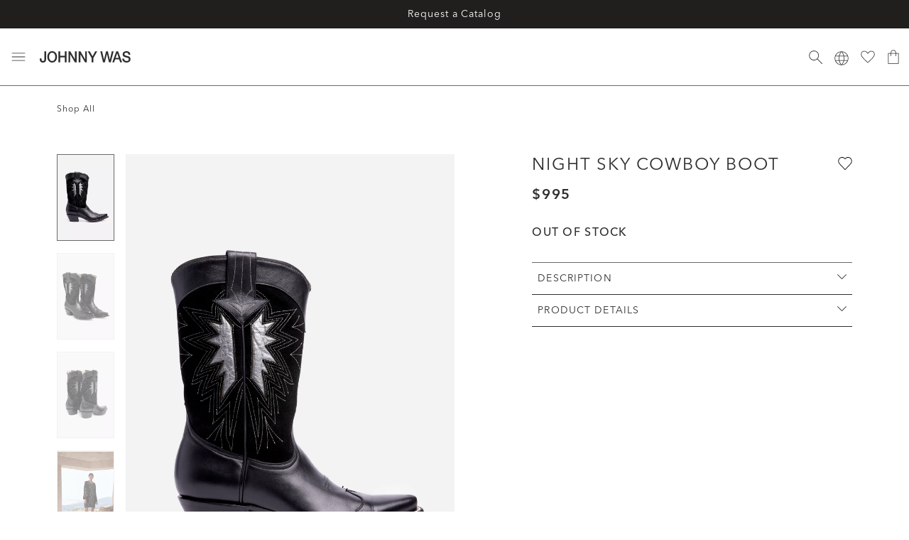

--- FILE ---
content_type: text/html;charset=UTF-8
request_url: https://www.johnnywas.com/night-sky-cowboy-boot/jws18123.html
body_size: 71848
content:
<!DOCTYPE html>
<html lang="en">

<head>
    <script type="text/javascript" src="https://www.johnnywas.com/public/148b190cc0fb9f53903165d52dc3f5351a9aeea93ca2" async ></script><script defer type="text/javascript" src="/on/demandware.static/Sites-johnnywas-Site/-/default/v1767993377304/js/main.js"></script>
<script defer type="text/javascript" src="/on/demandware.static/Sites-johnnywas-Site/-/default/v1767993377304/js/browserWarning.js"></script>

    <script defer type="text/javascript" src="/on/demandware.static/Sites-johnnywas-Site/-/default/v1767993377304/js/errorLogger.js"></script>



    <script defer type="text/javascript" src="/on/demandware.static/Sites-johnnywas-Site/-/default/v1767993377304/js/productDetail.js"></script>

    <script defer type="text/javascript" src="https://js.braintreegateway.com/web/3.94.0/js/client.min.js"></script>

    <script defer type="text/javascript" src="https://js.braintreegateway.com/web/3.94.0/js/data-collector.min.js"></script>

    <script defer type="text/javascript" src="https://js.braintreegateway.com/web/3.94.0/js/paypal.min.js"></script>

    <script defer type="text/javascript" src="https://js.braintreegateway.com/web/3.94.0/js/paypal-checkout.min.js"></script>





    

<meta charset="UTF-8" />

<meta http-equiv="x-ua-compatible" content="ie=edge" />

<meta name="viewport" content="width=device-width, initial-scale=1" />



    <title class="meta-page-title">
        Buy Night Sky Cowboy Boot | Johnny Was
    </title>
    <meta name="title" content="Buy Night Sky Cowboy Boot | Johnny Was" />

<meta class="meta-page-description" name="description" content="Shop the Night Sky Cowboy Boot online. From women's blouses, dresses, and embroidered jeans, Johnny Was has what you need for a boho chic outfit." />

<meta name="format-detection" content="telephone=no" />




    
    
        
        
        
        
        
    






    
    <meta name="twitter:card" content="summary">
    

    
    <meta name="twitter:title" content="Night Sky Cowboy Boot | Johnny Was">
    

    
    <meta name="twitter:URL" content="https://www.johnnywas.com/night-sky-cowboy-boot/jws18123.html">
    

    
    <meta name="twitter:description" content="Buy Night Sky Cowboy Boot at Johnny Was.">
    

    
        <meta property="og:title" content="Night Sky Cowboy Boot | Johnny Was">
            

    
        <meta property="og:url" content="https://www.johnnywas.com/night-sky-cowboy-boot/jws18123.html">
            

    
        <meta property="og:description" content="Buy Night Sky Cowboy Boot at Johnny Was.">
            


<link rel="icon" type="image/x-icon" href="/on/demandware.static/Sites-johnnywas-Site/-/default/dwec0c79ce/images/favicon-96x96.ico" sizes="96x96" />
<link rel="icon" type="image/x-icon" href="/on/demandware.static/Sites-johnnywas-Site/-/default/dw60f29261/images/favicon-32x32.ico" sizes="32x32" />
<link rel="icon" type="image/x-icon" href="/on/demandware.static/Sites-johnnywas-Site/-/default/dwb00cb015/images/favicon-16x16.ico" sizes="16x16" />
<link rel="icon" type="image/x-icon" href="/on/demandware.static/Sites-johnnywas-Site/-/default/dwd65dae45/images/favicon-128x128.ico" sizes="128x128" />
<link rel="icon" type="image/x-icon" href="/on/demandware.static/Sites-johnnywas-Site/-/default/dw055e8515/images/favicon-196x196.ico" sizes="196x196" />

<link rel="preload" as="font" href="/on/demandware.static/Sites-johnnywas-Site/-/default/fonts/6149662/146f526d-792d-4257-ba12-0fb6fbb8e31e.woff2" type="font/woff2"
    crossorigin />
<link rel="preload" as="font" href="/on/demandware.static/Sites-johnnywas-Site/-/default/fonts/6149672/9548fa3a-05c3-47ef-a6d5-f2f6fef54f84.woff2" type="font/woff2"
    crossorigin />
<link rel="preload" as="font" href="/on/demandware.static/Sites-johnnywas-Site/-/default/fonts/6149639/11ba579d-59f5-479e-b2dd-411ca230f60c.woff2" type="font/woff2"
    crossorigin />
<link rel="preload" as="font" href="/on/demandware.static/Sites-johnnywas-Site/-/default/fonts/6149662/2a1d06fe-73d7-4df1-9d59-5227c3c01d03.woff" type="font/woff"
    crossorigin />
<link rel="preload" as="font" href="/on/demandware.static/Sites-johnnywas-Site/-/default/fonts/6149672/7667f1c1-c3ca-4520-aead-66f9d93d55a0.woff" type="font/woff"
    crossorigin />
<link rel="preload" as="font" href="/on/demandware.static/Sites-johnnywas-Site/-/default/fonts/6149639/f740c173-ce1a-4e47-a4e3-fab0a45da815.woff" type="font/woff"
    crossorigin />




    <link rel="preconnect" href="https://www.googletagmanager.com">



    



	











    

<script>var VWOPageContext = {};</script>

<script>
var VWOMeta = "Shop the Night Sky Cowboy Boot online. From women's blouses, dresses, and embroidered jeans, Johnny Was has what you need for a boho chic outfit.",
    VWOKeywords = "";
</script>



    

<!-- Start VWO Async SmartCode -->
<script type='text/javascript' id='vwoCode'>
window._vwo_code || (function() {
var account_id=892969,
version=2.1,
settings_tolerance=3000,
library_tolerance=3500,
use_existing_jquery=false,
hide_element='body',
hide_element_style = 'opacity:0 !important;filter:alpha(opacity=0) !important;background:none !important',
/* DO NOT EDIT BELOW THIS LINE */
f=false,w=window,d=document,v=d.querySelector('#vwoCode'),cK='_vwo_'+account_id+'_settings',cc={};try{var c=JSON.parse(localStorage.getItem('_vwo_'+account_id+'_config'));cc=c&&typeof c==='object'?c:{}}catch(e){}var stT=cc.stT==='session'?w.sessionStorage:w.localStorage;code={use_existing_jquery:function(){return typeof use_existing_jquery!=='undefined'?use_existing_jquery:undefined},library_tolerance:function(){return typeof library_tolerance!=='undefined'?library_tolerance:undefined},settings_tolerance:function(){return cc.sT||settings_tolerance},hide_element_style:function(){return'{'+(cc.hES||hide_element_style)+'}'},hide_element:function(){if(performance.getEntriesByName('first-contentful-paint')[0]){return''}return typeof cc.hE==='string'?cc.hE:hide_element},getVersion:function(){return version},finish:function(e){if(!f){f=true;var t=d.getElementById('_vis_opt_path_hides');if(t)t.parentNode.removeChild(t);if(e)(new Image).src='https://dev.visualwebsiteoptimizer.com/ee.gif?a='+account_id+e}},finished:function(){return f},addScript:function(e){var t=d.createElement('script');t.type='text/javascript';if(e.src){t.src=e.src}else{t.text=e.text}d.getElementsByTagName('head')[0].appendChild(t)},load:function(e,t){var i=this.getSettings(),n=d.createElement('script'),r=this;t=t||{};if(i){n.textContent=i;d.getElementsByTagName('head')[0].appendChild(n);if(!w.VWO||VWO.caE){stT.removeItem(cK);r.load(e)}}else{var o=new XMLHttpRequest;o.open('GET',e,true);o.withCredentials=!t.dSC;o.responseType=t.responseType||'text';o.onload=function(){if(t.onloadCb){return t.onloadCb(o,e)}if(o.status===200){_vwo_code.addScript({text:o.responseText})}else{_vwo_code.finish('&e=loading_failure:'+e)}};o.onerror=function(){if(t.onerrorCb){return t.onerrorCb(e)}_vwo_code.finish('&e=loading_failure:'+e)};o.send()}},getSettings:function(){try{var e=stT.getItem(cK);if(!e){return}e=JSON.parse(e);if(Date.now()>e.e){stT.removeItem(cK);return}return e.s}catch(e){return}},init:function(){if(d.URL.indexOf('__vwo_disable__')>-1)return;var e=this.settings_tolerance();w._vwo_settings_timer=setTimeout(function(){_vwo_code.finish();stT.removeItem(cK)},e);var t;if(this.hide_element()!=='body'){t=d.createElement('style');var i=this.hide_element(),n=i?i+this.hide_element_style():'',r=d.getElementsByTagName('head')[0];t.setAttribute('id','_vis_opt_path_hides');v&&t.setAttribute('nonce',v.nonce);t.setAttribute('type','text/css');if(t.styleSheet)t.styleSheet.cssText=n;else t.appendChild(d.createTextNode(n));r.appendChild(t)}else{t=d.getElementsByTagName('head')[0];var n=d.createElement('div');n.style.cssText='z-index: 2147483647 !important;position: fixed !important;left: 0 !important;top: 0 !important;width: 100% !important;height: 100% !important;background: white !important;';n.setAttribute('id','_vis_opt_path_hides');n.classList.add('_vis_hide_layer');t.parentNode.insertBefore(n,t.nextSibling)}var o='https://dev.visualwebsiteoptimizer.com/j.php?a='+account_id+'&u='+encodeURIComponent(d.URL)+'&vn='+version;if(w.location.search.indexOf('_vwo_xhr')!==-1){this.addScript({src:o})}else{this.load(o+'&x=true')}}};w._vwo_code=code;code.init();})();
</script>
<!-- End VWO Async SmartCode -->











<link rel="preload" href="/on/demandware.static/Sites-johnnywas-Site/-/default/v1767993377304/css/global.css" as="style">
<link rel="stylesheet" href="/on/demandware.static/Sites-johnnywas-Site/-/default/v1767993377304/css/global.css" />



    
        <link rel="preload" href="https://use.typekit.net/hwx2lyg.css" as="style" />
        <link rel="stylesheet" href="https://use.typekit.net/hwx2lyg.css" />
    




    <link rel="stylesheet" href="/on/demandware.static/Sites-johnnywas-Site/-/default/v1767993377304/css/product/detail.css" />




    
    <meta name="twitter:image" content="https://aem.johnnywas.com/is/image/oxf/jws18123_black_1?$sfPDP3x$" />
    <meta property="og:image" content="https://aem.johnnywas.com/is/image/oxf/jws18123_black_1?$sfPDP3x$" />
    <meta property="og:image:secure_url" content="https://aem.johnnywas.com/is/image/oxf/jws18123_black_1?$sfPDP3x$" />






    <meta name="ROBOTS" content="INDEX, FOLLOW" />


<meta name="google-site-verification" content="xyz
"/>

<script>
    var pageAction = 'productshow';
    window.dataLayer = window.dataLayer || [];
    window.gtmEnabled = true;
    var orderId = -1;
    var dataLayerEvent = {"event":"pdp","ecommerce":{"detail":{"actionField":{"list":"Product Detail Page"},"products":[{"productID":"jws18123","UPC":"","name":"Night Sky Cowboy Boot","item_sku_id":"","item_mpn":"","item_group_id":"JWS18123"}]}}};
    var ga4DataLayerEvent = {"event":"view_item","ecommerce":{"items":[{"item_id":"jws18123","item_name":"Night Sky Cowboy Boot","item_sku_id":"","item_mpn":"","item_group_id":"JWS18123"}]}};

    // In all cases except Order Confirmation, the data layer should be pushed, so default to that case
    var pushDataLayer = true;
    if (pageAction === 'orderconfirm') {
        // As of now, the correction is for order confirmation only
        if (dataLayerEvent) {
            orderId = getOrderId(dataLayerEvent);
        } else {
            orderId = getGA4OrderId(ga4DataLayerEvent);
        }

        var ordersPushedToGoogle = getOrdersPushedToGoogle();
        var orderHasBeenPushedToGoogle = orderHasBeenPushedToGoogle(orderId, ordersPushedToGoogle);
        if (orderHasBeenPushedToGoogle) {
            // If the data has already been sent, let's not push it again.
            pushDataLayer = false;
        }
    }

    if (pushDataLayer) {
        if (dataLayerEvent) {
            dataLayer.push(dataLayerEvent);
        }

        // If both events active, clear first ecommerce object to prevent events affecting one another
        if (dataLayerEvent && ga4DataLayerEvent) {
            dataLayer.push({ ecommerce: null });
        }

        if (ga4DataLayerEvent) {
            dataLayer.push(ga4DataLayerEvent);
        }

        if (pageAction === 'orderconfirm') {
            // Add the orderId to the array of orders that is being stored in localStorage
            ordersPushedToGoogle.push(orderId);
            // The localStorage is what is used to prevent the duplicate send from mobile platforms
            window.localStorage.setItem('ordersPushedToGoogle', JSON.stringify(ordersPushedToGoogle));
        }
    }

    function getOrderId(dataLayer) {
        if ('event_category' in dataLayer) {
            if ('order_id' in dataLayer) {
                return dataLayer.order_id;
            }
        }
        return -1;
    }

    function getGA4OrderId(dataLayer) {
        if ('ecommerce' in dataLayer && 'transaction_id' in dataLayer.ecommerce) {
            return dataLayer.ecommerce.transaction_id;
        }

        return -1;
    }

    function getOrdersPushedToGoogle() {
        var ordersPushedToGoogleString = window.localStorage.getItem('ordersPushedToGoogle');
        if (ordersPushedToGoogleString && ordersPushedToGoogleString.length > 0) {
            return JSON.parse(ordersPushedToGoogleString);
        }

        return [];
    }

    function orderHasBeenPushedToGoogle(orderId, ordersPushedToGoogle) {
        if (orderId) {
            for (var index = 0; index < ordersPushedToGoogle.length; index++) {
                if (ordersPushedToGoogle[index] === orderId) {
                    return true;
                }
            }
        }

        return false;
    }
</script>

<script>
    window.dataLayer = window.dataLayer || [];
    dataLayer.push({"environment":"production","demandwareID":"begbv0KcviaOoujyJTRBwSmBtn","loggedInState":false,"locale":"default","currencyCode":"USD","pageLanguage":"en_US","registered":false,"email":"","emailHash":"","user_id":"","customerStatus":true});
    dataLayer.push({"event":"user_data","user_data":{"userLoggedIn":false,"userId":"begbv0KcviaOoujyJTRBwSmBtn","email":""}});
</script>


<!-- Google Tag Manager -->
<script>(function(w,d,s,l,i){w[l]=w[l]||[];w[l].push({'gtm.start':
new Date().getTime(),event:'gtm.js'});var f=d.getElementsByTagName(s)[0],
j=d.createElement(s),dl=l!='dataLayer'?'&l='+l:'';j.async=true;j.src=
'https://www.googletagmanager.com/gtm.js?id='+i+dl;f.parentNode.insertBefore(j,f);
})(window,document,'script','dataLayer','GTM-MD2H2XJ');</script>
<!-- End Google Tag Manager -->


<script defer src="/on/demandware.static/Sites-johnnywas-Site/-/default/v1767993377304/js/tagmanager.js"></script>
    




    <script src="https://static-us.afterpay.com/javascript/present-afterpay.js" async></script>



    <script>
/* Configuration variables */
    window.ssp_key  = 'johnnywas';
    window.ssp_env  = 'prd';
    window.ssp_lang = 'en';
    window.ssp_tld  = 'sspinc.io';
    window.ssp_version = 'v1';

    /* Do not edit below this line */
    (function() {
        window.ssp = window.ssp || function() {
            (window.ssp.q = window.ssp.q || []).push(arguments)
        };
        var a = document.createElement("script");
        a.type = "text/javascript", a.async = !0,
            a.src = "//" + window.ssp_key + "." + window.ssp_tld + "/" + window.ssp_version + "/ssp.js?env=" + window.ssp_env + "&lang=" + window.ssp_lang;
        var b = document.getElementsByTagName("script")[0];
        b.parentNode.insertBefore(a, b), window.ssp.SNIPPET_VERSION = "1.3.0"
    })();
</script>









    <script type="text/javascript">/*<![CDATA[*/!function(){function a(a){var b="; "+document.cookie,c=b.split("; "+a+"=");if(2===c.length)return c.pop().split(";").shift()}function b(a,b,c){document.cookie=a+"="+b+";expires="+c+"; path=/"}try{window.__is_new_widget=!0;var c="//widgets.storejohnnywas.com",d="jwas",e="t";if(window.__cacheBustKey=a("cacheBustKey"),window.__cacheBustKey||(window.__cacheBustKey=Date.now(),b("cacheBustKey",window.__cacheBustKey,new Date(Date.now()+288e5).toUTCString())),!1)document.write("<scrip"+e+' src="'+c+"/js/widget."+d+"."+window.__cacheBustKey+'.min.js"><'+"/"+"scrip"+e+">");else{var f=document.createElement("script");f.type="text/javascript",f.src=c+"/js/widget."+d+"."+window.__cacheBustKey+".min.js",document.head.appendChild(f)}}catch(a){if(window.console){!function(){console.log("WIDGET - LOADER EXCEPTION",a,1)}()}}}();/*]]>*/</script>





    










    <script type="text/javascript">//<!--
/* <![CDATA[ (head-active_data.js) */
var dw = (window.dw || {});
dw.ac = {
    _analytics: null,
    _events: [],
    _category: "",
    _searchData: "",
    _anact: "",
    _anact_nohit_tag: "",
    _analytics_enabled: "true",
    _timeZone: "US/Pacific",
    _capture: function(configs) {
        if (Object.prototype.toString.call(configs) === "[object Array]") {
            configs.forEach(captureObject);
            return;
        }
        dw.ac._events.push(configs);
    },
	capture: function() { 
		dw.ac._capture(arguments);
		// send to CQ as well:
		if (window.CQuotient) {
			window.CQuotient.trackEventsFromAC(arguments);
		}
	},
    EV_PRD_SEARCHHIT: "searchhit",
    EV_PRD_DETAIL: "detail",
    EV_PRD_RECOMMENDATION: "recommendation",
    EV_PRD_SETPRODUCT: "setproduct",
    applyContext: function(context) {
        if (typeof context === "object" && context.hasOwnProperty("category")) {
        	dw.ac._category = context.category;
        }
        if (typeof context === "object" && context.hasOwnProperty("searchData")) {
        	dw.ac._searchData = context.searchData;
        }
    },
    setDWAnalytics: function(analytics) {
        dw.ac._analytics = analytics;
    },
    eventsIsEmpty: function() {
        return 0 == dw.ac._events.length;
    }
};
/* ]]> */
// -->
</script>
<script type="text/javascript">//<!--
/* <![CDATA[ (head-cquotient.js) */
var CQuotient = window.CQuotient = {};
CQuotient.clientId = 'bccd-johnnywas';
CQuotient.realm = 'BLQK';
CQuotient.siteId = 'johnnywas';
CQuotient.instanceType = 'prd';
CQuotient.locale = 'default';
CQuotient.fbPixelId = '__UNKNOWN__';
CQuotient.activities = [];
CQuotient.cqcid='';
CQuotient.cquid='';
CQuotient.cqeid='';
CQuotient.cqlid='';
CQuotient.apiHost='api.cquotient.com';
/* Turn this on to test against Staging Einstein */
/* CQuotient.useTest= true; */
CQuotient.useTest = ('true' === 'false');
CQuotient.initFromCookies = function () {
	var ca = document.cookie.split(';');
	for(var i=0;i < ca.length;i++) {
	  var c = ca[i];
	  while (c.charAt(0)==' ') c = c.substring(1,c.length);
	  if (c.indexOf('cqcid=') == 0) {
		CQuotient.cqcid=c.substring('cqcid='.length,c.length);
	  } else if (c.indexOf('cquid=') == 0) {
		  var value = c.substring('cquid='.length,c.length);
		  if (value) {
		  	var split_value = value.split("|", 3);
		  	if (split_value.length > 0) {
			  CQuotient.cquid=split_value[0];
		  	}
		  	if (split_value.length > 1) {
			  CQuotient.cqeid=split_value[1];
		  	}
		  	if (split_value.length > 2) {
			  CQuotient.cqlid=split_value[2];
		  	}
		  }
	  }
	}
}
CQuotient.getCQCookieId = function () {
	if(window.CQuotient.cqcid == '')
		window.CQuotient.initFromCookies();
	return window.CQuotient.cqcid;
};
CQuotient.getCQUserId = function () {
	if(window.CQuotient.cquid == '')
		window.CQuotient.initFromCookies();
	return window.CQuotient.cquid;
};
CQuotient.getCQHashedEmail = function () {
	if(window.CQuotient.cqeid == '')
		window.CQuotient.initFromCookies();
	return window.CQuotient.cqeid;
};
CQuotient.getCQHashedLogin = function () {
	if(window.CQuotient.cqlid == '')
		window.CQuotient.initFromCookies();
	return window.CQuotient.cqlid;
};
CQuotient.trackEventsFromAC = function (/* Object or Array */ events) {
try {
	if (Object.prototype.toString.call(events) === "[object Array]") {
		events.forEach(_trackASingleCQEvent);
	} else {
		CQuotient._trackASingleCQEvent(events);
	}
} catch(err) {}
};
CQuotient._trackASingleCQEvent = function ( /* Object */ event) {
	if (event && event.id) {
		if (event.type === dw.ac.EV_PRD_DETAIL) {
			CQuotient.trackViewProduct( {id:'', alt_id: event.id, type: 'raw_sku'} );
		} // not handling the other dw.ac.* events currently
	}
};
CQuotient.trackViewProduct = function(/* Object */ cqParamData){
	var cq_params = {};
	cq_params.cookieId = CQuotient.getCQCookieId();
	cq_params.userId = CQuotient.getCQUserId();
	cq_params.emailId = CQuotient.getCQHashedEmail();
	cq_params.loginId = CQuotient.getCQHashedLogin();
	cq_params.product = cqParamData.product;
	cq_params.realm = cqParamData.realm;
	cq_params.siteId = cqParamData.siteId;
	cq_params.instanceType = cqParamData.instanceType;
	cq_params.locale = CQuotient.locale;
	
	if(CQuotient.sendActivity) {
		CQuotient.sendActivity(CQuotient.clientId, 'viewProduct', cq_params);
	} else {
		CQuotient.activities.push({activityType: 'viewProduct', parameters: cq_params});
	}
};
/* ]]> */
// -->
</script>


<script>(window.BOOMR_mq=window.BOOMR_mq||[]).push(["addVar",{"rua.upush":"false","rua.cpush":"false","rua.upre":"false","rua.cpre":"false","rua.uprl":"false","rua.cprl":"false","rua.cprf":"false","rua.trans":"","rua.cook":"false","rua.ims":"false","rua.ufprl":"false","rua.cfprl":"false","rua.isuxp":"false","rua.texp":"norulematch","rua.ceh":"false","rua.ueh":"false","rua.ieh.st":"0"}]);</script>
                              <script>!function(e){var n="https://s.go-mpulse.net/boomerang/";if("False"=="True")e.BOOMR_config=e.BOOMR_config||{},e.BOOMR_config.PageParams=e.BOOMR_config.PageParams||{},e.BOOMR_config.PageParams.pci=!0,n="https://s2.go-mpulse.net/boomerang/";if(window.BOOMR_API_key="H3QG4-DLYKA-R85QT-WCRF2-3W2V4",function(){function e(){if(!o){var e=document.createElement("script");e.id="boomr-scr-as",e.src=window.BOOMR.url,e.async=!0,i.parentNode.appendChild(e),o=!0}}function t(e){o=!0;var n,t,a,r,d=document,O=window;if(window.BOOMR.snippetMethod=e?"if":"i",t=function(e,n){var t=d.createElement("script");t.id=n||"boomr-if-as",t.src=window.BOOMR.url,BOOMR_lstart=(new Date).getTime(),e=e||d.body,e.appendChild(t)},!window.addEventListener&&window.attachEvent&&navigator.userAgent.match(/MSIE [67]\./))return window.BOOMR.snippetMethod="s",void t(i.parentNode,"boomr-async");a=document.createElement("IFRAME"),a.src="about:blank",a.title="",a.role="presentation",a.loading="eager",r=(a.frameElement||a).style,r.width=0,r.height=0,r.border=0,r.display="none",i.parentNode.appendChild(a);try{O=a.contentWindow,d=O.document.open()}catch(_){n=document.domain,a.src="javascript:var d=document.open();d.domain='"+n+"';void(0);",O=a.contentWindow,d=O.document.open()}if(n)d._boomrl=function(){this.domain=n,t()},d.write("<bo"+"dy onload='document._boomrl();'>");else if(O._boomrl=function(){t()},O.addEventListener)O.addEventListener("load",O._boomrl,!1);else if(O.attachEvent)O.attachEvent("onload",O._boomrl);d.close()}function a(e){window.BOOMR_onload=e&&e.timeStamp||(new Date).getTime()}if(!window.BOOMR||!window.BOOMR.version&&!window.BOOMR.snippetExecuted){window.BOOMR=window.BOOMR||{},window.BOOMR.snippetStart=(new Date).getTime(),window.BOOMR.snippetExecuted=!0,window.BOOMR.snippetVersion=12,window.BOOMR.url=n+"H3QG4-DLYKA-R85QT-WCRF2-3W2V4";var i=document.currentScript||document.getElementsByTagName("script")[0],o=!1,r=document.createElement("link");if(r.relList&&"function"==typeof r.relList.supports&&r.relList.supports("preload")&&"as"in r)window.BOOMR.snippetMethod="p",r.href=window.BOOMR.url,r.rel="preload",r.as="script",r.addEventListener("load",e),r.addEventListener("error",function(){t(!0)}),setTimeout(function(){if(!o)t(!0)},3e3),BOOMR_lstart=(new Date).getTime(),i.parentNode.appendChild(r);else t(!1);if(window.addEventListener)window.addEventListener("load",a,!1);else if(window.attachEvent)window.attachEvent("onload",a)}}(),"".length>0)if(e&&"performance"in e&&e.performance&&"function"==typeof e.performance.setResourceTimingBufferSize)e.performance.setResourceTimingBufferSize();!function(){if(BOOMR=e.BOOMR||{},BOOMR.plugins=BOOMR.plugins||{},!BOOMR.plugins.AK){var n=""=="true"?1:0,t="",a="amj5bjyxibzcq2lw7bhq-f-2ccb6830c-clientnsv4-s.akamaihd.net",i="false"=="true"?2:1,o={"ak.v":"39","ak.cp":"1529695","ak.ai":parseInt("973859",10),"ak.ol":"0","ak.cr":8,"ak.ipv":4,"ak.proto":"h2","ak.rid":"17f19d8e","ak.r":42221,"ak.a2":n,"ak.m":"a","ak.n":"essl","ak.bpcip":"3.19.208.0","ak.cport":38296,"ak.gh":"23.64.113.11","ak.quicv":"","ak.tlsv":"tls1.3","ak.0rtt":"","ak.0rtt.ed":"","ak.csrc":"-","ak.acc":"","ak.t":"1769404495","ak.ak":"hOBiQwZUYzCg5VSAfCLimQ==K5wOkM1sxRE5MwNma4LEEl23LFkNtU6iw9wFEZB1Qo6BF5gPcSAXLqJMwCeukBpbyhQr3gRL4tPFGRvOUuTOeHgP3ca6IqKPERyLplImSalrncF31sx/yAYm/QewKOd4PfMb/[base64]/rNJgjaNRF9iaA8kcNnXFDT1MA7SLyU/6s3jgJp33x8ljNsqaV4h6jfCoWfSCJWQedniRydcIvBbDpKVMnIXuI=","ak.pv":"31","ak.dpoabenc":"","ak.tf":i};if(""!==t)o["ak.ruds"]=t;var r={i:!1,av:function(n){var t="http.initiator";if(n&&(!n[t]||"spa_hard"===n[t]))o["ak.feo"]=void 0!==e.aFeoApplied?1:0,BOOMR.addVar(o)},rv:function(){var e=["ak.bpcip","ak.cport","ak.cr","ak.csrc","ak.gh","ak.ipv","ak.m","ak.n","ak.ol","ak.proto","ak.quicv","ak.tlsv","ak.0rtt","ak.0rtt.ed","ak.r","ak.acc","ak.t","ak.tf"];BOOMR.removeVar(e)}};BOOMR.plugins.AK={akVars:o,akDNSPreFetchDomain:a,init:function(){if(!r.i){var e=BOOMR.subscribe;e("before_beacon",r.av,null,null),e("onbeacon",r.rv,null,null),r.i=!0}return this},is_complete:function(){return!0}}}}()}(window);</script></head>

<body>
    

<input type="hidden" id="akamai-settings"
    data-cache-refresh-delay="10000"
    data-cache-sync-delay="300"
/>


<input type="hidden" id="onetrust-settings"
    data-onetrust-enabled="true"
    data-onetrust-do-not-sell-form-url="https://privacyportaluat.onetrust.com/webform/813cfb65-f425-4e10-986b-e2c6f4e237d3/c611fa27-7506-4397-92fd-c7cfc3afd17b"
    data-onetrust-privacy-form-url="https://privacyportaluat.onetrust.com/webform/813cfb65-f425-4e10-986b-e2c6f4e237d3/35247a53-e7d9-45bb-9d54-a6ae5b16bd33"
/><!-- Google Tag Manager (noscript) -->
<noscript><iframe src="https://www.googletagmanager.com/ns.html?id=GTM-MD2H2XJ"
height="0" width="0" style="display:none;visibility:hidden"></iframe></noscript>
<!-- End Google Tag Manager (noscript) -->

    
    
    
    

    <input type="hidden" id="afterpayEnabled" value="true" data-min="35.0"
        data-max="2000.0"
        data-exclusions="[&quot;EGC&quot;,&quot;l9999G&quot;]"
        data-not-within-threshold-message="Payments available on orders $35 - $2,000 by"
        data-default-excluded-message="Afterpay cannot be used as a payment option for this product"
        data-excluded-message="Afterpay cannot be used as a payment option when purchasing a {0}"
        data-excluded-multi-suffix=" or" />

    
    <svg width="0" height="0" style="position:absolute"><defs><svg fill="none" viewBox="0 0 12 12" id="account" xmlns="http://www.w3.org/2000/svg"><path d="M6 5.333c-.619 0-1.148-.22-1.59-.66-.44-.441-.66-.97-.66-1.59 0-.618.22-1.148.66-1.589.442-.44.971-.66 1.59-.66.619 0 1.148.22 1.59.66.44.44.66.97.66 1.59 0 .618-.22 1.148-.66 1.588-.442.441-.971.661-1.59.661ZM.417 11.167v-1.084c0-.305.093-.593.28-.864a1.9 1.9 0 0 1 .761-.636 11.679 11.679 0 0 1 2.282-.812C4.497 7.59 5.25 7.5 6 7.5c.75 0 1.503.09 2.26.27.757.181 1.518.452 2.282.813a1.9 1.9 0 0 1 .76.636c.188.27.281.559.281.864v1.084H.417ZM1 10.583h10v-.5a.898.898 0 0 0-.198-.552 1.645 1.645 0 0 0-.552-.448 10.51 10.51 0 0 0-2.077-.74 9.213 9.213 0 0 0-4.346 0c-.718.174-1.41.42-2.077.74-.236.125-.42.275-.552.448a.897.897 0 0 0-.198.552v.5ZM6 4.75c.458 0 .85-.163 1.177-.49.326-.326.49-.718.49-1.177 0-.458-.164-.85-.49-1.177A1.605 1.605 0 0 0 6 1.416c-.458 0-.85.164-1.177.49-.326.327-.49.719-.49 1.177 0 .459.164.851.49 1.177.326.327.719.49 1.177.49Z" fill="#2E2E2E"/></svg><svg viewBox="0 0 22 25" id="account-active" xmlns="http://www.w3.org/2000/svg"><g fill="#4F4F4F" fill-rule="nonzero"><path d="M21.464 23.995a.522.522 0 0 0 .444-.59c-1.007-7.182-5.066-10.883-10.951-10.883-5.886 0-9.945 3.7-10.952 10.884-.04.285.159.549.444.589.286.04 20.73.04 21.015 0Z"/><path d="M10.957 13.565a6.783 6.783 0 1 0 0-13.565 6.783 6.783 0 0 0 0 13.565Zm0-1.043a5.74 5.74 0 1 1 0-11.479 5.74 5.74 0 0 1 0 11.479Z"/></g></svg><svg fill="none" viewBox="0 0 14 14" id="add" xmlns="http://www.w3.org/2000/svg"><path d="M6.65 13.35v-6h-6v-.7h6v-6h.7v6h6v.7h-6v6h-.7Z" fill="#2E2E2E"/></svg><svg viewBox="1.339 8.61 35.266 6.751" id="afterpay" xmlns="http://www.w3.org/2000/svg"><defs><style>.cls-1{fill:#fff}</style></defs><path d="m36.12 10-1.06-.61L34 8.75a1.07 1.07 0 0 0-1.6.93v.13a.23.23 0 0 0 .1.19l.5.28a.2.2 0 0 0 .28-.08.19.19 0 0 0 0-.1v-.32a.21.21 0 0 1 .2-.22h.12l1 .57 1 .56a.22.22 0 0 1 .07.3l-.07.07-1 .56-1 .57a.21.21 0 0 1-.29-.07.24.24 0 0 1 0-.12v-.16a1.07 1.07 0 0 0-1.6-.93l-1.08.62-1.06.61a1.08 1.08 0 0 0-.4 1.46 1 1 0 0 0 .4.4l1.06.61 1.08.61a1.07 1.07 0 0 0 1.6-.93v-.13a.23.23 0 0 0-.1-.19l-.5-.29a.2.2 0 0 0-.28.08.23.23 0 0 0 0 .11v.32a.21.21 0 0 1-.2.22.27.27 0 0 1-.12 0l-1-.57-1-.56A.22.22 0 0 1 30 13l.07-.07 1-.56 1-.57a.21.21 0 0 1 .29.07.24.24 0 0 1 0 .12v.16a1.07 1.07 0 0 0 1.6.93l1.08-.62 1.06-.61a1.06 1.06 0 0 0 .34-1.47 1 1 0 0 0-.32-.38ZM29.14 10.18l-2.49 5.14h-1l.93-1.92-1.46-3.22h1.06l.94 2.15 1-2.15ZM4.25 12a1 1 0 1 0-1 1.05 1 1 0 0 0 1-1V12m0 1.83v-.48a1.49 1.49 0 0 1-1.16.54 1.79 1.79 0 0 1-1.75-1.83V12a1.82 1.82 0 0 1 1.75-1.89 1.47 1.47 0 0 1 1.14.53v-.46h.89v3.65ZM9.52 13c-.32 0-.4-.12-.4-.42V11h.57v-.79h-.57v-.92H8.2v.89H7v-.37c0-.3.12-.42.44-.42h.2v-.71h-.43c-.76 0-1.12.25-1.12 1v.49h-.51V11h.51v2.86H7V11h1.2v1.79c0 .75.28 1.07 1 1.07h.5V13ZM12.82 11.67a.87.87 0 0 0-.91-.75.89.89 0 0 0-.92.75Zm-1.82.57a.91.91 0 0 0 .94.85 1 1 0 0 0 .86-.47h.94a1.79 1.79 0 0 1-1.82 1.27A1.8 1.8 0 0 1 10 12.22V12a1.89 1.89 0 1 1 3.78 0 .89.89 0 0 1 0 .23ZM19.66 12a1 1 0 1 0 0 .05V12m-2.89 3.32v-5.14h.89v.47a1.49 1.49 0 0 1 1.16-.54 1.79 1.79 0 0 1 1.76 1.82V12a1.82 1.82 0 0 1-1.75 1.89 1.44 1.44 0 0 1-1.11-.49v1.92ZM23.82 12a1 1 0 1 0-1.05 1.05h.05a1 1 0 0 0 1-1V12m0 1.83v-.48a1.46 1.46 0 0 1-1.15.54 1.79 1.79 0 0 1-1.76-1.82V12a1.82 1.82 0 0 1 1.75-1.89 1.45 1.45 0 0 1 1.13.53v-.46h.9v3.65ZM15.15 10.54a.91.91 0 0 1 .79-.43.88.88 0 0 1 .39.08v.94a1.15 1.15 0 0 0-.65-.17.64.64 0 0 0-.5.71v2.16h-.93v-3.65h.9Z"/></svg><svg viewBox="0 0 24 15" id="amex" xmlns="http://www.w3.org/2000/svg"><g fill-rule="nonzero" fill="none"><path d="M22.581 15H1.42C.635 15 0 14.424 0 13.714V1.286C0 .576.635 0 1.419 0H22.58C23.365 0 24 .576 24 1.286v12.428c0 .71-.635 1.286-1.419 1.286Z" fill="#006FCF"/><g fill="#FFF"><path d="M3.904 5.685h.683l-.342-.87zM7.535 8.601v.404h1.148v.434H7.535v.466h1.272l.59-.652-.559-.652zM16.503 4.816l-.373.869h.714zM10.855 10.153V8.384l-.807.87zM12.376 8.88c-.031-.185-.156-.279-.342-.279h-.651v.559h.682c.187 0 .31-.093.31-.28ZM14.548 9.098c.062-.031.093-.124.093-.217.031-.124-.031-.186-.093-.217s-.155-.031-.248-.031h-.621v.496h.62c.094 0 .187 0 .249-.03Z"/><path d="M19.016 4.009v.372l-.186-.372h-1.458v.372l-.186-.372H15.2c-.342 0-.621.062-.87.186V4.01h-1.396v.186c-.155-.124-.341-.186-.59-.186H7.35l-.342.776-.341-.776H5.083v.372l-.155-.372H3.563l-.621 1.458-.714 1.583-.013.031H3.831l.011-.031.186-.465h.404l.186.496h1.8v-.372l.155.372h.9l.155-.372v.372h4.313v-.807h.062c.062 0 .062 0 .062.093v.683H14.3v-.186c.186.093.465.186.837.186h.932l.186-.496h.434l.186.496h1.8V6.585l.28.465H20.412V4.009h-1.397ZM8.496 6.616H8V4.909l-.03.071-.723 1.636H6.79l-.745-1.707v1.707H4.99l-.217-.466H3.718l-.217.466h-.546l.918-2.173h.776l.869 2.08v-2.08H6.34l.014.031h.001l.392.853.281.638.01-.032.62-1.49h.839v2.173Zm2.142-1.707h-1.21v.403h1.179v.435h-1.18v.434h1.211v.466H8.9V4.443h1.738v.466Zm2.213.8.003.002a.597.597 0 0 1 .14.4v.01l.001.004v.003l.001.053v.435h-.465v-.249c0-.124 0-.31-.093-.434a.282.282 0 0 0-.092-.063c-.046-.03-.134-.03-.28-.03h-.56v.776h-.527V4.443h1.18c.279 0 .465 0 .62.093.152.092.244.243.248.483a.616.616 0 0 1-.372.573s.103.02.196.117Zm1.045.907h-.527V4.443h.527v2.173Zm6.052 0h-.683l-.993-1.645v1.365l-.004-.003v.284h-.524v-.001h-.527l-.187-.466h-1.086l-.186.497h-.59c-.248 0-.558-.062-.744-.249-.186-.186-.28-.434-.28-.837 0-.31.063-.621.28-.87.155-.186.434-.248.775-.248h.497v.466H15.2c-.186 0-.279.03-.403.124-.093.093-.155.28-.155.496 0 .249.031.404.155.528.093.093.217.124.372.124h.218l.713-1.706h.776l.87 2.079V4.475h.775l.9 1.52v-1.52h.527v2.14Z"/><path d="M12.409 5.348a.335.335 0 0 0 .067-.267c0-.01-.002-.02-.005-.028v-.008h-.001a.174.174 0 0 0-.094-.105c-.062-.031-.156-.031-.249-.031h-.62v.496h.62c.093 0 .187 0 .249-.03a.117.117 0 0 0 .025-.02v.001l.008-.008ZM21.778 9.719c0-.217-.062-.435-.155-.59V7.733h-.001V7.64h-1.495c-.193 0-.428.186-.428.186V7.64h-1.427c-.218 0-.497.062-.621.186V7.64h-2.544v.186c-.187-.155-.528-.186-.683-.186h-1.676v.186c-.155-.155-.528-.186-.714-.186h-1.862l-.434.465-.404-.465H6.542v3.134h2.73l.45-.449.388.449H11.848v-.714h.155c.217 0 .497 0 .714-.093V10.805h1.396V9.998h.062c.094 0 .094 0 .094.093v.714h4.22c.28 0 .558-.062.713-.186v.186h1.335c.28 0 .559-.031.745-.155.285-.172.466-.475.492-.837l.004-.032-.002-.002.002-.06Zm-9.775-.186h-.62v.806h-1.02l-.594-.682-.002.002-.03-.033-.682.713H7.07V8.167h2.017l.551.604.116.126.016-.016.652-.714h1.644c.32 0 .677.08.812.404a.877.877 0 0 1 .026.217c0 .62-.434.745-.9.745Zm3.104-.031c.062.092.093.217.093.403v.434h-.528v-.279c0-.124 0-.341-.093-.434-.062-.093-.186-.093-.372-.093h-.559v.806h-.527V8.136H14.3c.248 0 .465 0 .62.093a.55.55 0 0 1 .28.497.618.618 0 0 1-.373.59c.155.061.249.123.28.186Zm2.14-.9h-1.21v.403h1.18v.434h-1.18v.435h1.21v.465H15.51V8.136h1.738v.465Zm1.304 1.737h-.993v-.465h.993c.093 0 .155 0 .217-.062a.237.237 0 0 0 .062-.155.236.236 0 0 0-.062-.155c-.03-.031-.093-.062-.186-.062-.497-.032-1.086 0-1.086-.683 0-.31.186-.652.745-.652h1.024v.528h-.962c-.093 0-.155 0-.218.03-.062.032-.062.094-.062.156 0 .093.062.124.124.155.063.031.125.031.187.031h.279c.28 0 .465.062.59.186.093.093.155.249.155.466 0 .465-.28.682-.807.682Zm2.669-.217c-.124.124-.342.217-.652.217h-.993v-.465h.993c.093 0 .155 0 .217-.062a.238.238 0 0 0 .062-.155.237.237 0 0 0-.062-.155c-.03-.031-.093-.062-.186-.062-.496-.032-1.086 0-1.086-.683 0-.295.169-.561.585-.64.05-.007.102-.012.16-.012h1.024v.528H20.32c-.093 0-.155 0-.217.03a.237.237 0 0 0-.063.156c0 .093.031.124.125.155.062.031.124.031.186.031h.28a.97.97 0 0 1 .331.05c.086.03.37.158.434.49.006.035.01.071.01.112a.631.631 0 0 1-.186.465Z"/></g></g></svg><svg viewBox="0 0 50 22" id="apple-pay" xmlns="http://www.w3.org/2000/svg"><g fill="#000" fill-rule="nonzero"><path d="M9.274 2.92c.569-.728.975-1.7.853-2.67-.853.04-1.869.566-2.478 1.254-.529.607-1.016 1.618-.894 2.548.975.122 1.91-.404 2.519-1.132m.853 1.375c-1.381-.08-2.56.769-3.21.769-.65 0-1.665-.728-2.762-.728-1.422.04-2.722.809-3.454 2.103-1.462 2.548-.406 6.31 1.057 8.373.69 1.011 1.543 2.144 2.64 2.104 1.057-.04 1.463-.688 2.722-.688 1.26 0 1.626.688 2.763.647 1.138-.04 1.869-1.011 2.56-2.063.812-1.173 1.137-2.305 1.137-2.346-.04-.04-2.234-.85-2.234-3.357-.04-2.104 1.706-3.115 1.787-3.155-.934-1.457-2.478-1.618-3.006-1.659M22.569 1.485c3.075 0 5.195 2.085 5.195 5.07 0 3.027-2.161 5.113-5.279 5.113H19.12v5.276h-2.452V1.484h5.902Zm-3.45 8.179h2.785c2.12 0 3.325-1.145 3.325-3.067 0-1.963-1.206-3.068-3.325-3.068h-2.827v6.135h.042Zm9.268 4.13c0-1.963 1.538-3.19 4.281-3.353l3.16-.164V9.42c0-1.268-.874-2.004-2.287-2.004-1.371 0-2.203.654-2.41 1.635h-2.245c.125-2.044 1.912-3.558 4.738-3.558 2.785 0 4.572 1.432 4.572 3.722v7.77h-2.244v-1.84h-.042c-.665 1.268-2.12 2.045-3.616 2.045-2.327 0-3.907-1.39-3.907-3.395Zm7.44-1.022v-.9l-2.826.164c-1.413.082-2.203.695-2.203 1.677 0 .981.831 1.636 2.078 1.636 1.663 0 2.951-1.105 2.951-2.577Zm4.447 8.384v-1.881c.167.04.582.04.748.04 1.081 0 1.663-.45 2.037-1.594 0-.041.208-.696.208-.696L39.11 5.738h2.535l2.91 9.202h.04l2.91-9.202H50l-4.281 11.9c-.997 2.74-2.12 3.6-4.489 3.6-.166-.041-.748-.041-.956-.082Z"/></g></svg><svg fill="none" viewBox="0 0 14 14" id="arrow_back" xmlns="http://www.w3.org/2000/svg"><path d="M7 14 0 7l7-7 .5.5-6.15 6.15H14v.7H1.35L7.5 13.5 7 14Z" fill="#2E2E2E"/></svg><svg fill="none" viewBox="0 0 14 14" id="arrow_downward" xmlns="http://www.w3.org/2000/svg"><path d="M7 14 0 7l.5-.5 6.15 6.15V0h.7v12.65L13.5 6.5l.5.5-7 7Z" fill="#2E2E2E"/></svg><svg fill="none" viewBox="0 0 14 14" id="arrow_forward" xmlns="http://www.w3.org/2000/svg"><path d="m7 14-.5-.5 6.15-6.15H0v-.7h12.65L6.5.5 7 0l7 7-7 7Z" fill="#2E2E2E"/></svg><svg fill="none" viewBox="0 0 14 14" id="arrow_upward" xmlns="http://www.w3.org/2000/svg"><path d="M6.65 14V1.35L.5 7.5 0 7l7-7 7 7-.5.5-6.15-6.15V14h-.7Z" fill="#2E2E2E"/></svg><svg fill="none" viewBox="0 0 11 21" id="attach_file" xmlns="http://www.w3.org/2000/svg"><path d="M5.5 20.7c-1.35 0-2.504-.48-3.462-1.438C1.079 18.305.6 17.15.6 15.8V4.5c0-.976.348-1.812 1.043-2.507C2.338 1.298 3.173.95 4.15.95c.976 0 1.812.348 2.507 1.043C7.353 2.688 7.7 3.523 7.7 4.5v10.15c0 .616-.213 1.137-.638 1.562a2.125 2.125 0 0 1-1.563.638 2.123 2.123 0 0 1-1.561-.638A2.125 2.125 0 0 1 3.3 14.65V4.5H4v10.15c0 .425.144.781.431 1.069.288.287.644.431 1.07.431.424 0 .78-.144 1.068-.431.287-.288.431-.644.431-1.069V4.5c0-.798-.276-1.473-.827-2.024-.551-.55-1.226-.826-2.025-.826-.799 0-1.473.275-2.023.826-.55.551-.825 1.226-.825 2.024v11.3c0 1.167.408 2.158 1.225 2.975C3.342 19.592 4.333 20 5.5 20s2.158-.408 2.975-1.225C9.292 17.958 9.7 16.967 9.7 15.8V4.5h.7v11.3c0 1.35-.48 2.504-1.437 3.462C8.004 20.221 6.85 20.7 5.5 20.7Z" fill="#2E2E2E"/></svg><svg viewBox="0 0 24 24" id="backtotop" xmlns="http://www.w3.org/2000/svg"><path d="M12 5h.013a.521.521 0 0 1 .328.095l.069.059 7.264 7.304a.522.522 0 0 1-.667.797l-.073-.061-6.413-6.449v16.733c0 .256-.184.47-.427.514L12 24a.522.522 0 0 1-.513-.428l-.009-.094V6.816l-6.414 6.38a.522.522 0 0 1-.666.059l-.072-.061a.522.522 0 0 1-.059-.666l.06-.072 7.207-7.17A.522.522 0 0 1 12 5Zm11.477-5c.289 0 .523.224.523.5 0 .245-.185.45-.429.492L23.477 1H.523A.512.512 0 0 1 0 .5C0 .255.185.05.429.008L.523 0h22.954Z" fill="#4F4F4F" fill-rule="nonzero"/></svg><svg viewBox="0 0 57 16" id="bolt" xmlns="http://www.w3.org/2000/svg"><path d="M42.247 5.905h6.412c-2.197 2.766-4.058 6.265-5.022 9.428h9.237V5.905H57V.667H42.247v5.238Zm-9.388 9.428h10.73v-5.238h-6.475c2.219-2.765 4.097-6.265 5.07-9.428H32.86v14.666ZM21.459 8c0-2.2.677-3.333 2.012-3.333 1.334 0 2.011 1.132 2.011 3.333 0 2.2-.677 3.333-2.011 3.333-1.335 0-2.012-1.132-2.012-3.333ZM6.035 6.667V4h1.341c.887 0 1.342.459 1.342 1.333 0 .875-.455 1.334-1.342 1.334h-1.34Zm0 5.333V8.667h1.341c.895 0 1.342.564 1.342 1.666C8.718 11.436 8.27 12 7.376 12h-1.34ZM0 15.333h9.4c3.189 0 5.353-1.718 5.353-4.232 0-1.571-.93-2.66-2.746-3.352 1.582-.67 2.327-1.76 2.327-3.143 0-2.347-2.024-3.94-5.003-3.94H0v14.667ZM23.47 16c4.838 0 8.048-3.191 8.048-8s-3.21-8-8.047-8c-4.838 0-8.047 3.191-8.047 8s3.21 8 8.047 8" fill="#767676" fill-rule="nonzero"/></svg><svg fill="none" viewBox="0 0 50 14" id="bolt_black" xmlns="http://www.w3.org/2000/svg"><path d="M36.678 5.087h5.52c-1.891 2.525-3.493 5.719-4.323 8.607h7.953V5.087h3.552V.306H36.678v4.781Zm-8.919 8.607h9.15V8.913h-5.52c1.891-2.525 3.493-5.719 4.323-8.607H27.76v13.388ZM17.8 7c0-1.97.656-2.984 1.95-2.984 1.292 0 1.949 1.014 1.949 2.984s-.657 2.984-1.95 2.984S17.798 8.97 17.798 7ZM4.864 5.776V3.443h1.139c.752 0 1.139.401 1.139 1.166 0 .765-.387 1.167-1.14 1.167H4.866Zm0 4.781V8.071H6.08c.81 0 1.216.42 1.216 1.243 0 .823-.405 1.243-1.216 1.243H4.865ZM0 13.694h7.799c2.644 0 4.44-1.568 4.44-3.863 0-1.435-.772-2.43-2.278-3.06 1.313-.613 1.93-1.607 1.93-2.87 0-2.141-1.68-3.595-4.15-3.595H0v13.388ZM19.748 14c4.189 0 6.969-2.792 6.969-7s-2.78-7-6.969-7-6.969 2.792-6.969 7 2.78 7 6.97 7" fill="#000"/></svg><svg fill="none" viewBox="0 0 12 16" id="bookmark" xmlns="http://www.w3.org/2000/svg"><path d="m1 13.95 5-2.15 5 2.15V1H1v12.95Zm-.7 1.1V.3h11.4v14.75L6 12.6.3 15.05Z" fill="#2E2E2E"/></svg><svg viewBox="0 0 24 24" id="calendar" xmlns="http://www.w3.org/2000/svg"><path d="M17.77 0c.288 0 .522.234.522.522l-.001 1.391h5.187c.288 0 .522.234.522.522V22.84a.522.522 0 0 1-.522.521H.522A.522.522 0 0 1 0 22.841V2.435c0-.288.234-.522.522-.522h5.217V.522c0-.256.185-.47.428-.514L6.261 0c.256 0 .469.185.513.428l.009.094-.001 1.391h10.466V.522c0-.256.185-.47.428-.514Zm5.186 8.695H1.043v13.624h21.914l-.001-13.624ZM5.739 2.956H1.043v4.696h21.913V2.957l-4.665-.001v.116c0 .257-.184.47-.427.514l-.094.008a.522.522 0 0 1-.522-.522v-.116H6.782v.116c0 .257-.184.47-.427.514l-.094.008a.522.522 0 0 1-.513-.428l-.009-.094v-.116Z"/></svg><svg fill="none" viewBox="0 0 16 18" id="calendar_today" xmlns="http://www.w3.org/2000/svg"><path d="M.3 17.7V2.3h3.5V0h.8v2.3h6.9V0h.7v2.3h3.5v15.4H.3ZM1 17h14V7.8H1V17Zm0-9.9h14V3H1v4.1Z" fill="#2E2E2E"/></svg><svg fill="none" viewBox="0 0 12 12" id="call" xmlns="http://www.w3.org/2000/svg"><path d="M10.969 11.033c-1.213.011-2.453-.272-3.722-.85a13.888 13.888 0 0 1-3.46-2.241 12.421 12.421 0 0 1-2.54-3.067C.59 3.747.263 2.645.263 1.567c0-.111.003-.228.009-.35.006-.123.022-.24.047-.35H3.28L3.9 3.383 1.913 5a13.704 13.704 0 0 0 2.343 2.7c.863.756 1.882 1.422 3.057 2l1.912-1.783 2.513.466v2.6a2.49 2.49 0 0 1-.385.042 9.98 9.98 0 0 1-.384.008ZM1.65 4.567l1.669-1.334-.469-1.9H.806c-.05.534.016 1.084.197 1.65.181.567.397 1.095.647 1.584ZM7.8 9.9c.438.2.994.372 1.669.517.675.144 1.256.189 1.744.133v-1.8l-1.8-.317L7.8 9.9Z" fill="#2E2E2E"/></svg><svg viewBox="0 0 24 24" id="chat" xmlns="http://www.w3.org/2000/svg"><defs><path d="M9.491 0h5.018A9.491 9.491 0 0 1 24 9.491v.492a9 9 0 0 1-9 9V24l-6-5a9.017 9.017 0 0 1-9-9.017V9.49A9.491 9.491 0 0 1 9.491 0ZM14 17.983h1a8 8 0 0 0 8-8V9.49A8.491 8.491 0 0 0 14.509 1H9.49A8.491 8.491 0 0 0 1 9.491v.492A8.017 8.017 0 0 0 9.002 18h.36L14 21.866v-3.882Z" id="ata"/></defs><use fill="#4F4F4F" fill-rule="nonzero" xlink:href="#ata"/></svg><svg fill="none" viewBox="0 0 15 13" id="chat-icon" xmlns="http://www.w3.org/2000/svg"><path d="M3.011 10.544c.03.019.037.03.042.06.041.223-.217.71-.42.975a.438.438 0 0 0 .26.695c.122.024.238.035.35.035.68 0 1.158-.42 1.461-.687.065-.057.148-.131.203-.17.643.147 1.632.263 2.26.263.348 0 .698-.024 1.042-.068.524.17 1.094.266 1.691.266.415 0 1.032-.07 1.473-.165l.074.066c.21.185.562.495 1.072.495.083 0 .17-.008.262-.027a.439.439 0 0 0 .26-.694c-.124-.163-.238-.393-.252-.503 1.07-.682 1.707-1.768 1.707-2.915 0-.707-.246-1.366-.666-1.93C13.773 3.307 10.808.934 7.166.934c-3.678 0-6.67 2.418-6.67 5.39 0 1.665.94 3.242 2.515 4.22Zm9.277-.178a.77.77 0 0 0-.36.529.854.854 0 0 0-.014.166c-.136-.11-.29-.209-.488-.209a.757.757 0 0 0-.136.017 7.097 7.097 0 0 1-1.39.169c-2.052 0-3.721-1.287-3.721-2.869 0-1.58 1.669-2.867 3.721-2.867 2.053 0 3.721 1.286 3.721 2.867 0 .87-.486 1.67-1.333 2.197ZM7.166 1.81c2.727 0 5.013 1.477 5.627 3.456-.79-.523-1.797-.838-2.893-.838-2.534 0-4.596 1.68-4.596 3.743 0 1.034.517 1.971 1.353 2.649-.548-.04-1.201-.133-1.626-.238-.369-.092-.653.161-.906.384a4.038 4.038 0 0 1-.3.247c.086-.246.135-.514.089-.765a.941.941 0 0 0-.442-.647c-1.315-.816-2.1-2.116-2.1-3.476 0-2.49 2.6-4.515 5.794-4.515Z" fill="#000"/></svg><svg fill="none" viewBox="0 0 18 17" id="chat_bubble" xmlns="http://www.w3.org/2000/svg"><path d="M.3 16.5V.3h17.4v13.4H3.1L.3 16.5Zm.7-1.7L2.8 13H17V1H1v13.8Z" fill="#2E2E2E"/></svg><svg fill="none" viewBox="0 0 16 12" id="check" xmlns="http://www.w3.org/2000/svg"><path d="M5.55 11.1.8 6.35l.5-.5 4.25 4.25L14.7.95l.5.5-9.65 9.65Z" fill="#2E2E2E"/></svg><svg fill="none" viewBox="0 0 16 12" id="checkmark" xmlns="http://www.w3.org/2000/svg"><path d="M5.55 11.1.8 6.35l.5-.5 4.25 4.25L14.7.95l.5.5-9.65 9.65Z" fill="#2E2E2E"/></svg><svg fill="none" viewBox="0 0 6 11" id="chevron_left" xmlns="http://www.w3.org/2000/svg"><path d="M5.464 10.929 0 5.464 5.464 0 6 .536 1.071 5.464 6 10.393l-.536.536Z" fill="#2E2E2E"/></svg><svg fill="none" viewBox="0 0 6 11" id="chevron_right" xmlns="http://www.w3.org/2000/svg"><path d="M.536 10.929 0 10.393l4.929-4.929L0 .536.536 0 6 5.464.536 10.93Z" fill="currentColor"/></svg><svg fill="none" viewBox="0 0 14 14" id="close" xmlns="http://www.w3.org/2000/svg"><path d="m1.4 13.1-.5-.5L6.5 7 .9 1.4l.5-.5L7 6.5 12.6.9l.5.5L7.5 7l5.6 5.6-.5.5L7 7.5l-5.6 5.6Z" fill="#2E2E2E"/></svg><svg fill="none" viewBox="0 0 18 18" id="close_fullscreen" xmlns="http://www.w3.org/2000/svg"><path d="m1.05 17.425-.475-.475 7.25-7.25H2.3V9H9v6.7h-.7v-5.525l-7.25 7.25ZM9 9V2.3h.7v5.525l7.25-7.25.475.475-7.25 7.25H15.7V9H9Z" fill="#2E2E2E"/></svg><svg fill="none" viewBox="0 0 14 17" id="content_copy" xmlns="http://www.w3.org/2000/svg"><path d="M3.15 13.5V.1h10.4v13.4H3.15Zm.7-.7h9V.8h-9v12Zm-3.4 3.4V4.1h.7v11.4h8.4v.7H.45Z" fill="#2E2E2E"/></svg><svg fill="none" viewBox="0 0 18 20" id="content_cut" xmlns="http://www.w3.org/2000/svg"><path d="M16.5 18.4 9.1 11l-3.35 3.35A3.12 3.12 0 0 1 6.2 16c0 .852-.303 1.582-.91 2.19a2.981 2.981 0 0 1-2.187.91 2.991 2.991 0 0 1-2.19-.91A2.978 2.978 0 0 1 0 16.003c0-.852.304-1.582.91-2.19A2.982 2.982 0 0 1 3.1 12.9a3.12 3.12 0 0 1 1.65.45L8.1 10 4.75 6.65a3.12 3.12 0 0 1-1.65.45 2.986 2.986 0 0 1-2.19-.91A2.981 2.981 0 0 1 0 4.003c0-.852.303-1.582.91-2.19A2.978 2.978 0 0 1 3.097.9a2.99 2.99 0 0 1 2.19.91c.609.608.913 1.337.913 2.19a3.12 3.12 0 0 1-.45 1.65L18 17.9v.5h-1.5Zm-5-9.8-1-1 6-6H18v.5l-6.5 6.5ZM3.1 6.4c.66 0 1.225-.235 1.695-.705S5.5 4.66 5.5 4c0-.66-.235-1.225-.705-1.695A2.311 2.311 0 0 0 3.1 1.6c-.66 0-1.225.235-1.695.705A2.311 2.311 0 0 0 .7 4c0 .66.235 1.225.705 1.695S2.44 6.4 3.1 6.4Zm6 3.45a.144.144 0 0 0-.105.045.144.144 0 0 0 0 .21.144.144 0 0 0 .21 0 .144.144 0 0 0 0-.21.144.144 0 0 0-.105-.045Zm-6 8.55c.66 0 1.225-.235 1.695-.705S5.5 16.66 5.5 16c0-.66-.235-1.225-.705-1.695A2.311 2.311 0 0 0 3.1 13.6c-.66 0-1.225.235-1.695.705A2.311 2.311 0 0 0 .7 16c0 .66.235 1.225.705 1.695S2.44 18.4 3.1 18.4Z" fill="#2E2E2E"/></svg><svg fill="none" viewBox="0 0 22 22" id="crop" xmlns="http://www.w3.org/2000/svg"><path d="M16.65 15.95V5.35H6.05v-.7h11.3v11.3h-.7Zm0 5.4v-4h-12v-12h-4v-.7h4v-4h.7v16h16v.7h-4v4h-.7Z" fill="#2E2E2E"/></svg><svg fill="none" viewBox="0 0 18 18" id="cross" xmlns="http://www.w3.org/2000/svg"><path d="m1.533 17.133-.666-.666L8.333 9 .867 1.533l.666-.666L9 8.333 16.467.867l.666.666L9.667 9l7.466 7.467-.666.666L9 9.667l-7.467 7.466Z" fill="currentColor"/></svg><svg viewBox="0 0 24 16" id="default" xmlns="http://www.w3.org/2000/svg"><g fill="none" fill-rule="evenodd"><path d="M23.382.488H.618C.276.488 0 .746 0 1.065v13.38c0 .319.276.578.618.578h22.764c.342 0 .618-.259.618-.578V1.065c0-.319-.276-.577-.618-.577Z" fill="#E1E1E1" fill-rule="nonzero"/><path d="M23.13.25H.87C.393.25 0 .623 0 1.088v13.324c0 .465.392.838.87.838h22.26c.478 0 .87-.373.87-.838V1.088c0-.465-.392-.838-.87-.838Zm0 .526c.188 0 .337.142.337.312v13.324c0 .17-.15.312-.338.312H.871c-.189 0-.338-.142-.338-.312V1.088c0-.17.15-.312.338-.312h22.258Z" fill="#CCC" fill-rule="nonzero"/><path fill="#19193D" d="M.536 2.765h22.893v2H.536z"/><path fill="#F6F6F6" d="M.536 6.751h22.893v5.695H.536z"/><path d="m14.63 8.394.142.563.545-.134v2.453h.68v-3.15h-.47l-.898.268Zm3.438.326c.246 0 .42.143.42.407 0 .26-.152.429-.54.75l-1.042.854v.545h2.315v-.594h-1.363l.51-.393c.553-.43.821-.693.821-1.216 0-.585-.41-.97-1.077-.97-.558 0-.857.229-1.166.649l.483.388c.232-.286.397-.42.639-.42Zm3.264.018h-1.229v-.59h2.114v.519l-.791.755c.429.071.84.295.84.88 0 .594-.43 1.028-1.126 1.028-.563 0-.952-.224-1.22-.54l.474-.452c.214.241.437.375.755.375.259 0 .442-.147.442-.384 0-.26-.219-.402-.612-.402h-.286l-.107-.438.746-.75Z" fill="#4F4F4F" fill-rule="nonzero"/><path d="M13.193 6.988c0-.15.123-.273.273-.273h9.963c.15 0 .273.122.273.273v5.458c0 .15-.122.272-.273.272h-9.963a.273.273 0 0 1-.273-.272V6.988Zm.546 5.185h9.417V7.26H13.74v4.912Z" fill="#E00083" fill-rule="nonzero"/></g></svg><svg viewBox="0 0 24 15" id="discover" xmlns="http://www.w3.org/2000/svg"><g fill-rule="nonzero" fill="none"><path d="M22.204 0H.836A.837.837 0 0 0 0 .838v13.324c0 .465.376.838.836.838h21.368c.46 0 .836-.373.836-.838V.838A.837.837 0 0 0 22.204 0Zm0 .526c.181 0 .324.142.324.312v13.324c0 .17-.143.312-.324.312H.836a.318.318 0 0 1-.324-.312V.838c0-.17.143-.312.324-.312h21.368Z" fill="#CCC"/><path d="M18.598 5.667c.605 0 .95.302.95.826 0 .429-.217.71-.612.793l.846 1.179h-.644l-.725-1.125h-.068v1.125h-.524V5.667h.777Zm-.092.44h-.16v.847h.151c.335 0 .512-.151.512-.433 0-.271-.177-.414-.503-.414Zm-2.517-.44h1.485v.474h-.962v.62h.927v.475h-.927v.755h.962v.474h-1.485V5.667Zm-2.246-.001.716 1.88.725-1.88h.567l-1.16 2.87h-.28l-1.14-2.87h.572ZM7.185 5.62c.294 0 .563.105.79.31l-.275.374c-.136-.16-.266-.227-.422-.227-.226 0-.391.134-.391.31 0 .15.093.232.407.352.595.227.772.428.772.872 0 .543-.382.92-.926.92-.398 0-.688-.163-.93-.533l.34-.34c.12.244.322.374.571.374a.39.39 0 0 0 .407-.395.338.338 0 0 0-.158-.29 2.046 2.046 0 0 0-.362-.159c-.492-.184-.66-.382-.66-.767 0-.458.361-.801.837-.801Zm2.476-.017c.226 0 .415.05.645.172v.642c-.217-.222-.407-.315-.657-.315-.491 0-.877.424-.877.96 0 .567.374.966.901.966.237 0 .423-.089.632-.307v.642c-.237.118-.43.163-.656.163-.798 0-1.418-.637-1.418-1.46 0-.812.637-1.463 1.43-1.463Zm-5.855.063c.85 0 1.442.575 1.442 1.401 0 .411-.18.808-.487 1.074-.258.223-.552.323-.957.323h-.766V5.667h.768Zm2.207 0v2.797H5.49V5.666h.523Zm-2.31.474H3.56v1.85h.141c.338 0 .552-.068.716-.222a.978.978 0 0 0 .29-.705.96.96 0 0 0-.29-.697c-.173-.163-.378-.226-.716-.226Zm16.41-.641c.283 0 .518.248.518.545 0 .3-.235.546-.519.546a.536.536 0 0 1-.528-.546c0-.303.233-.545.528-.545Zm-.001.098c-.233 0-.423.202-.423.456 0 .253.192.454.423.454.232 0 .423-.205.423-.454 0-.25-.189-.456-.423-.456Zm-.025.138c.15 0 .233.07.233.198a.173.173 0 0 1-.133.177l.199.262h-.178l-.172-.247v.246h-.145v-.636h.196Z" fill="#000"/><path d="M10.589 6.496c.216-.534.724-.909 1.316-.909.79 0 1.429.666 1.429 1.488 0 .103-.01.204-.03.3-.003.022-.01.043-.015.065-.007.026-.011.052-.02.078-.18.605-.723 1.045-1.364 1.045-.789 0-1.428-.666-1.428-1.487 0-.206.039-.401.112-.58ZM22.21 14.496H8.28C17.502 12.84 22.536 9.14 22.536 9.14v5.03c0 .18-.146.327-.327.327Z" fill="#FF6000"/></g></svg><svg fill="none" viewBox="0 0 22 12" id="done_all" xmlns="http://www.w3.org/2000/svg"><path d="M5.7 11.1.95 6.35l.5-.5L5.7 10.1l.9-.9.5.5-1.4 1.4Zm5.65 0L6.6 6.35l.5-.5 4.25 4.25 9.2-9.2.5.5-9.7 9.7Zm-.9-4.75-.5-.5L14.9.9l.5.5-4.95 4.95Z" fill="#2E2E2E"/></svg><svg fill="none" viewBox="0 0 4 14" id="dots" xmlns="http://www.w3.org/2000/svg"><path d="M2 5.167c.939 0 1.7.783 1.7 1.75 0 .966-.761 1.75-1.7 1.75-.94 0-1.7-.784-1.7-1.75 0-.967.76-1.75 1.7-1.75ZM2 10.25c.939 0 1.7.784 1.7 1.75s-.761 1.75-1.7 1.75c-.94 0-1.7-.784-1.7-1.75s.76-1.75 1.7-1.75ZM2 .2c.939 0 1.7.784 1.7 1.75 0 .967-.761 1.75-1.7 1.75-.94 0-1.7-.784-1.7-1.75S1.06.2 2 .2Z" fill="#454644"/></svg><svg fill="none" viewBox="0 0 14 15" id="download" xmlns="http://www.w3.org/2000/svg"><path d="M7 11 3.9 7.9l.5-.5 2.25 2.25V.85h.7v8.8L9.6 7.4l.5.5L7 11ZM.3 14.7V11H1v3h12v-3h.7v3.7H.3Z" fill="#2E2E2E"/></svg><svg fill="none" viewBox="0 0 14 18" id="draft" xmlns="http://www.w3.org/2000/svg"><path d="M.3 17.7V.3h9.35l4.05 4.05V17.7H.3Zm9-13V1H1v16h12V4.7H9.3Z" fill="#2E2E2E"/></svg><svg fill="none" viewBox="0 0 16 16" id="edit" xmlns="http://www.w3.org/2000/svg"><path d="M1.4 15h.975L12.65 4.725l-.975-.975L1.4 14.025V15ZM14.15 4.225 12.175 2.25 13.85.575l1.975 1.975-1.675 1.675ZM.7 15.7v-1.975L11.675 2.75l1.975 1.975L2.675 15.7H.7Z" fill="#1C1B1F"/></svg><svg fill="none" viewBox="0 0 13 16" id="emoji_flags" xmlns="http://www.w3.org/2000/svg"><path d="M.3 15.35V.3h6.65l.4 2h5.35v7.4H8.05l-.4-2H1v7.65H.3ZM8.65 9H12V3H6.75l-.4-2H1v6h7.25l.4 2Z" fill="#2E2E2E"/></svg><svg fill="none" viewBox="0 0 12 17" id="emoji_objects" xmlns="http://www.w3.org/2000/svg"><path d="M6 16.25c-.35 0-.646-.108-.887-.325a1.06 1.06 0 0 1-.363-.825H3.3v-3.55C2.25 11 1.446 10.242.888 9.275.329 8.308.05 7.3.05 6.25c0-1.667.575-3.075 1.725-4.225C2.925.875 4.333.3 6 .3c1.667 0 3.075.575 4.225 1.725 1.15 1.15 1.725 2.558 1.725 4.225 0 1.05-.28 2.058-.837 3.025C10.554 10.242 9.75 11 8.7 11.55v3.55H7.25c0 .333-.12.608-.362.825A1.281 1.281 0 0 1 6 16.25ZM4 14.4h4v-1H4v1Zm0-1.7h4v-1H4v1ZM3.8 11h1.85V7.75L3.6 5.7l.5-.5L6 7.1l1.9-1.9.5.5-2.05 2.05V11H8.2a5.474 5.474 0 0 0 2.2-1.912c.567-.842.85-1.788.85-2.838 0-1.467-.508-2.708-1.525-3.725S7.467 1 6 1s-2.708.508-3.725 1.525S.75 4.783.75 6.25c0 1.05.283 1.996.85 2.838.567.841 1.3 1.479 2.2 1.912Z" fill="#2E2E2E"/></svg><svg fill="none" viewBox="0 0 18 18" id="error" xmlns="http://www.w3.org/2000/svg"><path d="M9 13.3c.142 0 .26-.048.356-.144A.484.484 0 0 0 9.5 12.8a.484.484 0 0 0-.144-.356A.484.484 0 0 0 9 12.3a.484.484 0 0 0-.356.144.484.484 0 0 0-.144.356c0 .142.048.26.144.356A.484.484 0 0 0 9 13.3Zm-.35-3.1h.7v-6h-.7v6Zm.354 7.5a8.482 8.482 0 0 1-3.393-.685 8.795 8.795 0 0 1-2.764-1.858 8.78 8.78 0 0 1-1.861-2.761A8.458 8.458 0 0 1 .3 9.004c0-1.202.228-2.334.685-3.393a8.793 8.793 0 0 1 1.859-2.764A8.781 8.781 0 0 1 5.604.986 8.458 8.458 0 0 1 8.996.3c1.203 0 2.334.228 3.393.685a8.792 8.792 0 0 1 2.764 1.859 8.781 8.781 0 0 1 1.861 2.76 8.458 8.458 0 0 1 .686 3.392 8.482 8.482 0 0 1-.685 3.393 8.795 8.795 0 0 1-1.858 2.764 8.78 8.78 0 0 1-2.761 1.861 8.458 8.458 0 0 1-3.392.686ZM9 17c2.233 0 4.125-.775 5.675-2.325C16.225 13.125 17 11.233 17 9c0-2.233-.775-4.125-2.325-5.675C13.125 1.775 11.233 1 9 1c-2.233 0-4.125.775-5.675 2.325C1.775 4.875 1 6.767 1 9c0 2.233.775 4.125 2.325 5.675C4.875 16.225 6.767 17 9 17Z" fill="#2E2E2E"/></svg><svg fill="none" viewBox="0 0 13 7" id="expand_less" xmlns="http://www.w3.org/2000/svg"><path d="M.625 7 0 6.375 6.375 0l6.375 6.375-.625.625-5.75-5.75L.625 7Z" fill="#2E2E2E"/></svg><svg fill="none" viewBox="0 0 13 7" id="expand_more" xmlns="http://www.w3.org/2000/svg"><path d="M6.375 7 0 .625.625 0l5.75 5.75L12.125 0l.625.625L6.375 7Z" fill="#2E2E2E"/></svg><svg viewBox="0 0 24 16" id="eye_active" xmlns="http://www.w3.org/2000/svg"><defs><path d="M11.994.004c7.506 0 11.643 6.683 11.815 6.968l.138.227-.126.235c-.17.318-4.269 7.791-11.827 7.791-2.918 0-5.894-1.348-8.607-3.9C1.358 9.419.2 7.536.151 7.458L0 7.21l.154-.245C.332 6.681 4.611.004 11.994.004ZM12 2.812c-2.757 0-5 2.103-5 4.688 0 2.585 2.243 4.688 5 4.688s5-2.103 5-4.688c0-2.585-2.243-4.688-5-4.688Zm0 1.876c1.654 0 3 1.261 3 2.812 0 1.55-1.346 2.813-3 2.813S9 9.05 9 7.5c0-1.55 1.346-2.813 3-2.813Z" id="bra"/></defs><use fill="#4F4F4F" fill-rule="nonzero" xlink:href="#bra"/></svg><svg viewBox="0 0 24 16" id="eye_inactive" xmlns="http://www.w3.org/2000/svg"><defs><path d="m13.25 9.45-.6-.6c.15-.9-.104-1.663-.763-2.288-.658-.625-1.404-.862-2.237-.712l-.6-.6a2.27 2.27 0 0 1 .425-.113A3.23 3.23 0 0 1 10 5.1c.95 0 1.754.329 2.412.987.659.659.988 1.463.988 2.413 0 .2-.013.383-.038.55a1.36 1.36 0 0 1-.112.4Zm3.15 3.05-.55-.45a10.951 10.951 0 0 0 1.687-1.588A8.897 8.897 0 0 0 18.8 8.5c-.833-1.684-2.03-3.021-3.588-4.013C13.654 3.496 11.917 3 10 3c-.483 0-.958.033-1.425.1a9.626 9.626 0 0 0-1.375.3l-.55-.55c.55-.2 1.108-.342 1.675-.425A11.503 11.503 0 0 1 10 2.3c2.067 0 3.975.566 5.725 1.7 1.75 1.133 3.042 2.633 3.875 4.5-.35.75-.788 1.458-1.313 2.125A11.487 11.487 0 0 1 16.4 12.5Zm1.3 5.2-3.8-3.8c-.4.2-.938.383-1.613.55-.675.167-1.437.25-2.287.25-2.083 0-3.992-.567-5.725-1.7A10.456 10.456 0 0 1 .4 8.5c.4-.884.933-1.713 1.6-2.488C2.667 5.237 3.367 4.6 4.1 4.1L1.3 1.3l.5-.5 16.4 16.4-.5.5ZM4.6 4.6c-.6.4-1.23.954-1.888 1.662C2.054 6.971 1.55 7.716 1.2 8.5c.833 1.683 2.03 3.02 3.587 4.012C6.346 13.504 8.083 14 10 14c.65 0 1.308-.067 1.975-.2.667-.134 1.142-.267 1.425-.4l-1.85-1.85c-.15.1-.383.183-.7.25-.317.066-.6.1-.85.1-.95 0-1.754-.33-2.413-.988C6.93 10.254 6.6 9.45 6.6 8.5c0-.234.033-.504.1-.813.067-.308.15-.554.25-.737L4.6 4.6Z" fill="#2E2E2E" id="bsa"/></defs><use fill="#4F4F4F" xlink:href="#bsa" fill-rule="evenodd"/></svg><svg fill="none" viewBox="0 0 24 24" id="facebook" xmlns="http://www.w3.org/2000/svg"><circle cx="12" cy="12" r="12" fill="#2E2E2E"/><path d="M12.707 12.976V18h-2.025v-5.024H9V10.94h1.682v-.74C10.682 7.446 11.69 6 13.824 6c.654 0 .818.12 1.176.217v2.015c-.401-.08-.514-.124-.93-.124-.495 0-.76.16-1.001.475-.242.315-.362.86-.362 1.642v.719H15l-.615 2.037h-1.678v-.005Z" fill="#fff"/></svg><svg fill="none" viewBox="0 0 18 17" id="favorite" xmlns="http://www.w3.org/2000/svg"><path d="m9 16.25-.55-.5a145.703 145.703 0 0 1-4.013-3.8c-1.058-1.05-1.891-1.97-2.5-2.763C1.33 8.396.904 7.683.662 7.05A5.297 5.297 0 0 1 .3 5.15c0-1.183.404-2.18 1.212-2.988C2.321 1.354 3.316.95 4.5.95c.883 0 1.708.237 2.475.712C7.74 2.137 8.416 2.833 9 3.75c.583-.917 1.258-1.613 2.025-2.088A4.616 4.616 0 0 1 13.5.95c1.183 0 2.179.404 2.987 1.212.809.809 1.213 1.805 1.213 2.988 0 .633-.121 1.267-.363 1.9-.241.633-.666 1.346-1.275 2.137-.608.792-1.437 1.713-2.487 2.763a118.624 118.624 0 0 1-4.025 3.8l-.55.5Zm0-.95a113.68 113.68 0 0 0 3.95-3.725c1.033-1.033 1.85-1.93 2.45-2.688.6-.758 1.016-1.429 1.25-2.012.233-.583.35-1.158.35-1.725 0-1-.334-1.833-1-2.5-.667-.667-1.5-1-2.5-1-.8 0-1.538.23-2.213.687-.675.459-1.32 1.18-1.937 2.163h-.7c-.634-1-1.284-1.725-1.95-2.175a3.85 3.85 0 0 0-2.2-.675c-.984 0-1.813.333-2.488 1S1 4.15 1 5.15c0 .567.116 1.142.35 1.725.233.583.65 1.254 1.25 2.012.6.759 1.416 1.65 2.45 2.675C6.083 12.588 7.4 13.834 9 15.3Z" fill="currentColor"/></svg><svg fill="none" viewBox="0 0 20 19" id="favorite_fill" xmlns="http://www.w3.org/2000/svg"><path d="m10 19-1.45-1.3c-1.683-1.517-3.075-2.825-4.175-3.925-1.1-1.1-1.975-2.088-2.625-2.963C1.1 9.937.646 9.133.387 8.4A6.725 6.725 0 0 1 0 6.15c0-1.567.525-2.875 1.575-3.925C2.625 1.175 3.933.65 5.5.65c.867 0 1.692.183 2.475.55A5.93 5.93 0 0 1 10 2.75a5.93 5.93 0 0 1 2.025-1.55A5.769 5.769 0 0 1 14.5.65c1.567 0 2.875.525 3.925 1.575C19.475 3.275 20 4.583 20 6.15c0 .767-.13 1.517-.387 2.25-.259.733-.713 1.537-1.363 2.412s-1.525 1.863-2.625 2.963-2.492 2.408-4.175 3.925L10 19Z" fill="#1C1B1F"/></svg><svg fill="none" viewBox="0 0 14 14" id="filter_alt" xmlns="http://www.w3.org/2000/svg"><path d="M7.7 7.55v6.15H6.3V7.55L.6.3h12.825L7.7 7.55ZM7 7.3 11.95 1h-9.9L7 7.3Z" fill="#2E2E2E"/></svg><svg viewBox="0 0 24 13" id="filters" xmlns="http://www.w3.org/2000/svg"><path d="M17.217 7.804a2.61 2.61 0 0 1 2.557 2.086l3.704.001a.522.522 0 0 1 .094 1.035l-.094.009h-3.704a2.61 2.61 0 0 1-5.113 0H.52A.522.522 0 0 1 .429 9.9l.094-.009h14.14a2.61 2.61 0 0 1 2.555-2.087Zm0 1.044a1.565 1.565 0 1 0 0 3.13 1.565 1.565 0 0 0 0-3.13ZM6.783.5a2.61 2.61 0 0 1 2.556 2.086l14.14.001.093.008a.522.522 0 0 1-.094 1.035H9.34a2.61 2.61 0 0 1-5.113 0H.522l-.094-.008a.522.522 0 0 1 .094-1.035l3.704-.001A2.61 2.61 0 0 1 6.783.5Zm0 1.043a1.565 1.565 0 1 0 0 3.13 1.565 1.565 0 0 0 0-3.13Z"/></svg><svg fill="none" viewBox="0 0 18 13" id="folder" xmlns="http://www.w3.org/2000/svg"><path d="M.3.3H8l1 1h8.7v11.4H.3V.3ZM1 1v11h16V2H8.725l-1-1H1Z" fill="#2E2E2E"/></svg><svg fill="none" viewBox="0 0 16 11" id="format_quote" xmlns="http://www.w3.org/2000/svg"><path d="M10.35 5.65h4.3v-4.3h-4.3v4.3Zm-9 0h4.3v-4.3h-4.3v4.3Zm11.475 4.7 1.775-4H9.65V.65h5.7v5.7l-1.75 4h-.775Zm-9 0 1.775-4H.65V.65h5.7v5.7l-1.75 4h-.775Z" fill="#2E2E2E"/></svg><svg viewBox="0 0 16 16" id="geolocation" xmlns="http://www.w3.org/2000/svg"><path d="M.304 8.982a.413.413 0 0 1-.087-.76L15.39.051a.413.413 0 0 1 .559.558l-8.17 15.173a.413.413 0 0 1-.761-.087l-1.446-5.268L.304 8.982Z"/></svg><svg fill="none" viewBox="0 0 24 24" id="geolocation-default" xmlns="http://www.w3.org/2000/svg"><path d="m13.275 18.85-2.3-5.875-5.875-2.35-.05-.3L18.95 5l-5.375 13.85h-.3Zm.15-1.2L18 5.95 6.25 10.475l5.125 2.05 2.05 5.125Z" fill="#000"/></svg><svg viewBox="0 0 24 24" id="geolocation-selected" xmlns="http://www.w3.org/2000/svg"><path d="M.455 13.474a.619.619 0 0 1-.13-1.142L23.086.077c.54-.291 1.129.298.838.839L11.668 23.674a.619.619 0 0 1-1.142-.13l-2.168-7.902-7.903-2.168Z"/></svg><svg fill="none" viewBox="0 0 16 16" id="grid_view" xmlns="http://www.w3.org/2000/svg"><path d="M.3 7V.3H7V7H.3Zm0 8.7V9H7v6.7H.3ZM9 7V.3h6.7V7H9Zm0 8.7V9h6.7v6.7H9ZM1 6.3h5.3V1H1v5.3Zm8.7 0H15V1H9.7v5.3Zm0 8.7H15V9.7H9.7V15ZM1 15h5.3V9.7H1V15Z" fill="#2E2E2E"/></svg><svg fill="none" viewBox="0 0 18 14" id="group" xmlns="http://www.w3.org/2000/svg"><path d="M.075 13.2v-1.3c0-.433.113-.796.338-1.088.225-.291.528-.53.91-.714a18.415 18.415 0 0 1 2.415-.935C4.529 8.92 5.542 8.8 6.775 8.8c1.234 0 2.246.12 3.038.363.791.241 1.596.553 2.414.935.382.185.686.423.91.714.226.292.338.655.338 1.088v1.3H.075Zm15.4 0v-1.3c0-.533-.091-1.033-.274-1.5a3.44 3.44 0 0 0-.776-1.2c.383.1.758.23 1.125.388s.742.329 1.125.512.688.435.913.754c.225.32.337.668.337 1.046v1.3h-2.45Zm-8.7-7a2.6 2.6 0 0 1-1.907-.793A2.6 2.6 0 0 1 4.075 3.5a2.6 2.6 0 0 1 .793-1.907A2.6 2.6 0 0 1 6.775.8a2.6 2.6 0 0 1 1.907.793A2.6 2.6 0 0 1 9.475 3.5a2.6 2.6 0 0 1-.793 1.907 2.6 2.6 0 0 1-1.907.793Zm6.45-2.7a2.6 2.6 0 0 1-.793 1.907 2.6 2.6 0 0 1-1.907.793 4.283 4.283 0 0 0 .95-2.703c0-.498-.087-.972-.262-1.422A5.897 5.897 0 0 0 10.525.8a2.6 2.6 0 0 1 1.907.793 2.6 2.6 0 0 1 .793 1.907Zm-12.45 9h12v-.6c0-.25-.062-.467-.187-.65s-.363-.367-.713-.55c-.7-.383-1.45-.68-2.25-.887-.8-.209-1.75-.313-2.85-.313s-2.05.104-2.85.313c-.8.208-1.55.504-2.25.887-.35.183-.587.367-.712.55-.125.183-.188.4-.188.65v.6Zm6-7c.55 0 1.021-.196 1.413-.587.391-.392.587-.863.587-1.413s-.196-1.02-.587-1.412A1.926 1.926 0 0 0 6.775 1.5c-.55 0-1.02.196-1.412.588A1.926 1.926 0 0 0 4.775 3.5c0 .55.196 1.02.588 1.413.391.391.862.587 1.412.587Z" fill="#2E2E2E"/></svg><svg viewBox="0 0 24 24" id="hamburger" xmlns="http://www.w3.org/2000/svg"><path d="M23.5 21.003a.5.5 0 0 1 .09.992l-.09.008H.5a.5.5 0 0 1-.09-.992l.09-.008h23Zm0-10a.5.5 0 0 1 .09.992l-.09.008H.5a.5.5 0 0 1-.09-.992l.09-.008h23Zm0-10a.5.5 0 0 1 .09.992l-.09.008H.5a.5.5 0 0 1-.09-.992l.09-.008h23Z" fill="#4F4F4F" fill-rule="nonzero"/></svg><svg fill="none" viewBox="0 0 14 13" id="heart-active-icon" xmlns="http://www.w3.org/2000/svg"><path d="m12.336 6.962.004-.005c.52-.634.806-1.43.806-2.244 0-1.981-1.642-3.586-3.655-3.586-.941 0-1.823.345-2.495.964a3.662 3.662 0 0 0-2.494-.964C2.489 1.127.846 2.732.846 4.713c0 .815.287 1.612.819 2.261.046.057 3.14 3.513 4.566 5.106l.378.422a.523.523 0 0 0 .783-.001l4.944-5.539Z" fill="#231F20" stroke="#000" stroke-width=".3"/></svg><svg fill="none" viewBox="0 0 14 13" id="heart-icon" xmlns="http://www.w3.org/2000/svg"><path d="m12.336 6.962.004-.005c.52-.634.806-1.43.806-2.244 0-1.98-1.642-3.586-3.655-3.586-.941 0-1.823.345-2.495.964a3.663 3.663 0 0 0-2.494-.964C2.489 1.127.846 2.732.846 4.713c0 .815.287 1.612.82 2.261.045.056 3.14 3.513 4.565 5.105l.378.423a.525.525 0 0 0 .783 0l4.944-5.54ZM6.581 3.186a.522.522 0 0 0 .415.195c.15 0 .31-.061.414-.195a2.61 2.61 0 0 1 2.08-1.01c1.44 0 2.606 1.142 2.606 2.537 0 .58-.196 1.124-.556 1.565L7 11.364c-1.719-1.92-4.43-4.95-4.536-5.072-.372-.455-.568-1-.568-1.58 0-1.394 1.165-2.535 2.605-2.535.825 0 1.582.368 2.08 1.009Z" fill="#231F20" stroke="#000" stroke-width=".3"/></svg><svg viewBox="0 0 24 22" id="heartactive" xmlns="http://www.w3.org/2000/svg"><path d="M12.741 21.681a1.021 1.021 0 0 1-1.482 0l-9.264-9.613c-2.66-2.76-2.66-7.237 0-9.997C4.655-.69 8.97-.69 11.63 2.07l.37.383.372-.383c2.66-2.761 6.973-2.761 9.634 0 2.66 2.76 2.66 7.236 0 9.997l-9.264 9.613Z"/></svg><svg viewBox="0 0 24 22" id="heartinactive" xmlns="http://www.w3.org/2000/svg"><path d="M12.741 21.681a1.021 1.021 0 0 1-1.482 0l-9.264-9.613c-2.66-2.76-2.66-7.237 0-9.997C4.655-.69 8.97-.69 11.63 2.07l.37.383.372-.383c2.66-2.761 6.973-2.761 9.634 0 2.66 2.76 2.66 7.236 0 9.997l-9.264 9.613ZM12 20.912l9.264-9.613c2.25-2.336 2.25-6.123 0-8.46a5.618 5.618 0 0 0-8.154.002l-1.112 1.15-1.11-1.151a5.617 5.617 0 0 0-8.152 0c-2.25 2.336-2.25 6.123 0 8.46L12 20.911Z"/></svg><svg fill="none" viewBox="0 0 14 16" id="home" xmlns="http://www.w3.org/2000/svg"><path d="M1 15h3.9V9.15h4.2V15H13V6L7 1.45 1 6v9Zm-.7.7V5.65L7 .575l6.7 5.075V15.7H8.4V9.85H5.6v5.85H.3Z" fill="#2E2E2E"/></svg><svg fill="none" viewBox="0 0 14 18" id="hourglass_empty" xmlns="http://www.w3.org/2000/svg"><path d="M3.4 17h7.2v-3c0-1.133-.333-2.133-1-3S8.067 9.7 7 9.7c-1.067 0-1.933.433-2.6 1.3s-1 1.867-1 3v3ZM7 8.3c1.067 0 1.933-.433 2.6-1.3s1-1.867 1-3V1H3.4v3c0 1.133.333 2.133 1 3S5.933 8.3 7 8.3ZM.55 17.7V17H2.7v-3c0-1.2.346-2.27 1.038-3.213A4.505 4.505 0 0 1 6.5 9a4.505 4.505 0 0 1-2.762-1.787C3.046 6.27 2.7 5.2 2.7 4V1H.55V.3h12.9V1H11.3v3c0 1.2-.346 2.27-1.038 3.213A4.505 4.505 0 0 1 7.5 9c1.15.25 2.07.846 2.762 1.787C10.954 11.73 11.3 12.8 11.3 14v3h2.15v.7H.55Z" fill="#2E2E2E"/></svg><svg fill="none" viewBox="0 0 40 24" id="icon-american-express" xmlns="http://www.w3.org/2000/svg"><path d="M38.333 24H1.667C.75 24 0 23.28 0 22.4V1.6C0 .72.75 0 1.667 0h36.666C39.25 0 40 .72 40 1.6v20.8c0 .88-.75 1.6-1.667 1.6z" style="fill:#fff"/><path style="fill:#1478be" d="M6.26 12.32h2.313L7.415 9.66m19.938.317h-3.738v1.23h3.666v1.384h-3.675v1.385h3.821v1.005c.623-.77 1.33-1.466 2.025-2.235l.707-.77c-.934-1.004-1.87-2.08-2.804-3.075v1.077z"/><path d="M38.25 7h-5.605l-1.328 1.4L30.072 7H16.984l-1.017 2.416L14.877 7h-9.58L1.25 16.5h4.826l.623-1.556h1.4l.623 1.556H29.99l1.327-1.483 1.328 1.483h5.605l-4.36-4.667L38.25 7zm-17.685 8.1h-1.557V9.883L16.673 15.1h-1.33L13.01 9.883l-.084 5.217H9.73l-.623-1.556h-3.27L5.132 15.1H3.42l2.884-6.772h2.42l2.645 6.233V8.33h2.646l2.107 4.51 1.868-4.51h2.575v6.77zm14.727 0h-2.024l-2.024-2.26-2.023 2.26H22.06V8.328h7.47l1.795 2.177 2.024-2.177h2.025L32.26 11.75l3.032 3.35z" style="fill:#1478be"/></svg><svg fill="none" viewBox="0 0 40 24" id="icon-diners-club" xmlns="http://www.w3.org/2000/svg"><path d="M38.333 24H1.667C.75 24 0 23.28 0 22.4V1.6C0 .72.75 0 1.667 0h36.666C39.25 0 40 .72 40 1.6v20.8c0 .88-.75 1.6-1.667 1.6z" style="fill:#fff"/><path d="M9.02 11.83c0-5.456 4.54-9.88 10.14-9.88 5.6 0 10.139 4.424 10.139 9.88-.002 5.456-4.54 9.88-10.14 9.88-5.6 0-10.14-4.424-10.14-9.88z" style="fill:#fefefe"/><path style="fill:#fff" d="M32.522 22H8.5V1.5h24.022"/><path d="M25.02 11.732c-.003-2.534-1.607-4.695-3.868-5.55v11.102c2.26-.857 3.865-3.017 3.87-5.552zm-8.182 5.55V6.18c-2.26.86-3.86 3.017-3.867 5.55.007 2.533 1.61 4.69 3.868 5.55zm2.158-14.934c-5.25.002-9.503 4.202-9.504 9.384 0 5.182 4.254 9.38 9.504 9.382 5.25 0 9.504-4.2 9.505-9.382 0-5.182-4.254-9.382-9.504-9.384zM18.973 22C13.228 22.027 8.5 17.432 8.5 11.84 8.5 5.726 13.228 1.5 18.973 1.5h2.692c5.677 0 10.857 4.225 10.857 10.34 0 5.59-5.18 10.16-10.857 10.16h-2.692z" style="fill:#004a97"/></svg><svg fill="none" viewBox="0 0 40 24" id="icon-discover" xmlns="http://www.w3.org/2000/svg"><path d="M38.333 24H1.667C.75 24 0 23.28 0 22.4V1.6C0 .72.75 0 1.667 0h36.666C39.25 0 40 .72 40 1.6v20.8c0 .88-.75 1.6-1.667 1.6z" style="fill:#fff"/><path d="M38.995 11.75S27.522 20.1 6.5 23.5h31.495a1 1 0 0 0 1-1V11.75z" style="fill:#f48024"/><path d="M5.332 11.758c-.338.305-.776.438-1.47.438h-.29V8.55h.29c.694 0 1.115.124 1.47.446.37.33.595.844.595 1.372 0 .53-.224 1.06-.595 1.39zM4.077 7.615H2.5v5.515h1.57c.833 0 1.435-.197 1.963-.637.63-.52 1-1.305 1-2.116 0-1.628-1.214-2.762-2.956-2.762zM7.53 13.13h1.074V7.616H7.53m3.697 2.116c-.645-.24-.834-.397-.834-.695 0-.347.338-.61.8-.61.322 0 .587.132.867.446l.562-.737a2.407 2.407 0 0 0-1.618-.612c-.975 0-1.718.678-1.718 1.58 0 .76.346 1.15 1.355 1.513.42.148.635.247.743.314a.66.66 0 0 1 .322.57c0 .448-.354.78-.834.78-.51 0-.924-.258-1.17-.736l-.695.67c.495.726 1.09 1.05 1.907 1.05 1.116 0 1.9-.745 1.9-1.812 0-.876-.363-1.273-1.585-1.72zm1.923.645c0 1.62 1.27 2.877 2.907 2.877.462 0 .858-.09 1.347-.32v-1.267c-.43.43-.81.604-1.297.604-1.082 0-1.85-.785-1.85-1.9 0-1.06.792-1.895 1.8-1.895.512 0 .9.183 1.347.62V7.83c-.472-.24-.86-.34-1.322-.34-1.627 0-2.932 1.283-2.932 2.887zm12.772.943-1.468-3.705H23.28l2.337 5.656h.578l2.38-5.655H27.41m1.65 5.514h3.046v-.934h-1.973v-1.488h1.9v-.934h-1.9V8.55h1.973v-.935H29.06m5.147 2.539h-.314v-1.67h.33c.67 0 1.034.28 1.034.818 0 .554-.364.852-1.05.852zm2.155-.91c0-1.033-.71-1.628-1.95-1.628H32.82v5.514h1.073v-2.215h.14l1.487 2.215h1.32l-1.733-2.323c.81-.165 1.255-.72 1.255-1.563z" style="fill:#221f20"/><path d="M23.6 10.377a2.927 2.927 0 1 1-5.855 0 2.929 2.929 0 1 1 5.856 0z" style="fill:#f48024"/></svg><svg fill="none" viewBox="0 0 40 24" id="icon-jcb" xmlns="http://www.w3.org/2000/svg"><path d="M38.333 24H1.667C.75 24 0 23.28 0 22.4V1.6C0 .72.75 0 1.667 0h36.666C39.25 0 40 .72 40 1.6v20.8c0 .88-.75 1.6-1.667 1.6z" style="fill:#fff"/><path d="M33.273 2.01h.013v17.062a3.454 3.454 0 0 1-1.372 2.746c-.63.47-1.366.67-2.14.67-.437 0-4.833.026-4.855 0-.01-.01 0-.07 0-.082v-6.82c0-.04.004-.064.033-.064h5.253c.867 0 1.344-.257 1.692-.61.44-.448.574-1.162.294-1.732-.24-.488-.736-.78-1.244-.913a3.146 3.146 0 0 0-.483-.083c-.01 0-.064 0-.07-.006-.03-.034.023-.04.038-.046.102-.033.215-.042.32-.073.532-.164.993-.547 1.137-1.105a1.477 1.477 0 0 0-.524-1.552c-.34-.257-.768-.376-1.187-.413-.43-.038-4.774-.022-5.21-.022-.072 0-.05-.02-.05-.09V5.63c0-.31.01-.616.073-.92.126-.592.41-1.144.815-1.59a3.398 3.398 0 0 1 2.16-1.093c.478-.048 4.89-.017 5.305-.017zm-4.06 8.616a.853.853 0 0 1-.204.77.903.903 0 0 1-.648.253c-.195.003-1.725 0-1.788 0l.003-1.645c.012-.027.02-.018.06-.018.097 0 1.713-.004 1.823.005.232.02.45.12.598.306a.814.814 0 0 1 .155.328zm-2.636 2.038h1.944c.242.002.47.063.652.228a.92.92 0 0 1 .283.815.89.89 0 0 1-.422.634c-.187.112-.39.125-.6.125h-1.857v-1.8z" style="fill:#53b230"/><path d="M6.574 13.89c-.06-.03-.06-.018-.07-.06-.006-.026-.005-8.365.003-8.558.04-.95.487-1.857 1.21-2.47a3.397 3.397 0 0 1 1.83-.778c.396-.04.803-.018 1.2-.018.69 0 4.11-.013 4.12 0 .008.008.002 16.758 0 17.074a3.449 3.449 0 0 1-1.105 2.523c-.506.465-1.15.77-1.83.86-.41.056-5.02.032-5.363.032-.066 0-.054.013-.066-.024-.01-.025 0-7 0-7.17.66.178 1.35.28 2.03.348.662.067 1.33.093 1.993.062.93-.044 1.947-.192 2.712-.762.32-.238.574-.553.73-.922.148-.353.2-.736.2-1.117 0-.348.006-3.93-.016-3.942-.023-.014-2.885-.015-2.9.012-.012.022 0 3.87 0 3.95-.003.47-.16.933-.514 1.252-.468.42-1.11.47-1.707.423-.687-.055-1.357-.245-1.993-.508a10.18 10.18 0 0 1-.466-.208z" style="fill:#006cb9"/><path d="M15.95 9.835c-.025.02-.05.04-.072.06V6.05c0-.295-.012-.594.01-.888.12-1.593 1.373-2.923 2.944-3.126.382-.05 5.397-.042 5.41-.026.01.01 0 .062 0 .074v16.957c0 1.304-.725 2.52-1.89 3.1-.504.25-1.045.35-1.605.35-.322 0-4.757.015-4.834 0-.05-.01-.023.01-.035-.02-.007-.022 0-6.548 0-7.44v-.422c.554.48 1.256.75 1.96.908a8.96 8.96 0 0 0 1.63.196c.537.02 1.076.01 1.61-.037a15.346 15.346 0 0 0 2.035-.334c.033-.006.17-.017.187-.044.013-.02 0-.097 0-.12v-1.324a7.226 7.226 0 0 1-1.83.652c-.778.155-1.64.198-2.385-.123-.752-.326-1.2-1.024-1.274-1.837-.076-.837.173-1.716.883-2.212.736-.513 1.7-.517 2.553-.38.634.1 1.245.305 1.825.58.078.037.154.075.23.113V9.322c0-.02.013-.1 0-.118-.02-.028-.152-.038-.188-.046-.066-.016-.133-.03-.2-.045A16.144 16.144 0 0 0 21.3 8.85a12.094 12.094 0 0 0-1.603-.066 9.786 9.786 0 0 0-1.62.154c-.662.125-1.32.337-1.883.716a3.15 3.15 0 0 0-.245.18z" style="fill:#e20138"/></svg><svg fill="none" viewBox="0 0 40 24" id="icon-maestro" xmlns="http://www.w3.org/2000/svg"><path d="M38.333 24H1.667C.75 24 0 23.28 0 22.4V1.6C0 .72.75 0 1.667 0h36.666C39.25 0 40 .72 40 1.6v20.8c0 .88-.75 1.6-1.667 1.6z" style="fill:#fff"/><path d="M14.67 22.39V21c.022-.465-.303-.86-.767-.882h-.116c-.3-.023-.603.14-.788.394a.82.82 0 0 0-.743-.394.729.729 0 0 0-.65.324v-.278h-.487v2.203h.487v-1.183c-.046-.278.162-.533.44-.58h.094c.325 0 .488.21.488.58v1.23h.487v-1.23a.506.506 0 0 1 .44-.58h.093c.325 0 .487.21.487.58v1.23l.534-.024zm2.712-1.09v-1.113h-.487v.28a.865.865 0 0 0-.695-.326c-.65 0-1.16.51-1.16 1.16 0 .65.51 1.16 1.16 1.16a.87.87 0 0 0 .695-.325v.278h.487V21.3zm-1.786 0a.676.676 0 0 1 1.346.094.665.665 0 0 1-.673.625c-.372 0-.674-.28-.674-.65-.023-.047-.023-.047 0-.07zm12.085-1.16c.163 0 .325.024.465.094.14.046.278.14.37.255.117.115.186.23.256.37.117.3.117.626 0 .927a.947.947 0 0 1-.254.37 1.328 1.328 0 0 1-.37.256c-.303.116-.65.116-.952 0a.806.806 0 0 1-.37-.255 1.311 1.311 0 0 1-.257-.37 1.28 1.28 0 0 1 0-.928.963.963 0 0 1 .256-.37c.115-.117.23-.187.37-.256.163-.07.325-.116.488-.093zm0 .465c-.092 0-.185.023-.278.046-.092.024-.162.094-.232.14a.492.492 0 0 0-.14.232.85.85 0 0 0 0 .58c.024.092.094.162.14.23.07.07.14.117.232.14.186.07.37.07.557 0 .092-.023.16-.092.23-.14a.469.469 0 0 0 .14-.23.827.827 0 0 0 0-.58c-.023-.093-.093-.162-.14-.232a.486.486 0 0 0-.23-.14c-.094-.045-.187-.07-.28-.045zm-7.677.695c0-.695-.44-1.16-1.043-1.16-.65 0-1.16.534-1.137 1.183.023.65.534 1.16 1.183 1.136.325 0 .65-.093.905-.302l-.23-.348c-.187.14-.42.232-.65.232a.635.635 0 0 1-.673-.533h1.646v-.21zm-1.646-.21a.58.58 0 0 1 .58-.532c.3 0 .556.232.556.533h-1.136zm3.664-.346a1.41 1.41 0 0 0-.695-.186c-.255 0-.417.093-.417.255 0 .163.162.186.37.21l.233.022c.488.07.766.278.766.672 0 .395-.37.72-1.02.72-.348 0-.673-.094-.95-.28l.23-.37c.21.162.465.232.743.232.324 0 .51-.094.51-.28 0-.115-.117-.185-.395-.23l-.232-.024c-.487-.07-.765-.302-.765-.65 0-.44.37-.718.927-.718.325 0 .627.07.905.232l-.21.394zm2.32-.116h-.788v.997c0 .23.07.37.325.37.14 0 .3-.046.417-.115l.14.417a1.127 1.127 0 0 1-.604.162c-.58 0-.765-.302-.765-.812v-1.02h-.44v-.44h.44v-.673h.487v.672h.79v.44zm1.67-.51a.93.93 0 0 1 .35.07l-.14.463c-.093-.045-.21-.045-.302-.045-.325 0-.464.208-.464.58v1.25h-.487v-2.2h.487v.277a.654.654 0 0 1 .557-.394z" style="fill:#000"/><path style="fill:#7673c0" d="M23.64 3.287h-7.305V16.41h7.306"/><path d="M16.8 9.848a8.347 8.347 0 0 1 3.2-6.56C16.384.435 11.12 1.06 8.29 4.7c-2.855 3.62-2.23 8.88 1.413 11.71a8.331 8.331 0 0 0 10.32 0A8.276 8.276 0 0 1 16.8 9.848z" style="fill:#eb001b"/><path d="M33.5 9.848a8.343 8.343 0 0 1-8.35 8.346c-1.88 0-3.69-.626-5.15-1.785 3.618-2.83 4.245-8.092 1.415-11.71A8.226 8.226 0 0 0 20 3.286C23.618.437 28.883 1.06 31.736 4.7A8.437 8.437 0 0 1 33.5 9.85z" style="fill:#00a1df"/></svg><svg fill="none" viewBox="0 0 40 24" id="icon-master-card" xmlns="http://www.w3.org/2000/svg"><path d="M0 1.927C0 .863.892 0 1.992 0h36.016C39.108 0 40 .863 40 1.927v20.146C40 23.137 39.108 24 38.008 24H1.992C.892 24 0 23.137 0 22.073V1.927z" style="fill:#fff"/><path d="M11.085 22.2v-1.36c0-.522-.318-.863-.864-.863-.272 0-.568.09-.773.386-.16-.25-.386-.386-.727-.386a.734.734 0 0 0-.637.318v-.272h-.478V22.2h.478v-1.202c0-.386.204-.567.523-.567.318 0 .478.205.478.568V22.2h.477v-1.202c0-.386.23-.567.524-.567.32 0 .478.205.478.568V22.2h.523zm7.075-2.177h-.774v-.658h-.478v.658h-.432v.43h.432v.998c0 .5.205.795.75.795.206 0 .433-.068.592-.16l-.136-.407a.758.758 0 0 1-.41.114c-.227 0-.318-.137-.318-.363v-.976h.774v-.43zm4.048-.046a.64.64 0 0 0-.568.318v-.272h-.478V22.2h.478v-1.225c0-.363.16-.567.455-.567.09 0 .204.023.295.046l.137-.454c-.09-.023-.228-.023-.32-.023zm-6.118.227c-.228-.16-.546-.227-.888-.227-.546 0-.91.272-.91.703 0 .363.274.567.75.635l.23.023c.25.045.385.113.385.227 0 .16-.182.272-.5.272-.32 0-.57-.113-.728-.227l-.228.363c.25.18.59.272.932.272.637 0 1-.295 1-.703 0-.385-.295-.59-.75-.658l-.227-.022c-.205-.023-.364-.068-.364-.204 0-.16.16-.25.41-.25.272 0 .545.114.682.182l.205-.386zm12.692-.227a.639.639 0 0 0-.568.318v-.272h-.478V22.2h.478v-1.225c0-.363.16-.567.455-.567.09 0 .203.023.294.046L29.1 20c-.09-.023-.227-.023-.318-.023zm-6.096 1.134c0 .66.455 1.135 1.16 1.135.32 0 .546-.068.774-.25l-.228-.385a.922.922 0 0 1-.57.204c-.385 0-.658-.272-.658-.703 0-.407.273-.68.66-.702.204 0 .386.068.568.204l.228-.385c-.228-.182-.455-.25-.774-.25-.705 0-1.16.477-1.16 1.134zm4.413 0v-1.087h-.48v.272a.818.818 0 0 0-.68-.318c-.615 0-1.093.477-1.093 1.134 0 .66.478 1.135 1.092 1.135.317 0 .545-.113.68-.317v.272h.48v-1.09zm-1.753 0c0-.384.25-.702.66-.702.387 0 .66.295.66.703 0 .387-.273.704-.66.704-.41-.022-.66-.317-.66-.703zm-5.71-1.133c-.636 0-1.09.454-1.09 1.134 0 .682.454 1.135 1.114 1.135.32 0 .638-.09.888-.295l-.228-.34c-.18.136-.41.227-.636.227-.296 0-.592-.136-.66-.522h1.615v-.18c.022-.704-.388-1.158-1.002-1.158zm0 .41c.297 0 .502.18.547.52h-1.137c.045-.295.25-.52.59-.52zm11.852.724v-1.95h-.48v1.135a.818.818 0 0 0-.68-.318c-.615 0-1.093.477-1.093 1.134 0 .66.478 1.135 1.092 1.135.318 0 .545-.113.68-.317v.272h.48v-1.09zm-1.752 0c0-.384.25-.702.66-.702.386 0 .66.295.66.703 0 .387-.274.704-.66.704-.41-.022-.66-.317-.66-.703zm-15.97 0v-1.087h-.476v.272a.825.825 0 0 0-.683-.318c-.615 0-1.093.477-1.093 1.134 0 .66.478 1.135 1.092 1.135.318 0 .545-.113.682-.317v.272h.477v-1.09zm-1.773 0c0-.384.25-.702.66-.702.386 0 .66.295.66.703 0 .387-.274.704-.66.704-.41-.022-.66-.317-.66-.703z" style="fill:#000"/><path style="fill:#ff5f00" d="M23.095 3.49H15.93v12.836h7.165"/><path d="M16.382 9.91c0-2.61 1.23-4.922 3.117-6.42a8.17 8.17 0 0 0-5.05-1.745c-4.528 0-8.19 3.65-8.19 8.164 0 4.51 3.662 8.162 8.19 8.162 1.91 0 3.66-.657 5.05-1.746a8.138 8.138 0 0 1-3.118-6.417z" style="fill:#eb001b"/><path d="M32.76 9.91c0 4.51-3.664 8.162-8.19 8.162a8.154 8.154 0 0 1-5.05-1.746 8.11 8.11 0 0 0 3.116-6.417 8.18 8.18 0 0 0-3.116-6.42 8.166 8.166 0 0 1 5.05-1.745c4.526 0 8.19 3.674 8.19 8.164z" style="fill:#f79e1b"/></svg><svg fill="none" viewBox="0 0 40 24" id="icon-unionpay" xmlns="http://www.w3.org/2000/svg"><path d="M38.333 24H1.667C.75 24 0 23.28 0 22.4V1.6C0 .72.75 0 1.667 0h36.666C39.25 0 40 .72 40 1.6v20.8c0 .88-.75 1.6-1.667 1.6z" style="fill:#fff"/><path d="M9.877 2h8.126c1.135 0 1.84.93 1.575 2.077l-3.783 16.35c-.267 1.142-1.403 2.073-2.538 2.073H5.13c-1.134 0-1.84-.93-1.574-2.073L7.34 4.076C7.607 2.93 8.74 2 9.878 2z" style="fill:#e21836"/><path d="M17.325 2h9.345c1.134 0 .623.93.356 2.077l-3.783 16.35c-.265 1.142-.182 2.073-1.32 2.073H12.58c-1.137 0-1.84-.93-1.574-2.073l3.783-16.35C15.056 2.93 16.19 2 17.324 2z" style="fill:#00447b"/><path d="M26.3 2h8.126c1.136 0 1.84.93 1.575 2.077l-3.782 16.35c-.266 1.142-1.402 2.073-2.54 2.073h-8.122c-1.137 0-1.842-.93-1.574-2.073l3.78-16.35C24.03 2.93 25.166 2 26.303 2z" style="fill:#007b84"/><path d="m27.633 14.072-.99 3.3h.266l-.208.68h-.266l-.062.212h-.942l.064-.21H23.58l.193-.632h.194l1.005-3.35.2-.676h.962l-.1.34s.255-.184.498-.248c.242-.064 1.636-.088 1.636-.088l-.206.672h-.33zm-1.695 0-.254.843s.285-.13.44-.172c.16-.04.395-.057.395-.057l.182-.614h-.764zm-.38 1.262-.263.877s.29-.15.447-.196c.157-.037.396-.066.396-.066l.185-.614h-.766zm-.614 2.046h.767l.222-.74h-.765l-.223.74z" style="fill:#fefefe"/><path d="M28.055 13.4h1.027l.01.385c-.005.065.05.096.17.096h.208l-.19.637h-.555c-.48.035-.662-.172-.65-.406l-.02-.71zm.138 3.015h-.978l.167-.566H28.5l.16-.517h-1.104l.19-.638h3.072l-.193.638h-1.03l-.16.516h1.032l-.17.565H29.18l-.2.24h.454l.11.712c.013.07.014.116.036.147.023.026.158.038.238.038h.137l-.21.694h-.348a5.18 5.18 0 0 1-.243-.01c-.105-.008-.18-.07-.25-.105a.334.334 0 0 1-.182-.24l-.11-.712-.507.7c-.162.222-.38.39-.748.39h-.712l.186-.62h.273c.078 0 .15-.03.2-.056a.318.318 0 0 0 .15-.126l.74-1.05zm-10.715-1.548h2.59l-.19.622H18.84l-.16.53h1.06l-.194.64h-1.06l-.256.863c-.03.095.25.108.353.108l.53-.072-.212.71h-1.193a1.11 1.11 0 0 1-.272-.037.28.28 0 0 1-.19-.138c-.043-.07-.11-.128-.064-.278l.343-1.143h-.588l.195-.65h.592l.156-.53h-.588l.188-.623zm1.745-1.117h1.063l-.194.65H18.64l-.157.136c-.067.066-.09.038-.18.087a1.06 1.06 0 0 1-.477.123h-.466l.19-.625h.14c.118 0 .198-.01.238-.036a.58.58 0 0 0 .157-.203l.267-.487h1.057l-.187.356zm1.517-.35h.905l-.132.46s.286-.23.487-.313c.2-.075.65-.143.65-.143l1.464-.007-.498 1.672a1.944 1.944 0 0 1-.244.555.62.62 0 0 1-.248.23.943.943 0 0 1-.34.115c-.096.007-.244.01-.45.012h-1.41l-.4 1.324c-.037.13-.055.194-.03.23.02.03.068.066.135.066l.62-.06-.21.726h-.698c-.22 0-.383-.004-.495-.013-.108-.01-.22 0-.295-.058-.065-.058-.164-.133-.162-.21.007-.073.037-.192.082-.356l1.268-4.23zm1.922 1.69h-1.484l-.09.3h1.283c.152-.018.184.004.196-.003l.096-.297zm-1.402-.272s.29-.266.786-.353c.112-.022.82-.015.82-.015l.106-.357h-1.496l-.216.725z" style="fill:#fefefe"/><path d="m23.382 16.1-.084.402c-.036.125-.067.22-.16.302-.1.084-.216.172-.488.172l-.502.02-.004.455c-.006.13.028.117.048.138a.185.185 0 0 0 .067.04l.157-.008.48-.028-.198.663h-.552c-.385 0-.67-.008-.765-.084-.092-.057-.105-.132-.103-.26l.035-1.77h.88l-.013.362h.212c.072 0 .12-.007.15-.026a.165.165 0 0 0 .06-.093l.087-.282h.692zM10.84 7.222c-.032.143-.596 2.763-.598 2.764-.12.53-.21.91-.508 1.152a.919.919 0 0 1-.6.21c-.37 0-.587-.185-.624-.537l-.007-.12.113-.712s.593-2.388.7-2.703c.002-.017.005-.026.007-.035-1.152.01-1.357 0-1.37-.018a5.65 5.65 0 0 0-.037.173l-.605 2.688-.05.23-.1.746c0 .22.042.4.13.553.275.485 1.06.557 1.504.557.573 0 1.11-.123 1.47-.345.63-.375.797-.962.944-1.48l.067-.267s.61-2.48.716-2.803a.137.137 0 0 1 .01-.035c-.835.01-1.08 0-1.16-.018zm3.37 4.922c-.407-.006-.55-.006-1.03.018l-.018-.036c.042-.182.087-.363.127-.548l.06-.25c.086-.39.173-.843.184-.98.007-.084.036-.29-.2-.29-.1 0-.203.048-.307.096-.058.207-.174.79-.23 1.055-.118.558-.126.62-.178.897l-.036.037a12.7 12.7 0 0 0-1.05.018l-.024-.04c.08-.332.162-.668.24-.998.203-.9.25-1.245.307-1.702l.04-.028c.47-.067.585-.08 1.097-.185l.043.047-.077.287c.086-.052.168-.104.257-.15.242-.12.51-.155.658-.155.223 0 .468.062.57.323.098.232.034.52-.094 1.084l-.066.287c-.13.627-.152.743-.225 1.174l-.05.036zm1.66 0c-.245 0-.405-.006-.56 0-.153 0-.303.008-.532.018l-.013-.02-.015-.02c.062-.238.097-.322.128-.406.03-.084.06-.17.115-.41.072-.315.116-.535.147-.728.033-.187.052-.346.075-.53l.02-.014.02-.018c.244-.036.4-.057.56-.082.16-.024.32-.055.574-.103l.008.023.008.022c-.047.195-.094.39-.14.588-.047.197-.094.392-.137.587-.093.414-.13.57-.152.68-.02.105-.026.163-.063.377l-.022.02-.023.017zm3.672-1.416c.143-.633.033-.928-.108-1.11-.213-.273-.59-.36-.978-.36-.235 0-.793.023-1.23.43-.312.29-.458.687-.546 1.066-.088.387-.19 1.086.447 1.344.198.085.48.108.662.108.466 0 .945-.13 1.304-.513.278-.312.405-.775.448-.965zm-1.07-.046c-.02.106-.113.503-.24.673-.086.123-.19.198-.305.198-.033 0-.235 0-.238-.3-.003-.15.027-.304.063-.47.108-.478.236-.88.56-.88.255 0 .27.298.16.78zm11.064 1.505a16.834 16.834 0 0 0-1.09.015l-.03-.037c.124-.472.248-.943.358-1.42.142-.62.175-.882.223-1.244l.037-.03c.49-.07.625-.09 1.135-.186l.015.044c-.093.388-.186.777-.275 1.166-.19.816-.258 1.23-.33 1.658l-.044.035z" style="fill:#fefefe"/><path d="M29.77 10.784c.144-.63-.432-.056-.525-.264-.14-.323-.052-.98-.62-1.2-.22-.085-.732.025-1.17.428-.31.29-.458.683-.544 1.062-.088.38-.19 1.078.444 1.328.2.085.384.11.567.103.638-.034 1.124-1.002 1.483-1.386.277-.303.326.115.368-.07zm-.974-.047c-.024.1-.117.503-.244.67-.083.117-.283.192-.397.192-.032 0-.232 0-.24-.3 0-.146.03-.3.067-.467.11-.47.235-.87.56-.87.254 0 .363.293.254.774zm-6.464 1.407c-.41-.006-.55-.006-1.03.018l-.018-.036c.04-.182.087-.363.13-.548l.057-.25c.09-.39.176-.843.186-.98.008-.084.036-.29-.198-.29-.1 0-.203.048-.308.096-.057.207-.175.79-.232 1.055-.115.558-.124.62-.176.897l-.035.037a12.7 12.7 0 0 0-1.05.018l-.022-.04.238-.998c.203-.9.25-1.245.307-1.702l.038-.028c.472-.067.587-.08 1.098-.185l.04.047-.073.287a4.41 4.41 0 0 1 .257-.15c.24-.12.51-.155.655-.155.224 0 .47.062.575.323.095.232.03.52-.098 1.084l-.065.287c-.133.627-.154.743-.225 1.174l-.05.036zm3.988-3.388a1.07 1.07 0 0 1-.554.736c-.225.114-.498.123-.78.123h-.183l.013-.074.336-1.468.01-.076.007-.058.132.015.71.062c.275.105.388.38.31.74zm-.44-1.536-.34.003c-.883.01-1.238.006-1.383-.012l-.037.182-.315 1.478-.793 3.288c.77-.01 1.088-.01 1.22.004l.21-1.024s.153-.644.163-.667c0 0 .047-.066.096-.092h.07c.665 0 1.417 0 2.005-.437.4-.298.675-.74.797-1.274.03-.132.054-.29.054-.446 0-.205-.04-.41-.16-.568-.3-.423-.896-.43-1.588-.433zm7.692 2.06-.04-.043c-.502.1-.594.118-1.058.18l-.034.034-.005.023-.003-.007c-.345.803-.334.63-.615 1.26-.003-.03-.003-.048-.004-.077l-.07-1.37-.044-.043c-.53.1-.542.118-1.03.18l-.04.034-.006.056.003.007c.06.315.047.244.108.738.03.244.065.49.093.73.05.4.077.6.134 1.21-.328.55-.408.757-.722 1.238l.017.044c.478-.018.587-.018.94-.018l.08-.088c.265-.578 2.295-4.085 2.295-4.085zm-17.254.34c.27-.19.304-.45.076-.586-.23-.137-.634-.094-.906.095-.273.186-.304.45-.075.586.228.134.633.094.905-.096z" style="fill:#fefefe"/><path d="m31.238 13.415-.397.684c-.124.232-.357.407-.728.41l-.632-.01.184-.618h.124c.064 0 .11-.004.148-.022.03-.01.054-.035.08-.072l.233-.373h.988z" style="fill:#fefefe"/></svg><svg fill="none" viewBox="0 0 40 24" id="icon-visa" xmlns="http://www.w3.org/2000/svg"><path d="M0 1.927C0 .863.892 0 1.992 0h36.016C39.108 0 40 .863 40 1.927v20.146C40 23.137 39.108 24 38.008 24H1.992C.892 24 0 23.137 0 22.073V1.927z" style="fill:#fff"/><path d="M0 22.033C0 23.12.892 24 1.992 24h36.016c1.1 0 1.992-.88 1.992-1.967V20.08H0v1.953z" style="fill:#f8b600"/><path d="M0 3.92h40V1.967C40 .88 39.108 0 38.008 0H1.992C.892 0 0 .88 0 1.967V3.92zm19.596 3.965-2.11 9.478H14.93l2.11-9.478h2.554zm10.743 6.12 1.343-3.56.773 3.56H30.34zm2.85 3.358h2.36l-2.063-9.478H31.31c-.492 0-.905.274-1.088.695l-3.832 8.783h2.682l.532-1.415h3.276l.31 1.415zm-6.667-3.094c.01-2.502-3.6-2.64-3.577-3.76.008-.338.345-.7 1.083-.793.365-.045 1.373-.08 2.517.425l.448-2.01a7.122 7.122 0 0 0-2.39-.42c-2.523 0-4.3 1.288-4.313 3.133-.016 1.364 1.268 2.125 2.234 2.58.996.464 1.33.762 1.325 1.177-.006.636-.793.918-1.526.928-1.285.02-2.03-.333-2.623-.6l-.462 2.08c.598.262 1.7.49 2.84.502 2.682 0 4.437-1.273 4.445-3.243zM15.948 7.884l-4.138 9.478h-2.7L7.076 9.8c-.123-.466-.23-.637-.606-.834-.615-.32-1.63-.62-2.52-.806l.06-.275h4.345c.554 0 1.052.354 1.178.966l1.076 5.486 2.655-6.45h2.683z" style="fill:#1a1f71"/></svg><svg fill="none" viewBox="0 0 40 24" id="iconCVVBack" xmlns="http://www.w3.org/2000/svg"><path d="M38.48 24H1.52C.75 24 0 23.28 0 22.5v-21C0 .72.75 0 1.52 0h36.96C39.25 0 40 .72 40 1.5v21c0 .78-.75 1.5-1.52 1.5z" style="fill:#fff"/><path style="fill:#828282" d="M0 5h40v4H0z"/><path d="M20 13.772v5.456c0 .423.37.772.82.772h13.36c.45 0 .82-.35.82-.772v-5.456c0-.423-.37-.772-.82-.772H20.82c-.45 0-.82.35-.82.772zm-1-.142c0-.9.76-1.63 1.68-1.63h13.64c.928 0 1.68.737 1.68 1.63v5.74c0 .9-.76 1.63-1.68 1.63H20.68c-.928 0-1.68-.737-1.68-1.63v-5.74z" style="fill:#000"/><circle style="fill:#828282" cx="23.5" cy="16.5" r="1.5"/><circle style="fill:#828282" cx="27.5" cy="16.5" r="1.5"/><circle style="fill:#828282" cx="31.5" cy="16.5" r="1.5"/></svg><svg fill="none" viewBox="0 0 48 29" id="iconCardFront" xmlns="http://www.w3.org/2000/svg"><path d="M46.177 29H1.823C.9 29 0 28.13 0 27.187V1.813C0 .87.9 0 1.823 0h44.354C47.1 0 48 .87 48 1.813v25.375C48 28.13 47.1 29 46.177 29z" style="fill:#fff"/><path d="M4.8 9.14c0-.427.57-.973 1.067-.973h7.466c.496 0 1.067.546 1.067.972v3.888c0 .425-.57.972-1.067.972H5.867c-.496 0-1.067-.547-1.067-.972v-3.89z" style="fill:#828282"/><rect style="fill:#828282" x="10.8" y="22.167" width="3.6" height="2.333" rx="1.167"/><rect style="fill:#828282" x="4.8" y="22.167" width="3.6" height="2.333" rx="1.167"/><path d="M6.55 16.333h34.9a1.75 1.75 0 0 1 0 3.5H6.55a1.75 1.75 0 1 1 0-3.5z" style="fill:#828282"/><ellipse style="fill:#828282" cx="40.2" cy="6.417" rx="3" ry="2.917"/></svg><svg fill="none" viewBox="0 0 16 16" id="image" xmlns="http://www.w3.org/2000/svg"><path d="M3.95 12.35h8.3L9.7 8.95l-2.5 3.1-1.6-1.85-1.65 2.15ZM.3 15.7V.3h15.4v15.4H.3ZM1 15h14V1H1v14Z" fill="#2E2E2E"/></svg><svg fill="none" viewBox="0 0 18 18" id="info" xmlns="http://www.w3.org/2000/svg"><path d="M8.65 13.35h.7V8h-.7v5.35ZM9 6.75c.142 0 .26-.048.356-.144A.484.484 0 0 0 9.5 6.25a.484.484 0 0 0-.144-.356A.484.484 0 0 0 9 5.75a.484.484 0 0 0-.356.144.484.484 0 0 0-.144.356c0 .142.048.26.144.356A.484.484 0 0 0 9 6.75Zm.004 10.95a8.482 8.482 0 0 1-3.393-.685 8.795 8.795 0 0 1-2.764-1.858 8.78 8.78 0 0 1-1.861-2.761A8.458 8.458 0 0 1 .3 9.004c0-1.202.228-2.334.685-3.393a8.793 8.793 0 0 1 1.859-2.764A8.781 8.781 0 0 1 5.604.986 8.458 8.458 0 0 1 8.996.3c1.203 0 2.334.228 3.393.685a8.792 8.792 0 0 1 2.764 1.859 8.781 8.781 0 0 1 1.861 2.76 8.458 8.458 0 0 1 .686 3.392 8.482 8.482 0 0 1-.685 3.393 8.795 8.795 0 0 1-1.858 2.764 8.78 8.78 0 0 1-2.761 1.861 8.458 8.458 0 0 1-3.392.686ZM9 17c2.233 0 4.125-.775 5.675-2.325C16.225 13.125 17 11.233 17 9c0-2.233-.775-4.125-2.325-5.675C13.125 1.775 11.233 1 9 1c-2.233 0-4.125.775-5.675 2.325C1.775 4.875 1 6.767 1 9c0 2.233.775 4.125 2.325 5.675C4.875 16.225 6.767 17 9 17Z" fill="#2E2E2E"/></svg><svg viewBox="0 0 24 24" id="info-default" xmlns="http://www.w3.org/2000/svg"><defs><path d="M12 24c6.627 0 12-5.373 12-12S18.627 0 12 0 0 5.373 0 12s5.373 12 12 12Zm0-1C5.925 23 1 18.075 1 12S5.925 1 12 1s11 4.925 11 11-4.925 11-11 11Zm0-14a.5.5 0 0 1 .5.5v8a.5.5 0 1 1-1 0v-8A.5.5 0 0 1 12 9Zm0-3a.75.75 0 1 1 0 1.5.75.75 0 0 1 0-1.5Z" id="cxa"/></defs><use fill="#4F4F4F" fill-rule="nonzero" xlink:href="#cxa"/></svg><svg fill="none" viewBox="0 0 24 24" id="instagram" xmlns="http://www.w3.org/2000/svg"><circle cx="12" cy="12" r="12" fill="#2E2E2E"/><path d="M15.329 17H8.67C7.751 17 7 16.248 7 15.329V8.67C7 7.751 7.752 7 8.671 7h6.658C16.248 7 17 7.752 17 8.671v6.658A1.67 1.67 0 0 1 15.329 17Z" fill="#fff"/><path d="M12.002 14.569a2.55 2.55 0 0 1-1.815-.752 2.55 2.55 0 0 1-.752-1.815c0-.686.267-1.33.752-1.815a2.55 2.55 0 0 1 1.815-.752c.686 0 1.33.267 1.815.752a2.55 2.55 0 0 1 .752 1.815 2.55 2.55 0 0 1-.752 1.815 2.557 2.557 0 0 1-1.815.752Zm0-4.588a2.022 2.022 0 0 0 0 4.042c1.113 0 2.02-.904 2.02-2.021a2.027 2.027 0 0 0-2.02-2.02ZM15.069 9.35a.493.493 0 1 0 0-.985.493.493 0 0 0 0 .986Z" fill="#2E2E2E"/></svg><svg fill="none" viewBox="0 0 18 18" id="language" xmlns="http://www.w3.org/2000/svg"><path d="M9 17.7c-1.2 0-2.33-.23-3.388-.688A8.82 8.82 0 0 1 2.85 15.15a8.82 8.82 0 0 1-1.863-2.763A8.432 8.432 0 0 1 .3 9c0-1.2.229-2.33.687-3.387A8.822 8.822 0 0 1 2.85 2.85 8.822 8.822 0 0 1 5.612.988 8.432 8.432 0 0 1 9 .3c1.2 0 2.329.23 3.387.688A8.821 8.821 0 0 1 15.15 2.85a8.821 8.821 0 0 1 1.862 2.763A8.432 8.432 0 0 1 17.7 9c0 1.2-.23 2.33-.688 3.387a8.82 8.82 0 0 1-1.862 2.763 8.82 8.82 0 0 1-2.763 1.862A8.43 8.43 0 0 1 9 17.7Zm0-.675c.633-.8 1.15-1.575 1.55-2.325.4-.75.725-1.6.975-2.55h-5.05c.283 1.017.616 1.9 1 2.65.383.75.891 1.492 1.525 2.225Zm-.875-.075c-.517-.55-.992-1.262-1.425-2.137a11.715 11.715 0 0 1-.95-2.663h-4.1c.6 1.367 1.475 2.475 2.625 3.325a7.553 7.553 0 0 0 3.85 1.475Zm1.75 0a7.553 7.553 0 0 0 3.85-1.475c1.15-.85 2.025-1.958 2.625-3.325h-4.1a18.075 18.075 0 0 1-1.075 2.688c-.434.875-.867 1.579-1.3 2.112Zm-8.5-5.5H5.6a11.752 11.752 0 0 1-.175-1.262c-.034-.409-.05-.805-.05-1.188 0-.383.016-.78.05-1.187.033-.409.091-.83.175-1.263H1.375c-.117.35-.209.742-.275 1.175C1.033 8.158 1 8.583 1 9c0 .417.033.842.1 1.275.066.433.158.825.275 1.175Zm4.925 0h5.4c.083-.433.142-.846.175-1.237.033-.392.05-.796.05-1.213 0-.417-.017-.82-.05-1.212A11.92 11.92 0 0 0 11.7 6.55H6.3c-.084.433-.142.846-.175 1.238-.034.391-.05.795-.05 1.212 0 .417.016.82.05 1.213.033.391.091.804.175 1.237Zm6.1 0h4.225a7.17 7.17 0 0 0 .275-1.175c.067-.433.1-.858.1-1.275 0-.417-.034-.842-.1-1.275a7.172 7.172 0 0 0-.275-1.175H12.4c.083.433.141.854.175 1.263.033.408.05.804.05 1.187s-.017.78-.05 1.188c-.034.408-.092.829-.175 1.262Zm-.15-5.6h4.1c-.617-1.4-1.48-2.508-2.588-3.325-1.108-.817-2.404-1.317-3.887-1.5.517.633.983 1.375 1.4 2.225.416.85.742 1.717.975 2.6Zm-5.775 0h5.05c-.284-1-.63-1.896-1.038-2.687A10.888 10.888 0 0 0 9 .975a10.89 10.89 0 0 0-1.488 2.188A14.45 14.45 0 0 0 6.475 5.85Zm-4.825 0h4.1c.233-.883.558-1.75.975-2.6.416-.85.883-1.592 1.4-2.225-1.5.183-2.8.688-3.9 1.513S2.266 4.467 1.65 5.85Z" fill="currentColor"/></svg><svg fill="none" viewBox="0 0 12 12" id="light-pause" xmlns="http://www.w3.org/2000/svg"><path d="M7.65 11.7V.3h4.05v11.4H7.65Zm-7.35 0V.3h4.05v11.4H.3Zm8.05-.7H11V1H8.35v10ZM1 11h2.65V1H1v10Z" fill="#fff"/></svg><svg fill="none" viewBox="0 0 8 10" id="light-play_arrow" xmlns="http://www.w3.org/2000/svg"><path d="M0 10V0l7.85 5L0 10Zm.753-1.398L6.452 5l-5.7-3.602v7.204Z" fill="#fff"/></svg><svg fill="none" viewBox="0 0 18 18" id="light-volume_off" xmlns="http://www.w3.org/2000/svg"><path d="m16.95 17.4-3-3c-.233.15-.475.283-.725.4-.25.117-.508.225-.775.325v-.75c.183-.067.358-.137.525-.213.167-.075.325-.162.475-.262l-4-4v2.95L6.3 9.7H3.05V6.3h2.8L.95 1.4l.5-.5 16 16-.5.5ZM16 12.625l-.475-.475c.45-.583.8-1.23 1.05-1.938s.375-1.454.375-2.237a6.599 6.599 0 0 0-1.237-3.9 6.796 6.796 0 0 0-3.263-2.5v-.75C14 1.375 15.254 2.3 16.212 3.6a7.193 7.193 0 0 1 1.438 4.375 7.14 7.14 0 0 1-.438 2.488A7.769 7.769 0 0 1 16 12.625Zm-2.6-2.6-.95-.95V4.85c.5.367.875.83 1.125 1.387a4.265 4.265 0 0 1 .238 2.825c-.092.342-.23.663-.413.963Zm-3.95-3.95L8 4.6l1.45-1.45v2.925Zm-.7 5.075V9.2L6.55 7h-2.8v2H6.6l2.15 2.15Z" fill="#fff"/></svg><svg fill="none" viewBox="0 0 16 16" id="light-volume_up" xmlns="http://www.w3.org/2000/svg"><path d="M10.1 15.125v-.75a6.796 6.796 0 0 0 3.263-2.5 6.6 6.6 0 0 0 1.237-3.9 6.599 6.599 0 0 0-1.237-3.9 6.796 6.796 0 0 0-3.263-2.5v-.75A7.894 7.894 0 0 1 13.85 3.6a7.152 7.152 0 0 1 1.45 4.375 7.153 7.153 0 0 1-1.45 4.375 7.894 7.894 0 0 1-3.75 2.775ZM.7 9.7V6.3h3.25L7.1 3.15v9.7L3.95 9.7H.7Zm9.4 1.4V4.85c.5.367.875.83 1.125 1.387.25.559.375 1.146.375 1.763s-.13 1.196-.387 1.737c-.259.542-.63.996-1.113 1.363ZM6.4 4.85 4.25 7H1.4v2h2.85l2.15 2.15v-6.3Z" fill="#fff"/></svg><svg fill="none" viewBox="0 0 18 14" id="local_atm" xmlns="http://www.w3.org/2000/svg"><path d="M8.65 11.35h.7v-1h2v-3.7h-4v-2.3h4v-.7h-2v-1h-.7v1h-2v3.7h4v2.3h-4v.7h2v1ZM.3 13.7V.3h17.4v13.4H.3ZM1 13h16V1H1v12Z" fill="#2E2E2E"/></svg><svg fill="none" viewBox="0 0 14 16" id="location" xmlns="http://www.w3.org/2000/svg"><path d="M7 7.458c.32 0 .587-.107.802-.323.215-.215.323-.482.323-.802 0-.32-.108-.586-.323-.802A1.089 1.089 0 0 0 7 5.208c-.32 0-.587.108-.802.323a1.089 1.089 0 0 0-.323.802c0 .32.108.587.323.802.215.216.483.323.802.323Zm0 7.646c1.75-1.5 3.111-3.045 4.083-4.635.973-1.59 1.459-2.913 1.459-3.969 0-1.68-.535-3.052-1.604-4.115C9.867 1.323 8.556.792 7 .792s-2.868.53-3.938 1.593C1.994 3.448 1.458 4.82 1.458 6.5c0 1.056.486 2.378 1.459 3.969.972 1.59 2.333 3.135 4.083 4.635Zm0 .813c-2.07-1.861-3.608-3.587-4.615-5.177C1.378 9.15.875 7.736.875 6.5c0-1.917.618-3.444 1.854-4.583C3.965.777 5.39.208 7 .208c1.611 0 3.035.57 4.27 1.709 1.237 1.139 1.855 2.666 1.855 4.583 0 1.236-.504 2.65-1.51 4.24-1.007 1.59-2.546 3.316-4.615 5.177Z" fill="#2E2E2E"/></svg><svg fill="none" viewBox="0 0 16 20" id="location_on" xmlns="http://www.w3.org/2000/svg"><path d="M8 9.35c.384 0 .705-.13.963-.387.258-.259.387-.58.387-.963s-.129-.704-.387-.963A1.307 1.307 0 0 0 8 6.65c-.383 0-.704.13-.962.387-.258.259-.388.58-.388.963s.13.704.388.963c.258.258.58.387.962.387Zm0 9.175c2.1-1.8 3.734-3.654 4.9-5.562 1.167-1.909 1.75-3.496 1.75-4.763 0-2.017-.641-3.662-1.925-4.937C11.442 1.988 9.867 1.35 8 1.35c-1.866 0-3.441.637-4.725 1.913C1.992 4.537 1.35 6.183 1.35 8.2c0 1.267.584 2.854 1.75 4.763 1.167 1.908 2.8 3.762 4.9 5.562Zm0 .975c-2.483-2.233-4.329-4.304-5.537-6.213C1.255 11.38.65 9.683.65 8.2c0-2.3.742-4.133 2.225-5.5C4.36 1.333 6.067.65 8 .65c1.934 0 3.642.683 5.125 2.05 1.484 1.367 2.225 3.2 2.225 5.5 0 1.483-.604 3.18-1.812 5.088C12.33 15.195 10.484 17.267 8 19.5Z" fill="currentColor"/></svg><svg fill="none" viewBox="0 0 14 18" id="lock" xmlns="http://www.w3.org/2000/svg"><path d="M.3 17.7V6.3h3v-2c0-1.033.358-1.908 1.075-2.625C5.092.958 5.967.6 7 .6s1.908.358 2.625 1.075c.717.717 1.075 1.592 1.075 2.625v2h3v11.4H.3ZM4 6.3h6v-2c0-.833-.292-1.542-.875-2.125A2.893 2.893 0 0 0 7 1.3c-.833 0-1.542.292-2.125.875A2.893 2.893 0 0 0 4 4.3v2ZM1 17h12V7H1v10Zm6-3.65c.383 0 .704-.13.963-.387.258-.259.387-.58.387-.963s-.13-.704-.387-.962A1.307 1.307 0 0 0 7 10.65c-.383 0-.704.13-.962.388-.259.258-.388.579-.388.962s.13.704.388.963c.258.258.579.387.962.387Z" fill="#2E2E2E"/></svg><svg fill="none" viewBox="0 0 17 18" id="lock_open_right" xmlns="http://www.w3.org/2000/svg"><path d="M1 17h12V7H1v10Zm6-3.65c.383 0 .704-.13.963-.387.258-.259.387-.58.387-.963s-.13-.704-.387-.962A1.307 1.307 0 0 0 7 10.65c-.383 0-.704.13-.962.388-.259.258-.388.579-.388.962s.13.704.388.963c.258.258.579.387.962.387ZM.3 17.7V6.3h9v-2c0-1.033.358-1.908 1.075-2.625C11.092.958 11.967.6 13 .6s1.908.358 2.625 1.075c.717.717 1.075 1.592 1.075 2.625H16c0-.833-.292-1.542-.875-2.125A2.893 2.893 0 0 0 13 1.3c-.833 0-1.542.292-2.125.875A2.893 2.893 0 0 0 10 4.3v2h3.7v11.4H.3Z" fill="#2E2E2E"/></svg><svg viewBox="0 0 553 152" id="logo" xmlns="http://www.w3.org/2000/svg"><g fill="#D8127D" fill-rule="evenodd"><path d="M346.594 49.081c-.917-1.98-3.837-5.844-6.33-5.937-6.769-.252-6.611 11.921-5.942 17.422 1.587 13.109 7.446 26.503 13.061 34.043 6.431-11.004 4.69-33.754-.789-45.528zm48.69 1.984c-2.272 2.203-1.444 7.522-1.583 11.872h5.152c-.502-4.643.082-10.373-3.569-11.872zm3.569 15.835c-2.796-.088-2.53.425-5.152.39.153 6.072 2.075 13.757 5.152 18.215.528-5.405-.135-11.637 0-18.605zm39.2 41.176c-6.278 2.059-13.071 3.454-16.634 7.516-1.207 1.369-3.274 4.898-3.171 6.73.237 3.833 6.968 8.106 11.085 8.319 10.839.546 21.246-12.571 18.216-25.741-3.17-.386-5.829 1.955-9.496 3.176zm32.056-20.991c1.58-2.432 1.481-5.579-.788-6.328-5.903-1.965-12.299 6.576-9.508 13.062 2.534-2.058 8.358-3.734 10.296-6.734zm81.949.797v.791c-2.33 1.717-5.894 2.8-9.113 3.402-3.98.755-6.484 1.535-10.276 2.41-11.75 3.5-35.789 5.491-32.469-13.728-1.862-1.287-5.251-.434-7.126-.798-6.269 10.71-11.207 22.49-24.15 23.358-7.36.497-11.466-6.712-17.421-1.18 8.03 16.849-5.47 33.746-22.17 33.644-11.775-.07-23.75-11.535-12.666-23.754 7.101-5.69 16.778-8.822 26.129-12.271-3.301-4.011-8.871-5.743-15.046-4.35-4.086.915-5.075 5.122-9.104 1.977-.371-4.73.886-7.819.789-12.275-5.288 5.651-9.418 18.966-19.793 11.481-3.761 1.794-5 5.226-8.71 6.337-10.83 3.238-17.469-7.261-20.586-15.841-.815 12.141-12.967 23.709-23.752 14.259-12.296 8.328-31.986 1.749-37.611-8.318-.739 10.122-13.267 15.216-20.193 7.128-4.441-5.192-7.677-15.998-7.118-20.585 5.174-.703 5.853 5.77 7.513 9.5 1.961 4.408 4.02 8.043 7.924 9.896 8.625-1.537 6.798-13.083 5.936-20.191 5.299-5.155 6.242 6.145 7.921 9.502 4.245 8.508 15.422 16.14 28.504 12.268.844-.244 4.563-1.884 4.745-2.766.067-.326-4.206-7.007-5.146-9.105-4.986-11.149-11.147-24.044-9.496-40.777 1.029-10.434 11.625-14.901 19.395-7.121 9.825 9.818 9.731 42.833 2.772 55.814 12.394 4.263 13.525-9.38 16.628-17.02 8.709 2.658 7.75 22.997 20.587 19.396 3.406-.956 4.721-3.288 7.126-5.939-3.101-7.976-7.126-15.046-7.917-25.334-6.904-.906-16.416 4.858-19.005-1.189 2.206-1.731 5.778-1.018 9.106-1.584 3.274-.567 6.651-1.365 9.899-1.586-.47-8.398 1.556-18.603 9.499-16.227 4.637 1.377 4.235 9.807 5.149 15.831 14.648-1.598 30.72-1.362 43.156-2.766 2.606-.299 10.381-3.368 8.705 2.369-16.04 2.846-34.942 2.81-51.861 4.36.143 9.21.645 17.224-.8 25.333 8.475 9.914 11.426-16.468 21.774-12.664 2.594 2.742 1.74 7.472 1.196 11.873 8.407-1.636 18.929.893 23.748 6.336 2.575-.334 4.327-1.48 6.73-1.98-2.198-9.463 4.566-19.783 12.671-20.192 5.683-.281 9.954 5.09 7.919 11.479-1.479 4.654-7.574 7.346-10.688 9.9 13.094.16 19.931-9.363 23.359-20.192 4.7-1.567 10.076-1.327 15.042 0 .183 9.044 1.259 14.287 9.898 15.043 11.395 1.007 28.082-3.687 38.397-3.954z"/><path d="M368.368 66.9c.955 2.415-1.772 5.761-4.751 5.142-7.029-1.46 2.227-11.513 4.751-5.142m-287.02 3.17c.89 2.535-.858 6.076-3.957 5.536-6.673-1.161 1.47-12.669 3.957-5.536"/><path d="M33.448 95.798c-7.405-1.155-9.348 5.231-7.918 10.29 2.33 8.255 16.261 21.865 24.939 14.254 3.818-3.352 2.898-12.319 0-17.416-7.09.724-11.498-6.268-17.021-7.128zm38.798-58.59c4.334-13.209-5.791-26.791-15.838-27.711-2.375-.222-6.677.972-8.712 1.977-2.663 1.314-8.092 5.905-9.502 7.914-7.158 10.261-.045 29.496 2.378 39.986 14.727-1.643 25.436-10.721 31.674-22.166zm53.047 21.772c-.888-3.25-3.904-9.999-8.31-10.301-6.688-.445-9.474 8.445-9.108 15.843.541 10.905 6.99 21.683 11.48 28.504 4.062-7.164 9.178-22.199 5.938-34.046zm39.194-12.275c-10.682-2.147-12.537 15.641-10.293 25.732 1.636 7.357 5.978 12.454 8.316 18.21 8.543-6.919 17.26-40.871 1.977-43.942zM48.094 95.798c-3.356-9.971-8.027-18.628-12.27-27.71C14.53 68.845 2.728 55.3.589 36.019c-.179-1.614-1.684-5.132 1.187-5.942C6.391 46.361 13.764 61.843 33.84 61.36c-.986-4.754-3.159-13.356-3.958-18.614-.165-1.087-.333-2.423-.525-3.766-1.306-8.024 1.997-16.655 5.276-22.362 2.678-4.653 8.561-11.721 15.047-12.671 7.039-1.032 13.49 2.817 17.021 5.944 4.223 3.729 8.89 9.776 9.896 15.833C80.238 47.633 61.006 63.231 42.555 66.9c.949 10.535 6.891 19.496 9.498 29.689 11.367 1.885 15.765-2.94 20.193-9.102 1.34-1.875 4.161-6.199 6.33-5.943 4.241.506 5.11 13.339 7.917 15.839 5.716 6.67 23.908 6.133 28.904-.794-8.502-7.855-16.959-33.74-8.315-47.508 4.415-7.031 18.644-7.682 22.962 1.19 6.806 13.969 1.405 37.011-7.125 45.527 9.753 6.069 25.892 6.691 34.444-.392-3.662-6.249-8.882-14.317-10.293-23.364-1.945-12.456 4.69-32.785 19.001-29.296 12.303 3.007 14.718 25.189 9.501 38.798-2.498 6.52-7.622 10.173-10.291 13.862 5.805 3.678 12.8 3.868 17.814.392 5.296-3.672 5.737-11.008 8.312-17.024 9.509.975 6.874 20.016 17.425 17.411 2.301-.561 5.711-5.403 6.331-9.1.628-3.735-.662-7.715 1.98-9.496 4.206.264 3.52 4.045 4.352 6.726 3.422 11.02 8.934 22.302 13.455 33.65 2.184 5.482 4.842 11.129 7.135 16.629 2.221 5.343 5.811 10.997 4.752 17.025-3.674.623-3.714-3.013-4.752-5.539-6.448-15.652-17.416-32.051-22.568-49.895-2.744 3.179-4.826 6.847-9.105 7.53-8.846 1.412-13.902-9.363-17.023-16.228-2.999 12.909-22.821 24.539-32.863 11.08-8.503 8.186-30.948 7.461-41.171.797-7.335 5.917-20.257 9.722-30.482 5.144-5.244-2.348-9.527-8.652-11.482-14.251-4.502 7.636-9.842 14.436-22.568 13.852 2.555 6.969 6.187 20.222-1.186 24.154-1.883.999-5.053.838-7.918.395-11.059-1.709-28.385-19.307-25.337-32.069 2.351-9.84 19.454-5.088 26.92-1.183.339-.076.374.155.394.392h.398zm239.115-61.756c1.301-11.592-5.708-23.932-14.644-28.109C260.324.21 247.21 9.629 240.896 16.618c-7.498 12.05-2.838 28.493 2.375 40.774 6.369 15.011 17.67 30.156 27.316 41.573 1.448 1.709 2.825 4.59 4.354 3.961-4.127-12.495-8.434-24.82-13.857-36.026-3.702.48-10.282.742-11.081-2.378-.972-3.755 3.818-4.944 8.309-3.956-.088-5.082-4.876-10.947-3.563-17.422 6.495 1.562 4.782 11.321 8.317 15.836 10.947-4.543 22.624-11.477 24.143-24.938zm-21.773 31.27c2.144 7.144 4.93 14.134 7.527 21.379 2.372 6.638 7.373 14.067 4.751 21.777-10.649-3.874-17.035-13.335-23.352-22.168-6.357-8.885-13.123-17.319-17.425-27.719-1.856-4.473-6.503-14.194-6.733-21.373-.42-13.219 8.008-26.87 17.028-32.468 18.386-11.417 43.633-.784 46.711 20.193.821 5.644-.12 11.654-1.586 15.842-4.251 12.111-14.968 20.289-26.921 24.537zm273.201-11.224h.996c.838 0 1.609-.043 1.609-1.009 0-.812-.701-.936-1.343-.936h-1.262v1.945zm-.951-2.715h2.363c1.459 0 2.143.572 2.143 1.748 0 1.105-.7 1.568-1.61 1.665l1.748 2.7h-1.017l-1.668-2.63h-1.008v2.63h-.951v-6.113zm2.043 7.525c2.418 0 4.297-1.93 4.297-4.49 0-2.505-1.879-4.434-4.297-4.434-2.45 0-4.321 1.929-4.321 4.434 0 2.56 1.871 4.49 4.321 4.49zm0-9.695c2.853 0 5.246 2.253 5.246 5.205 0 3.008-2.393 5.261-5.246 5.261-2.867 0-5.274-2.253-5.274-5.261 0-2.952 2.407-5.205 5.274-5.205z"/></g></svg><svg fill="none" viewBox="0 0 14 10" id="mail" xmlns="http://www.w3.org/2000/svg"><path d="M.475 9.467V.533h13.05v8.934H.475ZM7 4.9 1 1.367V9h12V1.367L7 4.9Zm0-.567L12.7 1H1.3L7 4.333ZM1 1.367V1v8-7.633Z" fill="#2E2E2E"/></svg><svg viewBox="0 0 24 15" id="mastercard" xmlns="http://www.w3.org/2000/svg"><g fill-rule="nonzero" fill="none"><path d="M23.13 0H.87C.393 0 0 .373 0 .838v13.324c0 .465.392.838.87.838h22.26c.478 0 .87-.373.87-.838V.838C24 .373 23.608 0 23.13 0Zm0 .526c.188 0 .337.142.337.312v13.324c0 .17-.15.312-.338.312H.871c-.189 0-.338-.142-.338-.312V.838c0-.17.15-.312.338-.312h22.258Z" fill="#CCC"/><path fill="#FF5F00" d="M10.42 3.144h3.743V9.87H10.42z"/><path d="M10.492 6.507a4.29 4.29 0 0 1 1.628-3.363 4.275 4.275 0 0 0-6.916 3.363A4.275 4.275 0 0 0 12.12 9.87a4.272 4.272 0 0 1-1.628-3.363Z" fill="#EB001B"/><path d="M19.38 6.507a4.275 4.275 0 0 1-6.916 3.363 4.254 4.254 0 0 0 1.628-3.363 4.29 4.29 0 0 0-1.628-3.363 4.252 4.252 0 0 1 2.638-.915 4.283 4.283 0 0 1 4.278 4.278Z" fill="#F79E1B"/><path d="M7.723 12.948v-.713c0-.274-.167-.452-.452-.452a.469.469 0 0 0-.404.202.416.416 0 0 0-.38-.202.384.384 0 0 0-.333.166v-.142h-.25v1.14h.25v-.63c0-.201.107-.296.274-.296.166 0 .25.107.25.297v.63h.249v-.63c0-.202.118-.297.273-.297.166 0 .25.107.25.297v.63h.273Zm3.696-1.141h-.404v-.345h-.25v.345h-.226v.226h.226v.522c0 .262.107.416.392.416a.665.665 0 0 0 .31-.083l-.072-.214a.391.391 0 0 1-.214.06c-.119 0-.166-.072-.166-.19v-.511h.404v-.226Zm2.115-.024a.335.335 0 0 0-.297.166v-.142h-.25v1.14h.25v-.641c0-.19.083-.297.237-.297.048 0 .107.012.155.024l.071-.238c-.047-.012-.119-.012-.166-.012Zm-3.197.119c-.119-.083-.285-.119-.463-.119-.285 0-.476.143-.476.368 0 .19.143.297.393.333l.118.012c.131.024.202.06.202.119 0 .083-.095.142-.261.142a.656.656 0 0 1-.38-.118l-.12.19a.84.84 0 0 0 .488.142c.333 0 .523-.154.523-.368 0-.202-.155-.309-.392-.345l-.119-.012c-.107-.011-.19-.035-.19-.107 0-.083.083-.13.214-.13.142 0 .285.06.356.095l.107-.202Zm6.631-.119a.335.335 0 0 0-.297.166v-.142h-.25v1.14h.25v-.641c0-.19.083-.297.238-.297.047 0 .107.012.154.024l.072-.238c-.048-.012-.12-.012-.167-.012Zm-3.185.594c0 .345.238.594.606.594a.591.591 0 0 0 .405-.13l-.12-.202a.48.48 0 0 1-.296.107c-.202 0-.345-.143-.345-.369a.35.35 0 0 1 .345-.368.48.48 0 0 1 .297.107l.119-.202a.591.591 0 0 0-.405-.131c-.368 0-.606.25-.606.594Zm2.306 0v-.57h-.25v.142a.43.43 0 0 0-.356-.166c-.321 0-.57.25-.57.594 0 .345.249.594.57.594.166 0 .285-.06.356-.166v.143h.25v-.57Zm-.915 0c0-.202.13-.368.344-.368.202 0 .345.154.345.368 0 .202-.143.369-.345.369-.213-.012-.344-.167-.344-.369Zm-2.983-.594c-.333 0-.57.238-.57.594 0 .357.237.594.582.594a.727.727 0 0 0 .463-.154l-.118-.178a.568.568 0 0 1-.333.118c-.155 0-.31-.07-.345-.273h.844v-.095c.012-.368-.202-.606-.523-.606Zm0 .214c.155 0 .261.095.285.273h-.594c.024-.154.13-.273.309-.273Zm6.191.38v-1.022h-.25v.594a.43.43 0 0 0-.356-.166c-.32 0-.57.25-.57.594 0 .345.25.594.57.594.167 0 .285-.06.357-.166v.143h.25v-.57Zm-.915 0c0-.202.131-.368.345-.368.202 0 .345.154.345.368 0 .202-.143.369-.345.369-.214-.012-.345-.167-.345-.369Zm-8.342 0v-.57h-.25v.142a.43.43 0 0 0-.356-.166c-.32 0-.57.25-.57.594 0 .345.25.594.57.594.166 0 .285-.06.357-.166v.143h.25v-.57Zm-.927 0c0-.202.13-.368.345-.368.202 0 .344.154.344.368 0 .202-.142.369-.344.369-.214-.012-.345-.167-.345-.369Z" fill="#000"/></g></svg><svg fill="none" viewBox="0 0 18 12" id="menu" xmlns="http://www.w3.org/2000/svg"><path d="M.65 11.05v-.7h16.7v.7H.65Zm0-4.7v-.7h16.7v.7H.65Zm0-4.7v-.7h16.7v.7H.65Z" fill="currentColor"/></svg><svg fill="none" viewBox="0 0 10 18" id="military_tech" xmlns="http://www.w3.org/2000/svg"><path d="m2.85 17.9.85-2.65-2.15-1.5h2.6l.75-2.4L.5 8.8V.75h9v7.925L5.1 11.35l.75 2.4h2.6l-2.15 1.5.85 2.65L5 16.25 2.85 17.9ZM1.2 1.45V8.4l3.45 2V1.45H1.2Zm7.6 0H5.35v8.95l3.45-2V1.45Z" fill="#2E2E2E"/></svg><svg fill="none" viewBox="0 0 14 2" id="minus" xmlns="http://www.w3.org/2000/svg"><path d="M.65 1.35v-.7h12.7v.7H.65Z" fill="#2E2E2E"/></svg><svg fill="none" viewBox="0 0 18 18" id="monetization_on" xmlns="http://www.w3.org/2000/svg"><path d="M8.6 15.5h.75v-1.15c.683-.033 1.362-.27 2.037-.713.675-.441 1.013-1.137 1.013-2.087 0-.7-.217-1.283-.65-1.75-.434-.467-1.25-.917-2.45-1.35-1.134-.4-1.842-.742-2.125-1.025-.284-.283-.425-.692-.425-1.225 0-.533.212-.983.637-1.35.425-.367.98-.55 1.663-.55.5 0 .925.113 1.275.338.35.225.642.512.875.862l.65-.25c-.25-.45-.596-.82-1.038-1.112A2.876 2.876 0 0 0 9.4 3.65V2.5h-.75v1.15c-.884.133-1.546.446-1.988.938C6.221 5.079 6 5.617 6 6.2c0 .7.225 1.258.675 1.675C7.125 8.292 7.9 8.7 9 9.1c1.083.4 1.804.763 2.162 1.088.359.324.538.779.538 1.362 0 .75-.275 1.287-.825 1.612a3.342 3.342 0 0 1-1.725.488 2.7 2.7 0 0 1-1.588-.5c-.475-.333-.862-.8-1.162-1.4l-.65.3c.3.65.687 1.15 1.162 1.5.475.35 1.038.6 1.688.75v1.2Zm.4 2.2c-1.2 0-2.33-.23-3.388-.688A8.82 8.82 0 0 1 2.85 15.15a8.82 8.82 0 0 1-1.863-2.763A8.432 8.432 0 0 1 .3 9c0-1.2.229-2.33.687-3.387A8.822 8.822 0 0 1 2.85 2.85 8.822 8.822 0 0 1 5.612.988 8.432 8.432 0 0 1 9 .3c1.2 0 2.329.23 3.387.688A8.821 8.821 0 0 1 15.15 2.85a8.821 8.821 0 0 1 1.862 2.763A8.432 8.432 0 0 1 17.7 9c0 1.2-.23 2.33-.688 3.387a8.82 8.82 0 0 1-1.862 2.763 8.82 8.82 0 0 1-2.763 1.862A8.43 8.43 0 0 1 9 17.7Zm0-.7c2.233 0 4.125-.775 5.675-2.325C16.225 13.125 17 11.233 17 9c0-2.233-.775-4.125-2.325-5.675C13.125 1.775 11.233 1 9 1c-2.234 0-4.125.775-5.675 2.325C1.775 4.875 1 6.767 1 9c0 2.233.775 4.125 2.325 5.675C4.875 16.225 6.766 17 9 17Z" fill="#2E2E2E"/></svg><svg fill="none" viewBox="0 0 18 17" id="monitoring" xmlns="http://www.w3.org/2000/svg"><path d="M.65 16.35v-1.075l.7-.7v1.775h-.7Zm4 0v-5.075l.7-.7v5.775h-.7Zm4 0v-5.775l.7.725v5.05h-.7Zm4 0V11.3l.7-.7v5.75h-.7Zm4 0V7.275l.7-.7v9.775h-.7Zm-16-6.1v-.975L7 2.925l4 4 6.35-6.35v.975L11 7.9l-4-4-6.35 6.35Z" fill="#2E2E2E"/></svg><svg fill="none" viewBox="0 0 14 2" id="more_horiz" xmlns="http://www.w3.org/2000/svg"><path d="M1.6 1.7a.674.674 0 0 1-.494-.206A.674.674 0 0 1 .9 1c0-.192.068-.357.206-.494A.674.674 0 0 1 1.6.3c.192 0 .357.069.494.206A.674.674 0 0 1 2.3 1a.674.674 0 0 1-.206.494.674.674 0 0 1-.494.206Zm5.4 0a.674.674 0 0 1-.494-.206A.674.674 0 0 1 6.3 1c0-.192.068-.357.206-.494A.674.674 0 0 1 7 .3c.192 0 .357.069.494.206A.674.674 0 0 1 7.7 1a.674.674 0 0 1-.206.494A.674.674 0 0 1 7 1.7Zm5.4 0a.674.674 0 0 1-.495-.206A.674.674 0 0 1 11.7 1c0-.192.068-.357.206-.494A.674.674 0 0 1 12.4.3c.192 0 .357.069.494.206A.674.674 0 0 1 13.1 1a.674.674 0 0 1-.206.494.674.674 0 0 1-.494.206Z" fill="#2E2E2E"/></svg><svg fill="none" viewBox="0 0 2 14" id="more_vert" xmlns="http://www.w3.org/2000/svg"><path d="M1 13.1a.674.674 0 0 1-.494-.206A.674.674 0 0 1 .3 12.4c0-.193.069-.357.206-.495A.674.674 0 0 1 1 11.7c.193 0 .357.068.494.206a.674.674 0 0 1 .206.494.674.674 0 0 1-.206.494A.674.674 0 0 1 1 13.1Zm0-5.4a.674.674 0 0 1-.494-.206A.674.674 0 0 1 .3 7c0-.193.069-.357.206-.494A.674.674 0 0 1 1 6.3c.193 0 .357.068.494.206A.674.674 0 0 1 1.7 7a.674.674 0 0 1-.206.494A.674.674 0 0 1 1 7.7Zm0-5.4a.674.674 0 0 1-.494-.206A.674.674 0 0 1 .3 1.6c0-.193.069-.357.206-.494A.674.674 0 0 1 1 .9c.193 0 .357.068.494.206A.674.674 0 0 1 1.7 1.6a.674.674 0 0 1-.206.494A.674.674 0 0 1 1 2.3Z" fill="#2E2E2E"/></svg><svg xml:space="preserve" viewBox="0 0 40 40" id="multi-swatch" xmlns="http://www.w3.org/2000/svg"><image width="40" height="40" href="[data-uri] AAB6JgAAgIQAAPoAAACA6AAAdTAAAOpgAAA6mAAAF3CculE8AAAABmJLR0QA/wD/AP+gvaeTAAAS WElEQVRYwwXBB0CT16IA4JP82QsSSBgJgRA2kS1DxIEiIjhaEcdT66jW+nxWOxytrVrbWge9dbbW 9jqqVRw4ABWVKjsQ9ggBAiEhCSN7kEWS874PgCsLT+vLIJTCGalL+fK7f0rBp6eZFQO/9nQMym5D z9djzzZsTfwMmqAMPu+AT0Diqh4TDKaSru9bAB3PN/JAduInx0rbDv/2sxD2lUPzM4P8ROYaeP9P 6DwmHNmySlS1dswM+CF/V96EbrUTKsRQeqz9P6hHxmp/iz3L4h3qH8HnFHZi2HUOWhAdrMRZEpAh 4OwDBr8fT1tVs6iSzyhkNiU9eOf5uxXLEknDDXfnRdLKa8RFR66u23Be9OAr4WhPlV/EhaMnf6di NxzeCjD9dqpfHUgXTs9GUimIanIu2S3vrYnPCtZa1EjZkWthZH9ksAYdxFn7wtBmi4qzYotIqDg4 /uDXyxePveZEbaZk58qM1vXpuXdK37fKm09dOSp2Qd/0XHJIMjlnaQ0KR0TjV0ssLFtUY3K0BB23 J83KHJcUbxfmF35KGu9KC+NsuT7QqvWzSsQlfH+GQcz0Bxjdzu+kKF3UvqWj3CxPMEGv1StbLscF LsbT2Zs27UeTXwelsMgYo4YF/zrQsOWDbV8eyVPCwarXHQtWbpNYbGrjpJtJ3bwwIbPqH9AAlh9p 4+RzOYH+RG6kj0DDDAQsEt3VV+/sEgWs/axPFTRMDk0dHZL89D1y+vT5x5D0iSWokZ7W8uC19vm3 NZeDaQwZEFEALWg2td1Bre6/emyJl05TRVhVGv5ySPWOZqTkdXWOn/r1TkHOkhIuMXnGBEax4PJv cq+8OIWJr60N5UB24ZBSW85pkCDJc9f5tJ/99UsRzOoNjTLrSeOzDBScdeswiH/O1pzLtz8NA9TB ukLBM/nbhvE3S+QoMu0YKYRlStY7AKoEDKY8vtFLjDuT93HODHn3BEQ9qwWrF4BYlAhYjLYTfcMj 7sDNBQFpEWBWD4LGm2b+uvL99QO+8+cePgswshfNypthh8pr1GtM3b/tKUA++p95RJzFPP1uPRem +0fFhHAtdhAYuLC3Ra/HcpgFe6YckcEmBcaMPnifOszEfHDAowOa3A8eoRwFX38Arh642fW+KHMZ ri11x10tySFTJxTPaZy1dViRnMCPlO/MeocydXEmcKaExyzjksf4xsostCIjmILkLVwkiOElR/mk R/uhTMq25vdmSKexkhMzc9u6+2ew4dZR+Xw+/c6Vm3VTYMuXi4FL7MUE1PQwnz7uSSYnPv3vD5lF CDZB0IHPQrxhwf/KZA/fM1byyt5WLeFk1D9v+/xUAfBBl70wOGeJAuogG44sXJbnJGAxHnU4RMc2 QxdaNZBHkoub/2zWx23edTwhBEakoPHqa7hxOZh3KNuC0aHLUqzxbypmN36+5eBZ0NqoouO03//x kyuJrYZen0E5o7azQEHDeMxorIU/8Uw6FstOsQCCsq2h/1qZ7tOPD0dibTQC/7HGg2XFIWcL902Z 4RQ3UiiVUEz9BUuz1RaIxuMpZO9cQUh4EDEIz0Rzs5uEagdRPjcpql+odxLjhgie+HhGfDARoZB7 vKRLv9wmihoX0jh6HdMawaUvZiFMJIbLysgV2LQjMwBvmMVs2Lixr0OC9YtQe2i9Ywp0SBIF1fSK B4B+Ko6ResrBWrZjc9bGxdjEgFkcngqY6fu7sZG37Csb8O0RuzGR2cCvL4jTEkozK6enJtGoMcTu xgg3FuG+Ky6I27969zyEL3ocXYf9RZpAYUQAgJ+0RAVF5p88mI+gu7ooYWJ7zIcofkHtEBowqARB tD8CQtFeEooMUQwsEqgaN01qDCaVveWumkcvkHpdK1/vWjSv6MXfTauKCxlBRC7RN5IV8MnZV3g6 I8MnII/NQKNQnS1S30xuQf0Jpc7lhSxhQydQ2VGEpHEFFuOwk9FWqh8Z8aHgQnGRMalI2JXSZuCb zvIuZqrRhnpgc3T1s7y0BX1Tk2Qtw/T91Iao6Nz9BGV7XUzlwJqU5cRw7tN6cQo/LjFkz8Rb9cNp 6n/mzfE1IyAscUht4o4otyDMr9N8afqhc7f/WFCyZ6TfFkwLsGpUGOgNoWMcwFLvIrYEsTEVXlC+ ecWBzhsExIrDLXrfowuOFHSOyPAhNIwGMXVIpnB0ag4l2aJevWg5mJ60aJDJkWmCEqTzBa0tAwuC GepqYTBuZpiO8iFRw7j+oSYVwPtNXr83PmSc0EGKj97g1NoQgR+KFElzYRmoJ52dl1/WoQ4OjCT4 WbKxDQRa0pnObBYbOP4tz0mx4WIIuFZ7Tt1861u5pDCowz1Ks+t0U/3/+/MnVrmOwk4FMwDQAPBa gE0OPERgYd99VCnCaSKxvtsmWGgtGhQt7sG2RS1pedQpqdUdxkJO6UpAAOZOy5jMpAIij0oCh8re HY9fuwJkPgerhk82mvvdBpmhS1h+TXvpH6iBstMiOAhhnx1aHdAj86g7nh+9AqchtBq6Wh9Vl+6B CglUQ6iHvXLd8OjkbGkLVMCWfU9gl8o8/bjHJV56C4Ls5oDsC9v3natqfaSDbcgP36xWSAyxMTse 3bSszMyx6k2Pb45UVOK/dcT6yxz1ggEbrp/cNWi58y9tVa7o+yusjHAFHtVrdCgDOVfxmLujirlB IVGcHFCJ0vwu4kXgRS//O2QfjQqnMViyZ0/esP3/d/2qoV6hpnBlulXPccxily8NU42LMHS0OyV+ jhmAUbWjqozr8udmHAfjN1vEWISGlZgWImrT+CIMNmpJBiADu9eJJTICCXDjat77aYtqypOQlJNH wwIdCiQCpNULQqgRKWGtvaMDQ72xfD7VrJQMADeasXVz7PavQOaKoEAecU68LwNMobEYXsWbyket r83M4eT9Rl5M13TltXVHUAkHDJTUKY6Ruz76G4NfknB2GmCmlHM8wGwl2Ul1+74qlClvsIMXNYkk 564AxANMenmqvid47A99tx8lLDZ1C7jpl0rJSlmvwOTfv/SwOSV00qWdft/+9Gndydqmowh/97dR Sdmz3iEUGnb0oxPyMvYeSVu9wC8kwoqlka2N2DBOtESijMnLdCIuBpPF4Mdamtu5GAph2XI8CkSH 8gOVkyAsFLB9gpLDxboRPp1HGXBzYuLBJIuUFa4kvF22oYAimNPmpHjp49mL8FvXhkZyQ1Dhejj6 38rhLxIiHNZmWZBGQ5wZlbPn8pqZar4GW3wDukRDpp2hI96JCDNVqpHHfl7YqehdxIkBKIKDCggO AFqGQGz47IS5pbGd6/JwOVyXxXC1tn40JT1/ZW4hD4zWdN1XuILjI4uz6QavscWKPBd2ohl4AN63 0V0ogHem8vRh/rKVS6N1WhWJjnND+71L16wODzGLLyVSMICZmVWgnujqHGtSoVEhaYVE5vr89ced DJOx/xGkOUNiY0xeOmDG4uZlewNIV8q+MwCZolNDwRM/WkJYHNpDtjaFoKG0S+0wBCGiH0+sEaRE ks3TCqkGgxgo5DqDmeBvjzZUJxoUbiOVvq3kIg+oeIG0Kae/V85OU0OzOCJoaUuTZqBbfuzbTVEx DST6MI4SNOXL/NWl6wli0glYNooiMHft2p7/aqR1EDsaxVWRiDaFN3LcSl0WxY6DBuTsvL1WxaBv csztuproOB6W4iazKF7n0CLERUVRmXNSX9l0l0UtAn6Ur3wwiunGgml2RJLWJyy8KCtOMP/DzQKr Lwmh+xPGndPD+jFa2LAVjkjUQXj7RgEJFUY0IDP0aF9f7xiLxm2WE3QGPAcDnEopGpkydXWNVpnx 5dMIGY2ORetZ3sepLB0g54DIdcY40DNRfiUy3n7kB5XwOjEtsuqaTWfLOaQB31rNGZuC39nAQUPy zjdZ02/0cYGJm96a3KceUYiueo8UvSwLoN0RKIcAQB8yfwYwxgelaK9bYSNU9BuRzwvXzN21WmjQ 0KjuJJTJ0F9b/fKe201i0XO0OreT4uR4CQvS5+LeSJ10oy/TRzzuMbBihQR3IocYBgBwABUGPLpV EWyUpQwbbC9n+LjAxfszezUjMWwe3mn1YZqk7U0Xf3kfH52Ptk2wmViAJ7DCwtB3ZeUA9pcwBr6O 8oQAd+1LyVRXIIa88B5e+6P41Uilwq8OA4yAhmNLjUEaHt/14Qw7U3k2FJPfBVLHQESH/A/yG8lp suxY/hoUlkKJzsXEhGEAZdDR3kv/5WGn2tA4YxPbZBGOHlYaUTUH/yYA25YQbsMs2JKvQ6wzM263 CwK7N2tl8RZWBMo/1KQy6oRK2tLEkGAU8AE4ithlINtmKIEcaJtpOLzmnq6HvGf7t5VPDy5dXL3j 0lfU2c0RgqypZgndZcIgnEg2KiOJ9NfF5sPFacGp8b6bY6IS/UFYllTbjWBIwOFEPt23DcPO4m69 4MzYQA7zY4cSqFCGNI6EXECneGOHi111gQ/SnRcCspm+7kWNz/pKUuh8X5/y521XHzyY9yHTiPEj MC2ZcWsXd6eGvRmgz9X4nI6VuSuJoSYuygnb+91vkaDUNf4JPRPM/oM6zs6HWrXEmxI+Dy2g56DE FoBnuRgsqTfsVo3SjhAAA09y6c3DXRarZsRhEJr00raBtOzUQEvA6LtWgCOcKy8boIKSH14W7C0o 3HcFYKPBnQrmuGJcwLuvV4j0OrlaYXIq2rrfYx0k4BcB0NgLT6oVlCSfuE2aflkyBgD408TgitJ3 1XUnW6RgzjmQdrZzsBeaG6Cx1zMq8ngMLgj3XbheXmU/ENNeu1cHDS1y1537EJYMOCmHb52Z9l40 dsmcg3AaCvfdB4IfCt7BY78/g9DWbeobnqyFlk5omnh4oxYkfwFyL+1ucjtb3t4RABQsfjjoETuW udk7Dvw9yhiQg6GqY19uiw7h4ad7h1+WVn686yp+bvK92yAHBwKZgJIjNIWgNl14X7zrUAoJ1dTd opsxfzRHkGl3ioX69Y4UvRN0LAYB+LHwFUtqWl/Mdlci2JhtP5vWf7HJ6wtiUJ688WudN45g+h7k E1XBiZMto08uqlxLlKRAwfYSYjKPDW32GZXTLvSBzeKruBiML36p5fA/Z57trX47NFbzWYYf0NpB e06ivx3knTtTVvzNhuSSopSfKkaF3eKbhwOK5uYBm48R6QmKJAaksVap6zvEfGN79ByUJI5APf8D 2NBxrhbWwMm/oapSa59sgfAni/1ni0UEodo2AGefQ3v7rvg9t39826B40AfbATXq/HPVsoVFZ/cv dwwfmS8Ax8+9yVhx3tcX9Dm6z0IY9tnuW/kkqL4NTV0aqH+o67kwMXTDDkUQQpfePvhsAjbdm/oN bXvxYHZcoaPwAYPrpxS1lx75Ojr1x2tlc3/+8mfZMMAkjTaMioKn4/dlxAdzYwHtfsXTTUXB9b1a LZqHZ/LUWnClvPbiwy8GZDYOnpgEui4fWRdI2usp8+9BI5dHmo8eujfyVLmdwzVUV9jr6wmhyQGA pW03gQk4qIQTzdBw8dVNDgY0Pj59/uUrkLoQMCkJV06v2bp5be6K8urWYY3Gbm6Cs+JBpZObtqdk 3z0thDNQIYfKD042CtaVDU5As3tEqLyqklfB1/BQ2lmQnvCrrgtQI46XPrtdUX2m9ERyCKmx8taY XjoOjeg/K2b7YWA78J2ck3lL1/dSpY4mKmdangy2Tq+djUcCYi7dq0rtJiq/ekBw4w0YVEbuCsXQ xM79Gw78OUxO3P+Xlk1A9JK3fxw4cByjDcrwWd586Pr5xzdO1H21KftT4an72pGqw59ljNjNQ8HR O1ubRHOizXS+GfigJZPO528Uh785WyeUdJkZZkYCDksieTzKYfP9+/WrNuydcAPWfMEYilD/7yDZ wzp36mTn4NMQHpCq+oB6tkak+OZAkbK3/MAXnyNkImjQWakx5KLc6mlwcNuehju1Vq/DjHhwuAAu L0s0bX4xMHqw9PqD592oU30j3xYWfXTsWHLqwoomhR+J+OWHSWgaKCltGJWq/t5dYnHrGxhICIHw ruijbAbj3IPfoD+YBGNis01iCqVCsJFrI3idOi9n3a7SNon4zO2/pphgqF71XTR7Y/HezO/XrFuz DN0J6urb3jlac4uWNf1ZO94hx6TGh//n5b38iISad8NqhbtW1heC9zITYye54QEh8Wbj7BRiNUaE iq32HR9//c//7UAIwO1VGK1C4EQqfr97+ugJu7mTQKZ1ddje3X/IOXpihAsYeNA/qWTNZ+flF4/T 2K+kruCGCWOv2k2d4flwtp3daR8H/w9d9j5Bqd9FXQAAACV0RVh0ZGF0ZTpjcmVhdGUAMjAxOS0x Mi0xMFQwOToyMTozOS0wNzowMCLFqngAAAAldEVYdGRhdGU6bW9kaWZ5ADIwMTktMTItMTBUMDk6 MjE6MzktMDc6MDBTmBLEAAAAAElFTkSuQmCC"/></svg><svg fill="none" viewBox="0 0 14 14" id="near_me" xmlns="http://www.w3.org/2000/svg"><path d="m8.2 13.85-2.3-5.8L.1 5.7l-.05-.4L13.95 0 8.6 13.85h-.4Zm.2-1.45 4.35-11.2L1.5 5.5l4.9 2 2 4.9Z" fill="#1C1B1F"/></svg><svg fill="none" viewBox="0 0 16 19" id="notifications" xmlns="http://www.w3.org/2000/svg"><path d="M.65 15.65v-.7h2V7.3c0-1.25.417-2.388 1.25-3.413s1.917-1.654 3.25-1.889V.45h1.7V2c1.333.233 2.417.862 3.25 1.887.833 1.025 1.25 2.163 1.25 3.413v7.65h2v.7H.65ZM8 18.5c-.4 0-.75-.142-1.05-.425-.3-.283-.45-.642-.45-1.075h3c0 .433-.142.792-.425 1.075-.283.283-.642.425-1.075.425Zm-4.65-3.55h9.3V7.3c0-1.279-.456-2.373-1.367-3.284-.912-.91-2.008-1.366-3.288-1.366-1.28 0-2.374.455-3.283 1.366C3.804 4.926 3.35 6.02 3.35 7.3v7.65Z" fill="#2E2E2E"/></svg><svg fill="none" viewBox="0 0 16 16" id="pan_zoom" xmlns="http://www.w3.org/2000/svg"><path d="M.3 15.7V11H1v3.5l3.75-3.75.5.5L1.5 15H5v.7H.3ZM11.25 5.25l-.5-.5L14.5 1H11V.3h4.7V5H15V1.5l-3.75 3.75Z" fill="#2E2E2E"/></svg><svg fill="none" viewBox="0 0 12 12" id="pause" xmlns="http://www.w3.org/2000/svg"><path d="M7.65 11.7V.3h4.05v11.4H7.65Zm-7.35 0V.3h4.05v11.4H.3Zm8.05-.7H11V1H8.35v10ZM1 11h2.65V1H1v10Z" fill="#2E2E2E"/></svg><svg viewBox="0 0 84 21" id="paypal" xmlns="http://www.w3.org/2000/svg"><g fill-rule="nonzero" fill="none"><path d="M31.304 4.822h-4.633a.644.644 0 0 0-.636.543l-1.873 11.88a.386.386 0 0 0 .382.446h2.211c.317 0 .587-.23.636-.544l.506-3.204a.644.644 0 0 1 .635-.544H30c3.052 0 4.813-1.477 5.273-4.404.207-1.28.009-2.286-.59-2.99-.66-.774-1.827-1.183-3.378-1.183Zm.535 4.339c-.254 1.662-1.524 1.662-2.752 1.662h-.7l.491-3.104a.386.386 0 0 1 .382-.326h.32c.837 0 1.626 0 2.034.477.243.284.318.707.225 1.29Zm13.314-.054h-2.219a.386.386 0 0 0-.381.326l-.098.62-.156-.224c-.48-.697-1.55-.93-2.62-.93-2.451 0-4.545 1.856-4.953 4.461-.212 1.3.09 2.542.826 3.408.676.797 1.644 1.129 2.795 1.129 1.975 0 3.07-1.27 3.07-1.27l-.098.616a.386.386 0 0 0 .38.447h1.999c.317 0 .587-.23.636-.544l1.199-7.593a.385.385 0 0 0-.38-.446Zm-3.093 4.318c-.214 1.268-1.22 2.118-2.503 2.118-.644 0-1.159-.206-1.49-.598-.327-.389-.452-.942-.348-1.558.2-1.257 1.223-2.136 2.487-2.136.63 0 1.142.21 1.479.605.338.399.472.955.375 1.57Zm14.908-4.318h-2.23a.646.646 0 0 0-.532.283l-3.075 4.529-1.303-4.352a.646.646 0 0 0-.618-.46h-2.191a.386.386 0 0 0-.366.511l2.455 7.206-2.308 3.26a.386.386 0 0 0 .315.61h2.226a.643.643 0 0 0 .53-.277l7.414-10.703a.386.386 0 0 0-.317-.607Z" fill="#253B80"/><path d="M64.35 4.822h-4.634a.644.644 0 0 0-.636.543l-1.873 11.88a.385.385 0 0 0 .38.446h2.378a.45.45 0 0 0 .445-.38l.531-3.368a.644.644 0 0 1 .636-.544h1.466c3.052 0 4.813-1.477 5.273-4.404.208-1.28.009-2.286-.591-2.99-.658-.774-1.825-1.183-3.376-1.183Zm.534 4.339c-.253 1.662-1.523 1.662-2.752 1.662h-.698l.49-3.104a.385.385 0 0 1 .382-.326h.32c.836 0 1.626 0 2.034.477.243.284.317.707.224 1.29Zm13.313-.054H75.98a.384.384 0 0 0-.38.326l-.099.62-.156-.224c-.48-.697-1.55-.93-2.62-.93-2.45 0-4.544 1.856-4.952 4.461-.211 1.3.089 2.542.826 3.408.677.797 1.643 1.129 2.794 1.129 1.976 0 3.071-1.27 3.071-1.27l-.099.616a.386.386 0 0 0 .382.447h1.998a.644.644 0 0 0 .635-.544l1.2-7.593a.387.387 0 0 0-.383-.446Zm-3.092 4.318c-.213 1.268-1.22 2.118-2.503 2.118-.643 0-1.16-.206-1.49-.598-.328-.389-.451-.942-.348-1.558.201-1.257 1.223-2.136 2.486-2.136.63 0 1.142.21 1.48.605.339.399.473.955.375 1.57Zm5.708-8.277L78.91 17.245a.385.385 0 0 0 .38.446h1.913c.317 0 .587-.23.636-.544l1.875-11.88a.386.386 0 0 0-.38-.446h-2.142a.387.387 0 0 0-.38.327Z" fill="#179BD7"/><path d="m4.922 20 .354-2.25-.789-.02H.72L3.338 1.126A.214.214 0 0 1 3.55.944h6.355c2.109 0 3.565.439 4.325 1.305.356.407.583.831.693 1.299.115.49.117 1.076.005 1.79l-.009.053v.458l.357.202a2.5 2.5 0 0 1 .721.55c.305.347.502.789.586 1.313.086.538.057 1.179-.084 1.905-.162.834-.425 1.561-.78 2.156a4.435 4.435 0 0 1-1.236 1.355 5.016 5.016 0 0 1-1.666.75c-.613.16-1.313.241-2.08.241h-.495a1.5 1.5 0 0 0-.967.356c-.269.23-.448.55-.504.9l-.037.202-.626 3.966-.028.146c-.008.046-.02.07-.04.085a.105.105 0 0 1-.065.023H4.922Z" fill="#253B80"/><path d="M15.613 5.444c-.019.121-.04.245-.065.372-.838 4.303-3.705 5.789-7.366 5.789H6.318a.905.905 0 0 0-.895.767l-.955 6.053-.27 1.716a.477.477 0 0 0 .47.551h3.307a.796.796 0 0 0 .786-.67l.033-.168.622-3.95.04-.218a.795.795 0 0 1 .786-.672h.494c3.204 0 5.712-1.3 6.445-5.064.306-1.572.147-2.885-.663-3.808a3.162 3.162 0 0 0-.905-.698Z" fill="#179BD7"/><path d="M14.737 5.094a6.61 6.61 0 0 0-.815-.18 10.354 10.354 0 0 0-1.644-.12h-4.98a.794.794 0 0 0-.785.671l-1.06 6.711-.03.196a.905.905 0 0 1 .895-.767h1.864c3.661 0 6.528-1.487 7.366-5.789.025-.127.046-.251.065-.372a4.467 4.467 0 0 0-.876-.35Z" fill="#222D65"/><path d="M6.513 5.465a.792.792 0 0 1 .785-.67h4.98c.59 0 1.141.038 1.644.119.34.053.675.133 1.003.24.247.081.477.178.689.29.25-1.59-.002-2.673-.862-3.653C13.804.712 12.094.25 9.905.25H3.551a.908.908 0 0 0-.898.768L.007 17.794a.546.546 0 0 0 .538.631h3.923l.985-6.249 1.06-6.71Z" fill="#253B80"/></g></svg><svg fill="none" viewBox="0 0 14 14" id="person" xmlns="http://www.w3.org/2000/svg"><path d="M7 6.2a2.6 2.6 0 0 1-1.907-.793A2.6 2.6 0 0 1 4.3 3.5a2.6 2.6 0 0 1 .793-1.907A2.6 2.6 0 0 1 7 .8a2.6 2.6 0 0 1 1.907.793A2.6 2.6 0 0 1 9.7 3.5a2.6 2.6 0 0 1-.793 1.907A2.6 2.6 0 0 1 7 6.2Zm-6.7 7v-1.3c0-.367.112-.713.337-1.037.225-.325.53-.58.913-.763.916-.433 1.829-.758 2.737-.975A11.657 11.657 0 0 1 7 8.8c.9 0 1.804.108 2.712.325.909.217 1.821.542 2.738.975.383.183.687.438.912.763.225.325.338.67.338 1.037v1.3H.3Zm.7-.7h12v-.6c0-.233-.08-.454-.238-.662a1.974 1.974 0 0 0-.662-.538c-.8-.383-1.63-.68-2.492-.887a11.056 11.056 0 0 0-5.216 0c-.861.208-1.692.504-2.492.887-.284.15-.504.33-.663.538-.158.208-.237.429-.237.662v.6Zm6-7c.55 0 1.02-.196 1.412-.587C8.804 4.52 9 4.05 9 3.5s-.196-1.02-.588-1.412A1.926 1.926 0 0 0 7 1.5c-.55 0-1.021.196-1.413.588A1.926 1.926 0 0 0 5 3.5c0 .55.196 1.02.587 1.413.392.391.863.587 1.413.587Z" fill="currentColor"/></svg><svg viewBox="0 0 24 24" id="phone" xmlns="http://www.w3.org/2000/svg"><defs><path d="M16.949 9.717c-.488 1.117-1.976 2.947-3.771 4.616-1.722 1.6-3.336 2.657-3.988 2.701h.014c.059-.005.039-.016.042-.013a7.91 7.91 0 0 1-.942-.82 7.454 7.454 0 0 0-.5-.489 18.05 18.05 0 0 0-.489-.415c-.625-.52-1.308-.79-2.022-.79-1.062 0-1.832.358-2.627 1.133-.204.2-.41.425-.676.73l-.722.847c-.09.103-.16.184-.233.273a5.85 5.85 0 0 0-.334.446c-.823 1.219-1.002 2.532-.1 3.826.318.428.543.693.894 1.008.86.771 1.914 1.23 3.203 1.23 3.94 0 7.828-1.776 11.876-5.524 4.202-3.89 6.98-8.594 7.426-12.62.003-2.025-.3-3.323-1.447-4.522C21.081-.206 18.88-.482 17.65.872c-.807.825-1.682 1.72-2.274 2.328-1.185 1.214-1.386 2.52-.673 3.588.305.458.711.889 1.303 1.423.124.112.222.199.438.39.39.34.547.484.706.644-.04-.04-.057.14-.201.472Zm6.01-3.918c-.411 3.69-3.062 8.178-7.093 11.91-3.869 3.583-7.514 5.248-11.168 5.248a3.619 3.619 0 0 1-2.507-.964c-.287-.257-.474-.478-.744-.84-.605-.87-.487-1.736.118-2.633.149-.22.173-.25.494-.622.126-.147.606-.712.72-.844.247-.286.436-.492.615-.667.612-.596 1.13-.837 1.899-.837.458 0 .91.18 1.354.548a17.48 17.48 0 0 1 .578.498c.104.096.204.197.318.319.481.513 1.267 1.164 1.607 1.164.987 0 2.783-1.164 4.738-2.982 1.891-1.757 3.46-3.687 4.017-4.963.301-.69.351-1.253-.013-1.623-.184-.185-.35-.336-.76-.695a36.71 36.71 0 0 1-.427-.379c-.532-.481-.888-.858-1.135-1.228-.423-.635-.305-1.401.553-2.28.592-.608 1.466-1.503 2.286-2.341.786-.865 2.298-.676 3.39.467.911.952 1.16 2.023 1.16 3.744Z" id="eba"/></defs><use fill="#000" fill-rule="nonzero" transform="matrix(-1 0 0 1 24 0)" xlink:href="#eba"/></svg><svg fill="none" viewBox="0 0 18 18" id="pie_chart" xmlns="http://www.w3.org/2000/svg"><path d="M9.35 8.65H17c-.1-2.083-.88-3.858-2.338-5.325C13.204 1.858 11.433 1.083 9.35 1v7.65ZM8.65 17V1c-2.133.083-3.942.896-5.425 2.438C1.742 4.979 1 6.833 1 9c0 2.167.742 4.02 2.225 5.563C4.708 16.104 6.517 16.916 8.65 17Zm.7 0c2.083-.083 3.854-.858 5.313-2.325C16.12 13.208 16.9 11.433 17 9.35H9.35V17Zm-.346.7a8.482 8.482 0 0 1-3.393-.685 8.795 8.795 0 0 1-2.764-1.858 8.78 8.78 0 0 1-1.861-2.761A8.458 8.458 0 0 1 .3 9.004c0-1.202.228-2.334.685-3.393a8.793 8.793 0 0 1 1.859-2.764A8.781 8.781 0 0 1 5.604.986 8.458 8.458 0 0 1 8.996.3c1.203 0 2.333.23 3.391.688A8.82 8.82 0 0 1 15.15 2.85a8.83 8.83 0 0 1 1.862 2.76 8.444 8.444 0 0 1 .688 3.398c0 1.195-.228 2.32-.685 3.376a8.896 8.896 0 0 1-1.858 2.766 8.69 8.69 0 0 1-2.761 1.867 8.48 8.48 0 0 1-3.392.683Z" fill="#2E2E2E"/></svg><svg fill="none" viewBox="0 0 24 24" id="pinterest" xmlns="http://www.w3.org/2000/svg"><circle cx="12" cy="12" r="12" fill="#2E2E2E"/><path fill-rule="evenodd" clip-rule="evenodd" d="M11.758 14.201c.365.012.694.515 1.66.515 1.811.012 3.058-1.434 3.447-3.333 1.353-6.58-7.86-7.108-8.801-1.691-.224 1.274.14 2.745 1.094 3.223.73.367.776-.687.553-1.14-.988-2.01.2-3.823 1.753-4.338 1.459-.49 2.494-.086 3.283.76 1.012 1.09.553 4.056-.647 5-.424.33-1.2.404-1.6.012-.824-.797.447-2.488.258-3.726-.188-1.225-2.047-1.041-2.141.76-.047.92.212 1.189.012 2.108-.318 1.47-1.283 4.473-.6 5.649 1-.49 1.494-3.431 1.73-3.799Z" fill="#fff"/></svg><svg viewBox="0 0 80 80" id="play" xmlns="http://www.w3.org/2000/svg"><path fill="#FFF" d="M40 0c22.091 0 40 17.909 40 40S62.091 80 40 80 0 62.091 0 40 17.909 0 40 0Zm0 2.534C19.308 2.534 2.534 19.308 2.534 40S19.308 77.466 40 77.466 77.466 60.692 77.466 40 60.692 2.534 40 2.534ZM30 25l25 15-25 15V25Z"/></svg><svg fill="none" viewBox="0 0 8 10" id="play_arrow" xmlns="http://www.w3.org/2000/svg"><path d="M0 10V0l7.85 5L0 10Zm.753-1.398L6.452 5l-5.7-3.602v7.204Z" fill="#2E2E2E"/></svg><svg fill="none" viewBox="0 0 14 14" id="plus" xmlns="http://www.w3.org/2000/svg"><path d="M6.65 13.35v-6h-6v-.7h6v-6h.7v6h6v.7h-6v6h-.7Z" fill="#2E2E2E"/></svg><svg fill="none" viewBox="0 0 16 15" id="print" xmlns="http://www.w3.org/2000/svg"><path d="M12 3.8v-3H4v3h-.7V.1h9.4v3.7H12ZM13.5 7c.283 0 .52-.096.712-.287A.967.967 0 0 0 14.5 6a.967.967 0 0 0-.288-.712A.968.968 0 0 0 13.5 5a.968.968 0 0 0-.713.288A.967.967 0 0 0 12.5 6c0 .283.096.52.287.713.192.191.43.287.713.287ZM12 14V9.3H4V14h8Zm.7.7H3.3v-4H.05V3.8h15.9v6.9H12.7v4Zm2.55-4.7V4.5H.75V10H3.3V8.6h9.4V10h2.55Z" fill="#2E2E2E"/></svg><svg viewBox="0 0 6 8" fill="none" id="profile-chevron_left" xmlns="http://www.w3.org/2000/svg"><path d="m4.333 8-4-4 4-4 .934.933L2.2 4l3.067 3.067L4.333 8Z" fill="#2E2E2E"/></svg><svg fill="none" viewBox="0 0 10 16" id="push_pin" xmlns="http://www.w3.org/2000/svg"><path d="M7.7 8.55 9.15 10v.7h-3.8v4.7l-.35.35-.35-.35v-4.7H.85V10L2.3 8.55V1h-1V.3h7.4V1h-1v7.55ZM1.85 10h6.3L7 8.85V1H3v7.85L1.85 10Z" fill="#2E2E2E"/></svg><svg fill="none" viewBox="0 0 16 16" id="qr_code" xmlns="http://www.w3.org/2000/svg"><path d="M.3 7V.3H7V7H.3Zm.7-.7h5.3V1H1v5.3Zm-.7 9.4V9H7v6.7H.3ZM1 15h5.3V9.7H1V15Zm8-8V.3h6.7V7H9Zm.7-.7H15V1H9.7v5.3Zm4.325 9.4v-1.675H15.7V15.7h-1.675ZM9 10.675V9h1.675v1.675H9Zm1.675 1.675v-1.675h1.675v1.675h-1.675ZM9 14.025V12.35h1.675v1.675H9Zm1.675 1.675v-1.675h1.675V15.7h-1.675Zm1.675-1.675V12.35h1.675v1.675H12.35Zm0-3.35V9h1.675v1.675H12.35Zm1.675 1.675v-1.675H15.7v1.675h-1.675Z" fill="#2E2E2E"/></svg><svg fill="none" viewBox="0 0 18 18" id="radio_button_checked" xmlns="http://www.w3.org/2000/svg"><path d="M9 12.7c1.033 0 1.908-.358 2.625-1.075C12.34 10.908 12.7 10.033 12.7 9s-.358-1.908-1.075-2.625C10.908 5.658 10.033 5.3 9 5.3c-1.034 0-1.909.358-2.625 1.075C5.658 7.092 5.3 7.967 5.3 9s.358 1.908 1.075 2.625C7.09 12.342 7.966 12.7 9 12.7Zm.004 5a8.482 8.482 0 0 1-3.393-.685 8.795 8.795 0 0 1-2.765-1.858 8.78 8.78 0 0 1-1.86-2.761A8.458 8.458 0 0 1 .3 9.004c0-1.202.228-2.334.685-3.393a8.793 8.793 0 0 1 1.858-2.764A8.781 8.781 0 0 1 5.604.986 8.458 8.458 0 0 1 8.995.3c1.203 0 2.335.228 3.394.685a8.793 8.793 0 0 1 2.764 1.859 8.781 8.781 0 0 1 1.861 2.76 8.458 8.458 0 0 1 .686 3.392 8.482 8.482 0 0 1-.685 3.393 8.793 8.793 0 0 1-1.859 2.764 8.781 8.781 0 0 1-2.76 1.861 8.458 8.458 0 0 1-3.392.686ZM9 17c2.233 0 4.125-.775 5.675-2.325C16.225 13.125 17 11.233 17 9c0-2.233-.775-4.125-2.325-5.675C13.125 1.775 11.233 1 9 1c-2.234 0-4.125.775-5.675 2.325C1.775 4.875 1 6.767 1 9c0 2.233.775 4.125 2.325 5.675C4.875 16.225 6.766 17 9 17Z" fill="#2E2E2E"/></svg><svg fill="none" viewBox="0 0 18 18" id="radio_button_unchecked" xmlns="http://www.w3.org/2000/svg"><path d="M9.004 17.7a8.482 8.482 0 0 1-3.393-.685 8.795 8.795 0 0 1-2.765-1.858 8.78 8.78 0 0 1-1.86-2.761A8.458 8.458 0 0 1 .3 9.004c0-1.202.228-2.334.685-3.393a8.793 8.793 0 0 1 1.858-2.764A8.781 8.781 0 0 1 5.604.986 8.458 8.458 0 0 1 8.995.3c1.203 0 2.335.228 3.394.685a8.793 8.793 0 0 1 2.764 1.859 8.781 8.781 0 0 1 1.861 2.76 8.458 8.458 0 0 1 .686 3.392 8.482 8.482 0 0 1-.685 3.393 8.793 8.793 0 0 1-1.859 2.764 8.781 8.781 0 0 1-2.76 1.861 8.458 8.458 0 0 1-3.392.686ZM9 17c2.233 0 4.125-.775 5.675-2.325C16.225 13.125 17 11.233 17 9c0-2.233-.775-4.125-2.325-5.675C13.125 1.775 11.233 1 9 1c-2.234 0-4.125.775-5.675 2.325C1.775 4.875 1 6.767 1 9c0 2.233.775 4.125 2.325 5.675C4.875 16.225 6.766 17 9 17Z" fill="#2E2E2E"/></svg><svg fill="none" viewBox="0 0 14 2" id="remove" xmlns="http://www.w3.org/2000/svg"><path d="M.65 1.35v-.7h12.7v.7H.65Z" fill="#2E2E2E"/></svg><svg fill="none" viewBox="0 0 19 8" id="ruller-icon" xmlns="http://www.w3.org/2000/svg"><path d="M18.33 1.246a.6.6 0 0 0-.6-.6H.592a.6.6 0 0 0-.6.6v5.311a.6.6 0 0 0 .6.6H17.73a.6.6 0 0 0 .6-.6v-5.31Zm-17.138.6H17.13v4.111h-1.163v-.998a.6.6 0 1 0-1.2 0v.998h-1.2v-.998a.6.6 0 1 0-1.2 0v.998h-1.2v-.998a.6.6 0 1 0-1.2 0v.998h-1.2v-.998a.6.6 0 1 0-1.2 0v.998h-1.2v-.998a.6.6 0 1 0-1.2 0v.998h-1.2v-.998a.6.6 0 1 0-1.2 0v.998H1.192v-4.11Z" fill="#000"/></svg><svg fill="none" viewBox="0 0 18 18" id="schedule" xmlns="http://www.w3.org/2000/svg"><path d="m12.75 13.25.5-.5-3.9-3.9V4h-.7v5.15l4.1 4.1ZM9.004 17.7a8.482 8.482 0 0 1-3.393-.685 8.795 8.795 0 0 1-2.764-1.858 8.78 8.78 0 0 1-1.861-2.761A8.458 8.458 0 0 1 .3 9.004c0-1.202.228-2.334.685-3.393a8.793 8.793 0 0 1 1.859-2.764A8.781 8.781 0 0 1 5.604.986 8.458 8.458 0 0 1 8.996.3c1.203 0 2.334.228 3.393.685a8.792 8.792 0 0 1 2.764 1.859 8.781 8.781 0 0 1 1.861 2.76 8.458 8.458 0 0 1 .686 3.392 8.482 8.482 0 0 1-.685 3.393 8.795 8.795 0 0 1-1.858 2.764 8.78 8.78 0 0 1-2.761 1.861 8.458 8.458 0 0 1-3.392.686ZM9 17c2.217 0 4.104-.78 5.662-2.338C16.221 13.104 17 11.217 17 9s-.78-4.104-2.338-5.662C13.104 1.779 11.217 1 9 1s-4.104.78-5.662 2.338C1.779 4.896 1 6.783 1 9s.78 4.104 2.338 5.662C4.896 16.221 6.783 17 9 17Z" fill="#2E2E2E"/></svg><svg viewBox="-1 -1 16 16" fill="none" id="search" xmlns="http://www.w3.org/2000/svg"><path d="M15.45 15.9 9.2 9.65c-.5.433-1.075.767-1.725 1-.65.233-1.292.35-1.925.35-1.537 0-2.838-.532-3.903-1.596S.05 7.04.05 5.504.582 2.667 1.646 1.6C2.71.533 4.01 0 5.546 0S8.383.532 9.45 1.597c1.067 1.065 1.6 2.366 1.6 3.903 0 .683-.125 1.35-.375 2-.25.65-.575 1.2-.975 1.65l6.25 6.25-.5.5Zm-9.9-5.6c1.35 0 2.488-.463 3.413-1.388.925-.925 1.387-2.062 1.387-3.412s-.462-2.487-1.387-3.413C8.038 1.162 6.9.7 5.55.7c-1.35 0-2.487.463-3.412 1.387C1.213 3.013.75 4.15.75 5.5c0 1.35.463 2.487 1.388 3.412C3.063 9.838 4.2 10.3 5.55 10.3Z" fill="currentColor"/></svg><svg fill="none" viewBox="0 0 18 18" id="settings" xmlns="http://www.w3.org/2000/svg"><path d="m7.4 17.7-.35-2.8c-.35-.1-.738-.267-1.163-.5a5.178 5.178 0 0 1-1.062-.75l-2.575 1.1-1.6-2.8 2.225-1.675c-.033-.2-.063-.408-.088-.625a4.945 4.945 0 0 1 0-1.213l.088-.712L.65 6.05l1.6-2.75L4.8 4.375a7.253 7.253 0 0 1 1.087-.762A5.87 5.87 0 0 1 7.025 3.1L7.4.3h3.2l.35 2.825c.433.15.812.32 1.137.513.325.191.663.437 1.013.737L15.75 3.3l1.6 2.75-2.325 1.75c.067.233.104.446.112.638.009.191.013.379.013.562 0 .167-.008.346-.025.538-.017.191-.05.429-.1.712l2.275 1.7-1.6 2.8-2.6-1.125c-.35.3-.7.554-1.05.762-.35.209-.717.371-1.1.488L10.6 17.7H7.4Zm1.55-6.5c.617 0 1.137-.212 1.562-.637.425-.426.638-.946.638-1.563s-.213-1.137-.638-1.562A2.125 2.125 0 0 0 8.95 6.8c-.617 0-1.138.213-1.563.638A2.125 2.125 0 0 0 6.75 9c0 .617.212 1.137.637 1.563.425.425.946.637 1.563.637Zm0-.7c-.417 0-.77-.146-1.063-.438A1.446 1.446 0 0 1 7.45 9c0-.417.146-.77.437-1.062A1.447 1.447 0 0 1 8.95 7.5c.417 0 .77.146 1.062.438.292.291.438.645.438 1.062 0 .417-.146.77-.438 1.063a1.446 1.446 0 0 1-1.062.437ZM8 17h1.95l.375-2.725c.5-.133.946-.313 1.337-.537.392-.226.805-.546 1.238-.963l2.5 1.075 1-1.7-2.2-1.65a5.047 5.047 0 0 0 .2-1.5c0-.25-.013-.483-.038-.7a4.562 4.562 0 0 0-.162-.75l2.25-1.7-1-1.7-2.575 1.075c-.283-.317-.68-.625-1.188-.925-.508-.3-.97-.492-1.387-.575L10 1H8l-.3 2.7c-.5.1-.958.267-1.375.5-.417.233-.842.567-1.275 1l-2.5-1.05-1 1.7 2.175 1.625a3.08 3.08 0 0 0-.175.725c-.033.267-.05.542-.05.825 0 .25.017.5.05.75s.083.492.15.725l-2.15 1.65 1 1.7 2.475-1.05c.4.4.808.717 1.225.95.417.233.892.417 1.425.55L8 17Z" fill="#2E2E2E"/></svg><svg fill="none" viewBox="0 0 18 20" id="share" xmlns="http://www.w3.org/2000/svg"><path d="M15.003 19.35a2.272 2.272 0 0 1-1.666-.686A2.263 2.263 0 0 1 12.65 17a2.567 2.567 0 0 1 .15-.85l-7.95-4.7a2.522 2.522 0 0 1-.825.662A2.26 2.26 0 0 1 3 12.35a2.268 2.268 0 0 1-1.665-.685 2.262 2.262 0 0 1-.685-1.662c0-.652.228-1.207.685-1.666A2.263 2.263 0 0 1 3 7.65c.367 0 .708.08 1.025.237.317.159.592.38.825.663l7.95-4.7a2.567 2.567 0 0 1-.15-.85c0-.653.228-1.208.685-1.665A2.262 2.262 0 0 1 14.997.65c.652 0 1.207.228 1.665.684.459.457.688 1.011.688 1.663 0 .652-.229 1.207-.686 1.665A2.263 2.263 0 0 1 15 5.35a2.26 2.26 0 0 1-1.025-.238 2.52 2.52 0 0 1-.825-.662L5.2 9.15a2.527 2.527 0 0 1 .112 1.275 2.27 2.27 0 0 1-.112.425l7.95 4.7c.233-.283.508-.504.825-.663A2.26 2.26 0 0 1 15 14.65c.653 0 1.207.228 1.665.684.456.457.685 1.011.685 1.663 0 .652-.228 1.207-.685 1.665a2.259 2.259 0 0 1-1.662.688ZM15 4.65c.45 0 .837-.163 1.162-.488.325-.325.488-.712.488-1.162 0-.45-.163-.838-.488-1.163A1.587 1.587 0 0 0 15 1.35c-.45 0-.838.162-1.163.487A1.587 1.587 0 0 0 13.35 3c0 .45.162.837.487 1.162.325.325.713.488 1.163.488Zm-12 7c.45 0 .837-.163 1.162-.488.325-.325.488-.712.488-1.162 0-.45-.163-.838-.488-1.163A1.587 1.587 0 0 0 3 8.35c-.45 0-.838.162-1.163.487A1.587 1.587 0 0 0 1.35 10c0 .45.162.837.487 1.162.325.325.713.488 1.163.488Zm12 7c.45 0 .837-.163 1.162-.488.325-.325.488-.712.488-1.162 0-.45-.163-.838-.488-1.163A1.587 1.587 0 0 0 15 15.35c-.45 0-.838.162-1.163.487A1.587 1.587 0 0 0 13.35 17c0 .45.162.837.487 1.162.325.325.713.488 1.163.488Z" fill="#2E2E2E"/></svg><svg fill="none" viewBox="0 0 14 18" id="shopping_bag" xmlns="http://www.w3.org/2000/svg"><path d="M.3 17.7V4.3h3.35v-.65c0-.933.325-1.725.975-2.375C5.275.625 6.067.3 7 .3s1.725.325 2.375.975c.65.65.975 1.442.975 2.375v.65h3.35v13.4H.3ZM4.35 3.65v.65h5.3v-.65c0-.75-.254-1.38-.762-1.887C8.379 1.254 7.75 1 7 1s-1.38.254-1.887.763C4.604 2.27 4.35 2.9 4.35 3.65ZM1 17h12V5h-2.65v3h-.7V5h-5.3v3h-.7V5H1v12Z" fill="currentColor"/></svg><svg fill="none" viewBox="0 0 18 19" id="shopping_cart" xmlns="http://www.w3.org/2000/svg"><path d="M5.4 18.85c-.383 0-.704-.13-.962-.388a1.307 1.307 0 0 1-.388-.962c0-.383.13-.704.388-.963.258-.258.579-.387.962-.387s.704.13.963.387c.258.259.387.58.387.963s-.13.704-.387.962c-.259.259-.58.388-.963.388Zm9.2 0c-.383 0-.704-.13-.963-.388a1.307 1.307 0 0 1-.387-.962c0-.383.13-.704.387-.963.259-.258.58-.387.963-.387s.704.13.963.387c.258.259.387.58.387.963s-.13.704-.387.962c-.259.259-.58.388-.963.388ZM3.8 3.35l2.75 5.8h7l3.175-5.8H3.8Zm-.725 10.5L5.75 9.1l-3.7-7.75H.3v-.7h2.2l.95 2H17.9l-3.925 7.2H6.1l-1.8 3.3h11.65v.7H3.075Z" fill="#2E2E2E"/></svg><svg viewBox="0 0 23 24" id="signout" xmlns="http://www.w3.org/2000/svg"><path d="M2.183 0C1.35 0 .67.68.67 1.513v20.974C.67 23.32 1.35 24 2.183 24H15.36c.356 0 .64-.284.64-.64a.637.637 0 0 0-.64-.64H2.183a.23.23 0 0 1-.234-.233V1.513a.23.23 0 0 1 .234-.234H15.36c.356 0 .64-.284.64-.64A.637.637 0 0 0 15.36 0H2.183ZM17.07 6.508a.631.631 0 0 0 0 .903l3.96 3.96H8.481a.622.622 0 0 0-.64.629c0 .355.285.64.64.64H21.03l-3.959 3.959a.631.631 0 0 0 0 .904.63.63 0 0 0 .447.182c.162 0 .325-.06.457-.182l4.68-4.67c.223-.224.345-.518.345-.823 0-.304-.122-.609-.345-.822l-4.68-4.68a.631.631 0 0 0-.904 0Z" fill="#4F4F4F" fill-rule="nonzero"/></svg><svg viewBox="0 0 24 24" id="sms" xmlns="http://www.w3.org/2000/svg"><path d="M18 0a3 3 0 0 1 3 3v18a3 3 0 0 1-3 3H6a3 3 0 0 1-3-3V3a3 3 0 0 1 3-3h12Zm-1 1h-1v.75a.75.75 0 0 1-.75.75h-6.5A.75.75 0 0 1 8 1.75V1H7a3 3 0 0 0-2.995 2.824L4 4v16a3 3 0 0 0 3 3h10a3 3 0 0 0 3-3V4a3 3 0 0 0-3-3Zm-2 19.5a.5.5 0 1 1 0 1H9a.5.5 0 1 1 0-1h6Z" fill="#4F4F4F" fill-rule="evenodd"/></svg><svg fill="none" viewBox="0 0 18 16" id="social_leaderboard" xmlns="http://www.w3.org/2000/svg"><path d="M9 15c1.25 0 2.312-.438 3.187-1.313.875-.874 1.313-1.937 1.313-3.187 0-1.25-.438-2.312-1.313-3.187S10.25 6 9 6c-1.25 0-2.313.438-3.188 1.313S4.5 9.25 4.5 10.5c0 1.25.437 2.313 1.312 3.188C6.687 14.562 7.75 15 9 15ZM6.125 6.175a4.672 4.672 0 0 1 1.012-.525c.359-.133.73-.233 1.113-.3L6.05 1h-2.5l2.575 5.175Zm5.75 0L14.475 1H11.95l-2.2 4.35c.383.067.754.167 1.112.3.359.133.696.308 1.013.525Zm-7.4 7.8a3.582 3.582 0 0 0 .6-.05 5.369 5.369 0 0 1-.938-1.575A5.096 5.096 0 0 1 3.8 10.5c0-.65.112-1.267.337-1.85a5.37 5.37 0 0 1 .938-1.575 3.683 3.683 0 0 0-.6-.05c-.967 0-1.788.338-2.463 1.013C1.337 8.713 1 9.533 1 10.5c0 .967.337 1.787 1.012 2.463.675.675 1.496 1.012 2.463 1.012Zm9.05 0c.966 0 1.787-.338 2.462-1.012C16.662 12.287 17 11.466 17 10.5c0-.967-.338-1.787-1.013-2.462-.675-.675-1.495-1.013-2.462-1.013a3.612 3.612 0 0 0-.6.05c.4.467.712.992.937 1.575.225.583.338 1.2.338 1.85 0 .65-.113 1.267-.338 1.85a5.369 5.369 0 0 1-.937 1.575 3.657 3.657 0 0 0 .6.05ZM9 15.7c-.634 0-1.23-.1-1.788-.3a4.818 4.818 0 0 1-1.512-.875c-.184.067-.38.112-.588.137-.208.025-.42.038-.637.038-1.15 0-2.134-.408-2.95-1.225C.708 12.658.3 11.675.3 10.525c0-1.15.408-2.133 1.225-2.95.816-.817 1.8-1.225 2.95-1.225.183 0 .358.013.525.038.166.025.333.054.5.087L2.4.3h4.1l2.5 5 2.5-5h4.1l-3.05 6.1a4.12 4.12 0 0 1 .462-.075c.159-.017.321-.025.488-.025 1.166 0 2.158.408 2.975 1.225.816.817 1.225 1.808 1.225 2.975s-.409 2.158-1.225 2.975c-.817.817-1.809 1.225-2.975 1.225-.217 0-.425-.012-.625-.037a2.63 2.63 0 0 1-.575-.138 5.32 5.32 0 0 1-1.513.862A5.07 5.07 0 0 1 9 15.7Zm-1.475-3.05.55-1.825L6.6 9.775h1.825L9 7.85l.575 1.925H11.4l-1.475 1.05.55 1.825L9 11.525 7.525 12.65Z" fill="#2E2E2E"/></svg><svg fill="none" viewBox="0 0 14 14" id="star" xmlns="http://www.w3.org/2000/svg"><path d="M3.85 11.825 7 9.925l3.15 1.925-.825-3.6 2.775-2.4-3.65-.325L7 2.125 5.55 5.5l-3.65.325L4.675 8.25l-.825 3.575ZM2.775 13.3 3.9 8.5.175 5.275l4.9-.425L7 .325 8.925 4.85l4.9.425L10.1 8.5l1.125 4.8L7 10.75 2.775 13.3Z" fill="#2E2E2E"/></svg><svg fill="none" viewBox="0 0 20 16" id="swap_horiz" xmlns="http://www.w3.org/2000/svg"><path d="M5 15.1.9 11 5 6.9l.5.5-3.25 3.25h8.1v.7h-8.1L5.5 14.6l-.5.5Zm10-6-.5-.5 3.25-3.25h-8.1v-.7h8.1L14.5 1.4l.5-.5L19.1 5 15 9.1Z" fill="#2E2E2E"/></svg><svg fill="none" viewBox="0 0 16 20" id="swap_vert" xmlns="http://www.w3.org/2000/svg"><path d="M4.65 10.35v-8.1L1.4 5.5.9 5 5 .9 9.1 5l-.5.5-3.25-3.25v8.1h-.7ZM11 19.1 6.9 15l.5-.5 3.25 3.25v-8.1h.7v8.1l3.25-3.25.5.5-4.1 4.1Z" fill="#2E2E2E"/></svg><svg fill="none" viewBox="0 0 16 16" id="sync" xmlns="http://www.w3.org/2000/svg"><path d="M.85 15.15v-.7h3.2L2.8 13.2c-.75-.75-1.296-1.562-1.638-2.437A7.265 7.265 0 0 1 .65 8.1c0-1.533.43-2.93 1.287-4.187A7.5 7.5 0 0 1 5.35 1.15v.75a6.501 6.501 0 0 0-2.913 2.488A6.715 6.715 0 0 0 1.35 8.1c0 .833.158 1.642.475 2.425.317.783.808 1.508 1.475 2.175l1.25 1.25v-3.2h.7v4.4H.85Zm9.8-.3v-.75a6.501 6.501 0 0 0 2.912-2.487A6.715 6.715 0 0 0 14.65 7.9c0-.833-.158-1.642-.475-2.425-.317-.783-.808-1.508-1.475-2.175l-1.25-1.25v3.2h-.7V.85h4.4v.7h-3.2L13.2 2.8c.75.75 1.296 1.563 1.637 2.438.342.875.513 1.762.513 2.662 0 1.533-.43 2.93-1.288 4.188a7.5 7.5 0 0 1-3.412 2.762Z" fill="#2E2E2E"/></svg><svg viewBox="0 0 24 24" id="tote" xmlns="http://www.w3.org/2000/svg"><path d="M11.935 0a4.596 4.596 0 0 1 4.596 4.596h6.118a1.021 1.021 0 0 1 1.015 1.137l-1.98 17.361a1.021 1.021 0 0 1-1.015.906H3.201c-.52 0-.956-.39-1.014-.906L.207 5.733A1.021 1.021 0 0 1 1.22 4.596H7.34A4.596 4.596 0 0 1 11.935 0ZM22.65 5.617H1.221l1.98 17.362H20.67l1.98-17.362ZM11.935 1.021a3.574 3.574 0 0 0-3.574 3.575h7.149c0-1.974-1.6-3.575-3.575-3.575Z"/></svg><svg viewBox="0 0 24 24" id="tote_active" xmlns="http://www.w3.org/2000/svg"><path d="M11.935 0a4.596 4.596 0 0 1 4.591 4.385l.005.21h6.118a1.021 1.021 0 0 1 1.015 1.138l-1.98 17.361a1.021 1.021 0 0 1-1.015.906H3.201c-.52 0-.956-.39-1.014-.906L.207 5.733A1.021 1.021 0 0 1 1.22 4.596H7.34A4.596 4.596 0 0 1 11.935 0Zm0 1.021a3.575 3.575 0 0 0-3.57 3.385l-.004.19h7.149c0-1.974-1.6-3.575-3.575-3.575Z" fill="#4F4F4F" fill-rule="nonzero"/></svg><svg fill="none" viewBox="0 0 18 18" id="tune" xmlns="http://www.w3.org/2000/svg"><path d="M.65 15.35v-.7h4.7v.7H.65Zm0-12v-.7h8.7v.7H.65Zm8 14v-4.7h.7v2h8v.7h-8v2h-.7Zm-4-6v-2h-4v-.7h4v-2h.7v4.7h-.7Zm4-2v-.7h8.7v.7h-8.7Zm4-4V.65h.7v2h4v.7h-4v2h-.7Z" fill="#2E2E2E"/></svg><svg fill="none" viewBox="0 0 24 24" id="twitter" xmlns="http://www.w3.org/2000/svg"><circle cx="12" cy="12" r="12" fill="#2E2E2E"/><path d="M7.2 15.021c1.045.059 1.958-.185 2.85-.832-.9-.154-1.525-.566-1.864-1.416.262-.036.493.032.764-.077-.886-.389-1.46-.972-1.483-1.98.28.022.493.207.828.18-.815-.796-1.063-1.664-.552-2.718.85.977 1.845 1.642 3.062 1.954.068.018.131.036.199.05.312.072.683.226.873.203.325-.04 0-.416.081-.905.258-1.52 1.932-2.211 3.171-1.32.362.262.647.257 1.004.1.186-.082.376-.164.597-.259-.05.435-.384.674-.651.995.303.068.547-.018.828-.108-.095.312-.33.488-.543.66-.222.177-.308.362-.317.652-.136 4.382-5.116 7.77-8.521 5.074-.33-.262-.01 0-.326-.253Z" fill="#fff"/></svg><svg fill="none" viewBox="0 0 16 15" id="undo" xmlns="http://www.w3.org/2000/svg"><path d="M3.525 14.35v-.7h6.45c1.233 0 2.3-.392 3.2-1.175.9-.783 1.35-1.775 1.35-2.975 0-1.2-.45-2.192-1.35-2.975-.9-.783-1.967-1.175-3.2-1.175h-7.85l3.25 3.25-.5.5L.775 5l4.1-4.1.5.5-3.25 3.25h7.85c1.417 0 2.646.462 3.687 1.387 1.042.925 1.563 2.08 1.563 3.463s-.52 2.537-1.563 3.462c-1.041.925-2.27 1.388-3.687 1.388h-6.45Z" fill="#2E2E2E"/></svg><svg fill="none" viewBox="0 0 14 15" id="upload" xmlns="http://www.w3.org/2000/svg"><path d="M6.65 11V2.2L4.4 4.45l-.5-.5L7 .85l3.1 3.1-.5.5L7.35 2.2V11h-.7ZM.3 14.7V11H1v3h12v-3h.7v3.7H.3Z" fill="#2E2E2E"/></svg><svg fill="none" viewBox="0 0 18 14" id="videocam" xmlns="http://www.w3.org/2000/svg"><path d="M.925 13.7V.3h13.4v6.2l2.75-2.75v6.5l-2.75-2.75v6.2H.925Zm.7-.7h12V1h-12v12Z" fill="#2E2E2E"/></svg><svg viewBox="0 0 24 16" id="visa" xmlns="http://www.w3.org/2000/svg"><g fill-rule="nonzero" fill="none"><path d="M23.13.5H.87C.393.5 0 .873 0 1.338v13.324c0 .465.392.838.87.838h22.26c.478 0 .87-.373.87-.838V1.338C24 .873 23.608.5 23.13.5Zm0 .526c.188 0 .337.142.337.312v13.324c0 .17-.15.312-.338.312H.871c-.189 0-.338-.142-.338-.312V1.338c0-.17.15-.312.338-.312h22.258Z" fill="#CCC"/><g fill="#1A1F71"><path d="m10.202 5.015-.985 6.128h1.574l.984-6.128h-1.573Zm4.747 2.497c-.55-.272-.887-.455-.887-.733.007-.253.285-.512.907-.512.511-.012.887.108 1.172.227l.143.064.214-1.282a3.973 3.973 0 0 0-1.413-.253c-1.554 0-2.648.809-2.655 1.964-.013.853.783 1.327 1.38 1.61.608.292.816.48.816.74-.007.397-.493.58-.946.58-.628 0-.965-.094-1.477-.316l-.207-.094-.22 1.332c.37.164 1.05.31 1.755.317 1.652 0 2.727-.796 2.74-2.028.006-.676-.414-1.193-1.322-1.616Zm5.584-2.478h-1.218c-.375 0-.66.108-.822.493l-2.338 5.616h1.651l.455-1.216h1.848l.236 1.221h1.457l-1.269-6.114ZM18.72 8.7c.032.003.634-1.984.634-1.984l.48 1.984h-1.114ZM7.902 5.015 6.36 9.18l-.168-.821C5.907 7.41 5.012 6.38 4.015 5.87l1.412 5.267h1.666l2.474-6.12H7.902v-.002Z"/><path d="M5.673 5.806c-.12-.467-.503-.783-1.024-.79H2.207l-.025.114c1.905.47 3.504 1.915 4.023 3.274l-.532-2.598Z"/></g></g></svg><svg fill="none" viewBox="0 0 20 13" id="visibility" xmlns="http://www.w3.org/2000/svg"><path d="M10.006 9.9c.946 0 1.748-.331 2.406-.993.659-.663.988-1.467.988-2.413 0-.946-.331-1.748-.994-2.406-.662-.659-1.466-.988-2.412-.988s-1.748.331-2.407.993C6.93 4.756 6.6 5.56 6.6 6.506c0 .946.331 1.748.993 2.407.663.658 1.467.987 2.413.987ZM10 9.2c-.75 0-1.388-.262-1.913-.787A2.604 2.604 0 0 1 7.3 6.5c0-.75.262-1.387.787-1.912A2.604 2.604 0 0 1 10 3.8c.75 0 1.387.263 1.912.788.525.525.788 1.162.788 1.912s-.263 1.388-.788 1.913A2.604 2.604 0 0 1 10 9.2Zm.004 3.5c-2.086 0-3.987-.563-5.704-1.688C2.583 9.888 1.283 8.383.4 6.5c.883-1.883 2.182-3.387 3.896-4.512C6.011.863 7.911.3 9.996.3c2.086 0 3.987.563 5.704 1.688 1.717 1.125 3.017 2.629 3.9 4.512-.883 1.883-2.182 3.388-3.897 4.512-1.714 1.125-3.614 1.688-5.7 1.688ZM10 12a9.544 9.544 0 0 0 5.187-1.488A9.772 9.772 0 0 0 18.8 6.5a9.773 9.773 0 0 0-3.613-4.012A9.545 9.545 0 0 0 10 1a9.545 9.545 0 0 0-5.188 1.488A9.773 9.773 0 0 0 1.2 6.5a9.773 9.773 0 0 0 3.612 4.012A9.544 9.544 0 0 0 10 12Z" fill="#2E2E2E"/></svg><svg fill="none" viewBox="0 0 20 18" id="visibility_off" xmlns="http://www.w3.org/2000/svg"><path d="m13.25 9.45-.6-.6c.15-.9-.104-1.662-.763-2.287-.658-.625-1.404-.863-2.237-.713l-.6-.6a2.27 2.27 0 0 1 .425-.112A3.23 3.23 0 0 1 10 5.1c.95 0 1.754.33 2.412.988.659.658.988 1.462.988 2.412 0 .2-.013.383-.038.55a1.36 1.36 0 0 1-.112.4Zm3.15 3.05-.55-.45a10.951 10.951 0 0 0 1.687-1.588A8.895 8.895 0 0 0 18.8 8.5c-.833-1.683-2.03-3.02-3.588-4.012C13.654 3.496 11.917 3 10 3c-.483 0-.958.033-1.425.1a9.626 9.626 0 0 0-1.375.3l-.55-.55c.55-.2 1.108-.342 1.675-.425A11.503 11.503 0 0 1 10 2.3c2.067 0 3.975.567 5.725 1.7 1.75 1.133 3.042 2.633 3.875 4.5-.35.75-.788 1.458-1.313 2.125A11.487 11.487 0 0 1 16.4 12.5Zm1.3 5.2-3.8-3.8c-.4.2-.938.383-1.613.55-.675.167-1.437.25-2.287.25-2.083 0-3.992-.567-5.725-1.7A10.456 10.456 0 0 1 .4 8.5c.4-.883.933-1.712 1.6-2.487C2.667 5.238 3.367 4.6 4.1 4.1L1.3 1.3l.5-.5 16.4 16.4-.5.5ZM4.6 4.6c-.6.4-1.23.954-1.888 1.663C2.054 6.97 1.55 7.717 1.2 8.5c.833 1.683 2.03 3.02 3.587 4.012C6.346 13.505 8.083 14 10 14c.65 0 1.308-.067 1.975-.2s1.142-.267 1.425-.4l-1.85-1.85c-.15.1-.383.183-.7.25-.317.067-.6.1-.85.1-.95 0-1.754-.33-2.413-.988C6.93 10.255 6.6 9.45 6.6 8.5c0-.233.033-.504.1-.812.067-.309.15-.555.25-.738L4.6 4.6Z" fill="#2E2E2E"/></svg><svg fill="none" viewBox="0 0 18 18" id="volume_off" xmlns="http://www.w3.org/2000/svg"><path d="m16.95 17.4-3-3c-.233.15-.475.283-.725.4-.25.117-.508.225-.775.325v-.75c.183-.067.358-.137.525-.213.167-.075.325-.162.475-.262l-4-4v2.95L6.3 9.7H3.05V6.3h2.8L.95 1.4l.5-.5 16 16-.5.5ZM16 12.625l-.475-.475c.45-.583.8-1.23 1.05-1.938s.375-1.454.375-2.237a6.599 6.599 0 0 0-1.237-3.9 6.796 6.796 0 0 0-3.263-2.5v-.75C14 1.375 15.254 2.3 16.212 3.6a7.193 7.193 0 0 1 1.438 4.375 7.14 7.14 0 0 1-.438 2.488A7.769 7.769 0 0 1 16 12.625Zm-2.6-2.6-.95-.95V4.85c.5.367.875.83 1.125 1.387a4.265 4.265 0 0 1 .238 2.825c-.092.342-.23.663-.413.963Zm-3.95-3.95L8 4.6l1.45-1.45v2.925Zm-.7 5.075V9.2L6.55 7h-2.8v2H6.6l2.15 2.15Z" fill="#2E2E2E"/></svg><svg fill="none" viewBox="0 0 16 16" id="volume_up" xmlns="http://www.w3.org/2000/svg"><path d="M10.1 15.125v-.75a6.796 6.796 0 0 0 3.263-2.5 6.6 6.6 0 0 0 1.237-3.9 6.599 6.599 0 0 0-1.237-3.9 6.796 6.796 0 0 0-3.263-2.5v-.75A7.894 7.894 0 0 1 13.85 3.6a7.152 7.152 0 0 1 1.45 4.375 7.153 7.153 0 0 1-1.45 4.375 7.894 7.894 0 0 1-3.75 2.775ZM.7 9.7V6.3h3.25L7.1 3.15v9.7L3.95 9.7H.7Zm9.4 1.4V4.85c.5.367.875.83 1.125 1.387.25.559.375 1.146.375 1.763s-.13 1.196-.387 1.737c-.259.542-.63.996-1.113 1.363ZM6.4 4.85 4.25 7H1.4v2h2.85l2.15 2.15v-6.3Z" fill="#2E2E2E"/></svg><svg fill="none" viewBox="0 0 22 22" id="wb_sunny" xmlns="http://www.w3.org/2000/svg"><path d="M10.65 2.85V.65h.7v2.2h-.7Zm0 18.5v-2.2h.7v2.2h-.7Zm8.5-10v-.7h2.2v.7h-2.2Zm-18.5 0v-.7h2.2v.7H.65ZM17.2 5.3l-.5-.5 1.35-1.35.5.5L17.2 5.3ZM3.95 18.55l-.5-.5L4.8 16.7l.5.5-1.35 1.35Zm14.1 0L16.7 17.2l.5-.5 1.35 1.35-.5.5ZM4.8 5.3 3.45 3.95l.5-.5L5.3 4.8l-.5.5Zm6.206 10.4c-1.304 0-2.414-.457-3.331-1.37-.917-.912-1.375-2.02-1.375-3.324 0-1.304.456-2.414 1.369-3.331C8.582 6.758 9.69 6.3 10.994 6.3c1.304 0 2.414.456 3.33 1.369.918.913 1.376 2.021 1.376 3.325 0 1.304-.457 2.414-1.37 3.33-.912.918-2.02 1.376-3.324 1.376ZM11 15c1.117 0 2.062-.388 2.837-1.163C14.612 13.062 15 12.117 15 11c0-1.117-.388-2.063-1.163-2.838C13.062 7.387 12.117 7 11 7c-1.117 0-2.063.387-2.838 1.162C7.387 8.937 7 9.883 7 11s.387 2.062 1.162 2.837C8.937 14.612 9.883 15 11 15Z" fill="#2E2E2E"/></svg><svg viewBox="0 0 24 20" id="youtube" xmlns="http://www.w3.org/2000/svg"><defs><path d="M23.759 4.647s-.235-1.884-.954-2.714C21.894.847 20.872.84 20.403.777 17.043.5 12.007.5 12.007.5h-.01s-5.04 0-8.398.277c-.469.061-1.49.068-2.404 1.156-.72.83-.955 2.714-.955 2.714S0 6.859 0 9.072v2.073c0 2.213.24 4.425.24 4.425s.236 1.884.955 2.712c.915 1.09 2.113 1.054 2.647 1.169 1.92.208 8.158.276 8.158.276s5.044-.012 8.403-.285c.469-.065 1.491-.069 2.402-1.16.72-.828.954-2.712.954-2.712S24 13.36 24 11.145V9.072c0-2.213-.241-4.425-.241-4.425Zm-14.235 9.01-.002-7.68 6.484 3.857-6.482 3.824Z" id="fpa"/></defs><use fill="#4D4D4D" xlink:href="#fpa" fill-rule="evenodd"/></svg><svg viewBox="0 0 24 24" id="zoom" xmlns="http://www.w3.org/2000/svg"><g fill="none" fill-rule="evenodd"><circle stroke="#000" fill-opacity=".9" fill="#FFF" cx="12" cy="12" r="11.5"/><rect fill="#000" fill-rule="nonzero" x="4" y="11.338" width="16" height="1" rx=".5"/><rect fill="#000" fill-rule="nonzero" transform="rotate(90 12 11.838)" x="4" y="11.338" width="16" height="1" rx=".5"/></g></svg></defs></svg>
    
    

    <div class="page  m-banner-enabled"
        data-action="Product-Show" data-querystring="pid=jws18123">
        












    <div class="bg-danger pt-1 pb-1 d-none" id="agentHeader">
        <div class="container">
            <div class="row">
                <div class="col-12">
                    <div class="content mb-0">
                        <div class="text-white text-center">
                            <strong>
                                <small>
                                    Agent: {{sessionUserName}} |
                                    <span class="d-none js-agent-customer">
                                        Customer No.
                                        {{customerNo}} | {{customerName}}
                                    </span>
                                    <span class="d-none js-agent-anonymous">
                                        Anonymous Shopping Session
                                    </span>
                                | <a style="color:white" href='/logout'>Agent Logout</a>
                                </small>
                            </strong>
                        </div>
                    </div>
                </div>
            </div>
        </div>
    </div>



<a href="#main-content" class="skip" aria-label="Skip to main content">Skip to main content</a>
<a href="#footercontent" class="skip" aria-label="Skip to footer content">Skip to footer content</a>



<input type="hidden" class="site-prefs" id="site-prefs"
    data-unsupported-browser-types="[&quot;Mozilla/4.0&quot;,&quot;MSIE&quot;,&quot;Trident/&quot;]" />





<div class="carousel-stripe-banner-container " style='background-color:#211e1e;'>
    <div id="carousel-stripe-banner" class="carousel-stripe-banner carousel slide" data-ride="carousel"
        data-keyboard="true" data-pause="hover" role="banner">
        
    <div class="carousel-inner d-flex align-items-center">
        
	 


	

    
        
            
            <div class="rendering-template carousel-item skinny-banner content-module no-ga-impressions"
                data-module-name=""
                data-promo-id=""
                data-promo-name=""
                data-promo-creative="">
                <a href="https://www.johnnywas.com/new-arrivals"> Shop Our New Arrivals</a>
            </div>
        
    
        
            
            <div class="rendering-template carousel-item active skinny-banner content-module no-ga-impressions"
                data-module-name=""
                data-promo-id=""
                data-promo-name=""
                data-promo-creative="">
                <a href="/catalog-request" class="request-form">Request a Catalog</a>
            </div>
        
    
        
            
            <div class="rendering-template carousel-item skinny-banner content-module no-ga-impressions"
                data-module-name=""
                data-promo-id=""
                data-promo-name=""
                data-promo-creative="">
                <br>
<p><a href="https://www.johnnywas.com/budhagirl">Introducing BuDhaGirl Bracelets</a></p>
            </div>
        
    

 
	
    </div>

    </div>
</div>
<div class="skinny_banner" id="is_skinny_banner"></div>




<header class="main-header ">
    <div class="header-wrapper">
        <nav class="navbar  main-nav navbar-expand-lg top-navbar sticky-top-nav" data-toggle="sticky-onscroll">
            <div class="main-menu col-10 header navbar-toggleable-md menu-toggleable-left multilevel-dropdown"
                aria-hidden="true" id="sg-navbar-collapse">
                <div class="container-fluid main-menu-header">
                    <div class="row flex-fill">
                        











<nav class="navbar navbar-expand-md col-12">
    <div class="header-nav-logo">
        <a class="d-inline-block" href="https://www.johnnywas.com/" title="Johnny Was Home">
            
            <img src="/on/demandware.static/Sites-johnnywas-Site/-/default/dw127a7638/images/logo.svg" class="logo"
                alt="Johnny Was">
            <img src="/on/demandware.static/Sites-johnnywas-Site/-/default/dw7c59560f/images/logo-alt.svg" class="logo alt"
                alt="Johnny Was">
        </a>
    </div>
    <div class="close-menu clearfix">
        <div class="back pull-left">
            <button role="button" aria-label="Back to previous menu">
                <span class="caret-left"></span>
                Back
            </button>
        </div>
        <div class="close-button pull-right">
            <button role="button" aria-label="Close Menu">
                Close
                <span aria-hidden="true">&times;</span>
            </button>
        </div>
    </div>
    <div class="menu-group" role="navigation">
        <ul class="nav navbar-nav" role="menu">
            
                
                    
                        <li class="nav-item dropdown " role="presentation">
                            <a href="https://www.johnnywas.com/new-arrivals"
                                id="just-in" class="nav-link dropdown-toggle " 
                                data-top-nav="New"
                                
                                aria-haspopup="true" aria-expanded="false" tabindex="0" title="New">New
                                <span class="arrow right" aria-hidden="true"></span>
                            </a>
                            
                            

<div class="dropdown-container lp-scrollbar dropdown-menu "
    aria-hidden="true" aria-labelledby="just-in">
    <div class="sub-menu-wrapper">
        
            <div class="banner-wrapper "
                data-top-nav="New">
                <div class="banner-card"><a class="banner-img" href="https://www.johnnywas.com/new-arrivals"><img alt="Model wearing printed dress" loading="lazy" src="https://www.johnnywas.com/on/demandware.static/-/Sites-johnnywas-storefront-catalog/default/dw4a18bb90/Mega_New_1230_2025.jpg" title="Shop All New Arrivals From Johnny Was" /> </a>
<p>NEW STYLES FOR CELEBRATIONS</p>
<a href="https://www.johnnywas.com/new-arrivals" tabindex="-1"> Shop New Arrivals </a></div>
            </div>
        
        <div class="nav-new-Item">
            
                
            
                
            
                
            
        </div>
        
            
                <div id="Category_New">
                    <span class="sub-cat-link">
                        New Clothing
                    </span>
                    <ul class="dropdown-container-menu" role="menu" aria-label="Category_New">
    
        <li role="menuitem">
            <a tabindex="-1" href="https://www.johnnywas.com/allnewarrivals" id="AllNewArrivals" class="dropdown-link dropdown-item sub-category"
                data-top-nav="New" data-sub-nav="[&quot;New Clothing&quot;,&quot;All New Arrivals&quot;]" title="All New Arrivals">
                
                All New Arrivals
            </a>
        </li>
    
        <li role="menuitem">
            <a tabindex="-1" href="https://www.johnnywas.com/new-arrivals/dresses" id="Dresses_NewArrivals" class="dropdown-link dropdown-item sub-category"
                data-top-nav="New" data-sub-nav="[&quot;New Clothing&quot;,&quot;Dresses&quot;]" title="Dresses">
                
                Dresses
            </a>
        </li>
    
        <li role="menuitem">
            <a tabindex="-1" href="https://www.johnnywas.com/new-arrivals/tops" id="Tops_NewArrivals" class="dropdown-link dropdown-item sub-category"
                data-top-nav="New" data-sub-nav="[&quot;New Clothing&quot;,&quot;Tops&quot;]" title="Tops">
                
                Tops
            </a>
        </li>
    
        <li role="menuitem">
            <a tabindex="-1" href="https://www.johnnywas.com/new-arrivals/bottoms" id="Bottoms_NewArrivals" class="dropdown-link dropdown-item sub-category"
                data-top-nav="New" data-sub-nav="[&quot;New Clothing&quot;,&quot;Bottoms&quot;]" title="Bottoms">
                
                Bottoms
            </a>
        </li>
    
        <li role="menuitem">
            <a tabindex="-1" href="https://www.johnnywas.com/new-arrivals/kimonos" id="Kimonos_NewArrivals" class="dropdown-link dropdown-item sub-category"
                data-top-nav="New" data-sub-nav="[&quot;New Clothing&quot;,&quot;Kimonos&quot;]" title="Kimonos">
                
                Kimonos
            </a>
        </li>
    
        <li role="menuitem">
            <a tabindex="-1" href="https://www.johnnywas.com/new-arrivals/outerwear" id="Outerwear_NewArrivals" class="dropdown-link dropdown-item sub-category"
                data-top-nav="New" data-sub-nav="[&quot;New Clothing&quot;,&quot;Outerwear&quot;]" title="Outerwear">
                
                Outerwear
            </a>
        </li>
    
        <li role="menuitem">
            <a tabindex="-1" href="https://www.johnnywas.com/new-arrivals/activewear" id="Activewear_NewArrivals" class="dropdown-link dropdown-item sub-category"
                data-top-nav="New" data-sub-nav="[&quot;New Clothing&quot;,&quot;Activewear&quot;]" title="Activewear">
                
                Activewear
            </a>
        </li>
    
        <li role="menuitem">
            <a tabindex="-1" href="https://www.johnnywas.com/new-arrivals/swim" id="Swim_NewArrivals" class="dropdown-link dropdown-item sub-category"
                data-top-nav="New" data-sub-nav="[&quot;New Clothing&quot;,&quot;Swim&quot;]" title="Swim">
                
                Swim
            </a>
        </li>
    
        <li role="menuitem">
            <a tabindex="-1" href="https://www.johnnywas.com/lounge" id="Lounge" class="dropdown-link dropdown-item sub-category"
                data-top-nav="New" data-sub-nav="[&quot;New Clothing&quot;,&quot;Lounge&quot;]" title="Lounge">
                
                Lounge
            </a>
        </li>
    
</ul>
                    
                </div>
            
        
            
                <div id="New Accessories">
                    <span class="sub-cat-link">
                        New Accessories
                    </span>
                    <ul class="dropdown-container-menu" role="menu" aria-label="New Accessories">
    
        <li role="menuitem">
            <a tabindex="-1" href="https://www.johnnywas.com/new-arrivals/accessories" id="Accessories_NewArrivals" class="dropdown-link dropdown-item sub-category"
                data-top-nav="New" data-sub-nav="[&quot;New Accessories&quot;,&quot;All New Accessories&quot;]" title="All New Accessories">
                
                All New Accessories
            </a>
        </li>
    
</ul>
                    
                </div>
            
        
            
                <div id="New Home + Gifts">
                    <span class="sub-cat-link">
                        New Home + Gifts
                    </span>
                    <ul class="dropdown-container-menu" role="menu" aria-label="New Home + Gifts">
    
        <li role="menuitem">
            <a tabindex="-1" href="https://www.johnnywas.com/new-arrivals/home-blankets" id="HomeBlankets_NewArrivals" class="dropdown-link dropdown-item sub-category"
                data-top-nav="New" data-sub-nav="[&quot;New Home + Gifts&quot;,&quot;All New Home + Blankets&quot;]" title="All New Home + Blankets">
                
                All New Home + Blankets
            </a>
        </li>
    
</ul>
                    
                </div>
            
        
    </div>
</div>

                        </li>
                    
                
                    
                        <li class="nav-item dropdown " role="presentation">
                            <a href="https://www.johnnywas.com/clothing"
                                id="clothing" class="nav-link dropdown-toggle " 
                                data-top-nav="Shop All"
                                
                                aria-haspopup="true" aria-expanded="false" tabindex="0" title="Shop All">Shop All
                                <span class="arrow right" aria-hidden="true"></span>
                            </a>
                            
                            

<div class="dropdown-container lp-scrollbar dropdown-menu "
    aria-hidden="true" aria-labelledby="clothing">
    <div class="sub-menu-wrapper">
        
            <div class="banner-wrapper "
                data-top-nav="Shop All">
                <div class="banner-card"><a class="banner-img" href="https://www.johnnywas.com/clothing"><img alt="Model wearing embroidered blue button down" class="lazy-load-nav" data-="" loading="lazy" src="https://www.johnnywas.com/on/demandware.static/-/Sites-johnnywas-storefront-catalog/default/dw54afc154/Mega_ShopAll_1230_2025.jpg" title="Shop All Clothing From Johnny Was" /> </a>
<p>BOHO CHIC CLOTHING</p>
<a href="https://www.johnnywas.com/clothing" tabindex="-1">Shop All Clothing</a></div>
            </div>
        
        <div class="nav-new-Item">
            
                
            
                
            
                
            
                
            
        </div>
        
            
                <div id="Category">
                    <span class="sub-cat-link">
                        Clothing
                    </span>
                    <ul class="dropdown-container-menu" role="menu" aria-label="Category">
    
        <li role="menuitem">
            <a tabindex="-1" href="https://www.johnnywas.com/all-clothing" id="All Clothing" class="dropdown-link dropdown-item sub-category"
                data-top-nav="Shop All" data-sub-nav="[&quot;Clothing&quot;,&quot;All Clothing&quot;]" title="All Clothing">
                
                All Clothing
            </a>
        </li>
    
        <li role="menuitem">
            <a tabindex="-1" href="https://www.johnnywas.com/dresses_clothing" id="Dresses_Clothing" class="dropdown-link dropdown-item sub-category"
                data-top-nav="Shop All" data-sub-nav="[&quot;Clothing&quot;,&quot;Dresses&quot;]" title="Dresses">
                
                Dresses
            </a>
        </li>
    
        <li role="menuitem">
            <a tabindex="-1" href="https://www.johnnywas.com/tops" id="Tops" class="dropdown-link dropdown-item sub-category"
                data-top-nav="Shop All" data-sub-nav="[&quot;Clothing&quot;,&quot;Tops&quot;]" title="Tops">
                
                Tops
            </a>
        </li>
    
        <li role="menuitem">
            <a tabindex="-1" href="https://www.johnnywas.com/bottoms" id="Bottoms" class="dropdown-link dropdown-item sub-category"
                data-top-nav="Shop All" data-sub-nav="[&quot;Clothing&quot;,&quot;Bottoms&quot;]" title="Bottoms">
                
                Bottoms
            </a>
        </li>
    
        <li role="menuitem">
            <a tabindex="-1" href="https://www.johnnywas.com/kimonos_clothing" id="Kimonos_Clothing" class="dropdown-link dropdown-item sub-category"
                data-top-nav="Shop All" data-sub-nav="[&quot;Clothing&quot;,&quot;Kimonos&quot;]" title="Kimonos">
                
                Kimonos
            </a>
        </li>
    
        <li role="menuitem">
            <a tabindex="-1" href="https://www.johnnywas.com/outerwear" id="Outerwear" class="dropdown-link dropdown-item sub-category"
                data-top-nav="Shop All" data-sub-nav="[&quot;Clothing&quot;,&quot;Outerwear&quot;]" title="Outerwear">
                
                Outerwear
            </a>
        </li>
    
        <li role="menuitem">
            <a tabindex="-1" href="https://www.johnnywas.com/swim_resort" id="Swim_Resort" class="dropdown-link dropdown-item sub-category"
                data-top-nav="Shop All" data-sub-nav="[&quot;Clothing&quot;,&quot;Swim &amp; Resort&quot;]" title="Swim &amp; Resort">
                
                Swim &amp; Resort
            </a>
        </li>
    
        <li role="menuitem">
            <a tabindex="-1" href="https://www.johnnywas.com/clothing/active" id="Active" class="dropdown-link dropdown-item sub-category"
                data-top-nav="Shop All" data-sub-nav="[&quot;Clothing&quot;,&quot;Active&quot;]" title="Active">
                
                Active
            </a>
        </li>
    
        <li role="menuitem">
            <a tabindex="-1" href="https://www.johnnywas.com/sleepwear" id="Sleepwear" class="dropdown-link dropdown-item sub-category"
                data-top-nav="Shop All" data-sub-nav="[&quot;Clothing&quot;,&quot;Sleepwear&quot;]" title="Sleepwear">
                
                Sleepwear
            </a>
        </li>
    
        <li role="menuitem">
            <a tabindex="-1" href="https://www.johnnywas.com/slips-camis" id="Slips_Camis" class="dropdown-link dropdown-item sub-category"
                data-top-nav="Shop All" data-sub-nav="[&quot;Clothing&quot;,&quot;Slips &amp; Camis&quot;]" title="Slips &amp; Camis">
                
                Slips &amp; Camis
            </a>
        </li>
    
</ul>
                    
                </div>
            
        
            
                <div id="Extended Sizes">
                    <span class="sub-cat-link">
                        Extended Sizes
                    </span>
                    <ul class="dropdown-container-menu" role="menu" aria-label="Extended Sizes">
    
        <li role="menuitem">
            <a tabindex="-1" href="https://www.johnnywas.com/all-extended-sizes" id="All Extended Sizes" class="dropdown-link dropdown-item sub-category"
                data-top-nav="Shop All" data-sub-nav="[&quot;Extended Sizes&quot;,&quot;All Extended Sizes&quot;]" title="All Extended Sizes">
                
                All Extended Sizes
            </a>
        </li>
    
        <li role="menuitem">
            <a tabindex="-1" href="https://www.johnnywas.com/plus-size" id="Plus Size" class="dropdown-link dropdown-item sub-category"
                data-top-nav="Shop All" data-sub-nav="[&quot;Extended Sizes&quot;,&quot;Plus Size&quot;]" title="Plus Size">
                
                Plus Size
            </a>
        </li>
    
        <li role="menuitem">
            <a tabindex="-1" href="https://www.johnnywas.com/petite" id="Petite" class="dropdown-link dropdown-item sub-category"
                data-top-nav="Shop All" data-sub-nav="[&quot;Extended Sizes&quot;,&quot;Petites&quot;]" title="Petites">
                
                Petites
            </a>
        </li>
    
</ul>
                    
                </div>
            
        
            
                <div id="Accessories">
                    <span class="sub-cat-link">
                        Accessories
                    </span>
                    <ul class="dropdown-container-menu" role="menu" aria-label="Accessories">
    
        <li role="menuitem">
            <a tabindex="-1" href="https://www.johnnywas.com/all-accessories" id="all-accessories" class="dropdown-link dropdown-item sub-category"
                data-top-nav="Shop All" data-sub-nav="[&quot;Accessories&quot;,&quot;All Accessories&quot;]" title="All Accessories">
                
                All Accessories
            </a>
        </li>
    
        <li role="menuitem">
            <a tabindex="-1" href="https://www.johnnywas.com/shoes" id="shoes" class="dropdown-link dropdown-item sub-category"
                data-top-nav="Shop All" data-sub-nav="[&quot;Accessories&quot;,&quot;Shoes&quot;]" title="Shoes">
                
                Shoes
            </a>
        </li>
    
        <li role="menuitem">
            <a tabindex="-1" href="https://www.johnnywas.com/hand-bags" id="hand-bags" class="dropdown-link dropdown-item sub-category"
                data-top-nav="Shop All" data-sub-nav="[&quot;Accessories&quot;,&quot;Handbags&quot;]" title="Handbags">
                
                Handbags
            </a>
        </li>
    
        <li role="menuitem">
            <a tabindex="-1" href="https://www.johnnywas.com/scarves" id="scarves" class="dropdown-link dropdown-item sub-category"
                data-top-nav="Shop All" data-sub-nav="[&quot;Accessories&quot;,&quot;Scarves&quot;]" title="Scarves">
                
                Scarves
            </a>
        </li>
    
        <li role="menuitem">
            <a tabindex="-1" href="https://www.johnnywas.com/jewelry" id="jewelry" class="dropdown-link dropdown-item sub-category"
                data-top-nav="Shop All" data-sub-nav="[&quot;Accessories&quot;,&quot;Jewelry&quot;]" title="Jewelry">
                
                Jewelry
            </a>
        </li>
    
        <li role="menuitem">
            <a tabindex="-1" href="https://www.johnnywas.com/belts" id="Belts" class="dropdown-link dropdown-item sub-category"
                data-top-nav="Shop All" data-sub-nav="[&quot;Accessories&quot;,&quot;Belts&quot;]" title="Belts">
                
                Belts
            </a>
        </li>
    
        <li role="menuitem">
            <a tabindex="-1" href="https://www.johnnywas.com/hair-accessories" id="Hair Accessories" class="dropdown-link dropdown-item sub-category"
                data-top-nav="Shop All" data-sub-nav="[&quot;Accessories&quot;,&quot;Hair Accessories&quot;]" title="Hair Accessories">
                
                Hair Accessories
            </a>
        </li>
    
        <li role="menuitem">
            <a tabindex="-1" href="https://www.johnnywas.com/eyewear" id="eye-wear" class="dropdown-link dropdown-item sub-category"
                data-top-nav="Shop All" data-sub-nav="[&quot;Accessories&quot;,&quot;Eye Wear&quot;]" title="Eye Wear">
                
                Eye Wear
            </a>
        </li>
    
</ul>
                    
                </div>
            
        
            
                <div id="home">
                    <span class="sub-cat-link">
                        Home + Gifts
                    </span>
                    <ul class="dropdown-container-menu" role="menu" aria-label="home">
    
        <li role="menuitem">
            <a tabindex="-1" href="https://www.johnnywas.com/all-home" id="all-home" class="dropdown-link dropdown-item sub-category"
                data-top-nav="Shop All" data-sub-nav="[&quot;Home + Gifts&quot;,&quot;All Home + Gifts&quot;]" title="All Home + Gifts">
                
                All Home + Gifts
            </a>
        </li>
    
        <li role="menuitem">
            <a tabindex="-1" href="https://www.johnnywas.com/e-giftcards" id="E-GiftCards" class="dropdown-link dropdown-item sub-category"
                data-top-nav="Shop All" data-sub-nav="[&quot;Home + Gifts&quot;,&quot;E-Gift Cards&quot;]" title="E-Gift Cards">
                
                E-Gift Cards
            </a>
        </li>
    
        <li role="menuitem">
            <a tabindex="-1" href="https://www.johnnywas.com/home-blankets" id="home-blankets" class="dropdown-link dropdown-item sub-category"
                data-top-nav="Shop All" data-sub-nav="[&quot;Home + Gifts&quot;,&quot;Blankets&quot;]" title="Blankets">
                
                Blankets
            </a>
        </li>
    
</ul>
                    
                </div>
            
        
    </div>
</div>

                        </li>
                    
                
                    
                        <li class="nav-item " role="presentation">
                            <a href="https://www.johnnywas.com/resort"
                            
                            id="Resort 2025" class="nav-link "
                            role="link" tabindex="0" title="Resort">Resort</a>
                        </li>
                    
                
                    
                        <li class="nav-item " role="presentation">
                            <a href="https://www.johnnywas.com/dresses"
                            
                            id="Dresses_Main" class="nav-link "
                            role="link" tabindex="0" title="Dresses">Dresses</a>
                        </li>
                    
                
                    
                        <li class="nav-item " role="presentation">
                            <a href="https://www.johnnywas.com/best-sellers"
                            
                            id="Best Sellers" class="nav-link "
                            role="link" tabindex="0" title="Best Sellers">Best Sellers</a>
                        </li>
                    
                
                    
                        <li class="nav-item " role="presentation">
                            <a href="https://www.johnnywas.com/tops-main-nav"
                            
                            id="Tops-main nav" class="nav-link "
                            role="link" tabindex="0" title="Tops">Tops</a>
                        </li>
                    
                
                    
                        <li class="nav-item dropdown " role="presentation">
                            <a href="https://www.johnnywas.com/swimwear"
                                id="Resort" class="nav-link dropdown-toggle " 
                                data-top-nav="Swim"
                                
                                aria-haspopup="true" aria-expanded="false" tabindex="0" title="Swim">Swim
                                <span class="arrow right" aria-hidden="true"></span>
                            </a>
                            
                            

<div class="dropdown-container lp-scrollbar dropdown-menu "
    aria-hidden="true" aria-labelledby="Resort">
    <div class="sub-menu-wrapper">
        
            <div class="banner-wrapper "
                data-top-nav="Swim">
                <div class="banner-card"><a class="banner-img" href="https://www.johnnywas.com/swimwear"><img alt="Model wearing a printed floral one-piece" class="lazy-load-nav" loading="lazy" src="https://www.johnnywas.com/on/demandware.static/-/Sites-johnnywas-storefront-catalog/default/dwf828953c/Mega_Swim_1230_2025.jpg" title="Shop Swimwear by Johnny Was" /> </a>
<p>BRING BOHO CHIC TO THE BEACH</p>
<a href="https://www.johnnywas.com/swimwear" tabindex="-1"> Shop Resort</a></div>
            </div>
        
        <div class="nav-new-Item">
            
                
            
                
            
        </div>
        
            
                <div id="swim-resort-category">
                    <span class="sub-cat-link">
                        Category
                    </span>
                    <ul class="dropdown-container-menu" role="menu" aria-label="swim-resort-category">
    
        <li role="menuitem">
            <a tabindex="-1" href="https://www.johnnywas.com/all-swim-resort" id="all-swim-resort" class="dropdown-link dropdown-item sub-category"
                data-top-nav="Swim" data-sub-nav="[&quot;Category&quot;,&quot;All Swim &amp; Resort&quot;]" title="All Swim &amp; Resort">
                
                All Swim &amp; Resort
            </a>
        </li>
    
        <li role="menuitem">
            <a tabindex="-1" href="https://www.johnnywas.com/swimwear/one-piece" id="resort-one-pieces" class="dropdown-link dropdown-item sub-category"
                data-top-nav="Swim" data-sub-nav="[&quot;Category&quot;,&quot;One-Pieces&quot;]" title="One-Pieces">
                
                One-Pieces
            </a>
        </li>
    
        <li role="menuitem">
            <a tabindex="-1" href="https://www.johnnywas.com/swimwear/two-piece" id="resort-two-pieces" class="dropdown-link dropdown-item sub-category"
                data-top-nav="Swim" data-sub-nav="[&quot;Category&quot;,&quot;Two-Pieces&quot;]" title="Two-Pieces">
                
                Two-Pieces
            </a>
        </li>
    
        <li role="menuitem">
            <a tabindex="-1" href="https://www.johnnywas.com/cover-ups-kimonos" id="cover-ups-kimonos" class="dropdown-link dropdown-item sub-category"
                data-top-nav="Swim" data-sub-nav="[&quot;Category&quot;,&quot;Cover ups &amp; Kimonos&quot;]" title="Cover ups &amp; Kimonos">
                
                Cover ups &amp; Kimonos
            </a>
        </li>
    
        <li role="menuitem">
            <a tabindex="-1" href="https://www.johnnywas.com/swimwear/accessories" id="Swim Accessories" class="dropdown-link dropdown-item sub-category"
                data-top-nav="Swim" data-sub-nav="[&quot;Category&quot;,&quot;Swim Accessories&quot;]" title="Swim Accessories">
                
                Swim Accessories
            </a>
        </li>
    
</ul>
                    
                </div>
            
        
            
                <div id="resort-featured-shops">
                    <span class="sub-cat-link">
                        Featured Shops
                    </span>
                    <ul class="dropdown-container-menu" role="menu" aria-label="resort-featured-shops">
    
        <li role="menuitem">
            <a tabindex="-1" href="https://www.johnnywas.com/beach-essentials" id="beach-essentials" class="dropdown-link dropdown-item sub-category"
                data-top-nav="Swim" data-sub-nav="[&quot;Featured Shops&quot;,&quot;Beach Essentials&quot;]" title="Beach Essentials">
                
                Beach Essentials
            </a>
        </li>
    
</ul>
                    
                </div>
            
        
    </div>
</div>

                        </li>
                    
                
                    
                        <li class="nav-item dropdown " role="presentation">
                            <a href="https://www.johnnywas.com/accessories-%2B-home_main_nav"
                                id="Accessories + Home_main_nav" class="nav-link dropdown-toggle " 
                                data-top-nav="Accessories"
                                
                                aria-haspopup="true" aria-expanded="false" tabindex="0" title="Accessories">Accessories
                                <span class="arrow right" aria-hidden="true"></span>
                            </a>
                            
                            

<div class="dropdown-container lp-scrollbar dropdown-menu "
    aria-hidden="true" aria-labelledby="Accessories + Home_main_nav">
    <div class="sub-menu-wrapper">
        
            <div class="banner-wrapper "
                data-top-nav="Accessories">
                <div class="banner-card"><a class="banner-img" href="https://www.johnnywas.com/accessories"><img alt="Model wearing turquoise earrings and necklace" class="lazy-load-nav" data-="" loading="lazy" src="https://www.johnnywas.com/on/demandware.static/-/Sites-johnnywas-storefront-catalog/default/dw532ab050/Mega_Acc_1230_2025.jpg" title="Shop All Accessories From Johnny Was" /> </a>
<p>BOHO ACCESSORIES</p>
<a href="https://www.johnnywas.com/accessories" tabindex="-1">Shop All Accessories</a></div>
            </div>
        
        <div class="nav-new-Item">
            
                
            
        </div>
        
            
                <div id="All Accessories_main">
                    <span class="sub-cat-link">
                        Accessories
                    </span>
                    <ul class="dropdown-container-menu" role="menu" aria-label="All Accessories_main">
    
        <li role="menuitem">
            <a tabindex="-1" href="https://www.johnnywas.com/all-accessories_main_h2" id="All Accessories_main_h2" class="dropdown-link dropdown-item sub-category"
                data-top-nav="Accessories" data-sub-nav="[&quot;Accessories&quot;,&quot;All Accessories&quot;]" title="All Accessories">
                
                All Accessories
            </a>
        </li>
    
        <li role="menuitem">
            <a tabindex="-1" href="https://www.johnnywas.com/shoes_main" id="Shoes_main" class="dropdown-link dropdown-item sub-category"
                data-top-nav="Accessories" data-sub-nav="[&quot;Accessories&quot;,&quot;Shoes&quot;]" title="Shoes">
                
                Shoes
            </a>
        </li>
    
        <li role="menuitem">
            <a tabindex="-1" href="https://www.johnnywas.com/handbags_main" id="Handbags_main" class="dropdown-link dropdown-item sub-category"
                data-top-nav="Accessories" data-sub-nav="[&quot;Accessories&quot;,&quot;Handbags&quot;]" title="Handbags">
                
                Handbags
            </a>
        </li>
    
        <li role="menuitem">
            <a tabindex="-1" href="https://www.johnnywas.com/jewelry_main" id="Jewelry_main" class="dropdown-link dropdown-item sub-category"
                data-top-nav="Accessories" data-sub-nav="[&quot;Accessories&quot;,&quot;Jewelry&quot;]" title="Jewelry">
                
                Jewelry
            </a>
        </li>
    
        <li role="menuitem">
            <a tabindex="-1" href="https://www.johnnywas.com/belts_main" id="Belts_main" class="dropdown-link dropdown-item sub-category"
                data-top-nav="Accessories" data-sub-nav="[&quot;Accessories&quot;,&quot;Belts&quot;]" title="Belts">
                
                Belts
            </a>
        </li>
    
        <li role="menuitem">
            <a tabindex="-1" href="https://www.johnnywas.com/hair-accessories_main" id="Hair Accessories_main" class="dropdown-link dropdown-item sub-category"
                data-top-nav="Accessories" data-sub-nav="[&quot;Accessories&quot;,&quot;Hair Accessories&quot;]" title="Hair Accessories">
                
                Hair Accessories
            </a>
        </li>
    
        <li role="menuitem">
            <a tabindex="-1" href="https://www.johnnywas.com/budhagirl" id="BUDHAGIRL" class="dropdown-link dropdown-item sub-category"
                data-top-nav="Accessories" data-sub-nav="[&quot;Accessories&quot;,&quot;BUDHAGIRL&reg;&quot;]" title="BUDHAGIRL&reg;">
                
                BUDHAGIRL&reg;
            </a>
        </li>
    
</ul>
                    
                </div>
            
        
    </div>
</div>

                        </li>
                    
                
                    
                        <li class="nav-item dropdown nav-sale" role="presentation">
                            <a href="https://www.johnnywas.com/sale"
                                id="sale" class="nav-link dropdown-toggle " 
                                data-top-nav="Sale"
                                
                                aria-haspopup="true" aria-expanded="false" tabindex="0" title="Sale">Sale
                                <span class="arrow right" aria-hidden="true"></span>
                            </a>
                            
                            

<div class="dropdown-container lp-scrollbar dropdown-menu "
    aria-hidden="true" aria-labelledby="sale">
    <div class="sub-menu-wrapper">
        
            <div class="banner-wrapper "
                data-top-nav="Sale">
                <div class="banner-card"><a class="banner-img" href="https://www.johnnywas.com/sale"><img alt="Model wearing printed blouse" class="lazy-load-nav" data-="" loading="lazy" src="https://www.johnnywas.com/on/demandware.static/-/Sites-johnnywas-storefront-catalog/default/dw2c44aff7/Mega_Sale_1230_2025.jpg" title="Shop All Sale Items From Johny Was" /> </a>
<p>SAVINGS IN STYLE</p>
<a href="https://www.johnnywas.com/sale" tabindex="-1"> Shop Sale </a></div>
            </div>
        
        <div class="nav-new-Item">
            
                
            
                
            
                
            
                
            
                
            
        </div>
        
            
                <div id="sale-category">
                    <span class="sub-cat-link">
                        Category
                    </span>
                    <ul class="dropdown-container-menu" role="menu" aria-label="sale-category">
    
        <li role="menuitem">
            <a tabindex="-1" href="https://www.johnnywas.com/all-sale" id="all-sale" class="dropdown-link dropdown-item sub-category"
                data-top-nav="Sale" data-sub-nav="[&quot;Category&quot;,&quot;All Sale&quot;]" title="All Sale">
                
                All Sale
            </a>
        </li>
    
        <li role="menuitem">
            <a tabindex="-1" href="https://www.johnnywas.com/sale/dresses" id="sale-dresses" class="dropdown-link dropdown-item sub-category"
                data-top-nav="Sale" data-sub-nav="[&quot;Category&quot;,&quot;Dresses&quot;]" title="Dresses">
                
                Dresses
            </a>
        </li>
    
        <li role="menuitem">
            <a tabindex="-1" href="https://www.johnnywas.com/sale/tops" id="sale-tops" class="dropdown-link dropdown-item sub-category"
                data-top-nav="Sale" data-sub-nav="[&quot;Category&quot;,&quot;Tops&quot;]" title="Tops">
                
                Tops
            </a>
        </li>
    
        <li role="menuitem">
            <a tabindex="-1" href="https://www.johnnywas.com/sale/outerwear" id="sale outerwear" class="dropdown-link dropdown-item sub-category"
                data-top-nav="Sale" data-sub-nav="[&quot;Category&quot;,&quot;Outerwear&quot;]" title="Outerwear">
                
                Outerwear
            </a>
        </li>
    
        <li role="menuitem">
            <a tabindex="-1" href="https://www.johnnywas.com/sale/kimonos" id="sale-kimonos" class="dropdown-link dropdown-item sub-category"
                data-top-nav="Sale" data-sub-nav="[&quot;Category&quot;,&quot;Kimonos&quot;]" title="Kimonos">
                
                Kimonos
            </a>
        </li>
    
        <li role="menuitem">
            <a tabindex="-1" href="https://www.johnnywas.com/sale/bottoms" id="sale-bottoms" class="dropdown-link dropdown-item sub-category"
                data-top-nav="Sale" data-sub-nav="[&quot;Category&quot;,&quot;Bottoms&quot;]" title="Bottoms">
                
                Bottoms
            </a>
        </li>
    
        <li role="menuitem">
            <a tabindex="-1" href="https://www.johnnywas.com/sale/active" id="sale-active" class="dropdown-link dropdown-item sub-category"
                data-top-nav="Sale" data-sub-nav="[&quot;Category&quot;,&quot;Active&quot;]" title="Active">
                
                Active
            </a>
        </li>
    
        <li role="menuitem">
            <a tabindex="-1" href="https://www.johnnywas.com/sale/swimwear" id="sale-swim-resort" class="dropdown-link dropdown-item sub-category"
                data-top-nav="Sale" data-sub-nav="[&quot;Category&quot;,&quot;Swim &amp; Resort&quot;]" title="Swim &amp; Resort">
                
                Swim &amp; Resort
            </a>
        </li>
    
        <li role="menuitem">
            <a tabindex="-1" href="https://www.johnnywas.com/sale/plus-size" id="sale-plus-size" class="dropdown-link dropdown-item sub-category"
                data-top-nav="Sale" data-sub-nav="[&quot;Category&quot;,&quot;Plus Size&quot;]" title="Plus Size">
                
                Plus Size
            </a>
        </li>
    
        <li role="menuitem">
            <a tabindex="-1" href="https://www.johnnywas.com/sale-sleepwear" id="sale-sleepwear" class="dropdown-link dropdown-item sub-category"
                data-top-nav="Sale" data-sub-nav="[&quot;Category&quot;,&quot;Sleepwear&quot;]" title="Sleepwear">
                
                Sleepwear
            </a>
        </li>
    
</ul>
                    
                </div>
            
        
            
                <div id="New_To_Sale">
                    <span class="sub-cat-link">
                        New To Sale
                    </span>
                    <ul class="dropdown-container-menu" role="menu" aria-label="New_To_Sale">
    
        <li role="menuitem">
            <a tabindex="-1" href="https://www.johnnywas.com/new-to-sale" id="New_Markdowns" class="dropdown-link dropdown-item sub-category"
                data-top-nav="Sale" data-sub-nav="[&quot;New To Sale&quot;,&quot;All New Markdowns&quot;]" title="All New Markdowns">
                
                All New Markdowns
            </a>
        </li>
    
</ul>
                    
                </div>
            
        
            
                <div id="Home + Accessories">
                    <span class="sub-cat-link">
                        Home + Accessories
                    </span>
                    <ul class="dropdown-container-menu" role="menu" aria-label="Home + Accessories">
    
        <li role="menuitem">
            <a tabindex="-1" href="https://www.johnnywas.com/sale/home" id="sale-home-and-blankets" class="dropdown-link dropdown-item sub-category"
                data-top-nav="Sale" data-sub-nav="[&quot;Home + Accessories&quot;,&quot;Home&quot;]" title="Home">
                
                Home
            </a>
        </li>
    
        <li role="menuitem">
            <a tabindex="-1" href="https://www.johnnywas.com/sale/accessories" id="sale-accessories" class="dropdown-link dropdown-item sub-category"
                data-top-nav="Sale" data-sub-nav="[&quot;Home + Accessories&quot;,&quot;Accessories&quot;]" title="Accessories">
                
                Accessories
            </a>
        </li>
    
        <li role="menuitem">
            <a tabindex="-1" href="https://www.johnnywas.com/sale/shoes" id="sale-shoes" class="dropdown-link dropdown-item sub-category"
                data-top-nav="Sale" data-sub-nav="[&quot;Home + Accessories&quot;,&quot;Shoes&quot;]" title="Shoes">
                
                Shoes
            </a>
        </li>
    
</ul>
                    
                </div>
            
        
            
                <div id="Sale Shops">
                    <span class="sub-cat-link">
                        Sale Shops
                    </span>
                    <ul class="dropdown-container-menu" role="menu" aria-label="Sale Shops">
    
        <li role="menuitem">
            <a tabindex="-1" href="https://www.johnnywas.com/best-of-sale" id="Best Of Sale" class="dropdown-link dropdown-item sub-category"
                data-top-nav="Sale" data-sub-nav="[&quot;Sale Shops&quot;,&quot;Best Of Sale&quot;]" title="Best Of Sale">
                
                Best Of Sale
            </a>
        </li>
    
        <li role="menuitem">
            <a tabindex="-1" href="https://www.johnnywas.com/sale-holiday-edit" id="Holiday Edit" class="dropdown-link dropdown-item sub-category"
                data-top-nav="Sale" data-sub-nav="[&quot;Sale Shops&quot;,&quot;Holiday Edit&quot;]" title="Holiday Edit">
                
                Holiday Edit
            </a>
        </li>
    
        <li role="menuitem">
            <a tabindex="-1" href="https://www.johnnywas.com/sale/embroidered" id="Sale Embroidered" class="dropdown-link dropdown-item sub-category"
                data-top-nav="Sale" data-sub-nav="[&quot;Sale Shops&quot;,&quot;Embroidered&quot;]" title="Embroidered">
                
                Embroidered
            </a>
        </li>
    
        <li role="menuitem">
            <a tabindex="-1" href="https://www.johnnywas.com/sale/party-edit" id="Sale Party Edit" class="dropdown-link dropdown-item sub-category"
                data-top-nav="Sale" data-sub-nav="[&quot;Sale Shops&quot;,&quot;Party Edit&quot;]" title="Party Edit">
                
                Party Edit
            </a>
        </li>
    
        <li role="menuitem">
            <a tabindex="-1" href="https://www.johnnywas.com/sale-under-150" id="Under $150" class="dropdown-link dropdown-item sub-category"
                data-top-nav="Sale" data-sub-nav="[&quot;Sale Shops&quot;,&quot;Under $150&quot;]" title="Under $150">
                
                Under $150
            </a>
        </li>
    
</ul>
                    
                </div>
            
        
            
                <div id="Last Chance Sale-1">
                    <span class="sub-cat-link">
                        Last Chance Sale
                    </span>
                    <ul class="dropdown-container-menu" role="menu" aria-label="Last Chance Sale-1">
    
        <li role="menuitem">
            <a tabindex="-1" href="https://www.johnnywas.com/sale/last-chance" id="Last Chance Sale" class="dropdown-link dropdown-item sub-category"
                data-top-nav="Sale" data-sub-nav="[&quot;Last Chance Sale&quot;,&quot;All Last Chance Sale&quot;]" title="All Last Chance Sale">
                
                All Last Chance Sale
            </a>
        </li>
    
</ul>
                    
                </div>
            
        
    </div>
</div>

                        </li>
                    
                
            
            



    
    














    <li class="nav-item no-bold" role="menuitem">
        <a class="nav-link country-selector globale-selector">
            
<svg role="img" aria-describedby="language-title language-desc" class="icon svg-icon language-icon"
width="16.0" height="16.0">
<title id="language-title">COUNTRY/REGION</title>
<desc id="language-desc">COUNTRY/REGION</desc>

<use xlink:href="#language" role="img" title="COUNTRY/REGION"
alt="COUNTRY/REGION"></use>

</svg>
                COUNTRY/REGION:
            <span class="country-name">USA</span>
        </a>
    </li>
    <li class="nav-item  no-bold " role="menuitem">
        <a href="https://www.johnnywas.com/stores?showMap=true&amp;horizontalView=true&amp;isForm=true"
            class="nav-link">
            
<svg role="img" aria-describedby="location-title location-desc" class="icon svg-icon location-icon"
width="16.0" height="16.0">
<title id="location-title">Find A Store</title>
<desc id="location-desc">Find A Store</desc>

<use xlink:href="#location" role="img" title="Find A Store"
alt="Find A Store"></use>

</svg>
            FIND A STORE
        </a>
    </li>
    <li class="nav-item no-bold" role="menuitem">
        <a href="https://www.johnnywas.com/login" class="nav-link login-link">
            
<svg role="img" aria-describedby="account-title account-desc" class="icon svg-icon collapse-icon"
width="16.0" height="16.0">
<title id="account-title">user account</title>
<desc id="account-desc">user account</desc>

<use xlink:href="#account" role="img" title="user account"
alt="user account"></use>

</svg>
            <span class="user-message">Sign In</span>
        </a>
    </li>

        </ul>
    </div>
</nav>
                    </div>
                </div>
            </div>
            <div class="header-nav-icons col-12 col-jw-2 padding-12">
                <div class="d-flex align-items-center justify-content-end h-100 icons-content">
                    <div class="d-flex align-items-center header-logo-container">
                        <div class="header-nav-icons-left">
                            <button class="navbar-toggler navbar-custom-toggler" type="button"
                                aria-controls="sg-navbar-collapse" aria-expanded="false"
                                aria-label="Toggle navigation">
                                <span class="icon-ham">
                                    
<svg role="img" aria-describedby="menu-title menu-desc" class="icon svg-icon "
width="20" height="20">
<title id="menu-title">label.svg.menu</title>
<desc id="menu-desc">label.svg.menu</desc>

<use xlink:href="#menu" role="img" title="label.svg.menu"
alt="label.svg.menu"></use>

</svg>
                                </span>
                                <span class="icon-close">
                                    
<svg role="img" aria-describedby="cross-title cross-desc" class="icon svg-icon "
width="20" height="20">
<title id="cross-title">label.svg.menu</title>
<desc id="cross-desc">label.svg.menu</desc>

<use xlink:href="#cross" role="img" title="label.svg.menu"
alt="label.svg.menu"></use>

</svg>
                                </span>
                            </button>
                        </div>
                        <a class="mobile-logo" href="https://www.johnnywas.com/"
                            title="Johnny Was Home">
                            <img src="/on/demandware.static/Sites-johnnywas-Site/-/default/dw127a7638/images/logo.svg" class="logo"
                                alt="Johnny Was">
                            <img src="/on/demandware.static/Sites-johnnywas-Site/-/default/dw7c59560f/images/logo-alt.svg" class="logo alt"
                                alt="Johnny Was">
                        </a>
                    </div>
                    <div class="header-nav-icons-right">
                        <div class="search search-toggle">
                            <button class="search search-toggle-btn-main p-0" type="button"
                                aria-controls="header-search-collapse" aria-expanded="false"
                                aria-label="Search Menu Toggle">
                                
<svg role="img" aria-describedby="search-title search-desc" class="icon svg-icon svg-logo-dims"
width="16.0" height="16.0">
<title id="search-title">Search Menu Toggle</title>
<desc id="search-desc">Magnifying glass icon to toggle search menu</desc>

<use xlink:href="#search" role="img" title="Search Menu Toggle"
alt="Magnifying glass icon to toggle search menu"></use>

</svg>
                            </button>
                        </div>
                        
                        
                            

    <div class="country-selector globale-selector">
        












<div class="globale-switcher d-none d-lg-block">
<button class="btn">

<svg role="img" aria-describedby="language-title language-desc" class="icon svg-icon language-icon"
width="18" height="18">
<title id="language-title">COUNTRY/REGION</title>
<desc id="language-desc">COUNTRY/REGION</desc>

<use xlink:href="#language" role="img" title="COUNTRY/REGION"
alt="COUNTRY/REGION"></use>

</svg>
</button>
</div>

    </div>


                        
                        <div class="store-locator-header-nav">
                            <a class="d-flex"
                                href="https://www.johnnywas.com/stores?showMap=true&amp;horizontalView=true&amp;isForm=true"
                                aria-label="Find A Store">
                                
<svg role="img" aria-describedby="location_on-title location_on-desc" class="icon svg-icon location-icon"
width="16.0" height="16.0">
<title id="location_on-title">Find A Store</title>
<desc id="location_on-desc">Find A Store</desc>

<use xlink:href="#location_on" role="img" title="Find A Store"
alt="Find A Store"></use>

</svg>
                            </a>
                        </div>
                        










<script>
    /* Setting Up window objects/properties with the ISPU data here */
    if (!window.johnnyWasUtils) window.johnnyWasUtils = {};

    window.johnnyWasUtils.profile = {
    };
    window.johnnyWasUtils.shippingPreferencesConfig = {
        messages : {
            preferenceIspuLabel : "Pick Up in Store",
            preferenceShipToAddressLabel : "Ship to an Address",
            changeStoreLabel : "Change Store",
            selectStylesMessage : "Please select a size to see availability at a store near you",
            notAvailableShipToMessage: "Your selection is not available to ship",
            notAvailableISPUMessage: "Your selection is not available at this store",
            noStoresFound: "No stores found nearby",
            errorMessage: "Pick Up in Store is currently not available",
            notEligibleISPUMessage: "Your selection is not available for pick up in store"
        },
        reasonCodes: {
            NO_STORES_FOUND: "NoStoresFound",
            STORES_SERVICE_DOWN: "ServiceDown",
            STORE_UNAVAILABLE: "NoStoresOpen"
        },
        actionUrl : "https://www.johnnywas.com/on/demandware.store/Sites-johnnywas-Site/default/Product-GetStoreInventoryJSON",
        isEnabled: true,
        storeId: "38-1052",
        activeStoreFilter: null
    };
</script>


    <input
        type="hidden"
        id="agentDataInput"
        data-customer-name=""
        data-customer-no=""
        data-agent-header-type=""
        data-session-username="storefront"
        data-display-agent-header="false"
    />

<input type="hidden" id="notifyEmail" value="" />

<div class="set-preferred-store" aria-hidden="true" data-action-url="/on/demandware.store/Sites-johnnywas-Site/default/Stores-UpdatePreferredStoreID">
</div>

    <div class="user-account-menu ">
        <a class="has-icon login-link" href="https://www.johnnywas.com/login" role="button"
            aria-label="Sign In">
            
<svg role="img" aria-describedby="person-title person-desc" class="icon svg-icon account-icon"
width="16.0" height="16.0">
<title id="person-title">user account</title>
<desc id="person-desc">user account icon to open user account</desc>

<use xlink:href="#person" role="img" title="user account"
alt="user account icon to open user account"></use>

</svg>
        </a>
    </div>





    <input type="hidden" id="fitPredictorEnabled" value="true" />
    

        <input type="hidden" id="ssCustomer" value="" />
        <input type="hidden" id="ssEmail" value="" />



                        <div class="wishlist">
                            <a class="d-flex" href="https://www.johnnywas.com/wishlist"
                                aria-label="Wishlist">
                                
<svg role="img" aria-describedby="favorite-title favorite-desc" class="icon svg-icon heart-inactive-icon"
width="16.0" height="16.0">
<title id="favorite-title">Wishlist</title>
<desc id="favorite-desc">user Wishlist icon to open Wishlist</desc>

<use xlink:href="#favorite" role="img" title="Wishlist"
alt="user Wishlist icon to open Wishlist"></use>

</svg>
                            </a>
                        </div>
                        <div class="minicart minicart-toggle" data-action-url="/on/demandware.store/Sites-johnnywas-Site/default/Cart-MiniCartShow">
                            














<div class="minicart-total">
    <button class="minicart-link" title="Cart 0 Items"
        type="button" aria-label="Cart 0 Items"
        data-toggle="modal" data-target="#minicart"
        data-zero-count="Cart 0 Items"
        data-sfl-enabled="true" data-action-url="https://www.johnnywas.com/cart">

        <span class="icon-tote  ">
            
<svg role="img" aria-describedby="shopping_bag-title shopping_bag-desc" class="icon svg-icon "
width="16" height="16">
<title id="shopping_bag-title">Review Bag</title>
<desc id="shopping_bag-desc">Review Bag</desc>

<use xlink:href="#shopping_bag" role="img" title="Review Bag"
alt="Review Bag"></use>

</svg>
        </span>
        <span class="icon-tote-active d-none ">
            
<svg role="img" aria-describedby="shopping_bag-title shopping_bag-desc" class="icon svg-icon "
width="16" height="16">
<title id="shopping_bag-title">Review Bag</title>
<desc id="shopping_bag-desc">Review Bag</desc>

<use xlink:href="#shopping_bag" role="img" title="Review Bag"
alt="Review Bag"></use>

</svg>
            <span class="minicart-quantity">
                0
            </span>
        </span>
    </button>
</div>
                        </div>
                    </div>
                </div>
            </div>
        </nav>
        <div class="search-menu header-search-type" aria-expanded="false">
            <div id="header-search-collapse" class="search-menu-container">
                <div class="container">
                    <div class="row search-menu-container-scrollable">
                        <div class="col-sm-12 col-md-11 col-lg-10">
                            
                            
<div class="search-global header-style">
    <form class="search-form" role="search" action="/search" method="get" name="simpleSearch">
        <button type="button" class="search-form-close d-md-none d-xs-block w-100 text-right"
            aria-label="label.header.search.close">
            <svg role="img" class="icon svg-icon" width="16" height="16" aria-labelledby="searchiconClose-title"
                aria-describedby="searchiconClose-desc">
                <title id="searchiconClose-title">label.svg.searchiconCloseTitle
                </title>
                <desc id="searchiconClose-desc">label.svg.searchiconCloseDesc</desc>
                <use xlink:href="#cross" role="img"></use>
            </svg>
        </button>
        <div class="search-form-input relative">
            <button type="submit" name="search-button" class="search-form-submit"
                aria-label="Submit search keywords">
                
<svg role="img" aria-describedby="search-title search-desc" class="icon svg-icon svg-logo-dims"
width="16.0" height="16.0">
<title id="search-title">Search Menu Toggle</title>
<desc id="search-desc">Magnifying glass icon to toggle search menu</desc>

<use xlink:href="#search" role="img" title="Search Menu Toggle"
alt="Magnifying glass icon to toggle search menu"></use>

</svg>
            </button>
            <input class="form-control search-field" name="q" value="" maxlength="100"
                placeholder="Search" role="combobox"
                aria-haspopup="listbox" aria-owns="search-results search-results-popular" aria-expanded="false"
                aria-autocomplete="list" aria-activedescendant="" aria-controls="search-results search-results-popular"
                aria-label="Enter Keyword or Item No." />
            <button type="reset" name="reset-button" class="search-form-clear reset-button"
                aria-label="Clear search keywords">
                
<svg role="img" aria-describedby="cross-title cross-desc" class="icon svg-icon svg-logo-dims d-none d-md-block"
width="16.0" height="16.0">
<title id="cross-title">label.svg.searchtoggleTitle</title>
<desc id="cross-desc">label.svg.searchtoggleDesc</desc>

<use xlink:href="#cross" role="img" title="label.svg.searchtoggleTitle"
alt="label.svg.searchtoggleDesc"></use>

</svg>
                <span class="d-md-none d-xs-block clear-btn">Clear
                </span>
            </button>
        </div>
        
        
            <div class="suggestions popular-search">
                <div class="row" aria-label="simplesearch.suggestionstext"
                    role="listbox" id="search-results-popular">
                    <div class="col-12">
                        <div class="row mt-4 mb-4 suggestions-section suggestions-search-str">
                            <div class="suggestions-section-title">
                                <span class="do-you-mean">Popular Searches
                                </span>
                            </div>
                            
                            
                                <div class="suggestions-section-items">
                                    <div class="item term">
                                        
                                            <a href="/search?q=Dresses" role="option">
                                                Dresses
                                            </a>
                                        
                                    </div>
                                </div>
                            
                                <div class="suggestions-section-items">
                                    <div class="item term">
                                        
                                            <a href="/search?q=Tops" role="option">
                                                Tops
                                            </a>
                                        
                                    </div>
                                </div>
                            
                                <div class="suggestions-section-items">
                                    <div class="item term">
                                        
                                            <a href="/search?q=Embroidered" role="option">
                                                Embroidered
                                            </a>
                                        
                                    </div>
                                </div>
                            
                                <div class="suggestions-section-items">
                                    <div class="item term">
                                        
                                            <a href="/search?q=Accessories" role="option">
                                                Accessories
                                            </a>
                                        
                                    </div>
                                </div>
                            
                        </div>
                    </div>
                </div>
            </div>
        
        <div class="suggestions-wrapper" data-url="/on/demandware.store/Sites-johnnywas-Site/default/SearchServices-GetSuggestions?q="></div>
        <input type="hidden" value="default" name="lang">
    </form>
</div>

                        </div>
                    </div>
                </div>
            </div>
            <div class="fade-bg"></div>
        </div>
    </div>
</header>

<div class="lp-slideout lp-sizechart">
    <div class="size-chart-collapsible"></div>
    <div class="size-chart-bg fade-bg"></div>
</div>




<link rel="stylesheet" href="/on/demandware.static/Sites-johnnywas-Site/-/default/v1767993377304/css/globale/flags.css" />
<link rel="stylesheet" href="/on/demandware.static/Sites-johnnywas-Site/-/default/v1767993377304/css/globale/styles.css" />
<script type="text/javascript" id="globale-script-loader-data" src="/on/demandware.static/Sites-johnnywas-Site/-/default/v1767993377304/js/geScriptLoader.js">
{
  "queryString": "",
  "locale": "default",
  "clientJsUrl": "https://web.global-e.com/merchant/clientsdk/1480",
  "apiVersion": "2.1.4",
  "clientJsMerchantId": 1480,
  "clientSettings": "{\"AllowClientTracking\":{\"Value\":\"true\"},\"CDNEnabled\":{\"Value\":\"true\"},\"CheckoutContainerSuffix\":{\"Value\":\"Global-e_International_Checkout\"},\"FT_IsAnalyticsSDKEnabled\":{\"Value\":\"true\"},\"FullClientTracking\":{\"Value\":\"true\"},\"IsMonitoringMerchant\":{\"Value\":\"true\"},\"IsV2Checkout\":{\"Value\":\"true\"},\"SetGEInCheckoutContainer\":{\"Value\":\"true\"},\"ShowFreeShippingBanner\":{\"Value\":\"true\"},\"TabletAsMobile\":{\"Value\":\"false\"},\"AdScaleClientSDKURL\":{\"Value\":\"https://web.global-e.com/merchant/GetAdScaleClientScript?merchantId=1480\"},\"AmazonUICulture\":{\"Value\":\"en-GB\"},\"AnalyticsSDKCDN\":{\"Value\":\"https://globale-analytics-sdk.global-e.com/PROD/bundle.js\"},\"AnalyticsUrl\":{\"Value\":\"https://services.global-e.com/\"},\"BfGoogleAdsEnabled\":{\"Value\":\"false\"},\"BfGoogleAdsLifetimeInDays\":{\"Value\":\"30\"},\"CashbackServiceDomainUrl\":{\"Value\":\"https://finance-cashback.global-e.com\"},\"CDNUrl\":{\"Value\":\"https://webservices.global-e.com/\"},\"ChargeMerchantForPrepaidRMAOfReplacement\":{\"Value\":\"false\"},\"CheckoutCDNURL\":{\"Value\":\"https://webservices.global-e.com/\"},\"EnableReplaceUnsupportedCharactersInCheckout\":{\"Value\":\"false\"},\"Environment\":{\"Value\":\"PRODUCTION\"},\"FinanceServiceBaseUrl\":{\"Value\":\"https://finance-calculations.global-e.com\"},\"FT_AnalyticsSdkEnsureClientIdSynchronized\":{\"Value\":\"true\"},\"FT_BrowsingStartCircuitBreaker\":{\"Value\":\"true\"},\"FT_BrowsingStartEventInsteadOfPageViewed\":{\"Value\":\"true\"},\"FT_IsLegacyAnalyticsSDKEnabled\":{\"Value\":\"true\"},\"FT_IsShippingCountrySwitcherPopupAnalyticsEnabled\":{\"Value\":\"false\"},\"FT_IsWelcomePopupAnalyticsEnabled\":{\"Value\":\"false\"},\"FT_PostponePageViewToPageLoadComplete\":{\"Value\":\"true\"},\"FT_UseGlobalEEngineConfig\":{\"Value\":\"true\"},\"FT_UtmRaceConditionEnabled\":{\"Value\":\"true\"},\"GTM_ID\":{\"Value\":\"GTM-PWW94X2\"},\"InternalTrackingEnabled\":{\"Value\":\"false\"},\"InvoiceEditorURL\":{\"Value\":\"documents/invoice_editor\"},\"PixelAddress\":{\"Value\":\"https://utils.global-e.com\"},\"RangeOfAdditionalPaymentFieldsToDisplayIDs\":{\"Value\":\"[1,2,3,4,5,6,7,8,9,10,11,12,13,14,15,16,17,18,19,20]\"},\"ReconciliationServiceBaseUrl\":{\"Value\":\"https://finance-reconciliation-engine.global-e.com\"},\"RefundRMAReplacementShippingTypes\":{\"Value\":\"[2,3,4]\"},\"RefundRMAReplacementStatuses\":{\"Value\":\"[9,11,12]\"},\"TrackingV2\":{\"Value\":\"true\"},\"UseShopifyCheckoutForPickUpDeliveryMethod\":{\"Value\":\"false\"},\"MerchantIdHashed\":{\"Value\":\"mZtd\"}}",
  "clientJsDomain": "https://web.global-e.com",
  "cookieDomain": "www.johnnywas.com",
  "globaleOperatedCountry": false,
  "performFrontendSiteUrlRedirect": false,
  "getSiteRedirectUrl": "https://www.johnnywas.com/on/demandware.store/Sites-johnnywas-Site/default/Globale-GetSiteRedirectUrl",
  "globaleConvertPriceUrl": "https://www.johnnywas.com/on/demandware.store/Sites-johnnywas-Site/default/Globale-ConvertPrice",
  "globaleCartTokenUrl": "https://www.johnnywas.com/on/demandware.store/Sites-johnnywas-Site/default/Globale-GetCartToken",
  "geoLocationCountry": {
    "countryCode": "US",
    "isCountryExists": true
  },
  "siteId": "johnnywas",
  "country": "US",
  "currency": "USD",
  "culture": "en-US",
  "languageSwitcher": {
    "enabled": false
  },
  "allowedCurrencies": {
    "default": [
      "GBP",
      "EUR",
      "USD"
    ]
  },
  "__gtmEvents": []
}
</script>


<main id="main-content">


    
    
    
    
    
    
    
    
    
    
    
    
    <!-- CQuotient Activity Tracking (viewProduct-cquotient.js) -->
<script type="text/javascript">//<!--
/* <![CDATA[ */
(function(){
	try {
		if(window.CQuotient) {
			var cq_params = {};
			cq_params.product = {
					id: 'jws18123',
					sku: '',
					type: '',
					alt_id: ''
				};
			cq_params.realm = "BLQK";
			cq_params.siteId = "johnnywas";
			cq_params.instanceType = "prd";
			window.CQuotient.trackViewProduct(cq_params);
		}
	} catch(err) {}
})();
/* ]]> */
// -->
</script>
<script type="text/javascript">//<!--
/* <![CDATA[ (viewProduct-active_data.js) */
dw.ac._capture({id: "jws18123", type: "detail"});
/* ]]> */
// -->
</script>
        
    <script type="application/ld+json">
        {"@context":"https://schema.org/","@type":"ProductGroup","name":"Night Sky Cowboy Boot","description":"Take on the evening with an urban twist on a country classic, the handcrafted Night Sky Cowboy Boot is where old west meets midtown modern. Carefully crafted from 100% leather and offering the exquisite detail expected from an investment piece, these boots are a unique wardrobe addition. Pair with a denim skirt and an eyelet blouse for an evening out.","url":"https://www.johnnywas.com/night-sky-cowboy-boot/jws18123.html","productGroupID":"jws18123","variesBy":"https://schema.org/color","brand":{"@type":"Brand","name":"Johnny Was"},"image":["https://aem.johnnywas.com/is/image/oxf/jws18123_black_1?$sfPDP3x$","https://aem.johnnywas.com/is/image/oxf/jws18123_black_2?$sfPDP3x$","https://aem.johnnywas.com/is/image/oxf/jws18123_black_3?$sfPDP3x$","https://aem.johnnywas.com/is/image/oxf/jws18123_black_catalog?$sfPDP3x$"],"hasVariant":[{"@type":"Product","url":"https://www.johnnywas.com/night-sky-cowboy-boot/jws18123-black.html?dwvar_jws18123-black_color=BLK","sku":"jws18123","mpn":"JW-jws18123","name":"Night Sky Cowboy Boot","description":"Take on the evening with an urban twist on a country classic, the handcrafted Night Sky Cowboy Boot is where old west meets midtown modern. Carefully crafted from 100% leather and offering the exquisite detail expected from an investment piece, these boots are a unique wardrobe addition. Pair with a denim skirt and an eyelet blouse for an evening out.","image":["https://aem.johnnywas.com/is/image/oxf/jws18123_black_1?$sfPDP3x$","https://aem.johnnywas.com/is/image/oxf/jws18123_black_2?$sfPDP3x$","https://aem.johnnywas.com/is/image/oxf/jws18123_black_3?$sfPDP3x$","https://aem.johnnywas.com/is/image/oxf/jws18123_black_catalog?$sfPDP3x$"],"color":"Black","size":["10","6","7","8","9"],"offers":{"@type":"Offer","itemCondition":"https://schema.org/NewCondition","availability":"https://schema.org/OutOfStock","priceCurrency":"USD","price":"995","priceValidUntil":"2039-06-16","shippingDetails":{"@type":"OfferShippingDetails","shippingRate":{"@type":"MonetaryAmount","value":"0.00","currency":"USD"},"freeShippingThreshold":{"@type":"MonetaryAmount","value":"125.00","currency":"USD"},"shippingDestination":{"@type":"DefinedRegion","addressCountry":"US"},"handlingTime":{"@type":"QuantitativeValue","minValue":1,"maxValue":1,"unitCode":"DAY"},"deliveryTime":{"@type":"ShippingDeliveryTime","handlingTime":{"@type":"QuantitativeValue","minValue":1,"maxValue":1,"unitCode":"DAY"},"transitTime":{"@type":"QuantitativeValue","minValue":5,"maxValue":8,"unitCode":"DAY"}}},"hasMerchantReturnPolicy":{"@type":"MerchantReturnPolicy","applicableCountry":"US","returnPolicyCountry":"US","returnPolicyCategory":"https://schema.org/MerchantReturnFiniteReturnWindow","merchantReturnDays":30,"returnMethod":"https://schema.org/ReturnByMail","returnFees":"https://schema.org/ReturnFeesCustomerResponsibility","description":"Eligible items purchased at full price or standard markdown may be returned or exchanged within 30 days of delivery. Items purchased at 50% or more off are final sale. Merchandise must be in original condition with tags intact."}}}]}
    </script>


        <script>
            var productInfo = {};
            var productInventory = {
  "queryString": "pid=jws18123",
  "locale": "default",
  "variants": {
    "196521283494": {
      "message": "Out of Stock",
      "availabilityStatus": "NOT_AVAILABLE",
      "scarcityMessage": "OUT OF STOCK"
    },
    "196521283418": {
      "message": "Out of Stock",
      "availabilityStatus": "NOT_AVAILABLE",
      "scarcityMessage": "OUT OF STOCK"
    },
    "196521283432": {
      "message": "Out of Stock",
      "availabilityStatus": "NOT_AVAILABLE",
      "scarcityMessage": "OUT OF STOCK"
    },
    "196521283456": {
      "message": "Out of Stock",
      "availabilityStatus": "NOT_AVAILABLE",
      "scarcityMessage": "OUT OF STOCK"
    },
    "196521283470": {
      "message": "Out of Stock",
      "availabilityStatus": "NOT_AVAILABLE",
      "scarcityMessage": "OUT OF STOCK"
    }
  },
  "__gtmEvents": []
};
        </script>
        
        
            <script type="application/ld+json">
    {
        "@context": "https://schema.org/",
        "@type": "BreadcrumbList",
        "itemListElement": [
        
            {
                "@type": "ListItem",
                "position": 1,
                "item": "https://www.johnnywas.com/clothing",
                "name": "Shop All"
            }
        
        ]
    }
</script>
        
        <div class="container-fluid product-detail product-wrapper pdp-container offline-product-detail"
            data-pid="jws18123" data-masterid="jws18123"
            data-wishlist-id="jws18123" data-page-type="PDP">
            
            <div class="row">
                <div class="col-12">
                    
                    
                        <div class="product-breadcrumb-offline-products breadcrumb-container ">
                            <div class="row">
    <div class="col" role="navigation" aria-label="Breadcrumb">
        <ol class="breadcrumb">
            
                <li class="breadcrumb-item">
                    
                        
                            <a href="https://www.johnnywas.com/clothing" aria-current="page">
                                Shop All
                            </a>
                            

                        
                </li>
            
        </ol>
    </div>
</div>
                        </div>
                    
                </div>
            </div>
            <div class="row position-relative scrollable-product-item m-0">
                <!-- Product Images Carousel -->
                

















<div class="primary-images col-12 col-md-6">
    <div id="pdpCarousel-jws18123" class="carousel d-flex position-relative"
        data-prev="Previous"
        data-next="Next" data-current-slide="0"
        data-max-slide="3" data-video-enabled="false">
        
            <ol class="carousel-indicators carousel-navigation jw-pdp" aria-hidden="true">
                
                    <li>
                        <button data-index="0"
                            class="indicator mz-thumb mz-thumb-selected"
                            aria-label="Product Carousel Image 1">
                            <span class="sr-only">Night Sky Cowboy Boot, , large 1</span>
                        </button>
                    </li>
                
                    <li>
                        <button data-index="1"
                            class="indicator mz-thumb "
                            aria-label="Product Carousel Image 2">
                            <span class="sr-only">Night Sky Cowboy Boot, , large 2</span>
                        </button>
                    </li>
                
                    <li>
                        <button data-index="2"
                            class="indicator mz-thumb "
                            aria-label="Product Carousel Image 3">
                            <span class="sr-only">Night Sky Cowboy Boot, , large 3</span>
                        </button>
                    </li>
                
                    <li>
                        <button data-index="3"
                            class="indicator mz-thumb "
                            aria-label="Product Carousel Image 4">
                            <span class="sr-only">Night Sky Cowboy Boot, , large 4</span>
                        </button>
                    </li>
                
                
            </ol>
        
        
            <ul class="carousel-indicators-images carousel-navigation lp-scrollbar m-scrollbar-hidden"
                aria-hidden="true">
                
                    <li>
                        <a data-zoom-id="mz_jws18123" data-index="0"
                            href="https://aem.johnnywas.com/is/image/oxf/jws18123_black_1?$sfPDP3x$" data-image="https://aem.johnnywas.com/is/image/oxf/jws18123_black_1?$sfPDP1x$" data-image-2x="https://aem.johnnywas.com/is/image/oxf/jws18123_black_1?$sfPDP1x$">
                            <img class="img-fluid" src="https://aem.johnnywas.com/is/image/oxf/jws18123_black_1?$sfraProductSm1x$" srcset="https://aem.johnnywas.com/is/image/oxf/jws18123_black_1?$sfraProductSm2x$ 2x, https://aem.johnnywas.com/is/image/oxf/jws18123_black_1?$sfraProductSm3x$ 3x, https://aem.johnnywas.com/is/image/oxf/jws18123_black_1?$sfraProductSm4x$ 4x"
                                alt="Night Sky Cowboy Boot, , large image number 1"
                                itemprop="image">
                        </a>
                    </li>
                
                    <li>
                        <a data-zoom-id="mz_jws18123" data-index="1"
                            href="https://aem.johnnywas.com/is/image/oxf/jws18123_black_2?$sfPDP3x$" data-image="https://aem.johnnywas.com/is/image/oxf/jws18123_black_2?$sfPDP1x$" data-image-2x="https://aem.johnnywas.com/is/image/oxf/jws18123_black_2?$sfPDP1x$">
                            <img class="img-fluid" src="https://aem.johnnywas.com/is/image/oxf/jws18123_black_2?$sfraProductSm1x$" srcset="https://aem.johnnywas.com/is/image/oxf/jws18123_black_2?$sfraProductSm2x$ 2x, https://aem.johnnywas.com/is/image/oxf/jws18123_black_2?$sfraProductSm3x$ 3x, https://aem.johnnywas.com/is/image/oxf/jws18123_black_2?$sfraProductSm4x$ 4x"
                                alt="Night Sky Cowboy Boot, , large image number 2"
                                itemprop="image">
                        </a>
                    </li>
                
                    <li>
                        <a data-zoom-id="mz_jws18123" data-index="2"
                            href="https://aem.johnnywas.com/is/image/oxf/jws18123_black_3?$sfPDP3x$" data-image="https://aem.johnnywas.com/is/image/oxf/jws18123_black_3?$sfPDP1x$" data-image-2x="https://aem.johnnywas.com/is/image/oxf/jws18123_black_3?$sfPDP1x$">
                            <img class="img-fluid" src="https://aem.johnnywas.com/is/image/oxf/jws18123_black_3?$sfraProductSm1x$" srcset="https://aem.johnnywas.com/is/image/oxf/jws18123_black_3?$sfraProductSm2x$ 2x, https://aem.johnnywas.com/is/image/oxf/jws18123_black_3?$sfraProductSm3x$ 3x, https://aem.johnnywas.com/is/image/oxf/jws18123_black_3?$sfraProductSm4x$ 4x"
                                alt="Night Sky Cowboy Boot, , large image number 3"
                                itemprop="image">
                        </a>
                    </li>
                
                    <li>
                        <a data-zoom-id="mz_jws18123" data-index="3"
                            href="https://aem.johnnywas.com/is/image/oxf/jws18123_black_catalog?$sfPDP3x$" data-image="https://aem.johnnywas.com/is/image/oxf/jws18123_black_catalog?$sfPDP1x$" data-image-2x="https://aem.johnnywas.com/is/image/oxf/jws18123_black_catalog?$sfPDP1x$">
                            <img class="img-fluid" src="https://aem.johnnywas.com/is/image/oxf/jws18123_black_catalog?$sfraProductSm1x$" srcset="https://aem.johnnywas.com/is/image/oxf/jws18123_black_catalog?$sfraProductSm2x$ 2x, https://aem.johnnywas.com/is/image/oxf/jws18123_black_catalog?$sfraProductSm3x$ 3x, https://aem.johnnywas.com/is/image/oxf/jws18123_black_catalog?$sfraProductSm4x$ 4x"
                                alt="Night Sky Cowboy Boot, , large image number 4"
                                itemprop="image">
                        </a>
                    </li>
                
                
            </ul>
        

        <div class="carousel-inner">
            
                <a href="https://aem.johnnywas.com/is/image/oxf/jws18123_black_1?$sfPDP3x$" data-options="zoomPosition: inner; transitionEffect: false;" data-image-2x="https://aem.johnnywas.com/is/image/oxf/jws18123_black_1?$sfPDP1x$"
                    class="MagicZoom" id="mz_jws18123">
                    <img src="https://aem.johnnywas.com/is/image/oxf/jws18123_black_1?$sfPDP1x$" srcset="https://aem.johnnywas.com/is/image/oxf/jws18123_black_1?$sfPDP2x$ 2x, https://aem.johnnywas.com/is/image/oxf/jws18123_black_1?$sfPDP3x$ 3x, https://aem.johnnywas.com/is/image/oxf/jws18123_black_1?$sfPDP4x$ 4x" alt="Night Sky Cowboy Boot, , large image"
                        itemprop="image">
                </a>
            
            
        </div>
        
            <button class="carousel-control-prev pdp-carousel-arrow d-lg-none" data-slide="prev">
                <span class="carousel-control-prev-icon" aria-hidden="true"></span>
                <span class="sr-only">Previous</span>
            </button>
            <button class="carousel-control-next pdp-carousel-arrow d-lg-none" data-slide="next">
                <span class="carousel-control-next-icon" aria-hidden="true"></span>
                <span class="sr-only">Next</span>
            </button>
        
    </div>
</div>


<div class="product-video-template d-none">
    <div class="pdp-video-container d-none" role="option">
        












    
    
    
























<div class="video-component video-PDP">
    <video aria-label="Play video button to play video"
        class="video lazy-video video-component-main"
        poster=""   
        playsinline controlslist="nodownload" height="" width="">
        
        

        
        
        

        
        

        
        
            <source data-src="" type="video/mp4" />
        

        
    </video>

    
    
        <button class="play-video" aria-label="Play"
            data-name="Night Sky Cowboy Boot">
            
<svg role="img" aria-describedby="play-title play-desc" class="icon svg-icon svg-video-play"
width="16.0" height="16.0">
<title id="play-title">Play</title>
<desc id="play-desc">Play video button to play video</desc>

<use xlink:href="#play" role="img" title="Play"
alt="Play video button to play video"></use>

</svg>
        </button>
    
</div>

    </div>
</div>


                <div class="d-flex col-12 offset-md-1 col-md-5 mt-3 mt-md-0 pdp-product-details">
                    <div class="sticky-top-nav w-100 pdp-details">
                        <!-- Product Name -->
                        <div class="row product-name-row">
                            <div class="col">
                                <h1 class="product-name title1-regular text-uppercase" itemprop="name">
                                    Night Sky Cowboy Boot</h1>
                                <div class="add-to-wish-list-container-ele">
                                    
                                    
    <div class="wishlist-add-update">
        <button type="submit" class="p-1 add-to-wish-list"
            data-assistive-text="add Night Sky Cowboy Boot to wishlist."
            data-selected-text="Night Sky Cowboy Boot added to wishlist."
            aria-label="add Night Sky Cowboy Boot to wishlist."
            data-href="/on/demandware.store/Sites-johnnywas-Site/default/Wishlist-GetAllCollections" data-product-id="jws18123"
            data-toggle="modal" data-target="#addToWishlistModal" data-product-name="Night Sky Cowboy Boot"
            data-wishlistData="{&quot;productID&quot;:&quot;jws18123&quot;,&quot;productName&quot;:&quot;Night Sky Cowboy Boot&quot;,&quot;colorName&quot;:&quot;Black&quot;,&quot;loggedInState&quot;:false}">
            <svg role="img" class="icon svg-wishlist-active-icon svg-logo-dims" width="20.3" height="18"
                alt="Wishlist"
                aria-label="Wishlist">
                <title>Wishlist</title>
                <desc>Wishlist</desc>
                <use xlink:href="#heartactive"
                    aria-label="Wishlist" role="img">
                </use>
            </svg>
            <svg role="img" class="icon svg-wishlist-icon svg-logo-dims " width="20.3" height="18"
                alt="Wishlist"
                aria-label="Wishlist">
                <title>Wishlist</title>
                <desc>Wishlist</desc>
                <use xlink:href="#heartinactive"
                    aria-label="Wishlist" role="img"></use>
            </svg>
        </button>
    </div>

                                </div>
                            </div>
                        </div>
                        <div class="row product-price-row">
                            <div class="col d-flex align-items-center">
                                <!-- Prices -->
                                <div class="prices">
                                    
                                    


    <div class="price ">
        
        <span class="price-section d-flex">
    
    
    
        
        
        
        <span class="sales  ">
            <input type="hidden" class="ssPrice" value="$995" />
            <input type="hidden" class="ssSalesPrice" value="$995" />
            
            <span class="value" content="995">
                
                    $995


                
            </span>
        </span>
    
</span>
    </div>

                                    <div id="price-template">
                                        <span class="price-section">
                                            <del class="strike-through-section">
                                                <span class="strike-through list">
                                                    <span class="value">
                                                        <span class="sr-only">
                                                            Price reduced from
                                                        </span>
                                                        <span class="strike-through-price"></span>
                                                        <span class="sr-only">
                                                            to
                                                        </span>
                                                    </span>
                                                </span>
                                            </del>
                                            <span class="sales">
                                                <span class="value price-value"></span>
                                            </span>
                                        </span>
                                        <input type="hidden" class="ssPrice" value="" />
                                        <input type="hidden" class="ssSalesPrice" value="" />
                                    </div>
                                </div>
                                
                                    <div class="pdp-header-promo">
                                        
	 

	
                                    </div>
                                
                            </div>
                        </div>
                        <div class="row">
                            <div class="col">
                                <p class="item-unavailable-message">Out of Stock</p>
                            </div>
                        </div>
                        <div class="attributes">
                            <!-- Attributes and Quantity -->
                            
                                
                                    
                                        <div class="row" data-attr="color">
                                            <div class="col">
                                                
                                                


                                            </div>
                                        </div>
                                    
                                
                                    
                                        <div class="row" data-attr="fitSize">
                                            <div class="col">
                                                
                                                


                                            </div>
                                        </div>
                                    
                                
                                    
                                        <div class="row" data-attr="size">
                                            <div class="col">
                                                
                                                


    <div class="attribute">
        
    
        
    
    <div id="pdpNightSkyCowboyBoot-desc-accordion" class="accordion-container description-accordion">
        <div class="card">
            <div class="card-header" id="pdpNightSkyCowboyBoot-desc-heading">
                <h2 class="btn btn-link" data-toggle="collapse" data-target="#pdpNightSkyCowboyBoot-desc-collapse"
                    aria-expanded="false" aria-controls="pdpNightSkyCowboyBoot-desc-collapse">
                    <button class="details-text">Description</button>
                </h2>
            </div>
            <div id="pdpNightSkyCowboyBoot-desc-collapse" class="collapse"
                aria-labelledby="pdpNightSkyCowboyBoot-desc-heading"
                data-parent="#pdpNightSkyCowboyBoot-desc-accordion">
                <div class="card-body">
                    
    
    <div class="value content short-description-container" id="pdpNightSkyCowboyBoot-collapsible-description">
        Take on the evening with an urban twist on a country classic, the handcrafted Night Sky Cowboy Boot is where old west meets midtown modern. Carefully crafted from 100% leather and offering the exquisite detail expected from an investment piece, these boots are a unique wardrobe addition. Pair with a denim skirt and an eyelet blouse for an evening out.
    </div>

                </div>
            </div>
        </div>
    </div>


    
        
    
    <div id="pdpNightSkyCowboyBoot-pDetail-accordion" class="accordion-container productDetail-accordion">
        <div class="card">
            <div class="card-header" id="pdpNightSkyCowboyBoot-pDetail-heading">
                <h2 class="btn btn-link" data-toggle="collapse"
                    data-target="#pdpNightSkyCowboyBoot-pDetail-collapse" aria-expanded="false"
                    aria-controls="pdpNightSkyCowboyBoot-pDetail-collapse">
                    <button class="details-text">Product Details</button>
                </h2>
            </div>
            <div id="pdpNightSkyCowboyBoot-pDetail-collapse" class="collapse"
                aria-labelledby="pdpNightSkyCowboyBoot-pDetail-heading"
                data-parent="#pdpNightSkyCowboyBoot-pDetail-accordion">
                <div class="card-body">
                    
    
    <div class="value content long-description-container" id="pdpNightSkyCowboyBoot-collapsible-description-list">
        <div class="long-description" data-long-description="&lt;ul&gt;&lt;li&gt;100% Leather&lt;/li&gt;&lt;li&gt;Care Instructions: Spot clean with dry cloth.&lt;/li&gt;&lt;/ul&gt;">
            
                <ul><li>100% Leather</li><li>Care Instructions: Spot clean with dry cloth.</li></ul>
            
        </div>
        <div class="sku-section d-none">
            SKU:
            <span class="product-id d-none">jws18123</span>
            <span class="product-manufacturer-id"></span>
        </div>
    </div>

                </div>
            </div>
        </div>
    </div>

<span class="product-id d-none">
    jws18123</span>
    </div>

                                            </div>
                                        </div>
                                    
                                
                            
                        </div>
                    </div>
                </div>
            </div>

            
            <div class="row recommendations">
                

	
<!-- =============== This snippet of JavaScript handles fetching the dynamic recommendations from the remote recommendations server
and then makes a call to render the configured template with the returned recommended products: ================= -->

<script>
(function(){
// window.CQuotient is provided on the page by the Analytics code:
var cq = window.CQuotient;
var dc = window.DataCloud;
var isCQ = false;
var isDC = false;
if (cq && ('function' == typeof cq.getCQUserId)
&& ('function' == typeof cq.getCQCookieId)
&& ('function' == typeof cq.getCQHashedEmail)
&& ('function' == typeof cq.getCQHashedLogin)) {
isCQ = true;
}
if (dc && ('function' == typeof dc.getDCUserId)) {
isDC = true;
}
if (isCQ || isDC) {
var recommender = '[[&quot;product-to-product-two&quot;]]';
var slotRecommendationType = decodeHtml('RECOMMENDATION');
// removing any leading/trailing square brackets and escaped quotes:
recommender = recommender.replace(/\[|\]|&quot;/g, '');
var separator = '|||';
var slotConfigurationUUID = '1bf507db7109fe31040f814635';
var contextAUID = decodeHtml('');
var contextSecondaryAUID = decodeHtml('');
var contextAltAUID = decodeHtml('');
var contextType = decodeHtml('');
var anchorsArray = [];
var contextAUIDs = contextAUID.split(separator);
var contextSecondaryAUIDs = contextSecondaryAUID.split(separator);
var contextAltAUIDs = contextAltAUID.split(separator);
var contextTypes = contextType.split(separator);
var slotName = decodeHtml('related-products');
var slotConfigId = decodeHtml('Test12/13');
var slotConfigTemplate = decodeHtml('slots/recommendation/recommendations1by4.isml');
if (contextAUIDs.length == contextSecondaryAUIDs.length) {
for (i = 0; i < contextAUIDs.length; i++) {
anchorsArray.push({
id: contextAUIDs[i],
sku: contextSecondaryAUIDs[i],
type: contextTypes[i],
alt_id: contextAltAUIDs[i]
});
}
} else {
anchorsArray = [{id: contextAUID, sku: contextSecondaryAUID, type: contextType, alt_id: contextAltAUID}];
}
var urlToCall = '/on/demandware.store/Sites-johnnywas-Site/default/CQRecomm-Start';
var params = null;
if (isCQ) {
params = {
userId: cq.getCQUserId(),
cookieId: cq.getCQCookieId(),
emailId: cq.getCQHashedEmail(),
loginId: cq.getCQHashedLogin(),
anchors: anchorsArray,
slotId: slotName,
slotConfigId: slotConfigId,
slotConfigTemplate: slotConfigTemplate,
ccver: '1.03'
};
}
// console.log("Recommendation Type - " + slotRecommendationType + ", Recommender Selected - " + recommender);
if (isDC && slotRecommendationType == 'DATA_CLOUD_RECOMMENDATION') {
// Set DC variables for API call
dcIndividualId = dc.getDCUserId();
dcUrl = dc.getDCPersonalizationPath();
if (dcIndividualId && dcUrl && dcIndividualId != '' && dcUrl != '') {
// console.log("Fetching CDP Recommendations");
var productRecs = {};
productRecs[recommender] = getCDPRecs(dcUrl, dcIndividualId, recommender);
cb(productRecs);
}
} else if (isCQ && slotRecommendationType != 'DATA_CLOUD_RECOMMENDATION') {
if (cq.getRecs) {
cq.getRecs(cq.clientId, recommender, params, cb);
} else {
cq.widgets = cq.widgets || [];
cq.widgets.push({
recommenderName: recommender,
parameters: params,
callback: cb
});
}
}
};
function decodeHtml(html) {
var txt = document.createElement("textarea");
txt.innerHTML = html;
return txt.value;
}
function cb(parsed) {
var arr = parsed[recommender].recs;
if (arr && 0 < arr.length) {
var filteredProductIds = '';
for (i = 0; i < arr.length; i++) {
filteredProductIds = filteredProductIds + 'pid' + i + '=' + encodeURIComponent(arr[i].id) + '&';
}
filteredProductIds = filteredProductIds.substring(0, filteredProductIds.length - 1);//to remove the trailing '&'
var formData = 'auid=' + encodeURIComponent(contextAUID)
+ '&scid=' + slotConfigurationUUID
+ '&' + filteredProductIds;
var request = new XMLHttpRequest();
request.open('POST', urlToCall, true);
request.setRequestHeader('Content-type', 'application/x-www-form-urlencoded');
request.onreadystatechange = function() {
if (this.readyState === 4) {
// Got the product data from DW, showing the products now by changing the inner HTML of the DIV:
var divId = 'cq_recomm_slot-' + slotConfigurationUUID;
document.getElementById(divId).innerHTML = this.responseText;
//find and evaluate scripts in response:
var scripts = document.getElementById(divId).getElementsByTagName('script');
if (null != scripts) {
for (var i=0;i<scripts.length;i++) {//not combining script snippets on purpose
var srcScript = document.createElement('script');
srcScript.text = scripts[i].innerHTML;
srcScript.asynch = scripts[i].asynch;
srcScript.defer = scripts[i].defer;
srcScript.type = scripts[i].type;
srcScript.charset = scripts[i].charset;
document.head.appendChild( srcScript );
document.head.removeChild( srcScript );
}
}
}
};
request.send(formData);
request = null;
}
};
})();
</script>
<!-- The DIV tag id below is unique on purpose in case there are multiple recommendation slots on the same .isml page: -->
<div id="cq_recomm_slot-1bf507db7109fe31040f814635"></div>
<!-- ====================== snippet ends here ======================== -->
 
	
            </div>
            
        </div>
    

</main>


<footer id="footercontent">
    
	 


	

    
        
            
            <div class="rendering-template d-block"
                data-module-name=""
                data-promo-id=""
                data-promo-name=""
                data-promo-creative="">
                <div class="shipping-footer-banner row">
<div class="shipping-footer-content">
<div class="col-12 footer-shipdelay-title"><img alt="shipping icon" class="footer-ship-icon" src="[data-uri]" title="" /> <span class="footer-ship-note">SHIPPING INFORMATION</span></div>

<div class="col-12">
<p class="footer-shipdelay-content">Once your order ships, a confirmation with tracking will be emailed to you. Orders are processed and shipped on business days only, excluding, U.S. and company observed holidays.</p>

<p class="footer-shipdelay-content">Expedited orders placed after 9am PST may not ship until the following business day and may not include Weekend Delivery. Orders may be split across multiple shipments, and items ordered together may not be shipped on the same day.</p>

<p class="footer-shipdelay-content">To get an estimate on when your order will arrive, please visit our <a class="cta-link-oh" href="https://www.johnnywas.com/shipping.html">Shipping Page</a>.</p>
</div>
</div>
</div>
            </div>
        
    

 
	
    <hr />
    
    
    
        <input type="hidden" class="data-signup-sms-enabled">
    
    <div class="footer-container padding-12 mx-auto">
        <div class="row content-cols m-md-0">
            
	 


	

    
        
            
            <div class="rendering-template col-md"
                data-module-name=""
                data-promo-id=""
                data-promo-name=""
                data-promo-creative="">
                <div>
  <p class="footer-section-title title">About Us</p>
  <ul class="menu-footer content" id="service-our-story">
   <!-- <li><a href="https://www.johnnywas.com/about-johnny-was.html" title="Our Story" data-event-action="our story">Our Story</a></li> -->
    <li><a href="https://www.johnnywas.com/careers.html" title="Careers" data-event-action="careers">Careers</a></li>
    <li><a href="https://www.johnnywas.com/contact" target="_top" title="Contact Us" data-event-action="customer service">Contact Us</a></li>
  </ul>
</div>
<!-- END: footer_support -->

<!-- VWO HTML content -->
<div class="d-none">
    <ul
        class="js-navigation-vwo-test1 navigation-carousel-list align-items-center justify-content-between d-md-none">
        <li class="navigation-carousel-item">
            <a class="navigation-carousel-link d-block" href="/new-arrivals">
                <div class="navigation-carousel-img">
                    <img class="w-100" src="https://aem.johnnywas.com/is/image/oxf/new1230?$100x100_MobileNavigation$"
                        alt="New" />
                </div>
                <p class="navigation-carousel-title">New</p>
            </a>
        </li>
        <li class="navigation-carousel-item">
            <a class="navigation-carousel-link d-block" href="/dresses">
                <div class="navigation-carousel-img">
                    <img class="w-100" src="https://aem.johnnywas.com/is/image/oxf/dresses1230?$100x100_MobileNavigation$"
                        alt="Dresses" />
                </div>
                <p class="navigation-carousel-title">Dresses</p>
            </a>
        </li>
        <li class="navigation-carousel-item">
            <a class="navigation-carousel-link d-block" href="/tops">
                <div class="navigation-carousel-img">
                    <img class="w-100" src="https://aem.johnnywas.com/is/image/oxf/tops1230?$100x100_MobileNavigation$"
                        alt="Tops" />
                </div>
                <p class="navigation-carousel-title">Tops</p>
            </a>
        </li>
        <li class="navigation-carousel-item">
            <a class="navigation-carousel-link d-block" href="/best-sellers">
                <div class="navigation-carousel-img">
                    <img class="w-100"
                        src="https://aem.johnnywas.com/is/image/oxf/bezstsellers1230?$100x100_MobileNavigation$"
                        alt="Best Sellers" />
                </div>
                <p class="navigation-carousel-title">Best Sellers</p>
            </a>
        </li>
    </ul>
    <ul
        class="js-navigation-vwo-test2 navigation-carousel-list align-items-center justify-content-between d-md-none">
        <li class="navigation-carousel-item">
            <a class="navigation-carousel-link" href="/new-arrivals">
                <p class="navigation-carousel-title">New</p>
            </a>
        </li>
        <li class="navigation-carousel-item">
            <a class="navigation-carousel-link" href="/dresses">
                <p class="navigation-carousel-title">Dresses</p>
            </a>
        </li>
        <li class="navigation-carousel-item">
            <a class="navigation-carousel-link" href="/tops">
                <p class="navigation-carousel-title">Tops</p>
            </a>
        </li>
        <li class="navigation-carousel-item">
            <a class="navigation-carousel-link" href="/best-sellers">
                <p class="navigation-carousel-title">Best Sellers</p>
            </a>
        </li>
       <!-- <li class="navigation-carousel-item">
            <a class="navigation-carousel-link" href="/sale">
                <p class="navigation-carousel-title">Sale</p>
            </a>
        </li> -->
    </ul>
</div>
            </div>
        
    
        
            
            <div class="rendering-template col-md col-md-4"
                data-module-name=""
                data-promo-id=""
                data-promo-name=""
                data-promo-creative="">
                <div class="footer-customer-service">
    <p class="footer-section-title title">Customer Care</p>
    <div class="row customer-service">
        <div class="col-md-6">
            <ul class="menu-footer content" id="collapsible-customer-service">
                <li><a href="https://www.johnnywas.com/returns-and-exchanges.html" title="Returns" data-event-action="order status">Returns</a></li>
                <li><a href="https://www.johnnywas.com/size-guide.html" title="Size Guide" data-event-action="size guide">Sizing</a></li>
                <li><a href="https://www.johnnywas.com/e-gift-cards" title="Gift Cards" data-event-action="gift cards">E-Gift Cards</a></li>
                <li><a href="https://www.johnnywas.com/faqs.html" title="JWFaq" data-event-action="jwfaq">FAQs</a></li>
            </ul>
        </div>
        <div class="col-md-6">
            <ul class="menu-footer content mobile" id="collapsible-customer-service">
                <li><a href="https://www.johnnywas.com/shipping.html" title="Shipping" data-event-action="order status">Shipping</a></li>
                <li><a href="https://www.johnnywas.com/garment-care.html" title="Garment Care" data-event-action="garment care">Garment Care</a></li>
                <li><a href="https://www.johnnywas.com/international.html" title="International" data-event-action="international">International</a></li>
                <li><a href="https://www.johnnywas.com/wholesale.html" title="Wholesale" data-event-action="wholesale">Wholesale</a></li>
            </ul>
        </div>
    </div>
</div>
<!-- END: footer_support -->
            </div>
        
    
        
            
            <div class="rendering-template col-md"
                data-module-name=""
                data-promo-id=""
                data-promo-name=""
                data-promo-creative="">
                <div class="footer-newsletter">
<div class="footer-newsletter">
        <p class="footer-section-title title">Subscriptions</p>
        
        <ul class="menu-footer content" id="collapsible-newsletter">
        <ul class="menu-footer content" id="collapsible-newsletter">
            <li><a href="https://www.johnnywas.com/category-sms-sign-up" title="Sign up" data-event-action="sign up">Sign up to receive text messages<svg xmlns="http://www.w3.org/2000/svg" width="16" height="10" fill="currentColor" class="bi bi-chevron-right" viewBox="0 0 16 16">
                <li class="newsletter"><a data-event-action="sign up" href="/new-subscribe-newsletter" title="Sign up">Sign up to join our email list&nbsp;</a></li>
                <path fill-rule="evenodd" d="M4.646 1.646a.5.5 0 0 1 .708 0l6 6a.5.5 0 0 1 0 .708l-6 6a.5.5 0 0 1-.708-.708L10.293 8 4.646 2.354a.5.5 0 0 1 0-.708z"/></svg></a>
                <li class="newsletter"><a data-event-action="request catalog" href="https://www.johnnywas.com/catalog-request" title="Request a Catalog">Request a Catalog</a></li>
             </li>
                <li><a data-event-action="catalog removal" href="https://www.johnnywas.com/catalog-removal-form" title="Catalog Removal">Catalog Removal</a></li>
        </ul>
        </ul>
</div>
        </div>
<!-- END: footer_support -->
            </div>
        
    
        
            
            <div class="rendering-template col-md"
                data-module-name=""
                data-promo-id=""
                data-promo-name=""
                data-promo-creative="">
                <div class="footer-connect">
<p class="footer-section-title title">Connect</p>

<div class="social-link-icons">
<ul class="social-link-icons">
	<li><a aria-label="Link to Johnny Was on Facebook" href="https://www.facebook.com/JohnnyWasClothing" target="_blank"><svg class="icon svg-icon svg-logo-dims facebook-icon" height="24" role="img" width="24">
	<title></title>
	<desc>to follow us on facebook</desc> <use aria-label="facebook" role="img" xlink:href="#facebook"></use> </svg> </a></li>
	<li><a aria-label="Link to Johnny Was on Instagram" href="https://www.instagram.com/johnnywas/" target="_blank"><svg class="icon svg-icon svg-logo-dims instagram-icon" height="24" role="img" width="24">
	<title></title>
	<desc>to follow us on instagram</desc> <use aria-label="instagram" role="img" xlink:href="#instagram"></use> </svg> </a></li>
	<li><a aria-label="Link to Johnny Was on Pinterest" href="https://www.pinterest.com/johnnywas/" target="_blank"><svg class="icon svg-icon svg-logo-dims pinterest-icon" height="24" role="img" width="24">
	<title></title>
	<desc>to follow us on pinterest</desc> <use aria-label="Pinterest" role="img" xlink:href="#pinterest"></use> </svg> </a></li>
</ul>
</div>

<div class="footer-contact-details">
<p><span class="footer-contact-details" style="font-size:12px;"><a class="outline-link footer-contact-details" href="https://www.johnnywas.com/our-services.html" title="Our Services">Our Services</a></span></p>

<p><span class="footer-contact-details" style="font-size:12px;">Call Us: <a class="outline-link footer-contact-details" href="tel:(866) 942-8806" title="Call Us: (866) 942-8806">(866) 942-8806</a></span></p>
</div>
</div>
<script>
var phraseArr = ['blanket', '/home-gifts', '/holiday-decor'];

phraseArr.forEach(function (phrase) {
  if (window.location.href.includes(phrase)) {
    document.querySelectorAll(".price .price-section .sale-selected.item-adjusted").forEach(function(obj) {
      obj.style.display = "none";
    });   
  }
});
</script>
<!-- END: footer_support -->
            </div>
        
    

 
	
        </div>
        <div class="row flex-column m-md-0">
            
    
    <div class="content-asset"><!-- dwMarker="content" dwContentID="1c544a6d3972f4af7d56bdddf5" -->
        <!--
    footer-info-page-link
-->

<!-- temp fix for JWSP-3542 -->
<script>
  if (document.location.pathname.indexOf('/search') === 0) {
    var catFilter = document.querySelector('.refinement-category');
    if (catFilter) catFilter.style.display = 'none';
  }
</script>

<div class="col-md collapsible-md">
      <div class="row footer-url m-0">
            <div class="footer-purchases-text">
                  All purchases are 100% safe and secure
            </div>
            <div class="only-desktop">
                  <p class="copyright-footer-txt">© 2026 johnnywas.com. All Rights Reserved.</p>
            </div>
            <ul class="menu-footer content footer-links">
                  <div class="d-flex flex-column flex-lg-row">
                        <li class="info-pages"><a href="https://www.johnnywas.com/sitemap" title="Site Map">Site Map</a></li>
                        <span class="d-none d-lg-flex link-separator">//</span>
                        <li class="info-pages"><a href="https://www.johnnywas.com/terms-and-conditions.html"
                                    title="Terms & Conditions">Terms & Conditions</a></li>
                        <span class="d-none d-lg-flex link-separator">//</span>
                        <li class="info-pages row-end"><a href="https://www.johnnywas.com/privacy-policy.html"
                                    title="Privacy Policy">Privacy Policy</a></li>
                        <span class="d-none d-lg-flex link-separator">//</span>
                  </div>
                  <div class="d-flex flex-column flex-lg-row">
                        <li class="info-pages"><a href="https://www.johnnywas.com/privacy-policy.html#ca-section"
                                    title="CA Notice of Collection">CA Notice of Collection</a></li>
                        <span class="d-none d-lg-flex link-separator">//</span>
                        <li class="info-pages"><a href="javascript:Optanon.ToggleInfoDisplay()">YOUR PRIVACY CHOICES
                                    <img src="https://aem.johnnywas.com/is/image/oxf/privacy-options-footer-svg-2023"
                                          style="position: relative; top: -2px; left: 5px;" /></a></li>
                        <span class="d-none d-lg-flex link-separator">//</span>
                        <li class="info-pages row-end"><a href="https://www.johnnywas.com/accessibility.html"
                                    title="WEBSITE ACCESSIBILITY">WEBSITE ACCESSIBILITY</a></li>
                  </div>
            </ul>
      </div>
</div>
    </div> <!-- End content-asset -->



        </div>
    </div>
    <!-- CSRF Error Modal -->
    <div class="modal csrf-error-modal" id="csrf-error-modal" role="dialog">
        <div class="modal-dialog modal-dialog-centered">
            <!-- Modal content-->
            <div class="modal-content">
                <div class="modal-header">
                    <button type="button" class="close" data-dismiss="modal">
                        
<svg role="img" aria-describedby="cross-title cross-desc" class="icon svg-icon cross-icon"
width="16" height="16">
<title id="cross-title">close</title>
<desc id="cross-desc">close</desc>

<use xlink:href="#cross" role="img" title="close"
alt="close"></use>

</svg>
                    </button>
                </div>
                <div class="modal-title">Your session has expired</div>
                <div class="modal-body">
                    <p class="modal-description">
                        Due to inactivity, your session has expired.<br>Please refresh the page.
                    </p>
                    <button onclick="window.location.reload();"
                        class="btn btn-save btn-block button-primary reload-button">Refresh Page</button>
                </div>
            </div>
        </div>
    </div>
</footer>















<div class="lp-slideout-modal modal fade" id="minicart" tabindex="-1" role="dialog"
    aria-labelledby="minicart-label" aria-hidden="true">
    <div class="modal-dialog " role="document">
        <div class="modal-content lp-scrollbar">
            <div class="modal-header">
                <h4 class="modal-header-title" id="minicart-label">MY BAG</h4>
                <button type="button" class="close close-current-modal store-cross"
                    aria-label="Close MY BAG slide out">
                    
<svg role="img" aria-describedby="cross-title cross-desc" class="icon svg-icon svg-logo-dims"
width="16.0" height="16.0">
<title id="cross-title">Close Shop the set menu</title>
<desc id="cross-desc">Cross mark icon to Close Shop the set menu</desc>

<use xlink:href="#cross" role="img" title="Close Shop the set menu"
alt="Cross mark icon to Close Shop the set menu"></use>

</svg>
                </button>
            </div>
            <div class="modal-body store-body">
                
    <div
        class="mini-cart-container"
        data-title-label="MY BAG ({0})"
        data-close-label="Close {0} slide out"
    ></div>

            </div>
        </div>
    </div>
</div>









    




<script src="/on/demandware.static/Sites-johnnywas-Site/-/default/v1767993377304/js/ltkJS.js" ltk-data='fjuiR9liNh1A'"></script>



<script src="/on/demandware.static/Sites-johnnywas-Site/-/default/v1767993377304/js/ltkClickTracking.js"></script>


<script src="/on/demandware.static/Sites-johnnywas-Site/-/default/v1767993377304/js/ltkActivityTracking.js" 
ltk-data-clearurl='/on/demandware.store/Sites-johnnywas-Site/default/ltkActivityTracking-ClearTracker' 
ltk-data-sku='' 
ltk-data-qvsku='' 
ltk-data-category=''></script>













<div class="error-messaging"></div>
<div class="modal-background"></div>




</div>
<!-- Demandware Analytics code 1.0 (body_end-analytics-tracking-asynch.js) -->
<script type="text/javascript">//<!--
/* <![CDATA[ */
function trackPage() {
    try{
        var trackingUrl = "https://www.johnnywas.com/on/demandware.store/Sites-johnnywas-Site/default/__Analytics-Start";
        var dwAnalytics = dw.__dwAnalytics.getTracker(trackingUrl);
        if (typeof dw.ac == "undefined") {
            dwAnalytics.trackPageView();
        } else {
            dw.ac.setDWAnalytics(dwAnalytics);
        }
    }catch(err) {};
}
/* ]]> */
// -->
</script>
<script type="text/javascript" src="/on/demandware.static/Sites-johnnywas-Site/-/default/v1767993377304/internal/jscript/dwanalytics-22.2.js" async="async" onload="trackPage()"></script>
<!-- Demandware Active Data (body_end-active_data.js) -->
<script src="/on/demandware.static/Sites-johnnywas-Site/-/default/v1767993377304/internal/jscript/dwac-21.7.js" type="text/javascript" async="async"></script><!-- CQuotient Activity Tracking (body_end-cquotient.js) -->
<script src="https://cdn.cquotient.com/js/v2/gretel.min.js" type="text/javascript" async="async"></script>
<script type="text/javascript"  src="/-R7mhv/bxJbA7/7zjTH4M/OvIQ5X5o/SuJYft4hSLfQDG/dSdYAlNnRw/T0xjY/mIRdzcB"></script></body>

</html>


--- FILE ---
content_type: text/html; charset=UTF-8
request_url: https://widgets.store.johnnywas.com/stores/birmingham-michigan/widgets/sidebar4?media=desktop&customer_id=yrq6tyc3r&agent=%7B%7D&footer_rep=&fingerprint=98090578732743&sf_ip=current&sf_locale=&widgetMode=popup&innerWidth=1280&innerHeight=720&parentPageTitle=Buy%20Night%20Sky%20Cowboy%20Boot%20%7C%20Johnny%20Was&parentPageUrl=https%3A%2F%2Fwww.johnnywas.com%2Fnight-sky-cowboy-boot%2Fjws18123.html
body_size: 17429
content:
<!DOCTYPE html>
<!--[if lt IE 7]>      <html class="no-js lt-ie10 lt-ie9 lt-ie8 lt-ie7" prefix="og: http://ogp.me/ns#" > <![endif]-->
<!--[if IE 7]>         <html class="no-js lt-ie10 lt-ie9 lt-ie8" prefix="og: http://ogp.me/ns#" > <![endif]-->
<!--[if IE 8]>         <html class="no-js lt-ie10 lt-ie9" prefix="og: http://ogp.me/ns#" > <![endif]-->
<!--[if IE 9]>         <html class="no-js lt-ie10" prefix="og: http://ogp.me/ns#" > <![endif]-->
<!--[if gt IE 9]><!--> <html class="no-js " prefix="og: http://ogp.me/ns/website#" lang="en"> <!--<![endif]-->
    <head>
        <!-- Global site tag (gtag.js) - Google Analytics -->
<script async src="https://www.googletagmanager.com/gtag/js?id=UA-122806915-3"></script>
<script>
  window.dataLayer = window.dataLayer || [];
  function gtag(){dataLayer.push(arguments);}
  gtag('js', new Date());

  var pageParams = {};

  
  gtag('config', 'UA-122806915-3',  { 'send_page_view': 'false', 'pageParams': pageParams });
</script>
        <base target="_parent" />
        <meta charset="utf-8">
        <meta http-equiv="X-UA-Compatible" content="IE=edge,chrome=1"><script type="text/javascript">(window.NREUM||(NREUM={})).init={ajax:{deny_list:["bam.nr-data.net"]},feature_flags:["soft_nav"]};(window.NREUM||(NREUM={})).loader_config={licenseKey:"b75a833ed4",applicationID:"1067417464",browserID:"1120326773"};;/*! For license information please see nr-loader-rum-1.308.0.min.js.LICENSE.txt */
(()=>{var e,t,r={163:(e,t,r)=>{"use strict";r.d(t,{j:()=>E});var n=r(384),i=r(1741);var a=r(2555);r(860).K7.genericEvents;const s="experimental.resources",o="register",c=e=>{if(!e||"string"!=typeof e)return!1;try{document.createDocumentFragment().querySelector(e)}catch{return!1}return!0};var d=r(2614),u=r(944),l=r(8122);const f="[data-nr-mask]",g=e=>(0,l.a)(e,(()=>{const e={feature_flags:[],experimental:{allow_registered_children:!1,resources:!1},mask_selector:"*",block_selector:"[data-nr-block]",mask_input_options:{color:!1,date:!1,"datetime-local":!1,email:!1,month:!1,number:!1,range:!1,search:!1,tel:!1,text:!1,time:!1,url:!1,week:!1,textarea:!1,select:!1,password:!0}};return{ajax:{deny_list:void 0,block_internal:!0,enabled:!0,autoStart:!0},api:{get allow_registered_children(){return e.feature_flags.includes(o)||e.experimental.allow_registered_children},set allow_registered_children(t){e.experimental.allow_registered_children=t},duplicate_registered_data:!1},browser_consent_mode:{enabled:!1},distributed_tracing:{enabled:void 0,exclude_newrelic_header:void 0,cors_use_newrelic_header:void 0,cors_use_tracecontext_headers:void 0,allowed_origins:void 0},get feature_flags(){return e.feature_flags},set feature_flags(t){e.feature_flags=t},generic_events:{enabled:!0,autoStart:!0},harvest:{interval:30},jserrors:{enabled:!0,autoStart:!0},logging:{enabled:!0,autoStart:!0},metrics:{enabled:!0,autoStart:!0},obfuscate:void 0,page_action:{enabled:!0},page_view_event:{enabled:!0,autoStart:!0},page_view_timing:{enabled:!0,autoStart:!0},performance:{capture_marks:!1,capture_measures:!1,capture_detail:!0,resources:{get enabled(){return e.feature_flags.includes(s)||e.experimental.resources},set enabled(t){e.experimental.resources=t},asset_types:[],first_party_domains:[],ignore_newrelic:!0}},privacy:{cookies_enabled:!0},proxy:{assets:void 0,beacon:void 0},session:{expiresMs:d.wk,inactiveMs:d.BB},session_replay:{autoStart:!0,enabled:!1,preload:!1,sampling_rate:10,error_sampling_rate:100,collect_fonts:!1,inline_images:!1,fix_stylesheets:!0,mask_all_inputs:!0,get mask_text_selector(){return e.mask_selector},set mask_text_selector(t){c(t)?e.mask_selector="".concat(t,",").concat(f):""===t||null===t?e.mask_selector=f:(0,u.R)(5,t)},get block_class(){return"nr-block"},get ignore_class(){return"nr-ignore"},get mask_text_class(){return"nr-mask"},get block_selector(){return e.block_selector},set block_selector(t){c(t)?e.block_selector+=",".concat(t):""!==t&&(0,u.R)(6,t)},get mask_input_options(){return e.mask_input_options},set mask_input_options(t){t&&"object"==typeof t?e.mask_input_options={...t,password:!0}:(0,u.R)(7,t)}},session_trace:{enabled:!0,autoStart:!0},soft_navigations:{enabled:!0,autoStart:!0},spa:{enabled:!0,autoStart:!0},ssl:void 0,user_actions:{enabled:!0,elementAttributes:["id","className","tagName","type"]}}})());var p=r(6154),m=r(9324);let h=0;const v={buildEnv:m.F3,distMethod:m.Xs,version:m.xv,originTime:p.WN},b={consented:!1},y={appMetadata:{},get consented(){return this.session?.state?.consent||b.consented},set consented(e){b.consented=e},customTransaction:void 0,denyList:void 0,disabled:!1,harvester:void 0,isolatedBacklog:!1,isRecording:!1,loaderType:void 0,maxBytes:3e4,obfuscator:void 0,onerror:void 0,ptid:void 0,releaseIds:{},session:void 0,timeKeeper:void 0,registeredEntities:[],jsAttributesMetadata:{bytes:0},get harvestCount(){return++h}},_=e=>{const t=(0,l.a)(e,y),r=Object.keys(v).reduce((e,t)=>(e[t]={value:v[t],writable:!1,configurable:!0,enumerable:!0},e),{});return Object.defineProperties(t,r)};var w=r(5701);const x=e=>{const t=e.startsWith("http");e+="/",r.p=t?e:"https://"+e};var R=r(7836),k=r(3241);const A={accountID:void 0,trustKey:void 0,agentID:void 0,licenseKey:void 0,applicationID:void 0,xpid:void 0},S=e=>(0,l.a)(e,A),T=new Set;function E(e,t={},r,s){let{init:o,info:c,loader_config:d,runtime:u={},exposed:l=!0}=t;if(!c){const e=(0,n.pV)();o=e.init,c=e.info,d=e.loader_config}e.init=g(o||{}),e.loader_config=S(d||{}),c.jsAttributes??={},p.bv&&(c.jsAttributes.isWorker=!0),e.info=(0,a.D)(c);const f=e.init,m=[c.beacon,c.errorBeacon];T.has(e.agentIdentifier)||(f.proxy.assets&&(x(f.proxy.assets),m.push(f.proxy.assets)),f.proxy.beacon&&m.push(f.proxy.beacon),e.beacons=[...m],function(e){const t=(0,n.pV)();Object.getOwnPropertyNames(i.W.prototype).forEach(r=>{const n=i.W.prototype[r];if("function"!=typeof n||"constructor"===n)return;let a=t[r];e[r]&&!1!==e.exposed&&"micro-agent"!==e.runtime?.loaderType&&(t[r]=(...t)=>{const n=e[r](...t);return a?a(...t):n})})}(e),(0,n.US)("activatedFeatures",w.B)),u.denyList=[...f.ajax.deny_list||[],...f.ajax.block_internal?m:[]],u.ptid=e.agentIdentifier,u.loaderType=r,e.runtime=_(u),T.has(e.agentIdentifier)||(e.ee=R.ee.get(e.agentIdentifier),e.exposed=l,(0,k.W)({agentIdentifier:e.agentIdentifier,drained:!!w.B?.[e.agentIdentifier],type:"lifecycle",name:"initialize",feature:void 0,data:e.config})),T.add(e.agentIdentifier)}},384:(e,t,r)=>{"use strict";r.d(t,{NT:()=>s,US:()=>u,Zm:()=>o,bQ:()=>d,dV:()=>c,pV:()=>l});var n=r(6154),i=r(1863),a=r(1910);const s={beacon:"bam.nr-data.net",errorBeacon:"bam.nr-data.net"};function o(){return n.gm.NREUM||(n.gm.NREUM={}),void 0===n.gm.newrelic&&(n.gm.newrelic=n.gm.NREUM),n.gm.NREUM}function c(){let e=o();return e.o||(e.o={ST:n.gm.setTimeout,SI:n.gm.setImmediate||n.gm.setInterval,CT:n.gm.clearTimeout,XHR:n.gm.XMLHttpRequest,REQ:n.gm.Request,EV:n.gm.Event,PR:n.gm.Promise,MO:n.gm.MutationObserver,FETCH:n.gm.fetch,WS:n.gm.WebSocket},(0,a.i)(...Object.values(e.o))),e}function d(e,t){let r=o();r.initializedAgents??={},t.initializedAt={ms:(0,i.t)(),date:new Date},r.initializedAgents[e]=t}function u(e,t){o()[e]=t}function l(){return function(){let e=o();const t=e.info||{};e.info={beacon:s.beacon,errorBeacon:s.errorBeacon,...t}}(),function(){let e=o();const t=e.init||{};e.init={...t}}(),c(),function(){let e=o();const t=e.loader_config||{};e.loader_config={...t}}(),o()}},782:(e,t,r)=>{"use strict";r.d(t,{T:()=>n});const n=r(860).K7.pageViewTiming},860:(e,t,r)=>{"use strict";r.d(t,{$J:()=>u,K7:()=>c,P3:()=>d,XX:()=>i,Yy:()=>o,df:()=>a,qY:()=>n,v4:()=>s});const n="events",i="jserrors",a="browser/blobs",s="rum",o="browser/logs",c={ajax:"ajax",genericEvents:"generic_events",jserrors:i,logging:"logging",metrics:"metrics",pageAction:"page_action",pageViewEvent:"page_view_event",pageViewTiming:"page_view_timing",sessionReplay:"session_replay",sessionTrace:"session_trace",softNav:"soft_navigations",spa:"spa"},d={[c.pageViewEvent]:1,[c.pageViewTiming]:2,[c.metrics]:3,[c.jserrors]:4,[c.spa]:5,[c.ajax]:6,[c.sessionTrace]:7,[c.softNav]:8,[c.sessionReplay]:9,[c.logging]:10,[c.genericEvents]:11},u={[c.pageViewEvent]:s,[c.pageViewTiming]:n,[c.ajax]:n,[c.spa]:n,[c.softNav]:n,[c.metrics]:i,[c.jserrors]:i,[c.sessionTrace]:a,[c.sessionReplay]:a,[c.logging]:o,[c.genericEvents]:"ins"}},944:(e,t,r)=>{"use strict";r.d(t,{R:()=>i});var n=r(3241);function i(e,t){"function"==typeof console.debug&&(console.debug("New Relic Warning: https://github.com/newrelic/newrelic-browser-agent/blob/main/docs/warning-codes.md#".concat(e),t),(0,n.W)({agentIdentifier:null,drained:null,type:"data",name:"warn",feature:"warn",data:{code:e,secondary:t}}))}},1687:(e,t,r)=>{"use strict";r.d(t,{Ak:()=>d,Ze:()=>f,x3:()=>u});var n=r(3241),i=r(7836),a=r(3606),s=r(860),o=r(2646);const c={};function d(e,t){const r={staged:!1,priority:s.P3[t]||0};l(e),c[e].get(t)||c[e].set(t,r)}function u(e,t){e&&c[e]&&(c[e].get(t)&&c[e].delete(t),p(e,t,!1),c[e].size&&g(e))}function l(e){if(!e)throw new Error("agentIdentifier required");c[e]||(c[e]=new Map)}function f(e="",t="feature",r=!1){if(l(e),!e||!c[e].get(t)||r)return p(e,t);c[e].get(t).staged=!0,g(e)}function g(e){const t=Array.from(c[e]);t.every(([e,t])=>t.staged)&&(t.sort((e,t)=>e[1].priority-t[1].priority),t.forEach(([t])=>{c[e].delete(t),p(e,t)}))}function p(e,t,r=!0){const s=e?i.ee.get(e):i.ee,c=a.i.handlers;if(!s.aborted&&s.backlog&&c){if((0,n.W)({agentIdentifier:e,type:"lifecycle",name:"drain",feature:t}),r){const e=s.backlog[t],r=c[t];if(r){for(let t=0;e&&t<e.length;++t)m(e[t],r);Object.entries(r).forEach(([e,t])=>{Object.values(t||{}).forEach(t=>{t[0]?.on&&t[0]?.context()instanceof o.y&&t[0].on(e,t[1])})})}}s.isolatedBacklog||delete c[t],s.backlog[t]=null,s.emit("drain-"+t,[])}}function m(e,t){var r=e[1];Object.values(t[r]||{}).forEach(t=>{var r=e[0];if(t[0]===r){var n=t[1],i=e[3],a=e[2];n.apply(i,a)}})}},1738:(e,t,r)=>{"use strict";r.d(t,{U:()=>g,Y:()=>f});var n=r(3241),i=r(9908),a=r(1863),s=r(944),o=r(5701),c=r(3969),d=r(8362),u=r(860),l=r(4261);function f(e,t,r,a){const f=a||r;!f||f[e]&&f[e]!==d.d.prototype[e]||(f[e]=function(){(0,i.p)(c.xV,["API/"+e+"/called"],void 0,u.K7.metrics,r.ee),(0,n.W)({agentIdentifier:r.agentIdentifier,drained:!!o.B?.[r.agentIdentifier],type:"data",name:"api",feature:l.Pl+e,data:{}});try{return t.apply(this,arguments)}catch(e){(0,s.R)(23,e)}})}function g(e,t,r,n,s){const o=e.info;null===r?delete o.jsAttributes[t]:o.jsAttributes[t]=r,(s||null===r)&&(0,i.p)(l.Pl+n,[(0,a.t)(),t,r],void 0,"session",e.ee)}},1741:(e,t,r)=>{"use strict";r.d(t,{W:()=>a});var n=r(944),i=r(4261);class a{#e(e,...t){if(this[e]!==a.prototype[e])return this[e](...t);(0,n.R)(35,e)}addPageAction(e,t){return this.#e(i.hG,e,t)}register(e){return this.#e(i.eY,e)}recordCustomEvent(e,t){return this.#e(i.fF,e,t)}setPageViewName(e,t){return this.#e(i.Fw,e,t)}setCustomAttribute(e,t,r){return this.#e(i.cD,e,t,r)}noticeError(e,t){return this.#e(i.o5,e,t)}setUserId(e,t=!1){return this.#e(i.Dl,e,t)}setApplicationVersion(e){return this.#e(i.nb,e)}setErrorHandler(e){return this.#e(i.bt,e)}addRelease(e,t){return this.#e(i.k6,e,t)}log(e,t){return this.#e(i.$9,e,t)}start(){return this.#e(i.d3)}finished(e){return this.#e(i.BL,e)}recordReplay(){return this.#e(i.CH)}pauseReplay(){return this.#e(i.Tb)}addToTrace(e){return this.#e(i.U2,e)}setCurrentRouteName(e){return this.#e(i.PA,e)}interaction(e){return this.#e(i.dT,e)}wrapLogger(e,t,r){return this.#e(i.Wb,e,t,r)}measure(e,t){return this.#e(i.V1,e,t)}consent(e){return this.#e(i.Pv,e)}}},1863:(e,t,r)=>{"use strict";function n(){return Math.floor(performance.now())}r.d(t,{t:()=>n})},1910:(e,t,r)=>{"use strict";r.d(t,{i:()=>a});var n=r(944);const i=new Map;function a(...e){return e.every(e=>{if(i.has(e))return i.get(e);const t="function"==typeof e?e.toString():"",r=t.includes("[native code]"),a=t.includes("nrWrapper");return r||a||(0,n.R)(64,e?.name||t),i.set(e,r),r})}},2555:(e,t,r)=>{"use strict";r.d(t,{D:()=>o,f:()=>s});var n=r(384),i=r(8122);const a={beacon:n.NT.beacon,errorBeacon:n.NT.errorBeacon,licenseKey:void 0,applicationID:void 0,sa:void 0,queueTime:void 0,applicationTime:void 0,ttGuid:void 0,user:void 0,account:void 0,product:void 0,extra:void 0,jsAttributes:{},userAttributes:void 0,atts:void 0,transactionName:void 0,tNamePlain:void 0};function s(e){try{return!!e.licenseKey&&!!e.errorBeacon&&!!e.applicationID}catch(e){return!1}}const o=e=>(0,i.a)(e,a)},2614:(e,t,r)=>{"use strict";r.d(t,{BB:()=>s,H3:()=>n,g:()=>d,iL:()=>c,tS:()=>o,uh:()=>i,wk:()=>a});const n="NRBA",i="SESSION",a=144e5,s=18e5,o={STARTED:"session-started",PAUSE:"session-pause",RESET:"session-reset",RESUME:"session-resume",UPDATE:"session-update"},c={SAME_TAB:"same-tab",CROSS_TAB:"cross-tab"},d={OFF:0,FULL:1,ERROR:2}},2646:(e,t,r)=>{"use strict";r.d(t,{y:()=>n});class n{constructor(e){this.contextId=e}}},2843:(e,t,r)=>{"use strict";r.d(t,{G:()=>a,u:()=>i});var n=r(3878);function i(e,t=!1,r,i){(0,n.DD)("visibilitychange",function(){if(t)return void("hidden"===document.visibilityState&&e());e(document.visibilityState)},r,i)}function a(e,t,r){(0,n.sp)("pagehide",e,t,r)}},3241:(e,t,r)=>{"use strict";r.d(t,{W:()=>a});var n=r(6154);const i="newrelic";function a(e={}){try{n.gm.dispatchEvent(new CustomEvent(i,{detail:e}))}catch(e){}}},3606:(e,t,r)=>{"use strict";r.d(t,{i:()=>a});var n=r(9908);a.on=s;var i=a.handlers={};function a(e,t,r,a){s(a||n.d,i,e,t,r)}function s(e,t,r,i,a){a||(a="feature"),e||(e=n.d);var s=t[a]=t[a]||{};(s[r]=s[r]||[]).push([e,i])}},3878:(e,t,r)=>{"use strict";function n(e,t){return{capture:e,passive:!1,signal:t}}function i(e,t,r=!1,i){window.addEventListener(e,t,n(r,i))}function a(e,t,r=!1,i){document.addEventListener(e,t,n(r,i))}r.d(t,{DD:()=>a,jT:()=>n,sp:()=>i})},3969:(e,t,r)=>{"use strict";r.d(t,{TZ:()=>n,XG:()=>o,rs:()=>i,xV:()=>s,z_:()=>a});const n=r(860).K7.metrics,i="sm",a="cm",s="storeSupportabilityMetrics",o="storeEventMetrics"},4234:(e,t,r)=>{"use strict";r.d(t,{W:()=>a});var n=r(7836),i=r(1687);class a{constructor(e,t){this.agentIdentifier=e,this.ee=n.ee.get(e),this.featureName=t,this.blocked=!1}deregisterDrain(){(0,i.x3)(this.agentIdentifier,this.featureName)}}},4261:(e,t,r)=>{"use strict";r.d(t,{$9:()=>d,BL:()=>o,CH:()=>g,Dl:()=>_,Fw:()=>y,PA:()=>h,Pl:()=>n,Pv:()=>k,Tb:()=>l,U2:()=>a,V1:()=>R,Wb:()=>x,bt:()=>b,cD:()=>v,d3:()=>w,dT:()=>c,eY:()=>p,fF:()=>f,hG:()=>i,k6:()=>s,nb:()=>m,o5:()=>u});const n="api-",i="addPageAction",a="addToTrace",s="addRelease",o="finished",c="interaction",d="log",u="noticeError",l="pauseReplay",f="recordCustomEvent",g="recordReplay",p="register",m="setApplicationVersion",h="setCurrentRouteName",v="setCustomAttribute",b="setErrorHandler",y="setPageViewName",_="setUserId",w="start",x="wrapLogger",R="measure",k="consent"},5289:(e,t,r)=>{"use strict";r.d(t,{GG:()=>s,Qr:()=>c,sB:()=>o});var n=r(3878),i=r(6389);function a(){return"undefined"==typeof document||"complete"===document.readyState}function s(e,t){if(a())return e();const r=(0,i.J)(e),s=setInterval(()=>{a()&&(clearInterval(s),r())},500);(0,n.sp)("load",r,t)}function o(e){if(a())return e();(0,n.DD)("DOMContentLoaded",e)}function c(e){if(a())return e();(0,n.sp)("popstate",e)}},5607:(e,t,r)=>{"use strict";r.d(t,{W:()=>n});const n=(0,r(9566).bz)()},5701:(e,t,r)=>{"use strict";r.d(t,{B:()=>a,t:()=>s});var n=r(3241);const i=new Set,a={};function s(e,t){const r=t.agentIdentifier;a[r]??={},e&&"object"==typeof e&&(i.has(r)||(t.ee.emit("rumresp",[e]),a[r]=e,i.add(r),(0,n.W)({agentIdentifier:r,loaded:!0,drained:!0,type:"lifecycle",name:"load",feature:void 0,data:e})))}},6154:(e,t,r)=>{"use strict";r.d(t,{OF:()=>c,RI:()=>i,WN:()=>u,bv:()=>a,eN:()=>l,gm:()=>s,mw:()=>o,sb:()=>d});var n=r(1863);const i="undefined"!=typeof window&&!!window.document,a="undefined"!=typeof WorkerGlobalScope&&("undefined"!=typeof self&&self instanceof WorkerGlobalScope&&self.navigator instanceof WorkerNavigator||"undefined"!=typeof globalThis&&globalThis instanceof WorkerGlobalScope&&globalThis.navigator instanceof WorkerNavigator),s=i?window:"undefined"!=typeof WorkerGlobalScope&&("undefined"!=typeof self&&self instanceof WorkerGlobalScope&&self||"undefined"!=typeof globalThis&&globalThis instanceof WorkerGlobalScope&&globalThis),o=Boolean("hidden"===s?.document?.visibilityState),c=/iPad|iPhone|iPod/.test(s.navigator?.userAgent),d=c&&"undefined"==typeof SharedWorker,u=((()=>{const e=s.navigator?.userAgent?.match(/Firefox[/\s](\d+\.\d+)/);Array.isArray(e)&&e.length>=2&&e[1]})(),Date.now()-(0,n.t)()),l=()=>"undefined"!=typeof PerformanceNavigationTiming&&s?.performance?.getEntriesByType("navigation")?.[0]?.responseStart},6389:(e,t,r)=>{"use strict";function n(e,t=500,r={}){const n=r?.leading||!1;let i;return(...r)=>{n&&void 0===i&&(e.apply(this,r),i=setTimeout(()=>{i=clearTimeout(i)},t)),n||(clearTimeout(i),i=setTimeout(()=>{e.apply(this,r)},t))}}function i(e){let t=!1;return(...r)=>{t||(t=!0,e.apply(this,r))}}r.d(t,{J:()=>i,s:()=>n})},6630:(e,t,r)=>{"use strict";r.d(t,{T:()=>n});const n=r(860).K7.pageViewEvent},7699:(e,t,r)=>{"use strict";r.d(t,{It:()=>a,KC:()=>o,No:()=>i,qh:()=>s});var n=r(860);const i=16e3,a=1e6,s="SESSION_ERROR",o={[n.K7.logging]:!0,[n.K7.genericEvents]:!1,[n.K7.jserrors]:!1,[n.K7.ajax]:!1}},7836:(e,t,r)=>{"use strict";r.d(t,{P:()=>o,ee:()=>c});var n=r(384),i=r(8990),a=r(2646),s=r(5607);const o="nr@context:".concat(s.W),c=function e(t,r){var n={},s={},u={},l=!1;try{l=16===r.length&&d.initializedAgents?.[r]?.runtime.isolatedBacklog}catch(e){}var f={on:p,addEventListener:p,removeEventListener:function(e,t){var r=n[e];if(!r)return;for(var i=0;i<r.length;i++)r[i]===t&&r.splice(i,1)},emit:function(e,r,n,i,a){!1!==a&&(a=!0);if(c.aborted&&!i)return;t&&a&&t.emit(e,r,n);var o=g(n);m(e).forEach(e=>{e.apply(o,r)});var d=v()[s[e]];d&&d.push([f,e,r,o]);return o},get:h,listeners:m,context:g,buffer:function(e,t){const r=v();if(t=t||"feature",f.aborted)return;Object.entries(e||{}).forEach(([e,n])=>{s[n]=t,t in r||(r[t]=[])})},abort:function(){f._aborted=!0,Object.keys(f.backlog).forEach(e=>{delete f.backlog[e]})},isBuffering:function(e){return!!v()[s[e]]},debugId:r,backlog:l?{}:t&&"object"==typeof t.backlog?t.backlog:{},isolatedBacklog:l};return Object.defineProperty(f,"aborted",{get:()=>{let e=f._aborted||!1;return e||(t&&(e=t.aborted),e)}}),f;function g(e){return e&&e instanceof a.y?e:e?(0,i.I)(e,o,()=>new a.y(o)):new a.y(o)}function p(e,t){n[e]=m(e).concat(t)}function m(e){return n[e]||[]}function h(t){return u[t]=u[t]||e(f,t)}function v(){return f.backlog}}(void 0,"globalEE"),d=(0,n.Zm)();d.ee||(d.ee=c)},8122:(e,t,r)=>{"use strict";r.d(t,{a:()=>i});var n=r(944);function i(e,t){try{if(!e||"object"!=typeof e)return(0,n.R)(3);if(!t||"object"!=typeof t)return(0,n.R)(4);const r=Object.create(Object.getPrototypeOf(t),Object.getOwnPropertyDescriptors(t)),a=0===Object.keys(r).length?e:r;for(let s in a)if(void 0!==e[s])try{if(null===e[s]){r[s]=null;continue}Array.isArray(e[s])&&Array.isArray(t[s])?r[s]=Array.from(new Set([...e[s],...t[s]])):"object"==typeof e[s]&&"object"==typeof t[s]?r[s]=i(e[s],t[s]):r[s]=e[s]}catch(e){r[s]||(0,n.R)(1,e)}return r}catch(e){(0,n.R)(2,e)}}},8362:(e,t,r)=>{"use strict";r.d(t,{d:()=>a});var n=r(9566),i=r(1741);class a extends i.W{agentIdentifier=(0,n.LA)(16)}},8374:(e,t,r)=>{r.nc=(()=>{try{return document?.currentScript?.nonce}catch(e){}return""})()},8990:(e,t,r)=>{"use strict";r.d(t,{I:()=>i});var n=Object.prototype.hasOwnProperty;function i(e,t,r){if(n.call(e,t))return e[t];var i=r();if(Object.defineProperty&&Object.keys)try{return Object.defineProperty(e,t,{value:i,writable:!0,enumerable:!1}),i}catch(e){}return e[t]=i,i}},9324:(e,t,r)=>{"use strict";r.d(t,{F3:()=>i,Xs:()=>a,xv:()=>n});const n="1.308.0",i="PROD",a="CDN"},9566:(e,t,r)=>{"use strict";r.d(t,{LA:()=>o,bz:()=>s});var n=r(6154);const i="xxxxxxxx-xxxx-4xxx-yxxx-xxxxxxxxxxxx";function a(e,t){return e?15&e[t]:16*Math.random()|0}function s(){const e=n.gm?.crypto||n.gm?.msCrypto;let t,r=0;return e&&e.getRandomValues&&(t=e.getRandomValues(new Uint8Array(30))),i.split("").map(e=>"x"===e?a(t,r++).toString(16):"y"===e?(3&a()|8).toString(16):e).join("")}function o(e){const t=n.gm?.crypto||n.gm?.msCrypto;let r,i=0;t&&t.getRandomValues&&(r=t.getRandomValues(new Uint8Array(e)));const s=[];for(var o=0;o<e;o++)s.push(a(r,i++).toString(16));return s.join("")}},9908:(e,t,r)=>{"use strict";r.d(t,{d:()=>n,p:()=>i});var n=r(7836).ee.get("handle");function i(e,t,r,i,a){a?(a.buffer([e],i),a.emit(e,t,r)):(n.buffer([e],i),n.emit(e,t,r))}}},n={};function i(e){var t=n[e];if(void 0!==t)return t.exports;var a=n[e]={exports:{}};return r[e](a,a.exports,i),a.exports}i.m=r,i.d=(e,t)=>{for(var r in t)i.o(t,r)&&!i.o(e,r)&&Object.defineProperty(e,r,{enumerable:!0,get:t[r]})},i.f={},i.e=e=>Promise.all(Object.keys(i.f).reduce((t,r)=>(i.f[r](e,t),t),[])),i.u=e=>"nr-rum-1.308.0.min.js",i.o=(e,t)=>Object.prototype.hasOwnProperty.call(e,t),e={},t="NRBA-1.308.0.PROD:",i.l=(r,n,a,s)=>{if(e[r])e[r].push(n);else{var o,c;if(void 0!==a)for(var d=document.getElementsByTagName("script"),u=0;u<d.length;u++){var l=d[u];if(l.getAttribute("src")==r||l.getAttribute("data-webpack")==t+a){o=l;break}}if(!o){c=!0;var f={296:"sha512-+MIMDsOcckGXa1EdWHqFNv7P+JUkd5kQwCBr3KE6uCvnsBNUrdSt4a/3/L4j4TxtnaMNjHpza2/erNQbpacJQA=="};(o=document.createElement("script")).charset="utf-8",i.nc&&o.setAttribute("nonce",i.nc),o.setAttribute("data-webpack",t+a),o.src=r,0!==o.src.indexOf(window.location.origin+"/")&&(o.crossOrigin="anonymous"),f[s]&&(o.integrity=f[s])}e[r]=[n];var g=(t,n)=>{o.onerror=o.onload=null,clearTimeout(p);var i=e[r];if(delete e[r],o.parentNode&&o.parentNode.removeChild(o),i&&i.forEach(e=>e(n)),t)return t(n)},p=setTimeout(g.bind(null,void 0,{type:"timeout",target:o}),12e4);o.onerror=g.bind(null,o.onerror),o.onload=g.bind(null,o.onload),c&&document.head.appendChild(o)}},i.r=e=>{"undefined"!=typeof Symbol&&Symbol.toStringTag&&Object.defineProperty(e,Symbol.toStringTag,{value:"Module"}),Object.defineProperty(e,"__esModule",{value:!0})},i.p="https://js-agent.newrelic.com/",(()=>{var e={374:0,840:0};i.f.j=(t,r)=>{var n=i.o(e,t)?e[t]:void 0;if(0!==n)if(n)r.push(n[2]);else{var a=new Promise((r,i)=>n=e[t]=[r,i]);r.push(n[2]=a);var s=i.p+i.u(t),o=new Error;i.l(s,r=>{if(i.o(e,t)&&(0!==(n=e[t])&&(e[t]=void 0),n)){var a=r&&("load"===r.type?"missing":r.type),s=r&&r.target&&r.target.src;o.message="Loading chunk "+t+" failed: ("+a+": "+s+")",o.name="ChunkLoadError",o.type=a,o.request=s,n[1](o)}},"chunk-"+t,t)}};var t=(t,r)=>{var n,a,[s,o,c]=r,d=0;if(s.some(t=>0!==e[t])){for(n in o)i.o(o,n)&&(i.m[n]=o[n]);if(c)c(i)}for(t&&t(r);d<s.length;d++)a=s[d],i.o(e,a)&&e[a]&&e[a][0](),e[a]=0},r=self["webpackChunk:NRBA-1.308.0.PROD"]=self["webpackChunk:NRBA-1.308.0.PROD"]||[];r.forEach(t.bind(null,0)),r.push=t.bind(null,r.push.bind(r))})(),(()=>{"use strict";i(8374);var e=i(8362),t=i(860);const r=Object.values(t.K7);var n=i(163);var a=i(9908),s=i(1863),o=i(4261),c=i(1738);var d=i(1687),u=i(4234),l=i(5289),f=i(6154),g=i(944),p=i(384);const m=e=>f.RI&&!0===e?.privacy.cookies_enabled;function h(e){return!!(0,p.dV)().o.MO&&m(e)&&!0===e?.session_trace.enabled}var v=i(6389),b=i(7699);class y extends u.W{constructor(e,t){super(e.agentIdentifier,t),this.agentRef=e,this.abortHandler=void 0,this.featAggregate=void 0,this.loadedSuccessfully=void 0,this.onAggregateImported=new Promise(e=>{this.loadedSuccessfully=e}),this.deferred=Promise.resolve(),!1===e.init[this.featureName].autoStart?this.deferred=new Promise((t,r)=>{this.ee.on("manual-start-all",(0,v.J)(()=>{(0,d.Ak)(e.agentIdentifier,this.featureName),t()}))}):(0,d.Ak)(e.agentIdentifier,t)}importAggregator(e,t,r={}){if(this.featAggregate)return;const n=async()=>{let n;await this.deferred;try{if(m(e.init)){const{setupAgentSession:t}=await i.e(296).then(i.bind(i,3305));n=t(e)}}catch(e){(0,g.R)(20,e),this.ee.emit("internal-error",[e]),(0,a.p)(b.qh,[e],void 0,this.featureName,this.ee)}try{if(!this.#t(this.featureName,n,e.init))return(0,d.Ze)(this.agentIdentifier,this.featureName),void this.loadedSuccessfully(!1);const{Aggregate:i}=await t();this.featAggregate=new i(e,r),e.runtime.harvester.initializedAggregates.push(this.featAggregate),this.loadedSuccessfully(!0)}catch(e){(0,g.R)(34,e),this.abortHandler?.(),(0,d.Ze)(this.agentIdentifier,this.featureName,!0),this.loadedSuccessfully(!1),this.ee&&this.ee.abort()}};f.RI?(0,l.GG)(()=>n(),!0):n()}#t(e,r,n){if(this.blocked)return!1;switch(e){case t.K7.sessionReplay:return h(n)&&!!r;case t.K7.sessionTrace:return!!r;default:return!0}}}var _=i(6630),w=i(2614),x=i(3241);class R extends y{static featureName=_.T;constructor(e){var t;super(e,_.T),this.setupInspectionEvents(e.agentIdentifier),t=e,(0,c.Y)(o.Fw,function(e,r){"string"==typeof e&&("/"!==e.charAt(0)&&(e="/"+e),t.runtime.customTransaction=(r||"http://custom.transaction")+e,(0,a.p)(o.Pl+o.Fw,[(0,s.t)()],void 0,void 0,t.ee))},t),this.importAggregator(e,()=>i.e(296).then(i.bind(i,3943)))}setupInspectionEvents(e){const t=(t,r)=>{t&&(0,x.W)({agentIdentifier:e,timeStamp:t.timeStamp,loaded:"complete"===t.target.readyState,type:"window",name:r,data:t.target.location+""})};(0,l.sB)(e=>{t(e,"DOMContentLoaded")}),(0,l.GG)(e=>{t(e,"load")}),(0,l.Qr)(e=>{t(e,"navigate")}),this.ee.on(w.tS.UPDATE,(t,r)=>{(0,x.W)({agentIdentifier:e,type:"lifecycle",name:"session",data:r})})}}class k extends e.d{constructor(e){var t;(super(),f.gm)?(this.features={},(0,p.bQ)(this.agentIdentifier,this),this.desiredFeatures=new Set(e.features||[]),this.desiredFeatures.add(R),(0,n.j)(this,e,e.loaderType||"agent"),t=this,(0,c.Y)(o.cD,function(e,r,n=!1){if("string"==typeof e){if(["string","number","boolean"].includes(typeof r)||null===r)return(0,c.U)(t,e,r,o.cD,n);(0,g.R)(40,typeof r)}else(0,g.R)(39,typeof e)},t),function(e){(0,c.Y)(o.Dl,function(t,r=!1){if("string"!=typeof t&&null!==t)return void(0,g.R)(41,typeof t);const n=e.info.jsAttributes["enduser.id"];r&&null!=n&&n!==t?(0,a.p)(o.Pl+"setUserIdAndResetSession",[t],void 0,"session",e.ee):(0,c.U)(e,"enduser.id",t,o.Dl,!0)},e)}(this),function(e){(0,c.Y)(o.nb,function(t){if("string"==typeof t||null===t)return(0,c.U)(e,"application.version",t,o.nb,!1);(0,g.R)(42,typeof t)},e)}(this),function(e){(0,c.Y)(o.d3,function(){e.ee.emit("manual-start-all")},e)}(this),function(e){(0,c.Y)(o.Pv,function(t=!0){if("boolean"==typeof t){if((0,a.p)(o.Pl+o.Pv,[t],void 0,"session",e.ee),e.runtime.consented=t,t){const t=e.features.page_view_event;t.onAggregateImported.then(e=>{const r=t.featAggregate;e&&!r.sentRum&&r.sendRum()})}}else(0,g.R)(65,typeof t)},e)}(this),this.run()):(0,g.R)(21)}get config(){return{info:this.info,init:this.init,loader_config:this.loader_config,runtime:this.runtime}}get api(){return this}run(){try{const e=function(e){const t={};return r.forEach(r=>{t[r]=!!e[r]?.enabled}),t}(this.init),n=[...this.desiredFeatures];n.sort((e,r)=>t.P3[e.featureName]-t.P3[r.featureName]),n.forEach(r=>{if(!e[r.featureName]&&r.featureName!==t.K7.pageViewEvent)return;if(r.featureName===t.K7.spa)return void(0,g.R)(67);const n=function(e){switch(e){case t.K7.ajax:return[t.K7.jserrors];case t.K7.sessionTrace:return[t.K7.ajax,t.K7.pageViewEvent];case t.K7.sessionReplay:return[t.K7.sessionTrace];case t.K7.pageViewTiming:return[t.K7.pageViewEvent];default:return[]}}(r.featureName).filter(e=>!(e in this.features));n.length>0&&(0,g.R)(36,{targetFeature:r.featureName,missingDependencies:n}),this.features[r.featureName]=new r(this)})}catch(e){(0,g.R)(22,e);for(const e in this.features)this.features[e].abortHandler?.();const t=(0,p.Zm)();delete t.initializedAgents[this.agentIdentifier]?.features,delete this.sharedAggregator;return t.ee.get(this.agentIdentifier).abort(),!1}}}var A=i(2843),S=i(782);class T extends y{static featureName=S.T;constructor(e){super(e,S.T),f.RI&&((0,A.u)(()=>(0,a.p)("docHidden",[(0,s.t)()],void 0,S.T,this.ee),!0),(0,A.G)(()=>(0,a.p)("winPagehide",[(0,s.t)()],void 0,S.T,this.ee)),this.importAggregator(e,()=>i.e(296).then(i.bind(i,2117))))}}var E=i(3969);class I extends y{static featureName=E.TZ;constructor(e){super(e,E.TZ),f.RI&&document.addEventListener("securitypolicyviolation",e=>{(0,a.p)(E.xV,["Generic/CSPViolation/Detected"],void 0,this.featureName,this.ee)}),this.importAggregator(e,()=>i.e(296).then(i.bind(i,9623)))}}new k({features:[R,T,I],loaderType:"lite"})})()})();</script>
                  <meta name="viewport" content="width=device-width,initial-scale=1.0">
                <title>Johnny Was</title>
                  <meta name="description" content="Find luxury boho fashion and accessories at Johnny Was. Shop boho chic dresses, tops, bags &amp; more at up to 50% off. Free shipping on all U.S. orders.">
                                  <META NAME="ROBOTS" CONTENT="NOINDEX, NOFOLLOW">
        
                <script src="/vendor/vendor.min.20260120111440.js" defer></script>
        
        
        
                <!-- Remove Theme From Parent to Avoid Conflict -->
        
        
        

                  <link rel="icon" href="/img/retailers/jwas/favicon.ico" type="image/x-icon">
                <!--[if !IE]><!-->
        <script>
          if (/*@cc_on!@*/false && document.documentMode === 10) {
            document.documentElement.className+=' lt-ie10';
          }
        </script>
        <!--<![endif]-->

        <script>
          document.addEventListener('DOMContentLoaded', function () {
            if (!window.MobileDetect) {
              return;
            }

            var md = new window.MobileDetect(window.navigator.userAgent);

            if (!md.mobile()) {
              console.log('not mobile, skip tap treatment');
              return;
            }

            // attach fastclick to remove tap event delay

            if (window.FastClick) {
              window.FastClick.attach(document.body);
            }

            // scroll the focused input element into visible area not covered by the
            // keyboard

            function scrollIntoView(event) {
              setTimeout(function () {
                event.target.scrollIntoView();
              }, 300);
            }

            var nodeList = document.querySelectorAll('input[type="text"], input[type="email"], input[type="password"], textarea');
            Array.prototype.forEach.call(nodeList, function (elem) {
              elem.addEventListener('focus', scrollIntoView);
            });
          });
        </script>

          </head>
    <body >
             <div 
          id="sf-vars"
          data-app-version="unknown"
          data-sf-locale-fallback="en_US"
          data-sf-locale="en_US"
          data-retailer="jwas"
          data-pretty-name="Johnny Was"
          data-type="store"
          data-user="birmingham-michigan"
          data-user-id="birmingham-michigan"
          data-real-user-id="2222230"
          data-store-id="2222230"
          data-store-city="Birmingham"
          data-store-region="MI"
          data-store-country="US"
          data-store-longitude="-83.2138"
          data-store-latitude="42.5464"
          data-store-is-virtual="0"
          data-store-identifier="birmingham-michigan"
                      data-store-name="Birmingham Michigan"
                    data-virtual-store=""
          data-virtual-store-id=""
          data-admin=""
          data-attached=""
          data-repname="Birmingham Michigan"
          data-storefront="//store.johnnywas.com"
          data-env="prd"
          data-api="https://api.store.johnnywas.com"
          data-mode="rep"
          data-salecookie="604800000"
          data-cookieprefix=""
          data-welcome-message="Hi, my name is %%user%%, how can I help you today?"
          data-avatar="https://res.cloudinary.com/salesfloor-net/image/upload/a_exif,c_fill,d_retailer_common_default_circle_4.jpg,g_face,h_250,w_250/v1769404508/jwas/birmingham-michigan"
          data-caffiliate-url=""
          data-rep-login=""
          data-employee-id=""
          data-employee-name=""
          data-sfid="SFID6976f85c3f9168.96929119"
          data-source-url=""
          data-source-title=""
          data-findrep-name=""
          data-first-name=""
          data-last-name=""
          data-display-last-names-only=""
          data-is-queue-active=""
          data-from=""
          data-embed=""
          data-is-multibrand=""
          data-other-brand=""
          data-other-brand-host=""
          data-firebase-url="https://radiant-fire-9638.firebaseio.com/"
          data-cans-url="https://api.store.johnnywas.com/microservice/cans/v1.1"
          data-routing-mode="dynamic"
          data-single-store-only="1"
          data-boundary-countries="[&quot;US&quot;,&quot;CA&quot;]"
          data-is-external-link=""
          data-chat-delay="60000"
          data-select-specialty=""
          data-reps-have-specialty=""
          data-specialty-required=""
          data-specialty-selected=""
          data-consent-required=""
          data-video-chat-enabled=""
          data-video-chat-2ways-enabled=""
          data-virtual-video-chat-enabled=""
          data-virtual-video-chat-2ways-enabled=""
          data-appointment-id=""
          data-customer-id=""
          data-is-nearby-stores-enabled=""
                    data-retailer-price-precision=""
          data-retailer-price-precision-hide-empty-decimals=""
          data-term-required=""
          data-term-enabled=""
          data-chat-rep-name-template=""
          data-is-sidebar-chat-availability-status-enabled="1"
          data-retailer-brand-name="Johnny Was"
          data-user-specialties=""
          >
        </div>
            <!-- This is INSIDE the Iframe -->
<!-- template.sidebar4.js -->
<script src="/js/rewrite/sidebar4Template.min.8463958665248.js" defer></script>
  <!-- Proper Script-->
  <script
    defer
    src="https://cdn.automat-ai.com/webchat-connect-2/prd/latest/chat.defaults.bundle.js"
  ></script>
<style>
  body {
    background-color: transparent;
  }
</style>
<div id="webchat-root" role="presentation" aria-label="chat window"></div>
<script>
  var urlSearchParams = new URLSearchParams(window.location.search);
  var retailer = "jwas";
  // Use referrer unless missing then just use its own location.
  // When loaded as an iframe it should always have a referrer of the parent page.
  var params = Object.fromEntries(urlSearchParams.entries());
  var sourceUrl = decodeURIComponent(params.parentPageUrl) || document.referrer || document.location.href;
  var sourceTitle = decodeURIComponent(params.parentPageTitle) || sourceUrl;
  var innerHeight = Number(params.innerHeight);
  var innerWidth = Number(params.innerWidth);
  var customer_id = params.customer_id;
  var agent = JSON.parse(decodeURIComponent(params.agent));
  var footerRep = params.footer_rep;
  var fingerprint = params.fingerprint;

  // appointment types
  var appointmentTypes = JSON.parse("[{&quot;type&quot;:&quot;store&quot;,&quot;is_enabled&quot;:true,&quot;is_default&quot;:false,&quot;position&quot;:0,&quot;use_alternate_label&quot;:false},{&quot;type&quot;:&quot;phone&quot;,&quot;is_enabled&quot;:true,&quot;is_default&quot;:false,&quot;position&quot;:1,&quot;use_alternate_label&quot;:false},{&quot;type&quot;:&quot;virtual&quot;,&quot;is_enabled&quot;:true,&quot;is_default&quot;:true,&quot;position&quot;:2,&quot;use_alternate_label&quot;:true}]".replace(/&quot;/g, '"'));
  var isPIIEnabled = Boolean("");
  var availableAppointmentTypes = appointmentTypes.filter(item => item.is_enabled);
  // If isPIIEnabled is true, remove the phone appointment type
  if (isPIIEnabled) {
    availableAppointmentTypes = availableAppointmentTypes.filter(item => item.type !== "phone");
  }
  availableAppointmentTypes.sort((a, b) => a.position - b.position);
  availableAppointmentTypes = availableAppointmentTypes.map(item => item.type);

  var storeId = "2222230" || undefined;
  var physicalStores = JSON.parse("[{&quot;fields&quot;:{&quot;store_id&quot;:1,&quot;name&quot;:2,&quot;latitude&quot;:2,&quot;longitude&quot;:2,&quot;country&quot;:2,&quot;region&quot;:2,&quot;city&quot;:2,&quot;address&quot;:2,&quot;postal&quot;:2,&quot;phone&quot;:2,&quot;hours&quot;:2,&quot;store_user_id&quot;:2,&quot;timezone&quot;:2,&quot;locale&quot;:2,&quot;shame_type&quot;:2,&quot;brand&quot;:2,&quot;sf_identifier&quot;:2,&quot;outstanding_threshold&quot;:2,&quot;retailer_store_id&quot;:2,&quot;max_distance&quot;:2,&quot;image_url&quot;:2,&quot;is_virtual&quot;:2},&quot;additionalFields&quot;:[],&quot;availableVirtualFields&quot;:[&quot;default_store_locale&quot;,&quot;available_store_locales&quot;],&quot;required&quot;:[],&quot;store_id&quot;:&quot;2222230&quot;,&quot;name&quot;:&quot;Birmingham Michigan&quot;,&quot;latitude&quot;:&quot;42.5464&quot;,&quot;longitude&quot;:&quot;-83.2138&quot;,&quot;country&quot;:&quot;US&quot;,&quot;region&quot;:&quot;MI&quot;,&quot;city&quot;:&quot;Birmingham&quot;,&quot;address&quot;:&quot;115 S. Old Woodward Ave&quot;,&quot;postal&quot;:&quot;48009&quot;,&quot;phone&quot;:&quot;947 218-6022&quot;,&quot;hours&quot;:null,&quot;store_user_id&quot;:null,&quot;timezone&quot;:&quot;America\/Detroit&quot;,&quot;locale&quot;:&quot;en_US&quot;,&quot;shame_type&quot;:&quot;store&quot;,&quot;brand&quot;:null,&quot;sf_identifier&quot;:&quot;birmingham-michigan&quot;,&quot;outstanding_threshold&quot;:null,&quot;retailer_store_id&quot;:&quot;1062&quot;,&quot;max_distance&quot;:null,&quot;image_url&quot;:&quot;&quot;,&quot;is_virtual&quot;:&quot;0&quot;},{&quot;fields&quot;:{&quot;store_id&quot;:1,&quot;name&quot;:2,&quot;latitude&quot;:2,&quot;longitude&quot;:2,&quot;country&quot;:2,&quot;region&quot;:2,&quot;city&quot;:2,&quot;address&quot;:2,&quot;postal&quot;:2,&quot;phone&quot;:2,&quot;hours&quot;:2,&quot;store_user_id&quot;:2,&quot;timezone&quot;:2,&quot;locale&quot;:2,&quot;shame_type&quot;:2,&quot;brand&quot;:2,&quot;sf_identifier&quot;:2,&quot;outstanding_threshold&quot;:2,&quot;retailer_store_id&quot;:2,&quot;max_distance&quot;:2,&quot;image_url&quot;:2,&quot;is_virtual&quot;:2},&quot;additionalFields&quot;:[],&quot;availableVirtualFields&quot;:[&quot;default_store_locale&quot;,&quot;available_store_locales&quot;],&quot;required&quot;:[],&quot;store_id&quot;:&quot;1054&quot;,&quot;name&quot;:&quot;Southport&quot;,&quot;latitude&quot;:&quot;41.9457&quot;,&quot;longitude&quot;:&quot;-87.6640&quot;,&quot;country&quot;:&quot;US&quot;,&quot;region&quot;:&quot;IL&quot;,&quot;city&quot;:&quot;Chicago&quot;,&quot;address&quot;:&quot;3510 N Southport Ave.&quot;,&quot;postal&quot;:&quot;60657&quot;,&quot;phone&quot;:&quot;(773) 692-3152&quot;,&quot;hours&quot;:null,&quot;store_user_id&quot;:null,&quot;timezone&quot;:&quot;America\/Chicago&quot;,&quot;locale&quot;:&quot;en_US&quot;,&quot;shame_type&quot;:&quot;store&quot;,&quot;brand&quot;:null,&quot;sf_identifier&quot;:&quot;southport&quot;,&quot;outstanding_threshold&quot;:null,&quot;retailer_store_id&quot;:&quot;1052&quot;,&quot;max_distance&quot;:null,&quot;image_url&quot;:&quot;&quot;,&quot;is_virtual&quot;:&quot;0&quot;},{&quot;fields&quot;:{&quot;store_id&quot;:1,&quot;name&quot;:2,&quot;latitude&quot;:2,&quot;longitude&quot;:2,&quot;country&quot;:2,&quot;region&quot;:2,&quot;city&quot;:2,&quot;address&quot;:2,&quot;postal&quot;:2,&quot;phone&quot;:2,&quot;hours&quot;:2,&quot;store_user_id&quot;:2,&quot;timezone&quot;:2,&quot;locale&quot;:2,&quot;shame_type&quot;:2,&quot;brand&quot;:2,&quot;sf_identifier&quot;:2,&quot;outstanding_threshold&quot;:2,&quot;retailer_store_id&quot;:2,&quot;max_distance&quot;:2,&quot;image_url&quot;:2,&quot;is_virtual&quot;:2},&quot;additionalFields&quot;:[],&quot;availableVirtualFields&quot;:[&quot;default_store_locale&quot;,&quot;available_store_locales&quot;],&quot;required&quot;:[],&quot;store_id&quot;:&quot;1045&quot;,&quot;name&quot;:&quot;Tyson&#039;s Galleria&quot;,&quot;latitude&quot;:&quot;38.9233&quot;,&quot;longitude&quot;:&quot;-77.2271&quot;,&quot;country&quot;:&quot;US&quot;,&quot;region&quot;:&quot;VA&quot;,&quot;city&quot;:&quot;McLean&quot;,&quot;address&quot;:&quot;1746G GALLERIA AT TYSONS II SPACE #1525&quot;,&quot;postal&quot;:&quot;22102&quot;,&quot;phone&quot;:&quot;(571)570-2610&quot;,&quot;hours&quot;:null,&quot;store_user_id&quot;:null,&quot;timezone&quot;:&quot;America\/New_York&quot;,&quot;locale&quot;:&quot;en_US&quot;,&quot;shame_type&quot;:&quot;store&quot;,&quot;brand&quot;:null,&quot;sf_identifier&quot;:&quot;tysons-galleria&quot;,&quot;outstanding_threshold&quot;:null,&quot;retailer_store_id&quot;:&quot;1050&quot;,&quot;max_distance&quot;:null,&quot;image_url&quot;:&quot;&quot;,&quot;is_virtual&quot;:&quot;0&quot;},{&quot;fields&quot;:{&quot;store_id&quot;:1,&quot;name&quot;:2,&quot;latitude&quot;:2,&quot;longitude&quot;:2,&quot;country&quot;:2,&quot;region&quot;:2,&quot;city&quot;:2,&quot;address&quot;:2,&quot;postal&quot;:2,&quot;phone&quot;:2,&quot;hours&quot;:2,&quot;store_user_id&quot;:2,&quot;timezone&quot;:2,&quot;locale&quot;:2,&quot;shame_type&quot;:2,&quot;brand&quot;:2,&quot;sf_identifier&quot;:2,&quot;outstanding_threshold&quot;:2,&quot;retailer_store_id&quot;:2,&quot;max_distance&quot;:2,&quot;image_url&quot;:2,&quot;is_virtual&quot;:2},&quot;additionalFields&quot;:[],&quot;availableVirtualFields&quot;:[&quot;default_store_locale&quot;,&quot;available_store_locales&quot;],&quot;required&quot;:[],&quot;store_id&quot;:&quot;2222229&quot;,&quot;name&quot;:&quot;Bethesda Row&quot;,&quot;latitude&quot;:&quot;38.9809&quot;,&quot;longitude&quot;:&quot;-77.0978&quot;,&quot;country&quot;:&quot;US&quot;,&quot;region&quot;:&quot;MD&quot;,&quot;city&quot;:&quot;Bethesda&quot;,&quot;address&quot;:&quot;4867 BETHESDA AVENUE Unit S&quot;,&quot;postal&quot;:&quot;20814&quot;,&quot;phone&quot;:&quot;301 263-3505&quot;,&quot;hours&quot;:null,&quot;store_user_id&quot;:null,&quot;timezone&quot;:&quot;America\/New_York&quot;,&quot;locale&quot;:&quot;en_US&quot;,&quot;shame_type&quot;:&quot;store&quot;,&quot;brand&quot;:null,&quot;sf_identifier&quot;:&quot;bethesda-row&quot;,&quot;outstanding_threshold&quot;:null,&quot;retailer_store_id&quot;:&quot;1060&quot;,&quot;max_distance&quot;:null,&quot;image_url&quot;:&quot;&quot;,&quot;is_virtual&quot;:&quot;0&quot;},{&quot;fields&quot;:{&quot;store_id&quot;:1,&quot;name&quot;:2,&quot;latitude&quot;:2,&quot;longitude&quot;:2,&quot;country&quot;:2,&quot;region&quot;:2,&quot;city&quot;:2,&quot;address&quot;:2,&quot;postal&quot;:2,&quot;phone&quot;:2,&quot;hours&quot;:2,&quot;store_user_id&quot;:2,&quot;timezone&quot;:2,&quot;locale&quot;:2,&quot;shame_type&quot;:2,&quot;brand&quot;:2,&quot;sf_identifier&quot;:2,&quot;outstanding_threshold&quot;:2,&quot;retailer_store_id&quot;:2,&quot;max_distance&quot;:2,&quot;image_url&quot;:2,&quot;is_virtual&quot;:2},&quot;additionalFields&quot;:[],&quot;availableVirtualFields&quot;:[&quot;default_store_locale&quot;,&quot;available_store_locales&quot;],&quot;required&quot;:[],&quot;store_id&quot;:&quot;1036&quot;,&quot;name&quot;:&quot;THE MALL AT GREEN HILLS&quot;,&quot;latitude&quot;:&quot;36.1073&quot;,&quot;longitude&quot;:&quot;-86.8156&quot;,&quot;country&quot;:&quot;US&quot;,&quot;region&quot;:&quot;TN&quot;,&quot;city&quot;:&quot;Nashville&quot;,&quot;address&quot;:&quot;2126 ABBOT MARTIN Rd Space #254&quot;,&quot;postal&quot;:&quot;37215&quot;,&quot;phone&quot;:&quot;(615) 933-7750&quot;,&quot;hours&quot;:null,&quot;store_user_id&quot;:null,&quot;timezone&quot;:&quot;America\/Chicago&quot;,&quot;locale&quot;:&quot;en_US&quot;,&quot;shame_type&quot;:&quot;store&quot;,&quot;brand&quot;:null,&quot;sf_identifier&quot;:&quot;the-mall-at-green-hills&quot;,&quot;outstanding_threshold&quot;:null,&quot;retailer_store_id&quot;:&quot;1032&quot;,&quot;max_distance&quot;:null,&quot;image_url&quot;:&quot;&quot;,&quot;is_virtual&quot;:&quot;0&quot;},{&quot;fields&quot;:{&quot;store_id&quot;:1,&quot;name&quot;:2,&quot;latitude&quot;:2,&quot;longitude&quot;:2,&quot;country&quot;:2,&quot;region&quot;:2,&quot;city&quot;:2,&quot;address&quot;:2,&quot;postal&quot;:2,&quot;phone&quot;:2,&quot;hours&quot;:2,&quot;store_user_id&quot;:2,&quot;timezone&quot;:2,&quot;locale&quot;:2,&quot;shame_type&quot;:2,&quot;brand&quot;:2,&quot;sf_identifier&quot;:2,&quot;outstanding_threshold&quot;:2,&quot;retailer_store_id&quot;:2,&quot;max_distance&quot;:2,&quot;image_url&quot;:2,&quot;is_virtual&quot;:2},&quot;additionalFields&quot;:[],&quot;availableVirtualFields&quot;:[&quot;default_store_locale&quot;,&quot;available_store_locales&quot;],&quot;required&quot;:[],&quot;store_id&quot;:&quot;1033&quot;,&quot;name&quot;:&quot;SOUTH PARK MALL&quot;,&quot;latitude&quot;:&quot;35.1520&quot;,&quot;longitude&quot;:&quot;-80.8317&quot;,&quot;country&quot;:&quot;US&quot;,&quot;region&quot;:&quot;NC&quot;,&quot;city&quot;:&quot;Charlotte&quot;,&quot;address&quot;:&quot;4400 Sharon Road, Space G15C&quot;,&quot;postal&quot;:&quot;28211&quot;,&quot;phone&quot;:&quot;(704) 367-5370&quot;,&quot;hours&quot;:null,&quot;store_user_id&quot;:null,&quot;timezone&quot;:&quot;America\/New_York&quot;,&quot;locale&quot;:&quot;en_US&quot;,&quot;shame_type&quot;:&quot;store&quot;,&quot;brand&quot;:null,&quot;sf_identifier&quot;:&quot;south-park-mall&quot;,&quot;outstanding_threshold&quot;:null,&quot;retailer_store_id&quot;:&quot;1020&quot;,&quot;max_distance&quot;:null,&quot;image_url&quot;:&quot;&quot;,&quot;is_virtual&quot;:&quot;0&quot;},{&quot;fields&quot;:{&quot;store_id&quot;:1,&quot;name&quot;:2,&quot;latitude&quot;:2,&quot;longitude&quot;:2,&quot;country&quot;:2,&quot;region&quot;:2,&quot;city&quot;:2,&quot;address&quot;:2,&quot;postal&quot;:2,&quot;phone&quot;:2,&quot;hours&quot;:2,&quot;store_user_id&quot;:2,&quot;timezone&quot;:2,&quot;locale&quot;:2,&quot;shame_type&quot;:2,&quot;brand&quot;:2,&quot;sf_identifier&quot;:2,&quot;outstanding_threshold&quot;:2,&quot;retailer_store_id&quot;:2,&quot;max_distance&quot;:2,&quot;image_url&quot;:2,&quot;is_virtual&quot;:2},&quot;additionalFields&quot;:[],&quot;availableVirtualFields&quot;:[&quot;default_store_locale&quot;,&quot;available_store_locales&quot;],&quot;required&quot;:[],&quot;store_id&quot;:&quot;2222256&quot;,&quot;name&quot;:&quot;Fenton&quot;,&quot;latitude&quot;:&quot;35.7915&quot;,&quot;longitude&quot;:&quot;-78.7811&quot;,&quot;country&quot;:&quot;US&quot;,&quot;region&quot;:&quot;NC&quot;,&quot;city&quot;:&quot;Cary&quot;,&quot;address&quot;:&quot;20 Fenton Main St. Suite 185&quot;,&quot;postal&quot;:&quot;27511&quot;,&quot;phone&quot;:&quot;919-659-1000&quot;,&quot;hours&quot;:null,&quot;store_user_id&quot;:null,&quot;timezone&quot;:&quot;America\/New_York&quot;,&quot;locale&quot;:&quot;en_US&quot;,&quot;shame_type&quot;:&quot;store&quot;,&quot;brand&quot;:null,&quot;sf_identifier&quot;:&quot;fenton&quot;,&quot;outstanding_threshold&quot;:null,&quot;retailer_store_id&quot;:&quot;1079&quot;,&quot;max_distance&quot;:null,&quot;image_url&quot;:&quot;&quot;,&quot;is_virtual&quot;:&quot;0&quot;},{&quot;fields&quot;:{&quot;store_id&quot;:1,&quot;name&quot;:2,&quot;latitude&quot;:2,&quot;longitude&quot;:2,&quot;country&quot;:2,&quot;region&quot;:2,&quot;city&quot;:2,&quot;address&quot;:2,&quot;postal&quot;:2,&quot;phone&quot;:2,&quot;hours&quot;:2,&quot;store_user_id&quot;:2,&quot;timezone&quot;:2,&quot;locale&quot;:2,&quot;shame_type&quot;:2,&quot;brand&quot;:2,&quot;sf_identifier&quot;:2,&quot;outstanding_threshold&quot;:2,&quot;retailer_store_id&quot;:2,&quot;max_distance&quot;:2,&quot;image_url&quot;:2,&quot;is_virtual&quot;:2},&quot;additionalFields&quot;:[],&quot;availableVirtualFields&quot;:[&quot;default_store_locale&quot;,&quot;available_store_locales&quot;],&quot;required&quot;:[],&quot;store_id&quot;:&quot;2222247&quot;,&quot;name&quot;:&quot;Philadelhia Premium Outlet (closed)&quot;,&quot;latitude&quot;:&quot;40.2454&quot;,&quot;longitude&quot;:&quot;-75.6496&quot;,&quot;country&quot;:&quot;US&quot;,&quot;region&quot;:&quot;PA&quot;,&quot;city&quot;:&quot;Pottstown&quot;,&quot;address&quot;:&quot;18 Lightcap Rd #1113&quot;,&quot;postal&quot;:&quot;19464&quot;,&quot;phone&quot;:&quot;484.447.3149&quot;,&quot;hours&quot;:{&quot;1&quot;:{&quot;open&quot;:&quot;&quot;,&quot;close&quot;:&quot;&quot;},&quot;2&quot;:{&quot;open&quot;:&quot;&quot;,&quot;close&quot;:&quot;&quot;},&quot;3&quot;:{&quot;open&quot;:&quot;&quot;,&quot;close&quot;:&quot;&quot;},&quot;4&quot;:{&quot;open&quot;:&quot;&quot;,&quot;close&quot;:&quot;&quot;},&quot;5&quot;:{&quot;open&quot;:&quot;&quot;,&quot;close&quot;:&quot;&quot;},&quot;6&quot;:{&quot;open&quot;:&quot;&quot;,&quot;close&quot;:&quot;&quot;},&quot;7&quot;:{&quot;open&quot;:&quot;&quot;,&quot;close&quot;:&quot;&quot;}},&quot;store_user_id&quot;:null,&quot;timezone&quot;:&quot;America\/New_York&quot;,&quot;locale&quot;:&quot;en_US&quot;,&quot;shame_type&quot;:&quot;store&quot;,&quot;brand&quot;:null,&quot;sf_identifier&quot;:&quot;philadelhia-premium-outlet&quot;,&quot;outstanding_threshold&quot;:null,&quot;retailer_store_id&quot;:&quot;1083&quot;,&quot;max_distance&quot;:&quot;0&quot;,&quot;image_url&quot;:&quot;&quot;,&quot;is_virtual&quot;:&quot;0&quot;},{&quot;fields&quot;:{&quot;store_id&quot;:1,&quot;name&quot;:2,&quot;latitude&quot;:2,&quot;longitude&quot;:2,&quot;country&quot;:2,&quot;region&quot;:2,&quot;city&quot;:2,&quot;address&quot;:2,&quot;postal&quot;:2,&quot;phone&quot;:2,&quot;hours&quot;:2,&quot;store_user_id&quot;:2,&quot;timezone&quot;:2,&quot;locale&quot;:2,&quot;shame_type&quot;:2,&quot;brand&quot;:2,&quot;sf_identifier&quot;:2,&quot;outstanding_threshold&quot;:2,&quot;retailer_store_id&quot;:2,&quot;max_distance&quot;:2,&quot;image_url&quot;:2,&quot;is_virtual&quot;:2},&quot;additionalFields&quot;:[],&quot;availableVirtualFields&quot;:[&quot;default_store_locale&quot;,&quot;available_store_locales&quot;],&quot;required&quot;:[],&quot;store_id&quot;:&quot;1035&quot;,&quot;name&quot;:&quot;KING OF PRUSSIA MALL&quot;,&quot;latitude&quot;:&quot;40.0880&quot;,&quot;longitude&quot;:&quot;-75.3908&quot;,&quot;country&quot;:&quot;US&quot;,&quot;region&quot;:&quot;PA&quot;,&quot;city&quot;:&quot;King Of Prussia&quot;,&quot;address&quot;:&quot;160 N Gulph Rd #2322&quot;,&quot;postal&quot;:&quot;19406&quot;,&quot;phone&quot;:&quot;(484) 370-4026&quot;,&quot;hours&quot;:null,&quot;store_user_id&quot;:null,&quot;timezone&quot;:&quot;America\/New_York&quot;,&quot;locale&quot;:&quot;en_US&quot;,&quot;shame_type&quot;:&quot;store&quot;,&quot;brand&quot;:null,&quot;sf_identifier&quot;:&quot;king-of-prussia-mall&quot;,&quot;outstanding_threshold&quot;:null,&quot;retailer_store_id&quot;:&quot;1031&quot;,&quot;max_distance&quot;:null,&quot;image_url&quot;:&quot;&quot;,&quot;is_virtual&quot;:&quot;0&quot;},{&quot;fields&quot;:{&quot;store_id&quot;:1,&quot;name&quot;:2,&quot;latitude&quot;:2,&quot;longitude&quot;:2,&quot;country&quot;:2,&quot;region&quot;:2,&quot;city&quot;:2,&quot;address&quot;:2,&quot;postal&quot;:2,&quot;phone&quot;:2,&quot;hours&quot;:2,&quot;store_user_id&quot;:2,&quot;timezone&quot;:2,&quot;locale&quot;:2,&quot;shame_type&quot;:2,&quot;brand&quot;:2,&quot;sf_identifier&quot;:2,&quot;outstanding_threshold&quot;:2,&quot;retailer_store_id&quot;:2,&quot;max_distance&quot;:2,&quot;image_url&quot;:2,&quot;is_virtual&quot;:2},&quot;additionalFields&quot;:[],&quot;availableVirtualFields&quot;:[&quot;default_store_locale&quot;,&quot;available_store_locales&quot;],&quot;required&quot;:[],&quot;store_id&quot;:&quot;2222260&quot;,&quot;name&quot;:&quot;Plaza Frontenac&quot;,&quot;latitude&quot;:&quot;38.6356&quot;,&quot;longitude&quot;:&quot;-90.4151&quot;,&quot;country&quot;:&quot;US&quot;,&quot;region&quot;:&quot;MO&quot;,&quot;city&quot;:&quot;St Louis&quot;,&quot;address&quot;:&quot;97 Plaza Frontenac&quot;,&quot;postal&quot;:&quot;63131&quot;,&quot;phone&quot;:&quot;314-447-4989&quot;,&quot;hours&quot;:null,&quot;store_user_id&quot;:null,&quot;timezone&quot;:&quot;America\/Chicago&quot;,&quot;locale&quot;:&quot;en_US&quot;,&quot;shame_type&quot;:&quot;store&quot;,&quot;brand&quot;:null,&quot;sf_identifier&quot;:&quot;plaza-frontenac&quot;,&quot;outstanding_threshold&quot;:null,&quot;retailer_store_id&quot;:&quot;1096&quot;,&quot;max_distance&quot;:null,&quot;image_url&quot;:&quot;&quot;,&quot;is_virtual&quot;:&quot;0&quot;}]".replace(/&quot;/g, '"'));
  var selected_store = "{&quot;fields&quot;:{&quot;store_id&quot;:1,&quot;name&quot;:2,&quot;latitude&quot;:2,&quot;longitude&quot;:2,&quot;country&quot;:2,&quot;region&quot;:2,&quot;city&quot;:2,&quot;address&quot;:2,&quot;postal&quot;:2,&quot;phone&quot;:2,&quot;hours&quot;:2,&quot;store_user_id&quot;:2,&quot;timezone&quot;:2,&quot;locale&quot;:2,&quot;shame_type&quot;:2,&quot;brand&quot;:2,&quot;sf_identifier&quot;:2,&quot;outstanding_threshold&quot;:2,&quot;retailer_store_id&quot;:2,&quot;max_distance&quot;:2,&quot;image_url&quot;:2,&quot;is_virtual&quot;:2},&quot;additionalFields&quot;:[],&quot;availableVirtualFields&quot;:[&quot;default_store_locale&quot;,&quot;available_store_locales&quot;],&quot;required&quot;:[],&quot;store_id&quot;:&quot;2222230&quot;,&quot;name&quot;:&quot;Birmingham Michigan&quot;,&quot;latitude&quot;:&quot;42.5464&quot;,&quot;longitude&quot;:&quot;-83.2138&quot;,&quot;country&quot;:&quot;US&quot;,&quot;region&quot;:&quot;MI&quot;,&quot;city&quot;:&quot;Birmingham&quot;,&quot;address&quot;:&quot;115 S. Old Woodward Ave&quot;,&quot;postal&quot;:&quot;48009&quot;,&quot;phone&quot;:&quot;947 218-6022&quot;,&quot;hours&quot;:null,&quot;store_user_id&quot;:null,&quot;timezone&quot;:&quot;America\/Detroit&quot;,&quot;locale&quot;:&quot;en_US&quot;,&quot;shame_type&quot;:&quot;store&quot;,&quot;brand&quot;:null,&quot;sf_identifier&quot;:&quot;birmingham-michigan&quot;,&quot;outstanding_threshold&quot;:null,&quot;retailer_store_id&quot;:&quot;1062&quot;,&quot;max_distance&quot;:null,&quot;image_url&quot;:&quot;&quot;,&quot;is_virtual&quot;:&quot;0&quot;,&quot;locales&quot;:[]}";
  if (selected_store) {
    selected_store = JSON.parse(selected_store.replace(/&quot;/g, '"'));
  } else {
    selected_store = physicalStores ? physicalStores.find(s => s.store_id === storeId) : undefined;
  }
  var widgetMode = params.widgetMode;
  window.top.postMessage({
    action: "sendIntegrationId",
    payload: {"integrationId": "eabef595-ee53-474d-ade4-584445f9c348"}
  }, "*");
  window.__INITIAL_STATE__ = {
    manifest: {
      integrationId: "eabef595-ee53-474d-ade4-584445f9c348",
      enableChatAvailabilityServices: Boolean("1"),
      configuration: {},
      saasConfig: {
        organizationId: "BBMHV6Z130LgSZvhQjHP",
        brandId:"vGhMLs0mEpASWaZKLJ2D",
      },
      domain: "*",
      salesfloorFrameApiWidget: 'sidebar4',
    },
    integration: {
      entryPoint: {
        id: Boolean(params.entrypoint) ? params.entrypoint : "01.01. Lure/Sidebar: Default",
        payload: { 
          // Everything here will be `convo.entrypoint.VARIABLE`
          configuredDelay: "60000" || undefined,
          customer_id: customer_id,
          fingerprint: fingerprint,
          retailer: "jwas",
          brand_name: "Johnny Was",
          // really should always be present if the widget initially loaded.
          // Currently the widget loads with a pre-determined store context, like all SF widgets.
          storeId: storeId,
          customer_ip: "3.19.208.167" || undefined,
          // A preselected store if available, ie the one you get default assigned to.
          selected_store: selected_store,
          associate_first_name: "" || undefined,
          associate_last_name: "" || undefined,
          associate_full_name: "" || undefined,
          associate_id: "" || undefined,
          associate_data: JSON.parse("{}".replace(/&quot;/g, '"')),
          footerRep: footerRep || undefined,
          initialStore: physicalStores, 
          sourceUrl: sourceUrl || undefined, 
          sourceTitle: sourceTitle || undefined,
          isSingleStore: Boolean("1"),
          agent: agent,
          locale: "en_US" || "en_US" || "en_US",
          availableAppointmentTypes: availableAppointmentTypes || [],
          storefrontUrl: "//store.johnnywas.com",
        },
      },
      // parent window size
      width: innerWidth ? innerWidth : 0,
      height: innerHeight ? innerHeight : 0,
      lure: {
        cta: "",
        placement: Boolean("") ? JSON.parse("".replace(/&quot;/g, '"')) : undefined,
        specialMobile: "",
        styles: Boolean("") ? JSON.parse("".replace(/&quot;/g, '"')) : undefined,
      },
      lurePlacement: {
        desktop: { top: "50%", right: "0px" },
        mobile: { top: "50%", right: "0px" },
      },
      componentConfig: { header: { findARepHidden: "" || false } },
      retailerMode: "rep",
      storefrontUrl: "//store.johnnywas.com",
      initialStore: selected_store,
      selectedStore: selected_store,
      // It renders out true as "1"
      // It renders out false as emptystring
      sidebarTrackingEnabled: Boolean("1"),
      mode: widgetMode,
      isUploadAttachmentEnabled: Boolean("1"),
      isPriceVisibleOnProductCard: Boolean("1"),
    },
    runtime: {
      basePath: "https://prod-us.salesfloor.net/typhoon",
      authPrefix: "\u002Fauthentication\u002F",
      context: "platformFrame",
      sentryDsn: "",
    },
  };
</script>
                                      <script>
          const pageBlocks = [];

          function preparePageElements() {
            const pageElements = [
              { selector: '.storefront-header', attributes: { id: 'storefrontHeader', accessibilityReference: 'Page Header', 'aria-label': 'Page Header', role: 'banner' }},
              { selector: '.jumbotron', attributes: { id: 'storefrontJumbotron', accessibilityReference: 'Jumbotron', 'aria-label': 'Jumbotron' }},
              { selector: '#AtNewArrivals', attributes: { id: 'AtNewArrivals', accessibilityReference: 'New Arrivals', 'aria-label': 'New Arrivals' }},
              { selector: '#AtTopPicks', attributes: { id: 'AtTopPicks', accessibilityReference: 'Top Picks', 'aria-label': 'Top Picks' }},
              { selector: '#AtTrendingRecs', attributes: { id: 'AtTrendingRecs', accessibilityReference: 'Trending Recommendations', 'aria-label': 'Trending Recommendations' }},
              { selector: '.storefront-section--is-instagram', attributes: { id: 'storefrontInstagram', accessibilityReference: 'Storefront Instagram', 'aria-label': 'Storefront Instagram' }},
              { selector: '.storefront-section--is-events', attributes: { id: 'storefrontEvents', accessibilityReference: 'Storefront Events', 'aria-label': 'Storefront Events' }},
              { selector: '#AtPostsTitle', attributes: { id: 'AtPostsTitle', accessibilityReference: 'Storefront Posts', 'aria-label': 'Storefront Posts' }},
              { selector: '.errors', attributes: { id: 'errorsBlock', accessibilityReference: '404 Error Message', 'aria-label': '404 Error Message' }},
              { selector: '.unsubscribe__wrapper',  attributes: { id: 'unsubscribeBlock', accessibilityReference: 'Unsubscribe Message', 'aria-label': 'Unsubscribe Message' }},
              { selector: '.lookbook-vcard', attributes: { id: 'lookbookText', accessibilityReference: 'Lookbook Text', 'aria-label': 'Lookbook Text' }},
              { selector: '.lookbook-look-list', attributes: { id: 'lookbookProducts', accessibilityReference: 'Lookbook Products', 'aria-label': 'Lookbook Products' }},
              { selector: '#storefront-section-looks-general', attributes: { id: 'storefront-section-looks-general', accessibilityReference: 'Lookbook Collections', 'aria-label': 'Lookbook Collections' }},
              { selector: '.storefront-footer', attributes: { id: 'storefrontFooter', accessibilityReference: 'Page Footer', 'aria-label': 'Page Footer' }},
            ];

            pageElements.forEach(element => {
              const el = document.querySelector(element.selector);
              if (el) {
                for (const [key, value] of Object.entries(element.attributes)) {
                  el.setAttribute(key, value);
                }
                pageBlocks.push(el);
              }
            });
          }

          function buildSkipToContentBlock() {
            let targetElement = document.getElementById('sf-vars');
            let blockToInsert = document.createElement('div');
            blockToInsert.setAttribute('class', 'sr-only');
            blockToInsert.setAttribute('id', 'skipToContentBlock');
            targetElement.after(blockToInsert);

            for (let i = 0; i < pageBlocks.length; i++) {
              let separator = document.createElement('br');
              let a = document.createElement('a');
              a.href = '#' + pageBlocks[i].id;
              a.className = 'accessibility-link';
              a.textContent = 'Skip to ' + pageBlocks[i].attributes.accessibilityReference.textContent;
              a.setAttribute('tabindex', '0');
              blockToInsert.appendChild(a);
              blockToInsert.appendChild(separator);
            }
          }

          preparePageElements();
          buildSkipToContentBlock();
        </script>
          <script type="text/javascript">window.NREUM||(NREUM={});NREUM.info={"beacon":"bam.nr-data.net","licenseKey":"b75a833ed4","applicationID":"1067417464","transactionName":"ZAdUNkRZX0ZVWkxYC11NdwFCUV5bG359ZTtAFlkQU0tuQEdcSngAbBVfBlFdRUZrTlFVA1YWfwY=","queueTime":0,"applicationTime":250,"atts":"SEBXQAxDTEg=","errorBeacon":"bam.nr-data.net","agent":""}</script></body>

    <script>
      var sfGlobals = {};
      try {
        sfGlobals.translation = JSON.parse("{\"chat_connect_message_rep\":\"Give me a moment to connect you with {{user}} at the {{store}} location.\",\"chat_connect_message_store\":\"Give me a moment to connect you with a store associate at the {{store}} location.\",\"chat_connect_message_rep_step_2\":\"The store must be busy. Don\\u0027t worry, {{user}} should be with you in the next minute.\",\"chat_connect_message_rep_step_3\":\"Still trying to connect you... however, <strong>if you don\\u0027t want to wait<\\\/strong>, send a message and {{user}} will reply shortly.\",\"chat_connect_message_store_step_2\":\"The store must be busy. Don\\u0027t worry, a store associate should be with you in the next minute.\",\"chat_connect_message_store_step_3\":\"Still trying to connect you... however, <strong>if you don\\u0027t want to wait<\\\/strong>, send a message and someone will reply shortly.\",\"chat_welcome_message_sidebar\":\"Hi, my name is {{user}}, how can I help you?\",\"chat_welcome_message_storefront\":\"Hi, this is {{user}}, how can I help you?\",\"chat_connection_message_rep\":\"The customer\\u2019s preferred store is {{storeName}} store in {{storeCity}}, {{storeRegion}}\",\"chat_connection_message_customer\":\"You are now connected with {{repName}} from the {{storeName}} store\",\"chat_connection_message_customer_state_city\":\"You are now connected with {{repName}} from the {{storeName}} store in {{storeCity}}, {{storeRegion}}\",\"chat_connection_message_customer_state\":\"You are now connected with {{repName}} from the {{storeName}} store in {{storeRegion}}\",\"chat_connection_message_customer_city\":\"You are now connected with {{repName}} from the {{storeName}} store in {{storeCity}}\",\"chat_connect_no_one_available_rep\":\"Sorry, our associates are now unavailable. Please leave a message or try again soon.\",\"chat_connect_no_one_available_store\":\"Sorry, our associates are now unavailable. Please leave a message or try again soon.\"}");
      } catch (e) {
        // base.html is extended in a lot of place, let's ignore the exception if params missed binding in backend
      }
    </script>
</html>


--- FILE ---
content_type: text/css
request_url: https://www.johnnywas.com/on/demandware.static/Sites-johnnywas-Site/-/default/v1767993377304/css/global.css
body_size: 71893
content:
:root{--blue:#0070d2;--indigo:#6610f2;--purple:#6f42c1;--pink:#e83e8c;--red:#c00;--orange:#fd7e14;--yellow:#ffc107;--green:#008827;--teal:#20c997;--cyan:#17a2b8;--white:#fff;--gray:#6c757d;--gray-dark:#343a40;--primary:#00a1e0;--secondary:#6c757d;--success:#008827;--info:#17a2b8;--warning:#ffc107;--danger:#c00;--light:#f8f9fa;--dark:#343a40;--breakpoint-xs:0;--breakpoint-sm:576px;--breakpoint-md:768px;--breakpoint-lg:1024px;--breakpoint-xl:1362px;--breakpoint-jw:1440px;--breakpoint-xxl:1441px;--font-family-sans-serif:-apple-system,BlinkMacSystemFont,"Segoe UI",Roboto,"Helvetica Neue",Arial,"Noto Sans","Liberation Sans",sans-serif,"Apple Color Emoji","Segoe UI Emoji","Segoe UI Symbol","Noto Color Emoji";--font-family-monospace:SFMono-Regular,Menlo,Monaco,Consolas,"Liberation Mono","Courier New",monospace}*,:after,:before{-webkit-box-sizing:border-box;box-sizing:border-box}html{-webkit-text-size-adjust:100%;-webkit-tap-highlight-color:rgba(0,0,0,0);font-family:sans-serif;line-height:1.15}article,aside,figcaption,figure,footer,header,hgroup,main,nav,section{display:block}body{background-color:#f9f9f9;color:#212529;font-family:-apple-system,BlinkMacSystemFont,Segoe UI,Roboto,Helvetica Neue,Arial,Noto Sans,Liberation Sans,sans-serif,Apple Color Emoji,Segoe UI Emoji,Segoe UI Symbol,Noto Color Emoji;font-size:1rem;font-weight:400;line-height:1.5;margin:0;text-align:left}[tabindex="-1"]:focus:not(:focus-visible){outline:0!important}hr{-webkit-box-sizing:content-box;box-sizing:content-box;height:0;overflow:visible}h1,h2,h3,h4,h5,h6{margin-bottom:.5rem;margin-top:0}p{margin-bottom:1rem;margin-top:0}abbr[data-original-title],abbr[title]{border-bottom:0;cursor:help;text-decoration:underline;-webkit-text-decoration:underline dotted;text-decoration:underline dotted;-webkit-text-decoration-skip-ink:none;text-decoration-skip-ink:none}address{font-style:normal;line-height:inherit}address,dl,ol,ul{margin-bottom:1rem}dl,ol,ul{margin-top:0}ol ol,ol ul,ul ol,ul ul{margin-bottom:0}dt{font-weight:700}dd{margin-bottom:.5rem;margin-left:0}blockquote{margin:0 0 1rem}b,strong{font-weight:800}small{font-size:80%}sub,sup{font-size:75%;line-height:0;position:relative;vertical-align:baseline}sub{bottom:-.25em}sup{top:-.5em}a{background-color:transparent;color:#444;text-decoration:none}a:hover{color:#1e1e1e;text-decoration:underline}a:not([href]):not([class]),a:not([href]):not([class]):hover{color:inherit;text-decoration:none}code,kbd,pre,samp{font-family:SFMono-Regular,Menlo,Monaco,Consolas,Liberation Mono,Courier New,monospace;font-size:1em}pre{-ms-overflow-style:scrollbar;margin-bottom:1rem;margin-top:0;overflow:auto}figure{margin:0 0 1rem}img{border-style:none}img,svg{vertical-align:middle}svg{overflow:hidden}table{border-collapse:collapse}caption{caption-side:bottom;color:#6c757d;padding-bottom:.75rem;padding-top:.75rem;text-align:left}th{text-align:inherit;text-align:-webkit-match-parent}label{display:inline-block;margin-bottom:.5rem}button{border-radius:0}button:focus:not(:focus-visible){outline:0}button,input,optgroup,select,textarea{font-family:inherit;font-size:inherit;line-height:inherit;margin:0}button,input{overflow:visible}button,select{text-transform:none}[role=button]{cursor:pointer}select{word-wrap:normal}[type=button],[type=reset],[type=submit],button{-webkit-appearance:button}[type=button]:not(:disabled),[type=reset]:not(:disabled),[type=submit]:not(:disabled),button:not(:disabled){cursor:pointer}[type=button]::-moz-focus-inner,[type=reset]::-moz-focus-inner,[type=submit]::-moz-focus-inner,button::-moz-focus-inner{border-style:none;padding:0}input[type=checkbox],input[type=radio]{-webkit-box-sizing:border-box;box-sizing:border-box;padding:0}textarea{overflow:auto;resize:vertical}fieldset{border:0;margin:0;min-width:0;padding:0}legend{color:inherit;display:block;font-size:1.5rem;line-height:inherit;margin-bottom:.5rem;max-width:100%;padding:0;white-space:normal;width:100%}progress{vertical-align:baseline}[type=number]::-webkit-inner-spin-button,[type=number]::-webkit-outer-spin-button{height:auto}[type=search]{-webkit-appearance:none;outline-offset:-2px}[type=search]::-webkit-search-decoration{-webkit-appearance:none}::-webkit-file-upload-button{-webkit-appearance:button;font:inherit}output{display:inline-block}summary{cursor:pointer;display:list-item}template{display:none}[hidden]{display:none!important}.h1,.h2,.h3,.h4,.h5,.h6,h1,h2,h3,h4,h5,h6{font-weight:500;line-height:1.2;margin-bottom:.5rem}.h1,h1{font-size:2.5rem}.h2,h2{font-size:2rem}.h3,h3{font-size:1.75rem}.h4,h4{font-size:1.5rem}.h5,h5{font-size:1.25rem}.h6,h6{font-size:1rem}.lead{font-size:1.25rem;font-weight:300}.display-1{font-size:6rem}.display-1,.display-2{font-weight:300;line-height:1.2}.display-2{font-size:5.5rem}.display-3{font-size:4.5rem}.display-3,.display-4{font-weight:300;line-height:1.2}.display-4{font-size:3.5rem}hr{border:0;border-top:1px solid #ccc;margin-bottom:1rem;margin-top:1rem}.small,small{font-size:.875em;font-weight:400}.mark,mark{background-color:#fcf8e3;padding:.2em}.list-inline,.list-unstyled{list-style:none;padding-left:0}.list-inline-item{display:inline-block}.list-inline-item:not(:last-child){margin-right:.5rem}.initialism{font-size:90%;text-transform:uppercase}.blockquote{font-size:1.25rem;margin-bottom:1rem}.blockquote-footer{color:#6c757d;display:block;font-size:.875em}.blockquote-footer:before{content:"— "}.img-fluid,.img-thumbnail{height:auto;max-width:100%}.img-thumbnail{background-color:#f9f9f9;border:1px solid #dee2e6;border-radius:.1875rem;padding:.25rem}.figure{display:inline-block}.figure-img{line-height:1;margin-bottom:.5rem}.figure-caption{color:#6c757d;font-size:90%}code{word-wrap:break-word;color:#e83e8c;font-size:87.5%}a>code{color:inherit}kbd{background-color:#212529;border-radius:.1875rem;color:#fff;font-size:87.5%;padding:.2rem .4rem}kbd kbd{font-size:100%;font-weight:700;padding:0}pre{color:#212529;display:block;font-size:87.5%}pre code{color:inherit;font-size:inherit;word-break:normal}.pre-scrollable{max-height:340px;overflow-y:scroll}.container,.container-fluid,.container-lg,.container-md,.container-sm,.container-xl,.container-xxl{margin-left:auto;margin-right:auto;padding-left:16px;padding-right:16px;width:100%}@media(min-width:576px){.container,.container-sm{max-width:540px}}@media(min-width:768px){.container,.container-md,.container-sm{max-width:720px}}@media(min-width:1024px){.container,.container-lg,.container-md,.container-sm{max-width:960px}}@media(min-width:1362px){.container,.container-lg,.container-md,.container-sm,.container-xl{max-width:1342px}}@media(min-width:1441px){.container,.container-jw,.container-lg,.container-md,.container-sm,.container-xl,.container-xxl{max-width:1441px}}.row{display:-webkit-box;display:-ms-flexbox;display:flex;-ms-flex-wrap:wrap;flex-wrap:wrap;margin-left:-16px;margin-right:-16px}.no-gutters{margin-left:0;margin-right:0}.no-gutters>.col,.no-gutters>[class*=col-]{padding-left:0;padding-right:0}.col,.col-1,.col-10,.col-11,.col-12,.col-2,.col-3,.col-4,.col-5,.col-6,.col-7,.col-8,.col-9,.col-auto,.col-jw,.col-jw-1,.col-jw-10,.col-jw-11,.col-jw-12,.col-jw-2,.col-jw-3,.col-jw-4,.col-jw-5,.col-jw-6,.col-jw-7,.col-jw-8,.col-jw-9,.col-jw-auto,.col-lg,.col-lg-1,.col-lg-10,.col-lg-11,.col-lg-12,.col-lg-2,.col-lg-3,.col-lg-4,.col-lg-5,.col-lg-6,.col-lg-7,.col-lg-8,.col-lg-9,.col-lg-auto,.col-md,.col-md-1,.col-md-10,.col-md-11,.col-md-12,.col-md-2,.col-md-3,.col-md-4,.col-md-5,.col-md-6,.col-md-7,.col-md-8,.col-md-9,.col-md-auto,.col-sm,.col-sm-1,.col-sm-10,.col-sm-11,.col-sm-12,.col-sm-2,.col-sm-3,.col-sm-4,.col-sm-5,.col-sm-6,.col-sm-7,.col-sm-8,.col-sm-9,.col-sm-auto,.col-xl,.col-xl-1,.col-xl-10,.col-xl-11,.col-xl-12,.col-xl-2,.col-xl-3,.col-xl-4,.col-xl-5,.col-xl-6,.col-xl-7,.col-xl-8,.col-xl-9,.col-xl-auto,.col-xxl,.col-xxl-1,.col-xxl-10,.col-xxl-11,.col-xxl-12,.col-xxl-2,.col-xxl-3,.col-xxl-4,.col-xxl-5,.col-xxl-6,.col-xxl-7,.col-xxl-8,.col-xxl-9,.col-xxl-auto{padding-left:16px;padding-right:16px;position:relative;width:100%}.col{-ms-flex-preferred-size:0;-webkit-box-flex:1;-ms-flex-positive:1;flex-basis:0;flex-grow:1;max-width:100%}.row-cols-1>*{-webkit-box-flex:0;-ms-flex:0 0 100%;flex:0 0 100%;max-width:100%}.row-cols-2>*{-webkit-box-flex:0;-ms-flex:0 0 50%;flex:0 0 50%;max-width:50%}.row-cols-3>*{-webkit-box-flex:0;-ms-flex:0 0 33.3333333333%;flex:0 0 33.3333333333%;max-width:33.3333333333%}.row-cols-4>*{-webkit-box-flex:0;-ms-flex:0 0 25%;flex:0 0 25%;max-width:25%}.row-cols-5>*{-webkit-box-flex:0;-ms-flex:0 0 20%;flex:0 0 20%;max-width:20%}.row-cols-6>*{-webkit-box-flex:0;-ms-flex:0 0 16.6666666667%;flex:0 0 16.6666666667%;max-width:16.6666666667%}.col-auto{-ms-flex:0 0 auto;flex:0 0 auto;max-width:100%;width:auto}.col-1,.col-auto{-webkit-box-flex:0}.col-1{-ms-flex:0 0 8.33333333%;flex:0 0 8.33333333%;max-width:8.33333333%}.col-2{-ms-flex:0 0 16.66666667%;flex:0 0 16.66666667%;max-width:16.66666667%}.col-2,.col-3{-webkit-box-flex:0}.col-3{-ms-flex:0 0 25%;flex:0 0 25%;max-width:25%}.col-4{-ms-flex:0 0 33.33333333%;flex:0 0 33.33333333%;max-width:33.33333333%}.col-4,.col-5{-webkit-box-flex:0}.col-5{-ms-flex:0 0 41.66666667%;flex:0 0 41.66666667%;max-width:41.66666667%}.col-6{-ms-flex:0 0 50%;flex:0 0 50%;max-width:50%}.col-6,.col-7{-webkit-box-flex:0}.col-7{-ms-flex:0 0 58.33333333%;flex:0 0 58.33333333%;max-width:58.33333333%}.col-8{-ms-flex:0 0 66.66666667%;flex:0 0 66.66666667%;max-width:66.66666667%}.col-8,.col-9{-webkit-box-flex:0}.col-9{-ms-flex:0 0 75%;flex:0 0 75%;max-width:75%}.col-10{-ms-flex:0 0 83.33333333%;flex:0 0 83.33333333%;max-width:83.33333333%}.col-10,.col-11{-webkit-box-flex:0}.col-11{-ms-flex:0 0 91.66666667%;flex:0 0 91.66666667%;max-width:91.66666667%}.col-12{-webkit-box-flex:0;-ms-flex:0 0 100%;flex:0 0 100%;max-width:100%}.order-first{-webkit-box-ordinal-group:0;-ms-flex-order:-1;order:-1}.order-last{-webkit-box-ordinal-group:14;-ms-flex-order:13;order:13}.order-0{-webkit-box-ordinal-group:1;-ms-flex-order:0;order:0}.order-1{-webkit-box-ordinal-group:2;-ms-flex-order:1;order:1}.order-2{-webkit-box-ordinal-group:3;-ms-flex-order:2;order:2}.order-3{-webkit-box-ordinal-group:4;-ms-flex-order:3;order:3}.order-4{-webkit-box-ordinal-group:5;-ms-flex-order:4;order:4}.order-5{-webkit-box-ordinal-group:6;-ms-flex-order:5;order:5}.order-6{-webkit-box-ordinal-group:7;-ms-flex-order:6;order:6}.order-7{-webkit-box-ordinal-group:8;-ms-flex-order:7;order:7}.order-8{-webkit-box-ordinal-group:9;-ms-flex-order:8;order:8}.order-9{-webkit-box-ordinal-group:10;-ms-flex-order:9;order:9}.order-10{-webkit-box-ordinal-group:11;-ms-flex-order:10;order:10}.order-11{-webkit-box-ordinal-group:12;-ms-flex-order:11;order:11}.order-12{-webkit-box-ordinal-group:13;-ms-flex-order:12;order:12}.offset-1{margin-left:8.33333333%}.offset-2{margin-left:16.66666667%}.offset-3{margin-left:25%}.offset-4{margin-left:33.33333333%}.offset-5{margin-left:41.66666667%}.offset-6{margin-left:50%}.offset-7{margin-left:58.33333333%}.offset-8{margin-left:66.66666667%}.offset-9{margin-left:75%}.offset-10{margin-left:83.33333333%}.offset-11{margin-left:91.66666667%}@media(min-width:576px){.col-sm{-ms-flex-preferred-size:0;-webkit-box-flex:1;-ms-flex-positive:1;flex-basis:0;flex-grow:1;max-width:100%}.row-cols-sm-1>*{-webkit-box-flex:0;-ms-flex:0 0 100%;flex:0 0 100%;max-width:100%}.row-cols-sm-2>*{-webkit-box-flex:0;-ms-flex:0 0 50%;flex:0 0 50%;max-width:50%}.row-cols-sm-3>*{-webkit-box-flex:0;-ms-flex:0 0 33.3333333333%;flex:0 0 33.3333333333%;max-width:33.3333333333%}.row-cols-sm-4>*{-webkit-box-flex:0;-ms-flex:0 0 25%;flex:0 0 25%;max-width:25%}.row-cols-sm-5>*{-webkit-box-flex:0;-ms-flex:0 0 20%;flex:0 0 20%;max-width:20%}.row-cols-sm-6>*{-webkit-box-flex:0;-ms-flex:0 0 16.6666666667%;flex:0 0 16.6666666667%;max-width:16.6666666667%}.col-sm-auto{-webkit-box-flex:0;-ms-flex:0 0 auto;flex:0 0 auto;max-width:100%;width:auto}.col-sm-1{-webkit-box-flex:0;-ms-flex:0 0 8.33333333%;flex:0 0 8.33333333%;max-width:8.33333333%}.col-sm-2{-webkit-box-flex:0;-ms-flex:0 0 16.66666667%;flex:0 0 16.66666667%;max-width:16.66666667%}.col-sm-3{-webkit-box-flex:0;-ms-flex:0 0 25%;flex:0 0 25%;max-width:25%}.col-sm-4{-webkit-box-flex:0;-ms-flex:0 0 33.33333333%;flex:0 0 33.33333333%;max-width:33.33333333%}.col-sm-5{-webkit-box-flex:0;-ms-flex:0 0 41.66666667%;flex:0 0 41.66666667%;max-width:41.66666667%}.col-sm-6{-webkit-box-flex:0;-ms-flex:0 0 50%;flex:0 0 50%;max-width:50%}.col-sm-7{-webkit-box-flex:0;-ms-flex:0 0 58.33333333%;flex:0 0 58.33333333%;max-width:58.33333333%}.col-sm-8{-webkit-box-flex:0;-ms-flex:0 0 66.66666667%;flex:0 0 66.66666667%;max-width:66.66666667%}.col-sm-9{-webkit-box-flex:0;-ms-flex:0 0 75%;flex:0 0 75%;max-width:75%}.col-sm-10{-webkit-box-flex:0;-ms-flex:0 0 83.33333333%;flex:0 0 83.33333333%;max-width:83.33333333%}.col-sm-11{-webkit-box-flex:0;-ms-flex:0 0 91.66666667%;flex:0 0 91.66666667%;max-width:91.66666667%}.col-sm-12{-webkit-box-flex:0;-ms-flex:0 0 100%;flex:0 0 100%;max-width:100%}.order-sm-first{-webkit-box-ordinal-group:0;-ms-flex-order:-1;order:-1}.order-sm-last{-webkit-box-ordinal-group:14;-ms-flex-order:13;order:13}.order-sm-0{-webkit-box-ordinal-group:1;-ms-flex-order:0;order:0}.order-sm-1{-webkit-box-ordinal-group:2;-ms-flex-order:1;order:1}.order-sm-2{-webkit-box-ordinal-group:3;-ms-flex-order:2;order:2}.order-sm-3{-webkit-box-ordinal-group:4;-ms-flex-order:3;order:3}.order-sm-4{-webkit-box-ordinal-group:5;-ms-flex-order:4;order:4}.order-sm-5{-webkit-box-ordinal-group:6;-ms-flex-order:5;order:5}.order-sm-6{-webkit-box-ordinal-group:7;-ms-flex-order:6;order:6}.order-sm-7{-webkit-box-ordinal-group:8;-ms-flex-order:7;order:7}.order-sm-8{-webkit-box-ordinal-group:9;-ms-flex-order:8;order:8}.order-sm-9{-webkit-box-ordinal-group:10;-ms-flex-order:9;order:9}.order-sm-10{-webkit-box-ordinal-group:11;-ms-flex-order:10;order:10}.order-sm-11{-webkit-box-ordinal-group:12;-ms-flex-order:11;order:11}.order-sm-12{-webkit-box-ordinal-group:13;-ms-flex-order:12;order:12}.offset-sm-0{margin-left:0}.offset-sm-1{margin-left:8.33333333%}.offset-sm-2{margin-left:16.66666667%}.offset-sm-3{margin-left:25%}.offset-sm-4{margin-left:33.33333333%}.offset-sm-5{margin-left:41.66666667%}.offset-sm-6{margin-left:50%}.offset-sm-7{margin-left:58.33333333%}.offset-sm-8{margin-left:66.66666667%}.offset-sm-9{margin-left:75%}.offset-sm-10{margin-left:83.33333333%}.offset-sm-11{margin-left:91.66666667%}}@media(min-width:768px){.col-md{-ms-flex-preferred-size:0;-webkit-box-flex:1;-ms-flex-positive:1;flex-basis:0;flex-grow:1;max-width:100%}.row-cols-md-1>*{-webkit-box-flex:0;-ms-flex:0 0 100%;flex:0 0 100%;max-width:100%}.row-cols-md-2>*{-webkit-box-flex:0;-ms-flex:0 0 50%;flex:0 0 50%;max-width:50%}.row-cols-md-3>*{-webkit-box-flex:0;-ms-flex:0 0 33.3333333333%;flex:0 0 33.3333333333%;max-width:33.3333333333%}.row-cols-md-4>*{-webkit-box-flex:0;-ms-flex:0 0 25%;flex:0 0 25%;max-width:25%}.row-cols-md-5>*{-webkit-box-flex:0;-ms-flex:0 0 20%;flex:0 0 20%;max-width:20%}.row-cols-md-6>*{-webkit-box-flex:0;-ms-flex:0 0 16.6666666667%;flex:0 0 16.6666666667%;max-width:16.6666666667%}.col-md-auto{-webkit-box-flex:0;-ms-flex:0 0 auto;flex:0 0 auto;max-width:100%;width:auto}.col-md-1{-webkit-box-flex:0;-ms-flex:0 0 8.33333333%;flex:0 0 8.33333333%;max-width:8.33333333%}.col-md-2{-webkit-box-flex:0;-ms-flex:0 0 16.66666667%;flex:0 0 16.66666667%;max-width:16.66666667%}.col-md-3{-webkit-box-flex:0;-ms-flex:0 0 25%;flex:0 0 25%;max-width:25%}.col-md-4{-webkit-box-flex:0;-ms-flex:0 0 33.33333333%;flex:0 0 33.33333333%;max-width:33.33333333%}.col-md-5{-webkit-box-flex:0;-ms-flex:0 0 41.66666667%;flex:0 0 41.66666667%;max-width:41.66666667%}.col-md-6{-webkit-box-flex:0;-ms-flex:0 0 50%;flex:0 0 50%;max-width:50%}.col-md-7{-webkit-box-flex:0;-ms-flex:0 0 58.33333333%;flex:0 0 58.33333333%;max-width:58.33333333%}.col-md-8{-webkit-box-flex:0;-ms-flex:0 0 66.66666667%;flex:0 0 66.66666667%;max-width:66.66666667%}.col-md-9{-webkit-box-flex:0;-ms-flex:0 0 75%;flex:0 0 75%;max-width:75%}.col-md-10{-webkit-box-flex:0;-ms-flex:0 0 83.33333333%;flex:0 0 83.33333333%;max-width:83.33333333%}.col-md-11{-webkit-box-flex:0;-ms-flex:0 0 91.66666667%;flex:0 0 91.66666667%;max-width:91.66666667%}.col-md-12{-webkit-box-flex:0;-ms-flex:0 0 100%;flex:0 0 100%;max-width:100%}.order-md-first{-webkit-box-ordinal-group:0;-ms-flex-order:-1;order:-1}.order-md-last{-webkit-box-ordinal-group:14;-ms-flex-order:13;order:13}.order-md-0{-webkit-box-ordinal-group:1;-ms-flex-order:0;order:0}.order-md-1{-webkit-box-ordinal-group:2;-ms-flex-order:1;order:1}.order-md-2{-webkit-box-ordinal-group:3;-ms-flex-order:2;order:2}.order-md-3{-webkit-box-ordinal-group:4;-ms-flex-order:3;order:3}.order-md-4{-webkit-box-ordinal-group:5;-ms-flex-order:4;order:4}.order-md-5{-webkit-box-ordinal-group:6;-ms-flex-order:5;order:5}.order-md-6{-webkit-box-ordinal-group:7;-ms-flex-order:6;order:6}.order-md-7{-webkit-box-ordinal-group:8;-ms-flex-order:7;order:7}.order-md-8{-webkit-box-ordinal-group:9;-ms-flex-order:8;order:8}.order-md-9{-webkit-box-ordinal-group:10;-ms-flex-order:9;order:9}.order-md-10{-webkit-box-ordinal-group:11;-ms-flex-order:10;order:10}.order-md-11{-webkit-box-ordinal-group:12;-ms-flex-order:11;order:11}.order-md-12{-webkit-box-ordinal-group:13;-ms-flex-order:12;order:12}.offset-md-0{margin-left:0}.offset-md-1{margin-left:8.33333333%}.offset-md-2{margin-left:16.66666667%}.offset-md-3{margin-left:25%}.offset-md-4{margin-left:33.33333333%}.offset-md-5{margin-left:41.66666667%}.offset-md-6{margin-left:50%}.offset-md-7{margin-left:58.33333333%}.offset-md-8{margin-left:66.66666667%}.offset-md-9{margin-left:75%}.offset-md-10{margin-left:83.33333333%}.offset-md-11{margin-left:91.66666667%}}@media(min-width:1024px){.col-lg{-ms-flex-preferred-size:0;-webkit-box-flex:1;-ms-flex-positive:1;flex-basis:0;flex-grow:1;max-width:100%}.row-cols-lg-1>*{-webkit-box-flex:0;-ms-flex:0 0 100%;flex:0 0 100%;max-width:100%}.row-cols-lg-2>*{-webkit-box-flex:0;-ms-flex:0 0 50%;flex:0 0 50%;max-width:50%}.row-cols-lg-3>*{-webkit-box-flex:0;-ms-flex:0 0 33.3333333333%;flex:0 0 33.3333333333%;max-width:33.3333333333%}.row-cols-lg-4>*{-webkit-box-flex:0;-ms-flex:0 0 25%;flex:0 0 25%;max-width:25%}.row-cols-lg-5>*{-webkit-box-flex:0;-ms-flex:0 0 20%;flex:0 0 20%;max-width:20%}.row-cols-lg-6>*{-webkit-box-flex:0;-ms-flex:0 0 16.6666666667%;flex:0 0 16.6666666667%;max-width:16.6666666667%}.col-lg-auto{-webkit-box-flex:0;-ms-flex:0 0 auto;flex:0 0 auto;max-width:100%;width:auto}.col-lg-1{-webkit-box-flex:0;-ms-flex:0 0 8.33333333%;flex:0 0 8.33333333%;max-width:8.33333333%}.col-lg-2{-webkit-box-flex:0;-ms-flex:0 0 16.66666667%;flex:0 0 16.66666667%;max-width:16.66666667%}.col-lg-3{-webkit-box-flex:0;-ms-flex:0 0 25%;flex:0 0 25%;max-width:25%}.col-lg-4{-webkit-box-flex:0;-ms-flex:0 0 33.33333333%;flex:0 0 33.33333333%;max-width:33.33333333%}.col-lg-5{-webkit-box-flex:0;-ms-flex:0 0 41.66666667%;flex:0 0 41.66666667%;max-width:41.66666667%}.col-lg-6{-webkit-box-flex:0;-ms-flex:0 0 50%;flex:0 0 50%;max-width:50%}.col-lg-7{-webkit-box-flex:0;-ms-flex:0 0 58.33333333%;flex:0 0 58.33333333%;max-width:58.33333333%}.col-lg-8{-webkit-box-flex:0;-ms-flex:0 0 66.66666667%;flex:0 0 66.66666667%;max-width:66.66666667%}.col-lg-9{-webkit-box-flex:0;-ms-flex:0 0 75%;flex:0 0 75%;max-width:75%}.col-lg-10{-webkit-box-flex:0;-ms-flex:0 0 83.33333333%;flex:0 0 83.33333333%;max-width:83.33333333%}.col-lg-11{-webkit-box-flex:0;-ms-flex:0 0 91.66666667%;flex:0 0 91.66666667%;max-width:91.66666667%}.col-lg-12{-webkit-box-flex:0;-ms-flex:0 0 100%;flex:0 0 100%;max-width:100%}.order-lg-first{-webkit-box-ordinal-group:0;-ms-flex-order:-1;order:-1}.order-lg-last{-webkit-box-ordinal-group:14;-ms-flex-order:13;order:13}.order-lg-0{-webkit-box-ordinal-group:1;-ms-flex-order:0;order:0}.order-lg-1{-webkit-box-ordinal-group:2;-ms-flex-order:1;order:1}.order-lg-2{-webkit-box-ordinal-group:3;-ms-flex-order:2;order:2}.order-lg-3{-webkit-box-ordinal-group:4;-ms-flex-order:3;order:3}.order-lg-4{-webkit-box-ordinal-group:5;-ms-flex-order:4;order:4}.order-lg-5{-webkit-box-ordinal-group:6;-ms-flex-order:5;order:5}.order-lg-6{-webkit-box-ordinal-group:7;-ms-flex-order:6;order:6}.order-lg-7{-webkit-box-ordinal-group:8;-ms-flex-order:7;order:7}.order-lg-8{-webkit-box-ordinal-group:9;-ms-flex-order:8;order:8}.order-lg-9{-webkit-box-ordinal-group:10;-ms-flex-order:9;order:9}.order-lg-10{-webkit-box-ordinal-group:11;-ms-flex-order:10;order:10}.order-lg-11{-webkit-box-ordinal-group:12;-ms-flex-order:11;order:11}.order-lg-12{-webkit-box-ordinal-group:13;-ms-flex-order:12;order:12}.offset-lg-0{margin-left:0}.offset-lg-1{margin-left:8.33333333%}.offset-lg-2{margin-left:16.66666667%}.offset-lg-3{margin-left:25%}.offset-lg-4{margin-left:33.33333333%}.offset-lg-5{margin-left:41.66666667%}.offset-lg-6{margin-left:50%}.offset-lg-7{margin-left:58.33333333%}.offset-lg-8{margin-left:66.66666667%}.offset-lg-9{margin-left:75%}.offset-lg-10{margin-left:83.33333333%}.offset-lg-11{margin-left:91.66666667%}}@media(min-width:1362px){.col-xl{-ms-flex-preferred-size:0;-webkit-box-flex:1;-ms-flex-positive:1;flex-basis:0;flex-grow:1;max-width:100%}.row-cols-xl-1>*{-webkit-box-flex:0;-ms-flex:0 0 100%;flex:0 0 100%;max-width:100%}.row-cols-xl-2>*{-webkit-box-flex:0;-ms-flex:0 0 50%;flex:0 0 50%;max-width:50%}.row-cols-xl-3>*{-webkit-box-flex:0;-ms-flex:0 0 33.3333333333%;flex:0 0 33.3333333333%;max-width:33.3333333333%}.row-cols-xl-4>*{-webkit-box-flex:0;-ms-flex:0 0 25%;flex:0 0 25%;max-width:25%}.row-cols-xl-5>*{-webkit-box-flex:0;-ms-flex:0 0 20%;flex:0 0 20%;max-width:20%}.row-cols-xl-6>*{-webkit-box-flex:0;-ms-flex:0 0 16.6666666667%;flex:0 0 16.6666666667%;max-width:16.6666666667%}.col-xl-auto{-webkit-box-flex:0;-ms-flex:0 0 auto;flex:0 0 auto;max-width:100%;width:auto}.col-xl-1{-webkit-box-flex:0;-ms-flex:0 0 8.33333333%;flex:0 0 8.33333333%;max-width:8.33333333%}.col-xl-2{-webkit-box-flex:0;-ms-flex:0 0 16.66666667%;flex:0 0 16.66666667%;max-width:16.66666667%}.col-xl-3{-webkit-box-flex:0;-ms-flex:0 0 25%;flex:0 0 25%;max-width:25%}.col-xl-4{-webkit-box-flex:0;-ms-flex:0 0 33.33333333%;flex:0 0 33.33333333%;max-width:33.33333333%}.col-xl-5{-webkit-box-flex:0;-ms-flex:0 0 41.66666667%;flex:0 0 41.66666667%;max-width:41.66666667%}.col-xl-6{-webkit-box-flex:0;-ms-flex:0 0 50%;flex:0 0 50%;max-width:50%}.col-xl-7{-webkit-box-flex:0;-ms-flex:0 0 58.33333333%;flex:0 0 58.33333333%;max-width:58.33333333%}.col-xl-8{-webkit-box-flex:0;-ms-flex:0 0 66.66666667%;flex:0 0 66.66666667%;max-width:66.66666667%}.col-xl-9{-webkit-box-flex:0;-ms-flex:0 0 75%;flex:0 0 75%;max-width:75%}.col-xl-10{-webkit-box-flex:0;-ms-flex:0 0 83.33333333%;flex:0 0 83.33333333%;max-width:83.33333333%}.col-xl-11{-webkit-box-flex:0;-ms-flex:0 0 91.66666667%;flex:0 0 91.66666667%;max-width:91.66666667%}.col-xl-12{-webkit-box-flex:0;-ms-flex:0 0 100%;flex:0 0 100%;max-width:100%}.order-xl-first{-webkit-box-ordinal-group:0;-ms-flex-order:-1;order:-1}.order-xl-last{-webkit-box-ordinal-group:14;-ms-flex-order:13;order:13}.order-xl-0{-webkit-box-ordinal-group:1;-ms-flex-order:0;order:0}.order-xl-1{-webkit-box-ordinal-group:2;-ms-flex-order:1;order:1}.order-xl-2{-webkit-box-ordinal-group:3;-ms-flex-order:2;order:2}.order-xl-3{-webkit-box-ordinal-group:4;-ms-flex-order:3;order:3}.order-xl-4{-webkit-box-ordinal-group:5;-ms-flex-order:4;order:4}.order-xl-5{-webkit-box-ordinal-group:6;-ms-flex-order:5;order:5}.order-xl-6{-webkit-box-ordinal-group:7;-ms-flex-order:6;order:6}.order-xl-7{-webkit-box-ordinal-group:8;-ms-flex-order:7;order:7}.order-xl-8{-webkit-box-ordinal-group:9;-ms-flex-order:8;order:8}.order-xl-9{-webkit-box-ordinal-group:10;-ms-flex-order:9;order:9}.order-xl-10{-webkit-box-ordinal-group:11;-ms-flex-order:10;order:10}.order-xl-11{-webkit-box-ordinal-group:12;-ms-flex-order:11;order:11}.order-xl-12{-webkit-box-ordinal-group:13;-ms-flex-order:12;order:12}.offset-xl-0{margin-left:0}.offset-xl-1{margin-left:8.33333333%}.offset-xl-2{margin-left:16.66666667%}.offset-xl-3{margin-left:25%}.offset-xl-4{margin-left:33.33333333%}.offset-xl-5{margin-left:41.66666667%}.offset-xl-6{margin-left:50%}.offset-xl-7{margin-left:58.33333333%}.offset-xl-8{margin-left:66.66666667%}.offset-xl-9{margin-left:75%}.offset-xl-10{margin-left:83.33333333%}.offset-xl-11{margin-left:91.66666667%}}@media(min-width:1440px){.col-jw{-ms-flex-preferred-size:0;-webkit-box-flex:1;-ms-flex-positive:1;flex-basis:0;flex-grow:1;max-width:100%}.row-cols-jw-1>*{-webkit-box-flex:0;-ms-flex:0 0 100%;flex:0 0 100%;max-width:100%}.row-cols-jw-2>*{-webkit-box-flex:0;-ms-flex:0 0 50%;flex:0 0 50%;max-width:50%}.row-cols-jw-3>*{-webkit-box-flex:0;-ms-flex:0 0 33.3333333333%;flex:0 0 33.3333333333%;max-width:33.3333333333%}.row-cols-jw-4>*{-webkit-box-flex:0;-ms-flex:0 0 25%;flex:0 0 25%;max-width:25%}.row-cols-jw-5>*{-webkit-box-flex:0;-ms-flex:0 0 20%;flex:0 0 20%;max-width:20%}.row-cols-jw-6>*{-webkit-box-flex:0;-ms-flex:0 0 16.6666666667%;flex:0 0 16.6666666667%;max-width:16.6666666667%}.col-jw-auto{-webkit-box-flex:0;-ms-flex:0 0 auto;flex:0 0 auto;max-width:100%;width:auto}.col-jw-1{-webkit-box-flex:0;-ms-flex:0 0 8.33333333%;flex:0 0 8.33333333%;max-width:8.33333333%}.col-jw-2{-webkit-box-flex:0;-ms-flex:0 0 16.66666667%;flex:0 0 16.66666667%;max-width:16.66666667%}.col-jw-3{-webkit-box-flex:0;-ms-flex:0 0 25%;flex:0 0 25%;max-width:25%}.col-jw-4{-webkit-box-flex:0;-ms-flex:0 0 33.33333333%;flex:0 0 33.33333333%;max-width:33.33333333%}.col-jw-5{-webkit-box-flex:0;-ms-flex:0 0 41.66666667%;flex:0 0 41.66666667%;max-width:41.66666667%}.col-jw-6{-webkit-box-flex:0;-ms-flex:0 0 50%;flex:0 0 50%;max-width:50%}.col-jw-7{-webkit-box-flex:0;-ms-flex:0 0 58.33333333%;flex:0 0 58.33333333%;max-width:58.33333333%}.col-jw-8{-webkit-box-flex:0;-ms-flex:0 0 66.66666667%;flex:0 0 66.66666667%;max-width:66.66666667%}.col-jw-9{-webkit-box-flex:0;-ms-flex:0 0 75%;flex:0 0 75%;max-width:75%}.col-jw-10{-webkit-box-flex:0;-ms-flex:0 0 83.33333333%;flex:0 0 83.33333333%;max-width:83.33333333%}.col-jw-11{-webkit-box-flex:0;-ms-flex:0 0 91.66666667%;flex:0 0 91.66666667%;max-width:91.66666667%}.col-jw-12{-webkit-box-flex:0;-ms-flex:0 0 100%;flex:0 0 100%;max-width:100%}.order-jw-first{-webkit-box-ordinal-group:0;-ms-flex-order:-1;order:-1}.order-jw-last{-webkit-box-ordinal-group:14;-ms-flex-order:13;order:13}.order-jw-0{-webkit-box-ordinal-group:1;-ms-flex-order:0;order:0}.order-jw-1{-webkit-box-ordinal-group:2;-ms-flex-order:1;order:1}.order-jw-2{-webkit-box-ordinal-group:3;-ms-flex-order:2;order:2}.order-jw-3{-webkit-box-ordinal-group:4;-ms-flex-order:3;order:3}.order-jw-4{-webkit-box-ordinal-group:5;-ms-flex-order:4;order:4}.order-jw-5{-webkit-box-ordinal-group:6;-ms-flex-order:5;order:5}.order-jw-6{-webkit-box-ordinal-group:7;-ms-flex-order:6;order:6}.order-jw-7{-webkit-box-ordinal-group:8;-ms-flex-order:7;order:7}.order-jw-8{-webkit-box-ordinal-group:9;-ms-flex-order:8;order:8}.order-jw-9{-webkit-box-ordinal-group:10;-ms-flex-order:9;order:9}.order-jw-10{-webkit-box-ordinal-group:11;-ms-flex-order:10;order:10}.order-jw-11{-webkit-box-ordinal-group:12;-ms-flex-order:11;order:11}.order-jw-12{-webkit-box-ordinal-group:13;-ms-flex-order:12;order:12}.offset-jw-0{margin-left:0}.offset-jw-1{margin-left:8.33333333%}.offset-jw-2{margin-left:16.66666667%}.offset-jw-3{margin-left:25%}.offset-jw-4{margin-left:33.33333333%}.offset-jw-5{margin-left:41.66666667%}.offset-jw-6{margin-left:50%}.offset-jw-7{margin-left:58.33333333%}.offset-jw-8{margin-left:66.66666667%}.offset-jw-9{margin-left:75%}.offset-jw-10{margin-left:83.33333333%}.offset-jw-11{margin-left:91.66666667%}}@media(min-width:1441px){.col-xxl{-ms-flex-preferred-size:0;-webkit-box-flex:1;-ms-flex-positive:1;flex-basis:0;flex-grow:1;max-width:100%}.row-cols-xxl-1>*{-webkit-box-flex:0;-ms-flex:0 0 100%;flex:0 0 100%;max-width:100%}.row-cols-xxl-2>*{-webkit-box-flex:0;-ms-flex:0 0 50%;flex:0 0 50%;max-width:50%}.row-cols-xxl-3>*{-webkit-box-flex:0;-ms-flex:0 0 33.3333333333%;flex:0 0 33.3333333333%;max-width:33.3333333333%}.row-cols-xxl-4>*{-webkit-box-flex:0;-ms-flex:0 0 25%;flex:0 0 25%;max-width:25%}.row-cols-xxl-5>*{-webkit-box-flex:0;-ms-flex:0 0 20%;flex:0 0 20%;max-width:20%}.row-cols-xxl-6>*{-webkit-box-flex:0;-ms-flex:0 0 16.6666666667%;flex:0 0 16.6666666667%;max-width:16.6666666667%}.col-xxl-auto{-webkit-box-flex:0;-ms-flex:0 0 auto;flex:0 0 auto;max-width:100%;width:auto}.col-xxl-1{-webkit-box-flex:0;-ms-flex:0 0 8.33333333%;flex:0 0 8.33333333%;max-width:8.33333333%}.col-xxl-2{-webkit-box-flex:0;-ms-flex:0 0 16.66666667%;flex:0 0 16.66666667%;max-width:16.66666667%}.col-xxl-3{-webkit-box-flex:0;-ms-flex:0 0 25%;flex:0 0 25%;max-width:25%}.col-xxl-4{-webkit-box-flex:0;-ms-flex:0 0 33.33333333%;flex:0 0 33.33333333%;max-width:33.33333333%}.col-xxl-5{-webkit-box-flex:0;-ms-flex:0 0 41.66666667%;flex:0 0 41.66666667%;max-width:41.66666667%}.col-xxl-6{-webkit-box-flex:0;-ms-flex:0 0 50%;flex:0 0 50%;max-width:50%}.col-xxl-7{-webkit-box-flex:0;-ms-flex:0 0 58.33333333%;flex:0 0 58.33333333%;max-width:58.33333333%}.col-xxl-8{-webkit-box-flex:0;-ms-flex:0 0 66.66666667%;flex:0 0 66.66666667%;max-width:66.66666667%}.col-xxl-9{-webkit-box-flex:0;-ms-flex:0 0 75%;flex:0 0 75%;max-width:75%}.col-xxl-10{-webkit-box-flex:0;-ms-flex:0 0 83.33333333%;flex:0 0 83.33333333%;max-width:83.33333333%}.col-xxl-11{-webkit-box-flex:0;-ms-flex:0 0 91.66666667%;flex:0 0 91.66666667%;max-width:91.66666667%}.col-xxl-12{-webkit-box-flex:0;-ms-flex:0 0 100%;flex:0 0 100%;max-width:100%}.order-xxl-first{-webkit-box-ordinal-group:0;-ms-flex-order:-1;order:-1}.order-xxl-last{-webkit-box-ordinal-group:14;-ms-flex-order:13;order:13}.order-xxl-0{-webkit-box-ordinal-group:1;-ms-flex-order:0;order:0}.order-xxl-1{-webkit-box-ordinal-group:2;-ms-flex-order:1;order:1}.order-xxl-2{-webkit-box-ordinal-group:3;-ms-flex-order:2;order:2}.order-xxl-3{-webkit-box-ordinal-group:4;-ms-flex-order:3;order:3}.order-xxl-4{-webkit-box-ordinal-group:5;-ms-flex-order:4;order:4}.order-xxl-5{-webkit-box-ordinal-group:6;-ms-flex-order:5;order:5}.order-xxl-6{-webkit-box-ordinal-group:7;-ms-flex-order:6;order:6}.order-xxl-7{-webkit-box-ordinal-group:8;-ms-flex-order:7;order:7}.order-xxl-8{-webkit-box-ordinal-group:9;-ms-flex-order:8;order:8}.order-xxl-9{-webkit-box-ordinal-group:10;-ms-flex-order:9;order:9}.order-xxl-10{-webkit-box-ordinal-group:11;-ms-flex-order:10;order:10}.order-xxl-11{-webkit-box-ordinal-group:12;-ms-flex-order:11;order:11}.order-xxl-12{-webkit-box-ordinal-group:13;-ms-flex-order:12;order:12}.offset-xxl-0{margin-left:0}.offset-xxl-1{margin-left:8.33333333%}.offset-xxl-2{margin-left:16.66666667%}.offset-xxl-3{margin-left:25%}.offset-xxl-4{margin-left:33.33333333%}.offset-xxl-5{margin-left:41.66666667%}.offset-xxl-6{margin-left:50%}.offset-xxl-7{margin-left:58.33333333%}.offset-xxl-8{margin-left:66.66666667%}.offset-xxl-9{margin-left:75%}.offset-xxl-10{margin-left:83.33333333%}.offset-xxl-11{margin-left:91.66666667%}}.table{color:#212529;margin-bottom:1rem;width:100%}.table td,.table th{border-top:1px solid #ccc;padding:.75rem;vertical-align:top}.table thead th{border-bottom:2px solid #ccc;vertical-align:bottom}.table tbody+tbody{border-top:2px solid #ccc}.table-sm td,.table-sm th{padding:.3rem}.table-bordered,.table-bordered td,.table-bordered th{border:1px solid #ccc}.table-bordered thead td,.table-bordered thead th{border-bottom-width:2px}.table-borderless tbody+tbody,.table-borderless td,.table-borderless th,.table-borderless thead th{border:0}.table-striped tbody tr:nth-of-type(odd){background-color:rgba(0,0,0,.05)}.table-hover tbody tr:hover{background-color:rgba(0,0,0,.075);color:#212529}.table-primary,.table-primary>td,.table-primary>th{background-color:#b8e5f6}.table-primary tbody+tbody,.table-primary td,.table-primary th,.table-primary thead th{border-color:#7aceef}.table-hover .table-primary:hover,.table-hover .table-primary:hover>td,.table-hover .table-primary:hover>th{background-color:#a1dcf4}.table-secondary,.table-secondary>td,.table-secondary>th{background-color:#d6d8db}.table-secondary tbody+tbody,.table-secondary td,.table-secondary th,.table-secondary thead th{border-color:#b3b7bb}.table-hover .table-secondary:hover,.table-hover .table-secondary:hover>td,.table-hover .table-secondary:hover>th{background-color:#c8cccf}.table-success,.table-success>td,.table-success>th{background-color:#b8dec3}.table-success tbody+tbody,.table-success td,.table-success th,.table-success thead th{border-color:#7ac18f}.table-hover .table-success:hover,.table-hover .table-success:hover>td,.table-hover .table-success:hover>th{background-color:#a6d6b4}.table-info,.table-info>td,.table-info>th{background-color:#bee5eb}.table-info tbody+tbody,.table-info td,.table-info th,.table-info thead th{border-color:#86cfda}.table-hover .table-info:hover,.table-hover .table-info:hover>td,.table-hover .table-info:hover>th{background-color:#abdde5}.table-warning,.table-warning>td,.table-warning>th{background-color:#ffeeba}.table-warning tbody+tbody,.table-warning td,.table-warning th,.table-warning thead th{border-color:#ffdf7e}.table-hover .table-warning:hover,.table-hover .table-warning:hover>td,.table-hover .table-warning:hover>th{background-color:#ffe7a0}.table-danger,.table-danger>td,.table-danger>th{background-color:#f1b8b8}.table-danger tbody+tbody,.table-danger td,.table-danger th,.table-danger thead th{border-color:#e47a7a}.table-hover .table-danger:hover,.table-hover .table-danger:hover>td,.table-hover .table-danger:hover>th{background-color:#eca2a2}.table-light,.table-light>td,.table-light>th{background-color:#fdfdfe}.table-light tbody+tbody,.table-light td,.table-light th,.table-light thead th{border-color:#fbfcfc}.table-hover .table-light:hover,.table-hover .table-light:hover>td,.table-hover .table-light:hover>th{background-color:#eef1f3}.table-dark,.table-dark>td,.table-dark>th{background-color:#c6c8ca}.table-dark tbody+tbody,.table-dark td,.table-dark th,.table-dark thead th{border-color:#95999c}.table-hover .table-dark:hover,.table-hover .table-dark:hover>td,.table-hover .table-dark:hover>th{background-color:#b9bbbd}.table-active,.table-active>td,.table-active>th,.table-hover .table-active:hover,.table-hover .table-active:hover>td,.table-hover .table-active:hover>th{background-color:rgba(0,0,0,.075)}.table .thead-dark th{background-color:#343a40;border-color:#454d55;color:#fff}.table .thead-light th{background-color:#e9ecef;border-color:#ccc;color:#495057}.table-dark{background-color:#343a40;color:#fff}.table-dark td,.table-dark th,.table-dark thead th{border-color:#454d55}.table-dark.table-bordered{border:0}.table-dark.table-striped tbody tr:nth-of-type(odd){background-color:hsla(0,0%,100%,.05)}.table-dark.table-hover tbody tr:hover{background-color:hsla(0,0%,100%,.075);color:#fff}@media(max-width:575.98px){.table-responsive-sm{-webkit-overflow-scrolling:touch;display:block;overflow-x:auto;width:100%}.table-responsive-sm>.table-bordered{border:0}}@media(max-width:767.98px){.table-responsive-md{-webkit-overflow-scrolling:touch;display:block;overflow-x:auto;width:100%}.table-responsive-md>.table-bordered{border:0}}@media(max-width:1023.98px){.table-responsive-lg{-webkit-overflow-scrolling:touch;display:block;overflow-x:auto;width:100%}.table-responsive-lg>.table-bordered{border:0}}@media(max-width:1361.98px){.table-responsive-xl{-webkit-overflow-scrolling:touch;display:block;overflow-x:auto;width:100%}.table-responsive-xl>.table-bordered{border:0}}@media(max-width:1439.98px){.table-responsive-jw{-webkit-overflow-scrolling:touch;display:block;overflow-x:auto;width:100%}.table-responsive-jw>.table-bordered{border:0}}@media(max-width:1440.98px){.table-responsive-xxl{-webkit-overflow-scrolling:touch;display:block;overflow-x:auto;width:100%}.table-responsive-xxl>.table-bordered{border:0}}.table-responsive{-webkit-overflow-scrolling:touch;display:block;overflow-x:auto;width:100%}.table-responsive>.table-bordered{border:0}.form-control{background-clip:padding-box;background-color:#fff;border:1px solid #ced4da;border-radius:.1875rem;color:#495057;display:block;font-size:1rem;font-weight:400;height:calc(1.5em + .75rem + 2px);line-height:1.5;padding:.375rem .75rem;-webkit-transition:border-color .15s ease-in-out,-webkit-box-shadow .15s ease-in-out;transition:border-color .15s ease-in-out,-webkit-box-shadow .15s ease-in-out;transition:border-color .15s ease-in-out,box-shadow .15s ease-in-out;transition:border-color .15s ease-in-out,box-shadow .15s ease-in-out,-webkit-box-shadow .15s ease-in-out;width:100%}@media(prefers-reduced-motion:reduce){.form-control{-webkit-transition:none;transition:none}}.form-control::-ms-expand{background-color:transparent;border:0}.form-control:focus{background-color:#fff;border-color:#61d2ff;-webkit-box-shadow:0 0 0 .2rem rgba(0,161,224,.25);box-shadow:0 0 0 .2rem rgba(0,161,224,.25);color:#495057;outline:0}.form-control::-webkit-input-placeholder{color:#6c757d;opacity:1}.form-control::-moz-placeholder{color:#6c757d;opacity:1}.form-control:-ms-input-placeholder{color:#6c757d;opacity:1}.form-control::-ms-input-placeholder{color:#6c757d;opacity:1}.form-control::placeholder{color:#6c757d;opacity:1}.form-control:disabled,.form-control[readonly]{background-color:#e9ecef;opacity:1}input[type=date].form-control,input[type=datetime-local].form-control,input[type=month].form-control,input[type=time].form-control{-webkit-appearance:none;-moz-appearance:none;appearance:none}select.form-control:-moz-focusring{color:transparent;text-shadow:0 0 0 #495057}select.form-control:focus::-ms-value{background-color:#fff;color:#495057}.form-control-file,.form-control-range{display:block;width:100%}.col-form-label{font-size:inherit;line-height:1.5;margin-bottom:0;padding-bottom:calc(.375rem + 1px);padding-top:calc(.375rem + 1px)}.col-form-label-lg{font-size:1.25rem;line-height:1.5;padding-bottom:calc(.5rem + 1px);padding-top:calc(.5rem + 1px)}.col-form-label-sm{font-size:.875rem;line-height:1.5;padding-bottom:calc(.25rem + 1px);padding-top:calc(.25rem + 1px)}.form-control-plaintext{background-color:transparent;border:solid transparent;border-width:1px 0;color:#212529;display:block;font-size:1rem;line-height:1.5;margin-bottom:0;padding:.375rem 0;width:100%}.form-control-plaintext.form-control-lg,.form-control-plaintext.form-control-sm{padding-left:0;padding-right:0}.form-control-sm{font-size:.875rem;height:calc(1.5em + .5rem + 2px);padding:.25rem .5rem}.form-control-lg,.form-control-sm{border-radius:.1875rem;line-height:1.5}.form-control-lg{font-size:1.25rem;height:calc(1.5em + 1rem + 2px);padding:.5rem 1rem}select.form-control[multiple],select.form-control[size],textarea.form-control{height:auto}.form-group{margin-bottom:1rem}.form-text{display:block;margin-top:.25rem}.form-row{display:-webkit-box;display:-ms-flexbox;display:flex;-ms-flex-wrap:wrap;flex-wrap:wrap;margin-left:-5px;margin-right:-5px}.form-row>.col,.form-row>[class*=col-]{padding-left:5px;padding-right:5px}.form-check{display:block;padding-left:1.25rem;position:relative}.form-check-input{margin-left:-1.25rem;margin-top:.3rem;position:absolute}.form-check-input:disabled~.form-check-label,.form-check-input[disabled]~.form-check-label{color:#6c757d}.form-check-label{margin-bottom:0}.form-check-inline{-webkit-box-align:center;-ms-flex-align:center;align-items:center;display:-webkit-inline-box;display:-ms-inline-flexbox;display:inline-flex;margin-right:.75rem;padding-left:0}.form-check-inline .form-check-input{margin-left:0;margin-right:.3125rem;margin-top:0;position:static}.valid-feedback{color:#008827;display:none;font-size:.875em;margin-top:.25rem;width:100%}.valid-tooltip{background-color:rgba(0,136,39,.9);border-radius:.1875rem;color:#fff;display:none;font-size:.875rem;left:0;line-height:1.5;margin-top:.1rem;max-width:100%;padding:.25rem .5rem;position:absolute;top:100%;z-index:5}.form-row>.col>.valid-tooltip,.form-row>[class*=col-]>.valid-tooltip{left:5px}.is-valid~.valid-feedback,.is-valid~.valid-tooltip,.was-validated :valid~.valid-feedback,.was-validated :valid~.valid-tooltip{display:block}.form-control.is-valid,.was-validated .form-control:valid{background-image:url("data:image/svg+xml;charset=utf-8,%3Csvg xmlns='http://www.w3.org/2000/svg' width='8' height='8'%3E%3Cpath fill='%23008827' d='M2.3 6.73.6 4.53c-.4-1.04.46-1.4 1.1-.8l1.1 1.4 3.4-3.8c.6-.63 1.6-.27 1.2.7l-4 4.6c-.43.5-.8.4-1.1.1z'/%3E%3C/svg%3E");background-position:right calc(.375em + .1875rem) center;background-repeat:no-repeat;background-size:calc(.75em + .375rem) calc(.75em + .375rem);border-color:#008827;padding-right:calc(1.5em + .75rem)!important}.form-control.is-valid:focus,.was-validated .form-control:valid:focus{border-color:#008827;-webkit-box-shadow:0 0 0 .2rem rgba(0,136,39,.25);box-shadow:0 0 0 .2rem rgba(0,136,39,.25)}.was-validated select.form-control:valid,select.form-control.is-valid{background-position:right 1.5rem center;padding-right:3rem!important}.was-validated textarea.form-control:valid,textarea.form-control.is-valid{background-position:top calc(.375em + .1875rem) right calc(.375em + .1875rem);padding-right:calc(1.5em + .75rem)}.custom-select.is-valid,.was-validated .custom-select:valid{background:url("data:image/svg+xml;charset=utf-8,%3Csvg xmlns='http://www.w3.org/2000/svg' width='4' height='5'%3E%3Cpath fill='%23343a40' d='M2 0 0 2h4zm0 5L0 3h4z'/%3E%3C/svg%3E") right .75rem center/8px 10px no-repeat,#fff url("data:image/svg+xml;charset=utf-8,%3Csvg xmlns='http://www.w3.org/2000/svg' width='8' height='8'%3E%3Cpath fill='%23008827' d='M2.3 6.73.6 4.53c-.4-1.04.46-1.4 1.1-.8l1.1 1.4 3.4-3.8c.6-.63 1.6-.27 1.2.7l-4 4.6c-.43.5-.8.4-1.1.1z'/%3E%3C/svg%3E") center right 1.75rem/calc(.75em + .375rem) calc(.75em + .375rem) no-repeat;border-color:#008827;padding-right:calc(.75em + 2.3125rem)!important}.custom-select.is-valid:focus,.was-validated .custom-select:valid:focus{border-color:#008827;-webkit-box-shadow:0 0 0 .2rem rgba(0,136,39,.25);box-shadow:0 0 0 .2rem rgba(0,136,39,.25)}.form-check-input.is-valid~.form-check-label,.was-validated .form-check-input:valid~.form-check-label{color:#008827}.form-check-input.is-valid~.valid-feedback,.form-check-input.is-valid~.valid-tooltip,.was-validated .form-check-input:valid~.valid-feedback,.was-validated .form-check-input:valid~.valid-tooltip{display:block}.custom-control-input.is-valid~.custom-control-label,.was-validated .custom-control-input:valid~.custom-control-label{color:#008827}.custom-control-input.is-valid~.custom-control-label:before,.was-validated .custom-control-input:valid~.custom-control-label:before{border-color:#008827}.custom-control-input.is-valid:checked~.custom-control-label:before,.was-validated .custom-control-input:valid:checked~.custom-control-label:before{background-color:#00bb36;border-color:#00bb36}.custom-control-input.is-valid:focus~.custom-control-label:before,.was-validated .custom-control-input:valid:focus~.custom-control-label:before{-webkit-box-shadow:0 0 0 .2rem rgba(0,136,39,.25);box-shadow:0 0 0 .2rem rgba(0,136,39,.25)}.custom-control-input.is-valid:focus:not(:checked)~.custom-control-label:before,.was-validated .custom-control-input:valid:focus:not(:checked)~.custom-control-label:before{border-color:#008827}.custom-file-input.is-valid~.custom-file-label,.was-validated .custom-file-input:valid~.custom-file-label{border-color:#008827}.custom-file-input.is-valid:focus~.custom-file-label,.was-validated .custom-file-input:valid:focus~.custom-file-label{border-color:#008827;-webkit-box-shadow:0 0 0 .2rem rgba(0,136,39,.25);box-shadow:0 0 0 .2rem rgba(0,136,39,.25)}.invalid-feedback{color:#c00;display:none;font-size:.875em;margin-top:.25rem;width:100%}.invalid-tooltip{background-color:rgba(204,0,0,.9);border-radius:.1875rem;color:#fff;display:none;font-size:.875rem;left:0;line-height:1.5;margin-top:.1rem;max-width:100%;padding:.25rem .5rem;position:absolute;top:100%;z-index:5}.form-row>.col>.invalid-tooltip,.form-row>[class*=col-]>.invalid-tooltip{left:5px}.is-invalid~.invalid-feedback,.is-invalid~.invalid-tooltip,.was-validated :invalid~.invalid-feedback,.was-validated :invalid~.invalid-tooltip{display:block}.form-control.is-invalid,.was-validated .form-control:invalid{background-image:url("data:image/svg+xml;charset=utf-8,%3Csvg xmlns='http://www.w3.org/2000/svg' width='12' height='12' fill='none' stroke='%23c00'%3E%3Ccircle cx='6' cy='6' r='4.5'/%3E%3Cpath stroke-linejoin='round' d='M5.8 3.6h.4L6 6.5z'/%3E%3Ccircle cx='6' cy='8.2' r='.6' fill='%23c00' stroke='none'/%3E%3C/svg%3E");background-position:right calc(.375em + .1875rem) center;background-repeat:no-repeat;background-size:calc(.75em + .375rem) calc(.75em + .375rem);border-color:#c00;padding-right:calc(1.5em + .75rem)!important}.form-control.is-invalid:focus,.was-validated .form-control:invalid:focus{border-color:#c00;-webkit-box-shadow:0 0 0 .2rem rgba(204,0,0,.25);box-shadow:0 0 0 .2rem rgba(204,0,0,.25)}.was-validated select.form-control:invalid,select.form-control.is-invalid{background-position:right 1.5rem center;padding-right:3rem!important}.was-validated textarea.form-control:invalid,textarea.form-control.is-invalid{background-position:top calc(.375em + .1875rem) right calc(.375em + .1875rem);padding-right:calc(1.5em + .75rem)}.custom-select.is-invalid,.was-validated .custom-select:invalid{background:url("data:image/svg+xml;charset=utf-8,%3Csvg xmlns='http://www.w3.org/2000/svg' width='4' height='5'%3E%3Cpath fill='%23343a40' d='M2 0 0 2h4zm0 5L0 3h4z'/%3E%3C/svg%3E") right .75rem center/8px 10px no-repeat,#fff url("data:image/svg+xml;charset=utf-8,%3Csvg xmlns='http://www.w3.org/2000/svg' width='12' height='12' fill='none' stroke='%23c00'%3E%3Ccircle cx='6' cy='6' r='4.5'/%3E%3Cpath stroke-linejoin='round' d='M5.8 3.6h.4L6 6.5z'/%3E%3Ccircle cx='6' cy='8.2' r='.6' fill='%23c00' stroke='none'/%3E%3C/svg%3E") center right 1.75rem/calc(.75em + .375rem) calc(.75em + .375rem) no-repeat;border-color:#c00;padding-right:calc(.75em + 2.3125rem)!important}.custom-select.is-invalid:focus,.was-validated .custom-select:invalid:focus{border-color:#c00;-webkit-box-shadow:0 0 0 .2rem rgba(204,0,0,.25);box-shadow:0 0 0 .2rem rgba(204,0,0,.25)}.form-check-input.is-invalid~.form-check-label,.was-validated .form-check-input:invalid~.form-check-label{color:#c00}.form-check-input.is-invalid~.invalid-feedback,.form-check-input.is-invalid~.invalid-tooltip,.was-validated .form-check-input:invalid~.invalid-feedback,.was-validated .form-check-input:invalid~.invalid-tooltip{display:block}.custom-control-input.is-invalid~.custom-control-label,.was-validated .custom-control-input:invalid~.custom-control-label{color:#c00}.custom-control-input.is-invalid~.custom-control-label:before,.was-validated .custom-control-input:invalid~.custom-control-label:before{border-color:#c00}.custom-control-input.is-invalid:checked~.custom-control-label:before,.was-validated .custom-control-input:invalid:checked~.custom-control-label:before{background-color:red;border-color:red}.custom-control-input.is-invalid:focus~.custom-control-label:before,.was-validated .custom-control-input:invalid:focus~.custom-control-label:before{-webkit-box-shadow:0 0 0 .2rem rgba(204,0,0,.25);box-shadow:0 0 0 .2rem rgba(204,0,0,.25)}.custom-control-input.is-invalid:focus:not(:checked)~.custom-control-label:before,.was-validated .custom-control-input:invalid:focus:not(:checked)~.custom-control-label:before{border-color:#c00}.custom-file-input.is-invalid~.custom-file-label,.was-validated .custom-file-input:invalid~.custom-file-label{border-color:#c00}.custom-file-input.is-invalid:focus~.custom-file-label,.was-validated .custom-file-input:invalid:focus~.custom-file-label{border-color:#c00;-webkit-box-shadow:0 0 0 .2rem rgba(204,0,0,.25);box-shadow:0 0 0 .2rem rgba(204,0,0,.25)}.form-inline{-webkit-box-orient:horizontal;-webkit-box-direction:normal;-webkit-box-align:center;-ms-flex-align:center;align-items:center;display:-webkit-box;display:-ms-flexbox;display:flex;-ms-flex-flow:row wrap;flex-flow:row wrap}.form-inline .form-check{width:100%}@media(min-width:576px){.form-inline label{-ms-flex-align:center;-webkit-box-pack:center;-ms-flex-pack:center;justify-content:center}.form-inline .form-group,.form-inline label{-webkit-box-align:center;align-items:center;display:-webkit-box;display:-ms-flexbox;display:flex;margin-bottom:0}.form-inline .form-group{-webkit-box-flex:0;-webkit-box-orient:horizontal;-webkit-box-direction:normal;-ms-flex-align:center;-ms-flex:0 0 auto;flex:0 0 auto;-ms-flex-flow:row wrap;flex-flow:row wrap}.form-inline .form-control{display:inline-block;vertical-align:middle;width:auto}.form-inline .form-control-plaintext{display:inline-block}.form-inline .custom-select,.form-inline .input-group{width:auto}.form-inline .form-check{-webkit-box-align:center;-ms-flex-align:center;-webkit-box-pack:center;-ms-flex-pack:center;align-items:center;display:-webkit-box;display:-ms-flexbox;display:flex;justify-content:center;padding-left:0;width:auto}.form-inline .form-check-input{-ms-flex-negative:0;flex-shrink:0;margin-left:0;margin-right:.25rem;margin-top:0;position:relative}.form-inline .custom-control{-webkit-box-align:center;-ms-flex-align:center;-webkit-box-pack:center;-ms-flex-pack:center;align-items:center;justify-content:center}.form-inline .custom-control-label{margin-bottom:0}}.btn{background-color:transparent;border:1px solid transparent;border-radius:.1875rem;color:#212529;display:inline-block;font-size:1rem;font-weight:400;line-height:1.5;padding:.375rem .75rem;text-align:center;-webkit-transition:color .15s ease-in-out,background-color .15s ease-in-out,border-color .15s ease-in-out,-webkit-box-shadow .15s ease-in-out;transition:color .15s ease-in-out,background-color .15s ease-in-out,border-color .15s ease-in-out,-webkit-box-shadow .15s ease-in-out;transition:color .15s ease-in-out,background-color .15s ease-in-out,border-color .15s ease-in-out,box-shadow .15s ease-in-out;transition:color .15s ease-in-out,background-color .15s ease-in-out,border-color .15s ease-in-out,box-shadow .15s ease-in-out,-webkit-box-shadow .15s ease-in-out;-webkit-user-select:none;-moz-user-select:none;-ms-user-select:none;user-select:none;vertical-align:middle}@media(prefers-reduced-motion:reduce){.btn{-webkit-transition:none;transition:none}}.btn:hover{color:#212529;text-decoration:none}.btn.focus,.btn:focus{-webkit-box-shadow:0 0 0 .2rem rgba(0,161,224,.25);box-shadow:0 0 0 .2rem rgba(0,161,224,.25);outline:0}.btn.disabled,.btn:disabled{opacity:.65}.btn:not(:disabled):not(.disabled){cursor:pointer}a.btn.disabled,fieldset:disabled a.btn{pointer-events:none}.btn-primary{background-color:#00a1e0;border-color:#00a1e0;color:#fff}.btn-primary.focus,.btn-primary:focus,.btn-primary:hover{background-color:#0086ba;border-color:#007cad;color:#fff}.btn-primary.focus,.btn-primary:focus{-webkit-box-shadow:0 0 0 .2rem rgba(38,175,229,.5);box-shadow:0 0 0 .2rem rgba(38,175,229,.5)}.btn-primary.disabled,.btn-primary:disabled{background-color:#00a1e0;border-color:#00a1e0;color:#fff}.btn-primary:not(:disabled):not(.disabled).active,.btn-primary:not(:disabled):not(.disabled):active,.show>.btn-primary.dropdown-toggle{background-color:#007cad;border-color:#0073a0;color:#fff}.btn-primary:not(:disabled):not(.disabled).active:focus,.btn-primary:not(:disabled):not(.disabled):active:focus,.show>.btn-primary.dropdown-toggle:focus{-webkit-box-shadow:0 0 0 .2rem rgba(38,175,229,.5);box-shadow:0 0 0 .2rem rgba(38,175,229,.5)}.btn-secondary{background-color:#6c757d;border-color:#6c757d;color:#fff}.btn-secondary.focus,.btn-secondary:focus,.btn-secondary:hover{background-color:#5a6268;border-color:#545b62;color:#fff}.btn-secondary.focus,.btn-secondary:focus{-webkit-box-shadow:0 0 0 .2rem hsla(208,6%,54%,.5);box-shadow:0 0 0 .2rem hsla(208,6%,54%,.5)}.btn-secondary.disabled,.btn-secondary:disabled{background-color:#6c757d;border-color:#6c757d;color:#fff}.btn-secondary:not(:disabled):not(.disabled).active,.btn-secondary:not(:disabled):not(.disabled):active,.show>.btn-secondary.dropdown-toggle{background-color:#545b62;border-color:#4e555b;color:#fff}.btn-secondary:not(:disabled):not(.disabled).active:focus,.btn-secondary:not(:disabled):not(.disabled):active:focus,.show>.btn-secondary.dropdown-toggle:focus{-webkit-box-shadow:0 0 0 .2rem hsla(208,6%,54%,.5);box-shadow:0 0 0 .2rem hsla(208,6%,54%,.5)}.btn-success{background-color:#008827;border-color:#008827;color:#fff}.btn-success.focus,.btn-success:focus,.btn-success:hover{background-color:#00621c;border-color:#005518;color:#fff}.btn-success.focus,.btn-success:focus{-webkit-box-shadow:0 0 0 .2rem rgba(38,154,71,.5);box-shadow:0 0 0 .2rem rgba(38,154,71,.5)}.btn-success.disabled,.btn-success:disabled{background-color:#008827;border-color:#008827;color:#fff}.btn-success:not(:disabled):not(.disabled).active,.btn-success:not(:disabled):not(.disabled):active,.show>.btn-success.dropdown-toggle{background-color:#005518;border-color:#004815;color:#fff}.btn-success:not(:disabled):not(.disabled).active:focus,.btn-success:not(:disabled):not(.disabled):active:focus,.show>.btn-success.dropdown-toggle:focus{-webkit-box-shadow:0 0 0 .2rem rgba(38,154,71,.5);box-shadow:0 0 0 .2rem rgba(38,154,71,.5)}.btn-info{background-color:#17a2b8;border-color:#17a2b8;color:#fff}.btn-info.focus,.btn-info:focus,.btn-info:hover{background-color:#138496;border-color:#117a8b;color:#fff}.btn-info.focus,.btn-info:focus{-webkit-box-shadow:0 0 0 .2rem rgba(58,176,195,.5);box-shadow:0 0 0 .2rem rgba(58,176,195,.5)}.btn-info.disabled,.btn-info:disabled{background-color:#17a2b8;border-color:#17a2b8;color:#fff}.btn-info:not(:disabled):not(.disabled).active,.btn-info:not(:disabled):not(.disabled):active,.show>.btn-info.dropdown-toggle{background-color:#117a8b;border-color:#10707f;color:#fff}.btn-info:not(:disabled):not(.disabled).active:focus,.btn-info:not(:disabled):not(.disabled):active:focus,.show>.btn-info.dropdown-toggle:focus{-webkit-box-shadow:0 0 0 .2rem rgba(58,176,195,.5);box-shadow:0 0 0 .2rem rgba(58,176,195,.5)}.btn-warning{background-color:#ffc107;border-color:#ffc107;color:#212529}.btn-warning.focus,.btn-warning:focus,.btn-warning:hover{background-color:#e0a800;border-color:#d39e00;color:#212529}.btn-warning.focus,.btn-warning:focus{-webkit-box-shadow:0 0 0 .2rem rgba(222,170,12,.5);box-shadow:0 0 0 .2rem rgba(222,170,12,.5)}.btn-warning.disabled,.btn-warning:disabled{background-color:#ffc107;border-color:#ffc107;color:#212529}.btn-warning:not(:disabled):not(.disabled).active,.btn-warning:not(:disabled):not(.disabled):active,.show>.btn-warning.dropdown-toggle{background-color:#d39e00;border-color:#c69500;color:#212529}.btn-warning:not(:disabled):not(.disabled).active:focus,.btn-warning:not(:disabled):not(.disabled):active:focus,.show>.btn-warning.dropdown-toggle:focus{-webkit-box-shadow:0 0 0 .2rem rgba(222,170,12,.5);box-shadow:0 0 0 .2rem rgba(222,170,12,.5)}.btn-danger{background-color:#c00;border-color:#c00;color:#fff}.btn-danger.focus,.btn-danger:focus,.btn-danger:hover{background-color:#a60000;border-color:#900;color:#fff}.btn-danger.focus,.btn-danger:focus{-webkit-box-shadow:0 0 0 .2rem rgba(212,38,38,.5);box-shadow:0 0 0 .2rem rgba(212,38,38,.5)}.btn-danger.disabled,.btn-danger:disabled{background-color:#c00;border-color:#c00;color:#fff}.btn-danger:not(:disabled):not(.disabled).active,.btn-danger:not(:disabled):not(.disabled):active,.show>.btn-danger.dropdown-toggle{background-color:#900;border-color:#8c0000;color:#fff}.btn-danger:not(:disabled):not(.disabled).active:focus,.btn-danger:not(:disabled):not(.disabled):active:focus,.show>.btn-danger.dropdown-toggle:focus{-webkit-box-shadow:0 0 0 .2rem rgba(212,38,38,.5);box-shadow:0 0 0 .2rem rgba(212,38,38,.5)}.btn-light{background-color:#f8f9fa;border-color:#f8f9fa;color:#212529}.btn-light.focus,.btn-light:focus,.btn-light:hover{background-color:#e2e6ea;border-color:#dae0e5;color:#212529}.btn-light.focus,.btn-light:focus{-webkit-box-shadow:0 0 0 .2rem hsla(210,4%,85%,.5);box-shadow:0 0 0 .2rem hsla(210,4%,85%,.5)}.btn-light.disabled,.btn-light:disabled{background-color:#f8f9fa;border-color:#f8f9fa;color:#212529}.btn-light:not(:disabled):not(.disabled).active,.btn-light:not(:disabled):not(.disabled):active,.show>.btn-light.dropdown-toggle{background-color:#dae0e5;border-color:#d3d9df;color:#212529}.btn-light:not(:disabled):not(.disabled).active:focus,.btn-light:not(:disabled):not(.disabled):active:focus,.show>.btn-light.dropdown-toggle:focus{-webkit-box-shadow:0 0 0 .2rem hsla(210,4%,85%,.5);box-shadow:0 0 0 .2rem hsla(210,4%,85%,.5)}.btn-dark{background-color:#343a40;border-color:#343a40;color:#fff}.btn-dark.focus,.btn-dark:focus,.btn-dark:hover{background-color:#23272b;border-color:#1d2124;color:#fff}.btn-dark.focus,.btn-dark:focus{-webkit-box-shadow:0 0 0 .2rem rgba(82,88,93,.5);box-shadow:0 0 0 .2rem rgba(82,88,93,.5)}.btn-dark.disabled,.btn-dark:disabled{background-color:#343a40;border-color:#343a40;color:#fff}.btn-dark:not(:disabled):not(.disabled).active,.btn-dark:not(:disabled):not(.disabled):active,.show>.btn-dark.dropdown-toggle{background-color:#1d2124;border-color:#171a1d;color:#fff}.btn-dark:not(:disabled):not(.disabled).active:focus,.btn-dark:not(:disabled):not(.disabled):active:focus,.show>.btn-dark.dropdown-toggle:focus{-webkit-box-shadow:0 0 0 .2rem rgba(82,88,93,.5);box-shadow:0 0 0 .2rem rgba(82,88,93,.5)}.btn-outline-primary{border-color:#00a1e0;color:#00a1e0}.btn-outline-primary:hover{background-color:#00a1e0;border-color:#00a1e0;color:#fff}.btn-outline-primary.focus,.btn-outline-primary:focus{-webkit-box-shadow:0 0 0 .2rem rgba(0,161,224,.5);box-shadow:0 0 0 .2rem rgba(0,161,224,.5)}.btn-outline-primary.disabled,.btn-outline-primary:disabled{background-color:transparent;color:#00a1e0}.btn-outline-primary:not(:disabled):not(.disabled).active,.btn-outline-primary:not(:disabled):not(.disabled):active,.show>.btn-outline-primary.dropdown-toggle{background-color:#00a1e0;border-color:#00a1e0;color:#fff}.btn-outline-primary:not(:disabled):not(.disabled).active:focus,.btn-outline-primary:not(:disabled):not(.disabled):active:focus,.show>.btn-outline-primary.dropdown-toggle:focus{-webkit-box-shadow:0 0 0 .2rem rgba(0,161,224,.5);box-shadow:0 0 0 .2rem rgba(0,161,224,.5)}.btn-outline-secondary{border-color:#6c757d;color:#6c757d}.btn-outline-secondary:hover{background-color:#6c757d;border-color:#6c757d;color:#fff}.btn-outline-secondary.focus,.btn-outline-secondary:focus{-webkit-box-shadow:0 0 0 .2rem hsla(208,7%,46%,.5);box-shadow:0 0 0 .2rem hsla(208,7%,46%,.5)}.btn-outline-secondary.disabled,.btn-outline-secondary:disabled{background-color:transparent;color:#6c757d}.btn-outline-secondary:not(:disabled):not(.disabled).active,.btn-outline-secondary:not(:disabled):not(.disabled):active,.show>.btn-outline-secondary.dropdown-toggle{background-color:#6c757d;border-color:#6c757d;color:#fff}.btn-outline-secondary:not(:disabled):not(.disabled).active:focus,.btn-outline-secondary:not(:disabled):not(.disabled):active:focus,.show>.btn-outline-secondary.dropdown-toggle:focus{-webkit-box-shadow:0 0 0 .2rem hsla(208,7%,46%,.5);box-shadow:0 0 0 .2rem hsla(208,7%,46%,.5)}.btn-outline-success{border-color:#008827;color:#008827}.btn-outline-success:hover{background-color:#008827;border-color:#008827;color:#fff}.btn-outline-success.focus,.btn-outline-success:focus{-webkit-box-shadow:0 0 0 .2rem rgba(0,136,39,.5);box-shadow:0 0 0 .2rem rgba(0,136,39,.5)}.btn-outline-success.disabled,.btn-outline-success:disabled{background-color:transparent;color:#008827}.btn-outline-success:not(:disabled):not(.disabled).active,.btn-outline-success:not(:disabled):not(.disabled):active,.show>.btn-outline-success.dropdown-toggle{background-color:#008827;border-color:#008827;color:#fff}.btn-outline-success:not(:disabled):not(.disabled).active:focus,.btn-outline-success:not(:disabled):not(.disabled):active:focus,.show>.btn-outline-success.dropdown-toggle:focus{-webkit-box-shadow:0 0 0 .2rem rgba(0,136,39,.5);box-shadow:0 0 0 .2rem rgba(0,136,39,.5)}.btn-outline-info{border-color:#17a2b8;color:#17a2b8}.btn-outline-info:hover{background-color:#17a2b8;border-color:#17a2b8;color:#fff}.btn-outline-info.focus,.btn-outline-info:focus{-webkit-box-shadow:0 0 0 .2rem rgba(23,162,184,.5);box-shadow:0 0 0 .2rem rgba(23,162,184,.5)}.btn-outline-info.disabled,.btn-outline-info:disabled{background-color:transparent;color:#17a2b8}.btn-outline-info:not(:disabled):not(.disabled).active,.btn-outline-info:not(:disabled):not(.disabled):active,.show>.btn-outline-info.dropdown-toggle{background-color:#17a2b8;border-color:#17a2b8;color:#fff}.btn-outline-info:not(:disabled):not(.disabled).active:focus,.btn-outline-info:not(:disabled):not(.disabled):active:focus,.show>.btn-outline-info.dropdown-toggle:focus{-webkit-box-shadow:0 0 0 .2rem rgba(23,162,184,.5);box-shadow:0 0 0 .2rem rgba(23,162,184,.5)}.btn-outline-warning{border-color:#ffc107;color:#ffc107}.btn-outline-warning:hover{background-color:#ffc107;border-color:#ffc107;color:#212529}.btn-outline-warning.focus,.btn-outline-warning:focus{-webkit-box-shadow:0 0 0 .2rem rgba(255,193,7,.5);box-shadow:0 0 0 .2rem rgba(255,193,7,.5)}.btn-outline-warning.disabled,.btn-outline-warning:disabled{background-color:transparent;color:#ffc107}.btn-outline-warning:not(:disabled):not(.disabled).active,.btn-outline-warning:not(:disabled):not(.disabled):active,.show>.btn-outline-warning.dropdown-toggle{background-color:#ffc107;border-color:#ffc107;color:#212529}.btn-outline-warning:not(:disabled):not(.disabled).active:focus,.btn-outline-warning:not(:disabled):not(.disabled):active:focus,.show>.btn-outline-warning.dropdown-toggle:focus{-webkit-box-shadow:0 0 0 .2rem rgba(255,193,7,.5);box-shadow:0 0 0 .2rem rgba(255,193,7,.5)}.btn-outline-danger{border-color:#c00;color:#c00}.btn-outline-danger:hover{background-color:#c00;border-color:#c00;color:#fff}.btn-outline-danger.focus,.btn-outline-danger:focus{-webkit-box-shadow:0 0 0 .2rem rgba(204,0,0,.5);box-shadow:0 0 0 .2rem rgba(204,0,0,.5)}.btn-outline-danger.disabled,.btn-outline-danger:disabled{background-color:transparent;color:#c00}.btn-outline-danger:not(:disabled):not(.disabled).active,.btn-outline-danger:not(:disabled):not(.disabled):active,.show>.btn-outline-danger.dropdown-toggle{background-color:#c00;border-color:#c00;color:#fff}.btn-outline-danger:not(:disabled):not(.disabled).active:focus,.btn-outline-danger:not(:disabled):not(.disabled):active:focus,.show>.btn-outline-danger.dropdown-toggle:focus{-webkit-box-shadow:0 0 0 .2rem rgba(204,0,0,.5);box-shadow:0 0 0 .2rem rgba(204,0,0,.5)}.btn-outline-light{border-color:#f8f9fa;color:#f8f9fa}.btn-outline-light:hover{background-color:#f8f9fa;border-color:#f8f9fa;color:#212529}.btn-outline-light.focus,.btn-outline-light:focus{-webkit-box-shadow:0 0 0 .2rem rgba(248,249,250,.5);box-shadow:0 0 0 .2rem rgba(248,249,250,.5)}.btn-outline-light.disabled,.btn-outline-light:disabled{background-color:transparent;color:#f8f9fa}.btn-outline-light:not(:disabled):not(.disabled).active,.btn-outline-light:not(:disabled):not(.disabled):active,.show>.btn-outline-light.dropdown-toggle{background-color:#f8f9fa;border-color:#f8f9fa;color:#212529}.btn-outline-light:not(:disabled):not(.disabled).active:focus,.btn-outline-light:not(:disabled):not(.disabled):active:focus,.show>.btn-outline-light.dropdown-toggle:focus{-webkit-box-shadow:0 0 0 .2rem rgba(248,249,250,.5);box-shadow:0 0 0 .2rem rgba(248,249,250,.5)}.btn-outline-dark{border-color:#343a40;color:#343a40}.btn-outline-dark:hover{background-color:#343a40;border-color:#343a40;color:#fff}.btn-outline-dark.focus,.btn-outline-dark:focus{-webkit-box-shadow:0 0 0 .2rem rgba(52,58,64,.5);box-shadow:0 0 0 .2rem rgba(52,58,64,.5)}.btn-outline-dark.disabled,.btn-outline-dark:disabled{background-color:transparent;color:#343a40}.btn-outline-dark:not(:disabled):not(.disabled).active,.btn-outline-dark:not(:disabled):not(.disabled):active,.show>.btn-outline-dark.dropdown-toggle{background-color:#343a40;border-color:#343a40;color:#fff}.btn-outline-dark:not(:disabled):not(.disabled).active:focus,.btn-outline-dark:not(:disabled):not(.disabled):active:focus,.show>.btn-outline-dark.dropdown-toggle:focus{-webkit-box-shadow:0 0 0 .2rem rgba(52,58,64,.5);box-shadow:0 0 0 .2rem rgba(52,58,64,.5)}.btn-link{color:#444;font-weight:400;text-decoration:none}.btn-link:hover{color:#1e1e1e}.btn-link.focus,.btn-link:focus,.btn-link:hover{text-decoration:underline}.btn-link.disabled,.btn-link:disabled{color:#6c757d;pointer-events:none}.btn-group-lg>.btn,.btn-lg{border-radius:.1875rem;font-size:1.25rem;line-height:1.5;padding:.5rem 1rem}.btn-group-sm>.btn,.btn-sm{border-radius:.1875rem;font-size:.875rem;line-height:1.5;padding:.25rem .5rem}.btn-block{display:block;width:100%}.btn-block+.btn-block{margin-top:.5rem}input[type=button].btn-block,input[type=reset].btn-block,input[type=submit].btn-block{width:100%}.fade{-webkit-transition:opacity .15s linear;transition:opacity .15s linear}@media(prefers-reduced-motion:reduce){.fade{-webkit-transition:none;transition:none}}.fade:not(.show){opacity:0}.collapse:not(.show){display:none}.collapsing{height:0;overflow:hidden;position:relative;-webkit-transition:height .35s ease;transition:height .35s ease}@media(prefers-reduced-motion:reduce){.collapsing{-webkit-transition:none;transition:none}}.collapsing.width{height:auto;-webkit-transition:width .35s ease;transition:width .35s ease;width:0}@media(prefers-reduced-motion:reduce){.collapsing.width{-webkit-transition:none;transition:none}}.dropdown,.dropleft,.dropright,.dropup{position:relative}.dropdown-toggle{white-space:nowrap}.dropdown-toggle:after{border-bottom:0;border-left:.3em solid transparent;border-right:.3em solid transparent;border-top:.3em solid;content:"";display:inline-block;margin-left:.255em;vertical-align:.255em}.dropdown-toggle:empty:after{margin-left:0}.dropdown-menu{background-clip:padding-box;background-color:#fff;border:1px solid rgba(0,0,0,.15);border-radius:.1875rem;color:#212529;display:none;float:left;font-size:1rem;left:0;list-style:none;margin:.125rem 0 0;min-width:10rem;padding:.5rem 0;position:absolute;text-align:left;top:100%;z-index:1000}.dropdown-menu-left{left:0;right:auto}.dropdown-menu-right{left:auto;right:0}@media(min-width:576px){.dropdown-menu-sm-left{left:0;right:auto}.dropdown-menu-sm-right{left:auto;right:0}}@media(min-width:768px){.dropdown-menu-md-left{left:0;right:auto}.dropdown-menu-md-right{left:auto;right:0}}@media(min-width:1024px){.dropdown-menu-lg-left{left:0;right:auto}.dropdown-menu-lg-right{left:auto;right:0}}@media(min-width:1362px){.dropdown-menu-xl-left{left:0;right:auto}.dropdown-menu-xl-right{left:auto;right:0}}@media(min-width:1440px){.dropdown-menu-jw-left{left:0;right:auto}.dropdown-menu-jw-right{left:auto;right:0}}@media(min-width:1441px){.dropdown-menu-xxl-left{left:0;right:auto}.dropdown-menu-xxl-right{left:auto;right:0}}.dropup .dropdown-menu{bottom:100%;margin-bottom:.125rem;margin-top:0;top:auto}.dropup .dropdown-toggle:after{border-bottom:.3em solid;border-left:.3em solid transparent;border-right:.3em solid transparent;border-top:0;content:"";display:inline-block;margin-left:.255em;vertical-align:.255em}.dropup .dropdown-toggle:empty:after{margin-left:0}.dropright .dropdown-menu{left:100%;margin-left:.125rem;margin-top:0;right:auto;top:0}.dropright .dropdown-toggle:after{border-bottom:.3em solid transparent;border-left:.3em solid;border-right:0;border-top:.3em solid transparent;content:"";display:inline-block;margin-left:.255em;vertical-align:.255em}.dropright .dropdown-toggle:empty:after{margin-left:0}.dropright .dropdown-toggle:after{vertical-align:0}.dropleft .dropdown-menu{left:auto;margin-right:.125rem;margin-top:0;right:100%;top:0}.dropleft .dropdown-toggle:after{content:"";display:inline-block;display:none;margin-left:.255em;vertical-align:.255em}.dropleft .dropdown-toggle:before{border-bottom:.3em solid transparent;border-right:.3em solid;border-top:.3em solid transparent;content:"";display:inline-block;margin-right:.255em;vertical-align:.255em}.dropleft .dropdown-toggle:empty:after{margin-left:0}.dropleft .dropdown-toggle:before{vertical-align:0}.dropdown-menu[x-placement^=bottom],.dropdown-menu[x-placement^=left],.dropdown-menu[x-placement^=right],.dropdown-menu[x-placement^=top]{bottom:auto;right:auto}.dropdown-divider{border-top:1px solid #e9ecef;height:0;margin:.5rem 0;overflow:hidden}.dropdown-item{background-color:transparent;border:0;clear:both;color:#212529;display:block;font-weight:400;padding:.25rem 1.5rem;text-align:inherit;white-space:nowrap;width:100%}.dropdown-item:focus,.dropdown-item:hover{background-color:#e9ecef;color:#16181b;text-decoration:none}.dropdown-item.active,.dropdown-item:active{background-color:#00a1e0;color:#fff;text-decoration:none}.dropdown-item.disabled,.dropdown-item:disabled{background-color:transparent;color:#adb5bd;pointer-events:none}.dropdown-menu.show{display:block}.dropdown-header{color:#6c757d;display:block;font-size:.875rem;margin-bottom:0;padding:.5rem 1.5rem;white-space:nowrap}.dropdown-item-text{color:#212529;display:block;padding:.25rem 1.5rem}.btn-group,.btn-group-vertical{display:-webkit-inline-box;display:-ms-inline-flexbox;display:inline-flex;position:relative;vertical-align:middle}.btn-group-vertical>.btn,.btn-group>.btn{-webkit-box-flex:1;-ms-flex:1 1 auto;flex:1 1 auto;position:relative}.btn-group-vertical>.btn.active,.btn-group-vertical>.btn:active,.btn-group-vertical>.btn:focus,.btn-group-vertical>.btn:hover,.btn-group>.btn.active,.btn-group>.btn:active,.btn-group>.btn:focus,.btn-group>.btn:hover{z-index:1}.btn-toolbar{-webkit-box-pack:start;-ms-flex-pack:start;display:-webkit-box;display:-ms-flexbox;display:flex;-ms-flex-wrap:wrap;flex-wrap:wrap;justify-content:flex-start}.btn-toolbar .input-group{width:auto}.btn-group>.btn-group:not(:first-child),.btn-group>.btn:not(:first-child){margin-left:-1px}.btn-group>.btn-group:not(:last-child)>.btn,.btn-group>.btn:not(:last-child):not(.dropdown-toggle){border-bottom-right-radius:0;border-top-right-radius:0}.btn-group>.btn-group:not(:first-child)>.btn,.btn-group>.btn:not(:first-child){border-bottom-left-radius:0;border-top-left-radius:0}.dropdown-toggle-split{padding-left:.5625rem;padding-right:.5625rem}.dropdown-toggle-split:after,.dropright .dropdown-toggle-split:after,.dropup .dropdown-toggle-split:after{margin-left:0}.dropleft .dropdown-toggle-split:before{margin-right:0}.btn-group-sm>.btn+.dropdown-toggle-split,.btn-sm+.dropdown-toggle-split{padding-left:.375rem;padding-right:.375rem}.btn-group-lg>.btn+.dropdown-toggle-split,.btn-lg+.dropdown-toggle-split{padding-left:.75rem;padding-right:.75rem}.btn-group-vertical{-webkit-box-orient:vertical;-webkit-box-direction:normal;-webkit-box-align:start;-ms-flex-align:start;-webkit-box-pack:center;-ms-flex-pack:center;align-items:flex-start;-ms-flex-direction:column;flex-direction:column;justify-content:center}.btn-group-vertical>.btn,.btn-group-vertical>.btn-group{width:100%}.btn-group-vertical>.btn-group:not(:first-child),.btn-group-vertical>.btn:not(:first-child){margin-top:-1px}.btn-group-vertical>.btn-group:not(:last-child)>.btn,.btn-group-vertical>.btn:not(:last-child):not(.dropdown-toggle){border-bottom-left-radius:0;border-bottom-right-radius:0}.btn-group-vertical>.btn-group:not(:first-child)>.btn,.btn-group-vertical>.btn:not(:first-child){border-top-left-radius:0;border-top-right-radius:0}.btn-group-toggle>.btn,.btn-group-toggle>.btn-group>.btn{margin-bottom:0}.btn-group-toggle>.btn input[type=checkbox],.btn-group-toggle>.btn input[type=radio],.btn-group-toggle>.btn-group>.btn input[type=checkbox],.btn-group-toggle>.btn-group>.btn input[type=radio]{clip:rect(0,0,0,0);pointer-events:none;position:absolute}.input-group{-webkit-box-align:stretch;-ms-flex-align:stretch;align-items:stretch;display:-webkit-box;display:-ms-flexbox;display:flex;-ms-flex-wrap:wrap;flex-wrap:wrap;position:relative;width:100%}.input-group>.custom-file,.input-group>.custom-select,.input-group>.form-control,.input-group>.form-control-plaintext{-webkit-box-flex:1;-ms-flex:1 1 auto;flex:1 1 auto;margin-bottom:0;min-width:0;position:relative;width:1%}.input-group>.custom-file+.custom-file,.input-group>.custom-file+.custom-select,.input-group>.custom-file+.form-control,.input-group>.custom-select+.custom-file,.input-group>.custom-select+.custom-select,.input-group>.custom-select+.form-control,.input-group>.form-control+.custom-file,.input-group>.form-control+.custom-select,.input-group>.form-control+.form-control,.input-group>.form-control-plaintext+.custom-file,.input-group>.form-control-plaintext+.custom-select,.input-group>.form-control-plaintext+.form-control{margin-left:-1px}.input-group>.custom-file .custom-file-input:focus~.custom-file-label,.input-group>.custom-select:focus,.input-group>.form-control:focus{z-index:3}.input-group>.custom-file .custom-file-input:focus{z-index:4}.input-group>.custom-select:not(:first-child),.input-group>.form-control:not(:first-child){border-bottom-left-radius:0;border-top-left-radius:0}.input-group>.custom-file{-webkit-box-align:center;-ms-flex-align:center;align-items:center;display:-webkit-box;display:-ms-flexbox;display:flex}.input-group>.custom-file:not(:last-child) .custom-file-label,.input-group>.custom-file:not(:last-child) .custom-file-label:after{border-bottom-right-radius:0;border-top-right-radius:0}.input-group>.custom-file:not(:first-child) .custom-file-label{border-bottom-left-radius:0;border-top-left-radius:0}.input-group.has-validation>.custom-file:nth-last-child(n+3) .custom-file-label,.input-group.has-validation>.custom-file:nth-last-child(n+3) .custom-file-label:after,.input-group.has-validation>.custom-select:nth-last-child(n+3),.input-group.has-validation>.form-control:nth-last-child(n+3),.input-group:not(.has-validation)>.custom-file:not(:last-child) .custom-file-label,.input-group:not(.has-validation)>.custom-file:not(:last-child) .custom-file-label:after,.input-group:not(.has-validation)>.custom-select:not(:last-child),.input-group:not(.has-validation)>.form-control:not(:last-child){border-bottom-right-radius:0;border-top-right-radius:0}.input-group-append,.input-group-prepend{display:-webkit-box;display:-ms-flexbox;display:flex}.input-group-append .btn,.input-group-prepend .btn{position:relative;z-index:2}.input-group-append .btn:focus,.input-group-prepend .btn:focus{z-index:3}.input-group-append .btn+.btn,.input-group-append .btn+.input-group-text,.input-group-append .input-group-text+.btn,.input-group-append .input-group-text+.input-group-text,.input-group-prepend .btn+.btn,.input-group-prepend .btn+.input-group-text,.input-group-prepend .input-group-text+.btn,.input-group-prepend .input-group-text+.input-group-text{margin-left:-1px}.input-group-prepend{margin-right:-1px}.input-group-append{margin-left:-1px}.input-group-text{-webkit-box-align:center;-ms-flex-align:center;align-items:center;background-color:#e9ecef;border:1px solid #ced4da;border-radius:.1875rem;color:#495057;display:-webkit-box;display:-ms-flexbox;display:flex;font-size:1rem;font-weight:400;line-height:1.5;margin-bottom:0;padding:.375rem .75rem;text-align:center;white-space:nowrap}.input-group-text input[type=checkbox],.input-group-text input[type=radio]{margin-top:0}.input-group-lg>.custom-select,.input-group-lg>.form-control:not(textarea){height:calc(1.5em + 1rem + 2px)}.input-group-lg>.custom-select,.input-group-lg>.form-control,.input-group-lg>.input-group-append>.btn,.input-group-lg>.input-group-append>.input-group-text,.input-group-lg>.input-group-prepend>.btn,.input-group-lg>.input-group-prepend>.input-group-text{border-radius:.1875rem;font-size:1.25rem;line-height:1.5;padding:.5rem 1rem}.input-group-sm>.custom-select,.input-group-sm>.form-control:not(textarea){height:calc(1.5em + .5rem + 2px)}.input-group-sm>.custom-select,.input-group-sm>.form-control,.input-group-sm>.input-group-append>.btn,.input-group-sm>.input-group-append>.input-group-text,.input-group-sm>.input-group-prepend>.btn,.input-group-sm>.input-group-prepend>.input-group-text{border-radius:.1875rem;font-size:.875rem;line-height:1.5;padding:.25rem .5rem}.input-group-lg>.custom-select,.input-group-sm>.custom-select{padding-right:1.75rem}.input-group.has-validation>.input-group-append:nth-last-child(n+3)>.btn,.input-group.has-validation>.input-group-append:nth-last-child(n+3)>.input-group-text,.input-group:not(.has-validation)>.input-group-append:not(:last-child)>.btn,.input-group:not(.has-validation)>.input-group-append:not(:last-child)>.input-group-text,.input-group>.input-group-append:last-child>.btn:not(:last-child):not(.dropdown-toggle),.input-group>.input-group-append:last-child>.input-group-text:not(:last-child),.input-group>.input-group-prepend>.btn,.input-group>.input-group-prepend>.input-group-text{border-bottom-right-radius:0;border-top-right-radius:0}.input-group>.input-group-append>.btn,.input-group>.input-group-append>.input-group-text,.input-group>.input-group-prepend:first-child>.btn:not(:first-child),.input-group>.input-group-prepend:first-child>.input-group-text:not(:first-child),.input-group>.input-group-prepend:not(:first-child)>.btn,.input-group>.input-group-prepend:not(:first-child)>.input-group-text{border-bottom-left-radius:0;border-top-left-radius:0}.custom-control{display:block;min-height:1.5rem;padding-left:1.5rem;position:relative;-webkit-print-color-adjust:exact;print-color-adjust:exact;z-index:1}.custom-control-inline{display:-webkit-inline-box;display:-ms-inline-flexbox;display:inline-flex;margin-right:1rem}.custom-control-input{height:1.25rem;left:0;opacity:0;position:absolute;width:1rem;z-index:-1}.custom-control-input:checked~.custom-control-label:before{background-color:#00a1e0;border-color:#00a1e0;color:#fff}.custom-control-input:focus~.custom-control-label:before{-webkit-box-shadow:0 0 0 .2rem rgba(0,161,224,.25);box-shadow:0 0 0 .2rem rgba(0,161,224,.25)}.custom-control-input:focus:not(:checked)~.custom-control-label:before{border-color:#61d2ff}.custom-control-input:not(:disabled):active~.custom-control-label:before{background-color:#94e1ff;border-color:#94e1ff;color:#fff}.custom-control-input:disabled~.custom-control-label,.custom-control-input[disabled]~.custom-control-label{color:#6c757d}.custom-control-input:disabled~.custom-control-label:before,.custom-control-input[disabled]~.custom-control-label:before{background-color:#e9ecef}.custom-control-label{margin-bottom:0;position:relative;vertical-align:top}.custom-control-label:before{background-color:#fff;border:1px solid #adb5bd;pointer-events:none}.custom-control-label:after,.custom-control-label:before{content:"";display:block;height:1rem;left:-1.5rem;position:absolute;top:.25rem;width:1rem}.custom-control-label:after{background:50%/50% 50% no-repeat}.custom-checkbox .custom-control-label:before{border-radius:.1875rem}.custom-checkbox .custom-control-input:checked~.custom-control-label:after{background-image:url("data:image/svg+xml;charset=utf-8,%3Csvg xmlns='http://www.w3.org/2000/svg' width='8' height='8'%3E%3Cpath fill='%23fff' d='m6.564.75-3.59 3.612-1.538-1.55L0 4.26l2.974 2.99L8 2.193z'/%3E%3C/svg%3E")}.custom-checkbox .custom-control-input:indeterminate~.custom-control-label:before{background-color:#00a1e0;border-color:#00a1e0}.custom-checkbox .custom-control-input:indeterminate~.custom-control-label:after{background-image:url("data:image/svg+xml;charset=utf-8,%3Csvg xmlns='http://www.w3.org/2000/svg' width='4' height='4'%3E%3Cpath stroke='%23fff' d='M0 2h4'/%3E%3C/svg%3E")}.custom-checkbox .custom-control-input:disabled:checked~.custom-control-label:before{background-color:rgba(0,161,224,.5)}.custom-checkbox .custom-control-input:disabled:indeterminate~.custom-control-label:before{background-color:rgba(0,161,224,.5)}.custom-radio .custom-control-label:before{border-radius:50%}.custom-radio .custom-control-input:checked~.custom-control-label:after{background-image:url("data:image/svg+xml;charset=utf-8,%3Csvg xmlns='http://www.w3.org/2000/svg' width='12' height='12' viewBox='-4 -4 8 8'%3E%3Ccircle r='3' fill='%23fff'/%3E%3C/svg%3E")}.custom-radio .custom-control-input:disabled:checked~.custom-control-label:before{background-color:rgba(0,161,224,.5)}.custom-switch{padding-left:2.25rem}.custom-switch .custom-control-label:before{border-radius:.5rem;left:-2.25rem;pointer-events:all;width:1.75rem}.custom-switch .custom-control-label:after{background-color:#adb5bd;border-radius:.5rem;height:calc(1rem - 4px);left:calc(-2.25rem + 2px);top:calc(.25rem + 2px);-webkit-transition:background-color .15s ease-in-out,border-color .15s ease-in-out,-webkit-transform .15s ease-in-out,-webkit-box-shadow .15s ease-in-out;transition:background-color .15s ease-in-out,border-color .15s ease-in-out,-webkit-transform .15s ease-in-out,-webkit-box-shadow .15s ease-in-out;transition:transform .15s ease-in-out,background-color .15s ease-in-out,border-color .15s ease-in-out,box-shadow .15s ease-in-out;transition:transform .15s ease-in-out,background-color .15s ease-in-out,border-color .15s ease-in-out,box-shadow .15s ease-in-out,-webkit-transform .15s ease-in-out,-webkit-box-shadow .15s ease-in-out;width:calc(1rem - 4px)}@media(prefers-reduced-motion:reduce){.custom-switch .custom-control-label:after{-webkit-transition:none;transition:none}}.custom-switch .custom-control-input:checked~.custom-control-label:after{background-color:#fff;-webkit-transform:translateX(.75rem);transform:translateX(.75rem)}.custom-switch .custom-control-input:disabled:checked~.custom-control-label:before{background-color:rgba(0,161,224,.5)}.custom-select{-webkit-appearance:none;-moz-appearance:none;appearance:none;background:#fff url("data:image/svg+xml;charset=utf-8,%3Csvg xmlns='http://www.w3.org/2000/svg' width='4' height='5'%3E%3Cpath fill='%23343a40' d='M2 0 0 2h4zm0 5L0 3h4z'/%3E%3C/svg%3E") right .75rem center/8px 10px no-repeat;border:1px solid #ced4da;border-radius:.1875rem;color:#495057;display:inline-block;font-size:1rem;font-weight:400;height:calc(1.5em + .75rem + 2px);line-height:1.5;padding:.375rem 1.75rem .375rem .75rem;vertical-align:middle;width:100%}.custom-select:focus{border-color:#61d2ff;-webkit-box-shadow:0 0 0 .2rem rgba(0,161,224,.25);box-shadow:0 0 0 .2rem rgba(0,161,224,.25);outline:0}.custom-select:focus::-ms-value{background-color:#fff;color:#495057}.custom-select[multiple],.custom-select[size]:not([size="1"]){background-image:none;height:auto;padding-right:.75rem}.custom-select:disabled{background-color:#e9ecef;color:#6c757d}.custom-select::-ms-expand{display:none}.custom-select:-moz-focusring{color:transparent;text-shadow:0 0 0 #495057}.custom-select-sm{font-size:.875rem;height:calc(1.5em + .5rem + 2px);padding-bottom:.25rem;padding-left:.5rem;padding-top:.25rem}.custom-select-lg{font-size:1.25rem;height:calc(1.5em + 1rem + 2px);padding-bottom:.5rem;padding-left:1rem;padding-top:.5rem}.custom-file{display:inline-block;margin-bottom:0}.custom-file,.custom-file-input{height:calc(1.5em + .75rem + 2px);position:relative;width:100%}.custom-file-input{margin:0;opacity:0;overflow:hidden;z-index:2}.custom-file-input:focus~.custom-file-label{border-color:#61d2ff;-webkit-box-shadow:0 0 0 .2rem rgba(0,161,224,.25);box-shadow:0 0 0 .2rem rgba(0,161,224,.25)}.custom-file-input:disabled~.custom-file-label,.custom-file-input[disabled]~.custom-file-label{background-color:#e9ecef}.custom-file-input:lang(en)~.custom-file-label:after{content:"Browse"}.custom-file-input~.custom-file-label[data-browse]:after{content:attr(data-browse)}.custom-file-label{background-color:#fff;border:1px solid #ced4da;border-radius:.1875rem;font-weight:400;height:calc(1.5em + .75rem + 2px);left:0;overflow:hidden;z-index:1}.custom-file-label,.custom-file-label:after{color:#495057;line-height:1.5;padding:.375rem .75rem;position:absolute;right:0;top:0}.custom-file-label:after{background-color:#e9ecef;border-left:inherit;border-radius:0 .1875rem .1875rem 0;bottom:0;content:"Browse";display:block;height:calc(1.5em + .75rem);z-index:3}.custom-range{-webkit-appearance:none;-moz-appearance:none;appearance:none;background-color:transparent;height:1.4rem;padding:0;width:100%}.custom-range:focus{outline:0}.custom-range:focus::-webkit-slider-thumb{-webkit-box-shadow:0 0 0 1px #f9f9f9,0 0 0 .2rem rgba(0,161,224,.25);box-shadow:0 0 0 1px #f9f9f9,0 0 0 .2rem rgba(0,161,224,.25)}.custom-range:focus::-moz-range-thumb{box-shadow:0 0 0 1px #f9f9f9,0 0 0 .2rem rgba(0,161,224,.25)}.custom-range:focus::-ms-thumb{box-shadow:0 0 0 1px #f9f9f9,0 0 0 .2rem rgba(0,161,224,.25)}.custom-range::-moz-focus-outer{border:0}.custom-range::-webkit-slider-thumb{-webkit-appearance:none;appearance:none;background-color:#00a1e0;border:0;border-radius:1rem;height:1rem;margin-top:-.25rem;-webkit-transition:background-color .15s ease-in-out,border-color .15s ease-in-out,-webkit-box-shadow .15s ease-in-out;transition:background-color .15s ease-in-out,border-color .15s ease-in-out,-webkit-box-shadow .15s ease-in-out;transition:background-color .15s ease-in-out,border-color .15s ease-in-out,box-shadow .15s ease-in-out;transition:background-color .15s ease-in-out,border-color .15s ease-in-out,box-shadow .15s ease-in-out,-webkit-box-shadow .15s ease-in-out;width:1rem}@media(prefers-reduced-motion:reduce){.custom-range::-webkit-slider-thumb{-webkit-transition:none;transition:none}}.custom-range::-webkit-slider-thumb:active{background-color:#94e1ff}.custom-range::-webkit-slider-runnable-track{background-color:#dee2e6;border-color:transparent;border-radius:1rem;color:transparent;cursor:pointer;height:.5rem;width:100%}.custom-range::-moz-range-thumb{-moz-appearance:none;appearance:none;background-color:#00a1e0;border:0;border-radius:1rem;height:1rem;-moz-transition:background-color .15s ease-in-out,border-color .15s ease-in-out,box-shadow .15s ease-in-out;transition:background-color .15s ease-in-out,border-color .15s ease-in-out,box-shadow .15s ease-in-out;width:1rem}@media(prefers-reduced-motion:reduce){.custom-range::-moz-range-thumb{-moz-transition:none;transition:none}}.custom-range::-moz-range-thumb:active{background-color:#94e1ff}.custom-range::-moz-range-track{background-color:#dee2e6;border-color:transparent;border-radius:1rem;color:transparent;cursor:pointer;height:.5rem;width:100%}.custom-range::-ms-thumb{appearance:none;background-color:#00a1e0;border:0;border-radius:1rem;height:1rem;margin-left:.2rem;margin-right:.2rem;margin-top:0;-ms-transition:background-color .15s ease-in-out,border-color .15s ease-in-out,box-shadow .15s ease-in-out;transition:background-color .15s ease-in-out,border-color .15s ease-in-out,box-shadow .15s ease-in-out;width:1rem}@media(prefers-reduced-motion:reduce){.custom-range::-ms-thumb{-ms-transition:none;transition:none}}.custom-range::-ms-thumb:active{background-color:#94e1ff}.custom-range::-ms-track{background-color:transparent;border-color:transparent;border-width:.5rem;color:transparent;cursor:pointer;height:.5rem;width:100%}.custom-range::-ms-fill-lower,.custom-range::-ms-fill-upper{background-color:#dee2e6;border-radius:1rem}.custom-range::-ms-fill-upper{margin-right:15px}.custom-range:disabled::-webkit-slider-thumb{background-color:#adb5bd}.custom-range:disabled::-webkit-slider-runnable-track{cursor:default}.custom-range:disabled::-moz-range-thumb{background-color:#adb5bd}.custom-range:disabled::-moz-range-track{cursor:default}.custom-range:disabled::-ms-thumb{background-color:#adb5bd}.custom-control-label:before,.custom-file-label,.custom-select{-webkit-transition:background-color .15s ease-in-out,border-color .15s ease-in-out,-webkit-box-shadow .15s ease-in-out;transition:background-color .15s ease-in-out,border-color .15s ease-in-out,-webkit-box-shadow .15s ease-in-out;transition:background-color .15s ease-in-out,border-color .15s ease-in-out,box-shadow .15s ease-in-out;transition:background-color .15s ease-in-out,border-color .15s ease-in-out,box-shadow .15s ease-in-out,-webkit-box-shadow .15s ease-in-out}@media(prefers-reduced-motion:reduce){.custom-control-label:before,.custom-file-label,.custom-select{-webkit-transition:none;transition:none}}.nav{display:-webkit-box;display:-ms-flexbox;display:flex;-ms-flex-wrap:wrap;flex-wrap:wrap;list-style:none;margin-bottom:0;padding-left:0}.nav-link{display:block;padding:.5rem 1rem}.nav-link:focus,.nav-link:hover{text-decoration:none}.nav-link.disabled{color:#6c757d;cursor:default;pointer-events:none}.nav-tabs{border-bottom:0 solid #dee2e6}.nav-tabs .nav-link{background-color:transparent;border:0 solid transparent;border-top-left-radius:0;border-top-right-radius:0;margin-bottom:0}.nav-tabs .nav-link:focus,.nav-tabs .nav-link:hover{border-color:#e9ecef #e9ecef #dee2e6;isolation:isolate}.nav-tabs .nav-link.disabled{background-color:transparent;border-color:transparent;color:#6c757d}.nav-tabs .nav-item.show .nav-link,.nav-tabs .nav-link.active{background-color:#f9f9f9;border-color:#dee2e6 #dee2e6 #f9f9f9;color:#495057}.nav-tabs .dropdown-menu{border-top-left-radius:0;border-top-right-radius:0;margin-top:0}.nav-pills .nav-link{background:none;border:0;border-radius:.1875rem}.nav-pills .nav-link.active,.nav-pills .show>.nav-link{background-color:#00a1e0;color:#fff}.nav-fill .nav-item,.nav-fill>.nav-link{-webkit-box-flex:1;-ms-flex:1 1 auto;flex:1 1 auto;text-align:center}.nav-justified .nav-item,.nav-justified>.nav-link{-ms-flex-preferred-size:0;-webkit-box-flex:1;-ms-flex-positive:1;flex-basis:0;flex-grow:1;text-align:center}.tab-content>.tab-pane{display:none}.tab-content>.active{display:block}.navbar{padding:.5rem 1rem;position:relative}.navbar,.navbar .container,.navbar .container-fluid,.navbar .container-lg,.navbar .container-md,.navbar .container-sm,.navbar .container-xl,.navbar .container-xxl{-webkit-box-align:center;-ms-flex-align:center;-webkit-box-pack:justify;-ms-flex-pack:justify;align-items:center;display:-webkit-box;display:-ms-flexbox;display:flex;-ms-flex-wrap:wrap;flex-wrap:wrap;justify-content:space-between}.navbar-brand{display:inline-block;font-size:1.25rem;line-height:inherit;margin-right:1rem;padding-bottom:.3125rem;padding-top:.3125rem;white-space:nowrap}.navbar-brand:focus,.navbar-brand:hover{text-decoration:none}.navbar-nav{-webkit-box-orient:vertical;-webkit-box-direction:normal;display:-webkit-box;display:-ms-flexbox;display:flex;-ms-flex-direction:column;flex-direction:column;list-style:none;margin-bottom:0;padding-left:0}.navbar-nav .nav-link{padding-left:0;padding-right:0}.navbar-nav .dropdown-menu{float:none;position:static}.navbar-text{display:inline-block;padding-bottom:.5rem;padding-top:.5rem}.navbar-collapse{-ms-flex-preferred-size:100%;-webkit-box-flex:1;-ms-flex-positive:1;-webkit-box-align:center;-ms-flex-align:center;align-items:center;flex-basis:100%;flex-grow:1}.navbar-toggler{background-color:transparent;border:1px solid transparent;border-radius:.1875rem;font-size:1.25rem;line-height:1;padding:.25rem .75rem}.navbar-toggler:focus,.navbar-toggler:hover{text-decoration:none}.navbar-toggler-icon{background:50%/100% 100% no-repeat;content:"";display:inline-block;height:1.5em;vertical-align:middle;width:1.5em}.navbar-nav-scroll{max-height:75vh;overflow-y:auto}@media(max-width:575.98px){.navbar-expand-sm>.container,.navbar-expand-sm>.container-fluid,.navbar-expand-sm>.container-lg,.navbar-expand-sm>.container-md,.navbar-expand-sm>.container-sm,.navbar-expand-sm>.container-xl,.navbar-expand-sm>.container-xxl{padding-left:0;padding-right:0}}@media(min-width:576px){.navbar-expand-sm{-webkit-box-pack:start;-ms-flex-pack:start;-ms-flex-flow:row nowrap;flex-flow:row nowrap;justify-content:flex-start}.navbar-expand-sm,.navbar-expand-sm .navbar-nav{-webkit-box-orient:horizontal;-webkit-box-direction:normal}.navbar-expand-sm .navbar-nav{-ms-flex-direction:row;flex-direction:row}.navbar-expand-sm .navbar-nav .dropdown-menu{position:absolute}.navbar-expand-sm .navbar-nav .nav-link{padding-left:.5rem;padding-right:.5rem}.navbar-expand-sm>.container,.navbar-expand-sm>.container-fluid,.navbar-expand-sm>.container-lg,.navbar-expand-sm>.container-md,.navbar-expand-sm>.container-sm,.navbar-expand-sm>.container-xl,.navbar-expand-sm>.container-xxl{-ms-flex-wrap:nowrap;flex-wrap:nowrap}.navbar-expand-sm .navbar-nav-scroll{overflow:visible}.navbar-expand-sm .navbar-collapse{-ms-flex-preferred-size:auto;display:-webkit-box!important;display:-ms-flexbox!important;display:flex!important;flex-basis:auto}.navbar-expand-sm .navbar-toggler{display:none}}@media(max-width:767.98px){.navbar-expand-md>.container,.navbar-expand-md>.container-fluid,.navbar-expand-md>.container-lg,.navbar-expand-md>.container-md,.navbar-expand-md>.container-sm,.navbar-expand-md>.container-xl,.navbar-expand-md>.container-xxl{padding-left:0;padding-right:0}}@media(min-width:768px){.navbar-expand-md{-webkit-box-pack:start;-ms-flex-pack:start;-ms-flex-flow:row nowrap;flex-flow:row nowrap;justify-content:flex-start}.navbar-expand-md,.navbar-expand-md .navbar-nav{-webkit-box-orient:horizontal;-webkit-box-direction:normal}.navbar-expand-md .navbar-nav{-ms-flex-direction:row;flex-direction:row}.navbar-expand-md .navbar-nav .dropdown-menu{position:absolute}.navbar-expand-md .navbar-nav .nav-link{padding-left:.5rem;padding-right:.5rem}.navbar-expand-md>.container,.navbar-expand-md>.container-fluid,.navbar-expand-md>.container-lg,.navbar-expand-md>.container-md,.navbar-expand-md>.container-sm,.navbar-expand-md>.container-xl,.navbar-expand-md>.container-xxl{-ms-flex-wrap:nowrap;flex-wrap:nowrap}.navbar-expand-md .navbar-nav-scroll{overflow:visible}.navbar-expand-md .navbar-collapse{-ms-flex-preferred-size:auto;display:-webkit-box!important;display:-ms-flexbox!important;display:flex!important;flex-basis:auto}.navbar-expand-md .navbar-toggler{display:none}}@media(max-width:1023.98px){.navbar-expand-lg>.container,.navbar-expand-lg>.container-fluid,.navbar-expand-lg>.container-lg,.navbar-expand-lg>.container-md,.navbar-expand-lg>.container-sm,.navbar-expand-lg>.container-xl,.navbar-expand-lg>.container-xxl{padding-left:0;padding-right:0}}@media(min-width:1024px){.navbar-expand-lg{-webkit-box-pack:start;-ms-flex-pack:start;-ms-flex-flow:row nowrap;flex-flow:row nowrap;justify-content:flex-start}.navbar-expand-lg,.navbar-expand-lg .navbar-nav{-webkit-box-orient:horizontal;-webkit-box-direction:normal}.navbar-expand-lg .navbar-nav{-ms-flex-direction:row;flex-direction:row}.navbar-expand-lg .navbar-nav .dropdown-menu{position:absolute}.navbar-expand-lg .navbar-nav .nav-link{padding-left:.5rem;padding-right:.5rem}.navbar-expand-lg>.container,.navbar-expand-lg>.container-fluid,.navbar-expand-lg>.container-lg,.navbar-expand-lg>.container-md,.navbar-expand-lg>.container-sm,.navbar-expand-lg>.container-xl,.navbar-expand-lg>.container-xxl{-ms-flex-wrap:nowrap;flex-wrap:nowrap}.navbar-expand-lg .navbar-nav-scroll{overflow:visible}.navbar-expand-lg .navbar-collapse{-ms-flex-preferred-size:auto;display:-webkit-box!important;display:-ms-flexbox!important;display:flex!important;flex-basis:auto}.navbar-expand-lg .navbar-toggler{display:none}}@media(max-width:1361.98px){.navbar-expand-xl>.container,.navbar-expand-xl>.container-fluid,.navbar-expand-xl>.container-lg,.navbar-expand-xl>.container-md,.navbar-expand-xl>.container-sm,.navbar-expand-xl>.container-xl,.navbar-expand-xl>.container-xxl{padding-left:0;padding-right:0}}@media(min-width:1362px){.navbar-expand-xl{-webkit-box-pack:start;-ms-flex-pack:start;-ms-flex-flow:row nowrap;flex-flow:row nowrap;justify-content:flex-start}.navbar-expand-xl,.navbar-expand-xl .navbar-nav{-webkit-box-orient:horizontal;-webkit-box-direction:normal}.navbar-expand-xl .navbar-nav{-ms-flex-direction:row;flex-direction:row}.navbar-expand-xl .navbar-nav .dropdown-menu{position:absolute}.navbar-expand-xl .navbar-nav .nav-link{padding-left:.5rem;padding-right:.5rem}.navbar-expand-xl>.container,.navbar-expand-xl>.container-fluid,.navbar-expand-xl>.container-lg,.navbar-expand-xl>.container-md,.navbar-expand-xl>.container-sm,.navbar-expand-xl>.container-xl,.navbar-expand-xl>.container-xxl{-ms-flex-wrap:nowrap;flex-wrap:nowrap}.navbar-expand-xl .navbar-nav-scroll{overflow:visible}.navbar-expand-xl .navbar-collapse{-ms-flex-preferred-size:auto;display:-webkit-box!important;display:-ms-flexbox!important;display:flex!important;flex-basis:auto}.navbar-expand-xl .navbar-toggler{display:none}}@media(max-width:1439.98px){.navbar-expand-jw>.container,.navbar-expand-jw>.container-fluid,.navbar-expand-jw>.container-lg,.navbar-expand-jw>.container-md,.navbar-expand-jw>.container-sm,.navbar-expand-jw>.container-xl,.navbar-expand-jw>.container-xxl{padding-left:0;padding-right:0}}@media(min-width:1440px){.navbar-expand-jw{-webkit-box-pack:start;-ms-flex-pack:start;-ms-flex-flow:row nowrap;flex-flow:row nowrap;justify-content:flex-start}.navbar-expand-jw,.navbar-expand-jw .navbar-nav{-webkit-box-orient:horizontal;-webkit-box-direction:normal}.navbar-expand-jw .navbar-nav{-ms-flex-direction:row;flex-direction:row}.navbar-expand-jw .navbar-nav .dropdown-menu{position:absolute}.navbar-expand-jw .navbar-nav .nav-link{padding-left:.5rem;padding-right:.5rem}.navbar-expand-jw>.container,.navbar-expand-jw>.container-fluid,.navbar-expand-jw>.container-lg,.navbar-expand-jw>.container-md,.navbar-expand-jw>.container-sm,.navbar-expand-jw>.container-xl,.navbar-expand-jw>.container-xxl{-ms-flex-wrap:nowrap;flex-wrap:nowrap}.navbar-expand-jw .navbar-nav-scroll{overflow:visible}.navbar-expand-jw .navbar-collapse{-ms-flex-preferred-size:auto;display:-webkit-box!important;display:-ms-flexbox!important;display:flex!important;flex-basis:auto}.navbar-expand-jw .navbar-toggler{display:none}}@media(max-width:1440.98px){.navbar-expand-xxl>.container,.navbar-expand-xxl>.container-fluid,.navbar-expand-xxl>.container-lg,.navbar-expand-xxl>.container-md,.navbar-expand-xxl>.container-sm,.navbar-expand-xxl>.container-xl,.navbar-expand-xxl>.container-xxl{padding-left:0;padding-right:0}}@media(min-width:1441px){.navbar-expand-xxl{-webkit-box-pack:start;-ms-flex-pack:start;-ms-flex-flow:row nowrap;flex-flow:row nowrap;justify-content:flex-start}.navbar-expand-xxl,.navbar-expand-xxl .navbar-nav{-webkit-box-orient:horizontal;-webkit-box-direction:normal}.navbar-expand-xxl .navbar-nav{-ms-flex-direction:row;flex-direction:row}.navbar-expand-xxl .navbar-nav .dropdown-menu{position:absolute}.navbar-expand-xxl .navbar-nav .nav-link{padding-left:.5rem;padding-right:.5rem}.navbar-expand-xxl>.container,.navbar-expand-xxl>.container-fluid,.navbar-expand-xxl>.container-lg,.navbar-expand-xxl>.container-md,.navbar-expand-xxl>.container-sm,.navbar-expand-xxl>.container-xl,.navbar-expand-xxl>.container-xxl{-ms-flex-wrap:nowrap;flex-wrap:nowrap}.navbar-expand-xxl .navbar-nav-scroll{overflow:visible}.navbar-expand-xxl .navbar-collapse{-ms-flex-preferred-size:auto;display:-webkit-box!important;display:-ms-flexbox!important;display:flex!important;flex-basis:auto}.navbar-expand-xxl .navbar-toggler{display:none}}.navbar-expand{-webkit-box-orient:horizontal;-webkit-box-direction:normal;-webkit-box-pack:start;-ms-flex-pack:start;-ms-flex-flow:row nowrap;flex-flow:row nowrap;justify-content:flex-start}.navbar-expand>.container,.navbar-expand>.container-fluid,.navbar-expand>.container-lg,.navbar-expand>.container-md,.navbar-expand>.container-sm,.navbar-expand>.container-xl,.navbar-expand>.container-xxl{padding-left:0;padding-right:0}.navbar-expand .navbar-nav{-webkit-box-orient:horizontal;-webkit-box-direction:normal;-ms-flex-direction:row;flex-direction:row}.navbar-expand .navbar-nav .dropdown-menu{position:absolute}.navbar-expand .navbar-nav .nav-link{padding-left:.5rem;padding-right:.5rem}.navbar-expand>.container,.navbar-expand>.container-fluid,.navbar-expand>.container-lg,.navbar-expand>.container-md,.navbar-expand>.container-sm,.navbar-expand>.container-xl,.navbar-expand>.container-xxl{-ms-flex-wrap:nowrap;flex-wrap:nowrap}.navbar-expand .navbar-nav-scroll{overflow:visible}.navbar-expand .navbar-collapse{-ms-flex-preferred-size:auto;display:-webkit-box!important;display:-ms-flexbox!important;display:flex!important;flex-basis:auto}.navbar-expand .navbar-toggler{display:none}.navbar-light .navbar-brand,.navbar-light .navbar-brand:focus,.navbar-light .navbar-brand:hover{color:rgba(0,0,0,.9)}.navbar-light .navbar-nav .nav-link{color:rgba(0,0,0,.5)}.navbar-light .navbar-nav .nav-link:focus,.navbar-light .navbar-nav .nav-link:hover{color:rgba(0,0,0,.7)}.navbar-light .navbar-nav .nav-link.disabled{color:rgba(0,0,0,.3)}.navbar-light .navbar-nav .active>.nav-link,.navbar-light .navbar-nav .nav-link.active,.navbar-light .navbar-nav .nav-link.show,.navbar-light .navbar-nav .show>.nav-link{color:rgba(0,0,0,.9)}.navbar-light .navbar-toggler{border-color:rgba(0,0,0,.1);color:rgba(0,0,0,.5)}.navbar-light .navbar-toggler-icon{background-image:url("data:image/svg+xml;charset=utf-8,%3Csvg xmlns='http://www.w3.org/2000/svg' width='30' height='30'%3E%3Cpath stroke='rgba(0, 0, 0, 0.5)' stroke-linecap='round' stroke-miterlimit='10' stroke-width='2' d='M4 7h22M4 15h22M4 23h22'/%3E%3C/svg%3E")}.navbar-light .navbar-text{color:rgba(0,0,0,.5)}.navbar-light .navbar-text a,.navbar-light .navbar-text a:focus,.navbar-light .navbar-text a:hover{color:rgba(0,0,0,.9)}.navbar-dark .navbar-brand,.navbar-dark .navbar-brand:focus,.navbar-dark .navbar-brand:hover{color:#fff}.navbar-dark .navbar-nav .nav-link{color:hsla(0,0%,100%,.5)}.navbar-dark .navbar-nav .nav-link:focus,.navbar-dark .navbar-nav .nav-link:hover{color:hsla(0,0%,100%,.75)}.navbar-dark .navbar-nav .nav-link.disabled{color:hsla(0,0%,100%,.25)}.navbar-dark .navbar-nav .active>.nav-link,.navbar-dark .navbar-nav .nav-link.active,.navbar-dark .navbar-nav .nav-link.show,.navbar-dark .navbar-nav .show>.nav-link{color:#fff}.navbar-dark .navbar-toggler{border-color:hsla(0,0%,100%,.1);color:hsla(0,0%,100%,.5)}.navbar-dark .navbar-toggler-icon{background-image:url("data:image/svg+xml;charset=utf-8,%3Csvg xmlns='http://www.w3.org/2000/svg' width='30' height='30'%3E%3Cpath stroke='rgba(255, 255, 255, 0.5)' stroke-linecap='round' stroke-miterlimit='10' stroke-width='2' d='M4 7h22M4 15h22M4 23h22'/%3E%3C/svg%3E")}.navbar-dark .navbar-text{color:hsla(0,0%,100%,.5)}.navbar-dark .navbar-text a,.navbar-dark .navbar-text a:focus,.navbar-dark .navbar-text a:hover{color:#fff}.card{-webkit-box-orient:vertical;-webkit-box-direction:normal;word-wrap:break-word;background-clip:border-box;background-color:#fff;border:1px solid rgba(0,0,0,.125);border-radius:.1875rem;display:-webkit-box;display:-ms-flexbox;display:flex;-ms-flex-direction:column;flex-direction:column;min-width:0;position:relative}.card>hr{margin-left:0;margin-right:0}.card>.list-group{border-bottom:inherit;border-top:inherit}.card>.list-group:first-child{border-top-left-radius:calc(.1875rem - 1px);border-top-right-radius:calc(.1875rem - 1px);border-top-width:0}.card>.list-group:last-child{border-bottom-left-radius:calc(.1875rem - 1px);border-bottom-right-radius:calc(.1875rem - 1px);border-bottom-width:0}.card>.card-header+.list-group,.card>.list-group+.card-footer{border-top:0}.card-body{-webkit-box-flex:1;-ms-flex:1 1 auto;flex:1 1 auto;min-height:1px;padding:1.25rem}.card-title{margin-bottom:.75rem}.card-subtitle{margin-top:-.375rem}.card-subtitle,.card-text:last-child{margin-bottom:0}.card-link:hover{text-decoration:none}.card-link+.card-link{margin-left:1.25rem}.card-header{background-color:#fff;border-bottom:1px solid rgba(0,0,0,.125);margin-bottom:0;padding:.75rem 1.25rem}.card-header:first-child{border-radius:calc(.1875rem - 1px) calc(.1875rem - 1px) 0 0}.card-footer{background-color:#fff;border-top:1px solid rgba(0,0,0,.125);padding:.75rem 1.25rem}.card-footer:last-child{border-radius:0 0 calc(.1875rem - 1px) calc(.1875rem - 1px)}.card-header-tabs{border-bottom:0;margin-bottom:-.75rem}.card-header-pills,.card-header-tabs{margin-left:-.625rem;margin-right:-.625rem}.card-img-overlay{border-radius:calc(.1875rem - 1px);bottom:0;left:0;padding:1.25rem;position:absolute;right:0;top:0}.card-img,.card-img-bottom,.card-img-top{-ms-flex-negative:0;flex-shrink:0;width:100%}.card-img,.card-img-top{border-top-left-radius:calc(.1875rem - 1px);border-top-right-radius:calc(.1875rem - 1px)}.card-img,.card-img-bottom{border-bottom-left-radius:calc(.1875rem - 1px);border-bottom-right-radius:calc(.1875rem - 1px)}.card-deck .card{margin-bottom:16px}@media(min-width:576px){.card-deck{-webkit-box-orient:horizontal;-webkit-box-direction:normal;display:-webkit-box;display:-ms-flexbox;display:flex;-ms-flex-flow:row wrap;flex-flow:row wrap;margin-left:-16px;margin-right:-16px}.card-deck .card{-webkit-box-flex:1;-ms-flex:1 0 0%;flex:1 0 0%;margin-bottom:0;margin-left:16px;margin-right:16px}}.card-group>.card{margin-bottom:16px}@media(min-width:576px){.card-group{-webkit-box-orient:horizontal;-webkit-box-direction:normal;display:-webkit-box;display:-ms-flexbox;display:flex;-ms-flex-flow:row wrap;flex-flow:row wrap}.card-group>.card{-webkit-box-flex:1;-ms-flex:1 0 0%;flex:1 0 0%;margin-bottom:0}.card-group>.card+.card{border-left:0;margin-left:0}.card-group>.card:not(:last-child){border-bottom-right-radius:0;border-top-right-radius:0}.card-group>.card:not(:last-child) .card-header,.card-group>.card:not(:last-child) .card-img-top{border-top-right-radius:0}.card-group>.card:not(:last-child) .card-footer,.card-group>.card:not(:last-child) .card-img-bottom{border-bottom-right-radius:0}.card-group>.card:not(:first-child){border-bottom-left-radius:0;border-top-left-radius:0}.card-group>.card:not(:first-child) .card-header,.card-group>.card:not(:first-child) .card-img-top{border-top-left-radius:0}.card-group>.card:not(:first-child) .card-footer,.card-group>.card:not(:first-child) .card-img-bottom{border-bottom-left-radius:0}}.card-columns .card{margin-bottom:.75rem}@media(min-width:576px){.card-columns{-webkit-column-count:3;-moz-column-count:3;column-count:3;-webkit-column-gap:1.25rem;-moz-column-gap:1.25rem;column-gap:1.25rem;orphans:1;widows:1}.card-columns .card{display:inline-block;width:100%}}.accordion{overflow-anchor:none}.accordion>.card{overflow:hidden}.accordion>.card:not(:last-of-type){border-bottom:0;border-bottom-left-radius:0;border-bottom-right-radius:0}.accordion>.card:not(:first-of-type){border-top-left-radius:0;border-top-right-radius:0}.accordion>.card>.card-header{border-radius:0;margin-bottom:-1px}.breadcrumb{background-color:transparent;border-radius:.1875rem;display:-webkit-box;display:-ms-flexbox;display:flex;-ms-flex-wrap:wrap;flex-wrap:wrap;list-style:none;margin-bottom:1rem;padding:.75rem 1rem}.breadcrumb-item+.breadcrumb-item{padding-left:.5rem}.breadcrumb-item+.breadcrumb-item:before{color:#6c757d;content:"/";float:left;padding-right:.5rem}.breadcrumb-item+.breadcrumb-item:hover:before{text-decoration:underline;text-decoration:none}.breadcrumb-item.active{color:#6c757d}.pagination{border-radius:.1875rem;display:-webkit-box;display:-ms-flexbox;display:flex;list-style:none;padding-left:0}.page-link{background-color:#fff;border:1px solid #dee2e6;color:#444;display:block;line-height:1.25;margin-left:-1px;padding:.5rem .75rem;position:relative}.page-link:hover{background-color:#e9ecef;border-color:#dee2e6;color:#1e1e1e;text-decoration:none;z-index:2}.page-link:focus{-webkit-box-shadow:0 0 0 .2rem rgba(0,161,224,.25);box-shadow:0 0 0 .2rem rgba(0,161,224,.25);outline:0;z-index:3}.page-item:first-child .page-link{border-bottom-left-radius:.1875rem;border-top-left-radius:.1875rem;margin-left:0}.page-item:last-child .page-link{border-bottom-right-radius:.1875rem;border-top-right-radius:.1875rem}.page-item.active .page-link{background-color:#00a1e0;border-color:#00a1e0;color:#fff;z-index:3}.page-item.disabled .page-link{background-color:#fff;border-color:#dee2e6;color:#6c757d;cursor:auto;pointer-events:none}.pagination-lg .page-link{font-size:1.25rem;line-height:1.5;padding:.75rem 1.5rem}.pagination-lg .page-item:first-child .page-link{border-bottom-left-radius:.1875rem;border-top-left-radius:.1875rem}.pagination-lg .page-item:last-child .page-link{border-bottom-right-radius:.1875rem;border-top-right-radius:.1875rem}.pagination-sm .page-link{font-size:.875rem;line-height:1.5;padding:.25rem .5rem}.pagination-sm .page-item:first-child .page-link{border-bottom-left-radius:.1875rem;border-top-left-radius:.1875rem}.pagination-sm .page-item:last-child .page-link{border-bottom-right-radius:.1875rem;border-top-right-radius:.1875rem}.badge{border-radius:.1875rem;display:inline-block;font-size:75%;font-weight:700;line-height:1;padding:.25em .4em;text-align:center;-webkit-transition:color .15s ease-in-out,background-color .15s ease-in-out,border-color .15s ease-in-out,-webkit-box-shadow .15s ease-in-out;transition:color .15s ease-in-out,background-color .15s ease-in-out,border-color .15s ease-in-out,-webkit-box-shadow .15s ease-in-out;transition:color .15s ease-in-out,background-color .15s ease-in-out,border-color .15s ease-in-out,box-shadow .15s ease-in-out;transition:color .15s ease-in-out,background-color .15s ease-in-out,border-color .15s ease-in-out,box-shadow .15s ease-in-out,-webkit-box-shadow .15s ease-in-out;vertical-align:baseline;white-space:nowrap}@media(prefers-reduced-motion:reduce){.badge{-webkit-transition:none;transition:none}}a.badge:focus,a.badge:hover{text-decoration:none}.badge:empty{display:none}.btn .badge{position:relative;top:-1px}.badge-pill{border-radius:10rem;padding-left:.6em;padding-right:.6em}.badge-primary{background-color:#00a1e0;color:#fff}a.badge-primary:focus,a.badge-primary:hover{background-color:#007cad;color:#fff}a.badge-primary.focus,a.badge-primary:focus{-webkit-box-shadow:0 0 0 .2rem rgba(0,161,224,.5);box-shadow:0 0 0 .2rem rgba(0,161,224,.5);outline:0}.badge-secondary{background-color:#6c757d;color:#fff}a.badge-secondary:focus,a.badge-secondary:hover{background-color:#545b62;color:#fff}a.badge-secondary.focus,a.badge-secondary:focus{-webkit-box-shadow:0 0 0 .2rem hsla(208,7%,46%,.5);box-shadow:0 0 0 .2rem hsla(208,7%,46%,.5);outline:0}.badge-success{background-color:#008827;color:#fff}a.badge-success:focus,a.badge-success:hover{background-color:#005518;color:#fff}a.badge-success.focus,a.badge-success:focus{-webkit-box-shadow:0 0 0 .2rem rgba(0,136,39,.5);box-shadow:0 0 0 .2rem rgba(0,136,39,.5);outline:0}.badge-info{background-color:#17a2b8;color:#fff}a.badge-info:focus,a.badge-info:hover{background-color:#117a8b;color:#fff}a.badge-info.focus,a.badge-info:focus{-webkit-box-shadow:0 0 0 .2rem rgba(23,162,184,.5);box-shadow:0 0 0 .2rem rgba(23,162,184,.5);outline:0}.badge-warning{background-color:#ffc107;color:#212529}a.badge-warning:focus,a.badge-warning:hover{background-color:#d39e00;color:#212529}a.badge-warning.focus,a.badge-warning:focus{-webkit-box-shadow:0 0 0 .2rem rgba(255,193,7,.5);box-shadow:0 0 0 .2rem rgba(255,193,7,.5);outline:0}.badge-danger{background-color:#c00;color:#fff}a.badge-danger:focus,a.badge-danger:hover{background-color:#900;color:#fff}a.badge-danger.focus,a.badge-danger:focus{-webkit-box-shadow:0 0 0 .2rem rgba(204,0,0,.5);box-shadow:0 0 0 .2rem rgba(204,0,0,.5);outline:0}.badge-light{background-color:#f8f9fa;color:#212529}a.badge-light:focus,a.badge-light:hover{background-color:#dae0e5;color:#212529}a.badge-light.focus,a.badge-light:focus{-webkit-box-shadow:0 0 0 .2rem rgba(248,249,250,.5);box-shadow:0 0 0 .2rem rgba(248,249,250,.5);outline:0}.badge-dark{background-color:#343a40;color:#fff}a.badge-dark:focus,a.badge-dark:hover{background-color:#1d2124;color:#fff}a.badge-dark.focus,a.badge-dark:focus{-webkit-box-shadow:0 0 0 .2rem rgba(52,58,64,.5);box-shadow:0 0 0 .2rem rgba(52,58,64,.5);outline:0}.jumbotron{background-color:#e9ecef;border-radius:.1875rem;margin-bottom:2rem;padding:2rem 1rem}@media(min-width:576px){.jumbotron{padding:4rem 2rem}}.jumbotron-fluid{border-radius:0;padding-left:0;padding-right:0}.alert{border:1px solid transparent;border-radius:.1875rem;margin-bottom:1rem;padding:.75rem 1.25rem;position:relative}.alert-heading{color:inherit}.alert-link{font-weight:700}.alert-dismissible{padding-right:4rem}.alert-dismissible .close{color:inherit;padding:.75rem 1.25rem;position:absolute;right:0;top:0;z-index:2}.alert-primary{background-color:#ccecf9;border-color:#b8e5f6;color:#005474}.alert-primary hr{border-top-color:#a1dcf4}.alert-primary .alert-link{color:#002f41}.alert-secondary{background-color:#e2e3e5;border-color:#d6d8db;color:#383d41}.alert-secondary hr{border-top-color:#c8cccf}.alert-secondary .alert-link{color:#212326}.alert-success{background-color:#cce7d4;border-color:#b8dec3;color:#004714}.alert-success hr{border-top-color:#a6d6b4}.alert-success .alert-link{color:#001406}.alert-info{background-color:#d1ecf1;border-color:#bee5eb;color:#0c5460}.alert-info hr{border-top-color:#abdde5}.alert-info .alert-link{color:#062c32}.alert-warning{background-color:#fff3cd;border-color:#ffeeba;color:#856404}.alert-warning hr{border-top-color:#ffe7a0}.alert-warning .alert-link{color:#533f02}.alert-danger{background-color:#f5cccc;border-color:#f1b8b8;color:#6a0000}.alert-danger hr{border-top-color:#eca2a2}.alert-danger .alert-link{color:#370000}.alert-light{background-color:#fefefe;border-color:#fdfdfe;color:#818182}.alert-light hr{border-top-color:#eef1f3}.alert-light .alert-link{color:#686868}.alert-dark{background-color:#d6d8d9;border-color:#c6c8ca;color:#1b1e21}.alert-dark hr{border-top-color:#b9bbbd}.alert-dark .alert-link{color:#040505}@-webkit-keyframes progress-bar-stripes{0%{background-position:1rem 0}to{background-position:0 0}}@keyframes progress-bar-stripes{0%{background-position:1rem 0}to{background-position:0 0}}.progress{background-color:#e9ecef;border-radius:.1875rem;font-size:.75rem;height:1rem;line-height:0}.progress,.progress-bar{display:-webkit-box;display:-ms-flexbox;display:flex;overflow:hidden}.progress-bar{-webkit-box-orient:vertical;-webkit-box-direction:normal;-webkit-box-pack:center;-ms-flex-pack:center;background-color:#00a1e0;color:#fff;-ms-flex-direction:column;flex-direction:column;justify-content:center;text-align:center;-webkit-transition:width .6s ease;transition:width .6s ease;white-space:nowrap}@media(prefers-reduced-motion:reduce){.progress-bar{-webkit-transition:none;transition:none}}.progress-bar-striped{background-image:linear-gradient(45deg,hsla(0,0%,100%,.15) 25%,transparent 0,transparent 50%,hsla(0,0%,100%,.15) 0,hsla(0,0%,100%,.15) 75%,transparent 0,transparent);background-size:1rem 1rem}.progress-bar-animated{-webkit-animation:progress-bar-stripes 1s linear infinite;animation:progress-bar-stripes 1s linear infinite}@media(prefers-reduced-motion:reduce){.progress-bar-animated{-webkit-animation:none;animation:none}}.media{-webkit-box-align:start;-ms-flex-align:start;align-items:flex-start;display:-webkit-box;display:-ms-flexbox;display:flex}.media-body{-webkit-box-flex:1;-ms-flex:1;flex:1}.list-group{-webkit-box-orient:vertical;-webkit-box-direction:normal;border-radius:.1875rem;display:-webkit-box;display:-ms-flexbox;display:flex;-ms-flex-direction:column;flex-direction:column;margin-bottom:0;padding-left:0}.list-group-item-action{color:#495057;text-align:inherit;width:100%}.list-group-item-action:focus,.list-group-item-action:hover{background-color:#f8f9fa;color:#495057;text-decoration:none;z-index:1}.list-group-item-action:active{background-color:#e9ecef;color:#212529}.list-group-item{background-color:#fff;border:1px solid rgba(0,0,0,.125);display:block;padding:.75rem 1.25rem;position:relative}.list-group-item:first-child{border-top-left-radius:inherit;border-top-right-radius:inherit}.list-group-item:last-child{border-bottom-left-radius:inherit;border-bottom-right-radius:inherit}.list-group-item.disabled,.list-group-item:disabled{background-color:#fff;color:#6c757d;pointer-events:none}.list-group-item.active{background-color:#00a1e0;border-color:#00a1e0;color:#fff;z-index:2}.list-group-item+.list-group-item{border-top-width:0}.list-group-item+.list-group-item.active{border-top-width:1px;margin-top:-1px}.list-group-horizontal{-webkit-box-orient:horizontal;-webkit-box-direction:normal;-ms-flex-direction:row;flex-direction:row}.list-group-horizontal>.list-group-item:first-child{border-bottom-left-radius:.1875rem;border-top-right-radius:0}.list-group-horizontal>.list-group-item:last-child{border-bottom-left-radius:0;border-top-right-radius:.1875rem}.list-group-horizontal>.list-group-item.active{margin-top:0}.list-group-horizontal>.list-group-item+.list-group-item{border-left-width:0;border-top-width:1px}.list-group-horizontal>.list-group-item+.list-group-item.active{border-left-width:1px;margin-left:-1px}@media(min-width:576px){.list-group-horizontal-sm{-webkit-box-orient:horizontal;-webkit-box-direction:normal;-ms-flex-direction:row;flex-direction:row}.list-group-horizontal-sm>.list-group-item:first-child{border-bottom-left-radius:.1875rem;border-top-right-radius:0}.list-group-horizontal-sm>.list-group-item:last-child{border-bottom-left-radius:0;border-top-right-radius:.1875rem}.list-group-horizontal-sm>.list-group-item.active{margin-top:0}.list-group-horizontal-sm>.list-group-item+.list-group-item{border-left-width:0;border-top-width:1px}.list-group-horizontal-sm>.list-group-item+.list-group-item.active{border-left-width:1px;margin-left:-1px}}@media(min-width:768px){.list-group-horizontal-md{-webkit-box-orient:horizontal;-webkit-box-direction:normal;-ms-flex-direction:row;flex-direction:row}.list-group-horizontal-md>.list-group-item:first-child{border-bottom-left-radius:.1875rem;border-top-right-radius:0}.list-group-horizontal-md>.list-group-item:last-child{border-bottom-left-radius:0;border-top-right-radius:.1875rem}.list-group-horizontal-md>.list-group-item.active{margin-top:0}.list-group-horizontal-md>.list-group-item+.list-group-item{border-left-width:0;border-top-width:1px}.list-group-horizontal-md>.list-group-item+.list-group-item.active{border-left-width:1px;margin-left:-1px}}@media(min-width:1024px){.list-group-horizontal-lg{-webkit-box-orient:horizontal;-webkit-box-direction:normal;-ms-flex-direction:row;flex-direction:row}.list-group-horizontal-lg>.list-group-item:first-child{border-bottom-left-radius:.1875rem;border-top-right-radius:0}.list-group-horizontal-lg>.list-group-item:last-child{border-bottom-left-radius:0;border-top-right-radius:.1875rem}.list-group-horizontal-lg>.list-group-item.active{margin-top:0}.list-group-horizontal-lg>.list-group-item+.list-group-item{border-left-width:0;border-top-width:1px}.list-group-horizontal-lg>.list-group-item+.list-group-item.active{border-left-width:1px;margin-left:-1px}}@media(min-width:1362px){.list-group-horizontal-xl{-webkit-box-orient:horizontal;-webkit-box-direction:normal;-ms-flex-direction:row;flex-direction:row}.list-group-horizontal-xl>.list-group-item:first-child{border-bottom-left-radius:.1875rem;border-top-right-radius:0}.list-group-horizontal-xl>.list-group-item:last-child{border-bottom-left-radius:0;border-top-right-radius:.1875rem}.list-group-horizontal-xl>.list-group-item.active{margin-top:0}.list-group-horizontal-xl>.list-group-item+.list-group-item{border-left-width:0;border-top-width:1px}.list-group-horizontal-xl>.list-group-item+.list-group-item.active{border-left-width:1px;margin-left:-1px}}@media(min-width:1440px){.list-group-horizontal-jw{-webkit-box-orient:horizontal;-webkit-box-direction:normal;-ms-flex-direction:row;flex-direction:row}.list-group-horizontal-jw>.list-group-item:first-child{border-bottom-left-radius:.1875rem;border-top-right-radius:0}.list-group-horizontal-jw>.list-group-item:last-child{border-bottom-left-radius:0;border-top-right-radius:.1875rem}.list-group-horizontal-jw>.list-group-item.active{margin-top:0}.list-group-horizontal-jw>.list-group-item+.list-group-item{border-left-width:0;border-top-width:1px}.list-group-horizontal-jw>.list-group-item+.list-group-item.active{border-left-width:1px;margin-left:-1px}}@media(min-width:1441px){.list-group-horizontal-xxl{-webkit-box-orient:horizontal;-webkit-box-direction:normal;-ms-flex-direction:row;flex-direction:row}.list-group-horizontal-xxl>.list-group-item:first-child{border-bottom-left-radius:.1875rem;border-top-right-radius:0}.list-group-horizontal-xxl>.list-group-item:last-child{border-bottom-left-radius:0;border-top-right-radius:.1875rem}.list-group-horizontal-xxl>.list-group-item.active{margin-top:0}.list-group-horizontal-xxl>.list-group-item+.list-group-item{border-left-width:0;border-top-width:1px}.list-group-horizontal-xxl>.list-group-item+.list-group-item.active{border-left-width:1px;margin-left:-1px}}.list-group-flush{border-radius:0}.list-group-flush>.list-group-item{border-width:0 0 1px}.list-group-flush>.list-group-item:last-child{border-bottom-width:0}.list-group-item-primary{background-color:#b8e5f6;color:#005474}.list-group-item-primary.list-group-item-action:focus,.list-group-item-primary.list-group-item-action:hover{background-color:#a1dcf4;color:#005474}.list-group-item-primary.list-group-item-action.active{background-color:#005474;border-color:#005474;color:#fff}.list-group-item-secondary{background-color:#d6d8db;color:#383d41}.list-group-item-secondary.list-group-item-action:focus,.list-group-item-secondary.list-group-item-action:hover{background-color:#c8cccf;color:#383d41}.list-group-item-secondary.list-group-item-action.active{background-color:#383d41;border-color:#383d41;color:#fff}.list-group-item-success{background-color:#b8dec3;color:#004714}.list-group-item-success.list-group-item-action:focus,.list-group-item-success.list-group-item-action:hover{background-color:#a6d6b4;color:#004714}.list-group-item-success.list-group-item-action.active{background-color:#004714;border-color:#004714;color:#fff}.list-group-item-info{background-color:#bee5eb;color:#0c5460}.list-group-item-info.list-group-item-action:focus,.list-group-item-info.list-group-item-action:hover{background-color:#abdde5;color:#0c5460}.list-group-item-info.list-group-item-action.active{background-color:#0c5460;border-color:#0c5460;color:#fff}.list-group-item-warning{background-color:#ffeeba;color:#856404}.list-group-item-warning.list-group-item-action:focus,.list-group-item-warning.list-group-item-action:hover{background-color:#ffe7a0;color:#856404}.list-group-item-warning.list-group-item-action.active{background-color:#856404;border-color:#856404;color:#fff}.list-group-item-danger{background-color:#f1b8b8;color:#6a0000}.list-group-item-danger.list-group-item-action:focus,.list-group-item-danger.list-group-item-action:hover{background-color:#eca2a2;color:#6a0000}.list-group-item-danger.list-group-item-action.active{background-color:#6a0000;border-color:#6a0000;color:#fff}.list-group-item-light{background-color:#fdfdfe;color:#818182}.list-group-item-light.list-group-item-action:focus,.list-group-item-light.list-group-item-action:hover{background-color:#eef1f3;color:#818182}.list-group-item-light.list-group-item-action.active{background-color:#818182;border-color:#818182;color:#fff}.list-group-item-dark{background-color:#c6c8ca;color:#1b1e21}.list-group-item-dark.list-group-item-action:focus,.list-group-item-dark.list-group-item-action:hover{background-color:#b9bbbd;color:#1b1e21}.list-group-item-dark.list-group-item-action.active{background-color:#1b1e21;border-color:#1b1e21;color:#fff}.close{color:#000;float:right;font-size:1.5rem;font-weight:700;line-height:1;opacity:.5;text-shadow:0 1px 0 #fff}.close:hover{color:#000;text-decoration:none}.close:not(:disabled):not(.disabled):focus,.close:not(:disabled):not(.disabled):hover{opacity:.75}button.close{background-color:transparent;border:0;padding:0}a.close.disabled{pointer-events:none}.modal-open{overflow:hidden}.modal-open .modal{overflow-x:hidden;overflow-y:auto}.modal{display:none;height:100%;left:0;outline:0;overflow:hidden;position:fixed;top:0;width:100%;z-index:1050}.modal-dialog{margin:.5rem;pointer-events:none;position:relative;width:auto}.modal.fade .modal-dialog{-webkit-transform:translateY(-50px);transform:translateY(-50px);-webkit-transition:-webkit-transform .3s ease-out;transition:-webkit-transform .3s ease-out;transition:transform .3s ease-out;transition:transform .3s ease-out,-webkit-transform .3s ease-out}@media(prefers-reduced-motion:reduce){.modal.fade .modal-dialog{-webkit-transition:none;transition:none}}.modal.show .modal-dialog{-webkit-transform:none;transform:none}.modal.modal-static .modal-dialog{-webkit-transform:scale(1.02);transform:scale(1.02)}.modal-dialog-scrollable{display:-webkit-box;display:-ms-flexbox;display:flex;max-height:calc(100% - 1rem)}.modal-dialog-scrollable .modal-content{max-height:calc(100vh - 1rem);overflow:hidden}.modal-dialog-scrollable .modal-footer,.modal-dialog-scrollable .modal-header{-ms-flex-negative:0;flex-shrink:0}.modal-dialog-scrollable .modal-body{overflow-y:auto}.modal-dialog-centered{-webkit-box-align:center;-ms-flex-align:center;align-items:center;display:-webkit-box;display:-ms-flexbox;display:flex;min-height:calc(100% - 1rem)}.modal-dialog-centered:before{content:"";display:block;height:calc(100vh - 1rem);height:-webkit-min-content;height:-moz-min-content;height:min-content}.modal-dialog-centered.modal-dialog-scrollable{-webkit-box-orient:vertical;-webkit-box-direction:normal;-webkit-box-pack:center;-ms-flex-pack:center;-ms-flex-direction:column;flex-direction:column;height:100%;justify-content:center}.modal-dialog-centered.modal-dialog-scrollable .modal-content{max-height:none}.modal-dialog-centered.modal-dialog-scrollable:before{content:none}.modal-content{-webkit-box-orient:vertical;-webkit-box-direction:normal;background-clip:padding-box;background-color:#fff;border:1px solid rgba(0,0,0,.2);border-radius:.1875rem;display:-webkit-box;display:-ms-flexbox;display:flex;-ms-flex-direction:column;flex-direction:column;outline:0;pointer-events:auto;position:relative;width:100%}.modal-backdrop{background-color:#000;height:100vh;left:0;position:fixed;top:0;width:100vw;z-index:1040}.modal-backdrop.fade{opacity:0}.modal-backdrop.show{opacity:.5}.modal-header{-webkit-box-align:start;-ms-flex-align:start;-webkit-box-pack:justify;-ms-flex-pack:justify;align-items:flex-start;border-bottom:1px solid #dee2e6;border-top-left-radius:calc(.1875rem - 1px);border-top-right-radius:calc(.1875rem - 1px);display:-webkit-box;display:-ms-flexbox;display:flex;justify-content:space-between;padding:1rem}.modal-header .close{margin:-1rem -1rem -1rem auto;padding:1rem}.modal-title{line-height:1.5;margin-bottom:0}.modal-body{-webkit-box-flex:1;-ms-flex:1 1 auto;flex:1 1 auto;padding:1rem;position:relative}.modal-footer{-webkit-box-align:center;-ms-flex-align:center;-webkit-box-pack:end;-ms-flex-pack:end;align-items:center;border-bottom-left-radius:calc(.1875rem - 1px);border-bottom-right-radius:calc(.1875rem - 1px);border-top:1px solid #dee2e6;display:-webkit-box;display:-ms-flexbox;display:flex;-ms-flex-wrap:wrap;flex-wrap:wrap;justify-content:flex-end;padding:.75rem}.modal-footer>*{margin:.25rem}.modal-scrollbar-measure{height:50px;overflow:scroll;position:absolute;top:-9999px;width:50px}@media(min-width:576px){.modal-dialog{margin:1.75rem auto;max-width:500px}.modal-dialog-scrollable{max-height:calc(100% - 3.5rem)}.modal-dialog-scrollable .modal-content{max-height:calc(100vh - 3.5rem)}.modal-dialog-centered{min-height:calc(100% - 3.5rem)}.modal-dialog-centered:before{height:calc(100vh - 3.5rem);height:-webkit-min-content;height:-moz-min-content;height:min-content}.modal-sm{max-width:300px}}@media(min-width:1024px){.modal-lg,.modal-xl{max-width:800px}}@media(min-width:1362px){.modal-xl{max-width:1140px}}.tooltip{word-wrap:break-word;display:block;font-family:-apple-system,BlinkMacSystemFont,Segoe UI,Roboto,Helvetica Neue,Arial,Noto Sans,Liberation Sans,sans-serif,Apple Color Emoji,Segoe UI Emoji,Segoe UI Symbol,Noto Color Emoji;font-size:.875rem;font-style:normal;font-weight:400;letter-spacing:normal;line-break:auto;line-height:1.5;margin:0;opacity:0;position:absolute;text-align:left;text-align:start;text-decoration:none;text-shadow:none;text-transform:none;white-space:normal;word-break:normal;word-spacing:normal;z-index:1070}.tooltip.show{opacity:.9}.tooltip .arrow{display:block;height:.4rem;position:absolute;width:.8rem}.tooltip .arrow:before{border-color:transparent;border-style:solid;content:"";position:absolute}.bs-tooltip-auto[x-placement^=top],.bs-tooltip-top{padding:.4rem 0}.bs-tooltip-auto[x-placement^=top] .arrow,.bs-tooltip-top .arrow{bottom:0}.bs-tooltip-auto[x-placement^=top] .arrow:before,.bs-tooltip-top .arrow:before{border-top-color:#000;border-width:.4rem .4rem 0;top:0}.bs-tooltip-auto[x-placement^=right],.bs-tooltip-right{padding:0 .4rem}.bs-tooltip-auto[x-placement^=right] .arrow,.bs-tooltip-right .arrow{height:.8rem;left:0;width:.4rem}.bs-tooltip-auto[x-placement^=right] .arrow:before,.bs-tooltip-right .arrow:before{border-right-color:#000;border-width:.4rem .4rem .4rem 0;right:0}.bs-tooltip-auto[x-placement^=bottom],.bs-tooltip-bottom{padding:.4rem 0}.bs-tooltip-auto[x-placement^=bottom] .arrow,.bs-tooltip-bottom .arrow{top:0}.bs-tooltip-auto[x-placement^=bottom] .arrow:before,.bs-tooltip-bottom .arrow:before{border-bottom-color:#000;border-width:0 .4rem .4rem;bottom:0}.bs-tooltip-auto[x-placement^=left],.bs-tooltip-left{padding:0 .4rem}.bs-tooltip-auto[x-placement^=left] .arrow,.bs-tooltip-left .arrow{height:.8rem;right:0;width:.4rem}.bs-tooltip-auto[x-placement^=left] .arrow:before,.bs-tooltip-left .arrow:before{border-left-color:#000;border-width:.4rem 0 .4rem .4rem;left:0}.tooltip-inner{background-color:#000;border-radius:.1875rem;color:#fff;max-width:200px;padding:.25rem .5rem;text-align:center}.popover{word-wrap:break-word;background-clip:padding-box;background-color:#fff;border:1px solid rgba(0,0,0,.2);border-radius:.1875rem;font-family:-apple-system,BlinkMacSystemFont,Segoe UI,Roboto,Helvetica Neue,Arial,Noto Sans,Liberation Sans,sans-serif,Apple Color Emoji,Segoe UI Emoji,Segoe UI Symbol,Noto Color Emoji;font-size:.875rem;font-style:normal;font-weight:400;left:0;letter-spacing:normal;line-break:auto;line-height:1.5;max-width:276px;text-align:left;text-align:start;text-decoration:none;text-shadow:none;text-transform:none;top:0;white-space:normal;word-break:normal;word-spacing:normal;z-index:1060}.popover,.popover .arrow{display:block;position:absolute}.popover .arrow{height:.5rem;margin:0 .1875rem;width:1rem}.popover .arrow:after,.popover .arrow:before{border-color:transparent;border-style:solid;content:"";display:block;position:absolute}.bs-popover-auto[x-placement^=top],.bs-popover-top{margin-bottom:.5rem}.bs-popover-auto[x-placement^=top]>.arrow,.bs-popover-top>.arrow{bottom:calc(-.5rem - 1px)}.bs-popover-auto[x-placement^=top]>.arrow:before,.bs-popover-top>.arrow:before{border-top-color:rgba(0,0,0,.25);border-width:.5rem .5rem 0;bottom:0}.bs-popover-auto[x-placement^=top]>.arrow:after,.bs-popover-top>.arrow:after{border-top-color:#fff;border-width:.5rem .5rem 0;bottom:1px}.bs-popover-auto[x-placement^=right],.bs-popover-right{margin-left:.5rem}.bs-popover-auto[x-placement^=right]>.arrow,.bs-popover-right>.arrow{height:1rem;left:calc(-.5rem - 1px);margin:.1875rem 0;width:.5rem}.bs-popover-auto[x-placement^=right]>.arrow:before,.bs-popover-right>.arrow:before{border-right-color:rgba(0,0,0,.25);border-width:.5rem .5rem .5rem 0;left:0}.bs-popover-auto[x-placement^=right]>.arrow:after,.bs-popover-right>.arrow:after{border-right-color:#fff;border-width:.5rem .5rem .5rem 0;left:1px}.bs-popover-auto[x-placement^=bottom],.bs-popover-bottom{margin-top:.5rem}.bs-popover-auto[x-placement^=bottom]>.arrow,.bs-popover-bottom>.arrow{top:calc(-.5rem - 1px)}.bs-popover-auto[x-placement^=bottom]>.arrow:before,.bs-popover-bottom>.arrow:before{border-bottom-color:rgba(0,0,0,.25);border-width:0 .5rem .5rem;top:0}.bs-popover-auto[x-placement^=bottom]>.arrow:after,.bs-popover-bottom>.arrow:after{border-bottom-color:#fff;border-width:0 .5rem .5rem;top:1px}.bs-popover-auto[x-placement^=bottom] .popover-header:before,.bs-popover-bottom .popover-header:before{border-bottom:1px solid #f7f7f7;content:"";display:block;left:50%;margin-left:-.5rem;position:absolute;top:0;width:1rem}.bs-popover-auto[x-placement^=left],.bs-popover-left{margin-right:.5rem}.bs-popover-auto[x-placement^=left]>.arrow,.bs-popover-left>.arrow{height:1rem;margin:.1875rem 0;right:calc(-.5rem - 1px);width:.5rem}.bs-popover-auto[x-placement^=left]>.arrow:before,.bs-popover-left>.arrow:before{border-left-color:rgba(0,0,0,.25);border-width:.5rem 0 .5rem .5rem;right:0}.bs-popover-auto[x-placement^=left]>.arrow:after,.bs-popover-left>.arrow:after{border-left-color:#fff;border-width:.5rem 0 .5rem .5rem;right:1px}.popover-header{background-color:#f7f7f7;border-bottom:1px solid #ebebeb;border-top-left-radius:calc(.1875rem - 1px);border-top-right-radius:calc(.1875rem - 1px);font-size:1rem;margin-bottom:0;padding:.5rem .75rem}.popover-header:empty{display:none}.popover-body{color:#212529;padding:.5rem .75rem}.carousel{position:relative}.carousel.pointer-event{-ms-touch-action:pan-y;touch-action:pan-y}.carousel-inner{overflow:hidden;position:relative;width:100%}.carousel-inner:after{clear:both;content:"";display:block}.carousel-item{-webkit-backface-visibility:hidden;backface-visibility:hidden;display:none;float:left;margin-right:-100%;position:relative;-webkit-transition:-webkit-transform .6s ease-in-out;transition:-webkit-transform .6s ease-in-out;transition:transform .6s ease-in-out;transition:transform .6s ease-in-out,-webkit-transform .6s ease-in-out;width:100%}@media(prefers-reduced-motion:reduce){.carousel-item{-webkit-transition:none;transition:none}}.carousel-item-next,.carousel-item-prev,.carousel-item.active{display:block}.active.carousel-item-right,.carousel-item-next:not(.carousel-item-left){-webkit-transform:translateX(100%);transform:translateX(100%)}.active.carousel-item-left,.carousel-item-prev:not(.carousel-item-right){-webkit-transform:translateX(-100%);transform:translateX(-100%)}.carousel-fade .carousel-item{opacity:0;-webkit-transform:none;transform:none;-webkit-transition-property:opacity;transition-property:opacity}.carousel-fade .carousel-item-next.carousel-item-left,.carousel-fade .carousel-item-prev.carousel-item-right,.carousel-fade .carousel-item.active{opacity:1;z-index:1}.carousel-fade .active.carousel-item-left,.carousel-fade .active.carousel-item-right{opacity:0;-webkit-transition:opacity 0s .6s;transition:opacity 0s .6s;z-index:0}@media(prefers-reduced-motion:reduce){.carousel-fade .active.carousel-item-left,.carousel-fade .active.carousel-item-right{-webkit-transition:none;transition:none}}.carousel-control-next,.carousel-control-prev{-webkit-box-align:center;-ms-flex-align:center;-webkit-box-pack:center;-ms-flex-pack:center;align-items:center;background:none;border:0;bottom:0;color:#fff;display:-webkit-box;display:-ms-flexbox;display:flex;justify-content:center;opacity:.5;padding:0;position:absolute;text-align:center;top:0;-webkit-transition:opacity .15s ease;transition:opacity .15s ease;width:15%;z-index:1}@media(prefers-reduced-motion:reduce){.carousel-control-next,.carousel-control-prev{-webkit-transition:none;transition:none}}.carousel-control-next:focus,.carousel-control-next:hover,.carousel-control-prev:focus,.carousel-control-prev:hover{color:#fff;opacity:.9;outline:0;text-decoration:none}.carousel-control-prev{left:0}.carousel-control-next{right:0}.carousel-control-next-icon,.carousel-control-prev-icon{background:50%/100% 100% no-repeat;display:inline-block;height:20px;width:20px}.carousel-control-prev-icon{background-image:url("data:image/svg+xml;charset=utf-8,%3Csvg xmlns='http://www.w3.org/2000/svg' fill='%23fff' width='8' height='8'%3E%3Cpath d='m5.25 0-4 4 4 4 1.5-1.5L4.25 4l2.5-2.5L5.25 0z'/%3E%3C/svg%3E")}.carousel-control-next-icon{background-image:url("data:image/svg+xml;charset=utf-8,%3Csvg xmlns='http://www.w3.org/2000/svg' fill='%23fff' width='8' height='8'%3E%3Cpath d='m2.75 0-1.5 1.5L3.75 4l-2.5 2.5L2.75 8l4-4-4-4z'/%3E%3C/svg%3E")}.carousel-indicators{-webkit-box-pack:center;-ms-flex-pack:center;bottom:0;display:-webkit-box;display:-ms-flexbox;display:flex;justify-content:center;left:0;list-style:none;margin-left:15%;margin-right:15%;padding-left:0;position:absolute;right:0;z-index:15}.carousel-indicators li{-webkit-box-flex:0;background-clip:padding-box;background-color:#fff;border-bottom:10px solid transparent;border-top:10px solid transparent;-webkit-box-sizing:content-box;box-sizing:content-box;cursor:pointer;-ms-flex:0 1 auto;flex:0 1 auto;height:3px;margin-left:3px;margin-right:3px;opacity:.5;text-indent:-999px;-webkit-transition:opacity .6s ease;transition:opacity .6s ease;width:30px}@media(prefers-reduced-motion:reduce){.carousel-indicators li{-webkit-transition:none;transition:none}}.carousel-indicators .active{opacity:1}.carousel-caption{bottom:20px;color:#fff;left:15%;padding-bottom:20px;padding-top:20px;position:absolute;right:15%;text-align:center;z-index:10}.align-baseline{vertical-align:baseline!important}.align-top{vertical-align:top!important}.align-middle{vertical-align:middle!important}.align-bottom{vertical-align:bottom!important}.align-text-bottom{vertical-align:text-bottom!important}.align-text-top{vertical-align:text-top!important}.bg-primary{background-color:#00a1e0!important}a.bg-primary:focus,a.bg-primary:hover,button.bg-primary:focus,button.bg-primary:hover{background-color:#007cad!important}.bg-secondary{background-color:#6c757d!important}a.bg-secondary:focus,a.bg-secondary:hover,button.bg-secondary:focus,button.bg-secondary:hover{background-color:#545b62!important}.bg-success{background-color:#008827!important}a.bg-success:focus,a.bg-success:hover,button.bg-success:focus,button.bg-success:hover{background-color:#005518!important}.bg-info{background-color:#17a2b8!important}a.bg-info:focus,a.bg-info:hover,button.bg-info:focus,button.bg-info:hover{background-color:#117a8b!important}.bg-warning{background-color:#ffc107!important}a.bg-warning:focus,a.bg-warning:hover,button.bg-warning:focus,button.bg-warning:hover{background-color:#d39e00!important}.bg-danger{background-color:#c00!important}a.bg-danger:focus,a.bg-danger:hover,button.bg-danger:focus,button.bg-danger:hover{background-color:#900!important}.bg-light{background-color:#f8f9fa!important}a.bg-light:focus,a.bg-light:hover,button.bg-light:focus,button.bg-light:hover{background-color:#dae0e5!important}.bg-dark{background-color:#343a40!important}a.bg-dark:focus,a.bg-dark:hover,button.bg-dark:focus,button.bg-dark:hover{background-color:#1d2124!important}.bg-white{background-color:#fff!important}.bg-transparent{background-color:transparent!important}.border{border:1px solid #dee2e6!important}.border-top{border-top:1px solid #dee2e6!important}.border-right{border-right:1px solid #dee2e6!important}.border-bottom{border-bottom:1px solid #dee2e6!important}.border-left{border-left:1px solid #dee2e6!important}.border-0{border:0!important}.border-top-0{border-top:0!important}.border-right-0{border-right:0!important}.border-bottom-0{border-bottom:0!important}.border-left-0{border-left:0!important}.border-primary{border-color:#00a1e0!important}.border-secondary{border-color:#6c757d!important}.border-success{border-color:#008827!important}.border-info{border-color:#17a2b8!important}.border-warning{border-color:#ffc107!important}.border-danger{border-color:#c00!important}.border-light{border-color:#f8f9fa!important}.border-dark{border-color:#343a40!important}.border-white{border-color:#fff!important}.rounded,.rounded-sm{border-radius:.1875rem!important}.rounded-top{border-top-left-radius:.1875rem!important}.rounded-right,.rounded-top{border-top-right-radius:.1875rem!important}.rounded-bottom,.rounded-right{border-bottom-right-radius:.1875rem!important}.rounded-bottom,.rounded-left{border-bottom-left-radius:.1875rem!important}.rounded-left{border-top-left-radius:.1875rem!important}.rounded-lg{border-radius:.1875rem!important}.rounded-circle{border-radius:50%!important}.rounded-pill{border-radius:50rem!important}.rounded-0{border-radius:0!important}.clearfix:after{clear:both;content:"";display:block}.d-none{display:none!important}.d-inline{display:inline!important}.d-inline-block{display:inline-block!important}.d-block{display:block!important}.d-table{display:table!important}.d-table-row{display:table-row!important}.d-table-cell{display:table-cell!important}.d-flex{display:-webkit-box!important;display:-ms-flexbox!important;display:flex!important}.d-inline-flex{display:-webkit-inline-box!important;display:-ms-inline-flexbox!important;display:inline-flex!important}@media(min-width:576px){.d-sm-none{display:none!important}.d-sm-inline{display:inline!important}.d-sm-inline-block{display:inline-block!important}.d-sm-block{display:block!important}.d-sm-table{display:table!important}.d-sm-table-row{display:table-row!important}.d-sm-table-cell{display:table-cell!important}.d-sm-flex{display:-webkit-box!important;display:-ms-flexbox!important;display:flex!important}.d-sm-inline-flex{display:-webkit-inline-box!important;display:-ms-inline-flexbox!important;display:inline-flex!important}}@media(min-width:768px){.d-md-none{display:none!important}.d-md-inline{display:inline!important}.d-md-inline-block{display:inline-block!important}.d-md-block{display:block!important}.d-md-table{display:table!important}.d-md-table-row{display:table-row!important}.d-md-table-cell{display:table-cell!important}.d-md-flex{display:-webkit-box!important;display:-ms-flexbox!important;display:flex!important}.d-md-inline-flex{display:-webkit-inline-box!important;display:-ms-inline-flexbox!important;display:inline-flex!important}}@media(min-width:1024px){.d-lg-none{display:none!important}.d-lg-inline{display:inline!important}.d-lg-inline-block{display:inline-block!important}.d-lg-block{display:block!important}.d-lg-table{display:table!important}.d-lg-table-row{display:table-row!important}.d-lg-table-cell{display:table-cell!important}.d-lg-flex{display:-webkit-box!important;display:-ms-flexbox!important;display:flex!important}.d-lg-inline-flex{display:-webkit-inline-box!important;display:-ms-inline-flexbox!important;display:inline-flex!important}}@media(min-width:1362px){.d-xl-none{display:none!important}.d-xl-inline{display:inline!important}.d-xl-inline-block{display:inline-block!important}.d-xl-block{display:block!important}.d-xl-table{display:table!important}.d-xl-table-row{display:table-row!important}.d-xl-table-cell{display:table-cell!important}.d-xl-flex{display:-webkit-box!important;display:-ms-flexbox!important;display:flex!important}.d-xl-inline-flex{display:-webkit-inline-box!important;display:-ms-inline-flexbox!important;display:inline-flex!important}}@media(min-width:1440px){.d-jw-none{display:none!important}.d-jw-inline{display:inline!important}.d-jw-inline-block{display:inline-block!important}.d-jw-block{display:block!important}.d-jw-table{display:table!important}.d-jw-table-row{display:table-row!important}.d-jw-table-cell{display:table-cell!important}.d-jw-flex{display:-webkit-box!important;display:-ms-flexbox!important;display:flex!important}.d-jw-inline-flex{display:-webkit-inline-box!important;display:-ms-inline-flexbox!important;display:inline-flex!important}}@media(min-width:1441px){.d-xxl-none{display:none!important}.d-xxl-inline{display:inline!important}.d-xxl-inline-block{display:inline-block!important}.d-xxl-block{display:block!important}.d-xxl-table{display:table!important}.d-xxl-table-row{display:table-row!important}.d-xxl-table-cell{display:table-cell!important}.d-xxl-flex{display:-webkit-box!important;display:-ms-flexbox!important;display:flex!important}.d-xxl-inline-flex{display:-webkit-inline-box!important;display:-ms-inline-flexbox!important;display:inline-flex!important}}@media print{.d-print-none{display:none!important}.d-print-inline{display:inline!important}.d-print-inline-block{display:inline-block!important}.d-print-block{display:block!important}.d-print-table{display:table!important}.d-print-table-row{display:table-row!important}.d-print-table-cell{display:table-cell!important}.d-print-flex{display:-webkit-box!important;display:-ms-flexbox!important;display:flex!important}.d-print-inline-flex{display:-webkit-inline-box!important;display:-ms-inline-flexbox!important;display:inline-flex!important}}.embed-responsive{display:block;overflow:hidden;padding:0;position:relative;width:100%}.embed-responsive:before{content:"";display:block}.embed-responsive .embed-responsive-item,.embed-responsive embed,.embed-responsive iframe,.embed-responsive object,.embed-responsive video{border:0;bottom:0;height:100%;left:0;position:absolute;top:0;width:100%}.embed-responsive-21by9:before{padding-top:42.85714286%}.embed-responsive-16by9:before{padding-top:56.25%}.embed-responsive-4by3:before{padding-top:75%}.embed-responsive-1by1:before{padding-top:100%}.flex-row{-webkit-box-orient:horizontal!important;-ms-flex-direction:row!important;flex-direction:row!important}.flex-column,.flex-row{-webkit-box-direction:normal!important}.flex-column{-webkit-box-orient:vertical!important;-ms-flex-direction:column!important;flex-direction:column!important}.flex-row-reverse{-webkit-box-orient:horizontal!important;-ms-flex-direction:row-reverse!important;flex-direction:row-reverse!important}.flex-column-reverse,.flex-row-reverse{-webkit-box-direction:reverse!important}.flex-column-reverse{-webkit-box-orient:vertical!important;-ms-flex-direction:column-reverse!important;flex-direction:column-reverse!important}.flex-wrap{-ms-flex-wrap:wrap!important;flex-wrap:wrap!important}.flex-nowrap{-ms-flex-wrap:nowrap!important;flex-wrap:nowrap!important}.flex-wrap-reverse{-ms-flex-wrap:wrap-reverse!important;flex-wrap:wrap-reverse!important}.flex-fill{-webkit-box-flex:1!important;-ms-flex:1 1 auto!important;flex:1 1 auto!important}.flex-grow-0{-webkit-box-flex:0!important;-ms-flex-positive:0!important;flex-grow:0!important}.flex-grow-1{-webkit-box-flex:1!important;-ms-flex-positive:1!important;flex-grow:1!important}.flex-shrink-0{-ms-flex-negative:0!important;flex-shrink:0!important}.flex-shrink-1{-ms-flex-negative:1!important;flex-shrink:1!important}.justify-content-start{-webkit-box-pack:start!important;-ms-flex-pack:start!important;justify-content:flex-start!important}.justify-content-end{-webkit-box-pack:end!important;-ms-flex-pack:end!important;justify-content:flex-end!important}.justify-content-center{-webkit-box-pack:center!important;-ms-flex-pack:center!important;justify-content:center!important}.justify-content-between{-webkit-box-pack:justify!important;-ms-flex-pack:justify!important;justify-content:space-between!important}.justify-content-around{-ms-flex-pack:distribute!important;justify-content:space-around!important}.align-items-start{-webkit-box-align:start!important;-ms-flex-align:start!important;align-items:flex-start!important}.align-items-end{-webkit-box-align:end!important;-ms-flex-align:end!important;align-items:flex-end!important}.align-items-center{-webkit-box-align:center!important;-ms-flex-align:center!important;align-items:center!important}.align-items-baseline{-webkit-box-align:baseline!important;-ms-flex-align:baseline!important;align-items:baseline!important}.align-items-stretch{-webkit-box-align:stretch!important;-ms-flex-align:stretch!important;align-items:stretch!important}.align-content-start{-ms-flex-line-pack:start!important;align-content:flex-start!important}.align-content-end{-ms-flex-line-pack:end!important;align-content:flex-end!important}.align-content-center{-ms-flex-line-pack:center!important;align-content:center!important}.align-content-between{-ms-flex-line-pack:justify!important;align-content:space-between!important}.align-content-around{-ms-flex-line-pack:distribute!important;align-content:space-around!important}.align-content-stretch{-ms-flex-line-pack:stretch!important;align-content:stretch!important}.align-self-auto{-ms-flex-item-align:auto!important;align-self:auto!important}.align-self-start{-ms-flex-item-align:start!important;align-self:flex-start!important}.align-self-end{-ms-flex-item-align:end!important;align-self:flex-end!important}.align-self-center{-ms-flex-item-align:center!important;align-self:center!important}.align-self-baseline{-ms-flex-item-align:baseline!important;align-self:baseline!important}.align-self-stretch{-ms-flex-item-align:stretch!important;align-self:stretch!important}@media(min-width:576px){.flex-sm-row{-webkit-box-orient:horizontal!important;-ms-flex-direction:row!important;flex-direction:row!important}.flex-sm-column,.flex-sm-row{-webkit-box-direction:normal!important}.flex-sm-column{-webkit-box-orient:vertical!important;-ms-flex-direction:column!important;flex-direction:column!important}.flex-sm-row-reverse{-webkit-box-orient:horizontal!important;-webkit-box-direction:reverse!important;-ms-flex-direction:row-reverse!important;flex-direction:row-reverse!important}.flex-sm-column-reverse{-webkit-box-orient:vertical!important;-webkit-box-direction:reverse!important;-ms-flex-direction:column-reverse!important;flex-direction:column-reverse!important}.flex-sm-wrap{-ms-flex-wrap:wrap!important;flex-wrap:wrap!important}.flex-sm-nowrap{-ms-flex-wrap:nowrap!important;flex-wrap:nowrap!important}.flex-sm-wrap-reverse{-ms-flex-wrap:wrap-reverse!important;flex-wrap:wrap-reverse!important}.flex-sm-fill{-webkit-box-flex:1!important;-ms-flex:1 1 auto!important;flex:1 1 auto!important}.flex-sm-grow-0{-webkit-box-flex:0!important;-ms-flex-positive:0!important;flex-grow:0!important}.flex-sm-grow-1{-webkit-box-flex:1!important;-ms-flex-positive:1!important;flex-grow:1!important}.flex-sm-shrink-0{-ms-flex-negative:0!important;flex-shrink:0!important}.flex-sm-shrink-1{-ms-flex-negative:1!important;flex-shrink:1!important}.justify-content-sm-start{-webkit-box-pack:start!important;-ms-flex-pack:start!important;justify-content:flex-start!important}.justify-content-sm-end{-webkit-box-pack:end!important;-ms-flex-pack:end!important;justify-content:flex-end!important}.justify-content-sm-center{-webkit-box-pack:center!important;-ms-flex-pack:center!important;justify-content:center!important}.justify-content-sm-between{-webkit-box-pack:justify!important;-ms-flex-pack:justify!important;justify-content:space-between!important}.justify-content-sm-around{-ms-flex-pack:distribute!important;justify-content:space-around!important}.align-items-sm-start{-webkit-box-align:start!important;-ms-flex-align:start!important;align-items:flex-start!important}.align-items-sm-end{-webkit-box-align:end!important;-ms-flex-align:end!important;align-items:flex-end!important}.align-items-sm-center{-webkit-box-align:center!important;-ms-flex-align:center!important;align-items:center!important}.align-items-sm-baseline{-webkit-box-align:baseline!important;-ms-flex-align:baseline!important;align-items:baseline!important}.align-items-sm-stretch{-webkit-box-align:stretch!important;-ms-flex-align:stretch!important;align-items:stretch!important}.align-content-sm-start{-ms-flex-line-pack:start!important;align-content:flex-start!important}.align-content-sm-end{-ms-flex-line-pack:end!important;align-content:flex-end!important}.align-content-sm-center{-ms-flex-line-pack:center!important;align-content:center!important}.align-content-sm-between{-ms-flex-line-pack:justify!important;align-content:space-between!important}.align-content-sm-around{-ms-flex-line-pack:distribute!important;align-content:space-around!important}.align-content-sm-stretch{-ms-flex-line-pack:stretch!important;align-content:stretch!important}.align-self-sm-auto{-ms-flex-item-align:auto!important;align-self:auto!important}.align-self-sm-start{-ms-flex-item-align:start!important;align-self:flex-start!important}.align-self-sm-end{-ms-flex-item-align:end!important;align-self:flex-end!important}.align-self-sm-center{-ms-flex-item-align:center!important;align-self:center!important}.align-self-sm-baseline{-ms-flex-item-align:baseline!important;align-self:baseline!important}.align-self-sm-stretch{-ms-flex-item-align:stretch!important;align-self:stretch!important}}@media(min-width:768px){.flex-md-row{-webkit-box-orient:horizontal!important;-ms-flex-direction:row!important;flex-direction:row!important}.flex-md-column,.flex-md-row{-webkit-box-direction:normal!important}.flex-md-column{-webkit-box-orient:vertical!important;-ms-flex-direction:column!important;flex-direction:column!important}.flex-md-row-reverse{-webkit-box-orient:horizontal!important;-webkit-box-direction:reverse!important;-ms-flex-direction:row-reverse!important;flex-direction:row-reverse!important}.flex-md-column-reverse{-webkit-box-orient:vertical!important;-webkit-box-direction:reverse!important;-ms-flex-direction:column-reverse!important;flex-direction:column-reverse!important}.flex-md-wrap{-ms-flex-wrap:wrap!important;flex-wrap:wrap!important}.flex-md-nowrap{-ms-flex-wrap:nowrap!important;flex-wrap:nowrap!important}.flex-md-wrap-reverse{-ms-flex-wrap:wrap-reverse!important;flex-wrap:wrap-reverse!important}.flex-md-fill{-webkit-box-flex:1!important;-ms-flex:1 1 auto!important;flex:1 1 auto!important}.flex-md-grow-0{-webkit-box-flex:0!important;-ms-flex-positive:0!important;flex-grow:0!important}.flex-md-grow-1{-webkit-box-flex:1!important;-ms-flex-positive:1!important;flex-grow:1!important}.flex-md-shrink-0{-ms-flex-negative:0!important;flex-shrink:0!important}.flex-md-shrink-1{-ms-flex-negative:1!important;flex-shrink:1!important}.justify-content-md-start{-webkit-box-pack:start!important;-ms-flex-pack:start!important;justify-content:flex-start!important}.justify-content-md-end{-webkit-box-pack:end!important;-ms-flex-pack:end!important;justify-content:flex-end!important}.justify-content-md-center{-webkit-box-pack:center!important;-ms-flex-pack:center!important;justify-content:center!important}.justify-content-md-between{-webkit-box-pack:justify!important;-ms-flex-pack:justify!important;justify-content:space-between!important}.justify-content-md-around{-ms-flex-pack:distribute!important;justify-content:space-around!important}.align-items-md-start{-webkit-box-align:start!important;-ms-flex-align:start!important;align-items:flex-start!important}.align-items-md-end{-webkit-box-align:end!important;-ms-flex-align:end!important;align-items:flex-end!important}.align-items-md-center{-webkit-box-align:center!important;-ms-flex-align:center!important;align-items:center!important}.align-items-md-baseline{-webkit-box-align:baseline!important;-ms-flex-align:baseline!important;align-items:baseline!important}.align-items-md-stretch{-webkit-box-align:stretch!important;-ms-flex-align:stretch!important;align-items:stretch!important}.align-content-md-start{-ms-flex-line-pack:start!important;align-content:flex-start!important}.align-content-md-end{-ms-flex-line-pack:end!important;align-content:flex-end!important}.align-content-md-center{-ms-flex-line-pack:center!important;align-content:center!important}.align-content-md-between{-ms-flex-line-pack:justify!important;align-content:space-between!important}.align-content-md-around{-ms-flex-line-pack:distribute!important;align-content:space-around!important}.align-content-md-stretch{-ms-flex-line-pack:stretch!important;align-content:stretch!important}.align-self-md-auto{-ms-flex-item-align:auto!important;align-self:auto!important}.align-self-md-start{-ms-flex-item-align:start!important;align-self:flex-start!important}.align-self-md-end{-ms-flex-item-align:end!important;align-self:flex-end!important}.align-self-md-center{-ms-flex-item-align:center!important;align-self:center!important}.align-self-md-baseline{-ms-flex-item-align:baseline!important;align-self:baseline!important}.align-self-md-stretch{-ms-flex-item-align:stretch!important;align-self:stretch!important}}@media(min-width:1024px){.flex-lg-row{-webkit-box-orient:horizontal!important;-ms-flex-direction:row!important;flex-direction:row!important}.flex-lg-column,.flex-lg-row{-webkit-box-direction:normal!important}.flex-lg-column{-webkit-box-orient:vertical!important;-ms-flex-direction:column!important;flex-direction:column!important}.flex-lg-row-reverse{-webkit-box-orient:horizontal!important;-webkit-box-direction:reverse!important;-ms-flex-direction:row-reverse!important;flex-direction:row-reverse!important}.flex-lg-column-reverse{-webkit-box-orient:vertical!important;-webkit-box-direction:reverse!important;-ms-flex-direction:column-reverse!important;flex-direction:column-reverse!important}.flex-lg-wrap{-ms-flex-wrap:wrap!important;flex-wrap:wrap!important}.flex-lg-nowrap{-ms-flex-wrap:nowrap!important;flex-wrap:nowrap!important}.flex-lg-wrap-reverse{-ms-flex-wrap:wrap-reverse!important;flex-wrap:wrap-reverse!important}.flex-lg-fill{-webkit-box-flex:1!important;-ms-flex:1 1 auto!important;flex:1 1 auto!important}.flex-lg-grow-0{-webkit-box-flex:0!important;-ms-flex-positive:0!important;flex-grow:0!important}.flex-lg-grow-1{-webkit-box-flex:1!important;-ms-flex-positive:1!important;flex-grow:1!important}.flex-lg-shrink-0{-ms-flex-negative:0!important;flex-shrink:0!important}.flex-lg-shrink-1{-ms-flex-negative:1!important;flex-shrink:1!important}.justify-content-lg-start{-webkit-box-pack:start!important;-ms-flex-pack:start!important;justify-content:flex-start!important}.justify-content-lg-end{-webkit-box-pack:end!important;-ms-flex-pack:end!important;justify-content:flex-end!important}.justify-content-lg-center{-webkit-box-pack:center!important;-ms-flex-pack:center!important;justify-content:center!important}.justify-content-lg-between{-webkit-box-pack:justify!important;-ms-flex-pack:justify!important;justify-content:space-between!important}.justify-content-lg-around{-ms-flex-pack:distribute!important;justify-content:space-around!important}.align-items-lg-start{-webkit-box-align:start!important;-ms-flex-align:start!important;align-items:flex-start!important}.align-items-lg-end{-webkit-box-align:end!important;-ms-flex-align:end!important;align-items:flex-end!important}.align-items-lg-center{-webkit-box-align:center!important;-ms-flex-align:center!important;align-items:center!important}.align-items-lg-baseline{-webkit-box-align:baseline!important;-ms-flex-align:baseline!important;align-items:baseline!important}.align-items-lg-stretch{-webkit-box-align:stretch!important;-ms-flex-align:stretch!important;align-items:stretch!important}.align-content-lg-start{-ms-flex-line-pack:start!important;align-content:flex-start!important}.align-content-lg-end{-ms-flex-line-pack:end!important;align-content:flex-end!important}.align-content-lg-center{-ms-flex-line-pack:center!important;align-content:center!important}.align-content-lg-between{-ms-flex-line-pack:justify!important;align-content:space-between!important}.align-content-lg-around{-ms-flex-line-pack:distribute!important;align-content:space-around!important}.align-content-lg-stretch{-ms-flex-line-pack:stretch!important;align-content:stretch!important}.align-self-lg-auto{-ms-flex-item-align:auto!important;align-self:auto!important}.align-self-lg-start{-ms-flex-item-align:start!important;align-self:flex-start!important}.align-self-lg-end{-ms-flex-item-align:end!important;align-self:flex-end!important}.align-self-lg-center{-ms-flex-item-align:center!important;align-self:center!important}.align-self-lg-baseline{-ms-flex-item-align:baseline!important;align-self:baseline!important}.align-self-lg-stretch{-ms-flex-item-align:stretch!important;align-self:stretch!important}}@media(min-width:1362px){.flex-xl-row{-webkit-box-orient:horizontal!important;-ms-flex-direction:row!important;flex-direction:row!important}.flex-xl-column,.flex-xl-row{-webkit-box-direction:normal!important}.flex-xl-column{-webkit-box-orient:vertical!important;-ms-flex-direction:column!important;flex-direction:column!important}.flex-xl-row-reverse{-webkit-box-orient:horizontal!important;-webkit-box-direction:reverse!important;-ms-flex-direction:row-reverse!important;flex-direction:row-reverse!important}.flex-xl-column-reverse{-webkit-box-orient:vertical!important;-webkit-box-direction:reverse!important;-ms-flex-direction:column-reverse!important;flex-direction:column-reverse!important}.flex-xl-wrap{-ms-flex-wrap:wrap!important;flex-wrap:wrap!important}.flex-xl-nowrap{-ms-flex-wrap:nowrap!important;flex-wrap:nowrap!important}.flex-xl-wrap-reverse{-ms-flex-wrap:wrap-reverse!important;flex-wrap:wrap-reverse!important}.flex-xl-fill{-webkit-box-flex:1!important;-ms-flex:1 1 auto!important;flex:1 1 auto!important}.flex-xl-grow-0{-webkit-box-flex:0!important;-ms-flex-positive:0!important;flex-grow:0!important}.flex-xl-grow-1{-webkit-box-flex:1!important;-ms-flex-positive:1!important;flex-grow:1!important}.flex-xl-shrink-0{-ms-flex-negative:0!important;flex-shrink:0!important}.flex-xl-shrink-1{-ms-flex-negative:1!important;flex-shrink:1!important}.justify-content-xl-start{-webkit-box-pack:start!important;-ms-flex-pack:start!important;justify-content:flex-start!important}.justify-content-xl-end{-webkit-box-pack:end!important;-ms-flex-pack:end!important;justify-content:flex-end!important}.justify-content-xl-center{-webkit-box-pack:center!important;-ms-flex-pack:center!important;justify-content:center!important}.justify-content-xl-between{-webkit-box-pack:justify!important;-ms-flex-pack:justify!important;justify-content:space-between!important}.justify-content-xl-around{-ms-flex-pack:distribute!important;justify-content:space-around!important}.align-items-xl-start{-webkit-box-align:start!important;-ms-flex-align:start!important;align-items:flex-start!important}.align-items-xl-end{-webkit-box-align:end!important;-ms-flex-align:end!important;align-items:flex-end!important}.align-items-xl-center{-webkit-box-align:center!important;-ms-flex-align:center!important;align-items:center!important}.align-items-xl-baseline{-webkit-box-align:baseline!important;-ms-flex-align:baseline!important;align-items:baseline!important}.align-items-xl-stretch{-webkit-box-align:stretch!important;-ms-flex-align:stretch!important;align-items:stretch!important}.align-content-xl-start{-ms-flex-line-pack:start!important;align-content:flex-start!important}.align-content-xl-end{-ms-flex-line-pack:end!important;align-content:flex-end!important}.align-content-xl-center{-ms-flex-line-pack:center!important;align-content:center!important}.align-content-xl-between{-ms-flex-line-pack:justify!important;align-content:space-between!important}.align-content-xl-around{-ms-flex-line-pack:distribute!important;align-content:space-around!important}.align-content-xl-stretch{-ms-flex-line-pack:stretch!important;align-content:stretch!important}.align-self-xl-auto{-ms-flex-item-align:auto!important;align-self:auto!important}.align-self-xl-start{-ms-flex-item-align:start!important;align-self:flex-start!important}.align-self-xl-end{-ms-flex-item-align:end!important;align-self:flex-end!important}.align-self-xl-center{-ms-flex-item-align:center!important;align-self:center!important}.align-self-xl-baseline{-ms-flex-item-align:baseline!important;align-self:baseline!important}.align-self-xl-stretch{-ms-flex-item-align:stretch!important;align-self:stretch!important}}@media(min-width:1440px){.flex-jw-row{-webkit-box-orient:horizontal!important;-ms-flex-direction:row!important;flex-direction:row!important}.flex-jw-column,.flex-jw-row{-webkit-box-direction:normal!important}.flex-jw-column{-webkit-box-orient:vertical!important;-ms-flex-direction:column!important;flex-direction:column!important}.flex-jw-row-reverse{-webkit-box-orient:horizontal!important;-webkit-box-direction:reverse!important;-ms-flex-direction:row-reverse!important;flex-direction:row-reverse!important}.flex-jw-column-reverse{-webkit-box-orient:vertical!important;-webkit-box-direction:reverse!important;-ms-flex-direction:column-reverse!important;flex-direction:column-reverse!important}.flex-jw-wrap{-ms-flex-wrap:wrap!important;flex-wrap:wrap!important}.flex-jw-nowrap{-ms-flex-wrap:nowrap!important;flex-wrap:nowrap!important}.flex-jw-wrap-reverse{-ms-flex-wrap:wrap-reverse!important;flex-wrap:wrap-reverse!important}.flex-jw-fill{-webkit-box-flex:1!important;-ms-flex:1 1 auto!important;flex:1 1 auto!important}.flex-jw-grow-0{-webkit-box-flex:0!important;-ms-flex-positive:0!important;flex-grow:0!important}.flex-jw-grow-1{-webkit-box-flex:1!important;-ms-flex-positive:1!important;flex-grow:1!important}.flex-jw-shrink-0{-ms-flex-negative:0!important;flex-shrink:0!important}.flex-jw-shrink-1{-ms-flex-negative:1!important;flex-shrink:1!important}.justify-content-jw-start{-webkit-box-pack:start!important;-ms-flex-pack:start!important;justify-content:flex-start!important}.justify-content-jw-end{-webkit-box-pack:end!important;-ms-flex-pack:end!important;justify-content:flex-end!important}.justify-content-jw-center{-webkit-box-pack:center!important;-ms-flex-pack:center!important;justify-content:center!important}.justify-content-jw-between{-webkit-box-pack:justify!important;-ms-flex-pack:justify!important;justify-content:space-between!important}.justify-content-jw-around{-ms-flex-pack:distribute!important;justify-content:space-around!important}.align-items-jw-start{-webkit-box-align:start!important;-ms-flex-align:start!important;align-items:flex-start!important}.align-items-jw-end{-webkit-box-align:end!important;-ms-flex-align:end!important;align-items:flex-end!important}.align-items-jw-center{-webkit-box-align:center!important;-ms-flex-align:center!important;align-items:center!important}.align-items-jw-baseline{-webkit-box-align:baseline!important;-ms-flex-align:baseline!important;align-items:baseline!important}.align-items-jw-stretch{-webkit-box-align:stretch!important;-ms-flex-align:stretch!important;align-items:stretch!important}.align-content-jw-start{-ms-flex-line-pack:start!important;align-content:flex-start!important}.align-content-jw-end{-ms-flex-line-pack:end!important;align-content:flex-end!important}.align-content-jw-center{-ms-flex-line-pack:center!important;align-content:center!important}.align-content-jw-between{-ms-flex-line-pack:justify!important;align-content:space-between!important}.align-content-jw-around{-ms-flex-line-pack:distribute!important;align-content:space-around!important}.align-content-jw-stretch{-ms-flex-line-pack:stretch!important;align-content:stretch!important}.align-self-jw-auto{-ms-flex-item-align:auto!important;align-self:auto!important}.align-self-jw-start{-ms-flex-item-align:start!important;align-self:flex-start!important}.align-self-jw-end{-ms-flex-item-align:end!important;align-self:flex-end!important}.align-self-jw-center{-ms-flex-item-align:center!important;align-self:center!important}.align-self-jw-baseline{-ms-flex-item-align:baseline!important;align-self:baseline!important}.align-self-jw-stretch{-ms-flex-item-align:stretch!important;align-self:stretch!important}}@media(min-width:1441px){.flex-xxl-row{-webkit-box-orient:horizontal!important;-ms-flex-direction:row!important;flex-direction:row!important}.flex-xxl-column,.flex-xxl-row{-webkit-box-direction:normal!important}.flex-xxl-column{-webkit-box-orient:vertical!important;-ms-flex-direction:column!important;flex-direction:column!important}.flex-xxl-row-reverse{-webkit-box-orient:horizontal!important;-webkit-box-direction:reverse!important;-ms-flex-direction:row-reverse!important;flex-direction:row-reverse!important}.flex-xxl-column-reverse{-webkit-box-orient:vertical!important;-webkit-box-direction:reverse!important;-ms-flex-direction:column-reverse!important;flex-direction:column-reverse!important}.flex-xxl-wrap{-ms-flex-wrap:wrap!important;flex-wrap:wrap!important}.flex-xxl-nowrap{-ms-flex-wrap:nowrap!important;flex-wrap:nowrap!important}.flex-xxl-wrap-reverse{-ms-flex-wrap:wrap-reverse!important;flex-wrap:wrap-reverse!important}.flex-xxl-fill{-webkit-box-flex:1!important;-ms-flex:1 1 auto!important;flex:1 1 auto!important}.flex-xxl-grow-0{-webkit-box-flex:0!important;-ms-flex-positive:0!important;flex-grow:0!important}.flex-xxl-grow-1{-webkit-box-flex:1!important;-ms-flex-positive:1!important;flex-grow:1!important}.flex-xxl-shrink-0{-ms-flex-negative:0!important;flex-shrink:0!important}.flex-xxl-shrink-1{-ms-flex-negative:1!important;flex-shrink:1!important}.justify-content-xxl-start{-webkit-box-pack:start!important;-ms-flex-pack:start!important;justify-content:flex-start!important}.justify-content-xxl-end{-webkit-box-pack:end!important;-ms-flex-pack:end!important;justify-content:flex-end!important}.justify-content-xxl-center{-webkit-box-pack:center!important;-ms-flex-pack:center!important;justify-content:center!important}.justify-content-xxl-between{-webkit-box-pack:justify!important;-ms-flex-pack:justify!important;justify-content:space-between!important}.justify-content-xxl-around{-ms-flex-pack:distribute!important;justify-content:space-around!important}.align-items-xxl-start{-webkit-box-align:start!important;-ms-flex-align:start!important;align-items:flex-start!important}.align-items-xxl-end{-webkit-box-align:end!important;-ms-flex-align:end!important;align-items:flex-end!important}.align-items-xxl-center{-webkit-box-align:center!important;-ms-flex-align:center!important;align-items:center!important}.align-items-xxl-baseline{-webkit-box-align:baseline!important;-ms-flex-align:baseline!important;align-items:baseline!important}.align-items-xxl-stretch{-webkit-box-align:stretch!important;-ms-flex-align:stretch!important;align-items:stretch!important}.align-content-xxl-start{-ms-flex-line-pack:start!important;align-content:flex-start!important}.align-content-xxl-end{-ms-flex-line-pack:end!important;align-content:flex-end!important}.align-content-xxl-center{-ms-flex-line-pack:center!important;align-content:center!important}.align-content-xxl-between{-ms-flex-line-pack:justify!important;align-content:space-between!important}.align-content-xxl-around{-ms-flex-line-pack:distribute!important;align-content:space-around!important}.align-content-xxl-stretch{-ms-flex-line-pack:stretch!important;align-content:stretch!important}.align-self-xxl-auto{-ms-flex-item-align:auto!important;align-self:auto!important}.align-self-xxl-start{-ms-flex-item-align:start!important;align-self:flex-start!important}.align-self-xxl-end{-ms-flex-item-align:end!important;align-self:flex-end!important}.align-self-xxl-center{-ms-flex-item-align:center!important;align-self:center!important}.align-self-xxl-baseline{-ms-flex-item-align:baseline!important;align-self:baseline!important}.align-self-xxl-stretch{-ms-flex-item-align:stretch!important;align-self:stretch!important}}.float-left{float:left!important}.float-right{float:right!important}.float-none{float:none!important}@media(min-width:576px){.float-sm-left{float:left!important}.float-sm-right{float:right!important}.float-sm-none{float:none!important}}@media(min-width:768px){.float-md-left{float:left!important}.float-md-right{float:right!important}.float-md-none{float:none!important}}@media(min-width:1024px){.float-lg-left{float:left!important}.float-lg-right{float:right!important}.float-lg-none{float:none!important}}@media(min-width:1362px){.float-xl-left{float:left!important}.float-xl-right{float:right!important}.float-xl-none{float:none!important}}@media(min-width:1440px){.float-jw-left{float:left!important}.float-jw-right{float:right!important}.float-jw-none{float:none!important}}@media(min-width:1441px){.float-xxl-left{float:left!important}.float-xxl-right{float:right!important}.float-xxl-none{float:none!important}}.user-select-all{-webkit-user-select:all!important;-moz-user-select:all!important;user-select:all!important}.user-select-auto{-webkit-user-select:auto!important;-moz-user-select:auto!important;-ms-user-select:auto!important;user-select:auto!important}.user-select-none{-webkit-user-select:none!important;-moz-user-select:none!important;-ms-user-select:none!important;user-select:none!important}.overflow-auto{overflow:auto!important}.overflow-hidden{overflow:hidden!important}.position-static{position:static!important}.position-relative{position:relative!important}.position-absolute{position:absolute!important}.position-fixed{position:fixed!important}.position-sticky{position:sticky!important}.fixed-top{top:0}.fixed-bottom,.fixed-top{left:0;position:fixed;right:0;z-index:1030}.fixed-bottom{bottom:0}@supports(position:sticky){.sticky-top{position:sticky;top:0;z-index:1020}}.sr-only{white-space:nowrap}.sr-only-focusable:active,.sr-only-focusable:focus{white-space:normal}.shadow-sm{-webkit-box-shadow:0 .125rem .25rem rgba(0,0,0,.075)!important;box-shadow:0 .125rem .25rem rgba(0,0,0,.075)!important}.shadow{-webkit-box-shadow:0 .5rem 1rem rgba(0,0,0,.15)!important;box-shadow:0 .5rem 1rem rgba(0,0,0,.15)!important}.shadow-lg{-webkit-box-shadow:0 1rem 3rem rgba(0,0,0,.175)!important;box-shadow:0 1rem 3rem rgba(0,0,0,.175)!important}.shadow-none{-webkit-box-shadow:none!important;box-shadow:none!important}.w-25{width:25%!important}.w-50{width:50%!important}.w-75{width:75%!important}.w-100{width:100%!important}.w-auto{width:auto!important}.h-25{height:25%!important}.h-50{height:50%!important}.h-75{height:75%!important}.h-100{height:100%!important}.h-auto{height:auto!important}.mw-100{max-width:100%!important}.mh-100{max-height:100%!important}.min-vw-100{min-width:100vw!important}.min-vh-100{min-height:100vh!important}.vw-100{width:100vw!important}.vh-100{height:100vh!important}.m-0{margin:0!important}.mt-0,.my-0{margin-top:0!important}.mr-0,.mx-0{margin-right:0!important}.mb-0,.my-0{margin-bottom:0!important}.ml-0,.mx-0{margin-left:0!important}.m-1{margin:.25rem!important}.mt-1,.my-1{margin-top:.25rem!important}.mr-1,.mx-1{margin-right:.25rem!important}.mb-1,.my-1{margin-bottom:.25rem!important}.ml-1,.mx-1{margin-left:.25rem!important}.m-2{margin:.5rem!important}.mt-2,.my-2{margin-top:.5rem!important}.mr-2,.mx-2{margin-right:.5rem!important}.mb-2,.my-2{margin-bottom:.5rem!important}.ml-2,.mx-2{margin-left:.5rem!important}.m-3{margin:1rem!important}.mt-3,.my-3{margin-top:1rem!important}.mr-3,.mx-3{margin-right:1rem!important}.mb-3,.my-3{margin-bottom:1rem!important}.ml-3,.mx-3{margin-left:1rem!important}.m-4{margin:1.5rem!important}.mt-4,.my-4{margin-top:1.5rem!important}.mr-4,.mx-4{margin-right:1.5rem!important}.mb-4,.my-4{margin-bottom:1.5rem!important}.ml-4,.mx-4{margin-left:1.5rem!important}.m-5{margin:3rem!important}.mt-5,.my-5{margin-top:3rem!important}.mr-5,.mx-5{margin-right:3rem!important}.mb-5,.my-5{margin-bottom:3rem!important}.ml-5,.mx-5{margin-left:3rem!important}.p-0{padding:0!important}.pt-0,.py-0{padding-top:0!important}.pr-0,.px-0{padding-right:0!important}.pb-0,.py-0{padding-bottom:0!important}.pl-0,.px-0{padding-left:0!important}.p-1{padding:.25rem!important}.pt-1,.py-1{padding-top:.25rem!important}.pr-1,.px-1{padding-right:.25rem!important}.pb-1,.py-1{padding-bottom:.25rem!important}.pl-1,.px-1{padding-left:.25rem!important}.p-2{padding:.5rem!important}.pt-2,.py-2{padding-top:.5rem!important}.pr-2,.px-2{padding-right:.5rem!important}.pb-2,.py-2{padding-bottom:.5rem!important}.pl-2,.px-2{padding-left:.5rem!important}.p-3{padding:1rem!important}.pt-3,.py-3{padding-top:1rem!important}.pr-3,.px-3{padding-right:1rem!important}.pb-3,.py-3{padding-bottom:1rem!important}.pl-3,.px-3{padding-left:1rem!important}.p-4{padding:1.5rem!important}.pt-4,.py-4{padding-top:1.5rem!important}.pr-4,.px-4{padding-right:1.5rem!important}.pb-4,.py-4{padding-bottom:1.5rem!important}.pl-4,.px-4{padding-left:1.5rem!important}.p-5{padding:3rem!important}.pt-5,.py-5{padding-top:3rem!important}.pr-5,.px-5{padding-right:3rem!important}.pb-5,.py-5{padding-bottom:3rem!important}.pl-5,.px-5{padding-left:3rem!important}.m-n1{margin:-.25rem!important}.mt-n1,.my-n1{margin-top:-.25rem!important}.mr-n1,.mx-n1{margin-right:-.25rem!important}.mb-n1,.my-n1{margin-bottom:-.25rem!important}.ml-n1,.mx-n1{margin-left:-.25rem!important}.m-n2{margin:-.5rem!important}.mt-n2,.my-n2{margin-top:-.5rem!important}.mr-n2,.mx-n2{margin-right:-.5rem!important}.mb-n2,.my-n2{margin-bottom:-.5rem!important}.ml-n2,.mx-n2{margin-left:-.5rem!important}.m-n3{margin:-1rem!important}.mt-n3,.my-n3{margin-top:-1rem!important}.mr-n3,.mx-n3{margin-right:-1rem!important}.mb-n3,.my-n3{margin-bottom:-1rem!important}.ml-n3,.mx-n3{margin-left:-1rem!important}.m-n4{margin:-1.5rem!important}.mt-n4,.my-n4{margin-top:-1.5rem!important}.mr-n4,.mx-n4{margin-right:-1.5rem!important}.mb-n4,.my-n4{margin-bottom:-1.5rem!important}.ml-n4,.mx-n4{margin-left:-1.5rem!important}.m-n5{margin:-3rem!important}.mt-n5,.my-n5{margin-top:-3rem!important}.mr-n5,.mx-n5{margin-right:-3rem!important}.mb-n5,.my-n5{margin-bottom:-3rem!important}.ml-n5,.mx-n5{margin-left:-3rem!important}.m-auto{margin:auto!important}.mt-auto,.my-auto{margin-top:auto!important}.mr-auto,.mx-auto{margin-right:auto!important}.mb-auto,.my-auto{margin-bottom:auto!important}.ml-auto,.mx-auto{margin-left:auto!important}@media(min-width:576px){.m-sm-0{margin:0!important}.mt-sm-0,.my-sm-0{margin-top:0!important}.mr-sm-0,.mx-sm-0{margin-right:0!important}.mb-sm-0,.my-sm-0{margin-bottom:0!important}.ml-sm-0,.mx-sm-0{margin-left:0!important}.m-sm-1{margin:.25rem!important}.mt-sm-1,.my-sm-1{margin-top:.25rem!important}.mr-sm-1,.mx-sm-1{margin-right:.25rem!important}.mb-sm-1,.my-sm-1{margin-bottom:.25rem!important}.ml-sm-1,.mx-sm-1{margin-left:.25rem!important}.m-sm-2{margin:.5rem!important}.mt-sm-2,.my-sm-2{margin-top:.5rem!important}.mr-sm-2,.mx-sm-2{margin-right:.5rem!important}.mb-sm-2,.my-sm-2{margin-bottom:.5rem!important}.ml-sm-2,.mx-sm-2{margin-left:.5rem!important}.m-sm-3{margin:1rem!important}.mt-sm-3,.my-sm-3{margin-top:1rem!important}.mr-sm-3,.mx-sm-3{margin-right:1rem!important}.mb-sm-3,.my-sm-3{margin-bottom:1rem!important}.ml-sm-3,.mx-sm-3{margin-left:1rem!important}.m-sm-4{margin:1.5rem!important}.mt-sm-4,.my-sm-4{margin-top:1.5rem!important}.mr-sm-4,.mx-sm-4{margin-right:1.5rem!important}.mb-sm-4,.my-sm-4{margin-bottom:1.5rem!important}.ml-sm-4,.mx-sm-4{margin-left:1.5rem!important}.m-sm-5{margin:3rem!important}.mt-sm-5,.my-sm-5{margin-top:3rem!important}.mr-sm-5,.mx-sm-5{margin-right:3rem!important}.mb-sm-5,.my-sm-5{margin-bottom:3rem!important}.ml-sm-5,.mx-sm-5{margin-left:3rem!important}.p-sm-0{padding:0!important}.pt-sm-0,.py-sm-0{padding-top:0!important}.pr-sm-0,.px-sm-0{padding-right:0!important}.pb-sm-0,.py-sm-0{padding-bottom:0!important}.pl-sm-0,.px-sm-0{padding-left:0!important}.p-sm-1{padding:.25rem!important}.pt-sm-1,.py-sm-1{padding-top:.25rem!important}.pr-sm-1,.px-sm-1{padding-right:.25rem!important}.pb-sm-1,.py-sm-1{padding-bottom:.25rem!important}.pl-sm-1,.px-sm-1{padding-left:.25rem!important}.p-sm-2{padding:.5rem!important}.pt-sm-2,.py-sm-2{padding-top:.5rem!important}.pr-sm-2,.px-sm-2{padding-right:.5rem!important}.pb-sm-2,.py-sm-2{padding-bottom:.5rem!important}.pl-sm-2,.px-sm-2{padding-left:.5rem!important}.p-sm-3{padding:1rem!important}.pt-sm-3,.py-sm-3{padding-top:1rem!important}.pr-sm-3,.px-sm-3{padding-right:1rem!important}.pb-sm-3,.py-sm-3{padding-bottom:1rem!important}.pl-sm-3,.px-sm-3{padding-left:1rem!important}.p-sm-4{padding:1.5rem!important}.pt-sm-4,.py-sm-4{padding-top:1.5rem!important}.pr-sm-4,.px-sm-4{padding-right:1.5rem!important}.pb-sm-4,.py-sm-4{padding-bottom:1.5rem!important}.pl-sm-4,.px-sm-4{padding-left:1.5rem!important}.p-sm-5{padding:3rem!important}.pt-sm-5,.py-sm-5{padding-top:3rem!important}.pr-sm-5,.px-sm-5{padding-right:3rem!important}.pb-sm-5,.py-sm-5{padding-bottom:3rem!important}.pl-sm-5,.px-sm-5{padding-left:3rem!important}.m-sm-n1{margin:-.25rem!important}.mt-sm-n1,.my-sm-n1{margin-top:-.25rem!important}.mr-sm-n1,.mx-sm-n1{margin-right:-.25rem!important}.mb-sm-n1,.my-sm-n1{margin-bottom:-.25rem!important}.ml-sm-n1,.mx-sm-n1{margin-left:-.25rem!important}.m-sm-n2{margin:-.5rem!important}.mt-sm-n2,.my-sm-n2{margin-top:-.5rem!important}.mr-sm-n2,.mx-sm-n2{margin-right:-.5rem!important}.mb-sm-n2,.my-sm-n2{margin-bottom:-.5rem!important}.ml-sm-n2,.mx-sm-n2{margin-left:-.5rem!important}.m-sm-n3{margin:-1rem!important}.mt-sm-n3,.my-sm-n3{margin-top:-1rem!important}.mr-sm-n3,.mx-sm-n3{margin-right:-1rem!important}.mb-sm-n3,.my-sm-n3{margin-bottom:-1rem!important}.ml-sm-n3,.mx-sm-n3{margin-left:-1rem!important}.m-sm-n4{margin:-1.5rem!important}.mt-sm-n4,.my-sm-n4{margin-top:-1.5rem!important}.mr-sm-n4,.mx-sm-n4{margin-right:-1.5rem!important}.mb-sm-n4,.my-sm-n4{margin-bottom:-1.5rem!important}.ml-sm-n4,.mx-sm-n4{margin-left:-1.5rem!important}.m-sm-n5{margin:-3rem!important}.mt-sm-n5,.my-sm-n5{margin-top:-3rem!important}.mr-sm-n5,.mx-sm-n5{margin-right:-3rem!important}.mb-sm-n5,.my-sm-n5{margin-bottom:-3rem!important}.ml-sm-n5,.mx-sm-n5{margin-left:-3rem!important}.m-sm-auto{margin:auto!important}.mt-sm-auto,.my-sm-auto{margin-top:auto!important}.mr-sm-auto,.mx-sm-auto{margin-right:auto!important}.mb-sm-auto,.my-sm-auto{margin-bottom:auto!important}.ml-sm-auto,.mx-sm-auto{margin-left:auto!important}}@media(min-width:768px){.m-md-0{margin:0!important}.mt-md-0,.my-md-0{margin-top:0!important}.mr-md-0,.mx-md-0{margin-right:0!important}.mb-md-0,.my-md-0{margin-bottom:0!important}.ml-md-0,.mx-md-0{margin-left:0!important}.m-md-1{margin:.25rem!important}.mt-md-1,.my-md-1{margin-top:.25rem!important}.mr-md-1,.mx-md-1{margin-right:.25rem!important}.mb-md-1,.my-md-1{margin-bottom:.25rem!important}.ml-md-1,.mx-md-1{margin-left:.25rem!important}.m-md-2{margin:.5rem!important}.mt-md-2,.my-md-2{margin-top:.5rem!important}.mr-md-2,.mx-md-2{margin-right:.5rem!important}.mb-md-2,.my-md-2{margin-bottom:.5rem!important}.ml-md-2,.mx-md-2{margin-left:.5rem!important}.m-md-3{margin:1rem!important}.mt-md-3,.my-md-3{margin-top:1rem!important}.mr-md-3,.mx-md-3{margin-right:1rem!important}.mb-md-3,.my-md-3{margin-bottom:1rem!important}.ml-md-3,.mx-md-3{margin-left:1rem!important}.m-md-4{margin:1.5rem!important}.mt-md-4,.my-md-4{margin-top:1.5rem!important}.mr-md-4,.mx-md-4{margin-right:1.5rem!important}.mb-md-4,.my-md-4{margin-bottom:1.5rem!important}.ml-md-4,.mx-md-4{margin-left:1.5rem!important}.m-md-5{margin:3rem!important}.mt-md-5,.my-md-5{margin-top:3rem!important}.mr-md-5,.mx-md-5{margin-right:3rem!important}.mb-md-5,.my-md-5{margin-bottom:3rem!important}.ml-md-5,.mx-md-5{margin-left:3rem!important}.p-md-0{padding:0!important}.pt-md-0,.py-md-0{padding-top:0!important}.pr-md-0,.px-md-0{padding-right:0!important}.pb-md-0,.py-md-0{padding-bottom:0!important}.pl-md-0,.px-md-0{padding-left:0!important}.p-md-1{padding:.25rem!important}.pt-md-1,.py-md-1{padding-top:.25rem!important}.pr-md-1,.px-md-1{padding-right:.25rem!important}.pb-md-1,.py-md-1{padding-bottom:.25rem!important}.pl-md-1,.px-md-1{padding-left:.25rem!important}.p-md-2{padding:.5rem!important}.pt-md-2,.py-md-2{padding-top:.5rem!important}.pr-md-2,.px-md-2{padding-right:.5rem!important}.pb-md-2,.py-md-2{padding-bottom:.5rem!important}.pl-md-2,.px-md-2{padding-left:.5rem!important}.p-md-3{padding:1rem!important}.pt-md-3,.py-md-3{padding-top:1rem!important}.pr-md-3,.px-md-3{padding-right:1rem!important}.pb-md-3,.py-md-3{padding-bottom:1rem!important}.pl-md-3,.px-md-3{padding-left:1rem!important}.p-md-4{padding:1.5rem!important}.pt-md-4,.py-md-4{padding-top:1.5rem!important}.pr-md-4,.px-md-4{padding-right:1.5rem!important}.pb-md-4,.py-md-4{padding-bottom:1.5rem!important}.pl-md-4,.px-md-4{padding-left:1.5rem!important}.p-md-5{padding:3rem!important}.pt-md-5,.py-md-5{padding-top:3rem!important}.pr-md-5,.px-md-5{padding-right:3rem!important}.pb-md-5,.py-md-5{padding-bottom:3rem!important}.pl-md-5,.px-md-5{padding-left:3rem!important}.m-md-n1{margin:-.25rem!important}.mt-md-n1,.my-md-n1{margin-top:-.25rem!important}.mr-md-n1,.mx-md-n1{margin-right:-.25rem!important}.mb-md-n1,.my-md-n1{margin-bottom:-.25rem!important}.ml-md-n1,.mx-md-n1{margin-left:-.25rem!important}.m-md-n2{margin:-.5rem!important}.mt-md-n2,.my-md-n2{margin-top:-.5rem!important}.mr-md-n2,.mx-md-n2{margin-right:-.5rem!important}.mb-md-n2,.my-md-n2{margin-bottom:-.5rem!important}.ml-md-n2,.mx-md-n2{margin-left:-.5rem!important}.m-md-n3{margin:-1rem!important}.mt-md-n3,.my-md-n3{margin-top:-1rem!important}.mr-md-n3,.mx-md-n3{margin-right:-1rem!important}.mb-md-n3,.my-md-n3{margin-bottom:-1rem!important}.ml-md-n3,.mx-md-n3{margin-left:-1rem!important}.m-md-n4{margin:-1.5rem!important}.mt-md-n4,.my-md-n4{margin-top:-1.5rem!important}.mr-md-n4,.mx-md-n4{margin-right:-1.5rem!important}.mb-md-n4,.my-md-n4{margin-bottom:-1.5rem!important}.ml-md-n4,.mx-md-n4{margin-left:-1.5rem!important}.m-md-n5{margin:-3rem!important}.mt-md-n5,.my-md-n5{margin-top:-3rem!important}.mr-md-n5,.mx-md-n5{margin-right:-3rem!important}.mb-md-n5,.my-md-n5{margin-bottom:-3rem!important}.ml-md-n5,.mx-md-n5{margin-left:-3rem!important}.m-md-auto{margin:auto!important}.mt-md-auto,.my-md-auto{margin-top:auto!important}.mr-md-auto,.mx-md-auto{margin-right:auto!important}.mb-md-auto,.my-md-auto{margin-bottom:auto!important}.ml-md-auto,.mx-md-auto{margin-left:auto!important}}@media(min-width:1024px){.m-lg-0{margin:0!important}.mt-lg-0,.my-lg-0{margin-top:0!important}.mr-lg-0,.mx-lg-0{margin-right:0!important}.mb-lg-0,.my-lg-0{margin-bottom:0!important}.ml-lg-0,.mx-lg-0{margin-left:0!important}.m-lg-1{margin:.25rem!important}.mt-lg-1,.my-lg-1{margin-top:.25rem!important}.mr-lg-1,.mx-lg-1{margin-right:.25rem!important}.mb-lg-1,.my-lg-1{margin-bottom:.25rem!important}.ml-lg-1,.mx-lg-1{margin-left:.25rem!important}.m-lg-2{margin:.5rem!important}.mt-lg-2,.my-lg-2{margin-top:.5rem!important}.mr-lg-2,.mx-lg-2{margin-right:.5rem!important}.mb-lg-2,.my-lg-2{margin-bottom:.5rem!important}.ml-lg-2,.mx-lg-2{margin-left:.5rem!important}.m-lg-3{margin:1rem!important}.mt-lg-3,.my-lg-3{margin-top:1rem!important}.mr-lg-3,.mx-lg-3{margin-right:1rem!important}.mb-lg-3,.my-lg-3{margin-bottom:1rem!important}.ml-lg-3,.mx-lg-3{margin-left:1rem!important}.m-lg-4{margin:1.5rem!important}.mt-lg-4,.my-lg-4{margin-top:1.5rem!important}.mr-lg-4,.mx-lg-4{margin-right:1.5rem!important}.mb-lg-4,.my-lg-4{margin-bottom:1.5rem!important}.ml-lg-4,.mx-lg-4{margin-left:1.5rem!important}.m-lg-5{margin:3rem!important}.mt-lg-5,.my-lg-5{margin-top:3rem!important}.mr-lg-5,.mx-lg-5{margin-right:3rem!important}.mb-lg-5,.my-lg-5{margin-bottom:3rem!important}.ml-lg-5,.mx-lg-5{margin-left:3rem!important}.p-lg-0{padding:0!important}.pt-lg-0,.py-lg-0{padding-top:0!important}.pr-lg-0,.px-lg-0{padding-right:0!important}.pb-lg-0,.py-lg-0{padding-bottom:0!important}.pl-lg-0,.px-lg-0{padding-left:0!important}.p-lg-1{padding:.25rem!important}.pt-lg-1,.py-lg-1{padding-top:.25rem!important}.pr-lg-1,.px-lg-1{padding-right:.25rem!important}.pb-lg-1,.py-lg-1{padding-bottom:.25rem!important}.pl-lg-1,.px-lg-1{padding-left:.25rem!important}.p-lg-2{padding:.5rem!important}.pt-lg-2,.py-lg-2{padding-top:.5rem!important}.pr-lg-2,.px-lg-2{padding-right:.5rem!important}.pb-lg-2,.py-lg-2{padding-bottom:.5rem!important}.pl-lg-2,.px-lg-2{padding-left:.5rem!important}.p-lg-3{padding:1rem!important}.pt-lg-3,.py-lg-3{padding-top:1rem!important}.pr-lg-3,.px-lg-3{padding-right:1rem!important}.pb-lg-3,.py-lg-3{padding-bottom:1rem!important}.pl-lg-3,.px-lg-3{padding-left:1rem!important}.p-lg-4{padding:1.5rem!important}.pt-lg-4,.py-lg-4{padding-top:1.5rem!important}.pr-lg-4,.px-lg-4{padding-right:1.5rem!important}.pb-lg-4,.py-lg-4{padding-bottom:1.5rem!important}.pl-lg-4,.px-lg-4{padding-left:1.5rem!important}.p-lg-5{padding:3rem!important}.pt-lg-5,.py-lg-5{padding-top:3rem!important}.pr-lg-5,.px-lg-5{padding-right:3rem!important}.pb-lg-5,.py-lg-5{padding-bottom:3rem!important}.pl-lg-5,.px-lg-5{padding-left:3rem!important}.m-lg-n1{margin:-.25rem!important}.mt-lg-n1,.my-lg-n1{margin-top:-.25rem!important}.mr-lg-n1,.mx-lg-n1{margin-right:-.25rem!important}.mb-lg-n1,.my-lg-n1{margin-bottom:-.25rem!important}.ml-lg-n1,.mx-lg-n1{margin-left:-.25rem!important}.m-lg-n2{margin:-.5rem!important}.mt-lg-n2,.my-lg-n2{margin-top:-.5rem!important}.mr-lg-n2,.mx-lg-n2{margin-right:-.5rem!important}.mb-lg-n2,.my-lg-n2{margin-bottom:-.5rem!important}.ml-lg-n2,.mx-lg-n2{margin-left:-.5rem!important}.m-lg-n3{margin:-1rem!important}.mt-lg-n3,.my-lg-n3{margin-top:-1rem!important}.mr-lg-n3,.mx-lg-n3{margin-right:-1rem!important}.mb-lg-n3,.my-lg-n3{margin-bottom:-1rem!important}.ml-lg-n3,.mx-lg-n3{margin-left:-1rem!important}.m-lg-n4{margin:-1.5rem!important}.mt-lg-n4,.my-lg-n4{margin-top:-1.5rem!important}.mr-lg-n4,.mx-lg-n4{margin-right:-1.5rem!important}.mb-lg-n4,.my-lg-n4{margin-bottom:-1.5rem!important}.ml-lg-n4,.mx-lg-n4{margin-left:-1.5rem!important}.m-lg-n5{margin:-3rem!important}.mt-lg-n5,.my-lg-n5{margin-top:-3rem!important}.mr-lg-n5,.mx-lg-n5{margin-right:-3rem!important}.mb-lg-n5,.my-lg-n5{margin-bottom:-3rem!important}.ml-lg-n5,.mx-lg-n5{margin-left:-3rem!important}.m-lg-auto{margin:auto!important}.mt-lg-auto,.my-lg-auto{margin-top:auto!important}.mr-lg-auto,.mx-lg-auto{margin-right:auto!important}.mb-lg-auto,.my-lg-auto{margin-bottom:auto!important}.ml-lg-auto,.mx-lg-auto{margin-left:auto!important}}@media(min-width:1362px){.m-xl-0{margin:0!important}.mt-xl-0,.my-xl-0{margin-top:0!important}.mr-xl-0,.mx-xl-0{margin-right:0!important}.mb-xl-0,.my-xl-0{margin-bottom:0!important}.ml-xl-0,.mx-xl-0{margin-left:0!important}.m-xl-1{margin:.25rem!important}.mt-xl-1,.my-xl-1{margin-top:.25rem!important}.mr-xl-1,.mx-xl-1{margin-right:.25rem!important}.mb-xl-1,.my-xl-1{margin-bottom:.25rem!important}.ml-xl-1,.mx-xl-1{margin-left:.25rem!important}.m-xl-2{margin:.5rem!important}.mt-xl-2,.my-xl-2{margin-top:.5rem!important}.mr-xl-2,.mx-xl-2{margin-right:.5rem!important}.mb-xl-2,.my-xl-2{margin-bottom:.5rem!important}.ml-xl-2,.mx-xl-2{margin-left:.5rem!important}.m-xl-3{margin:1rem!important}.mt-xl-3,.my-xl-3{margin-top:1rem!important}.mr-xl-3,.mx-xl-3{margin-right:1rem!important}.mb-xl-3,.my-xl-3{margin-bottom:1rem!important}.ml-xl-3,.mx-xl-3{margin-left:1rem!important}.m-xl-4{margin:1.5rem!important}.mt-xl-4,.my-xl-4{margin-top:1.5rem!important}.mr-xl-4,.mx-xl-4{margin-right:1.5rem!important}.mb-xl-4,.my-xl-4{margin-bottom:1.5rem!important}.ml-xl-4,.mx-xl-4{margin-left:1.5rem!important}.m-xl-5{margin:3rem!important}.mt-xl-5,.my-xl-5{margin-top:3rem!important}.mr-xl-5,.mx-xl-5{margin-right:3rem!important}.mb-xl-5,.my-xl-5{margin-bottom:3rem!important}.ml-xl-5,.mx-xl-5{margin-left:3rem!important}.p-xl-0{padding:0!important}.pt-xl-0,.py-xl-0{padding-top:0!important}.pr-xl-0,.px-xl-0{padding-right:0!important}.pb-xl-0,.py-xl-0{padding-bottom:0!important}.pl-xl-0,.px-xl-0{padding-left:0!important}.p-xl-1{padding:.25rem!important}.pt-xl-1,.py-xl-1{padding-top:.25rem!important}.pr-xl-1,.px-xl-1{padding-right:.25rem!important}.pb-xl-1,.py-xl-1{padding-bottom:.25rem!important}.pl-xl-1,.px-xl-1{padding-left:.25rem!important}.p-xl-2{padding:.5rem!important}.pt-xl-2,.py-xl-2{padding-top:.5rem!important}.pr-xl-2,.px-xl-2{padding-right:.5rem!important}.pb-xl-2,.py-xl-2{padding-bottom:.5rem!important}.pl-xl-2,.px-xl-2{padding-left:.5rem!important}.p-xl-3{padding:1rem!important}.pt-xl-3,.py-xl-3{padding-top:1rem!important}.pr-xl-3,.px-xl-3{padding-right:1rem!important}.pb-xl-3,.py-xl-3{padding-bottom:1rem!important}.pl-xl-3,.px-xl-3{padding-left:1rem!important}.p-xl-4{padding:1.5rem!important}.pt-xl-4,.py-xl-4{padding-top:1.5rem!important}.pr-xl-4,.px-xl-4{padding-right:1.5rem!important}.pb-xl-4,.py-xl-4{padding-bottom:1.5rem!important}.pl-xl-4,.px-xl-4{padding-left:1.5rem!important}.p-xl-5{padding:3rem!important}.pt-xl-5,.py-xl-5{padding-top:3rem!important}.pr-xl-5,.px-xl-5{padding-right:3rem!important}.pb-xl-5,.py-xl-5{padding-bottom:3rem!important}.pl-xl-5,.px-xl-5{padding-left:3rem!important}.m-xl-n1{margin:-.25rem!important}.mt-xl-n1,.my-xl-n1{margin-top:-.25rem!important}.mr-xl-n1,.mx-xl-n1{margin-right:-.25rem!important}.mb-xl-n1,.my-xl-n1{margin-bottom:-.25rem!important}.ml-xl-n1,.mx-xl-n1{margin-left:-.25rem!important}.m-xl-n2{margin:-.5rem!important}.mt-xl-n2,.my-xl-n2{margin-top:-.5rem!important}.mr-xl-n2,.mx-xl-n2{margin-right:-.5rem!important}.mb-xl-n2,.my-xl-n2{margin-bottom:-.5rem!important}.ml-xl-n2,.mx-xl-n2{margin-left:-.5rem!important}.m-xl-n3{margin:-1rem!important}.mt-xl-n3,.my-xl-n3{margin-top:-1rem!important}.mr-xl-n3,.mx-xl-n3{margin-right:-1rem!important}.mb-xl-n3,.my-xl-n3{margin-bottom:-1rem!important}.ml-xl-n3,.mx-xl-n3{margin-left:-1rem!important}.m-xl-n4{margin:-1.5rem!important}.mt-xl-n4,.my-xl-n4{margin-top:-1.5rem!important}.mr-xl-n4,.mx-xl-n4{margin-right:-1.5rem!important}.mb-xl-n4,.my-xl-n4{margin-bottom:-1.5rem!important}.ml-xl-n4,.mx-xl-n4{margin-left:-1.5rem!important}.m-xl-n5{margin:-3rem!important}.mt-xl-n5,.my-xl-n5{margin-top:-3rem!important}.mr-xl-n5,.mx-xl-n5{margin-right:-3rem!important}.mb-xl-n5,.my-xl-n5{margin-bottom:-3rem!important}.ml-xl-n5,.mx-xl-n5{margin-left:-3rem!important}.m-xl-auto{margin:auto!important}.mt-xl-auto,.my-xl-auto{margin-top:auto!important}.mr-xl-auto,.mx-xl-auto{margin-right:auto!important}.mb-xl-auto,.my-xl-auto{margin-bottom:auto!important}.ml-xl-auto,.mx-xl-auto{margin-left:auto!important}}@media(min-width:1440px){.m-jw-0{margin:0!important}.mt-jw-0,.my-jw-0{margin-top:0!important}.mr-jw-0,.mx-jw-0{margin-right:0!important}.mb-jw-0,.my-jw-0{margin-bottom:0!important}.ml-jw-0,.mx-jw-0{margin-left:0!important}.m-jw-1{margin:.25rem!important}.mt-jw-1,.my-jw-1{margin-top:.25rem!important}.mr-jw-1,.mx-jw-1{margin-right:.25rem!important}.mb-jw-1,.my-jw-1{margin-bottom:.25rem!important}.ml-jw-1,.mx-jw-1{margin-left:.25rem!important}.m-jw-2{margin:.5rem!important}.mt-jw-2,.my-jw-2{margin-top:.5rem!important}.mr-jw-2,.mx-jw-2{margin-right:.5rem!important}.mb-jw-2,.my-jw-2{margin-bottom:.5rem!important}.ml-jw-2,.mx-jw-2{margin-left:.5rem!important}.m-jw-3{margin:1rem!important}.mt-jw-3,.my-jw-3{margin-top:1rem!important}.mr-jw-3,.mx-jw-3{margin-right:1rem!important}.mb-jw-3,.my-jw-3{margin-bottom:1rem!important}.ml-jw-3,.mx-jw-3{margin-left:1rem!important}.m-jw-4{margin:1.5rem!important}.mt-jw-4,.my-jw-4{margin-top:1.5rem!important}.mr-jw-4,.mx-jw-4{margin-right:1.5rem!important}.mb-jw-4,.my-jw-4{margin-bottom:1.5rem!important}.ml-jw-4,.mx-jw-4{margin-left:1.5rem!important}.m-jw-5{margin:3rem!important}.mt-jw-5,.my-jw-5{margin-top:3rem!important}.mr-jw-5,.mx-jw-5{margin-right:3rem!important}.mb-jw-5,.my-jw-5{margin-bottom:3rem!important}.ml-jw-5,.mx-jw-5{margin-left:3rem!important}.p-jw-0{padding:0!important}.pt-jw-0,.py-jw-0{padding-top:0!important}.pr-jw-0,.px-jw-0{padding-right:0!important}.pb-jw-0,.py-jw-0{padding-bottom:0!important}.pl-jw-0,.px-jw-0{padding-left:0!important}.p-jw-1{padding:.25rem!important}.pt-jw-1,.py-jw-1{padding-top:.25rem!important}.pr-jw-1,.px-jw-1{padding-right:.25rem!important}.pb-jw-1,.py-jw-1{padding-bottom:.25rem!important}.pl-jw-1,.px-jw-1{padding-left:.25rem!important}.p-jw-2{padding:.5rem!important}.pt-jw-2,.py-jw-2{padding-top:.5rem!important}.pr-jw-2,.px-jw-2{padding-right:.5rem!important}.pb-jw-2,.py-jw-2{padding-bottom:.5rem!important}.pl-jw-2,.px-jw-2{padding-left:.5rem!important}.p-jw-3{padding:1rem!important}.pt-jw-3,.py-jw-3{padding-top:1rem!important}.pr-jw-3,.px-jw-3{padding-right:1rem!important}.pb-jw-3,.py-jw-3{padding-bottom:1rem!important}.pl-jw-3,.px-jw-3{padding-left:1rem!important}.p-jw-4{padding:1.5rem!important}.pt-jw-4,.py-jw-4{padding-top:1.5rem!important}.pr-jw-4,.px-jw-4{padding-right:1.5rem!important}.pb-jw-4,.py-jw-4{padding-bottom:1.5rem!important}.pl-jw-4,.px-jw-4{padding-left:1.5rem!important}.p-jw-5{padding:3rem!important}.pt-jw-5,.py-jw-5{padding-top:3rem!important}.pr-jw-5,.px-jw-5{padding-right:3rem!important}.pb-jw-5,.py-jw-5{padding-bottom:3rem!important}.pl-jw-5,.px-jw-5{padding-left:3rem!important}.m-jw-n1{margin:-.25rem!important}.mt-jw-n1,.my-jw-n1{margin-top:-.25rem!important}.mr-jw-n1,.mx-jw-n1{margin-right:-.25rem!important}.mb-jw-n1,.my-jw-n1{margin-bottom:-.25rem!important}.ml-jw-n1,.mx-jw-n1{margin-left:-.25rem!important}.m-jw-n2{margin:-.5rem!important}.mt-jw-n2,.my-jw-n2{margin-top:-.5rem!important}.mr-jw-n2,.mx-jw-n2{margin-right:-.5rem!important}.mb-jw-n2,.my-jw-n2{margin-bottom:-.5rem!important}.ml-jw-n2,.mx-jw-n2{margin-left:-.5rem!important}.m-jw-n3{margin:-1rem!important}.mt-jw-n3,.my-jw-n3{margin-top:-1rem!important}.mr-jw-n3,.mx-jw-n3{margin-right:-1rem!important}.mb-jw-n3,.my-jw-n3{margin-bottom:-1rem!important}.ml-jw-n3,.mx-jw-n3{margin-left:-1rem!important}.m-jw-n4{margin:-1.5rem!important}.mt-jw-n4,.my-jw-n4{margin-top:-1.5rem!important}.mr-jw-n4,.mx-jw-n4{margin-right:-1.5rem!important}.mb-jw-n4,.my-jw-n4{margin-bottom:-1.5rem!important}.ml-jw-n4,.mx-jw-n4{margin-left:-1.5rem!important}.m-jw-n5{margin:-3rem!important}.mt-jw-n5,.my-jw-n5{margin-top:-3rem!important}.mr-jw-n5,.mx-jw-n5{margin-right:-3rem!important}.mb-jw-n5,.my-jw-n5{margin-bottom:-3rem!important}.ml-jw-n5,.mx-jw-n5{margin-left:-3rem!important}.m-jw-auto{margin:auto!important}.mt-jw-auto,.my-jw-auto{margin-top:auto!important}.mr-jw-auto,.mx-jw-auto{margin-right:auto!important}.mb-jw-auto,.my-jw-auto{margin-bottom:auto!important}.ml-jw-auto,.mx-jw-auto{margin-left:auto!important}}@media(min-width:1441px){.m-xxl-0{margin:0!important}.mt-xxl-0,.my-xxl-0{margin-top:0!important}.mr-xxl-0,.mx-xxl-0{margin-right:0!important}.mb-xxl-0,.my-xxl-0{margin-bottom:0!important}.ml-xxl-0,.mx-xxl-0{margin-left:0!important}.m-xxl-1{margin:.25rem!important}.mt-xxl-1,.my-xxl-1{margin-top:.25rem!important}.mr-xxl-1,.mx-xxl-1{margin-right:.25rem!important}.mb-xxl-1,.my-xxl-1{margin-bottom:.25rem!important}.ml-xxl-1,.mx-xxl-1{margin-left:.25rem!important}.m-xxl-2{margin:.5rem!important}.mt-xxl-2,.my-xxl-2{margin-top:.5rem!important}.mr-xxl-2,.mx-xxl-2{margin-right:.5rem!important}.mb-xxl-2,.my-xxl-2{margin-bottom:.5rem!important}.ml-xxl-2,.mx-xxl-2{margin-left:.5rem!important}.m-xxl-3{margin:1rem!important}.mt-xxl-3,.my-xxl-3{margin-top:1rem!important}.mr-xxl-3,.mx-xxl-3{margin-right:1rem!important}.mb-xxl-3,.my-xxl-3{margin-bottom:1rem!important}.ml-xxl-3,.mx-xxl-3{margin-left:1rem!important}.m-xxl-4{margin:1.5rem!important}.mt-xxl-4,.my-xxl-4{margin-top:1.5rem!important}.mr-xxl-4,.mx-xxl-4{margin-right:1.5rem!important}.mb-xxl-4,.my-xxl-4{margin-bottom:1.5rem!important}.ml-xxl-4,.mx-xxl-4{margin-left:1.5rem!important}.m-xxl-5{margin:3rem!important}.mt-xxl-5,.my-xxl-5{margin-top:3rem!important}.mr-xxl-5,.mx-xxl-5{margin-right:3rem!important}.mb-xxl-5,.my-xxl-5{margin-bottom:3rem!important}.ml-xxl-5,.mx-xxl-5{margin-left:3rem!important}.p-xxl-0{padding:0!important}.pt-xxl-0,.py-xxl-0{padding-top:0!important}.pr-xxl-0,.px-xxl-0{padding-right:0!important}.pb-xxl-0,.py-xxl-0{padding-bottom:0!important}.pl-xxl-0,.px-xxl-0{padding-left:0!important}.p-xxl-1{padding:.25rem!important}.pt-xxl-1,.py-xxl-1{padding-top:.25rem!important}.pr-xxl-1,.px-xxl-1{padding-right:.25rem!important}.pb-xxl-1,.py-xxl-1{padding-bottom:.25rem!important}.pl-xxl-1,.px-xxl-1{padding-left:.25rem!important}.p-xxl-2{padding:.5rem!important}.pt-xxl-2,.py-xxl-2{padding-top:.5rem!important}.pr-xxl-2,.px-xxl-2{padding-right:.5rem!important}.pb-xxl-2,.py-xxl-2{padding-bottom:.5rem!important}.pl-xxl-2,.px-xxl-2{padding-left:.5rem!important}.p-xxl-3{padding:1rem!important}.pt-xxl-3,.py-xxl-3{padding-top:1rem!important}.pr-xxl-3,.px-xxl-3{padding-right:1rem!important}.pb-xxl-3,.py-xxl-3{padding-bottom:1rem!important}.pl-xxl-3,.px-xxl-3{padding-left:1rem!important}.p-xxl-4{padding:1.5rem!important}.pt-xxl-4,.py-xxl-4{padding-top:1.5rem!important}.pr-xxl-4,.px-xxl-4{padding-right:1.5rem!important}.pb-xxl-4,.py-xxl-4{padding-bottom:1.5rem!important}.pl-xxl-4,.px-xxl-4{padding-left:1.5rem!important}.p-xxl-5{padding:3rem!important}.pt-xxl-5,.py-xxl-5{padding-top:3rem!important}.pr-xxl-5,.px-xxl-5{padding-right:3rem!important}.pb-xxl-5,.py-xxl-5{padding-bottom:3rem!important}.pl-xxl-5,.px-xxl-5{padding-left:3rem!important}.m-xxl-n1{margin:-.25rem!important}.mt-xxl-n1,.my-xxl-n1{margin-top:-.25rem!important}.mr-xxl-n1,.mx-xxl-n1{margin-right:-.25rem!important}.mb-xxl-n1,.my-xxl-n1{margin-bottom:-.25rem!important}.ml-xxl-n1,.mx-xxl-n1{margin-left:-.25rem!important}.m-xxl-n2{margin:-.5rem!important}.mt-xxl-n2,.my-xxl-n2{margin-top:-.5rem!important}.mr-xxl-n2,.mx-xxl-n2{margin-right:-.5rem!important}.mb-xxl-n2,.my-xxl-n2{margin-bottom:-.5rem!important}.ml-xxl-n2,.mx-xxl-n2{margin-left:-.5rem!important}.m-xxl-n3{margin:-1rem!important}.mt-xxl-n3,.my-xxl-n3{margin-top:-1rem!important}.mr-xxl-n3,.mx-xxl-n3{margin-right:-1rem!important}.mb-xxl-n3,.my-xxl-n3{margin-bottom:-1rem!important}.ml-xxl-n3,.mx-xxl-n3{margin-left:-1rem!important}.m-xxl-n4{margin:-1.5rem!important}.mt-xxl-n4,.my-xxl-n4{margin-top:-1.5rem!important}.mr-xxl-n4,.mx-xxl-n4{margin-right:-1.5rem!important}.mb-xxl-n4,.my-xxl-n4{margin-bottom:-1.5rem!important}.ml-xxl-n4,.mx-xxl-n4{margin-left:-1.5rem!important}.m-xxl-n5{margin:-3rem!important}.mt-xxl-n5,.my-xxl-n5{margin-top:-3rem!important}.mr-xxl-n5,.mx-xxl-n5{margin-right:-3rem!important}.mb-xxl-n5,.my-xxl-n5{margin-bottom:-3rem!important}.ml-xxl-n5,.mx-xxl-n5{margin-left:-3rem!important}.m-xxl-auto{margin:auto!important}.mt-xxl-auto,.my-xxl-auto{margin-top:auto!important}.mr-xxl-auto,.mx-xxl-auto{margin-right:auto!important}.mb-xxl-auto,.my-xxl-auto{margin-bottom:auto!important}.ml-xxl-auto,.mx-xxl-auto{margin-left:auto!important}}.stretched-link:after{background-color:transparent;bottom:0;content:"";left:0;pointer-events:auto;position:absolute;right:0;top:0;z-index:1}.text-monospace{font-family:SFMono-Regular,Menlo,Monaco,Consolas,Liberation Mono,Courier New,monospace!important}.text-justify{text-align:justify!important}.text-wrap{white-space:normal!important}.text-nowrap{white-space:nowrap!important}.text-truncate{overflow:hidden;text-overflow:ellipsis;white-space:nowrap}.text-left{text-align:left!important}.text-right{text-align:right!important}.text-center{text-align:center!important}@media(min-width:576px){.text-sm-left{text-align:left!important}.text-sm-right{text-align:right!important}.text-sm-center{text-align:center!important}}@media(min-width:768px){.text-md-left{text-align:left!important}.text-md-right{text-align:right!important}.text-md-center{text-align:center!important}}@media(min-width:1024px){.text-lg-left{text-align:left!important}.text-lg-right{text-align:right!important}.text-lg-center{text-align:center!important}}@media(min-width:1362px){.text-xl-left{text-align:left!important}.text-xl-right{text-align:right!important}.text-xl-center{text-align:center!important}}@media(min-width:1440px){.text-jw-left{text-align:left!important}.text-jw-right{text-align:right!important}.text-jw-center{text-align:center!important}}@media(min-width:1441px){.text-xxl-left{text-align:left!important}.text-xxl-right{text-align:right!important}.text-xxl-center{text-align:center!important}}.text-lowercase{text-transform:lowercase!important}.text-uppercase{text-transform:uppercase!important}.text-capitalize{text-transform:capitalize!important}.font-weight-light{font-weight:300!important}.font-weight-lighter{font-weight:lighter!important}.font-weight-normal{font-weight:400!important}.font-weight-bold{font-weight:700!important}.font-weight-bolder{font-weight:800!important}.font-italic{font-style:italic!important}.text-white{color:#fff!important}.text-primary{color:#00a1e0!important}a.text-primary:focus,a.text-primary:hover{color:#006a94!important}.text-secondary{color:#6c757d!important}a.text-secondary:focus,a.text-secondary:hover{color:#494f54!important}.text-success{color:#008827!important}a.text-success:focus,a.text-success:hover{color:#003c11!important}.text-info{color:#17a2b8!important}a.text-info:focus,a.text-info:hover{color:#0f6674!important}.text-warning{color:#ffc107!important}a.text-warning:focus,a.text-warning:hover{color:#ba8b00!important}.text-danger{color:#c00!important}a.text-danger:focus,a.text-danger:hover{color:maroon!important}.text-light{color:#f8f9fa!important}a.text-light:focus,a.text-light:hover{color:#cbd3da!important}.text-dark{color:#343a40!important}a.text-dark:focus,a.text-dark:hover{color:#121416!important}.text-body{color:#212529!important}.text-muted{color:#6c757d!important}.text-black-50{color:rgba(0,0,0,.5)!important}.text-white-50{color:hsla(0,0%,100%,.5)!important}.text-hide{background-color:transparent;border:0;color:transparent;font:0/0 a;text-shadow:none}.text-decoration-none{text-decoration:none!important}.text-break{word-wrap:break-word!important;word-break:break-word!important}.text-reset{color:inherit!important}.visible{visibility:visible!important}.invisible{visibility:hidden!important}@media print{*,:after,:before{-webkit-box-shadow:none!important;box-shadow:none!important;text-shadow:none!important}a:not(.btn){text-decoration:underline}abbr[title]:after{content:" (" attr(title) ")"}pre{white-space:pre-wrap!important}blockquote,pre{border:1px solid #adb5bd}blockquote,img,pre,tr{page-break-inside:avoid}h2,h3,p{orphans:3;widows:3}h2,h3{page-break-after:avoid}@page{size:a3}.container,body{min-width:1024px!important}.navbar{display:none}.badge{border:1px solid #000}.table{border-collapse:collapse!important}.table td,.table th{background-color:#fff!important}.table-bordered td,.table-bordered th{border:1px solid #dee2e6!important}.table-dark{color:inherit}.table-dark tbody+tbody,.table-dark td,.table-dark th,.table-dark thead th{border-color:#ccc}.table .thead-dark th{border-color:#ccc;color:inherit}}.carousel .icon-next,.carousel .icon-prev{background-color:#fff;font-size:1.875em;height:3rem;padding-top:.24em;width:3rem}.carousel .icon-next:before,.carousel .icon-prev:before{color:#000;font-family:FontAwesome}.carousel .icon-prev:before{content:""}.carousel .icon-next:before{content:""}.carousel .carousel-control-prev{-webkit-box-pack:start;-ms-flex-pack:start;justify-content:flex-start}.carousel .carousel-control-next{-webkit-box-pack:end;-ms-flex-pack:end;justify-content:flex-end}.carousel .carousel-control-next,.carousel .carousel-control-prev{width:3rem}.carousel .carousel-control-next:focus,.carousel .carousel-control-prev:focus{outline:auto #000}.nav-tabs{border-bottom:1px solid #ccc}.nav-tabs .nav-link{color:#e9ecef #e9ecef #dee2e6;font-size:1.1rem}.nav-tabs .nav-link.active{border-bottom:.188em solid var(--skin-primary-color-1)}.card{margin-bottom:1em}.card-header h4{margin-bottom:0}.modal .modal-body{-webkit-box-flex:0;-ms-flex:0 0 auto;flex:0 0 auto}dt{color:#495057;font-weight:400}.custom-checkbox .custom-control-label:before{background:#f9f9f9;background:-webkit-gradient(linear,left top,left bottom,from(#f9f9f9),to(#ccc));background:linear-gradient(#f9f9f9,#ccc);border:1px solid #000}.custom-checkbox .custom-control-input:checked~.custom-control-label:after{background-image:url("data:image/svg+xml;charset=utf8,%3Csvg xmlns='http://www.w3.org/2000/svg' viewBox='0 0 8 8'%3E%3Cpath fill='%23ff' d='M6.564.75l-3.59 3.612-1.538-1.55L0 4.26 2.974 7.25 8 2.193z'/%3E%3C/svg%3E")}.custom-radio .custom-control-label:before{background:#ccc;background:-webkit-gradient(linear,left top,left bottom,from(#ccc),to(#666));background:linear-gradient(#ccc,#666);border:1px solid #000}.form-control.is-invalid{background-image:none}.pull-left-xs{float:left}.pull-right-xs{float:right}@media(min-width:576px)and (max-width:767.98px){.pull-left-sm{float:left}.pull-right-sm{float:right}}@media(min-width:768px)and (max-width:1023.98px){.pull-left-md{float:left}.pull-right-md{float:right}}@media(min-width:1024px)and (max-width:1361.98px){.pull-left-lg{float:left}.pull-right-lg{float:right}}@media(min-width:1362px)and (max-width:1439.98px){.pull-left-xl{float:left}.pull-right-xl{float:right}}@media(min-width:1440px)and (max-width:1440.98px){.pull-left-jw{float:left}.pull-right-jw{float:right}}@media(min-width:1441px){.pull-left-xxl{float:left}.pull-right-xxl{float:right}}@media(max-width:575.98px){.hidden-xs-down{display:none!important}}@media(max-width:767.98px){.hidden-sm-down{display:none!important}}@media(max-width:1023.98px){.hidden-md-down{display:none!important}}@media(max-width:1361.98px){.hidden-lg-down{display:none!important}}@media(max-width:1439.98px){.hidden-xl-down{display:none!important}}@media(max-width:1440.98px){.hidden-jw-down{display:none!important}}.hidden-xxl-down{display:none!important}.row.equal-height>[class^=col]{display:-webkit-box;display:-ms-flexbox;display:flex}/*!
 *  Font Awesome 4.7.0 by @davegandy - http://fontawesome.io - @fontawesome
 *  License - http://fontawesome.io/license (Font: SIL OFL 1.1, CSS: MIT License)
 */@font-face{font-family:FontAwesome;font-style:normal;font-weight:400;src:url(../fonts/fontawesome-webfont.eot?v=4.7.0);src:url(../fonts/fontawesome-webfont.eot?#iefix&v=4.7.0) format("embedded-opentype"),url(../fonts/fontawesome-webfont.woff2?v=4.7.0) format("woff2"),url(../fonts/fontawesome-webfont.woff?v=4.7.0) format("woff"),url(../fonts/fontawesome-webfont.ttf?v=4.7.0) format("truetype"),url(../fonts/fontawesome-webfont.svg?v=4.7.0#fontawesomeregular) format("svg")}.fa{-webkit-font-smoothing:antialiased;-moz-osx-font-smoothing:grayscale;display:inline-block;font:normal normal normal 14px/1 FontAwesome;font-size:inherit;text-rendering:auto}.fa-lg{font-size:1.3333333333em;line-height:.75em;vertical-align:-15%}.fa-2x{font-size:2em}.fa-3x{font-size:3em}.fa-4x{font-size:4em}.fa-5x{font-size:5em}.fa-fw{text-align:center;width:1.2857142857em}.fa-ul{list-style-type:none;margin-left:2.1428571429em;padding-left:0}.fa-ul>li{position:relative}.fa-li{left:-2.1428571429em;position:absolute;text-align:center;top:.1428571429em;width:2.1428571429em}.fa-li.fa-lg{left:-1.8571428571em}.fa-border{border:.08em solid #eee;border-radius:.1em;padding:.2em .25em .15em}.fa-pull-left{float:left}.fa-pull-right{float:right}.fa.fa-pull-left{margin-right:.3em}.fa.fa-pull-right{margin-left:.3em}.pull-right{float:right}.pull-left{float:left}.fa.pull-left{margin-right:.3em}.fa.pull-right{margin-left:.3em}.fa-spin{-webkit-animation:fa-spin 2s linear infinite;animation:fa-spin 2s linear infinite}.fa-pulse{-webkit-animation:fa-spin 1s steps(8) infinite;animation:fa-spin 1s steps(8) infinite}@-webkit-keyframes fa-spin{0%{-webkit-transform:rotate(0deg);transform:rotate(0deg)}to{-webkit-transform:rotate(359deg);transform:rotate(359deg)}}@keyframes fa-spin{0%{-webkit-transform:rotate(0deg);transform:rotate(0deg)}to{-webkit-transform:rotate(359deg);transform:rotate(359deg)}}.fa-rotate-90{-ms-filter:"progid:DXImageTransform.Microsoft.BasicImage(rotation=1)";-webkit-transform:rotate(90deg);transform:rotate(90deg)}.fa-rotate-180{-ms-filter:"progid:DXImageTransform.Microsoft.BasicImage(rotation=2)";-webkit-transform:rotate(180deg);transform:rotate(180deg)}.fa-rotate-270{-ms-filter:"progid:DXImageTransform.Microsoft.BasicImage(rotation=3)";-webkit-transform:rotate(270deg);transform:rotate(270deg)}.fa-flip-horizontal{-ms-filter:"progid:DXImageTransform.Microsoft.BasicImage(rotation=0, mirror=1)";-webkit-transform:scaleX(-1);transform:scaleX(-1)}.fa-flip-vertical{-ms-filter:"progid:DXImageTransform.Microsoft.BasicImage(rotation=2, mirror=1)";-webkit-transform:scaleY(-1);transform:scaleY(-1)}:root .fa-flip-horizontal,:root .fa-flip-vertical,:root .fa-rotate-180,:root .fa-rotate-270,:root .fa-rotate-90{-webkit-filter:none;filter:none}.fa-stack{display:inline-block;height:2em;line-height:2em;position:relative;vertical-align:middle;width:2em}.fa-stack-1x,.fa-stack-2x{left:0;position:absolute;text-align:center;width:100%}.fa-stack-1x{line-height:inherit}.fa-stack-2x{font-size:2em}.fa-inverse{color:#fff}.fa-glass:before{content:""}.fa-music:before{content:""}.fa-search:before{content:""}.fa-envelope-o:before{content:""}.fa-heart:before{content:""}.fa-star:before{content:""}.fa-star-o:before{content:""}.fa-user:before{content:""}.fa-film:before{content:""}.fa-th-large:before{content:""}.fa-th:before{content:""}.fa-th-list:before{content:""}.fa-check:before{content:""}.fa-close:before,.fa-remove:before,.fa-times:before{content:""}.fa-search-plus:before{content:""}.fa-search-minus:before{content:""}.fa-power-off:before{content:""}.fa-signal:before{content:""}.fa-cog:before,.fa-gear:before{content:""}.fa-trash-o:before{content:""}.fa-home:before{content:""}.fa-file-o:before{content:""}.fa-clock-o:before{content:""}.fa-road:before{content:""}.fa-download:before{content:""}.fa-arrow-circle-o-down:before{content:""}.fa-arrow-circle-o-up:before{content:""}.fa-inbox:before{content:""}.fa-play-circle-o:before{content:""}.fa-repeat:before,.fa-rotate-right:before{content:""}.fa-refresh:before{content:""}.fa-list-alt:before{content:""}.fa-lock:before{content:""}.fa-flag:before{content:""}.fa-headphones:before{content:""}.fa-volume-off:before{content:""}.fa-volume-down:before{content:""}.fa-volume-up:before{content:""}.fa-qrcode:before{content:""}.fa-barcode:before{content:""}.fa-tag:before{content:""}.fa-tags:before{content:""}.fa-book:before{content:""}.fa-bookmark:before{content:""}.fa-print:before{content:""}.fa-camera:before{content:""}.fa-font:before{content:""}.fa-bold:before{content:""}.fa-italic:before{content:""}.fa-text-height:before{content:""}.fa-text-width:before{content:""}.fa-align-left:before{content:""}.fa-align-center:before{content:""}.fa-align-right:before{content:""}.fa-align-justify:before{content:""}.fa-list:before{content:""}.fa-dedent:before,.fa-outdent:before{content:""}.fa-indent:before{content:""}.fa-video-camera:before{content:""}.fa-image:before,.fa-photo:before,.fa-picture-o:before{content:""}.fa-pencil:before{content:""}.fa-map-marker:before{content:""}.fa-adjust:before{content:""}.fa-tint:before{content:""}.fa-edit:before,.fa-pencil-square-o:before{content:""}.fa-share-square-o:before{content:""}.fa-check-square-o:before{content:""}.fa-arrows:before{content:""}.fa-step-backward:before{content:""}.fa-fast-backward:before{content:""}.fa-backward:before{content:""}.fa-play:before{content:""}.fa-pause:before{content:""}.fa-stop:before{content:""}.fa-forward:before{content:""}.fa-fast-forward:before{content:""}.fa-step-forward:before{content:""}.fa-eject:before{content:""}.fa-chevron-left:before{content:""}.fa-chevron-right:before{content:""}.fa-plus-circle:before{content:""}.fa-minus-circle:before{content:""}.fa-times-circle:before{content:""}.fa-check-circle:before{content:""}.fa-question-circle:before{content:""}.fa-info-circle:before{content:""}.fa-crosshairs:before{content:""}.fa-times-circle-o:before{content:""}.fa-check-circle-o:before{content:""}.fa-ban:before{content:""}.fa-arrow-left:before{content:""}.fa-arrow-right:before{content:""}.fa-arrow-up:before{content:""}.fa-arrow-down:before{content:""}.fa-mail-forward:before,.fa-share:before{content:""}.fa-expand:before{content:""}.fa-compress:before{content:""}.fa-plus:before{content:""}.fa-minus:before{content:""}.fa-asterisk:before{content:""}.fa-exclamation-circle:before{content:""}.fa-gift:before{content:""}.fa-leaf:before{content:""}.fa-fire:before{content:""}.fa-eye:before{content:""}.fa-eye-slash:before{content:""}.fa-exclamation-triangle:before,.fa-warning:before{content:""}.fa-plane:before{content:""}.fa-calendar:before{content:""}.fa-random:before{content:""}.fa-comment:before{content:""}.fa-magnet:before{content:""}.fa-chevron-up:before{content:""}.fa-chevron-down:before{content:""}.fa-retweet:before{content:""}.fa-shopping-cart:before{content:""}.fa-folder:before{content:""}.fa-folder-open:before{content:""}.fa-arrows-v:before{content:""}.fa-arrows-h:before{content:""}.fa-bar-chart-o:before,.fa-bar-chart:before{content:""}.fa-twitter-square:before{content:""}.fa-facebook-square:before{content:""}.fa-camera-retro:before{content:""}.fa-key:before{content:""}.fa-cogs:before,.fa-gears:before{content:""}.fa-comments:before{content:""}.fa-thumbs-o-up:before{content:""}.fa-thumbs-o-down:before{content:""}.fa-star-half:before{content:""}.fa-heart-o:before{content:""}.fa-sign-out:before{content:""}.fa-linkedin-square:before{content:""}.fa-thumb-tack:before{content:""}.fa-external-link:before{content:""}.fa-sign-in:before{content:""}.fa-trophy:before{content:""}.fa-github-square:before{content:""}.fa-upload:before{content:""}.fa-lemon-o:before{content:""}.fa-phone:before{content:""}.fa-square-o:before{content:""}.fa-bookmark-o:before{content:""}.fa-phone-square:before{content:""}.fa-twitter:before{content:""}.fa-facebook-f:before,.fa-facebook:before{content:""}.fa-github:before{content:""}.fa-unlock:before{content:""}.fa-credit-card:before{content:""}.fa-feed:before,.fa-rss:before{content:""}.fa-hdd-o:before{content:""}.fa-bullhorn:before{content:""}.fa-bell:before{content:""}.fa-certificate:before{content:""}.fa-hand-o-right:before{content:""}.fa-hand-o-left:before{content:""}.fa-hand-o-up:before{content:""}.fa-hand-o-down:before{content:""}.fa-arrow-circle-left:before{content:""}.fa-arrow-circle-right:before{content:""}.fa-arrow-circle-up:before{content:""}.fa-arrow-circle-down:before{content:""}.fa-globe:before{content:""}.fa-wrench:before{content:""}.fa-tasks:before{content:""}.fa-filter:before{content:""}.fa-briefcase:before{content:""}.fa-arrows-alt:before{content:""}.fa-group:before,.fa-users:before{content:""}.fa-chain:before,.fa-link:before{content:""}.fa-cloud:before{content:""}.fa-flask:before{content:""}.fa-cut:before,.fa-scissors:before{content:""}.fa-copy:before,.fa-files-o:before{content:""}.fa-paperclip:before{content:""}.fa-floppy-o:before,.fa-save:before{content:""}.fa-square:before{content:""}.fa-bars:before,.fa-navicon:before,.fa-reorder:before{content:""}.fa-list-ul:before{content:""}.fa-list-ol:before{content:""}.fa-strikethrough:before{content:""}.fa-underline:before{content:""}.fa-table:before{content:""}.fa-magic:before{content:""}.fa-truck:before{content:""}.fa-pinterest:before{content:""}.fa-pinterest-square:before{content:""}.fa-google-plus-square:before{content:""}.fa-google-plus:before{content:""}.fa-money:before{content:""}.fa-caret-down:before{content:""}.fa-caret-up:before{content:""}.fa-caret-left:before{content:""}.fa-caret-right:before{content:""}.fa-columns:before{content:""}.fa-sort:before,.fa-unsorted:before{content:""}.fa-sort-desc:before,.fa-sort-down:before{content:""}.fa-sort-asc:before,.fa-sort-up:before{content:""}.fa-envelope:before{content:""}.fa-linkedin:before{content:""}.fa-rotate-left:before,.fa-undo:before{content:""}.fa-gavel:before,.fa-legal:before{content:""}.fa-dashboard:before,.fa-tachometer:before{content:""}.fa-comment-o:before{content:""}.fa-comments-o:before{content:""}.fa-bolt:before,.fa-flash:before{content:""}.fa-sitemap:before{content:""}.fa-umbrella:before{content:""}.fa-clipboard:before,.fa-paste:before{content:""}.fa-lightbulb-o:before{content:""}.fa-exchange:before{content:""}.fa-cloud-download:before{content:""}.fa-cloud-upload:before{content:""}.fa-user-md:before{content:""}.fa-stethoscope:before{content:""}.fa-suitcase:before{content:""}.fa-bell-o:before{content:""}.fa-coffee:before{content:""}.fa-cutlery:before{content:""}.fa-file-text-o:before{content:""}.fa-building-o:before{content:""}.fa-hospital-o:before{content:""}.fa-ambulance:before{content:""}.fa-medkit:before{content:""}.fa-fighter-jet:before{content:""}.fa-beer:before{content:""}.fa-h-square:before{content:""}.fa-plus-square:before{content:""}.fa-angle-double-left:before{content:""}.fa-angle-double-right:before{content:""}.fa-angle-double-up:before{content:""}.fa-angle-double-down:before{content:""}.fa-angle-left:before{content:""}.fa-angle-right:before{content:""}.fa-angle-up:before{content:""}.fa-angle-down:before{content:""}.fa-desktop:before{content:""}.fa-laptop:before{content:""}.fa-tablet:before{content:""}.fa-mobile-phone:before,.fa-mobile:before{content:""}.fa-circle-o:before{content:""}.fa-quote-left:before{content:""}.fa-quote-right:before{content:""}.fa-spinner:before{content:""}.fa-circle:before{content:""}.fa-mail-reply:before,.fa-reply:before{content:""}.fa-github-alt:before{content:""}.fa-folder-o:before{content:""}.fa-folder-open-o:before{content:""}.fa-smile-o:before{content:""}.fa-frown-o:before{content:""}.fa-meh-o:before{content:""}.fa-gamepad:before{content:""}.fa-keyboard-o:before{content:""}.fa-flag-o:before{content:""}.fa-flag-checkered:before{content:""}.fa-terminal:before{content:""}.fa-code:before{content:""}.fa-mail-reply-all:before,.fa-reply-all:before{content:""}.fa-star-half-empty:before,.fa-star-half-full:before,.fa-star-half-o:before{content:""}.fa-location-arrow:before{content:""}.fa-crop:before{content:""}.fa-code-fork:before{content:""}.fa-chain-broken:before,.fa-unlink:before{content:""}.fa-question:before{content:""}.fa-info:before{content:""}.fa-exclamation:before{content:""}.fa-superscript:before{content:""}.fa-subscript:before{content:""}.fa-eraser:before{content:""}.fa-puzzle-piece:before{content:""}.fa-microphone:before{content:""}.fa-microphone-slash:before{content:""}.fa-shield:before{content:""}.fa-calendar-o:before{content:""}.fa-fire-extinguisher:before{content:""}.fa-rocket:before{content:""}.fa-maxcdn:before{content:""}.fa-chevron-circle-left:before{content:""}.fa-chevron-circle-right:before{content:""}.fa-chevron-circle-up:before{content:""}.fa-chevron-circle-down:before{content:""}.fa-html5:before{content:""}.fa-css3:before{content:""}.fa-anchor:before{content:""}.fa-unlock-alt:before{content:""}.fa-bullseye:before{content:""}.fa-ellipsis-h:before{content:""}.fa-ellipsis-v:before{content:""}.fa-rss-square:before{content:""}.fa-play-circle:before{content:""}.fa-ticket:before{content:""}.fa-minus-square:before{content:""}.fa-minus-square-o:before{content:""}.fa-level-up:before{content:""}.fa-level-down:before{content:""}.fa-check-square:before{content:""}.fa-pencil-square:before{content:""}.fa-external-link-square:before{content:""}.fa-share-square:before{content:""}.fa-compass:before{content:""}.fa-caret-square-o-down:before,.fa-toggle-down:before{content:""}.fa-caret-square-o-up:before,.fa-toggle-up:before{content:""}.fa-caret-square-o-right:before,.fa-toggle-right:before{content:""}.fa-eur:before,.fa-euro:before{content:""}.fa-gbp:before{content:""}.fa-dollar:before,.fa-usd:before{content:""}.fa-inr:before,.fa-rupee:before{content:""}.fa-cny:before,.fa-jpy:before,.fa-rmb:before,.fa-yen:before{content:""}.fa-rouble:before,.fa-rub:before,.fa-ruble:before{content:""}.fa-krw:before,.fa-won:before{content:""}.fa-bitcoin:before,.fa-btc:before{content:""}.fa-file:before{content:""}.fa-file-text:before{content:""}.fa-sort-alpha-asc:before{content:""}.fa-sort-alpha-desc:before{content:""}.fa-sort-amount-asc:before{content:""}.fa-sort-amount-desc:before{content:""}.fa-sort-numeric-asc:before{content:""}.fa-sort-numeric-desc:before{content:""}.fa-thumbs-up:before{content:""}.fa-thumbs-down:before{content:""}.fa-youtube-square:before{content:""}.fa-youtube:before{content:""}.fa-xing:before{content:""}.fa-xing-square:before{content:""}.fa-youtube-play:before{content:""}.fa-dropbox:before{content:""}.fa-stack-overflow:before{content:""}.fa-instagram:before{content:""}.fa-flickr:before{content:""}.fa-adn:before{content:""}.fa-bitbucket:before{content:""}.fa-bitbucket-square:before{content:""}.fa-tumblr:before{content:""}.fa-tumblr-square:before{content:""}.fa-long-arrow-down:before{content:""}.fa-long-arrow-up:before{content:""}.fa-long-arrow-left:before{content:""}.fa-long-arrow-right:before{content:""}.fa-apple:before{content:""}.fa-windows:before{content:""}.fa-android:before{content:""}.fa-linux:before{content:""}.fa-dribbble:before{content:""}.fa-skype:before{content:""}.fa-foursquare:before{content:""}.fa-trello:before{content:""}.fa-female:before{content:""}.fa-male:before{content:""}.fa-gittip:before,.fa-gratipay:before{content:""}.fa-sun-o:before{content:""}.fa-moon-o:before{content:""}.fa-archive:before{content:""}.fa-bug:before{content:""}.fa-vk:before{content:""}.fa-weibo:before{content:""}.fa-renren:before{content:""}.fa-pagelines:before{content:""}.fa-stack-exchange:before{content:""}.fa-arrow-circle-o-right:before{content:""}.fa-arrow-circle-o-left:before{content:""}.fa-caret-square-o-left:before,.fa-toggle-left:before{content:""}.fa-dot-circle-o:before{content:""}.fa-wheelchair:before{content:""}.fa-vimeo-square:before{content:""}.fa-try:before,.fa-turkish-lira:before{content:""}.fa-plus-square-o:before{content:""}.fa-space-shuttle:before{content:""}.fa-slack:before{content:""}.fa-envelope-square:before{content:""}.fa-wordpress:before{content:""}.fa-openid:before{content:""}.fa-bank:before,.fa-institution:before,.fa-university:before{content:""}.fa-graduation-cap:before,.fa-mortar-board:before{content:""}.fa-yahoo:before{content:""}.fa-google:before{content:""}.fa-reddit:before{content:""}.fa-reddit-square:before{content:""}.fa-stumbleupon-circle:before{content:""}.fa-stumbleupon:before{content:""}.fa-delicious:before{content:""}.fa-digg:before{content:""}.fa-pied-piper-pp:before{content:""}.fa-pied-piper-alt:before{content:""}.fa-drupal:before{content:""}.fa-joomla:before{content:""}.fa-language:before{content:""}.fa-fax:before{content:""}.fa-building:before{content:""}.fa-child:before{content:""}.fa-paw:before{content:""}.fa-spoon:before{content:""}.fa-cube:before{content:""}.fa-cubes:before{content:""}.fa-behance:before{content:""}.fa-behance-square:before{content:""}.fa-steam:before{content:""}.fa-steam-square:before{content:""}.fa-recycle:before{content:""}.fa-automobile:before,.fa-car:before{content:""}.fa-cab:before,.fa-taxi:before{content:""}.fa-tree:before{content:""}.fa-spotify:before{content:""}.fa-deviantart:before{content:""}.fa-soundcloud:before{content:""}.fa-database:before{content:""}.fa-file-pdf-o:before{content:""}.fa-file-word-o:before{content:""}.fa-file-excel-o:before{content:""}.fa-file-powerpoint-o:before{content:""}.fa-file-image-o:before,.fa-file-photo-o:before,.fa-file-picture-o:before{content:""}.fa-file-archive-o:before,.fa-file-zip-o:before{content:""}.fa-file-audio-o:before,.fa-file-sound-o:before{content:""}.fa-file-movie-o:before,.fa-file-video-o:before{content:""}.fa-file-code-o:before{content:""}.fa-vine:before{content:""}.fa-codepen:before{content:""}.fa-jsfiddle:before{content:""}.fa-life-bouy:before,.fa-life-buoy:before,.fa-life-ring:before,.fa-life-saver:before,.fa-support:before{content:""}.fa-circle-o-notch:before{content:""}.fa-ra:before,.fa-rebel:before,.fa-resistance:before{content:""}.fa-empire:before,.fa-ge:before{content:""}.fa-git-square:before{content:""}.fa-git:before{content:""}.fa-hacker-news:before,.fa-y-combinator-square:before,.fa-yc-square:before{content:""}.fa-tencent-weibo:before{content:""}.fa-qq:before{content:""}.fa-wechat:before,.fa-weixin:before{content:""}.fa-paper-plane:before,.fa-send:before{content:""}.fa-paper-plane-o:before,.fa-send-o:before{content:""}.fa-history:before{content:""}.fa-circle-thin:before{content:""}.fa-header:before{content:""}.fa-paragraph:before{content:""}.fa-sliders:before{content:""}.fa-share-alt:before{content:""}.fa-share-alt-square:before{content:""}.fa-bomb:before{content:""}.fa-futbol-o:before,.fa-soccer-ball-o:before{content:""}.fa-tty:before{content:""}.fa-binoculars:before{content:""}.fa-plug:before{content:""}.fa-slideshare:before{content:""}.fa-twitch:before{content:""}.fa-yelp:before{content:""}.fa-newspaper-o:before{content:""}.fa-wifi:before{content:""}.fa-calculator:before{content:""}.fa-paypal:before{content:""}.fa-google-wallet:before{content:""}.fa-cc-visa:before{content:""}.fa-cc-mastercard:before{content:""}.fa-cc-discover:before{content:""}.fa-cc-amex:before{content:""}.fa-cc-paypal:before{content:""}.fa-cc-stripe:before{content:""}.fa-bell-slash:before{content:""}.fa-bell-slash-o:before{content:""}.fa-trash:before{content:""}.fa-copyright:before{content:""}.fa-at:before{content:""}.fa-eyedropper:before{content:""}.fa-paint-brush:before{content:""}.fa-birthday-cake:before{content:""}.fa-area-chart:before{content:""}.fa-pie-chart:before{content:""}.fa-line-chart:before{content:""}.fa-lastfm:before{content:""}.fa-lastfm-square:before{content:""}.fa-toggle-off:before{content:""}.fa-toggle-on:before{content:""}.fa-bicycle:before{content:""}.fa-bus:before{content:""}.fa-ioxhost:before{content:""}.fa-angellist:before{content:""}.fa-cc:before{content:""}.fa-ils:before,.fa-shekel:before,.fa-sheqel:before{content:""}.fa-meanpath:before{content:""}.fa-buysellads:before{content:""}.fa-connectdevelop:before{content:""}.fa-dashcube:before{content:""}.fa-forumbee:before{content:""}.fa-leanpub:before{content:""}.fa-sellsy:before{content:""}.fa-shirtsinbulk:before{content:""}.fa-simplybuilt:before{content:""}.fa-skyatlas:before{content:""}.fa-cart-plus:before{content:""}.fa-cart-arrow-down:before{content:""}.fa-diamond:before{content:""}.fa-ship:before{content:""}.fa-user-secret:before{content:""}.fa-motorcycle:before{content:""}.fa-street-view:before{content:""}.fa-heartbeat:before{content:""}.fa-venus:before{content:""}.fa-mars:before{content:""}.fa-mercury:before{content:""}.fa-intersex:before,.fa-transgender:before{content:""}.fa-transgender-alt:before{content:""}.fa-venus-double:before{content:""}.fa-mars-double:before{content:""}.fa-venus-mars:before{content:""}.fa-mars-stroke:before{content:""}.fa-mars-stroke-v:before{content:""}.fa-mars-stroke-h:before{content:""}.fa-neuter:before{content:""}.fa-genderless:before{content:""}.fa-facebook-official:before{content:""}.fa-pinterest-p:before{content:""}.fa-whatsapp:before{content:""}.fa-server:before{content:""}.fa-user-plus:before{content:""}.fa-user-times:before{content:""}.fa-bed:before,.fa-hotel:before{content:""}.fa-viacoin:before{content:""}.fa-train:before{content:""}.fa-subway:before{content:""}.fa-medium:before{content:""}.fa-y-combinator:before,.fa-yc:before{content:""}.fa-optin-monster:before{content:""}.fa-opencart:before{content:""}.fa-expeditedssl:before{content:""}.fa-battery-4:before,.fa-battery-full:before,.fa-battery:before{content:""}.fa-battery-3:before,.fa-battery-three-quarters:before{content:""}.fa-battery-2:before,.fa-battery-half:before{content:""}.fa-battery-1:before,.fa-battery-quarter:before{content:""}.fa-battery-0:before,.fa-battery-empty:before{content:""}.fa-mouse-pointer:before{content:""}.fa-i-cursor:before{content:""}.fa-object-group:before{content:""}.fa-object-ungroup:before{content:""}.fa-sticky-note:before{content:""}.fa-sticky-note-o:before{content:""}.fa-cc-jcb:before{content:""}.fa-cc-diners-club:before{content:""}.fa-clone:before{content:""}.fa-balance-scale:before{content:""}.fa-hourglass-o:before{content:""}.fa-hourglass-1:before,.fa-hourglass-start:before{content:""}.fa-hourglass-2:before,.fa-hourglass-half:before{content:""}.fa-hourglass-3:before,.fa-hourglass-end:before{content:""}.fa-hourglass:before{content:""}.fa-hand-grab-o:before,.fa-hand-rock-o:before{content:""}.fa-hand-paper-o:before,.fa-hand-stop-o:before{content:""}.fa-hand-scissors-o:before{content:""}.fa-hand-lizard-o:before{content:""}.fa-hand-spock-o:before{content:""}.fa-hand-pointer-o:before{content:""}.fa-hand-peace-o:before{content:""}.fa-trademark:before{content:""}.fa-registered:before{content:""}.fa-creative-commons:before{content:""}.fa-gg:before{content:""}.fa-gg-circle:before{content:""}.fa-tripadvisor:before{content:""}.fa-odnoklassniki:before{content:""}.fa-odnoklassniki-square:before{content:""}.fa-get-pocket:before{content:""}.fa-wikipedia-w:before{content:""}.fa-safari:before{content:""}.fa-chrome:before{content:""}.fa-firefox:before{content:""}.fa-opera:before{content:""}.fa-internet-explorer:before{content:""}.fa-television:before,.fa-tv:before{content:""}.fa-contao:before{content:""}.fa-500px:before{content:""}.fa-amazon:before{content:""}.fa-calendar-plus-o:before{content:""}.fa-calendar-minus-o:before{content:""}.fa-calendar-times-o:before{content:""}.fa-calendar-check-o:before{content:""}.fa-industry:before{content:""}.fa-map-pin:before{content:""}.fa-map-signs:before{content:""}.fa-map-o:before{content:""}.fa-map:before{content:""}.fa-commenting:before{content:""}.fa-commenting-o:before{content:""}.fa-houzz:before{content:""}.fa-vimeo:before{content:""}.fa-black-tie:before{content:""}.fa-fonticons:before{content:""}.fa-reddit-alien:before{content:""}.fa-edge:before{content:""}.fa-credit-card-alt:before{content:""}.fa-codiepie:before{content:""}.fa-modx:before{content:""}.fa-fort-awesome:before{content:""}.fa-usb:before{content:""}.fa-product-hunt:before{content:""}.fa-mixcloud:before{content:""}.fa-scribd:before{content:""}.fa-pause-circle:before{content:""}.fa-pause-circle-o:before{content:""}.fa-stop-circle:before{content:""}.fa-stop-circle-o:before{content:""}.fa-shopping-bag:before{content:""}.fa-shopping-basket:before{content:""}.fa-hashtag:before{content:""}.fa-bluetooth:before{content:""}.fa-bluetooth-b:before{content:""}.fa-percent:before{content:""}.fa-gitlab:before{content:""}.fa-wpbeginner:before{content:""}.fa-wpforms:before{content:""}.fa-envira:before{content:""}.fa-universal-access:before{content:""}.fa-wheelchair-alt:before{content:""}.fa-question-circle-o:before{content:""}.fa-blind:before{content:""}.fa-audio-description:before{content:""}.fa-volume-control-phone:before{content:""}.fa-braille:before{content:""}.fa-assistive-listening-systems:before{content:""}.fa-american-sign-language-interpreting:before,.fa-asl-interpreting:before{content:""}.fa-deaf:before,.fa-deafness:before,.fa-hard-of-hearing:before{content:""}.fa-glide:before{content:""}.fa-glide-g:before{content:""}.fa-sign-language:before,.fa-signing:before{content:""}.fa-low-vision:before{content:""}.fa-viadeo:before{content:""}.fa-viadeo-square:before{content:""}.fa-snapchat:before{content:""}.fa-snapchat-ghost:before{content:""}.fa-snapchat-square:before{content:""}.fa-pied-piper:before{content:""}.fa-first-order:before{content:""}.fa-yoast:before{content:""}.fa-themeisle:before{content:""}.fa-google-plus-circle:before,.fa-google-plus-official:before{content:""}.fa-fa:before,.fa-font-awesome:before{content:""}.fa-handshake-o:before{content:""}.fa-envelope-open:before{content:""}.fa-envelope-open-o:before{content:""}.fa-linode:before{content:""}.fa-address-book:before{content:""}.fa-address-book-o:before{content:""}.fa-address-card:before,.fa-vcard:before{content:""}.fa-address-card-o:before,.fa-vcard-o:before{content:""}.fa-user-circle:before{content:""}.fa-user-circle-o:before{content:""}.fa-user-o:before{content:""}.fa-id-badge:before{content:""}.fa-drivers-license:before,.fa-id-card:before{content:""}.fa-drivers-license-o:before,.fa-id-card-o:before{content:""}.fa-quora:before{content:""}.fa-free-code-camp:before{content:""}.fa-telegram:before{content:""}.fa-thermometer-4:before,.fa-thermometer-full:before,.fa-thermometer:before{content:""}.fa-thermometer-3:before,.fa-thermometer-three-quarters:before{content:""}.fa-thermometer-2:before,.fa-thermometer-half:before{content:""}.fa-thermometer-1:before,.fa-thermometer-quarter:before{content:""}.fa-thermometer-0:before,.fa-thermometer-empty:before{content:""}.fa-shower:before{content:""}.fa-bath:before,.fa-bathtub:before,.fa-s15:before{content:""}.fa-podcast:before{content:""}.fa-window-maximize:before{content:""}.fa-window-minimize:before{content:""}.fa-window-restore:before{content:""}.fa-times-rectangle:before,.fa-window-close:before{content:""}.fa-times-rectangle-o:before,.fa-window-close-o:before{content:""}.fa-bandcamp:before{content:""}.fa-grav:before{content:""}.fa-etsy:before{content:""}.fa-imdb:before{content:""}.fa-ravelry:before{content:""}.fa-eercast:before{content:""}.fa-microchip:before{content:""}.fa-snowflake-o:before{content:""}.fa-superpowers:before{content:""}.fa-wpexplorer:before{content:""}.fa-meetup:before{content:""}.sr-only{clip:rect(0,0,0,0);border:0;height:1px;margin:-1px;overflow:hidden;padding:0;position:absolute;width:1px}.sr-only-focusable:active,.sr-only-focusable:focus{clip:auto;height:auto;margin:0;overflow:visible;position:static;width:auto}.flag-icon,.flag-icon-background{background-position:50%;background-repeat:no-repeat;background-size:contain}.flag-icon{display:inline-block;line-height:1em;position:relative;width:1.3333333333em}.flag-icon:before{content:" "}.flag-icon.flag-icon-squared{width:1em}.flag-icon-ad{background-image:url(../fonts/flags/4x3/ad.svg)}.flag-icon-ad.flag-icon-squared{background-image:url(../fonts/flags/1x1/ad.svg)}.flag-icon-ae{background-image:url(../fonts/flags/4x3/ae.svg)}.flag-icon-ae.flag-icon-squared{background-image:url(../fonts/flags/1x1/ae.svg)}.flag-icon-af{background-image:url(../fonts/flags/4x3/af.svg)}.flag-icon-af.flag-icon-squared{background-image:url(../fonts/flags/1x1/af.svg)}.flag-icon-ag{background-image:url(../fonts/flags/4x3/ag.svg)}.flag-icon-ag.flag-icon-squared{background-image:url(../fonts/flags/1x1/ag.svg)}.flag-icon-ai{background-image:url(../fonts/flags/4x3/ai.svg)}.flag-icon-ai.flag-icon-squared{background-image:url(../fonts/flags/1x1/ai.svg)}.flag-icon-al{background-image:url(../fonts/flags/4x3/al.svg)}.flag-icon-al.flag-icon-squared{background-image:url(../fonts/flags/1x1/al.svg)}.flag-icon-am{background-image:url(../fonts/flags/4x3/am.svg)}.flag-icon-am.flag-icon-squared{background-image:url(../fonts/flags/1x1/am.svg)}.flag-icon-ao{background-image:url(../fonts/flags/4x3/ao.svg)}.flag-icon-ao.flag-icon-squared{background-image:url(../fonts/flags/1x1/ao.svg)}.flag-icon-aq{background-image:url(../fonts/flags/4x3/aq.svg)}.flag-icon-aq.flag-icon-squared{background-image:url(../fonts/flags/1x1/aq.svg)}.flag-icon-ar{background-image:url(../fonts/flags/4x3/ar.svg)}.flag-icon-ar.flag-icon-squared{background-image:url(../fonts/flags/1x1/ar.svg)}.flag-icon-as{background-image:url(../fonts/flags/4x3/as.svg)}.flag-icon-as.flag-icon-squared{background-image:url(../fonts/flags/1x1/as.svg)}.flag-icon-at{background-image:url(../fonts/flags/4x3/at.svg)}.flag-icon-at.flag-icon-squared{background-image:url(../fonts/flags/1x1/at.svg)}.flag-icon-au{background-image:url(../fonts/flags/4x3/au.svg)}.flag-icon-au.flag-icon-squared{background-image:url(../fonts/flags/1x1/au.svg)}.flag-icon-aw{background-image:url(../fonts/flags/4x3/aw.svg)}.flag-icon-aw.flag-icon-squared{background-image:url(../fonts/flags/1x1/aw.svg)}.flag-icon-ax{background-image:url(../fonts/flags/4x3/ax.svg)}.flag-icon-ax.flag-icon-squared{background-image:url(../fonts/flags/1x1/ax.svg)}.flag-icon-az{background-image:url(../fonts/flags/4x3/az.svg)}.flag-icon-az.flag-icon-squared{background-image:url(../fonts/flags/1x1/az.svg)}.flag-icon-ba{background-image:url(../fonts/flags/4x3/ba.svg)}.flag-icon-ba.flag-icon-squared{background-image:url(../fonts/flags/1x1/ba.svg)}.flag-icon-bb{background-image:url(../fonts/flags/4x3/bb.svg)}.flag-icon-bb.flag-icon-squared{background-image:url(../fonts/flags/1x1/bb.svg)}.flag-icon-bd{background-image:url(../fonts/flags/4x3/bd.svg)}.flag-icon-bd.flag-icon-squared{background-image:url(../fonts/flags/1x1/bd.svg)}.flag-icon-be{background-image:url(../fonts/flags/4x3/be.svg)}.flag-icon-be.flag-icon-squared{background-image:url(../fonts/flags/1x1/be.svg)}.flag-icon-bf{background-image:url(../fonts/flags/4x3/bf.svg)}.flag-icon-bf.flag-icon-squared{background-image:url(../fonts/flags/1x1/bf.svg)}.flag-icon-bg{background-image:url(../fonts/flags/4x3/bg.svg)}.flag-icon-bg.flag-icon-squared{background-image:url(../fonts/flags/1x1/bg.svg)}.flag-icon-bh{background-image:url(../fonts/flags/4x3/bh.svg)}.flag-icon-bh.flag-icon-squared{background-image:url(../fonts/flags/1x1/bh.svg)}.flag-icon-bi{background-image:url(../fonts/flags/4x3/bi.svg)}.flag-icon-bi.flag-icon-squared{background-image:url(../fonts/flags/1x1/bi.svg)}.flag-icon-bj{background-image:url(../fonts/flags/4x3/bj.svg)}.flag-icon-bj.flag-icon-squared{background-image:url(../fonts/flags/1x1/bj.svg)}.flag-icon-bl{background-image:url(../fonts/flags/4x3/bl.svg)}.flag-icon-bl.flag-icon-squared{background-image:url(../fonts/flags/1x1/bl.svg)}.flag-icon-bm{background-image:url(../fonts/flags/4x3/bm.svg)}.flag-icon-bm.flag-icon-squared{background-image:url(../fonts/flags/1x1/bm.svg)}.flag-icon-bn{background-image:url(../fonts/flags/4x3/bn.svg)}.flag-icon-bn.flag-icon-squared{background-image:url(../fonts/flags/1x1/bn.svg)}.flag-icon-bo{background-image:url(../fonts/flags/4x3/bo.svg)}.flag-icon-bo.flag-icon-squared{background-image:url(../fonts/flags/1x1/bo.svg)}.flag-icon-bq{background-image:url(../fonts/flags/4x3/bq.svg)}.flag-icon-bq.flag-icon-squared{background-image:url(../fonts/flags/1x1/bq.svg)}.flag-icon-br{background-image:url(../fonts/flags/4x3/br.svg)}.flag-icon-br.flag-icon-squared{background-image:url(../fonts/flags/1x1/br.svg)}.flag-icon-bs{background-image:url(../fonts/flags/4x3/bs.svg)}.flag-icon-bs.flag-icon-squared{background-image:url(../fonts/flags/1x1/bs.svg)}.flag-icon-bt{background-image:url(../fonts/flags/4x3/bt.svg)}.flag-icon-bt.flag-icon-squared{background-image:url(../fonts/flags/1x1/bt.svg)}.flag-icon-bv{background-image:url(../fonts/flags/4x3/bv.svg)}.flag-icon-bv.flag-icon-squared{background-image:url(../fonts/flags/1x1/bv.svg)}.flag-icon-bw{background-image:url(../fonts/flags/4x3/bw.svg)}.flag-icon-bw.flag-icon-squared{background-image:url(../fonts/flags/1x1/bw.svg)}.flag-icon-by{background-image:url(../fonts/flags/4x3/by.svg)}.flag-icon-by.flag-icon-squared{background-image:url(../fonts/flags/1x1/by.svg)}.flag-icon-bz{background-image:url(../fonts/flags/4x3/bz.svg)}.flag-icon-bz.flag-icon-squared{background-image:url(../fonts/flags/1x1/bz.svg)}.flag-icon-ca{background-image:url(../fonts/flags/4x3/ca.svg)}.flag-icon-ca.flag-icon-squared{background-image:url(../fonts/flags/1x1/ca.svg)}.flag-icon-cc{background-image:url(../fonts/flags/4x3/cc.svg)}.flag-icon-cc.flag-icon-squared{background-image:url(../fonts/flags/1x1/cc.svg)}.flag-icon-cd{background-image:url(../fonts/flags/4x3/cd.svg)}.flag-icon-cd.flag-icon-squared{background-image:url(../fonts/flags/1x1/cd.svg)}.flag-icon-cf{background-image:url(../fonts/flags/4x3/cf.svg)}.flag-icon-cf.flag-icon-squared{background-image:url(../fonts/flags/1x1/cf.svg)}.flag-icon-cg{background-image:url(../fonts/flags/4x3/cg.svg)}.flag-icon-cg.flag-icon-squared{background-image:url(../fonts/flags/1x1/cg.svg)}.flag-icon-ch{background-image:url(../fonts/flags/4x3/ch.svg)}.flag-icon-ch.flag-icon-squared{background-image:url(../fonts/flags/1x1/ch.svg)}.flag-icon-ci{background-image:url(../fonts/flags/4x3/ci.svg)}.flag-icon-ci.flag-icon-squared{background-image:url(../fonts/flags/1x1/ci.svg)}.flag-icon-ck{background-image:url(../fonts/flags/4x3/ck.svg)}.flag-icon-ck.flag-icon-squared{background-image:url(../fonts/flags/1x1/ck.svg)}.flag-icon-cl{background-image:url(../fonts/flags/4x3/cl.svg)}.flag-icon-cl.flag-icon-squared{background-image:url(../fonts/flags/1x1/cl.svg)}.flag-icon-cm{background-image:url(../fonts/flags/4x3/cm.svg)}.flag-icon-cm.flag-icon-squared{background-image:url(../fonts/flags/1x1/cm.svg)}.flag-icon-cn{background-image:url(../fonts/flags/4x3/cn.svg)}.flag-icon-cn.flag-icon-squared{background-image:url(../fonts/flags/1x1/cn.svg)}.flag-icon-co{background-image:url(../fonts/flags/4x3/co.svg)}.flag-icon-co.flag-icon-squared{background-image:url(../fonts/flags/1x1/co.svg)}.flag-icon-cr{background-image:url(../fonts/flags/4x3/cr.svg)}.flag-icon-cr.flag-icon-squared{background-image:url(../fonts/flags/1x1/cr.svg)}.flag-icon-cu{background-image:url(../fonts/flags/4x3/cu.svg)}.flag-icon-cu.flag-icon-squared{background-image:url(../fonts/flags/1x1/cu.svg)}.flag-icon-cv{background-image:url(../fonts/flags/4x3/cv.svg)}.flag-icon-cv.flag-icon-squared{background-image:url(../fonts/flags/1x1/cv.svg)}.flag-icon-cw{background-image:url(../fonts/flags/4x3/cw.svg)}.flag-icon-cw.flag-icon-squared{background-image:url(../fonts/flags/1x1/cw.svg)}.flag-icon-cx{background-image:url(../fonts/flags/4x3/cx.svg)}.flag-icon-cx.flag-icon-squared{background-image:url(../fonts/flags/1x1/cx.svg)}.flag-icon-cy{background-image:url(../fonts/flags/4x3/cy.svg)}.flag-icon-cy.flag-icon-squared{background-image:url(../fonts/flags/1x1/cy.svg)}.flag-icon-cz{background-image:url(../fonts/flags/4x3/cz.svg)}.flag-icon-cz.flag-icon-squared{background-image:url(../fonts/flags/1x1/cz.svg)}.flag-icon-de{background-image:url(../fonts/flags/4x3/de.svg)}.flag-icon-de.flag-icon-squared{background-image:url(../fonts/flags/1x1/de.svg)}.flag-icon-dj{background-image:url(../fonts/flags/4x3/dj.svg)}.flag-icon-dj.flag-icon-squared{background-image:url(../fonts/flags/1x1/dj.svg)}.flag-icon-dk{background-image:url(../fonts/flags/4x3/dk.svg)}.flag-icon-dk.flag-icon-squared{background-image:url(../fonts/flags/1x1/dk.svg)}.flag-icon-dm{background-image:url(../fonts/flags/4x3/dm.svg)}.flag-icon-dm.flag-icon-squared{background-image:url(../fonts/flags/1x1/dm.svg)}.flag-icon-do{background-image:url(../fonts/flags/4x3/do.svg)}.flag-icon-do.flag-icon-squared{background-image:url(../fonts/flags/1x1/do.svg)}.flag-icon-dz{background-image:url(../fonts/flags/4x3/dz.svg)}.flag-icon-dz.flag-icon-squared{background-image:url(../fonts/flags/1x1/dz.svg)}.flag-icon-ec{background-image:url(../fonts/flags/4x3/ec.svg)}.flag-icon-ec.flag-icon-squared{background-image:url(../fonts/flags/1x1/ec.svg)}.flag-icon-ee{background-image:url(../fonts/flags/4x3/ee.svg)}.flag-icon-ee.flag-icon-squared{background-image:url(../fonts/flags/1x1/ee.svg)}.flag-icon-eg{background-image:url(../fonts/flags/4x3/eg.svg)}.flag-icon-eg.flag-icon-squared{background-image:url(../fonts/flags/1x1/eg.svg)}.flag-icon-eh{background-image:url(../fonts/flags/4x3/eh.svg)}.flag-icon-eh.flag-icon-squared{background-image:url(../fonts/flags/1x1/eh.svg)}.flag-icon-er{background-image:url(../fonts/flags/4x3/er.svg)}.flag-icon-er.flag-icon-squared{background-image:url(../fonts/flags/1x1/er.svg)}.flag-icon-es{background-image:url(../fonts/flags/4x3/es.svg)}.flag-icon-es.flag-icon-squared{background-image:url(../fonts/flags/1x1/es.svg)}.flag-icon-et{background-image:url(../fonts/flags/4x3/et.svg)}.flag-icon-et.flag-icon-squared{background-image:url(../fonts/flags/1x1/et.svg)}.flag-icon-fi{background-image:url(../fonts/flags/4x3/fi.svg)}.flag-icon-fi.flag-icon-squared{background-image:url(../fonts/flags/1x1/fi.svg)}.flag-icon-fj{background-image:url(../fonts/flags/4x3/fj.svg)}.flag-icon-fj.flag-icon-squared{background-image:url(../fonts/flags/1x1/fj.svg)}.flag-icon-fk{background-image:url(../fonts/flags/4x3/fk.svg)}.flag-icon-fk.flag-icon-squared{background-image:url(../fonts/flags/1x1/fk.svg)}.flag-icon-fm{background-image:url(../fonts/flags/4x3/fm.svg)}.flag-icon-fm.flag-icon-squared{background-image:url(../fonts/flags/1x1/fm.svg)}.flag-icon-fo{background-image:url(../fonts/flags/4x3/fo.svg)}.flag-icon-fo.flag-icon-squared{background-image:url(../fonts/flags/1x1/fo.svg)}.flag-icon-fr{background-image:url(../fonts/flags/4x3/fr.svg)}.flag-icon-fr.flag-icon-squared{background-image:url(../fonts/flags/1x1/fr.svg)}.flag-icon-ga{background-image:url(../fonts/flags/4x3/ga.svg)}.flag-icon-ga.flag-icon-squared{background-image:url(../fonts/flags/1x1/ga.svg)}.flag-icon-gb{background-image:url(../fonts/flags/4x3/gb.svg)}.flag-icon-gb.flag-icon-squared{background-image:url(../fonts/flags/1x1/gb.svg)}.flag-icon-gd{background-image:url(../fonts/flags/4x3/gd.svg)}.flag-icon-gd.flag-icon-squared{background-image:url(../fonts/flags/1x1/gd.svg)}.flag-icon-ge{background-image:url(../fonts/flags/4x3/ge.svg)}.flag-icon-ge.flag-icon-squared{background-image:url(../fonts/flags/1x1/ge.svg)}.flag-icon-gf{background-image:url(../fonts/flags/4x3/gf.svg)}.flag-icon-gf.flag-icon-squared{background-image:url(../fonts/flags/1x1/gf.svg)}.flag-icon-gg{background-image:url(../fonts/flags/4x3/gg.svg)}.flag-icon-gg.flag-icon-squared{background-image:url(../fonts/flags/1x1/gg.svg)}.flag-icon-gh{background-image:url(../fonts/flags/4x3/gh.svg)}.flag-icon-gh.flag-icon-squared{background-image:url(../fonts/flags/1x1/gh.svg)}.flag-icon-gi{background-image:url(../fonts/flags/4x3/gi.svg)}.flag-icon-gi.flag-icon-squared{background-image:url(../fonts/flags/1x1/gi.svg)}.flag-icon-gl{background-image:url(../fonts/flags/4x3/gl.svg)}.flag-icon-gl.flag-icon-squared{background-image:url(../fonts/flags/1x1/gl.svg)}.flag-icon-gm{background-image:url(../fonts/flags/4x3/gm.svg)}.flag-icon-gm.flag-icon-squared{background-image:url(../fonts/flags/1x1/gm.svg)}.flag-icon-gn{background-image:url(../fonts/flags/4x3/gn.svg)}.flag-icon-gn.flag-icon-squared{background-image:url(../fonts/flags/1x1/gn.svg)}.flag-icon-gp{background-image:url(../fonts/flags/4x3/gp.svg)}.flag-icon-gp.flag-icon-squared{background-image:url(../fonts/flags/1x1/gp.svg)}.flag-icon-gq{background-image:url(../fonts/flags/4x3/gq.svg)}.flag-icon-gq.flag-icon-squared{background-image:url(../fonts/flags/1x1/gq.svg)}.flag-icon-gr{background-image:url(../fonts/flags/4x3/gr.svg)}.flag-icon-gr.flag-icon-squared{background-image:url(../fonts/flags/1x1/gr.svg)}.flag-icon-gs{background-image:url(../fonts/flags/4x3/gs.svg)}.flag-icon-gs.flag-icon-squared{background-image:url(../fonts/flags/1x1/gs.svg)}.flag-icon-gt{background-image:url(../fonts/flags/4x3/gt.svg)}.flag-icon-gt.flag-icon-squared{background-image:url(../fonts/flags/1x1/gt.svg)}.flag-icon-gu{background-image:url(../fonts/flags/4x3/gu.svg)}.flag-icon-gu.flag-icon-squared{background-image:url(../fonts/flags/1x1/gu.svg)}.flag-icon-gw{background-image:url(../fonts/flags/4x3/gw.svg)}.flag-icon-gw.flag-icon-squared{background-image:url(../fonts/flags/1x1/gw.svg)}.flag-icon-gy{background-image:url(../fonts/flags/4x3/gy.svg)}.flag-icon-gy.flag-icon-squared{background-image:url(../fonts/flags/1x1/gy.svg)}.flag-icon-hk{background-image:url(../fonts/flags/4x3/hk.svg)}.flag-icon-hk.flag-icon-squared{background-image:url(../fonts/flags/1x1/hk.svg)}.flag-icon-hm{background-image:url(../fonts/flags/4x3/hm.svg)}.flag-icon-hm.flag-icon-squared{background-image:url(../fonts/flags/1x1/hm.svg)}.flag-icon-hn{background-image:url(../fonts/flags/4x3/hn.svg)}.flag-icon-hn.flag-icon-squared{background-image:url(../fonts/flags/1x1/hn.svg)}.flag-icon-hr{background-image:url(../fonts/flags/4x3/hr.svg)}.flag-icon-hr.flag-icon-squared{background-image:url(../fonts/flags/1x1/hr.svg)}.flag-icon-ht{background-image:url(../fonts/flags/4x3/ht.svg)}.flag-icon-ht.flag-icon-squared{background-image:url(../fonts/flags/1x1/ht.svg)}.flag-icon-hu{background-image:url(../fonts/flags/4x3/hu.svg)}.flag-icon-hu.flag-icon-squared{background-image:url(../fonts/flags/1x1/hu.svg)}.flag-icon-id{background-image:url(../fonts/flags/4x3/id.svg)}.flag-icon-id.flag-icon-squared{background-image:url(../fonts/flags/1x1/id.svg)}.flag-icon-ie{background-image:url(../fonts/flags/4x3/ie.svg)}.flag-icon-ie.flag-icon-squared{background-image:url(../fonts/flags/1x1/ie.svg)}.flag-icon-il{background-image:url(../fonts/flags/4x3/il.svg)}.flag-icon-il.flag-icon-squared{background-image:url(../fonts/flags/1x1/il.svg)}.flag-icon-im{background-image:url(../fonts/flags/4x3/im.svg)}.flag-icon-im.flag-icon-squared{background-image:url(../fonts/flags/1x1/im.svg)}.flag-icon-in{background-image:url(../fonts/flags/4x3/in.svg)}.flag-icon-in.flag-icon-squared{background-image:url(../fonts/flags/1x1/in.svg)}.flag-icon-io{background-image:url(../fonts/flags/4x3/io.svg)}.flag-icon-io.flag-icon-squared{background-image:url(../fonts/flags/1x1/io.svg)}.flag-icon-iq{background-image:url(../fonts/flags/4x3/iq.svg)}.flag-icon-iq.flag-icon-squared{background-image:url(../fonts/flags/1x1/iq.svg)}.flag-icon-ir{background-image:url(../fonts/flags/4x3/ir.svg)}.flag-icon-ir.flag-icon-squared{background-image:url(../fonts/flags/1x1/ir.svg)}.flag-icon-is{background-image:url(../fonts/flags/4x3/is.svg)}.flag-icon-is.flag-icon-squared{background-image:url(../fonts/flags/1x1/is.svg)}.flag-icon-it{background-image:url(../fonts/flags/4x3/it.svg)}.flag-icon-it.flag-icon-squared{background-image:url(../fonts/flags/1x1/it.svg)}.flag-icon-je{background-image:url(../fonts/flags/4x3/je.svg)}.flag-icon-je.flag-icon-squared{background-image:url(../fonts/flags/1x1/je.svg)}.flag-icon-jm{background-image:url(../fonts/flags/4x3/jm.svg)}.flag-icon-jm.flag-icon-squared{background-image:url(../fonts/flags/1x1/jm.svg)}.flag-icon-jo{background-image:url(../fonts/flags/4x3/jo.svg)}.flag-icon-jo.flag-icon-squared{background-image:url(../fonts/flags/1x1/jo.svg)}.flag-icon-jp{background-image:url(../fonts/flags/4x3/jp.svg)}.flag-icon-jp.flag-icon-squared{background-image:url(../fonts/flags/1x1/jp.svg)}.flag-icon-ke{background-image:url(../fonts/flags/4x3/ke.svg)}.flag-icon-ke.flag-icon-squared{background-image:url(../fonts/flags/1x1/ke.svg)}.flag-icon-kg{background-image:url(../fonts/flags/4x3/kg.svg)}.flag-icon-kg.flag-icon-squared{background-image:url(../fonts/flags/1x1/kg.svg)}.flag-icon-kh{background-image:url(../fonts/flags/4x3/kh.svg)}.flag-icon-kh.flag-icon-squared{background-image:url(../fonts/flags/1x1/kh.svg)}.flag-icon-ki{background-image:url(../fonts/flags/4x3/ki.svg)}.flag-icon-ki.flag-icon-squared{background-image:url(../fonts/flags/1x1/ki.svg)}.flag-icon-km{background-image:url(../fonts/flags/4x3/km.svg)}.flag-icon-km.flag-icon-squared{background-image:url(../fonts/flags/1x1/km.svg)}.flag-icon-kn{background-image:url(../fonts/flags/4x3/kn.svg)}.flag-icon-kn.flag-icon-squared{background-image:url(../fonts/flags/1x1/kn.svg)}.flag-icon-kp{background-image:url(../fonts/flags/4x3/kp.svg)}.flag-icon-kp.flag-icon-squared{background-image:url(../fonts/flags/1x1/kp.svg)}.flag-icon-kr{background-image:url(../fonts/flags/4x3/kr.svg)}.flag-icon-kr.flag-icon-squared{background-image:url(../fonts/flags/1x1/kr.svg)}.flag-icon-kw{background-image:url(../fonts/flags/4x3/kw.svg)}.flag-icon-kw.flag-icon-squared{background-image:url(../fonts/flags/1x1/kw.svg)}.flag-icon-ky{background-image:url(../fonts/flags/4x3/ky.svg)}.flag-icon-ky.flag-icon-squared{background-image:url(../fonts/flags/1x1/ky.svg)}.flag-icon-kz{background-image:url(../fonts/flags/4x3/kz.svg)}.flag-icon-kz.flag-icon-squared{background-image:url(../fonts/flags/1x1/kz.svg)}.flag-icon-la{background-image:url(../fonts/flags/4x3/la.svg)}.flag-icon-la.flag-icon-squared{background-image:url(../fonts/flags/1x1/la.svg)}.flag-icon-lb{background-image:url(../fonts/flags/4x3/lb.svg)}.flag-icon-lb.flag-icon-squared{background-image:url(../fonts/flags/1x1/lb.svg)}.flag-icon-lc{background-image:url(../fonts/flags/4x3/lc.svg)}.flag-icon-lc.flag-icon-squared{background-image:url(../fonts/flags/1x1/lc.svg)}.flag-icon-li{background-image:url(../fonts/flags/4x3/li.svg)}.flag-icon-li.flag-icon-squared{background-image:url(../fonts/flags/1x1/li.svg)}.flag-icon-lk{background-image:url(../fonts/flags/4x3/lk.svg)}.flag-icon-lk.flag-icon-squared{background-image:url(../fonts/flags/1x1/lk.svg)}.flag-icon-lr{background-image:url(../fonts/flags/4x3/lr.svg)}.flag-icon-lr.flag-icon-squared{background-image:url(../fonts/flags/1x1/lr.svg)}.flag-icon-ls{background-image:url(../fonts/flags/4x3/ls.svg)}.flag-icon-ls.flag-icon-squared{background-image:url(../fonts/flags/1x1/ls.svg)}.flag-icon-lt{background-image:url(../fonts/flags/4x3/lt.svg)}.flag-icon-lt.flag-icon-squared{background-image:url(../fonts/flags/1x1/lt.svg)}.flag-icon-lu{background-image:url(../fonts/flags/4x3/lu.svg)}.flag-icon-lu.flag-icon-squared{background-image:url(../fonts/flags/1x1/lu.svg)}.flag-icon-lv{background-image:url(../fonts/flags/4x3/lv.svg)}.flag-icon-lv.flag-icon-squared{background-image:url(../fonts/flags/1x1/lv.svg)}.flag-icon-ly{background-image:url(../fonts/flags/4x3/ly.svg)}.flag-icon-ly.flag-icon-squared{background-image:url(../fonts/flags/1x1/ly.svg)}.flag-icon-ma{background-image:url(../fonts/flags/4x3/ma.svg)}.flag-icon-ma.flag-icon-squared{background-image:url(../fonts/flags/1x1/ma.svg)}.flag-icon-mc{background-image:url(../fonts/flags/4x3/mc.svg)}.flag-icon-mc.flag-icon-squared{background-image:url(../fonts/flags/1x1/mc.svg)}.flag-icon-md{background-image:url(../fonts/flags/4x3/md.svg)}.flag-icon-md.flag-icon-squared{background-image:url(../fonts/flags/1x1/md.svg)}.flag-icon-me{background-image:url(../fonts/flags/4x3/me.svg)}.flag-icon-me.flag-icon-squared{background-image:url(../fonts/flags/1x1/me.svg)}.flag-icon-mf{background-image:url(../fonts/flags/4x3/mf.svg)}.flag-icon-mf.flag-icon-squared{background-image:url(../fonts/flags/1x1/mf.svg)}.flag-icon-mg{background-image:url(../fonts/flags/4x3/mg.svg)}.flag-icon-mg.flag-icon-squared{background-image:url(../fonts/flags/1x1/mg.svg)}.flag-icon-mh{background-image:url(../fonts/flags/4x3/mh.svg)}.flag-icon-mh.flag-icon-squared{background-image:url(../fonts/flags/1x1/mh.svg)}.flag-icon-mk{background-image:url(../fonts/flags/4x3/mk.svg)}.flag-icon-mk.flag-icon-squared{background-image:url(../fonts/flags/1x1/mk.svg)}.flag-icon-ml{background-image:url(../fonts/flags/4x3/ml.svg)}.flag-icon-ml.flag-icon-squared{background-image:url(../fonts/flags/1x1/ml.svg)}.flag-icon-mm{background-image:url(../fonts/flags/4x3/mm.svg)}.flag-icon-mm.flag-icon-squared{background-image:url(../fonts/flags/1x1/mm.svg)}.flag-icon-mn{background-image:url(../fonts/flags/4x3/mn.svg)}.flag-icon-mn.flag-icon-squared{background-image:url(../fonts/flags/1x1/mn.svg)}.flag-icon-mo{background-image:url(../fonts/flags/4x3/mo.svg)}.flag-icon-mo.flag-icon-squared{background-image:url(../fonts/flags/1x1/mo.svg)}.flag-icon-mp{background-image:url(../fonts/flags/4x3/mp.svg)}.flag-icon-mp.flag-icon-squared{background-image:url(../fonts/flags/1x1/mp.svg)}.flag-icon-mq{background-image:url(../fonts/flags/4x3/mq.svg)}.flag-icon-mq.flag-icon-squared{background-image:url(../fonts/flags/1x1/mq.svg)}.flag-icon-mr{background-image:url(../fonts/flags/4x3/mr.svg)}.flag-icon-mr.flag-icon-squared{background-image:url(../fonts/flags/1x1/mr.svg)}.flag-icon-ms{background-image:url(../fonts/flags/4x3/ms.svg)}.flag-icon-ms.flag-icon-squared{background-image:url(../fonts/flags/1x1/ms.svg)}.flag-icon-mt{background-image:url(../fonts/flags/4x3/mt.svg)}.flag-icon-mt.flag-icon-squared{background-image:url(../fonts/flags/1x1/mt.svg)}.flag-icon-mu{background-image:url(../fonts/flags/4x3/mu.svg)}.flag-icon-mu.flag-icon-squared{background-image:url(../fonts/flags/1x1/mu.svg)}.flag-icon-mv{background-image:url(../fonts/flags/4x3/mv.svg)}.flag-icon-mv.flag-icon-squared{background-image:url(../fonts/flags/1x1/mv.svg)}.flag-icon-mw{background-image:url(../fonts/flags/4x3/mw.svg)}.flag-icon-mw.flag-icon-squared{background-image:url(../fonts/flags/1x1/mw.svg)}.flag-icon-mx{background-image:url(../fonts/flags/4x3/mx.svg)}.flag-icon-mx.flag-icon-squared{background-image:url(../fonts/flags/1x1/mx.svg)}.flag-icon-my{background-image:url(../fonts/flags/4x3/my.svg)}.flag-icon-my.flag-icon-squared{background-image:url(../fonts/flags/1x1/my.svg)}.flag-icon-mz{background-image:url(../fonts/flags/4x3/mz.svg)}.flag-icon-mz.flag-icon-squared{background-image:url(../fonts/flags/1x1/mz.svg)}.flag-icon-na{background-image:url(../fonts/flags/4x3/na.svg)}.flag-icon-na.flag-icon-squared{background-image:url(../fonts/flags/1x1/na.svg)}.flag-icon-nc{background-image:url(../fonts/flags/4x3/nc.svg)}.flag-icon-nc.flag-icon-squared{background-image:url(../fonts/flags/1x1/nc.svg)}.flag-icon-ne{background-image:url(../fonts/flags/4x3/ne.svg)}.flag-icon-ne.flag-icon-squared{background-image:url(../fonts/flags/1x1/ne.svg)}.flag-icon-nf{background-image:url(../fonts/flags/4x3/nf.svg)}.flag-icon-nf.flag-icon-squared{background-image:url(../fonts/flags/1x1/nf.svg)}.flag-icon-ng{background-image:url(../fonts/flags/4x3/ng.svg)}.flag-icon-ng.flag-icon-squared{background-image:url(../fonts/flags/1x1/ng.svg)}.flag-icon-ni{background-image:url(../fonts/flags/4x3/ni.svg)}.flag-icon-ni.flag-icon-squared{background-image:url(../fonts/flags/1x1/ni.svg)}.flag-icon-nl{background-image:url(../fonts/flags/4x3/nl.svg)}.flag-icon-nl.flag-icon-squared{background-image:url(../fonts/flags/1x1/nl.svg)}.flag-icon-no{background-image:url(../fonts/flags/4x3/no.svg)}.flag-icon-no.flag-icon-squared{background-image:url(../fonts/flags/1x1/no.svg)}.flag-icon-np{background-image:url(../fonts/flags/4x3/np.svg)}.flag-icon-np.flag-icon-squared{background-image:url(../fonts/flags/1x1/np.svg)}.flag-icon-nr{background-image:url(../fonts/flags/4x3/nr.svg)}.flag-icon-nr.flag-icon-squared{background-image:url(../fonts/flags/1x1/nr.svg)}.flag-icon-nu{background-image:url(../fonts/flags/4x3/nu.svg)}.flag-icon-nu.flag-icon-squared{background-image:url(../fonts/flags/1x1/nu.svg)}.flag-icon-nz{background-image:url(../fonts/flags/4x3/nz.svg)}.flag-icon-nz.flag-icon-squared{background-image:url(../fonts/flags/1x1/nz.svg)}.flag-icon-om{background-image:url(../fonts/flags/4x3/om.svg)}.flag-icon-om.flag-icon-squared{background-image:url(../fonts/flags/1x1/om.svg)}.flag-icon-pa{background-image:url(../fonts/flags/4x3/pa.svg)}.flag-icon-pa.flag-icon-squared{background-image:url(../fonts/flags/1x1/pa.svg)}.flag-icon-pe{background-image:url(../fonts/flags/4x3/pe.svg)}.flag-icon-pe.flag-icon-squared{background-image:url(../fonts/flags/1x1/pe.svg)}.flag-icon-pf{background-image:url(../fonts/flags/4x3/pf.svg)}.flag-icon-pf.flag-icon-squared{background-image:url(../fonts/flags/1x1/pf.svg)}.flag-icon-pg{background-image:url(../fonts/flags/4x3/pg.svg)}.flag-icon-pg.flag-icon-squared{background-image:url(../fonts/flags/1x1/pg.svg)}.flag-icon-ph{background-image:url(../fonts/flags/4x3/ph.svg)}.flag-icon-ph.flag-icon-squared{background-image:url(../fonts/flags/1x1/ph.svg)}.flag-icon-pk{background-image:url(../fonts/flags/4x3/pk.svg)}.flag-icon-pk.flag-icon-squared{background-image:url(../fonts/flags/1x1/pk.svg)}.flag-icon-pl{background-image:url(../fonts/flags/4x3/pl.svg)}.flag-icon-pl.flag-icon-squared{background-image:url(../fonts/flags/1x1/pl.svg)}.flag-icon-pm{background-image:url(../fonts/flags/4x3/pm.svg)}.flag-icon-pm.flag-icon-squared{background-image:url(../fonts/flags/1x1/pm.svg)}.flag-icon-pn{background-image:url(../fonts/flags/4x3/pn.svg)}.flag-icon-pn.flag-icon-squared{background-image:url(../fonts/flags/1x1/pn.svg)}.flag-icon-pr{background-image:url(../fonts/flags/4x3/pr.svg)}.flag-icon-pr.flag-icon-squared{background-image:url(../fonts/flags/1x1/pr.svg)}.flag-icon-ps{background-image:url(../fonts/flags/4x3/ps.svg)}.flag-icon-ps.flag-icon-squared{background-image:url(../fonts/flags/1x1/ps.svg)}.flag-icon-pt{background-image:url(../fonts/flags/4x3/pt.svg)}.flag-icon-pt.flag-icon-squared{background-image:url(../fonts/flags/1x1/pt.svg)}.flag-icon-pw{background-image:url(../fonts/flags/4x3/pw.svg)}.flag-icon-pw.flag-icon-squared{background-image:url(../fonts/flags/1x1/pw.svg)}.flag-icon-py{background-image:url(../fonts/flags/4x3/py.svg)}.flag-icon-py.flag-icon-squared{background-image:url(../fonts/flags/1x1/py.svg)}.flag-icon-qa{background-image:url(../fonts/flags/4x3/qa.svg)}.flag-icon-qa.flag-icon-squared{background-image:url(../fonts/flags/1x1/qa.svg)}.flag-icon-re{background-image:url(../fonts/flags/4x3/re.svg)}.flag-icon-re.flag-icon-squared{background-image:url(../fonts/flags/1x1/re.svg)}.flag-icon-ro{background-image:url(../fonts/flags/4x3/ro.svg)}.flag-icon-ro.flag-icon-squared{background-image:url(../fonts/flags/1x1/ro.svg)}.flag-icon-rs{background-image:url(../fonts/flags/4x3/rs.svg)}.flag-icon-rs.flag-icon-squared{background-image:url(../fonts/flags/1x1/rs.svg)}.flag-icon-ru{background-image:url(../fonts/flags/4x3/ru.svg)}.flag-icon-ru.flag-icon-squared{background-image:url(../fonts/flags/1x1/ru.svg)}.flag-icon-rw{background-image:url(../fonts/flags/4x3/rw.svg)}.flag-icon-rw.flag-icon-squared{background-image:url(../fonts/flags/1x1/rw.svg)}.flag-icon-sa{background-image:url(../fonts/flags/4x3/sa.svg)}.flag-icon-sa.flag-icon-squared{background-image:url(../fonts/flags/1x1/sa.svg)}.flag-icon-sb{background-image:url(../fonts/flags/4x3/sb.svg)}.flag-icon-sb.flag-icon-squared{background-image:url(../fonts/flags/1x1/sb.svg)}.flag-icon-sc{background-image:url(../fonts/flags/4x3/sc.svg)}.flag-icon-sc.flag-icon-squared{background-image:url(../fonts/flags/1x1/sc.svg)}.flag-icon-sd{background-image:url(../fonts/flags/4x3/sd.svg)}.flag-icon-sd.flag-icon-squared{background-image:url(../fonts/flags/1x1/sd.svg)}.flag-icon-se{background-image:url(../fonts/flags/4x3/se.svg)}.flag-icon-se.flag-icon-squared{background-image:url(../fonts/flags/1x1/se.svg)}.flag-icon-sg{background-image:url(../fonts/flags/4x3/sg.svg)}.flag-icon-sg.flag-icon-squared{background-image:url(../fonts/flags/1x1/sg.svg)}.flag-icon-sh{background-image:url(../fonts/flags/4x3/sh.svg)}.flag-icon-sh.flag-icon-squared{background-image:url(../fonts/flags/1x1/sh.svg)}.flag-icon-si{background-image:url(../fonts/flags/4x3/si.svg)}.flag-icon-si.flag-icon-squared{background-image:url(../fonts/flags/1x1/si.svg)}.flag-icon-sj{background-image:url(../fonts/flags/4x3/sj.svg)}.flag-icon-sj.flag-icon-squared{background-image:url(../fonts/flags/1x1/sj.svg)}.flag-icon-sk{background-image:url(../fonts/flags/4x3/sk.svg)}.flag-icon-sk.flag-icon-squared{background-image:url(../fonts/flags/1x1/sk.svg)}.flag-icon-sl{background-image:url(../fonts/flags/4x3/sl.svg)}.flag-icon-sl.flag-icon-squared{background-image:url(../fonts/flags/1x1/sl.svg)}.flag-icon-sm{background-image:url(../fonts/flags/4x3/sm.svg)}.flag-icon-sm.flag-icon-squared{background-image:url(../fonts/flags/1x1/sm.svg)}.flag-icon-sn{background-image:url(../fonts/flags/4x3/sn.svg)}.flag-icon-sn.flag-icon-squared{background-image:url(../fonts/flags/1x1/sn.svg)}.flag-icon-so{background-image:url(../fonts/flags/4x3/so.svg)}.flag-icon-so.flag-icon-squared{background-image:url(../fonts/flags/1x1/so.svg)}.flag-icon-sr{background-image:url(../fonts/flags/4x3/sr.svg)}.flag-icon-sr.flag-icon-squared{background-image:url(../fonts/flags/1x1/sr.svg)}.flag-icon-ss{background-image:url(../fonts/flags/4x3/ss.svg)}.flag-icon-ss.flag-icon-squared{background-image:url(../fonts/flags/1x1/ss.svg)}.flag-icon-st{background-image:url(../fonts/flags/4x3/st.svg)}.flag-icon-st.flag-icon-squared{background-image:url(../fonts/flags/1x1/st.svg)}.flag-icon-sv{background-image:url(../fonts/flags/4x3/sv.svg)}.flag-icon-sv.flag-icon-squared{background-image:url(../fonts/flags/1x1/sv.svg)}.flag-icon-sx{background-image:url(../fonts/flags/4x3/sx.svg)}.flag-icon-sx.flag-icon-squared{background-image:url(../fonts/flags/1x1/sx.svg)}.flag-icon-sy{background-image:url(../fonts/flags/4x3/sy.svg)}.flag-icon-sy.flag-icon-squared{background-image:url(../fonts/flags/1x1/sy.svg)}.flag-icon-sz{background-image:url(../fonts/flags/4x3/sz.svg)}.flag-icon-sz.flag-icon-squared{background-image:url(../fonts/flags/1x1/sz.svg)}.flag-icon-tc{background-image:url(../fonts/flags/4x3/tc.svg)}.flag-icon-tc.flag-icon-squared{background-image:url(../fonts/flags/1x1/tc.svg)}.flag-icon-td{background-image:url(../fonts/flags/4x3/td.svg)}.flag-icon-td.flag-icon-squared{background-image:url(../fonts/flags/1x1/td.svg)}.flag-icon-tf{background-image:url(../fonts/flags/4x3/tf.svg)}.flag-icon-tf.flag-icon-squared{background-image:url(../fonts/flags/1x1/tf.svg)}.flag-icon-tg{background-image:url(../fonts/flags/4x3/tg.svg)}.flag-icon-tg.flag-icon-squared{background-image:url(../fonts/flags/1x1/tg.svg)}.flag-icon-th{background-image:url(../fonts/flags/4x3/th.svg)}.flag-icon-th.flag-icon-squared{background-image:url(../fonts/flags/1x1/th.svg)}.flag-icon-tj{background-image:url(../fonts/flags/4x3/tj.svg)}.flag-icon-tj.flag-icon-squared{background-image:url(../fonts/flags/1x1/tj.svg)}.flag-icon-tk{background-image:url(../fonts/flags/4x3/tk.svg)}.flag-icon-tk.flag-icon-squared{background-image:url(../fonts/flags/1x1/tk.svg)}.flag-icon-tl{background-image:url(../fonts/flags/4x3/tl.svg)}.flag-icon-tl.flag-icon-squared{background-image:url(../fonts/flags/1x1/tl.svg)}.flag-icon-tm{background-image:url(../fonts/flags/4x3/tm.svg)}.flag-icon-tm.flag-icon-squared{background-image:url(../fonts/flags/1x1/tm.svg)}.flag-icon-tn{background-image:url(../fonts/flags/4x3/tn.svg)}.flag-icon-tn.flag-icon-squared{background-image:url(../fonts/flags/1x1/tn.svg)}.flag-icon-to{background-image:url(../fonts/flags/4x3/to.svg)}.flag-icon-to.flag-icon-squared{background-image:url(../fonts/flags/1x1/to.svg)}.flag-icon-tr{background-image:url(../fonts/flags/4x3/tr.svg)}.flag-icon-tr.flag-icon-squared{background-image:url(../fonts/flags/1x1/tr.svg)}.flag-icon-tt{background-image:url(../fonts/flags/4x3/tt.svg)}.flag-icon-tt.flag-icon-squared{background-image:url(../fonts/flags/1x1/tt.svg)}.flag-icon-tv{background-image:url(../fonts/flags/4x3/tv.svg)}.flag-icon-tv.flag-icon-squared{background-image:url(../fonts/flags/1x1/tv.svg)}.flag-icon-tw{background-image:url(../fonts/flags/4x3/tw.svg)}.flag-icon-tw.flag-icon-squared{background-image:url(../fonts/flags/1x1/tw.svg)}.flag-icon-tz{background-image:url(../fonts/flags/4x3/tz.svg)}.flag-icon-tz.flag-icon-squared{background-image:url(../fonts/flags/1x1/tz.svg)}.flag-icon-ua{background-image:url(../fonts/flags/4x3/ua.svg)}.flag-icon-ua.flag-icon-squared{background-image:url(../fonts/flags/1x1/ua.svg)}.flag-icon-ug{background-image:url(../fonts/flags/4x3/ug.svg)}.flag-icon-ug.flag-icon-squared{background-image:url(../fonts/flags/1x1/ug.svg)}.flag-icon-um{background-image:url(../fonts/flags/4x3/um.svg)}.flag-icon-um.flag-icon-squared{background-image:url(../fonts/flags/1x1/um.svg)}.flag-icon-us{background-image:url(../fonts/flags/4x3/us.svg)}.flag-icon-us.flag-icon-squared{background-image:url(../fonts/flags/1x1/us.svg)}.flag-icon-uy{background-image:url(../fonts/flags/4x3/uy.svg)}.flag-icon-uy.flag-icon-squared{background-image:url(../fonts/flags/1x1/uy.svg)}.flag-icon-uz{background-image:url(../fonts/flags/4x3/uz.svg)}.flag-icon-uz.flag-icon-squared{background-image:url(../fonts/flags/1x1/uz.svg)}.flag-icon-va{background-image:url(../fonts/flags/4x3/va.svg)}.flag-icon-va.flag-icon-squared{background-image:url(../fonts/flags/1x1/va.svg)}.flag-icon-vc{background-image:url(../fonts/flags/4x3/vc.svg)}.flag-icon-vc.flag-icon-squared{background-image:url(../fonts/flags/1x1/vc.svg)}.flag-icon-ve{background-image:url(../fonts/flags/4x3/ve.svg)}.flag-icon-ve.flag-icon-squared{background-image:url(../fonts/flags/1x1/ve.svg)}.flag-icon-vg{background-image:url(../fonts/flags/4x3/vg.svg)}.flag-icon-vg.flag-icon-squared{background-image:url(../fonts/flags/1x1/vg.svg)}.flag-icon-vi{background-image:url(../fonts/flags/4x3/vi.svg)}.flag-icon-vi.flag-icon-squared{background-image:url(../fonts/flags/1x1/vi.svg)}.flag-icon-vn{background-image:url(../fonts/flags/4x3/vn.svg)}.flag-icon-vn.flag-icon-squared{background-image:url(../fonts/flags/1x1/vn.svg)}.flag-icon-vu{background-image:url(../fonts/flags/4x3/vu.svg)}.flag-icon-vu.flag-icon-squared{background-image:url(../fonts/flags/1x1/vu.svg)}.flag-icon-wf{background-image:url(../fonts/flags/4x3/wf.svg)}.flag-icon-wf.flag-icon-squared{background-image:url(../fonts/flags/1x1/wf.svg)}.flag-icon-ws{background-image:url(../fonts/flags/4x3/ws.svg)}.flag-icon-ws.flag-icon-squared{background-image:url(../fonts/flags/1x1/ws.svg)}.flag-icon-ye{background-image:url(../fonts/flags/4x3/ye.svg)}.flag-icon-ye.flag-icon-squared{background-image:url(../fonts/flags/1x1/ye.svg)}.flag-icon-yt{background-image:url(../fonts/flags/4x3/yt.svg)}.flag-icon-yt.flag-icon-squared{background-image:url(../fonts/flags/1x1/yt.svg)}.flag-icon-za{background-image:url(../fonts/flags/4x3/za.svg)}.flag-icon-za.flag-icon-squared{background-image:url(../fonts/flags/1x1/za.svg)}.flag-icon-zm{background-image:url(../fonts/flags/4x3/zm.svg)}.flag-icon-zm.flag-icon-squared{background-image:url(../fonts/flags/1x1/zm.svg)}.flag-icon-zw{background-image:url(../fonts/flags/4x3/zw.svg)}.flag-icon-zw.flag-icon-squared{background-image:url(../fonts/flags/1x1/zw.svg)}.flag-icon-es-ct{background-image:url(../fonts/flags/4x3/es-ct.svg)}.flag-icon-es-ct.flag-icon-squared{background-image:url(../fonts/flags/1x1/es-ct.svg)}.flag-icon-eu{background-image:url(../fonts/flags/4x3/eu.svg)}.flag-icon-eu.flag-icon-squared{background-image:url(../fonts/flags/1x1/eu.svg)}.flag-icon-gb-eng{background-image:url(../fonts/flags/4x3/gb-eng.svg)}.flag-icon-gb-eng.flag-icon-squared{background-image:url(../fonts/flags/1x1/gb-eng.svg)}.flag-icon-gb-nir{background-image:url(../fonts/flags/4x3/gb-nir.svg)}.flag-icon-gb-nir.flag-icon-squared{background-image:url(../fonts/flags/1x1/gb-nir.svg)}.flag-icon-gb-sct{background-image:url(../fonts/flags/4x3/gb-sct.svg)}.flag-icon-gb-sct.flag-icon-squared{background-image:url(../fonts/flags/1x1/gb-sct.svg)}.flag-icon-gb-wls{background-image:url(../fonts/flags/4x3/gb-wls.svg)}.flag-icon-gb-wls.flag-icon-squared{background-image:url(../fonts/flags/1x1/gb-wls.svg)}.flag-icon-un{background-image:url(../fonts/flags/4x3/un.svg)}.flag-icon-un.flag-icon-squared{background-image:url(../fonts/flags/1x1/un.svg)}.modal-background{background-color:#000;display:none;height:100%;left:0;opacity:.5;position:fixed;top:0;width:100%}input[placeholder]{text-overflow:ellipsis}header~#maincontent .container a:not(.btn-primary,.btn-outline-primary){color:var(--skin-link-color-2)}.hide-order-discount,.hide-shipping-discount{display:none}.order-discount,.shipping-discount{color:#008827}.error-messaging{position:fixed;top:0;width:100%;z-index:1}.error-hero{background-image:url(../images/storelocator.jpg);margin-bottom:.625em}.error-message{margin-bottom:3.125rem;margin-top:3.125rem}.error.continue-shopping{margin-bottom:6.25em}.error-unassigned-category{color:#c00}.skip{overflow:hidden;padding:1em 1.5em;position:absolute;top:-4.2em}.skip,a.skip:active,a.skip:focus,a.skip:hover{background:#fff;left:0;-webkit-transition:all .2s ease-in-out;transition:all .2s ease-in-out}a.skip:active,a.skip:focus,a.skip:hover{height:auto;top:0;width:auto;z-index:10000000}.card-header-custom{font-size:1.5rem;margin-bottom:0}@media(max-width:575.98px){.menu-toggleable-left.navbar-toggleable-xs{bottom:0;display:block;left:-100%;max-width:100%;position:fixed;top:0;-webkit-transition:left .5s cubic-bezier(0,1,.5,1);transition:left .5s cubic-bezier(0,1,.5,1)}.menu-toggleable-left.navbar-toggleable-xs.in{left:0;min-width:50%}}@media(max-width:767.98px){.menu-toggleable-left.navbar-toggleable-sm{bottom:0;display:block;left:-100%;max-width:100%;position:fixed;top:0;-webkit-transition:left .5s cubic-bezier(0,1,.5,1);transition:left .5s cubic-bezier(0,1,.5,1)}.menu-toggleable-left.navbar-toggleable-sm.in{left:0;min-width:50%}}@media(max-width:1023.98px){.menu-toggleable-left.navbar-toggleable-md{bottom:0;display:block;left:-100%;max-width:100%;position:fixed;top:0;-webkit-transition:left .5s cubic-bezier(0,1,.5,1);transition:left .5s cubic-bezier(0,1,.5,1)}.menu-toggleable-left.navbar-toggleable-md.in{left:0;min-width:50%}}@media(max-width:1361.98px){.menu-toggleable-left.navbar-toggleable-lg{bottom:0;display:block;left:-100%;max-width:100%;position:fixed;top:0;-webkit-transition:left .5s cubic-bezier(0,1,.5,1);transition:left .5s cubic-bezier(0,1,.5,1)}.menu-toggleable-left.navbar-toggleable-lg.in{left:0;min-width:50%}}@media(max-width:1439.98px){.menu-toggleable-left.navbar-toggleable-xl{bottom:0;display:block;left:-100%;max-width:100%;position:fixed;top:0;-webkit-transition:left .5s cubic-bezier(0,1,.5,1);transition:left .5s cubic-bezier(0,1,.5,1)}.menu-toggleable-left.navbar-toggleable-xl.in{left:0;min-width:50%}}@media(max-width:1440.98px){.menu-toggleable-left.navbar-toggleable-jw{bottom:0;display:block;left:-100%;max-width:100%;position:fixed;top:0;-webkit-transition:left .5s cubic-bezier(0,1,.5,1);transition:left .5s cubic-bezier(0,1,.5,1)}.menu-toggleable-left.navbar-toggleable-jw.in{left:0;min-width:50%}}.menu-toggleable-left.navbar-toggleable-xxl{bottom:0;display:block;left:-100%;max-width:100%;position:fixed;top:0;-webkit-transition:left .5s cubic-bezier(0,1,.5,1);transition:left .5s cubic-bezier(0,1,.5,1)}.menu-toggleable-left.navbar-toggleable-xxl.in{left:0;min-width:50%}.navbar.bg-inverse{background-color:transparent!important;padding:0}@media(min-width:768px){.navbar.bg-inverse .navbar-nav .nav-item+.nav-item{margin-left:0}.navbar.bg-inverse .navbar-nav .nav-link{padding:.8rem;white-space:nowrap}}.navbar-expand-md .navbar-nav.nav-center{-webkit-box-pack:center;-ms-flex-pack:center;justify-content:center}.navbar-expand-md .navbar-nav.nav-spaced{-webkit-box-pack:space-evenly;-ms-flex-pack:space-evenly;justify-content:space-evenly}.navbar-expand-md .navbar-nav.nav-right{-webkit-box-pack:end;-ms-flex-pack:end;justify-content:end}@media(max-width:767.98px){.main-menu.menu-toggleable-left{background-color:#fff;z-index:4}}.menu-toggleable-left .close-menu{-webkit-box-flex:0;background-color:#eee;border-bottom:1px solid #ccc;-ms-flex:0 0 100%;flex:0 0 100%;padding:15px}@media(min-width:768px){.menu-toggleable-left .close-menu{display:none}}.menu-toggleable-left .menu-group{-webkit-box-flex:0;-ms-flex:0 0 100%;flex:0 0 100%}.menu-toggleable-left li>.close-menu{margin-left:0;margin-right:0;margin-top:-.6rem}@media(max-width:767.98px){.menu-toggleable-left .bg-inverse{background-color:#fff!important;color:#222}}@media(max-width:575.98px){.menu-toggleable-left.in{margin-right:1.25em;right:0}}@media(max-width:767.98px){.menu-toggleable-left.in .nav-item+.nav-item{border-top:1px solid #eee}.menu-toggleable-left.in .dropdown{display:block;position:static}.menu-toggleable-left.in .dropdown-toggle{padding-left:1rem}.menu-toggleable-left.in .dropdown-toggle:after{border-bottom:.3em solid transparent;border-left:.3em solid;border-top:.3em solid transparent;margin-top:.55em;position:absolute;right:.3em}.menu-toggleable-left.in .nav-item .nav-link{padding-left:1rem}.menu-toggleable-left.in .show>.dropdown-menu{left:0}.menu-toggleable-left.in .dropdown-menu{border:0;display:block;height:100%;left:-100%;position:absolute;top:0;-webkit-transition:left .5s cubic-bezier(0,1,.5,1);transition:left .5s cubic-bezier(0,1,.5,1);width:100%}}.multilevel-dropdown .dropdown-menu{border:0;border-radius:0;top:90%}@media(min-width:768px){.multilevel-dropdown .dropdown-menu{-webkit-box-shadow:0 3px 5px rgba(43,36,25,.4);box-shadow:0 3px 5px rgba(43,36,25,.4)}}.multilevel-dropdown .dropdown-item.dropdown>.dropdown-toggle:after{border-bottom:.3em solid transparent;border-left:.3em solid;border-top:.3em solid transparent;margin-top:.55em;position:absolute;right:.3em}@media(min-width:768px){.multilevel-dropdown .dropdown-menu>.dropdown>.dropdown-menu{left:99%;top:-.65em}}.multilevel-dropdown .navbar>.close-menu>.back{display:none}.multilevel-dropdown .close-menu .back .caret-left{border-color:transparent currentcolor transparent transparent;border-style:solid;border-width:.3em .3em .3em .3;display:inline-block;height:0;margin-bottom:.125em;width:0}.multilevel-dropdown .dropdown-item{padding:0}.multilevel-dropdown .dropdown-item .dropdown-link{display:block;padding:.425em 5em .425em 0}.multilevel-dropdown .dropdown-item+.dropdown-item{border-top:1px solid #eee}.multilevel-dropdown .dropdown-item.top-category{font-weight:700}.multilevel-dropdown .dropdown-item.top-category>.nav-link{padding-left:0}.header{position:relative}.navbar-header{height:4.375em}.navbar-header .country-selector,.navbar-header .minicart,.navbar-header .search,.navbar-header .user{display:inline-block;margin:1.125em 0 0 .5em}.navbar-header .country-selector,.navbar-header .minicart,.navbar-header .navbar-toggler,.navbar-header .user{height:auto;line-height:2.25em}.navbar-header .navbar-toggler{font-size:1.6em;width:auto}.navbar-header .user{position:relative}.navbar-header .user .popover{display:none;left:0;padding:1em;position:absolute;top:85%}.navbar-header .user .popover a{margin-bottom:.5em;white-space:nowrap}.navbar-header .user .popover:after,.navbar-header .user .popover:before{left:1.5rem}.brand,.navbar-header .user .popover.show{display:block}.brand{left:50%;position:absolute;text-align:center}.brand img{width:100%}@media(min-width:1024px){.brand{margin-left:-7.0625em;padding-top:.5em;width:14.125em}}@media(max-width:1023.98px){.brand{margin-left:-2em;padding-top:.8em;width:4em}}.main-menu{background-color:#444}.main-menu .navbar .close-button button,.main-menu .navbar .close-menu button{-webkit-appearance:none;background-color:transparent;border:0}.header-banner{background-color:#222;color:#fff;text-align:center}.header-banner .close-button{width:2.125em}.header-banner .close-button .close{background-color:var(--skin-primary-color-1);color:#fff;height:100%;opacity:1;width:100%}.header-banner .content{margin-right:1.5em;padding-bottom:.3125em;padding-top:.3125em}.minicart{margin-top:.1875em;vertical-align:top}.minicart .minicart-icon{font-size:1.5em}.minicart a.minicart-link:hover{text-decoration:none}.minicart .minicart-quantity{background-color:var(--skin-primary-color-1);border-radius:50%;color:#fff;display:inline-block;font-size:.8125em;height:1.25em;left:-.9375em;line-height:normal;position:relative;text-align:center;top:-.9375em;width:1.25em}a.normal{color:var(--skin-primary-color-1);text-decoration:underline}.slide-up{max-height:100px;overflow:hidden;-webkit-transition-duration:.5s;transition-duration:.5s;-webkit-transition-timing-function:ease-in;transition-timing-function:ease-in}.slide-up.hide{margin-bottom:0;margin-top:0;max-height:0;padding-bottom:0;padding-top:0;-webkit-transition-timing-function:cubic-bezier(0,1,.5,1);transition-timing-function:cubic-bezier(0,1,.5,1)}.dropdown-country-selector{margin-top:-.0625em}.cookie-warning-messaging.cookie-warning{bottom:0;display:none;left:50%;position:fixed;text-align:center;-webkit-transform:translate(-50%);transform:translate(-50%)}.valid-cookie-warning{background-color:var(--skin-link-color-1);color:#fff;white-space:nowrap}.valid-cookie-warning p{margin-bottom:.2em;margin-top:0;padding-right:2em}@media(max-width:575.98px){.collapsible-xs .title{line-height:2.5rem}.collapsible-xs .title:after{clear:both;content:"";content:"";display:block;float:right;font-family:FontAwesome}.collapsible-xs .card-body,.collapsible-xs .content{display:none}.collapsible-xs.active .title:after{content:"";margin-top:-.125em}.collapsible-xs.active .card-body,.collapsible-xs.active .content{display:block}}.container div.collapsible-xs button.title{color:#000}@media(max-width:767.98px){.collapsible-sm .title{line-height:2.5rem}.collapsible-sm .title:after{clear:both;content:"";content:"";display:block;float:right;font-family:FontAwesome}.collapsible-sm .card-body,.collapsible-sm .content{display:none}.collapsible-sm.active .title:after{content:"";margin-top:-.125em}.collapsible-sm.active .card-body,.collapsible-sm.active .content{display:block}}.container div.collapsible-sm button.title{color:#000}@media(max-width:1023.98px){.collapsible-md .title{line-height:2.5rem}.collapsible-md .title:after{clear:both;content:"";content:"";display:block;float:right;font-family:FontAwesome}.collapsible-md .card-body,.collapsible-md .content{display:none}.collapsible-md.active .title:after{content:"";margin-top:-.125em}.collapsible-md.active .card-body,.collapsible-md.active .content{display:block}}.container div.collapsible-md button.title{color:#000}@media(max-width:1361.98px){.collapsible-lg .title{line-height:2.5rem}.collapsible-lg .title:after{clear:both;content:"";content:"";display:block;float:right;font-family:FontAwesome}.collapsible-lg .card-body,.collapsible-lg .content{display:none}.collapsible-lg.active .title:after{content:"";margin-top:-.125em}.collapsible-lg.active .card-body,.collapsible-lg.active .content{display:block}}.container div.collapsible-lg button.title{color:#000}@media(max-width:1439.98px){.collapsible-xl .title{line-height:2.5rem}.collapsible-xl .title:after{clear:both;content:"";content:"";display:block;float:right;font-family:FontAwesome}.collapsible-xl .card-body,.collapsible-xl .content{display:none}.collapsible-xl.active .title:after{content:"";margin-top:-.125em}.collapsible-xl.active .card-body,.collapsible-xl.active .content{display:block}}.container div.collapsible-xl button.title{color:#000}@media(max-width:1440.98px){.collapsible-jw .title{line-height:2.5rem}.collapsible-jw .title:after{clear:both;content:"";content:"";display:block;float:right;font-family:FontAwesome}.collapsible-jw .card-body,.collapsible-jw .content{display:none}.collapsible-jw.active .title:after{content:"";margin-top:-.125em}.collapsible-jw.active .card-body,.collapsible-jw.active .content{display:block}}.container div.collapsible-jw button.title{color:#000}.collapsible-xxl .title:after{content:"";float:right;font-family:FontAwesome}.collapsible-xxl .card-body,.collapsible-xxl .content{display:none}.collapsible-xxl.active .title:after{content:"";margin-top:-.125em}.container div.collapsible-xxl button.title{color:#000}footer{background-color:#e9ecef;padding-bottom:1.25em;padding-top:1.25em}footer h2{font-size:1rem;line-height:2.5em;margin-bottom:0}footer .social h2{margin-top:0}footer .social:after{clear:both;content:"";display:block}footer .copyright,footer .social{margin-top:1.25em}footer .footer-container .footer-item.collapsible-xs button{font-family:Dosis,sans-serif;padding:0}footer .social-links{float:left}footer .social-links:after{clear:both;content:"";display:block}@media(max-width:575.98px){footer .social-links{width:80%}}footer .social-links li{float:left;margin:.313em}@media(max-width:575.98px){footer .social-links li{text-align:center;width:20%}}footer .social-links a{font-size:2.25em}footer .social-links a:hover{text-decoration:none}@media(max-width:575.98px){footer .store{border-bottom:1px solid #444}footer .store .content{display:none}footer .store h2:after{clear:both;content:"";content:"";display:block;float:right;font-family:FontAwesome}}footer .content{font-size:.875em}footer .content li{height:1.875rem}footer .copyright,footer .postscript{font-size:.8125em}footer .copyright{margin-bottom:.625em}footer .back-to-top{-webkit-appearance:none;background-color:transparent;border:0;margin:.1em .313em;padding:0}footer .back-to-top i.fa-arrow-up{color:rgba(0,0,0,.7)}footer .back-to-top i.fa-circle{text-shadow:0 2px 10px rgba(0,0,0,.2)}@media(max-width:575.98px){.footer-item{border-bottom:1px solid #444}}#consent-tracking .button-wrapper button{margin:.5em}.email-signup-message{left:50%;position:fixed;top:15%;-webkit-transform:translate(-50%,-50%);transform:translate(-50%,-50%)}.email-signup-alert{-webkit-animation:fade 5s linear forwards;animation:fade 5s linear forwards;-webkit-box-shadow:1px 1px 5px gray;box-shadow:1px 1px 5px gray;padding:1em}@-webkit-keyframes fade{0%{opacity:0}10%{opacity:1}90%{opacity:1}to{opacity:0}}.email-signup-alert.show{display:block}.hero{background-position:50%;background-size:cover;height:25vw;position:relative}.hero h1.page-title{margin:-1em 0 0;top:50%}@media(min-width:576px){.slant-down:after{border-bottom:0 solid transparent;border-color:transparent transparent #f9f9f9;border-style:solid;border-width:0 0 4vw 90vw;bottom:0;right:0}.slant-down:after,.slant-up:after{content:"";height:0;position:absolute;width:0}.slant-up:after{border-top:0 solid transparent;border-color:#f9f9f9 transparent transparent;border-style:solid;border-width:4vw 90vw 0 0;left:0;top:0}}h1.page-title{background-color:var(--skin-primary-color-1);color:#fff;display:inline-block;font-size:1.5rem;margin:.9375em 0;padding:.3125em .625em .3125em 16px;position:relative}@media(min-width:576px){h1.page-title{font-size:2rem}}@media(min-width:768px){h1.page-title{font-size:3rem}}h1.page-title:before{background-color:var(--skin-primary-color-1);content:"";height:100%;left:0;position:absolute;top:0;width:0}@media(min-width:1362px)and (max-width:1439.98px){h1.page-title:before{left:calc(-50vw - -671px);width:calc(50vw - 671px)}}@media(min-width:1024px)and (max-width:1361.98px){h1.page-title:before{left:calc(-50vw - -480px);width:calc(50vw - 480px)}}@media(min-width:768px)and (max-width:1023.98px){h1.page-title:before{left:calc(-50vw - -360px);width:calc(50vw - 360px)}}@media(min-width:1362px)and (max-width:1439.98px){h1.page-title{left:calc(50% - 671px)}}@media(min-width:1024px)and (max-width:1361.98px){h1.page-title{left:calc(50% - 480px)}}@media(min-width:768px)and (max-width:1023.98px){h1.page-title{left:calc(50% - 360px)}}@media(max-width:767.98px){h1.page-title{left:0}}h1,h2,h3,h4,h5,h6{font-family:Dosis,sans-serif}.notify{position:fixed;top:0}.price{color:#222}.price .strike-through{color:#999;margin-right:.938rem;text-decoration:line-through}.price .range,.price .sales,.price .starting{font-weight:700}.price .tiered{color:#222}.price .tiered table{border-top:1px solid #ccc;margin:0 auto}.price .tiered table tr:nth-child(odd){background-color:#eee}.price .tiered span.price,.price .tiered td{font-size:.875rem;font-weight:700}.price .tiered td{padding:.313rem}.price .tiered td.quantity{font-weight:400;text-align:right}.price .tiered td.value{text-align:left}.price .tiered .table-header{font-size:1.125rem;padding:.313rem}.price .tiered .column-header{font-size:1rem;font-weight:400;padding:.313rem}.price .tiered .column-header.quantity{text-align:right}.attribute{margin-top:.938em}.attribute label{display:block}.swatch a{text-decoration:none}@media(max-width:575.98px){.primary-images{margin:0;padding:0}}.prices-add-to-cart-actions{bottom:0;left:0;padding-left:0;padding-right:0;position:fixed;width:100%;z-index:50}@media(max-width:575.98px){.prices-add-to-cart-actions{background-color:hsla(0,0%,100%,.95);-webkit-box-shadow:0 2px 10px rgba(0,0,0,.2);box-shadow:0 2px 10px rgba(0,0,0,.2)}}@media(min-width:576px){.prices-add-to-cart-actions{padding:0 .9375em;position:static}}.prices,.prices-add-to-cart-actions .price{text-align:center}.prices{padding-bottom:.5em;padding-top:.5em}.cart-and-ipay{text-align:center}@media(max-width:575.98px){.cart-and-ipay{padding-bottom:26px}.cart-and-ipay .btn{display:block;margin:1%;width:98%}}.add-to-cart-messages{left:50%;position:fixed;top:15%;-webkit-transform:translate(-50%,-50%);transform:translate(-50%,-50%)}.add-to-basket-alert{-webkit-animation:fade 5s linear forwards;animation:fade 5s linear forwards;-webkit-box-shadow:1px 1px 5px gray;box-shadow:1px 1px 5px gray;padding:1em}@keyframes fade{0%{opacity:0}10%{opacity:1}90%{opacity:1}to{opacity:0}}.add-to-basket-alert.show{display:block}.main-attributes,.simple-quantity{margin-top:1em}.size-chart,div.availability{margin-top:1.071em}.bundle-item{border-bottom:1px solid #ccc;padding-bottom:1em}.bundle-item:last-child{border-bottom:none}.container.product-detail{margin-bottom:2em;margin-top:2em}@media(max-width:575.98px){.container.product-detail{margin-bottom:0;margin-top:0}}.product-option:not(:first-child){margin-top:1.071em}.choose-bonus-product-dialog,.quick-view-dialog{max-width:56.25em}.choose-bonus-product-dialog .selectable-bonus-product-line-item,.quick-view-dialog .selectable-bonus-product-line-item{margin-bottom:.2em;margin-top:.2em;padding-bottom:.3em;padding-top:.3em}.choose-bonus-product-dialog .beenSelected,.quick-view-dialog .beenSelected{background-color:#eee}.choose-bonus-product-dialog .modal-header,.quick-view-dialog .modal-header{background-color:#eee;border-bottom:2px solid #ccc;border-top-left-radius:.1875rem;border-top-right-radius:.1875rem}.choose-bonus-product-dialog .modal-header .full-pdp-link,.quick-view-dialog .modal-header .full-pdp-link{color:var(--skin-primary-color-1)}.choose-bonus-product-dialog .modal-header .close,.quick-view-dialog .modal-header .close{font-size:2rem;line-height:1.5rem}.choose-bonus-product-dialog .modal-title,.quick-view-dialog .modal-title{font-size:1em}.choose-bonus-product-dialog .product-name,.quick-view-dialog .product-name{font-size:1.875em}.choose-bonus-product-dialog .swatch-circle,.quick-view-dialog .swatch-circle{background:#fff;border:.063em solid rgba(0,0,0,.3);border-radius:1.25em;display:inline-block;height:2.5em;margin-right:.313em;position:relative;width:2.5em}.choose-bonus-product-dialog .swatch-circle.color-value[data-selected=true]:after,.quick-view-dialog .swatch-circle.color-value[data-selected=true]:after{color:#000;content:"";display:table-caption;font-family:FontAwesome;font-size:1.625em;left:.295em;position:absolute}.choose-bonus-product-dialog .swatch-circle.color-value.selected:after,.quick-view-dialog .swatch-circle.color-value.selected:after{background:#fff;border-radius:50%;color:#000;content:"";display:table-caption;font-family:FontAwesome;font-size:1.625em;height:.75em;left:.31em;line-height:.8em;position:absolute;top:.35em;width:.8em}.choose-bonus-product-dialog .swatch-circle i.fa-times-circle,.quick-view-dialog .swatch-circle i.fa-times-circle{background:#fff;border-radius:50%;height:.75em;line-height:.8em;width:.8em}.choose-bonus-product-dialog a[disabled] .swatch-circle,.quick-view-dialog a[disabled] .swatch-circle{cursor:not-allowed}.choose-bonus-product-dialog a[disabled] .swatch-circle.color-value.selected:after,.quick-view-dialog a[disabled] .swatch-circle.color-value.selected:after{background-color:#495057}.choose-bonus-product-dialog .availablity-container,.quick-view-dialog .availablity-container{text-align:right}.choose-bonus-product-dialog .availablity-container,.choose-bonus-product-dialog .size-chart,.quick-view-dialog .availablity-container,.quick-view-dialog .size-chart{margin-top:.938em}.choose-bonus-product-dialog .modal-content,.quick-view-dialog .modal-content{border:1px solid rgba(0,0,0,.2)}.choose-bonus-product-dialog .modal-body,.quick-view-dialog .modal-body{max-height:28.125em;overflow-y:auto}.choose-bonus-product-dialog button.close,.quick-view-dialog button.close{font-size:1.25em}.choose-bonus-product-dialog .modal-footer,.quick-view-dialog .modal-footer{background-color:#fff;border:none;border-bottom-left-radius:.1875rem;border-bottom-right-radius:.1875rem}.choose-bonus-product-dialog .modal-footer .prices .price,.quick-view-dialog .modal-footer .prices .price{font-size:1.6em}.choose-bonus-product-dialog .prices .sales,.quick-view-dialog .prices .sales{font-size:1.5rem}.choose-bonus-product-dialog .promotions,.quick-view-dialog .promotions{color:#c00;text-align:left}@media(max-width:767.98px){.choose-bonus-product-dialog .bonus-summary,.quick-view-dialog .bonus-summary{font-size:.625em}.choose-bonus-product-dialog .bonus-summary .bonus-product-name,.quick-view-dialog .bonus-summary .bonus-product-name{padding:0}}.choose-bonus-product-dialog .pre-cart-products,.quick-view-dialog .pre-cart-products{margin-right:.125em}.choose-bonus-product-dialog .color-attribute,.quick-view-dialog .color-attribute{background:none;border:none;padding:0}.choose-bonus-product-dialog .non-input-label,.quick-view-dialog .non-input-label{display:block;margin-bottom:.5rem}.product-tile{border:0;margin-bottom:0}@media(max-width:1023.98px){.product-tile{min-height:23.4375em}}@media(max-width:767.98px){.product-tile{min-height:19.6875em}}@media(max-width:575.98px){.product-tile{min-height:13.4375em}}.product-tile .tile-body{padding:.625em 0 1.875em}.product-tile .tile-body .color-swatches{min-height:2.25em}.product-tile .tile-body .color-swatches .product-tile-color-label{cursor:pointer;font-size:1em}@media(max-width:1023.98px){.product-tile .tile-body .color-swatches .product-tile-color-label{font-size:.9375em}}@media(max-width:767.98px){.product-tile .tile-body .color-swatches .product-tile-color-label{font-size:.8125em}}.product-tile .tile-body .price{font-size:1.125em;margin-bottom:0}@media(max-width:1023.98px){.product-tile .tile-body .price{font-size:1.0625em}}@media(max-width:767.98px){.product-tile .tile-body .price{font-size:1em}}.product-tile .tile-body .price .tiered{font-size:.875em}.product-tile .tile-body .price .tiered .value{font-weight:700}.product-tile .tile-body .coming-soon-tile{text-align:center}.product-tile .tile-body .pdp-link{line-height:1.2}.product-tile .tile-body .pdp-link a{font-size:1em}@media(max-width:1023.98px){.product-tile .tile-body .pdp-link a{font-size:.9375em}}@media(max-width:767.98px){.product-tile .tile-body .pdp-link a{font-size:.8125em}}.product-tile .tile-body .ratings{font-size:.9em}.product-tile .image-container{overflow:auto}.product-tile .image-container .quickview{bottom:1rem;position:absolute;right:1rem}.product-tile .image-container .quickview i.fa-expand{color:rgba(0,0,0,.7)}.product-tile .image-container .quickview i.fa-circle{color:hsla(0,0%,100%,.7);text-shadow:0 2px 10px rgba(0,0,0,.2)}.product-tile .image-container a{display:block}.product-tile .image-container a .tile-image{width:100%}.product-tile .swatches a{text-decoration:none}.product-tile .swatch-circle{background:#fff;border:.063em solid rgba(0,0,0,.3);border-radius:.9em;display:inline-block;height:1.8em;margin-right:.313em;position:relative;width:1.8em}.product-tile .swatch-circle.color-value[data-selected=true]:after{color:#000;content:"";display:table-caption;font-family:FontAwesome;font-size:1.625em;left:.295em;position:absolute}.product-tile .swatch-circle.color-value.selected:after{color:#000;content:"";display:table-caption;font-family:FontAwesome;font-size:1.625em;left:.31em;position:absolute;top:.35em}.product-tile .swatch-circle i.fa-times-circle,.product-tile .swatch-circle.color-value.selected:after{background:#fff;border-radius:50%;height:.75em;line-height:.8em;width:.8em}#chooseBonusProductModal .modal-footer .container{margin-left:0;margin-right:0;width:100%}#chooseBonusProductModal .select-cbp-container{margin-bottom:auto;margin-top:auto}#chooseBonusProductModal .product-name-wrapper{width:100%}#chooseBonusProductModal .bonus-option,#chooseBonusProductModal .bonus-quantity{margin-top:.938em}#chooseBonusProductModal .bonus-quantity-select{min-width:5em}#chooseBonusProductModal .select-bonus-product{margin-top:1em}#chooseBonusProductModal .selected-pid{border:1px solid #ccc}#chooseBonusProductModal .selected-pid .bonus-product-name{overflow:hidden;text-overflow:ellipsis;white-space:nowrap}#chooseBonusProductModal .bonus-product-price{margin-top:1em;text-align:center}.form-nav .nav-tabs .nav-link{color:#333}.form-nav .nav-tabs .nav-link.active,.form-nav .nav-tabs .nav-link.active:focus,.form-nav .nav-tabs .nav-link.active:hover{background-color:#fff;color:#333}.nav-tabs .nav-link.active{background-color:transparent}@media(min-width:1024px){.form-nav .nav-item>.nav-link{color:#333}}.veil{text-align:center;z-index:100}.veil,.veil .underlay{height:100%;left:0;position:absolute;top:0;width:100%}.veil .underlay{background-color:#000;opacity:.5}.spinner{-webkit-animation:sk-rotate 2s linear infinite;animation:sk-rotate 2s linear infinite;height:80px;left:50%;margin-left:-40px;margin-top:-40px;position:absolute;text-align:center;top:50%;width:80px}.dot1,.dot2{-webkit-animation:sk-bounce 2s ease-in-out infinite;animation:sk-bounce 2s ease-in-out infinite;background-color:#fff;border-radius:100%;display:inline-block;height:60%;position:absolute;top:0;width:60%}.dot2{-webkit-animation-delay:-1s;animation-delay:-1s;bottom:0;top:auto}@-webkit-keyframes sk-rotate{to{-webkit-transform:rotate(1turn);transform:rotate(1turn)}}@keyframes sk-rotate{to{-webkit-transform:rotate(1turn);transform:rotate(1turn)}}@-webkit-keyframes sk-bounce{0%,to{-webkit-transform:scale(0);transform:scale(0)}50%{-webkit-transform:scale(1);transform:scale(1)}}@keyframes sk-bounce{0%,to{-webkit-transform:scale(0);transform:scale(0)}50%{-webkit-transform:scale(1);transform:scale(1)}}.item-attributes{padding-left:0;vertical-align:top}.line-item-attributes,.line-item-option{font-size:.813rem;margin:0}.line-item-name{color:#222;font-size:1em;font-weight:700;margin-bottom:.313em;overflow:hidden;text-overflow:ellipsis;white-space:nowrap}.line-item-pricing-info{margin-bottom:0}.line-item-pricing-info+.price,.line-item-pricing-info+.unit-price .price{font-size:1em;font-weight:bolder}.line-item-price-quantity-info{border-top:1px solid #ccc;margin-top:.625em}.line-item-total-text{font-size:.813em}.pricing{font-size:1em;font-weight:bolder}.item-image{-webkit-box-flex:0;-ms-flex-positive:0;-ms-flex-negative:0;flex-grow:0;flex-shrink:0;height:5.625em;margin-right:.938em;width:5.625em}.item-image img.product-image{display:block;height:auto;margin:0 auto;max-height:5.625em;max-width:100%}.non-adjusted-price{display:none}.line-item-promo{color:#008827;font-size:.813em}.line-item-header{-webkit-box-orient:horizontal;-webkit-box-direction:normal;-webkit-box-pack:justify;-ms-flex-pack:justify;display:-webkit-box;display:-ms-flexbox;display:flex;-ms-flex-direction:row;flex-direction:row;justify-content:space-between}.bundled-line-item+.bundled-line-item{margin-top:.625em}.bundle-includes{font-size:.813em;margin-bottom:.625em}.line-item-divider{margin:.625em -1.225em .625em -1.325em}.line-dotted{border-top:.063em dashed #ccc}.line-item-availability{font-size:.813rem}.product-line-item-details{overflow-y:auto}.minicart{position:relative}.minicart h1{font-size:1rem}.minicart .cart{background-color:#f9f9f9;padding-bottom:.625em;padding-top:.625em}.minicart .remove-btn{background-color:#fff;border:none;color:#999;float:right;font-size:1.625em;margin-top:-.313em;padding:0}.minicart .product-summary{margin-right:-.938em;max-height:21.875em;overflow-x:hidden;overflow-y:auto;padding-right:.938em}.minicart .card-body{padding:.625em}.minicart .quantity-label{font-size:.813em}.minicart .quantity{width:100%}.minicart .popover{display:none;left:auto;max-width:23.44rem;min-height:22.7rem;min-width:23.44rem;right:0;top:100%}.minicart .popover:before{left:auto;right:15px}.minicart .popover:after{left:auto;right:16px}.minicart .popover.show{display:block}.minicart .minicart-footer{border-top:1px solid #ccc}.minicart .estimated-total{margin-top:.625em}.minicart .sub-total,.minicart .sub-total-label{font-size:1em;font-weight:600}.minicart .line-item-divider{margin:.625em -.625em .625em -1.325em}.minicart .line-item-name{width:90%}@media(min-width:576px)and (max-width:767.98px){.hide-link-med{display:none}}@media(min-width:768px){.hide-no-link{display:none}}@media(max-width:575.98px){.hide-no-link{display:none}}.info-icon{background:inherit;border:none;cursor:pointer;display:inline-block;padding:0;position:relative}.info-icon .icon{background-color:var(--skin-primary-color-1);border-radius:1.25rem;color:#fff;display:inline-block;font-weight:600;text-align:center;width:1.5625rem}.info-icon .tooltip{-webkit-animation:fade-in .5s linear forwards;animation:fade-in .5s linear forwards;background-color:#444;border-radius:.1875rem;bottom:100%;color:#fff;font-size:.928rem;left:50%;margin-left:4px;max-width:15rem;min-width:20rem;padding:.312rem;position:absolute;-webkit-transform:translate(-50%,-.625em);transform:translate(-50%,-.625em)}@-webkit-keyframes fade-in{0%{opacity:0}to{opacity:1}}@keyframes fade-in{0%{opacity:0}to{opacity:1}}.info-icon .tooltip:before{bottom:-1.25em;content:" ";display:block;height:1.25em;left:0;position:absolute;width:100%}.info-icon .tooltip:after{border-left:.625em solid transparent;border-right:.625em solid transparent;border-top:.625em solid #444;bottom:-.625em;content:" ";height:0;left:50%;margin-left:-13px;position:absolute;width:0}.swatch-circle-beige{background:beige;border:.063em solid rgba(0,0,0,.3);border-radius:1.25em;display:block;height:2.5em;position:relative;width:2.5em}.swatch-circle-beige.disabled{opacity:.2}.swatch-filter-beige{background:beige;background-color:beige;border:.063em solid rgba(0,0,0,.3);border-radius:.69em;display:block;height:1.38em;position:relative;width:1.38em}.swatch-filter-beige.disabled{opacity:.2}.swatch-circle-black{background:#000;border:.063em solid rgba(0,0,0,.3);border-radius:1.25em;display:block;height:2.5em;position:relative;width:2.5em}.swatch-circle-black.disabled{opacity:.2}.swatch-filter-black{background:#000;background-color:#000;border:.063em solid rgba(0,0,0,.3);border-radius:.69em;display:block;height:1.38em;position:relative;width:1.38em}.swatch-filter-black.disabled{opacity:.2}.swatch-circle-blue{background:#0070d2;border:.063em solid rgba(0,0,0,.3);border-radius:1.25em;display:block;height:2.5em;position:relative;width:2.5em}.swatch-circle-blue.disabled{opacity:.2}.swatch-filter-blue{background:#0070d2;background-color:#0070d2;border:.063em solid rgba(0,0,0,.3);border-radius:.69em;display:block;height:1.38em;position:relative;width:1.38em}.swatch-filter-blue.disabled{opacity:.2}.swatch-circle-brown{background:brown;border:.063em solid rgba(0,0,0,.3);border-radius:1.25em;display:block;height:2.5em;position:relative;width:2.5em}.swatch-circle-brown.disabled{opacity:.2}.swatch-filter-brown{background:brown;background-color:brown;border:.063em solid rgba(0,0,0,.3);border-radius:.69em;display:block;height:1.38em;position:relative;width:1.38em}.swatch-filter-brown.disabled{opacity:.2}.swatch-circle-green{background:#008827;border:.063em solid rgba(0,0,0,.3);border-radius:1.25em;display:block;height:2.5em;position:relative;width:2.5em}.swatch-circle-green.disabled{opacity:.2}.swatch-filter-green{background:#008827;background-color:#008827;border:.063em solid rgba(0,0,0,.3);border-radius:.69em;display:block;height:1.38em;position:relative;width:1.38em}.swatch-filter-green.disabled{opacity:.2}.swatch-circle-grey{background:#8f979d;border:.063em solid rgba(0,0,0,.3);border-radius:1.25em;display:block;height:2.5em;position:relative;width:2.5em}.swatch-circle-grey.disabled{opacity:.2}.swatch-filter-grey{background:#8f979d;background-color:#8f979d;border:.063em solid rgba(0,0,0,.3);border-radius:.69em;display:block;height:1.38em;position:relative;width:1.38em}.swatch-filter-grey.disabled{opacity:.2}.swatch-circle-navy{background:navy;border:.063em solid rgba(0,0,0,.3);border-radius:1.25em;display:block;height:2.5em;position:relative;width:2.5em}.swatch-circle-navy.disabled{opacity:.2}.swatch-filter-navy{background:navy;background-color:navy;border:.063em solid rgba(0,0,0,.3);border-radius:.69em;display:block;height:1.38em;position:relative;width:1.38em}.swatch-filter-navy.disabled{opacity:.2}.swatch-circle-orange{background:orange;border:.063em solid rgba(0,0,0,.3);border-radius:1.25em;display:block;height:2.5em;position:relative;width:2.5em}.swatch-circle-orange.disabled{opacity:.2}.swatch-filter-orange{background:orange;background-color:orange;border:.063em solid rgba(0,0,0,.3);border-radius:.69em;display:block;height:1.38em;position:relative;width:1.38em}.swatch-filter-orange.disabled{opacity:.2}.swatch-circle-pink{background:#fe249a;border:.063em solid rgba(0,0,0,.3);border-radius:1.25em;display:block;height:2.5em;position:relative;width:2.5em}.swatch-circle-pink.disabled{opacity:.2}.swatch-filter-pink{background:#fe249a;background-color:#fe249a;border:.063em solid rgba(0,0,0,.3);border-radius:.69em;display:block;height:1.38em;position:relative;width:1.38em}.swatch-filter-pink.disabled{opacity:.2}.swatch-circle-purple{background:purple;border:.063em solid rgba(0,0,0,.3);border-radius:1.25em;display:block;height:2.5em;position:relative;width:2.5em}.swatch-circle-purple.disabled{opacity:.2}.swatch-filter-purple{background:purple;background-color:purple;border:.063em solid rgba(0,0,0,.3);border-radius:.69em;display:block;height:1.38em;position:relative;width:1.38em}.swatch-filter-purple.disabled{opacity:.2}.swatch-circle-red{background:red;border:.063em solid rgba(0,0,0,.3);border-radius:1.25em;display:block;height:2.5em;position:relative;width:2.5em}.swatch-circle-red.disabled{opacity:.2}.swatch-filter-red{background:red;background-color:red;border:.063em solid rgba(0,0,0,.3);border-radius:.69em;display:block;height:1.38em;position:relative;width:1.38em}.swatch-filter-red.disabled{opacity:.2}.swatch-circle-white{background:#fff;border:.063em solid rgba(0,0,0,.3);border-radius:1.25em;display:block;height:2.5em;position:relative;width:2.5em}.swatch-circle-white.disabled{opacity:.2}.swatch-filter-white{background:#fff;background-color:#fff;border:.063em solid rgba(0,0,0,.3);border-radius:.69em;display:block;height:1.38em;position:relative;width:1.38em}.swatch-filter-white.disabled{opacity:.2}.swatch-circle-yellow{background:#ff0;border:.063em solid rgba(0,0,0,.3);border-radius:1.25em;display:block;height:2.5em;position:relative;width:2.5em}.swatch-circle-yellow.disabled{opacity:.2}.swatch-filter-yellow{background:#ff0;background-color:#ff0;border:.063em solid rgba(0,0,0,.3);border-radius:.69em;display:block;height:1.38em;position:relative;width:1.38em}.swatch-filter-yellow.disabled{opacity:.2}.swatch-circle-miscellaneous{background:-webkit-gradient(linear,left bottom,left top,color-stop(0,#821e91),color-stop(25%,#821e91),color-stop(25%,#edd134),color-stop(50%,#ff0),color-stop(50%,#edd134),color-stop(50%,#59ba00),color-stop(76%,#59ba00),color-stop(76%,#111),to(#111)),-webkit-gradient(linear,left bottom,left top,color-stop(0,#0e5cd1),color-stop(50%,#0e5cd1),color-stop(50%,#e20b0b),to(#e20b0b));background:linear-gradient(0deg,#821e91,#821e91 25%,#edd134 0,#ff0 50%,#edd134 0,#59ba00 0,#59ba00 76%,#111 0,#111),linear-gradient(0deg,#0e5cd1,#0e5cd1 50%,#e20b0b 0,#e20b0b);background-repeat:repeat-y,repeat;background-size:50% 100%,100% 100%;border:.063em solid rgba(0,0,0,.3);border-radius:1.25em;display:block;height:2.5em;position:relative;-webkit-transform:rotate(35deg);transform:rotate(35deg);width:2.5em}.swatch-circle-miscellaneous.disabled{opacity:.2}.swatch-circle-miscellaneous.selected:after{-webkit-transform:rotate(-35deg);transform:rotate(-35deg)}.site-search{height:2.5em;position:relative}@media(min-width:576px){.site-search{margin-right:.5em}}@media(min-width:1362px){.site-search{width:20em}}@media(min-width:768px)and (max-width:1023.98px){.site-search{width:14.0625em}}@media(min-width:576px)and (max-width:767.98px){.site-search{width:12.5em}}.site-search .fa-close,.site-search .fa-search{right:.5625em}.site-search .fa-close,.site-search .fa-search,.site-search .reset-button{background-color:transparent;border:none;padding:0;position:absolute;top:.5625em}.site-search .reset-button{right:2em}.site-search input{height:100%;padding-right:2rem}@media(max-width:575.98px){.header-search .site-search{display:none}}.suggestions-wrapper{position:relative}.suggestions{background-color:#fff;border:1px solid #ccc;display:block;position:absolute;right:0;top:0;width:21.875rem;z-index:3}@media(max-width:575.98px){.suggestions{display:-webkit-box;display:-ms-flexbox;display:flex;position:fixed;width:100%}}.suggestions .swatch-circle{background:#fff;border:.063em solid rgba(0,0,0,.3);border-radius:1.25em;display:inline-block;height:2.5em;margin-right:.85em;position:relative;width:2.5em}.suggestions .swatch-circle.color-value[data-selected=true]:after{color:#000;content:"";display:table-caption;font-family:FontAwesome;font-size:1.625em;left:.295em;position:absolute}.suggestions .swatch-circle.color-value.selected:after{color:#000;content:"";display:table-caption;font-family:FontAwesome;font-size:1.625em;left:.31em;position:absolute;top:.35em}.suggestions .swatch-circle i.fa-times-circle,.suggestions .swatch-circle.color-value.selected:after{background:#fff;border-radius:50%;height:.75em;line-height:.8em;width:.8em}.suggestions .header{color:#999;font-size:.875em;padding-top:.625em}.suggestions .header:not(:first-child){border-top:1px solid #ccc}.suggestions .items{padding:.313em 0}.suggestions .items .list{list-style-type:none;padding:0}.suggestions .items .link{text-decoration:none}.suggestions .items .link:hover .name{text-decoration:underline}.suggestions .item{padding-bottom:.625em}.suggestions .item .name{margin-top:.313em}.suggestions .item .ellipsis{overflow:hidden;text-overflow:ellipsis;white-space:nowrap}@media(max-width:575.98px){.suggestions .item{padding-bottom:.938em}}.suggestions .category-parent{color:#999;font-size:.875em}.suggestions .selected{background-color:#eee}.suggestions .container{list-style-type:none}.more-below{background:#ccc;border:.063em solid rgba(0,0,0,.1);-moz-border-radius:1.25em;border-radius:1.25em;bottom:1.875em;-webkit-box-shadow:0 1px 7px rgba(0,0,0,.3);box-shadow:0 1px 7px rgba(0,0,0,.3);display:none;height:2.5em;position:fixed;right:1.875em;width:2.5em}.more-below i.fa-long-arrow-down{border-radius:50%;color:#fff;display:table-caption;font-size:1.5rem;height:.75em;left:.57em;line-height:.8em;position:absolute;top:.4em;width:.8em}body{-webkit-font-smoothing:antialiased;background-color:#fff;color:#2e2e2e;font-family:Avenir Next LT W05 Regular,sans-serif;font-size:.875rem;line-height:1rem}@media(min-width:1362px){.win-magic body[style*="overflow-y: hidden;"],.win-magic body[style*="overflow: visible hidden"]{padding-right:1.0625rem!important}}article,aside,body,figcaption,figure,footer,hgroup,section{overflow-x:hidden}p{font-family:Avenir Next LT W05 Regular,sans-serif;font-size:.875rem;font-weight:400}.svg-icon{pointer-events:none}button{background:none;border:0;-webkit-box-shadow:none;box-shadow:none;color:#2e2e2e}.btn-primary:active,.btn-primary:focus,.btn-primary:focus-visible,.btn-primary:visited,.btn-secondary:active,.btn-secondary:focus,.btn-secondary:focus-visible,.btn-secondary:visited,.product-quickview.product-detail .product-quickview-detail .full-pdp-link-section .full-pdp-link:active,.product-quickview.product-detail .product-quickview-detail .full-pdp-link-section .full-pdp-link:focus,.product-quickview.product-detail .product-quickview-detail .full-pdp-link-section .full-pdp-link:focus-visible,.product-quickview.product-detail .product-quickview-detail .full-pdp-link-section .full-pdp-link:visited,.tertiary-link:active,.tertiary-link:focus,.tertiary-link:focus-visible,.tertiary-link:visited{outline:.03125rem solid #2e2e2e}.custom-checkbox .custom-control-input:focus+label,.custom-radio .form-check-input:focus+label{border:.03125rem solid #2e2e2e}ul{list-style:none;margin:0;padding:0}.veil{z-index:9999}.svg-wishlist-active-icon{fill:#2e2e2e}.heading-1,h1{font-size:3rem;letter-spacing:.1em;line-height:3.75rem}.heading-1,.heading-2,h1,h2{font-family:Avenir Next LT W05 Regular,sans-serif;font-weight:400}.heading-2,h2{font-size:2.5rem;letter-spacing:.05em;line-height:3rem}.heading-3,h3{font-family:Avenir Next LT W05 Regular,sans-serif;font-size:2rem;font-weight:400;letter-spacing:.08em;line-height:2.25rem}.title1-medium{font-weight:500;letter-spacing:.08em}.title1-medium,.title1-regular{font-family:Avenir Next LT W05 Regular,sans-serif;font-size:1.5rem;line-height:2rem}.title1-regular{color:#2e2e2e;font-weight:400;letter-spacing:.05em}.title2-demiBold{color:#2e2e2e;font-family:Avenir Next LT W05 Demi,sans-serif;font-weight:600}.title2-demiBold,.title2-medium{font-size:1.25rem;letter-spacing:.08em;line-height:1.5rem}.title2-medium{font-family:Avenir Next LT W05 Regular,sans-serif;font-weight:500}.title3-medium{font-size:1rem;font-weight:500}.title3-medium,.title4-demiBold{font-family:Avenir Next LT W05 Regular,sans-serif;letter-spacing:.08em;line-height:1.25rem}.title4-demiBold{font-size:.875rem;font-weight:600}.title4-medium{font-weight:500}.title-4-regular,.title4-medium{font-family:Avenir Next LT W05 Regular,sans-serif;font-size:.875rem;letter-spacing:.08em;line-height:1.25rem}.title-4-regular{font-weight:400}.title5-medium{font-weight:500}.title5-medium,.title5-regular{font-family:Avenir Next LT W05 Regular,sans-serif;font-size:.75rem;letter-spacing:.08em;line-height:1rem}.title5-regular{font-weight:400}.body1-largeRegular{font-size:1rem;line-height:1.5rem;text-indent:.0625rem}.body1-largeRegular,.body2-mediumRegular{font-family:Avenir Next LT W05 Regular,sans-serif;font-weight:400;letter-spacing:.05em}.body2-mediumRegular{font-size:.875rem;line-height:1.25rem}.body2-mediumRegular2{font-size:.875rem;letter-spacing:.1em;line-height:1.5625rem;text-indent:.0625rem}.body2-mediumRegular2,.body3-smallRegular{font-family:Avenir Next LT W05 Regular,sans-serif;font-weight:400}.body3-smallRegular{font-size:.75rem;letter-spacing:.05em;line-height:1rem;text-indent:.125rem}.body4-extrasmallRegular{font-weight:400}.body4-extrasamllDemibold,.body4-extrasmallRegular{font-family:Avenir Next LT W05 Regular,sans-serif;font-size:.625rem;letter-spacing:.05em;line-height:.75rem}.body4-extrasamllDemibold{font-weight:600}.body4-extrasmall{font-size:.625rem;font-weight:400;letter-spacing:.05em;line-height:.75rem}a.outline-link:active,a.outline-link:focus,a.outline-link:focus-visible,a.outline-link:visited,button.outline-link:active,button.outline-link:focus,button.outline-link:focus-visible,button.outline-link:visited{outline:.03125rem solid #2e2e2e}.afterpay-paragraph img.afterpay-logo{background:url(../../images/afterpay-logo.svg) no-repeat;background-size:contain;-webkit-box-sizing:border-box;box-sizing:border-box;height:1.125rem;margin-bottom:.125rem;margin-left:0;padding-left:4.5625rem;width:4.5625rem}.afterpay-paragraph .afterpay-logo-link{white-space:nowrap}a.sms-disclaimer{text-decoration:underline}.btn{border:.0625rem solid transparent;border-radius:0;font-family:Avenir Next LT W05 Regular,sans-serif;font-size:.875rem;font-weight:500;height:3rem;letter-spacing:.08em;line-height:3rem;padding:0;text-transform:uppercase}.btn:active,.btn:focus,.btn:focus-visible,.btn:visited{border:.03125rem solid #2e2e2e;-webkit-box-shadow:none;box-shadow:none}@media(min-width:768px){.btn{height:3rem;line-height:3rem}}.btn.button-primary{background-color:#2e2e2e;border-color:#2e2e2e;color:#fff}.btn.button-primary:focus,.btn.button-primary:hover{background-color:dimgray;border-color:dimgray;color:#fff}.btn.button-primary:active{background-color:#2e2e2e;border-color:#fff;color:#fff}.btn.button-primary.disabled,.btn.button-primary:disabled{background-color:#bdbbba;border-color:#bdbbba;color:#fff;opacity:1;pointer-events:none}.btn.button-primary.disabled:active,.btn.button-primary.disabled:focus,.btn.button-primary.disabled:hover,.btn.button-primary:disabled:active,.btn.button-primary:disabled:focus,.btn.button-primary:disabled:hover{background-color:#fff;border-color:#000;color:#000}.btn.button-primary:active,.btn.button-primary:focus,.btn.button-primary:focus-visible,.btn.button-primary:visited{-webkit-box-shadow:none;box-shadow:none;outline:.03125rem solid #2e2e2e}.btn.button-secondary{background-color:#fff;border-color:#2e2e2e;color:#2e2e2e}.btn.button-secondary:focus,.btn.button-secondary:hover{background-color:#fff;border-color:dimgray;color:dimgray}.btn.button-secondary:active{background-color:#e7e6e6;border-color:#2e2e2e;color:#363333}.btn.button-secondary.disabled,.btn.button-secondary:disabled{background-color:#fff;border-color:#bdbbba;color:#bdbbba;opacity:1;pointer-events:none}.btn.button-secondary.disabled:active,.btn.button-secondary.disabled:focus,.btn.button-secondary.disabled:hover,.btn.button-secondary:disabled:active,.btn.button-secondary:disabled:focus,.btn.button-secondary:disabled:hover{background-color:#fff;border-color:#000;color:#000}.btn.button-secondary:active,.btn.button-secondary:focus,.btn.button-secondary:focus-visible,.btn.button-secondary:visited{-webkit-box-shadow:none;box-shadow:none;outline:.03125rem solid #2e2e2e}.product-quickview.product-detail .product-quickview-detail .full-pdp-link-section .full-pdp-link,.tertiary-link{background:#fff;border:0;color:#2e2e2e;font-family:Avenir Next LT W05 Regular,sans-serif;font-size:1rem;font-weight:500;letter-spacing:.08em;line-height:1.25rem}.product-quickview.product-detail .product-quickview-detail .full-pdp-link-section .full-pdp-link:hover,.tertiary-link:hover{color:dimgray}.product-quickview.product-detail .product-quickview-detail .full-pdp-link-section .full-pdp-link:active,.tertiary-link:active{color:#2e2e2e}.product-quickview.product-detail .product-quickview-detail .full-pdp-link-section .full-pdp-link:disabled,.tertiary-link:disabled{color:#e0dcd9;opacity:1;pointer-events:none}.product-quickview.product-detail .product-quickview-detail .full-pdp-link-section .full-pdp-link:active,.product-quickview.product-detail .product-quickview-detail .full-pdp-link-section .full-pdp-link:focus,.product-quickview.product-detail .product-quickview-detail .full-pdp-link-section .full-pdp-link:focus-visible,.product-quickview.product-detail .product-quickview-detail .full-pdp-link-section .full-pdp-link:visited,.tertiary-link:active,.tertiary-link:focus,.tertiary-link:focus-visible,.tertiary-link:visited{outline:.03125rem solid #2e2e2e}.product-quickview.product-detail .product-quickview-detail .full-pdp-link-section button.full-pdp-link:active,.product-quickview.product-detail .product-quickview-detail .full-pdp-link-section button.full-pdp-link:focus,.product-quickview.product-detail .product-quickview-detail .full-pdp-link-section button.full-pdp-link:focus-visible,.product-quickview.product-detail .product-quickview-detail .full-pdp-link-section button.full-pdp-link:visited,button.tertiary-link:active,button.tertiary-link:focus,button.tertiary-link:focus-visible,button.tertiary-link:visited{outline:.03125rem solid #2e2e2e}a:focus,a:focus-visible{outline:.03125rem solid #2e2e2e}.form-group.custom,.input-group.custom{margin-bottom:0;margin-top:2rem;position:relative}.form-group.custom .form-control,.input-group.custom .form-control{background-color:transparent;border:none;border-bottom:.03125rem solid dimgray;border-radius:0;-webkit-box-shadow:none;box-shadow:none;color:#2e2e2e;display:block;float:inherit;font-family:Avenir Next LT W05 Regular,sans-serif;font-size:1rem;font-weight:400;height:3rem;letter-spacing:.0375rem;line-height:1rem;margin-bottom:0;padding:1.5rem 0 0;position:relative;width:100%;z-index:inherit}@media(min-width:768px){.form-group.custom .form-control,.input-group.custom .form-control{font-size:.875rem}}.form-group.custom .form-control::-webkit-input-placeholder,.input-group.custom .form-control::-webkit-input-placeholder{font-family:Avenir Next LT W05 Regular,sans-serif;font-size:1rem;line-height:1rem}.form-group.custom .form-control::-moz-placeholder,.input-group.custom .form-control::-moz-placeholder{font-family:Avenir Next LT W05 Regular,sans-serif;font-size:1rem;line-height:1rem}.form-group.custom .form-control:-ms-input-placeholder,.input-group.custom .form-control:-ms-input-placeholder{font-family:Avenir Next LT W05 Regular,sans-serif;font-size:1rem;line-height:1rem}.form-group.custom .form-control::-ms-input-placeholder,.input-group.custom .form-control::-ms-input-placeholder{font-family:Avenir Next LT W05 Regular,sans-serif;font-size:1rem;line-height:1rem}.form-group.custom .form-control::placeholder,.input-group.custom .form-control::placeholder{font-family:Avenir Next LT W05 Regular,sans-serif;font-size:1rem;line-height:1rem}@media(min-width:768px){.form-group.custom .form-control::-webkit-input-placeholder,.input-group.custom .form-control::-webkit-input-placeholder{font-size:.875rem}.form-group.custom .form-control::-moz-placeholder,.input-group.custom .form-control::-moz-placeholder{font-size:.875rem}.form-group.custom .form-control:-ms-input-placeholder,.input-group.custom .form-control:-ms-input-placeholder{font-size:.875rem}.form-group.custom .form-control::-ms-input-placeholder,.input-group.custom .form-control::-ms-input-placeholder{font-size:.875rem}.form-group.custom .form-control::placeholder,.input-group.custom .form-control::placeholder{font-size:.875rem}}.form-group.custom .form-control:-webkit-autofill,.form-group.custom .form-control:focus,.input-group.custom .form-control:-webkit-autofill,.input-group.custom .form-control:focus{border-bottom:.0625rem solid #2e2e2e}.form-group.custom .form-control:disabled,.input-group.custom .form-control:disabled{border-bottom:.03125rem solid #e0dcd9;color:#787474}.form-group.custom .form-control:disabled~.float-label,.input-group.custom .form-control:disabled~.float-label{color:#e0dcd9}.form-group.custom .form-control.is-invalid,.input-group.custom .form-control.is-invalid{background-image:none}.form-group.custom label,.input-group.custom label{color:#2e2e2e;font-family:Avenir Next LT W05 Regular,sans-serif;font-size:.75rem;letter-spacing:.0375rem;line-height:1rem;margin-bottom:.75rem;position:absolute;top:0;-webkit-transition:all .2s ease;transition:all .2s ease}.form-group.custom .float-label,.input-group.custom .float-label{font-family:Avenir Next LT W05 Regular,sans-serif;font-size:.75rem;font-weight:400;left:0;line-height:1rem;pointer-events:none;top:0;width:100%}.form-group.custom .float-label.m-active,.input-group.custom .float-label.m-active{pointer-events:auto;position:static}.form-group.custom .form-control.is-invalid,.input-group.custom .form-control.is-invalid{border-bottom:.03125rem solid #d72a1f;color:#d72a1f}.form-group.custom .invalid-feedback,.input-group.custom .invalid-feedback{color:#d72a1f;font-family:Avenir Next LT W05 Regular,sans-serif;font-size:.75rem;line-height:1rem;margin-bottom:.75rem;margin-top:.5rem}.form-group.custom .custom-select-wrapper .custom-select,.input-group.custom .custom-select-wrapper .custom-select{background:none}.form-group.custom .custom-select-wrapper:after,.input-group.custom .custom-select-wrapper:after{border-bottom:.0625rem solid #2e2e2e;border-right:.0625rem solid #2e2e2e;content:"";height:.625rem;position:absolute;right:0;top:1.75rem;-webkit-transform:rotate(45deg);transform:rotate(45deg);-webkit-transition:all .4s;transition:all .4s;width:.625rem}.form-group.custom.required .form-control-label:before,.input-group.custom.required .form-control-label:before{content:""}.product-quickview.product-detail .product-quickview-detail .full-pdp-link-section .full-pdp-link,.terms-conditions,.tertiary-link{font-size:.75rem;line-height:1rem}.product-quickview.product-detail .product-quickview-detail .full-pdp-link-section .footer-tertiary-link.full-pdp-link,.tertiary-link.footer-tertiary-link{font-size:.75rem;line-height:1rem;text-underline-offset:.1875rem}.input-group.custom .form-control{width:1%}footer hr{margin-bottom:3rem;margin-top:0}.footer-email-signup label[for=email-signup]:after{content:"*"}.shipping-footer-banner.row{margin-bottom:-1.5rem}.custom-amount label{font-family:Avenir Next LT W05 Regular,sans-serif;font-size:.875rem;letter-spacing:.025em;line-height:2rem;margin-bottom:1rem}.custom-amount .form-control{border:.0625rem solid dimgray;border-radius:0;height:2.5rem;width:10.625rem}.custom-amount .form-control:focus{border-color:dimgray;-webkit-box-shadow:none;box-shadow:none;outline:none}.custom-amount .form-control.is-invalid{background-image:none;border:.0625rem solid #d72a1f;color:#d72a1f}.custom-amount .form-control::-webkit-input-placeholder{font-size:.875rem}.custom-amount .form-control::-moz-placeholder{font-size:.875rem}.custom-amount .form-control:-ms-input-placeholder{font-size:.875rem}.custom-amount .form-control::-ms-input-placeholder{font-size:.875rem}.custom-amount .form-control::placeholder{font-size:.875rem}.custom-textarea{margin-top:1.5rem;position:relative}.custom-textarea label{color:#2e2e2e;font-family:Avenir Next LT W05 Regular,sans-serif;font-size:.75rem;font-weight:400;letter-spacing:.0375rem;line-height:1rem;margin-bottom:.5rem;width:100%}.custom-textarea label.m-active{pointer-events:auto;position:static}.custom-textarea .custom-textarea-input{border:.0625rem solid dimgray;border-radius:0;color:#2e2e2e;display:block;font-family:Avenir Next LT W05 Regular,sans-serif;font-size:1rem;font-weight:400;letter-spacing:.0375rem;resize:none}@media(min-width:768px){.custom-textarea .custom-textarea-input{font-size:.875rem}}.custom-textarea .custom-textarea-input:focus{border-color:dimgray;-webkit-box-shadow:none;box-shadow:none;outline:none}.custom-textarea .custom-textarea-input.is-invalid{border:.0625rem solid #d72a1f;color:#d72a1f}.custom-textarea .invalid-feedback{color:#d72a1f;font-size:.75rem;line-height:1rem;margin-bottom:.75rem;margin-top:.5rem}.custom-checkbox .custom-control-label{color:#2e2e2e;font-family:Avenir Next LT W05 Regular,sans-serif;font-size:.75rem;font-weight:400;letter-spacing:.08em;line-height:1.5rem}.custom-checkbox .custom-control-label:before{background:#fff;border:.0625rem solid #2e2e2e;border-radius:0;height:1rem;width:1rem}.custom-checkbox .custom-control-label:hover{color:dimgray}.custom-checkbox .custom-control-label:disabled{color:#e0dcd9}.custom-checkbox .custom-control-input{height:1.125rem;left:-.0625rem;top:.25rem;width:1.125rem;z-index:2}.custom-checkbox .custom-control-input:checked~.custom-control-label:before{background-color:#fff;border:.0625rem solid #2e2e2e;color:#2e2e2e}.custom-checkbox .custom-control-input:checked~.custom-control-label:after{background-image:none;border:.0625rem solid #2e2e2e;border-left:none;border-top:none;height:.625rem;left:-1.1875rem;top:.375rem;-webkit-transform:rotate(45deg);transform:rotate(45deg);width:.3125rem}.custom-checkbox .custom-control-input:checked~.custom-control-label:hover:after{border-bottom:.0625rem solid dimgray;border-right:.0625rem solid dimgray}.custom-checkbox .custom-control-input:not(:checked):hover~.custom-control-label:after{border:none}.custom-checkbox .custom-control-input:hover~.custom-control-label{color:dimgray}.custom-checkbox .custom-control-input:hover~.custom-control-label:before{border:.0625rem solid dimgray}.custom-checkbox .custom-control-input:hover~.custom-control-label:after{border-bottom:.0625rem solid dimgray;border-right:.0625rem solid dimgray}.custom-checkbox .custom-control-input:focus~.custom-control-label:before{border-color:#2e2e2e;-webkit-box-shadow:none;box-shadow:none}.custom-checkbox .custom-control-input:checked~.custom-control-label:disabled:after{border-bottom:.0625rem solid #fff;border-right:.0625rem solid #fff}.custom-checkbox .custom-control-input:disabled~.custom-control-label{color:#e0dcd9}.custom-checkbox .custom-control-input:disabled~.custom-control-label:before{background-color:#e0dcd9}.custom-checkbox .custom-control-input:disabled~.custom-control-label:after{border-bottom:.0625rem solid #fff;border-right:.0625rem solid #fff}.custom-checkbox .custom-control-input:not(:checked):disabled~.custom-control-label:before{background-color:#e0dcd9;border:.0625rem solid #e0dcd9}.custom-checkbox .custom-control-input:not(:disabled):active~.custom-control-label:before{background-color:#e0dcd9;border-color:#e0dcd9;color:#fff}.custom-checkbox .custom-control-input:checked~.custom-control-label:invalid:after{border-bottom:.0625rem solid #d72a1f;border-right:.0625rem solid #d72a1f}.custom-checkbox .custom-control-input:invalid~.custom-control-label{color:#2e2e2e}.custom-checkbox .custom-control-input:invalid~.custom-control-label:before{border:.0625rem solid #d72a1f}.custom-checkbox .custom-control-input:invalid~.custom-control-label:after{border-bottom:.0625rem solid #d72a1f;border-right:.0625rem solid #d72a1f}.custom-radio{position:relative}.custom-radio .form-check-label{color:#2e2e2e;font-family:Avenir Next LT W05 Regular,sans-serif;font-size:.875rem;font-weight:400;letter-spacing:.0375rem;line-height:1.25rem;padding-left:1.5rem}.custom-radio .form-check-label:before{background-image:none;border:.0625rem solid #2e2e2e;border-radius:50%;content:"";height:1rem;left:0;position:absolute;top:0;width:1rem}.custom-radio .form-check-label:hover{color:dimgray}.custom-radio .form-check-label:hover:before{border:.0625rem solid dimgray;content:""}.custom-radio .form-check-label:disabled{color:#e0dcd9}.custom-radio .form-check-label:disabled:before{border:.0625rem solid #e0dcd9;content:""}.custom-radio .form-check-label:invalid:before{border:.0625rem solid #d72a1f;content:""}.custom-radio .form-check-label:focus:before{background:#fff;border:none;-webkit-box-shadow:0 0 9px 0 dimgray;box-shadow:0 0 9px 0 dimgray;content:""}.custom-radio .form-check-input{margin-left:-.875rem;margin-top:.125rem;opacity:0}.custom-radio .form-check-input:checked~.form-check-label:after{background-color:#2e2e2e;border:.0625rem solid #2e2e2e;border-radius:50%;content:"";height:.5rem;left:.25rem;position:absolute;top:.25rem;width:.5rem}.custom-radio .form-check-input:hover:checked~.form-check-label:after{background-color:dimgray;border:.0625rem solid dimgray;content:""}.custom-radio .form-check-input:disabled:checked~.form-check-label:after{background-color:#e0dcd9;border:.0625rem solid #e0dcd9;content:""}.custom-radio .form-check-input:invalid:checked~.form-check-label:after{background-color:#d72a1f;border:.0625rem solid #d72a1f;content:""}input::-webkit-inner-spin-button,input::-webkit-outer-spin-button{-webkit-appearance:none}input[type=number]{-moz-appearance:textfield}.mask{-webkit-text-security:disc!important;font-family:Avenir Next LT W05 Regular,sans-serif!important}.popover{border:1px solid dimgray;border-radius:0;color:#4f4f4f;font-size:.75rem;line-height:1rem}.popover,.popover-body{font-family:Avenir Next LT W05 Regular,sans-serif;letter-spacing:.025rem}.popover-body p{line-height:1rem;margin-bottom:0;margin-top:1rem}.popover-body p strong{color:#2e2e2e;font-family:Avenir Next LT W05 Regular,sans-serif;font-size:.75rem}.lp-scrollbar,.scrollable-container .scrollable-content{overflow:auto;scrollbar-color:dimgray transparent;scrollbar-width:thin}.lp-scrollbar::-webkit-scrollbar-button,.scrollable-container .scrollable-content::-webkit-scrollbar-button{background-color:#ccc;border-radius:0;display:none;height:.75rem}.lp-scrollbar::-webkit-scrollbar-button:hover,.scrollable-container .scrollable-content::-webkit-scrollbar-button:hover{background-color:dimgray}.lp-scrollbar::-webkit-scrollbar-thumb,.scrollable-container .scrollable-content::-webkit-scrollbar-thumb{background-color:dimgray;border-radius:.25rem}.lp-scrollbar::-webkit-scrollbar-thumb:hover,.scrollable-container .scrollable-content::-webkit-scrollbar-thumb:hover{background-color:dimgray}.lp-scrollbar::-webkit-scrollbar-track,.lp-scrollbar::-webkit-scrollbar-track:hover,.scrollable-container .scrollable-content::-webkit-scrollbar-track,.scrollable-container .scrollable-content::-webkit-scrollbar-track:hover{background-color:#f6f6f6}.lp-scrollbar::-webkit-scrollbar,.scrollable-container .scrollable-content::-webkit-scrollbar{height:.25rem;width:.25rem}.lp-scrollbar.m-scrollbar-hidden,.scrollable-container .m-scrollbar-hidden.scrollable-content{scrollbar-color:transparent;scrollbar-width:none}.lp-scrollbar.m-scrollbar-hidden::-webkit-scrollbar,.scrollable-container .m-scrollbar-hidden.scrollable-content::-webkit-scrollbar{height:0;width:0}.no-vertical-scroll,.scrollable-container .scrollable-content{overflow-y:hidden}.fade-bg{background-color:rgba(0,0,0,.2);height:0;opacity:0;position:fixed;right:0;top:0;-webkit-transition:opacity .5s,width .1s .5s,height .1s .5s;transition:opacity .5s,width .1s .5s,height .1s .5s;width:0;z-index:1}.open .fade-bg{height:100%;opacity:1;-webkit-transition:opacity .5s;transition:opacity .5s;width:100%}.lp-icon-cross,.lp-icon-plus{display:block;height:1rem;position:relative;width:1rem}.lp-icon-cross:after,.lp-icon-cross:before,.lp-icon-plus:after,.lp-icon-plus:before{background-color:#2e2e2e;content:" ";height:1rem;position:absolute;-webkit-transition:background-color .3s ease;transition:background-color .3s ease;width:.0625rem}.lp-icon-cross:after:hover,.lp-icon-cross:before:hover,.lp-icon-plus:after:hover,.lp-icon-plus:before:hover{background-color:rgba(46,46,46,.8)}.lp-icon-cross.icon-w24,.lp-icon-plus.icon-w24{display:block;height:1.5rem;position:relative;width:1.5rem}.lp-icon-cross.icon-w24:after,.lp-icon-cross.icon-w24:before,.lp-icon-plus.icon-w24:after,.lp-icon-plus.icon-w24:before{height:1.5rem}.lp-icon-plus:before{-webkit-transform:rotate(0);transform:rotate(0)}.lp-icon-plus:after{-webkit-transform:rotate(90deg);transform:rotate(90deg)}.lp-icon-cross:before{-webkit-transform:rotate(45deg);transform:rotate(45deg)}.lp-icon-chevron.double:after,.lp-icon-chevron:before,.lp-icon-cross:after{-webkit-transform:rotate(-45deg);transform:rotate(-45deg)}.lp-icon-chevron.double:after,.lp-icon-chevron:before{border-style:solid;border-width:.0625rem .0625rem 0 0;color:#2e2e2e;content:"";display:inline-block;height:1rem;position:relative;width:1rem}.lp-icon-chevron.double:after{margin-left:-.1875rem}.lp-icon-chevron.chevron-left.double:after,.lp-icon-chevron.chevron-left:before{-webkit-transform:rotate(-135deg);transform:rotate(-135deg)}.lp-icon-caret:after,.lp-icon-chevron.chevron-right.double:after,.lp-icon-chevron.chevron-right:before{-webkit-transform:rotate(45deg);transform:rotate(45deg)}.lp-icon-caret:after{border-bottom:.0625rem solid #2e2e2e;border-right:.0625rem solid #2e2e2e;bottom:0;content:"";height:.75rem;margin:auto;position:absolute;right:0;top:0;-webkit-transition:all .3s ease;transition:all .3s ease;width:.75rem}.lp-icon-caret[aria-expanded=true]:after{top:.5625rem;-webkit-transform:rotate(225deg);transform:rotate(225deg)}.lp-slideout-menu{height:100%;overflow:auto;position:fixed;right:-100%;top:0;-webkit-transition:all .5s;transition:all .5s;width:100%;z-index:2}@media(min-width:768px){.lp-slideout-menu{right:-60%;width:60%}}@media(min-width:1024px){.lp-slideout-menu{right:-40%;width:40%}}@media(min-width:1362px){.lp-slideout-menu{right:-33%;width:33%}}.lp-slideout.active .lp-slideout-menu{right:0}.lp-slideout-open .fade-bg{height:100%;opacity:1;-webkit-transition:opacity .5s;transition:opacity .5s;width:100%}.lp-slideout-modal.modal .modal-header{border:0;display:block;margin:1rem;padding:0;position:relative}@media(min-width:768px){.lp-slideout-modal.modal .modal-header{margin:2.5rem;padding:0}}.lp-slideout-modal.modal .modal-header h4{font-family:Avenir Next LT W05 Regular,sans-serif;font-size:1.5rem;letter-spacing:.05rem;line-height:1.75rem;padding-top:1.875rem;text-transform:uppercase}.lp-slideout-modal.modal .modal-header .close{margin:0;padding:0;position:absolute;right:0;top:0}.lp-slideout-modal.modal .modal-body{padding:0 .75rem}@media(min-width:768px){.lp-slideout-modal.modal .modal-body{padding:0 3rem}}.lp-slideout-modal.modal .modal-body.store-body{margin-bottom:0}.lp-slideout-modal.modal .modal-body h4{font-family:Avenir Next LT W05 Regular,sans-serif;font-size:1rem;letter-spacing:.0625rem;line-height:1.5rem;padding-bottom:1rem;text-transform:uppercase}.lp-slideout-modal.modal .modal-dialog{-webkit-box-shadow:0 0 1rem rgba(0,0,0,.15);box-shadow:0 0 1rem rgba(0,0,0,.15);height:100%;margin:auto;max-width:31.25rem;position:fixed;right:-100%;-webkit-transform:translateZ(0);transform:translateZ(0);-webkit-transition:all .3s;transition:all .3s;width:100%}@media(min-width:768px){.lp-slideout-modal.modal .modal-dialog{right:-60%;width:60%}}@media(min-width:1024px){.lp-slideout-modal.modal .modal-dialog{right:-40%;width:40%}}@media(min-width:1362px){.lp-slideout-modal.modal .modal-dialog{right:-33%;width:33%}}.lp-slideout-modal.modal .modal-content{border:none;border-radius:0;color:#2e2e2e;font-family:Avenir Next LT W05 Regular,sans-serif;height:100%;overflow-x:hidden;overflow-y:auto}.lp-slideout-modal.modal.fade,.lp-slideout-modal.modal.show{opacity:1}.lp-slideout-modal.modal.show .modal-dialog{right:0}.modal-backdrop{height:0;-webkit-transition:opacity .3s,width .1s .3s,height .1s .3s;transition:opacity .3s,width .1s .3s,height .1s .3s;width:0;z-index:999}.modal-backdrop.show{height:100%;opacity:.2;-webkit-transition:opacity .3s;transition:opacity .3s;width:100%}.custom-info-icon{border:.03125rem solid #4f4f4f;border-radius:50%;cursor:pointer;display:inline-block;font-size:.75rem;height:1rem;line-height:1rem;padding:0;text-align:center;width:1rem}.custom-info-icon:focus,.custom-info-icon:hover{background-color:#767676;color:#fff}.generic-modal-dialog .modal-dialog{margin-top:6.25rem;padding:0 .5rem}.generic-modal-dialog .modal-content{padding:2rem}.generic-modal-dialog .generic-confirmation-body{color:#2e2e2e;font-family:Avenir Next LT W05 Regular,sans-serif;font-size:1rem;line-height:1.5rem;margin-bottom:1.5rem;padding:0;text-align:center}@media(min-width:768px){.generic-modal-dialog .generic-confirmation-body{margin:0 2rem 2.5rem}}.generic-modal-dialog .generic-confirmation-body-body{color:#2e2e2e;font-family:Avenir Next LT W05 Regular,sans-serif;font-size:.875rem;line-height:1.25rem;margin-bottom:1.5rem;text-align:center}.generic-modal-dialog .generic-confirmation-body-heading{color:#4f4f4f;font-family:Avenir Next LT W05 Regular,sans-serif;font-size:1rem;line-height:1.5rem;margin-bottom:0;padding:0;text-align:center}.generic-modal-dialog .generic-confirmation-header .close{right:2rem;top:1.5rem}.generic-modal-dialog .modal-footer{border:none}.generic-modal-dialog.modal.fade .modal-dialog{margin:0 auto;top:50%;-webkit-transform:translateY(-50%);transform:translateY(-50%)}.back-arrow{color:#2e2e2e;display:inline-block;font-family:Avenir Next LT W05 Regular,sans-serif;font-size:.75rem;letter-spacing:.05em;line-height:1rem;margin-top:1rem;padding-left:1rem;position:relative;text-decoration:none}.back-arrow:after{border-left:.0625rem solid #4f4f4f;border-top:.0625rem solid #4f4f4f;content:"";height:.75rem;left:0;position:absolute;top:.125rem;-webkit-transform:rotate(-45deg);transform:rotate(-45deg);width:.75rem}.custom-error-alert{color:#d72a1f;font-family:Avenir Next LT W05 Regular,sans-serif;font-size:.75rem;font-weight:400;letter-spacing:.025rem;line-height:1rem;padding:1rem 0}.alert-info{background-color:#fcf4f9;border-color:#ffedf0;color:#4f4f4f}.carousel-control-next:focus .lp-icon-chevron:after,.carousel-control-next:focus .lp-icon-chevron:before,.carousel-control-next:hover .lp-icon-chevron:after,.carousel-control-next:hover .lp-icon-chevron:before,.carousel-control-prev:focus .lp-icon-chevron:after,.carousel-control-prev:focus .lp-icon-chevron:before,.carousel-control-prev:hover .lp-icon-chevron:after,.carousel-control-prev:hover .lp-icon-chevron:before{border-width:.125rem .125rem 0 0}.alert-dismissible .close{padding:.5rem}.content-tile{padding-bottom:3rem;position:relative}.content-tile.cta-below{-webkit-box-orient:vertical;-webkit-box-direction:normal;-ms-flex-direction:column;flex-direction:column}.content-tile.cta-below.bottom-left{-webkit-box-align:start;-ms-flex-align:start;align-items:flex-start}.content-tile.cta-below.bottom-center{-webkit-box-align:center;-ms-flex-align:center;align-items:center}.content-tile.cta-below.bottom-right{-webkit-box-align:end;-ms-flex-align:end;align-items:flex-end}.content-tile.cta-below.middle-left{-webkit-box-align:start;-ms-flex-align:start;align-items:flex-start}.content-tile.cta-below.middle-center{-webkit-box-align:center;-ms-flex-align:center;align-items:center}.content-tile.cta-below.middle-right{-webkit-box-align:end;-ms-flex-align:end;align-items:flex-end}.content-tile.cta-below.top-left{-webkit-box-align:start;-ms-flex-align:start;align-items:flex-start}.content-tile.cta-below.top-center{-webkit-box-align:center;-ms-flex-align:center;align-items:center}.content-tile.cta-below.top-right{-webkit-box-align:end;-ms-flex-align:end;align-items:flex-end}.content-tile.cta-top .text-container{position:absolute}.content-tile.cta-top.mob-top{-webkit-box-align:start;-ms-flex-align:start;align-items:flex-start}.content-tile.cta-top.mob-center,.content-tile.cta-top.mob-top{-webkit-box-pack:center;-ms-flex-pack:center;justify-content:center}.content-tile.cta-top.mob-center{-webkit-box-align:center;-ms-flex-align:center;align-items:center}.content-tile.cta-top.mob-bottom{-webkit-box-pack:center;-ms-flex-pack:center;-webkit-box-align:end;-ms-flex-align:end;align-items:flex-end;justify-content:center}.content-tile .description{font-family:Avenir Next LT W05 Medium,sans-serif;font-size:.875rem;line-height:1.25rem;margin-bottom:1.5rem;text-align:center}.content-tile .description.title-description{font-size:.875rem;line-height:1rem;margin-top:1rem}.content-tile .title h1,.content-tile .title h2,.content-tile .title h3,.content-tile .title h4,.content-tile .title h5,.content-tile .title h6{font-family:Avenir Next LT W05 Medium,sans-serif;font-size:1.25rem;line-height:1.5rem;margin-bottom:1.5rem;text-align:center;text-transform:uppercase}.content-tile .cta-link{font-family:Avenir Next LT W05 Medium,sans-serif;font-size:.875rem;line-height:1.25rem;margin-bottom:0;text-align:center;text-decoration:underline;text-transform:uppercase}.content-tile .lca-hero{display:block;height:100%;max-height:39rem;width:100%}.content-tile .lca-hero img{max-height:39rem}.content-tile.image-text-split.cta-top{display:-webkit-box;display:-ms-flexbox;display:flex}.content-tile.image-text-split.cta-top .text-container{max-height:39rem;right:2.6875rem;width:56%}.content-tile.image-text-split.cta-top .text-container img{max-height:39rem}.content-tile.image-text-split.cta-top .lca-text-content{left:50%;position:absolute;top:50%;-webkit-transform:translate(-50%,-50%);transform:translate(-50%,-50%);width:100%}.content-tile.image-text-split.cta-top.mob-top{-webkit-box-orient:vertical;-webkit-box-direction:reverse;-ms-flex-direction:column-reverse;flex-direction:column-reverse}@media(max-width:767.98px){.content-tile.image-text-split.cta-top.mob-center{display:block!important;margin-bottom:2.25rem;padding-bottom:0}.content-tile.image-text-split.cta-top.mob-center .lca-hero{display:block;height:100%;width:100%}.content-tile.image-text-split.cta-top.mob-center .text-container{height:100%;max-height:39rem;position:absolute;right:2.6875rem;top:0;width:56%}.content-tile.image-text-split.cta-top.mob-center .text-container img{height:100%;max-height:39rem}}.content-tile.image-text-split.cta-top.mob-bottom{-webkit-box-orient:vertical;-webkit-box-direction:normal;-ms-flex-direction:column;flex-direction:column}@media(min-width:768px){.content-tile.cta-top.bottom-left{-webkit-box-pack:start;-ms-flex-pack:start;-webkit-box-align:end;-ms-flex-align:end;align-items:flex-end;justify-content:flex-start}.content-tile.cta-top.bottom-center{-webkit-box-pack:center;-ms-flex-pack:center;-webkit-box-align:end;-ms-flex-align:end;align-items:flex-end;justify-content:center}.content-tile.cta-top.bottom-right{-webkit-box-pack:end;-ms-flex-pack:end;-webkit-box-align:end;-ms-flex-align:end;align-items:flex-end;justify-content:flex-end}.content-tile.cta-top.middle-left{-webkit-box-pack:start;-ms-flex-pack:start;-webkit-box-align:center;-ms-flex-align:center;align-items:center;justify-content:flex-start}.content-tile.cta-top.middle-center{-webkit-box-pack:center;-ms-flex-pack:center;-webkit-box-align:center;-ms-flex-align:center;align-items:center;justify-content:center}.content-tile.cta-top.middle-right{-webkit-box-pack:end;-ms-flex-pack:end;-webkit-box-align:center;-ms-flex-align:center;align-items:center;justify-content:flex-end}.content-tile.cta-top.top-left{-webkit-box-pack:start;-ms-flex-pack:start;justify-content:flex-start}.content-tile.cta-top.top-center,.content-tile.cta-top.top-left{-webkit-box-align:start;-ms-flex-align:start;align-items:flex-start}.content-tile.cta-top.top-center{-webkit-box-pack:center;-ms-flex-pack:center;justify-content:center}.content-tile.cta-top.top-right{-webkit-box-pack:end;-ms-flex-pack:end;-webkit-box-align:start;-ms-flex-align:start;align-items:flex-start;justify-content:flex-end}.content-tile.cta-top.image-text-split[class*=-left]{-webkit-box-orient:horizontal;-webkit-box-direction:reverse;-ms-flex-direction:row-reverse;flex-direction:row-reverse}.content-tile.cta-top.image-text-split[class*=-right]{-webkit-box-orient:horizontal;-webkit-box-direction:normal;-ms-flex-direction:row;flex-direction:row}.content-tile.cta-top.image-text-split.bottom-center,.content-tile.cta-top.image-text-split.middle-center,.content-tile.cta-top.image-text-split.top-center{display:block!important;margin-bottom:2.25rem;padding-bottom:0}.content-tile.cta-top.image-text-split.bottom-center .lca-hero,.content-tile.cta-top.image-text-split.middle-center .lca-hero,.content-tile.cta-top.image-text-split.top-center .lca-hero{display:block;height:100%;width:100%}.content-tile.cta-top.image-text-split.bottom-center .text-container,.content-tile.cta-top.image-text-split.middle-center .text-container,.content-tile.cta-top.image-text-split.top-center .text-container{height:100%;max-height:39rem;position:absolute;right:2.6875rem;top:0;width:56%}.content-tile.cta-top.image-text-split.bottom-center .text-container img,.content-tile.cta-top.image-text-split.middle-center .text-container img,.content-tile.cta-top.image-text-split.top-center .text-container img{height:100%;max-height:39rem}.content-tile.cta-top.image-text-split[class*=middle-] .lca-text-content{top:50%;-webkit-transform:translate(-50%,-50%);transform:translate(-50%,-50%)}.content-tile.cta-top.image-text-split[class*=top-] .lca-text-content{top:0;-webkit-transform:translateX(-50%);transform:translateX(-50%)}.content-tile.cta-top.image-text-split[class*=bottom-] .lca-text-content{bottom:0;top:auto;-webkit-transform:translateX(-50%);transform:translateX(-50%)}}.full-row-slot.category-marketing-slot .image-text-split.cta-top .text-container{height:60%;right:5%;text-align:center;top:15%;width:73%}@media(min-width:768px){.full-row-slot.category-marketing-slot .image-text-split.cta-top .text-container{height:45%;right:10%;top:15%;width:29%}}.full-row-slot.category-marketing-slot .image-text-split.cta-top .text-container img{height:100%}.no-scroll{overflow:hidden!important}.text-underline{text-decoration:underline}.font-crimson,.font-gotham-regular{font-family:Avenir Next LT W05 Regular,sans-serif}.hide{display:none!important}.show{display:block!important}.zindex-0{z-index:0}.zindex-1{z-index:1}.relative{position:relative}.no-pointer-events{pointer-events:none}.sticky-top-nav{--top:5.3125rem;-ms-flex-item-align:start;align-self:flex-start;position:sticky;top:var(--top);-webkit-transition:all .3s;transition:all .3s}.margin-auto{margin:auto}.no-underline{text-decoration:none!important}.accordion-container .card{border:.03125rem;border-bottom:.03125rem solid #2e2e2e;border-radius:0;font-family:Avenir Next LT W05 Regular,sans-serif;font-size:.75rem;line-height:1rem;margin-bottom:0}.accordion-container .card .card-header{border:none;border-radius:0;padding:.75rem .5rem}.accordion-container .card .btn{position:relative}.accordion-container .card-body{line-height:1.25rem;padding:.5rem 0 2.5rem 1rem}.accordion-container .card-body .content{margin:0;padding:0}.accordion-container .card-header{padding:1rem}.accordion-container .card-header h5{font-size:inherit;font-weight:400;line-height:.0625rem}.accordion-container .card-header .btn{border:none;color:#2e2e2e;font-size:.875rem;height:inherit;letter-spacing:.021875rem;line-height:1.5rem;padding:0 1rem 0 0;text-align:left;text-decoration:none;width:100%}.accordion-container .card-header .btn:after{background-image:url(../images/expand_more.svg);content:"";height:.4375rem;position:absolute;right:0;top:.25rem;-webkit-transition:all .3s ease;transition:all .3s ease;width:.796875rem}.accordion-container .card-header .btn[aria-expanded=true]:after{-webkit-transform:rotate(180deg);transform:rotate(180deg)}.accordion-container:first-child .card{border-top:.03125rem solid dimgray}.info-icon .tooltip{background-color:#fff;border:.0625rem solid #ccc;color:#2e2e2e;font-family:Avenir Next LT W05 Regular,sans-serif;font-size:.75rem;line-height:1rem;padding:1rem}.info-icon .tooltip:after{border-top:.4375rem solid #ccc}.sticky-top{z-index:999}.input-group-append .btn,.input-group-prepend .btn{z-index:0}@media(min-width:768px)and (max-width:1023.98px){.container{max-width:100%}}@media(min-width:1024px)and (max-width:1361.98px){.container{max-width:100%}}.container-form{margin:auto;max-width:53rem}@media(max-width:1023.98px){.container-form{margin:0 1rem}}.no-scroll{-webkit-overflow-scrolling:touch}body.modal-open{overflow:hidden!important;position:relative;touch-action:none;-ms-touch-action:none}.no-padding{padding:0}@media(min-width:768px){.no-margin{margin:0}}.cart .item-attributes{line-height:1rem;margin:0 1rem;padding:0}.cart .gwp-title{text-transform:uppercase}.cart .line-item-attributes,.cart .line-item-option,.cart .quantity-value{color:#2e2e2e;font-family:Avenir Next LT W05 Regular,sans-serif;font-size:.875rem;line-height:1.25rem}.cart .line-item-attributes p,.cart .line-item-option p,.cart .quantity-value p{margin-bottom:0}.cart .line-item-name{color:#2e2e2e;font-family:Avenir Next LT W05 Regular,sans-serif;font-size:1.125rem;font-weight:400;line-height:1.5rem;white-space:nowrap;width:100%}.cart .line-item-name .item-quantity{font-size:.875rem}.cart .line-item-name .item-message{font-size:.75rem}.cart .line-item-name span{word-wrap:wrap;max-width:100%}.cart .line-item-name a{text-decoration:none}.cart .line-item-pricing-info{margin-bottom:0}.cart .line-item-pricing-info+.price{font-size:1em;font-weight:bolder}.cart .item-image{height:auto;margin:0;padding:0;width:100%}.cart .item-image img.product-image{display:block;margin:0 auto 0 0;max-height:100%;max-width:100%}.cart .price{word-wrap:nowrap;margin:0;padding:0 1rem 0 0}.cart .line-item-total-price-amount{color:#4f4f4f;font-family:Avenir Next LT W05 Regular,sans-serif;font-size:.875rem;font-weight:400;line-height:1.25rem}.cart .product-line-item-details{overflow-x:hidden;overflow-y:hidden;width:100%}.cart .product-line-item-details .price{word-wrap:nowrap;margin:0;padding:0 1rem 0 0}.cart .product-line-item-details .item-total-null{color:#4f4f4f;font-family:Avenir Next LT W05 Regular,sans-serif;font-size:.875rem;font-weight:400;line-height:1.25rem}@media(max-width:1023.98px){.receipt .product-line-item-details .line-item-header>.price{margin-top:.25rem}.receipt .product-line-item-details .item-status-container .line-item-text,.receipt .product-line-item-details .item-status-container .value,.receipt .product-line-item-details .product-item-shipping-details .line-item-text,.receipt .product-line-item-details .product-item-shipping-details .value{display:block;margin-left:0}.product-quickview.product-detail .product-quickview-detail .full-pdp-link-section .receipt .product-line-item-details .item-status-container .full-pdp-link,.product-quickview.product-detail .product-quickview-detail .full-pdp-link-section .receipt .product-line-item-details .product-item-shipping-details .full-pdp-link,.receipt .product-line-item-details .item-status-container .product-quickview.product-detail .product-quickview-detail .full-pdp-link-section .full-pdp-link,.receipt .product-line-item-details .item-status-container .tertiary-link,.receipt .product-line-item-details .product-item-shipping-details .product-quickview.product-detail .product-quickview-detail .full-pdp-link-section .full-pdp-link,.receipt .product-line-item-details .product-item-shipping-details .tertiary-link{font-size:inherit}}.minicart-link{-webkit-appearance:none;padding:0}#minicart .modal-body,#minicart .modal-header{margin:0;padding:0 .75rem}@media(min-width:768px){#minicart .modal-body,#minicart .modal-header{padding:0 3rem}}#minicart .modal-body{height:calc(100% - 7.75rem)}@media(min-width:768px){#minicart .modal-body{height:calc(100% - 8.75rem)}}@media(min-width:1362px){#minicart .modal-dialog{right:-34.5%;width:34.5%}#minicart.show .modal-dialog{right:0}}#minicart #minicart-label{font-size:1.25rem;font-weight:400;letter-spacing:.05em;margin-bottom:2.5rem;margin-top:3.5rem;padding:0}@media(min-width:768px){#minicart #minicart-label{font-size:1.5rem;letter-spacing:.08em;line-height:1.75rem;margin-bottom:3rem;margin-top:4rem}}#minicart .store-cross{line-height:1rem;margin:0;position:absolute;right:1rem;text-align:end;top:1.5rem;z-index:1}@media(min-width:768px){#minicart .store-cross{right:1.5rem;top:1.5rem}}#minicart .store-cross .svg-icon{height:1rem;width:1rem}#minicart .button-primary.btn-block{font-family:Avenir Next LT W05 Medium,sans-serif;font-size:.875rem;line-height:1.25rem;margin:0 auto;padding:.75rem 0;position:static}@media(min-width:768px){#minicart .modal-content{height:calc(100% + .5rem)}}#minicart .cart .gwp-container{border:none;padding-bottom:0}#minicart .minicart-footer{border:none}#minicart .minicart-footer .estimated-total{margin:0}#minicart .cart-empty{display:none}#minicart .empty-cart-content{-ms-flex-direction:column;flex-direction:column;height:100%}#minicart .empty-cart-content,#minicart .empty-cart-content .content-asset{-webkit-box-orient:vertical;-webkit-box-direction:normal;display:-webkit-box;display:-ms-flexbox;display:flex}#minicart .empty-cart-content .content-asset{-webkit-box-flex:1;-ms-flex-item-align:center;-webkit-box-pack:center;-ms-flex-pack:center;align-self:center;-ms-flex:1;flex:1;-ms-flex-direction:column;flex-direction:column;justify-content:center}#minicart .cart,#minicart .empty-cart-content .content-asset{-webkit-box-align:center;-ms-flex-align:center;align-items:center}#minicart .cart{-webkit-box-pack:justify;-ms-flex-pack:justify;background-color:#fff;display:-webkit-box;display:-ms-flexbox;display:flex;justify-content:space-between;padding:0}#minicart .cart .item-image{-ms-flex-item-align:start;align-self:flex-start;border:.0625rem solid transparent;width:auto}#minicart .cart .item-image:focus{border-color:#2e2e2e;outline:0}#minicart .card{border:none;margin-bottom:1.5rem;width:100%}#minicart .card-body{border:none;padding:0;width:100%}#minicart .remove-line-item{margin-top:1rem}#minicart .remove-line-item>.remove-btn{color:dimgray;font-size:.75rem;line-height:1rem;text-decoration:underline}#minicart .remove-line-item>.remove-btn,#minicart .sub-total-with-value{font-family:Avenir Next LT W05 Medium,sans-serif;font-weight:500;letter-spacing:.08em;text-transform:uppercase}#minicart .sub-total-with-value{color:#2e2e2e;font-size:.875rem;line-height:1.25rem;margin:1rem auto 2rem}.minicart-error{padding:0 1.625rem 0 .875rem;width:100%}@media(min-width:768px){.minicart-error{padding:0 4.0625rem 0 3.4375rem}}.minicart-error .cart-error-message{margin-bottom:1.5rem;margin-top:0;padding:1rem 0 0;text-align:left}@media(min-width:768px){.minicart-error .cart-error-message{padding-top:0}}.footer-divider{margin:0}.mini-cart-container{-webkit-box-pack:justify;-ms-flex-pack:justify;-webkit-box-orient:vertical;-webkit-box-direction:normal;display:-webkit-box;display:-ms-flexbox;display:flex;-ms-flex-direction:column;flex-direction:column;height:100%;justify-content:space-between;margin:0 -.25rem}@media(min-width:768px){.mini-cart-container{margin:0 -2.5rem}}.mini-cart-container .price-display{-webkit-box-orient:vertical;-webkit-box-direction:normal;-webkit-box-align:end!important;-ms-flex-align:end!important;align-items:flex-end!important;-ms-flex-direction:column;flex-direction:column}.mini-cart-container .price-display .total-price-nocoupon{color:#d72a1f;margin-top:0}.mini-cart-container .price-display .pricing{-webkit-box-orient:vertical;-webkit-box-direction:normal;-ms-flex-direction:column;flex-direction:column}.mini-cart-container .price-display .pricing .markdownOriginal{color:#d72a1f}.mini-cart-container .coupon-applied-price,.mini-cart-container .price-display .single-price-mobile{display:-webkit-box;display:-ms-flexbox;display:flex}.mini-cart-container .coupon-applied-price{color:#d72a1f;-ms-flex-wrap:wrap;flex-wrap:wrap;font-size:.75rem;margin-bottom:.5rem;margin-top:0}@media(min-width:768px){.mini-cart-container .coupon-applied-price{margin-bottom:.5rem;margin-top:0}}.mini-cart-container .coupon-applied-price .promo-call-out-msg{margin-right:.125rem}.mini-cart-container .coupon-applied-price .has-been-applied{margin-right:.25rem}.mini-cart-container .product-promo-price .initial-price-display,.mini-cart-container .single-price-display{display:none}.mini-cart-container .display-promotion-details .line-item-total-price-amount{font-family:Avenir Next LT W05 Regular,sans-serif;margin-bottom:.25rem}.mini-cart-container .display-promotion-details .line-item-total-price-amount .total-label{color:#2e2e2e;font-family:Avenir Next LT W05 Regular,sans-serif;font-size:.75rem;font-weight:400;min-width:3rem}.mini-cart-container .display-promotion-details .line-item-total-price-amount .total-price-display .markdownTotal{color:#2e2e2e;font-family:Avenir Next LT W05 Regular,sans-serif;font-size:.75rem;font-weight:400;margin-left:0;margin-right:.25rem;padding-left:.25rem}.mini-cart-container .display-promotion-details .line-item-total-price-amount .total-price-display .final-sale-price{color:#d72a1f;font-family:Avenir Next LT W05 Regular,sans-serif;font-size:.75rem;font-weight:400;margin-left:0;padding-left:.25rem}.mini-cart-container .final-sale-message{margin-bottom:0}.mini-cart-container .line-item-header div.line-item-name,.mini-cart-container .line-item-header p.line-item-name{font-family:Avenir Next LT W05 Medium,sans-serif;font-size:.875rem;font-weight:500;letter-spacing:.08em;line-height:1.25rem;margin-bottom:1rem;padding-left:.0625rem;padding-right:1.5rem;text-transform:uppercase;white-space:normal}.mini-cart-container .line-item-header div.line-item-name a,.mini-cart-container .line-item-header p.line-item-name a{color:#2e2e2e}.mini-cart-container .line-item-header~.line-item-attributes{font-size:.75rem;line-height:1rem;margin-top:0}.mini-cart-container .line-item-header~.line-item-attributes .color-value{padding-left:.25rem}.mini-cart-container .line-item-total-price-amount{color:#2e2e2e;font-family:Avenir Next LT W05 Medium,sans-serif;font-size:.75rem;font-weight:500;letter-spacing:.05em;line-height:1rem}.mini-cart-container .quantity-value .line-item-attributes{color:#2e2e2e;font-size:.75rem;margin-bottom:1rem}.mini-cart-container .cart{-webkit-box-orient:vertical;-webkit-box-direction:normal;-ms-flex-direction:column;flex-direction:column;height:100%}.mini-cart-container .cart .gwp-container .gwp-title{border:none;margin:2rem 0 1rem;padding:0}.mini-cart-container .cart .gwp-container .product-line-item-details{margin-bottom:2rem}.mini-cart-container .cart .gwp-container .product-line-item-details:last-child{margin-bottom:0}.mini-cart-container .cart .mini-cart-scrollable-products{-webkit-box-flex:1;-ms-flex:1;flex:1;overflow-x:hidden;padding:0 .25rem;scrollbar-gutter:stable;width:100%}@media(min-width:768px){.mini-cart-container .cart .mini-cart-scrollable-products{padding:0 2.5rem}}.mini-cart-container .cart .mini-cart-line-items{padding-bottom:1.5rem}.mini-cart-container .cart .mini-cart-line-items .mini-cart-store-title{border:none;margin:0 0 .5rem;padding:1.5rem 0}.mini-cart-container .cart .sticky-mini-cart-footer{padding:0 .5rem;width:100%}@media(min-width:768px){.mini-cart-container .cart .sticky-mini-cart-footer{padding:0}.mini-cart-container .cart .sticky-mini-cart-footer .btn-block{width:100%!important}}.mini-cart-container .cart .sticky-mini-cart-footer .review-btn-section{padding:0}@media(min-width:768px){.mini-cart-container .cart .sticky-mini-cart-footer .review-btn-section{padding:0 4.5rem}}.minicart-recommendation-container .minicart-product-recommendation .product-recommendation-header{-webkit-box-pack:justify;-ms-flex-pack:justify;display:-webkit-box;display:-ms-flexbox;display:flex;justify-content:space-between}.minicart-recommendation-container .minicart-product-recommendation .product-recommendation-header .title{color:#2e2e2e;font-family:Avenir Next LT W05 Medium,sans-serif;font-size:.875rem;font-weight:500;letter-spacing:.08em;line-height:1.25rem;margin:.875rem 0 1.125rem .75rem;padding:0;text-transform:uppercase}@media(min-width:768px){.minicart-recommendation-container .minicart-product-recommendation .product-recommendation-header .title{margin:1.125rem 0 1.125rem 1rem}}.minicart-recommendation-container .minicart-product-recommendation .product-recommendation-header .close{margin:.75rem .75rem 0 0;opacity:1}@media(min-width:768px){.minicart-recommendation-container .minicart-product-recommendation .product-recommendation-header .close{margin:1rem 1rem 0 0}}.minicart-recommendation-container .minicart-product-recommendation .product-recommendation-header .close:hover{opacity:.75}.minicart-recommendation-container .minicart-product-recommendation .product-recommendation-header .close-icon{cursor:pointer;display:inline-block;height:1.5rem;margin-bottom:.25rem;position:relative;width:1.5rem}.minicart-recommendation-container .minicart-product-recommendation .product-recommendation-header .close-icon:after,.minicart-recommendation-container .minicart-product-recommendation .product-recommendation-header .close-icon:before{background-color:#2e2e2e;content:" ";cursor:pointer;display:inline-block;height:1rem;left:0;margin:0 auto;position:absolute;right:0;top:18%;width:.03125rem}.minicart-recommendation-container .minicart-product-recommendation .product-recommendation-header .close-icon:before{-webkit-transform:rotate(45deg);transform:rotate(45deg)}.minicart-recommendation-container .minicart-product-recommendation .product-recommendation-header .close-icon:after{-webkit-transform:rotate(-45deg);transform:rotate(-45deg)}.minicart-recommendation-container .minicart-product-recommendation .product-recommendation-body{padding:0 .75rem}@media(min-width:768px){.minicart-recommendation-container .minicart-product-recommendation .product-recommendation-body{padding:0 1rem}}.minicart-recommendation-container .minicart-product-recommendation .product-recommendation-body .product-recommendation-tile .product-body{padding:0 0 0 .75rem}@media(min-width:768px){.minicart-recommendation-container .minicart-product-recommendation .product-recommendation-body .product-recommendation-tile .product-body{padding:0 0 0 1rem}}.minicart-recommendation-container .minicart-product-recommendation .product-recommendation-body .product-recommendation-tile .product-body .product-desc{max-width:70%;padding:0}.minicart-recommendation-container .minicart-product-recommendation .product-recommendation-body .product-recommendation-tile .product-body .product-desc .product-name{border-bottom:none;color:#2e2e2e;float:none;font-family:Avenir Next LT W05 Medium,sans-serif;font-size:.75rem;font-weight:500;letter-spacing:.08em;line-height:1rem;margin-bottom:1rem;text-transform:uppercase}.minicart-recommendation-container .minicart-product-recommendation .product-recommendation-body .product-recommendation-tile .product-body .product-desc .line-item-attributes:not(:first-of-type){margin-top:.5rem}.minicart-recommendation-container .minicart-product-recommendation .product-recommendation-body .product-recommendation-tile .product-body .product-desc .attribute-name{color:#2e2e2e;font-family:Avenir Next LT W05 Regular,sans-serif;font-size:.75rem;font-weight:400;letter-spacing:.05em;line-height:1rem;padding-right:.25rem}.minicart-recommendation-container .minicart-product-recommendation .product-recommendation-body .product-recommendation-tile .product-body .product-desc .attribute-value{color:#2e2e2e;font-family:Avenir Next LT W05 Regular,sans-serif;font-size:.75rem;font-weight:400;letter-spacing:.05em;line-height:1rem}.minicart-recommendation-container .minicart-product-recommendation .product-recommendation-body .product-recommendation-tile .product-body .product-desc .full-details{margin-top:1rem}.minicart-recommendation-container .minicart-product-recommendation .product-recommendation-body .product-recommendation-tile .product-body .product-desc .full-details .see-full-details{border-bottom:.0625rem solid dimgray;color:dimgray;font-family:Avenir Next LT W05 Medium,sans-serif;font-size:.75rem;font-weight:500;letter-spacing:.08em;line-height:1rem;text-decoration:none;text-transform:uppercase}.minicart-recommendation-container .minicart-product-recommendation .product-recommendation-body .product-recommendation-tile .product-body .price{color:#2e2e2e;font-family:Avenir Next LT W05 Medium,sans-serif;font-size:.75rem;font-weight:500;letter-spacing:.08em;line-height:1rem;margin-bottom:1rem;padding:0;text-align:right;text-transform:uppercase}.minicart-recommendation-container .minicart-product-recommendation .product-recommendation-body .product-recommendation-tile .product-body .price .price-section{-webkit-box-orient:vertical;-webkit-box-direction:normal;-ms-flex-direction:column;flex-direction:column}.minicart-recommendation-container .minicart-product-recommendation .product-recommendation-body .product-recommendation-tile .product-body .price .sales.item-adjusted{color:#d72a1f;margin-left:0}.minicart-recommendation-container .minicart-product-recommendation .product-recommendation-body .product-recommendation-tile .tile-footer{margin-left:.75rem;margin-top:1rem}@media(min-width:768px){.minicart-recommendation-container .minicart-product-recommendation .product-recommendation-body .product-recommendation-tile .tile-footer{margin-left:1rem;margin-top:1.5rem}}.minicart-recommendation-container .minicart-product-recommendation .product-recommendation-body .product-recommendation-tile .tile-footer .cart-and-ipay{padding-bottom:.75rem}@media(min-width:768px){.minicart-recommendation-container .minicart-product-recommendation .product-recommendation-body .product-recommendation-tile .tile-footer .cart-and-ipay{padding-bottom:1.1875rem}}.minicart-recommendation-container .minicart-product-recommendation .product-recommendation-body .product-recommendation-tile .tile-footer .add-to-cart.button-primary.btn-block{background-color:#fff;border:.0625rem solid #2e2e2e;color:#2e2e2e;font-family:Avenir Next LT W05 Medium,sans-serif;font-size:.875rem;font-weight:500;letter-spacing:.08em;line-height:1.25rem;position:unset;text-transform:uppercase;width:100%}.mini-cart-promos{font-family:Avenir Next LT W05 Regular,sans-serif;margin:1.5rem -1rem auto}@media(min-width:768px){.mini-cart-promos{margin:1.5rem -.5rem auto}}.mini-cart-promos .minicart-banner-inner{background:dimgray;height:auto;padding:1.375rem 0 .875rem}@media(min-width:768px){.mini-cart-promos .minicart-banner-inner{padding:1.25rem 0}}.mini-cart-promos .minicart-banner-inner h3 a{color:#fff;font-family:Avenir Next LT W05 Regular,sans-serif;font-size:.625rem;letter-spacing:.05em;line-height:.75rem}@media(min-width:768px){.mini-cart-promos .minicart-banner-inner h3 a{font-size:.75rem;letter-spacing:.08em;line-height:1rem}}.gwp-title{border-bottom:.0625rem solid #ccc;font-family:Avenir Next LT W05 Regular,sans-serif;font-size:1rem;letter-spacing:.063em;line-height:1.5rem;margin-bottom:0;margin-top:5rem;padding-bottom:.5rem;text-transform:uppercase}@media(min-width:768px){.gwp-title{border-bottom:none;border-top:.0625rem solid #ccc;margin-top:2.5rem;padding-bottom:0;padding-top:1.5rem}}.cart-error-message{color:#d72a1f;font-family:Avenir Next LT W05 Regular,sans-serif;font-size:.75rem;letter-spacing:.025em;line-height:1rem;margin-bottom:0;margin-top:1rem;padding:0 2rem;text-align:center}@media(min-width:768px){.cart-error-message{margin-bottom:.5rem;margin-top:1.5rem;padding:0}}.out-of-stock-img{-webkit-filter:grayscale(1);filter:grayscale(1)}.price div[class*=item-adjusted]{color:#d72a1f}.price .pricing:not(.sale-price,.total-price-nocoupon){color:#2e2e2e!important}.mini-cart-container .item-attributes{margin:0 0 0 .75rem}@media(min-width:768px){.mini-cart-container .item-attributes{margin:0 0 0 1rem}}.mini-cart-container .item-attributes .line-item-attributes{color:#2e2e2e;margin-bottom:.25rem}.mini-cart-container .item-attributes .availability-message .availability-message-text{color:#d72a1f}.mini-cart-container .item-attributes .attribute-name,.mini-cart-container .item-attributes .attribute-value{letter-spacing:.05em;line-height:1rem}.mini-cart-container .item-attributes .attribute-name{min-width:3rem}.mini-cart-container .item-attributes .attribute-value{padding-left:.25rem}.mini-cart-container .free-text{color:#4f4f4f;font-family:Avenir Next LT W05 Regular,sans-serif;font-size:.875rem;font-weight:400;line-height:1.25rem}.mini-cart-container .product-line-item-details .price{padding-left:.875rem;padding-right:.75rem}@media(min-width:768px){.mini-cart-container .product-line-item-details .price{padding-right:1rem}}.mini-cart-container .product-line-item-details .coupon-description{display:none}.mini-cart-container .product-line-item-details .product-image{height:8.625rem;width:5.75rem}.mini-cart-container .minicart-product-recommendation{border:.03125rem solid dimgray;margin-bottom:1.5rem}.mini-cart-container .minicart-product-recommendation .product-recommendation-tile .product-image{width:5.75rem}.mini-cart-container .minicart-product-recommendation .product-recommendation-tile .tile-body{width:calc(100% - 5.75rem)}.mini-cart-container .gwp-container p.line-item-name{font-family:Avenir Next LT W05 Regular,sans-serif}.mini-cart-container .gwp-container .item-message{font-size:.75rem;margin:0}.coupon-description{color:#d72a1f;font-family:Avenir Next LT W05 Regular,sans-serif;font-size:.75rem;letter-spacing:.025em;line-height:1rem}.info-messages .line-item-availability{margin-top:.5rem}.info-messages .line-item-availability .line-item-attributes{line-height:1rem;margin-right:0;margin-top:0}.info-messages .line-item-availability .line-item-attributes .similar-styles-category-link{color:#4f4f4f;display:block;letter-spacing:.08em;margin-top:.5rem;padding-left:0;text-decoration:underline}@media(min-width:1024px){.info-messages .line-item-availability .line-item-attributes .similar-styles-category-link{display:-webkit-inline-box;display:-ms-inline-flexbox;display:inline-flex;padding-left:.25rem}.info-messages .line-item-availability .restricted-product .similar-styles-category-link{display:block;padding-left:0}}.info-messages .final-sale-message{margin-top:.5rem;padding-right:0}.product-line-item-details .cart-body-items{width:calc(100% - 5.75rem)}.product-line-item-details .cart-body-items .body-align{padding:0}.product-tile{min-height:auto;overflow-x:auto;overflow-y:hidden;text-align:center;z-index:0}@media(min-width:768px){.product-tile{position:relative}}.product-tile-container .product{scroll-margin-top:6.5625rem}@media(max-width:1023.98px){.product-tile-container .product{scroll-margin-top:5.625rem}}.product-tile .carousel-control{bottom:0;height:3rem;margin:auto;opacity:0;top:0;-webkit-transition:opacity .3s,width .1s .3s,height .1s .3s;transition:opacity .3s,width .1s .3s,height .1s .3s}.product-tile .carousel-control-prev{padding-left:.5rem}.product-tile .carousel-control-next{padding-right:.5rem}.product-tile .image-container{min-height:13.0625rem;position:relative;text-align:center}@media(min-width:768px){.product-tile .image-container{min-height:15.75rem}}@media(min-width:1024px){.product-tile .image-container{min-height:auto;overflow-y:hidden}}.product-tile .image-container .carousel-inner{min-height:auto}@media(max-width:1023.98px){.product-tile .image-container .carousel-inner{overflow:unset}}.product-tile .image-container .tile-img-link{position:relative}.product-tile .image-container .tile-img-link img{aspect-ratio:170/255;display:block;width:100%}.product-tile .image-container .tile-img-link img.lz-loaded{aspect-ratio:unset}.product-tile .image-container .tile-img-link:focus{-webkit-box-shadow:none;box-shadow:none}.product-tile .image-container:hover .quickbuy-btn{opacity:1}@media(min-width:768px){.product-tile .image-container:hover .loyalty-product-tile-badge,.product-tile .image-container:hover .product-tile-badge{opacity:0}}.product-tile .image-container:hover .alt-img{display:block}.product-tile .image-container:hover .carousel-control{opacity:1}.product-tile .image-container .carousel-control:focus{-webkit-box-shadow:none;box-shadow:none;outline:none}.product-tile .pdp-link{color:#2e2e2e;font-family:Avenir Next LT W05 Regular,sans-serif;font-size:.875rem;letter-spacing:.08em;line-height:1.25rem;text-align:left;text-transform:uppercase}.product-tile .pdp-link .link{line-height:1.25rem}.product-tile .pdp-link .link:hover{text-decoration:none}.product-tile .pdp-link .link img{height:16.25rem;margin-bottom:.25rem}.product-tile .tile-body{padding:0 0 2rem}@media(min-width:768px){.product-tile .tile-body{padding:1rem 0 4rem}}.product-tile .tile-body .quickbuy-btn{margin-top:1rem;opacity:1;position:unset;width:100%}@media(min-width:1024px){.product-tile .tile-body .quickbuy-btn{display:none}}.product-tile .tile-body .pdp-link{color:#2e2e2e;float:left;height:2.5rem;width:100%}@media(min-width:1024px){.product-tile .tile-body .pdp-link{height:auto}}.product-tile .tile-body .pdp-link a{-webkit-line-clamp:2;-webkit-box-orient:vertical;text-wrap:balance;color:inherit;display:-webkit-box;font-size:.75rem;letter-spacing:.08em;line-height:1rem;margin:1px;overflow:hidden;text-decoration:none;text-overflow:ellipsis}@media(min-width:768px){.product-tile .tile-body .pdp-link a{font-size:.875rem;line-height:1.25rem}}.product-tile .tile-body .pdp-link h3{-webkit-line-clamp:2;-webkit-box-orient:vertical;text-wrap:balance;display:-webkit-box;float:left;font-family:Avenir Next LT W05 Regular,sans-serif;font-size:.875rem;font-weight:400;line-height:1.25rem;margin:0;overflow:hidden;text-overflow:ellipsis;width:80%}@media(min-width:1024px){.product-tile .tile-body .pdp-link h3{display:inline;text-overflow:none}}.product-tile .tile-body .pdp-link .add-to-wish-list-container{float:right;text-align:right;width:20%}.product-tile .tile-body .price{clear:both;color:#2e2e2e;font-family:Avenir Next LT W05 Medium,sans-serif;font-size:.875rem;font-weight:500;letter-spacing:.08em;line-height:1.25rem;margin-bottom:.5rem;min-height:2.5rem;text-align:left;text-transform:uppercase}@media(min-width:768px){.product-tile .tile-body .price{font-size:1rem;min-height:auto}}.product-tile .tile-body .price del+.sales{color:#d72a1f}.product-tile .tile-body .color-swatches{display:-webkit-box;display:-ms-flexbox;display:flex;min-height:2rem;text-align:left}.product-tile .tile-body .color-swatches .swatch-circle{border:none;height:1rem;margin-right:0;width:1rem}@media(min-width:768px){.product-tile .tile-body .color-swatches .swatch-circle{height:1.5rem;width:1.5rem}}.product-tile .tile-body .color-swatches .swatch-border{border:.03125rem solid #787474}.product-tile .tile-body .color-swatches .swatches{-ms-flex-wrap:wrap;flex-wrap:wrap}.product-tile .tile-body .color-swatches .swatches-more-colors{font-size:.75rem;letter-spacing:.025rem;line-height:1.5rem;text-decoration:underline;text-transform:uppercase;text-underline-offset:.15625rem}.product-tile .tile-body .color-swatches .swatches-empty{color:#4f4f4f;font-family:Avenir Next LT W05 Regular,sans-serif;font-size:.75rem;letter-spacing:.025rem;line-height:1rem;margin-bottom:.5rem;text-align:left}.product-tile .tile-body .color-swatches .product-tile-swatch{-webkit-box-align:center;-ms-flex-align:center;-webkit-box-pack:center;-ms-flex-pack:center;align-items:center;display:-webkit-box;display:-ms-flexbox;display:flex;justify-content:center;margin-right:.75rem;padding:.0625rem}@media(min-width:768px){.product-tile .tile-body .color-swatches .product-tile-swatch{margin-right:.9375rem}}.product-tile .tile-body .color-swatches .product-tile-swatch.selected{border:.0625rem solid #2e2e2e;border-radius:100%;height:1.5rem;position:relative;width:1.5rem}@media(min-width:576px){.product-tile .tile-body .color-swatches .product-tile-swatch.selected{border:.03125rem solid #2e2e2e}}@media(min-width:768px){.product-tile .tile-body .color-swatches .product-tile-swatch.selected{height:2rem;width:2rem}}.product-tile .tile-body .color-swatches .product-tile-swatch.selected img{height:1rem;width:1rem}@media(min-width:768px){.product-tile .tile-body .color-swatches .product-tile-swatch.selected img{height:1.5rem;width:1.5rem}}.product-tile .loyalty-product-tile-badge,.product-tile .product-tile-badge{left:.75rem;padding:.1875rem 0;position:absolute;top:1.0625rem;-webkit-transform:rotate(180deg);transform:rotate(180deg);-webkit-writing-mode:vertical-lr;-ms-writing-mode:tb-lr;writing-mode:vertical-lr;z-index:15}.product-tile .loyalty-product-tile-badge:before,.product-tile .product-tile-badge:before{background-color:var(--badge-bg-color);bottom:0;content:"";left:0;opacity:var(--badge-bg-opacity);position:absolute;right:0;top:0;z-index:-1}@media(max-width:767.98px){.product-tile .loyalty-product-tile-badge,.product-tile .product-tile-badge{left:.5rem;top:.8125rem}}.product-tile .loyalty-product-tile-badge-text,.product-tile .product-tile-badge-text{color:#000;font-family:Avenir Next LT W05 Regular,sans-serif;font-size:.875rem;letter-spacing:.06em;line-height:1rem;text-transform:uppercase}@media(max-width:767.98px){.product-tile .loyalty-product-tile-badge-text,.product-tile .product-tile-badge-text{font-size:.75rem}}.product-tile .product-tile-badge{z-index:0}.product-tile .loyalty-product-tile-badge{background:#19193d}.product-tile .loyalty-product-tile-badge .loyalty-product-tile-badge-text{color:#fff}.add-to-wish-list,.added-to-wish-list,.loyalty-early-access-locked{border:none;font-size:inherit;height:1.75rem;line-height:normal;right:1rem;width:1.75rem}.loyalty-early-access-locked{padding-right:0;width:1.875rem}@media(min-width:768px){.loyalty-early-access-locked{padding-right:.375rem;width:1.5rem}}.add-to-wish-list .svg-wishlist-icon{display:block}.add-to-wish-list .svg-wishlist-active-icon,.added-to-wish-list .svg-wishlist-icon{display:none}.added-to-wish-list .svg-wishlist-active-icon{display:block}.product-grid-container .wishlist-add-update .svg-wishlist-active-icon,.product-grid-container .wishlist-add-update .svg-wishlist-icon{height:.95625rem;width:1.0875rem}@media(min-width:768px){.product-grid-container .wishlist-add-update .svg-wishlist-active-icon,.product-grid-container .wishlist-add-update .svg-wishlist-icon{height:1.115625rem;width:1.26875rem}}.price .list+.sales{margin-left:.5rem}.price del:not(.d-none)+.sales{color:#d72a1f;margin-left:.5rem}.custom-set-detail-modal .price del:not(.d-none)+.sales{margin-left:0}.price .percent-off+.sales{color:#d72a1f;display:block}.price .pricing{color:#4f4f4f}.price .strike-through:not(.non-adjusted-price)+.price-section .sales,.price .strike-through:not(.non-adjusted-price)+.pricing{color:#d72a1f}.price .list-range .list+.price-section .sales,.price .list-range .price-section+.price-section .sales{color:#d72a1f;margin-left:.5rem}.price .list-range .percent-off+.price-section .sales{color:#d72a1f;display:block}.price .list-range .range-price-section+.price-section .sale-selected{display:block;margin-left:0}.price .list-range .price-section .sale-selected-range.sale-selected{display:block;font-size:.875rem;margin-left:0}.price .strike-through{color:#2e2e2e;margin-right:0}.price .sales{color:#2e2e2e}.price .sale-selected{color:#d72a1f}.price .percent-off{color:#4f4f4f;font-family:Avenir Next LT W05 Regular,sans-serif;font-size:.625rem;margin-left:.5rem;vertical-align:top}.price .range,.price .sales,.price .starting{font-weight:500}.price .range .sales{color:#2e2e2e}.price .range del:not(.d-none)+.sales{color:#d72a1f}.price .price-section .sale-selected.item-adjusted{-ms-flex-preferred-size:100%;flex-basis:100%;font-size:.875rem;margin-left:0}.einstein-carousel-new .price .price-section,.search-results .price .price-section{-ms-flex-wrap:wrap;flex-wrap:wrap}.einstein-carousel-new .price .price-section del:not(.d-none),.search-results .price .price-section del:not(.d-none){margin-right:.5rem}.custom-set-detail-modal .einstein-carousel-new .price .price-section del:not(.d-none)+.sales,.custom-set-detail-modal .search-results .price .price-section del:not(.d-none)+.sales,.einstein-carousel-new .price .price-section del:not(.d-none)+.sales,.search-results .price .price-section del:not(.d-none)+.sales{margin-left:0}.attribute .selected-swatch-name,.attributes .attribute .selected-swatch-name{font-family:Avenir Next LT W05 Regular,sans-serif;font-size:.875rem;line-height:1.25rem}.attribute .is-on-sale .color-attribute:after,.attributes .attribute .is-on-sale .color-attribute:after{background-color:#2e2e2e;border-radius:50%;content:"";height:.25rem;position:absolute;right:0;top:0;width:.25rem}.attribute .color-list,.attributes .attribute .color-list{margin-bottom:2rem;margin-right:1rem}.attribute .color-attribute,.attributes .attribute .color-attribute{height:2.5rem;position:relative;width:2.5rem}.attribute .color-attribute span.swatch-circle,.attributes .attribute .color-attribute span.swatch-circle{background-size:contain;border-radius:50%;display:inline-block;height:2rem;margin-right:0;position:static;vertical-align:middle;width:2rem}.attribute .color-attribute span.swatch-circle.selected:after,.attributes .attribute .color-attribute span.swatch-circle.selected:after{background:transparent;border:.03125rem solid #2e2e2e;border-radius:50%;content:"";height:100%;left:0;position:absolute;top:0;width:100%}.attribute .color-attribute span.swatch-circle.unselectable,.attributes .attribute .color-attribute span.swatch-circle.unselectable{cursor:pointer}.attribute .color-attribute:last-child,.attributes .attribute .color-attribute:last-child{margin-right:0}.final-sale-message{font-weight:400;letter-spacing:.05em;line-height:1rem;margin-top:1rem}.availability-message .availability-message-text,.final-sale-message{color:#d72a1f;font-size:.75rem;max-width:23.4375rem}@media only screen and (min-device-width:768px)and (max-device-width:834px)and (orientation:portrait)and (-webkit-min-device-pixel-ratio:1){.plus-more-colors{overflow:hidden;white-space:nowrap}}.add-to-cart-messages{left:47%;top:8.375rem;-webkit-transform:translate(-47%,-50%);transform:translate(-47%,-50%);z-index:999}.add-to-cart-messages .add-to-basket-alert{background-color:#fff;border:none;border-radius:0;color:#4f4f4f;font-family:Avenir Next LT W05 Regular,sans-serif;font-size:.875rem;line-height:1.25rem}@media(max-width:767.98px){.add-to-cart-messages{left:auto;top:3rem;-webkit-transform:none;transform:none}}.primary-images .carousel-item{position:relative}@media(min-width:768px){.primary-images .carousel-item{padding-top:unset}.primary-images .carousel-item .video-component,.primary-images .carousel-item img{position:unset}}.product-tile .carousel-item{position:relative}.product-tile .carousel-item img,.product-tile .carousel-item video{opacity:0}@media(min-width:768px){.product-tile .carousel-item img,.product-tile .carousel-item video{position:unset}}.product-tile .carousel-item img.lz-loaded,.product-tile .carousel-item video.lz-loaded{-webkit-animation:fadeIn .1s ease-in-out forwards;animation:fadeIn .1s ease-in-out forwards}@-webkit-keyframes fadeIn{0%{opacity:0;-webkit-transform:scale(.9);transform:scale(.9)}to{opacity:1;-webkit-transform:scale(1);transform:scale(1)}}.show-filter-sort-header .sort-order-dropdown{margin-left:auto}.show-filter-sort-header .sort-order-menu{width:19.875rem}.show-filter-sort-header .sort-order-menu-toggle{color:#2e2e2e;float:right;font-family:Avenir Next LT W05 Medium,sans-serif;font-size:.875rem;font-weight:500;letter-spacing:.08em;line-height:1.25rem;text-transform:uppercase}.show-filter-sort-header .sort-order-menu-toggle span{padding-left:0}.show-filter-sort-header .result-count{float:left;letter-spacing:.07em;padding:0}.product-tile .carousel-item{padding-top:0}.product-tile .carousel-indicators.jw-plp{margin:.75rem auto 1rem;position:relative;z-index:0}@media(min-width:768px){.product-tile .carousel-indicators.jw-plp{margin-bottom:0}}@media(min-width:1024px){.product-tile .carousel-indicators.jw-plp{display:none}}@media(min-width:768px){.einstein-carousel-new .product-tile .carousel-indicators.jw-plp{display:none}}@media(max-width:767.98px){.einstein-carousel-new .product-tile .carousel-indicators.jw-plp{display:-webkit-box;display:-ms-flexbox;display:flex;margin:.9375rem 0 .625rem}}.product-tile .carousel-indicators.jw-plp li{border:.03125rem solid dimgray;border-radius:50%;height:.375rem;margin:0 .375rem;width:.375rem}.product-tile .carousel-indicators.jw-plp li.active{background:dimgray}.neon-badge-indicator{color:#e00083;font-size:.625rem;font-weight:400;line-height:1rem;margin-top:.25rem;text-align:center}.neon-badge-indicator p{margin:0}.flex{display:-webkit-box;display:-ms-flexbox;display:flex}.quickbuy-btn{background-color:hsla(0,0%,100%,.9);border:.0625rem solid #767676;bottom:0;color:#19193d;cursor:pointer;font-family:Avenir Next LT W05 Medium,sans-serif;font-size:.875rem;font-weight:500;left:0;letter-spacing:.08em;line-height:1.25rem;margin-top:1rem;padding:.75rem 0;position:relative;text-decoration:none;text-transform:uppercase;-webkit-transition:opacity .3s;transition:opacity .3s;width:100%;z-index:1}.quickbuy-btn:hover:not(.qmob){opacity:0;text-decoration:none}@media(min-width:768px){.quickbuy-btn{bottom:1rem;left:0;margin:0 auto;opacity:0;position:absolute;right:0;width:calc(100% - 2rem)}}.quick-buy{color:#2e2e2e;left:0;margin-top:0;padding:.5rem .75rem;position:absolute;top:0;width:100%;z-index:999}@media(min-width:1024px){.quick-buy{background-color:hsla(0,0%,100%,.9);bottom:1rem;left:0;margin:0 auto;padding:1rem 0 1.5rem;right:0;top:unset;width:calc(100% - 2rem)}}.quick-buy .non-color-container{-webkit-box-pack:left;-ms-flex-pack:left;-webkit-box-orient:horizontal;-webkit-box-direction:normal;-webkit-box-align:center;-ms-flex-align:center;align-items:center;display:-webkit-box;display:-ms-flexbox;display:flex;-ms-flex-direction:row;flex-direction:row;justify-content:left;margin:0 0 .5rem 1.25rem}@media(min-width:768px){.quick-buy .non-color-container{-ms-flex-pack:distribute;justify-content:space-around;margin:0}}.quick-buy .non-color-container .fitsize-swatches{margin-right:3rem}@media(min-width:768px){.quick-buy .non-color-container .fitsize-swatches{margin-bottom:1.375rem;margin-right:0}}.quick-buy .non-color-container .fitsize-swatches .fit-product-type{color:#2e2e2e;font-family:Avenir Next LT W05 Medium,sans-serif;font-size:.875rem;font-weight:500;height:unset;letter-spacing:.08em;line-height:1.25rem}.quick-buy .non-color-container .fitsize-swatches .fit-product-type.selected{border-bottom:.09375rem solid #2e2e2e}.quick-buy .size-container{-webkit-box-pack:left;-ms-flex-pack:left;-webkit-box-orient:horizontal;-webkit-box-direction:normal;-webkit-box-align:center;-ms-flex-align:center;align-items:center;display:-webkit-box;display:-ms-flexbox;display:flex;-ms-flex-direction:row;flex-direction:row;-ms-flex-wrap:wrap;flex-wrap:wrap;gap:2.5rem;justify-content:left;margin:3rem 1.75rem 0}@media(min-width:1024px){.quick-buy .size-container{-ms-flex-pack:distribute;gap:2rem;justify-content:space-around;margin:.5rem 1rem 0}}.quick-buy .size-container .size-list{margin-right:0}.quick-buy .size-container .size-list .size-btn{color:#2e2e2e;font-family:Avenir Next LT W05 Medium,sans-serif;font-size:.875rem;font-weight:500;height:inherit;letter-spacing:.08em;line-height:1.25rem}.quick-buy .size-container .size-list .size-btn.not-available{color:dimgray;text-decoration:line-through}.quick-buy ul.non-color-container~.size-container{margin:1.5rem 1.25rem .75rem}@media(min-width:768px){.quick-buy ul.non-color-container~.size-container{margin:.5rem 1rem 0}}.quick-buy-modal .modal-dialog{-webkit-animation:fadeIn .3s ease-in-out forwards;animation:fadeIn .3s ease-in-out forwards;background-color:#fff;bottom:0;height:auto;left:0;margin:0;max-width:unset;min-height:9.375rem;position:absolute;width:100%}.quick-buy-modal .modal-dialog .modal-content{border:0}.quick-buy-modal .modal-dialog .modal-content .generic-confirmation-header .close{color:#2e2e2e;height:1.5rem;margin:.75rem .75rem 0 0;opacity:1;width:1.5rem}.quick-buy-modal .modal-dialog .modal-content .generic-confirmation-header .close svg{color:#2e2e2e;height:1rem;opacity:1;width:1rem}.quick-buy-modal .modal-dialog .modal-content .generic-confirmation-header .close:hover svg{stroke:#2e2e2e}.quick-buy-modal .modal-dialog .modal-content .modal-body{margin:0;padding:0 0 1.75rem}.quick-buy-modal .modal-dialog .modal-content .modal-body .quick-buy{padding-left:0;padding-right:0;position:relative}.quick-buy-modal .modal-dialog .modal-content .modal-body .quick-buy .size-container{margin-bottom:0}.quick-buy-modal .modal-dialog .select-size-label{color:#2e2e2e;font-family:Avenir Next LT W05 Medium,sans-serif;font-size:1rem;font-weight:500;letter-spacing:.08em;line-height:1.25rem;margin:0 .75rem 1.5rem;text-align:left;text-transform:uppercase}@keyframes fadeIn{0%{bottom:-15.625rem;opacity:0;-webkit-transform:scale(.9);transform:scale(.9)}to{bottom:0;opacity:1;-webkit-transform:scale(1);transform:scale(1)}}.quick-buy-add-toast{background-color:#fff;-webkit-box-shadow:0 .25rem .5rem 0 rgba(0,0,0,.12);box-shadow:0 .25rem .5rem 0 rgba(0,0,0,.12);height:7.75rem;left:0;overflow:hidden;position:fixed;top:0;width:100%;z-index:9999}.quick-buy-add-toast .image-container{height:7.75rem;margin-right:1rem;overflow:hidden;width:5.25rem}.quick-buy-add-toast .image-container .p-img{height:100%;width:auto}.quick-buy-add-toast .right-slot{margin-top:1rem}.quick-buy-add-toast .right-slot p{font-family:Avenir Next LT W05 Regular,sans-serif;font-size:.75rem;font-weight:400;letter-spacing:.0375rem;line-height:1rem;margin-bottom:.25rem}.quick-buy-add-toast .right-slot .heading p{font-family:Avenir Next LT W05 Medium,sans-serif;font-size:.875rem;font-weight:500;letter-spacing:.07rem;line-height:1.25rem;margin-bottom:.75rem;text-transform:uppercase}.quick-buy-add-toast .right-slot .heading .close{padding-right:1.125rem}@font-face{font-family:Avenir Next LT W05 Regular;src:url(../../fonts/6149662/146f526d-792d-4257-ba12-0fb6fbb8e31e.woff2) format("woff2"),url(../../fonts/6149662/2a1d06fe-73d7-4df1-9d59-5227c3c01d03.woff) format("woff")}@font-face{font-family:Avenir Next LT W05 Medium;src:url(../../fonts/6149672/9548fa3a-05c3-47ef-a6d5-f2f6fef54f84.woff2) format("woff2"),url(../../fonts/6149672/7667f1c1-c3ca-4520-aead-66f9d93d55a0.woff) format("woff")}@font-face{font-family:Avenir Next LT W05 Demi;src:url(../../fonts/6149639/11ba579d-59f5-479e-b2dd-411ca230f60c.woff2) format("woff2"),url(../../fonts/6149639/f740c173-ce1a-4e47-a4e3-fab0a45da815.woff) format("woff")}.font-regular,.header .dropdown.show .nav-link.font-regular,.header .nav-item>.nav-link.font-regular{font-family:Avenir Next LT W05 Regular,sans-serif;font-weight:400}.font-medium,.header .dropdown.show .nav-link.font-medium,.header .nav-item>.nav-link.font-medium{font-family:Avenir Next LT W05 Medium,sans-serif;font-weight:500}.font-demi,.header .dropdown.show .nav-link.font-demi,.header .nav-item>.nav-link.font-demi{font-family:Avenir Next LT W05 Demi,sans-serif;font-weight:600}.checkout-login-title.page-title{background-color:#fff;color:#4f4f4f;font-family:Avenir Next LT W05 Regular,sans-serif;font-size:2rem;line-height:2.5rem;margin:4.875rem 0 3rem;padding:0;position:static}.checkout-login-title.page-title:before,h1.page-title{background-color:#fff}h1.page-title{color:#4f4f4f;font-family:Avenir Next LT W05 Regular,sans-serif;font-size:2rem;line-height:2.5rem;margin:2rem 0 3rem;padding:0;position:static}@media(min-width:768px){h1.page-title{margin:1.5rem 0 2rem}}h1.page-title:before{background-color:#fff}h1.page-title.plp-title{color:#2e2e2e;font-family:Avenir Next LT W05 Regular,sans-serif;font-size:1.25rem;letter-spacing:.05em;line-height:1.5rem;text-transform:uppercase}@media(min-width:768px){h1.page-title.plp-title{font-size:1.5rem;letter-spacing:.08em;line-height:1.75rem}}@media(max-width:575.98px){.email-info-xs{-webkit-box-ordinal-group:0;-ms-flex-order:-1;order:-1}.social-group-xs{display:none}.collapsible-xs .title{display:inline-block;line-height:2.5rem}.collapsible-xs .title:after{border-bottom:.0625rem solid #2e2e2e;border-right:.0625rem solid #2e2e2e;clear:both;content:"";cursor:pointer;display:block;height:.75rem;margin-left:1rem;margin-top:.625rem;right:0;top:.125rem;-webkit-transform:rotate(45deg);transform:rotate(45deg);-webkit-transition:all .3s ease;transition:all .3s ease;width:.75rem}.collapsible-xs .footer-links{bottom:0;display:block;margin-top:2rem;text-decoration:none}.collapsible-xs.active .title:after{content:"";margin-top:1rem;top:.5625rem;-webkit-transform:rotate(225deg);transform:rotate(225deg)}.collapsible-xs.active .card-body,.collapsible-xs.active .content{display:block}}.container div.collapsible-xs button.title{background-color:transparent;border:none;color:#2e2e2e;text-decoration:none}.container div.collapsible-xs button.title:hover{text-decoration:none}@media(max-width:767.98px){.email-info-sm{-webkit-box-ordinal-group:0;-ms-flex-order:-1;order:-1}.social-group-sm{display:none}.collapsible-sm .title{display:inline-block;line-height:2.5rem}.collapsible-sm .title:after{border-bottom:.0625rem solid #2e2e2e;border-right:.0625rem solid #2e2e2e;clear:both;content:"";cursor:pointer;display:block;height:.75rem;margin-left:1rem;margin-top:.625rem;right:0;top:.125rem;-webkit-transform:rotate(45deg);transform:rotate(45deg);-webkit-transition:all .3s ease;transition:all .3s ease;width:.75rem}.collapsible-sm .footer-links{bottom:0;display:block;margin-top:2rem;text-decoration:none}.collapsible-sm.active .title:after{content:"";margin-top:1rem;top:.5625rem;-webkit-transform:rotate(225deg);transform:rotate(225deg)}.collapsible-sm.active .card-body,.collapsible-sm.active .content{display:block}}.container div.collapsible-sm button.title{background-color:transparent;border:none;color:#2e2e2e;text-decoration:none}.container div.collapsible-sm button.title:hover{text-decoration:none}@media(max-width:1023.98px){.email-info-md{-webkit-box-ordinal-group:0;-ms-flex-order:-1;order:-1}.social-group-md{display:none}.collapsible-md .title{display:inline-block;line-height:2.5rem}.collapsible-md .title:after{border-bottom:.0625rem solid #2e2e2e;border-right:.0625rem solid #2e2e2e;clear:both;content:"";cursor:pointer;display:block;height:.75rem;margin-left:1rem;margin-top:.625rem;right:0;top:.125rem;-webkit-transform:rotate(45deg);transform:rotate(45deg);-webkit-transition:all .3s ease;transition:all .3s ease;width:.75rem}.collapsible-md .footer-links{bottom:0;display:block;margin-top:2rem;text-decoration:none}.collapsible-md.active .title:after{content:"";margin-top:1rem;top:.5625rem;-webkit-transform:rotate(225deg);transform:rotate(225deg)}.collapsible-md.active .card-body,.collapsible-md.active .content{display:block}}.container div.collapsible-md button.title{background-color:transparent;border:none;color:#2e2e2e;text-decoration:none}.container div.collapsible-md button.title:hover{text-decoration:none}@media(max-width:1361.98px){.email-info-lg{-webkit-box-ordinal-group:0;-ms-flex-order:-1;order:-1}.social-group-lg{display:none}.collapsible-lg .title{display:inline-block;line-height:2.5rem}.collapsible-lg .title:after{border-bottom:.0625rem solid #2e2e2e;border-right:.0625rem solid #2e2e2e;clear:both;content:"";cursor:pointer;display:block;height:.75rem;margin-left:1rem;margin-top:.625rem;right:0;top:.125rem;-webkit-transform:rotate(45deg);transform:rotate(45deg);-webkit-transition:all .3s ease;transition:all .3s ease;width:.75rem}.collapsible-lg .footer-links{bottom:0;display:block;margin-top:2rem;text-decoration:none}.collapsible-lg.active .title:after{content:"";margin-top:1rem;top:.5625rem;-webkit-transform:rotate(225deg);transform:rotate(225deg)}.collapsible-lg.active .card-body,.collapsible-lg.active .content{display:block}}.container div.collapsible-lg button.title{background-color:transparent;border:none;color:#2e2e2e;text-decoration:none}.container div.collapsible-lg button.title:hover{text-decoration:none}@media(max-width:1439.98px){.email-info-xl{-webkit-box-ordinal-group:0;-ms-flex-order:-1;order:-1}.social-group-xl{display:none}.collapsible-xl .title{display:inline-block;line-height:2.5rem}.collapsible-xl .title:after{border-bottom:.0625rem solid #2e2e2e;border-right:.0625rem solid #2e2e2e;clear:both;content:"";cursor:pointer;display:block;height:.75rem;margin-left:1rem;margin-top:.625rem;right:0;top:.125rem;-webkit-transform:rotate(45deg);transform:rotate(45deg);-webkit-transition:all .3s ease;transition:all .3s ease;width:.75rem}.collapsible-xl .footer-links{bottom:0;display:block;margin-top:2rem;text-decoration:none}.collapsible-xl.active .title:after{content:"";margin-top:1rem;top:.5625rem;-webkit-transform:rotate(225deg);transform:rotate(225deg)}.collapsible-xl.active .card-body,.collapsible-xl.active .content{display:block}}.container div.collapsible-xl button.title{background-color:transparent;border:none;color:#2e2e2e;text-decoration:none}.container div.collapsible-xl button.title:hover{text-decoration:none}@media(max-width:1440.98px){.email-info-jw{-webkit-box-ordinal-group:0;-ms-flex-order:-1;order:-1}.social-group-jw{display:none}.collapsible-jw .title{display:inline-block;line-height:2.5rem}.collapsible-jw .title:after{border-bottom:.0625rem solid #2e2e2e;border-right:.0625rem solid #2e2e2e;clear:both;content:"";cursor:pointer;display:block;height:.75rem;margin-left:1rem;margin-top:.625rem;right:0;top:.125rem;-webkit-transform:rotate(45deg);transform:rotate(45deg);-webkit-transition:all .3s ease;transition:all .3s ease;width:.75rem}.collapsible-jw .footer-links{bottom:0;display:block;margin-top:2rem;text-decoration:none}.collapsible-jw.active .title:after{content:"";margin-top:1rem;top:.5625rem;-webkit-transform:rotate(225deg);transform:rotate(225deg)}.collapsible-jw.active .card-body,.collapsible-jw.active .content{display:block}}.container div.collapsible-jw button.title{background-color:transparent;border:none;color:#2e2e2e;text-decoration:none}.container div.collapsible-jw button.title:hover{text-decoration:none}.email-info-xxl{-webkit-box-ordinal-group:0;-ms-flex-order:-1;order:-1}.social-group-xxl{display:none}.collapsible-xxl .title{display:inline-block;line-height:2.5rem}.collapsible-xxl .title:after{border-bottom:.0625rem solid #2e2e2e;border-right:.0625rem solid #2e2e2e;clear:both;content:"";cursor:pointer;display:block;height:.75rem;margin-left:1rem;margin-top:.625rem;right:0;top:.125rem;-webkit-transform:rotate(45deg);transform:rotate(45deg);-webkit-transition:all .3s ease;transition:all .3s ease;width:.75rem}.collapsible-xxl .footer-links{bottom:0;display:block;margin-top:2rem;text-decoration:none}.collapsible-xxl.active .title:after{content:"";margin-top:1rem;top:.5625rem;-webkit-transform:rotate(225deg);transform:rotate(225deg)}.collapsible-xxl.active .card-body,.collapsible-xxl.active .content{display:block}.container div.collapsible-xxl button.title{background-color:transparent;border:none;color:#2e2e2e;text-decoration:none}.container div.collapsible-xxl button.title:hover{text-decoration:none}.footer-container{max-width:90rem;padding-top:1.5rem}@media(min-width:768px){.footer-container{padding-left:4.42%;padding-right:4.42%}}.footer-container .rendering-template{padding-left:.75rem}@media(min-width:768px){.footer-container .rendering-template{padding-left:1rem}}footer{background-color:#f4f4f4;padding-bottom:2.75rem;padding-top:0}@media(min-width:768px){footer{padding-bottom:1.125rem}}footer .content-cols{padding-bottom:1.875rem}@media(min-width:768px){footer .content-cols{padding-bottom:2rem}}footer hr{border-top:.03125rem solid #2e2e2e}footer .footer-section-title{border-bottom:.03125rem solid #2e2e2e;font-family:Avenir Next LT W05 Medium,sans-serif;letter-spacing:.08em;margin-bottom:1.5rem;padding-bottom:.5rem;text-transform:uppercase}footer .footer-contact-details,footer .footer-section-title{color:#2e2e2e;font-size:.75rem;font-weight:500;line-height:1rem}footer .footer-contact-details{font-family:Avenir Next LT W05 Regular,sans-serif;margin-bottom:.75rem;margin-top:1.5rem}footer .footer-contact-details .contact-footer:focus{border:.03125rem solid #2e2e2e}footer .footer-contact-details .outline-link{font-weight:400}footer .footer-contact-details .outline-link:hover{text-decoration:underline}footer .footer-section-message{line-height:1.25rem}footer ul{list-style:none;padding-left:0}footer .mail-icon,footer .phone-icon,footer .sms-icon{margin-right:.5rem}footer .sms-icon{vertical-align:text-top}footer .follow-title{margin-bottom:1rem}footer .social-link-icons{display:-webkit-box;display:-ms-flexbox;display:flex;position:relative}footer .social-link-icons:after{clear:both;content:"";display:block}@media(max-width:1023.98px){footer .social-link-icons{margin-top:.25rem;width:80%}}footer .social-link-icons li{margin-right:1rem}footer .social-link-icons li .svg-icon{height:1.5rem;width:1.5rem}footer .social-link-icons a{display:inline-block}footer .social-link-icons a:hover{text-decoration:none}footer .customer-service{margin-top:-.5rem}footer .footer-links{display:-webkit-box;display:-ms-flexbox;display:flex;float:right;position:relative}footer .footer-links li{font-size:.75rem}footer .content{font-family:Avenir Next LT W05 Regular,sans-serif;line-height:1.25rem}footer .content,footer .content li{font-size:.75rem;margin-bottom:1rem}footer .content li{height:auto;line-height:1rem;margin-top:.5rem}footer .content li a{color:#2e2e2e;letter-spacing:.03125rem}footer .content li a:focus{outline:.03125rem solid #2e2e2e}footer .content li a:hover{text-decoration:underline}footer .footer-email-signup{background-color:#f4f4f4}footer .footer-email-signup .input-group-append{margin-bottom:2rem;margin-top:1.5rem}footer .modal .modal-header{border:0;padding:0}footer .modal .modal-header .close{margin-bottom:.5rem;margin-right:2.5rem;margin-top:1.5rem;padding:0}footer .modal .success-modal-title{font-size:1rem;line-height:1.5rem}footer .modal .success-modal-body,footer .modal .success-modal-title{color:#2e2e2e;font-family:Avenir Next LT W05 Regular,sans-serif;text-align:center}footer .modal .success-modal-body{font-size:.875rem;line-height:1.25rem;margin:.5rem 2.5rem 3rem}footer .aetna-li{line-height:1rem!important;padding-top:.425rem}footer .multilevel-dropdown .dropdown-item{padding:0!important}@media only screen and (max-width:1024px){footer .aetna-li{line-height:1.5rem!important;padding-top:.2rem}}@media only screen and (max-width:767px){footer .aetna-li{line-height:1.875rem!important;padding-top:0}}footer .footer .social-link-icons a{fill:#4f4f4f}footer .footer-url{display:-webkit-box;display:-ms-flexbox;display:flex;line-height:.75rem;margin-left:0;margin-top:2rem}footer .footer-url .info-pages{font-size:.625rem;line-height:.5rem;margin-top:.625rem;padding-right:1rem;text-transform:uppercase}footer .footer-links span{line-height:1.875rem;margin-right:1rem;text-decoration:none}footer .footer-privacy-choices-icon{display:inline-block;height:1rem;margin-left:.375rem}footer .only-desktop{display:block;margin-top:.5rem}footer .copyright-footer-txt{color:#2e2e2e;font-family:Avenir Next LT W05 Regular,sans-serif;font-size:.625rem;letter-spacing:.05em;margin-left:0;margin-right:1.5rem}footer .footer-purchases-text{display:none}footer #onetrust-privacy-dialog iframe{height:calc(100% - 10.875rem)!important}footer #onetrust-pc-sdk #ot-pc-content{padding-bottom:1.5rem!important}footer .cookie-preferences{text-decoration:underline;text-transform:uppercase}@media(max-width:767.98px){footer .footer .social-link-icons{width:100%}footer .mobile{margin-top:-.5rem}footer .content .newsletter{margin-bottom:1.25rem}footer .footer-customer-service .footer-section-title,footer .footer-newsletter .footer-section-title{margin-top:1rem}footer .footer-connect .footer-section-title{margin-top:.875rem}}@media(max-width:1439.98px){footer #onetrust-privacy-dialog iframe{height:calc(100% - 7.8125rem)!important}}@media(max-width:1361.98px){footer .collapsible-md .footer-links{margin:-.4375rem .25rem -.4375rem 0;padding-left:0;width:100%}footer .content-asset{-webkit-box-flex:1;-ms-flex:1;flex:1}footer .social-links{display:-webkit-box;display:-ms-flexbox;display:flex}footer .social-links li{width:auto}}@media(min-width:768px)and (max-width:1361.98px){footer .collapsible-md .title:after{display:none}footer .collapsible-md .content{display:initial}footer .collapsible-md .content.footer-links{-webkit-box-orient:vertical;-webkit-box-direction:normal;display:-webkit-box;display:-ms-flexbox;display:flex;-ms-flex-direction:column;flex-direction:column;margin-left:0}}footer .shipping-footer-banner{background-color:#e7e6e6;margin:auto;padding-bottom:.5rem;padding-top:2.5rem;text-align:left}footer .shipping-footer-banner.row{margin:0}footer .cta-link-oh{color:#2e2e2e;text-decoration:underline}footer .shipping-footer-content{margin:0 auto;padding-left:.75rem;padding-right:.75rem}@media(min-width:1024px){footer .shipping-footer-content{max-width:62.5rem}}@media(min-width:1362px){footer .shipping-footer-content{max-width:69.25rem}}footer .footer-shipdelay-title{padding-bottom:1rem}footer .footer-shipdelay-content{color:#2e2e2e;font-family:Avenir Next LT W05 Regular,sans-serif;font-size:.875rem;font-weight:400;letter-spacing:.05em;line-height:1.25rem}footer .footer-ship-icon{float:left;height:2.125rem;margin-right:1rem;margin-top:-1rem;width:3.125rem}footer .footer-ship-note{color:#2e2e2e;display:block;font-family:Avenir Next LT W05 Medium,sans-serif;font-size:.875rem;font-weight:500;letter-spacing:.08em;line-height:1.25rem;text-transform:uppercase}.carousel-stripe-banner{-webkit-box-pack:center;-ms-flex-pack:center;-webkit-box-align:center;-ms-flex-align:center;align-items:center;display:-webkit-box;display:-ms-flexbox;display:flex;height:100%;justify-content:center;position:relative;z-index:2}.carousel-stripe-banner-container:not(.d-none){background-color:#211e1e;height:2.5rem;overflow:hidden;position:sticky;top:0;z-index:999}.carousel-stripe-banner-container:not(.d-none),.carousel-stripe-banner-container:not(.d-none)~.main-header{-webkit-transition:all .5s cubic-bezier(0,1,.5,1);transition:all .5s cubic-bezier(0,1,.5,1)}.carousel-stripe-banner-container:not(.d-none):not(:has(.fsbloaded)):not(:has(.active)){height:0}.carousel-stripe-banner-container:not(.d-none):not(:has(.fsbloaded)):not(:has(.active))~.main-header{top:0}@media(max-width:1439.98px){.carousel-stripe-banner-container:not(.d-none):not(:has(.fsbloaded)):not(:has(.active))~.main-header .navbar.main-nav .menu-toggleable-left.navbar-toggleable-md{height:calc(100% - 4.125rem);margin-top:0}}@media(min-width:768px){.carousel-stripe-banner-container:not(.d-none):not(:has(.fsbloaded)):not(:has(.active))~#main-content .filter-sticky-panel{top:4.8125rem}}@media(max-width:1023.98px){.carousel-stripe-banner-container:not(.d-none):not(:has(.fsbloaded)):not(:has(.active))~#main-content .filter-sticky-panel{top:4.125rem}}.carousel-stripe-banner-container.d-none~.main-header .navbar.main-nav .menu-toggleable-left.navbar-toggleable-md{height:calc(100% - 4.125rem);margin-top:0}.carousel-stripe-banner .rendering-template.carousel-item:not(.active):not(.carousel-item-next){display:none}.carousel-stripe-banner .carousel-inner{-webkit-box-flex:1;-ms-flex:1;flex:1;text-align:center;width:auto}.carousel-stripe-banner .carousel-item{line-height:1.25rem;padding:.75rem}.carousel-stripe-banner .carousel-item a{color:#fff;font-size:.875rem;letter-spacing:.06rem;line-height:1.2rem;text-overflow:ellipsis;white-space:nowrap;width:100%}header{background:#fff;border-bottom:.03125rem solid dimgray;color:#2e2e2e;position:relative;z-index:999}header.main-header{position:sticky;position:-webkit-sticky;top:0}.m-banner-enabled header.main-header{top:2.5rem}header .has-icon{display:inline-block}header .header-nav-icons-right a:focus,header .header-nav-icons-right button:focus{outline:.03125rem solid #fff}header .set-preferred-store{display:none}@media(max-width:1439.98px){.country-name{color:#2e2e2e;font-family:Avenir Next LT W05 Medium,sans-serif;font-size:.75rem;font-weight:500;letter-spacing:.08rem;line-height:1.25rem;text-transform:uppercase}}.order-history .arrow,header .arrow{border-left:.0625rem solid #fff;border-top:.0625rem solid #fff;display:inline-block;font-size:.75rem;height:.5rem;margin-top:-2em;overflow:hidden;width:.5rem}@media(max-width:1439.98px){.order-history .arrow,header .arrow{border-left:.0625rem solid #2e2e2e;border-top:.0625rem solid #2e2e2e}}.order-history .arrow.left,header .arrow.left{-webkit-transform:rotate(-54deg) skew(-20deg);transform:rotate(-54deg) skew(-20deg)}.order-history .arrow.right,header .arrow.right{-webkit-transform:rotate(135deg) skew(-6deg);transform:rotate(135deg) skew(-6deg)}.browser-warning{background-color:#fcf4f9;font-size:.8125rem;line-height:1.25;padding:1rem;position:relative;text-align:center;z-index:2}.browser-warning a{text-decoration:underline}.back-arrow-container .search-menu,.header-wrapper .search-menu{left:0;z-index:5}@media(min-width:1024px){.back-arrow-container .search-menu,.header-wrapper .search-menu{z-index:-1}}.back-arrow-container{-webkit-box-align:center;-ms-flex-align:center;align-items:center;display:-webkit-box;display:-ms-flexbox;display:flex;margin:auto;max-width:90rem}.main-nav{background:transparent;padding-right:0;position:relative;top:0;-webkit-transition:all .3s ease-in-out;transition:all .3s ease-in-out}@media(max-width:1439.98px){.main-nav{display:-webkit-box;display:-ms-flexbox;display:flex;padding:1rem 0}}@media(min-width:1440px){.main-nav{padding-left:2.5rem;padding-right:1.5rem}}.main-nav .header-nav-logo{display:none;margin-right:1.75rem}@media(min-width:1440px){.main-nav .header-nav-logo{display:block}}.main-nav .header-nav-logo .logo{display:none;height:auto;width:8.125rem}.main-nav .header-nav-logo .logo.alt{display:block}.main-nav .header-nav-icons .icons-content{float:none}@media(max-width:1439.98px){.main-nav .header-nav-icons .icons-content{-webkit-box-pack:justify!important;-ms-flex-pack:justify!important;justify-content:space-between!important}}.main-nav .header-nav-icons .mobile-logo{margin-left:1rem}@media(min-width:1440px){.main-nav .header-nav-icons .mobile-logo{display:none}}.main-nav .header-nav-icons svg{color:#2e2e2e;height:1.25rem;width:1.25rem}.main-nav .header-nav-icons svg.lp-logo{height:2rem;width:7rem}.main-nav .header-nav-icons .logo{display:none;height:1.5rem;width:8.125rem}.main-nav .header-nav-icons .logo.alt{display:block}@media(max-width:1439.98px){.main-nav .header-nav-icons .logo{height:1rem;width:8rem}}.main-nav .header-nav-icons .minicart-total{position:relative}.main-nav .header-nav-icons .minicart-total .minicart-quantity{color:#2e2e2e;font-family:Avenir Next LT W05 Medium,sans-serif;font-size:.4375rem;font-weight:500;left:50%;position:absolute;top:50%;-webkit-transform:translate(-50%,-20%);transform:translate(-50%,-20%)}.main-nav .header-nav-icons-left,.main-nav .header-nav-icons-right{-webkit-box-align:center;-ms-flex-align:center;-webkit-box-pack:justify;-ms-flex-pack:justify;align-items:center;display:-webkit-box;display:-ms-flexbox;display:flex;justify-content:space-between}@media(min-width:1440px){.main-nav .header-nav-icons-left{display:none}}.main-nav .header-nav-icons-right a:hover,.main-nav .header-nav-icons-right button:hover{stroke:#2e2e2e}.main-nav .header-nav-icons .navbar-toggler{padding:.375rem .1875rem}@media(min-width:1440px){.main-nav .header-nav-icons .navbar-toggler{display:none}}@media(min-width:768px){.main-nav .header-nav-icons .navbar-toggler{display:block}}.main-nav .header-nav-icons .user,.main-nav .header-nav-icons .user-account-menu{display:none;padding:0}@media(min-width:1440px){.main-nav .header-nav-icons .user,.main-nav .header-nav-icons .user-account-menu{display:block;padding:0 .5rem}}.main-nav .header-nav-icons .globale-switcher,.main-nav .header-nav-icons .search-toggle{padding:0 1rem 0 0}@media(min-width:1440px){.main-nav .header-nav-icons .globale-switcher,.main-nav .header-nav-icons .search-toggle{padding:0 .5rem}}.main-nav .header-nav-icons .store-locator-header-nav{display:none;padding:0 0 0 1.5rem}@media(min-width:1440px){.main-nav .header-nav-icons .store-locator-header-nav{display:-webkit-box;display:-ms-flexbox;display:flex;padding:0 .5rem}}.main-nav .header-nav-icons .wishlist{padding:0 1rem 0 0}@media(min-width:1440px){.main-nav .header-nav-icons .wishlist{padding:0 .5rem}}.main-nav .header-nav-icons .minicart{margin:0;padding:0}@media(min-width:1440px){.main-nav .header-nav-icons .minicart{padding:0 0 0 .5rem}}.main-nav .header-nav-icons .minicart .icon-tote,.main-nav .header-nav-icons .minicart .icon-tote-active,.main-nav .header-nav-icons .minicart .minicart-link{display:-webkit-box;display:-ms-flexbox;display:flex}@media(min-width:768px)and (max-width:1361.98px){.main-nav .header-nav-icons{position:static}}.main-nav .header-nav-logo svg{width:7.5rem}.main-nav .wishlist a{display:block}.main-nav .user-account-menu{position:static}.main-nav .user-account-menu .dropdown-menu{border:none;border-radius:none;left:0;padding:1.5rem;position:absolute;top:90%;width:100%}@media(min-width:1024px)and (max-width:1361.98px){.main-nav .user-account-menu .dropdown-menu{left:75.5%;padding:1.5rem 1rem 2rem 2rem;width:24.5%}}@media(min-width:1362px){.main-nav .user-account-menu .dropdown-menu.non-logged-in-user{padding:1rem 1.5rem}}.main-nav .user-account-menu .dropdown-menu a,.main-nav .user-account-menu .dropdown-menu button{background:transparent;color:#2e2e2e;display:block;font-family:Avenir Next LT W05 Regular,sans-serif;font-size:.75rem;line-height:1rem;padding:.5rem}@media(min-width:1024px)and (max-width:1361.98px){.main-nav .user-account-menu .dropdown-menu a,.main-nav .user-account-menu .dropdown-menu button{padding:.25rem 0}}.main-nav .user-account-menu .dropdown-menu a.loyalty-dashboard-link,.main-nav .user-account-menu .dropdown-menu button.loyalty-dashboard-link{position:relative;vertical-align:middle}.main-nav .user-account-menu .dropdown-menu a.loyalty-program-drawer-link,.main-nav .user-account-menu .dropdown-menu button.loyalty-program-drawer-link{padding-bottom:0;position:relative;vertical-align:middle}@media(min-width:1024px)and (max-width:1361.98px){.main-nav .user-account-menu .dropdown-menu a.loyalty-program-drawer-link,.main-nav .user-account-menu .dropdown-menu button.loyalty-program-drawer-link{margin-top:.5rem;padding:0}}.main-nav .user-account-menu .dropdown-menu a .clublilly-cta-title,.main-nav .user-account-menu .dropdown-menu button .clublilly-cta-title{position:relative;top:.3125rem}.main-nav .user-account-menu .dropdown-menu a .clublilly-cta-title:hover,.main-nav .user-account-menu .dropdown-menu button .clublilly-cta-title:hover{text-decoration:underline}.main-nav .user-account-menu .dropdown-menu .user-message{font-family:Avenir Next LT W05 Regular,sans-serif;font-size:.75rem;padding-bottom:.5rem;padding-left:.5rem;text-transform:capitalize}@media(min-width:1024px)and (max-width:1361.98px){.main-nav .user-account-menu .dropdown-menu .user-message{padding-left:0}}.main-nav .user-account-menu .dropdown-menu ul{-webkit-box-orient:vertical;-webkit-box-direction:normal;-ms-flex-flow:column;flex-flow:column}.main-nav .user-account-menu .dropdown-toggle:after{content:none}.club-lilly-menu-mobile{margin-left:1.875rem;text-align:left}.new-loyalty-badge{border:.0625rem solid #19193d;border-radius:.3125rem;color:#19193d;font-family:Avenir Next LT W05 Regular,sans-serif;font-size:.75rem;line-height:1.25rem;padding:.0625rem .5rem;position:relative;top:-.1875rem}@media(max-width:1439.98px){.new-loyalty-badge{float:right;margin:0;padding:.125rem .625rem;text-align:center;top:0;vertical-align:middle;width:auto}}.new-loyalty-badge-color{border:.0625rem solid #19193d;color:#19193d}.header{color:#fff;padding:.875rem 0 0;position:static}@media(min-width:1440px){.header{padding:.875rem 0}}.header .navbar{position:static}.header.main-menu{background-color:transparent;padding:0}.header.main-menu.in{background-color:#fff}.header .nav-item.show{position:unset}@media(max-width:1439.98px){.header .navbar-nav .nav-item:nth-last-child(3){padding-top:.375rem}}.header .navbar-nav .nav-item{border:none!important}.header .navbar-nav .nav-item.no-bold{display:block}@media(min-width:1440px){.header .navbar-nav .nav-item.no-bold{display:none}}.header .navbar-nav .nav-item.dropdown .dropdown-container .top-category .back{padding-top:1rem}.header .navbar-nav .nav-item.dropdown .dropdown-container .top-category .back .arrow{margin-top:0}.header .navbar-nav .nav-item .nav-link{background:transparent;font-size:.75rem;letter-spacing:.08em;line-height:1.25rem;text-transform:uppercase}@media(max-width:1439.98px){.header .navbar-nav .nav-item .nav-link{margin:0 .75rem;padding:1.125rem 0 .375rem .75rem}}@media(min-width:1440px){.header .navbar-nav .nav-item .nav-link{letter-spacing:.15em;padding:1.25rem .5rem}.header .navbar-nav .nav-item.nav-sale>.nav-link{color:#d72a1f}}.header .find-store-link{padding-top:1rem}.header .mobile-username{font-family:Avenir Next LT W05 Regular,sans-serif;font-size:.75rem;margin-top:.25rem;padding:.75rem 0 .5rem 1rem;text-transform:capitalize}.header svg{margin-right:.625rem;margin-top:-.25rem}@media(max-width:1439.98px){.header .navbar-expand-md .navbar-nav{-webkit-box-orient:vertical;-webkit-box-direction:normal;-ms-flex-flow:column;flex-flow:column}.header .navbar-expand-md .navbar-nav .nav-link{padding-right:1rem}}.header .nav-item>.nav-link{border-bottom:.0625rem solid transparent;color:#2e2e2e;font-family:Avenir Next LT W05 Regular,sans-serif;font-size:.75rem;font-weight:400;letter-spacing:.025rem;line-height:1rem}.header .nav-item>.nav-link[style]{--nav-color:#2e2e2e;color:var(--nav-color)}.header .nav-item>.nav-link:after,.header .nav-item>.nav-link:before{background:none;border:none;bottom:1.25rem;content:"";height:.0625rem;margin:0;padding:0!important;position:absolute;-webkit-transition:all .35s ease-in;transition:all .35s ease-in;width:0}@media(min-width:1440px){.header .nav-item>.nav-link:after,.header .nav-item>.nav-link:before{background:dimgray}}.header .nav-item>.nav-link:focus,.header .nav-item>.nav-link:hover{background-color:transparent}.header .nav-item>.nav-link:before{right:42%}.header .nav-item>.nav-link:after{left:42%}@media not all and (-webkit-min-device-pixel-ratio:0),not all and (min-resolution:0.001dpcm){@supports(-webkit-appearance:none){.header .nav-item>.nav-link:after,.header .nav-item>.nav-link:before{-webkit-transition:none;transition:none}}}@media(min-width:768px){.header .nav-item>.nav-link:focus,.header .nav-item>.nav-link:hover{outline:none}.header .nav-item>.nav-link:focus:after,.header .nav-item>.nav-link:focus:before,.header .nav-item>.nav-link:hover:after,.header .nav-item>.nav-link:hover:before{width:50%}}.header .no-bold>.nav-link{font-family:Avenir Next LT W05 Regular,sans-serif}.header .no-bold>.nav-link svg{margin-right:.625rem}.header .dropdown-menu{top:97%}@media(max-width:1439.98px){.header .dropdown-menu{padding-top:0}}.header .dropdown-container{background:#fff;display:none;left:0;margin:0;position:absolute;right:0;z-index:1}@media(min-width:1440px){.header .dropdown-container{display:block!important;max-height:0;padding:0 1rem}}.header .dropdown-container a.dropdown-item{font-family:Avenir Next LT W05 Medium,sans-serif}.header .dropdown-container .sub-menu-wrapper{-webkit-box-orient:vertical;-webkit-box-direction:normal;display:-webkit-box;display:-ms-flexbox;display:flex;-ms-flex-flow:column;flex-flow:column}@media(min-width:1440px){.header .dropdown-container .sub-menu-wrapper{-webkit-box-orient:horizontal;-webkit-box-direction:normal;-ms-flex-flow:row;flex-flow:row;gap:1rem;margin:auto;max-width:90rem;padding:0 1rem;width:100%}}@media(min-width:768px){.header .dropdown-container .sub-menu-wrapper .dropdown-container-menu{max-width:12.5rem}}.header .dropdown-container .sub-menu-wrapper .dropdown-container-menu .dropdown-link{background-color:transparent;color:#2e2e2e;font-family:Avenir Next LT W05 Regular,sans-serif;font-weight:400;padding-left:0;white-space:normal;width:-webkit-fit-content;width:-moz-fit-content;width:fit-content}@media(max-width:1439.98px){.header .dropdown-container .sub-menu-wrapper .dropdown-container-menu .dropdown-link{color:#2e2e2e}}.header .dropdown-container .sub-menu-wrapper .dropdown-container-menu .dropdown-link:hover{text-decoration:none}.header .dropdown-container .sub-menu-wrapper .dropdown-container-menu .dropdown-link span:focus,.header .dropdown-container .sub-menu-wrapper .dropdown-container-menu .dropdown-link span:hover{border-bottom:.0625rem solid #2e2e2e}@media(min-width:1440px){.header .dropdown-container .sub-menu-wrapper .dropdown-container-menu .dropdown-link span:focus{border-bottom:none}}.header .dropdown-container .sub-menu-wrapper .dropdown-container-menu .dropdown-link:focus-visible{outline:.03125rem solid #2e2e2e}.header .dropdown-container .sub-menu-wrapper .dropdown-container-menu .dropdown-link.sub-category{text-underline-offset:.15625rem}.header .dropdown-container .sub-menu-wrapper .dropdown-container-menu .dropdown-link.sub-category:focus,.header .dropdown-container .sub-menu-wrapper .dropdown-container-menu .dropdown-link.sub-category:hover{text-decoration:underline}@media(min-width:1440px){.header .dropdown-container .sub-menu-wrapper .dropdown-container-menu .dropdown-link.sub-category:focus{text-decoration:none}}.header .dropdown-container .sub-menu-wrapper .nav-new-Item a{font-family:Avenir Next LT W05 Medium,sans-serif;font-size:.75rem;font-weight:500;letter-spacing:.08em;line-height:1rem}.header .dropdown-container a{color:#fff;font-family:Avenir Next LT W05 Regular,sans-serif;font-size:.75rem;line-height:1rem}.header .dropdown-container .sub-cat-link{color:#2e2e2e;display:block;font-family:Avenir Next LT W05 Medium,sans-serif;font-size:.875rem;font-weight:500;letter-spacing:.08em;line-height:1rem;margin:1.25rem 0 1rem;max-width:12.5rem;padding:0 .75rem;text-transform:uppercase}.header .dropdown-container .sub-cat-link:focus{outline:.03125rem solid #2e2e2e}.header .dropdown-container .sub-cat-link:focus-visible{outline:.03125rem solid #2e2e2e}@media(min-width:1440px){.header .dropdown-container .sub-cat-link{font-size:.75rem;margin:0 0 1.25rem;padding:0}}.header .dropdown-container .see-all-link{padding:1rem;text-align:center;text-decoration:underline}.header .dropdown-container li{background-color:transparent;border:0;clear:both;color:inherit;display:block;min-width:12.5rem;padding:.25rem 0;white-space:nowrap;width:100%}@media(max-width:1439.98px){.header .dropdown-container li{padding:.25rem .75rem}}.header .dropdown-container li img{display:block}.header .dropdown-container #print .sub-cat-link{padding-left:1rem}.header .dropdown-container #print .dropdown-container-menu{display:-webkit-box;display:-ms-flexbox;display:flex;-ms-flex-wrap:wrap;flex-wrap:wrap}@media(min-width:1440px){.header .dropdown-container #print .dropdown-container-menu{max-width:31.25rem}}.header .dropdown-container #print .dropdown-container-menu li{-webkit-box-flex:50%;-ms-flex:50%;flex:50%;padding-left:1rem}@media(max-width:1439.98px){.header .dropdown-container #print .dropdown-container-menu li img{width:100%}}.header .dropdown-container #print .dropdown-container-menu li img{display:block}.header .dropdown-container #print .dropdown-container-menu li .dropdown-link{font-family:Avenir Next LT W05 Regular,sans-serif}.header .dropdown-container .nav-new-Item{padding-top:.75rem;text-transform:uppercase}@media(min-width:1440px){.header .dropdown-container .nav-new-Item,.header .dropdown-container .nav-new-Item li{padding-top:0}}.header .dropdown-container .nav-new-Item .dropdown-container-menu li a.dropdown-link{font-family:Avenir Next LT W05 Medium,sans-serif;font-size:.75rem;font-weight:500;letter-spacing:.08em;line-height:1rem;text-transform:uppercase}@media(max-width:1439.98px){.header .dropdown-container .banner-wrapper{-webkit-box-ordinal-group:6;-ms-flex-order:5;order:5}}.header .dropdown-container .banner-wrapper.m-right{-webkit-box-ordinal-group:6;-ms-flex-order:5;margin-left:auto;order:5}@media(max-width:1439.98px){.header .dropdown-container .banner-wrapper.m-right{margin-left:0}}.header .dropdown-container .banner-wrapper.m-right .banner-card{padding:0 0 0 3.5rem}@media(max-width:1439.98px){.header .dropdown-container .banner-wrapper.m-right .banner-card{padding:0 1.75rem}}.header .dropdown-container .banner-card{padding-right:3.5rem;text-align:center}@media(max-width:1439.98px){.header .dropdown-container .banner-card{-webkit-box-orient:vertical;-webkit-box-direction:normal;display:-webkit-box;display:-ms-flexbox;display:flex;-ms-flex-direction:column;flex-direction:column;padding:0 1.75rem}}.header .dropdown-container .banner-card .banner-img{-webkit-box-ordinal-group:2;-ms-flex-order:1;margin-bottom:1.5rem;margin-top:2.25rem;order:1;padding-left:0}.header .dropdown-container .banner-card .banner-img:focus-visible{outline:.03125rem solid #2e2e2e}@media(min-width:1440px){.header .dropdown-container .banner-card .banner-img{margin-top:0}}.header .dropdown-container .banner-card .banner-img img{max-width:100%}@media(min-width:1440px){.header .dropdown-container .banner-card .banner-img img{max-width:none;width:22.5rem}}.header .dropdown-container .banner-card a{-webkit-box-ordinal-group:4;-ms-flex-order:3;color:dimgray;font-weight:500;letter-spacing:.08em;line-height:1rem;order:3;text-decoration:underline;text-transform:uppercase;text-underline-offset:.15625rem}.header .dropdown-container .banner-card a:hover{text-decoration:none}.header .dropdown-container .banner-card a:focus{background:transparent}@media(min-width:1440px){.header .dropdown-container .banner-card a.banner-img{margin-bottom:2.5rem}}.header .dropdown-container .banner-card p{-webkit-box-ordinal-group:3;-ms-flex-order:2;color:#2e2e2e;font-family:Avenir Next LT W05 Medium,sans-serif;font-size:.875rem;font-weight:500;letter-spacing:.08em;line-height:1.25rem;margin-bottom:.375rem;order:2;text-transform:uppercase}@media(min-width:1440px){.header .dropdown-container .banner-card p{font-size:1rem;margin-bottom:.875rem}}@media(max-width:1439.98px){.header .dropdown-container.banner-position-top .banner-wrapper,.header .dropdown-container.is-checked .banner-wrapper{-webkit-box-ordinal-group:1;-ms-flex-order:0;order:0}}.header .dropdown-item:active,.header .dropdown-item:hover{background-color:transparent}.header .dropdown-item:focus{outline:.03125rem solid #2e2e2e}.header .dropdown-item:focus-visible{color:transparent;outline:.03125rem solid #2e2e2e}@media(max-width:1439.98px){.header .dropdown-item.top-category.active,.header .dropdown-item.top-category:hover{background:none}}.header .dropdown{position:unset}.header .dropdown.show .nav-link:after,.header .dropdown.show .nav-link:before{width:50%}@media(max-width:1439.98px){.header .dropdown.show .nav-link{color:#2e2e2e;padding-right:1.25rem;white-space:normal}.header .dropdown.show .nav-link[style]{--nav-color:#2e2e2e;color:var(--nav-color)}}.header .dropdown.nav-sale .nav-link{color:#d72a1f}.header .dropdown-menu{-webkit-box-shadow:none;box-shadow:none;position:unset}.header .dropdown-menu.show{max-height:31.25rem;padding:2.5rem 1rem;z-index:2}@media(min-width:1440px){.header .dropdown-menu{top:100%}}@media(max-width:1439.98px){.header .dropdown-menu{-webkit-box-orient:vertical;-webkit-box-direction:normal;-ms-flex-flow:column;flex-flow:column}}.header .navbar{padding:0}.menu-toggleable-left .close-menu,.navbar-toggler .icon-close{display:none}.navbar-toggler .icon-ham{display:-webkit-box;display:-ms-flexbox;display:flex}.navbar-toggler .icon-ham svg{height:1.25rem;width:1.25rem}.menu-toggleable-left.in+.header-nav-icons .navbar-toggler .icon-close{-webkit-box-pack:center;-ms-flex-pack:center;-webkit-box-align:center;-ms-flex-align:center;align-items:center;display:-webkit-box;display:-ms-flexbox;display:flex;height:1.25rem;justify-content:center;width:1.25rem}.menu-toggleable-left.in+.header-nav-icons .navbar-toggler .icon-close .icon{height:.625rem;width:.625rem}.menu-toggleable-left.in .dropdown-menu,.menu-toggleable-left.in+.header-nav-icons .navbar-toggler .icon-ham{display:none}@media(max-width:1439.98px){.menu-toggleable-left.in .dropdown-menu{padding-bottom:1.5rem}}.menu-toggleable-left.in .show>.dropdown-menu{display:block}@media(min-width:768px)and (max-width:1440.98px){.menu-toggleable-left.in .show>.dropdown-menu{border:0;display:block;height:100%;left:0;position:absolute;top:0;-webkit-transition:all .5s cubic-bezier(0,1,.5,1);transition:all .5s cubic-bezier(0,1,.5,1);width:100%}}.menu-toggleable-left .show>.dropdown-menu{overflow-x:auto}@media(min-width:1440px){.menu-toggleable-left .show>.dropdown-menu{-webkit-box-shadow:0 .125rem .5rem hsla(0,0%,80%,.2);box-shadow:0 .125rem .5rem hsla(0,0%,80%,.2);padding:2.5rem 4rem}}.menu-toggleable-left .top-category{-webkit-box-pack:end;-ms-flex-pack:end;-webkit-box-align:center;-ms-flex-align:center;-webkit-box-orient:horizontal;-webkit-box-direction:reverse;align-items:center;display:none;-ms-flex-flow:row-reverse;flex-flow:row-reverse;justify-content:flex-end;padding:0 1.125rem;text-align:center}.menu-toggleable-left .top-category:first-child{display:-webkit-box;display:-ms-flexbox;display:flex}.menu-toggleable-left .top-category:not(:first-child){display:none!important}.menu-toggleable-left .top-category .right{display:none;opacity:0}.menu-toggleable-left .top-category a{-webkit-box-flex:100%;-ms-flex:100%;flex:100%;font-weight:400;text-align:center}@media(max-width:1439.98px){.menu-toggleable-left .navbar-nav .nav-sale>.nav-link{border-bottom:.0625rem solid #e7e6e6;padding-bottom:1.5rem}}.menu-toggleable-left .nav-link:focus{outline:none}@media(min-width:1440px){.menu-toggleable-left .nav-link:focus{background:#f6f6f6}}.menu-toggleable-left .dropdown-container li a,.menu-toggleable-left .nav-item .nav-link,.menu-toggleable-left .sub-cat-link{font-size:.75rem;letter-spacing:.05em;line-height:1.25rem;position:relative}.menu-toggleable-left .dropdown-container li a .arrow,.menu-toggleable-left .nav-item .nav-link .arrow,.menu-toggleable-left .sub-cat-link .arrow{position:absolute;right:1.25rem;top:3rem}@media(min-width:1440px){.menu-toggleable-left .dropdown-container li a .arrow,.menu-toggleable-left .nav-item .nav-link .arrow,.menu-toggleable-left .sub-cat-link .arrow{display:none}}.menu-toggleable-left .menu-group{-webkit-box-flex:1;-ms-flex:1 1 100%;flex:1 1 100%}.menu-toggleable-left.navbar-toggleable-md{top:3rem}@media(max-width:1439.98px){.menu-toggleable-left.navbar-toggleable-md{background-color:#fff;max-width:80%}.menu-toggleable-left.navbar-toggleable-md.in{height:100%;left:-.0625rem;overflow:auto}.menu-toggleable-left.navbar-toggleable-md{bottom:0;display:block;left:-100%;position:fixed;top:0;-webkit-transition:all .5s cubic-bezier(0,1,.5,1);transition:all .5s cubic-bezier(0,1,.5,1)}.m-banner-enabled .m-scrolled .menu-toggleable-left.navbar-toggleable-md{margin-top:2.5rem}.menu-toggleable-left.navbar-toggleable-md.in{left:0;min-width:50%}}.has-skinny-banner .menu-toggleable-left.navbar-toggleable-md{height:calc(100% - 10.5rem);top:10.5rem}.mobile-menu-open{height:100%;overflow:hidden;width:100%}.mobile-menu-open .modal-background{display:block!important;-ms-touch-action:none;touch-action:none}@media(min-width:1440px){.mobile-menu-open .modal-background{top:3.125rem}}.skinny_banner{position:relative;z-index:2}@media(max-width:1439.98px){.skinny_banner .evg-container{height:6.5rem}.navbar.main-nav .menu-toggleable-left.navbar-toggleable-md{height:calc(100% - 6.625rem);top:4.125rem}.navbar.main-nav.has-skinny-banner .menu-toggleable-left.navbar-toggleable-md{height:calc(100% - 10.5rem);top:10.5rem}.main-header:not(.m-scrolled) .menu-toggleable-left.navbar-toggleable-md{height:calc(100% - 6.625rem + var(--header-offset));margin-top:2.5rem}.main-header:not(.m-scrolled).has-skinny-banner .menu-toggleable-left.navbar-toggleable-md{height:calc(100% - 13rem);top:13rem}}@media(min-width:1024px){#girls-shop-by-size .sub-cat-link,#girls-shop-by-size li{padding-left:1rem;padding-right:1rem}}.main-header .main-nav .main-menu .nav-sale>.nav-link{cursor:pointer}.main-header .main-nav .main-menu-header{max-width:none}.main-header.header-overlay{background:-webkit-gradient(linear,left top,left bottom,from(rgba(0,0,0,.72)),color-stop(29.17%,rgba(0,0,0,.56)),color-stop(52.6%,rgba(0,0,0,.4)),color-stop(76.56%,rgba(0,0,0,.16)),color-stop(97.92%,transparent));background:linear-gradient(180deg,rgba(0,0,0,.72),rgba(0,0,0,.56) 29.17%,rgba(0,0,0,.4) 52.6%,rgba(0,0,0,.16) 76.56%,transparent 97.92%);border-bottom:none;margin-bottom:-4.125rem}@media(min-width:1440px){.main-header.header-overlay{margin-bottom:-4.8125rem}}.main-header.header-overlay .main-nav .header-nav-logo .logo{display:block}.main-header.header-overlay .main-nav .header-nav-logo .logo.alt{display:none}.main-header.header-overlay .main-nav .nav-item>.nav-link{color:#fff;font-size:.75rem}@media(min-width:1440px){.main-header.header-overlay .main-nav .nav-item>.nav-link:after,.main-header.header-overlay .main-nav .nav-item>.nav-link:before{background:dimgray}}.main-header.header-overlay .main-nav .header-nav-icons .minicart-total .minicart-quantity,.main-header.header-overlay .main-nav .header-nav-icons svg{color:#fff}.main-header.header-overlay .main-nav .header-nav-icons .mobile-logo .logo{display:block}.main-header.header-overlay .main-nav .header-nav-icons .mobile-logo .logo.alt{display:none}@media(min-width:1024px){.main-header.header-overlay:hover{background:#fff}}.main-header.header-overlay.bg-white{background:#fff;border-bottom:.03125rem solid dimgray}.main-header.header-overlay.bg-white .main-nav .header-nav-icons-right a:focus,.main-header.header-overlay.bg-white .main-nav .header-nav-icons-right button:focus{outline-color:#2e2e2e}.main-header.header-overlay.bg-white .main-nav .main-menu .nav-sale>.nav-link{color:#d72a1f}.main-header.header-overlay.bg-white .main-nav .header-nav-logo .logo{display:none}.main-header.header-overlay.bg-white .main-nav .header-nav-logo .logo.alt{display:block}.main-header.header-overlay.bg-white .main-nav .header-nav-icons .minicart-total .minicart-quantity,.main-header.header-overlay.bg-white .main-nav .header-nav-icons svg,.main-header.header-overlay.bg-white .main-nav .nav-item>.nav-link{color:#2e2e2e}.main-header.header-overlay.bg-white .main-nav .header-nav-icons .mobile-logo .logo{display:none}.main-header.header-overlay.bg-white .main-nav .header-nav-icons .mobile-logo .logo.alt{display:block}.header-nav-icons-right a:active,.header-nav-icons-right a:focus-visible,.header-nav-icons-right button:active,.header-nav-icons-right button:focus-visible{border:.0625rem solid #2e2e2e}.size-chart{margin:1.5rem 0 1rem}@media(min-width:1024px){.size-chart{margin:0}}.size-chart>a{letter-spacing:.025rem;line-height:24px;margin-right:1rem;text-decoration:underline}.size-chart .size-chart-link{color:dimgray;font-family:Avenir Next LT W05 Medium,sans-serif;font-size:.75rem;font-weight:500;letter-spacing:.08em;line-height:1.024375rem;padding:0 .5rem;text-decoration:underline;text-transform:uppercase;text-underline-offset:.1875rem}@media(min-width:768px){.size-chart .size-chart-link{float:right}}@media(min-width:1024px){.size-chart .size-chart-link{padding:0 1rem}}.lp-sizechart{color:#2e2e2e;font-size:.875rem;line-height:1rem;text-align:left}.lp-sizechart h2,.lp-sizechart-category-btn{background:none;border:0;font-family:Avenir Next LT W05 Medium,sans-serif;font-size:.875rem;line-height:2.5rem;margin-bottom:0;padding:0}.lp-sizechart-category-btn{-webkit-box-align:center;-ms-flex-align:center;-webkit-box-pack:justify;-ms-flex-pack:justify;align-items:center;display:-webkit-box;display:-ms-flexbox;display:flex;justify-content:space-between;position:relative;width:100%}.lp-sizechart-category-btn:after{border-bottom:.0625rem solid #2e2e2e;border-right:.0625rem solid #2e2e2e;content:"";height:.5rem;margin-right:.1875rem;position:relative;top:-.0625rem;-webkit-transform:rotate(45deg);transform:rotate(45deg);-webkit-transition:-webkit-transform .3s ease;transition:-webkit-transform .3s ease;transition:transform .3s ease;transition:transform .3s ease,-webkit-transform .3s ease;width:.5rem}.lp-sizechart h3{font-family:Avenir Next LT W05 Medium,sans-serif;font-size:.875rem;font-weight:500;line-height:1.25rem;margin-bottom:.25rem}.lp-sizechart p{letter-spacing:.025rem}.lp-sizechart article{margin-bottom:1.5rem}.lp-sizechart article h3{margin-bottom:.25rem}.lp-sizechart article:first-child{margin-top:1rem}.lp-sizechart-category-dropdown{width:40%}.lp-sizechart-category-dropdown-menu{-webkit-box-orient:vertical;-webkit-box-direction:normal;background-color:#fff;border:0;-ms-flex-direction:column;flex-direction:column;height:0;margin-left:-1rem;overflow:hidden;padding:0;position:absolute;-webkit-transition:all .3s;transition:all .3s;width:40%;z-index:1}.lp-sizechart-category-dropdown-menu.nav-tabs{border:0}.lp-sizechart-category-dropdown-menu .nav-item .nav-link{color:#2e2e2e;font-size:.875rem;line-height:1.5rem;padding:.25rem 1rem;position:relative;-webkit-transition:all .3s;transition:all .3s}.lp-sizechart-category-dropdown-menu .nav-item .nav-link:hover{opacity:.4}.lp-sizechart-category-dropdown-menu .nav-item .nav-link:focus{outline:none}.lp-sizechart-category-dropdown-menu .nav-item .nav-link.active{background-color:#fff}.lp-sizechart-category-dropdown-menu .nav-item .nav-link.active:before{content:"";height:.625rem;left:.1875rem;position:absolute;top:.5rem;-webkit-transform:rotate(45deg);transform:rotate(45deg);width:.3125rem}.lp-sizechart-category-dropdown.show-menu .lp-sizechart-category-dropdown-menu{height:auto;padding:.75rem 0}.lp-sizechart-category-dropdown.show-menu .lp-sizechart-category-btn:after{content:"";position:relative;top:.25rem;-webkit-transform:rotate(-135deg);transform:rotate(-135deg)}.lp-sizechart .swim-tabcontent,.lp-sizechart .swim-tabcontent-nav{margin-bottom:2.5rem}.lp-sizechart .swim-tabcontent-nav li{text-align:center;width:50%}.lp-sizechart .swim-tabcontent-nav li a{display:block;font-family:Avenir Next LT W05 Medium,sans-serif;font-size:.875rem;line-break:1.25rem;margin:0 auto;padding:.625rem;text-decoration:none}.lp-sizechart .swim-tabcontent-nav li a:focus{outline:none}.lp-sizechart .swim-tabcontent-nav li a.active{border-bottom:.125rem solid #19193d}.lp-sizechart .swim-tabcontent .swim-sizechart-accordion .swim-card{border-bottom:.0625rem solid #ccc}.lp-sizechart .swim-tabcontent .swim-sizechart-accordion .swim-card:first-child{border-top:.0625rem solid #ccc}.lp-sizechart .swim-tabcontent .swim-sizechart-accordion .swim-card-header{height:3.5rem}.lp-sizechart .swim-tabcontent .swim-sizechart-accordion .swim-card-header button{-webkit-box-align:center;-ms-flex-align:center;-webkit-box-pack:justify;-ms-flex-pack:justify;align-items:center;color:#2e2e2e;display:-webkit-box;display:-ms-flexbox;display:flex;justify-content:space-between;padding:0 1rem;text-align:left;width:100%}.lp-sizechart .swim-tabcontent .swim-sizechart-accordion .swim-card-header button:after{border-bottom:.0625rem solid #2e2e2e;border-right:.0625rem solid #2e2e2e;content:"";display:block;height:.75rem;margin-right:.1875rem;-webkit-transform:rotate(45deg);transform:rotate(45deg);width:.75rem}.lp-sizechart .swim-tabcontent .swim-sizechart-accordion .swim-card-header button[aria-expanded=true]:after{-webkit-transform:rotate(-135deg);transform:rotate(-135deg)}.lp-sizechart .swim-tabcontent .swim-sizechart-accordion .swim-card article{margin-bottom:0}.lp-sizechart .swim-tabcontent .swim-sizechart-accordion .swim-card article:nth-of-type(odd){background-color:#f6f6f6}.lp-sizechart .swim-tabcontent .swim-sizechart-accordion .swim-card .fit-img{padding:1rem 1.5rem}.lp-sizechart .swim-tabcontent .swim-sizechart-accordion .swim-card .fit-img img{-webkit-filter:grayscale(1);filter:grayscale(1);margin:0 auto;width:100%}.lp-sizechart .swim-tabcontent .swim-sizechart-accordion .swim-card .fit-desc{padding:.5rem .5rem .5rem 1rem}.lp-sizechart .swim-tabcontent .swim-sizechart-accordion .swim-card .fit-desc ul{letter-spacing:.025rem;list-style:disc;list-style-position:inside;margin-bottom:0;padding:0}.lp-sizechart .swim-tabcontent .swim-sizechart-accordion .swim-card .fit-desc>p{margin-bottom:.5rem}.lp-sizechart .size-chart-collapsible.active .sizinginformation{right:0}.lp-sizechart .sizinginformation{background:#fff;overflow:auto;padding:1.5rem 2.5rem;z-index:9999}@media(min-width:768px){.lp-sizechart .sizinginformation{overflow:unset}.lp-sizechart .sizinginformation-container{margin-top:0}}.lp-sizechart-header{-webkit-box-orient:vertical;-webkit-box-direction:normal;-webkit-box-pack:justify;-ms-flex-pack:justify;display:-webkit-box;display:-ms-flexbox;display:flex;-ms-flex-direction:column;flex-direction:column;height:auto;justify-content:space-between;margin-bottom:1rem}.lp-sizechart-header .lp-sub-text{font-family:Avenir Next LT W05 Medium,sans-serif;font-size:.875rem;letter-spacing:.0625rem;line-height:1.25rem;margin-bottom:2rem;text-transform:uppercase}.lp-sizechart-header #sizechart-close{background:none;border:0;display:table;height:1rem;padding:0;position:absolute;right:2.5rem;top:1.5rem;width:1rem}.lp-sizechart-content{height:90%;overflow:visible;padding-bottom:6rem}@media(min-width:768px){.lp-sizechart-content{overflow:auto;overflow-x:hidden;padding-bottom:0;padding-right:1.75rem}}.lp-sizechart .sizechart.tab-pane.active{-webkit-animation:opacity-show .5s ease-in-out;animation:opacity-show .5s ease-in-out}.lp-sizechart .table-container{margin-bottom:1.5rem;overflow:auto}.lp-sizechart .table-container .sizecharttable td,.lp-sizechart .table-container .sizecharttable th{min-width:6.25rem}.lp-sizechart .lp-scrollbar,.lp-sizechart .scrollable-container .scrollable-content,.scrollable-container .lp-sizechart .scrollable-content{margin-bottom:1.5rem}.lp-sizechart .sizecharttable{font-size:.875rem;letter-spacing:.015rem}.lp-sizechart .sizecharttable.table-striped tbody tr:nth-of-type(2n){background-color:#f6f6f6}.lp-sizechart .sizecharttable.table-striped tbody tr:nth-of-type(odd){background-color:#fff}.lp-sizechart .sizecharttable td,.lp-sizechart .sizecharttable th{border:0;font-weight:400;padding:.75rem .5rem;text-align:center;vertical-align:middle}.lp-sizechart .sizecharttable .firstRow{font-family:Avenir Next LT W05 Medium,sans-serif;text-align:center}.lp-sizechart .nofit h2,.lp-sizechart .tips h2{font-weight:500;letter-spacing:.08rem;line-height:2rem;margin-bottom:1rem}.lp-sizechart .nofit{padding:0 1rem 1rem}@media(min-width:768px){.lp-sizechart .nofit{margin-top:2.5rem;padding:0}}.lp-sizechart .tips{margin-bottom:2.5rem;margin-top:2rem;padding:1rem 1rem 0}@media(min-width:768px){.lp-sizechart .tips{padding:0}}.lp-sizechart .bottom-sizeguide-btn{margin-left:1rem;margin-top:2rem;padding-left:1.375rem}@media(min-width:768px){.lp-sizechart .bottom-sizeguide-btn{padding-left:0}}.lp-sizechart .btn-find-a-store{font-family:Avenir Next LT W05 Medium,sans-serif;font-size:.875rem;margin-bottom:1.5rem;text-transform:none;width:85%}@media(min-width:768px){.lp-sizechart .btn-find-a-store{width:35%}}.lp-sizechart .lp-slideout-menu .bottom-sizeguide-btn{margin-left:1.25rem;margin-top:2rem;width:100%}@media(min-width:768px){.lp-sizechart .lp-slideout-menu .bottom-sizeguide-btn{margin-bottom:2.5rem}}.lp-sizechart .lp-slideout-menu .btn-find-a-store{font-family:Avenir Next LT W05 Medium,sans-serif;font-size:.875rem;margin-bottom:1.5rem;text-transform:none;width:85%}@media(min-width:768px){.lp-sizechart .lp-slideout-menu .btn-find-a-store{width:67%}}@media(min-width:1024px){.lp-sizechart .lp-slideout-menu .btn-find-a-store{width:79%}}@-webkit-keyframes opacity-show{0%{opacity:0}to{opacity:1}}@keyframes opacity-show{0%{opacity:0}to{opacity:1}}.size-chart-visible .is-sticky,.size-chart-visible .sticky.is-sticky,.size-chart-visible header{z-index:1}.size-chart-visible .lp-sizechart{position:relative;z-index:9999}.size-chart-visible .sizinginformation-container{height:100%}.search-global{padding-bottom:2.5rem;position:relative}@media(min-width:576px){.search-global{padding-bottom:0}}.search-global .search-form-submit{bottom:0;height:1.5rem;left:1rem;padding:0;position:absolute;top:.3125rem;width:1.5rem}.search-global .search-form-clear{bottom:0;color:#2e2e2e;height:1.5rem;margin-right:1.5rem;padding:0;position:absolute;right:0;text-align:-webkit-center;text-decoration:underline;text-decoration-color:dimgray;top:.5rem;width:1.5rem}@media(min-width:768px){.search-global .search-form-clear{margin-right:1rem;text-decoration:none}}.search-global .search-form-clear svg.svg-icon{height:.75rem;width:.75rem}.search-global .search-form-clear .clear-btn{color:dimgray;font-size:.75rem;line-height:1rem;text-transform:uppercase}.search-global .search-form-close{height:1.5rem;margin-bottom:1rem;padding:0}.search-global .search-form-close svg.svg-icon{height:.75rem;width:.75rem}@media(min-width:768px){.search-global .search-form-input{width:75%}}@media(min-width:1024px){.search-global .search-form-input{width:82%}}.search-global .search-form-input .search-field{border:0;border-bottom:.0625rem solid #ccc;border-radius:0;color:#2e2e2e;font-family:Avenir Next LT W05 Regular,sans-serif;font-size:1rem;letter-spacing:.05em;line-height:1.25rem;padding:.875rem 0 .75rem 3.125rem}@media(min-width:768px){.search-global .search-form-input .search-field{font-size:1rem;line-height:1.5rem}}.search-global .search-form-input .search-field:focus{border-color:dimgray;-webkit-box-shadow:none;box-shadow:none;outline:none}.search-global .search-form-input .search-icon{background-image:url(../../images/svg-icons/search.svg)}.search-global .search-form .suggestions{border:0;position:relative;width:auto}.search-global .search-form .suggestions.popular-search{width:calc(100% - .75rem)}@media(min-width:768px){.search-global .search-form .suggestions.popular-search{width:82%}}.plp-style.search-global .search-form .suggestions-container{display:-webkit-box;display:-ms-flexbox;display:flex}@media(min-width:768px){.search-global .search-form .suggestions-container{display:grid;grid-template-areas:"search-str category" "related-products related-products";grid-template-columns:75% 25%;grid-template-rows:auto auto}}@media(min-width:768px)and (max-width:1023.98px){.search-global .search-form .suggestions-container{margin-right:-1rem}}@media(min-width:1024px){.search-global .search-form .suggestions-container{grid-template-areas:"search-str category" "related-products category";grid-template-columns:1fr 10.625rem;grid-template-rows:1fr auto;margin-right:-.625rem}}.search-global .search-form .suggestions-section{-webkit-box-orient:vertical;-webkit-box-direction:normal;-ms-flex-direction:column;flex-direction:column;margin:0}.search-global .search-form .suggestions-section-title{color:#2e2e2e;font-family:Avenir Next LT W05 Regular,sans-serif;font-size:.75rem;letter-spacing:.08em;line-height:1rem;margin-bottom:.75rem;text-transform:uppercase}@media(min-width:768px){.search-global .search-form .suggestions-section-title{font-size:.875rem;line-height:1.25rem;margin-bottom:1rem}}.search-global .search-form .suggestions-section-items{color:#2e2e2e;font-family:Avenir Next LT W05 Regular,sans-serif;font-size:.875rem;letter-spacing:.05em;line-height:1.25rem;margin-bottom:.25rem}@media(min-width:768px){.search-global .search-form .suggestions-section-items{margin-bottom:.5rem}}.search-global .search-form .suggestions-section-items a{color:#2e2e2e}.search-global .search-form .suggestions-related-products{grid-area:related-products}.search-global .search-form .suggestions-related-products .col-3{padding-left:.25rem;padding-right:.25rem}.search-global .search-form .suggestions-related-products a span{display:block}.search-global .search-form .suggestions-category-links{display:table;letter-spacing:.025em}.search-global .search-form .suggestions .category-wrap{-webkit-box-pack:start;-ms-flex-pack:start;justify-content:start}@media(min-width:768px){.search-global .search-form .suggestions .category-wrap{padding:0}}.header-style.search-global .search-form .suggestions .category-wrap{grid-area:category}@media(min-width:1024px){.header-style.search-global .search-form .suggestions .category-wrap{margin-left:-.4375rem}}@media(min-width:768px)and (max-width:1023.98px){.header-style.search-global .search-form .suggestions .category-wrap{margin-left:-.25rem}}@media(max-width:767.98px){.search-global .search-form .suggestions .category-wrap .suggestions-section{margin-bottom:1.5rem;margin-top:1.5rem;padding-bottom:1rem}}@media(min-width:768px)and (max-width:1023.98px){.search-global .search-form .suggestions .category-wrap:has(.suggestions-section)+.suggestions-related-products{margin-top:0}}@media(max-width:767.98px){.search-global .search-form .suggestions .category-wrap:has(.suggestions-section)+.suggestions-related-products{margin-top:1.5rem}}@media(min-width:768px)and (max-width:1023.98px){.search-global .search-form .suggestions .category-wrap:has(.suggestions-section)+.suggestions-related-products .suggestions-section-title{margin-top:1rem}}.search-global .search-form .suggestions .product-tile .tile-body{padding-bottom:.5rem;padding-top:0}.search-global .search-form .suggestions .item{padding-bottom:0}.search-global .search-form .suggestions-wrapper .suggestions-section.suggestions-related-products{width:inherit}@media(min-width:768px){.search-global .search-form .suggestions-wrapper .suggestions-section.suggestions-related-products{margin-top:1.5rem;padding-right:0}}.search-global .search-form .suggestions-wrapper .suggestions-section.suggestions-related-products .suggestions-section-title{color:#2e2e2e;font-family:Avenir Next LT W05 Medium,sans-serif;font-size:.875rem;font-weight:500;letter-spacing:.08em;line-height:1.25rem;margin:1rem 0}.search-global .search-form .suggestions-wrapper .suggestions-section.suggestions-related-products .suggestions-section-items>.row{margin:0}.search-global .search-form .suggestions-wrapper .suggestions-section.suggestions-related-products .suggestions-section-items .product-tile{height:auto;padding:0 1rem 0 0}@media(min-width:768px)and (max-width:1023.98px){.search-global .search-form .suggestions-wrapper .suggestions-section.suggestions-related-products .suggestions-section-items .product-tile{padding-right:.625rem}}@media(min-width:1024px){.search-global .search-form .suggestions-wrapper .suggestions-section.suggestions-related-products .suggestions-section-items .product-tile{min-height:25rem}}.search-global .search-form .suggestions-wrapper .suggestions-section.suggestions-related-products .suggestions-section-items .product-tile .pdp-link{margin-bottom:0}.search-global .search-form .suggestions-wrapper .suggestions-section.suggestions-related-products .suggestions-section-items .product-tile .pdp-link span.product-name{margin:.25rem auto}.search-global .search-form .suggestions-wrapper .suggestions-section.suggestions-related-products .suggestions-section-items .product-tile .pdp-link .link{margin-left:.0625rem}.search-global .search-form .suggestions-wrapper .suggestions-section.suggestions-related-products .suggestions-section-items .product-tile .pdp-link .link:focus,.search-global .search-form .suggestions-wrapper .suggestions-section.suggestions-related-products .suggestions-section-items .product-tile .pdp-link .link:hover{outline:none}.search-global .search-form .suggestions-wrapper .suggestions-section.suggestions-related-products .suggestions-section-items .product-tile .pdp-link .link:focus img,.search-global .search-form .suggestions-wrapper .suggestions-section.suggestions-related-products .suggestions-section-items .product-tile .pdp-link .link:hover img{outline:.046875rem solid #2e2e2e}.search-global .search-form .suggestions-wrapper .suggestions-section.suggestions-related-products .suggestions-section-items .product-tile .pdp-link .link img{height:auto;margin-bottom:.25rem;margin-top:.0625rem}.search-global .search-form .suggestions-wrapper .suggestions-section.suggestions-related-products .suggestions-section-items .product-tile .tile-body .price{color:#2e2e2e;font-family:Avenir Next LT W05 Medium,sans-serif;font-size:.875rem;font-weight:500;letter-spacing:.08em;line-height:1.25rem}.search-global .search-form .suggestions-wrapper .suggestions-section.suggestions-related-products .suggestions-section-items .product-tile .tile-body .price .price-section{-webkit-box-orient:vertical;-webkit-box-direction:normal;-ms-flex-direction:column;flex-direction:column}.search-global .search-form .suggestions-wrapper .suggestions-section.suggestions-related-products .suggestions-section-items .product-tile .tile-body .price del:not(.d-none)+.sales{color:#d72a1f;margin-left:0}.search-global .search-form .suggestions-wrapper .suggestions-search-str{grid-area:search-str;letter-spacing:.025em}@media(min-width:768px){.plp-style.search-global .search-form .suggestions-wrapper .suggestions-search-str{-webkit-box-flex:0;-ms-flex:0 0 72%;flex:0 0 72%;margin-right:1rem;padding:0 1rem}}@media(min-width:1024px){.plp-style.search-global .search-form .suggestions-wrapper .suggestions-search-str{-webkit-box-flex:0;-ms-flex:0 0 81.333333%;flex:0 0 81.333333%}}.search-global .search-form .suggestions-wrapper .suggestions-search-str .item{padding-bottom:0}.search-menu{overflow:hidden;position:absolute;top:0;-webkit-transition:max-height .5s;transition:max-height .5s;width:100%;z-index:1}@media(min-width:1024px){.search-menu{top:unset}}.search-menu-container{background-color:#fff;height:100vh;padding-bottom:100%;padding-top:1rem}@media(min-width:768px){.search-menu-container{height:auto;padding:1rem 4rem 4rem}}@media(min-width:768px)and (max-width:1023.98px){.search-menu-container{padding-bottom:1.25rem}}.search-menu-container-scrollable{max-height:calc(100vh - 5rem);max-width:80rem;overflow-x:hidden;overflow-y:auto}@media(min-width:768px)and (max-width:1023.98px){.search-menu-container-scrollable .col-sm-12{padding:0}}@media(max-width:767.98px){.search-menu-container-scrollable .col-sm-12{padding:0 .75rem}}.search-menu-container .container{max-width:100%}.search-menu .fade-bg{height:100vh;position:relative;top:unset}.search-menu.header-search-type{max-height:0}.search-menu.header-search-type .search-global{display:none}.search-menu.open{display:table;max-height:100vh;width:100%}.search-menu.open .search-global{display:block}@media(max-width:767.98px){.suggestions-section-items .item.product-tile{padding:0 .25rem}.row.suggestions-section.suggestions-related-products{margin-top:3rem;padding-bottom:2.5rem}}.plp-style{z-index:1}.plp-style .suggestions-wrapper{-webkit-box-shadow:0 .625rem .9375rem 0 rgba(0,0,0,.12);box-shadow:0 .625rem .9375rem 0 rgba(0,0,0,.12);position:absolute;width:100%}.plp-style .suggestions-related-products{display:none}.plp-style .suggestions{padding:0 2.5rem 1.5rem}@media(max-width:767.98px){.suggestions-section-items .item.category-suggestions-name,.suggestions-section-items .item.term.search-suggestions-item{padding-left:0;padding-right:0}}.video-template{margin-bottom:6.5rem}.video-template .video-headings{height:7rem}.video-template .subtitle,.video-template .title{color:#4f4f4f;text-align:center}.video-template .title h1,.video-template .title h2,.video-template .title h3,.video-template .title h4,.video-template .title h5,.video-template .title h6{font-family:Avenir Next LT W05 Regular,sans-serif;font-size:1.5rem;letter-spacing:.125rem;line-height:2rem}.video-template .subtitle{font-family:Avenir Next LT W05 Regular,sans-serif;font-size:1.125rem;letter-spacing:.0375rem;line-height:1.5rem;margin-top:1rem}.video-component{-webkit-box-pack:center;-ms-flex-pack:center;display:block;justify-content:center;position:relative}.video-component-main{-webkit-box-shadow:0 0 0 .0625rem transparent;box-shadow:0 0 0 .0625rem transparent}.video-component video{display:block;height:auto;max-width:100%;width:100%}.video-component .play-video{display:none;height:5rem;left:50%;padding:0;position:absolute;top:calc(50% - 2.5rem);-webkit-transform:translateX(-50%);transform:translateX(-50%);width:5rem}@media(hover:none){.video-component .play-video.d-none{display:block!important;opacity:0;z-index:5}}.video-component .play-video svg{height:5rem;width:5rem}@media(min-width:1024px){.video-component .play-video{display:block}}.video-component .play-video.playing{display:none!important}.notify-me-container{color:#4f4f4f;font-family:Avenir Next LT W05 Regular,sans-serif;margin:.5rem}.notify-me-container .notify-product-img{padding:0 4rem}.notify-me-container .notify-product-img img{padding:0 .375rem .125rem;width:100%}.notify-me-container .product-desc{-webkit-box-orient:vertical;-webkit-box-direction:normal;-webkit-box-pack:start;-ms-flex-pack:start;display:-webkit-box;display:-ms-flexbox;display:flex;-ms-flex-direction:column;flex-direction:column;justify-content:flex-start;margin-bottom:1rem;margin-top:2rem}.notify-me-container .product-desc .notify-product-name{font-size:1rem}.notify-me-container .product-desc .notify-price,.notify-me-container .product-desc .notify-product-name{color:#2e2e2e;font-family:Avenir Next LT W05 Medium,sans-serif;font-weight:500;letter-spacing:.08em;line-height:1.25rem;text-transform:uppercase}.notify-me-container .notify-size,.notify-me-container .product-desc .notify-price{font-size:.875rem;padding:.125rem 0}.notify-me-container .notify-size{line-height:1.25rem}.notify-me-container .notify-me-desc{color:#2e2e2e;font-size:.75rem;font-weight:400;letter-spacing:.05em;line-height:1rem;margin-top:2rem}.notify-me-container .input-group{margin-top:1rem;padding:.75rem 0 0}.notify-me-container .input-group .notify-email{background:transparent;border:0;border-bottom:1px solid #767676;border-radius:0;color:#4f4f4f;font-size:1rem;line-height:1.25rem;outline:0;padding:.4375rem 0 0;-webkit-transition:border-color .2s;transition:border-color .2s;width:100%}@media(min-width:768px){.notify-me-container .input-group .notify-email{font-size:.875rem}}.notify-me-container .input-group .notify-email::-webkit-input-placeholder{color:transparent}.notify-me-container .input-group .notify-email::-moz-placeholder{color:transparent}.notify-me-container .input-group .notify-email:-ms-input-placeholder{color:transparent}.notify-me-container .input-group .notify-email::-ms-input-placeholder{color:transparent}.notify-me-container .input-group .notify-email::placeholder{color:transparent}.notify-me-container .input-group .notify-email:-moz-placeholder~.notify-email-label{cursor:text;font-size:.875rem;line-height:1.25rem;top:1.25rem}.notify-me-container .input-group .notify-email:-ms-input-placeholder~.notify-email-label{cursor:text;font-size:.875rem;line-height:1.25rem;top:1.25rem}.notify-me-container .input-group .notify-email:placeholder-shown~.notify-email-label{cursor:text;font-size:.875rem;line-height:1.25rem;top:1.25rem}.notify-me-container .input-group .notify-email:focus~.notify-email-label,.notify-me-container .input-group .notify-email~.notify-email-label{color:#767676;display:block;font-size:.75rem;line-height:1rem;position:absolute;top:0;-webkit-transition:.2s;transition:.2s}.notify-me-container .input-group .notify-email:focus~.notify-email-label{color:#4f4f4f}.notify-me-container .input-group .notify-email:focus{border-bottom:1px solid #4f4f4f}.notify-me-container .input-group .notify-email.text-input-error{border-color:#d72a1f;color:#d72a1f;font-family:Avenir Next LT W05 Regular,sans-serif}.notify-me-container .email-error{color:#d72a1f;font-family:Avenir Next LT W05 Regular,sans-serif;font-size:.625rem;line-height:1rem;margin-top:.5rem}.notify-me-container .checkbox-group,.notify-me-container .notify-me-submit{margin-top:1.5rem}.notify-me-container .checkbox-group{padding-left:1.5rem;position:relative}.notify-me-container .checkbox-group .notify-checkbox-label{font-size:.75rem;letter-spacing:.025rem;margin-bottom:0}.notify-me-container .notify-me-confirm{font-size:.75rem;letter-spacing:.025rem;line-height:1rem;margin-top:1rem}.notify-me-container .footer-close{margin-top:2.5rem;text-align:center}.notify-me-container .footer-close .footer-close-link{font-size:.75rem;letter-spacing:.025rem;line-height:1.5rem;text-decoration:underline}.notify-me-container .notify-form .notify-me-checkbox-section{margin:1.625rem 0 0 1.5rem}.notify-me-container .notify-form .wishlist-input-group .notify-me-checkbox-label{position:unset}.notify-me-container .notify-form .wishlist-notify-me-submit{font-family:Avenir Next LT W05 Medium,sans-serif;font-size:1rem;font-weight:500;letter-spacing:.08em;line-height:1.25rem;margin-top:2rem;position:unset;text-transform:uppercase}.notify-me-container .input-group.wishlist-input-group{margin-top:1.5rem}@media(min-width:768px){.notify-me-container{margin:.5rem 0 0}.notify-me-container .product-desc{-webkit-box-orient:horizontal;-webkit-box-direction:normal;-webkit-box-pack:justify;-ms-flex-pack:justify;-ms-flex-direction:row;flex-direction:row;justify-content:space-between;margin:2.5rem 0 0}.notify-me-container .product-desc .notify-product-name{padding:0 0 1rem}.notify-me-container .product-desc .notify-price{font-size:.875rem;line-height:1.25rem;padding:0 0 1rem}.notify-me-container .notify-size{padding:0}.notify-me-container .input-group{margin-top:3rem}.notify-me-container .notify-me-confirm{font-size:.875rem;letter-spacing:normal;line-height:1.25rem;margin-top:1.5rem}.notify-me-container .footer-close-link{font-size:.75rem}}@media(min-width:1024px){.fsp-row{margin-top:1.5rem;padding-left:.5rem}}@media(max-width:1023.98px){.fsp-row{-webkit-box-orient:vertical;-webkit-box-direction:reverse;-webkit-box-align:start;-ms-flex-align:start;align-items:flex-start;display:-webkit-box;display:-ms-flexbox;display:flex;-ms-flex-direction:column-reverse;flex-direction:column-reverse}.fsp-row .size-chart{margin-left:inherit}}.fsp-row .fp-root{padding-left:.3125rem}@media(min-width:1024px){.fsp-row .fp-root{padding-left:0}}.quickview-container{margin:0 auto;max-width:59.5rem}.quickview-container .product-quickview.product-detail>button.close{margin-right:.625rem;margin-top:.3125rem}.product-quickview.product-detail{margin-bottom:3.5rem;margin-top:3.5rem;position:relative}.product-quickview.product-detail>button.close{font-size:1rem;margin-right:1rem;margin-top:1rem;position:absolute;right:0;top:0;z-index:2}.product-quickview.product-detail .close{opacity:1}.product-quickview.product-detail .primary-images{padding:3rem 1rem 0}.product-quickview.product-detail .primary-images .add-to-wish-list-container,.product-quickview.product-detail .primary-images .loyalty-early-access-lock-container{position:relative}.product-quickview.product-detail .primary-images .add-to-wish-list,.product-quickview.product-detail .primary-images .loyalty-early-access-locked{right:1rem}.product-quickview.product-detail .product-quickview-detail{padding:1.25rem 1.25rem 0;position:relative}.product-quickview.product-detail .product-quickview-detail .product-name{font-family:Avenir Next LT W05 Regular,sans-serif;font-size:1.5rem;line-height:2rem;margin-bottom:.5rem}.product-quickview.product-detail .product-quickview-detail .prices{margin-bottom:1rem;padding-bottom:0;padding-top:0;text-align:left}.product-quickview.product-detail .product-quickview-detail .prices .sales{font-family:Avenir Next LT W05 Regular,sans-serif;font-size:.875rem;line-height:1.25rem}.product-quickview.product-detail .product-quickview-detail .seo-long-description-container .description-display-name{font-family:Avenir Next LT W05 Regular,sans-serif;font-size:.875rem;line-height:1.25rem;margin-top:1.75rem;padding-bottom:.5rem}.product-quickview.product-detail .product-quickview-detail .seo-long-description-container ul{padding-left:.875rem}.product-quickview.product-detail .product-quickview-detail .seo-long-description-container ul li{font-size:smaller;list-style:disc}.product-quickview.product-detail .product-quickview-detail .full-pdp-link-section{margin-top:1rem;text-align:left}.product-quickview.product-detail .product-quickview-detail .full-pdp-link-section .full-pdp-link{font-size:.75rem}.product-quickview.product-detail .product-quickview-detail .notify-me-desc{font-family:Avenir Next LT W05 Regular,sans-serif;font-size:.75rem;letter-spacing:.025rem;line-height:1rem}.product-quickview.product-detail .product-quickview-detail .prices-add-to-cart-actions{margin-top:0;padding:0}.product-quickview.product-detail .attributes [data-attr=color] .attribute{margin-top:0;max-width:21.875rem}.product-quickview.product-detail .attributes [data-attr=color]{margin-bottom:1rem}.product-quickview.product-detail .attributes .swatch .text-underline{text-decoration:underline}.product-quickview.product-detail .attribute{margin-top:0}.product-quickview.product-detail .attribute .selected-swatch-name{margin-bottom:.5rem}.product-quickview.product-detail .attribute .color-attribute{height:2rem;padding:0;position:relative;width:2rem}.product-quickview.product-detail .attribute .color-attribute .swatch-circle{border:.0625rem solid #ccc}.product-quickview.product-detail .attribute .color-attribute .swatch-circle.selected{height:1.5rem;width:1.5rem}.product-quickview.product-detail .attribute .size-attribute-label-section{-webkit-box-pack:justify;-ms-flex-pack:justify;-webkit-box-align:end;-ms-flex-align:end;align-items:flex-end;display:-webkit-box;display:-ms-flexbox;display:flex;justify-content:space-between;margin-bottom:.5rem}.product-quickview.product-detail .size-attribute-label-section .size-attribute-label{font-family:Avenir Next LT W05 Regular,sans-serif;font-size:.875rem;line-height:1.25rem}.product-quickview.product-detail .size-attribute-label-section .size-chart{margin-bottom:0;margin-top:0}.product-quickview.product-detail .size-attribute-label-section .size-chart .size-chart-link{font-size:.75rem}.product-quickview.product-detail .size-container{display:-webkit-box;display:-ms-flexbox;display:flex;-ms-flex-wrap:wrap;flex-wrap:wrap;margin-left:-.5rem}.product-quickview.product-detail .size-container .size-list{height:3.5rem;min-width:3.5rem;padding:.5rem;text-align:center}.product-quickview.product-detail .size-container .size-list .size-btn{border:none;border-radius:50%;font-family:Avenir Next LT W05 Regular,sans-serif;font-size:.75rem;height:100%;letter-spacing:normal;line-height:1.25rem;padding:.5rem;width:100%}.product-quickview.product-detail .size-container .size-list .size-btn.not-available{text-decoration:line-through}.product-quickview.product-detail .size-container .size-list .size-btn:not(:disabled):focus,.product-quickview.product-detail .size-container .size-list .size-btn:not(:disabled):hover{background-color:#f6f6f6;border-radius:50%}.product-quickview.product-detail .size-container .size-list .size-btn[disabled]{opacity:.35}.product-quickview.product-detail .size-container .size-list .size-btn.selected{border:.0625rem solid #4f4f4f}.product-quickview.product-detail .carousel .carousel-control-next,.product-quickview.product-detail .carousel .carousel-control-prev{-webkit-box-pack:center;-ms-flex-pack:center;justify-content:center}.product-quickview.product-detail .carousel .carousel-control-next .icon-next,.product-quickview.product-detail .carousel .carousel-control-next .icon-prev,.product-quickview.product-detail .carousel .carousel-control-prev .icon-next,.product-quickview.product-detail .carousel .carousel-control-prev .icon-prev{background-color:transparent}.product-quickview.product-detail .carousel .carousel-control-next:focus .icon-next:after,.product-quickview.product-detail .carousel .carousel-control-next:focus .icon-next:before,.product-quickview.product-detail .carousel .carousel-control-next:focus .icon-prev:after,.product-quickview.product-detail .carousel .carousel-control-next:focus .icon-prev:before,.product-quickview.product-detail .carousel .carousel-control-next:hover .icon-next:after,.product-quickview.product-detail .carousel .carousel-control-next:hover .icon-next:before,.product-quickview.product-detail .carousel .carousel-control-next:hover .icon-prev:after,.product-quickview.product-detail .carousel .carousel-control-next:hover .icon-prev:before,.product-quickview.product-detail .carousel .carousel-control-prev:focus .icon-next:after,.product-quickview.product-detail .carousel .carousel-control-prev:focus .icon-next:before,.product-quickview.product-detail .carousel .carousel-control-prev:focus .icon-prev:after,.product-quickview.product-detail .carousel .carousel-control-prev:focus .icon-prev:before,.product-quickview.product-detail .carousel .carousel-control-prev:hover .icon-next:after,.product-quickview.product-detail .carousel .carousel-control-prev:hover .icon-next:before,.product-quickview.product-detail .carousel .carousel-control-prev:hover .icon-prev:after,.product-quickview.product-detail .carousel .carousel-control-prev:hover .icon-prev:before{border-width:.125rem .125rem 0 0}.product-quickview.product-detail .carousel .carousel-counter{bottom:0;font-family:Avenir Next LT W05 Regular,sans-serif;font-size:.75rem;letter-spacing:.025rem;line-height:1rem;margin-bottom:1rem;margin-right:1rem;position:absolute;right:0}.product-quickview.product-detail .carousel .carousel-indicators{display:none}.product-quickview.product-detail .carousel .icon-next:before,.product-quickview.product-detail .carousel .icon-prev:before{background-color:transparent;border-style:solid;border-width:.0625rem .0625rem 0 0;color:#2e2e2e;content:"";display:inline-block;height:1rem;position:relative;-webkit-transform:rotate(-45deg);transform:rotate(-45deg);width:1rem}.product-quickview.product-detail .carousel .icon-prev:before{-webkit-transform:rotate(-135deg);transform:rotate(-135deg)}.product-quickview.product-detail .carousel .icon-next:before{-webkit-transform:rotate(45deg);transform:rotate(45deg)}@media(min-width:768px){.product-quickview.product-detail .primary-images{padding:0 1rem}.product-quickview.product-detail .product-quickview-detail{margin:0;overflow:visible;padding:2rem 2.5rem 0 1.5rem}}.product-quickview.product-detail .item-unavailable-message{color:#2e2e2e;font-family:Avenir Next LT W05 Regular,sans-serif;font-size:.875rem;line-height:1.25rem;margin:1rem 0;padding:.125rem 0}@media(min-width:768px){.product-quickview.product-detail .item-unavailable-message{margin:1.5rem 0}}.quick-view-dialog.modal-dialog{margin:0;max-width:unset}.quick-view-dialog>.modal-content{border:transparent}.quick-view-dialog>.modal-content>.modal-body{max-height:none;overflow-y:visible;padding:0}.quick-view-dialog>.modal-content .product-quickview{margin-bottom:0;margin-top:0}.quick-view-dialog .modal-header{background-color:inherit}.quick-view-dialog .modal-body{max-height:unset}@media(min-width:768px){.quick-view-dialog.modal-dialog{margin:.5rem auto;max-width:61.625rem}.quick-view-dialog>.modal-content>.modal-body{max-height:38rem}}.availability.product-availability{margin:1.5rem 0}.availability.product-availability .availability{margin-bottom:0}.availability.product-availability .availability-msg{color:#d72a1f;font-family:Avenir Next LT W05 Regular,sans-serif;font-size:.75rem;letter-spacing:.025rem;line-height:1rem;margin-bottom:0}.availability.product-availability .availability-msg .availability-message-text{margin-bottom:0}.availability.product-availability .availability-msg .availability-message-text.select-size-info{color:#d72a1f;font-family:Avenir Next LT W05 Regular,sans-serif}@media(min-width:768px){.availability.product-availability{margin:1rem 0}}.product-wrapper .availability.product-availability{margin:1.5rem -1rem .5rem}@media(min-width:768px){.product-wrapper .availability.product-availability{margin-top:1rem}}.product-wrapper .prices-add-to-cart-actions{margin-top:0}.fsp-row{-webkit-box-pack:justify;-ms-flex-pack:justify;-webkit-box-align:center;-ms-flex-align:center;align-items:center;display:-webkit-box;display:-ms-flexbox;display:flex;justify-content:space-between}.fsp-row .size-chart{margin-left:auto}.fsp-row .fp-root{margin:0}.recommendations{margin:2.5rem auto}@media(min-width:768px){.recommendations{margin:2.5rem auto 3.5rem}}.homepage .recommendations{margin:1.875rem auto 1.25rem}@media(min-width:768px){.homepage .recommendations{margin:3.75rem auto 2.5rem}}.recommendations.heading-styling{margin-bottom:3.5rem}@media(min-width:1441px){.recommendations.heading-styling{max-width:80rem}}@media(max-width:1023.98px){.recommendations .product-tile{min-height:unset}}.recommendations .product-tile .image-container{min-height:auto}.recommendations .title{font-family:Avenir Next LT W05 Medium,sans-serif;font-size:1.25rem;font-weight:500;letter-spacing:.08em;line-height:1.5rem;margin-bottom:2.5rem;padding:0;text-align:center;text-transform:uppercase;width:100%}@media(min-width:1024px){.recommendations .title{font-size:1.25rem;line-height:1.5rem;margin-bottom:3.5rem}}.recommendations-image{width:100%}.recommendations-products{display:-webkit-box;display:-ms-flexbox;display:flex;-ms-flex-wrap:nowrap;flex-wrap:nowrap}@media(min-width:768px){.recommendations-products{-ms-flex-wrap:wrap;flex-wrap:wrap}}.recommendations-products-tile{padding:0 .25rem}@media(max-width:767.98px){.recommendations-products-tile.col-6{-webkit-box-flex:0;-ms-flex:0 0 45%;flex:0 0 45%;max-width:45%;padding:0 .25rem}}.recommendations .content-center{-webkit-box-pack:normal;-ms-flex-pack:normal;justify-content:normal}@media(min-width:768px){.recommendations .content-center{-webkit-box-pack:center;-ms-flex-pack:center;justify-content:center}}.recommendations div[id^=cq_recomm_slot]{width:100%}.recommendations .grid-tile{padding:0 .375rem}@media(min-width:768px){.recommendations .grid-tile{padding:0 .5rem}}.recommendations .scrollable-container .scroll-left-arrow,.recommendations .scrollable-container .scroll-right-arrow{top:60.5%}.recommendations .product-recommendations .scroll-bar{padding-bottom:1.0625rem}@media(min-width:768px){.recommendations .product-recommendations .scroll-bar{padding-bottom:3.125rem}}.recommendations .product-tile .carousel-control-next:focus:focus,.recommendations .product-tile .carousel-control-prev:focus:focus{height:25%;opacity:1;outline:none}.product-tile .tile-img-link:focus,.quickview-container .tile-img-link:focus{border:.0625rem solid #474764}.product-listing-button{margin-top:1.5rem}@media(min-width:768px){.product-listing-button{margin-top:2.5rem}}.wishlist-recommendations .add-to-wish-list,.wishlist-recommendations .loyalty-early-access-locked{position:absolute;right:.5rem;top:.5rem}.wishlist-recommendations .svg-wishlist-active-icon,.wishlist-recommendations .svg-wishlist-icon{height:.6375rem;width:.725rem}@media(min-width:768px){.wishlist-recommendations .svg-wishlist-active-icon,.wishlist-recommendations .svg-wishlist-icon{height:.95625rem;width:1.0875rem}}.scrollable-container .einstein-carousel-new.scrollable-content .grid-tile .tile-img-link{height:auto!important}.scrollable-container .einstein-carousel-new.scrollable-content .grid-tile .tile-body .price{min-height:auto}.scrollable-container .einstein-carousel-new.scrollable-content .grid-tile .tile-body .price .sale-selected{display:none}@media(max-width:767.98px){.scrollable-container .einstein-carousel-new.scrollable-content .grid-tile .tile-body .product-tile-swatch{margin-right:.3125rem}}@media(min-width:768px)and (max-width:1023.98px){.scrollable-container .einstein-carousel-new.scrollable-content .grid-tile .tile-body .product-tile-swatch{margin-right:.6875rem}}.scrollable-container.no-bleed{overflow:hidden}.not-found-container{margin-bottom:4.5rem;margin-top:4.5rem;max-width:100%;padding:0 .75rem}@media(min-width:768px){.not-found-container{padding:0 5rem}}.not-found-container .text-center .error-message{font-family:Avenir Next LT W05 Regular,sans-serif;font-size:1.5rem;line-height:2rem;margin:0 auto 2.5rem;max-width:20rem}@media(min-width:768px){.not-found-container .text-center .error-message{font-size:2.5rem;line-height:3rem;margin-bottom:3.5rem;max-width:37.5rem}}.not-found-container .error-info{font-family:Avenir Next LT W05 Regular,sans-serif;letter-spacing:.01875rem;margin-bottom:2rem}.not-found-container .container.recommendations{margin-bottom:3.125rem;margin-top:3.75rem;padding:0}@media(min-width:768px){.not-found-container .container.recommendations{margin-bottom:3.5rem;margin-top:6.5rem}}.not-found-container .container.recommendations .product-listing-header{margin:0;padding:0}.not-found-container .container.recommendations .product-listing-header .title{font-size:1rem;line-height:1.25rem;margin-bottom:2rem}@media(min-width:768px){.not-found-container .container.recommendations .product-listing-header .title{font-size:1.25rem;line-height:1.5rem;margin-bottom:3.5rem}}.not-found-container .container.recommendations .grid-tile{-webkit-box-flex:0;-ms-flex:0 0 70%;flex:0 0 70%;max-width:70%;padding:0 .375rem}@media(min-width:768px){.not-found-container .container.recommendations .grid-tile{-webkit-box-flex:0;-ms-flex:0 0 25%;flex:0 0 25%;max-width:25%;padding:0 .5rem}}.not-found-container .container.recommendations .scroll-bar{padding-bottom:2.5rem}@media(min-width:768px){.not-found-container .container.recommendations .scroll-bar{padding-bottom:3rem}}.not-found-container .product-listing-button{display:none}.not-found-container .error.continue-shopping{font-family:Avenir Next LT W05 Medium,sans-serif;line-height:1.25rem;margin:0 auto;max-width:13.75rem;padding:.75rem 1rem}@media(min-width:768px){.not-found-container .error.continue-shopping{max-width:26rem}.not-found-container{margin-bottom:6.5rem;margin-top:3.5rem}.not-found-container .error-message{font-size:2rem;line-height:2.5rem}}.order-detail-error{line-height:1.25rem;margin-left:auto;margin-right:auto;width:18.3125rem}.modal-background{z-index:1}.rendering-template{display:inline-block}.padding-12{padding:0 .75rem}.veil .underlay{background-color:#ccc;opacity:.4}.veil .spinner{-webkit-animation:none;animation:none;background-image:url(../images/loading.svg);background-size:100%;height:3rem;margin-left:-1.5rem;margin-top:-1.5rem;width:3rem}.veil .spinner .dot1,.veil .spinner .dot2{display:none}.approaching-discounts{margin-top:1rem}.approaching-discounts .single-approaching-discount,.approaching-discounts .success-discount-message{color:#2e2e2e;margin-bottom:0}.approaching-discounts .single-approaching-discount button,.approaching-discounts .success-discount-message button{border:none;color:inherit;display:block;font-family:Avenir Next LT W05 Regular,sans-serif;font-size:.75rem;letter-spacing:.025rem;line-height:1.5rem;padding:1rem 2.5rem 1rem 3.4375rem;position:relative;text-align:left;width:100%}.mini-cart-container .approaching-discounts .single-approaching-discount button,.mini-cart-container .approaching-discounts .success-discount-message button{pointer-events:none}.approaching-discounts .single-approaching-discount button:after,.approaching-discounts .single-approaching-discount button:before,.approaching-discounts .success-discount-message button:after,.approaching-discounts .success-discount-message button:before{bottom:0;content:"";margin:auto;position:absolute;top:0}.approaching-discounts .single-approaching-discount button:after,.approaching-discounts .success-discount-message button:after{background-color:currentcolor;height:.3125rem;-webkit-mask:url(../images/expand_more.svg) no-repeat center;mask:url(../images/expand_more.svg) no-repeat center;-webkit-mask-size:cover;mask-size:cover;right:1rem;-webkit-transform:rotate(-90deg);transform:rotate(-90deg);width:.625rem}.approaching-discounts .single-approaching-discount button:before,.approaching-discounts .success-discount-message button:before{background-color:currentcolor;height:1.5rem;left:1rem;-webkit-mask:url(../../images/gift.svg) no-repeat center;mask:url(../../images/gift.svg) no-repeat center;-webkit-mask-size:contain;mask-size:contain;width:1.5625rem}.cart-page .approaching-shipping-messaging{margin-top:1.625rem}@media(max-width:767.98px){.cart-page .approaching-shipping-messaging{margin-bottom:1.25rem}}.cart-page .approaching-shipping-messaging .single-approaching-shipping-message,.cart-page .approaching-shipping-messaging .success-shipping-message{color:#fff;font-family:Avenir Next LT W05 Demi,sans-serif;font-size:.75rem;font-weight:600;letter-spacing:.025rem;line-height:normal;padding:.875rem 1.25rem;text-align:center;text-transform:uppercase}.cart-page .approaching-shipping-messaging .success-shipping-message{background-color:#76b2e7}.cart-page .approaching-shipping-messaging .single-approaching-shipping-message{background-color:#d69f95}.mini-cart-container .single-approaching-shipping-message,.mini-cart-container .success-shipping-message{background-color:dimgray;color:#fff;font-family:Avenir Next LT W05 Regular,sans-serif;font-size:.625rem;height:auto;letter-spacing:.05em;line-height:.75rem;padding:1.375rem .625rem .875rem;text-align:center}@media(min-width:768px){.mini-cart-container .single-approaching-shipping-message,.mini-cart-container .success-shipping-message{font-size:.75rem;letter-spacing:.08em;line-height:1rem;padding:1.25rem .625rem}}.back-to-account-link,.back-to-page-link{color:#2e2e2e;display:inline-block;font-family:Avenir Next LT W05 Regular,sans-serif;font-size:.75rem;letter-spacing:.05em;line-height:1rem;padding-left:.75rem;position:relative;text-decoration:none}.back-to-account-link:after,.back-to-page-link:after{border-left:1px solid #2e2e2e;border-top:1px solid #2e2e2e;content:"";height:.375rem;left:0;position:absolute;top:.3125rem;-webkit-transform:rotate(-45deg);transform:rotate(-45deg);width:.375rem}.back-to-account-link:focus,.back-to-account-link:focus-visible,.back-to-page-link:focus,.back-to-page-link:focus-visible{outline:.03125rem solid #2e2e2e}.container-fluid,.container-lg,.container-md,.container-sm,.container-xl,.container-xxl{margin:0 auto;max-width:90rem}.back-arrow-container.container-lg,.back-arrow-container.container-md,.back-arrow-container.container-sm,.back-arrow-container.container-xl,.back-arrow-container.container-xxl,.container-fluid.back-arrow-container{padding:1.5rem 5rem 0}@media(max-width:767.98px){.back-arrow-container.container-lg,.back-arrow-container.container-md,.back-arrow-container.container-sm,.back-arrow-container.container-xl,.back-arrow-container.container-xxl,.container-fluid.back-arrow-container{padding:.75rem .75rem 1.5rem}}.back-arrow-container.container-lg .chevron-left-icon,.back-arrow-container.container-md .chevron-left-icon,.back-arrow-container.container-sm .chevron-left-icon,.back-arrow-container.container-xl .chevron-left-icon,.back-arrow-container.container-xxl .chevron-left-icon,.container-fluid.back-arrow-container .chevron-left-icon{height:.34375rem;width:.1875rem}.back-arrow-container.container-lg .back-to-account,.back-arrow-container.container-md .back-to-account,.back-arrow-container.container-sm .back-to-account,.back-arrow-container.container-xl .back-to-account,.back-arrow-container.container-xxl .back-to-account,.container-fluid.back-arrow-container .back-to-account{color:#2e2e2e;display:inline-block;font-family:Avenir Next LT W05 Regular,sans-serif;font-size:.75rem;letter-spacing:.05em;line-height:1rem;padding-left:.5rem;position:relative;text-decoration:none;top:.0625rem}.back-arrow-container{padding:0 1rem}@media(min-width:768px){.back-arrow-container{padding:0 5rem}}@media(min-width:768px)and (max-width:1023.98px){.back-arrow-container{padding:0 1rem}}.back-arrow-container .back-to-account-link{margin-top:.75rem}@media(min-width:768px){.back-arrow-container .back-to-account-link{margin-top:1.5rem}}.breadcrumb-container .breadcrumb{font-size:.75rem;font-weight:400;letter-spacing:.08em;line-height:1rem;margin-bottom:1.5rem;padding:1rem 0 0;text-transform:capitalize}.breadcrumb-container .breadcrumb-item,.breadcrumb-container .breadcrumb-item a{color:#2e2e2e}.breadcrumb-container .breadcrumb-item+.breadcrumb-item{padding-left:1rem;position:relative}.breadcrumb-container .breadcrumb-item+.breadcrumb-item:before{background:none;border-bottom:.0625rem solid #2e2e2e;border-right:.0625rem solid #2e2e2e;content:"";height:.375rem;left:.1875rem;padding-right:0;position:absolute;right:0;top:.3125rem;-webkit-transform:rotate(-45deg);transform:rotate(-45deg);-webkit-transition:all .3s ease;transition:all .3s ease;width:.375rem}.scrollable-container{position:relative}.scrollable-container .scrollable-content{display:-webkit-box;display:-ms-flexbox;display:flex;-ms-flex-wrap:nowrap;flex-wrap:nowrap;margin:0}.scrollable-container .scroll-left-arrow,.scrollable-container .scroll-right-arrow{-webkit-box-pack:center;-ms-flex-pack:center;-webkit-box-align:center;-ms-flex-align:center;align-items:center;background-color:hsla(0,0%,100%,.85);border-radius:100%;cursor:pointer;display:-webkit-box;display:-ms-flexbox;display:flex;height:2.5rem;justify-content:center;margin-bottom:auto;margin-top:-1.875rem;opacity:0;position:absolute;top:50%;-webkit-transform:translateY(-50%);transform:translateY(-50%);-webkit-transition:opacity .3s;transition:opacity .3s;width:2.5rem}.scrollable-container .scroll-left-arrow.lp-icon-chevron:before,.scrollable-container .scroll-right-arrow.lp-icon-chevron:before{height:.5rem;width:.5rem}.scrollable-container .scroll-left-arrow{left:1.875rem}.scrollable-container .scroll-left-arrow.lp-icon-chevron:before{left:.125rem}.scrollable-container .scroll-right-arrow{right:1.875rem}.scrollable-container .scroll-right-arrow.lp-icon-chevron:before{right:.125rem}@media(min-width:768px){.scrollable-container .scroll-left-arrow:focus,.scrollable-container .scroll-left-arrow:hover,.scrollable-container .scroll-right-arrow:focus,.scrollable-container .scroll-right-arrow:hover,.scrollable-container .scrollable-content:focus~.scroll-left-arrow,.scrollable-container .scrollable-content:focus~.scroll-right-arrow,.scrollable-container .scrollable-content:hover~.scroll-left-arrow,.scrollable-container .scrollable-content:hover~.scroll-right-arrow{opacity:1}}@media(max-width:767.98px){.scrollable-container .grid-tile{-webkit-box-flex:0;-ms-flex:0 0 45%;flex:0 0 45%;max-width:45%;padding:0 .25rem}}.recommendations .scrollable-content .jw-plp{display:none}.csrf-error-modal .modal-dialog{margin:0 auto;max-width:20.5rem}.csrf-error-modal .modal-dialog .modal-content{text-align:center}.csrf-error-modal .modal-dialog .modal-body{margin-bottom:1rem;padding-top:.5rem}.csrf-error-modal .modal-title{font-family:Avenir Next LT W05 Regular,sans-serif;font-size:1rem;line-height:1.5rem}.csrf-error-modal .modal-description{font-family:Avenir Next LT W05 Regular,sans-serif;font-size:.875rem;line-height:1.25rem;margin:auto 1.25rem 1.5rem}.csrf-error-modal .reload-button{margin:0 auto;max-width:17.25rem}@media(min-width:768px){.csrf-error-modal .modal-dialog{max-width:30rem}}.autocomplete-suggestions{display:none;max-height:254px;overflow:hidden;overflow-y:auto;position:absolute;z-index:3}.autocomplete-suggestion{background-color:#fff;position:relative}.autocomplete-suggestion:hover{text-decoration:none}.autocomplete-suggestion.selected{background-color:#f6f6f6}.merge-baskets-dialog.modal{padding:0 1rem}.merge-baskets-dialog.modal .modal-dialog{margin:0 auto;top:50%;-webkit-transform:translateY(-50%);transform:translateY(-50%)}.merge-baskets-dialog.modal .modal-content{border:0;padding:1rem 1.5rem 1.5rem}.merge-baskets-dialog.modal .modal-content .modal-body{line-height:1.5;text-align:center}.merge-baskets-dialog.modal .merge-baskets-dialog-heading{color:#4f4f4f;font-family:Avenir Next LT W05 Regular,sans-serif;font-size:1rem;line-height:1.5rem;margin-bottom:0;padding:0}.merge-baskets-dialog.modal .merge-baskets-dialog-cancel-btn{margin-right:.75rem}@media(min-width:768px){.merge-baskets-dialog .modal-dialog .modal-content .wishlist-modal-btn-primary,.merge-baskets-dialog .modal-dialog .modal-content .wishlist-modal-btn-secondary{position:static}}.switch{display:inline-block;height:1.5rem;margin-bottom:0;position:relative;width:3rem}.switch input{height:0;opacity:0;width:0}.switch input:checked+.slider{background-color:#9dd4cf;border:none}.switch input:checked+.slider:before{background:#fff;border:none}.switch input:checked+.slider:hover{background-color:#007680;border:none}.switch input:checked+.slider:hover:before{background:#fff;border:none}.switch input:checked+.slider:disabled{background-color:#e7e6e6;border:none}.switch input:checked+.slider:disabled:before{background-color:rgba(0,0,0,.28);border:none}.switch input:focus+.slider{-webkit-box-shadow:0 0 9px 0 #007680;box-shadow:0 0 9px 0 #007680}.switch input:checked+.slider:before{-webkit-transform:translateX(1.25rem);transform:translateX(1.25rem)}.switch input:hover+.slider{border:.0625rem solid #363333}.switch input:hover+.slider:before{background-color:#363333;border:none}.slider{background-color:#fff;border:.0625rem solid #787474;border-radius:.75rem;bottom:0;cursor:pointer;left:0;right:0;top:0}.slider,.slider:before{position:absolute;-webkit-transition:.4s;transition:.4s}.slider:before{background-color:#787474;border:.0625rem solid #787474;border-radius:50%;content:"";height:1.125rem;margin-left:.125rem;margin-right:.125rem;margin-top:.15625rem;width:1.125rem}.back-to-top-icon{bottom:1.75rem;height:3rem;padding:0;position:fixed;right:5rem;width:3rem;z-index:2}.back-to-top-icon svg{background-color:hsla(0,0%,100%,.85);border:.03125rem solid #2e2e2e;border-radius:50%;height:100%;padding:.875rem;width:100%}@media(max-width:767.98px){.back-to-top-icon{bottom:.75rem;right:.375rem}.back-to-top-icon svg{height:2.125rem;padding:.5625rem;width:2.125rem}}.add-product-to-wishlist-dialog.modal,.create-wishlist-dialog.modal{padding:0 1rem}.add-product-to-wishlist-dialog.modal .generic-confirmation-header,.create-wishlist-dialog.modal .generic-confirmation-header{margin-bottom:.5rem}.add-product-to-wishlist-dialog.modal .generic-confirmation-header .close,.create-wishlist-dialog.modal .generic-confirmation-header .close{color:#2e2e2e;width:1.5rem}.add-product-to-wishlist-dialog.modal .modal-dialog,.create-wishlist-dialog.modal .modal-dialog{margin:0 auto;max-width:39.5rem;top:50%;-webkit-transform:translateY(-50%);transform:translateY(-50%)}@media(max-width:767.98px){.add-product-to-wishlist-dialog.modal .modal-dialog,.create-wishlist-dialog.modal .modal-dialog{max-width:15.25rem}}.add-product-to-wishlist-dialog.modal .modal-content,.create-wishlist-dialog.modal .modal-content{background-color:hsla(0,0%,100%,.9);border:0;padding:1rem 1.5rem 1.5rem}@media(max-width:767.98px){.add-product-to-wishlist-dialog.modal .modal-content,.create-wishlist-dialog.modal .modal-content{padding:1rem .75rem 1.5rem}}.add-product-to-wishlist-dialog.modal .modal-content .modal-body,.create-wishlist-dialog.modal .modal-content .modal-body{line-height:1.25rem;padding:1rem 5.25rem}@media(max-width:767.98px){.add-product-to-wishlist-dialog.modal .modal-content .modal-body,.create-wishlist-dialog.modal .modal-content .modal-body{padding:0}}.add-product-to-wishlist-dialog.modal .modal-content .modal-body .add-product-wishlist-body .wishlist-modal-header,.create-wishlist-dialog.modal .modal-content .modal-body .add-product-wishlist-body .wishlist-modal-header{font-family:Avenir Next LT W05 Regular,sans-serif;font-size:1.5rem;font-weight:400;height:1.9375rem;letter-spacing:.08em;line-height:1.75rem;margin-bottom:1.5rem;text-transform:uppercase;width:26rem}@media(max-width:767.98px){.add-product-to-wishlist-dialog.modal .modal-content .modal-body .add-product-wishlist-body .wishlist-modal-header,.create-wishlist-dialog.modal .modal-content .modal-body .add-product-wishlist-body .wishlist-modal-header{font-size:1.25rem;letter-spacing:.05em;line-height:1.5rem;margin-bottom:2rem;width:100%}}.add-product-to-wishlist-dialog.modal .modal-content .modal-body .add-product-wishlist-body .default-wishlist,.create-wishlist-dialog.modal .modal-content .modal-body .add-product-wishlist-body .default-wishlist{font-family:Avenir Next LT W05 Regular,sans-serif;text-transform:capitalize}.add-product-to-wishlist-dialog.modal .modal-content .modal-body .add-product-wishlist-body .existing-list-collections .add-product-to-list .wishlist-radio-group,.create-wishlist-dialog.modal .modal-content .modal-body .add-product-wishlist-body .existing-list-collections .add-product-to-list .wishlist-radio-group{max-height:auto;overflow-y:none}.add-product-to-wishlist-dialog.modal .modal-content .modal-body .add-product-wishlist-body .existing-list-collections .custom-radio,.create-wishlist-dialog.modal .modal-content .modal-body .add-product-wishlist-body .existing-list-collections .custom-radio{font-family:Avenir Next LT W05 Medium,sans-serif;font-size:1rem;font-weight:500;line-height:1.5rem;margin-bottom:1.5rem}.add-product-to-wishlist-dialog.modal .modal-content .modal-body .add-product-wishlist-body .existing-list-collections .custom-radio label,.create-wishlist-dialog.modal .modal-content .modal-body .add-product-wishlist-body .existing-list-collections .custom-radio label{color:#2e2e2e;line-height:1.5rem;padding-left:.75rem;vertical-align:top}.add-product-to-wishlist-dialog.modal .modal-content .modal-body .add-product-wishlist-body .existing-list-collections .custom-radio label:before,.create-wishlist-dialog.modal .modal-content .modal-body .add-product-wishlist-body .existing-list-collections .custom-radio label:before{top:.25rem}.add-product-to-wishlist-dialog.modal .modal-content .modal-body .add-product-wishlist-body .existing-list-collections .custom-radio label:after,.create-wishlist-dialog.modal .modal-content .modal-body .add-product-wishlist-body .existing-list-collections .custom-radio label:after{height:.5rem;left:.25rem;top:.5rem;width:.5rem}.add-product-to-wishlist-dialog.modal .modal-content .modal-body .add-product-wishlist-body .existing-list-collections .custom-radio label svg,.create-wishlist-dialog.modal .modal-content .modal-body .add-product-wishlist-body .existing-list-collections .custom-radio label svg{height:.75rem;width:.75rem}.add-product-to-wishlist-dialog.modal .modal-content .modal-body .add-product-wishlist-body .existing-list-collections .custom-radio label.default-wishlist-label .display-name,.create-wishlist-dialog.modal .modal-content .modal-body .add-product-wishlist-body .existing-list-collections .custom-radio label.default-wishlist-label .display-name{text-transform:uppercase}.add-product-to-wishlist-dialog.modal .modal-content .modal-body .add-product-wishlist-body .existing-list-collections .custom-radio label .display-name,.create-wishlist-dialog.modal .modal-content .modal-body .add-product-wishlist-body .existing-list-collections .custom-radio label .display-name{color:#2e2e2e;font-family:Avenir Next LT W05 Medium,sans-serif;font-size:.875rem;font-weight:500;letter-spacing:.08em;line-height:1.25rem;text-transform:uppercase}.add-product-to-wishlist-dialog.modal .modal-content .modal-body .add-product-wishlist-body .existing-list-collections .custom-radio label.create-list .create-new-wishlist-label-button,.create-wishlist-dialog.modal .modal-content .modal-body .add-product-wishlist-body .existing-list-collections .custom-radio label.create-list .create-new-wishlist-label-button{color:#2e2e2e;text-transform:uppercase}.add-product-to-wishlist-dialog.modal .modal-content .modal-body .add-product-wishlist-body .existing-list-collections .add-list-item,.create-wishlist-dialog.modal .modal-content .modal-body .add-product-wishlist-body .existing-list-collections .add-list-item{font-weight:500;line-height:2rem;margin-top:.5rem}.add-product-to-wishlist-dialog.modal .modal-content .modal-body .add-product-wishlist-body .create-list-collection-plp .create-wishlist-sub-header,.create-wishlist-dialog.modal .modal-content .modal-body .add-product-wishlist-body .create-list-collection-plp .create-wishlist-sub-header{font-family:Avenir Next LT W05 Medium,sans-serif;font-size:.875rem;font-weight:500;margin-bottom:1.5rem}.add-product-to-wishlist-dialog.modal .modal-content .modal-body .add-product-wishlist-body .create-list-collection-plp .list-name-field,.create-wishlist-dialog.modal .modal-content .modal-body .add-product-wishlist-body .create-list-collection-plp .list-name-field{margin-bottom:2.5rem}.add-product-to-wishlist-dialog.modal .modal-content .modal-body .add-product-wishlist-body .create-list-collection-plp .btn,.create-wishlist-dialog.modal .modal-content .modal-body .add-product-wishlist-body .create-list-collection-plp .btn{font-weight:500;line-height:2rem}.add-product-to-wishlist-dialog.modal .modal-content .modal-body .add-product-wishlist-body .close-list-popup,.create-wishlist-dialog.modal .modal-content .modal-body .add-product-wishlist-body .close-list-popup{line-height:1.5rem;margin-bottom:1.375rem;margin-top:2.375rem;text-align:center}.add-product-to-wishlist-dialog.modal .modal-content .modal-body .add-product-wishlist-body .close-list-popup button,.create-wishlist-dialog.modal .modal-content .modal-body .add-product-wishlist-body .close-list-popup button{background:transparent;color:#2e2e2e;font-family:Avenir Next LT W05 Medium,sans-serif;font-size:1rem;font-weight:500;line-height:1.25rem;text-transform:uppercase}.error-section{margin:5.5rem 0}.error-section .error-title{font-family:Avenir Next LT W05 Regular,sans-serif;font-size:1.5rem;line-height:2rem;margin-bottom:0;margin-top:2rem}.error-section .error-content{-webkit-box-pack:center;-ms-flex-pack:center;display:grid;justify-content:center}.error-section .error-content .logo-icon{width:15rem}@media(min-width:768px){.error-section .error-content .logo-icon{width:25rem}}.error-section .error-message{font-family:Avenir Next LT W05 Regular,sans-serif;font-size:1rem;font-size:2.5rem;font-style:normal;font-weight:400;height:6rem;line-height:1.5rem;line-height:3rem;margin-bottom:3.5rem;margin-top:1rem;width:53rem}.error-section .continue-shopping{font-family:Avenir Next LT W05 Medium,sans-serif;font-size:.875rem;height:3rem;line-height:1.25rem;margin-top:2rem;max-width:26rem;padding:.75rem 1rem}@media(min-width:768px){.error-section{margin:9rem 0}.error-section .error-title{margin-top:3rem}.error-section .error-message{font-size:.75rem;line-height:1.25rem}}.error-page-container{background-color:#faf7fe}.site-offline .err-bg{height:auto;width:100%}.site-offline .err-logo{height:1.75rem;margin:3rem 0 1.5rem;width:13.75rem}.site-offline .err-content{position:relative;text-align:center;width:100%}.site-offline .err-title{font-size:2rem;line-height:2.5rem;margin:0 0 1rem}.site-offline .err-desc,.site-offline .err-title{color:#2e2e2e;font-weight:400;letter-spacing:.05em}.site-offline .err-desc{font-size:.875rem;line-height:1.25rem}@media(min-width:768px){.site-offline .err-content{position:absolute;right:15%;top:30%;width:32.75rem}.site-offline .err-logo{height:3.25rem;width:26rem}.site-offline .err-title{font-size:2.5rem;line-height:3rem;margin:0 0 1.5rem}.site-offline .err-desc{font-size:1rem;line-height:1.5rem}}.afterpay-paragraph{font-size:.75rem}.afterpay-paragraph .afterpay-logo{height:1rem}#afterpay-modal-overlay #afterpay-modal-modal{background:#fff!important;height:40.8125rem!important;padding-bottom:0!important;width:auto!important}@media(max-width:575.98px){#afterpay-modal-overlay #afterpay-modal-modal{height:100%!important}#afterpay-modal-overlay #afterpay-modal-modal #afterpay-modal-close{right:1.25rem!important;top:.9375rem!important}}#afterpay-modal-overlay .afterpay-modal-wrapper *{background:#fff!important;font-family:Avenir Next LT W05 Regular,sans-serif!important}@media(max-width:575.98px){#afterpay-modal-overlay .afterpay-modal-wrapper .grid-container{margin:0;padding-top:0!important;width:100%}#afterpay-modal-overlay .afterpay-modal-wrapper .grid-container .row-1{height:auto!important;margin-inline:0;padding-top:.03125rem!important}#afterpay-modal-overlay .afterpay-modal-wrapper .grid-container .row-1 .afterpay-modal-headline{display:inline;font-size:1.375rem!important;font-weight:1000!important}#afterpay-modal-overlay .afterpay-modal-wrapper .grid-container .row-1 .afterpay-modal-headline span{display:inline!important}#afterpay-modal-overlay .afterpay-modal-wrapper .grid-container .process{height:3.125rem!important}#afterpay-modal-overlay .afterpay-modal-wrapper .grid-container .process .process-icon-container{width:3.125rem!important}#afterpay-modal-overlay .afterpay-modal-wrapper .grid-container .process .process-icon-container .process-icon{margin-right:0!important;max-height:3.125rem!important;min-height:3.125rem!important}#afterpay-modal-overlay .afterpay-modal-wrapper .grid-container .process .process-subheading{font-size:.8125rem!important}#afterpay-modal-overlay .afterpay-modal-wrapper .grid-container .process .process-subheading br{display:none!important}#afterpay-modal-overlay .afterpay-modal-wrapper .grid-container .row-3{margin-top:2rem!important}#afterpay-modal-overlay .afterpay-modal-wrapper .grid-container .row-3 .disclaimer{line-height:1.5!important}}#afterpay-modal-overlay .afterpay-modal-logo>svg{background:#b2fce4!important;border-radius:9rem;padding:1.75rem 2.1875rem}@media(max-width:575.98px){#afterpay-modal-overlay .afterpay-modal-logo>svg{margin-left:0!important;margin-top:0!important;width:11.0625rem!important}}.cart-totals .afterpay-paragraph{margin-bottom:0;margin-top:1rem}@media(max-width:767.98px){.cart-totals .afterpay-paragraph{margin-top:0}}.afterpay_pbi-content{margin-top:1rem}.afterpay-link a{text-decoration:underline}.afterpay-link .afterpay-payments-message{line-height:1.25rem;margin-top:2em;text-align:center}#afterpaInstallmentChart{margin-top:1em}#afterpaInstallmentChart td{font-size:.9em}#afterpaInstallmentChart .pie{stroke:none;border-radius:50%;-webkit-box-shadow:inset 0 0 0 2px #000;box-shadow:inset 0 0 0 2px #000;width:2.8125em}#afterpaInstallmentChart .pie path{fill:#b2fce4;stroke:none}#afterpaInstallmentChart .pie .circle{fill:#fff;stroke:none}#afterpaInstallmentChart .pie circle{fill:#b2fce4}#afterpaInstallmentChart .installment-price{font-size:1.2em;font-weight:600}.afterpay-tagline{margin-top:1em}.afterpay-redirect-message{font-style:italic;line-height:1.25rem;margin-top:2em;text-align:center}@media(max-width:575.98px){.afterpay-redirect-message{padding-bottom:.625rem}}.cookie-preferences,.onetrust-do-not-sell-link,.onetrust-privacy-link{padding:0}#onetrust-privacy-dialog .modal-dialog{max-width:80%;min-width:50rem;width:100%}@media(max-width:1023.98px){#onetrust-privacy-dialog .modal-dialog{min-width:100%}}#onetrust-privacy-dialog .modal-content{overflow:hidden}#onetrust-privacy-dialog .modal-body{height:100%;margin:0;padding:0}#onetrust-privacy-dialog .onetrust-dialog-cookie-banner{-webkit-box-align:center;-ms-flex-align:center;align-items:center;background:#19193d;color:#fff;display:-webkit-box;display:-ms-flexbox;display:flex;font-size:.8125rem;height:3.125rem;margin-bottom:1.25rem;padding-left:2.5rem}@media(max-width:1023.98px){#onetrust-privacy-dialog .onetrust-dialog-cookie-banner{padding-left:1.25rem}}#onetrust-privacy-dialog .onetrust-dialog-cookie-banner button{color:#fff;text-decoration:underline!important}#onetrust-privacy-dialog iframe{border:0;height:100%;width:100%}#onetrust-pc-sdk #ot-pc-desc .onetrust-do-not-sell-link{margin-left:0}#onetrust-pc-sdk #ot-pc-content{padding-bottom:1.5rem}
/*# sourceMappingURL=global.css.map*/

--- FILE ---
content_type: text/javascript
request_url: https://www.johnnywas.com/on/demandware.static/Sites-johnnywas-Site/-/default/v1767993377304/js/geScriptLoader.js
body_size: 2779
content:
!function(){"use strict";var e=function(e,t,o){return new Promise((function(n,a){var r=new XMLHttpRequest;r.open(t,e,!0),r.setRequestHeader("Cache-Control","no-cache"),r.setRequestHeader("Content-Type","application/json;charset=UTF-8"),r.send(o||null),r.onreadystatechange=function(){4===r.readyState&&(200===r.status?n(r.responseText):a(r.status))}}))};function t(){}function o(){(new t).init()}t.prototype.initScriptLoaderData=function(){try{window.geScriptLoaderData=JSON.parse(document.querySelector("#globale-script-loader-data").innerHTML)}catch(e){window.geScriptLoaderData=null,console.warn(e)}},t.prototype.initClientSDK=function(){return window.geScriptLoaderData?new Promise((function(e,t){window.globaleObject="gle",window.gle=window.gle||function(){(window.gle.q=window.gle.q||[]).push(arguments)},window.gle.m=window.geScriptLoaderData.clientJsMerchantId,window.gle.v=window.geScriptLoaderData.apiVersion;var o=document.createElement("script");o.src=window.geScriptLoaderData.clientJsUrl+"?v="+window.geScriptLoaderData.apiVersion,o.async=!0,o.onerror=function(e){t(e,o)};var n=!1;o.onload=o.onreadystatechange=function(){n||this.readyState&&"complete"!==this.readyState||(n=!0,e())};var a=document.querySelectorAll("script")[0];a.parentElement.insertBefore(o,a)})):Promise.reject()},t.prototype.initContentPriceConversion=function(){function t(){var t=document.querySelectorAll("[data-ge-convert-price]"),o={};t.forEach((function(e){if("true"!==e.dataset.isConverted&&(e.dataset.originalPrice||e.dataset.productId)){var t=(e.dataset.productId?e.dataset.productId+"_":"")+(e.dataset.originalPrice?e.dataset.originalPrice+"_"+("true"===e.dataset.isDiscount):"");e.dataset.productId?t in o||(o[t]={productId:String(e.dataset.productId)}):e.dataset.originalPrice&&(t in o||(o[t]={originalPrice:Number(e.dataset.originalPrice),isDiscount:"true"===e.dataset.isDiscount}))}})),Object.keys(o).length>0&&e(window.geScriptLoaderData.globaleConvertPriceUrl,"POST",JSON.stringify(o)).then((function(e){e&&(e=JSON.parse(e),t.forEach((function(t){var o=(t.dataset.productId?t.dataset.productId+"_":"")+(t.dataset.originalPrice?t.dataset.originalPrice+"_"+("true"===t.dataset.isDiscount):"");o in e&&(t.innerHTML=e[o],t.dataset.isConverted="true")})))})).catch((function(e){console.warn(e)}))}try{if(!window.geScriptLoaderData||!window.geScriptLoaderData.globaleConvertPriceUrl)return;window.addEventListener("runPriceConversion",t,!1),t()}catch(e){console.warn(e)}},t.prototype.removeGeRedirectParams=function(){try{var e=new URL(document.location),t=e.searchParams;if(t.get("glCountry")||t.get("glCurrency")){GlobalE.SetCookie("GlobalE_Welcome_Data",{showWelcome:!1},GlobalE.GE_DATA_COOKIE_EXP,!0),t.delete("glCountry"),t.delete("glCurrency"),window.history.replaceState({},document.title,e.toString());var o=document.querySelector("[data-action][data-querystring]");if(o){var n=o.getAttribute("data-querystring");n=function(e,t){var o=e&&"string"==typeof e&&e.length>0?e.split("&"):[];return(t&&Array.isArray(t)&&t.length>0?t:[]).forEach((function(e){for(var t=encodeURIComponent(e)+"=",n=o.length;n-- >0;)-1!==o[n].lastIndexOf(t,0)&&o.splice(n,1)})),o.join("&")}(n,["glCountry","glCurrency"]),o.setAttribute("data-querystring",n)}}}catch(e){console.warn(e)}},t.prototype.loadShippingSwitcherHandler=function(){try{var e=document.querySelectorAll(".globale-selector");Array.prototype.map.call(e,(function(e){GlobalE.AttachEvent("click",e,(function(){return dataLayer.push({event:"globale-popup-manual",geoLocationCountry:window.geScriptLoaderData?.geoLocationCountry?.countryCode,sessionCountry:window.geScriptLoaderData?.country}),GlobalE.ShippingSwitcher.Show()}))})),!GlobalE.GetCookie("GlobalE_Geo_Popup")&&window.geScriptLoaderData.geoLocationCountry.countryCode&&window.geScriptLoaderData.geoLocationCountry.isCountryExists&&window.geScriptLoaderData.geoLocationCountry.countryCode!==window.geScriptLoaderData.country&&(GlobalE.SetCookie("GlobalE_Welcome_Data",{showWelcome:!1},GlobalE.GE_DATA_COOKIE_EXP,!0),dataLayer.push({event:"globale-popup-country-changed",geoLocationCountry:window.geScriptLoaderData?.geoLocationCountry?.countryCode,sessionCountry:window.geScriptLoaderData?.country}),GlobalE.ShippingSwitcher.Show(window.geScriptLoaderData.geoLocationCountry.countryCode)),GlobalE.GetCookie("GlobalE_Geo_Popup")||GlobalE.SetCookie("GlobalE_Geo_Popup",!0,GlobalE.GE_DATA_COOKIE_EXP)}catch(e){console.warn(e)}},t.prototype.onShippingSwitcherClosedHandler=function(t){try{if("save"===t.button&&(t.country!==window.geScriptLoaderData.country||t.currency!==window.geScriptLoaderData.currency||GlobalE.ShippingSwitcher.isLanguageDropDownShown&&GlobalE.ShippingSwitcher.selectedLanguage!==window.geScriptLoaderData.languageSwitcher.selectedLanguage))if(t.isRedirect){if(window.geScriptLoaderData.performFrontendSiteUrlRedirect){var o=window.geScriptLoaderData.getSiteRedirectUrl;o+="?countryCode="+encodeURIComponent(t.country),o+="&currencyCode="+encodeURIComponent(t.currency),GlobalE.ShippingSwitcher.isLanguageDropDownShown&&(o+="&localeCode="+encodeURIComponent(GlobalE.ShippingSwitcher.selectedLanguage));var n=document.querySelector("[data-action][data-querystring]");n&&(o+="&action="+encodeURIComponent(n.dataset.action),o+="&querystring="+encodeURIComponent(n.dataset.querystring)),e(o,"GET").then((function(e){e&&(e=JSON.parse(e),window.GlobalE&&GlobalE.onGetSiteRedirectUrlAjaxCompleted&&GlobalE.onGetSiteRedirectUrlAjaxCompleted(t,e),e.success?e.redirectUrl&&(window.location.href=e.redirectUrl):window.location.reload())})).catch((function(e){console.warn(e)}))}}else GlobalE.UpdateCustomerInfo(t.country,t.currency,!1),window.location.reload()}catch(e){console.warn(e)}return!1},t.prototype.initKeepAlive=function(){var t=document.querySelector("#gle_iframe");try{window.globaleKeepAlive=setInterval((function(){e(t.dataset.keepaliveUrl,"GET").then((function(e){})).catch((function(e){console.warn(e)}))}),6e4)}catch(e){console.warn(e)}},t.prototype.onCheckoutStepLoadedHandler=function(t){try{window.dataLayer=window.dataLayer||[];var o=document.querySelector("#gle_iframe");if(t.StepId===t.Steps.CONFIRMATION&&("globaleKeepAlive"in window&&window.globaleKeepAlive&&clearInterval(window.globaleKeepAlive),t.details.AllowMailsFromMerchant)){const n=o.dataset.marketingUrl;e(n,"POST",JSON.stringify(t)).then((function(e){console.info("opt-in")})).catch((function(e){console.warn(e)}))}e(o.dataset.analyticsUrl,"POST",JSON.stringify(t)).then((function(e){const t=JSON.parse(e).data;t.gtmEnabled&&(t.StepId===t.Steps.CONFIRMATION?(dataLayer.push(t.gtmConfirmationData),dataLayer.push(t.ga4ConfirmationData)):t.StepId===t.Steps.LOADED&&dataLayer.push({event:"begin_checkout",ecommerce:{currencyCode:t.details.CustomerCurrencyCode,value:t.details.OrderPrices.CustomerTransaction.CustomerTotalPrice,items:t.productDetails}}))})).catch((function(e){console.warn(e)}))}catch(e){console.warn(e)}},t.prototype.onClientEvent=function(e,t){try{switch(e){case GEMerchantUtils.ClientEvents.INPUT_BLUR:case GEMerchantUtils.ClientEvents.STORE_SELECTION:case GEMerchantUtils.ClientEvents.SHIPPINGMETHOD_SELECTION:case GEMerchantUtils.ClientEvents.TAX_OPTION_SELECTED:case GEMerchantUtils.ClientEvents.PAYMENTMETHOD_CHANGED:case GEMerchantUtils.ClientEvents.BUTTON_CLICKED:case GEMerchantUtils.ClientEvents.COMBO_CHANGED:case GEMerchantUtils.ClientEvents.ADD_NEW_SHIPPING_ADDRESS:case GEMerchantUtils.ClientEvents.ON_PAGE_LOAD:case GEMerchantUtils.ClientEvents.ON_CLIENT_ERROR:case GEMerchantUtils.ClientEvents.ON_SERVER_ERROR:case GEMerchantUtils.ClientEvents.CHECKBOX_CHANGE:case GEMerchantUtils.ClientEvents.WINDOW_SHOWN:}}catch(e){console.warn(e)}},t.prototype.registrationPostMessageHandler=function(t){try{if(!GlobalE||!GlobalE.CheckoutManager||!GlobalE.CheckoutManager.IsGlobaleMessage(t.origin))return;var o=JSON.parse(t.data),n=document.querySelector("#gle_iframe");"Key"in o&&"CustomerRegistration"===o.Key&&e(n.dataset.registrationUrl,"POST",JSON.stringify(o.Data)).then((function(e){e&&(e=JSON.parse(e),GlobalE.CheckoutManager.UpdateGlobalE("CustomerRegistration",e))})).catch((function(e){console.warn(e)}))}catch(e){console.warn(e)}},t.prototype.initEvents=function(){if(window.geScriptLoaderData){GlobalE.SetMerchantParameters(JSON.parse(window.geScriptLoaderData.clientSettings)),GlobalE.ScriptsURL(window.geScriptLoaderData.clientJsDomain),GlobalE.SetCookieDomain(window.geScriptLoaderData.cookieDomain),this.removeGeRedirectParams(),window.geScriptLoaderData.globaleOperatedCountry&&GlobalE.LoadWelcome(window.geScriptLoaderData.country,window.geScriptLoaderData.culture,window.geScriptLoaderData.currency),GlobalE.LoadShippingSwitcher(window.geScriptLoaderData.country,window.geScriptLoaderData.culture,window.geScriptLoaderData.currency,!1,this.loadShippingSwitcherHandler),GlobalE.OnShippingSwitcherClosed(this.onShippingSwitcherClosedHandler);var e=document.querySelector("#gle_iframe");e&&(GlobalE.Checkout(e.dataset.cartToken,"gle_iframe"),this.initKeepAlive(),GlobalE.OnCheckoutStepLoaded(this.onCheckoutStepLoadedHandler),GlobalE.OnClientEvent(this.onClientEvent),window.addEventListener("message",this.registrationPostMessageHandler,!1))}},t.prototype.init=function(){this.initScriptLoaderData(),this.watchForWelcomePopup(),this.initContentPriceConversion(),this.initClientSDK().then(this.initEvents.bind(this)).catch((function(e){console.warn(e)}))},t.prototype.watchForWelcomePopup=function(){const e=this;this.welcomePopupObserver=new MutationObserver((function(t){t.forEach((function(t){t.addedNodes.forEach((function(t){if(1===t.nodeType){t.classList&&t.classList.contains("CustomWelcomePopup")&&e.handlePopupAppeared(t);const o=t.querySelector(".CustomWelcomePopup");o&&e.handlePopupAppeared(o)}}))}))})),this.welcomePopupObserver.observe(document.body,{childList:!0,subtree:!0,attributes:!1,attributeOldValue:!1})},t.prototype.handlePopupAppeared=function(e){dataLayer.push({event:"globale-popup-welcome",geoLocationCountry:window.geScriptLoaderData?.geoLocationCountry?.countryCode,sessionCountry:window.geScriptLoaderData?.country}),this.welcomePopupObserver instanceof MutationObserver&&this.welcomePopupObserver.disconnect()},/complete|interactive|loaded/.test(document.readyState)?o():document.addEventListener("DOMContentLoaded",o)}();

--- FILE ---
content_type: text/javascript; charset=utf-8
request_url: https://p.cquotient.com/pebble?tla=bccd-johnnywas&activityType=viewProduct&callback=CQuotient._act_callback0&cookieId=begbv0KcviaOoujyJTRBwSmBtn&userId=&emailId=&product=id%3A%3Ajws18123%7C%7Csku%3A%3A%7C%7Ctype%3A%3A%7C%7Calt_id%3A%3A&realm=BLQK&siteId=johnnywas&instanceType=prd&locale=default&referrer=&currentLocation=https%3A%2F%2Fwww.johnnywas.com%2Fnight-sky-cowboy-boot%2Fjws18123.html&ls=true&_=1769404499337&v=v3.1.3&fbPixelId=__UNKNOWN__&json=%7B%22cookieId%22%3A%22begbv0KcviaOoujyJTRBwSmBtn%22%2C%22userId%22%3A%22%22%2C%22emailId%22%3A%22%22%2C%22product%22%3A%7B%22id%22%3A%22jws18123%22%2C%22sku%22%3A%22%22%2C%22type%22%3A%22%22%2C%22alt_id%22%3A%22%22%7D%2C%22realm%22%3A%22BLQK%22%2C%22siteId%22%3A%22johnnywas%22%2C%22instanceType%22%3A%22prd%22%2C%22locale%22%3A%22default%22%2C%22referrer%22%3A%22%22%2C%22currentLocation%22%3A%22https%3A%2F%2Fwww.johnnywas.com%2Fnight-sky-cowboy-boot%2Fjws18123.html%22%2C%22ls%22%3Atrue%2C%22_%22%3A1769404499337%2C%22v%22%3A%22v3.1.3%22%2C%22fbPixelId%22%3A%22__UNKNOWN__%22%7D
body_size: 370
content:
/**/ typeof CQuotient._act_callback0 === 'function' && CQuotient._act_callback0([{"k":"__cq_uuid","v":"begbv0KcviaOoujyJTRBwSmBtn","m":34128000},{"k":"__cq_bc","v":"%7B%22bccd-johnnywas%22%3A%5B%7B%22id%22%3A%22jws18123%22%7D%5D%7D","m":2592000},{"k":"__cq_seg","v":"0~0.00!1~0.00!2~0.00!3~0.00!4~0.00!5~0.00!6~0.00!7~0.00!8~0.00!9~0.00","m":2592000}]);

--- FILE ---
content_type: image/svg+xml
request_url: https://www.johnnywas.com/on/demandware.static/Sites-johnnywas-Site/-/default/v1767993377304/images/expand_more.svg
body_size: -70
content:
<svg width="13" height="7" viewBox="0 0 13 7" fill="none" xmlns="http://www.w3.org/2000/svg">
<path d="M6.375 7L0 0.625L0.625 0L6.375 5.75L12.125 0L12.75 0.625L6.375 7Z" fill="#2E2E2E"/>
</svg>


--- FILE ---
content_type: text/javascript
request_url: https://widgets.store.johnnywas.com/js/rewrite/sidebar4Template.min.8463958665248.js
body_size: 14684
content:
var ChatManager=function($,_){var basePath;var pageType;var retailerMode;var currentUser=null;var selectedStoreIdentifier;var isQueueActive;var currentAndNearbyStoresResponse=null;var apiUrl;var references={};var chatId;var activeChat;var webHost;var currentRetailer;var selectSpecialty;var locale;var appVersion;function initialize(firebaseInstance,options){if(options.environment==="travis"){options.environment="int"}apiUrl=options.apiUrl;appVersion=options.appVersion;basePath=firebaseInstance+options.environment+"/"+options.retailer;currentRetailer=options.retailer;retailerMode=options.retailerMode;selectedStoreIdentifier=options.currentStoreIdentifier;pageType=options.pageType||"store";isQueueActive=options.isQueueActive||false;webHost=options.webHost;locale=options.locale;selectSpecialty=options.selectSpecialty;if(pageType==="rep"&&retailerMode==="rep"){currentUser=options.currentUser}}function getFirebaseReference(path,refresh){path="/"+path.replace(/^\//,path);if(!references.hasOwnProperty(path)||refresh===true){references[path]=new Firebase(basePath+path)}return references[path]}function disableAbandonLogger(){getCurrentChatAbandonRef().onDisconnect().cancel();getCurrentChatAbandonRef().remove()}function getCurrentChatAbandonRef(){return getFirebaseReference("abandon/"+getActiveChatId())}function reloadChat(ids,onAfterChatReload,isVirtualAppointment){chatId=ids.roomId;var parentNode=isVirtualAppointment?"virtual":"message";return getActiveChatReference(parentNode,ids.roomId).once("value",function(snapshot){var data=snapshot.val();if(isVirtualAppointment){createAppointmentChatRoom(ids.roomId,ids.repId,ids.customerId)}else{createChatRoom(ids.roomId,data.meta.store)}onAfterChatReload(snapshot.val())})}function createChatRoom(roomId,storeIdentifier){var roomRef=getActiveChatReference("message",roomId);activeChat={id:roomId,store:storeIdentifier,room:roomRef,meta:roomRef.child("meta"),customer:roomRef.child("customer"),rep:roomRef.child("rep"),messages:roomRef.child("messages"),videochats:roomRef.child("videochats")};return getActiveChat()}function createAppointmentChatRoom(roomId,repId,customerId){var roomRef=getActiveChatReference("virtual",roomId);activeChat={id:roomId,room:roomRef,meta:roomRef.child("meta"),customer:roomRef.child("customers/"+customerId),rep:roomRef.child("reps/"+repId),messages:roomRef.child("messages"),videochats:roomRef.child("videochats")};return getActiveChat()}function getActiveChatReference(parentNode,roomId){return getFirebaseReference(parentNode+"/"+roomId)}function getActiveChat(){return activeChat}function setActiveChat(data){activeChat=data;chatId=data.id}function getActiveChatId(){return chatId}function getActiveChatMetaRef(){return getActiveChat().meta}function getActiveChatStore(){return getActiveChatMetaRef().store}function getActiveChatCustomerRef(){return getActiveChat().customer}function hasActiveChat(){return!_.isEmpty(getActiveChat())}function getActiveChatRepRef(){return getActiveChat().rep}function getActiveChatMessagesRef(){return getActiveChat().messages}function getActiveChatVideoChatsRef(){return getActiveChat().videochats}function retailerHasSpecialties(){return selectSpecialty}function isRepMode(){return retailerMode==="rep"}function isRepModeStorefront(){return isRepMode()&&pageType==="rep"}function getRequestType(){var type=pageType==="store"?"stores":"reps";if(isTeamModeBroadcast()){type="stores"}return type}function isTeamModeBroadcast(){return getChatRoutingStrategy()==="broadcast"&&retailerMode==="store"}function sendGenericMessage(messageText,type,displayTo,user){displayTo=displayTo||"rep, customer";var message=getActiveChatMessagesRef().push();message.set({type:type,message:messageText,timestamp:Firebase.ServerValue.TIMESTAMP,displayTo:displayTo,repLogin:user.currentUser,rep:user.currentUserName});getActiveChatRepRef().child("typing").set(false)}function setTypingState(reference,state){if(_.isUndefined(state)){state=true}reference.child("typing").set(state)}function setRepIsTyping(state){setTypingState(getActiveChatRepRef(),state)}function setCustomerIsTyping(state){setTypingState(getActiveChatCustomerRef(),state)}function sendFlaggedChatAlert(){getActiveChatRepRef().child("isConnected").set("flaggedChat")}function sendtransferredChat(){getActiveChatRepRef().child("isConnected").set("transferredChat")}function disconnect(){disableAbandonLogger();Firebase.goOffline()}function logEvent(id,eventType){var sfid=$("#sf-vars").data("sfid");var args={type:eventType,uniq_id:sfid,customer_id:"0",attributes:"",satisfied:"0",event_id:"0"};if(pageType==="store"){args.store_id=id}else{args.user_id=id}var options={method:"POST",contentType:"application/json;charset=UTF-8",data:JSON.stringify(args),dataType:"json",processData:false};return $.ajax(apiUrl+"/events",options)}return{initialize:initialize,getFirebaseReference:getFirebaseReference,disableAbandonLogger:disableAbandonLogger,disconnect:disconnect,getActiveChatCustomerRef:getActiveChatCustomerRef,getActiveChatId:getActiveChatId,getActiveChatMetaRef:getActiveChatMetaRef,getActiveChatMessagesRef:getActiveChatMessagesRef,getActiveChatVideoChatsRef:getActiveChatVideoChatsRef,getActiveChatRepRef:getActiveChatRepRef,hasActiveChat:hasActiveChat,reloadChat:reloadChat,retailerHasSpecialties:retailerHasSpecialties,sendFlaggedChatAlert:sendFlaggedChatAlert,sendtransferredChat:sendtransferredChat,sendGenericMessage:sendGenericMessage,setRepIsTyping:setRepIsTyping,setActiveChat:setActiveChat}};var CANSManager=function($,_){var firebaseUrl;var apiUrl;var appVersion;var context;var routingMode;var retailer;var user;var store;var boundaryCountries;var locale;var timeout;var admin;var chatRequestId=null;function _getFingerprint(){return sf_widget.utils.dataStorage.get(sf_widget.utils.eventQueue.fingerprintKey)}function _getUniqueRequestId(){return Math.floor((1+Math.random())*65536).toString(16).substring(1)}function _getBasePayload(method,params){return{jsonrpc:"2.0",method:method,params:params,id:_getUniqueRequestId()}}function _doRequest(payload){if(admin){return $.ajax({url:apiUrl,method:"POST",contentType:"application/json;charset=UTF-8",data:JSON.stringify(payload),dataType:"json",processData:false})}else{return fetch(apiUrl,{method:"POST",body:JSON.stringify(payload),headers:{"Content-type":"application/json; charset=UTF-8"},keepalive:true}).then(function(response){return response.json()})}}function _normalizeSpecialtyParam(specialty){return specialty===null||specialty===undefined||specialty===""||specialty==="all"?"any":specialty}function initialize(options){apiUrl=options.apiUrl+"/request";admin=options.admin;firebaseUrl=options.firebaseUrl;routingMode=options.routingMode;retailer=options.retailer;context=options.context;user=options.user;store=options.store;env=options.environment;boundaryCountries=options.boundaryCountries;locale=options.locale;timeout=options.timeout;appVersion=options.appVersion;return this}function _createNewChatRequest(specialty,storeOnly){var payload=_getBasePayload("createNewChatRequest",{fingerprint:_getFingerprint(),timeout:timeout,preferredStore:{id:store.id,name:store.name,location:{longitude:store.longitude,latitude:store.latitude}},retailerId:retailer.id,routingMode:routingMode,prioritizeVirtual:"first",languageCode:locale,specialty:_normalizeSpecialtyParam(specialty),requestOrigin:context,boundary:{locale:locale,store:{preferredOnly:storeOnly},countries:boundaryCountries}});return _doRequest(payload)}function _createNewChatRequestWithAssociate(){var payload=_getBasePayload("createNewChatRequestWithAssociate",{fingerprint:_getFingerprint(),timeout:timeout,preferredStore:{id:store.id,name:store.name,location:{longitude:store.longitude,latitude:store.latitude}},associateId:user.id,retailerId:retailer.id,routingMode:routingMode,requestOrigin:context});return _doRequest(payload)}function _getAssociateAvailability(){var payload=_getBasePayload("getAssociateAvailability",{storeId:store.id,associateId:user.id,retailerId:retailer.id,shopperLocation:{longitude:store.longitude,latitude:store.latitude}});return _doRequest(payload)}function _getStoreAvailability(specialty){var payload=_getBasePayload("getStoreAvailability",{storeId:store.id,retailerId:retailer.id,shopperLocation:{longitude:store.longitude,latitude:store.latitude}});var _specialty=_normalizeSpecialtyParam(specialty);if(_specialty!=="any"){payload.method="getStoreAvailabilityWithSpecialty";payload.params.specialty=_specialty}return _doRequest(payload)}function _getRetailerAvailability(specialty){var payload=_getBasePayload("getRetailerAvailability",{retailerId:retailer.id,shopperLocation:{longitude:store.longitude,latitude:store.latitude},boundary:{locale:locale,radius:{value:240,unit:"km"},countries:boundaryCountries}});var _specialty=_normalizeSpecialtyParam(specialty);if(_specialty!=="any"){payload.method="getRetailerAvailabilityWithSpecialty";payload.params.specialty=_specialty}return _doRequest(payload)}function _getAvailableSpecialtiesForRetailer(){var payload=_getBasePayload("getAvailableSpecialtiesForRetailer",{retailerId:retailer.id,boundary:{locale:locale,countries:boundaryCountries}});return _doRequest(payload)}function _getAvailableSpecialtiesForStore(){var payload=_getBasePayload("getAvailableSpecialtiesForStore",{retailerId:retailer.id,storeId:store.id});return _doRequest(payload)}function cancelChatRequest(chatRequestId,eventId){var payload=_getBasePayload("cancelChatRequest",{retailerId:retailer.id,chatRequestId:chatRequestId,routingMode:routingMode});if(eventId){payload.params.eventId=eventId}return _doRequest(payload)}function createNewChatRequest(params){if(params.type==="rep"){return _createNewChatRequestWithAssociate()}else{var specialty=params.specialty;return _createNewChatRequest(specialty,!!params.storeOnly)}}var firebaseSinglePresenceRef;var firebaseSinglePresenceListener;var firebasePresenceRef={};var firebasePresenceListener={};var presenceValues={};function presence(params){var storeOnly=params.storeOnly||false;var specialty=params.specialty;var callback=params.callback||function(){};if(firebaseSinglePresenceListener){firebaseSinglePresenceRef.off("value",firebaseSinglePresenceListener)}if(!!Object.keys(firebasePresenceListener).length){boundaryCountries.forEach(function(country){if(firebasePresenceListener[country]){firebasePresenceRef[country].off("value",firebasePresenceListener[country]);delete firebasePresenceRef[country];delete firebasePresenceListener[country]}})}var onSuccess=function(realtimeUpdateUrl){if(typeof realtimeUpdateUrl==="string"){firebaseSinglePresenceRef=new Firebase(realtimeUpdateUrl);firebaseSinglePresenceListener=firebaseSinglePresenceRef.on("value",function(snap){callback(snap.val()===true||snap.val()>0,snap.val())})}else{boundaryCountries.forEach(function(country){firebasePresenceRef[country]=new Firebase(realtimeUpdateUrl[country]);firebasePresenceListener[country]=firebasePresenceRef[country].on("value",function(snap){presenceValues[country]=snap.val();var countryCombinedPresence=false;boundaryCountries.forEach(function(c){if(presenceValues[c]===true){countryCombinedPresence=true}});callback(countryCombinedPresence,realtimeUpdateUrl)})})}};var apiMethod=params.type==="rep"?_getAssociateAvailability:storeOnly?_getStoreAvailability:_getRetailerAvailability;apiMethod(specialty).then(function(resp){if(resp&&resp.result&&resp.result.realtimeUpdateUrl!==null){onSuccess(resp.result.realtimeUpdateUrl)}else{if(admin){setAssociateAvailable({isAvailable:false}).then(function(resp){onSuccess(resp.result.realtimeUpdateUrl)})}else{var firebaseMockUrl=firebaseUrl+"/presence/"+store.id+"/"+user.username;onSuccess(firebaseMockUrl)}}});return this}function availableSpecialties(params){var firebaseSpecialtiesRef;var firebaseSpecialtiesListener;var specialtiesValues={};var storeOnly=params.storeOnly||false;var callback=params.callback||function(){};var apiMethod=storeOnly?_getAvailableSpecialtiesForStore:_getAvailableSpecialtiesForRetailer;apiMethod().then(function(resp){if(resp&&resp.result&&resp.result.realtimeUpdateUrl!==null){if(typeof resp.result.realtimeUpdateUrl==="string"){if(firebaseSpecialtiesListener){firebaseSpecialtiesRef.off("value",firebaseSpecialtiesListener)}firebaseSpecialtiesRef=new Firebase(resp.result.realtimeUpdateUrl);firebaseSpecialtiesListener=firebaseSpecialtiesRef.on("value",function(snap){var specialties=snap.val();var availableSpecialties=specialties?Object.keys(specialties).filter(function(key){return specialties[key]}):[];callback(availableSpecialties,resp.result.realtimeUpdateUrl)})}else{firebaseSpecialtiesRef=firebaseSpecialtiesRef||{};firebaseSpecialtiesListener=firebaseSpecialtiesListener||{};boundaryCountries.forEach(function(country){if(firebaseSpecialtiesListener[country]){firebaseSpecialtiesRef[country].off("value",firebaseSpecialtiesListener[country])}firebaseSpecialtiesRef[country]=new Firebase(resp.result.realtimeUpdateUrl[country]);firebaseSpecialtiesListener[country]=firebaseSpecialtiesRef[country].on("value",function(snap){var snapVal=snap.val();specialtiesValues[country]=snapVal?Object.keys(snapVal).filter(function(key){return snapVal[key]}):[];var countryCombinedSpecialties=[];boundaryCountries.forEach(function(c){countryCombinedSpecialties=countryCombinedSpecialties.concat(specialtiesValues[c].filter(function(item){return countryCombinedSpecialties.indexOf(item)<0}))});callback(countryCombinedSpecialties,resp.result.realtimeUpdateUrl)})})}}});return this}function matchPrefix(countryCode){return countryCode.match(/(.*)_(.*)/)}function shouldExcludeFromRouting(countryCode){return!!matchPrefix(countryCode)}function removePrefix(countryCode){var countryCodeMatches=matchPrefix(countryCode);return countryCodeMatches!==null?countryCodeMatches[2]:countryCode}function setAssociateAvailable(params){var search=new URLSearchParams(window.location.search);var locales=search.get("supportedLocales")||'["en_US"]';var storeParams={id:store.id,identifier:store.identifier,name:store.name,isVirtual:store.isVirtual,isExcludedFromRouting:shouldExcludeFromRouting(store.country||""),location:{countryCode:removePrefix(store.country||""),regionCode:String(store.region),longitude:store.longitude,latitude:store.latitude},locales:JSON.parse(locales)};var payload=_getBasePayload("setAssociateAvailability",{retailerId:retailer.id,isAvailable:params.isAvailable,store:storeParams,client:{type:"backoffice",os:navigator.userAgent,appVersion:appVersion},associate:{id:user.id,username:user.username,lastName:user.lastName,firstName:user.firstName,avatarUrl:user.avatarUrl,location:{longitude:store.longitude,latitude:store.latitude},specialtyIds:user.specialties,languages:[]}});return _doRequest(payload)}function acceptChatRequest(params){var payload=_getBasePayload("acceptChatRequest",{retailerId:retailer.id,associateId:user.id,chatRequestId:params.chatRequestId,storeId:store.id,routingMode:"dynamic"});return _doRequest(payload)}function rejectChatRequest(params){var payload=_getBasePayload("rejectChatRequest",{retailerId:retailer.id,associateId:user.id,chatRequestId:params.chatRequestId,storeId:store.id,routingMode:"dynamic"});return _doRequest(payload)}function setRequestChatID(id){chatRequestId=typeof id==="string"&&id!==""?id:null}function getRequestChatID(){return chatRequestId}return{initialize:initialize,createNewChatRequest:createNewChatRequest,presence:presence,availableSpecialties:availableSpecialties,cancelChatRequest:cancelChatRequest,setAssociateAvailable:setAssociateAvailable,acceptChatRequest:acceptChatRequest,rejectChatRequest:rejectChatRequest,setRequestChatID:setRequestChatID,getRequestChatID:getRequestChatID}};var BaseView=Backbone.View.extend({defaultEvents:{"click .sf-service-trigger, .js-service-trigger":"openService","keypress .sf-service-trigger, .js-service-trigger":"openService","touchstart .sf-service-trigger, .js-service-trigger":"openService"},initialize:function(){var self=this,method=window.addEventListener?"addEventListener":"attachEvent",message=window.addEventListener?"message":"onmessage";window[method](message,function(event){self.handleMessage(event)},false);_.extend(this.events,BaseView.prototype.defaultEvents);this.initVars();this.initFirebase();this.initMultilang();if(!this.CANSInstance){this.CANSInstance=this.initCANS()}},initChatManager:function(){this.ChatManager=new ChatManager($,_);this.ChatManager.initialize(this.firebaseInstance,{apiUrl:this.api,appVersion:this.appVersion,environment:this.currentEnv,retailer:this.currentRetailer,pageType:this.currentType,retailerMode:this.currentMode,currentUser:this.currentUser,currentStoreIdentifier:this.currentStoreIdentifier,currentStoreId:this.currentStoreId,isQueueActive:this.isQueueActive,webHost:this.webHost,locale:this.getVar("sf-locale"),selectSpecialty:this.selectSpecialty,repsHaveSpecialty:this.repsHaveSpecialty})},initMultilang:function(){var lng=this.getVar("sf-locale");var lngFallBack=this.getVar("sf-locale-fallback")?this.getVar("sf-locale-fallback"):lng;if(window.i18nloaded){return}window.i18nloaded=true;window.i18next.init({debug:false,lng:lng,fallbackLng:lngFallBack,resources:{en_US:{translation:{dropdown_any_specialty:"Any Specialty",dropdown_placeholder:"Select a Specialty",dropdown_required:"Required",categories_and:" and ",categories_other:" and other specialties",customer_email_validation:"Please enter a valid email",virtual_store_ambassador:"Ambassador - {{name}}",user_type_customer:"Customer",button_connect:"CONNECT",button_leave_message:"LEAVE A MESSAGE",and:"and",carousel_located:"are located in",carousel_rep_text:"{{name}} is available now.",chat_quit_active:"You are about to leave an active chat session.",chat_message_sent:"Sent. Not seen yet.",chat_missed_request:"You missed a chat request, you are now offline.",chat_session_disconnected:"The chat session has been disconnected",chat_customer_idle:"Your Customer is idle",chat_customer_left:"Your Customer has left the chat",chat_customer_active:"The Customer is no longer idle",chat_customer_disconnected:"Your Customer got disconnected",chat_request_neutral:"Incoming Chat Request for {{store}}",chat_request_sidebar:"Incoming Sidebar Chat Request for {{store}}",chat_request_storefront:"Incoming Storefront Chat Request for {{name}}",toast_message_brand:"Incoming Chat Request for {{brand}}",toast_message_neutral:"Incoming Chat Request for {{store}}",toast_message_sidebar:"Incoming Sidebar Chat Request for {{store}}",toast_message_sidebar_preferred_store:"Incoming Sidebar Chat Request for {{store}}. \n Customer requested {{preferred_store}}",toast_message_storefront:"Incoming Storefront Chat Request for {{store}}",toast_message_storefront_preferred_store:"Incoming Storefront Chat Request for {{store}}.\n Customer requested {{preferred_store}}",toast_message_claimed_canceled:"The Chat Request has either been claimed by another rep or canceled by the customer.",toast_message_top3:"You are in the top 3 of the Live Chat queue. Are you still available?",toast_message_broadcast_heartbeat:"You are eligible to receive Live Chat requests. Are you still available?",toast_message_missed:"You missed a Chat request. Are you still available?",toast_message_checking:"Just checking in, are you still available for Live Chat?",toast_message_inactive:"You did not confirm your availability for Live Chat and have been removed. Do you want to re-join?",chat_flag_confirmation:"Are you sure you want to flag this conversation? \nThe other party will be warned and the session will be disconnected",customer_chat_flagged:"You've been Flagged and reported",customer_chat_flagged_descriptive:"This conversation was flagged for review and the session has been disconnected.",chat_to_cs_rep:"This conversation was transfered to Customer Service and the session has been disconnected.",chat_to_cs_customer:"In order to better handle this request, I am transferring you to our Customer Support chat. You will be connected momentarily.",chat_to_cs_confirm:"Are you sure you want to transfer this conversation to Customer Service? The customer will be notified and the session will be disconnected.",video_chat_ended:"Connection ended by Customer",video_chat_declined:"Connection declined by Customer",video_chat_timedout:"Connection timed out",virtual_rep_disconnect:"{{user}} has left the meeting",virtual_rep_joined:"{{user}} joined the meeting"}},en_IE:{translation:{dropdown_any_specialty:"Any Specialty",dropdown_placeholder:"Select a Specialty",dropdown_required:"Required",categories_and:" and ",categories_other:" and other specialties",customer_email_validation:"Please enter a valid email",virtual_store_ambassador:"Ambassador - {{name}}",user_type_customer:"Customer",button_connect:"CONNECT",button_leave_message:"LEAVE A MESSAGE",and:"and",carousel_located:"are located in",carousel_rep_text:"{{name}} is available now.",chat_quit_active:"You are about to leave an active chat session.",chat_message_sent:"Sent. Not seen yet.",chat_missed_request:"You missed a chat request, you are now offline.",chat_session_disconnected:"The chat session has been disconnected",chat_customer_idle:"Your Customer is idle",chat_customer_left:"Your Customer has left the chat",chat_customer_active:"The Customer is no longer idle",chat_customer_disconnected:"Your Customer got disconnected",chat_request_neutral:"Incoming Chat Request for {{store}}",chat_request_sidebar:"Incoming Sidebar Chat Request for {{store}}",chat_request_storefront:"Incoming Storefront Chat Request for {{name}}",toast_message_brand:"Incoming Chat Request for {{brand}}",toast_message_neutral:"Incoming Chat Request for {{store}}",toast_message_sidebar:"Incoming Sidebar Chat Request for {{store}}",toast_message_sidebar_preferred_store:"Incoming Sidebar Chat Request for {{store}}. \n Customer requested {{preferred_store}}",toast_message_storefront:"Incoming Storefront Chat Request for {{store}}",toast_message_storefront_preferred_store:"Incoming Storefront Chat Request for {{store}}.\n Customer requested {{preferred_store}}",toast_message_claimed_canceled:"The Chat Request has either been claimed by another rep or canceled by the customer.",toast_message_top3:"You are in the top 3 of the Live Chat queue. Are you still available?",toast_message_broadcast_heartbeat:"You are eligible to receive Live Chat requests. Are you still available?",toast_message_missed:"You missed a Chat request. Are you still available?",toast_message_checking:"Just checking in, are you still available for Live Chat?",toast_message_inactive:"You did not confirm your availability for Live Chat and have been removed. Do you want to re-join?",chat_flag_confirmation:"Are you sure you want to flag this conversation? \nThe other party will be warned and the session will be disconnected",customer_chat_flagged:"You've been Flagged and reported",customer_chat_flagged_descriptive:"This conversation was flagged for review and the session has been disconnected.",chat_to_cs_rep:"This conversation was transfered to Customer Service and the session has been disconnected.",chat_to_cs_customer:"In order to better handle this request, I am transferring you to our Customer Support chat. You will be connected momentarily.",chat_to_cs_confirm:"Are you sure you want to transfer this conversation to Customer Service? The customer will be notified and the session will be disconnected.",video_chat_ended:"Connection ended by Customer",video_chat_declined:"Connection declined by Customer",video_chat_timedout:"Connection timed out",virtual_rep_disconnect:"{{user}} has left the meeting",virtual_rep_joined:"{{user}} joined the meeting"}},en_IN:{translation:{dropdown_any_specialty:"Any Specialty",dropdown_placeholder:"Select a Specialty",dropdown_required:"Required",categories_and:" and ",categories_other:" and other specialties",customer_email_validation:"Please enter a valid email",virtual_store_ambassador:"Ambassador - {{name}}",user_type_customer:"Customer",button_connect:"CONNECT",button_leave_message:"LEAVE A MESSAGE",and:"and",carousel_located:"are located in",carousel_rep_text:"{{name}} is available now.",chat_quit_active:"You are about to leave an active chat session.",chat_message_sent:"Sent. Not seen yet.",chat_missed_request:"You missed a chat request, you are now offline.",chat_session_disconnected:"The chat session has been disconnected",chat_customer_idle:"Your Customer is idle",chat_customer_left:"Your Customer has left the chat",chat_customer_active:"The Customer is no longer idle",chat_customer_disconnected:"Your Customer got disconnected",chat_request_neutral:"Incoming Chat Request for {{store}}",chat_request_sidebar:"Incoming Sidebar Chat Request for {{store}}",chat_request_storefront:"Incoming Storefront Chat Request for {{name}}",toast_message_brand:"Incoming Chat Request for {{brand}}",toast_message_neutral:"Incoming Chat Request for {{store}}",toast_message_sidebar:"Incoming Sidebar Chat Request for {{store}}",toast_message_sidebar_preferred_store:"Incoming Sidebar Chat Request for {{store}}. \n Customer requested {{preferred_store}}",toast_message_storefront:"Incoming Storefront Chat Request for {{store}}",toast_message_storefront_preferred_store:"Incoming Storefront Chat Request for {{store}}.\n Customer requested {{preferred_store}}",toast_message_claimed_canceled:"The Chat Request has either been claimed by another rep or canceled by the customer.",toast_message_top3:"You are in the top 3 of the Live Chat queue. Are you still available?",toast_message_broadcast_heartbeat:"You are eligible to receive Live Chat requests. Are you still available?",toast_message_missed:"You missed a Chat request. Are you still available?",toast_message_checking:"Just checking in, are you still available for Live Chat?",toast_message_inactive:"You did not confirm your availability for Live Chat and have been removed. Do you want to re-join?",chat_flag_confirmation:"Are you sure you want to flag this conversation? \nThe other party will be warned and the session will be disconnected",customer_chat_flagged:"You've been Flagged and reported",customer_chat_flagged_descriptive:"This conversation was flagged for review and the session has been disconnected.",chat_to_cs_rep:"This conversation was transfered to Customer Service and the session has been disconnected.",chat_to_cs_customer:"In order to better handle this request, I am transferring you to our Customer Support chat. You will be connected momentarily.",chat_to_cs_confirm:"Are you sure you want to transfer this conversation to Customer Service? The customer will be notified and the session will be disconnected.",video_chat_ended:"Connection ended by Customer",video_chat_declined:"Connection declined by Customer",video_chat_timedout:"Connection timed out"}},fr_CA:{translation:{dropdown_any_specialty:"Toutes les Spécialités",dropdown_placeholder:"Choisir une spécialité",dropdown_required:"requis",categories_and:" et ",categories_other:" et autres spécialités",customer_email_validation:"Veuillez entrer une adresse courriel valide",virtual_store_ambassador:"Ambassadeur - {{name}}",user_type_customer:"Client",button_connect:"SE CONNECTER",button_leave_message:"LAISSER UN MESSAGE",and:"et",carousel_located:"sont situés à",carousel_rep_text:"{{name}} est disponible.",chat_quit_active:"Vous êtes sur le point de quitter une session de clavardage active.",chat_message_sent:"Envoyé. Non lu.",chat_missed_request:"Vous avez manqué une demande de clavardage, vous êtes maintenant hors ligne.",chat_session_disconnected:"La séance de clavardage a été déconnectée.",chat_customer_idle:"Votre client est inactif",chat_customer_left:"Votre client a quitté le clavardage",chat_customer_active:"Le client est actif à nouveau",chat_customer_disconnected:"Votre client a été déconnecté",chat_request_neutral:"Demande de clavardage entrante pour {{store}}",chat_request_sidebar:"Demande de clavardage entrante pour {{store}}",chat_request_storefront:"Demande de clavardage entrante pour {{name}}",toast_message_brand:"Demande de clavardage entrante pour {{brand}}",toast_message_neutral:"Demande de clavardage entrante pour {{store}}",toast_message_sidebar:"Demande de clavardage entrante pour {{store}}",toast_message_sidebar_preferred_store:"Demande de clavardage entrante pour {{store}}. \n Le client a demandé {{preferred_store}}",toast_message_storefront:"Demande de clavardage entrante pour {{store}}",toast_message_storefront_preferred_store:"Demande de clavardage entrante pour {{store}}.\n Le client a demandé {{preferred_store}}",toast_message_claimed_canceled:"La demande de clavardate est réclamée par un autre représentant ou annulée par le client.",toast_message_top3:"Vous êtes dans le top 3 de la file d'attente de clavardage. Êtes-vous toujours disponible?",toast_message_broadcast_heartbeat:"Vous êtes éligible à recevoir les demandes de clavardage. Êtes-vous toujours disponible?",toast_message_missed:"Vous avez manqué une demande de clavardage. Êtes-vous toujours disponible?",toast_message_checking:"Êtes-vous toujours disponible pour clavarder?",toast_message_inactive:"Vous avez manqué une demande de clavardage. Êtes-vous toujours disponible?",chat_flag_confirmation:"Êtes-vous certain de vouloir signaler cette conversation? \nL’autre partie sera avertie et la session sera déconnectée",customer_chat_flagged:"Vous avez été signalé",customer_chat_flagged_descriptive:"Cette conversation a été signalée à des fins d'examen et la séance a été interrompue.",chat_to_cs_rep:"Cette conversation a été transférée au service clientèle et la session a été déconnectée.",chat_to_cs_customer:"Afin de mieux gérer cette demande, je vous transfère vers notre chat de support client. Vous serez connecté momentanément.",chat_to_cs_confirm:"Êtes-vous sûr de vouloir transférer cette conversation au service client? Le client sera averti et la session sera déconnectée.",video_chat_ended:"Connexion terminée par le client",video_chat_declined:"Connexion refusée par le client",video_chat_timedout:"Connexion expirée",virtual_rep_disconnect:"{{user}} a quitté le rendez-vous",virtual_rep_joined:"{{user}} a rejoint le rendez-vous"}},nl_NL:{translation:{button_connect:"VERBINDEN",virtual_store_ambassador:"Ambassadeur - {{name}}",user_type_customer:"Klant",categories_other:"en andere specialiteiten",customer_email_validation:"Voer een geldig e-mailadres in",dropdown_required:"Vereist",categories_and:"en",dropdown_any_specialty:"Elke specialiteit",video_chat_timedout:"Time-out bij verbinding",carousel_located:"bevinden zich in",chat_missed_request:"U hebt een chataanvraag gemist",chat_quit_active:"U staat op het punt een actieve chatsessie te verlaten.",chat_session_disconnected:"De verbinding met de chatsessie is verbroken",chat_message_sent:"Verzonden. Nog niet gezien.",chat_request_sidebar:"Inkomende zijbalk chataanvraag voor {{store}}",chat_request_neutral:"Inkomende chataanvraag voor {{store}}",toast_message_broadcast_heartbeat:"U komt in aanmerking voor het ontvangen van Live chat-aanvragen. Bent u nog steeds beschikbaar?",toast_message_top3:"U bevindt zich in de top 3 van de wachtrij voor live chat. Bent u nog steeds beschikbaar?",toast_message_missed:"U hebt een chataanvraag gemist. Bent u nog steeds beschikbaar?",toast_message_inactive:"U hebt uw beschikbaarheid voor live chat niet bevestigd en bent verwijderd. Wilt u opnieuw deelnemen?",toast_message_checking:"Ik kom alleen even langs",customer_chat_flagged:"U bent gemarkeerd en er is melding gedaan",chat_flag_confirmation:"Weet u zeker dat u dit gesprek wilt markeren? De andere partij wordt gewaarschuwd en de sessie wordt afgesloten",chat_to_cs_rep:"Dit gesprek is overgedragen aan de klantenservice en de sessie is verbroken.",customer_chat_flagged_descriptive:"Dit gesprek is gemarkeerd voor beoordeling en de sessie is verbroken.",chat_to_cs_customer:"Om dit verzoek beter af te handelen",chat_to_cs_confirm:"Weet u zeker dat u dit gesprek wilt overdragen naar de klantenservice? De klant wordt op de hoogte gebracht en de sessie wordt afgesloten.",video_chat_ended:"Verbinding beëindigd door klant",toast_message_storefront:"Inkomend Storefront chataanvraag voor {{name}}",toast_message_brand:"Inkomende chataanvraag voor {{brand}}",chat_request_storefront:"Inkomend Storefront chataanvraag voor {{name}}",chat_customer_idle:"Uw klant is inactief",chat_customer_disconnected:"De verbinding met uw klant is verbroken",chat_customer_active:"De klant is niet langer inactief",chat_customer_left:"Uw klant heeft de chat verlaten",toast_message_sidebar:"Inkomende zijbalk chataanvraag voor {{store}}",toast_message_neutral:"Inkomende chataanvraag voor {{store}}",video_chat_declined:"Verbinding geweigerd door klant",button_leave_message:"EEN BERICHT ACHTERLATEN",dropdown_placeholder:"Selecteer een specialiteit",and:"en",carousel_rep_text:"{{name}} is nu beschikbaar.",virtual_rep_disconnect:"{{user}} heeft de vergadering verlaten",virtual_rep_joined:"{{user}} heeft zich bij de vergadering gevoegd"}},ja_JP:{translation:{categories_and:" および ",categories_other:" その他の専門分野",customer_email_validation:"有効なEメールアドレスを入力してください",virtual_store_ambassador:"アンバサダー - {{name}}",user_type_customer:"顧客",button_connect:"接続",button_leave_message:"メッセージを残す",and:"および",carousel_located:"所在地：",carousel_rep_text:"只今、{{name}}が対応いたします。",chat_quit_active:"あなたはアクティブなチャットセッションから退出しようとしています。",chat_message_sent:"送信されました。まだ見ていない。",chat_missed_request:"あなたはチャットリクエストの着信時に不在でした。現在オフラインになっています。",chat_session_disconnected:"チャットセッションが切断されました",chat_customer_idle:"お客様が待機状態です",chat_customer_left:"お客様がチャットから退出しました",chat_customer_active:"お客様は待機状態ではありません",chat_customer_disconnected:"お客様が接続を切断しました",chat_request_neutral:"{{store}}への着信中のチャットリクエスト",chat_request_sidebar:"{{store}}への着信中のサイドバーのチャットリクエスト",chat_request_storefront:"{{name}}への着信中のウェブストアのチャットリクエスト",toast_message_brand:"{{brand}}への着信中のチャットリクエスト",toast_message_neutral:"{{store}}への着信中のチャットリクエスト",toast_message_sidebar:"{{store}}への着信中のサイドバーのチャットリクエスト",toast_message_storefront:"{{name}}への着信中のウェブストアのチャットリクエスト",toast_message_top3:"あなたはライブチャットのキューのトップ3にいます。まだチャットに参加できますか？",toast_message_broadcast_heartbeat:"あなたはライブチャットのリクエストを受信する資格があります。まだチャットに参加できますか？",toast_message_missed:"チャットリクエストを逃しました。まだチャットに参加できますか？",toast_message_checking:"チェックインしています。まだライブチャットに参加できますか？",toast_message_inactive:"ライブチャットに参加できるかどうか確認できなかったので、削除されました。もう一度参加しますか？",chat_flag_confirmation:"この会話にフラグを立てますか？ \n相手側に警告が表示され、セッションが切断されます。",customer_chat_flagged:"フラグが立てられ、報告されました",customer_chat_flagged_descriptive:"この会話はレビュー対象としてフラグが立てられ、セッションが切断されました。",chat_to_cs_rep:"この会話は顧客サービスに転送され、セッションは切断されました。",chat_to_cs_customer:"このリクエストにうまく対応できるよう、顧客サポートチャットに転送します。すぐにつながります。",chat_to_cs_confirm:"この会話を顧客サービスに転送しますか？ お客様に通知され、セッションが切断されます。",video_chat_ended:"お客様が接続を終了しました",video_chat_declined:"お客様が接続を拒否しました",video_chat_timedout:"接続がタイムアウトしました",virtual_rep_disconnect:"{{user}}がミーティングから退席しました",virtual_rep_joined:"{{users}}さんがミーティングに参加しました",dropdown_required:"必須",dropdown_any_specialty:"任意の専門分野",dropdown_placeholder:"専門分野を選択"}}}},function(err,t){})},initVars:function(){this.sfVars=$("#sf-vars");this.appVersion=this.getVar("app-version");this.currentUser=this.getVar("user");this.currentUserId=this.getVar("real-user-id");this.currentEnv=this.getVar("env");this.currentRetailer=this.getVar("retailer");this.prettyName=this.getVar("pretty-name");this.currentStoreId=this.getVar("store-id");this.avatarUrl=this.getVar("avatar");this.currentStoreIdentifier=this.getVar("store-identifier");this.currentStoreName=this.getVar("store-name");this.currentStoreCity=this.getVar("store-city");this.currentStoreRegion=this.getVar("store-region");this.currentStoreCountry=this.getVar("store-country");this.currentStoreLatitude=this.getVar("store-latitude");this.currentStoreLongitude=this.getVar("store-longitude");this.currentStoreIsVirtual=this.getVar("store-is-virtual");this.currentType=this.getVar("type");this.currentMode=this.getVar("mode");this.saleCookieExpire=this.getVar("salecookie");this.attachedServices=this.getVar("attached");this.admin=this.getVar("admin");this.repName=this.getVar("repname");this.webHost=this.getVar("storefront");this.cookiePrefix=this.getVar("cookieprefix");this.api=this.getVar("api");this.cansApi=this.getVar("cans-url");this.routingMode=this.getVar("routing-mode");this.employeeId=this.getVar("employee-id");this.findrepName=this.getVar("findrep-name");this.firstName=this.getVar("first-name");this.lastName=this.getVar("last-name");this.displayLastNamesOnly=this.getVar("display-last-names-only");this.isQueueActive=this.getVar("is-queue-active");this.isMultibrand=this.getVar("is-multibrand");this.otherBrand=this.getVar("other-brand");this.otherBrandHost=this.getVar("other-brand-host");this.firebaseInstance=this.getVar("firebase-url");this.chatDelay=this.getVar("chat-delay");this.context=this.getVar("from");this.embed=this.getVar("embed");this.selectSpecialty=this.getVar("select-specialty");this.repsHaveSpecialty=this.getVar("reps-have-specialty");this.specialtyIsRequired=this.getVar("specialty-required");this.userSpecialties=this.getVar("user-specialties");this.sidebarTrackingEnabled=this.sidebar2TrackingEnabled||this.getVar("sidebar-tracking-enabled");this.landingPositionEnabled=this.getVar("landing-position-enabled");this.landingHorizontalPosition=this.getVar("landing-horizontal-position");this.landingAtBottom=this.getVar("landing-at-bottom");this.sfLocale=this.getVar("sf-locale");this.isNearbyStoresEnabled=!!this.getVar("is-nearby-stores-enabled");if(this.isNearbyStoresEnabled){this.nearestStores=this.getVar("nearest-stores");this.originalStoreIdentifier=this.getVar("original-store-identifier")}this.isVirtualAppointment=!!this.getVar("appointment-id");this.appointmentId=this.getVar("appointment-id");this.appointmentStatus=this.getVar("appointment-status");this.appointmentEndDate=this.getVar("appointment-end");this.appointmentStartDate=this.getVar("appointment-start");this.customerId=this.getVar("customer-id");this.customerName=this.getVar("customer-name");this.customerEmail=this.getVar("customer-email");this.retailerPricePrecision=this.getVar("retailer-price-precision");this.retailerPricePrecisionHideEmptyDecimals=this.getVar("retailer-price-precision-hide-empty-decimals");this.isSidebarChatAvailabilityStatusEnabled=this.getVar("is-sidebar-chat-availability-status-enabled");this.repNameTemplate=this.getVar("chat-rep-name-template");this.retailerBrandName=this.getVar("retailer-brand-name");this.boundaryCountries=this.getVar("boundary-countries")},initCANS:function(){var CANSManagerInstance=new CANSManager($,_);return CANSManagerInstance.initialize({apiUrl:this.cansApi,firebaseUrl:this.firebaseInstance+this.currentEnv+"/"+this.currentRetailer,routingMode:this.routingMode,appVersion:this.appVersion,environment:this.currentEnv,context:this.context,user:{id:this.currentUserId,username:this.currentUser,lastName:this.lastName,firstName:this.firstName,avatarUrl:this.avatarUrl,specialties:this.userSpecialties},retailer:{id:this.currentRetailer},store:{id:this.currentStoreId,identifier:String(this.currentStoreIdentifier),name:this.currentStoreName,region:this.currentStoreRegion,country:this.currentStoreCountry,latitude:parseFloat(this.currentStoreLatitude),longitude:parseFloat(this.currentStoreLongitude),isVirtual:!!parseInt(this.currentStoreIsVirtual,10)},boundaryCountries:this.boundaryCountries,locale:this.sfLocale,timeout:this.chatDelay,admin:this.admin})},capitalize:function(text,shouldLowerCaseRest){if(typeof shouldLowerCaseRest==="undefined"){shouldLowerCaseRest=false}text=text||"";var capitalizeFirstChar=text.charAt(0).toUpperCase();var shouldLowerCaseRemaining=shouldLowerCaseRest?text.slice(1).toLowerCase():text.slice(1);return capitalizeFirstChar+shouldLowerCaseRemaining},capitalizeName:function(formattedResult,shouldLowerCaseRest){var self=this;if(typeof shouldLowerCaseRest==="undefined"){shouldLowerCaseRest=false}formattedResult=formattedResult||"";var nameSeparators=new Map([["'"," ' "],["‘"," ‘ "],["’"," ’ "],["`"," ` "]]);nameSeparators.forEach(function(value,key){formattedResult=formattedResult.replace(key,value)});formattedResult=formattedResult.split(" ").map(function(text){return self.capitalize(text,shouldLowerCaseRest)}).join(" ");nameSeparators.forEach(function(value,key){formattedResult=formattedResult.replace(value,key)});return formattedResult},formatRepName:function(template,firstName,lastName){firstName=firstName||"";lastName=lastName||"";var formattedResult=template||"{Fn} {Ln}";var firstNameInitial=firstName.charAt(0);var capitalizedFirstName=this.capitalizeName(firstName);var lastNameInitial=lastName.charAt(0).trim();var capitalizedLastName=this.capitalizeName(lastName);var capitalizedFirstNameLowerRest=this.capitalizeName(firstName,true);var capitalizedLastNameLowerRest=this.capitalizeName(lastName,true);if(formattedResult){formattedResult=formattedResult.replace("{fn}",firstName);formattedResult=formattedResult.replace("{Fn}",capitalizedFirstName);formattedResult=formattedResult.replace("{fi}",firstNameInitial);formattedResult=formattedResult.replace("{Fi}",firstNameInitial.toUpperCase());formattedResult=formattedResult.replace("{fi.}",firstNameInitial+(firstName.length>1?".":""));formattedResult=formattedResult.replace("{Fi.}",firstNameInitial.toUpperCase()+(firstName.length>1?".":""));formattedResult=formattedResult.replace("{Fl}",capitalizedFirstNameLowerRest);formattedResult=formattedResult.replace("{ln}",lastName);formattedResult=formattedResult.replace("{Ln}",capitalizedLastName);formattedResult=formattedResult.replace("{li}",lastNameInitial);formattedResult=formattedResult.replace("{Li}",lastNameInitial.toUpperCase());formattedResult=formattedResult.replace("{li.}",lastNameInitial+(lastName.length>1?".":""));formattedResult=formattedResult.replace("{Li.}",lastNameInitial.toUpperCase()+(lastName.length>1?".":""));formattedResult=formattedResult.replace("{Ll}",capitalizedLastNameLowerRest)}return formattedResult.trim()},enableRep:function(){this.CANSInstance.setAssociateAvailable({isAvailable:true})},disableRep:function(){this.CANSInstance.setAssociateAvailable({isAvailable:false})},initFirebase:function(){if(this.currentEnv==="travis"){this.currentEnv="int"}this.firebaseBaseUrl=this.firebaseInstance+this.currentEnv+"/"+this.currentRetailer;this.basePresenceUrl=this.firebaseBaseUrl+"/presence";this.baseVirtualUrl=this.firebaseBaseUrl+"/virtual"},initSecurity:function(){var self=this;if(this.admin){addBearerHeader(Cookies.get(self.cookiePrefix+"SF-TOKEN"));$.ajaxPrefilter(function(opts,originalOpts,jqXHR){if(opts.refreshRequest){return}var dfd=$.Deferred();jqXHR.done(dfd.resolve);jqXHR.fail(function(){var args=Array.prototype.slice.call(arguments);if(jqXHR.status===401){$.ajax({type:"GET",crossDomain:true,url:self.api+"/refresh",refreshRequest:true}).done(function(data,textStatus,jqxhr){var responseText=JSON.parse(jqxhr.responseText);if(responseText.data&&responseText.data.token){var newToken=responseText.data.token;addBearerHeader(newToken);var newOpts=$.extend({},originalOpts,{refreshRequest:true});$.ajax(newOpts).then(dfd.resolve,dfd.reject)}else{dfd.rejectWith(jqXHR,args)}}).fail(function(jqxhr,textStatus,errorThrow){dfd.rejectWith(jqXHR,args)})}else{dfd.rejectWith(jqXHR,args)}});return dfd.promise(jqXHR)})}function addBearerHeader(token){if(token&&typeof token!=="undefined"){$.ajaxSetup({headers:{Authorization:"Bearer "+token}})}}},getVar:function(id){return this.sfVars.data(id)},handleMessage:function(event){var data;if(event&&event.data&&event.data!=="sf_handshake"){try{data=JSON.parse(event.data)}catch(e){return false}}if(!data||data==="sf_handshake"){this.parent=event.source;this.origin=event.origin;BaseView.prototype.parent=this.parent;BaseView.prototype.origin=this.origin;this.afterHandshake&&this.afterHandshake()}else if(data.args){this[data.action]&&this[data.action].apply(this,data.args)}else if(this[data.action]){this[data.action]&&this[data.action].call(this,data)}else if(typeof data.allowBubbling!=="undefined"&&data.allowBubbling){this.parent&&this.parent.postMessage(event.data,this.origin)}},handleError:function(message){var data=JSON.stringify({action:"hide",widget:this.name});this.parent&&this.parent.postMessage(data,this.origin)},addSource:function(data){this.source_url=encodeURIComponent(data.source_url);this.source_title=encodeURIComponent(data.source_title)},logEvent:function(id,eventType,isStore,successCb){var sfid=$("#sf-vars").data("sfid");var args={type:eventType,uniq_id:sfid,customer_id:"0",attributes:"",satisfied:"0",event_id:"0"};if(isStore){args.store_id=id}else{args.user_id=id}var options={method:"POST",contentType:"application/json;charset=UTF-8",data:JSON.stringify(args),dataType:"json",processData:false,success:function(){var self=this;if(successCb){successCb()}}};$.ajax(this.api+"/events",options)},pushEventQueue:function(actionEvent,actionId){if(typeof sf_widget!=="undefined"&&sf_widget){sf_widget.utils.eventQueue.push(actionEvent,actionId);return}this.parent&&this.parent.postMessage(JSON.stringify({utils:"eventQueue",action:"pushByPostMessage",allowBubbling:true,actionEvent:actionEvent,actionId:actionId}),this.origin)},pushViewEvent:function(actionEvent,actionId){if(typeof sf_widget!=="undefined"&&sf_widget){sf_widget.utils.eventQueue.pushViewEvent(actionEvent,actionId);return}this.parent&&this.parent.postMessage(JSON.stringify({utils:"eventQueue",action:"pushViewEventByPostMessage",allowBubbling:true,actionEvent:actionEvent,actionId:actionId}),this.origin)},checkEventQueueFingerprint:function(){if(typeof sf_widget!=="undefined"&&sf_widget){sf_widget.utils.eventQueue.checkFingerprint();return}this.parent&&this.parent.postMessage(JSON.stringify({utils:"eventQueue",action:"checkFingerprintByPostMessage",allowBubbling:true}),this.origin)},openService:function(e,openUrl){if(e){e.stopPropagation();e.preventDefault()}var self=this;var $target=$(e.currentTarget);var serviceName=$target.data("name");var width=$target.data("width")||"386px";var height=$target.data("height")||"888px";var leftPos=parseInt($(window).width()/2-360,10);if($target.is(".is-disabled, .js-chat-is-disabled, .sf-is-disabled, .sidebar-action--is-disabled, .js-sidebar-disabled")){if(serviceName!=="sidebar3-chat"){width="386px";height="888px"}var serviceUrl=$(".sf-fn-question-trigger").length>0?$(".sf-fn-question-trigger").data("serviceurl"):$target.data("serviceurl-fallback");openUrl=serviceUrl+"&chat=true"}var url=openUrl||$target.data("serviceurl");if(this.chatFrom!=="landing"&&typeof gtag!=="undefined"){gtag("event","click",{event_category:"sidebar_click",event_label:"sidebar3 was clicked"})}if(window.screen.height<=900){height=window.screen.height-120}if(!!this.getVar("sf-locale")){url=this.addParamInUrl(url,"sf_locale",encodeURIComponent(this.getVar("sf-locale")))}var sourceTitle=this.source_title||encodeURIComponent($("#sf-vars").data("source-title"));var sourceUrl=this.source_url||encodeURIComponent($("#sf-vars").data("source-url"));if(sourceTitle&&sourceUrl){url=this.addParamInUrl(url,"source_title",sourceTitle);url=this.addParamInUrl(url,"source_url",sourceUrl)}url=this.addParamsForNearbyStoresToUrl(url,{nearestStores:this.nearestStores,originalStoreIdentifier:this.currentStoreIdentifier,originalStoreName:this.currentStoreName});var isChatSidebar=$target.hasClass("sidebar-action-chat")&&!$target.hasClass("sidebar-action--is-disabled");var isChatFooter=$target.hasClass("sf-chat-button")&&!$target.hasClass("sf-is-disabled");if(typeof window.orientation!=="undefined"&&this.chatVersion===2||typeof window.orientation!=="undefined"&&(!isChatFooter&&!isChatSidebar)){if(this.embed&&this.embed==="landing"){this.handleServiceLink(e,url)}else{var data=JSON.stringify({action:"changeLocation",widget:this.name,url:url});this.parent&&this.parent.postMessage(data,this.origin)}if(this.sidebarTrackingEnabled){this.parent&&this.parent.postMessage(JSON.stringify({action:"dispatchSidebarMobileClickTrackingEvent",eventName:"SIDEBAR_MOBILE_CLICK"}),this.origin)}}else{if(this.version===2){window.location.assign(url)}else if(this.chatFrom==="landing"){this.handleServiceLink(e,url)}else{if(this.popup&&!this.popup.closed){window.open("","sf_window");this.popup.focus();this.popup.postMessage("sf_handshake","*")}else{this.parent&&this.parent.postMessage(JSON.stringify({action:"dispatchSalesfloorEvent",eventName:"sidebar_clicked"}),this.origin);if(this.sidebarTrackingEnabled){this.parent&&this.parent.postMessage(JSON.stringify({action:"dispatchSidebarTrackingEvent",eventName:"sidebar_desktop_clicked"}),this.origin)}this.popup=window.open(url,"sf_window","height="+height+", width="+width+", top="+this.getTopPosition(height)+", left="+this.getLeftPosition(width)+", location=no, toolbar=no, scrollbars=yes, resizable=yes");if(this.sfVars.data("sidebar-v3-mode")){this.popupHandShake=setInterval(function(){if(self.popup&&self.popup.postMessage){self.popup.postMessage("sf_handshake","*")}},200)}}}}},addParamsForNearbyStoresToUrl:function(url,data){if(url&&this.isNearbyStoresEnabled&&data.nearestStores){url=this.replaceParamInUrl(url,"nearestStores",encodeURIComponent(JSON.stringify(data.nearestStores)));url=this.replaceParamInUrl(url,"originalStoreIdentifier",data.originalStoreIdentifier);url=this.replaceParamInUrl(url,"originalStoreName",encodeURIComponent(data.originalStoreName))}return url},getTopPosition:function(height){var screenTop=window.screenY||window.screenTop||window.screen.availTop;if(this.landingPositionEnabled&&this.landingAtBottom){screenTop=screenTop+window.outerHeight-parseInt(height,10)}return screenTop},getLeftPosition:function(width){var screenLeft=window.screenX||window.screenLeft||window.screen.availLeft;var leftPosition=0;if(this.landingPositionEnabled){if(this.landingHorizontalPosition==="left"){leftPosition=screenLeft}if(this.landingHorizontalPosition==="right"){leftPosition=screenLeft+window.outerWidth-parseInt(width,10)}}return leftPosition},stopIntervalCheck:function(){window.clearInterval(this.popupHandShake)},getCookie:function(cname){sf_widget.utils.dataStorage.get(cname)},setCookie:function(cname,cvalue,exdays){sf_widget.utils.dataStorage.set({name:cname,value:cvalue,expires:exdays})},removeCookie:function(cookie){this.setCookie(cookie)},onCANSPresenceChange:function(value){this.setPresenceUI(value)},connectPresence:function(){var storeOnly=this.getVar("single-store-only")===1||(this.context==="storefront"||this.context==="footer")&&this.currentType==="store";this.CANSInstance.presence({storeOnly:storeOnly,type:this.currentType,callback:this.onCANSPresenceChange.bind(this)})},setRequestListener:function(){if(this.currentType==="store"){this.hasActiveRequestRef=new Firebase(this.firebaseBaseUrl+"/request/stores/"+this.currentUser)}else{this.hasActiveRequestRef=new Firebase(this.firebaseBaseUrl+"/request/reps/"+this.currentUser)}this.listenTo(this.hasActiveRequestRef,"value",this.onRequestValue)},onRequestValue:function(snapshot){var self=this;this.userRef.once("value",function(repsSnapshot){self.getAmbassadorPromise().then(function(ambassadorPresence){var presence=self.sanitizeEnabled(repsSnapshot.val())||self.sanitizeEnabled(ambassadorPresence),hasActiveRequest=!!snapshot.val(),enabled=!hasActiveRequest&&presence;self.setPresenceUI(enabled)})})},sanitizeEnabled:function(enabled){if(enabled===null||enabled==="missed"||enabled==="heartbeatMissed"){return false}else if(enabled===true){return true}else if(this.isEnableObject(enabled)){return true}else if(this.isPresenceList(enabled)){return this.sanitizePresenceList(enabled)}else{return false}},sanitizePresenceList:function(enabled){var isAvailable=false;if(this.isPresenceList(enabled)){var rep;for(rep in enabled){if(enabled.hasOwnProperty(rep)){isAvailable=this.sanitizeEnabled(enabled[rep]);if(isAvailable){break}}}}return isAvailable},onUserValue:function(snapshot){var promise=this.getAmbassadorPromise();this.onPresenceValue(promise,snapshot.val())},onAmbassadorValue:function(snapshot){var promise=this.getRepPromise();this.onPresenceValue(promise,snapshot.val())},onPresenceValue:function(promise,enabledRef1){var self=this;enabledRef1=enabledRef1||{};promise.then(function(enabledRef2){if(self.isNearbyStoresEnabled&&self.nearestStores){var sanitizedEnabledRef1;for(var i=0;i<self.nearestStores.length;i++){var store=self.nearestStores[i];if(!sanitizedEnabledRef1){sanitizedEnabledRef1=self.sanitizeEnabled(enabledRef1[store]);if(sanitizedEnabledRef1){self.activeNearestStore=store}}}enabledRef1=sanitizedEnabledRef1||enabledRef1[self.nearestStores[0]]}enabledRef1=self.sanitizeEnabled(enabledRef1);enabledRef2=self.sanitizeEnabled(enabledRef2);self.setUserStatus(enabledRef1,enabledRef2)})},setUserStatus:function(repEnabled,ambassadorsEnabled){var enabled=repEnabled||ambassadorsEnabled,self=this;this.hasActiveRequestRef.once("value",function(snapshot){enabled=snapshot.val()===null&&enabled;self.setPresenceUI(enabled)})},setPresenceUI:function(){},isEnableObject:function(enabled){return typeof enabled==="object"&&enabled.hasOwnProperty("timestamp")},isPresenceList:function(enabled){return enabled!==null&&typeof enabled==="object"&&Object.keys(enabled).length>0},getType:function(type){return is_store===true?"store":"rep"},getAmbassadorRef:function(){if(!this.virtualStore||this.virtualStore.length===0){return false}return new Firebase(this.basePresenceUrl+"/"+this.virtualStore)},getRefPromise:function(ref){if(!ref||!ref.once){return}var deferred=$.Deferred();ref.once("value",function(snapshot){deferred.resolve(snapshot.val())});return deferred.promise()},getAmbassadorPromise:function(){var ambassadorRef=this.ambassadorRef||this.getAmbassadorRef();if(!ambassadorRef){return this.getEmptyPromise()}return this.getRefPromise(ambassadorRef)},getRepPromise:function(){return this.getRefPromise(this.userRef)},getEmptyPromise:function(){var deferred=$.Deferred();deferred.resolve({});return deferred.promise()},pushNotification:function(reps,message,inapp){inapp=inapp||false;var options={method:"POST",contentType:"application/json;charset=UTF-8",data:JSON.stringify({reps:reps,message:message,inapp:inapp}),dataType:"json",processData:false};$.ajax(this.webHost+"/api/pushNotification/firebase/publish",options)},trackChatActivity:function(args){try{$.ajax({type:"POST",url:this.api+"/customer-activity-feed/track-activity",data:JSON.stringify(args),cache:false,contentType:"application/json;charset=UTF-8",dataType:"json"})}catch(e){return false}},logFlaggedChat:function(args){return $.ajax({type:"POST",url:this.api+"/chat/flag",data:JSON.stringify(args),cache:false,contentType:"application/json;charset=UTF-8",dataType:"json"})},updateFlaggedChatData:function(args){$.ajax({type:"PUT",url:this.api+"/chat/flag",data:JSON.stringify(args),cache:false,contentType:"application/json;charset=UTF-8",dataType:"json"})},getConnectedReps:function(callback,args,type){var self=this;var func=this.applyRepTypeMap(type);this[func].call(this,callback,args)},applyRepTypeMap:function(type){var typeMap={reps:"getRepsOnly",virtuals:"getVirtualsOnly",all:"getAllReps"};return typeMap[type]||typeMap.reps},getAllReps:function(callback,args,snapshot){var self=this;this.storePresenceRef=new Firebase(this.basePresenceUrl+"/"+this.currentStoreIdentifier);this.storePresenceRef.once("value",function(snapshot){self.getAmbassadorPromise().then(function(ambassadors){args=args||[];var reps=_.extend({},snapshot.val(),ambassadors);reps=self.filterConnectedReps(reps);callback.apply(self,[reps].concat(args))})})},getRepsOnly:function(callback,args,snapshot){var self=this;this.storePresenceRef=new Firebase(this.basePresenceUrl+"/"+this.currentStoreIdentifier);this.storePresenceRef.once("value",function(snapshot){args=args||[];var reps=self.filterConnectedReps(snapshot.val());callback.apply(self,[reps].concat(args))})},getVirtualsOnly:function(callback,args,snapshot){var self=this;this.virtualsPresenceRef=new Firebase(this.basePresenceUrl+"/"+this.virtualStore);this.virtualsPresenceRef.once("value",function(snapshot){args=args||[];var reps=self.filterConnectedReps(snapshot.val());callback.apply(self,[reps].concat(args))})},filterConnectedReps:function(reps){var filtered={};_.reduce(reps,function(filtered,status,rep){if(status===true||typeof status==="object"||status==="unavailable"){filtered[rep]=status}return filtered},filtered);return filtered},getCurrentFirebaseStamp:function(){var timestamp=new Firebase(this.firebaseInstance+"timestamp");timestamp.set(Firebase.ServerValue.TIMESTAMP);var stamp;timestamp.once("value",function(snapshot){stamp=snapshot.val();timestamp.remove()});return stamp},switchUserStatus:function(rep,status,ref){ref=ref||new Firebase(this.basePresenceUrl+"/"+this.currentStoreIdentifier+"/"+rep);if(status==="remove"){ref.remove()}else{ref.set(status)}},switchRepStatus:function(rep,status){var repPresenceRef=new Firebase(this.basePresenceUrl+"/"+this.currentStoreIdentifier+"/"+rep);this.switchUserStatus(rep,status,repPresenceRef)},switchVirtualStatus:function(rep,status){var virtualsPresenceRef=new Firebase(this.basePresenceUrl+"/"+this.virtualStore+"/"+rep);this.switchUserStatus(rep,status,virtualsPresenceRef)},applyWithCurrentStatus:function(fun,args){var self=this;this.userPresenceRef=new Firebase(this.basePresenceUrl+"/"+this.currentStoreIdentifier+"/"+this.currentUser);this.userPresenceRef.once("value",function(snapshot){fun.apply(self,[snapshot.val()].concat(args))})},isStore:function(){return this.currentType==="store"},getCurrentId:function(){if(this.isStore()){return this.currentStoreId}return this.currentUser},applyBeforePredicate:function(predicate,f){var self=this;return function(){return predicate.apply(self,arguments)&&f.apply(self,arguments)}},wrapReturn:function(f){return function(returnValue){return f(returnValue)||returnValue}},removeParamFromUrl:function(urlString,parameter){return urlString.split("?").map(function(url,i){return!i?url:url.replace(new RegExp("&"+parameter+"=[^&]*|"+parameter+"=[^&]*&"),"")}).join("?")},replaceParamInUrl:function(urlString,parameter,newValue){return urlString.indexOf(parameter)!==-1?urlString.replace(new RegExp("("+parameter+"=).*?(&|$)"),"$1"+newValue+"$2"):this.addParamInUrl(urlString,parameter,newValue)},addParamInUrl:function(urlString,parameter,value){return this.removeParamFromUrl(urlString,parameter)+"&"+parameter+"="+value}});_.extend(Backbone.Validation.patterns,{email:/^(?!\.)((?!.*\.{2})[a-zA-Z0-9\+\u0080-\u00FF\u0100-\u017F\u0180-\u024F\u0250-\u02AF\u0300-\u036F\u0370-\u03FF\u0400-\u04FF\u0500-\u052F\u0530-\u058F\u0590-\u05FF\u0600-\u06FF\u0700-\u074F\u0750-\u077F\u0780-\u07BF\u07C0-\u07FF\u0900-\u097F\u0980-\u09FF\u0A00-\u0A7F\u0A80-\u0AFF\u0B00-\u0B7F\u0B80-\u0BFF\u0C00-\u0C7F\u0C80-\u0CFF\u0D00-\u0D7F\u0D80-\u0DFF\u0E00-\u0E7F\u0E80-\u0EFF\u0F00-\u0FFF\u1000-\u109F\u10A0-\u10FF\u1100-\u11FF\u1200-\u137F\u1380-\u139F\u13A0-\u13FF\u1400-\u167F\u1680-\u169F\u16A0-\u16FF\u1700-\u171F\u1720-\u173F\u1740-\u175F\u1760-\u177F\u1780-\u17FF\u1800-\u18AF\u1900-\u194F\u1950-\u197F\u1980-\u19DF\u19E0-\u19FF\u1A00-\u1A1F\u1B00-\u1B7F\u1D00-\u1D7F\u1D80-\u1DBF\u1DC0-\u1DFF\u1E00-\u1EFF\u1F00-\u1FFF\u20D0-\u20FF\u2100-\u214F\u2C00-\u2C5F\u2C60-\u2C7F\u2C80-\u2CFF\u2D00-\u2D2F\u2D30-\u2D7F\u2D80-\u2DDF\u2F00-\u2FDF\u2FF0-\u2FFF\u3040-\u309F\u30A0-\u30FF\u3100-\u312F\u3130-\u318F\u3190-\u319F\u31C0-\u31EF\u31F0-\u31FF\u3200-\u32FF\u3300-\u33FF\u3400-\u4DBF\u4DC0-\u4DFF\u4E00-\u9FFF\uA000-\uA48F\uA490-\uA4CF\uA700-\uA71F\uA800-\uA82F\uA840-\uA87F\uAC00-\uD7AF\uF900-\uFAFF\.!#$%&'*+-/=?^_`{|}~\-\d]+)@(?!\.)([a-zA-Z0-9\u0080-\u00FF\u0100-\u017F\u0180-\u024F\u0250-\u02AF\u0300-\u036F\u0370-\u03FF\u0400-\u04FF\u0500-\u052F\u0530-\u058F\u0590-\u05FF\u0600-\u06FF\u0700-\u074F\u0750-\u077F\u0780-\u07BF\u07C0-\u07FF\u0900-\u097F\u0980-\u09FF\u0A00-\u0A7F\u0A80-\u0AFF\u0B00-\u0B7F\u0B80-\u0BFF\u0C00-\u0C7F\u0C80-\u0CFF\u0D00-\u0D7F\u0D80-\u0DFF\u0E00-\u0E7F\u0E80-\u0EFF\u0F00-\u0FFF\u1000-\u109F\u10A0-\u10FF\u1100-\u11FF\u1200-\u137F\u1380-\u139F\u13A0-\u13FF\u1400-\u167F\u1680-\u169F\u16A0-\u16FF\u1700-\u171F\u1720-\u173F\u1740-\u175F\u1760-\u177F\u1780-\u17FF\u1800-\u18AF\u1900-\u194F\u1950-\u197F\u1980-\u19DF\u19E0-\u19FF\u1A00-\u1A1F\u1B00-\u1B7F\u1D00-\u1D7F\u1D80-\u1DBF\u1DC0-\u1DFF\u1E00-\u1EFF\u1F00-\u1FFF\u20D0-\u20FF\u2100-\u214F\u2C00-\u2C5F\u2C60-\u2C7F\u2C80-\u2CFF\u2D00-\u2D2F\u2D30-\u2D7F\u2D80-\u2DDF\u2F00-\u2FDF\u2FF0-\u2FFF\u3040-\u309F\u30A0-\u30FF\u3100-\u312F\u3130-\u318F\u3190-\u319F\u31C0-\u31EF\u31F0-\u31FF\u3200-\u32FF\u3300-\u33FF\u3400-\u4DBF\u4DC0-\u4DFF\u4E00-\u9FFF\uA000-\uA48F\uA490-\uA4CF\uA700-\uA71F\uA800-\uA82F\uA840-\uA87F\uAC00-\uD7AF\uF900-\uFAFF\-\.\d]+)((\.([a-zA-Z\u0080-\u00FF\u0100-\u017F\u0180-\u024F\u0250-\u02AF\u0300-\u036F\u0370-\u03FF\u0400-\u04FF\u0500-\u052F\u0530-\u058F\u0590-\u05FF\u0600-\u06FF\u0700-\u074F\u0750-\u077F\u0780-\u07BF\u07C0-\u07FF\u0900-\u097F\u0980-\u09FF\u0A00-\u0A7F\u0A80-\u0AFF\u0B00-\u0B7F\u0B80-\u0BFF\u0C00-\u0C7F\u0C80-\u0CFF\u0D00-\u0D7F\u0D80-\u0DFF\u0E00-\u0E7F\u0E80-\u0EFF\u0F00-\u0FFF\u1000-\u109F\u10A0-\u10FF\u1100-\u11FF\u1200-\u137F\u1380-\u139F\u13A0-\u13FF\u1400-\u167F\u1680-\u169F\u16A0-\u16FF\u1700-\u171F\u1720-\u173F\u1740-\u175F\u1760-\u177F\u1780-\u17FF\u1800-\u18AF\u1900-\u194F\u1950-\u197F\u1980-\u19DF\u19E0-\u19FF\u1A00-\u1A1F\u1B00-\u1B7F\u1D00-\u1D7F\u1D80-\u1DBF\u1DC0-\u1DFF\u1E00-\u1EFF\u1F00-\u1FFF\u20D0-\u20FF\u2100-\u214F\u2C00-\u2C5F\u2C60-\u2C7F\u2C80-\u2CFF\u2D00-\u2D2F\u2D30-\u2D7F\u2D80-\u2DDF\u2F00-\u2FDF\u2FF0-\u2FFF\u3040-\u309F\u30A0-\u30FF\u3100-\u312F\u3130-\u318F\u3190-\u319F\u31C0-\u31EF\u31F0-\u31FF\u3200-\u32FF\u3300-\u33FF\u3400-\u4DBF\u4DC0-\u4DFF\u4E00-\u9FFF\uA000-\uA48F\uA490-\uA4CF\uA700-\uA71F\uA800-\uA82F\uA840-\uA87F\uAC00-\uD7AF\uF900-\uFAFF]){2,63})+)$/i});var Sidebar4View=BaseView.extend({events:{},name:"sidebar",initialize:function(){this.constructor.__super__.initialize.apply(this);this.format="full";if(this.isSidebarChatAvailabilityStatusEnabled){this.connectPresence()}},setPresenceUI:function(enabled){window.sessionStorage.setItem("isSFLiveChatAvailable",enabled.toString());if(enabled){window.dispatchEvent(new Event("onLiveChatAvailable"))}else{window.dispatchEvent(new Event("onLiveChatUnavailable"))}}});var mySidebar4View=new Sidebar4View({el:"body"});

--- FILE ---
content_type: text/javascript
request_url: https://www.johnnywas.com/on/demandware.static/Sites-johnnywas-Site/-/default/v1767993377304/js/tagmanager.js
body_size: 2612
content:
'use strict';
/* eslint-disable no-underscore-dangle */

const paymentMethodObj = {
    "creditCardTab": "Credit Card",
    "PayPal": "Paypal",
    "AFTERPAY_PBI": "Afterpay",
    "amazonPayTab": "Amazon Pay",
    "ApplePay": "Apple"
}

/**
 * Events are divided up by name space so only the
 * events that are needed are initialized.
 */
var events = {
    homeshow: function () { },
    productshow: function () { },
    productshowincategory: function () { },
    searchshow: function () {
        $('body').on('click', '.product .image-container a:not(.quickview), .product .pdp-link a', function () {
            var $ele = $(this).closest('.product');
            var gtmdata = ($ele.data('gtmdata') || $ele.attr('data-gtmdata')) ? $ele.data('gtmdata') || $.parseJSON($ele.attr('data-gtmdata')) : {};
            if (gtmdata) {
                productClick(gtmdata);
            }
        });
    },
    cartshow: function () {
        $(document).on('click', '.checkout-continue-section .checkout-btn', function () {
            var isCustomerAuthenticated = $('body').find('.promo-section input[name="isUserAuthenticated"]').val();
            var obj = {
                "eventName": "set_checkout_option",
                "event_category": "ecommerce",
                "event_action": "set_checkout_option",
                "event_label": "normal",
                "logged_in_status": isCustomerAuthenticated,
                "checkout_step": "1",
                "checkout_option": "normal"
            }

            dataLayer.push(obj);
        })
    },
    checkoutbegin: function () { },
    orderconfirm: function () { },
    // events that should happen on every page
    all: function () {
        // Add to Cart
        const isPLP = document.querySelector('.product-grid-container');
        const handlerClasses = '.add-to-cart, .add-to-cart-global' + (isPLP ? ', .quick-add-to-cart' : '');
        $('body').on('click', handlerClasses, function () {
            if (!$(this).hasClass('isDisabled') && !$(this).hasClass('disabled')) {
                var $ele = $(this);
                var gtmData = $ele.data('gtmdata') || ($ele.attr('data-gtmdata') && $.parseJSON($ele.attr('data-gtmdata')));
                var gtmGA4Data = $ele.data('gtmga4data') || ($ele.attr('data-gtmga4data') && $.parseJSON($ele.attr('data-gtmga4data')));
                var qty = $ele.closest('.product-wrapper').find('.quantity-select').val();
                qty = qty ? qty : 1;

                const manufacturerSKU = $('.size-btn.selected').data('manufacturer-sku');

                if (manufacturerSKU) {
                    gtmData.item_mpn = manufacturerSKU;
                    gtmGA4Data.item_mpn = manufacturerSKU;
                }
                if ($(this).hasClass('quick-add-to-cart')) {
                    gtmData.src = 'quickbuy';
                    gtmGA4Data.src = 'quickbuy';
                } else {
                    gtmData.src = 'pdp';
                    gtmGA4Data.src = 'pdp';
                }
                gtmData.UPC = gtmData.UPC || $ele.attr('data-variation-id');

                addToCart(gtmData, qty);
                addToCartGA4(gtmGA4Data, qty);
            }
        });

        // Remove from Mini Cart
        $('body').on('click', '.remove-product-btn', function () {
            var $ele = $(this);
            var gtmData = $ele.data('gtmdata') || JSON.parse($ele.attr('data-gtmdata'));
            var gtmGA4Data = $ele.data('gtmga4data') || JSON.parse($ele.attr('data-gtmga4data'));
            var qty = $ele.closest('.product-line-item').find('.quantity-value .attribute-value').text();
            qty = qty ? qty : 1;
            removeFromCart(gtmData, qty);
            removeFromCartGA4(gtmGA4Data, qty);
        });

        // Remove from Cart
        $('body').on('click', '.remove-product', function () {
            var $ele = $(this);
            var gtmData = $ele.data('gtmdata') || $.parseJSON($ele.attr('data-gtmdata'));
            var gtmGA4Data = $ele.data('gtmga4data') || $.parseJSON($ele.attr('data-gtmga4data'));
            var qty = $ele.closest('.card').find('select.quantity').val();
            qty = qty ? qty : 1;

            $('body').on('click', '#removeProductModal .cart-delete-confirmation-btn', function () {
                removeFromCart(gtmData, qty);
                removeFromCartGA4(gtmGA4Data, qty);
            });
        });

        // Update GTM data attribute
        $('body').on('product:updateAddToCart', function (e, response) {
            $('button.add-to-cart, button.add-to-cart-global', response.$productContainer)
                .attr('data-gtmdata', JSON.stringify(response.product.gtmData))
                .attr('data-gtmga4data', JSON.stringify(response.product.gtmGA4Data));
        });

        $('body').on('click', '.add-to-wish-list', function () {

            var $ele = $(this);
            var wishlistData = $ele.data('wishlistdata') || ($ele.attr('data-wishlistdata') && $.parseJSON($ele.attr('data-wishlistdata')));

            wishListCTA(wishlistData);
        });

        $('body').on('click', '.size-chart-link', function () {

            var $ele = $(this);
            var sizeguideData = $ele.data('sizeguidedata') || ($ele.attr('data-sizeguidedata') && $.parseJSON($ele.attr('data-sizeguidedata')));

            sizeGuideCTA(sizeguideData);
        });

        $('body').on('submitPromocode', function () {
            var $ele = $(this).find('.promo-section .coupon-code-field');
            var promocode = $ele.val();
            var isCustomerAuthenticated = $(this).find('.promo-section input[name="isUserAuthenticated"]');
            var promoObj = {
                'eventName': 'trackEvent',
                'event_category': 'submissions',
                'event_action': 'promo code submit',
                'event_label': promocode,
                'logged_in_status': isCustomerAuthenticated.val()
            };
            dataLayer.push(promoObj);
        })
    }
};

/**
 * @param {String} productId The product ID
 * @description gets the data for a product click
 */
function productClick(productObject) {
    var obj = {
        'event': 'productClick',
        'ecommerce': {
            'click': {
                'actionField': { 'list': 'Search Results' },
                'products': []
            }
        }
    };
    obj.ecommerce.click.products.push(productObject);
    dataLayer.push(obj);
}

/**
 * @param productId
 * @description Click event for add product to cart
 */
function addToCart(productObject, quantity) {
    var quantObj = { 'quantity': quantity },
        obj = {
            'event': 'AddToCart',
            'src': productObject.src || '',
            'cart': {
                'addedProduct': {
                    'currency': productObject.currencyCode,
                    'price': (Number(productObject.price) * Number(quantity)).toFixed(2),
                    'category': productObject.categoryID,
                    'id': productObject.productID,
                    'name': productObject.name,
                    'productId': productObject.UPC

                }
            }
        };

    dataLayer.push({ cart: null }); // Clear previous ecommerce object to prevent events affecting one another
    dataLayer.push(obj);
}

/**
 * @param productId
 * @description Click event for add product to cart
 */
function addToCartGA4(productObject, quantity) {
    var quantObj = { quantity: quantity };
    var obj = {
        'event': 'add_to_cart',
        'src': productObject.src || '',
        'ecommerce': {
            'currency': productObject.currency,
            'items': [$.extend(productObject, quantObj)],
            'value': (Number(productObject.price) * Number(quantity)).toFixed(2)
        }
    };

    dataLayer.push({ ecommerce: null }); // Clear previous ecommerce object to prevent events affecting one another
    dataLayer.push(obj);
}

/**
 * @param productObject
 * @description Click event for add to wishlist button
 */
function wishListCTA(productObject) {
    var obj = {
        'eventName': 'trackEvent',
        'event_category': 'add to wishlist',
        'event_action': productObject.productName + '|' + productObject.productID,
        'event_label': productObject.colorName,
        'logged_in_status': productObject.loggedInState
    };

    dataLayer.push(obj);
}

/**
* @param productObject
* @description Click event for add to size guide button
*/
function sizeGuideCTA(productObject) {
    var obj = {
        'eventName': 'trackEvent',
        'event_category': 'size guide',
        'event_action': productObject.productName + '|' + productObject.productID,
        'event_label': productObject.colorName,
        'logged_in_status': productObject.loggedInState
    };

    dataLayer.push(obj);
}

/**
 * @function removeFromCart
 * @description Click event for remove product from cart
 */
function removeFromCart(productObject, quantity) {
    var quantObj = { 'quantity': quantity };
    var obj = {
        'event': 'removeFromCart',
        'ecommerce': {
            'remove': {
                'products': []
            }
        }
    };
    obj.ecommerce.remove.products.push($.extend(productObject, quantObj));

    dataLayer.push({ ecommerce: null }); // Clear previous ecommerce object to prevent events affecting one another
    dataLayer.push(obj);
}

/**
 * @function removeFromCartGA4
 * @description Click event for remove product from cart
 */
function removeFromCartGA4(productObject, quantity) {
    var quantObj = { quantity: quantity };
    var obj = {
        'event': 'remove_from_cart',
        'ecommerce': {
            'currency': productObject.currency,
            'items': [$.extend(productObject, quantObj)],
            'value': (Number(productObject.price) * Number(quantity)).toFixed(2),
        }
    };

    dataLayer.push({ ecommerce: null }); // Clear previous ecommerce object to prevent events affecting one another
    dataLayer.push(obj);
}

/**
 * @function init
 * @description Initialize the tag manager functionality
 * @param {String} nameSpace The current name space
 */
$(document).ready(function () {
    if (window.gtmEnabled) {
        if (pageAction && events[pageAction]) {
            events[pageAction]();
        }
        events.all();
    }
});

/**
 * listener for ajax events
 */
function gtmEventLoader() {
    try {
        $(document).ajaxSuccess(function (event, request, settings, data) {
            if (settings.dataTypes.indexOf('json') > -1) {
                if (data && '__gtmEvents' in data && Array.isArray(data.__gtmEvents)) {
                    data.__gtmEvents.forEach(function gtmEvent(gtmEvent) {
                        if (gtmEvent) {
                            // triggerEventCallback - event name (string) on this attribute will be triggerred when dataLayer.push() finished
                            if ((data.success || data.error === false) && gtmEvent.triggerEventCallback) {
                                const { triggerEventCallback } = gtmEvent;
                                // eslint-disable-next-line no-param-reassign
                                gtmEvent.eventCallback = function() {
                                    $(document).trigger(triggerEventCallback, data);
                                };
                                // eslint-disable-next-line no-param-reassign
                                delete gtmEvent.triggerEventCallback;
                            }
                            dataLayer.push({ ecommerce: null }); // Clear previous ecommerce object to prevent events affecting one another
                            dataLayer.push(gtmEvent);
                        }
                    });
                }
            }
        });
        document.removeEventListener('DOMContentLoaded', gtmEventLoader);
    } catch (e) {
        console.error(e);
    }
}

/**
 * setup ajax event listener
 */
if (document.readyState === 'complete') {
    gtmEventLoader();
} else {
    document.addEventListener('DOMContentLoaded', gtmEventLoader);
}


--- FILE ---
content_type: text/javascript
request_url: https://www.johnnywas.com/on/demandware.static/Sites-johnnywas-Site/-/default/v1767993377304/js/browserWarning.js
body_size: 12811
content:
!function(){var e={1888:function(e,t,r){"use strict";function n(e){return n="function"==typeof Symbol&&"symbol"==typeof Symbol.iterator?function(e){return typeof e}:function(e){return e&&"function"==typeof Symbol&&e.constructor===Symbol&&e!==Symbol.prototype?"symbol":typeof e},n(e)}var i="undefined"!=typeof window?window:void 0!==r.g?r.g:"undefined"!=typeof self?self:{},a=function(e,t,r,n,i,o,l,s,c,u){var d=this;d.numeralDecimalMark=e||".",d.numeralIntegerScale=t>0?t:0,d.numeralDecimalScale=r>=0?r:2,d.numeralThousandsGroupStyle=n||a.groupStyle.thousand,d.numeralPositiveOnly=!!i,d.stripLeadingZeroes=!1!==o,d.prefix=l||""===l?l:"",d.signBeforePrefix=!!s,d.tailPrefix=!!c,d.delimiter=u||""===u?u:",",d.delimiterRE=u?new RegExp("\\"+u,"g"):""};a.groupStyle={thousand:"thousand",lakh:"lakh",wan:"wan",none:"none"},a.prototype={getRawValue:function(e){return e.replace(this.delimiterRE,"").replace(this.numeralDecimalMark,".")},format:function(e){var t,r,n,i,o=this,l="";switch(e=e.replace(/[A-Za-z]/g,"").replace(o.numeralDecimalMark,"M").replace(/[^\dM-]/g,"").replace(/^\-/,"N").replace(/\-/g,"").replace("N",o.numeralPositiveOnly?"":"-").replace("M",o.numeralDecimalMark),o.stripLeadingZeroes&&(e=e.replace(/^(-)?0+(?=\d)/,"$1")),r="-"===e.slice(0,1)?"-":"",n=void 0!==o.prefix?o.signBeforePrefix?r+o.prefix:o.prefix+r:r,i=e,e.indexOf(o.numeralDecimalMark)>=0&&(i=(t=e.split(o.numeralDecimalMark))[0],l=o.numeralDecimalMark+t[1].slice(0,o.numeralDecimalScale)),"-"===r&&(i=i.slice(1)),o.numeralIntegerScale>0&&(i=i.slice(0,o.numeralIntegerScale)),o.numeralThousandsGroupStyle){case a.groupStyle.lakh:i=i.replace(/(\d)(?=(\d\d)+\d$)/g,"$1"+o.delimiter);break;case a.groupStyle.wan:i=i.replace(/(\d)(?=(\d{4})+$)/g,"$1"+o.delimiter);break;case a.groupStyle.thousand:i=i.replace(/(\d)(?=(\d{3})+$)/g,"$1"+o.delimiter)}return o.tailPrefix?r+i.toString()+(o.numeralDecimalScale>0?l.toString():"")+o.prefix:n+i.toString()+(o.numeralDecimalScale>0?l.toString():"")}};var o=a,l=function(e,t,r){var n=this;n.date=[],n.blocks=[],n.datePattern=e,n.dateMin=t.split("-").reverse().map((function(e){return parseInt(e,10)})),2===n.dateMin.length&&n.dateMin.unshift(0),n.dateMax=r.split("-").reverse().map((function(e){return parseInt(e,10)})),2===n.dateMax.length&&n.dateMax.unshift(0),n.initBlocks()};l.prototype={initBlocks:function(){var e=this;e.datePattern.forEach((function(t){"Y"===t?e.blocks.push(4):e.blocks.push(2)}))},getISOFormatDate:function(){var e=this,t=e.date;return t[2]?t[2]+"-"+e.addLeadingZero(t[1])+"-"+e.addLeadingZero(t[0]):""},getBlocks:function(){return this.blocks},getValidatedDate:function(e){var t=this,r="";return e=e.replace(/[^\d]/g,""),t.blocks.forEach((function(n,i){if(e.length>0){var a=e.slice(0,n),o=a.slice(0,1),l=e.slice(n);switch(t.datePattern[i]){case"d":"00"===a?a="01":parseInt(o,10)>3?a="0"+o:parseInt(a,10)>31&&(a="31");break;case"m":"00"===a?a="01":parseInt(o,10)>1?a="0"+o:parseInt(a,10)>12&&(a="12")}r+=a,e=l}})),this.getFixedDateString(r)},getFixedDateString:function(e){var t,r,n,i=this,a=i.datePattern,o=[],l=0,s=0,c=0,u=0,d=0,p=0,m=!1;return 4===e.length&&"y"!==a[0].toLowerCase()&&"y"!==a[1].toLowerCase()&&(d=2-(u="d"===a[0]?0:2),t=parseInt(e.slice(u,u+2),10),r=parseInt(e.slice(d,d+2),10),o=this.getFixedDate(t,r,0)),8===e.length&&(a.forEach((function(e,t){switch(e){case"d":l=t;break;case"m":s=t;break;default:c=t}})),p=2*c,u=l<=c?2*l:2*l+2,d=s<=c?2*s:2*s+2,t=parseInt(e.slice(u,u+2),10),r=parseInt(e.slice(d,d+2),10),n=parseInt(e.slice(p,p+4),10),m=4===e.slice(p,p+4).length,o=this.getFixedDate(t,r,n)),4!==e.length||"y"!==a[0]&&"y"!==a[1]||(p=2-(d="m"===a[0]?0:2),r=parseInt(e.slice(d,d+2),10),n=parseInt(e.slice(p,p+2),10),m=2===e.slice(p,p+2).length,o=[0,r,n]),6!==e.length||"Y"!==a[0]&&"Y"!==a[1]||(p=2-.5*(d="m"===a[0]?0:4),r=parseInt(e.slice(d,d+2),10),n=parseInt(e.slice(p,p+4),10),m=4===e.slice(p,p+4).length,o=[0,r,n]),o=i.getRangeFixedDate(o),i.date=o,0===o.length?e:a.reduce((function(e,t){switch(t){case"d":return e+(0===o[0]?"":i.addLeadingZero(o[0]));case"m":return e+(0===o[1]?"":i.addLeadingZero(o[1]));case"y":return e+(m?i.addLeadingZeroForYear(o[2],!1):"");case"Y":return e+(m?i.addLeadingZeroForYear(o[2],!0):"")}}),"")},getRangeFixedDate:function(e){var t=this,r=t.datePattern,n=t.dateMin||[],i=t.dateMax||[];return!e.length||n.length<3&&i.length<3||r.find((function(e){return"y"===e.toLowerCase()}))&&0===e[2]?e:i.length&&(i[2]<e[2]||i[2]===e[2]&&(i[1]<e[1]||i[1]===e[1]&&i[0]<e[0]))?i:n.length&&(n[2]>e[2]||n[2]===e[2]&&(n[1]>e[1]||n[1]===e[1]&&n[0]>e[0]))?n:e},getFixedDate:function(e,t,r){return e=Math.min(e,31),t=Math.min(t,12),r=parseInt(r||0,10),(t<7&&t%2==0||t>8&&t%2==1)&&(e=Math.min(e,2===t?this.isLeapYear(r)?29:28:30)),[e,t,r]},isLeapYear:function(e){return e%4==0&&e%100!=0||e%400==0},addLeadingZero:function(e){return(e<10?"0":"")+e},addLeadingZeroForYear:function(e,t){return t?(e<10?"000":e<100?"00":e<1e3?"0":"")+e:(e<10?"0":"")+e}};var s=l,c=function(e,t){var r=this;r.time=[],r.blocks=[],r.timePattern=e,r.timeFormat=t,r.initBlocks()};c.prototype={initBlocks:function(){var e=this;e.timePattern.forEach((function(){e.blocks.push(2)}))},getISOFormatTime:function(){var e=this,t=e.time;return t[2]?e.addLeadingZero(t[0])+":"+e.addLeadingZero(t[1])+":"+e.addLeadingZero(t[2]):""},getBlocks:function(){return this.blocks},getTimeFormatOptions:function(){return"12"===String(this.timeFormat)?{maxHourFirstDigit:1,maxHours:12,maxMinutesFirstDigit:5,maxMinutes:60}:{maxHourFirstDigit:2,maxHours:23,maxMinutesFirstDigit:5,maxMinutes:60}},getValidatedTime:function(e){var t=this,r="";e=e.replace(/[^\d]/g,"");var n=t.getTimeFormatOptions();return t.blocks.forEach((function(i,a){if(e.length>0){var o=e.slice(0,i),l=o.slice(0,1),s=e.slice(i);switch(t.timePattern[a]){case"h":parseInt(l,10)>n.maxHourFirstDigit?o="0"+l:parseInt(o,10)>n.maxHours&&(o=n.maxHours+"");break;case"m":case"s":parseInt(l,10)>n.maxMinutesFirstDigit?o="0"+l:parseInt(o,10)>n.maxMinutes&&(o=n.maxMinutes+"")}r+=o,e=s}})),this.getFixedTimeString(r)},getFixedTimeString:function(e){var t,r,n,i=this,a=i.timePattern,o=[],l=0,s=0,c=0,u=0,d=0,p=0;return 6===e.length&&(a.forEach((function(e,t){switch(e){case"s":l=2*t;break;case"m":s=2*t;break;case"h":c=2*t}})),p=c,d=s,u=l,t=parseInt(e.slice(u,u+2),10),r=parseInt(e.slice(d,d+2),10),n=parseInt(e.slice(p,p+2),10),o=this.getFixedTime(n,r,t)),4===e.length&&i.timePattern.indexOf("s")<0&&(a.forEach((function(e,t){switch(e){case"m":s=2*t;break;case"h":c=2*t}})),p=c,d=s,t=0,r=parseInt(e.slice(d,d+2),10),n=parseInt(e.slice(p,p+2),10),o=this.getFixedTime(n,r,t)),i.time=o,0===o.length?e:a.reduce((function(e,t){switch(t){case"s":return e+i.addLeadingZero(o[2]);case"m":return e+i.addLeadingZero(o[1]);case"h":return e+i.addLeadingZero(o[0])}}),"")},getFixedTime:function(e,t,r){return r=Math.min(parseInt(r||0,10),60),t=Math.min(t,60),[e=Math.min(e,60),t,r]},addLeadingZero:function(e){return(e<10?"0":"")+e}};var u=c,d=function(e,t){var r=this;r.delimiter=t||""===t?t:" ",r.delimiterRE=t?new RegExp("\\"+t,"g"):"",r.formatter=e};d.prototype={setFormatter:function(e){this.formatter=e},format:function(e){var t=this;t.formatter.clear();for(var r,n="",i=!1,a=0,o=(e=(e=(e=e.replace(/[^\d+]/g,"")).replace(/^\+/,"B").replace(/\+/g,"").replace("B","+")).replace(t.delimiterRE,"")).length;a<o;a++)r=t.formatter.inputDigit(e.charAt(a)),/[\s()-]/g.test(r)?(n=r,i=!0):i||(n=r);return(n=n.replace(/[()]/g,"")).replace(/[\s-]/g,t.delimiter)}};var p=d,m={blocks:{uatp:[4,5,6],amex:[4,6,5],diners:[4,6,4],discover:[4,4,4,4],mastercard:[4,4,4,4],dankort:[4,4,4,4],instapayment:[4,4,4,4],jcb15:[4,6,5],jcb:[4,4,4,4],maestro:[4,4,4,4],visa:[4,4,4,4],mir:[4,4,4,4],unionPay:[4,4,4,4],general:[4,4,4,4]},re:{uatp:/^(?!1800)1\d{0,14}/,amex:/^3[47]\d{0,13}/,discover:/^(?:6011|65\d{0,2}|64[4-9]\d?)\d{0,12}/,diners:/^3(?:0([0-5]|9)|[689]\d?)\d{0,11}/,mastercard:/^(5[1-5]\d{0,2}|22[2-9]\d{0,1}|2[3-7]\d{0,2})\d{0,12}/,dankort:/^(5019|4175|4571)\d{0,12}/,instapayment:/^63[7-9]\d{0,13}/,jcb15:/^(?:2131|1800)\d{0,11}/,jcb:/^(?:35\d{0,2})\d{0,12}/,maestro:/^(?:5[0678]\d{0,2}|6304|67\d{0,2})\d{0,12}/,mir:/^220[0-4]\d{0,12}/,visa:/^4\d{0,15}/,unionPay:/^(62|81)\d{0,14}/},getStrictBlocks:function(e){var t=e.reduce((function(e,t){return e+t}),0);return e.concat(19-t)},getInfo:function(e,t){var r=m.blocks,n=m.re;for(var i in t=!!t,n)if(n[i].test(e)){var a=r[i];return{type:i,blocks:t?this.getStrictBlocks(a):a}}return{type:"unknown",blocks:t?this.getStrictBlocks(r.general):r.general}}},f=m,g={noop:function(){},strip:function(e,t){return e.replace(t,"")},getPostDelimiter:function(e,t,r){if(0===r.length)return e.slice(-t.length)===t?t:"";var n="";return r.forEach((function(t){e.slice(-t.length)===t&&(n=t)})),n},getDelimiterREByDelimiter:function(e){return new RegExp(e.replace(/([.?*+^$[\]\\(){}|-])/g,"\\$1"),"g")},getNextCursorPosition:function(e,t,r,n,i){return t.length===e?r.length:e+this.getPositionOffset(e,t,r,n,i)},getPositionOffset:function(e,t,r,n,i){var a,o,l;return a=this.stripDelimiters(t.slice(0,e),n,i),o=this.stripDelimiters(r.slice(0,e),n,i),0!=(l=a.length-o.length)?l/Math.abs(l):0},stripDelimiters:function(e,t,r){var n=this;if(0===r.length){var i=t?n.getDelimiterREByDelimiter(t):"";return e.replace(i,"")}return r.forEach((function(t){t.split("").forEach((function(t){e=e.replace(n.getDelimiterREByDelimiter(t),"")}))})),e},headStr:function(e,t){return e.slice(0,t)},getMaxLength:function(e){return e.reduce((function(e,t){return e+t}),0)},getPrefixStrippedValue:function(e,t,r,n,i,a,o,l,s){if(0===r)return e;if(e===t&&""!==e)return"";if(s&&"-"==e.slice(0,1)){var c="-"==n.slice(0,1)?n.slice(1):n;return"-"+this.getPrefixStrippedValue(e.slice(1),t,r,c,i,a,o,l,s)}if(n.slice(0,r)!==t&&!l)return o&&!n&&e?e:"";if(n.slice(-r)!==t&&l)return o&&!n&&e?e:"";var u=this.stripDelimiters(n,i,a);return e.slice(0,r)===t||l?e.slice(-r)!==t&&l?u.slice(0,-r-1):l?e.slice(0,-r):e.slice(r):u.slice(r)},getFirstDiffIndex:function(e,t){for(var r=0;e.charAt(r)===t.charAt(r);)if(""===e.charAt(r++))return-1;return r},getFormattedValue:function(e,t,r,n,i,a){var o="",l=i.length>0,s="";return 0===r?e:(t.forEach((function(t,c){if(e.length>0){var u=e.slice(0,t),d=e.slice(t);s=l?i[a?c-1:c]||s:n,a?(c>0&&(o+=s),o+=u):(o+=u,u.length===t&&c<r-1&&(o+=s)),e=d}})),o)},fixPrefixCursor:function(e,t,r,n){if(e){var i=e.value,a=r||n[0]||" ";if(e.setSelectionRange&&t&&!(t.length+a.length<=i.length)){var o=2*i.length;setTimeout((function(){e.setSelectionRange(o,o)}),1)}}},checkFullSelection:function(e){try{return(window.getSelection()||document.getSelection()||{}).toString().length===e.length}catch(e){}return!1},setSelection:function(e,t,r){if(e===this.getActiveElement(r)&&!(e&&e.value.length<=t))if(e.createTextRange){var n=e.createTextRange();n.move("character",t),n.select()}else try{e.setSelectionRange(t,t)}catch(e){console.warn("The input element type does not support selection")}},getActiveElement:function(e){var t=e.activeElement;return t&&t.shadowRoot?this.getActiveElement(t.shadowRoot):t},isAndroid:function(){return navigator&&/android/i.test(navigator.userAgent)},isAndroidBackspaceKeydown:function(e,t){return!!(this.isAndroid()&&e&&t)&&t===e.slice(0,-1)}},h={assign:function(e,t){return t=t||{},(e=e||{}).creditCard=!!t.creditCard,e.creditCardStrictMode=!!t.creditCardStrictMode,e.creditCardType="",e.onCreditCardTypeChanged=t.onCreditCardTypeChanged||function(){},e.phone=!!t.phone,e.phoneRegionCode=t.phoneRegionCode||"AU",e.phoneFormatter={},e.time=!!t.time,e.timePattern=t.timePattern||["h","m","s"],e.timeFormat=t.timeFormat||"24",e.timeFormatter={},e.date=!!t.date,e.datePattern=t.datePattern||["d","m","Y"],e.dateMin=t.dateMin||"",e.dateMax=t.dateMax||"",e.dateFormatter={},e.numeral=!!t.numeral,e.numeralIntegerScale=t.numeralIntegerScale>0?t.numeralIntegerScale:0,e.numeralDecimalScale=t.numeralDecimalScale>=0?t.numeralDecimalScale:2,e.numeralDecimalMark=t.numeralDecimalMark||".",e.numeralThousandsGroupStyle=t.numeralThousandsGroupStyle||"thousand",e.numeralPositiveOnly=!!t.numeralPositiveOnly,e.stripLeadingZeroes=!1!==t.stripLeadingZeroes,e.signBeforePrefix=!!t.signBeforePrefix,e.tailPrefix=!!t.tailPrefix,e.swapHiddenInput=!!t.swapHiddenInput,e.numericOnly=e.creditCard||e.date||!!t.numericOnly,e.uppercase=!!t.uppercase,e.lowercase=!!t.lowercase,e.prefix=e.creditCard||e.date?"":t.prefix||"",e.noImmediatePrefix=!!t.noImmediatePrefix,e.prefixLength=e.prefix.length,e.rawValueTrimPrefix=!!t.rawValueTrimPrefix,e.copyDelimiter=!!t.copyDelimiter,e.initValue=void 0!==t.initValue&&null!==t.initValue?t.initValue.toString():"",e.delimiter=t.delimiter||""===t.delimiter?t.delimiter:t.date?"/":t.time?":":t.numeral?",":(t.phone," "),e.delimiterLength=e.delimiter.length,e.delimiterLazyShow=!!t.delimiterLazyShow,e.delimiters=t.delimiters||[],e.blocks=t.blocks||[],e.blocksLength=e.blocks.length,e.root="object"===n(i)&&i?i:window,e.document=t.document||e.root.document,e.maxLength=0,e.backspace=!1,e.result="",e.onValueChanged=t.onValueChanged||function(){},e}},v=function(e,t){var r=this,n=!1;if("string"==typeof e?(r.element=document.querySelector(e),n=document.querySelectorAll(e).length>1):void 0!==e.length&&e.length>0?(r.element=e[0],n=e.length>1):r.element=e,!r.element)throw new Error("[cleave.js] Please check the element");if(n)try{console.warn("[cleave.js] Multiple input fields matched, cleave.js will only take the first one.")}catch(e){}t.initValue=r.element.value,r.properties=v.DefaultProperties.assign({},t),r.init()};v.prototype={init:function(){var e=this,t=e.properties;t.numeral||t.phone||t.creditCard||t.time||t.date||0!==t.blocksLength||t.prefix?(t.maxLength=v.Util.getMaxLength(t.blocks),e.isAndroid=v.Util.isAndroid(),e.lastInputValue="",e.isBackward="",e.onChangeListener=e.onChange.bind(e),e.onKeyDownListener=e.onKeyDown.bind(e),e.onFocusListener=e.onFocus.bind(e),e.onCutListener=e.onCut.bind(e),e.onCopyListener=e.onCopy.bind(e),e.initSwapHiddenInput(),e.element.addEventListener("input",e.onChangeListener),e.element.addEventListener("keydown",e.onKeyDownListener),e.element.addEventListener("focus",e.onFocusListener),e.element.addEventListener("cut",e.onCutListener),e.element.addEventListener("copy",e.onCopyListener),e.initPhoneFormatter(),e.initDateFormatter(),e.initTimeFormatter(),e.initNumeralFormatter(),(t.initValue||t.prefix&&!t.noImmediatePrefix)&&e.onInput(t.initValue)):e.onInput(t.initValue)},initSwapHiddenInput:function(){var e=this;if(e.properties.swapHiddenInput){var t=e.element.cloneNode(!0);e.element.parentNode.insertBefore(t,e.element),e.elementSwapHidden=e.element,e.elementSwapHidden.type="hidden",e.element=t,e.element.id=""}},initNumeralFormatter:function(){var e=this.properties;e.numeral&&(e.numeralFormatter=new v.NumeralFormatter(e.numeralDecimalMark,e.numeralIntegerScale,e.numeralDecimalScale,e.numeralThousandsGroupStyle,e.numeralPositiveOnly,e.stripLeadingZeroes,e.prefix,e.signBeforePrefix,e.tailPrefix,e.delimiter))},initTimeFormatter:function(){var e=this.properties;e.time&&(e.timeFormatter=new v.TimeFormatter(e.timePattern,e.timeFormat),e.blocks=e.timeFormatter.getBlocks(),e.blocksLength=e.blocks.length,e.maxLength=v.Util.getMaxLength(e.blocks))},initDateFormatter:function(){var e=this.properties;e.date&&(e.dateFormatter=new v.DateFormatter(e.datePattern,e.dateMin,e.dateMax),e.blocks=e.dateFormatter.getBlocks(),e.blocksLength=e.blocks.length,e.maxLength=v.Util.getMaxLength(e.blocks))},initPhoneFormatter:function(){var e=this.properties;if(e.phone)try{e.phoneFormatter=new v.PhoneFormatter(new e.root.Cleave.AsYouTypeFormatter(e.phoneRegionCode),e.delimiter)}catch(e){throw new Error("[cleave.js] Please include phone-type-formatter.{country}.js lib")}},onKeyDown:function(e){var t=this,r=e.which||e.keyCode;t.lastInputValue=t.element.value,t.isBackward=8===r},onChange:function(e){var t=this,r=t.properties,n=v.Util;t.isBackward=t.isBackward||"deleteContentBackward"===e.inputType;var i=n.getPostDelimiter(t.lastInputValue,r.delimiter,r.delimiters);t.isBackward&&i?r.postDelimiterBackspace=i:r.postDelimiterBackspace=!1,this.onInput(this.element.value)},onFocus:function(){var e=this,t=e.properties;e.lastInputValue=e.element.value,t.prefix&&t.noImmediatePrefix&&!e.element.value&&this.onInput(t.prefix),v.Util.fixPrefixCursor(e.element,t.prefix,t.delimiter,t.delimiters)},onCut:function(e){v.Util.checkFullSelection(this.element.value)&&(this.copyClipboardData(e),this.onInput(""))},onCopy:function(e){v.Util.checkFullSelection(this.element.value)&&this.copyClipboardData(e)},copyClipboardData:function(e){var t,r=this.properties,n=v.Util,i=this.element.value;t=r.copyDelimiter?i:n.stripDelimiters(i,r.delimiter,r.delimiters);try{e.clipboardData?e.clipboardData.setData("Text",t):window.clipboardData.setData("Text",t),e.preventDefault()}catch(e){}},onInput:function(e){var t=this,r=t.properties,n=v.Util,i=n.getPostDelimiter(e,r.delimiter,r.delimiters);return r.numeral||!r.postDelimiterBackspace||i||(e=n.headStr(e,e.length-r.postDelimiterBackspace.length)),r.phone?(!r.prefix||r.noImmediatePrefix&&!e.length?r.result=r.phoneFormatter.format(e):r.result=r.prefix+r.phoneFormatter.format(e).slice(r.prefix.length),void t.updateValueState()):r.numeral?(r.prefix&&r.noImmediatePrefix&&0===e.length?r.result="":r.result=r.numeralFormatter.format(e),void t.updateValueState()):(r.date&&(e=r.dateFormatter.getValidatedDate(e)),r.time&&(e=r.timeFormatter.getValidatedTime(e)),e=n.stripDelimiters(e,r.delimiter,r.delimiters),e=n.getPrefixStrippedValue(e,r.prefix,r.prefixLength,r.result,r.delimiter,r.delimiters,r.noImmediatePrefix,r.tailPrefix,r.signBeforePrefix),e=r.numericOnly?n.strip(e,/[^\d]/g):e,e=r.uppercase?e.toUpperCase():e,e=r.lowercase?e.toLowerCase():e,r.prefix&&(r.tailPrefix?e+=r.prefix:e=r.prefix+e,0===r.blocksLength)?(r.result=e,void t.updateValueState()):(r.creditCard&&t.updateCreditCardPropsByValue(e),e=n.headStr(e,r.maxLength),r.result=n.getFormattedValue(e,r.blocks,r.blocksLength,r.delimiter,r.delimiters,r.delimiterLazyShow),void t.updateValueState()))},updateCreditCardPropsByValue:function(e){var t,r=this.properties,n=v.Util;n.headStr(r.result,4)!==n.headStr(e,4)&&(t=v.CreditCardDetector.getInfo(e,r.creditCardStrictMode),r.blocks=t.blocks,r.blocksLength=r.blocks.length,r.maxLength=n.getMaxLength(r.blocks),r.creditCardType!==t.type&&(r.creditCardType=t.type,r.onCreditCardTypeChanged.call(this,r.creditCardType)))},updateValueState:function(){var e=this,t=v.Util,r=e.properties;if(e.element){var n=e.element.selectionEnd,i=e.element.value,a=r.result;n=t.getNextCursorPosition(n,i,a,r.delimiter,r.delimiters),e.isAndroid?window.setTimeout((function(){e.element.value=a,t.setSelection(e.element,n,r.document,!1),e.callOnValueChanged()}),1):(e.element.value=a,r.swapHiddenInput&&(e.elementSwapHidden.value=e.getRawValue()),t.setSelection(e.element,n,r.document,!1),e.callOnValueChanged())}},callOnValueChanged:function(){var e=this,t=e.properties;t.onValueChanged.call(e,{target:{name:e.element.name,value:t.result,rawValue:e.getRawValue()}})},setPhoneRegionCode:function(e){var t=this;t.properties.phoneRegionCode=e,t.initPhoneFormatter(),t.onChange()},setRawValue:function(e){var t=this,r=t.properties;e=null!=e?e.toString():"",r.numeral&&(e=e.replace(".",r.numeralDecimalMark)),r.postDelimiterBackspace=!1,t.element.value=e,t.onInput(e)},getRawValue:function(){var e=this.properties,t=v.Util,r=this.element.value;return e.rawValueTrimPrefix&&(r=t.getPrefixStrippedValue(r,e.prefix,e.prefixLength,e.result,e.delimiter,e.delimiters,e.noImmediatePrefix,e.tailPrefix,e.signBeforePrefix)),e.numeral?e.numeralFormatter.getRawValue(r):t.stripDelimiters(r,e.delimiter,e.delimiters)},getISOFormatDate:function(){var e=this.properties;return e.date?e.dateFormatter.getISOFormatDate():""},getISOFormatTime:function(){var e=this.properties;return e.time?e.timeFormatter.getISOFormatTime():""},getFormattedValue:function(){return this.element.value},destroy:function(){var e=this;e.element.removeEventListener("input",e.onChangeListener),e.element.removeEventListener("keydown",e.onKeyDownListener),e.element.removeEventListener("focus",e.onFocusListener),e.element.removeEventListener("cut",e.onCutListener),e.element.removeEventListener("copy",e.onCopyListener)},toString:function(){return"[Cleave Object]"}},v.NumeralFormatter=o,v.DateFormatter=s,v.TimeFormatter=u,v.PhoneFormatter=p,v.CreditCardDetector=f,v.Util=g,v.DefaultProperties=h,("object"===n(i)&&i?i:window).Cleave=v;var y=v;t.A=y},4732:function(e,t){"use strict";t.browserWarningTemplate='\n    We\'re sorry, this browser is no longer supported.<br/>\n    Please update your browser for a smoother, more secure shopping experience. We recommend downloading the latest version of\n    <a href="https://www.google.com/chrome/browser/desktop/index.html" target="_blank" rel="nofollow">Google Chrome</a>,\n    <a href="https://www.microsoft.com/en-us/edge" target="_blank" rel="nofollow">Microsoft Edge</a> or\n    <a href="https://www.mozilla.org/en-US/firefox/desktop/" target="_blank" rel="nofollow">Mozilla Firefox</a>.\n'},6699:function(e,t,r){var n=this;function i(e,t){(null==t||t>e.length)&&(t=e.length);for(var r=0,n=Array(t);r<t;r++)n[r]=e[r];return n}var a=r(9858).breakpoints,o=t.queryFirst=function(e){var t=arguments.length>1&&void 0!==arguments[1]?arguments[1]:document;return t?t.querySelector(e):null};t.loadScript=function(e){var t=arguments.length>1&&void 0!==arguments[1]&&arguments[1];return new Promise((function(r){var n=document.createElement("script");n.src=e,n.async=t,n.onload=function(){r()},document.body.append(n)}))},t.loadInput=function(e,t){var r=document.createElement("input");r.setAttribute("type","hidden"),r.setAttribute("name","referrerID"),r.setAttribute("class","referrerID"),r.setAttribute("value",e),t.appendChild(r)};var l=t.queryAll=function(e){var t=arguments.length>1&&void 0!==arguments[1]?arguments[1]:document;return t?[].slice.call(t.querySelectorAll(e),0):null},s=t.getStyles=function(e){for(var t=getComputedStyle(e),r=arguments.length,n=new Array(r>1?r-1:0),i=1;i<r;i++)n[i-1]=arguments[i];return n.length?1===n.length?t[n[0]]:n.map((function(e){return t[e]})):t};t.remove=function(e){if(e)if(Array.isArray(e)||e instanceof NodeList)for(var t=0,r=e.length;t<r;t++){var n=e[t];n&&n.parentElement.removeChild(n)}else e.parentElement.removeChild(e)},t.setAttribute=function(e,t,r){if(e)if(Array.isArray(e)||e instanceof NodeList)for(var n=0,i=e.length;n<i;n++){var a=e[n];a&&a.setAttribute(t,r)}else e.setAttribute(t,r)},t.removeAttribute=function(e,t){if(e)if(Array.isArray(e)||e instanceof NodeList)for(var r=0,n=e.length;r<n;r++){var i=e[r];i&&i.removeAttribute(t)}else e.removeAttribute(t)},t.addClass=function(e){if(e){for(var t=arguments.length,r=new Array(t>1?t-1:0),n=1;n<t;n++)r[n-1]=arguments[n];var i;if(Array.isArray(e)||e instanceof NodeList)for(var a=0,o=e.length;a<o;a++){var l,s=e[a];s&&(l=s.classList).add.apply(l,r)}else(i=e.classList).add.apply(i,r)}},t.removeClass=function(e){if(e){for(var t=arguments.length,r=new Array(t>1?t-1:0),n=1;n<t;n++)r[n-1]=arguments[n];var i;if(Array.isArray(e)||e instanceof NodeList)for(var a=0,o=e.length;a<o;a++){var l,s=e[a];s&&(l=s.classList).remove.apply(l,r)}else(i=e.classList).remove.apply(i,r)}},t.toggleClass=function(e){if(e){for(var t=arguments.length,r=new Array(t>1?t-1:0),n=1;n<t;n++)r[n-1]=arguments[n];var i;if(Array.isArray(e)||e instanceof NodeList)for(var a=0,o=e.length;a<o;a++){var l,s=e[a];s&&(l=s.classList).toggle.apply(l,r)}else(i=e.classList).toggle.apply(i,r)}},t.hasClass=function(e){if(!e)return!1;for(var t=e.classList,r=arguments.length,n=new Array(r>1?r-1:0),i=1;i<r;i++)n[i-1]=arguments[i];return!!t&&n.every((function(e){return t.contains(e)}))},t.throttle=function(e){var t=arguments.length>1&&void 0!==arguments[1]?arguments[1]:250,r=arguments.length>2&&void 0!==arguments[2]?arguments[2]:function(){},i=!1;return function(){for(var a=arguments.length,o=new Array(a),l=0;l<a;l++)o[l]=arguments[l];if(i)return r.apply(void 0,o);var s=e.apply(n,o);return i=!0,setTimeout((function(){i=!1}),t),s}},t.debounce=function(e){var t,r=arguments.length>1&&void 0!==arguments[1]?arguments[1]:250,n=arguments.length>2&&void 0!==arguments[2]?arguments[2]:{},i=n.condition,a=n.callback;return function(){for(var n=arguments.length,o=new Array(n),l=0;l<n;l++)o[l]=arguments[l];clearTimeout(t),"function"==typeof a&&a.apply(void 0,o),"function"==typeof i&&i.apply(void 0,o)?e.apply(void 0,o):t=setTimeout((function(){e.apply(void 0,o)}),r)}},t.toArray=function(){for(var e=arguments.length,t=new Array(e),r=0;r<e;r++)t[r]=arguments[r];return t.reduce((function(e,t){return e.concat(function(e){var t;if(!Array.isArray(e)){var r=[].slice.call(e);t=r.length?r:[e]}return t}(t))}),[])},t.outerHeight=function(e){var t=s(e);return e.offsetHeight+parseInt(t.marginTop,0)+parseInt(t.marginBottom,0)},t.isInViewportCheck=function(e){var t=window.scrollY||window.pageYOffset,r=e.getBoundingClientRect().top+t,n=e.dataset.nextViewportLazyLoad?2:1,i=t,a=t+window.innerHeight*n,o=r,l=r+e.clientHeight;return l>=i&&l<=a||o<=a&&o>=i},t.isInViewport=function(e){var t=e.getBoundingClientRect();return t.bottom>0&&t.right>0&&t.left<(window.innerWidth||document.documentElement.clientWidth)&&t.top<(window.innerHeight||document.documentElement.clientHeight)},t.emptyCart=function(e){l(".cart").forEach((function(t){t.innerHTML='<div class="cart-empty text-center"><p class="empty-message">'.concat(e,'</p><a href="/" class="d-inline-block tertiary-link continue-shop-link" role="link">Continue Shopping</a></div>')}))},t.scrollTo=function(e){var t=arguments.length>1&&void 0!==arguments[1]?arguments[1]:600,r=arguments.length>2&&void 0!==arguments[2]?arguments[2]:function(){};return $("html, body").scrollTo(e,t,r)},t.getLastElementInRow=function(e){if(!e.nextElementSibling)return e;for(var t,r=e.offsetTop+e.scrollHeight;t=e.nextElementSibling;){if(t.offsetTop>=r)return t.previousElementSibling;e=t}return e},t.updateUrlQueryParam=function(e){var t=o(".append-params",e),r=o(".permalink",e);if(r)window.history.pushState({path:r.value},"",r.value);else if(t){var n=window.location.href.split("?")[0]+"?"+t.value;window.history.pushState({path:n},"",n)}},t.getCharacterCount=function(e){return e?e.value.length:0},t.waitForElement=function(e){var t=arguments.length>1&&void 0!==arguments[1]?arguments[1]:document,r=arguments.length>2&&void 0!==arguments[2]?arguments[2]:0;return new Promise((function(n,i){var a=l(e,t);if(a.length)return n(a);var o=new MutationObserver((function(r,i){var a=l(e,t);a.length&&(i.disconnect(),n(a))}));o.observe(t,{childList:!0,subtree:!0}),r&&setTimeout((function(){o.disconnect(),i("Timed out")}),r)}))},t.bind=function(e,t,r){var n=arguments.length>3&&void 0!==arguments[3]?arguments[3]:{},i=n.eventCondition,a=n.bindEngine,o=void 0===a?"native":a,l=n.once,s=void 0!==l&&l;Array.isArray(t)||(t=t.split(",").map((function(e){return e.trim()})));var c="jquery"===String(o).toLowerCase(),u=n.targetSelectors,d=void 0===u?[]:u;"string"==typeof d&&(d=[d]);var p=function(n,a){var o=n.target;a instanceof Element||a===document?o=a:a instanceof jQuery.Event?o=a.target:n.data=a;var l=o;if(Array.isArray(d)&&d.length&&(l=d.reduce((function(e,t){if(e)return e;var r=o.closest(t);return r&&(e={node:r,selector:t}),e}),!1)),l){var u=l,m=u.node,f=u.selector;if("function"!=typeof i||i(n,m||l)){if(s)if(c){var g=$(e);t.forEach((function(e){g.off(e,p)}))}else t.forEach((function(t){e.removeEventListener(t,p,!0)}));m&&f?r(n,m,f):r(n,l)}}};if(c){var m=$(e);t.forEach((function(e){m.on(e,p)}))}else t.forEach((function(t){e.addEventListener(t,p,!0)}))},t.getProductData=function(e){var t,n,i,a,l,s=r(9455).getNestedValue,c=(e=e.closest(".color-attribute, .product-tile-swatch, .tile-img-link")||e).closest(".product, .product-detail")||e.closest(".product-info")||e.closest(".cart-product-line-item")||e,u=e.dataset,d=c.dataset,p=d.monetatePid,m=!!c.closest(".product-quickview"),f=window,g=f.productInfo,h=f.productInventory,v=d.wishlistId||d.pid||u.pid,y=u.masterid||d.masterid,w=u.productName||d.productName,x=u.productSize||d.productSize,S=u.swatchName||d.swatchName,b=u.attrValue,C=[u.productId,d.productId,v].find((function(e){return e&&~e.indexOf("-")?(t||(t=e),!1):e}))||"";if(!S||!e.closest(".color-attribute, .product-tile-swatch")){var L=o(".color-attribute .swatch-circle.selected, .product-tile-swatch.selected",c)||o(".selected-swatch-name",c)||o(".tile-img-link",c),k=L&&L.closest(".color-attribute");S=L&&(L.dataset.attrDisplayvalue||L.dataset.swatchName||L.textContent.trim())||"",b=L&&L.dataset.attrValue||"",t=t||k&&k.dataset.productId||""}if((!C||C.length<=6&&v)&&(C=v),!y&&p&&(y=p.split("-")[0]||""),!y)if(v&&(~v.indexOf("-")||v.length<=6))y=v.split("-")[0];else if(C&&~C.indexOf("-"))y=C.split("-")[0];else{var T=e.closest(".product-tile");y=(T&&T.dataset.monetatePid||"").split("-")[0]}if(m&&(g=s(window,"quickviewProductInfo.productInfo"),h=s(window,"quickviewProductInfo.productInventory")),g&&y&&b&&(l=m?s(g,"variants.{0}",b):s(g,"{0}.variants.{1}",y,b))&&(n=l.standardPrice+".00",i=l.price+".00",t=l.groupId,a=l.isPreorder),!w){var I=o(".product-name, .line-item-name",c);w=I&&I.textContent.trim()||""}if(!x){var E=o(".size-btn.selected, .wishlist-item-attribute-size .wishlist-detail-value",c);x=E&&(E.dataset.valueId||E.textContent.trim())||""}if(x&&v&&(a="PREORDER"===s(h,"variants[{0}].availabilityStatus",v)),!n){var D=o(".price-section .ssPrice",c);n=(D&&D.value||"").split("$").pop()}if(n&&!~n.indexOf(".")&&(n+=".00"),!i){var P=o(".price-section .sales .ssSalesPrice",c);i=(P&&P.value||"").split("$").pop()}if(i&&!~i.indexOf(".")&&(i+=".00"),!S){var F=o(".wishlist-item-attribute-color .wishlist-detail-value",c);S=F&&F.textContent.trim()||""}return y&&y.length>6&&(y=""),C&&(~C.indexOf("-")||C.length<=6)&&(C=""),t&&!~t.indexOf("-")&&(t=""),{colorCode:b,masterId:y,originalPrice:n,productColor:S,productId:C,productName:w,productPrice:i,productSize:x,variationGroupId:t,isPreorder:a}},t.matchesBreakpoint=function(e){return e in a&&window.matchMedia("(min-width: ".concat(a[e],"px)")).matches},t.getCSRFToken=function(){var e=(arguments.length>0&&void 0!==arguments[0]?arguments[0]:document.body).querySelector(".csrf-token");return e&&e.value||""},t.renderFragment=function(e){var t=document.createElement("template");return t.innerHTML=e,t.content},t.getCookieMap=function(){return document.cookie.split(";").reduce((function(e,t){var r,n,a=(r=t.trim().split("="),n=2,function(e){if(Array.isArray(e))return e}(r)||function(e,t){var r=null==e?null:"undefined"!=typeof Symbol&&e[Symbol.iterator]||e["@@iterator"];if(null!=r){var n,i,a,o,l=[],s=!0,c=!1;try{if(a=(r=r.call(e)).next,0===t){if(Object(r)!==r)return;s=!1}else for(;!(s=(n=a.call(r)).done)&&(l.push(n.value),l.length!==t);s=!0);}catch(e){c=!0,i=e}finally{try{if(!s&&null!=r.return&&(o=r.return(),Object(o)!==o))return}finally{if(c)throw i}}return l}}(r,n)||function(e,t){if(e){if("string"==typeof e)return i(e,t);var r={}.toString.call(e).slice(8,-1);return"Object"===r&&e.constructor&&(r=e.constructor.name),"Map"===r||"Set"===r?Array.from(e):"Arguments"===r||/^(?:Ui|I)nt(?:8|16|32)(?:Clamped)?Array$/.test(r)?i(e,t):void 0}}(r,n)||function(){throw new TypeError("Invalid attempt to destructure non-iterable instance.\nIn order to be iterable, non-array objects must have a [Symbol.iterator]() method.")}()),o=a[0],l=a[1];return e[o]=decodeURIComponent(l),e}),{})},t.validateDate=function(){var e=document.getElementById("birthdaymonth"),t=document.getElementById("birthdaydate"),r=t.dataset.message;function n(){var n=e.value,i=t.value,a=[31,29,31,30,31,30,31,31,30,31,30,31][n];t.length=0;var o=new Option;o.text=r,o.value="",t.add(o);for(var l=1;l<=a;l++){var s=new Option;s.value=l,s.text=l,l.toString()===i&&(s.selected=!0),t.add(s)}}e.addEventListener("change",n),n()},t.getStyles=s,t.queryAll=l},9455:function(e,t,r){var n=this;function i(e){return i="function"==typeof Symbol&&"symbol"==typeof Symbol.iterator?function(e){return typeof e}:function(e){return e&&"function"==typeof Symbol&&e.constructor===Symbol&&e!==Symbol.prototype?"symbol":typeof e},i(e)}var a=r(6699);a.addClass,a.hasClass,a.queryFirst,t.tokenize=function(e,t){var r=arguments.length>2&&void 0!==arguments[2]?arguments[2]:"{{",n=arguments.length>3&&void 0!==arguments[3]?arguments[3]:"}}";if("object"!==i(t))return e;var a=/([{}+.\-!?[\]])/g;return e.replace(new RegExp(r.replace(a,"\\$1")+"[\\r\\n\\s\\t]*([\\s\\S]+?)[\\r\\n\\s\\t]*"+n.replace(a,"\\$1"),"igm"),(function(e,r){return t[r]||""}))};var o=t.toKebabCase=function(){for(var e=arguments.length,t=new Array(e),r=0;r<e;r++)t[r]=arguments[r];return t.map((function(e){return Array.isArray(e)||(e=[e]),e.map((function(e){return void 0===e?"":String(e).toLowerCase().replace(/\W/g,"-").trim()})).join("-")})).join("-").replace(/-+/g,"-").replace(/^-+|-+$/g,"")};function l(e,t){for(var r=null,n=e,i=0;i<t.length;i++){var a=t[i];if(a.From<n&&n<=a.To){r=a;break}}return r&&(r=function(e,t){var r,n,i;if(1===t.RangeBehavior)r=t;else if((r={}).RangeBehavior=t.RangeBehavior,r.RoundingExceptions=[],r.From=t.From,r.To=t.To,n=Math.floor(e),2===t.RangeBehavior){r.LowerTarget=n-1,r.LowerTarget+=t.LowerTarget,r.UpperTarget=n+t.UpperTarget,r.Threshold=n+t.Threshold;for(var a=0;a<t.RoundingExceptions.length;a++){var o=t.RoundingExceptions[a];o.ExceptionValue+=n,r.RoundingExceptions.push(o)}}else if(3===t.RangeBehavior){0===t.TargetBehaviorHelperValue&&(t.TargetBehaviorHelperValue=10),i=Math.floor(e/t.TargetBehaviorHelperValue)*t.TargetBehaviorHelperValue,r.LowerTarget=i-t.TargetBehaviorHelperValue+t.LowerTarget,r.UpperTarget=i+t.UpperTarget,r.Threshold=i+t.Threshold;for(var l=0;l<t.RoundingExceptions.length;l++){var s=t.RoundingExceptions[l];s.ExceptionValue+=i,r.RoundingExceptions.push(s)}}else if(4===t.RangeBehavior){0===t.TargetBehaviorHelperValue&&(t.TargetBehaviorHelperValue=5),i=Math.floor(e/t.TargetBehaviorHelperValue)*t.TargetBehaviorHelperValue,r.LowerTarget=i-1+t.LowerTarget,r.UpperTarget=i-1+t.TargetBehaviorHelperValue+t.UpperTarget,r.Threshold=i+t.Threshold;for(var c=0;c<t.RoundingExceptions.length;c++){var u=t.RoundingExceptions[c];u.ExceptionValue+=i,r.RoundingExceptions.push(u)}}return r||null}(n,r),n=function(e,t){var r=null;if(t.RoundingExceptions.length>0)for(var n=0;n<t.RoundingExceptions.length;n++)e===t.RoundingExceptions[n].ExceptionValue&&(r=e);return r||(r=e<t.Threshold?t.LowerTarget:t.UpperTarget),r}(n,r)),n<0&&(n=0),n}t.hashValue=function(e){var t=JSON.stringify(String(e));return'"[object Object]"'===t&&(t=JSON.stringify(Object.keys(e).sort().reduce((function(t,r){return t[r]=e[r],t}),{}))),t.startsWith('"')&&t.endsWith('"')&&(t=t.substr(1,t.length-2)),t.split("").map((function(e){return e.charCodeAt(0).toString(16)})).join("")},t.toDatasetKey=function(){return o.apply(void 0,arguments).split("-").map((function(e,t){return 0===t?e:e.charAt(0).toUpperCase()+e.substr(1)})).join("")},t.formatMessage=function(e){for(var t=arguments.length,r=new Array(t>1?t-1:0),i=1;i<t;i++)r[i-1]=arguments[i];return n.tokenize(e,r.reduce((function(e,t,r){return e[r]=t,e}),{}),"{","}")},t.getNestedValue=function(e,t){for(var r=arguments.length,n=new Array(r>2?r-2:0),i=2;i<r;i++)n[i-2]=arguments[i];return t.split(/\[|\]|\./).filter((function(e){return""!==e})).reduce((function(e,t){return(e||{})[/\{\d+\}/.test(t)?n[t.split(/\{|\}/)[1]]:t]}),e)},t.initOnce=function(e){var t=arguments.length>1&&void 0!==arguments[1]?arguments[1]:"",r=arguments.length>2?arguments[2]:void 0,n="init"+(arguments.length>3&&void 0!==arguments[3]?arguments[3]:"")+t.toLowerCase();e&&!e.dataset[n]&&(e.dataset[n]=!0,t?e.addEventListener(t,r):r())},t.appendToUrl=function(e,t){return e+(-1!==e.indexOf("?")?"&":"?")+Object.keys(t).map((function(e){return e+"="+encodeURIComponent(t[e])})).join("&")},t.getJSON=function(e,t){var r=arguments.length>2&&void 0!==arguments[2]?arguments[2]:{},n=arguments.length>3&&void 0!==arguments[3]?arguments[3]:function(){},i=arguments.length>4&&void 0!==arguments[4]?arguments[4]:function(){};return $.ajax({url:e,type:t,dataType:"json",data:r,success:n,error:i})},t.geolocate=function(e){var t=arguments.length>1&&void 0!==arguments[1]?arguments[1]:{},r=arguments.length>2?arguments[2]:void 0;if(navigator.geolocation){var n=Object.assign({},t);navigator.geolocation.getCurrentPosition((function(t){var r=t.coords;if(r){var i=r.latitude,a=r.longitude;n.latitude=i,n.longitude=a}e&&e(n)}),(function(e){r&&r(n)}))}},t.setItemInLocalStorage=function(e,t){window.localStorage&&e&&localStorage.setItem(e,JSON.stringify(t))},t.getItemFromLocalStorage=function(e){if(!window.localStorage||!e)return!1;var t=localStorage.getItem(e);return!!t&&JSON.parse(t)},t.removeItemFromLocalStorage=function(e){window.localStorage&&e&&localStorage.removeItem(e)},t.formatPhoneNumber=function(e){var t=r(1888).A;if(e){var n="#"+e.id;setTimeout((function(){var r=new t(n,{delimiters:["(",") ","-"],blocks:[0,3,3,9],numericOnly:!0});$(e).data("cleave",r)}),0)}},t.isMobile=function(){for(var e=["mobile","tablet","phone","ipad","ipod","android","blackberry","windows ce","opera mini","palm"],t=0,r=!1,n=navigator.userAgent.toLowerCase();e[t]&&!r;)r=n.indexOf(e[t])>=0,t++;return r},t.stickyScrollPosition=function(e,t){var r=arguments.length>2&&void 0!==arguments[2]?arguments[2]:0,n=$(window);e.forEach((function(e){!function(e){var i=!1,a=function(){i=!1;var n=e.getBoundingClientRect().height,a=window.innerHeight,o=$(".main-header").outerHeight(),l=n-a+o;!t&&n>a-o?e.style.setProperty("--top","".concat(-l,"px")):e.style.setProperty("--top","".concat(o+r,"px"))};n.scroll((function(){i||requestAnimationFrame(a),i=!0}))}(e)}))},t.isUnsupportedBrowser=function(){var e,t=navigator.userAgent,r=document.getElementById("site-prefs");return!!r&&(e=r.dataset?r.dataset.unsupportedBrowserTypes:r.getAttribute("data-unsupported-browser-types"),JSON.parse(e).some((function(e){return~t.indexOf(e)})))},t.getTimeRemaining=function(e){var t=Date.parse(e)-Date.now(),r=Math.floor(t/1e3%60).toString(),n=Math.floor(t/1e3/60%60).toString(),i=Math.floor(t/36e5%24).toString();return{total:t,days:Math.floor(t/864e5),hours:i,minutes:n,seconds:r}},t.globaleCalculation=function(e,t){var r=window.currencySymbol;if(-1===e.innerText.indexOf(r)){var n,i=e.innerText.replace("$","");t&&(n=t.innerText.replace("$",""));var a=window.countryCoefficientIncludeVAT,o=parseFloat(window.countryVATRate),s=parseFloat(window.merchantTaxRate),c=parseFloat(window.currenyRate),u=parseFloat(window.coefficientRate);-1!==["2","4","6"].indexOf(a)?(i+=i*o,n&&(n+=n*o)):(-1!==["0","8"].indexOf(a)||6===parseInt(a)&&window.useCountryVAT)&&(i/=1+s/100,n/=1+s/100,6===parseInt(a)&&(i+=i*o,n&&(n+=n*o))),i=i*c*u,n=n?n*c*u:null;var d=JSON.parse(JSON.stringify(window.roundingRanges));if(d){var p=JSON.parse(d);i=l(i,p),n=n?l(n,p):""}return{gePrice:r+" "+i,geSalesPrice:r+" "+n}}return{gePrice:e.innerText,geSalesPrice:t?t.innerText:""}}},9858:function(e){e.exports={breakpoints:{xs:0,sm:576,md:768,lg:1024,xl:1362},PREFERRED_STORE_ID:"PREFERRED_STORE_ID",EMPTY_STRING:"",HIDDEN_CLASS:"d-none",INVALID_CLASS:"is-invalid",INVISIBLE_CLASS:"invisible",NO_SCROLL_CLASS:"no-scroll",IS_STICKY_CLASS:"is-sticky",SELECTED_CLASS:"selected",PREORDER_STATUS:"PREORDER",IN_STOCK_STATUS:"IN_STOCK",NOT_AVAILABLE_STATUS:"NOT_AVAILABLE",KEYCODE_TAB:9,KEYCODE_ESCAPE:27,KEYCODE_UP:38,KEYCODE_DOWN:40}}},t={};function r(n){var i=t[n];if(void 0!==i)return i.exports;var a=t[n]={exports:{}};return e[n].call(a.exports,a,a.exports,r),a.exports}r.n=function(e){var t=e&&e.__esModule?function(){return e.default}:function(){return e};return r.d(t,{a:t}),t},r.d=function(e,t){for(var n in t)r.o(t,n)&&!r.o(e,n)&&Object.defineProperty(e,n,{enumerable:!0,get:t[n]})},r.g=function(){if("object"==typeof globalThis)return globalThis;try{return this||new Function("return this")()}catch(e){if("object"==typeof window)return window}}(),r.o=function(e,t){return Object.prototype.hasOwnProperty.call(e,t)},function(){"use strict";var e=r(9455),t=r(4732);if((0,e.isUnsupportedBrowser)()){var n=document.body,i=document.createElement("div");i.className="browser-warning",i.innerHTML=t.browserWarningTemplate,n.insertBefore(i,n.firstChild)}}()}();
//# sourceMappingURL=browserWarning.js.map

--- FILE ---
content_type: text/javascript; charset=utf-8
request_url: https://p.cquotient.com/pebble?tla=bccd-johnnywas&activityType=viewSearch&callback=CQuotient._act_callback3&cookieId=&userId=&searchText=jws18123%20black&suggestedSearchText=__UNDEFINED__&products=&showProducts=false&personalized=false&refinements=%5B%5D&searchID=78f8a083-633b-4f88-a7e2-468aaac9294d&locale=default&queryLocale=default&realm=BLQK&siteId=johnnywas&instanceType=prd&referrer=&currentLocation=https%3A%2F%2Fwww.johnnywas.com%2Fnight-sky-cowboy-boot%2Fjws18123.html&ls=true&_=1769404501336&v=v3.1.3&fbPixelId=__UNKNOWN__&__cq_uuid=begbv0KcviaOoujyJTRBwSmBtn&__cq_seg=0~0.00!1~0.00!2~0.00!3~0.00!4~0.00!5~0.00!6~0.00!7~0.00!8~0.00!9~0.00&bc=%7B%22bccd-johnnywas%22%3A%5B%7B%22id%22%3A%22jws18123%22%7D%5D%7D&json=%7B%22cookieId%22%3A%22%22%2C%22userId%22%3A%22%22%2C%22searchText%22%3A%22jws18123%20black%22%2C%22suggestedSearchText%22%3A%22__UNDEFINED__%22%2C%22products%22%3A%5B%5D%2C%22showProducts%22%3Afalse%2C%22personalized%22%3Afalse%2C%22refinements%22%3A%22%5B%5D%22%2C%22searchID%22%3A%2278f8a083-633b-4f88-a7e2-468aaac9294d%22%2C%22locale%22%3A%22default%22%2C%22queryLocale%22%3A%22default%22%2C%22realm%22%3A%22BLQK%22%2C%22siteId%22%3A%22johnnywas%22%2C%22instanceType%22%3A%22prd%22%2C%22referrer%22%3A%22%22%2C%22currentLocation%22%3A%22https%3A%2F%2Fwww.johnnywas.com%2Fnight-sky-cowboy-boot%2Fjws18123.html%22%2C%22ls%22%3Atrue%2C%22_%22%3A1769404501336%2C%22v%22%3A%22v3.1.3%22%2C%22fbPixelId%22%3A%22__UNKNOWN__%22%2C%22__cq_uuid%22%3A%22begbv0KcviaOoujyJTRBwSmBtn%22%2C%22__cq_seg%22%3A%220~0.00!1~0.00!2~0.00!3~0.00!4~0.00!5~0.00!6~0.00!7~0.00!8~0.00!9~0.00%22%2C%22bc%22%3A%22%7B%5C%22bccd-johnnywas%5C%22%3A%5B%7B%5C%22id%5C%22%3A%5C%22jws18123%5C%22%7D%5D%7D%22%7D
body_size: 268
content:
/**/ typeof CQuotient._act_callback3 === 'function' && CQuotient._act_callback3([{"k":"__cq_uuid","v":"begbv0KcviaOoujyJTRBwSmBtn","m":34128000},{"k":"__cq_seg","v":"0~0.00!1~0.00!2~0.00!3~0.00!4~0.00!5~0.00!6~0.00!7~0.00!8~0.00!9~0.00","m":2592000}]);

--- FILE ---
content_type: application/javascript
request_url: https://www.johnnywas.com/-R7mhv/bxJbA7/7zjTH4M/OvIQ5X5o/SuJYft4hSLfQDG/dSdYAlNnRw/T0xjY/mIRdzcB
body_size: 174773
content:
(function(){if(typeof Array.prototype.entries!=='function'){Object.defineProperty(Array.prototype,'entries',{value:function(){var index=0;const array=this;return {next:function(){if(index<array.length){return {value:[index,array[index++]],done:false};}else{return {done:true};}},[Symbol.iterator]:function(){return this;}};},writable:true,configurable:true});}}());(function(){q7();D6R();RgR();var D2=function T2(Ob,EP){'use strict';var r2=T2;switch(Ob){case BV:{var Yr=EP[G8];var EF=EP[O7];Q6.push(NG);var GQ=EF[Ad()[tD(zg)](FD,Fh)];var pr=EF[Eh()[hg(Kw)].apply(null,[lw,gD,tw,Ir])];var K2=EF[Eh()[hg(YQ)].call(null,[O5,Fn],n5,mP,ND)];var Mg=EF[t5(typeof np()[LG(Kw)],Uh('',[][[]]))?np()[LG(Fn)](S2,w6):np()[LG(x4)](xR,b5)];var Fp=EF[hP()[Ed(x4)](Z1,qr,E3,Fh)];var SQ=EF[nT()[Oh(GD)](wb,FT,GV)];var Qr=EF[nT()[Oh(Uw)].call(null,Yh,OF(Fn),t3)];var T3=EF[hP()[Ed(dp)](Tz,wb,qp,ww)];var kw;return kw=Ad()[tD(LQ)](GF,th)[g3(typeof nT()[Oh(cn)],Uh([],[][[]]))?nT()[Oh(Bd)].call(null,mn,jF,wf):nT()[Oh(gD)](pg,m3,jn)](Yr)[nT()[Oh(Bd)](mn,Bb,wf)](GQ,np()[LG(wb)](Rw,j2))[nT()[Oh(Bd)].call(null,mn,Gp,wf)](pr,np()[LG(wb)].apply(null,[Rw,j2]))[nT()[Oh(Bd)](mn,Uw,wf)](K2,np()[LG(wb)].apply(null,[Rw,j2]))[nT()[Oh(Bd)].apply(null,[mn,OF({}),wf])](Mg,t5(typeof np()[LG(nn)],Uh('',[][[]]))?np()[LG(Fn)].call(null,z5,pD):np()[LG(wb)](Rw,j2))[nT()[Oh(Bd)].apply(null,[mn,OF(OF({})),wf])](Fp,np()[LG(wb)](Rw,j2))[nT()[Oh(Bd)](mn,OF(OF([])),wf)](SQ,np()[LG(wb)].call(null,Rw,j2))[nT()[Oh(Bd)](mn,OF(Jd),wf)](Qr,np()[LG(wb)](Rw,j2))[g3(typeof nT()[Oh(Wd)],Uh([],[][[]]))?nT()[Oh(Bd)](mn,cn,wf):nT()[Oh(gD)](Kb,U6,kG)](T3,g3(typeof LT()[T5(cn)],Uh('',[][[]]))?LT()[T5(b3)](cz,H6):LT()[T5(br)](PF,CQ)),Q6.pop(),kw;}break;case C7:{var SD=EP[G8];Q6.push(Gw);try{var PP=Q6.length;var zT=OF({});if(t5(SD[nT()[Oh(f3)].apply(null,[FP,x4,lN])][Ad()[tD(VQ)].call(null,EQ,H2)],undefined)){var wG;return wG=nT()[Oh(Bb)](DD,Iw,Nk),Q6.pop(),wG;}if(t5(SD[nT()[Oh(f3)](FP,Mp,lN)][Ad()[tD(VQ)](EQ,H2)],OF({}))){var p3;return p3=LT()[T5(j5)](cz,Mw),Q6.pop(),p3;}var S5;return S5=np()[LG(ww)](M1,C5),Q6.pop(),S5;}catch(fg){Q6.splice(gd(PP,Fn),Infinity,Gw);var C3;return C3=Ad()[tD(Wb)].call(null,BE,Iw),Q6.pop(),C3;}Q6.pop();}break;case gR:{var Ur=EP[G8];Q6.push(XQ);var QT=Ur[nT()[Oh(f3)](FP,Og,FE)][nT()[Oh(w2)].apply(null,[x4,OF(Fn),k7])];if(QT){var Qg=QT[t5(typeof Ad()[tD(VQ)],'undefined')?Ad()[tD(E6)].apply(null,[Ln,R2]):Ad()[tD(N2)].call(null,Hv,zF)]();var F2;return Q6.pop(),F2=Qg,F2;}else{var Gh;return Gh=nT()[Oh(Bb)].call(null,DD,OF(OF([])),cI),Q6.pop(),Gh;}Q6.pop();}break;case pk:{var pb=EP[G8];Q6.push(SF);var Rd=t5(typeof nT()[Oh(C5)],Uh([],[][[]]))?nT()[Oh(gD)](R3,OF(OF(Fn)),IQ):nT()[Oh(Bb)](DD,OF([]),qB);try{var xQ=Q6.length;var hQ=OF(OF(G8));if(pb[nT()[Oh(f3)].apply(null,[FP,m2,AE])][Ad()[tD(XP)].apply(null,[dS,zg])]){var Zr=pb[nT()[Oh(f3)].call(null,FP,OF(OF(Jd)),AE)][Ad()[tD(XP)](dS,zg)][Ad()[tD(N2)].call(null,IE,zF)]();var BF;return Q6.pop(),BF=Zr,BF;}else{var mb;return Q6.pop(),mb=Rd,mb;}}catch(cp){Q6.splice(gd(xQ,Fn),Infinity,SF);var sr;return Q6.pop(),sr=Rd,sr;}Q6.pop();}break;case YI:{var Hb=EP[G8];var P6=EP[O7];Q6.push(zP);if(X3(typeof Rz[LT()[T5(n5)](Sz,b3)][LT()[T5(zg)].apply(null,[qR,RQ])],nT()[Oh(Tb)](IG,OF(Fn),zV))){Rz[LT()[T5(n5)].call(null,Sz,b3)][LT()[T5(zg)].apply(null,[qR,RQ])]=(g3(typeof Ad()[tD(gD)],Uh('',[][[]]))?Ad()[tD(LQ)](zp,th):Ad()[tD(E6)](RP,w6))[nT()[Oh(Bd)].call(null,mn,OF(Fn),q8)](Hb,LT()[T5(Bd)](Nf,vF))[nT()[Oh(Bd)](mn,tg,q8)](P6,Ad()[tD(FT)](k8,GD));}Q6.pop();}break;case G1:{var Bh=EP[G8];Q6.push(MP);var Q3=hP()[Ed(m3)](pD,OF(Fn),dw,TT);var Zd=hP()[Ed(m3)].call(null,pD,xP,dw,hD);if(Bh[LT()[T5(n5)](tp,b3)]){var l5=Bh[LT()[T5(n5)].call(null,tp,b3)][Sh()[kg(S6)].apply(null,[Jd,LQ,lT,Tb,SG,dr])](Yw()[qD(C5)](Wd,lD,OF(Jd)));var rd=l5[np()[LG(rp)](ld,n5)](Ad()[tD(IG)](ZQ,OP));if(rd){var Fd=rd[hP()[Ed(w2)].call(null,Vn,k2,X6,YP)](np()[LG(J2)](Xh,pP));if(Fd){Q3=rd[hP()[Ed(Ir)](Mr,OF(OF(Jd)),n5,F3)](Fd[Xg()[Fg(Bd)](BP,nQ,TT,xD)]);Zd=rd[g3(typeof hP()[Ed(Og)],Uh([],[][[]]))?hP()[Ed(Ir)](Mr,OF(Jd),n5,br):hP()[Ed(Mw)](dQ,mn,nn,SG)](Fd[nT()[Oh(m3)](vF,OF(OF([])),LE)]);}}}var CG;return CG=vT(xk,[Ad()[tD(C5)](Cg,Tb),Q3,hP()[Ed(Fh)](WR,jF,nQ,F3),Zd]),Q6.pop(),CG;}break;case kv:{Q6.push(OG);var Ng=OF([]);try{var g5=Q6.length;var vr=OF([]);if(Rz[Ad()[tD(tg)].call(null,DN,sP)][Ad()[tD(W3)].apply(null,[fE,C5])]){Rz[Ad()[tD(tg)](DN,sP)][t5(typeof Ad()[tD(Wb)],Uh('',[][[]]))?Ad()[tD(E6)].call(null,An,gG):Ad()[tD(W3)](fE,C5)][nT()[Oh(dp)](x3,Jp,HD)](Ad()[tD(Uw)](V1,Jd),hP()[Ed(J2)].call(null,Kf,LQ,Wb,Jd));Rz[Ad()[tD(tg)](DN,sP)][Ad()[tD(W3)].apply(null,[fE,C5])][Sh()[kg(VD)].apply(null,[GD,DD,Od,tg,j5,H6])](Ad()[tD(Uw)](V1,Jd));Ng=OF(OF(O7));}}catch(R5){Q6.splice(gd(g5,Fn),Infinity,OG);}var UQ;return Q6.pop(),UQ=Ng,UQ;}break;case W1:{Q6.push(Ep);var KT=LT()[T5(cn)](Rk,lw);var zG=G5()[fw(VD)](H2,On,H6,nn);for(var OD=Jd;cb(OD,L6);OD++)KT+=zG[Ad()[tD(j5)](Z5,F3)](Rz[np()[LG(tg)].apply(null,[wf,NF])][t5(typeof n2()[Pd(Jd)],Uh([],[][[]]))?n2()[Pd(Tb)](Bb,LQ,LQ,PD,PG,t6):n2()[Pd(Kw)].apply(null,[OF([]),Bb,nn,E6,E5,s5])](fh(Rz[np()[LG(tg)].call(null,wf,NF)][t5(typeof f6()[TQ(S6)],Uh(Ad()[tD(LQ)](Vh,th),[][[]]))?f6()[TQ(ww)].apply(null,[gC,Og,Q0,zg,VC]):f6()[TQ(DD)](QM,YP,It,z9,gD)](),zG[nT()[Oh(Jd)].apply(null,[GJ,E6,N8])])));var Pl;return Q6.pop(),Pl=KT,Pl;}break;case Lk:{Q6.push(CY);throw new (Rz[Xg()[Fg(E6)](Mw,Jj,m3,Tm)])(nT()[Oh(m2)](f3,S6,Ec));}break;case H8:{var Pm=EP[G8];var Rx;Q6.push(Sj);return Rx=OF(OF(Pm[g3(typeof nT()[Oh(E6)],Uh([],[][[]]))?nT()[Oh(f3)](FP,ZZ,E):nT()[Oh(gD)].call(null,Tj,Bd,nH)]))&&OF(OF(Pm[nT()[Oh(f3)](FP,J2,E)][hP()[Ed(FP)](Nm,wb,C5,W3)]))&&Pm[nT()[Oh(f3)](FP,kl,E)][hP()[Ed(FP)].call(null,Nm,L9,C5,xP)][Jd]&&t5(Pm[t5(typeof nT()[Oh(N2)],'undefined')?nT()[Oh(gD)].apply(null,[R9,Qq,Nt]):nT()[Oh(f3)].call(null,FP,X6,E)][hP()[Ed(FP)](Nm,cn,C5,Fn)][Jd][Ad()[tD(N2)](XI,zF)](),Ad()[tD(cn)].call(null,D4,J2))?np()[LG(ww)](RV,C5):LT()[T5(j5)].call(null,CN,Mw),Q6.pop(),Rx;}break;case RU:{var cq=EP[G8];var V9=EP[O7];Q6.push(nY);if(OF(dL(cq,V9))){throw new (Rz[Xg()[Fg(E6)].apply(null,[Mw,Jj,ND,Dq])])(Sh()[kg(YQ)](O5,YP,KX,Bt,b3,rp));}Q6.pop();}break;}};var AX=function(){return Rz["window"]["navigator"]["userAgent"]["replace"](/\\|"/g,'');};var I9=function(){return kH.apply(this,[VV,arguments]);};var pY=function kM(Es,Hx){'use strict';var IM=kM;switch(Es){case dK:{var S0=Hx[G8];Q6.push(bH);if(g3(typeof Rz[Yw()[qD(jT)].apply(null,[LQ,ZU,OF(OF([]))])],nT()[Oh(Tb)](IG,jc,sK))&&X3(S0[Rz[Yw()[qD(jT)](LQ,ZU,x4)][Yw()[qD(b3)].apply(null,[mn,R8,IG])]],null)||X3(S0[np()[LG(H2)](Uk,dr)],null)){var fM;return fM=Rz[Yw()[qD(ww)](H2,Yz,j5)][Yw()[qD(IG)](Qq,TE,F3)](S0),Q6.pop(),fM;}Q6.pop();}break;case HN:{var pm=Hx[G8];var xX=Hx[O7];Q6.push(KM);if(MM(xX,null)||Gj(xX,pm[nT()[Oh(Jd)](GJ,OF({}),WR)]))xX=pm[nT()[Oh(Jd)](GJ,OP,WR)];for(var Ys=kt[ww],fY=new (Rz[t5(typeof Yw()[qD(H2)],Uh([],[][[]]))?Yw()[qD(kl)].call(null,Zm,cX,OF(OF([]))):Yw()[qD(ww)](H2,L1,U6)])(xX);cb(Ys,xX);Ys++)fY[Ys]=pm[Ys];var Lj;return Q6.pop(),Lj=fY,Lj;}break;case Lk:{var Yc=Hx[G8];Q6.push(HD);var cm=Ad()[tD(LQ)](Yt,th);var px=Ad()[tD(LQ)](Yt,th);var pL=hP()[Ed(Gc)].apply(null,[OV,OF(OF({})),rp,KH]);var RH=[];try{var IZ=Q6.length;var Nl=OF([]);try{cm=Yc[Sh()[kg(xP)](sY,kl,sm,gD,wb,k9)];}catch(dY){Q6.splice(gd(IZ,Fn),Infinity,HD);if(dY[np()[LG(YQ)](vt,YP)][Ad()[tD(U6)](Yv,E6)](pL)){cm=Ad()[tD(rp)].call(null,pU,L9);}}var Qc=Rz[np()[LG(tg)].call(null,EB,NF)][n2()[Pd(Kw)](L9,bx,C5,E6,AH,s5)](fh(Rz[np()[LG(tg)](EB,NF)][f6()[TQ(DD)](Ox,k2,It,F3,gD)](),Hl))[Ad()[tD(N2)](UK,zF)]();Yc[Sh()[kg(xP)](sY,OF(OF(Fn)),sm,gD,kx,nn)]=Qc;px=g3(Yc[Sh()[kg(xP)](sY,Wd,sm,gD,ww,J2)],Qc);RH=[vT(xk,[nT()[Oh(qr)](b5,bx,v4),cm]),vT(xk,[g3(typeof LT()[T5(Bt)],Uh([],[][[]]))?LT()[T5(ww)].call(null,VS,cn):LT()[T5(br)].apply(null,[tw,EQ]),wY(px,kt[Fn])[Ad()[tD(N2)].apply(null,[UK,zF])]()])];var EL;return Q6.pop(),EL=RH,EL;}catch(Tx){Q6.splice(gd(IZ,Fn),Infinity,HD);RH=[vT(xk,[nT()[Oh(qr)](b5,B9,v4),cm]),vT(xk,[LT()[T5(ww)](VS,cn),px])];}var gs;return Q6.pop(),gs=RH,gs;}break;case zE:{var q0=Hx[G8];Q6.push(RX);var gj=t5(typeof nT()[Oh(Ir)],Uh('',[][[]]))?nT()[Oh(gD)].call(null,xH,qr,rp):nT()[Oh(Bb)](DD,zg,II);var EZ=t5(typeof nT()[Oh(gD)],'undefined')?nT()[Oh(gD)].call(null,ZT,OF(OF(Fn)),Fm):nT()[Oh(Bb)](DD,Wd,II);var ws=new (Rz[Eh()[hg(LQ)].apply(null,[N2,gD,Ks,GD])])(new (Rz[Eh()[hg(LQ)].apply(null,[N2,gD,Ks,vM])])(nT()[Oh(OP)](Ls,k9,Jt)));try{var nX=Q6.length;var Cs=OF({});if(OF(OF(Rz[Ad()[tD(tg)].call(null,Im,sP)][np()[LG(n5)](A,gD)]))&&OF(OF(Rz[Ad()[tD(tg)](Im,sP)][np()[LG(n5)].apply(null,[A,gD])][Ad()[tD(J2)](Xc,Jp)]))){var JM=Rz[np()[LG(n5)](A,gD)][t5(typeof Ad()[tD(qr)],'undefined')?Ad()[tD(E6)].call(null,Fs,KM):Ad()[tD(J2)].call(null,Xc,Jp)](Rz[g3(typeof LT()[T5(wb)],'undefined')?LT()[T5(dp)].call(null,pj,YC):LT()[T5(br)](Pt,Tj)][Ad()[tD(ww)].call(null,tV,VQ)],LT()[T5(x4)].call(null,SI,cl));if(JM){gj=ws[hP()[Ed(J2)](Az,OF(OF([])),Wb,U6)](JM[nT()[Oh(qr)].apply(null,[b5,OF(OF({})),vI])][Ad()[tD(N2)](KI,zF)]());}}EZ=g3(Rz[Ad()[tD(tg)].apply(null,[Im,sP])],q0);}catch(HM){Q6.splice(gd(nX,Fn),Infinity,RX);gj=Ad()[tD(Wb)].apply(null,[cR,Iw]);EZ=Ad()[tD(Wb)].apply(null,[cR,Iw]);}var jH=Uh(gj,Il(EZ,Fn))[Ad()[tD(N2)](KI,zF)]();var FH;return Q6.pop(),FH=jH,FH;}break;case D8:{Q6.push(Cc);var NX=Rz[np()[LG(n5)](D1,gD)][LT()[T5(j9)].call(null,NC,B9)]?Rz[np()[LG(n5)](D1,gD)][hP()[Ed(Iw)].apply(null,[HX,DD,br,OF(OF([]))])](Rz[t5(typeof np()[LG(FP)],Uh('',[][[]]))?np()[LG(Fn)].apply(null,[rC,D9]):np()[LG(n5)].call(null,D1,gD)][LT()[T5(j9)](NC,B9)](Rz[nT()[Oh(f3)].apply(null,[FP,dr,Az])]))[np()[LG(Yh)](ZM,kx)](np()[LG(wb)].apply(null,[Ex,j2])):t5(typeof Ad()[tD(nn)],Uh('',[][[]]))?Ad()[tD(E6)](Xt,xZ):Ad()[tD(LQ)].call(null,LH,th);var bs;return Q6.pop(),bs=NX,bs;}break;case IB:{Q6.push(p0);var Rj=nT()[Oh(Bb)](DD,L9,N0);try{var D0=Q6.length;var qT=OF(O7);if(Rz[nT()[Oh(f3)](FP,KH,zJ)]&&Rz[nT()[Oh(f3)](FP,OF(OF(Jd)),zJ)][Xg()[Fg(SG)].call(null,tg,s5,SG,Pj)]&&Rz[g3(typeof nT()[Oh(YQ)],Uh('',[][[]]))?nT()[Oh(f3)](FP,H2,zJ):nT()[Oh(gD)](Ht,w2,PM)][g3(typeof Xg()[Fg(Jd)],'undefined')?Xg()[Fg(SG)].call(null,tg,s5,jF,Pj):Xg()[Fg(jT)](Tl,Xj,bx,Hm)][g3(typeof Xg()[Fg(LQ)],'undefined')?Xg()[Fg(b3)](br,Rs,XP,U9):Xg()[Fg(jT)](Ex,Pq,W3,f3)]){var VZ=Rz[g3(typeof nT()[Oh(GJ)],Uh('',[][[]]))?nT()[Oh(f3)](FP,OF(Jd),zJ):nT()[Oh(gD)](J0,F3,dx)][Xg()[Fg(SG)].call(null,tg,s5,Bt,Pj)][t5(typeof Xg()[Fg(Jd)],Uh([],[][[]]))?Xg()[Fg(jT)](tt,As,GH,SM):Xg()[Fg(b3)](br,Rs,m3,U9)][Ad()[tD(N2)](T4,zF)]();var kX;return Q6.pop(),kX=VZ,kX;}else{var qs;return Q6.pop(),qs=Rj,qs;}}catch(kC){Q6.splice(gd(D0,Fn),Infinity,p0);var DZ;return Q6.pop(),DZ=Rj,DZ;}Q6.pop();}break;case lB:{Q6.push(l9);var rm=nT()[Oh(Bb)](DD,W3,pC);try{var Bc=Q6.length;var Oc=OF({});if(Rz[nT()[Oh(f3)].apply(null,[FP,YQ,Xs])][t5(typeof hP()[Ed(Yl)],Uh('',[][[]]))?hP()[Ed(Mw)](W3,OF(OF([])),RY,IG):hP()[Ed(FP)](O5,Og,C5,OF(OF([])))]&&Rz[nT()[Oh(f3)].apply(null,[FP,F3,Xs])][t5(typeof hP()[Ed(nQ)],Uh('',[][[]]))?hP()[Ed(Mw)].apply(null,[Ox,wq,jT,OF(Fn)]):hP()[Ed(FP)].apply(null,[O5,OF(OF({})),C5,ND])][Jd]&&Rz[nT()[Oh(f3)](FP,OF(OF(Jd)),Xs)][hP()[Ed(FP)].apply(null,[O5,OF(OF(Jd)),C5,zg])][Jd][kt[ww]]&&Rz[nT()[Oh(f3)](FP,OF([]),Xs)][t5(typeof hP()[Ed(H2)],'undefined')?hP()[Ed(Mw)](rJ,nL,H2,OF({})):hP()[Ed(FP)].call(null,O5,vM,C5,Wd)][kt[ww]][kt[ww]][g3(typeof np()[LG(rp)],Uh('',[][[]]))?np()[LG(m3)].call(null,rj,Yh):np()[LG(Fn)].apply(null,[Qm,Vs])]){var cH=t5(Rz[nT()[Oh(f3)](FP,D9,Xs)][g3(typeof hP()[Ed(j5)],Uh([],[][[]]))?hP()[Ed(FP)].call(null,O5,kl,C5,hD):hP()[Ed(Mw)].call(null,nq,br,GC,z9)][Jd][Jd][np()[LG(m3)].apply(null,[rj,Yh])],Rz[nT()[Oh(f3)].apply(null,[FP,z9,Xs])][g3(typeof hP()[Ed(Gc)],'undefined')?hP()[Ed(FP)].call(null,O5,ZZ,C5,GJ):hP()[Ed(Mw)](wm,OF([]),zt,vM)][Jd]);var c0=cH?np()[LG(ww)](l4,C5):LT()[T5(j5)].apply(null,[WC,Mw]);var Ut;return Q6.pop(),Ut=c0,Ut;}else{var VH;return Q6.pop(),VH=rm,VH;}}catch(Zt){Q6.splice(gd(Bc,Fn),Infinity,l9);var Sq;return Q6.pop(),Sq=rm,Sq;}Q6.pop();}break;case WE:{Q6.push(Cl);var Bj=nT()[Oh(Bb)](DD,Wd,m8);if(Rz[nT()[Oh(f3)].call(null,FP,Yl,SI)]&&Rz[nT()[Oh(f3)].apply(null,[FP,GD,SI])][hP()[Ed(FP)].call(null,AL,GC,C5,k9)]&&Rz[nT()[Oh(f3)](FP,vM,SI)][hP()[Ed(FP)].call(null,AL,OF(Jd),C5,l0)][LT()[T5(J2)].call(null,Y,sq)]){var ds=Rz[nT()[Oh(f3)](FP,bx,SI)][hP()[Ed(FP)].call(null,AL,OF({}),C5,FT)][LT()[T5(J2)].call(null,Y,sq)];try{var wZ=Q6.length;var Kx=OF([]);var gx=Rz[np()[LG(tg)](Wv,NF)][n2()[Pd(Kw)](xP,Og,wq,E6,Fq,s5)](fh(Rz[np()[LG(tg)].call(null,Wv,NF)][f6()[TQ(DD)].apply(null,[F0,KH,It,tg,gD])](),Hl))[Ad()[tD(N2)](p8,zF)]();Rz[nT()[Oh(f3)](FP,FT,SI)][hP()[Ed(FP)](AL,Kw,C5,YP)][LT()[T5(J2)](Y,sq)]=gx;var jC=t5(Rz[nT()[Oh(f3)](FP,Bd,SI)][hP()[Ed(FP)](AL,b3,C5,OF(OF(Fn)))][t5(typeof LT()[T5(Wb)],Uh('',[][[]]))?LT()[T5(br)](AC,JZ):LT()[T5(J2)](Y,sq)],gx);var zY=jC?np()[LG(ww)](k1,C5):LT()[T5(j5)](tK,Mw);Rz[nT()[Oh(f3)].apply(null,[FP,tg,SI])][hP()[Ed(FP)](AL,qr,C5,ZZ)][LT()[T5(J2)](Y,sq)]=ds;var ss;return Q6.pop(),ss=zY,ss;}catch(zH){Q6.splice(gd(wZ,Fn),Infinity,Cl);if(g3(Rz[nT()[Oh(f3)].apply(null,[FP,E3,SI])][hP()[Ed(FP)](AL,GH,C5,Og)][t5(typeof LT()[T5(cn)],Uh([],[][[]]))?LT()[T5(br)].call(null,sx,Fq):LT()[T5(J2)].apply(null,[Y,sq])],ds)){Rz[nT()[Oh(f3)](FP,FP,SI)][hP()[Ed(FP)].call(null,AL,VD,C5,GD)][LT()[T5(J2)].call(null,Y,sq)]=ds;}var VM;return Q6.pop(),VM=Bj,VM;}}else{var YY;return Q6.pop(),YY=Bj,YY;}Q6.pop();}break;case W1:{Q6.push(kx);var qx=nT()[Oh(Bb)](DD,OF({}),Zs);try{var Px=Q6.length;var E0=OF([]);if(Rz[g3(typeof nT()[Oh(k2)],Uh([],[][[]]))?nT()[Oh(f3)](FP,qr,gC):nT()[Oh(gD)].apply(null,[FC,b3,z5])][hP()[Ed(FP)].apply(null,[m2,nn,C5,bx])]&&Rz[nT()[Oh(f3)](FP,f3,gC)][hP()[Ed(FP)].call(null,m2,Bd,C5,OF({}))][kt[ww]]){var YX=t5(Rz[nT()[Oh(f3)].apply(null,[FP,BP,gC])][hP()[Ed(FP)].apply(null,[m2,m2,C5,Gp])][nT()[Oh(Gc)].apply(null,[W3,OF(OF(Fn)),GC])](kt[N2]),Rz[g3(typeof nT()[Oh(wb)],'undefined')?nT()[Oh(f3)].call(null,FP,OF(OF(Jd)),gC):nT()[Oh(gD)](CT,OF(Fn),Gl)][hP()[Ed(FP)](m2,S6,C5,YQ)][kt[ww]]);var hZ=YX?g3(typeof np()[LG(m2)],'undefined')?np()[LG(ww)].call(null,zJ,C5):np()[LG(Fn)](Og,Qs):t5(typeof LT()[T5(zg)],'undefined')?LT()[T5(br)].call(null,O0,Dq):LT()[T5(j5)].apply(null,[pH,Mw]);var SH;return Q6.pop(),SH=hZ,SH;}else{var SL;return Q6.pop(),SL=qx,SL;}}catch(Fx){Q6.splice(gd(Px,Fn),Infinity,kx);var bc;return Q6.pop(),bc=qx,bc;}Q6.pop();}break;case qK:{Q6.push(bY);try{var rX=Q6.length;var cY=OF(OF(G8));var Bq=Jd;var KC=Rz[np()[LG(n5)].apply(null,[cv,gD])][Ad()[tD(J2)](YM,Jp)](Rz[LT()[T5(m3)](TB,Ir)][Ad()[tD(ww)].call(null,A,VQ)],Yw()[qD(J2)](jF,Xf,Fh));if(KC){Bq++;OF(OF(KC[nT()[Oh(qr)](b5,J2,JR)]))&&Gj(KC[g3(typeof nT()[Oh(B9)],Uh([],[][[]]))?nT()[Oh(qr)].call(null,b5,OF(Jd),JR):nT()[Oh(gD)].apply(null,[Aq,dp,hC])][Ad()[tD(N2)](lE,zF)]()[np()[LG(cn)](T1,mn)](nT()[Oh(TT)](WJ,Bt,Zl)),Mt(kt[Fn]))&&Bq++;}var SC=Bq[Ad()[tD(N2)].call(null,lE,zF)]();var DJ;return Q6.pop(),DJ=SC,DJ;}catch(EC){Q6.splice(gd(rX,Fn),Infinity,bY);var dM;return dM=nT()[Oh(Bb)].call(null,DD,GH,nk),Q6.pop(),dM;}Q6.pop();}break;case DU:{Q6.push(b0);if(Rz[Ad()[tD(tg)](z5,sP)][LT()[T5(dp)](Et,YC)]){if(Rz[g3(typeof np()[LG(dr)],'undefined')?np()[LG(n5)](lS,gD):np()[LG(Fn)](Wj,Cm)][Ad()[tD(J2)].call(null,w9,Jp)](Rz[Ad()[tD(tg)].call(null,z5,sP)][LT()[T5(dp)](Et,YC)][Ad()[tD(ww)](mM,VQ)],g3(typeof np()[LG(Fn)],Uh([],[][[]]))?np()[LG(w2)](B5,Dc):np()[LG(Fn)].call(null,QM,Vh))){var Sx;return Sx=np()[LG(ww)].call(null,Wp,C5),Q6.pop(),Sx;}var fH;return fH=Ad()[tD(Wb)].call(null,qB,Iw),Q6.pop(),fH;}var pZ;return pZ=nT()[Oh(Bb)](DD,D9,IH),Q6.pop(),pZ;}break;}};var wY=function(RJ,j0){return RJ&j0;};var IC=function gc(xM,tZ){var vJ=gc;for(xM;xM!=gf;xM){switch(xM){case MS:{xM=hB;FG={};dH=function(MT){return vT.apply(this,[j4,arguments]);}([function(UX,rl){return vT.apply(this,[wK,arguments]);},function(gM,nM,QY){'use strict';return Ix.apply(this,[Jz,arguments]);}]);}break;case Dv:{Ic.call(this,zE,[jx()]);xM=Ik;JY=A0(Jz,[]);LX=A0(dK,[]);Ic(tk,[fJ()]);}break;case Zv:{wJ();xM=U;Q6=hX();sH();Ej.call(this,tk,[jx()]);cL();gq.call(this,rz,[jx()]);BJ();kH.call(this,dv,[jx()]);}break;case hU:{qC=function(){return Ej.apply(this,[BV,arguments]);};n0=function(){return Ej.apply(this,[QE,arguments]);};A0(LN,[]);gL=tl();xM=vN;SJ=F9();pJ();}break;case hB:{xM+=bN;Q6.pop();}break;case k4:{fC=Ic(Sf,[]);xM=vk;Ic(rz,[]);kH(qK,[fJ()]);ps=Ic(gR,[]);Gt=nJ(VV,[]);gq(AK,[fJ()]);}break;case Ik:{kj=A0(gR,[]);A0(A8,[]);nJ(RU,[fJ()]);Ic(kv,[]);xM=k4;Dx=Ic(wK,[]);nJ(G8,[fJ()]);}break;case vk:{Dt=nJ(Lk,[]);js=nJ(qK,[]);xM+=IK;kH(VV,[fJ()]);(function(nZ,R0){return nJ.apply(this,[hI,arguments]);}(['3q33$1rV111111','3333333','Z1Ls','Z$q3s','Z1','1','q','Z','L1','Z11Z','sBBB','Z1111','L','L31','L111','E','3','ZL','ZV$r','r','B','Zq','Z111','q$11111','ZV3Z'],b3));kt=gq(dv,[['s1BEV111111','Z','1','3','qB','$EEqEV111111','$ErBq','sLBsB$rLBEV111111','sL3L$$q','3q33$1rV111111','rrEErqs','L','ZL3','L1s3','q$11','s1B$','3ZBL','qLr$3','r','L1','q','s','Zr','Lq','qL','E','Z$','Z1','Z111','Z11','sLBsB$rLB$','q111','LBBB','Z1Ls','Z1111','$','ZB','L1Z$','BBBBBB','LLLL','ZE','3rE','LE1','ZL','LL','ZVsq','r$','ZV3Z','ZVrq','LVZZ','LZ$11111','q$11111','L11','3sL'],OF({})]);CR=function MKANZFWUGT(){function r1(){this["FX"]=(this["N5"]&0xffff)*5+(((this["N5"]>>>16)*5&0xffff)<<16)&0xffffffff;this.Pk=VB;}ND();cX();Lt();var T7,q7,XD,AN,pD,JL,Q3,J8,pL,K2,KZ,MN,c2,UK,sL,CJ,VL,Iv,L3,VA,zJ,Ff,g7,IY,zY,nA,X8,jL,nD,nW,FD,U3,H3,zW,NU,qJ,VZ,FU,XN,lW,FK,Cv,G,g3,rv,v7,g8,df;function G8(){var XK=function(){};G8=function(){return XK;};return XK;}function SY(){return QZ.apply(this,[zJ,arguments]);}function FY(){return Df.apply(this,[qJ,arguments]);}var ON;function Df(ZV,k7){var cf=Df;switch(ZV){case XD:{var PD=k7[cW];PD[Vv]=function(sD){return TD.call(this[T2],sD,this);};Df(qJ,[PD]);}break;case NN:{var dJ=k7[cW];dJ[Y2]=function(C7,h3){var Nf=atob(C7);var WK=F3;var HN=[];var AA=F3;for(var YU=F3;KW(YU,Nf.length);YU++){HN[AA]=Nf.charCodeAt(YU);WK=lL(WK,HN[AA++]);}wv(KZ,[this,L2(YJ(WK,h3),kW)]);return HN;};wv(IY,[dJ]);}break;case qJ:{var tA=k7[cW];tA[VJ]=function(xV){return WW(typeof xV,MD()[D2(Rv)].call(null,Rv,j3(j3(Rv)),O7,dN))?xV.N:xV;};Df(KZ,[tA]);}break;case U3:{var C8=k7[cW];C8[W2]=function(A7,dD){this[fW][A7]=dD;};C8[rJ]=function(bU){return this[fW][bU];};Df(UK,[C8]);}break;case nW:{var X7=k7[cW];X7[Y8]=function(){return this[tf][this[fW][Hf.n]++];};Df(NN,[X7]);}break;case KZ:{var r=k7[cW];r[HK]=function(ZJ){return this[VJ](ZJ?this[Z3][M7(this[Z3][rU()[d8(F3)].apply(null,[CK,E8,IL])],Rv)]:this[Z3].pop());};Df(nW,[r]);}break;case UK:{var bZ=k7[cW];bZ[X3]=function(FL,LV,h2){if(WW(typeof FL,MD()[D2(Rv)](Rv,kK,O7,XV))){h2?this[Z3].push(FL.N=LV):FL.N=LV;}else{hW.call(this[T2],FL,LV);}};Df(XD,[bZ]);}break;}}function XJ(){ZA=["&qPQW\x3f)p+V8Ae;#B\'!#KM;}Lw>\x3f","UZ)(W","4\r2_]}V]%9\n\r G_]8];=F\x07-\bP3H,>\x40d\bSK<NQ,#","c2e5BJ4L x","\t"];}var EW;var Rv,hD,E8,F3,B7,OA,Bv,EJ,qV,X3,bV,BD,AW,VD,c8,rY,Yf,bf,TA,tK,JW,gY,HU,B3,zL,sY,DA,kf,dZ,x8,BW,NK,NA,jA,nV,CK,fV,x2,MK,gK,n,PJ,h,gv,Vv,V,H,C,v3,xK,Qv,O2,v8,ZN,RL,JU,w8,zN,Z3,lJ,b2,FV,IU,vf,TY,T2,Z2,VN,Y8,HK,W2,TL,QL,xN,R3,F,Ev,jU,tV,LD,bN,lN,MV,GA,O7,t2,SV,k,LZ,DD,fW,d3,rJ,Bf,AY,VJ,wZ,q8,tf,R7,zU,pN,M8,NW,BV,bY,gf,C3,kW,m2,c3,bA,Y2,IL,dN,kK,XV,tZ;var Ov;function Pj(){this["N5"]^=this["N5"]>>>16;this.Pk=R6;}function vw(){this["cj"]=(this["cj"]&0xffff)*0x1b873593+(((this["cj"]>>>16)*0x1b873593&0xffff)<<16)&0xffffffff;this.Pk=AT;}function vY(){return M2.apply(this,[T7,arguments]);}function Y7(F8,MW){var jY=Y7;switch(F8){case NN:{var v2=MW[cW];var s3=YJ([],[]);var XL=M7(v2.length,Rv);if(D3(XL,F3)){do{s3+=v2[XL];XL--;}while(D3(XL,F3));}return s3;}break;case qJ:{var BL=MW[cW];EW.EK=Y7(NN,[BL]);while(KW(EW.EK.length,H))EW.EK+=EW.EK;}break;case VZ:{DN=function(w){return Y7.apply(this,[qJ,arguments]);};EW(E8,C,l3(kf),NA);}break;case X8:{var P2=MW[cW];var sN=YJ([],[]);var CL=M7(P2.length,Rv);if(D3(CL,F3)){do{sN+=P2[CL];CL--;}while(D3(CL,F3));}return sN;}break;case K2:{var h7=MW[cW];qD.Ef=Y7(X8,[h7]);while(KW(qD.Ef.length,C))qD.Ef+=qD.Ef;}break;case g8:{V7=function(J2){return Y7.apply(this,[K2,arguments]);};qD.apply(null,[l3(v3),F3,xK]);}break;case nW:{var xY=MW[cW];var ML=YJ([],[]);var n7=M7(xY.length,Rv);if(D3(n7,F3)){do{ML+=xY[n7];n7--;}while(D3(n7,F3));}return ML;}break;case U3:{var lA=MW[cW];KL.PN=Y7(nW,[lA]);while(KW(KL.PN.length,v8))KL.PN+=KL.PN;}break;case IY:{ON=function(w3){return Y7.apply(this,[U3,arguments]);};KL(E8,j3(j3({})),l3(ZN),BD);}break;case zY:{var Q7=MW[cW];var r3=MW[l2];var YY=MW[pW];var EA=MW[XZ];var YZ=HA[Rv];var H8=YJ([],[]);var qv=HA[Q7];for(var PV=M7(qv.length,Rv);D3(PV,F3);PV--){var F2=L2(YJ(YJ(PV,YY),sU()),YZ.length);var fN=X(qv,PV);var mY=X(YZ,F2);H8+=bW(nD,[f2(QW(p2(fN),p2(mY)),QW(fN,mY))]);}return cN(T7,[H8]);}break;}}function g2(MY){return GD()[MY];}var tW;function A(){return QZ.apply(this,[FK,arguments]);}function r8(GW,U2){var HD=r8;switch(GW){case U3:{E3=function(){return d.apply(this,[Cv,arguments]);};pv=function(){return d.apply(this,[XZ,arguments]);};qD=function(x,jZ,P){return d.apply(this,[Q3,arguments]);};Pf=function(K7){this[Z3]=[K7[lJ].N];};hW=function(KK,q2){return r8.apply(this,[Ff,arguments]);};TD=function(HV,jW){return r8.apply(this,[K2,arguments]);};M3=function(){this[Z3][this[Z3].length]={};};FJ=function(YV,JV,rN){return d.apply(this,[pW,arguments]);};wY=function(){this[Z3].pop();};lZ=function(){return [...this[Z3]];};Y=function(wK){return r8.apply(this,[v7,arguments]);};Ov=function(){this[Z3]=[];};KL=function(Cf,G3,r7,D){return d.apply(this,[Ff,arguments]);};UV=function(jD,KU,IW){return d.apply(this,[T7,arguments]);};DN=function(){return Y7.apply(this,[VZ,arguments]);};V7=function(){return Y7.apply(this,[g8,arguments]);};ON=function(){return Y7.apply(this,[IY,arguments]);};EW=function(DJ,fJ,NY,bJ){return Y7.apply(this,[zY,arguments]);};tW=function(){return N2.apply(this,[T7,arguments]);};nf=function(J,HL,wW){return r8.apply(this,[k8,arguments]);};N2(JL,[]);xL=W8();GK();N2.call(this,g7,[GD()]);sW=j7();N2.call(this,zJ,[GD()]);QJ();bW.call(this,J8,[GD()]);GJ=QV();cN.call(this,FK,[GD()]);XJ();cN.call(this,q7,[GD()]);mL();cN.call(this,pW,[GD()]);BJ=bW(Ff,[['l0','Q0','lhW','lv11fvvvvvv','lv1Qfvvvvvv'],j3({})]);Hf={n:BJ[F3],e:BJ[Rv],h:BJ[hD]};;bD=class bD {constructor(){this[fW]=[];this[tf]=[];this[Z3]=[];this[AW]=F3;Df(U3,[this]);this[rU()[d8(hD)](l3(PJ),hD,tZ)]=nf;}};return bD;}break;case Ff:{var KK=U2[cW];var q2=U2[l2];return this[Z3][M7(this[Z3].length,Rv)][KK]=q2;}break;case K2:{var HV=U2[cW];var jW=U2[l2];for(var xD of [...this[Z3]].reverse()){if(sA(HV,xD)){return jW[b2](xD,HV);}}throw JY()[g2(B7)].call(null,FV,E8,IU);}break;case v7:{var wK=U2[cW];if(U8(this[Z3].length,F3))this[Z3]=Object.assign(this[Z3],wK);}break;case k8:{var J=U2[cW];var HL=U2[l2];var wW=U2[pW];this[tf]=this[Y2](HL,wW);this[lJ]=this[DD](J);this[T2]=new Pf(this);this[W2](Hf.n,F3);try{while(KW(this[fW][Hf.n],this[tf].length)){var sJ=this[Y8]();this[sJ](this);}}catch(z2){}}break;case lW:{var FA=U2[cW];FA[FA[vf](TY)]=function(){M3.call(this[T2]);};}break;case Iv:{var fY=U2[cW];fY[fY[vf](Z2)]=function(){wY.call(this[T2]);};r8(lW,[fY]);}break;case X8:{var hL=U2[cW];hL[hL[vf](VN)]=function(){var Wv=this[Y8]();var pA=hL[bf]();if(j3(this[HK](Wv))){this[W2](Hf.n,pA);}};r8(Iv,[hL]);}break;case IY:{var t8=U2[cW];t8[t8[vf](TL)]=function(){this[Z3].push(this[Y8]());};r8(X8,[t8]);}break;case MN:{var Q8=U2[cW];Q8[Q8[vf](QL)]=function(){var O8=[];var Sv=this[Y8]();while(Sv--){switch(this[Z3].pop()){case F3:O8.push(this[HK]());break;case Rv:var hY=this[HK]();for(var fK of hY){O8.push(fK);}break;}}this[Z3].push(this[xN](O8));};r8(IY,[Q8]);}break;}}function Ew(a,b,c){return a.indexOf(b,c);}function Zh(){return BT()+JH()+typeof IK[MD()[D2(Rv)].name];}function ft(){this["N5"]=(this["N5"]&0xffff)*0xc2b2ae35+(((this["N5"]>>>16)*0xc2b2ae35&0xffff)<<16)&0xffffffff;this.Pk=Pj;}function TW(K8,nY){return K8>>>nY;}function AZ(PW,nJ){return PW!=nJ;}function Mv(){return r8.apply(this,[MN,arguments]);}function M2(Z8,lD){var qU=M2;switch(Z8){case df:{var WY=lD[cW];WY[WY[vf](Bv)]=function(){this[Z3].push(mf(this[HK](),this[HK]()));};DW(XD,[WY]);}break;case G:{var P8=lD[cW];P8[P8[vf](Vv)]=function(){var OV=this[Z3].pop();var rL=this[Y8]();if(AZ(typeof OV,MD()[D2(Rv)].apply(null,[Rv,GA,O7,t2]))){throw MD()[D2(hD)](hD,SV,k,j3([]));}if(cV(rL,Rv)){OV.N++;return;}this[Z3].push(new Proxy(OV,{get(b7,rA,AK){if(rL){return ++b7.N;}return b7.N++;}}));};M2(df,[P8]);}break;case VL:{var H7=lD[cW];H7[H7[vf](LZ)]=function(){var Lv=this[Y8]();var OK=this[Y8]();var HZ=this[bf]();var lv=lZ.call(this[T2]);var Fv=this[lJ];this[Z3].push(function(...L7){var mJ=H7[lJ];Lv?H7[lJ]=Fv:H7[lJ]=H7[DD](this);var pV=M7(L7.length,OK);H7[AW]=YJ(pV,Rv);while(KW(pV++,F3)){L7.push(undefined);}for(let vV of L7.reverse()){H7[Z3].push(H7[DD](vV));}Y.call(H7[T2],lv);var cJ=H7[fW][Hf.n];H7[W2](Hf.n,HZ);H7[Z3].push(L7.length);H7[d3]();var Xf=H7[HK]();while(cV(--pV,F3)){H7[Z3].pop();}H7[W2](Hf.n,cJ);H7[lJ]=mJ;return Xf;});};M2(G,[H7]);}break;case NU:{var LY=lD[cW];LY[LY[vf](TA)]=function(){this[Z3].push(lL(this[HK](),this[HK]()));};M2(VL,[LY]);}break;case T7:{var RV=lD[cW];RV[RV[vf](xK)]=function(){this[Z3].push(mf(l3(Rv),this[HK]()));};M2(NU,[RV]);}break;case X8:{var SD=lD[cW];SD[SD[vf](rJ)]=function(){this[Z3].push(this[bf]());};M2(T7,[SD]);}break;case YK:{var B8=lD[cW];B8[B8[vf](Bf)]=function(){var wV=this[Y8]();var kV=this[HK]();var Yv=this[HK]();var rf=this[b2](Yv,kV);if(j3(wV)){var hU=this;var rZ={get(DL){hU[lJ]=DL;return Yv;}};this[lJ]=new Proxy(this[lJ],rZ);}this[Z3].push(rf);};M2(X8,[B8]);}break;case Q3:{var NJ=lD[cW];NJ[NJ[vf](Qv)]=function(){this[Z3].push(U8(this[HK](),this[HK]()));};M2(YK,[NJ]);}break;case FU:{var KA=lD[cW];KA[KA[vf](AY)]=function(){var lY=[];var S7=this[Z3].pop();var AD=M7(this[Z3].length,Rv);for(var tD=F3;KW(tD,S7);++tD){lY.push(this[VJ](this[Z3][AD--]));}this[X3](G8()[UY(B7)](OA,wZ),lY);};M2(Q3,[KA]);}break;case Iv:{var UJ=lD[cW];UJ[UJ[vf](q8)]=function(){this[Z3].push(L2(this[HK](),this[HK]()));};M2(FU,[UJ]);}break;}}function VV(){return DW.apply(this,[q7,arguments]);}function ND(){PK=[]['\x65\x6e\x74\x72\x69\x65\x73']();Rv=1;MD()[D2(Rv)]=MKANZFWUGT;if(typeof window!==[]+[][[]]){IK=window;}else if(typeof global!=='undefined'){IK=global;}else{IK=this;}}var hW;function wJ(){return DW.apply(this,[qJ,arguments]);}function Mg(){this["N5"]=this["N5"]<<13|this["N5"]>>>19;this.Pk=r1;}var pv;function fh(a,b,c){return a.substr(b,c);}function YX(){this["cj"]=(this["cj"]&0xffff)*0xcc9e2d51+(((this["cj"]>>>16)*0xcc9e2d51&0xffff)<<16)&0xffffffff;this.Pk=jt;}function Gf(){return cN.apply(this,[FK,arguments]);}function JH(){return fh(MD()[D2(Rv)]+'',JE()+1);}function c7(nL){return GD()[nL];}function D2(LJ){return GD()[LJ];}var DN;var FJ;function jJ(p3){return GD()[p3];}function j7(){return ["3wNV:k[X1y9n=}DB|r.k,_)cM","h","C","1.=>NOT\'<\f5vT4O(:#Q0:FQ{","\x40","X","^)6-dE.z8g\\{W65F/"];}function Gv(){return QZ.apply(this,[T7,arguments]);}function PL(){return M2.apply(this,[NU,arguments]);}function YJ(tL,w7){return tL+w7;}function h8(){return Df.apply(this,[NN,arguments]);}var Pf;function GK(){I3=["<H#P[8","\n:6#5\b/","","\v+<-","Y|UG/m*C1F^K;lE}82"];}0x986cd5a,1219040086;function p2(TU){return ~TU;}function Lt(){L3=vU+pW*VW+cW*VW*VW+VW*VW*VW,NU=YK+VW,J8=tN+XW*VW,X8=k8+VW,T7=XZ+vU*VW,FK=XZ+pW*VW,VA=XW+vU*VW,XD=k8+XZ*VW,zJ=pW+pW*VW,G=vU+XW*VW,FD=NN+XW*VW,zY=l2+XZ*VW,H3=XW+pW*VW,XN=k8+NN*VW+pW*VW*VW+XW*VW*VW*VW+XW*VW*VW*VW*VW,AN=tN+VW,VZ=XW+XZ*VW,CJ=XW+XZ*VW+XW*VW*VW+XW*VW*VW*VW+k8*VW*VW*VW*VW,JL=YK+pW*VW,MN=YK+XW*VW,nW=k8+vU*VW,qJ=XZ+VW,FU=l2+XW*VW,v7=tN+vU*VW,df=NN+XZ*VW,K2=cW+vU*VW,zW=vU+vU*VW,Iv=tN+pW*VW,lW=vU+VW,g7=pW+k8*VW,nA=XW+XW*VW,Ff=XZ+XW*VW,pL=NN+VW,sL=cW+XZ*VW,jL=NN+pW*VW,g3=XZ+XZ*VW,VL=l2+vU*VW,KZ=l2+VW,U3=cW+XW*VW,Q3=vU+pW*VW,rv=cW+pW*VW+XZ*VW*VW+k8*VW*VW*VW+XW*VW*VW*VW*VW,g8=k8+XW*VW,Cv=l2+k8*VW,UK=YK+vU*VW,IY=vU+XZ*VW,pD=pW+XZ*VW,nD=XW+VW,q7=tN+XZ*VW,c2=k8+XZ*VW+XW*VW*VW+XW*VW*VW*VW+k8*VW*VW*VW*VW;}var V7;function ST(){this["cj"]=gd(this["rt"],this["Xd"]);this.Pk=Kj;}var BJ;function MD(){var A8=Object['\x63\x72\x65\x61\x74\x65']({});MD=function(){return A8;};return A8;}function Q(lV,XY){return lV!==XY;}function JY(){var PA=[];JY=function(){return PA;};return PA;}function JD(){return N2.apply(this,[pW,arguments]);}function bL(){return wv.apply(this,[nA,arguments]);}function hA(){return wv.apply(this,[pW,arguments]);}function VB(){this["N5"]=(this["FX"]&0xffff)+0x6b64+(((this["FX"]>>>16)+0xe654&0xffff)<<16);this.Pk=b9;}function pK(){return M2.apply(this,[X8,arguments]);}var GJ;function j3(dL){return !dL;}function JE(){return Ew(MD()[D2(Rv)]+'',";",jX());}function U8(YD,mv){return YD===mv;}function DW(Uv,b){var V2=DW;switch(Uv){case qJ:{var Vf=b[cW];Vf[Vf[vf](R3)]=function(){this[Z3].push(YJ(this[HK](),this[HK]()));};r8(MN,[Vf]);}break;case NN:{var OZ=b[cW];OZ[OZ[vf](F)]=function(){this[Z3].push(DK(this[HK](),this[HK]()));};DW(qJ,[OZ]);}break;case UK:{var IA=b[cW];IA[IA[vf](Ev)]=function(){this[Z3].push(EN(this[HK](),this[HK]()));};DW(NN,[IA]);}break;case v7:{var Kf=b[cW];Kf[Kf[vf](jU)]=function(){this[Z3].push(QW(this[HK](),this[HK]()));};DW(UK,[Kf]);}break;case K2:{var C2=b[cW];C2[C2[vf](tV)]=function(){var NV=this[Y8]();var qA=C2[bf]();if(this[HK](NV)){this[W2](Hf.n,qA);}};DW(v7,[C2]);}break;case pL:{var Wf=b[cW];Wf[Wf[vf](LD)]=function(){this[X3](this[Z3].pop(),this[HK](),this[Y8]());};DW(K2,[Wf]);}break;case q7:{var hV=b[cW];hV[hV[vf](bN)]=function(){this[Z3].push(KW(this[HK](),this[HK]()));};DW(pL,[hV]);}break;case JL:{var jf=b[cW];jf[jf[vf](lN)]=function(){this[Z3].push(hK(this[HK](),this[HK]()));};DW(q7,[jf]);}break;case k8:{var OD=b[cW];OD[OD[vf](MV)]=function(){this[Z3].push(D3(this[HK](),this[HK]()));};DW(JL,[OD]);}break;case XD:{var I7=b[cW];I7[I7[vf](OA)]=function(){this[W2](Hf.n,this[bf]());};DW(k8,[I7]);}break;}}function xJ(){return wv.apply(this,[sL,arguments]);}function QZ(PY,AU){var gZ=QZ;switch(PY){case zJ:{var vK=AU[cW];vK[vK[vf](SV)]=function(){this[Z3]=[];Ov.call(this[T2]);this[W2](Hf.n,this[tf].length);};M2(Iv,[vK]);}break;case XW:{var dY=AU[cW];dY[dY[vf](R7)]=function(){this[Z3].push(this[HK]()&&this[HK]());};QZ(zJ,[dY]);}break;case X8:{var z8=AU[cW];z8[z8[vf](zU)]=function(){this[Z3].push(M7(this[HK](),this[HK]()));};QZ(XW,[z8]);}break;case T7:{var vW=AU[cW];vW[vW[vf](pN)]=function(){this[Z3].push(Q(this[HK](),this[HK]()));};QZ(X8,[vW]);}break;case pD:{var MU=AU[cW];MU[MU[vf](M8)]=function(){var fD=this[Y8]();var OL=this[Z3].pop();var Nv=this[Z3].pop();var s7=this[Z3].pop();var LA=this[fW][Hf.n];this[W2](Hf.n,OL);try{this[d3]();}catch(vJ){this[Z3].push(this[DD](vJ));this[W2](Hf.n,Nv);this[d3]();}finally{this[W2](Hf.n,s7);this[d3]();this[W2](Hf.n,LA);}};QZ(T7,[MU]);}break;case FD:{var sv=AU[cW];sv[sv[vf](DD)]=function(){this[Z3].push(this[DD](undefined));};QZ(pD,[sv]);}break;case g3:{var b3=AU[cW];b3[b3[vf](NW)]=function(){this[Z3].push(this[c8]());};QZ(FD,[b3]);}break;case FK:{var v=AU[cW];v[v[vf](BV)]=function(){this[Z3].push(sA(this[HK](),this[HK]()));};QZ(g3,[v]);}break;case YK:{var Dv=AU[cW];Dv[Dv[vf](bY)]=function(){var wA=this[Y8]();var ID=this[Y8]();var jV=this[Y8]();var RN=this[HK]();var L=[];for(var EL=F3;KW(EL,jV);++EL){switch(this[Z3].pop()){case F3:L.push(this[HK]());break;case Rv:var PU=this[HK]();for(var CZ of PU.reverse()){L.push(CZ);}break;default:throw new Error(G8()[UY(OA)](F3,qV));}}var QD=RN.apply(this[lJ].N,L.reverse());wA&&this[Z3].push(this[DD](QD));};QZ(FK,[Dv]);}break;case VZ:{var W3=AU[cW];W3[W3[vf](gf)]=function(){this[Z3].push(TW(this[HK](),this[HK]()));};QZ(YK,[W3]);}break;}}function w2(){return QZ.apply(this,[X8,arguments]);}function OY(){return QZ.apply(this,[pD,arguments]);}function GB(){this["N5"]^=this["N5"]>>>13;this.Pk=ft;}function mW(){return wv.apply(this,[NN,arguments]);}function L2(UW,xA){return UW%xA;}var Hf;function wv(Xv,J3){var B=wv;switch(Xv){case pW:{var j=J3[cW];j[j[vf](C3)]=function(){this[Z3].push(this[Vv](this[c8]()));};QZ(VZ,[j]);}break;case sL:{var MZ=J3[cW];wv(pW,[MZ]);}break;case KZ:{var dV=J3[cW];var wN=J3[l2];dV[vf]=function(RY){return L2(YJ(RY,wN),kW);};wv(sL,[dV]);}break;case nA:{var I2=J3[cW];I2[d3]=function(){var DU=this[Y8]();while(AZ(DU,Hf.h)){this[DU](this);DU=this[Y8]();}};}break;case g7:{var K=J3[cW];K[b2]=function(qY,pY){return {get N(){return qY[pY];},set N(QN){qY[pY]=QN;}};};wv(nA,[K]);}break;case NN:{var OJ=J3[cW];OJ[DD]=function(pf){return {get N(){return pf;},set N(n3){pf=n3;}};};wv(g7,[OJ]);}break;case jL:{var Of=J3[cW];Of[xN]=function(FZ){return {get N(){return FZ;},set N(TJ){FZ=TJ;}};};wv(NN,[Of]);}break;case U3:{var fU=J3[cW];fU[c8]=function(){var kL=QW(hK(this[Y8](),qV),this[Y8]());var kD=vA()[jJ(Rv)](hD,j3(Rv),l3(jA),j3(j3([])));for(var SN=F3;KW(SN,kL);SN++){kD+=String.fromCharCode(this[Y8]());}return kD;};wv(jL,[fU]);}break;case VW:{var CU=J3[cW];CU[bf]=function(){var D7=QW(QW(QW(hK(this[Y8](),m2),hK(this[Y8](),c3)),hK(this[Y8](),qV)),this[Y8]());return D7;};wv(U3,[CU]);}break;case IY:{var ZK=J3[cW];ZK[h]=function(){var WV=vA()[jJ(Rv)](hD,tf,l3(jA),m2);for(let rW=F3;KW(rW,qV);++rW){WV+=this[Y8]().toString(hD).padStart(qV,G8()[UY(Rv)](hD,l3(NK)));}var V3=parseInt(WV.slice(Rv,bA),hD);var m3=WV.slice(bA);if(WW(V3,F3)){if(WW(m3.indexOf(JY()[g2(E8)].call(null,n,OA,BW)),l3(Rv))){return F3;}else{V3-=BJ[E8];m3=YJ(G8()[UY(Rv)](hD,l3(NK)),m3);}}else{V3-=BJ[B7];m3=YJ(JY()[g2(E8)].call(null,gK,OA,BW),m3);}var tv=F3;var UN=Rv;for(let VK of m3){tv+=mf(UN,parseInt(VK));UN/=hD;}return mf(tv,Math.pow(hD,V3));};wv(VW,[ZK]);}break;}}function GD(){var z=['BN','KY','l7','s2','EZ','M'];GD=function(){return z;};return z;}var bD;function UD(){return r8.apply(this,[Iv,arguments]);}function G2(){return M2.apply(this,[G,arguments]);}function kZ(){return wv.apply(this,[g7,arguments]);}function Qj(){this["N5"]^=this["vX"];this.Pk=jT;}function HW(){return wv.apply(this,[VW,arguments]);}function mL(){HA=["J","PzMtji~]LEL]1I:","","i9=P5hbS:Qzsey;n:G\b\nD+"];}function hK(xU,BA){return xU<<BA;}function P3(){return QZ.apply(this,[XW,arguments]);}function WW(bv,BU){return bv==BU;}function D8(){return M2.apply(this,[VL,arguments]);}function S3(RW){this[Z3]=Object.assign(this[Z3],RW);}function AT(){this["N5"]^=this["cj"];this.Pk=Mg;}function Y3(){return Df.apply(this,[UK,arguments]);}function d8(Tf){return GD()[Tf];}var PK;var UV;var E3;function sU(){var Jk;Jk=m6()-xj();return sU=function(){return Jk;},Jk;}function BT(){return fh(MD()[D2(Rv)]+'',0,jX());}function nh(a){return a.length;}function KN(){return DW.apply(this,[K2,arguments]);}function QW(cY,qN){return cY|qN;}function DK(RD,pU){return RD>>pU;}function RJ(){return cN.apply(this,[q7,arguments]);}var lZ;function cN(Mf,Hv){var qZ=cN;switch(Mf){case pW:{var QA=Hv[cW];DN(QA[F3]);var WJ=F3;while(KW(WJ,QA.length)){vA()[QA[WJ]]=function(){var rV=QA[WJ];return function(MJ,JA,WU,S2){var wD=EW.call(null,MJ,hD,WU,O2);vA()[rV]=function(){return wD;};return wD;};}();++WJ;}}break;case FK:{var O=Hv[cW];pv(O[F3]);var T=F3;while(KW(T,O.length)){G8()[O[T]]=function(){var qW=O[T];return function(W7,lK){var l=JD(W7,lK);G8()[qW]=function(){return l;};return l;};}();++T;}}break;case AN:{var p7=Hv[cW];var SJ=Hv[l2];var mK=Hv[pW];var KV=Hv[XZ];var Av=YJ([],[]);var f3=L2(YJ(mK,sU()),fV);var LL=HA[p7];var Lf=F3;while(KW(Lf,LL.length)){var fZ=X(LL,Lf);var CV=X(EW.EK,f3++);Av+=bW(nD,[f2(QW(p2(fZ),p2(CV)),QW(fZ,CV))]);Lf++;}return Av;}break;case T7:{var dW=Hv[cW];EW=function(N8,SZ,t,JJ){return cN.apply(this,[AN,arguments]);};return DN(dW);}break;case J8:{var ZU=Hv[cW];var qf=Hv[l2];var jK=Hv[pW];var cv=YJ([],[]);var LW=L2(YJ(jK,sU()),w8);var x3=sW[qf];var hf=F3;while(KW(hf,x3.length)){var dA=X(x3,hf);var EU=X(UV.YL,LW++);cv+=bW(nD,[f2(p2(f2(dA,EU)),QW(dA,EU))]);hf++;}return cv;}break;case K2:{var j8=Hv[cW];UV=function(UL,q,N){return cN.apply(this,[J8,arguments]);};return tW(j8);}break;case q7:{var QY=Hv[cW];ON(QY[F3]);var kJ=F3;if(KW(kJ,QY.length)){do{MD()[QY[kJ]]=function(){var cU=QY[kJ];return function(CD,cK,SL,kv){var cA=KL(CD,zN,SL,Vv);MD()[cU]=function(){return cA;};return cA;};}();++kJ;}while(KW(kJ,QY.length));}}break;}}function W8(){return ["\x61\x70\x70\x6c\x79","\x66\x72\x6f\x6d\x43\x68\x61\x72\x43\x6f\x64\x65","\x53\x74\x72\x69\x6e\x67","\x63\x68\x61\x72\x43\x6f\x64\x65\x41\x74"];}var xL;function YA(){return QZ.apply(this,[VZ,arguments]);}function fw(rt,kX){var DE={rt:rt,N5:kX,vX:0,Xd:0,Pk:ST};while(!DE.Pk());return DE["N5"]>>>0;}function vv(){return Df.apply(this,[U3,arguments]);}var TD;function wU(){return N2.apply(this,[g7,arguments]);}function tJ(){return QZ.apply(this,[FD,arguments]);}function lL(c,WA){return c^WA;}function mf(ZY,f){return ZY*f;}var ZA;var nf;function QK(){return wv.apply(this,[IY,arguments]);}function X(sV,dv){return sV[xL[E8]](dv);}function CA(){return wv.apply(this,[U3,arguments]);}function vA(){var kN={};vA=function(){return kN;};return kN;}function A3(){return DW.apply(this,[pL,arguments]);}function fL(){return DW.apply(this,[JL,arguments]);}function EV(){return M2.apply(this,[Q3,arguments]);}function BZ(){return DW.apply(this,[XD,arguments]);}function jX(){return Ew(MD()[D2(Rv)]+'',"0x"+"\x39\x38\x36\x63\x64\x35\x61");}function D3(k3,FW){return k3>=FW;}function f2(OU,VY){return OU&VY;}function mN(){return Df.apply(this,[KZ,arguments]);}var M3;var IK;function m6(){return fh(MD()[D2(Rv)]+'',K5(),JE()-K5());}function QJ(){YW=["\x007A\fS^<^H",")\r:","\'z%/Yu=Y\x40\x3f^`-T}!"];}function K5(){return jX()+nh("\x39\x38\x36\x63\x64\x35\x61")+3;}function N2(z3,X2){var RZ=N2;switch(z3){case Cv:{var f7=X2[cW];var OW=YJ([],[]);var t3=M7(f7.length,Rv);while(D3(t3,F3)){OW+=f7[t3];t3--;}return OW;}break;case Iv:{var zv=X2[cW];UV.YL=N2(Cv,[zv]);while(KW(UV.YL.length,RL))UV.YL+=UV.YL;}break;case T7:{tW=function(AV){return N2.apply(this,[Iv,arguments]);};UV.call(null,x2,Bv,l3(JU));}break;case JL:{Rv=+ ! ![];hD=Rv+Rv;E8=Rv+hD;F3=+[];B7=Rv+E8;OA=hD*B7*Rv-E8;Bv=OA-E8+B7;EJ=Bv-OA+E8+B7-Rv;qV=EJ-Bv+E8+OA-Rv;X3=EJ+hD;bV=qV+X3-OA-Bv+B7;BD=bV+B7+EJ-hD+E8;AW=hD-Rv+bV*B7*Bv;VD=bV*Rv-OA+qV*hD;c8=hD-Bv+Rv+qV*B7;rY=qV+E8*bV-OA;Yf=bV+OA+B7+rY+Bv;bf=B7+OA+EJ*rY+E8;TA=EJ+hD+X3+qV;tK=E8+OA-B7+bV*qV;JW=Bv+EJ*hD+rY*X3;gY=bV-qV+B7*X3-Rv;HU=B7*OA*Bv*E8-Rv;B3=E8*OA-hD;zL=OA+Bv+bV*X3-Rv;sY=OA*Rv+zL+qV*rY;DA=Bv*E8*bV+OA+rY;kf=X3*B7-EJ+rY*Bv;dZ=E8*X3+rY+Rv+qV;x8=Rv*E8-B7+qV*EJ;BW=hD+zL*E8+Rv+X3;NK=Bv*OA*EJ-Rv;NA=qV+hD*rY;jA=EJ*Bv*hD-X3*Rv;nV=X3*hD*E8+qV*B7;CK=zL+EJ+X3+E8-Bv;fV=EJ*E8+qV+B7-hD;x2=bV+EJ*B7+X3*Bv;MK=EJ*Rv*zL;gK=OA+hD*E8+X3*qV;n=B7-Rv-EJ+bV+X3;PJ=rY+X3+B7-OA+Bv;h=rY+Rv-X3+qV*hD;gv=EJ*hD*Bv-B7-qV;Vv=E8*B7-hD+Rv;V=X3+E8+bV-Rv-EJ;H=Bv-B7+E8*bV*hD;C=EJ+Bv*hD*Rv;v3=Rv*zL*hD+X3*OA;xK=Bv*EJ*Rv-qV;Qv=X3+OA*Rv+B7*bV;O2=hD+rY+EJ*qV-bV;v8=hD-Bv+X3*qV;ZN=EJ*X3+OA*rY-Bv;RL=EJ*OA+B7*Bv;JU=hD+bV*qV*E8-EJ;w8=EJ+X3+Bv-E8+B7;zN=X3+qV+Bv-E8+EJ;Z3=OA*E8*EJ+qV+B7;lJ=EJ*E8+hD*zL+rY;b2=Bv*qV-EJ-hD-Rv;FV=bV*OA*hD+EJ-qV;IU=hD+X3+B7+EJ+bV;vf=Bv*rY-B7+EJ-OA;TY=OA*rY-B7-Bv+E8;T2=Rv+bV+OA*rY-EJ;Z2=zL-Bv+EJ*qV+bV;VN=zL-qV+rY*hD+EJ;Y8=Bv*hD+B7+E8+zL;HK=hD-bV+zL+OA*EJ;W2=B7*rY+X3+EJ-OA;TL=EJ+qV*X3+zL;QL=Bv-qV+X3*bV+zL;xN=bV+zL+OA*EJ-qV;R3=bV-qV+E8*hD*rY;F=OA+zL*hD;Ev=B7+Bv*OA*EJ-qV;jU=Bv*qV+bV*X3*hD;tV=rY*EJ+Rv-qV+bV;LD=E8*zL-B7*qV*hD;bN=rY-E8+X3*Bv*B7;lN=bV+rY*EJ*Rv+X3;MV=qV+EJ*X3*B7-OA;GA=Rv+rY+qV*hD-EJ;O7=E8*rY*OA;t2=hD+rY+X3;SV=X3-Rv+hD*rY+E8;k=Bv*EJ*bV+X3+zL;LZ=X3*Rv-OA+E8+bV;DD=OA*qV-rY-hD+zL;fW=qV+zL+X3+OA*bV;d3=E8*qV*X3;rJ=rY-hD+EJ*E8-Bv;Bf=bV*hD+B7*Bv+EJ;AY=B7*Bv+EJ*OA+hD;VJ=Bv*qV+EJ+rY+bV;wZ=zL*Bv-OA*B7-Rv;q8=OA*EJ*hD-E8;tf=OA+EJ*Rv*Bv-hD;R7=Bv+bV*EJ+E8;zU=E8+X3*OA+Bv+rY;pN=Bv*qV+X3+rY;M8=B7*E8*qV;NW=zL-qV+E8*X3+OA;BV=B7+X3+OA+zL+bV;bY=X3*hD+bV+B7+zL;gf=zL+qV+EJ*OA+E8;C3=qV+rY+zL+E8+bV;kW=bV*OA+qV+rY*Bv;m2=bV+hD+E8*EJ-X3;c3=bV+Bv;bA=B7-qV+OA+hD+X3;Y2=qV+EJ*rY+X3+OA;IL=B7-Rv+X3*Bv;dN=EJ*bV-X3*hD+qV;kK=bV*B7*hD-E8*qV;XV=E8+OA*qV+X3+rY;tZ=E8*bV+OA+hD-X3;}break;case g7:{var Jv=X2[cW];V7(Jv[F3]);var CW=F3;while(KW(CW,Jv.length)){rU()[Jv[CW]]=function(){var K3=Jv[CW];return function(l8,JK,qK){var gU=qD.call(null,l8,JK,VD);rU()[K3]=function(){return gU;};return gU;};}();++CW;}}break;case VZ:{var x7=X2[cW];var xZ=X2[l2];var vZ=YJ([],[]);var s8=L2(YJ(xZ,sU()),c8);var s=GJ[x7];for(var q3=F3;KW(q3,s.length);q3++){var ff=X(s,q3);var nN=X(JD.U,s8++);vZ+=bW(nD,[f2(QW(p2(ff),p2(nN)),QW(ff,nN))]);}return vZ;}break;case jL:{var NL=X2[cW];JD=function(hN,T3){return N2.apply(this,[VZ,arguments]);};return pv(NL);}break;case pW:{var QU=X2[cW];var DY=X2[l2];var zV=GJ[Rv];var Pv=YJ([],[]);var SW=GJ[QU];for(var gJ=M7(SW.length,Rv);D3(gJ,F3);gJ--){var m=L2(YJ(YJ(gJ,DY),sU()),zV.length);var vN=X(SW,gJ);var HJ=X(zV,m);Pv+=bW(nD,[f2(QW(p2(vN),p2(HJ)),QW(vN,HJ))]);}return N2(jL,[Pv]);}break;case zJ:{var Z7=X2[cW];tW(Z7[F3]);var qL=F3;while(KW(qL,Z7.length)){JY()[Z7[qL]]=function(){var sK=Z7[qL];return function(n8,R8,f8){var GZ=UV.apply(null,[TA,R8,f8]);JY()[sK]=function(){return GZ;};return GZ;};}();++qL;}}break;case nW:{var zf=X2[cW];var zD=X2[l2];var jv=X2[pW];var B2=YJ([],[]);var TZ=L2(YJ(zf,sU()),X3);var TN=I3[zD];for(var L8=F3;KW(L8,TN.length);L8++){var z7=X(TN,L8);var mZ=X(qD.Ef,TZ++);B2+=bW(nD,[f2(QW(p2(z7),p2(mZ)),QW(z7,mZ))]);}return B2;}break;}}function xj(){return fw(Zh(),774084);}function JN(){return DW.apply(this,[v7,arguments]);}function UY(KD){return GD()[KD];}function d5(){if(this["Xd"]<nh(this["rt"]))this.Pk=ST;else this.Pk=Qj;}function cX(){tN=+ ! +[]+! +[]+! +[]+! +[]+! +[]+! +[]+! +[],XW=+ ! +[]+! +[]+! +[]+! +[]+! +[],VW=[+ ! +[]]+[+[]]-[],NN=[+ ! +[]]+[+[]]-+ ! +[],XZ=+ ! +[]+! +[]+! +[],l2=+ ! +[],cW=+[],YK=[+ ! +[]]+[+[]]-+ ! +[]-+ ! +[],pW=! +[]+! +[],k8=+ ! +[]+! +[]+! +[]+! +[]+! +[]+! +[],vU=! +[]+! +[]+! +[]+! +[];}function HY(){return cN.apply(this,[pW,arguments]);}function LN(){return DW.apply(this,[UK,arguments]);}function EN(S,jN){return S/jN;}function KW(wf,sf){return wf<sf;}var I3;function cV(g,MA){return g>MA;}function ZZ(){return Df.apply(this,[nW,arguments]);}function jT(){this["N5"]^=this["N5"]>>>16;this.Pk=Zd;}function nv(){return bW.apply(this,[J8,arguments]);}function G7(){return M2.apply(this,[FU,arguments]);}function sA(CN,R2){return CN in R2;}function cZ(){return M2.apply(this,[df,arguments]);}var l2,pW,vU,k8,YK,NN,VW,tN,XZ,cW,XW;function kU(){return r8.apply(this,[lW,arguments]);}function l3(IZ){return -IZ;}function QV(){return ["8WXSDb\vW\x40J-ISM=EOb(\f","g.f C>z#Q;","","W\ba9\rKC\fl,\\\t\\l:Z\x3fKJ=V^[\v","S_\rxG","Z0;^C","62","\x00Qe"];}function E2(){return r8.apply(this,[X8,arguments]);}function M7(I,SK){return I-SK;}function jt(){this["cj"]=this["cj"]<<15|this["cj"]>>>17;this.Pk=vw;}var YW;var KL;function R6(){return this;}function bW(EY,BK){var Zv=bW;switch(EY){case H3:{var gL=BK[cW];qD=function(IN,DV,j2){return N2.apply(this,[nW,arguments]);};return V7(gL);}break;case k8:{var WL=BK[cW];var pJ=BK[l2];var d7=vA()[jJ(Rv)](hD,NA,l3(jA),nV);for(var TK=F3;KW(TK,WL[rU()[d8(F3)](CK,E8,fV)]);TK=YJ(TK,Rv)){var t7=WL[G8()[UY(hD)](B7,x2)](TK);var P7=pJ[t7];d7+=P7;}return d7;}break;case IY:{var xW={'\x30':vA()[jJ(F3)](F3,tK,JW,j3(j3(Rv))),'\x31':JY()[g2(F3)](gY,hD,HU),'\x51':MD()[D2(F3)].apply(null,[B7,B3,sY,j3(Rv)]),'\x57':JY()[g2(Rv)](gY,B7,l3(DA)),'\x66':G8()[UY(F3)](hD,l3(kf)),'\x68':JY()[g2(hD)](bV,Rv,dZ),'\x6c':JY()[g2(E8)](x8,OA,BW),'\x76':G8()[UY(Rv)](hD,l3(NK))};return function(Tv){return bW(k8,[Tv,xW]);};}break;case nD:{var FN=BK[cW];if(Z(FN,CJ)){return IK[xL[hD]][xL[Rv]](FN);}else{FN-=c2;return IK[xL[hD]][xL[Rv]][xL[F3]](null,[YJ(DK(FN,bV),XN),YJ(L2(FN,L3),rv)]);}}break;case Ff:{var DZ=BK[cW];var RU=BK[l2];var dU=[];var tY=bW(IY,[]);var rK=RU?IK[G8()[UY(E8)].call(null,EJ,n)]:IK[rU()[d8(Rv)](MK,Rv,gK)];for(var GY=F3;KW(GY,DZ[rU()[d8(F3)].call(null,CK,E8,PJ)]);GY=YJ(GY,Rv)){dU[AJ()[c7(F3)].call(null,h,Rv,l3(gv))](rK(tY(DZ[GY])));}return dU;}break;case MN:{var dK=BK[cW];var ED=BK[l2];var V8=BK[pW];var d2=YJ([],[]);var XU=L2(YJ(V8,sU()),Vv);var T8=YW[ED];var GV=F3;while(KW(GV,T8.length)){var O3=X(T8,GV);var ZD=X(FJ.fv,XU++);d2+=bW(nD,[f2(QW(p2(O3),p2(ZD)),QW(O3,ZD))]);GV++;}return d2;}break;case XZ:{var LU=BK[cW];FJ=function(RA,BY,F7){return bW.apply(this,[MN,arguments]);};return E3(LU);}break;case FK:{var UU=BK[cW];var XA=BK[l2];var NZ=BK[pW];var n2=BK[XZ];var hv=YJ([],[]);var H2=L2(YJ(NZ,sU()),V);var I8=ZA[UU];var Q2=F3;if(KW(Q2,I8.length)){do{var nZ=X(I8,Q2);var N7=X(KL.PN,H2++);hv+=bW(nD,[QW(f2(p2(nZ),N7),f2(p2(N7),nZ))]);Q2++;}while(KW(Q2,I8.length));}return hv;}break;case pD:{var wL=BK[cW];KL=function(m7,ZW,tU,pZ){return bW.apply(this,[FK,arguments]);};return ON(wL);}break;case J8:{var IV=BK[cW];E3(IV[F3]);var m8=F3;while(KW(m8,IV.length)){AJ()[IV[m8]]=function(){var gW=IV[m8];return function(zA,cD,gN){var SA=FJ.call(null,Qv,cD,gN);AJ()[gW]=function(){return SA;};return SA;};}();++m8;}}break;}}function vD(){return r8.apply(this,[IY,arguments]);}return r8.call(this,U3);function p8(){return QZ.apply(this,[YK,arguments]);}function Z(PZ,hJ){return PZ<=hJ;}var sW;function b9(){this["vX"]++;this.Pk=Ng;}function A2(){return M2.apply(this,[Iv,arguments]);}function AJ(){var UZ=Object['\x63\x72\x65\x61\x74\x65'](Object['\x70\x72\x6f\x74\x6f\x74\x79\x70\x65']);AJ=function(){return UZ;};return UZ;}function d(Af,CY){var cL=d;switch(Af){case VA:{var gV=CY[cW];var mU=YJ([],[]);var WN=M7(gV.length,Rv);while(D3(WN,F3)){mU+=gV[WN];WN--;}return mU;}break;case VL:{var p=CY[cW];FJ.fv=d(VA,[p]);while(KW(FJ.fv.length,BD))FJ.fv+=FJ.fv;}break;case Cv:{E3=function(nK){return d.apply(this,[VL,arguments]);};FJ(j3(j3(Rv)),F3,l3(AW));}break;case zW:{var LK=CY[cW];var lU=YJ([],[]);for(var UA=M7(LK.length,Rv);D3(UA,F3);UA--){lU+=LK[UA];}return lU;}break;case sL:{var U7=CY[cW];JD.U=d(zW,[U7]);while(KW(JD.U.length,Yf))JD.U+=JD.U;}break;case XZ:{pv=function(W){return d.apply(this,[sL,arguments]);};N2(pW,[E8,l3(bf)]);}break;case Q3:{var k2=CY[cW];var TV=CY[l2];var vL=CY[pW];var xv=I3[B7];var b8=YJ([],[]);var mA=I3[TV];for(var sZ=M7(mA.length,Rv);D3(sZ,F3);sZ--){var hZ=L2(YJ(YJ(sZ,k2),sU()),xv.length);var VU=X(mA,sZ);var fA=X(xv,hZ);b8+=bW(nD,[f2(QW(p2(VU),p2(fA)),QW(VU,fA))]);}return bW(H3,[b8]);}break;case pW:{var JZ=CY[cW];var SU=CY[l2];var WD=CY[pW];var mV=YW[hD];var zZ=YJ([],[]);var nU=YW[SU];for(var AL=M7(nU.length,Rv);D3(AL,F3);AL--){var R=L2(YJ(YJ(AL,WD),sU()),mV.length);var Zf=X(nU,AL);var r2=X(mV,R);zZ+=bW(nD,[f2(QW(p2(Zf),p2(r2)),QW(Zf,r2))]);}return bW(XZ,[zZ]);}break;case Ff:{var Uf=CY[cW];var mD=CY[l2];var rD=CY[pW];var zK=CY[XZ];var WZ=ZA[F3];var gA=YJ([],[]);var YN=ZA[Uf];for(var E7=M7(YN.length,Rv);D3(E7,F3);E7--){var ZL=L2(YJ(YJ(E7,rD),sU()),WZ.length);var IJ=X(YN,E7);var Kv=X(WZ,ZL);gA+=bW(nD,[QW(f2(p2(IJ),Kv),f2(p2(Kv),IJ))]);}return bW(pD,[gA]);}break;case T7:{var Q1=CY[cW];var UP=CY[l2];var OE=CY[pW];var QB=sW[F3];var LE=YJ([],[]);var qc=sW[UP];var fj=M7(qc.length,Rv);if(D3(fj,F3)){do{var Ph=L2(YJ(YJ(fj,OE),sU()),QB.length);var J1=X(qc,fj);var f6=X(QB,Ph);LE+=bW(nD,[f2(p2(f2(J1,f6)),QW(J1,f6))]);fj--;}while(D3(fj,F3));}return cN(K2,[LE]);}break;}}function jH(){return wv.apply(this,[KZ,arguments]);}function Kj(){if([10,13,32].includes(this["cj"]))this.Pk=Ng;else this.Pk=YX;}var wY;function lg(){return M2.apply(this,[YK,arguments]);}var Y;function rU(){var OB=function(){};rU=function(){return OB;};return OB;}function CT(){return N2.apply(this,[zJ,arguments]);}var qD;function Ng(){this["Xd"]++;this.Pk=d5;}function gc(){return DW.apply(this,[k8,arguments]);}function gd(a,b){return a.charCodeAt(b);}function Et(){return QZ.apply(this,[g3,arguments]);}function Zd(){this["N5"]=(this["N5"]&0xffff)*0x85ebca6b+(((this["N5"]>>>16)*0x85ebca6b&0xffff)<<16)&0xffffffff;this.Pk=GB;}function kB(){return wv.apply(this,[jL,arguments]);}function Kk(){return Df.apply(this,[XD,arguments]);}var HA;function gP(){return DW.apply(this,[NN,arguments]);}}();}break;case U:{DX=xj();xM+=R7;A0.call(this,qK,[jx()]);tq=M9();Ic.call(this,mU,[jx()]);Zq=rc();}break;case vN:{r9=EX();zc=xm();vZ();xM-=hk;hJ();}break;case qk:{Uc=function(RZ,Al,st){return Ul.apply(this,[Uv,arguments]);};BX=function(NM,hm){return Ul.apply(this,[w7,arguments]);};WL=function(){return Ul.apply(this,[QB,arguments]);};xM+=A8;cx=function(){return Ul.apply(this,[xB,arguments]);};At=function(){return Ul.apply(this,[Jz,arguments]);};rM=function(OT,XX,Tc,Aj){return Ej.apply(this,[dv,arguments]);};zZ=function(){return Ej.apply(this,[RK,arguments]);};}break;case w7:{xM+=F8;Uc.Xv=H0[N2];Ej.call(this,tk,[eS1_xor_5_memo_array_init()]);return '';}break;case gU:{xM+=P;GX.xK=DX[Wd];A0.call(this,qK,[eS1_xor_2_memo_array_init()]);return '';}break;case C7:{var HT=tZ[G8];var mx=Jd;for(var pt=Jd;cb(pt,HT.length);++pt){var xC=Vc(HT,pt);if(cb(xC,XV)||Gj(xC,nv))mx=Uh(mx,Fn);}return mx;}break;case xk:{rM.Fz=Zq[hD];xM=gf;Ic.call(this,zE,[eS1_xor_0_memo_array_init()]);return '';}break;case RK:{zs.FV=tq[Bt];Ic.call(this,mU,[eS1_xor_1_memo_array_init()]);return '';}break;case fI:{xM=gf;var fl=tZ[G8];var T0=Jd;for(var m9=Jd;cb(m9,fl.length);++m9){var Rt=Vc(fl,m9);if(cb(Rt,XV)||Gj(Rt,nv))T0=Uh(T0,Fn);}return T0;}break;case DU:{xM+=lI;var vx=tZ[G8];var xL=Jd;for(var Os=Jd;cb(Os,vx.length);++Os){var TY=Vc(vx,Os);if(cb(TY,XV)||Gj(TY,nv))xL=Uh(xL,Fn);}return xL;}break;case j4:{var PH=tZ[G8];var LM=Jd;for(var qM=Jd;cb(qM,PH.length);++qM){var P0=Vc(PH,qM);if(cb(P0,XV)||Gj(P0,nv))LM=Uh(LM,Fn);}return LM;}break;case HN:{Xx.c4=Gs[Bb];kH.call(this,dv,[eS1_xor_3_memo_array_init()]);return '';}break;case ZV:{var Ct=tZ;var tx=Ct[Jd];Q6.push(zx);xM=gf;for(var Ss=Fn;cb(Ss,Ct[nT()[Oh(Jd)](GJ,D9,GE)]);Ss+=ww){tx[Ct[Ss]]=Ct[Uh(Ss,Fn)];}Q6.pop();}break;}}};var WM=function(UJ,LL){var gH=Rz["Math"]["round"](Rz["Math"]["random"]()*(LL-UJ)+UJ);return gH;};var tk,d7,IB,G8,xk,W7,BV,O7,H8,gV,DU;var Il=function(QH,EY){return QH<<EY;};var Rz;var Gj=function(EH,Dl){return EH>Dl;};var pJ=function(){Lq=["\x6c\x65\x6e\x67\x74\x68","\x41\x72\x72\x61\x79","\x63\x6f\x6e\x73\x74\x72\x75\x63\x74\x6f\x72","\x6e\x75\x6d\x62\x65\x72"];};var Ul=function lZ(KY,ls){var RC=lZ;do{switch(KY){case Z7:{KY+=Qz;if(XL(ql,Jd)){do{var fx=Om(gd(Uh(ql,wM),Q6[gd(Q6.length,Fn)]),Kl.length);var YZ=Vc(mH,ql);var mZ=Vc(Kl,fx);Ds+=A0(qk,[PY(wY(OM(YZ),mZ),wY(OM(mZ),YZ))]);ql--;}while(XL(ql,Jd));}}break;case g1:{var PJ=Uh([],[]);var YL=H0[Q9];KY=zK;for(var H9=gd(YL.length,Fn);XL(H9,Jd);H9--){var Z0=Om(gd(Uh(H9,dC),Q6[gd(Q6.length,Fn)]),DL.length);var ML=Vc(YL,H9);var SX=Vc(DL,Z0);PJ+=A0(qk,[wY(PY(OM(ML),OM(SX)),PY(ML,SX))]);}}break;case P8:{if(XL(pq,Jd)){do{mm+=UL[pq];pq--;}while(XL(pq,Jd));}KY-=Tf;return mm;}break;case hK:{return kH(YI,[Ds]);}break;case zK:{return kH(H7,[PJ]);}break;case Uv:{var Q9=ls[G8];KY+=R1;var dC=ls[O7];var VJ=ls[d7];var DL=H0[N2];}break;case w7:{var wM=ls[G8];var I0=ls[O7];var Kl=Y0[YQ];var Ds=Uh([],[]);var mH=Y0[I0];KY+=Y7;var ql=gd(mH.length,Fn);}break;case bE:{var kJ=ls[G8];var HH=Uh([],[]);for(var TH=gd(kJ.length,Fn);XL(TH,Jd);TH--){HH+=kJ[TH];}return HH;}break;case H8:{var kZ=ls[G8];KY=Ov;rM.Fz=lZ(bE,[kZ]);while(cb(rM.Fz.length,JU))rM.Fz+=rM.Fz;}break;case QB:{Q6.push(lc);WL=function(QL){return lZ.apply(this,[H8,arguments]);};KY=Ov;rM(wC,m3,E6,N2);Q6.pop();}break;case QE:{var UL=ls[G8];var mm=Uh([],[]);var pq=gd(UL.length,Fn);KY+=BU;}break;case gV:{var bZ=ls[G8];zs.FV=lZ(QE,[bZ]);KY+=Lk;while(cb(zs.FV.length,mN))zs.FV+=zs.FV;}break;case xB:{KY=Ov;Q6.push(XH);cx=function(W0){return lZ.apply(this,[gV,arguments]);};A0.call(null,BV,[E6,nn,ZX]);Q6.pop();}break;case WE:{var rZ=ls[G8];var K9=Uh([],[]);var tL=gd(rZ.length,Fn);while(XL(tL,Jd)){K9+=rZ[tL];tL--;}return K9;}break;case ZV:{var sZ=ls[G8];BX.hv=lZ(WE,[sZ]);while(cb(BX.hv.length,Ir))BX.hv+=BX.hv;KY=Ov;}break;case Jz:{Q6.push(tg);At=function(OH){return lZ.apply(this,[ZV,arguments]);};BX(Rc,KH);KY+=RU;Q6.pop();}break;}}while(KY!=Ov);};var bt=function GM(tC,Ft){'use strict';var Ws=GM;switch(tC){case DU:{Q6.push(Iw);this[np()[LG(k9)](Lc,ND)]=OF(kt[ww]);var Fj=this[t5(typeof hP()[Ed(H2)],'undefined')?hP()[Ed(Mw)](lt,sq,xx,FP):hP()[Ed(N2)](DY,N2,t6,H2)][Jd][Yw()[qD(H2)](nn,Hs,Tb)];if(t5(f6()[TQ(LQ)](TL,cn,km,Jd,E6),Fj[hP()[Ed(xP)](mY,rp,xP,ND)]))throw Fj[nT()[Oh(H2)].call(null,l0,X6,Lx)];var CC;return CC=this[LT()[T5(wq)](E9,Ij)],Q6.pop(),CC;}break;case YI:{var Nx=Ft[G8];var QJ;Q6.push(nY);return QJ=Nx&&MM(nT()[Oh(YQ)].call(null,GD,b3,In),typeof Rz[g3(typeof Yw()[qD(F3)],Uh([],[][[]]))?Yw()[qD(jT)].apply(null,[LQ,p2,GJ]):Yw()[qD(kl)].apply(null,[Wx,rp,dp])])&&t5(Nx[LT()[T5(Jd)].call(null,Jb,SZ)],Rz[Yw()[qD(jT)](LQ,p2,GJ)])&&g3(Nx,Rz[Yw()[qD(jT)](LQ,p2,H2)][Ad()[tD(ww)].call(null,jr,VQ)])?LT()[T5(Iw)](jd,j2):typeof Nx,Q6.pop(),QJ;}break;case BV:{var cs=Ft[G8];return typeof cs;}break;case WI:{var Mx=Ft[G8];Q6.push(Nt);var nC;return nC=Mx&&MM(nT()[Oh(YQ)](GD,j9,FC),typeof Rz[Yw()[qD(jT)].apply(null,[LQ,FY,IG])])&&t5(Mx[LT()[T5(Jd)](Uj,SZ)],Rz[g3(typeof Yw()[qD(Mw)],Uh([],[][[]]))?Yw()[qD(jT)](LQ,FY,Jp):Yw()[qD(kl)](j9,X0,w2)])&&g3(Mx,Rz[Yw()[qD(jT)](LQ,FY,X6)][g3(typeof Ad()[tD(Fn)],Uh([],[][[]]))?Ad()[tD(ww)].apply(null,[xT,VQ]):Ad()[tD(E6)].apply(null,[CX,br])])?LT()[T5(Iw)](zM,j2):typeof Mx,Q6.pop(),nC;}break;case zE:{var qj=Ft[G8];return typeof qj;}break;case nB:{var cM=Ft[G8];Q6.push(IQ);var ft;return ft=cM&&MM(nT()[Oh(YQ)](GD,OF({}),BQ),typeof Rz[g3(typeof Yw()[qD(YQ)],Uh('',[][[]]))?Yw()[qD(jT)].apply(null,[LQ,nk,OF(OF([]))]):Yw()[qD(kl)].apply(null,[zj,N0,OF(Jd)])])&&t5(cM[LT()[T5(Jd)](gC,SZ)],Rz[g3(typeof Yw()[qD(br)],Uh('',[][[]]))?Yw()[qD(jT)].call(null,LQ,nk,OF({})):Yw()[qD(kl)].call(null,Mw,Uw,Bd)])&&g3(cM,Rz[Yw()[qD(jT)].apply(null,[LQ,nk,E6])][Ad()[tD(ww)].call(null,A3,VQ)])?LT()[T5(Iw)].call(null,z6,j2):typeof cM,Q6.pop(),ft;}break;case fI:{var HZ=Ft[G8];return typeof HZ;}break;case wK:{var Zc=Ft[G8];Q6.push(Xh);var q9;return q9=Zc&&MM(nT()[Oh(YQ)](GD,dr,gn),typeof Rz[g3(typeof Yw()[qD(f3)],'undefined')?Yw()[qD(jT)].apply(null,[LQ,zh,k2]):Yw()[qD(kl)].call(null,rq,Q0,OF(Jd))])&&t5(Zc[t5(typeof LT()[T5(ww)],Uh([],[][[]]))?LT()[T5(br)](ZC,C9):LT()[T5(Jd)](A5,SZ)],Rz[Yw()[qD(jT)](LQ,zh,OF(Jd))])&&g3(Zc,Rz[Yw()[qD(jT)](LQ,zh,j9)][Ad()[tD(ww)].apply(null,[YF,VQ])])?g3(typeof LT()[T5(l0)],'undefined')?LT()[T5(Iw)](Or,j2):LT()[T5(br)].apply(null,[x0,Ls]):typeof Zc,Q6.pop(),q9;}break;case qf:{var OY=Ft[G8];return typeof OY;}break;case Uv:{var DC=Ft[G8];var lL=Ft[O7];var CZ=Ft[d7];Q6.push(xP);DC[lL]=CZ[Yw()[qD(LQ)].apply(null,[lw,zX,nn])];Q6.pop();}break;case xB:{var Ux=Ft[G8];var Oj=Ft[O7];var gm=Ft[d7];return Ux[Oj]=gm;}break;}};var Uh=function(Vt,PL){return Vt+PL;};var Ll=function(nc){if(nc===undefined||nc==null){return 0;}var XY=nc["toLowerCase"]()["replace"](/[^a-z]+/gi,'');return XY["length"];};var BL=function(cj){return Rz["Math"]["floor"](Rz["Math"]["random"]()*cj["length"]);};var TM=function(Ot){var Xm=0;for(var ks=0;ks<Ot["length"];ks++){Xm=Xm+Ot["charCodeAt"](ks);}return Xm;};var Jl=function(){return kH.apply(this,[qf,arguments]);};var nJ=function wj(Zj,QZ){var PC=wj;while(Zj!=b7){switch(Zj){case bI:{while(Gj(Ps,Jd)){if(g3(IJ[r9[ww]],Rz[r9[Fn]])&&XL(IJ,lY[r9[Jd]])){if(MM(lY,v9)){Em+=A0(qk,[m0]);}return Em;}if(t5(IJ[r9[ww]],Rz[r9[Fn]])){var K0=Dx[lY[IJ[Jd]][Jd]];var kY=wj(tk,[OF(OF({})),K0,Bt,Ps,Uh(m0,Q6[gd(Q6.length,Fn)]),IJ[Fn]]);Em+=kY;IJ=IJ[Jd];Ps-=IC(fI,[kY]);}else if(t5(lY[IJ][r9[ww]],Rz[r9[Fn]])){var K0=Dx[lY[IJ][Jd]];var kY=wj(tk,[qr,K0,qr,Ps,Uh(m0,Q6[gd(Q6.length,Fn)]),Jd]);Em+=kY;Ps-=IC(fI,[kY]);}else{Em+=A0(qk,[m0]);m0+=lY[IJ];--Ps;};++IJ;}Zj+=QV;}break;case n4:{Zj=b7;for(var bX=Jd;cb(bX,wx[r9[Jd]]);++bX){n2()[wx[bX]]=OF(gd(bX,Tb))?function(){v9=[];wj.call(this,G8,[wx]);return '';}:function(){var wH=wx[bX];var mC=n2()[wH];return function(sM,Uq,bC,lj,Gm,Ax){if(t5(arguments.length,Jd)){return mC;}var mL=wj(tk,[X6,kx,TT,lj,Gm,Ax]);n2()[wH]=function(){return mL;};return mL;};}();}}break;case w7:{return FL;}break;case p4:{return Ic(Yf,[tX]);}break;case A8:{var Bx=QZ[G8];Xx=function(sj,gY){return Ic.apply(this,[YI,arguments]);};return qC(Bx);}break;case nB:{var hL=Jd;Zj=w7;while(cb(hL,RL.length)){var Jx=Vc(RL,hL);var NZ=Vc(rM.Fz,LZ++);FL+=A0(qk,[wY(OM(wY(Jx,NZ)),PY(Jx,NZ))]);hL++;}}break;case VV:{return [[Fn,Fn,Fn,Fn,Fn,Fn,Fn,Fn,Fn,Fn,Fn,Fn,Fn],[xP,Mt(ww),LQ,Mt(Tb),n5],[E3,jT,Mt(ww),Fn,qr],[N2,Mw,Mt(Mw),Tb,Mt(kl)],[],[],[],[]];}break;case PN:{for(var lx=Jd;cb(lx,nZ[nT()[Oh(Jd)](GJ,Gc,L4)]);lx=Uh(lx,Fn)){(function(){Q6.push(JL);var xq=nZ[lx];var LC=cb(lx,R0);var cc=LC?hP()[Ed(Jd)].apply(null,[A7,x4,Og,F3]):t5(typeof np()[LG(Fn)],Uh([],[][[]]))?np()[LG(Fn)](lD,RQ):np()[LG(Jd)](Ok,BP);var HL=LC?Rz[nT()[Oh(ww)](Bd,E6,tv)]:Rz[Ad()[tD(Jd)](G4,mn)];var qq=Uh(cc,xq);UB[qq]=function(){var k0=HL(IY(xq));UB[qq]=function(){return k0;};return k0;};Q6.pop();}());}Zj=Gf;}break;case RN:{Zj-=PK;return Em;}break;case Vz:{if(t5(typeof lY,r9[br])){lY=v9;}var Em=Uh([],[]);m0=gd(JX,Q6[gd(Q6.length,Fn)]);Zj=bI;}break;case E1:{Zj=p4;if(XL(tj,Jd)){do{var BC=Om(gd(Uh(tj,Rm),Q6[gd(Q6.length,Fn)]),Qx.length);var bm=Vc(fj,tj);var r0=Vc(Qx,BC);tX+=A0(qk,[PY(wY(OM(bm),r0),wY(OM(r0),bm))]);tj--;}while(XL(tj,Jd));}}break;case Gf:{Q6.pop();Zj=b7;}break;case W7:{var Sm=QZ[G8];var Jm=QZ[O7];var fX=QZ[d7];var lq=QZ[H8];var FL=Uh([],[]);var LZ=Om(gd(Sm,Q6[gd(Q6.length,Fn)]),Og);var RL=Zq[fX];Zj=nB;}break;case dv:{var jX=QZ[G8];rM=function(ms,MX,XC,Us){return wj.apply(this,[W7,arguments]);};return WL(jX);}break;case UI:{Zj=b7;if(cb(hH,ZH[Lq[Jd]])){do{Eh()[ZH[hH]]=OF(gd(hH,Mw))?function(){kj=[];wj.call(this,RU,[ZH]);return '';}:function(){var hM=ZH[hH];var vH=Eh()[hM];return function(dj,rs,G9,BH){if(t5(arguments.length,Jd)){return vH;}var UZ=A0(C7,[dj,rs,G9,U6]);Eh()[hM]=function(){return UZ;};return UZ;};}();++hH;}while(cb(hH,ZH[Lq[Jd]]));}}break;case tk:{var Kj=QZ[G8];var lY=QZ[O7];Zj+=kI;var TZ=QZ[d7];var Ps=QZ[H8];var JX=QZ[IB];var IJ=QZ[DU];}break;case RU:{var ZH=QZ[G8];var hH=Jd;Zj+=Wz;}break;case Lk:{return [[LQ],[ww],[LQ],Mt(xP),Yh,j5,Mt(E6),Mt(ww),kl,Mt(H2),Mt(br),Mt(gD),ww,j5,Mt(E6),Mt(kx),kx,j5,Mt(VD),Tb,Mt(FT),N2,VD,Mt(DD),LQ,Mt(E6),ww,Jd,ww,LQ,Mt(LQ),Tb,Mt(br),Mt(ww),Mt(j5),Kw,Mt(Kw),Tb,kx,br,Mt(LQ),Mt(Yh),Yh,Mt(jT),br,Fn,Tb,Mt(S6),Mt(jT),kl,E6,Mt(br),Mt(ww),j5,Mt(SG),Bt,Mt(E6),Fn,Mt(F3),Iw,Mt(br),E6,Mt(E6),Mt(qr),qr,Mt(br),Mt(Tb),j5,ww,LQ,Mt(kl),Mt(jc),B9,Mt(Kw),j5,ww,kl,Mt(n5),Tb,Mt(kl),[ww],Jd,LQ,VD,Mt(S6),DD,Mt(Mw),Tb,Mt(kl),Tb,Mt(Yh),[Jd],Mw,Mt(br),Mt(jT),Mw,gD,Mt(E3),VD,Mt(E6),YQ,Mt(qr),ww,Mt(br),Mt(n5),kl,Mt(VD),kl,Mt(Bt),Iw,Mt(Yh),Mt(Fn),Mt(Fn),ww,gD,Mt(ww),Mt(DD),YQ,Mt(E6),Mt(Fn),Mt(Kw),Fn,n5,Mt(qr),Mt(E6),Mt(Mw),E6,n5,Mt(YQ),gD,Mw,br,Mt(jT),LQ,Mt(j5),Kw,Mt(n5),Tb,Mt(qr),Mw,br,Mt(E6),Mt(qr),Tb,Mt(n5),ww,Jd,S6,Mt(DD),[br],[Jd],H2,br,Mt(ww),Mt(j9),FP,Mt(qr),ww,Mt(Rc),KH,Yh,Mt(jT),VD,Mt(VD),Tb,N2,Tb,Jd,Fn,E6,Mt(Jp),x4,Mt(ww),n5,Jd,Mt(Fh),cn,Mt(cn),x4,Mw,Mt(n5),VD,Jd,Mt(TT),cn,VD,Mt(TT),cn,Mt(cn),U6,Kw,Mt(LQ),Mt(n5),kl,Mt(n5),gD,Mt(Fn),D9,Jd,Mt(j5),E6,Mt(LQ),Mt(j9),wb,Tb,n5,Mt(Fn),Mt(Ir),FP,jc,Mw,Mt(DD),ww,E6,Mt(l0),KH,Yh,Mt(E6),Fn,tg,Mt(k2),f3,Yh,Mw,Mt(tg),Fn,Tb,Mt(Tb),Tb,Fn,Mt(Yh),Yh,Fn,Mt(ww),Mt(E6),Mt(kl),Kw,n5,Mt(ww),Mt(Wd),wb,Mt(Fn),Mt(E6),Mt(ww),Mt(qr),Yh,Mt(n5),gD,Mt(Fn),Mt(B9),Wd,Mt(Fn),gD,Mt(ww),Mt(br),Mt(br),Jd,Mt(LQ),Tb,Mt(qr),VD,[br],Mt(xP),Mt(E6),Fn,Og,Mt(Tb),Yh,Mt(ww),qr,br,Mt(DD),Fn,Tb,Mt(E6),gD,Mt(VD),E6,n5,Fn,Mt(Yh),kl,ww,E3,Yh,Mt(Kw)];}break;case qK:{return [[xP,Mt(LQ),Mw,Mt(E6),Mt(kl),Kw,Jd,Mt(n5),Mt(Fn)],[],[Mt(F3),W3,Mt(LQ),j5,Mt(j5),Mw,gD],[LQ,Mt(LQ),Mw,Mt(E6),qr,Mt(j5),Mt(DD)],[],[],[],[Kw,Mt(Tb),Mt(jT),Yh,Mt(Kw)],[],[],[],[],[],[]];}break;case hI:{Zj+=lB;var nZ=QZ[G8];var R0=QZ[O7];var IY=kH(RU,[]);Q6.push(P9);}break;case G8:{var wx=QZ[G8];Zj+=n4;}break;case O7:{Zj=E1;var Rm=QZ[G8];var hj=QZ[O7];var Qx=DX[Wd];var tX=Uh([],[]);var fj=DX[hj];var tj=gd(fj.length,Fn);}break;}}};var vZ=function(){NL=["\x6c\x65\x6e\x67\x74\x68","\x41\x72\x72\x61\x79","\x63\x6f\x6e\x73\x74\x72\x75\x63\x74\x6f\x72","\x6e\x75\x6d\x62\x65\x72"];};var tl=function(){return ["\x61\x70\x70\x6c\x79","\x66\x72\x6f\x6d\x43\x68\x61\x72\x43\x6f\x64\x65","\x53\x74\x72\x69\x6e\x67","\x63\x68\x61\x72\x43\x6f\x64\x65\x41\x74"];};var rH=function(){return gq.apply(this,[G1,arguments]);};var Yq=function(){return A0.apply(this,[qK,arguments]);};var zq=function(){if(Rz["Date"]["now"]&&typeof Rz["Date"]["now"]()==='number'){return Rz["Date"]["now"]();}else{return +new (Rz["Date"])();}};var UB;var FZ=function(QC,Hq){return QC in Hq;};var Om=function(wX,Tt){return wX%Tt;};var Is=function(x9){if(x9===undefined||x9==null){return 0;}var Gq=x9["toLowerCase"]()["replace"](/[^0-9]+/gi,'');return Gq["length"];};var gd=function(Wq,Yj){return Wq-Yj;};var A9=function(){return kH.apply(this,[dv,arguments]);};var CL=function(sl){var LY=sl%4;if(LY===2)LY=3;var HY=42+LY;var fq;if(HY===42){fq=function OX(U0,zL){return U0*zL;};}else if(HY===43){fq=function mX(jl,PX){return jl+PX;};}else{fq=function n9(Mj,rY){return Mj-rY;};}return fq;};var Eq=function(){return Ic.apply(this,[tk,arguments]);};var zs=function(){return A0.apply(this,[BV,arguments]);};var fh=function(C0,DH){return C0*DH;};var bj=function(){var qL;if(typeof Rz["window"]["XMLHttpRequest"]!=='undefined'){qL=new (Rz["window"]["XMLHttpRequest"])();}else if(typeof Rz["window"]["XDomainRequest"]!=='undefined'){qL=new (Rz["window"]["XDomainRequest"])();qL["onload"]=function(){this["readyState"]=4;if(this["onreadystatechange"] instanceof Rz["Function"])this["onreadystatechange"]();};}else{qL=new (Rz["window"]["ActiveXObject"])('Microsoft.XMLHTTP');}if(typeof qL["withCredentials"]!=='undefined'){qL["withCredentials"]=true;}return qL;};var rc=function(){return ["\v5^\">Y1ZGZ*2U\nj]\x07","v","\x3fCB\f\t ","P\x07J\x00","\n\b9+\x07L\r1X!","\"*^VDB,\b3*vi1,P8)r 1","f","p5\"\x07$Z`\t\t7O",")=\b\x00R\r]","yV\x40188","3Q\b\v 3(\\+3_\b3NR\x070","+\x3fE3^V","{\t\"5Ee;Z\x00_","W7=:Zp","\n^\x07P)0T\"G\x00","$\v","$U\v\x07>G%/\\","E8;i","Wfo","\x004\x40",">;V$Q&=>H83^+O","3M","G\n\n","\t;5","_\n","_R\b","o","\x3f","L!","7])(r*\'\r","ID\b",";3_!=*TV6\b\b1R","\f\\/2T6","\v","F",")3\r5Kr.O3`:","^$\x3fT)","sJ3[","=L\b&F,=(\fG+X(7\n","B","Z9:E","5)]5U ","\t\r7","F0Ih\n","3U\x002Z8;\\5","7","\'/","G:5X&7Z\fT","_0d\f3U","0T2W :\n","2U\r","64\'L\">T77","7\vI","Rr\b;S","\'c#Q","2\f[-.^7r\x07NGS\t~N3\b\tt4L/.","\v;,\v[","G\b3q15\vF\"","R\x004\x3fM\b","<\"\b]","4W15","5>\\5kpeR","6A>5\\ r9TVS>-K(DI1=>[","5>U","R\f)P\n11","53\fTF\x00","+T(Z"," 4\nN)","S5]\x07\x00","0P3`1","","/R\v+MM$U\vt(\fJ\'zB,(YCV:","TH\fE#Q&","\x3fI 1\rU","\x00 \x07K\x07\b=T)SI\b6=\rJ-.X*<KB","1N\v","$","\x07zA","*A",".3E+7\n",";5;\\!8T7","%.];Z ","\x07L=/X77","0]\r<","d"," 20Q<(T6!i\x07\x40","%!=[","v_*<Q","M\b3U\"-","c","bYt","&=\\A;","E);_0\",Y_ *E","D","]/2T6","\"(U\x3f","\n\x00Tv\b,a\v3Q!!5\x40#4r$>\x07","","*\r\f,]\r","6:^Xt~;Ap+KASK_","](","&L>,X&7<P\x07A!7S5U;5","\x3fU(R\x00\v8"," 4\rO\vE..E","-G\f","JND8U$\x40\x00\b:{\f][e!C &\vQ0C.[\x07Eif\f\fY)5WeTUX\t\'M(XKZi/L#<+WLZ\x07\b\x3fT5\v:8\fF\"rEl)\x00N]S.E!n=\rJ83^+zPI\x07G\b~TKa:8\fF\"x\fx&\tT <OaI74]>/R1=DI1J2K3TZ\x07\"F tA7=\x00BVLX\t\'M(XK] \"\bF*zE8~QU*I)O} Z\x00Z)zB1 \x00YAN0C.[\x07O} \n]9(_e7BZG#\fz{\v\r18\f[Y>5E*&\t\rT\x3fS\"0Z9;+\x07]5vXx\tX7N\bF1)\f\fU0<D+1UJG_\bV;\t3o:i>VH /T8~\nDV]]1NOz\t$>\t#\\\'=\x07F\'BQ\x40%]A2\t\bI=/\x07H85C9.I94RV1ROkWTz:\v\fG/E  \n\rIOQ::\x3fS)W 1)F>x)o\nW\x00T1G9t\f HE\fz8(X+5\x3fYU*I)O w\nYLe!C &\v-Q*\t\"R\x00\t1\v\nY)(E<zUE;\bkQ\x079>\nK \x3f\vdbGUZ\b\x3fB\"HWx,\n]-8] hJI\tNG(\b\'#T>OO/&TW\ve\'R$&\b\\OKHG+N3]\t|/T\x07)sJ77\fUBG(\b\'cE:R\t7/Gl)1~U\f\b\f,\x00zFOA&u\b\x07F85E<\"YUG;O\vgBVn-T8[ 1WI\x07R\x07R15[\b \"\b\x00`/\f+7Y\fO!\'w\"\x40:{]H`xn,<^\x40\b\f2U\b}xAx>T\x00\x001s$/\r\fXZZ6\bkFE} \f\x07P7(T1\'OC\x40X0O*UEx:\n8tR$>\x07Q\x07\x07\x3fT/N/)\\>4J1+N[\r|\f\f5SS)&\x07;(P5oBZG#\v2Z\n=4U_dsJ84O\v\\Zv\t:R\t7/Gl>l)IBTN\x07eFE K|=\rJ83^+zB^FZ*H4I\x40No-\x07\t!g~\'8\x00V\x07*\b1T3M=T!|(zQ:9nZSSeWKaCHZi5^SFb9P)>CXNKURcWD|B\bt9E\x07<(^1=\x00^_E]\n\b1T3MiL/.& \x00^JTZA+N3]\ttP\x007+7\rV\x40G\b)AeF\f!)Wtb<^7\nJU*I)N/=P>v#\'\x00R\r][S%R\b3A\tt/ZbX+$\x07S\x07w\tn!5\x40#4=zUU*I)\x07O=wY\\`9>$\n\vTW_[[\b!7}A5\bNo2]\v82C*%IXI\x07\n;\t1UG2f[H>=6o\rWZFA\b;T5ZIr}ZK&\x3fR1pVD\x00U\\pC\f+XAxy\'*H;;X1pBFV\x00(EE4685,]etE-7Q\\]]1NE3\t|yQ8x1~U_R+N3]\t|/QGdxE- VVw]Dn\fI&>\vE:\x3f6{E\r^\f[0C.[\x07O r\x07:;]07V\rXNJUZ\x07Sr\b\v2Z\n=4]]e!C &\v\fQ,OeK!w\\TesL&z\x07WI\f,\x00\f|]A<2\vY\v3_3=\x00VE;\v2Z\n=4]]`(>4O\v\\Zv\t5Q&5XL;zTmz\r\fXZR;\fnO\x07O w\nYL`58{B^FZ\x3f\fxUG<>]F`5=CP\tFKN=T(ZI+|/T\x07)sJ33Y\x40\x40\t\n;N\t\"P:5)\fW>\x3fE0 YN\fP\x070\bk]\x40==PWL4\x3fR0&_NS*H(CI\t1,X0[>5Cmp,^R\x07\b~IgU1:\f\t>/_+;VYZRX=O\x007X\f1\x3fZHq4>;\rQVO\nA\rXcP(&4U\x40w(T1\'M_\x40(O#YK04mjL84\v\\^L^1DP(\fI5)H\x40wa>$\n\vTZ_V]2E\n&\x40\f\\==P\x007,P7rD+SA7FE22s\rHq*&=\rUVH\b*U))2]\v\"\x3fI1pVDI^L^1DD\":/E\x07)T+&VZZTH-EM.RAE 3\n^ng\fx7EO\n\\S7FEeG$>L(\tE$ [I_]Z,OgZTE74E).T!pGZZTHT:I7U<\x00L<.X*<CZZTZ\x072S\beF\f!)WqgTk\x3f\rTUT\x3fB2DOv)\\>4i7E\\K\bGX;X\b$A:<ZN_-(&oQ\x00SA7FEeZ9:WqgRk&\tZRcEC#[\x07kyD<6T17[NF\x00\n0D\b#m\x008\x3fZYJb;C\"oVD\\0U\b|F\f!)_-6D h\bWI;\biP\t1&W]$(^2pVDIXLG\n\nxE)\tK;6\bL8\x3fUg~W^[G|T5[Ex>V[+gRk3]FN=T(ZI8|/T\x07\x007,P7rDV\x07:\fz\x40G >\n]#(j P\\ZnPzZ\x401/\r\x07Gl(!7\x07ZVN2LAe\x40;,ZHq\x3fc&E\x00^R\x07\bpR\b3A\tr}P\x07\x07!\x3fE-=DVI\x07G\b|\fiU\x00i-MljzUN\x07\b1WOz\tTz6A#>9.I\vOAX[c\baAz6A#>\fg&\vL\x40T,GP)QG\x00\"\bl>(^7zI-^BZ\x07\b\x3fT5\r\b1(XF8zA7=^BRS]XuEFeI\n1/Mnsi\"PIB\\NR0\fi]&:\f[`($ \fPORQ,Oe\tTZ;u\f\fY)sC &\v6O\tz&4W>tP75VZZT_\bT:E\"S\b1f\x00E vA~$\n\vTR_\\]\b9\"\x40:{J\x40b>^+7TQ`\t+L\tU\tf[_-6D ~W^GNT0E3xxy\n]9(_gsVDV\x07:KoFG\n1/Mqx_ *[XILRG(O#YNx)VL \x3fV$&DN__\nSdIWoFG\n1/MqxE- V\bcN\b0=$>=\x07[#(g;Z\\Z\b;S+\x40I\'{]l;_e=\tXZV\bpD\b+Q >E\\ 65{UG~oE35)X\x077.C<NO9.\x07Ao\x00)Ars\n[J-.R-IO9.SVl\x00)Ars\n[O%4P)>5X_G(H\'rRC&R&8{G\rR\x07\bN5]\fz+\rAd(84O\v\\Z)vTD<B\bt)E\x07/5\\5>\rT\fO\x07eRC3Miy[!;]g~^VS\bT\x3fR\nk\x40G;6\bL83^+oN\fP\x070\x00\x07o\x40\x40 3\x078(H\x00<\v^(,Y!(WSE&4\v1\x071|\r~PR5rT.G\x40K 3\x07>\x3fB &CXDU*I)\'O rOd.>$\n\vTI_G(\'eI\voF\x401/\r\x07Gl(&3\x07\\OK\bR|F)W;5ZH8#A =\rY\x00\fV\vS,E2F\x07G `m3B\v3%Q\x00V6\tD<B\bt>EX`4\f#\'\x00R\r]S\bRw[\v(FA\\pI]b6T+5O\vU[T=A+K1rQ\x07L8/C+rWZFGE0kFG;5H\b}vC~ \rI\fT\f\x3fL\"\t\b=\x3fXE>tU*<DU\vNAA\b;T5ZI\tz5\r]q4L8 \rI\fH*,:I:8\fF\"zpm{\vOA\f\x3fL\"\b=\x3fXE(5_ hJI\tFV\x07\b0\x00iD\b 4\f\fY)gUi;CX\\\t,U3[Ex E9\x3f\v!~\b]\vT\b<L\b}Y}w]M`xR*<\rNG\bXr[&Xn\"TF\"<X\"\'W\x07\tRJ\x07w\fiP\x00$7\fg-7Tx4CXWN4;R\f3[!!5\x40#4l~WH%V\b\x3fT5r\t7/Gq<D+1UJGZ\f\x3fRM5\tK!5\x40#4xo\x00^\rUS\\xTC$[\x07 )\r]#(\n77\fUC\\\\vRPz\t(y\x3fG)(P1=\x3fUG|PzI02\vE-#$\x3f\bIL]w\tkQG\n5)HO94R1;\\OKH+Rg{\v\r18\f[Z).a7=\x00BV<EB\x07\"WI\'>\f%[#.^1+;]JG_Sd\bik6&4\fvgUi4C\rXWN4;R\f3[!!5\x40#4l{G\rZK\\\x07\'P\bz{\v\r18\f[J>\x3fP17C]N_T\x3fW&DT!5\x40#41{\vOA%A&]] &Yld\"5 \rOCSV8\biD\b 4\f\fY)vRiz\r\fXZRw[\"\x40:{\f\x40\x3f\'l~W5H]3;R\f3[Z,w[H\x3f#_&o\r\fXZR*\fkZE\bx2Q_#3UebVDIRD[GR*]}`[l;\f+7Y\f\x07V\brNA(E}`\n]9(_e7E\x07|\x07]\b*OA\x07 2>s$h\nW^G[ST*H\b)A!5\x40#41{\vOAZpD)QVz-\\)`Pk<\x00KNZS\x07reE%E|9TnT+7\x00TZVvBA2A!5\x40#4l)\x00N]S7SnE|9TW]#\tE7;VJU*I)\x40&>\f\x00[\"xj*0OBt,A(F4E)rQYLb1T<!VUGvTD<B\bt)E:K&\x3fR1zPX^_h.A1RE1UG:{\t>sTk\"\n\fH\b*U)\fI&>[\x3f\x3fl~\r\fXZZ*\bD<R|`[E)4V1:PPMASG;(DANo2]Gl3_e B\vOAZpV\f+A\fZ:w\f[M#4TxsZU\x00FV\x07\b0\x00iP\t1fYE8\'Li7EWV\x00G4rJC7F;/Lq!R*<\rNG\b\x404\f\"G\fn=\rJ83^+zPR\x07-5QZdw\f\x40\x3ft_ *DD[\tT-E3\t=(V*Z)4Ex$R\x07-\t(Z\fZujTA%)!7\x07ZVN2LA3\\\x00z6A#>\fg<\x00NG\tpA \t\b=\x3fXE82X6|\v\r~\fG-\v(F,73P&\x00`{El4\v\\MAS\bZ7NM3\\\x00}y\fWqgCk1zCS\\xOC$U\v|/Z`(ctJ\x07u}[Q\bpS.W\fOerQSd.Y,!0\v)\\Zn\tkG\b$a\x00G/.X*<CPO\nZ\x00T1N\bzY\\\":\nU]q.Y,!E\rB\']\x07\b;S6wiG;6\bL83^+i\\[\r|Pz\x40G-+\\]$(^2rWI\b+Rg\x40\'u\nH \'!;\tO[6;P.[\x07]2.]%5_m&B]JG\tpD)Q\x40<)\t8aG$ K\vIO\nZ\x00A+N3]\tt>P\"sJ77\fUBR].EPe\x40;,ZYHb;C\"oU\fV\vG;\faAz6A#>\fg<\x00NA]\b9(]\rGdrTT\b\"\'W* CIB]N7SC3F\":/\nL\x3ft] <\f\rS\bDGn\x40jZ\x40\":\nU\x40q.Y,!E\rB\']\x07\b;S6)iEi2VF!*] &\x00\vU[X\b1Oe\tTZ=u\f\x07P\x005Rl \rI\fRX;N\teR2s[]>#}*1WD\x00S\v\x40]\n\b;VD<B\bt.E\x07/;])zUVXG61COn\nZ;uE rXip\rZ_\n6=D|]O!}^\x0073Wm&\x07A\fF7&\x40\n4\\[).D7<K\\RLP6l$HW}`82X6|\vM^Z]0A+M%\b7r\n]9(_e7CZ]\v]\'l$8(U\x40*rDl)\\O\nZ\x00T\n,E{]G5/e#977\fUBV[T=A$\\%\b7wYE\x001\x3f]67CPZ,OgZ\ft\n\x07F>r1 Y\x07OG0TM0];.\fUJ-.R-r\vT]\v]\'D|]O 3\x07<(T3nWR\fROnF\f!)ULd3#;WS#]:\b&.\b*/_&&S8OoB\bt>EA%)1 <OZ\tT2E \x40Je`K|ah7BZG6Ii\x405\f\x07\x40))j P\f\x07\bO{\t=(V[),c=EWVX8I&X4W\x00j|E-;WI\x07EOT8I&X4\\R:;Ce;VOYV\x07#IKaK&>\vqg\f1.[T\fG;Pz\tNr}[]>#}*1WDDAOGpF)U\v-jrXx<YE\bZ\x3fx]G;6\bL83^+hOI\x07G\b~AC3Mi/T\x07-(Vx GK[\tT3E/[\rZv5\r]nvE-;W^GNT8I&X4YYe`E-;WTC;\b\fnIE;6\bL8\x3f\v#\'\x00R\r][V,\t.RAE 3\n^ng\fx&E\r\rK\x07\x07\b1WM3\b3`\n]9(_g0P\x40NGpT7Qv8]%4D pVDIOLG\n\naT.GG\t1#\fH]b;C\"hI\vOAXGci\x401dPA%)7$\nIO\nZ\x00T,GP3\b3w\f\x40\x3ft\\ &\x40A,NOk\x40\'uQ8g <[]\x40]\b\x3fLOz\tTz/Lj|CctC\rR*nx=\x40\x3f2\v#\'\x00R\r][S%F5&{\nH]$3Bk&\x001UA\tpL\b)SyjC\x07qj\nhPMASG*H4-[%\x3fB 6B]JV]0A+M%\b7fEH]e(T1\'TO\nZ\x00T1M+Q|>VF!*] &\x07;R!(W\x40K\x07s\\<\'Li1\n\rSXU*I)N/=\x07:;Ce V\rR\x07\bN5]\fz7N82tiGI\vY^\bS%V\f5\fZ 3\x078(H\x00<\v^h\'A7FE\"-qgEl)\fT1M+Q;5COdxE- V_T\'P\bnO&{HGb;C\"i8QA,NM(I<)\t\"\x3fFe\vIJ;G\f+\n 8UH8.T(\"[]FNW9A\"m\x008\x3fB\\\"9E,=Q\x00S,E2F\x07G 3\x07(\x3f] 5\n\rZ\x07\b\x3fT5\'O rT\x07L\x3f/]1\n*l$\fxyQ8x\fxoHL^1DKa=(V[+gG*;YDNC\x07V;]\v2Z\n=4ULd.7{QN_NG\b\"\\y\x40G\v15Ae|m V\rZW\x07]w\v(FA5)X|v_x<TzAR,\tV\"\b\\1pS\\G\x3flx&0)\x00V\x07\b0\x00:R\t7/Gl41~U\fVrAD<\x40/-\x07\t9gE;6QNPNT(A2Q5/8sJ77\fUBE~EE3z\x3fLs(&{Q)TZ\x00T,E(X|8Q[]$\x3f_m<G]FF7Og[A} \n]9(_e4O\v\\RS%V\f5Z 3)gP75U\x40H\b*U)\x07#{(\x07F!3B zCUGvOA.5)X8tP5\"\x07\x00\\INVZA+N3]\tt.P\x0074$~UVX0E3E}&\x00G/.X*<K\\OKHRrOA.K7wZA>5Fg~P\tNJE~D:\x40)4F\"4T&&VUGv\t1UG f][ds(3\\F7Og\x40A\t} [l3\n77\fUBA[ST)R\f7A!5\x40#41{IJ\bHS\t)I$\\Az+\n_q.+7\r]\x40R\x00Zn\"\x40:{HGb*^7&\"DfNG]JcIA3\x07,/EA*/_&&KH\b~TP(O}u[\'r#\'\x00R\r]SRw[&FI\tx2T9vRi>GXHN[_\nV(\fkPE\x00x6T.vti*G5OI\x07G\b~REn5+P]O94R1;\\OKH\bvVnG 8]]b*C $V\rZU\x07K\x07S=A\"Y]&>\f\x00[\"zDx4O\v\\RS%I\voAE74L/.X*<I\fR\x3fT5\x401/\r\x07Gl4D)>PIBGN(I\n&\x40z8G)9E,=U;C.B\f3-+YLq.7&B^F!,\f]z\tTkkB|ethFKXOLG\n\n\"\\O)A\vvYHq<D+1UJ\b\b*U)\bZ;s\n]\x00b7P79CQN\fP\x070\x00o1/\r\x07Gl(l|\vKJ=T(ZA} [da\nl!\x00X\n\x07T\n,Ez\x40G\t1#\f\\R/;B r[C]J\t,a\n\"Z#5/W\x40\"z_$$O\rAZpN\b\x3f\x40TUo9\nH\'\'C &\v\b+Po .\n\v`4D)>BBZVSH\x40,E2F\x07G u[9*Emp\x00N]QV\x3fV U\b&u\rL>V <=OI\n/q\x07&4\b\f-6D !C\"VYR\t|\fO*[\v8>ZY\v-(R-;OAXV|B3Z\f\'yTWD#>T)pG[WG\b3AeD =\x07D\x3fC6;V\x40F<2L;\"F;5ZY\v;5FsfIUV]_,,S(Z%\'/Z(\x00eaR$!YGR\x00X;N\te .\n\t8tB1=Q]F_S#\tDnG$+\f82X6~\n\vNV\tw]A.\t:8\fF\"r> \rI\fT.P>=(T[+/\\ <\n]FN]N0C.[\x07O} [l.\f>/G\vI\x40\b\x07\b%V\f5\fZ:>Uf*<B& x]\tvAwG\x001/;G8\x3fI1zIY_QSV0\biS\f#\fG\x3f3^+zI.1y%,<U\nF\f\t0>\n[3_#=IPOO_H:O}QG\x001/([-7T17Q7}>;)e)b,)**~\tv\t{G\vUV\bdEC Q75)L8\x3fCm<E,:v#`8\x3f>r(\tp,5\t\'\"l}l/PIB\\N)\x00\"!R&>j-4G$!CIX\vKO3Q|yK+6g{GITLT\x3f&T\b)G\x00\b:sZ\"l}6\\=A;R\b5k\x00\t24Z\\>gJ37IP\tT;T=&F\b\n1/\x07%td\v**\x3f~&l%\x3f4o\x3fc,%QY[)4U  \vF\rA&Y\f1)P\x07| <0d0v=>\x3f\fe\x3fc,%Q\bT*3_$>\x07\x00I\x07G\b%G2b\f\t04\nO]b,T+6\v\bG\fFV9PQ\x071)\x078tC <^O2LA DU>F>`Ck$T+LkSf\tM)(T7hW^\fW\b,;Z\v8&\b8t_ *DB2A-EC&XO2P\\\"r{EO[[R+N3]\t|r\x07L8/C+\t6]YP\t~W5Q&5X8tB <U;PG+N3]\t|/Q\x40*rp7 \n\x00ZRr\b\'\bn .\n\t8\'o\bP\bGF7Oo\x40E} [l\x3f\f+\'\x07I\f2O2Z\r22Mn{\f1+]B`\n1LKa\x4024-6Eb3E  \n\rI\x3fO!|`-.\x40\f5/\x07\vaX#z\fWCS(AgZE\bx2T9gj~\bDU\vN_N[KeT>O\x00|2E]Lq\x3f&3\x07\\OK]&TAw\tTZ&rOdS/7\b\r\\^KNGwR\b3A\to8ET1\x3f]67KIJ\bRRc\bz]G57]Les!=]DT\n+SoZG57\r\x00`/)7\x00SCN\bSeCPf\x40\\)8J$rEl)\x07DU\vN\\N\x078I&X//\n\fR%<d1M_N_RGpR\b3A\tr}P)tC &\vK<;CoU\x40Fif\\\x00>\x3fE0 R\fR%I\voX\x40<)\t#\'L77\fUBF\x07R\f\"nH!5\x40#41~PR\x07S7FEeG=5Wq.H57TOKA,NM\"K&rCH>z_x\tX\b*O>D\fI 4+[%4Vk1\n]\t7C\bo\fEJerC\x07L8/C+p$^GQGGcNKa\x40G;5\v[99E* M_\\U_G]0S5A\n;)VH!\x3fip&_N\">\"\x40KZifJh>(P<|\r\vVJGZ\x40XR\n2Y\f\t (ZHq4M9}5QK7Z3S0TExQemFer\x07K\x07WZE;,R\f>FI >\v\"s zUXE~:6Kr\tO94R1;\\G\b)\x00\"CI3-+0[>5Cmp\"ZZZ*T\b*DG 4XL\x3f.C01\f^B]W7T\b5U\v\v1{Z8;_&7E%r\f\b;RM3[I1{L>;S)7GYT\f\b\b\x3fYM(V7/\vUD9)Ee:\n()3B+\x001)F>\x07lr\x00S\rW]XS#\bDkRT\vk%YZq6jtGINJ_\nGN+- >,D)^7\x3f\n\r\\LA\t2V\b#{=4etE,\x3f#U\x07GR0Egp\b1rVF.C,<\fQ]\f7G\f3[K0f[F\x3f9A0~\fD\rV;m\b*[x6E\f\x07$;C!%\n\vx\r]\b,E$MEi\"VH\"=D$5U9U\f QKf[Y ;E#=XC_J]\t;R, Q\x07xE\f\x07-*A7\nT\f\x07T<R7\x40AE&>\f\x00[\"x>&C\r\x40\ndD;Z\v8w\f<v]$hUZ\tV3\n;H\x0787TJv7+7CRIV\x3fVW\v\vnT\x00H(`Wi5\fNHH-EMvS5(WL\"> \rI\f\x07T\t*Oo5)X*\'i&B]K\b+RgR\t7/GdsJ77\fUBG]\n.Lo\x40\'w\x07N97T+&P\tFJ[SA=A\"]] u\fD8tB <U\x00]\n-T \"G3>VH 61|IXOLGBSV-E!\n\v;(]\x00w9P67KNNX\x40X0DO}F\f!)U]b)E*\"CP\tFK\x07S\x07w\tD|F\f!)UO94R1;\\IKH+Rg\x40G$+\f82X6~\n\vNV\tw]oN|rC","\rH$_\">X3E-)Y","H8z_ %#_VTF=O\x007A0eX.H\x3fzP5\"\x07\x00)","R\b8>4Y>A<",")1C0Ut=\x07\t\b3C 1","7A\x07/L",")Y\'>_)","\nE\"Y\f&\"0H(\x3fC=0W\v]","\nV","H+\x3fS)\'","x8Gv","HR.,A,]\x07\x00","\"\vR\x40-","D\f92\v\x40#4","->U\x00$\x00w\v\x40\x07;R","=DU\r\b+Z\"<Prda.^p(Y\x001","n\"O\r^\t","\t\fWc\tA&","\v7b\b\v:\\ ;E 6","_\b\nI\x00\"[",",%\b;S\b3v\x00\b9>\f\x07\x40/X(;\n2Tg\t7N\n","73\x07j#>T","U","*vh-T\'6^r\x00=e\"W;)",".R\b4G","68$)F","P.Z&L","+LP \t$.\f!P<\x3f","7N\t\"L\f","$)Y8","M-.P","o>>\t\v\x3f_  \n\rI\x3f","A8.A6hDV","\t\nI\x00\"[e\x40:\x3f","[5_1 \x07","\x07OP","T\fX1W","W","E)=P17",";h","7.","^G","1S)U","X",";P","0","/sn\x3fT","zC5[\v:\v\fG/\tR7;\r=U\\","5D\'\tTkFW0","J>3A1","6:"];};var hX=function(){return (UB.sjs_se_global_subkey?UB.sjs_se_global_subkey.push(t9):UB.sjs_se_global_subkey=[t9])&&UB.sjs_se_global_subkey;};var Ix=function ZL(AZ,z0){'use strict';var Wm=ZL;switch(AZ){case Jz:{var Vl=function(SY,dq){Q6.push(wl);if(OF(d9)){for(var MC=Jd;cb(MC,Dc);++MC){if(cb(MC,F3)||t5(MC,kt[jT])||t5(MC,Iw)||t5(MC,sT)){YH[MC]=Mt(Fn);}else{YH[MC]=d9[nT()[Oh(Jd)](GJ,Fh,Yx)];d9+=Rz[t5(typeof nT()[Oh(VD)],Uh([],[][[]]))?nT()[Oh(gD)](rt,D9,Yt):nT()[Oh(tg)].apply(null,[N2,Bb,h9])][t5(typeof hP()[Ed(jT)],Uh([],[][[]]))?hP()[Ed(Mw)](dw,F3,wL,Gc):hP()[Ed(qr)].call(null,M0,w2,Tb,mn)](MC);}}}var g0=Ad()[tD(LQ)].apply(null,[QX,th]);for(var MY=kt[ww];cb(MY,SY[nT()[Oh(Jd)].call(null,GJ,m3,Yx)]);MY++){var St=SY[Ad()[tD(j5)](Et,F3)](MY);var PZ=wY(vq(dq,j5),kt[E6]);dq*=kt[gD];dq&=kt[LQ];dq+=kt[j5];dq&=kt[Mw];var rx=YH[SY[Ad()[tD(VD)](Xl,SG)](MY)];if(t5(typeof St[nT()[Oh(S6)].call(null,Dj,Mw,Wx)],nT()[Oh(YQ)].apply(null,[GD,hD,QM]))){var fs=St[nT()[Oh(S6)].apply(null,[Dj,m2,Wx])](Jd);if(XL(fs,F3)&&cb(fs,Dc)){rx=YH[fs];}}if(XL(rx,Jd)){var jq=Om(PZ,d9[nT()[Oh(Jd)].apply(null,[GJ,IG,Yx])]);rx+=jq;rx%=d9[t5(typeof nT()[Oh(Kw)],Uh('',[][[]]))?nT()[Oh(gD)](bq,E3,UC):nT()[Oh(Jd)].apply(null,[GJ,f3,Yx])];St=d9[rx];}g0+=St;}var T9;return Q6.pop(),T9=g0,T9;};var xl=function(cT){var qc=[0x428a2f98,0x71374491,0xb5c0fbcf,0xe9b5dba5,0x3956c25b,0x59f111f1,0x923f82a4,0xab1c5ed5,0xd807aa98,0x12835b01,0x243185be,0x550c7dc3,0x72be5d74,0x80deb1fe,0x9bdc06a7,0xc19bf174,0xe49b69c1,0xefbe4786,0x0fc19dc6,0x240ca1cc,0x2de92c6f,0x4a7484aa,0x5cb0a9dc,0x76f988da,0x983e5152,0xa831c66d,0xb00327c8,0xbf597fc7,0xc6e00bf3,0xd5a79147,0x06ca6351,0x14292967,0x27b70a85,0x2e1b2138,0x4d2c6dfc,0x53380d13,0x650a7354,0x766a0abb,0x81c2c92e,0x92722c85,0xa2bfe8a1,0xa81a664b,0xc24b8b70,0xc76c51a3,0xd192e819,0xd6990624,0xf40e3585,0x106aa070,0x19a4c116,0x1e376c08,0x2748774c,0x34b0bcb5,0x391c0cb3,0x4ed8aa4a,0x5b9cca4f,0x682e6ff3,0x748f82ee,0x78a5636f,0x84c87814,0x8cc70208,0x90befffa,0xa4506ceb,0xbef9a3f7,0xc67178f2];var hx=0x6a09e667;var hY=0xbb67ae85;var Dm=0x3c6ef372;var AY=0xa54ff53a;var WX=0x510e527f;var Zx=0x9b05688c;var CM=0x1f83d9ab;var lC=0x5be0cd19;var jM=Nq(cT);var Pc=jM["length"]*8;jM+=Rz["String"]["fromCharCode"](0x80);var Vm=jM["length"]/4+2;var ml=Rz["Math"]["ceil"](Vm/16);var cZ=new (Rz["Array"])(ml);for(var wt=0;wt<ml;wt++){cZ[wt]=new (Rz["Array"])(16);for(var w0=0;w0<16;w0++){cZ[wt][w0]=jM["charCodeAt"](wt*64+w0*4)<<24|jM["charCodeAt"](wt*64+w0*4+1)<<16|jM["charCodeAt"](wt*64+w0*4+2)<<8|jM["charCodeAt"](wt*64+w0*4+3)<<0;}}var JH=Pc/Rz["Math"]["pow"](2,32);cZ[ml-1][14]=Rz["Math"]["floor"](JH);cZ[ml-1][15]=Pc;for(var jt=0;jt<ml;jt++){var Qt=new (Rz["Array"])(64);var dl=hx;var B0=hY;var dc=Dm;var Bl=AY;var JT=WX;var BZ=Zx;var S9=CM;var rL=lC;for(var EJ=0;EJ<64;EJ++){var NJ=void 0,zC=void 0,Ms=void 0,Nc=void 0,Wl=void 0,G0=void 0;if(EJ<16)Qt[EJ]=cZ[jt][EJ];else{NJ=Ol(Qt[EJ-15],7)^Ol(Qt[EJ-15],18)^Qt[EJ-15]>>>3;zC=Ol(Qt[EJ-2],17)^Ol(Qt[EJ-2],19)^Qt[EJ-2]>>>10;Qt[EJ]=Qt[EJ-16]+NJ+Qt[EJ-7]+zC;}zC=Ol(JT,6)^Ol(JT,11)^Ol(JT,25);Ms=JT&BZ^~JT&S9;Nc=rL+zC+Ms+qc[EJ]+Qt[EJ];NJ=Ol(dl,2)^Ol(dl,13)^Ol(dl,22);Wl=dl&B0^dl&dc^B0&dc;G0=NJ+Wl;rL=S9;S9=BZ;BZ=JT;JT=Bl+Nc>>>0;Bl=dc;dc=B0;B0=dl;dl=Nc+G0>>>0;}hx=hx+dl;hY=hY+B0;Dm=Dm+dc;AY=AY+Bl;WX=WX+JT;Zx=Zx+BZ;CM=CM+S9;lC=lC+rL;}return [hx>>24&0xff,hx>>16&0xff,hx>>8&0xff,hx&0xff,hY>>24&0xff,hY>>16&0xff,hY>>8&0xff,hY&0xff,Dm>>24&0xff,Dm>>16&0xff,Dm>>8&0xff,Dm&0xff,AY>>24&0xff,AY>>16&0xff,AY>>8&0xff,AY&0xff,WX>>24&0xff,WX>>16&0xff,WX>>8&0xff,WX&0xff,Zx>>24&0xff,Zx>>16&0xff,Zx>>8&0xff,Zx&0xff,CM>>24&0xff,CM>>16&0xff,CM>>8&0xff,CM&0xff,lC>>24&0xff,lC>>16&0xff,lC>>8&0xff,lC&0xff];};var Wt=function(){var Js=AX();var bM=-1;if(Js["indexOf"]('Trident/7.0')>-1)bM=11;else if(Js["indexOf"]('Trident/6.0')>-1)bM=10;else if(Js["indexOf"]('Trident/5.0')>-1)bM=9;else bM=0;return bM>=9;};var b9=function(){var f9=AM();var OC=Rz["Object"]["prototype"]["hasOwnProperty"].call(Rz["Navigator"]["prototype"],'mediaDevices');var qX=Rz["Object"]["prototype"]["hasOwnProperty"].call(Rz["Navigator"]["prototype"],'serviceWorker');var W9=! !Rz["window"]["browser"];var EM=typeof Rz["ServiceWorker"]==='function';var Iq=typeof Rz["ServiceWorkerContainer"]==='function';var Y9=typeof Rz["frames"]["ServiceWorkerRegistration"]==='function';var Vq=Rz["window"]["location"]&&Rz["window"]["location"]["protocol"]==='http:';var fL=f9&&(!OC||!qX||!EM||!W9||!Iq||!Y9)&&!Vq;return fL;};var AM=function(){var ht=AX();var HC=/(iPhone|iPad).*AppleWebKit(?!.*(Version|CriOS))/i["test"](ht);var gZ=Rz["navigator"]["platform"]==='MacIntel'&&Rz["navigator"]["maxTouchPoints"]>1&&/(Safari)/["test"](ht)&&!Rz["window"]["MSStream"]&&typeof Rz["navigator"]["standalone"]!=='undefined';return HC||gZ;};var KZ=function(Jq){var tY=Rz["Math"]["floor"](Rz["Math"]["random"]()*100000+10000);var OZ=Rz["String"](Jq*tY);var FX=0;var Ym=[];var DM=OZ["length"]>=18?true:false;while(Ym["length"]<6){Ym["push"](Rz["parseInt"](OZ["slice"](FX,FX+2),10));FX=DM?FX+3:FX+2;}var L0=Lt(Ym);return [tY,L0];};var Um=function(Cq){if(Cq===null||Cq===undefined){return 0;}var jY=function Ns(TC){return Cq["toLowerCase"]()["includes"](TC["toLowerCase"]());};var vs=0;(Rl&&Rl["fields"]||[])["some"](function(hq){var Mc=hq["type"];var vL=hq["labels"];if(vL["some"](jY)){vs=GZ[Mc];if(hq["extensions"]&&hq["extensions"]["labels"]&&hq["extensions"]["labels"]["some"](function(g9){return Cq["toLowerCase"]()["includes"](g9["toLowerCase"]());})){vs=GZ[hq["extensions"]["type"]];}return true;}return false;});return vs;};var p9=function(jj){if(jj===undefined||jj==null){return false;}var Hj=function mq(jm){return jj["toLowerCase"]()===jm["toLowerCase"]();};return gl["some"](Hj);};var V0=function(qH){try{var Rq=new (Rz["Set"])(Rz["Object"]["values"](GZ));return qH["split"](';')["some"](function(Vx){var Oq=Vx["split"](',');var UY=Rz["Number"](Oq[Oq["length"]-1]);return Rq["has"](UY);});}catch(gJ){return false;}};var Kc=function(Sc){var Mm='';var wc=0;if(Sc==null||Rz["document"]["activeElement"]==null){return vT(xk,["elementFullId",Mm,"elementIdType",wc]);}var mj=['id','name','for','placeholder','aria-label','aria-labelledby'];mj["forEach"](function(Xq){if(!Sc["hasAttribute"](Xq)||Mm!==''&&wc!==0){return;}var VL=Sc["getAttribute"](Xq);if(Mm===''&&(VL!==null||VL!==undefined)){Mm=VL;}if(wc===0){wc=Um(VL);}});return vT(xk,["elementFullId",Mm,"elementIdType",wc]);};var WH=function(N9){var ZY;if(N9==null){ZY=Rz["document"]["activeElement"];}else ZY=N9;if(Rz["document"]["activeElement"]==null)return -1;var nm=ZY["getAttribute"]('name');if(nm==null){var bL=ZY["getAttribute"]('id');if(bL==null)return -1;else return sX(bL);}return sX(nm);};var vm=function(X9){var zm=-1;var BY=[];if(! !X9&&typeof X9==='string'&&X9["length"]>0){var MH=X9["split"](';');if(MH["length"]>1&&MH[MH["length"]-1]===''){MH["pop"]();}zm=Rz["Math"]["floor"](Rz["Math"]["random"]()*MH["length"]);var Kq=MH[zm]["split"](',');for(var Gx in Kq){if(!Rz["isNaN"](Kq[Gx])&&!Rz["isNaN"](Rz["parseInt"](Kq[Gx],10))){BY["push"](Kq[Gx]);}}}else{var VX=Rz["String"](WM(1,5));var mt='1';var ll=Rz["String"](WM(20,70));var Wc=Rz["String"](WM(100,300));var CH=Rz["String"](WM(100,300));BY=[VX,mt,ll,Wc,CH];}return [zm,BY];};var hs=function(kL,O9){var nx=typeof kL==='string'&&kL["length"]>0;var f0=!Rz["isNaN"](O9)&&(Rz["Number"](O9)===-1||TX()<Rz["Number"](O9));if(!(nx&&f0)){return false;}var dZ='^([a-fA-F0-9]{31,32})$';return kL["search"](dZ)!==-1;};var qm=function(vl,Jc,NY){var NH;Q6.push(x4);do{NH=OL(xB,[vl,Jc]);}while(t5(Om(NH,NY),UB[LT()[T5(VQ)].call(null,Hc,vM)]()));var JC;return Q6.pop(),JC=NH,JC;};var WZ=function(GY){var xY=AM(GY);Q6.push(KL);var tH=Rz[np()[LG(n5)].call(null,HP,gD)][Ad()[tD(ww)](dX,VQ)][LT()[T5(S6)](IX,SG)].call(Rz[nT()[Oh(FP)].apply(null,[l9,S6,Mq])][Ad()[tD(ww)].apply(null,[dX,VQ])],nT()[Oh(Yl)](dr,Bb,XM));var xc=Rz[g3(typeof np()[LG(b3)],Uh([],[][[]]))?np()[LG(n5)].call(null,HP,gD):np()[LG(Fn)](El,jL)][Ad()[tD(ww)].apply(null,[dX,VQ])][LT()[T5(S6)](IX,SG)].call(Rz[nT()[Oh(FP)].call(null,l9,hD,Mq)][Ad()[tD(ww)].apply(null,[dX,VQ])],Yw()[qD(Gp)].apply(null,[wb,KJ,OF(OF(Fn))]));var FJ=OF(OF(Rz[Ad()[tD(tg)].call(null,pX,sP)][t5(typeof hP()[Ed(gD)],'undefined')?hP()[Ed(Mw)](vC,Iw,nl,YP):hP()[Ed(k9)].call(null,Ml,N2,zg,FP)]));var Vj=t5(typeof Rz[np()[LG(VQ)].call(null,lM,zl)],nT()[Oh(YQ)].call(null,GD,l0,jZ));var qZ=t5(typeof Rz[LT()[T5(Wb)].call(null,Cl,DD)],g3(typeof nT()[Oh(ww)],Uh('',[][[]]))?nT()[Oh(YQ)](GD,hD,jZ):nT()[Oh(gD)](gX,Iw,vj));var UM=t5(typeof Rz[n2()[Pd(YQ)].apply(null,[OF([]),j9,Yl,gD,YT,Qs])][t5(typeof hP()[Ed(Qq)],Uh('',[][[]]))?hP()[Ed(Mw)](Fl,L9,Ql,VD):hP()[Ed(Gp)](DY,OF([]),zF,IG)],nT()[Oh(YQ)].apply(null,[GD,OF(OF(Fn)),jZ]));var Z9=Rz[Ad()[tD(tg)](pX,sP)][hP()[Ed(Rc)](bl,j5,j5,IG)]&&t5(Rz[Ad()[tD(tg)](pX,sP)][hP()[Ed(Rc)](bl,j5,j5,E3)][Ad()[tD(k9)].call(null,AQ,U6)],f6()[TQ(Kw)](Nj,D9,N2,Gc,E6));var IL=xY&&(OF(tH)||OF(xc)||OF(Vj)||OF(FJ)||OF(qZ)||OF(UM))&&OF(Z9);var fm;return Q6.pop(),fm=IL,fm;};var Ac=function(XT){var MZ;Q6.push(Cj);return MZ=BM()[G5()[fw(qr)].call(null,H2,Ts,Nt,E6)](function vc(J9){Q6.push(d0);while(Fn)switch(J9[LT()[T5(D9)](CP,gD)]=J9[LT()[T5(kx)](Sj,KH)]){case Jd:if(FZ(Yw()[qD(Rc)].call(null,z9,Dg,sT),Rz[g3(typeof nT()[Oh(Fn)],Uh([],[][[]]))?nT()[Oh(f3)](FP,OF(OF([])),A2):nT()[Oh(gD)](IX,zl,GH)])){J9[LT()[T5(kx)].apply(null,[Sj,KH])]=kt[n5];break;}{var kq;return kq=J9[n2()[Pd(gD)](br,j5,DD,gD,Bs,WY)](nT()[Oh(kx)](w2,X6,Jh),null),Q6.pop(),kq;}case ww:{var hl;return hl=J9[n2()[Pd(gD)].call(null,VQ,zg,D9,gD,Bs,WY)](g3(typeof nT()[Oh(wq)],'undefined')?nT()[Oh(kx)].call(null,w2,Jp,Jh):nT()[Oh(gD)](sC,OF({}),E9),Rz[nT()[Oh(f3)](FP,Wd,A2)][Yw()[qD(Rc)].call(null,z9,Dg,hD)][n2()[Pd(kl)].call(null,dp,Iw,OF({}),S6,Qj,c9)](XT)),Q6.pop(),hl;}case UB[hP()[Ed(W3)].apply(null,[lh,OF([]),Ir,zg])]():case Xg()[Fg(DD)].apply(null,[br,Fc,DD,vY]):{var Cx;return Cx=J9[Ad()[tD(F3)].call(null,D6,b5)](),Q6.pop(),Cx;}}Q6.pop();},null,null,null,Rz[np()[LG(D9)](sL,XP)]),Q6.pop(),MZ;};var Kt=function(){if(OF([])){}else if(OF([])){}else if(OF([])){}else if(OF(OF([]))){return function nt(FM){Q6.push(tM);var vX=Rz[nT()[Oh(VD)].apply(null,[Gc,F3,x5])](AX());var qY=Rz[nT()[Oh(VD)](Gc,n5,x5)](FM[hP()[Ed(D9)].call(null,w5,Bd,Wd,GD)]);var lm;return lm=TM(Uh(vX,qY))[Ad()[tD(N2)].apply(null,[sg,zF])](),Q6.pop(),lm;};}else{}};var ct=function(){Q6.push(xt);try{var Sl=Q6.length;var VY=OF(OF(G8));var Tq=zq();var Bm=s9()[t5(typeof LT()[T5(E6)],Uh('',[][[]]))?LT()[T5(br)].apply(null,[Am,YQ]):LT()[T5(B9)](Km,Bt)](new (Rz[Eh()[hg(LQ)].call(null,N2,gD,v0,vM)])(nT()[Oh(Wd)](VD,b3,qt),Ad()[tD(Bt)].apply(null,[nj,qr])),np()[LG(FT)](cC,m3));var fZ=zq();var Lm=gd(fZ,Tq);var xs;return xs=vT(xk,[Yw()[qD(wq)](NF,tm,OF(Jd)),Bm,hP()[Ed(wq)].apply(null,[gt,D9,lH,OF([])]),Lm]),Q6.pop(),xs;}catch(AT){Q6.splice(gd(Sl,Fn),Infinity,xt);var XZ;return Q6.pop(),XZ={},XZ;}Q6.pop();};var s9=function(){Q6.push(RM);var pM=Rz[hP()[Ed(Qq)](hT,OF([]),Uw,nL)][LT()[T5(FP)].call(null,AG,jT)]?Rz[hP()[Ed(Qq)](hT,YQ,Uw,OF(Fn))][LT()[T5(FP)](AG,jT)]:Mt(Fn);var UH=Rz[hP()[Ed(Qq)](hT,kl,Uw,D9)][LT()[T5(Yl)].call(null,GL,tg)]?Rz[hP()[Ed(Qq)].apply(null,[hT,kx,Uw,B9])][LT()[T5(Yl)](GL,tg)]:Mt(Fn);var lX=Rz[t5(typeof nT()[Oh(E3)],'undefined')?nT()[Oh(gD)].apply(null,[Ql,OF({}),E5]):nT()[Oh(f3)].apply(null,[FP,LQ,Eg])][nT()[Oh(nQ)](k2,jc,lh)]?Rz[t5(typeof nT()[Oh(Kw)],Uh([],[][[]]))?nT()[Oh(gD)](VI1,Gp,KX):nT()[Oh(f3)].call(null,FP,zg,Eg)][nT()[Oh(nQ)].call(null,k2,OF(OF([])),lh)]:Mt(Fn);var WA=Rz[nT()[Oh(f3)](FP,Fn,Eg)][f6()[TQ(YQ)].call(null,w81,OF(OF(Fn)),Ir,dp,n5)]?Rz[nT()[Oh(f3)](FP,KH,Eg)][f6()[TQ(YQ)](w81,E3,Ir,GJ,n5)]():Mt(Fn);var t81=Rz[nT()[Oh(f3)].call(null,FP,zl,Eg)][Yw()[qD(Qq)](PR1,Qw,C5)]?Rz[nT()[Oh(f3)].apply(null,[FP,l0,Eg])][Yw()[qD(Qq)](PR1,Qw,OF([]))]:Mt(Fn);var AA=Mt(Fn);var YU1=[Ad()[tD(LQ)](AR1,th),AA,nT()[Oh(wb)](RB1,hD,M3),OL(WE,[]),OL(zE,[]),OL(RK,[]),OL(rU,[]),OL(rz,[]),OL(qk,[]),pM,UH,lX,WA,t81];var PB1;return PB1=YU1[np()[LG(Yh)].call(null,tn,kx)](LT()[T5(b3)](kh,H6)),Q6.pop(),PB1;};var Wz1=function(){Q6.push(wO);var cV1;return cV1=D2(C7,[Rz[Ad()[tD(tg)](Cm,sP)]]),Q6.pop(),cV1;};var d81=function(){var h71=[ER1,fB1];var H71=lK1(nO);Q6.push(DK1);if(g3(H71,OF(O7))){try{var OB1=Q6.length;var LI1=OF(O7);var w11=Rz[g3(typeof Yw()[qD(Mw)],Uh('',[][[]]))?Yw()[qD(f3)](Tb,xA,FP):Yw()[qD(kl)].call(null,PN1,NG,rp)](H71)[g3(typeof nT()[Oh(Qq)],Uh('',[][[]]))?nT()[Oh(BP)](zS1,wb,Hn):nT()[Oh(gD)].apply(null,[zR1,Jd,GL])](t5(typeof hP()[Ed(Jd)],'undefined')?hP()[Ed(Mw)](sO,n5,pX,X6):hP()[Ed(zg)].call(null,hR1,OP,Bt,D9));if(XL(w11[nT()[Oh(Jd)](GJ,GD,W6)],kt[BP])){var qK1=Rz[np()[LG(j5)].apply(null,[KD,GC])](w11[ww],tg);qK1=Rz[np()[LG(Rc)](hh,SK1)](qK1)?ER1:qK1;h71[kt[ww]]=qK1;}}catch(vO){Q6.splice(gd(OB1,Fn),Infinity,DK1);}}var X71;return Q6.pop(),X71=h71,X71;};var vU1=function(){var KW1=[Mt(Fn),Mt(Fn)];var G81=lK1(Bz1);Q6.push(vK1);if(g3(G81,OF({}))){try{var JI1=Q6.length;var wU1=OF([]);var sI1=Rz[Yw()[qD(f3)](Tb,C6,jc)](G81)[nT()[Oh(BP)].apply(null,[zS1,OF(OF(Fn)),dT])](hP()[Ed(zg)].call(null,Wn,Mp,Bt,z9));if(XL(sI1[nT()[Oh(Jd)](GJ,OF(OF({})),kp)],kt[BP])){var qO=Rz[np()[LG(j5)].apply(null,[Ug,GC])](sI1[Fn],tg);var j11=Rz[np()[LG(j5)].call(null,Ug,GC)](sI1[br],tg);qO=Rz[np()[LG(Rc)](Cd,SK1)](qO)?Mt(Fn):qO;j11=Rz[t5(typeof np()[LG(Gp)],Uh('',[][[]]))?np()[LG(Fn)](gv1,s71):np()[LG(Rc)].call(null,Cd,SK1)](j11)?Mt(Fn):j11;KW1=[j11,qO];}}catch(zN1){Q6.splice(gd(JI1,Fn),Infinity,vK1);}}var w71;return Q6.pop(),w71=KW1,w71;};var bA=function(){Q6.push(Od);var O71=Ad()[tD(LQ)](XH,th);var jv1=lK1(Bz1);if(jv1){try{var gN1=Q6.length;var n81=OF([]);var MV1=Rz[Yw()[qD(f3)].apply(null,[Tb,Hl,OF(OF({}))])](jv1)[t5(typeof nT()[Oh(B9)],Uh('',[][[]]))?nT()[Oh(gD)](RV1,OF(OF(Jd)),QX):nT()[Oh(BP)](zS1,k2,pG)](hP()[Ed(zg)].call(null,TU1,YQ,Bt,E3));O71=MV1[UB[t5(typeof LT()[T5(jT)],Uh('',[][[]]))?LT()[T5(br)](RX,PS1):LT()[T5(VQ)](Wp,vM)]()];}catch(Pz1){Q6.splice(gd(gN1,Fn),Infinity,Od);}}var qA;return Q6.pop(),qA=O71,qA;};var lU1=function(){var FU1=lK1(Bz1);Q6.push(lN1);if(FU1){try{var z81=Q6.length;var T11=OF({});var bS1=Rz[Yw()[qD(f3)](Tb,sG,W3)](FU1)[nT()[Oh(BP)](zS1,TT,Z3)](g3(typeof hP()[Ed(Fn)],'undefined')?hP()[Ed(zg)].call(null,hp,B9,Bt,OF([])):hP()[Ed(Mw)].apply(null,[R11,zg,Hv1,nL]));if(XL(bS1[nT()[Oh(Jd)](GJ,OF(OF({})),CD)],j5)){var N11=Rz[t5(typeof np()[LG(Tb)],'undefined')?np()[LG(Fn)].call(null,IG,Uf1):np()[LG(j5)].call(null,fG,GC)](bS1[LQ],tg);var QS1;return QS1=Rz[g3(typeof np()[LG(f3)],Uh('',[][[]]))?np()[LG(Rc)](IT,SK1):np()[LG(Fn)](JJ,Dc)](N11)||t5(N11,Mt(Fn))?Mt(UB[np()[LG(Uw)](lh,Mw)]()):N11,Q6.pop(),QS1;}}catch(nN1){Q6.splice(gd(z81,Fn),Infinity,lN1);var SA;return Q6.pop(),SA=Mt(Fn),SA;}}var BS1;return Q6.pop(),BS1=Mt(Fn),BS1;};var xR1=function(){Q6.push(cU1);var Yv1=lK1(Bz1);if(Yv1){try{var DO=Q6.length;var RE1=OF(O7);var t71=Rz[Yw()[qD(f3)](Tb,HR1,vM)](Yv1)[t5(typeof nT()[Oh(jT)],'undefined')?nT()[Oh(gD)](cn,GC,ZQ):nT()[Oh(BP)].apply(null,[zS1,sq,Q0])](hP()[Ed(zg)].apply(null,[b11,OF(OF(Jd)),Bt,j9]));if(t5(t71[g3(typeof nT()[Oh(Rc)],Uh([],[][[]]))?nT()[Oh(Jd)](GJ,jT,GW1):nT()[Oh(gD)](h81,Yh,Wv1)],j5)){var z71;return Q6.pop(),z71=t71[gD],z71;}}catch(Sz1){Q6.splice(gd(DO,Fn),Infinity,cU1);var FR1;return Q6.pop(),FR1=null,FR1;}}var ES1;return Q6.pop(),ES1=null,ES1;};var VO=function(pK1,PO){Q6.push(CV1);for(var Mv1=Jd;cb(Mv1,PO[t5(typeof nT()[Oh(kl)],'undefined')?nT()[Oh(gD)].apply(null,[tM,GD,Et]):nT()[Oh(Jd)].call(null,GJ,bx,q3)]);Mv1++){var X11=PO[Mv1];X11[np()[LG(qr)](FI1,z9)]=X11[np()[LG(qr)](FI1,z9)]||OF([]);X11[hP()[Ed(n5)].apply(null,[O81,Wd,L9,OF(Jd)])]=OF(OF(O7));if(FZ(Yw()[qD(LQ)](lw,RP,Gp),X11))X11[t5(typeof n2()[Pd(br)],'undefined')?n2()[Pd(Tb)](Ir,Wb,DD,Qz1,LJ,FB1):n2()[Pd(Jd)](OF({}),Bd,OF(OF(Jd)),j5,vC,mn)]=OF(OF({}));Rz[np()[LG(n5)].call(null,RD,gD)][LT()[T5(DD)].apply(null,[cQ,f3])](pK1,IW1(X11[Eh()[hg(qr)](G71,br,TV1,w2)]),X11);}Q6.pop();};var vA=function(tS1,Xf1,vV1){Q6.push(MS1);if(Xf1)VO(tS1[t5(typeof Ad()[tD(KH)],Uh('',[][[]]))?Ad()[tD(E6)].call(null,h81,Uv1):Ad()[tD(ww)](bp,VQ)],Xf1);if(vV1)VO(tS1,vV1);Rz[np()[LG(n5)](DG,gD)][LT()[T5(DD)](kd,f3)](tS1,g3(typeof Ad()[tD(KH)],'undefined')?Ad()[tD(ww)].apply(null,[bp,VQ]):Ad()[tD(E6)](bI1,kR1),vT(xk,[g3(typeof n2()[Pd(Fn)],Uh([],[][[]]))?n2()[Pd(Jd)].call(null,E3,kl,J2,j5,kR1,mn):n2()[Pd(Tb)](m3,xP,Rc,kf1,PR1,rK1),OF(OF(G8))]));var TJ;return Q6.pop(),TJ=tS1,TJ;};var IW1=function(pB1){Q6.push(N71);var WK1=dV1(pB1,hP()[Ed(tg)](Ig,dr,dp,Yh));var r81;return r81=MM(LT()[T5(Iw)].call(null,bw,j2),pv1(WK1))?WK1:Rz[nT()[Oh(tg)].call(null,N2,wb,tQ)](WK1),Q6.pop(),r81;};var dV1=function(IN1,Ev1){Q6.push(d0);if(X3(Xg()[Fg(br)](gD,Hs,GJ,dX),pv1(IN1))||OF(IN1)){var hf1;return Q6.pop(),hf1=IN1,hf1;}var MW1=IN1[Rz[t5(typeof Yw()[qD(Kw)],'undefined')?Yw()[qD(kl)](Qf1,Vz1,X6):Yw()[qD(jT)](LQ,V6,Bt)][Yw()[qD(nQ)](DD,I3,jc)]];if(g3(Vf1(Jd),MW1)){var zU1=MW1.call(IN1,Ev1||(g3(typeof Ad()[tD(S6)],'undefined')?Ad()[tD(DD)](IP,f3):Ad()[tD(E6)].apply(null,[LB1,dN1])));if(X3(Xg()[Fg(br)](gD,Hs,bx,dX),pv1(zU1))){var ME1;return Q6.pop(),ME1=zU1,ME1;}throw new (Rz[Xg()[Fg(E6)].apply(null,[Mw,Jj,mn,Fq])])(Yw()[qD(wb)](sP,YB1,tg));}var LS1;return LS1=(t5(hP()[Ed(tg)].apply(null,[mr,Qq,dp,wq]),Ev1)?Rz[nT()[Oh(tg)](N2,OF(Jd),Th)]:Rz[g3(typeof Ad()[tD(k9)],'undefined')?Ad()[tD(BP)].call(null,Jw,Dj):Ad()[tD(E6)](Bb,pN1)])(IN1),Q6.pop(),LS1;};var LW1=function(gS1){Q6.push(YP);if(OF(gS1)){fA=GH;MN1=lH;Uz1=b3;rV1=S6;v11=S6;rR1=kt[Yh];nB1=UB[Xg()[Fg(S6)](jT,l0,j9,zl)]();BE1=S6;kA=S6;}Q6.pop();};var tv1=function(){Q6.push(dw);YN1=Ad()[tD(LQ)](nv1,th);CE1=kt[ww];lW1=kt[ww];XE1=Jd;QU1=Ad()[tD(LQ)].apply(null,[nv1,th]);DA=Jd;VV1=Jd;tU1=Jd;Dv1=t5(typeof Ad()[tD(gD)],Uh([],[][[]]))?Ad()[tD(E6)](mU1,mW1):Ad()[tD(LQ)].apply(null,[nv1,th]);F81=Jd;Tv1=Jd;IU1=Jd;OW1=Jd;Q6.pop();Tf1=kt[ww];KA=Jd;};var kK1=function(){UR1=Jd;Q6.push(JK1);L71=Ad()[tD(LQ)].apply(null,[WD,th]);RS1={};HB1=Ad()[tD(LQ)](WD,th);gB1=Jd;Q6.pop();BO=Jd;};var XR1=function(F11,hB1,qR1){Q6.push(Yl);try{var H11=Q6.length;var HO=OF(O7);var WN1=kt[ww];var Y81=OF([]);if(g3(hB1,Fn)&&XL(lW1,Uz1)){if(OF(GB1[LT()[T5(X6)].apply(null,[Ql,zF])])){Y81=OF(G8);GB1[LT()[T5(X6)].call(null,Ql,zF)]=OF(OF(O7));}var nA;return nA=vT(xk,[g3(typeof nT()[Oh(XP)],Uh('',[][[]]))?nT()[Oh(Uw)](Yh,wq,ZQ):nT()[Oh(gD)].apply(null,[Wd,zl,hW1]),WN1,Ad()[tD(FP)].call(null,b5,XP),Y81,g3(typeof Ad()[tD(gD)],Uh([],[][[]]))?Ad()[tD(Yl)].call(null,OR1,m3):Ad()[tD(E6)](wL,pH),CE1]),Q6.pop(),nA;}if(t5(hB1,Fn)&&cb(CE1,MN1)||g3(hB1,Fn)&&cb(lW1,Uz1)){var KK1=F11?F11:Rz[Ad()[tD(tg)](ZV1,sP)][Xg()[Fg(BP)].apply(null,[E6,QV1,GH,TL])];var vf1=Mt(Fn);var XI1=Mt(Fn);if(KK1&&KK1[nT()[Oh(XP)](kl,nL,AK1)]&&KK1[Ad()[tD(f3)](kR1,fv1)]){vf1=Rz[g3(typeof np()[LG(Og)],Uh('',[][[]]))?np()[LG(tg)](cB1,NF):np()[LG(Fn)](lc,bV1)][n2()[Pd(Kw)](OF(Fn),jT,zg,E6,Z81,s5)](KK1[nT()[Oh(XP)].apply(null,[kl,YP,AK1])]);XI1=Rz[np()[LG(tg)].call(null,cB1,NF)][n2()[Pd(Kw)](VQ,GD,GC,E6,Z81,s5)](KK1[Ad()[tD(f3)](kR1,fv1)]);}else if(KK1&&KK1[LT()[T5(GJ)].call(null,gG,ww)]&&KK1[Ad()[tD(nQ)](Uw,k2)]){vf1=Rz[t5(typeof np()[LG(BP)],Uh([],[][[]]))?np()[LG(Fn)].call(null,KR1,QO):np()[LG(tg)].call(null,cB1,NF)][n2()[Pd(Kw)].call(null,Fn,rp,VD,E6,Z81,s5)](KK1[LT()[T5(GJ)](gG,ww)]);XI1=Rz[np()[LG(tg)](cB1,NF)][t5(typeof n2()[Pd(Mw)],Uh(Ad()[tD(LQ)](NW1,th),[][[]]))?n2()[Pd(Tb)].call(null,OF([]),B9,wq,gC,lB1,ww):n2()[Pd(Kw)].call(null,Og,m2,Rc,E6,Z81,s5)](KK1[g3(typeof Ad()[tD(jT)],Uh('',[][[]]))?Ad()[tD(nQ)](Uw,k2):Ad()[tD(E6)](RW1,tN1)]);}var DB1=KK1[g3(typeof Ad()[tD(nQ)],Uh([],[][[]]))?Ad()[tD(wb)](FE1,YC):Ad()[tD(E6)](FO,Ts)];if(MM(DB1,null))DB1=KK1[LT()[T5(Bb)].apply(null,[gC,k9])];var Sf1=WH(DB1);WN1=gd(zq(),qR1);var RU1=(g3(typeof Ad()[tD(ww)],'undefined')?Ad()[tD(LQ)](NW1,th):Ad()[tD(E6)](ND,ON1))[nT()[Oh(Bd)](mn,OF(OF(Fn)),Lx)](OW1,np()[LG(wb)](RW1,j2))[nT()[Oh(Bd)](mn,OF(OF(Jd)),Lx)](hB1,np()[LG(wb)](RW1,j2))[nT()[Oh(Bd)](mn,sq,Lx)](WN1,np()[LG(wb)](RW1,j2))[nT()[Oh(Bd)](mn,E6,Lx)](vf1,g3(typeof np()[LG(n5)],Uh('',[][[]]))?np()[LG(wb)](RW1,j2):np()[LG(Fn)](jN1,HN1))[nT()[Oh(Bd)](mn,qr,Lx)](XI1);if(g3(hB1,Fn)){RU1=(g3(typeof Ad()[tD(E6)],Uh('',[][[]]))?Ad()[tD(LQ)](NW1,th):Ad()[tD(E6)](tf1,LE1))[nT()[Oh(Bd)](mn,YQ,Lx)](RU1,np()[LG(wb)](RW1,j2))[nT()[Oh(Bd)].call(null,mn,cn,Lx)](Sf1);var FW1=X3(typeof KK1[g3(typeof LT()[T5(xP)],Uh([],[][[]]))?LT()[T5(Uw)].apply(null,[Q0,xt]):LT()[T5(br)](PR1,Nf1)],nT()[Oh(Tb)](IG,qr,dW1))?KK1[LT()[T5(Uw)].call(null,Q0,xt)]:KK1[hP()[Ed(Bb)].apply(null,[S1,j5,GD,OF(OF({}))])];if(X3(FW1,null)&&g3(FW1,Fn))RU1=Ad()[tD(LQ)].apply(null,[NW1,th])[g3(typeof nT()[Oh(B9)],'undefined')?nT()[Oh(Bd)](mn,OF(OF(Fn)),Lx):nT()[Oh(gD)](sv1,D9,Qz1)](RU1,np()[LG(wb)](RW1,j2))[t5(typeof nT()[Oh(jc)],'undefined')?nT()[Oh(gD)](cI1,C5,Mf1):nT()[Oh(Bd)].call(null,mn,GJ,Lx)](FW1);}if(X3(typeof KK1[t5(typeof n2()[Pd(Tb)],'undefined')?n2()[Pd(Tb)](OF(OF(Fn)),Fn,OF(Jd),OO,Bf1,Vz1):n2()[Pd(xP)].call(null,OF({}),H6,rp,Mw,nU1,cv1)],nT()[Oh(Tb)](IG,L9,dW1))&&t5(KK1[n2()[Pd(xP)].apply(null,[OF(OF(Fn)),ww,bx,Mw,nU1,cv1])],OF({})))RU1=Ad()[tD(LQ)].call(null,NW1,th)[nT()[Oh(Bd)].apply(null,[mn,l0,Lx])](RU1,f6()[TQ(xP)].call(null,zl,OF(OF(Jd)),GD,Uw,jT));RU1=(g3(typeof Ad()[tD(E3)],Uh('',[][[]]))?Ad()[tD(LQ)].call(null,NW1,th):Ad()[tD(E6)](w6,HJ))[g3(typeof nT()[Oh(qr)],Uh('',[][[]]))?nT()[Oh(Bd)](mn,OF([]),Lx):nT()[Oh(gD)].apply(null,[NN1,zl,pN1])](RU1,LT()[T5(b3)](AH,H6));XE1=Uh(Uh(Uh(Uh(Uh(XE1,OW1),hB1),WN1),vf1),XI1);YN1=Uh(YN1,RU1);}if(t5(hB1,Fn))CE1++;else lW1++;OW1++;var AW1;return AW1=vT(xk,[nT()[Oh(Uw)](Yh,SG,ZQ),WN1,Ad()[tD(FP)].apply(null,[b5,XP]),Y81,Ad()[tD(Yl)].call(null,OR1,m3),CE1]),Q6.pop(),AW1;}catch(q71){Q6.splice(gd(H11,Fn),Infinity,Yl);}Q6.pop();};var x81=function(DE1,WW1,Rv1){Q6.push(vF);try{var gU1=Q6.length;var Cv1=OF([]);var UN1=DE1?DE1:Rz[Ad()[tD(tg)].apply(null,[UE1,sP])][Xg()[Fg(BP)](E6,QV1,GC,IR1)];var KU1=Jd;var HU1=Mt(Fn);var H81=Fn;var xJ=OF([]);if(XL(gB1,fA)){if(OF(GB1[LT()[T5(X6)].apply(null,[Q0,zF])])){xJ=OF(OF({}));GB1[LT()[T5(X6)].call(null,Q0,zF)]=OF(OF(O7));}var OS1;return OS1=vT(xk,[nT()[Oh(Uw)].apply(null,[Yh,j5,P81]),KU1,np()[LG(IG)](JR1,Ij),HU1,Ad()[tD(FP)](jN1,XP),xJ]),Q6.pop(),OS1;}if(cb(gB1,fA)&&UN1&&g3(UN1[t5(typeof hP()[Ed(jc)],Uh('',[][[]]))?hP()[Ed(Mw)](Tm,KH,Jd,VD):hP()[Ed(Uw)](fV1,nL,KH,OF([]))],undefined)){HU1=UN1[t5(typeof hP()[Ed(qr)],Uh([],[][[]]))?hP()[Ed(Mw)].apply(null,[gK1,Wd,jc,ww]):hP()[Ed(Uw)].apply(null,[fV1,Bb,KH,zl])];var SE1=UN1[hP()[Ed(XP)](gv1,OF(OF(Jd)),x3,OF({}))];var kI1=UN1[t5(typeof np()[LG(Kw)],Uh([],[][[]]))?np()[LG(Fn)](qU1,Cg):np()[LG(C5)](x0,Bb)]?Fn:Jd;var xI1=UN1[Ad()[tD(dr)](zp,GH)]?kt[Fn]:Jd;var N81=UN1[hP()[Ed(IG)].apply(null,[Dc,TT,bx,Iw])]?Fn:Jd;var LU1=UN1[nT()[Oh(IG)](sP,LQ,TU1)]?Fn:Jd;var t11=Uh(Uh(Uh(fh(kI1,j5),fh(xI1,jT)),fh(N81,ww)),LU1);KU1=gd(zq(),Rv1);var UU1=WH(null);var UK1=Jd;if(SE1&&HU1){if(g3(SE1,Jd)&&g3(HU1,Jd)&&g3(SE1,HU1))HU1=Mt(Fn);else HU1=g3(HU1,kt[ww])?HU1:SE1;}if(t5(xI1,Jd)&&t5(N81,Jd)&&t5(LU1,Jd)&&Gj(HU1,F3)){if(t5(WW1,kt[S6])&&XL(HU1,kt[SG])&&rN1(HU1,x3))HU1=Mt(ww);else if(XL(HU1,Bt)&&rN1(HU1,FT))HU1=Mt(br);else if(XL(HU1,NF)&&rN1(HU1,l9))HU1=Mt(jT);else HU1=Mt(ww);}if(g3(UU1,V11)){P11=Jd;V11=UU1;}else P11=Uh(P11,Fn);var xv1=KO(HU1);if(t5(xv1,kt[ww])){var Z11=Ad()[tD(LQ)](wf1,th)[nT()[Oh(Bd)](mn,Qq,R2)](gB1,np()[LG(wb)](G71,j2))[nT()[Oh(Bd)](mn,j9,R2)](WW1,t5(typeof np()[LG(kl)],Uh([],[][[]]))?np()[LG(Fn)].apply(null,[MK1,XH]):np()[LG(wb)].call(null,G71,j2))[g3(typeof nT()[Oh(Wd)],Uh([],[][[]]))?nT()[Oh(Bd)](mn,S6,R2):nT()[Oh(gD)].call(null,Sv1,br,vM)](KU1,np()[LG(wb)].call(null,G71,j2))[nT()[Oh(Bd)](mn,zg,R2)](HU1,t5(typeof np()[LG(X6)],Uh('',[][[]]))?np()[LG(Fn)](dJ,Ql):np()[LG(wb)].apply(null,[G71,j2]))[nT()[Oh(Bd)](mn,l0,R2)](UK1,np()[LG(wb)].call(null,G71,j2))[nT()[Oh(Bd)](mn,n5,R2)](t11,np()[LG(wb)](G71,j2))[nT()[Oh(Bd)](mn,Iw,R2)](UU1);if(g3(typeof UN1[n2()[Pd(xP)].call(null,LQ,sT,sT,Mw,Xl,cv1)],nT()[Oh(Tb)].apply(null,[IG,B9,U11]))&&t5(UN1[n2()[Pd(xP)].apply(null,[GC,ZZ,OF(OF(Jd)),Mw,Xl,cv1])],OF(O7)))Z11=Ad()[tD(LQ)].call(null,wf1,th)[t5(typeof nT()[Oh(n5)],Uh([],[][[]]))?nT()[Oh(gD)].call(null,xN1,OF(OF(Jd)),xU1):nT()[Oh(Bd)].call(null,mn,OF([]),R2)](Z11,hP()[Ed(C5)](JK1,E6,Fn,Iw));Z11=Ad()[tD(LQ)](wf1,th)[nT()[Oh(Bd)](mn,zg,R2)](Z11,LT()[T5(b3)].call(null,t9,H6));HB1=Uh(HB1,Z11);BO=Uh(Uh(Uh(Uh(Uh(Uh(BO,gB1),WW1),KU1),HU1),t11),UU1);}else H81=kt[ww];}if(H81&&UN1&&UN1[hP()[Ed(Uw)].apply(null,[fV1,Jd,KH,br])]){gB1++;}var SO;return SO=vT(xk,[nT()[Oh(Uw)].call(null,Yh,j9,P81),KU1,np()[LG(IG)](JR1,Ij),HU1,Ad()[tD(FP)].call(null,jN1,XP),xJ]),Q6.pop(),SO;}catch(tO){Q6.splice(gd(gU1,Fn),Infinity,vF);}Q6.pop();};var F71=function(A11,vv1,SR1,VN1,nW1){Q6.push(vM);try{var tA=Q6.length;var C81=OF(O7);var PU1=OF([]);var c71=Jd;var pS1=g3(typeof LT()[T5(XP)],Uh('',[][[]]))?LT()[T5(j5)].apply(null,[KV1,Mw]):LT()[T5(br)].apply(null,[tm,El]);var QN1=SR1;var dO=VN1;if(t5(vv1,Fn)&&cb(F81,rR1)||g3(vv1,Fn)&&cb(Tv1,nB1)){var J11=A11?A11:Rz[Ad()[tD(tg)](wK1,sP)][Xg()[Fg(BP)].call(null,E6,QV1,IG,L11)];var AE1=Mt(Fn),Q71=Mt(Fn);if(J11&&J11[nT()[Oh(XP)](kl,W3,CJ)]&&J11[Ad()[tD(f3)].apply(null,[Rf1,fv1])]){AE1=Rz[t5(typeof np()[LG(Qq)],Uh([],[][[]]))?np()[LG(Fn)].apply(null,[Ln,BP]):np()[LG(tg)](kz1,NF)][n2()[Pd(Kw)].apply(null,[Gc,w2,zl,E6,lI1,s5])](J11[nT()[Oh(XP)](kl,ND,CJ)]);Q71=Rz[g3(typeof np()[LG(Tb)],Uh([],[][[]]))?np()[LG(tg)](kz1,NF):np()[LG(Fn)](JA,C5)][g3(typeof n2()[Pd(DD)],Uh([],[][[]]))?n2()[Pd(Kw)](z9,kl,j5,E6,lI1,s5):n2()[Pd(Tb)].apply(null,[nn,ZZ,Og,wf1,U6,Dz1])](J11[Ad()[tD(f3)].apply(null,[Rf1,fv1])]);}else if(J11&&J11[LT()[T5(GJ)].call(null,cI1,ww)]&&J11[Ad()[tD(nQ)](GD,k2)]){AE1=Rz[np()[LG(tg)].call(null,kz1,NF)][g3(typeof n2()[Pd(tg)],Uh([],[][[]]))?n2()[Pd(Kw)].apply(null,[zg,kx,TT,E6,lI1,s5]):n2()[Pd(Tb)].call(null,OF(OF({})),Qq,ZZ,IS1,sT,CK1)](J11[LT()[T5(GJ)](cI1,ww)]);Q71=Rz[np()[LG(tg)].apply(null,[kz1,NF])][n2()[Pd(Kw)].apply(null,[DD,BP,VD,E6,lI1,s5])](J11[Ad()[tD(nQ)](GD,k2)]);}else if(J11&&J11[hP()[Ed(nn)](rf1,X6,F3,OF(OF(Jd)))]&&t5(RI1(J11[hP()[Ed(nn)](rf1,kx,F3,m3)]),Xg()[Fg(br)](gD,Hs,Wb,A71))){if(Gj(J11[hP()[Ed(nn)].apply(null,[rf1,ZZ,F3,cn])][nT()[Oh(Jd)](GJ,j9,qN1)],kt[ww])){var FK1=J11[hP()[Ed(nn)](rf1,OF(Jd),F3,N2)][Jd];if(FK1&&FK1[nT()[Oh(XP)](kl,H2,CJ)]&&FK1[t5(typeof Ad()[tD(SG)],Uh('',[][[]]))?Ad()[tD(E6)].call(null,GO,jL):Ad()[tD(f3)](Rf1,fv1)]){AE1=Rz[np()[LG(tg)].call(null,kz1,NF)][n2()[Pd(Kw)](OF(OF(Jd)),D9,xP,E6,lI1,s5)](FK1[nT()[Oh(XP)](kl,dp,CJ)]);Q71=Rz[g3(typeof np()[LG(Uw)],Uh([],[][[]]))?np()[LG(tg)](kz1,NF):np()[LG(Fn)](Dq,Bt)][n2()[Pd(Kw)](vM,n5,Jd,E6,lI1,s5)](FK1[Ad()[tD(f3)](Rf1,fv1)]);}else if(FK1&&FK1[LT()[T5(GJ)].call(null,cI1,ww)]&&FK1[Ad()[tD(nQ)].call(null,GD,k2)]){AE1=Rz[np()[LG(tg)](kz1,NF)][n2()[Pd(Kw)].apply(null,[nn,H6,j9,E6,lI1,s5])](FK1[LT()[T5(GJ)].call(null,cI1,ww)]);Q71=Rz[g3(typeof np()[LG(DD)],Uh('',[][[]]))?np()[LG(tg)].call(null,kz1,NF):np()[LG(Fn)](MK1,wL)][n2()[Pd(Kw)].call(null,TT,vM,jT,E6,lI1,s5)](FK1[Ad()[tD(nQ)].apply(null,[GD,k2])]);}pS1=np()[LG(ww)](J0,C5);}else{PU1=OF(OF([]));}}if(OF(PU1)){c71=gd(zq(),nW1);var TO=Ad()[tD(LQ)](j2,th)[nT()[Oh(Bd)](mn,z9,UW1)](KA,np()[LG(wb)](nf1,j2))[t5(typeof nT()[Oh(f3)],Uh('',[][[]]))?nT()[Oh(gD)](hS1,OF(OF(Fn)),qp):nT()[Oh(Bd)](mn,VQ,UW1)](vv1,np()[LG(wb)].call(null,nf1,j2))[nT()[Oh(Bd)](mn,bx,UW1)](c71,np()[LG(wb)](nf1,j2))[g3(typeof nT()[Oh(Yh)],Uh('',[][[]]))?nT()[Oh(Bd)](mn,OF(Fn),UW1):nT()[Oh(gD)].apply(null,[Og,ZZ,Jf1])](AE1,t5(typeof np()[LG(Jd)],Uh([],[][[]]))?np()[LG(Fn)](g11,d0):np()[LG(wb)](nf1,j2))[nT()[Oh(Bd)](mn,bx,UW1)](Q71,g3(typeof np()[LG(DD)],'undefined')?np()[LG(wb)].call(null,nf1,j2):np()[LG(Fn)](cB1,YJ))[g3(typeof nT()[Oh(VQ)],Uh([],[][[]]))?nT()[Oh(Bd)](mn,sq,UW1):nT()[Oh(gD)](mA,FT,s5)](pS1);if(X3(typeof J11[g3(typeof n2()[Pd(tg)],Uh(Ad()[tD(LQ)].apply(null,[j2,th]),[][[]]))?n2()[Pd(xP)](Rc,kx,Ir,Mw,PD,cv1):n2()[Pd(Tb)](Gc,H2,mn,EB1,Y11,bq)],g3(typeof nT()[Oh(FT)],Uh([],[][[]]))?nT()[Oh(Tb)].call(null,IG,YQ,Vs):nT()[Oh(gD)].call(null,xD,cn,RB1))&&t5(J11[n2()[Pd(xP)](jT,l0,VD,Mw,PD,cv1)],OF(OF(G8))))TO=Ad()[tD(LQ)](j2,th)[nT()[Oh(Bd)](mn,VD,UW1)](TO,hP()[Ed(C5)](NR1,Jd,Fn,TT));Dv1=Ad()[tD(LQ)](j2,th)[nT()[Oh(Bd)].call(null,mn,GD,UW1)](Uh(Dv1,TO),LT()[T5(b3)].call(null,k81,H6));IU1=Uh(Uh(Uh(Uh(Uh(IU1,KA),vv1),c71),AE1),Q71);if(t5(vv1,kt[Fn]))F81++;else Tv1++;KA++;QN1=Jd;dO=Jd;}}var ZK1;return ZK1=vT(xk,[nT()[Oh(Uw)](Yh,VD,AU1),c71,np()[LG(nn)](G71,N2),QN1,Ad()[tD(KH)](sC,Bb),dO,Ad()[tD(vM)](jU1,kl),PU1]),Q6.pop(),ZK1;}catch(df1){Q6.splice(gd(tA,Fn),Infinity,vM);}Q6.pop();};var QW1=function(fW1,x71,wN1){Q6.push(BP);try{var Df1=Q6.length;var NV1=OF([]);var M11=Jd;var UA=OF(O7);if(t5(x71,Fn)&&cb(DA,rV1)||g3(x71,Fn)&&cb(VV1,v11)){var R71=fW1?fW1:Rz[Ad()[tD(tg)].apply(null,[n11,sP])][Xg()[Fg(BP)].apply(null,[E6,QV1,nn,MA])];if(R71&&g3(R71[hP()[Ed(cn)].apply(null,[tE1,Tb,AC,Fh])],g3(typeof n2()[Pd(Tb)],Uh([],[][[]]))?n2()[Pd(Bd)](SG,gD,FT,E6,sP,cX):n2()[Pd(Tb)](OF([]),wq,Wb,S11,IB1,dQ))){UA=OF(OF({}));var XJ=Mt(Fn);var Pv1=Mt(Fn);if(R71&&R71[t5(typeof nT()[Oh(XP)],'undefined')?nT()[Oh(gD)](cO,OF(OF(Fn)),SS1):nT()[Oh(XP)](kl,OF(OF(Jd)),xT)]&&R71[t5(typeof Ad()[tD(S6)],Uh('',[][[]]))?Ad()[tD(E6)](Uf1,Vs):Ad()[tD(f3)](U11,fv1)]){XJ=Rz[np()[LG(tg)].apply(null,[Et,NF])][g3(typeof n2()[Pd(YQ)],'undefined')?n2()[Pd(Kw)].call(null,GC,F3,OF([]),E6,l9,s5):n2()[Pd(Tb)](cn,LQ,YQ,Vs,Mw,VK1)](R71[t5(typeof nT()[Oh(XP)],'undefined')?nT()[Oh(gD)].apply(null,[gC,mn,AH]):nT()[Oh(XP)].call(null,kl,j9,xT)]);Pv1=Rz[np()[LG(tg)].call(null,Et,NF)][n2()[Pd(Kw)](OF(OF(Jd)),ww,m3,E6,l9,s5)](R71[Ad()[tD(f3)].apply(null,[U11,fv1])]);}else if(R71&&R71[LT()[T5(GJ)].call(null,BB1,ww)]&&R71[t5(typeof Ad()[tD(br)],Uh([],[][[]]))?Ad()[tD(E6)](LV1,c81):Ad()[tD(nQ)].call(null,F3,k2)]){XJ=Rz[np()[LG(tg)](Et,NF)][n2()[Pd(Kw)](l0,f3,cn,E6,l9,s5)](R71[t5(typeof LT()[T5(XP)],Uh([],[][[]]))?LT()[T5(br)].apply(null,[gz1,MP]):LT()[T5(GJ)](BB1,ww)]);Pv1=Rz[g3(typeof np()[LG(jc)],'undefined')?np()[LG(tg)](Et,NF):np()[LG(Fn)].call(null,dJ,tI1)][n2()[Pd(Kw)](kx,Ir,jF,E6,l9,s5)](R71[Ad()[tD(nQ)](F3,k2)]);}M11=gd(zq(),wN1);var VW1=Ad()[tD(LQ)].apply(null,[ND,th])[nT()[Oh(Bd)].call(null,mn,k9,TI1)](Tf1,np()[LG(wb)](j2,j2))[nT()[Oh(Bd)](mn,OF(OF(Fn)),TI1)](x71,np()[LG(wb)](j2,j2))[nT()[Oh(Bd)](mn,f3,TI1)](M11,np()[LG(wb)](j2,j2))[nT()[Oh(Bd)].call(null,mn,OP,TI1)](XJ,np()[LG(wb)](j2,j2))[nT()[Oh(Bd)](mn,W3,TI1)](Pv1);if(g3(typeof R71[t5(typeof n2()[Pd(Mw)],'undefined')?n2()[Pd(Tb)](k9,Wb,dp,UO,Gl,PD):n2()[Pd(xP)](L9,FP,w2,Mw,x3,cv1)],nT()[Oh(Tb)](IG,nQ,w9))&&t5(R71[t5(typeof n2()[Pd(ww)],Uh(Ad()[tD(LQ)](ND,th),[][[]]))?n2()[Pd(Tb)](Rc,L9,Uw,WJ,Wd,Fs):n2()[Pd(xP)].call(null,D9,bx,OF(Fn),Mw,x3,cv1)],OF(O7)))VW1=(g3(typeof Ad()[tD(YP)],Uh('',[][[]]))?Ad()[tD(LQ)](ND,th):Ad()[tD(E6)](L9,UC))[t5(typeof nT()[Oh(GJ)],'undefined')?nT()[Oh(gD)](tw,F3,cI1):nT()[Oh(Bd)].apply(null,[mn,tg,TI1])](VW1,t5(typeof hP()[Ed(xP)],'undefined')?hP()[Ed(Mw)].call(null,HJ,Ir,lS1,mn):hP()[Ed(C5)].apply(null,[kV1,D9,Fn,OF(OF(Jd))]));tU1=Uh(Uh(Uh(Uh(Uh(tU1,Tf1),x71),M11),XJ),Pv1);QU1=Ad()[tD(LQ)](ND,th)[nT()[Oh(Bd)](mn,vM,TI1)](Uh(QU1,VW1),LT()[T5(b3)].call(null,SV1,H6));if(t5(x71,Fn))DA++;else VV1++;}}if(t5(x71,Fn))DA++;else VV1++;Tf1++;var WU1;return WU1=vT(xk,[g3(typeof nT()[Oh(n5)],Uh('',[][[]]))?nT()[Oh(Uw)](Yh,l0,Av1):nT()[Oh(gD)].call(null,pP,Mw,RP),M11,f6()[TQ(Bd)](PI1,Qq,k71,Ir,ww),UA]),Q6.pop(),WU1;}catch(Jv1){Q6.splice(gd(Df1,Fn),Infinity,BP);}Q6.pop();};var UB1=function(XB1,YO,HE1){Q6.push(PN1);try{var AI1=Q6.length;var vE1=OF(OF(G8));var sU1=kt[ww];var Bv1=OF({});if(XL(UR1,BE1)){if(OF(GB1[LT()[T5(X6)].call(null,KX,zF)])){Bv1=OF(OF([]));GB1[g3(typeof LT()[T5(wq)],'undefined')?LT()[T5(X6)](KX,zF):LT()[T5(br)].apply(null,[DS1,YB1])]=OF(G8);}var hV1;return hV1=vT(xk,[nT()[Oh(Uw)].apply(null,[Yh,ZZ,f71]),sU1,g3(typeof Ad()[tD(C5)],Uh('',[][[]]))?Ad()[tD(FP)](HN1,XP):Ad()[tD(E6)](W3,Fq),Bv1]),Q6.pop(),hV1;}var rI1=XB1?XB1:Rz[Ad()[tD(tg)](RA,sP)][Xg()[Fg(BP)].apply(null,[E6,QV1,FT,CI1])];var T81=rI1[Ad()[tD(wb)].apply(null,[ZC,YC])];if(MM(T81,null))T81=rI1[LT()[T5(Bb)](xb,k9)];var q81=p9(T81[hP()[Ed(xP)].apply(null,[rU1,Og,xP,ZZ])]);var KI1=g3(zK1[np()[LG(cn)].apply(null,[BR,mn])](XB1&&XB1[g3(typeof hP()[Ed(BP)],'undefined')?hP()[Ed(xP)].apply(null,[rU1,kx,xP,OF(OF(Fn))]):hP()[Ed(Mw)](UI1,Bb,J2,OF({}))]),Mt(Fn));if(OF(q81)&&OF(KI1)){var AS1;return AS1=vT(xk,[nT()[Oh(Uw)].call(null,Yh,OF([]),f71),sU1,Ad()[tD(FP)](HN1,XP),Bv1]),Q6.pop(),AS1;}var vB1=WH(T81);var Yf1=Ad()[tD(LQ)].apply(null,[P71,th]);var hA=Ad()[tD(LQ)].call(null,P71,th);var bN1=Ad()[tD(LQ)].apply(null,[P71,th]);var zW1=g3(typeof Ad()[tD(F3)],Uh('',[][[]]))?Ad()[tD(LQ)](P71,th):Ad()[tD(E6)](wI1,TL);if(t5(YO,kt[b3])){Yf1=rI1[hP()[Ed(GD)](tw,nn,kl,Bb)];hA=rI1[LT()[T5(XP)](tm,j5)];bN1=rI1[LT()[T5(IG)](bR1,Dc)];zW1=rI1[np()[LG(GD)](MG,YQ)];}sU1=gd(zq(),HE1);var pI1=Ad()[tD(LQ)](P71,th)[t5(typeof nT()[Oh(BP)],'undefined')?nT()[Oh(gD)].call(null,Kv1,GH,zM):nT()[Oh(Bd)](mn,Mw,dI1)](UR1,np()[LG(wb)].call(null,CB1,j2))[nT()[Oh(Bd)](mn,DD,dI1)](YO,g3(typeof np()[LG(jc)],Uh('',[][[]]))?np()[LG(wb)].apply(null,[CB1,j2]):np()[LG(Fn)](mE1,Gl))[t5(typeof nT()[Oh(br)],'undefined')?nT()[Oh(gD)].apply(null,[lE1,Ir,sR1]):nT()[Oh(Bd)].call(null,mn,Yh,dI1)](Yf1,t5(typeof np()[LG(dr)],Uh([],[][[]]))?np()[LG(Fn)](kV1,Xt):np()[LG(wb)].call(null,CB1,j2))[nT()[Oh(Bd)].call(null,mn,k9,dI1)](hA,np()[LG(wb)](CB1,j2))[nT()[Oh(Bd)].apply(null,[mn,GD,dI1])](bN1,np()[LG(wb)].apply(null,[CB1,j2]))[nT()[Oh(Bd)](mn,Fn,dI1)](zW1,t5(typeof np()[LG(Wd)],Uh('',[][[]]))?np()[LG(Fn)].apply(null,[YR1,tf1]):np()[LG(wb)](CB1,j2))[g3(typeof nT()[Oh(Jd)],Uh([],[][[]]))?nT()[Oh(Bd)](mn,x4,dI1):nT()[Oh(gD)](zF,Mp,sO)](sU1,t5(typeof np()[LG(n5)],Uh('',[][[]]))?np()[LG(Fn)](wv1,Mq):np()[LG(wb)](CB1,j2))[nT()[Oh(Bd)](mn,VQ,dI1)](vB1);L71=Ad()[tD(LQ)](P71,th)[nT()[Oh(Bd)].call(null,mn,Tb,dI1)](Uh(L71,pI1),LT()[T5(b3)](GL,H6));UR1++;var C71;return C71=vT(xk,[t5(typeof nT()[Oh(j5)],Uh([],[][[]]))?nT()[Oh(gD)](vY,Jp,zg):nT()[Oh(Uw)].call(null,Yh,OF({}),f71),sU1,g3(typeof Ad()[tD(X6)],Uh('',[][[]]))?Ad()[tD(FP)](HN1,XP):Ad()[tD(E6)](RP,M0),Bv1]),Q6.pop(),C71;}catch(zI1){Q6.splice(gd(AI1,Fn),Infinity,PN1);}Q6.pop();};var c11=function(bJ,BN1){Q6.push(Zv1);try{var mV1=Q6.length;var tJ=OF([]);var jA=Jd;var xB1=OF({});if(XL(Rz[np()[LG(n5)](A4,gD)][hP()[Ed(Iw)](s81,Bt,br,OF({}))](RS1)[nT()[Oh(Jd)](GJ,z9,g6)],kA)){var YS1;return YS1=vT(xk,[nT()[Oh(Uw)].call(null,Yh,FT,WR),jA,Ad()[tD(FP)](GV,XP),xB1]),Q6.pop(),YS1;}var HI1=bJ?bJ:Rz[Ad()[tD(tg)](Dn,sP)][Xg()[Fg(BP)].apply(null,[E6,QV1,cn,T8])];var S71=HI1[Ad()[tD(wb)](Xd,YC)];if(MM(S71,null))S71=HI1[LT()[T5(Bb)].apply(null,[bP,k9])];if(S71[g3(typeof LT()[T5(KH)],Uh([],[][[]]))?LT()[T5(C5)](MQ,th):LT()[T5(br)](VK1,D9)]&&g3(S71[LT()[T5(C5)](MQ,th)][nT()[Oh(C5)](j2,C5,J4)](),LT()[T5(nn)](zD,Gp))){var xE1;return xE1=vT(xk,[nT()[Oh(Uw)].apply(null,[Yh,tg,WR]),jA,g3(typeof Ad()[tD(xP)],Uh([],[][[]]))?Ad()[tD(FP)](GV,XP):Ad()[tD(E6)].call(null,U6,pC),xB1]),Q6.pop(),xE1;}var XS1=Kc(S71);var bO=XS1[nT()[Oh(nn)](PR1,Fn,Qb)];var r71=XS1[nT()[Oh(cn)].apply(null,[H2,OF(Fn),Hg])];var bW1=WH(S71);var sJ=Jd;var BR1=Jd;var zv1=Jd;var EI1=Jd;if(g3(r71,ww)&&g3(r71,kt[Og])){sJ=t5(S71[g3(typeof Yw()[qD(nQ)],Uh([],[][[]]))?Yw()[qD(LQ)].call(null,lw,zr,Gp):Yw()[qD(kl)](kx,x0,Uw)],undefined)?Jd:S71[Yw()[qD(LQ)](lw,zr,GH)][nT()[Oh(Jd)](GJ,F3,g6)];BR1=Nz1(S71[g3(typeof Yw()[qD(vM)],Uh([],[][[]]))?Yw()[qD(LQ)].call(null,lw,zr,Rc):Yw()[qD(kl)](U11,nv1,sT)]);zv1=Ll(S71[t5(typeof Yw()[qD(vM)],'undefined')?Yw()[qD(kl)](Uf1,SZ,br):Yw()[qD(LQ)](lw,zr,cn)]);EI1=Is(S71[Yw()[qD(LQ)](lw,zr,mn)]);}if(r71){if(OF(CW1[r71])){CW1[r71]=bO;}else if(g3(CW1[r71],bO)){r71=GZ[np()[LG(b3)].apply(null,[Yd,lw])];}}jA=gd(zq(),BN1);if(S71[Yw()[qD(LQ)].apply(null,[lw,zr,OF(OF(Jd))])]&&S71[g3(typeof Yw()[qD(Kw)],Uh([],[][[]]))?Yw()[qD(LQ)].call(null,lw,zr,Og):Yw()[qD(kl)](b0,wq,GC)][nT()[Oh(Jd)](GJ,Fn,g6)]){RS1[bO]=vT(xk,[Ad()[tD(zg)].apply(null,[CJ,Fh]),bW1,Eh()[hg(Kw)](lw,gD,Np,hD),bO,t5(typeof Eh()[hg(Fn)],'undefined')?Eh()[hg(Mw)].apply(null,[Ez1,jT,mK1,hD]):Eh()[hg(YQ)]([O5,Fn],n5,Z4,ww),sJ,np()[LG(x4)](r6,b5),BR1,hP()[Ed(x4)](l2,w2,E3,qr),zv1,nT()[Oh(GD)](wb,F3,vQ),EI1,nT()[Oh(Uw)].call(null,Yh,Gc,WR),jA,g3(typeof hP()[Ed(BP)],Uh([],[][[]]))?hP()[Ed(dp)](Hw,OF(OF({})),qp,wq):hP()[Ed(Mw)].call(null,gG,xP,RW1,Jp),r71]);}else{delete RS1[bO];}var mN1;return mN1=vT(xk,[g3(typeof nT()[Oh(wq)],Uh([],[][[]]))?nT()[Oh(Uw)](Yh,bx,WR):nT()[Oh(gD)].apply(null,[Wd,YP,lJ]),jA,Ad()[tD(FP)](GV,XP),xB1]),Q6.pop(),mN1;}catch(mR1){Q6.splice(gd(mV1,Fn),Infinity,Zv1);}Q6.pop();};var nK1=function(){return [BO,XE1,IU1,tU1];};var VB1=function(){return [gB1,OW1,KA,Tf1];};var XV1=function(){Q6.push(Nv1);var CR1=Rz[np()[LG(n5)](XG,gD)][Eh()[hg(gD)]([Hs,Fn],gD,GK1,bx)](RS1)[Yw()[qD(X6)](YP,bV1,Wb)](function(Yr,EF){return D2.apply(this,[BV,arguments]);},Ad()[tD(LQ)](IH,th));var cE1;return Q6.pop(),cE1=[HB1,YN1,Dv1,QU1,L71,CR1],cE1;};var KO=function(TS1){Q6.push(OI1);var KS1=Rz[LT()[T5(n5)](wn,b3)][Sh()[kg(kl)].call(null,Ir,VQ,Bf1,Tb,H6,k2)];if(MM(Rz[LT()[T5(n5)](wn,b3)][Sh()[kg(kl)](Ir,GC,Bf1,Tb,jT,Gc)],null)){var vR1;return Q6.pop(),vR1=Jd,vR1;}var qJ=KS1[nT()[Oh(x4)].call(null,Gp,Uw,Sg)](hP()[Ed(xP)](j6,ww,xP,nL));var mI1=MM(qJ,null)?Mt(Fn):Vv1(qJ);if(t5(mI1,kt[Fn])&&Gj(P11,qr)&&t5(TS1,Mt(ww))){var IA;return Q6.pop(),IA=Fn,IA;}else{var OA;return Q6.pop(),OA=Jd,OA;}Q6.pop();};var jE1=function(dA){var lA=OF({});var WO=ER1;Q6.push(JN1);var PK1=fB1;var qW1=Jd;var rE1=UB[t5(typeof np()[LG(Yh)],'undefined')?np()[LG(Fn)].call(null,ZV1,sN1):np()[LG(Uw)](XM,Mw)]();var GV1=D2(W1,[]);var JU1=OF({});var zE1=lK1(nO);if(dA||zE1){var II1;return II1=vT(xk,[hP()[Ed(Iw)](qv1,k2,br,B9),d81(),t5(typeof G5()[fw(Tb)],'undefined')?G5()[fw(tg)](Yl,NO,wB1,mB1):G5()[fw(Fn)].call(null,KH,US1,Jd,Fn),zE1||GV1,Eh()[hg(kl)].apply(null,[qp,DD,Aq,SG]),lA,Ad()[tD(X6)](lp,l9),JU1]),Q6.pop(),II1;}if(D2(kv,[])){var VR1=Rz[t5(typeof Ad()[tD(E6)],Uh([],[][[]]))?Ad()[tD(E6)](LJ,R81):Ad()[tD(tg)](EK1,sP)][Ad()[tD(W3)].apply(null,[nR1,C5])][G5()[fw(kl)](C5,vj,X0,LQ)](Uh(SW1,U81));var qf1=Rz[Ad()[tD(tg)](EK1,sP)][t5(typeof Ad()[tD(FP)],Uh([],[][[]]))?Ad()[tD(E6)](PW1,VA):Ad()[tD(W3)](nR1,C5)][g3(typeof G5()[fw(xP)],Uh(Ad()[tD(LQ)].apply(null,[lT,th]),[][[]]))?G5()[fw(kl)].apply(null,[x4,vj,X0,LQ]):G5()[fw(tg)].apply(null,[Bd,sB1,kR1,Q0])](Uh(SW1,cW1));var AN1=Rz[Ad()[tD(tg)].call(null,EK1,sP)][Ad()[tD(W3)](nR1,C5)][G5()[fw(kl)](VD,vj,X0,LQ)](Uh(SW1,bU1));if(OF(VR1)&&OF(qf1)&&OF(AN1)){JU1=OF(G8);var wE1;return wE1=vT(xk,[hP()[Ed(Iw)].apply(null,[qv1,OF(OF([])),br,OF(Fn)]),[WO,PK1],G5()[fw(Fn)](FT,US1,Jd,Fn),GV1,Eh()[hg(kl)].apply(null,[qp,DD,Aq,N2]),lA,g3(typeof Ad()[tD(jT)],Uh('',[][[]]))?Ad()[tD(X6)].apply(null,[lp,l9]):Ad()[tD(E6)](t6,nv1),JU1]),Q6.pop(),wE1;}else{if(VR1&&g3(VR1[np()[LG(cn)](Rg,mn)](t5(typeof hP()[Ed(BP)],Uh('',[][[]]))?hP()[Ed(Mw)].apply(null,[OG,OF([]),hv1,f3]):hP()[Ed(zg)](xV1,VQ,Bt,OF(OF([])))),Mt(Fn))&&OF(Rz[np()[LG(Rc)](zd,SK1)](Rz[g3(typeof np()[LG(X6)],'undefined')?np()[LG(j5)](Rg,GC):np()[LG(Fn)](lV1,AV1)](VR1[nT()[Oh(BP)](zS1,OF(Jd),xb)](hP()[Ed(zg)](xV1,OF({}),Bt,ZZ))[Jd],tg)))&&OF(Rz[np()[LG(Rc)].call(null,zd,SK1)](Rz[np()[LG(j5)].call(null,Rg,GC)](VR1[t5(typeof nT()[Oh(Yl)],'undefined')?nT()[Oh(gD)](xf1,Iw,hv1):nT()[Oh(BP)].call(null,zS1,OF(OF([])),xb)](t5(typeof hP()[Ed(wq)],Uh([],[][[]]))?hP()[Ed(Mw)](B71,OF(Jd),bV1,OF(OF([]))):hP()[Ed(zg)](xV1,VD,Bt,x4))[Fn],UB[t5(typeof Yw()[qD(E6)],Uh('',[][[]]))?Yw()[qD(kl)](Hv1,DV1,OF(Jd)):Yw()[qD(DD)](th,FA,Mw)]())))){qW1=Rz[np()[LG(j5)].call(null,Rg,GC)](VR1[nT()[Oh(BP)].apply(null,[zS1,OF({}),xb])](hP()[Ed(zg)].apply(null,[xV1,OF({}),Bt,OF([])]))[Jd],kt[YP]);rE1=Rz[np()[LG(j5)](Rg,GC)](VR1[nT()[Oh(BP)](zS1,GC,xb)](hP()[Ed(zg)](xV1,VD,Bt,j5))[Fn],tg);}else{lA=OF(OF(O7));}if(qf1&&g3(qf1[g3(typeof np()[LG(k9)],'undefined')?np()[LG(cn)].apply(null,[Rg,mn]):np()[LG(Fn)].apply(null,[tK1,K71])](hP()[Ed(zg)].apply(null,[xV1,IG,Bt,mn])),Mt(Fn))&&OF(Rz[np()[LG(Rc)].apply(null,[zd,SK1])](Rz[np()[LG(j5)](Rg,GC)](qf1[nT()[Oh(BP)].call(null,zS1,LQ,xb)](hP()[Ed(zg)].apply(null,[xV1,OP,Bt,f3]))[Jd],tg)))&&OF(Rz[np()[LG(Rc)].call(null,zd,SK1)](Rz[np()[LG(j5)](Rg,GC)](qf1[nT()[Oh(BP)].call(null,zS1,Bb,xb)](hP()[Ed(zg)](xV1,OF(Fn),Bt,FP))[Fn],kt[YP])))){WO=Rz[g3(typeof np()[LG(IG)],Uh([],[][[]]))?np()[LG(j5)].apply(null,[Rg,GC]):np()[LG(Fn)].apply(null,[ZB1,Dq])](qf1[nT()[Oh(BP)](zS1,nL,xb)](hP()[Ed(zg)](xV1,gD,Bt,S6))[Jd],tg);}else{lA=OF(OF([]));}if(AN1&&t5(typeof AN1,hP()[Ed(tg)].call(null,RK1,jT,dp,E3))){GV1=AN1;}else{lA=OF(OF([]));GV1=AN1||GV1;}}}else{qW1=m11;rE1=rA;WO=OE1;PK1=RN1;GV1=j81;}if(OF(lA)){if(Gj(zq(),fh(qW1,kt[jc]))){JU1=OF(OF({}));var qV1;return qV1=vT(xk,[hP()[Ed(Iw)].apply(null,[qv1,L9,br,xP]),[ER1,fB1],G5()[fw(Fn)](X6,US1,Jd,Fn),D2(W1,[]),Eh()[hg(kl)].call(null,qp,DD,Aq,KH),lA,t5(typeof Ad()[tD(Bt)],Uh('',[][[]]))?Ad()[tD(E6)].apply(null,[TA,Dc]):Ad()[tD(X6)](lp,l9),JU1]),Q6.pop(),qV1;}else{if(Gj(zq(),gd(fh(qW1,Hl),GI1(fh(fh(tg,rE1),Hl),kt[E3])))){JU1=OF(G8);}var jV1;return jV1=vT(xk,[t5(typeof hP()[Ed(Yh)],'undefined')?hP()[Ed(Mw)](p11,YQ,rW1,OF({})):hP()[Ed(Iw)](qv1,W3,br,OF(OF(Fn))),[WO,PK1],G5()[fw(Fn)](b3,US1,Jd,Fn),GV1,Eh()[hg(kl)].apply(null,[qp,DD,Aq,YQ]),lA,Ad()[tD(X6)](lp,l9),JU1]),Q6.pop(),jV1;}}var gW1;return gW1=vT(xk,[t5(typeof hP()[Ed(Uw)],Uh('',[][[]]))?hP()[Ed(Mw)].apply(null,[U71,LQ,cn,m3]):hP()[Ed(Iw)](qv1,ww,br,C5),[WO,PK1],G5()[fw(Fn)](Iw,US1,Jd,Fn),GV1,g3(typeof Eh()[hg(n5)],Uh([],[][[]]))?Eh()[hg(kl)](qp,DD,Aq,j9):Eh()[hg(Mw)](D11,Jf1,hW1,wb),lA,Ad()[tD(X6)].call(null,lp,l9),JU1]),Q6.pop(),gW1;};var DI1=function(){Q6.push(Bt);var MI1=Gj(arguments[nT()[Oh(Jd)].apply(null,[GJ,OF(OF(Jd)),tp])],kt[ww])&&g3(arguments[Jd],undefined)?arguments[Jd]:OF([]);TW1=Ad()[tD(LQ)](hD,th);jO=Mt(Fn);var QK1=D2(kv,[]);if(OF(MI1)){if(QK1){Rz[Ad()[tD(tg)].call(null,US1,sP)][Ad()[tD(W3)](R81,C5)][Sh()[kg(VD)](GD,J2,q11,tg,Jd,Fn)](kv1);Rz[Ad()[tD(tg)](US1,sP)][Ad()[tD(W3)].call(null,R81,C5)][Sh()[kg(VD)].apply(null,[GD,Iw,q11,tg,nQ,H6])](HW1);}var MU1;return Q6.pop(),MU1=OF([]),MU1;}var kB1=bA();if(kB1){if(hs(kB1,nT()[Oh(Bb)].apply(null,[DD,Yl,sO]))){TW1=kB1;jO=Mt(Fn);if(QK1){var GA=Rz[Ad()[tD(tg)](US1,sP)][Ad()[tD(W3)].apply(null,[R81,C5])][G5()[fw(kl)](Bt,p0,X0,LQ)](kv1);var gO=Rz[Ad()[tD(tg)](US1,sP)][Ad()[tD(W3)].apply(null,[R81,C5])][G5()[fw(kl)].apply(null,[FP,p0,X0,LQ])](HW1);if(g3(TW1,GA)||OF(hs(GA,gO))){Rz[t5(typeof Ad()[tD(FT)],Uh('',[][[]]))?Ad()[tD(E6)](gV1,DY):Ad()[tD(tg)](US1,sP)][Ad()[tD(W3)](R81,C5)][nT()[Oh(dp)](x3,vM,x4)](kv1,TW1);Rz[Ad()[tD(tg)].apply(null,[US1,sP])][g3(typeof Ad()[tD(D9)],Uh('',[][[]]))?Ad()[tD(W3)](R81,C5):Ad()[tD(E6)].apply(null,[CY,mP])][nT()[Oh(dp)](x3,ww,x4)](HW1,jO);}}}else if(QK1){var kU1=Rz[Ad()[tD(tg)].apply(null,[US1,sP])][t5(typeof Ad()[tD(N2)],Uh('',[][[]]))?Ad()[tD(E6)](E5,qI1):Ad()[tD(W3)](R81,C5)][g3(typeof G5()[fw(YQ)],Uh(Ad()[tD(LQ)].call(null,hD,th),[][[]]))?G5()[fw(kl)](mn,p0,X0,LQ):G5()[fw(tg)].apply(null,[ND,wL,ZI1,n5])](HW1);if(kU1&&t5(kU1,nT()[Oh(Bb)].call(null,DD,Gc,sO))){Rz[Ad()[tD(tg)](US1,sP)][t5(typeof Ad()[tD(F3)],'undefined')?Ad()[tD(E6)](tg,p71):Ad()[tD(W3)].apply(null,[R81,C5])][Sh()[kg(VD)].call(null,GD,Bt,q11,tg,XP,OF(OF({})))](kv1);Rz[g3(typeof Ad()[tD(nn)],Uh([],[][[]]))?Ad()[tD(tg)].call(null,US1,sP):Ad()[tD(E6)].call(null,IK1,Hf1)][Ad()[tD(W3)](R81,C5)][t5(typeof Sh()[kg(Tb)],Uh(Ad()[tD(LQ)](hD,th),[][[]]))?Sh()[kg(Yh)].call(null,CB1,OF(Jd),cf1,Og,nQ,Mw):Sh()[kg(VD)].apply(null,[GD,jc,q11,tg,qr,mn])](HW1);TW1=Ad()[tD(LQ)].apply(null,[hD,th]);jO=Mt(Fn);}}}if(QK1){TW1=Rz[Ad()[tD(tg)].call(null,US1,sP)][Ad()[tD(W3)](R81,C5)][t5(typeof G5()[fw(LQ)],'undefined')?G5()[fw(tg)](kl,ZM,fv1,DY):G5()[fw(kl)].call(null,jT,p0,X0,LQ)](kv1);jO=Rz[Ad()[tD(tg)](US1,sP)][Ad()[tD(W3)](R81,C5)][G5()[fw(kl)](Wb,p0,X0,LQ)](HW1);if(OF(hs(TW1,jO))){Rz[Ad()[tD(tg)].apply(null,[US1,sP])][Ad()[tD(W3)].call(null,R81,C5)][Sh()[kg(VD)](GD,VD,q11,tg,w2,Fn)](kv1);Rz[Ad()[tD(tg)](US1,sP)][Ad()[tD(W3)](R81,C5)][Sh()[kg(VD)].call(null,GD,YP,q11,tg,b3,nQ)](HW1);TW1=Ad()[tD(LQ)](hD,th);jO=Mt(Fn);}}var QB1;return Q6.pop(),QB1=hs(TW1,jO),QB1;};var nS1=function(EO){Q6.push(OP);if(EO[LT()[T5(S6)](hO,SG)](lO)){var SI1=EO[lO];if(OF(SI1)){Q6.pop();return;}var ZA=SI1[g3(typeof nT()[Oh(XP)],Uh('',[][[]]))?nT()[Oh(BP)](zS1,x4,vt):nT()[Oh(gD)].call(null,UE1,OF(OF({})),nl)](hP()[Ed(zg)](gV1,OF(OF({})),Bt,E6));if(XL(ZA[nT()[Oh(Jd)].apply(null,[GJ,hD,kW1])],ww)){TW1=ZA[Jd];jO=ZA[Fn];if(D2(kv,[])){try{var pE1=Q6.length;var CU1=OF([]);Rz[Ad()[tD(tg)](d11,sP)][Ad()[tD(W3)].call(null,rt,C5)][t5(typeof nT()[Oh(vM)],Uh([],[][[]]))?nT()[Oh(gD)](FD,TT,k81):nT()[Oh(dp)].apply(null,[x3,GD,NW1])](kv1,TW1);Rz[Ad()[tD(tg)].call(null,d11,sP)][Ad()[tD(W3)](rt,C5)][g3(typeof nT()[Oh(Uw)],Uh([],[][[]]))?nT()[Oh(dp)](x3,Ir,NW1):nT()[Oh(gD)].apply(null,[XN1,OF(OF({})),Fv1])](HW1,jO);}catch(l11){Q6.splice(gd(pE1,Fn),Infinity,OP);}}}}Q6.pop();};var IV1=function(JO,zA){var vN1=PV1;Q6.push(t6);var vI1=DN1(zA);var EU1=Ad()[tD(LQ)].call(null,jN1,th)[nT()[Oh(Bd)].apply(null,[mn,cn,D11])](Rz[LT()[T5(n5)].call(null,OG,b3)][hP()[Ed(Rc)].call(null,l81,OF(OF(Jd)),j5,jT)][Ad()[tD(k9)](VP,U6)],Ad()[tD(GJ)](fI1,OK1))[nT()[Oh(Bd)](mn,kx,D11)](Rz[LT()[T5(n5)](OG,b3)][hP()[Ed(Rc)].call(null,l81,OF(OF([])),j5,OF(Jd))][hP()[Ed(j9)].call(null,tw,z9,q11,Mw)],nT()[Oh(j9)](k9,ww,QE1))[nT()[Oh(Bd)].apply(null,[mn,l0,D11])](JO,g3(typeof nT()[Oh(Yl)],'undefined')?nT()[Oh(U6)].call(null,cU1,OF(OF(Fn)),LB1):nT()[Oh(gD)].call(null,RB1,OF(OF([])),Z71))[nT()[Oh(Bd)].apply(null,[mn,OF([]),D11])](vN1);if(vI1){EU1+=(g3(typeof np()[LG(tg)],Uh('',[][[]]))?np()[LG(dp)].call(null,Ql,U6):np()[LG(Fn)].call(null,GN1,dI1))[nT()[Oh(Bd)](mn,gD,D11)](vI1);}var RO=bj();RO[g3(typeof np()[LG(H2)],Uh([],[][[]]))?np()[LG(j9)](AQ,FT):np()[LG(Fn)].call(null,E11,Fs)](Yw()[qD(Uw)](dp,b71,Mw),EU1,OF(OF({})));RO[nT()[Oh(rp)](S11,Rc,mv1)]=function(){Q6.push(JS1);Gj(RO[Ad()[tD(Bb)](LK1,bx)],br)&&v81&&v81(RO);Q6.pop();};RO[Yw()[qD(XP)](bx,Q81,gD)]();Q6.pop();};var jB1=function(ZU1){Q6.push(Od);var W81=Gj(arguments[nT()[Oh(Jd)](GJ,mn,Eg)],Fn)&&g3(arguments[Fn],undefined)?arguments[Fn]:OF(OF(G8));var bK1=Gj(arguments[g3(typeof nT()[Oh(jT)],Uh('',[][[]]))?nT()[Oh(Jd)].call(null,GJ,m2,Eg):nT()[Oh(gD)](zV1,zg,mJ)],ww)&&g3(arguments[ww],undefined)?arguments[ww]:OF(OF(G8));var NS1=new (Rz[t5(typeof nT()[Oh(GJ)],'undefined')?nT()[Oh(gD)].apply(null,[CX,Bt,b5]):nT()[Oh(J2)].call(null,RQ,cn,Pr)])();if(W81){NS1[np()[LG(U6)](A,cU1)](hP()[Ed(U6)].apply(null,[lg,j9,Gp,k9]));}if(bK1){NS1[g3(typeof np()[LG(LQ)],Uh([],[][[]]))?np()[LG(U6)].call(null,A,cU1):np()[LG(Fn)](I81,jI1)](hP()[Ed(rp)].call(null,sF,mn,jF,LQ));}if(Gj(NS1[g3(typeof Eh()[hg(BP)],'undefined')?Eh()[hg(VD)].call(null,b0,jT,Kb,ND):Eh()[hg(Mw)](hI1,bB1,rv1,Gp)],kt[ww])){try{var gE1=Q6.length;var mf1=OF([]);IV1(Rz[Yw()[qD(ww)](H2,F6,YQ)][Yw()[qD(IG)](Qq,Yb,SG)](NS1)[np()[LG(Yh)](C4,kx)](np()[LG(wb)](wR1,j2)),ZU1);}catch(Kf1){Q6.splice(gd(gE1,Fn),Infinity,Od);}}Q6.pop();};var SN1=function(){return TW1;};var DN1=function(NK1){Q6.push(Ts);var NE1=null;try{var v71=Q6.length;var qB1=OF([]);if(NK1){NE1=xR1();}if(OF(NE1)&&D2(kv,[])){NE1=Rz[Ad()[tD(tg)](J81,sP)][Ad()[tD(W3)].call(null,kD,C5)][t5(typeof G5()[fw(Bd)],Uh([],[][[]]))?G5()[fw(tg)](Fh,sC,IG,LB1):G5()[fw(kl)](J2,Ov1,X0,LQ)](Uh(SW1,MJ));}}catch(SU1){Q6.splice(gd(v71,Fn),Infinity,Ts);var NA;return Q6.pop(),NA=null,NA;}var xS1;return Q6.pop(),xS1=NE1,xS1;};var hN1=function(fK1){Q6.push(jS1);var dv1=vT(xk,[nT()[Oh(w2)](x4,GJ,Z2),D2(gR,[fK1]),n2()[Pd(SG)].apply(null,[KH,W3,ZZ,Tb,W5,PR1]),fK1[nT()[Oh(f3)].call(null,FP,OF(Fn),Aw)]&&fK1[nT()[Oh(f3)](FP,Uw,Aw)][hP()[Ed(FP)](l71,W3,C5,U6)]?fK1[nT()[Oh(f3)](FP,OF(OF(Jd)),Aw)][g3(typeof hP()[Ed(jT)],Uh('',[][[]]))?hP()[Ed(FP)].call(null,l71,OF(Fn),C5,LQ):hP()[Ed(Mw)](wB1,N2,nH,k2)][nT()[Oh(Jd)](GJ,OF(OF([])),Ld)]:Mt(Fn),Ad()[tD(nn)](ON1,YK1),D2(H8,[fK1]),g3(typeof Yw()[qD(xP)],Uh([],[][[]]))?Yw()[qD(nn)].call(null,l0,D4,OF(OF({}))):Yw()[qD(kl)].apply(null,[k11,xW1,Gc]),t5(vz1(fK1[LT()[T5(GD)].apply(null,[TP,dp])]),Xg()[Fg(br)](gD,Hs,hD,Wn))?kt[Fn]:Jd,Ad()[tD(XP)](sg,zg),D2(pk,[fK1]),n2()[Pd(b3)](OF(OF([])),Yh,Jp,Mw,GG,IG),D2(G1,[fK1])]);var mS1;return Q6.pop(),mS1=dv1,mS1;};var tB1=function(GE1){Q6.push(EW1);if(OF(GE1)||OF(GE1[LT()[T5(x4)].apply(null,[XI,cl])])){var HK1;return Q6.pop(),HK1=[],HK1;}var dS1=GE1[LT()[T5(x4)].apply(null,[XI,cl])];var BV1=D2(C7,[dS1]);var jK1=hN1(dS1);var zO=hN1(Rz[Ad()[tD(tg)](I6,sP)]);var UV1=jK1[g3(typeof n2()[Pd(VD)],Uh([],[][[]]))?n2()[Pd(b3)](SG,YP,Mp,Mw,AQ,IG):n2()[Pd(Tb)](VD,H2,TT,p0,wL,S81)];var fN1=zO[n2()[Pd(b3)](mn,SG,Iw,Mw,AQ,IG)];var HV1=(t5(typeof Ad()[tD(GJ)],Uh([],[][[]]))?Ad()[tD(E6)](CV1,JB1):Ad()[tD(LQ)].call(null,s71,th))[nT()[Oh(Bd)].call(null,mn,DD,mF)](jK1[nT()[Oh(w2)](x4,W3,bT)],t5(typeof np()[LG(Wb)],Uh([],[][[]]))?np()[LG(Fn)].call(null,KH,XK1):np()[LG(wb)](wf,j2))[nT()[Oh(Bd)].call(null,mn,ND,mF)](jK1[n2()[Pd(SG)].call(null,k2,N2,Wd,Tb,T8,PR1)],np()[LG(wb)].apply(null,[wf,j2]))[nT()[Oh(Bd)](mn,Jd,mF)](jK1[Yw()[qD(nn)].call(null,l0,dD,Fh)][Ad()[tD(N2)](Qb,zF)](),g3(typeof np()[LG(Mw)],'undefined')?np()[LG(wb)].call(null,wf,j2):np()[LG(Fn)](cR1,LE1))[nT()[Oh(Bd)].call(null,mn,qr,mF)](jK1[Ad()[tD(nn)].apply(null,[nE1,YK1])],np()[LG(wb)].apply(null,[wf,j2]))[nT()[Oh(Bd)].call(null,mn,SG,mF)](jK1[Ad()[tD(XP)].call(null,nP,zg)]);var kO=Ad()[tD(LQ)].apply(null,[s71,th])[t5(typeof nT()[Oh(Fh)],Uh([],[][[]]))?nT()[Oh(gD)](MB1,OF([]),CN1):nT()[Oh(Bd)](mn,VD,mF)](zO[nT()[Oh(w2)](x4,sT,bT)],np()[LG(wb)](wf,j2))[t5(typeof nT()[Oh(DD)],Uh([],[][[]]))?nT()[Oh(gD)].call(null,Gv1,n5,SS1):nT()[Oh(Bd)](mn,nL,mF)](zO[n2()[Pd(SG)].apply(null,[jT,k2,Iw,Tb,T8,PR1])],np()[LG(wb)].apply(null,[wf,j2]))[nT()[Oh(Bd)](mn,VQ,mF)](zO[Yw()[qD(nn)](l0,dD,OF(Jd))][Ad()[tD(N2)](Qb,zF)](),np()[LG(wb)](wf,j2))[nT()[Oh(Bd)].apply(null,[mn,bx,mF])](zO[t5(typeof Ad()[tD(Wd)],'undefined')?Ad()[tD(E6)](nj,PS1):Ad()[tD(nn)](nE1,YK1)],np()[LG(wb)](wf,j2))[nT()[Oh(Bd)](mn,Ir,mF)](zO[g3(typeof Ad()[tD(H2)],Uh([],[][[]]))?Ad()[tD(XP)](nP,zg):Ad()[tD(E6)](NI1,B81)]);var OU1=UV1[t5(typeof Ad()[tD(cn)],Uh('',[][[]]))?Ad()[tD(E6)](wB1,NU1):Ad()[tD(C5)].apply(null,[Y3,Tb])];var ZS1=fN1[Ad()[tD(C5)](Y3,Tb)];var PE1=UV1[Ad()[tD(C5)](Y3,Tb)];var VU1=fN1[t5(typeof Ad()[tD(Yl)],Uh('',[][[]]))?Ad()[tD(E6)](VE1,I11):Ad()[tD(C5)].apply(null,[Y3,Tb])];var XU1=Ad()[tD(LQ)].apply(null,[s71,th])[g3(typeof nT()[Oh(U6)],Uh('',[][[]]))?nT()[Oh(Bd)].apply(null,[mn,KH,mF]):nT()[Oh(gD)](Jp,OF(Jd),If1)](PE1,nT()[Oh(Ir)].call(null,Rc,SG,GG))[nT()[Oh(Bd)](mn,vM,mF)](ZS1);var bv1=Ad()[tD(LQ)].call(null,s71,th)[t5(typeof nT()[Oh(W3)],'undefined')?nT()[Oh(gD)].apply(null,[Km,k9,TA]):nT()[Oh(Bd)].call(null,mn,nQ,mF)](OU1,Ad()[tD(GD)](tb,Bt))[t5(typeof nT()[Oh(Rc)],'undefined')?nT()[Oh(gD)](kS1,n5,Uj):nT()[Oh(Bd)](mn,Rc,mF)](VU1);var DU1;return DU1=[vT(xk,[t5(typeof f6()[TQ(br)],'undefined')?f6()[TQ(ww)].call(null,dK1,D9,HS1,k2,IO):f6()[TQ(SG)].call(null,Hd,Mw,Iw,Wb,br),HV1]),vT(xk,[Sh()[kg(BP)].call(null,vF,J2,Hd,br,b3,OF({})),kO]),vT(xk,[nT()[Oh(Fh)](Qq,H2,Ud),XU1]),vT(xk,[Ad()[tD(x4)](O6,cn),bv1]),vT(xk,[Yw()[qD(cn)].apply(null,[Rc,wT,OF(OF({}))]),BV1])],Q6.pop(),DU1;};var wS1=function(BA){return BI1(BA)||pY(dK,[BA])||XA(BA)||D2(Lk,[]);};var XA=function(dB1,K81){Q6.push(p71);if(OF(dB1)){Q6.pop();return;}if(t5(typeof dB1,hP()[Ed(tg)].call(null,sw,S6,dp,Bt))){var gf1;return Q6.pop(),gf1=pY(HN,[dB1,K81]),gf1;}var E71=Rz[np()[LG(n5)](G4,gD)][Ad()[tD(ww)](NE,VQ)][Ad()[tD(N2)].apply(null,[c2,zF])].call(dB1)[n2()[Pd(j5)](OF(OF(Fn)),ww,l0,E6,D11,Wd)](j5,Mt(Fn));if(t5(E71,np()[LG(n5)](G4,gD))&&dB1[LT()[T5(Jd)](gz1,SZ)])E71=dB1[LT()[T5(Jd)](gz1,SZ)][np()[LG(VD)](qP,Bd)];if(t5(E71,hP()[Ed(m2)].apply(null,[A81,k2,pW1,LQ]))||t5(E71,nT()[Oh(J2)].apply(null,[RQ,f3,tm]))){var JW1;return JW1=Rz[Yw()[qD(ww)].call(null,H2,hn,B9)][Yw()[qD(IG)](Qq,TD,H6)](dB1),Q6.pop(),JW1;}if(t5(E71,f6()[TQ(b3)](f71,Tb,sq,Wd,Mw))||new (Rz[Eh()[hg(LQ)].call(null,N2,gD,Y71,Yl)])(g3(typeof nT()[Oh(Og)],'undefined')?nT()[Oh(l0)].call(null,jc,Ir,DR1):nT()[Oh(gD)](bl,Wd,gI1))[hP()[Ed(J2)].call(null,Z1,Gp,Wb,Qq)](E71)){var FS1;return Q6.pop(),FS1=pY(HN,[dB1,K81]),FS1;}Q6.pop();};var BI1=function(rB1){Q6.push(pO);if(Rz[Yw()[qD(ww)](H2,bl,tg)][g3(typeof hP()[Ed(l0)],Uh([],[][[]]))?hP()[Ed(l0)].apply(null,[lE1,OF(OF({})),m2,Tb]):hP()[Ed(Mw)].apply(null,[CI1,Gc,Lv1,f3])](rB1)){var E81;return Q6.pop(),E81=pY(HN,[rB1]),E81;}Q6.pop();};var jJ=function(){Q6.push(lJ);try{var M81=Q6.length;var KE1=OF([]);if(Wt()||b9()){var M71;return Q6.pop(),M71=[],M71;}var pV1=Rz[Ad()[tD(tg)](tw,sP)][LT()[T5(n5)](g81,b3)][Sh()[kg(S6)](Jd,VQ,Uv1,Tb,dr,BP)](nT()[Oh(k2)](dp,TT,qG));pV1[hP()[Ed(k2)](Kb,dr,BP,nL)][Yw()[qD(GD)].apply(null,[B9,PQ,OF([])])]=hP()[Ed(Mp)].apply(null,[IE1,dr,Bd,OF({})]);Rz[Ad()[tD(tg)](tw,sP)][LT()[T5(n5)](g81,b3)][Ad()[tD(dp)](BK1,b3)][Ad()[tD(j9)].call(null,CS1,GC)](pV1);var EN1=pV1[LT()[T5(x4)](WF,cl)];var Ff1=pY(Lk,[pV1]);var D71=TN1(EN1);var m71=pY(zE,[EN1]);pV1[Yw()[qD(x4)](E6,M5,OF(OF(Fn)))]=g3(typeof hP()[Ed(qr)],Uh([],[][[]]))?hP()[Ed(OP)](J71,ZZ,SK1,OF(Jd)):hP()[Ed(Mw)](jI1,J2,rf1,b3);var Wf1=tB1(pV1);pV1[t5(typeof Yw()[qD(Mp)],Uh('',[][[]]))?Yw()[qD(kl)].apply(null,[sE1,I71,OF([])]):Yw()[qD(dr)].apply(null,[jc,cC,nn])]();var LO=[][t5(typeof nT()[Oh(LQ)],Uh('',[][[]]))?nT()[Oh(gD)](dU1,gD,bx):nT()[Oh(Bd)](mn,OF(OF(Jd)),Q11)](wS1(Ff1),[vT(xk,[Yw()[qD(dp)].call(null,ND,gz1,k2),D71]),vT(xk,[nT()[Oh(Mp)](Uw,OF(OF(Jd)),Ov1),m71])],wS1(Wf1),[vT(xk,[Yw()[qD(j9)].call(null,KH,xw,f3),Ad()[tD(LQ)].call(null,qv1,th)])]);var DW1;return Q6.pop(),DW1=LO,DW1;}catch(V81){Q6.splice(gd(M81,Fn),Infinity,lJ);var Iv1;return Q6.pop(),Iv1=[],Iv1;}Q6.pop();};var TN1=function(Qv1){Q6.push(JE1);if(Qv1[LT()[T5(GD)](b6,dp)]&&Gj(Rz[np()[LG(n5)].call(null,Qw,gD)][t5(typeof hP()[Ed(GD)],Uh('',[][[]]))?hP()[Ed(Mw)](mJ,H2,Xj,l0):hP()[Ed(Iw)](DS1,B9,br,OP)](Qv1[t5(typeof LT()[T5(vM)],Uh([],[][[]]))?LT()[T5(br)](WI1,jT):LT()[T5(GD)](b6,dp)])[nT()[Oh(Jd)](GJ,GH,Ok)],Jd)){var vS1=[];for(var dE1 in Qv1[LT()[T5(GD)](b6,dp)]){if(Rz[np()[LG(n5)](Qw,gD)][Ad()[tD(ww)](BT,VQ)][g3(typeof LT()[T5(Ir)],Uh([],[][[]]))?LT()[T5(S6)].call(null,z3,SG):LT()[T5(br)](SK1,rW1)].call(Qv1[LT()[T5(GD)](b6,dp)],dE1)){vS1[np()[LG(LQ)](P3,Yl)](dE1);}}var cA=BW1(xl(vS1[np()[LG(Yh)](G4,kx)](np()[LG(wb)].call(null,ZE1,j2))));var PA;return Q6.pop(),PA=cA,PA;}else{var lf1;return lf1=Ad()[tD(Wb)](Lg,Iw),Q6.pop(),lf1;}Q6.pop();};var MR1=function(){Q6.push(TV1);var zf1=t5(typeof LT()[T5(vM)],Uh('',[][[]]))?LT()[T5(br)](Hm,kG):LT()[T5(U6)].apply(null,[DT,sT]);try{var Of1=Q6.length;var tV1=OF([]);var fO=pY(IB,[]);var WR1=n2()[Pd(Og)].apply(null,[D9,hD,w2,j5,bR1,pf1]);if(Rz[t5(typeof Ad()[tD(m3)],Uh([],[][[]]))?Ad()[tD(E6)](NI1,UO):Ad()[tD(tg)].apply(null,[QM,sP])][Sh()[kg(Bd)](p0,Fn,EV1,n5,jF,Uw)]&&Rz[Ad()[tD(tg)].apply(null,[QM,sP])][Sh()[kg(Bd)](p0,xP,EV1,n5,Fn,m3)][Eh()[hg(S6)](lV1,gD,ZV1,X6)]){var sf1=Rz[Ad()[tD(tg)].call(null,QM,sP)][Sh()[kg(Bd)](p0,Fn,EV1,n5,VD,k2)][Eh()[hg(S6)].apply(null,[lV1,gD,ZV1,Iw])];WR1=Ad()[tD(LQ)](w9,th)[nT()[Oh(Bd)].apply(null,[mn,OF(OF({})),gt])](sf1[Yw()[qD(U6)].call(null,gI1,Am,IG)],g3(typeof np()[LG(Bb)],Uh('',[][[]]))?np()[LG(wb)].call(null,Vs,j2):np()[LG(Fn)].call(null,O81,gA))[g3(typeof nT()[Oh(Og)],Uh([],[][[]]))?nT()[Oh(Bd)](mn,Gp,gt):nT()[Oh(gD)](xO,gD,nL)](sf1[Yw()[qD(rp)](Uw,kS1,W3)],np()[LG(wb)](Vs,j2))[nT()[Oh(Bd)](mn,FT,gt)](sf1[LT()[T5(rp)].apply(null,[gP,p0])]);}var XW1=Ad()[tD(LQ)].call(null,w9,th)[nT()[Oh(Bd)].call(null,mn,b3,gt)](WR1,np()[LG(wb)](Vs,j2))[nT()[Oh(Bd)].call(null,mn,bx,gt)](fO);var f11;return Q6.pop(),f11=XW1,f11;}catch(lR1){Q6.splice(gd(Of1,Fn),Infinity,TV1);var fS1;return Q6.pop(),fS1=zf1,fS1;}Q6.pop();};var Xv1=function(){var fR1=pY(lB,[]);Q6.push(CJ);var XO=pY(WE,[]);var JV1=pY(W1,[]);var pR1=(t5(typeof Ad()[tD(B9)],'undefined')?Ad()[tD(E6)].apply(null,[pW1,NI1]):Ad()[tD(LQ)](tP,th))[nT()[Oh(Bd)](mn,Uw,Nb)](fR1,t5(typeof np()[LG(GD)],'undefined')?np()[LG(Fn)](PN1,cX):np()[LG(wb)](w5,j2))[nT()[Oh(Bd)].call(null,mn,j5,Nb)](XO,np()[LG(wb)].apply(null,[w5,j2]))[g3(typeof nT()[Oh(E3)],'undefined')?nT()[Oh(Bd)](mn,VD,Nb):nT()[Oh(gD)].call(null,wA,Fh,BB1)](JV1);var EE1;return Q6.pop(),EE1=pR1,EE1;};var QA=function(){Q6.push(tM);var z11=function(){return bf1.apply(this,[HN,arguments]);};var qE1=function(){return bf1.apply(this,[hz,arguments]);};var wV1=function p81(){var LR1=[];Q6.push(mO);for(var VS1 in Rz[t5(typeof Ad()[tD(kl)],'undefined')?Ad()[tD(E6)].call(null,Pq,j5):Ad()[tD(tg)](CJ,sP)][LT()[T5(GD)](QI1,dp)][Ad()[tD(m3)](zh,hD)]){if(Rz[np()[LG(n5)](bn,gD)][Ad()[tD(ww)](Tg,VQ)][LT()[T5(S6)](sV1,SG)].call(Rz[Ad()[tD(tg)].call(null,CJ,sP)][LT()[T5(GD)].call(null,QI1,dp)][Ad()[tD(m3)](zh,hD)],VS1)){LR1[np()[LG(LQ)](RT,Yl)](VS1);for(var GU1 in Rz[t5(typeof Ad()[tD(VQ)],Uh('',[][[]]))?Ad()[tD(E6)].call(null,h11,IE1):Ad()[tD(tg)](CJ,sP)][LT()[T5(GD)].apply(null,[QI1,dp])][Ad()[tD(m3)].call(null,zh,hD)][VS1]){if(Rz[np()[LG(n5)].apply(null,[bn,gD])][Ad()[tD(ww)].apply(null,[Tg,VQ])][LT()[T5(S6)](sV1,SG)].call(Rz[t5(typeof Ad()[tD(IG)],Uh([],[][[]]))?Ad()[tD(E6)](kG,TE1):Ad()[tD(tg)].call(null,CJ,sP)][LT()[T5(GD)](QI1,dp)][Ad()[tD(m3)].call(null,zh,hD)][VS1],GU1)){LR1[np()[LG(LQ)](RT,Yl)](GU1);}}}}var fz1;return fz1=BW1(xl(Rz[Xg()[Fg(xP)].apply(null,[jT,kx,SG,hU1])][LT()[T5(Ir)](WS1,T71)](LR1))),Q6.pop(),fz1;};if(OF(OF(Rz[Ad()[tD(tg)](k81,sP)][LT()[T5(GD)].apply(null,[cJ,dp])]))&&OF(OF(Rz[Ad()[tD(tg)].apply(null,[k81,sP])][LT()[T5(GD)].call(null,cJ,dp)][Ad()[tD(m3)].call(null,D3,hD)]))){if(OF(OF(Rz[Ad()[tD(tg)](k81,sP)][LT()[T5(GD)].call(null,cJ,dp)][Ad()[tD(m3)](D3,hD)][LT()[T5(w2)](d0,dw)]))&&OF(OF(Rz[t5(typeof Ad()[tD(b3)],Uh('',[][[]]))?Ad()[tD(E6)](Cg,EV1):Ad()[tD(tg)](k81,sP)][LT()[T5(GD)].apply(null,[cJ,dp])][Ad()[tD(m3)].call(null,D3,hD)][Yw()[qD(m3)].apply(null,[zl,NB1,E3])]))){if(t5(typeof Rz[Ad()[tD(tg)](k81,sP)][LT()[T5(GD)](cJ,dp)][Ad()[tD(m3)].apply(null,[D3,hD])][LT()[T5(w2)](d0,dw)],nT()[Oh(YQ)].call(null,GD,jF,NC))&&t5(typeof Rz[t5(typeof Ad()[tD(vM)],'undefined')?Ad()[tD(E6)](Fq,KB1):Ad()[tD(tg)].apply(null,[k81,sP])][LT()[T5(GD)](cJ,dp)][Ad()[tD(m3)].call(null,D3,hD)][LT()[T5(w2)].apply(null,[d0,dw])],nT()[Oh(YQ)](GD,OF(Fn),NC))){var Kz1=z11()&&qE1()?wV1():g3(typeof LT()[T5(J2)],Uh('',[][[]]))?LT()[T5(j5)](DN,Mw):LT()[T5(br)].call(null,jf1,EK1);var rS1=Kz1[t5(typeof Ad()[tD(qr)],'undefined')?Ad()[tD(E6)](xN1,X6):Ad()[tD(N2)].call(null,sg,zF)]();var LA;return Q6.pop(),LA=rS1,LA;}}}var jW1;return jW1=g3(typeof nT()[Oh(Bb)],'undefined')?nT()[Oh(Bb)](DD,OF(OF([])),E9):nT()[Oh(gD)].call(null,YV1,f3,TR1),Q6.pop(),jW1;};var bE1=function(HA){Q6.push(F0);try{var EA=Q6.length;var Pf1=OF([]);HA();throw Rz[t5(typeof G5()[fw(j5)],Uh(g3(typeof Ad()[tD(Mw)],'undefined')?Ad()[tD(LQ)].call(null,Sj,th):Ad()[tD(E6)](AB1,kE1),[][[]]))?G5()[fw(tg)](ZZ,cS1,Ef1,sP):G5()[fw(Jd)](jF,Xh,GH,E6)](GR1);}catch(zz1){Q6.splice(gd(EA,Fn),Infinity,F0);var TK1=zz1[g3(typeof np()[LG(Uw)],'undefined')?np()[LG(VD)].call(null,Jn,Bd):np()[LG(Fn)](n71,pO)],FV1=zz1[np()[LG(YQ)](RK1,YP)],pA=zz1[hP()[Ed(TT)](Qf1,DD,Gv1,C5)];var dR1;return dR1=vT(xk,[t5(typeof nT()[Oh(Uw)],Uh('',[][[]]))?nT()[Oh(gD)](S6,LQ,AJ):nT()[Oh(Jp)].call(null,lw,TT,Lb),pA[nT()[Oh(BP)].call(null,zS1,OF(OF(Jd)),Rr)](LT()[T5(m2)](Pp,C5))[g3(typeof nT()[Oh(qr)],'undefined')?nT()[Oh(Jd)].apply(null,[GJ,H6,Lr]):nT()[Oh(gD)].call(null,wv1,OF(OF([])),V71)],np()[LG(VD)].apply(null,[Jn,Bd]),TK1,np()[LG(YQ)].call(null,RK1,YP),FV1]),Q6.pop(),dR1;}Q6.pop();};var TB1=function(){var LN1;Q6.push(ZJ);try{var Zf1=Q6.length;var m81=OF([]);LN1=FZ(t5(typeof Ad()[tD(LQ)],Uh('',[][[]]))?Ad()[tD(E6)](hE1,Tm):Ad()[tD(l0)](pp,lH),Rz[Ad()[tD(tg)].call(null,ON1,sP)]);LN1=OL(xB,[LN1?UB[Ad()[tD(k2)].apply(null,[V6,cU1])]():kt[H2],LN1?kt[F3]:UB[hP()[Ed(ND)].call(null,zV1,F3,Mw,Og)]()]);}catch(fU1){Q6.splice(gd(Zf1,Fn),Infinity,ZJ);LN1=G5()[fw(Fn)](F3,XN1,Jd,Fn);}var cN1;return cN1=LN1[Ad()[tD(N2)].apply(null,[pw,zF])](),Q6.pop(),cN1;};var L81=function(){var f81;Q6.push(Wj);try{var ZW1=Q6.length;var jR1=OF([]);f81=OF(OF(Rz[Ad()[tD(tg)](IQ,sP)][Yw()[qD(Ir)].apply(null,[OP,ff1,dp])]))&&t5(Rz[Ad()[tD(tg)](IQ,sP)][Yw()[qD(Ir)](OP,ff1,vM)][g3(typeof hP()[Ed(Yh)],Uh('',[][[]]))?hP()[Ed(bx)](cI1,nL,PI1,BP):hP()[Ed(Mw)](kN1,Mw,C11,DD)],LT()[T5(l0)](Hn,l0));f81=f81?fh(kt[Bt],OL(xB,[Fn,hD])):qm(Fn,UB[Xg()[Fg(YP)].apply(null,[LQ,Rc,Tb,RR1])](),kt[Bt]);}catch(r11){Q6.splice(gd(ZW1,Fn),Infinity,Wj);f81=G5()[fw(Fn)].call(null,Gp,fI1,Jd,Fn);}var qS1;return qS1=f81[Ad()[tD(N2)].call(null,sb,zF)](),Q6.pop(),qS1;};var YW1=function(){Q6.push(nj);var s11;try{var WE1=Q6.length;var pU1=OF([]);s11=OF(OF(Rz[Ad()[tD(tg)].call(null,tK1,sP)][Ad()[tD(Mp)](VK1,br)]))||OF(OF(Rz[Ad()[tD(tg)].apply(null,[tK1,sP])][hP()[Ed(sq)](k6,E6,LQ,sT)]))||OF(OF(Rz[Ad()[tD(tg)](tK1,sP)][nT()[Oh(mn)](p0,Yh,GK1)]))||OF(OF(Rz[Ad()[tD(tg)].call(null,tK1,sP)][Xg()[Fg(jc)](S6,FI1,B9,D81)]));s11=OL(xB,[s11?kt[Fn]:SS1,s11?FN1:CX]);}catch(ZO){Q6.splice(gd(WE1,Fn),Infinity,nj);s11=G5()[fw(Fn)].apply(null,[z9,rO,Jd,Fn]);}var ZN1;return ZN1=s11[t5(typeof Ad()[tD(GJ)],'undefined')?Ad()[tD(E6)](W71,WB1):Ad()[tD(N2)](X2,zF)](),Q6.pop(),ZN1;};var G11=function(){Q6.push(DR1);var YE1;try{var tW1=Q6.length;var xK1=OF(O7);var g71=Rz[LT()[T5(n5)](hw,b3)][Sh()[kg(S6)](Jd,X6,J3,Tb,DD,k2)](np()[LG(m2)](xF,PI1));g71[Yw()[qD(k2)](FT,F6,Uw)](hP()[Ed(xP)](GT,Bd,xP,GD),t5(typeof n2()[Pd(tg)],Uh(Ad()[tD(LQ)](MK,th),[][[]]))?n2()[Pd(Tb)](FP,Qq,ZZ,lH,Rz1,s81):n2()[Pd(jc)].apply(null,[rp,gD,hD,jT,Yn,b0]));g71[Yw()[qD(k2)].apply(null,[FT,F6,OF(Fn)])](Eh()[hg(xP)].apply(null,[U9,LQ,J3,U6]),nT()[Oh(YP)].call(null,Yl,br,mw));YE1=g3(g71[g3(typeof Eh()[hg(Og)],Uh([],[][[]]))?Eh()[hg(xP)](U9,LQ,J3,GD):Eh()[hg(Mw)](Fl,Uj,W11,Bd)],undefined);YE1=YE1?fh(nY,OL(xB,[Fn,hD])):qm(Fn,kt[Iw],nY);}catch(QR1){Q6.splice(gd(tW1,Fn),Infinity,DR1);YE1=G5()[fw(Fn)](zl,xb,Jd,Fn);}var wW1;return wW1=YE1[t5(typeof Ad()[tD(tg)],Uh([],[][[]]))?Ad()[tD(E6)].apply(null,[TE1,AO]):Ad()[tD(N2)].call(null,JP,zF)](),Q6.pop(),wW1;};var SB1=function(){var CO;var X81;var d71;Q6.push(gR1);var K11;return K11=Iz1()[G5()[fw(qr)](B9,CY,Nt,E6)](function j71(Af1){Q6.push(CA);while(Fn)switch(Af1[LT()[T5(D9)](l6,gD)]=Af1[LT()[T5(kx)](Zg,KH)]){case Jd:if(OF(FZ(hP()[Ed(GH)].call(null,Id,SG,x4,Ir),Rz[nT()[Oh(f3)](FP,E6,mh)])&&FZ(g3(typeof f6()[TQ(ww)],'undefined')?f6()[TQ(Og)](zV,B9,gV1,nn,j5):f6()[TQ(ww)].call(null,GS1,Wd,WY,IG,KN1),Rz[nT()[Oh(f3)](FP,OF(OF({})),mh)][hP()[Ed(GH)].call(null,Id,B9,x4,OF({}))]))){Af1[g3(typeof LT()[T5(dr)],Uh([],[][[]]))?LT()[T5(kx)](Zg,KH):LT()[T5(br)].call(null,YI1,bV1)]=Kw;break;}Af1[LT()[T5(D9)](l6,gD)]=Fn;Af1[LT()[T5(kx)](Zg,KH)]=kt[BP];{var OV1;return OV1=Iz1()[Ad()[tD(E3)](B5,ZZ)](Rz[nT()[Oh(f3)](FP,OF(OF([])),mh)][hP()[Ed(GH)](Id,OF(OF({})),x4,wq)][t5(typeof f6()[TQ(ww)],'undefined')?f6()[TQ(ww)](HS1,x4,sS1,Yl,DV1):f6()[TQ(Og)].apply(null,[zV,jF,gV1,Fh,j5])]()),Q6.pop(),OV1;}case jT:CO=Af1[G5()[fw(n5)].call(null,VQ,k3,lv1,jT)];X81=CO[nT()[Oh(z9)](YK1,kx,sd)];d71=CO[hP()[Ed(L9)].call(null,vd,wb,l0,SG)];{var hK1;return hK1=Af1[n2()[Pd(gD)](wb,YP,OF(OF(Jd)),gD,tG,WY)](nT()[Oh(kx)](w2,Ir,vw),GI1(d71,fh(fh(kt[Bt],kt[Bt]),UB[f6()[TQ(br)](sw,m3,FI1,N2,gD)]()))[G5()[fw(S6)](jT,dd,IG,LQ)](ww)),Q6.pop(),hK1;}case tg:Af1[LT()[T5(D9)](l6,gD)]=tg;Af1[t5(typeof nT()[Oh(DD)],Uh('',[][[]]))?nT()[Oh(gD)].call(null,mK1,sq,wl):nT()[Oh(ND)].apply(null,[Ij,Iw,CF])]=Af1[Yw()[qD(kx)](YI1,Qn,OF(OF(Jd)))](Fn);{var sK1;return sK1=Af1[n2()[Pd(gD)](z9,N2,ND,gD,tG,WY)](g3(typeof nT()[Oh(OP)],Uh('',[][[]]))?nT()[Oh(kx)].call(null,w2,GC,vw):nT()[Oh(gD)].apply(null,[sA,TT,Gf1]),G5()[fw(Fn)].apply(null,[DD,zV,Jd,Fn])),Q6.pop(),sK1;}case Tb:Af1[LT()[T5(kx)](Zg,KH)]=YQ;break;case Kw:{var ZR1;return ZR1=Af1[t5(typeof n2()[Pd(n5)],'undefined')?n2()[Pd(Tb)](k2,BP,kx,Ks,b81,JZ):n2()[Pd(gD)](OP,L9,Ir,gD,tG,WY)](nT()[Oh(kx)](w2,sT,vw),Ad()[tD(Wb)](H5,Iw)),Q6.pop(),ZR1;}case YQ:case Xg()[Fg(DD)](br,Fc,wb,zV):{var vW1;return vW1=Af1[t5(typeof Ad()[tD(GH)],Uh([],[][[]]))?Ad()[tD(E6)](wb,b11):Ad()[tD(F3)](v5,b5)](),Q6.pop(),vW1;}}Q6.pop();},null,null,[[Fn,kt[YP]]],Rz[np()[LG(D9)](I3,XP)]),Q6.pop(),K11;};var cK1=function(MO,tR1){return B11(LN,[MO])||B11(A8,[MO,tR1])||nI1(MO,tR1)||B11(cN,[]);};var nI1=function(sW1,BU1){Q6.push(O81);if(OF(sW1)){Q6.pop();return;}if(t5(typeof sW1,g3(typeof hP()[Ed(kl)],Uh([],[][[]]))?hP()[Ed(tg)].apply(null,[W2,mn,dp,S6]):hP()[Ed(Mw)](YA,S6,RV1,Kw))){var nV1;return Q6.pop(),nV1=B11(gU,[sW1,BU1]),nV1;}var fE1=Rz[np()[LG(n5)](Mn,gD)][t5(typeof Ad()[tD(GD)],Uh([],[][[]]))?Ad()[tD(E6)](zp,q11):Ad()[tD(ww)].call(null,md,VQ)][Ad()[tD(N2)](JD,zF)].call(sW1)[n2()[Pd(j5)](sq,Yl,OF(OF(Jd)),E6,dN1,Wd)](j5,Mt(Fn));if(t5(fE1,np()[LG(n5)](Mn,gD))&&sW1[LT()[T5(Jd)].call(null,NB1,SZ)])fE1=sW1[LT()[T5(Jd)](NB1,SZ)][np()[LG(VD)].apply(null,[cz,Bd])];if(t5(fE1,t5(typeof hP()[Ed(Fh)],'undefined')?hP()[Ed(Mw)](zB1,Gp,xW1,GC):hP()[Ed(m2)](OJ,zg,pW1,Yh))||t5(fE1,nT()[Oh(J2)](RQ,W3,nq))){var O11;return O11=Rz[Yw()[qD(ww)](H2,rF,z9)][g3(typeof Yw()[qD(LQ)],Uh([],[][[]]))?Yw()[qD(IG)].call(null,Qq,lS,OF(OF(Jd))):Yw()[qD(kl)](Lf1,WV1,D9)](sW1),Q6.pop(),O11;}if(t5(fE1,f6()[TQ(b3)].apply(null,[Cf1,Og,sq,xP,Mw]))||new (Rz[Eh()[hg(LQ)](N2,gD,nk1,Iw)])(nT()[Oh(l0)].apply(null,[jc,GH,jI1]))[hP()[Ed(J2)].apply(null,[Wv,kx,Wb,cn])](fE1)){var Pn1;return Q6.pop(),Pn1=B11(gU,[sW1,BU1]),Pn1;}Q6.pop();};var O61=function(){Q6.push(v31);var b51;var zh1;var qr1;var C21;var MD1;var A21;var w61;var nz1;var kD1;var p61;var Kp1;return Kp1=n21()[G5()[fw(qr)].call(null,Mw,Fl,Nt,E6)](function LD1(kw1){Q6.push(r51);while(kt[Fn])switch(kw1[LT()[T5(D9)](jp,gD)]=kw1[LT()[T5(kx)](PD1,KH)]){case Jd:MD1=function Yp1(gh1,XD1){Q6.push(I71);var Ik1=[nT()[Oh(Uw)](Yh,W3,UO),t5(typeof nT()[Oh(j9)],'undefined')?nT()[Oh(gD)](Zs,FP,Bb):nT()[Oh(bx)].call(null,zl,OF({}),gt),g3(typeof LT()[T5(Wd)],'undefined')?LT()[T5(k2)].apply(null,[bH,S6]):LT()[T5(br)](cn,mb1),t5(typeof n2()[Pd(DD)],'undefined')?n2()[Pd(Tb)](GC,j9,jT,fI1,pQ1,Xh):n2()[Pd(E3)](jc,ND,GJ,ww,Xt,nH),nT()[Oh(sq)](hD,OF(Jd),Tg),np()[LG(k2)](V21,sT),nT()[Oh(GH)].apply(null,[Fh,sq,dW1]),np()[LG(Mp)](bB1,sY),LT()[T5(Mp)].call(null,VT,Jp),G5()[fw(BP)](E6,lt,XP,ww),g3(typeof LT()[T5(YQ)],Uh('',[][[]]))?LT()[T5(cn)](z3,lw):LT()[T5(br)](Ub1,XN1)];var KD1=[nT()[Oh(L9)].call(null,YC,Gc,lS),g3(typeof nT()[Oh(W3)],Uh('',[][[]]))?nT()[Oh(sT)].apply(null,[z9,m3,xr]):nT()[Oh(gD)](Fm,VD,Bf1),Yw()[qD(OP)](f3,I2,OF(Jd)),hP()[Ed(sT)].apply(null,[wC,N2,J2,tg])];var Dg1={};var mP1=b3;if(g3(typeof XD1[t5(typeof Ad()[tD(Gc)],Uh([],[][[]]))?Ad()[tD(E6)](Qh1,Sv1):Ad()[tD(m3)](H4,hD)],nT()[Oh(Tb)](IG,OF(OF([])),YF1))){Dg1[t5(typeof LT()[T5(gD)],Uh([],[][[]]))?LT()[T5(br)](S31,Xp1):LT()[T5(OP)](lE1,LQ)]=XD1[Ad()[tD(m3)].apply(null,[H4,hD])];}if(gh1[Ad()[tD(m3)](H4,hD)]){Dg1[LT()[T5(Gc)](w6,w2)]=gh1[Ad()[tD(m3)].apply(null,[H4,hD])];}if(t5(gh1[t5(typeof Sh()[kg(VD)],'undefined')?Sh()[kg(Yh)](sO,OF([]),zk1,xb1,sT,Uw):Sh()[kg(SG)](lv1,OF(OF({})),M0,gD,VQ,IG)],Jd)){for(var GG1 in Ik1){Dg1[Yw()[qD(Gc)].apply(null,[b3,Cn1,zl])[t5(typeof nT()[Oh(YQ)],Uh([],[][[]]))?nT()[Oh(gD)](Dk1,OF(Fn),xW1):nT()[Oh(Bd)].call(null,mn,wb,pH)](mP1)]=C21(gh1[g3(typeof hP()[Ed(VQ)],Uh('',[][[]]))?hP()[Ed(zl)](v41,N2,xt,ZZ):hP()[Ed(Mw)](Fs,OF({}),Ox,sq)][Ik1[GG1]]);mP1+=kt[Fn];if(t5(XD1[Sh()[kg(SG)](lv1,B9,M0,gD,Bt,Jd)],Jd)){Dg1[(t5(typeof Yw()[qD(wq)],Uh('',[][[]]))?Yw()[qD(kl)].apply(null,[jZ,vQ1,bx]):Yw()[qD(Gc)].apply(null,[b3,Cn1,sq]))[t5(typeof nT()[Oh(xP)],Uh('',[][[]]))?nT()[Oh(gD)].call(null,Ml,jT,w21):nT()[Oh(Bd)](mn,cn,pH)](mP1)]=C21(XD1[hP()[Ed(zl)](v41,j9,xt,jT)][Ik1[GG1]]);}mP1+=Fn;}mP1=FT;var n41=gh1[hP()[Ed(zl)](v41,sq,xt,xP)][hP()[Ed(GC)].call(null,Kb,jc,f3,jT)];var Jw1=XD1[hP()[Ed(zl)].call(null,v41,OF(Jd),xt,nn)][hP()[Ed(GC)].apply(null,[Kb,OF(OF(Fn)),f3,GH])];for(var Hk1 in b51){if(n41){Dg1[Yw()[qD(Gc)](b3,Cn1,J2)[nT()[Oh(Bd)](mn,IG,pH)](mP1)]=C21(n41[b51[Hk1]]);}mP1+=Fn;if(t5(XD1[Sh()[kg(SG)](lv1,tg,M0,gD,jF,Bt)],Jd)&&Jw1){Dg1[Yw()[qD(Gc)].call(null,b3,Cn1,wq)[nT()[Oh(Bd)].call(null,mn,XP,pH)](mP1)]=C21(Jw1[b51[Hk1]]);}mP1+=Fn;}mP1=x4;for(var gF1 in KD1){Dg1[Yw()[qD(Gc)](b3,Cn1,GC)[g3(typeof nT()[Oh(f3)],Uh('',[][[]]))?nT()[Oh(Bd)](mn,OF(OF(Fn)),pH):nT()[Oh(gD)].apply(null,[K51,H6,Pj])](mP1)]=C21(gh1[t5(typeof hP()[Ed(C5)],'undefined')?hP()[Ed(Mw)].call(null,CA,Wb,qr,GC):hP()[Ed(zl)](v41,dp,xt,j5)][Ad()[tD(OP)](C11,B9)][KD1[gF1]]);mP1+=Fn;if(t5(XD1[Sh()[kg(SG)].call(null,lv1,OF(OF([])),M0,gD,zg,OF([]))],kt[ww])){Dg1[Yw()[qD(Gc)].apply(null,[b3,Cn1,rp])[g3(typeof nT()[Oh(Fn)],Uh([],[][[]]))?nT()[Oh(Bd)](mn,jc,pH):nT()[Oh(gD)](Iw,OF(OF(Jd)),dz1)](mP1)]=C21(XD1[hP()[Ed(zl)].apply(null,[v41,OF(Fn),xt,OF(OF({}))])][Ad()[tD(OP)].call(null,C11,B9)][KD1[gF1]]);}mP1+=Fn;}}if(gh1[hP()[Ed(zl)].call(null,v41,Qq,xt,GJ)]&&gh1[hP()[Ed(zl)].apply(null,[v41,m2,xt,Tb])][t5(typeof hP()[Ed(br)],Uh([],[][[]]))?hP()[Ed(Mw)](ND,BP,B81,mn):hP()[Ed(H6)](Zv1,wq,wb,OF(OF([])))]){Dg1[hP()[Ed(nL)](pN1,XP,H2,OF(Fn))]=gh1[hP()[Ed(zl)](v41,GJ,xt,OF([]))][hP()[Ed(H6)].call(null,Zv1,qr,wb,GC)];}if(XD1[hP()[Ed(zl)](v41,ND,xt,Gp)]&&XD1[hP()[Ed(zl)](v41,kl,xt,FP)][hP()[Ed(H6)](Zv1,Bb,wb,Tb)]){Dg1[LT()[T5(TT)].call(null,pF1,N2)]=XD1[hP()[Ed(zl)](v41,mn,xt,hD)][hP()[Ed(H6)].call(null,Zv1,vM,wb,FT)];}var UG1;return UG1=vT(xk,[Sh()[kg(SG)](lv1,W3,M0,gD,wb,Iw),gh1[Sh()[kg(SG)](lv1,OF(Jd),M0,gD,x4,OF([]))]||XD1[Sh()[kg(SG)](lv1,bx,M0,gD,Og,YP)],hP()[Ed(zl)].apply(null,[v41,nn,xt,OF(OF({}))]),Dg1]),Q6.pop(),UG1;};C21=function(rh1){return B11.apply(this,[rz,arguments]);};qr1=function ID1(HF1,gg1){Q6.push(GH);var Tk1;return Tk1=new (Rz[np()[LG(D9)].call(null,k11,XP)])(function(Mw1){Q6.push(tz1);try{var fg1=Q6.length;var vD1=OF({});var Nh1=Jd;var bg1;var Hr1=HF1?HF1[np()[LG(OP)](Lx,x4)]:Rz[np()[LG(OP)].apply(null,[Lx,x4])];if(OF(Hr1)||g3(Hr1[Ad()[tD(ww)].apply(null,[TU1,VQ])][LT()[T5(Jd)].call(null,lD,SZ)][np()[LG(VD)](L1,Bd)],np()[LG(OP)].apply(null,[Lx,x4]))){var fr1;return fr1=Mw1(vT(xk,[t5(typeof Sh()[kg(YP)],Uh([],[][[]]))?Sh()[kg(Yh)].apply(null,[Ur1,OF(Jd),Yh,v31,Gp,w2]):Sh()[kg(SG)].apply(null,[lv1,k2,HR1,gD,Wb,Tb]),Lc,hP()[Ed(zl)].call(null,Rp1,D9,xt,L9),{},Ad()[tD(m3)].call(null,dS,hD),Mt(Fn)])),Q6.pop(),fr1;}var lF1=zq();if(t5(gg1,Ad()[tD(Gc)].call(null,lv1,sT))){bg1=new Hr1(Rz[LT()[T5(Jp)].call(null,sh1,Yh)][Sh()[kg(b3)](ww,BP,PQ1,Kw,Iw,OF(Jd))](new (Rz[t5(typeof Yw()[qD(YP)],'undefined')?Yw()[qD(kl)](tw,z9,Bd):Yw()[qD(TT)].apply(null,[nL,pw1,wq])])([hP()[Ed(ZZ)](YM,j5,S11,Bd)],vT(xk,[g3(typeof hP()[Ed(sT)],Uh('',[][[]]))?hP()[Ed(xP)](QG1,Gc,xP,dr):hP()[Ed(Mw)](Jj,nL,VQ,cn),Ad()[tD(TT)](P81,VD)]))));}else{bg1=new Hr1(gg1);}bg1[np()[LG(Gc)](U51,l0)][nT()[Oh(zl)].call(null,n5,f3,Zv1)]();Nh1=gd(zq(),lF1);bg1[np()[LG(Gc)](U51,l0)][np()[LG(TT)](W6,xt)]=function(B51){Q6.push(hv1);bg1[np()[LG(Gc)](Vg,l0)][LT()[T5(mn)].call(null,zb,lH)]();Mw1(vT(xk,[g3(typeof Sh()[kg(Mw)],Uh([],[][[]]))?Sh()[kg(SG)](lv1,OF(OF(Fn)),UC,gD,VQ,OF(OF({}))):Sh()[kg(Yh)].call(null,JZ,sq,t9,S2,W3,KH),Jd,hP()[Ed(zl)](JF,OF(OF({})),xt,b3),B51[t5(typeof hP()[Ed(kx)],Uh('',[][[]]))?hP()[Ed(Mw)](FB1,gD,ZC,Jd):hP()[Ed(zl)].apply(null,[JF,GD,xt,VQ])],t5(typeof Ad()[tD(Qq)],Uh('',[][[]]))?Ad()[tD(E6)](nP1,l71):Ad()[tD(m3)](Q2,hD),Nh1]));Q6.pop();};Rz[Ad()[tD(Jp)](ZB1,kx)](function(){var VG1;Q6.push(AL);return VG1=Mw1(vT(xk,[t5(typeof Sh()[kg(Tb)],'undefined')?Sh()[kg(Yh)].apply(null,[tN1,OF({}),Qf1,cQ1,VQ,x4]):Sh()[kg(SG)](lv1,k9,Q81,gD,W3,C5),UB[Ad()[tD(mn)].call(null,hG,D9)](),hP()[Ed(zl)].apply(null,[pn,wb,xt,OF(Jd)]),{},t5(typeof Ad()[tD(j5)],Uh([],[][[]]))?Ad()[tD(E6)](GF,d21):Ad()[tD(m3)](lP,hD),Nh1])),Q6.pop(),VG1;},UB[Xg()[Fg(H2)](gD,Wd,GC,Aw1)]());}catch(h41){Q6.splice(gd(fg1,Fn),Infinity,tz1);var W21;return W21=Mw1(vT(xk,[Sh()[kg(SG)](lv1,E3,HR1,gD,Jd,TT),pf1,hP()[Ed(zl)](Rp1,Og,xt,xP),vT(xk,[hP()[Ed(H6)].call(null,f61,OF(OF(Jd)),wb,VD),OL(H8,[h41&&h41[t5(typeof hP()[Ed(Jd)],Uh([],[][[]]))?hP()[Ed(Mw)].call(null,cC,Rc,sv1,sT):hP()[Ed(TT)](vC,GH,Gv1,Jd)]?h41[hP()[Ed(TT)](vC,Mp,Gv1,YP)]:Rz[nT()[Oh(tg)].apply(null,[N2,VD,Xc])](h41)])]),Ad()[tD(m3)](dS,hD),Mt(Fn)])),Q6.pop(),W21;}Q6.pop();}),Q6.pop(),Tk1;};zh1=function MQ1(){var lw1;var wP1;var Lp1;var CG1;Q6.push(Az1);var OP1;var W61;var Sw1;var SP1;var Vb1;var vp1;var dr1;var Gh1;var q61;var Hp1;var cg1;var I61;var r21;var Wb1;var N61;var nh1;var f51;var Nk1;return Nk1=n21()[G5()[fw(qr)](ZZ,s71,Nt,E6)](function Fp1(gn1){Q6.push(R2);while(Fn)switch(gn1[LT()[T5(D9)](n6,gD)]=gn1[g3(typeof LT()[T5(S6)],'undefined')?LT()[T5(kx)](sA,KH):LT()[T5(br)](lM,zB1)]){case Jd:wP1=function(){return B11.apply(this,[w7,arguments]);};lw1=function(){return B11.apply(this,[AK,arguments]);};gn1[g3(typeof LT()[T5(f3)],'undefined')?LT()[T5(D9)].apply(null,[n6,gD]):LT()[T5(br)](th,U51)]=ww;Lp1=Rz[Sh()[kg(Bd)].call(null,p0,dr,Ks,n5,bx,OF({}))][n2()[Pd(N2)](w2,kx,J2,br,nb1,jN1)]();gn1[LT()[T5(kx)](sA,KH)]=gD;{var Vr1;return Vr1=n21()[Ad()[tD(E3)].call(null,Sv1,ZZ)](Rz[np()[LG(D9)](GV,XP)][LT()[T5(bx)](G3,SK1)]([Ac(b51),lw1()])),Q6.pop(),Vr1;}case kt[kx]:CG1=gn1[G5()[fw(n5)].apply(null,[jT,Gw,lv1,jT])];OP1=cK1(CG1,ww);W61=OP1[UB[LT()[T5(VQ)].call(null,JZ,vM)]()];Sw1=OP1[Fn];SP1=wP1();Vb1=Rz[Yw()[qD(Jp)](J2,OR1,N2)][t5(typeof LT()[T5(Jd)],Uh('',[][[]]))?LT()[T5(br)](tp,TA):LT()[T5(sq)](cI,Iw)]()[np()[LG(Jp)](NE,Jp)]()[t5(typeof nT()[Oh(f3)],Uh('',[][[]]))?nT()[Oh(gD)].call(null,B81,m2,KM):nT()[Oh(H6)](m2,OF([]),E61)];vp1=new (Rz[Sh()[kg(gD)].apply(null,[tE1,sT,rJ,jT,FP,z9])])()[t5(typeof Ad()[tD(E6)],'undefined')?Ad()[tD(E6)](S81,KB1):Ad()[tD(N2)](Hw,zF)]();dr1=Rz[nT()[Oh(f3)].call(null,FP,Tb,qR)],Gh1=dr1[nT()[Oh(bx)](zl,Yh,AD)],q61=dr1[t5(typeof Ad()[tD(Wd)],'undefined')?Ad()[tD(E6)](lJ,qp):Ad()[tD(XP)](WI1,zg)],Hp1=dr1[nT()[Oh(w2)].apply(null,[x4,GD,BG])],cg1=dr1[LT()[T5(GH)].call(null,G7,Kw)],I61=dr1[f6()[TQ(YP)](dI1,Bd,wl,GC,Mw)],r21=dr1[Ad()[tD(z9)].apply(null,[Lp,YI1])],Wb1=dr1[np()[LG(mn)].call(null,q5,Wb)],N61=dr1[n2()[Pd(H2)](X6,l0,Jp,tg,kh1,Z71)];nh1=Rz[Sh()[kg(Bd)].call(null,p0,OF([]),Ks,n5,YP,cn)][g3(typeof n2()[Pd(j5)],Uh(Ad()[tD(LQ)](WB1,th),[][[]]))?n2()[Pd(N2)](Wd,jc,BP,br,nb1,jN1):n2()[Pd(Tb)](YP,Bd,Mp,xD1,DR1,zM)]();f51=Rz[np()[LG(tg)].call(null,AK1,NF)][n2()[Pd(F3)].apply(null,[OF({}),Gp,H6,E6,HG1,NG1])](gd(nh1,Lp1));{var rP1;return rP1=gn1[n2()[Pd(gD)](Kw,rp,Yl,gD,kh1,WY)](nT()[Oh(kx)](w2,x4,NU1),vT(xk,[Sh()[kg(SG)](lv1,BP,Gw,gD,J2,B9),Jd,hP()[Ed(zl)](WD,FP,xt,OF({})),vT(xk,[nT()[Oh(Uw)](Yh,Wb,Fw1),vp1,nT()[Oh(bx)](zl,br,AD),Gh1?Gh1:null,LT()[T5(k2)](Wn,S6),Vb1,n2()[Pd(E3)](Fn,S6,Wb,ww,dI1,nH),cg1,t5(typeof nT()[Oh(qr)],Uh('',[][[]]))?nT()[Oh(gD)].apply(null,[Vk1,OF(OF(Fn)),Xj]):nT()[Oh(sq)](hD,Bt,wQ),I61,np()[LG(k2)].call(null,sh1,sT),q61?q61:null,nT()[Oh(GH)](Fh,GH,nP1),Hp1,g3(typeof np()[LG(Fh)],Uh([],[][[]]))?np()[LG(Mp)].call(null,d0,sY):np()[LG(Fn)].call(null,WY,xW1),SP1,LT()[T5(Mp)](Zh,Jp),Wb1,G5()[fw(BP)].call(null,b3,kh1,XP,ww),N61,LT()[T5(cn)].call(null,kd,lw),r21,hP()[Ed(GC)].apply(null,[Un,j9,f3,J2]),W61,t5(typeof Ad()[tD(H2)],Uh('',[][[]]))?Ad()[tD(E6)](TT,nY):Ad()[tD(OP)](PT,B9),Sw1]),Ad()[tD(m3)].apply(null,[jr,hD]),f51])),Q6.pop(),rP1;}case Yh:gn1[t5(typeof LT()[T5(VD)],'undefined')?LT()[T5(br)](vK1,hW1):LT()[T5(D9)].call(null,n6,gD)]=kt[k9];gn1[nT()[Oh(ND)].call(null,Ij,Ir,md)]=gn1[t5(typeof Yw()[qD(w2)],Uh('',[][[]]))?Yw()[qD(kl)](Sg1,N51,qr):Yw()[qD(kx)](YI1,gt,kx)](ww);{var jk1;return jk1=gn1[n2()[Pd(gD)](Uw,H6,YP,gD,kh1,WY)](nT()[Oh(kx)].call(null,w2,j9,NU1),vT(xk,[g3(typeof Sh()[kg(S6)],Uh(Ad()[tD(LQ)](WB1,th),[][[]]))?Sh()[kg(SG)].apply(null,[lv1,OF(Jd),Gw,gD,Og,GH]):Sh()[kg(Yh)](MS1,H2,Qk1,U6,hD,BP),JG1,g3(typeof hP()[Ed(br)],'undefined')?hP()[Ed(zl)](WD,jc,xt,ND):hP()[Ed(Mw)](lB1,f3,mA,qr),vT(xk,[hP()[Ed(H6)].call(null,TP,Bb,wb,OF(OF([]))),OL(H8,[gn1[nT()[Oh(ND)](Ij,Jp,md)]&&gn1[g3(typeof nT()[Oh(qr)],Uh('',[][[]]))?nT()[Oh(ND)].call(null,Ij,FP,md):nT()[Oh(gD)](LV1,Bt,tP1)][hP()[Ed(TT)].apply(null,[ZF1,tg,Gv1,E3])]?gn1[nT()[Oh(ND)].apply(null,[Ij,Jp,md])][hP()[Ed(TT)](ZF1,br,Gv1,OF(Fn))]:Rz[nT()[Oh(tg)](N2,DD,UP)](gn1[nT()[Oh(ND)](Ij,OF(OF({})),md)])])])])),Q6.pop(),jk1;}case xP:case Xg()[Fg(DD)].apply(null,[br,Fc,D9,OG]):{var T51;return T51=gn1[Ad()[tD(F3)].call(null,qg,b5)](),Q6.pop(),T51;}}Q6.pop();},null,null,[[ww,kt[k9]]],Rz[np()[LG(D9)].apply(null,[f8,XP])]),Q6.pop(),Nk1;};b51=[LT()[T5(L9)].apply(null,[ph1,Dj]),G5()[fw(LQ)](zg,A81,gV1,gD),Yw()[qD(mn)](SG,fE,OF(OF(Jd))),hP()[Ed(hD)](Hd,OF(OF({})),k2,FP),g3(typeof np()[LG(hD)],Uh([],[][[]]))?np()[LG(z9)](Gr1,qp):np()[LG(Fn)](HD,Ir1),Ad()[tD(z9)].call(null,s3,YI1),Yw()[qD(z9)](XP,kd,OF(OF(Jd))),t5(typeof np()[LG(k2)],Uh([],[][[]]))?np()[LG(Fn)](gG,V31):np()[LG(ND)](Th,j9),np()[LG(bx)].call(null,OJ,MA),Yw()[qD(ND)].apply(null,[L9,WQ1,Og])];kw1[LT()[T5(D9)](jp,gD)]=E6;if(OF(WZ(OF(OF(O7))))){kw1[LT()[T5(kx)](PD1,KH)]=j5;break;}{var hG1;return hG1=kw1[t5(typeof n2()[Pd(gD)],Uh(Ad()[tD(LQ)](VC,th),[][[]]))?n2()[Pd(Tb)].call(null,YQ,cn,OF(OF({})),Jf1,EF1,nl):n2()[Pd(gD)].call(null,Wb,SG,mn,gD,UO,WY)](nT()[Oh(kx)].call(null,w2,Kw,sV1),vT(xk,[Sh()[kg(SG)](lv1,E6,r41,gD,nQ,OF(Jd)),U9,hP()[Ed(zl)].apply(null,[ZM,Iw,xt,jc]),{}])),Q6.pop(),hG1;}case j5:kw1[LT()[T5(kx)](PD1,KH)]=kt[YP];{var z31;return z31=n21()[Ad()[tD(E3)](CQ1,ZZ)](Rz[np()[LG(D9)](Ah1,XP)][LT()[T5(bx)](MK,SK1)]([zh1(),qr1(Rz[Ad()[tD(tg)](QI1,sP)],Ad()[tD(Gc)].call(null,Fl,sT))])),Q6.pop(),z31;}case tg:A21=kw1[G5()[fw(n5)](Bb,r41,lv1,jT)];w61=cK1(A21,ww);nz1=w61[Jd];kD1=w61[Fn];p61=MD1(nz1,kD1);{var FP1;return FP1=kw1[n2()[Pd(gD)](ZZ,GH,sq,gD,UO,WY)](nT()[Oh(kx)](w2,E6,sV1),p61),Q6.pop(),FP1;}case VD:kw1[g3(typeof LT()[T5(Bb)],Uh([],[][[]]))?LT()[T5(D9)].call(null,jp,gD):LT()[T5(br)].apply(null,[vY,k81])]=VD;kw1[g3(typeof nT()[Oh(Bb)],Uh('',[][[]]))?nT()[Oh(ND)].apply(null,[Ij,mn,ZC]):nT()[Oh(gD)](YR1,Iw,wO)]=kw1[Yw()[qD(kx)](YI1,Ml,jT)](E6);{var lk1;return lk1=kw1[g3(typeof n2()[Pd(br)],Uh([],[][[]]))?n2()[Pd(gD)].call(null,gD,VQ,D9,gD,UO,WY):n2()[Pd(Tb)].apply(null,[OF({}),KH,OF([]),Qf1,nl,mE1])](nT()[Oh(kx)](w2,OF({}),sV1),vT(xk,[Sh()[kg(SG)].apply(null,[lv1,cn,r41,gD,GH,dp]),pf1,g3(typeof hP()[Ed(kl)],Uh([],[][[]]))?hP()[Ed(zl)](ZM,j5,xt,OF([])):hP()[Ed(Mw)](B31,OF(Fn),WY,Uw),vT(xk,[hP()[Ed(H6)].call(null,Fb,nQ,wb,kx),OL(H8,[kw1[t5(typeof nT()[Oh(GJ)],'undefined')?nT()[Oh(gD)].call(null,PG,nL,Ur1):nT()[Oh(ND)](Ij,sq,ZC)]&&kw1[t5(typeof nT()[Oh(DD)],'undefined')?nT()[Oh(gD)](r41,OF({}),D81):nT()[Oh(ND)](Ij,hD,ZC)][hP()[Ed(TT)](T41,rp,Gv1,n5)]?kw1[nT()[Oh(ND)].call(null,Ij,ND,ZC)][hP()[Ed(TT)].apply(null,[T41,qr,Gv1,H6])]:Rz[g3(typeof nT()[Oh(jT)],Uh([],[][[]]))?nT()[Oh(tg)](N2,j9,jn):nT()[Oh(gD)].call(null,k9,GC,VI1)](kw1[nT()[Oh(ND)].apply(null,[Ij,OF({}),ZC])])])])])),Q6.pop(),lk1;}case BP:case Xg()[Fg(DD)](br,Fc,Fn,xZ):{var Yg1;return Yg1=kw1[Ad()[tD(F3)](rP,b5)](),Q6.pop(),Yg1;}}Q6.pop();},null,null,[[UB[Ad()[tD(ND)](bh,TT)](),VD]],Rz[np()[LG(D9)].call(null,Iw1,XP)]),Q6.pop(),Kp1;};var YD1=function(){Q6.push(UO);if(qk1){Q6.pop();return;}qk1=function(dh1){return B11.apply(this,[YI,arguments]);};Rz[LT()[T5(n5)](MG,b3)][hP()[Ed(Dj)](KN1,C5,sY,cn)](np()[LG(m2)](Fw,PI1),qk1);Q6.pop();};var JF1=function(){Q6.push(D51);if(qk1){Rz[LT()[T5(n5)](I5,b3)][nT()[Oh(ZZ)](NW1,Rc,lG)](np()[LG(m2)].call(null,U2,PI1),qk1);qk1=null;}Q6.pop();};var Ig1=function(bw1,kF1){return Yb1(W1,[bw1])||B11(kv,[bw1,kF1])||zP1(bw1,kF1)||B11(RU,[]);};var zP1=function(QF1,Dp1){Q6.push(Uj);if(OF(QF1)){Q6.pop();return;}if(t5(typeof QF1,hP()[Ed(tg)].call(null,sK,GD,dp,OF(OF(Jd))))){var hQ1;return Q6.pop(),hQ1=B11(QE,[QF1,Dp1]),hQ1;}var Yh1=Rz[np()[LG(n5)](Sd,gD)][g3(typeof Ad()[tD(dp)],Uh([],[][[]]))?Ad()[tD(ww)](VS,VQ):Ad()[tD(E6)](OJ,OK1)][Ad()[tD(N2)](XG,zF)].call(QF1)[n2()[Pd(j5)](VQ,Iw,dp,E6,Jt,Wd)](kt[br],Mt(kt[Fn]));if(t5(Yh1,np()[LG(n5)](Sd,gD))&&QF1[t5(typeof LT()[T5(w2)],Uh('',[][[]]))?LT()[T5(br)].call(null,J41,jD1):LT()[T5(Jd)].call(null,NU1,SZ)])Yh1=QF1[g3(typeof LT()[T5(jc)],Uh([],[][[]]))?LT()[T5(Jd)](NU1,SZ):LT()[T5(br)].call(null,Jf1,nR1)][np()[LG(VD)](zb,Bd)];if(t5(Yh1,hP()[Ed(m2)](Gb1,OF([]),pW1,ww))||t5(Yh1,nT()[Oh(J2)].call(null,RQ,z9,DY))){var tr1;return tr1=Rz[Yw()[qD(ww)].call(null,H2,fQ,OF(OF([])))][Yw()[qD(IG)](Qq,V5,z9)](QF1),Q6.pop(),tr1;}if(t5(Yh1,f6()[TQ(b3)](k41,Fn,sq,Gc,Mw))||new (Rz[t5(typeof Eh()[hg(Bt)],'undefined')?Eh()[hg(Mw)].apply(null,[zx,qw1,AV1,Jp]):Eh()[hg(LQ)].call(null,N2,gD,zF1,gD)])(nT()[Oh(l0)](jc,W3,VT))[hP()[Ed(J2)].call(null,xw,Gc,Wb,OF(OF(Jd)))](Yh1)){var D61;return Q6.pop(),D61=B11(QE,[QF1,Dp1]),D61;}Q6.pop();};var p21=function(cG1,MG1){Q6.push(t9);var U21=F71(cG1,MG1,dw1,mh1,Rz[t5(typeof Ad()[tD(DD)],Uh('',[][[]]))?Ad()[tD(E6)].call(null,gz1,fV1):Ad()[tD(tg)](pn,sP)].bmak[n2()[Pd(kx)].apply(null,[OF(Jd),cn,l0,LQ,pQ1,YQ])]);if(U21&&OF(U21[Ad()[tD(vM)](NQ,kl)])){dw1=U21[np()[LG(nn)].apply(null,[HP,N2])];mh1=U21[Ad()[tD(KH)](UK,Bb)];kG1+=U21[nT()[Oh(Uw)].call(null,Yh,gD,MQ)];if(VF1&&t5(MG1,ww)&&cb(nn1,kt[Fn])){s41=E6;ck1(OF([]));nn1++;}}Q6.pop();};var cz1=function(E21,S51){Q6.push(QG1);var Vp1=XR1(E21,S51,Rz[g3(typeof Ad()[tD(gD)],'undefined')?Ad()[tD(tg)](Yx,sP):Ad()[tD(E6)](ZT,J71)].bmak[g3(typeof n2()[Pd(E6)],Uh(g3(typeof Ad()[tD(n5)],'undefined')?Ad()[tD(LQ)](kh1,th):Ad()[tD(E6)](j9,Hm),[][[]]))?n2()[Pd(kx)](F3,Iw,SG,LQ,Sv1,YQ):n2()[Pd(Tb)](L9,qr,OF(Fn),NN1,r51,s81)]);if(Vp1){kG1+=Vp1[nT()[Oh(Uw)].apply(null,[Yh,sq,FY])];if(VF1&&Vp1[Ad()[tD(FP)](R81,XP)]){s41=jT;ck1(OF(OF(G8)),Vp1[Ad()[tD(FP)].call(null,R81,XP)]);}else if(VF1&&t5(S51,br)){s41=Fn;jb1=OF(OF({}));ck1(OF(O7));}if(VF1&&OF(jb1)&&t5(Vp1[Ad()[tD(Yl)](Kg,m3)],BP)){s41=n5;ck1(OF(O7));}}Q6.pop();};var Sn1=function(wb1,g21){Q6.push(dz1);var Xz1=UB1(wb1,g21,Rz[Ad()[tD(tg)](Ch,sP)].bmak[n2()[Pd(kx)](OF(OF(Fn)),YQ,OF(OF([])),LQ,fV1,YQ)]);if(Xz1){kG1+=Xz1[nT()[Oh(Uw)].call(null,Yh,YQ,s81)];if(VF1&&Xz1[Ad()[tD(FP)](d0,XP)]){s41=jT;ck1(OF(O7),Xz1[Ad()[tD(FP)].apply(null,[d0,XP])]);}}Q6.pop();};var bF1=function(X51){Q6.push(Ep);var Un1=c11(X51,Rz[Ad()[tD(tg)](rQ,sP)].bmak[n2()[Pd(kx)](Kw,nn,l0,LQ,d0,YQ)]);if(Un1){kG1+=Un1[nT()[Oh(Uw)](Yh,OF({}),Oz1)];if(VF1&&Un1[Ad()[tD(FP)].call(null,A41,XP)]){s41=jT;ck1(OF([]),Un1[t5(typeof Ad()[tD(cn)],'undefined')?Ad()[tD(E6)](OI1,jU1):Ad()[tD(FP)].apply(null,[A41,XP])]);}}Q6.pop();};var Q61=function(t41,v51){Q6.push(PS1);var g61=x81(t41,v51,Rz[Ad()[tD(tg)](g81,sP)].bmak[g3(typeof n2()[Pd(Tb)],Uh([],[][[]]))?n2()[Pd(kx)](F3,j9,OF(Jd),LQ,f71,YQ):n2()[Pd(Tb)].apply(null,[VQ,E3,Gp,kW1,dN1,RW1])]);if(g61){kG1+=g61[t5(typeof nT()[Oh(YC)],Uh([],[][[]]))?nT()[Oh(gD)].call(null,OG1,kx,E3):nT()[Oh(Uw)](Yh,Uw,zM)];if(VF1&&g61[Ad()[tD(FP)].call(null,nk1,XP)]){s41=kt[BP];ck1(OF(O7),g61[Ad()[tD(FP)](nk1,XP)]);}else if(VF1&&t5(v51,kt[Fn])&&(t5(g61[np()[LG(IG)](Sj,Ij)],Tb)||t5(g61[np()[LG(IG)].call(null,Sj,Ij)],Mw))){s41=br;ck1(OF(O7));}}Q6.pop();};var SG1=function(GQ1,Xb1){Q6.push(r61);var En1=QW1(GQ1,Xb1,Rz[Ad()[tD(tg)].apply(null,[MQ,sP])].bmak[n2()[Pd(kx)](OP,KH,zg,LQ,Jg1,YQ)]);if(En1){kG1+=En1[g3(typeof nT()[Oh(w2)],Uh([],[][[]]))?nT()[Oh(Uw)](Yh,Yl,s4):nT()[Oh(gD)].call(null,vt,VQ,hv1)];if(VF1&&t5(Xb1,br)&&En1[t5(typeof f6()[TQ(H2)],Uh(Ad()[tD(LQ)](DY,th),[][[]]))?f6()[TQ(ww)].call(null,lh1,hD,EB1,cn,Qw1):f6()[TQ(Bd)](AV1,Gc,k71,zl,ww)]){s41=ww;ck1(OF([]));}}Q6.pop();};var AD1=function(Bn1){var Y21=bp1[Bn1];if(g3(Gg1,Y21)){if(t5(Y21,GD1)){P21();}else if(t5(Y21,N41)){rF1();}Gg1=Y21;}};var I31=function(jp1){AD1(jp1);Q6.push(UW1);try{var fF1=Q6.length;var Hh1=OF(O7);var L21=VF1?lH:S6;if(cb(Yw1,L21)){var s51=gd(zq(),Rz[g3(typeof Ad()[tD(Wb)],Uh('',[][[]]))?Ad()[tD(tg)](IK1,sP):Ad()[tD(E6)](Qp1,Gb1)].bmak[n2()[Pd(kx)](LQ,jF,SG,LQ,Qh1,YQ)]);var Nb1=Ad()[tD(LQ)].apply(null,[YJ,th])[t5(typeof nT()[Oh(NF)],Uh('',[][[]]))?nT()[Oh(gD)].apply(null,[FC,OF(Jd),PF]):nT()[Oh(Bd)](mn,OF({}),N71)](jp1,g3(typeof np()[LG(vF)],Uh('',[][[]]))?np()[LG(wb)].apply(null,[RX,j2]):np()[LG(Fn)](XK1,Ks))[nT()[Oh(Bd)](mn,LQ,N71)](s51,LT()[T5(b3)].call(null,Xn,H6));Sh1=Uh(Sh1,Nb1);}Yw1++;}catch(Hw1){Q6.splice(gd(fF1,Fn),Infinity,UW1);}Q6.pop();};var rF1=function(){Q6.push(tp);if(hn1){var hF1=vT(xk,[hP()[Ed(xP)].apply(null,[Wp,GH,xP,w2]),hP()[Ed(Kw)](DR1,XP,cn,F3),g3(typeof Ad()[tD(zF)],Uh('',[][[]]))?Ad()[tD(wb)](UD,YC):Ad()[tD(E6)].apply(null,[s81,Zv1]),Rz[LT()[T5(n5)](xd,b3)][Eh()[hg(Bt)](Gp,jT,EW1,x4)],LT()[T5(Bb)](qb,k9),Rz[LT()[T5(n5)](xd,b3)][Ad()[tD(th)](rw,H6)]]);Sn1(hF1,LQ);}Q6.pop();};var P21=function(){Q6.push(Pt);if(hn1){var vk1=vT(xk,[hP()[Ed(xP)](d6,dr,xP,OF([])),t5(typeof hP()[Ed(OK1)],'undefined')?hP()[Ed(Mw)].apply(null,[n11,OF([]),Fh1,wb]):hP()[Ed(YQ)](Dr,xP,cU1,Bb),Ad()[tD(wb)](SP,YC),Rz[t5(typeof LT()[T5(k9)],Uh([],[][[]]))?LT()[T5(br)].call(null,mB1,IR1):LT()[T5(n5)](tQ,b3)][g3(typeof Eh()[hg(Fn)],'undefined')?Eh()[hg(Bt)].call(null,Gp,jT,G7,TT):Eh()[hg(Mw)](c81,RD1,b5,Rc)],LT()[T5(Bb)](jD,k9),Rz[LT()[T5(n5)].call(null,tQ,b3)][g3(typeof Ad()[tD(Mw)],Uh('',[][[]]))?Ad()[tD(th)](KP,H6):Ad()[tD(E6)].apply(null,[Lx,L6])]]);Sn1(vk1,j5);}Q6.pop();};var L51=function(){Q6.push(L6);if(OF(Ab1)){try{var BF1=Q6.length;var K31=OF(O7);Nr1=Uh(Nr1,t5(typeof Xg()[Fg(N2)],'undefined')?Xg()[Fg(jT)](PD1,XN1,GJ,Hv1):Xg()[Fg(Jd)](Fn,Jj,xP,w6));if(OF(OF(Rz[nT()[Oh(f3)](FP,OF(OF(Jd)),S1)]))){Nr1=Uh(Nr1,np()[LG(jF)].apply(null,[qN1,br]));LQ1*=l9;}else{Nr1=Uh(Nr1,LT()[T5(lH)](Hc,RB1));LQ1*=E6;}}catch(UP1){Q6.splice(gd(BF1,Fn),Infinity,L6);Nr1=Uh(Nr1,np()[LG(hD)](Rn1,Uw));LQ1*=kt[b3];}Ab1=OF(G8);}var Np1=t5(typeof Ad()[tD(kx)],'undefined')?Ad()[tD(E6)].call(null,pP,Jd):Ad()[tD(LQ)](b0,th);var Zp1=Yw()[qD(NF)].apply(null,[cU1,HS1,LQ]);if(g3(typeof Rz[LT()[T5(n5)].call(null,KV1,b3)][np()[LG(PR1)](kh1,cl)],nT()[Oh(Tb)](IG,YP,Ex))){Zp1=g3(typeof np()[LG(nn)],Uh([],[][[]]))?np()[LG(PR1)](kh1,cl):np()[LG(Fn)](Uw,Ex);Np1=t5(typeof Yw()[qD(ND)],Uh([],[][[]]))?Yw()[qD(kl)](xw1,q41,X6):Yw()[qD(jh1)](H6,QP,Yh);}else if(g3(typeof Rz[g3(typeof LT()[T5(Gp)],Uh('',[][[]]))?LT()[T5(n5)].apply(null,[KV1,b3]):LT()[T5(br)].call(null,zk1,b41)][Eh()[hg(Iw)](x4,Mw,k71,dr)],nT()[Oh(Tb)](IG,YQ,Ex))){Zp1=Eh()[hg(Iw)](x4,Mw,k71,Bd);Np1=LT()[T5(sY)](Ox,VQ);}else if(g3(typeof Rz[LT()[T5(n5)](KV1,b3)][nT()[Oh(PR1)].apply(null,[jh1,OF(OF({})),wn1])],g3(typeof nT()[Oh(N2)],'undefined')?nT()[Oh(Tb)](IG,tg,Ex):nT()[Oh(gD)](Nt,sT,j5))){Zp1=g3(typeof nT()[Oh(GJ)],Uh('',[][[]]))?nT()[Oh(PR1)].apply(null,[jh1,OF(OF(Jd)),wn1]):nT()[Oh(gD)](Ml,m2,EG1);Np1=Yw()[qD(cU1)](vF,bR1,ND);}else if(g3(typeof Rz[g3(typeof LT()[T5(Bt)],Uh('',[][[]]))?LT()[T5(n5)](KV1,b3):LT()[T5(br)](rt,xH)][t5(typeof Ad()[tD(n5)],'undefined')?Ad()[tD(E6)](Kk1,w81):Ad()[tD(YC)](R3,ww)],nT()[Oh(Tb)](IG,ZZ,Ex))){Zp1=Ad()[tD(YC)](R3,ww);Np1=Ad()[tD(YK1)](Tm,wb);}if(Rz[g3(typeof LT()[T5(S6)],Uh('',[][[]]))?LT()[T5(n5)](KV1,b3):LT()[T5(br)].call(null,Oz1,Hf1)][hP()[Ed(Dj)].call(null,pD,OF(Fn),sY,OF(Fn))]&&g3(Zp1,Yw()[qD(NF)](cU1,HS1,Gp))){W51=Pk1.bind(null,Zp1);Rg1=Rh1.bind(null,ww);Hz1=Rh1.bind(null,br);Rz[LT()[T5(n5)](KV1,b3)][hP()[Ed(Dj)](pD,Rc,sY,E6)](Np1,W51,OF(OF([])));Rz[Ad()[tD(tg)](G21,sP)][hP()[Ed(Dj)](pD,YP,sY,YQ)](g3(typeof nT()[Oh(RB1)],'undefined')?nT()[Oh(Ij)](J2,wb,IH):nT()[Oh(gD)].call(null,RF1,k9,PI1),Rg1,OF(OF({})));Rz[Ad()[tD(tg)](G21,sP)][t5(typeof hP()[Ed(k9)],Uh([],[][[]]))?hP()[Ed(Mw)](Q51,OF(OF(Fn)),ZI1,OF(Fn)):hP()[Ed(Dj)](pD,gD,sY,gD)](nT()[Oh(PI1)](lH,DD,mJ),Hz1,OF(OF({})));}Q6.pop();};var l51=function(){Q6.push(SD1);if(t5(R41,Jd)&&Rz[Ad()[tD(tg)](l4,sP)][t5(typeof hP()[Ed(gI1)],Uh([],[][[]]))?hP()[Ed(Mw)].call(null,tN1,YQ,v31,hD):hP()[Ed(Dj)].call(null,s4,k9,sY,Mp)]){Rz[Ad()[tD(tg)].call(null,l4,sP)][hP()[Ed(Dj)].call(null,s4,TT,sY,U6)](g3(typeof Yw()[qD(PR1)],Uh([],[][[]]))?Yw()[qD(PR1)](sT,nq,m3):Yw()[qD(kl)].call(null,RQ,HN1,l0),pk1,OF(G8));Rz[Ad()[tD(tg)](l4,sP)][hP()[Ed(Dj)].apply(null,[s4,jF,sY,zl])](np()[LG(Ij)].call(null,UT,kl),A61,OF(OF({})));R41=Fn;}Q6.pop();dw1=Jd;mh1=Jd;};var Cg1=function(){if(OF(Tw1)){Tw1=OF(G8);}Q6.push(mM);var Ck1=g3(typeof Ad()[tD(PR1)],Uh([],[][[]]))?Ad()[tD(LQ)].call(null,z3,th):Ad()[tD(E6)](zX,mr1);var Zn1=Mt(Fn);var WD1=Rz[LT()[T5(n5)](A,b3)][Yw()[qD(gI1)](Mw,Xw,k2)](np()[LG(m2)].apply(null,[Cr,PI1]));for(var Up1=Jd;cb(Up1,WD1[t5(typeof nT()[Oh(k2)],Uh([],[][[]]))?nT()[Oh(gD)](hU1,wq,B81):nT()[Oh(Jd)](GJ,x4,Qw)]);Up1++){var xn1=WD1[Up1];var Ip1=sX(xn1[nT()[Oh(x4)](Gp,H6,Vr)](np()[LG(VD)](XI,Bd)));var ED1=sX(xn1[nT()[Oh(x4)].apply(null,[Gp,xP,Vr])](Sh()[kg(br)](lw,YQ,GG,ww,IG,Wd)));var CF1=xn1[g3(typeof nT()[Oh(Yh)],Uh([],[][[]]))?nT()[Oh(x4)](Gp,OF(OF(Jd)),Vr):nT()[Oh(gD)](P51,OF(OF(Jd)),Ir)](hP()[Ed(t6)](g2,ND,Gc,gD));var pg1=MM(CF1,null)?Jd:Fn;var Rb1=xn1[nT()[Oh(x4)].call(null,Gp,OF([]),Vr)](hP()[Ed(xP)](U2,W3,xP,Yl));var PG1=MM(Rb1,null)?Mt(Fn):Vv1(Rb1);var fk1=xn1[nT()[Oh(x4)](Gp,OF(OF({})),Vr)](np()[LG(j2)](BQ,lH));if(MM(fk1,null))Zn1=Mt(Fn);else{fk1=fk1[g3(typeof Sh()[kg(E6)],Uh([],[][[]]))?Sh()[kg(jc)].apply(null,[DD,Bb,L2,n5,wb,OF(OF({}))]):Sh()[kg(Yh)](r41,OF(OF([])),nP1,UI1,Gc,Kw)]();if(t5(fk1,g3(typeof nT()[Oh(dp)],Uh('',[][[]]))?nT()[Oh(vF)].apply(null,[ND,tg,jb]):nT()[Oh(gD)].apply(null,[Zv1,qr,m3])))Zn1=Jd;else if(t5(fk1,g3(typeof np()[LG(x4)],Uh([],[][[]]))?np()[LG(MA)](Kh,gI1):np()[LG(Fn)].apply(null,[w6,FD])))Zn1=UB[np()[LG(Uw)](KQ,Mw)]();else Zn1=ww;}var hb1=xn1[LT()[T5(Dc)].apply(null,[dg,sP])];var Mr1=xn1[Yw()[qD(LQ)].call(null,lw,L3,wq)];var U61=Jd;var QD1=kt[ww];if(hb1&&g3(hb1[nT()[Oh(Jd)](GJ,OF(OF(Fn)),Qw)],Jd)){QD1=Fn;}if(Mr1&&g3(Mr1[t5(typeof nT()[Oh(GD)],Uh('',[][[]]))?nT()[Oh(gD)](Lf1,OF({}),wq):nT()[Oh(Jd)](GJ,GD,Qw)],Jd)&&(OF(QD1)||g3(Mr1,hb1))){U61=Fn;}if(g3(PG1,ww)){Ck1=Ad()[tD(LQ)](z3,th)[nT()[Oh(Bd)](mn,Yh,qR)](Uh(Ck1,PG1),g3(typeof np()[LG(U6)],'undefined')?np()[LG(wb)].call(null,Z4,j2):np()[LG(Fn)].apply(null,[K71,jL]))[nT()[Oh(Bd)](mn,Rc,qR)](Zn1,np()[LG(wb)](Z4,j2))[nT()[Oh(Bd)](mn,YP,qR)](U61,np()[LG(wb)](Z4,j2))[nT()[Oh(Bd)](mn,Jp,qR)](pg1,np()[LG(wb)].apply(null,[Z4,j2]))[t5(typeof nT()[Oh(YP)],Uh('',[][[]]))?nT()[Oh(gD)](gA,Kw,If1):nT()[Oh(Bd)].apply(null,[mn,Qq,qR])](ED1,np()[LG(wb)](Z4,j2))[t5(typeof nT()[Oh(Og)],Uh([],[][[]]))?nT()[Oh(gD)](pf1,w2,FD):nT()[Oh(Bd)](mn,jT,qR)](Ip1,np()[LG(wb)].call(null,Z4,j2))[nT()[Oh(Bd)].apply(null,[mn,IG,qR])](QD1,LT()[T5(b3)].apply(null,[wP,H6]));}}var Ok1;return Q6.pop(),Ok1=Ck1,Ok1;};var m21=function(){Q6.push(JL);if(OF(Pr1)){try{var Bg1=Q6.length;var sw1=OF(O7);Nr1=Uh(Nr1,LT()[T5(Yh)].call(null,Gr,U6));if(OF(OF(Rz[Ad()[tD(tg)].apply(null,[rh,sP])]))){Nr1=Uh(Nr1,np()[LG(jF)].apply(null,[lg,br]));LQ1=Uh(LQ1,kl);}else{Nr1=Uh(Nr1,LT()[T5(lH)](RT,RB1));LQ1=Uh(LQ1,Fh);}}catch(sr1){Q6.splice(gd(Bg1,Fn),Infinity,JL);Nr1=Uh(Nr1,np()[LG(hD)].apply(null,[Y5,Uw]));LQ1=Uh(LQ1,kt[Wb]);}Pr1=OF(OF([]));}var MF1=Rz[Ad()[tD(tg)](rh,sP)][nT()[Oh(Gv1)](VQ,GH,Gr)]?Fn:Jd;var rk1=Rz[Ad()[tD(tg)].call(null,rh,sP)][Ad()[tD(lH)].apply(null,[z3,YP])]&&FZ(Ad()[tD(lH)].apply(null,[z3,YP]),Rz[Ad()[tD(tg)](rh,sP)])?Fn:Jd;var J51=MM(typeof Rz[g3(typeof LT()[T5(H6)],Uh('',[][[]]))?LT()[T5(n5)](rP,b3):LT()[T5(br)].call(null,Vh1,G71)][Ad()[tD(l9)].call(null,Kr,Yh)],Xg()[Fg(LQ)].apply(null,[gD,z41,Jd,II]))?Fn:Jd;var Sb1=Rz[Ad()[tD(tg)](rh,sP)][LT()[T5(GD)](A5,dp)]&&Rz[Ad()[tD(tg)](rh,sP)][LT()[T5(GD)].call(null,A5,dp)][LT()[T5(Gv1)].call(null,Qw,nn)]?Fn:kt[ww];var M41=Rz[g3(typeof nT()[Oh(wb)],Uh([],[][[]]))?nT()[Oh(f3)].call(null,FP,Mp,CD):nT()[Oh(gD)](CV1,hD,tw1)][Yw()[qD(sP)](j2,NQ,nn)]?Fn:kt[ww];var wp1=Rz[Ad()[tD(tg)](rh,sP)][Yw()[qD(AC)](BP,Jr,nQ)]?Fn:Jd;var gk1=g3(typeof Rz[f6()[TQ(Wd)](Vn,W3,lv1,gD,DD)],nT()[Oh(Tb)](IG,nL,cF))?Fn:Jd;var pG1=Rz[Ad()[tD(tg)].call(null,rh,sP)][nT()[Oh(zS1)](wq,OF(OF([])),Dr)]&&Gj(Rz[np()[LG(n5)](BD,gD)][Ad()[tD(ww)](wg,VQ)][Ad()[tD(N2)](hd,zF)].call(Rz[Ad()[tD(tg)].apply(null,[rh,sP])][nT()[Oh(zS1)](wq,z9,Dr)])[t5(typeof np()[LG(dw)],Uh([],[][[]]))?np()[LG(Fn)](lT,wf1):np()[LG(cn)].call(null,gp,mn)](t5(typeof Xg()[Fg(qr)],Uh([],[][[]]))?Xg()[Fg(jT)].call(null,WQ1,vY,Bd,rj):Xg()[Fg(Wb)].call(null,n5,m51,N2,zV1)),Jd)?Fn:kt[ww];var Xn1=t5(typeof Rz[Ad()[tD(tg)].call(null,rh,sP)][Yw()[qD(Wd)].apply(null,[TT,AP,Ir])],nT()[Oh(YQ)](GD,Mw,hb))||t5(typeof Rz[g3(typeof Ad()[tD(PI1)],'undefined')?Ad()[tD(tg)](rh,sP):Ad()[tD(E6)](L9,Qf1)][np()[LG(dr)](k3,Gp)],nT()[Oh(YQ)](GD,Qq,hb))||t5(typeof Rz[Ad()[tD(tg)](rh,sP)][t5(typeof Yw()[qD(b3)],Uh('',[][[]]))?Yw()[qD(kl)](lJ,tI1,Mw):Yw()[qD(VQ)](b5,Nd,F3)],nT()[Oh(YQ)](GD,FT,hb))?Fn:Jd;var Mb1=FZ(nT()[Oh(Hm)](gD,nQ,Cb),Rz[g3(typeof Ad()[tD(RQ)],'undefined')?Ad()[tD(tg)](rh,sP):Ad()[tD(E6)].call(null,MP,Bt)])?Rz[Ad()[tD(tg)](rh,sP)][nT()[Oh(Hm)].call(null,gD,jF,Cb)]:Jd;var gP1=t5(typeof Rz[nT()[Oh(f3)](FP,GJ,CD)][Ad()[tD(lw)](gb,x3)],nT()[Oh(YQ)].apply(null,[GD,zl,hb]))?Fn:Jd;var jQ1=t5(typeof Rz[g3(typeof nT()[Oh(GC)],'undefined')?nT()[Oh(f3)].apply(null,[FP,U6,CD]):nT()[Oh(gD)](sY,F3,z41)][LT()[T5(zS1)].apply(null,[xR,nL])],nT()[Oh(YQ)](GD,GH,hb))?Fn:Jd;var RP1=OF(Rz[g3(typeof Yw()[qD(Ls)],Uh('',[][[]]))?Yw()[qD(ww)].apply(null,[H2,wh,OF([])]):Yw()[qD(kl)](PD1,k41,j9)][Ad()[tD(ww)](wg,VQ)][np()[LG(Iw)].call(null,Y3,YC)])?Fn:Jd;var P41=FZ(Sh()[kg(kx)].apply(null,[Rc,FT,UI1,tg,Bd,Jd]),Rz[Ad()[tD(tg)](rh,sP)])?UB[np()[LG(Uw)].call(null,Kp,Mw)]():Jd;var TP1=Ad()[tD(vF)](Ch,l0)[nT()[Oh(Bd)](mn,kl,BG)](MF1,t5(typeof np()[LG(lw)],Uh('',[][[]]))?np()[LG(Fn)](RK1,Uf1):np()[LG(WJ)](GG,YK1))[nT()[Oh(Bd)](mn,Yl,BG)](rk1,Xg()[Fg(FT)].call(null,jT,AB1,cn,s81))[nT()[Oh(Bd)](mn,E6,BG)](J51,hP()[Ed(TL)].call(null,nb,S6,NW1,N2))[nT()[Oh(Bd)].apply(null,[mn,B9,BG])](Sb1,hP()[Ed(Z81)].call(null,P2,N2,ND,OF(OF(Jd))))[nT()[Oh(Bd)](mn,Jd,BG)](M41,f6()[TQ(VQ)].apply(null,[s81,dr,IG,Ir,E6]))[nT()[Oh(Bd)](mn,OF(Fn),BG)](wp1,LT()[T5(Hm)].call(null,Yg,q11))[nT()[Oh(Bd)](mn,x4,BG)](gk1,nT()[Oh(SZ)](Dc,OF(OF({})),lG))[nT()[Oh(Bd)].apply(null,[mn,OF(OF(Jd)),BG])](pG1,Yw()[qD(qp)].call(null,RQ,QG,TT))[t5(typeof nT()[Oh(n5)],'undefined')?nT()[Oh(gD)](Ir1,rp,mp1):nT()[Oh(Bd)](mn,Mw,BG)](Xn1,G5()[fw(k9)].apply(null,[Kw,s81,l0,E6]))[nT()[Oh(Bd)](mn,Og,BG)](Mb1,g3(typeof nT()[Oh(nL)],Uh('',[][[]]))?nT()[Oh(dw)](C5,OF({}),fG):nT()[Oh(gD)](ZI1,SG,mM))[nT()[Oh(Bd)].call(null,mn,bx,BG)](gP1,t5(typeof hP()[Ed(RB1)],Uh('',[][[]]))?hP()[Ed(Mw)].call(null,cU1,Og,SS1,Bb):hP()[Ed(m51)](Zv1,Jp,Jp,OF([])))[nT()[Oh(Bd)](mn,OF(OF([])),BG)](jQ1,np()[LG(t6)].call(null,hd,J2))[nT()[Oh(Bd)](mn,OF(OF(Jd)),BG)](RP1,Xg()[Fg(FP)](E6,T71,F3,s81))[nT()[Oh(Bd)](mn,wq,BG)](P41);var F61;return Q6.pop(),F61=TP1,F61;};var rw1=function(){var tD1;Q6.push(NB1);var AQ1;return AQ1=IG1()[G5()[fw(qr)].apply(null,[L9,AH,Nt,E6])](function Br1(v61){Q6.push(kl);while(Fn)switch(v61[LT()[T5(D9)](Pt,gD)]=v61[LT()[T5(kx)].call(null,lM,KH)]){case UB[LT()[T5(VQ)](xO,vM)]():v61[LT()[T5(D9)](Pt,gD)]=Jd;v61[LT()[T5(kx)](lM,KH)]=br;{var Tb1;return Tb1=IG1()[Ad()[tD(E3)].apply(null,[As,ZZ])](O61()),Q6.pop(),Tb1;}case br:tD1=v61[G5()[fw(n5)](nn,qp,lv1,jT)];Rz[np()[LG(n5)].apply(null,[kV1,gD])][Ad()[tD(Kw)](TL,sq)](Y61,tD1[hP()[Ed(zl)](hv1,ww,xt,Gp)],vT(xk,[hP()[Ed(NW1)](xF1,H6,VD,l0),tD1[Sh()[kg(SG)].apply(null,[lv1,FP,qp,gD,gD,Kw])]]));v61[LT()[T5(kx)](lM,KH)]=Mw;break;case LQ:v61[LT()[T5(D9)](Pt,gD)]=LQ;v61[nT()[Oh(ND)](Ij,FP,Uk1)]=v61[Yw()[qD(kx)](YI1,xF1,Og)](Jd);case Mw:case Xg()[Fg(DD)](br,Fc,j9,PI1):{var Wn1;return Wn1=v61[Ad()[tD(F3)](fD1,b5)](),Q6.pop(),Wn1;}}Q6.pop();},null,null,[[Jd,LQ]],Rz[np()[LG(D9)](b6,XP)]),Q6.pop(),AQ1;};var Vw1=function(){var YG1=lU1();Q6.push(j2);if(g3(YG1,Mt(Fn))&&g3(YG1,Rz[g3(typeof Ad()[tD(J2)],Uh([],[][[]]))?Ad()[tD(BP)].call(null,FB1,Dj):Ad()[tD(E6)].call(null,j2,th)][n2()[Pd(f3)].call(null,Yh,m3,Wd,Mw,xg1,fG1)])&&Gj(YG1,Kn1)){Kn1=YG1;var z21=TX();var Nn1=fh(gd(YG1,z21),kt[jc]);rb1(Nn1);}Q6.pop();};var ln1=function(Qg1){Q6.push(b11);var kb1=Gj(arguments[g3(typeof nT()[Oh(Gc)],Uh([],[][[]]))?nT()[Oh(Jd)](GJ,Bt,Yn):nT()[Oh(gD)](jD1,m3,Ln1)],Fn)&&g3(arguments[kt[Fn]],undefined)?arguments[Fn]:OF(O7);if(OF(kb1)||MM(Qg1,null)){Q6.pop();return;}GB1[LT()[T5(X6)](tw1,zF)]=OF(OF(G8));gr1=OF([]);var JQ1=Qg1[Sh()[kg(SG)].call(null,lv1,nL,S31,gD,Qq,E6)];var Lh1=Qg1[Ad()[tD(x3)](sb1,MA)];var Jz1;if(g3(Lh1,undefined)&&Gj(Lh1[nT()[Oh(Jd)](GJ,BP,Yn)],Jd)){try{var DG1=Q6.length;var x21=OF({});Jz1=Rz[Xg()[Fg(xP)](jT,kx,xP,dx)][g3(typeof Yw()[qD(jF)],'undefined')?Yw()[qD(Bb)](Kw,I81,bx):Yw()[qD(kl)](Er1,gG,Jp)](Lh1);}catch(cn1){Q6.splice(gd(DG1,Fn),Infinity,b11);}}if(g3(JQ1,undefined)&&t5(JQ1,x61)&&g3(Jz1,undefined)&&Jz1[n2()[Pd(nQ)].apply(null,[Kw,Ir,hD,LQ,S31,Fh])]&&t5(Jz1[n2()[Pd(nQ)](nQ,Tb,cn,LQ,S31,Fh)],OF(OF([])))){gr1=OF(OF(O7));var Ib1=Mz1(lK1(Bz1));var Ch1=Rz[np()[LG(j5)](Gg,GC)](GI1(zq(),Hl),tg);if(g3(Ib1,undefined)&&OF(Rz[np()[LG(Rc)].apply(null,[Vg,SK1])](Ib1))&&Gj(Ib1,Jd)){if(g3(jF1[Yw()[qD(vM)].call(null,qp,fp1,OF(OF(Fn)))],undefined)){Rz[hP()[Ed(AC)](pX,YQ,lw,kl)](jF1[g3(typeof Yw()[qD(cl)],Uh([],[][[]]))?Yw()[qD(vM)].call(null,qp,fp1,GJ):Yw()[qD(kl)](D81,wB1,FT)]);}if(Gj(Ch1,Jd)&&Gj(Ib1,Ch1)){jF1[Yw()[qD(vM)].apply(null,[qp,fp1,OP])]=Rz[Ad()[tD(tg)](kh1,sP)][Ad()[tD(Jp)].call(null,lD1,kx)](function(){mw1();},fh(gd(Ib1,Ch1),Hl));}else{jF1[Yw()[qD(vM)](qp,fp1,IG)]=Rz[t5(typeof Ad()[tD(Z81)],Uh([],[][[]]))?Ad()[tD(E6)](F0,mr1):Ad()[tD(tg)].apply(null,[kh1,sP])][Ad()[tD(Jp)](lD1,kx)](function(){mw1();},fh(Hn1,kt[jc]));}}}Q6.pop();if(gr1){tv1();}};var C41=function(){Q6.push(Fn);var dn1=Gj(wY(jF1[f6()[TQ(BP)](jF,Yh,WY,YQ,Tb)],G41),Jd)||Gj(wY(jF1[f6()[TQ(BP)].apply(null,[jF,OF(Fn),WY,YP,Tb])],Bw1),Jd)||Gj(wY(jF1[g3(typeof f6()[TQ(Tb)],Uh(Ad()[tD(LQ)].apply(null,[x4,th]),[][[]]))?f6()[TQ(BP)](jF,Wb,WY,wb,Tb):f6()[TQ(ww)].call(null,Iw1,k9,hU1,Gp,OO)],Zr1),kt[ww])||Gj(wY(jF1[f6()[TQ(BP)](jF,x4,WY,k2,Tb)],WF1),Jd);var Z51;return Q6.pop(),Z51=dn1,Z51;};var jz1=function(){Q6.push(hD);var gw1=Gj(wY(jF1[f6()[TQ(BP)].call(null,lb1,Rc,WY,LQ,Tb)],Qb1),Jd);var TG1;return Q6.pop(),TG1=gw1,TG1;};var zg1=function(){var xr1=OF(OF(G8));Q6.push(F3);var M61=C41();var t61=jz1();if(t5(jF1[t5(typeof Yw()[qD(pW1)],Uh([],[][[]]))?Yw()[qD(kl)].call(null,Cf1,JN1,L9):Yw()[qD(KH)](X6,Uk,Gp)],OF({}))&&t61){jF1[Yw()[qD(KH)].apply(null,[X6,Uk,OF(Fn)])]=OF(OF([]));xr1=OF(OF(O7));}jF1[f6()[TQ(BP)](b5,GC,WY,dp,Tb)]=Jd;var V61=bj();V61[np()[LG(j9)](NR1,FT)](LT()[T5(JJ)].call(null,xH,jF),cb1,OF(G8));V61[LT()[T5(q11)](JL,Yl)]=function(){S61&&S61(V61,xr1,M61);};var nr1=Rz[Xg()[Fg(xP)].call(null,jT,kx,BP,fv1)][LT()[T5(Ir)].call(null,tf1,T71)](Dh1);var t51=Yw()[qD(pP)](Gp,pQ1,Mp)[nT()[Oh(Bd)](mn,sT,GN1)](nr1,nT()[Oh(pW1)].call(null,B9,w2,Hc));V61[g3(typeof Yw()[qD(Fn)],Uh([],[][[]]))?Yw()[qD(XP)](bx,gt,DD):Yw()[qD(kl)](YV1,Vz1,OF(Fn))](t51);Q6.pop();};var Tp1=function(Zz1){if(Zz1)return OF(OF(O7));var Yz1=XV1();var Nw1=Yz1&&Yz1[E6];return Nw1&&V0(Nw1);};var mw1=function(){Q6.push(Nm);jF1[Yw()[qD(zg)](j5,l3,X6)]=OF(O7);Q6.pop();ck1(OF(G8));};var gM=z0[G8];var nM=z0[O7];var QY=z0[d7];var Ng1=function(qp1){"@babel/helpers - typeof";Q6.push(LB1);Ng1=MM(nT()[Oh(YQ)].apply(null,[GD,Tb,X21]),typeof Rz[Yw()[qD(jT)](LQ,WI1,VD)])&&MM(LT()[T5(Iw)].call(null,CN1,j2),typeof Rz[Yw()[qD(jT)](LQ,WI1,OF(OF(Jd)))][Yw()[qD(b3)].apply(null,[mn,Ip,IG])])?function(Ek1){return Y41.apply(this,[G8,arguments]);}:function(Lb1){return Y41.apply(this,[hN,arguments]);};var vF1;return Q6.pop(),vF1=Ng1(qp1),vF1;};var BM=function(){"use strict";var NQ1=function(gQ1,bD1,Lw1){return vT.apply(this,[Lk,arguments]);};var z51=function(wh1,zb1,R31,mn1){Q6.push(As);var gb1=zb1&&dL(zb1[g3(typeof Ad()[tD(ww)],Uh([],[][[]]))?Ad()[tD(ww)].apply(null,[QI1,VQ]):Ad()[tD(E6)].call(null,bl,NW1)],gD1)?zb1:gD1;var P61=Rz[t5(typeof np()[LG(xP)],Uh('',[][[]]))?np()[LG(Fn)].call(null,sP,gG):np()[LG(n5)].call(null,Yn,gD)][hP()[Ed(j5)].apply(null,[w41,sT,JJ,Qq])](gb1[Ad()[tD(ww)].call(null,QI1,VQ)]);var O41=new H21(mn1||[]);Z21(P61,Yw()[qD(Og)](Ir,Ir1,XP),vT(xk,[t5(typeof Yw()[qD(Mw)],Uh('',[][[]]))?Yw()[qD(kl)](Sr1,tf1,YP):Yw()[qD(LQ)].call(null,lw,cS1,Yl),U31(wh1,R31,O41)]));var c51;return Q6.pop(),c51=P61,c51;};var gD1=function(){};var Ww1=function(){};var p51=function(){};var V41=function(OF1,Cz1){function sG1(zQ1,s21,dk1,RG1){var Q21=Y41(lB,[OF1[zQ1],OF1,s21]);Q6.push(EQ);if(g3(f6()[TQ(LQ)](Iw1,FP,km,C5,E6),Q21[hP()[Ed(xP)](GG,Yh,xP,F3)])){var vn1=Q21[nT()[Oh(H2)].call(null,l0,OF(OF({})),H3)],Mg1=vn1[Yw()[qD(LQ)](lw,mD,FT)];var sg1;return sg1=Mg1&&MM(Xg()[Fg(br)](gD,Hs,dr,FE1),Ng1(Mg1))&&lP1.call(Mg1,np()[LG(kx)].call(null,Nf,E6))?Cz1[g3(typeof n2()[Pd(jT)],Uh(g3(typeof Ad()[tD(br)],Uh([],[][[]]))?Ad()[tD(LQ)].apply(null,[tm,th]):Ad()[tD(E6)].call(null,YB1,Xl),[][[]]))?n2()[Pd(br)].call(null,OF(OF(Jd)),Gp,x4,LQ,zk1,TL):n2()[Pd(Tb)](Bt,jc,OF({}),Xw1,WJ,sO)](Mg1[np()[LG(kx)](Nf,E6)])[nT()[Oh(k9)](br,k9,LD)](function(Rw1){Q6.push(P51);sG1(g3(typeof LT()[T5(H2)],Uh([],[][[]]))?LT()[T5(kx)].apply(null,[KX,KH]):LT()[T5(br)].call(null,Bb1,hE1),Rw1,dk1,RG1);Q6.pop();},function(cr1){Q6.push(k71);sG1(f6()[TQ(LQ)].call(null,kS1,LQ,km,Bd,E6),cr1,dk1,RG1);Q6.pop();}):Cz1[n2()[Pd(br)].apply(null,[GC,gD,jF,LQ,zk1,TL])](Mg1)[nT()[Oh(k9)](br,OF(Fn),LD)](function(G51){Q6.push(GW1);vn1[Yw()[qD(LQ)](lw,Kf,qr)]=G51,dk1(vn1);Q6.pop();},function(np1){Q6.push(Ep);var zr1;return zr1=sG1(f6()[TQ(LQ)].apply(null,[PM,x4,km,rp,E6]),np1,dk1,RG1),Q6.pop(),zr1;}),Q6.pop(),sg1;}RG1(Q21[nT()[Oh(H2)].apply(null,[l0,qr,H3])]);Q6.pop();}Q6.push(Ln);var Fk1;Z21(this,Yw()[qD(Og)](Ir,DR1,kx),vT(xk,[Yw()[qD(LQ)].call(null,lw,tb1,xP),function Fb1(NF1,Pg1){var TF1=function(){return new Cz1(function(Jr1,xP1){sG1(NF1,Pg1,Jr1,xP1);});};Q6.push(Kv1);var Kw1;return Kw1=Fk1=Fk1?Fk1[nT()[Oh(k9)].call(null,br,DD,cD)](TF1,TF1):TF1(),Q6.pop(),Kw1;}]));Q6.pop();};var Gn1=function(IQ1){return Bp1.apply(this,[gV,arguments]);};var OQ1=function(k21){return Bp1.apply(this,[qk,arguments]);};var H21=function(LG1){Q6.push(zX);this[hP()[Ed(N2)](cr,Mp,t6,Og)]=[vT(xk,[g3(typeof Yw()[qD(kx)],'undefined')?Yw()[qD(N2)](YQ,qw,YQ):Yw()[qD(kl)](hI1,xw1,GH),Yw()[qD(F3)](Wb,gR1,z9)])],LG1[np()[LG(Iw)](Y6,YC)](Gn1,this),this[t5(typeof LT()[T5(Tb)],Uh([],[][[]]))?LT()[T5(br)](sL,V51):LT()[T5(Rc)].call(null,QG1,YI1)](OF(kt[ww]));Q6.pop();};var bz1=function(j41){Q6.push(Gb1);if(j41||t5(Ad()[tD(LQ)].apply(null,[Ov1,th]),j41)){var A51=j41[qD1];if(A51){var AP1;return Q6.pop(),AP1=A51.call(j41),AP1;}if(MM(nT()[Oh(YQ)](GD,Fn,dP),typeof j41[LT()[T5(kx)].apply(null,[Ec,KH])])){var zG1;return Q6.pop(),zG1=j41,zG1;}if(OF(Rz[np()[LG(Rc)](sp,SK1)](j41[nT()[Oh(Jd)](GJ,OF({}),gT)]))){var S21=Mt(Fn),Mn1=function vb1(){Q6.push(Qr1);for(;cb(++S21,j41[nT()[Oh(Jd)](GJ,OP,hp)]);)if(lP1.call(j41,S21)){var fw1;return vb1[g3(typeof Yw()[qD(Gp)],Uh([],[][[]]))?Yw()[qD(LQ)].apply(null,[lw,AL,m2]):Yw()[qD(kl)](Cb1,Jt,Uw)]=j41[S21],vb1[np()[LG(k9)](f71,ND)]=OF(Fn),Q6.pop(),fw1=vb1,fw1;}vb1[Yw()[qD(LQ)](lw,AL,zg)]=d51;vb1[np()[LG(k9)](f71,ND)]=OF(Jd);var qb1;return Q6.pop(),qb1=vb1,qb1;};var zp1;return zp1=Mn1[LT()[T5(kx)](Ec,KH)]=Mn1,Q6.pop(),zp1;}}throw new (Rz[Xg()[Fg(E6)].call(null,Mw,Jj,VQ,xQ1)])(Uh(Ng1(j41),hP()[Ed(H2)](Q0,SG,qr,S6)));};Q6.push(Wg1);BM=function fP1(){return Bh1;};var d51;var Bh1={};var FQ1=Rz[np()[LG(n5)](K5,gD)][Ad()[tD(ww)](wg1,VQ)];var lP1=FQ1[LT()[T5(S6)](dQ1,SG)];var Z21=Rz[np()[LG(n5)](K5,gD)][LT()[T5(DD)](hT,f3)]||function(sP1,gG1,Pw1){return Y41.apply(this,[Oz,arguments]);};var cD1=MM(nT()[Oh(YQ)](GD,x4,zk1),typeof Rz[Yw()[qD(jT)](LQ,mr1,Gp)])?Rz[Yw()[qD(jT)](LQ,mr1,qr)]:{};var qD1=cD1[Yw()[qD(b3)](mn,ZD,dp)]||np()[LG(H2)](Uk1,dr);var R51=cD1[np()[LG(F3)](CI1,Mp)]||nT()[Oh(N2)].apply(null,[bx,nn,w9]);var XF1=cD1[g3(typeof LT()[T5(j5)],Uh([],[][[]]))?LT()[T5(YQ)](b41,VD):LT()[T5(br)](x3,QX)]||np()[LG(Bt)](O0,L9);try{var Cr1=Q6.length;var x41=OF(OF(G8));NQ1({},Ad()[tD(LQ)](CB1,th));}catch(l61){Q6.splice(gd(Cr1,Fn),Infinity,Wg1);NQ1=function(kk1,Kr1,wG1){return Y41.apply(this,[IB,arguments]);};}Bh1[Sh()[kg(E6)](Nt,OF(OF({})),Ez1,jT,Mp,nQ)]=z51;var kQ1=nT()[Oh(F3)].apply(null,[Jd,Yl,sO]);var sD1=nT()[Oh(Bt)](j5,VQ,m61);var Kh1=hP()[Ed(YP)].call(null,Z41,cn,m3,X6);var m41=nT()[Oh(Iw)](GH,Jd,cO);var Zb1={};var th1={};NQ1(th1,qD1,function(){return Y41.apply(this,[BV,arguments]);});var mG1=Rz[np()[LG(n5)](K5,gD)][Yw()[qD(jc)](FP,lS,qr)];var br1=mG1&&mG1(mG1(bz1([])));br1&&g3(br1,FQ1)&&lP1.call(br1,qD1)&&(th1=br1);var Yk1=p51[Ad()[tD(ww)].call(null,wg1,VQ)]=gD1[Ad()[tD(ww)](wg1,VQ)]=Rz[t5(typeof np()[LG(Iw)],'undefined')?np()[LG(Fn)](f61,TA):np()[LG(n5)](K5,gD)][hP()[Ed(j5)](SF,dr,JJ,Rc)](th1);function HD1(t21){Q6.push(p11);[g3(typeof LT()[T5(Jd)],Uh('',[][[]]))?LT()[T5(kx)].call(null,zF1,KH):LT()[T5(br)](Nm,Aq),f6()[TQ(LQ)].apply(null,[pX,Rc,km,Wd,E6]),nT()[Oh(kx)].apply(null,[w2,Tb,h9])][t5(typeof np()[LG(F3)],Uh('',[][[]]))?np()[LG(Fn)].apply(null,[ZC,Ef1]):np()[LG(Iw)](Cp,YC)](function(sQ1){NQ1(t21,sQ1,function(FG1){var Tn1;Q6.push(Gw);return Tn1=this[Yw()[qD(Og)].call(null,Ir,EG,VQ)](sQ1,FG1),Q6.pop(),Tn1;});});Q6.pop();}function U31(bG1,sk1,cp1){var rG1=kQ1;return function(hP1,ZQ1){Q6.push(Jk1);if(t5(rG1,Kh1))throw new (Rz[t5(typeof G5()[fw(ww)],Uh([],[][[]]))?G5()[fw(tg)].call(null,D9,Y51,tw1,dz1):G5()[fw(Jd)].apply(null,[GH,MB1,GH,E6])])(Ad()[tD(jc)](rr,dr));if(t5(rG1,m41)){if(t5(f6()[TQ(LQ)](lD1,GC,km,L9,E6),hP1))throw ZQ1;var d61;return d61=vT(xk,[Yw()[qD(LQ)].apply(null,[lw,Jh,X6]),d51,np()[LG(k9)].apply(null,[rQ1,ND]),OF(Jd)]),Q6.pop(),d61;}for(cp1[nT()[Oh(Gp)].apply(null,[Ir,jF,x2])]=hP1,cp1[t5(typeof nT()[Oh(n5)],Uh([],[][[]]))?nT()[Oh(gD)].call(null,DD,FT,lE1):nT()[Oh(H2)].call(null,l0,rp,s71)]=ZQ1;;){var c61=cp1[hP()[Ed(jc)](Iw1,kl,SZ,m2)];if(c61){var q21=wQ1(c61,cp1);if(q21){if(t5(q21,Zb1))continue;var Uw1;return Q6.pop(),Uw1=q21,Uw1;}}if(t5(LT()[T5(kx)](Ov1,KH),cp1[nT()[Oh(Gp)](Ir,GJ,x2)]))cp1[G5()[fw(n5)](Qq,GF,lv1,jT)]=cp1[n2()[Pd(E6)](OF(OF({})),Yl,jc,E6,hU1,Dr1)]=cp1[nT()[Oh(H2)].call(null,l0,KH,s71)];else if(t5(f6()[TQ(LQ)](lD1,x4,km,L9,E6),cp1[nT()[Oh(Gp)](Ir,SG,x2)])){if(t5(rG1,kQ1))throw rG1=m41,cp1[nT()[Oh(H2)].call(null,l0,OF(Jd),s71)];cp1[LT()[T5(k9)](Th,Ls)](cp1[nT()[Oh(H2)](l0,j9,s71)]);}else t5(nT()[Oh(kx)](w2,U6,D51),cp1[nT()[Oh(Gp)](Ir,wb,x2)])&&cp1[n2()[Pd(gD)].call(null,OF([]),F3,OF([]),gD,cS1,WY)](nT()[Oh(kx)].apply(null,[w2,Bd,D51]),cp1[nT()[Oh(H2)].call(null,l0,VQ,s71)]);rG1=Kh1;var VQ1=Y41(lB,[bG1,sk1,cp1]);if(t5(Yw()[qD(YP)](vM,rU1,D9),VQ1[hP()[Ed(xP)].call(null,qQ1,X6,xP,OF(OF(Fn)))])){if(rG1=cp1[np()[LG(k9)](rQ1,ND)]?m41:sD1,t5(VQ1[nT()[Oh(H2)](l0,OF(Fn),s71)],Zb1))continue;var L41;return L41=vT(xk,[Yw()[qD(LQ)].call(null,lw,Jh,OF(Jd)),VQ1[nT()[Oh(H2)].apply(null,[l0,SG,s71])],np()[LG(k9)](rQ1,ND),cp1[np()[LG(k9)](rQ1,ND)]]),Q6.pop(),L41;}t5(t5(typeof f6()[TQ(qr)],'undefined')?f6()[TQ(ww)](Fz1,GD,vP1,Mw,Lk1):f6()[TQ(LQ)](lD1,hD,km,X6,E6),VQ1[hP()[Ed(xP)](qQ1,Jp,xP,Jd)])&&(rG1=m41,cp1[nT()[Oh(Gp)](Ir,OF(Jd),x2)]=f6()[TQ(LQ)](lD1,OF({}),km,kl,E6),cp1[nT()[Oh(H2)](l0,kx,s71)]=VQ1[nT()[Oh(H2)](l0,OF(Fn),s71)]);}Q6.pop();};}function wQ1(h61,E41){Q6.push(SK1);var WG1=E41[nT()[Oh(Gp)](Ir,ww,ZX)];var ZD1=h61[Yw()[qD(b3)](mn,FQ,OF(Fn))][WG1];if(t5(ZD1,d51)){var DD1;return E41[t5(typeof hP()[Ed(VD)],'undefined')?hP()[Ed(Mw)].apply(null,[Rp1,D9,jD1,YP]):hP()[Ed(jc)](f41,nL,SZ,OF({}))]=null,t5(f6()[TQ(LQ)](rC,C5,km,f3,E6),WG1)&&h61[Yw()[qD(b3)](mn,FQ,wq)][g3(typeof nT()[Oh(xP)],'undefined')?nT()[Oh(kx)](w2,DD,vw1):nT()[Oh(gD)].apply(null,[cS1,YP,KN1])]&&(E41[nT()[Oh(Gp)](Ir,z9,ZX)]=nT()[Oh(kx)](w2,wb,vw1),E41[nT()[Oh(H2)].apply(null,[l0,Gp,fQ1])]=d51,wQ1(h61,E41),t5(g3(typeof f6()[TQ(Mw)],Uh([],[][[]]))?f6()[TQ(LQ)](rC,VD,km,GJ,E6):f6()[TQ(ww)].call(null,bk1,U6,lH,H6,Jt),E41[nT()[Oh(Gp)](Ir,D9,ZX)]))||g3(nT()[Oh(kx)](w2,DD,vw1),WG1)&&(E41[nT()[Oh(Gp)].call(null,Ir,m2,ZX)]=f6()[TQ(LQ)].apply(null,[rC,sT,km,bx,E6]),E41[nT()[Oh(H2)](l0,Gp,fQ1)]=new (Rz[Xg()[Fg(E6)](Mw,Jj,Bd,lB1)])(Uh(Uh(Yw()[qD(E3)].apply(null,[rp,dN1,U6]),WG1),f6()[TQ(j5)].call(null,QO,F3,b71,Wb,j5)))),Q6.pop(),DD1=Zb1,DD1;}var rz1=Y41(lB,[ZD1,h61[t5(typeof Yw()[qD(Bt)],Uh('',[][[]]))?Yw()[qD(kl)](UE1,Am,kx):Yw()[qD(b3)](mn,FQ,Uw)],E41[nT()[Oh(H2)](l0,nL,fQ1)]]);if(t5(f6()[TQ(LQ)].apply(null,[rC,j5,km,jF,E6]),rz1[t5(typeof hP()[Ed(E3)],Uh('',[][[]]))?hP()[Ed(Mw)].call(null,OP,X6,ZM,W3):hP()[Ed(xP)](qP1,ZZ,xP,GJ)])){var Yr1;return E41[nT()[Oh(Gp)].apply(null,[Ir,Jd,ZX])]=g3(typeof f6()[TQ(Mw)],Uh(t5(typeof Ad()[tD(ww)],Uh('',[][[]]))?Ad()[tD(E6)].apply(null,[D81,Ar1]):Ad()[tD(LQ)](wl,th),[][[]]))?f6()[TQ(LQ)](rC,LQ,km,mn,E6):f6()[TQ(ww)].call(null,l9,cn,kW1,l0,jU1),E41[nT()[Oh(H2)](l0,Rc,fQ1)]=rz1[nT()[Oh(H2)](l0,ww,fQ1)],E41[hP()[Ed(jc)].call(null,f41,dp,SZ,Rc)]=null,Q6.pop(),Yr1=Zb1,Yr1;}var wz1=rz1[t5(typeof nT()[Oh(tg)],'undefined')?nT()[Oh(gD)].apply(null,[ph1,Wd,LH]):nT()[Oh(H2)].apply(null,[l0,FP,fQ1])];var Lg1;return Lg1=wz1?wz1[t5(typeof np()[LG(k9)],Uh('',[][[]]))?np()[LG(Fn)].apply(null,[Ph1,j2]):np()[LG(k9)](LF1,ND)]?(E41[h61[n2()[Pd(LQ)](OF(OF(Jd)),nL,SG,tg,Lk1,rj)]]=wz1[Yw()[qD(LQ)](lw,db1,ww)],E41[LT()[T5(kx)](P71,KH)]=h61[t5(typeof LT()[T5(Fn)],Uh('',[][[]]))?LT()[T5(br)](CN1,GS1):LT()[T5(Gp)].call(null,xw1,wq)],g3(nT()[Oh(kx)](w2,OF(OF([])),vw1),E41[nT()[Oh(Gp)].call(null,Ir,OF(OF({})),ZX)])&&(E41[nT()[Oh(Gp)].call(null,Ir,OF({}),ZX)]=LT()[T5(kx)].apply(null,[P71,KH]),E41[nT()[Oh(H2)].call(null,l0,GH,fQ1)]=d51),E41[hP()[Ed(jc)](f41,LQ,SZ,Yh)]=null,Zb1):wz1:(E41[nT()[Oh(Gp)].apply(null,[Ir,OF({}),ZX])]=f6()[TQ(LQ)](rC,Rc,km,Iw,E6),E41[t5(typeof nT()[Oh(Bd)],Uh([],[][[]]))?nT()[Oh(gD)].call(null,ld,W3,dI1):nT()[Oh(H2)](l0,S6,fQ1)]=new (Rz[Xg()[Fg(E6)](Mw,Jj,rp,lB1)])(t5(typeof hP()[Ed(xP)],Uh('',[][[]]))?hP()[Ed(Mw)](lI1,OF({}),c81,k2):hP()[Ed(E3)].call(null,HD,YP,vM,B9)),E41[hP()[Ed(jc)](f41,Fn,SZ,OF(Jd))]=null,Zb1),Q6.pop(),Lg1;}Ww1[Ad()[tD(ww)].call(null,wg1,VQ)]=p51;Z21(Yk1,LT()[T5(Jd)](w21,SZ),vT(xk,[t5(typeof Yw()[qD(Rc)],Uh([],[][[]]))?Yw()[qD(kl)](FN1,NN1,OF(OF(Fn))):Yw()[qD(LQ)](lw,FF1,k9),p51,hP()[Ed(n5)].call(null,Vs,j5,L9,x4),OF(Jd)]));Z21(p51,LT()[T5(Jd)](w21,SZ),vT(xk,[Yw()[qD(LQ)].call(null,lw,FF1,YP),Ww1,hP()[Ed(n5)](Vs,GD,L9,Rc),OF(Jd)]));Ww1[Yw()[qD(Bt)](Fh,qF1,GD)]=NQ1(p51,XF1,g3(typeof nT()[Oh(k9)],'undefined')?nT()[Oh(W3)].call(null,nQ,Mw,bB1):nT()[Oh(gD)](YM,FP,MS1));Bh1[f6()[TQ(n5)].apply(null,[cO,OF(Fn),qp,GD,Yh])]=function(Vg1){Q6.push(dF1);var Pb1=MM(nT()[Oh(YQ)](GD,qr,z3),typeof Vg1)&&Vg1[g3(typeof LT()[T5(N2)],Uh([],[][[]]))?LT()[T5(Jd)].apply(null,[Qz1,SZ]):LT()[T5(br)].call(null,Oz1,RW1)];var kr1;return kr1=OF(OF(Pb1))&&(t5(Pb1,Ww1)||t5(t5(typeof nT()[Oh(LQ)],'undefined')?nT()[Oh(gD)].apply(null,[k41,hD,KL]):nT()[Oh(W3)](nQ,OF(OF(Jd)),GF),Pb1[Yw()[qD(Bt)](Fh,Gb1,OF(OF(Jd)))]||Pb1[t5(typeof np()[LG(W3)],Uh([],[][[]]))?np()[LG(Fn)](EK1,R61):np()[LG(VD)].call(null,Yd,Bd)])),Q6.pop(),kr1;};Bh1[np()[LG(W3)](Yx,dp)]=function(Ap1){Q6.push(DK1);Rz[np()[LG(n5)].apply(null,[OQ,gD])][nT()[Oh(D9)](b3,YQ,ON1)]?Rz[np()[LG(n5)].call(null,OQ,gD)][t5(typeof nT()[Oh(kl)],'undefined')?nT()[Oh(gD)](rK1,BP,Xl):nT()[Oh(D9)].apply(null,[b3,jT,ON1])](Ap1,p51):(Ap1[hP()[Ed(F3)](UC,Gc,sP,ZZ)]=p51,NQ1(Ap1,XF1,nT()[Oh(W3)](nQ,ND,Dz1)));Ap1[Ad()[tD(ww)].apply(null,[TE1,VQ])]=Rz[t5(typeof np()[LG(Iw)],Uh([],[][[]]))?np()[LG(Fn)](dw,Wk1):np()[LG(n5)](OQ,gD)][g3(typeof hP()[Ed(j5)],'undefined')?hP()[Ed(j5)](sm,gD,JJ,OF(OF(Fn))):hP()[Ed(Mw)].apply(null,[Vh1,YP,jc,Ir])](Yk1);var B21;return Q6.pop(),B21=Ap1,B21;};Bh1[Ad()[tD(E3)](P81,ZZ)]=function(lz1){return Y41.apply(this,[H7,arguments]);};HD1(V41[Ad()[tD(ww)](wg1,VQ)]);NQ1(V41[Ad()[tD(ww)](wg1,VQ)],R51,function(){return Y41.apply(this,[w7,arguments]);});Bh1[Eh()[hg(E6)](tg,Tb,nH,Rc)]=V41;Bh1[t5(typeof G5()[fw(E6)],'undefined')?G5()[fw(tg)](Gc,bQ1,YP,l81):G5()[fw(qr)].call(null,GC,f31,Nt,E6)]=function(FD1,kg1,bb1,nF1,Fg1){Q6.push(f71);t5(Vf1(Jd),Fg1)&&(Fg1=Rz[np()[LG(D9)].call(null,zV1,XP)]);var H61=new V41(z51(FD1,kg1,bb1,nF1),Fg1);var Ob1;return Ob1=Bh1[f6()[TQ(n5)](TR1,j5,qp,Iw,Yh)](kg1)?H61:H61[g3(typeof LT()[T5(F3)],'undefined')?LT()[T5(kx)].apply(null,[Rw,KH]):LT()[T5(br)](lr1,P9)]()[nT()[Oh(k9)].call(null,br,nL,vp)](function(BG1){Q6.push(Ir);var Z61;return Z61=BG1[np()[LG(k9)](k71,ND)]?BG1[t5(typeof Yw()[qD(n5)],'undefined')?Yw()[qD(kl)].call(null,r51,fb1,Kw):Yw()[qD(LQ)].call(null,lw,Rf1,GC)]:H61[LT()[T5(kx)](cX,KH)](),Q6.pop(),Z61;}),Q6.pop(),Ob1;};HD1(Yk1);NQ1(Yk1,XF1,g3(typeof G5()[fw(Mw)],Uh([],[][[]]))?G5()[fw(DD)](YP,Db1,wb,Mw):G5()[fw(tg)](wq,hD1,WQ1,l81));NQ1(Yk1,qD1,function(){return Y41.apply(this,[xB,arguments]);});NQ1(Yk1,Ad()[tD(N2)](gg,zF),function(){return Y41.apply(this,[Sf,arguments]);});Bh1[hP()[Ed(Iw)].call(null,EG1,OF({}),br,Gc)]=function(E31){return Y41.apply(this,[DU,arguments]);};Bh1[Eh()[hg(gD)]([Hs,Fn],gD,Uv1,B9)]=bz1;H21[t5(typeof Ad()[tD(Og)],Uh('',[][[]]))?Ad()[tD(E6)].apply(null,[t3,ww]):Ad()[tD(ww)](wg1,VQ)]=vT(xk,[LT()[T5(Jd)](w21,SZ),H21,LT()[T5(Rc)].call(null,dU1,YI1),function C51(lG1){Q6.push(DS1);if(this[LT()[T5(D9)](vP,gD)]=Jd,this[t5(typeof LT()[T5(D9)],Uh([],[][[]]))?LT()[T5(br)].call(null,SD1,sO):LT()[T5(kx)](Hd,KH)]=Jd,this[G5()[fw(n5)](Mp,Gr1,lv1,jT)]=this[n2()[Pd(E6)](vM,XP,br,E6,Zl,Dr1)]=d51,this[np()[LG(k9)](JQ,ND)]=OF(Fn),this[hP()[Ed(jc)].apply(null,[K5,GJ,SZ,hD])]=null,this[nT()[Oh(Gp)].apply(null,[Ir,kx,X5])]=LT()[T5(kx)](Hd,KH),this[nT()[Oh(H2)].apply(null,[l0,k9,x5])]=d51,this[hP()[Ed(N2)].apply(null,[Ew,E3,t6,qr])][np()[LG(Iw)](Bp,YC)](OQ1),OF(lG1))for(var c41 in this)t5(LT()[T5(VD)](KX,rp),c41[t5(typeof Ad()[tD(n5)],'undefined')?Ad()[tD(E6)].call(null,sC,CA):Ad()[tD(j5)].call(null,ZF,F3)](kt[ww]))&&lP1.call(this,c41)&&OF(Rz[np()[LG(Rc)](Dr,SK1)](hh1(c41[n2()[Pd(j5)](S6,Gp,D9,E6,Gr1,Wd)](Fn))))&&(this[c41]=d51);Q6.pop();},Ad()[tD(F3)](WF,b5),function(){return bt.apply(this,[DU,arguments]);},t5(typeof LT()[T5(b3)],Uh([],[][[]]))?LT()[T5(br)](As,Fh1):LT()[T5(k9)](Kv1,Ls),function Mp1(bP1){Q6.push(g41);if(this[np()[LG(k9)].apply(null,[dP,ND])])throw bP1;var jn1=this;function pz1(qn1,Or1){Q6.push(KQ1);nG1[g3(typeof hP()[Ed(qr)],Uh([],[][[]]))?hP()[Ed(xP)](F0,OF(OF(Jd)),xP,j5):hP()[Ed(Mw)].call(null,Fh,jF,Gk1,GH)]=g3(typeof f6()[TQ(gD)],'undefined')?f6()[TQ(LQ)].call(null,Rn1,OF(OF({})),km,j5,E6):f6()[TQ(ww)](Aq,Tb,k51,hD,NG);nG1[nT()[Oh(H2)](l0,sT,DV1)]=bP1;jn1[LT()[T5(kx)](pN1,KH)]=qn1;Or1&&(jn1[g3(typeof nT()[Oh(VD)],Uh('',[][[]]))?nT()[Oh(Gp)](Ir,Yh,Qn):nT()[Oh(gD)](ZI1,C5,Xj)]=LT()[T5(kx)](pN1,KH),jn1[nT()[Oh(H2)].apply(null,[l0,J2,DV1])]=d51);var Jh1;return Q6.pop(),Jh1=OF(OF(Or1)),Jh1;}for(var Wr1=gd(this[hP()[Ed(N2)](Rb,W3,t6,OF(Fn))][nT()[Oh(Jd)](GJ,Jd,ET)],Fn);XL(Wr1,kt[ww]);--Wr1){var G61=this[hP()[Ed(N2)](Rb,OF([]),t6,Bb)][Wr1],nG1=G61[Yw()[qD(H2)](nn,xG,m2)];if(t5(Yw()[qD(F3)](Wb,I3,IG),G61[Yw()[qD(N2)].call(null,YQ,J5,hD)])){var H51;return H51=pz1(Xg()[Fg(DD)](br,Fc,kl,HP)),Q6.pop(),H51;}if(rN1(G61[Yw()[qD(N2)](YQ,J5,Tb)],this[LT()[T5(D9)](wp,gD)])){var tQ1=lP1.call(G61,nT()[Oh(Rc)].apply(null,[Tb,x4,Ab])),n61=lP1.call(G61,g3(typeof Eh()[hg(Fn)],Uh(Ad()[tD(LQ)](G7,th),[][[]]))?Eh()[hg(br)].apply(null,[lI1,tg,Wn,Ir]):Eh()[hg(Mw)](v41,D9,V51,H2));if(tQ1&&n61){if(cb(this[LT()[T5(D9)].call(null,wp,gD)],G61[g3(typeof nT()[Oh(Og)],Uh('',[][[]]))?nT()[Oh(Rc)].apply(null,[Tb,x4,Ab]):nT()[Oh(gD)](tf1,sT,pW1)])){var xz1;return xz1=pz1(G61[nT()[Oh(Rc)](Tb,ww,Ab)],OF(Jd)),Q6.pop(),xz1;}if(cb(this[LT()[T5(D9)](wp,gD)],G61[Eh()[hg(br)].apply(null,[lI1,tg,Wn,jT])])){var cw1;return cw1=pz1(G61[Eh()[hg(br)](lI1,tg,Wn,GD)]),Q6.pop(),cw1;}}else if(tQ1){if(cb(this[LT()[T5(D9)].apply(null,[wp,gD])],G61[nT()[Oh(Rc)].call(null,Tb,Qq,Ab)])){var lg1;return lg1=pz1(G61[nT()[Oh(Rc)](Tb,wq,Ab)],OF(Jd)),Q6.pop(),lg1;}}else{if(OF(n61))throw new (Rz[G5()[fw(Jd)].call(null,hD,VT,GH,E6)])(g3(typeof nT()[Oh(BP)],Uh([],[][[]]))?nT()[Oh(wq)](OP,J2,S3):nT()[Oh(gD)](BK1,j9,Bt));if(cb(this[LT()[T5(D9)](wp,gD)],G61[t5(typeof Eh()[hg(n5)],Uh([],[][[]]))?Eh()[hg(Mw)].call(null,nU1,Gw,xD1,Rc):Eh()[hg(br)](lI1,tg,Wn,GJ)])){var SQ1;return SQ1=pz1(G61[Eh()[hg(br)].apply(null,[lI1,tg,Wn,KH])]),Q6.pop(),SQ1;}}}}Q6.pop();},g3(typeof n2()[Pd(br)],Uh(Ad()[tD(LQ)].apply(null,[CB1,th]),[][[]]))?n2()[Pd(gD)](Gp,KH,nL,gD,f31,WY):n2()[Pd(Tb)].call(null,Iw,Wd,m3,vQ1,qG1,h9),function zD1(xp1,rn1){Q6.push(bl);for(var Gw1=gd(this[hP()[Ed(N2)](Id,IG,t6,D9)][nT()[Oh(Jd)](GJ,OF([]),Hr)],Fn);XL(Gw1,Jd);--Gw1){var BQ1=this[hP()[Ed(N2)].call(null,Id,Wd,t6,C5)][Gw1];if(rN1(BQ1[t5(typeof Yw()[qD(gD)],Uh([],[][[]]))?Yw()[qD(kl)](CS1,Bk1,OF([])):Yw()[qD(N2)].call(null,YQ,k1,Wd)],this[LT()[T5(D9)](Rh,gD)])&&lP1.call(BQ1,Eh()[hg(br)](lI1,tg,ld,YP))&&cb(this[LT()[T5(D9)](Rh,gD)],BQ1[Eh()[hg(br)](lI1,tg,ld,Og)])){var n51=BQ1;break;}}n51&&(t5(Yw()[qD(Iw)].call(null,m3,G2,ZZ),xp1)||t5(LT()[T5(Qq)].apply(null,[Br,TT]),xp1))&&rN1(n51[t5(typeof Yw()[qD(Yh)],Uh('',[][[]]))?Yw()[qD(kl)].apply(null,[Xh1,JB1,KH]):Yw()[qD(N2)](YQ,k1,zl)],rn1)&&rN1(rn1,n51[Eh()[hg(br)](lI1,tg,ld,m3)])&&(n51=null);var qh1=n51?n51[Yw()[qD(H2)](nn,vh,xP)]:{};qh1[hP()[Ed(xP)].apply(null,[WQ,ZZ,xP,Jp])]=xp1;qh1[nT()[Oh(H2)].apply(null,[l0,b3,T6])]=rn1;var AF1;return AF1=n51?(this[nT()[Oh(Gp)].apply(null,[Ir,SG,jQ])]=LT()[T5(kx)].apply(null,[Z4,KH]),this[LT()[T5(kx)](Z4,KH)]=n51[Eh()[hg(br)](lI1,tg,ld,Uw)],Zb1):this[g3(typeof np()[LG(N2)],Uh('',[][[]]))?np()[LG(wq)](S1,RB1):np()[LG(Fn)].call(null,jZ,GC)](qh1),Q6.pop(),AF1;},np()[LG(wq)](wk1,RB1),function sn1(W41,Oh1){Q6.push(Uk1);if(t5(f6()[TQ(LQ)].apply(null,[bk1,E3,km,VQ,E6]),W41[hP()[Ed(xP)].call(null,lh1,OF(OF([])),xP,Wd)]))throw W41[nT()[Oh(H2)].apply(null,[l0,Kw,JK1])];t5(t5(typeof Yw()[qD(Og)],'undefined')?Yw()[qD(kl)](MP,mW1,OF(Fn)):Yw()[qD(Iw)].call(null,m3,F5,OF(OF(Jd))),W41[hP()[Ed(xP)].apply(null,[lh1,C5,xP,W3])])||t5(LT()[T5(Qq)](Yv,TT),W41[hP()[Ed(xP)].call(null,lh1,OF(Jd),xP,IG)])?this[LT()[T5(kx)].apply(null,[CK1,KH])]=W41[nT()[Oh(H2)].call(null,l0,C5,JK1)]:t5(g3(typeof nT()[Oh(YQ)],'undefined')?nT()[Oh(kx)](w2,GJ,CN1):nT()[Oh(gD)].apply(null,[Sg1,Fn,gA]),W41[hP()[Ed(xP)].call(null,lh1,J2,xP,D9)])?(this[LT()[T5(wq)].call(null,tT,Ij)]=this[nT()[Oh(H2)](l0,OF(Jd),JK1)]=W41[nT()[Oh(H2)](l0,nQ,JK1)],this[nT()[Oh(Gp)](Ir,OF({}),Mn)]=nT()[Oh(kx)](w2,D9,CN1),this[LT()[T5(kx)](CK1,KH)]=t5(typeof Xg()[Fg(qr)],Uh([],[][[]]))?Xg()[Fg(jT)](c9,kp1,zg,Tm):Xg()[Fg(DD)].call(null,br,Fc,Jd,gR1)):t5(t5(typeof Yw()[qD(Og)],Uh('',[][[]]))?Yw()[qD(kl)](k41,U11,m3):Yw()[qD(YP)](vM,tt,k9),W41[g3(typeof hP()[Ed(E3)],'undefined')?hP()[Ed(xP)](lh1,GJ,xP,Qq):hP()[Ed(Mw)].apply(null,[PM,IG,gv1,Fn])])&&Oh1&&(this[LT()[T5(kx)].apply(null,[CK1,KH])]=Oh1);var JD1;return Q6.pop(),JD1=Zb1,JD1;},n2()[Pd(n5)](GD,XP,ww,gD,L61,CP1),function tk1(IP1){Q6.push(wO);for(var C61=gd(this[t5(typeof hP()[Ed(tg)],'undefined')?hP()[Ed(Mw)].call(null,Lk1,k2,As,H2):hP()[Ed(N2)].call(null,s71,Rc,t6,Rc)][nT()[Oh(Jd)].call(null,GJ,OF(Jd),XQ)],Fn);XL(C61,Jd);--C61){var M51=this[t5(typeof hP()[Ed(Tb)],Uh('',[][[]]))?hP()[Ed(Mw)].call(null,dW1,Yh,LV1,W3):hP()[Ed(N2)](s71,vM,t6,dp)][C61];if(t5(M51[Eh()[hg(br)](lI1,tg,bh1,hD)],IP1)){var UQ1;return this[np()[LG(wq)].call(null,IE1,RB1)](M51[Yw()[qD(H2)](nn,CT,ZZ)],M51[np()[LG(Gp)].call(null,A41,nQ)]),Q6.pop(),OQ1(M51),UQ1=Zb1,UQ1;}}Q6.pop();},Yw()[qD(kx)](YI1,Lx,XP),function h21(q51){Q6.push(Im);for(var U41=gd(this[t5(typeof hP()[Ed(BP)],'undefined')?hP()[Ed(Mw)].apply(null,[pP,xP,WV1,IG]):hP()[Ed(N2)](bD,OF(OF(Jd)),t6,Wd)][g3(typeof nT()[Oh(W3)],'undefined')?nT()[Oh(Jd)](GJ,w2,rw):nT()[Oh(gD)].apply(null,[HX,L9,DK1])],Fn);XL(U41,kt[ww]);--U41){var M21=this[hP()[Ed(N2)](bD,xP,t6,l0)][U41];if(t5(M21[g3(typeof Yw()[qD(Qq)],Uh('',[][[]]))?Yw()[qD(N2)](YQ,Ww,E3):Yw()[qD(kl)](PM,JE1,OF(OF({})))],q51)){var vg1=M21[Yw()[qD(H2)](nn,Wg,Yh)];if(t5(g3(typeof f6()[TQ(DD)],Uh([],[][[]]))?f6()[TQ(LQ)](m6,Bt,km,wq,E6):f6()[TQ(ww)](mU1,H2,nl,bx,Dj),vg1[hP()[Ed(xP)](mF,OF({}),xP,KH)])){var DP1=vg1[nT()[Oh(H2)].apply(null,[l0,z9,P5])];OQ1(M21);}var W31;return Q6.pop(),W31=DP1,W31;}}throw new (Rz[t5(typeof G5()[fw(tg)],Uh([],[][[]]))?G5()[fw(tg)](TT,qG1,Rn1,xV1):G5()[fw(Jd)].apply(null,[qr,Fw,GH,E6])])(nT()[Oh(Qq)](nn,l0,Vg));},nT()[Oh(B9)](OK1,dr,f71),function vr1(KF1,hk1,ZP1){Q6.push(b41);this[t5(typeof hP()[Ed(Jd)],'undefined')?hP()[Ed(Mw)](zn1,ND,E5,Jp):hP()[Ed(jc)].call(null,rr,H6,SZ,z9)]=vT(xk,[g3(typeof Yw()[qD(gD)],Uh('',[][[]]))?Yw()[qD(b3)].apply(null,[mn,Xd,H2]):Yw()[qD(kl)].call(null,ZJ,XK1,GC),bz1(KF1),t5(typeof n2()[Pd(j5)],Uh(Ad()[tD(LQ)].call(null,Cw1,th),[][[]]))?n2()[Pd(Tb)](Uw,X6,OF(OF(Jd)),Xh1,zt,Uv1):n2()[Pd(LQ)].apply(null,[BP,GD,OF(OF([])),tg,KJ,rj]),hk1,LT()[T5(Gp)].apply(null,[C11,wq]),ZP1]);t5(LT()[T5(kx)](ZI1,KH),this[nT()[Oh(Gp)].apply(null,[Ir,wb,kh])])&&(this[g3(typeof nT()[Oh(D9)],Uh([],[][[]]))?nT()[Oh(H2)](l0,E3,AG):nT()[Oh(gD)](DY,OF(Jd),Gw)]=d51);var d41;return Q6.pop(),d41=Zb1,d41;}]);var XQ1;return Q6.pop(),XQ1=Bh1,XQ1;};var pv1=function(R21){"@babel/helpers - typeof";Q6.push(fD1);pv1=MM(t5(typeof nT()[Oh(n5)],Uh('',[][[]]))?nT()[Oh(gD)](SZ,zg,CS1):nT()[Oh(YQ)](GD,Ir,Hw),typeof Rz[Yw()[qD(jT)].call(null,LQ,Kh,GD)])&&MM(g3(typeof LT()[T5(Kw)],'undefined')?LT()[T5(Iw)](pp,j2):LT()[T5(br)](RA,GP1),typeof Rz[t5(typeof Yw()[qD(kx)],Uh('',[][[]]))?Yw()[qD(kl)].call(null,v31,vF,Og):Yw()[qD(jT)](LQ,Kh,Og)][Yw()[qD(b3)](mn,r6,OF(Fn))])?function(cs){return bt.apply(this,[BV,arguments]);}:function(Nx){return bt.apply(this,[YI,arguments]);};var hw1;return Q6.pop(),hw1=pv1(R21),hw1;};var RI1=function(Uh1){"@babel/helpers - typeof";Q6.push(pX);RI1=MM(nT()[Oh(YQ)](GD,Fn,Nk),typeof Rz[Yw()[qD(jT)](LQ,lp,gD)])&&MM(LT()[T5(Iw)].call(null,rQ,j2),typeof Rz[Yw()[qD(jT)].apply(null,[LQ,lp,z9])][Yw()[qD(b3)](mn,w3,rp)])?function(qj){return bt.apply(this,[zE,arguments]);}:function(Mx){return bt.apply(this,[WI,arguments]);};var b21;return Q6.pop(),b21=RI1(Uh1),b21;};var v81=function(Eb1){Q6.push(NC);if(Eb1[g3(typeof Yw()[qD(j5)],Uh('',[][[]]))?Yw()[qD(GJ)](k2,U5,tg):Yw()[qD(kl)].call(null,Vh,N31,OF(OF(Jd)))]){var cF1=Rz[Xg()[Fg(xP)].call(null,jT,kx,Bd,z3)][Yw()[qD(Bb)](Kw,mG,Mw)](Eb1[t5(typeof Yw()[qD(E6)],Uh([],[][[]]))?Yw()[qD(kl)].call(null,MS1,ZI1,vM):Yw()[qD(GJ)](k2,U5,OF({}))]);if(cF1[LT()[T5(S6)](xr,SG)](cW1)&&cF1[g3(typeof LT()[T5(x4)],Uh('',[][[]]))?LT()[T5(S6)].apply(null,[xr,SG]):LT()[T5(br)](R61,Ov1)](U81)&&cF1[LT()[T5(S6)].call(null,xr,SG)](bU1)){var f21=cF1[cW1][nT()[Oh(BP)](zS1,OF(Jd),Dd)](t5(typeof hP()[Ed(IG)],Uh('',[][[]]))?hP()[Ed(Mw)].apply(null,[c21,YQ,h9,j9]):hP()[Ed(zg)].call(null,Gn,n5,Bt,br));var ZG1=cF1[U81][nT()[Oh(BP)](zS1,Bd,Dd)](t5(typeof hP()[Ed(ww)],'undefined')?hP()[Ed(Mw)](fD1,ww,TA,H2):hP()[Ed(zg)](Gn,OF(OF(Fn)),Bt,H2));OE1=Rz[np()[LG(j5)](M2,GC)](f21[Jd],UB[t5(typeof Yw()[qD(wq)],Uh([],[][[]]))?Yw()[qD(kl)].call(null,U9,CV1,OF([])):Yw()[qD(DD)](th,UT,wb)]());m11=Rz[t5(typeof np()[LG(dr)],Uh([],[][[]]))?np()[LG(Fn)].call(null,d21,GH):np()[LG(j5)](M2,GC)](ZG1[Jd],tg);rA=Rz[np()[LG(j5)](M2,GC)](ZG1[Fn],tg);j81=cF1[bU1];if(D2(kv,[])){try{var SF1=Q6.length;var tn1=OF([]);Rz[g3(typeof Ad()[tD(H2)],Uh([],[][[]]))?Ad()[tD(tg)](BG,sP):Ad()[tD(E6)](B71,wO)][Ad()[tD(W3)](Pb,C5)][nT()[Oh(dp)](x3,OF(OF(Jd)),zV1)](Uh(SW1,cW1),cF1[cW1]);Rz[Ad()[tD(tg)].call(null,BG,sP)][Ad()[tD(W3)](Pb,C5)][nT()[Oh(dp)](x3,Wb,zV1)](Uh(SW1,U81),cF1[U81]);Rz[Ad()[tD(tg)](BG,sP)][t5(typeof Ad()[tD(XP)],Uh('',[][[]]))?Ad()[tD(E6)].call(null,FC,Xk1):Ad()[tD(W3)](Pb,C5)][t5(typeof nT()[Oh(jT)],Uh([],[][[]]))?nT()[Oh(gD)].call(null,lB1,k2,b61):nT()[Oh(dp)].call(null,x3,jF,zV1)](Uh(SW1,bU1),cF1[bU1]);}catch(Vn1){Q6.splice(gd(SF1,Fn),Infinity,NC);}}}if(cF1[LT()[T5(S6)](xr,SG)](MJ)){var Ih1=cF1[MJ];if(D2(kv,[])){try{var D41=Q6.length;var qg1=OF({});Rz[Ad()[tD(tg)](BG,sP)][Ad()[tD(W3)](Pb,C5)][nT()[Oh(dp)](x3,KH,zV1)](Uh(SW1,MJ),Ih1);}catch(DQ1){Q6.splice(gd(D41,Fn),Infinity,NC);}}}nS1(cF1);}Q6.pop();};var vz1=function(qz1){"@babel/helpers - typeof";Q6.push(mP);vz1=MM(g3(typeof nT()[Oh(E6)],'undefined')?nT()[Oh(YQ)](GD,nL,Vg):nT()[Oh(gD)].call(null,Yx,Mw,j51),typeof Rz[Yw()[qD(jT)].call(null,LQ,tT,kx)])&&MM(LT()[T5(Iw)](sF,j2),typeof Rz[Yw()[qD(jT)].call(null,LQ,tT,w2)][Yw()[qD(b3)].call(null,mn,L4,IG)])?function(HZ){return bt.apply(this,[fI,arguments]);}:function(cM){return bt.apply(this,[nB,arguments]);};var I51;return Q6.pop(),I51=vz1(qz1),I51;};var Th1=function(Jp1){"@babel/helpers - typeof";Q6.push(PQ1);Th1=MM(nT()[Oh(YQ)].call(null,GD,OF(OF([])),gv1),typeof Rz[Yw()[qD(jT)](LQ,Zl,jT)])&&MM(LT()[T5(Iw)].call(null,g11,j2),typeof Rz[Yw()[qD(jT)].call(null,LQ,Zl,Qq)][Yw()[qD(b3)](mn,H4,LQ)])?function(OY){return bt.apply(this,[qf,arguments]);}:function(Zc){return bt.apply(this,[wK,arguments]);};var jr1;return Q6.pop(),jr1=Th1(Jp1),jr1;};var Iz1=function(){"use strict";var PP1=function(Lr1,O21,D21){return Bp1.apply(this,[LN,arguments]);};var Rr1=function(zw1,pP1,OD1,v21){Q6.push(dQ1);var k61=pP1&&dL(pP1[Ad()[tD(ww)](Mh,VQ)],h51)?pP1:h51;var JP1=Rz[np()[LG(n5)].apply(null,[Y5,gD])][hP()[Ed(j5)].apply(null,[lN1,BP,JJ,nL])](k61[Ad()[tD(ww)].apply(null,[Mh,VQ])]);var Pp1=new bn1(v21||[]);gp1(JP1,Yw()[qD(Og)](Ir,cw,gD),vT(xk,[g3(typeof Yw()[qD(xP)],'undefined')?Yw()[qD(LQ)].call(null,lw,kV1,B9):Yw()[qD(kl)].apply(null,[ZX,CI1,OF(OF([]))]),tg1(zw1,OD1,Pp1)]));var dG1;return Q6.pop(),dG1=JP1,dG1;};var h51=function(){};var pp1=function(){};var Fn1=function(){};var cP1=function(hr1,YP1){function pb1(ng1,mQ1,T21,jP1){Q6.push(wI1);var Rk1=Gz1(WI,[hr1[ng1],hr1,mQ1]);if(g3(t5(typeof f6()[TQ(Fn)],'undefined')?f6()[TQ(ww)].apply(null,[An,OF({}),Kw,Bb,PF1]):f6()[TQ(LQ)](S81,OF(Jd),km,sT,E6),Rk1[hP()[Ed(xP)](Tg1,Gc,xP,xP)])){var N21=Rk1[t5(typeof nT()[Oh(E3)],'undefined')?nT()[Oh(gD)](Ec,YP,TU1):nT()[Oh(H2)](l0,S6,FY)],XP1=N21[Yw()[qD(LQ)](lw,qw1,Gp)];var w51;return w51=XP1&&MM(Xg()[Fg(br)].apply(null,[gD,Hs,k2,VP1]),Th1(XP1))&&lp1.call(XP1,np()[LG(kx)](gw,E6))?YP1[n2()[Pd(br)].apply(null,[kl,ZZ,OP,LQ,Rf1,TL])](XP1[np()[LG(kx)].call(null,gw,E6)])[nT()[Oh(k9)](br,jc,sG)](function(Mh1){Q6.push(Av1);pb1(LT()[T5(kx)](Bk1,KH),Mh1,T21,jP1);Q6.pop();},function(Tz1){Q6.push(Aw1);pb1(f6()[TQ(LQ)](Eg1,Wb,km,GJ,E6),Tz1,T21,jP1);Q6.pop();}):YP1[n2()[Pd(br)](U6,OP,tg,LQ,Rf1,TL)](XP1)[nT()[Oh(k9)](br,Mw,sG)](function(Wh1){Q6.push(xD1);N21[Yw()[qD(LQ)].apply(null,[lw,NT,gD])]=Wh1,T21(N21);Q6.pop();},function(Xr1){var ND1;Q6.push(xW1);return ND1=pb1(f6()[TQ(LQ)].call(null,GP1,OF({}),km,w2,E6),Xr1,T21,jP1),Q6.pop(),ND1;}),Q6.pop(),w51;}jP1(Rk1[g3(typeof nT()[Oh(Gp)],Uh([],[][[]]))?nT()[Oh(H2)](l0,xP,FY):nT()[Oh(gD)].apply(null,[mM,L9,Yn1])]);Q6.pop();}Q6.push(Kb);var rr1;gp1(this,Yw()[qD(Og)].apply(null,[Ir,XG,OF({})]),vT(xk,[Yw()[qD(LQ)](lw,MD,Og),function kn1(K61,I21){var Wp1=function(){return new YP1(function(IF1,VD1){pb1(K61,I21,IF1,VD1);});};Q6.push(LF1);var F21;return F21=rr1=rr1?rr1[nT()[Oh(k9)].apply(null,[br,tg,I3])](Wp1,Wp1):Wp1(),Q6.pop(),F21;}]));Q6.pop();};var J61=function(Hg1){return Bp1.apply(this,[W1,arguments]);};var J21=function(UF1){return Bp1.apply(this,[d7,arguments]);};var bn1=function(Kb1){Q6.push(mp1);this[hP()[Ed(N2)].call(null,ID,VQ,t6,OP)]=[vT(xk,[t5(typeof Yw()[qD(nQ)],'undefined')?Yw()[qD(kl)].apply(null,[XG1,RK1,Wd]):Yw()[qD(N2)].call(null,YQ,wr,OF(OF(Jd))),Yw()[qD(F3)](Wb,KR1,qr)])],Kb1[np()[LG(Iw)](VG,YC)](J61,this),this[LT()[T5(Rc)].apply(null,[CK1,YI1])](OF(Jd));Q6.pop();};var Ag1=function(KP1){Q6.push(OG1);if(KP1||t5(t5(typeof Ad()[tD(Bt)],Uh([],[][[]]))?Ad()[tD(E6)](fQ1,TT):Ad()[tD(LQ)](kG,th),KP1)){var sz1=KP1[QP1];if(sz1){var wr1;return Q6.pop(),wr1=sz1.call(KP1),wr1;}if(MM(g3(typeof nT()[Oh(FP)],Uh('',[][[]]))?nT()[Oh(YQ)](GD,zl,g81):nT()[Oh(gD)](Wv1,nL,LF1),typeof KP1[LT()[T5(kx)].apply(null,[US1,KH])])){var nw1;return Q6.pop(),nw1=KP1,nw1;}if(OF(Rz[g3(typeof np()[LG(qr)],Uh([],[][[]]))?np()[LG(Rc)](M6,SK1):np()[LG(Fn)].call(null,vY,Wx)](KP1[t5(typeof nT()[Oh(rp)],'undefined')?nT()[Oh(gD)].apply(null,[Vh,j9,pg]):nT()[Oh(Jd)].call(null,GJ,OF(OF({})),w5)]))){var CD1=Mt(Fn),F51=function Q41(){Q6.push(tN1);for(;cb(++CD1,KP1[nT()[Oh(Jd)](GJ,m2,W2)]);)if(lp1.call(KP1,CD1)){var jg1;return Q41[Yw()[qD(LQ)](lw,EQ,Kw)]=KP1[CD1],Q41[np()[LG(k9)].call(null,kz1,ND)]=OF(Fn),Q6.pop(),jg1=Q41,jg1;}Q41[Yw()[qD(LQ)].call(null,lw,EQ,OP)]=dp1;Q41[np()[LG(k9)].apply(null,[kz1,ND])]=OF(Jd);var g51;return Q6.pop(),g51=Q41,g51;};var rg1;return rg1=F51[LT()[T5(kx)](US1,KH)]=F51,Q6.pop(),rg1;}}throw new (Rz[Xg()[Fg(E6)].apply(null,[Mw,Jj,Qq,Lz1])])(Uh(Th1(KP1),hP()[Ed(H2)].call(null,Zs,OF([]),qr,m2)));};Q6.push(C9);Iz1=function Jn1(){return z61;};var dp1;var z61={};var mz1=Rz[np()[LG(n5)](zQ,gD)][Ad()[tD(ww)].apply(null,[N8,VQ])];var lp1=mz1[LT()[T5(S6)](tP1,SG)];var gp1=Rz[np()[LG(n5)](zQ,gD)][LT()[T5(DD)](jQ,f3)]||function(DC,lL,CZ){return bt.apply(this,[Uv,arguments]);};var Sk1=MM(nT()[Oh(YQ)](GD,m2,V5),typeof Rz[g3(typeof Yw()[qD(Wb)],'undefined')?Yw()[qD(jT)].apply(null,[LQ,Or,OF(OF([]))]):Yw()[qD(kl)](RD1,nY,l0)])?Rz[Yw()[qD(jT)].call(null,LQ,Or,ww)]:{};var QP1=Sk1[g3(typeof Yw()[qD(Ir)],Uh('',[][[]]))?Yw()[qD(b3)](mn,Zb,C5):Yw()[qD(kl)](IX,tw,XP)]||np()[LG(H2)](G7,dr);var BP1=Sk1[np()[LG(F3)](tp1,Mp)]||nT()[Oh(N2)](bx,YP,WP1);var HP1=Sk1[LT()[T5(YQ)](I2,VD)]||np()[LG(Bt)](AK1,L9);try{var I41=Q6.length;var Mk1=OF(O7);PP1({},Ad()[tD(LQ)].call(null,vt,th));}catch(Kg1){Q6.splice(gd(I41,Fn),Infinity,C9);PP1=function(Ux,Oj,gm){return bt.apply(this,[xB,arguments]);};}z61[t5(typeof Sh()[kg(j5)],'undefined')?Sh()[kg(Yh)].apply(null,[kz1,Ir,vP1,Hv1,ZZ,z9]):Sh()[kg(E6)].apply(null,[Nt,OF(OF(Jd)),P9,jT,Fn,m2])]=Rr1;var s61=nT()[Oh(F3)](Jd,J2,ZI1);var RQ1=nT()[Oh(Bt)](j5,sT,pp);var x51=t5(typeof hP()[Ed(w2)],Uh([],[][[]]))?hP()[Ed(Mw)].call(null,Gw,sq,pH,OF(OF(Jd))):hP()[Ed(YP)].call(null,zn,OF(OF([])),m3,OF(Fn));var kP1=nT()[Oh(Iw)](GH,TT,E9);var l41={};var pD1={};PP1(pD1,QP1,function(){return Gz1.apply(this,[zE,arguments]);});var Sp1=Rz[np()[LG(n5)](zQ,gD)][Yw()[qD(jc)](FP,wg,jc)];var hp1=Sp1&&Sp1(Sp1(Ag1([])));hp1&&g3(hp1,mz1)&&lp1.call(hp1,QP1)&&(pD1=hp1);var Xg1=Fn1[Ad()[tD(ww)].apply(null,[N8,VQ])]=h51[t5(typeof Ad()[tD(D9)],Uh([],[][[]]))?Ad()[tD(E6)].call(null,qw1,TE1):Ad()[tD(ww)](N8,VQ)]=Rz[np()[LG(n5)](zQ,gD)][hP()[Ed(j5)](xw,j5,JJ,mn)](pD1);function HQ1(tG1){Q6.push(d21);[g3(typeof LT()[T5(Bd)],'undefined')?LT()[T5(kx)].call(null,Zv1,KH):LT()[T5(br)].call(null,Uw,Ow1),t5(typeof f6()[TQ(Yh)],Uh(Ad()[tD(LQ)].call(null,K71,th),[][[]]))?f6()[TQ(ww)](RB1,OF(OF([])),wD1,m2,Yt):f6()[TQ(LQ)](tP1,x4,km,m3,E6),nT()[Oh(kx)](w2,YQ,T8)][np()[LG(Iw)].apply(null,[Qd,YC])](function(p41){PP1(tG1,p41,function(NP1){var EQ1;Q6.push(Dk1);return EQ1=this[Yw()[qD(Og)](Ir,kr,OF(OF(Fn)))](p41,NP1),Q6.pop(),EQ1;});});Q6.pop();}function tg1(l21,MP1,hg1){var rD1=s61;return function(ch1,S41){Q6.push(Qm);if(t5(rD1,x51))throw new (Rz[t5(typeof G5()[fw(jT)],'undefined')?G5()[fw(tg)](m3,Mr,QM,xW1):G5()[fw(Jd)](qr,mE1,GH,E6)])(Ad()[tD(jc)](GO,dr));if(t5(rD1,kP1)){if(t5(f6()[TQ(LQ)](pD,f3,km,U6,E6),ch1))throw S41;var Ug1;return Ug1=vT(xk,[Yw()[qD(LQ)].call(null,lw,s81,sT),dp1,np()[LG(k9)].apply(null,[BK1,ND]),OF(Jd)]),Q6.pop(),Ug1;}for(hg1[nT()[Oh(Gp)].call(null,Ir,k2,Ih)]=ch1,hg1[t5(typeof nT()[Oh(LQ)],'undefined')?nT()[Oh(gD)](q11,E3,Xh):nT()[Oh(H2)](l0,BP,Zv1)]=S41;;){var Ew1=hg1[hP()[Ed(jc)](gz1,Tb,SZ,D9)];if(Ew1){var Hb1=pr1(Ew1,hg1);if(Hb1){if(t5(Hb1,l41))continue;var Zh1;return Q6.pop(),Zh1=Hb1,Zh1;}}if(t5(LT()[T5(kx)].apply(null,[rq,KH]),hg1[g3(typeof nT()[Oh(wb)],Uh([],[][[]]))?nT()[Oh(Gp)].call(null,Ir,kl,Ih):nT()[Oh(gD)](b11,Mw,Km)]))hg1[G5()[fw(n5)].apply(null,[F3,rU1,lv1,jT])]=hg1[n2()[Pd(E6)].call(null,z9,dp,B9,E6,T41,Dr1)]=hg1[nT()[Oh(H2)](l0,Mw,Zv1)];else if(t5(f6()[TQ(LQ)].apply(null,[pD,mn,km,Ir,E6]),hg1[nT()[Oh(Gp)](Ir,Uw,Ih)])){if(t5(rD1,s61))throw rD1=kP1,hg1[nT()[Oh(H2)](l0,OF([]),Zv1)];hg1[LT()[T5(k9)](ZD,Ls)](hg1[nT()[Oh(H2)](l0,nQ,Zv1)]);}else t5(nT()[Oh(kx)].apply(null,[w2,br,E11]),hg1[t5(typeof nT()[Oh(Jd)],'undefined')?nT()[Oh(gD)].apply(null,[Jp,OF(OF(Jd)),Yh]):nT()[Oh(Gp)].apply(null,[Ir,DD,Ih])])&&hg1[g3(typeof n2()[Pd(Mw)],'undefined')?n2()[Pd(gD)].call(null,jc,GH,Mw,gD,Ex,WY):n2()[Pd(Tb)](GC,GD,OF([]),fh1,Qm,bx)](g3(typeof nT()[Oh(cn)],'undefined')?nT()[Oh(kx)](w2,Mw,E11):nT()[Oh(gD)].apply(null,[DV1,OF(OF(Jd)),k9]),hg1[nT()[Oh(H2)].apply(null,[l0,Qq,Zv1])]);rD1=x51;var On1=Gz1(WI,[l21,MP1,hg1]);if(t5(t5(typeof Yw()[qD(E6)],Uh([],[][[]]))?Yw()[qD(kl)].call(null,BD1,tf1,gD):Yw()[qD(YP)](vM,k11,OF([])),On1[hP()[Ed(xP)](vY,GC,xP,dp)])){if(rD1=hg1[np()[LG(k9)](BK1,ND)]?kP1:RQ1,t5(On1[t5(typeof nT()[Oh(Mp)],Uh([],[][[]]))?nT()[Oh(gD)](sC,Qq,fD1):nT()[Oh(H2)](l0,wq,Zv1)],l41))continue;var fn1;return fn1=vT(xk,[Yw()[qD(LQ)](lw,s81,Gp),On1[nT()[Oh(H2)].apply(null,[l0,x4,Zv1])],np()[LG(k9)](BK1,ND),hg1[np()[LG(k9)].call(null,BK1,ND)]]),Q6.pop(),fn1;}t5(f6()[TQ(LQ)](pD,OF(Fn),km,vM,E6),On1[hP()[Ed(xP)](vY,TT,xP,x4)])&&(rD1=kP1,hg1[nT()[Oh(Gp)](Ir,OF({}),Ih)]=g3(typeof f6()[TQ(BP)],Uh([],[][[]]))?f6()[TQ(LQ)].call(null,pD,Bb,km,n5,E6):f6()[TQ(ww)](E9,Qq,S11,tg,qv1),hg1[nT()[Oh(H2)](l0,w2,Zv1)]=On1[nT()[Oh(H2)].apply(null,[l0,Qq,Zv1])]);}Q6.pop();};}function pr1(pn1,Cp1){Q6.push(Ir);var Fr1=Cp1[nT()[Oh(Gp)](Ir,OF([]),g81)];var vh1=pn1[Yw()[qD(b3)](mn,CX,n5)][Fr1];if(t5(vh1,dp1)){var mD1;return Cp1[hP()[Ed(jc)](Dw1,j5,SZ,wq)]=null,t5(f6()[TQ(LQ)](wf1,Bd,km,ND,E6),Fr1)&&pn1[Yw()[qD(b3)](mn,CX,mn)][nT()[Oh(kx)].apply(null,[w2,nQ,Db1])]&&(Cp1[t5(typeof nT()[Oh(VD)],'undefined')?nT()[Oh(gD)].apply(null,[Qk1,Gc,Vh]):nT()[Oh(Gp)](Ir,b3,g81)]=nT()[Oh(kx)](w2,rp,Db1),Cp1[nT()[Oh(H2)](l0,H6,xA)]=dp1,pr1(pn1,Cp1),t5(f6()[TQ(LQ)](wf1,OF([]),km,Rc,E6),Cp1[nT()[Oh(Gp)].apply(null,[Ir,Tb,g81])]))||g3(nT()[Oh(kx)](w2,ZZ,Db1),Fr1)&&(Cp1[g3(typeof nT()[Oh(l0)],'undefined')?nT()[Oh(Gp)](Ir,cn,g81):nT()[Oh(gD)](Cc,OF([]),RW1)]=f6()[TQ(LQ)].apply(null,[wf1,Fn,km,F3,E6]),Cp1[nT()[Oh(H2)](l0,Fn,xA)]=new (Rz[Xg()[Fg(E6)](Mw,Jj,FP,HJ)])(Uh(Uh(Yw()[qD(E3)](rp,Xk1,OF(OF(Fn))),Fr1),t5(typeof f6()[TQ(E6)],Uh(t5(typeof Ad()[tD(Fn)],Uh('',[][[]]))?Ad()[tD(E6)].call(null,hI1,zt):Ad()[tD(LQ)](zS1,th),[][[]]))?f6()[TQ(ww)].call(null,lr1,Iw,IB1,Fn,kE1):f6()[TQ(j5)].call(null,cU1,nn,b71,bx,j5)))),Q6.pop(),mD1=l41,mD1;}var In1=Gz1(WI,[vh1,pn1[Yw()[qD(b3)](mn,CX,TT)],Cp1[nT()[Oh(H2)].call(null,l0,zl,xA)]]);if(t5(f6()[TQ(LQ)](wf1,FP,km,dp,E6),In1[hP()[Ed(xP)](Aq,H6,xP,vM)])){var DF1;return Cp1[nT()[Oh(Gp)].apply(null,[Ir,wq,g81])]=f6()[TQ(LQ)].apply(null,[wf1,GJ,km,B9,E6]),Cp1[nT()[Oh(H2)].call(null,l0,ND,xA)]=In1[nT()[Oh(H2)](l0,OF(OF(Fn)),xA)],Cp1[hP()[Ed(jc)].apply(null,[Dw1,nL,SZ,Mp])]=null,Q6.pop(),DF1=l41,DF1;}var F41=In1[nT()[Oh(H2)](l0,Jd,xA)];var j61;return j61=F41?F41[np()[LG(k9)].apply(null,[k71,ND])]?(Cp1[pn1[n2()[Pd(LQ)](dp,nn,Og,tg,mk1,rj)]]=F41[Yw()[qD(LQ)](lw,Rf1,OF(Fn))],Cp1[LT()[T5(kx)](cX,KH)]=pn1[t5(typeof LT()[T5(VQ)],Uh([],[][[]]))?LT()[T5(br)](IX,WQ1):LT()[T5(Gp)].call(null,wL,wq)],g3(t5(typeof nT()[Oh(OP)],Uh([],[][[]]))?nT()[Oh(gD)](Wk1,k2,UD1):nT()[Oh(kx)](w2,C5,Db1),Cp1[nT()[Oh(Gp)](Ir,VQ,g81)])&&(Cp1[nT()[Oh(Gp)].call(null,Ir,m3,g81)]=t5(typeof LT()[T5(Fn)],'undefined')?LT()[T5(br)].apply(null,[Hs,vK1]):LT()[T5(kx)].apply(null,[cX,KH]),Cp1[nT()[Oh(H2)].call(null,l0,OF(OF(Fn)),xA)]=dp1),Cp1[hP()[Ed(jc)](Dw1,OF({}),SZ,vM)]=null,l41):F41:(Cp1[nT()[Oh(Gp)](Ir,E6,g81)]=f6()[TQ(LQ)](wf1,D9,km,GD,E6),Cp1[t5(typeof nT()[Oh(Mw)],Uh([],[][[]]))?nT()[Oh(gD)](q11,DD,gA):nT()[Oh(H2)](l0,OF(OF(Fn)),xA)]=new (Rz[Xg()[Fg(E6)].call(null,Mw,Jj,D9,HJ)])(hP()[Ed(E3)].call(null,Gb1,k2,vM,F3)),Cp1[hP()[Ed(jc)].call(null,Dw1,GD,SZ,YQ)]=null,l41),Q6.pop(),j61;}pp1[Ad()[tD(ww)](N8,VQ)]=Fn1;gp1(Xg1,LT()[T5(Jd)].call(null,wf,SZ),vT(xk,[Yw()[qD(LQ)].call(null,lw,LP,rp),Fn1,hP()[Ed(n5)].apply(null,[f61,vM,L9,kl]),OF(kt[ww])]));gp1(Fn1,t5(typeof LT()[T5(X6)],'undefined')?LT()[T5(br)].apply(null,[Nv1,IH]):LT()[T5(Jd)].apply(null,[wf,SZ]),vT(xk,[t5(typeof Yw()[qD(OP)],'undefined')?Yw()[qD(kl)].call(null,m61,Z41,wq):Yw()[qD(LQ)].apply(null,[lw,LP,OF(OF(Jd))]),pp1,t5(typeof hP()[Ed(qr)],'undefined')?hP()[Ed(Mw)](m2,dp,MB1,H2):hP()[Ed(n5)].call(null,f61,OF({}),L9,wb),OF(Jd)]));pp1[Yw()[qD(Bt)].call(null,Fh,Km,BP)]=PP1(Fn1,HP1,nT()[Oh(W3)](nQ,b3,J71));z61[f6()[TQ(n5)](E9,KH,qp,wq,Yh)]=function(B61){Q6.push(xg1);var Zk1=MM(g3(typeof nT()[Oh(N2)],Uh('',[][[]]))?nT()[Oh(YQ)](GD,N2,Rp1):nT()[Oh(gD)].call(null,vj,Wd,O51),typeof B61)&&B61[LT()[T5(Jd)](VI1,SZ)];var wF1;return wF1=OF(OF(Zk1))&&(t5(Zk1,pp1)||t5(nT()[Oh(W3)](nQ,dp,cO),Zk1[Yw()[qD(Bt)](Fh,LB1,OF(OF({})))]||Zk1[g3(typeof np()[LG(Mw)],'undefined')?np()[LG(VD)].apply(null,[cQ,Bd]):np()[LG(Fn)].call(null,GJ,qt)])),Q6.pop(),wF1;};z61[np()[LG(W3)].call(null,OV,dp)]=function(Tr1){Q6.push(Dk1);Rz[np()[LG(n5)](cP,gD)][t5(typeof nT()[Oh(rp)],Uh([],[][[]]))?nT()[Oh(gD)].call(null,CS1,OF(OF(Fn)),F3):nT()[Oh(D9)].call(null,b3,Gc,tV)]?Rz[np()[LG(n5)](cP,gD)][nT()[Oh(D9)].call(null,b3,j9,tV)](Tr1,Fn1):(Tr1[hP()[Ed(F3)](Kv1,ww,sP,OF(Jd))]=Fn1,PP1(Tr1,HP1,nT()[Oh(W3)].apply(null,[nQ,m2,cC])));Tr1[Ad()[tD(ww)](rT,VQ)]=Rz[np()[LG(n5)](cP,gD)][t5(typeof hP()[Ed(wq)],'undefined')?hP()[Ed(Mw)](tm,OF(OF({})),wb,dp):hP()[Ed(j5)](k6,j5,JJ,GJ)](Xg1);var X61;return Q6.pop(),X61=Tr1,X61;};z61[Ad()[tD(E3)](Op1,ZZ)]=function(QQ1){return Gz1.apply(this,[z8,arguments]);};HQ1(cP1[Ad()[tD(ww)].apply(null,[N8,VQ])]);PP1(cP1[Ad()[tD(ww)](N8,VQ)],BP1,function(){return Gz1.apply(this,[fI,arguments]);});z61[g3(typeof Eh()[hg(gD)],'undefined')?Eh()[hg(E6)](tg,Tb,IS1,XP):Eh()[hg(Mw)](bB1,lD,Xl,H6)]=cP1;z61[G5()[fw(qr)].call(null,E6,KB1,Nt,E6)]=function(jw1,nD1,nQ1,jG1,sF1){Q6.push(An);t5(Vf1(kt[ww]),sF1)&&(sF1=Rz[np()[LG(D9)](Cl,XP)]);var LP1=new cP1(Rr1(jw1,nD1,nQ1,jG1),sF1);var Gp1;return Gp1=z61[f6()[TQ(n5)].apply(null,[q41,OF(OF(Jd)),qp,Ir,Yh])](nD1)?LP1:LP1[t5(typeof LT()[T5(H2)],Uh([],[][[]]))?LT()[T5(br)].call(null,ZJ,dU1):LT()[T5(kx)](vj,KH)]()[nT()[Oh(k9)].call(null,br,Tb,VP)](function(xh1){var dg1;Q6.push(ph1);return dg1=xh1[np()[LG(k9)].call(null,sp1,ND)]?xh1[Yw()[qD(LQ)](lw,KN1,kl)]:LP1[t5(typeof LT()[T5(Tb)],Uh([],[][[]]))?LT()[T5(br)](YQ1,Dj):LT()[T5(kx)](SD1,KH)](),Q6.pop(),dg1;}),Q6.pop(),Gp1;};HQ1(Xg1);PP1(Xg1,HP1,G5()[fw(DD)](FP,mJ,wb,Mw));PP1(Xg1,QP1,function(){return Gz1.apply(this,[D8,arguments]);});PP1(Xg1,Ad()[tD(N2)](wP,zF),function(){return Gz1.apply(this,[qk,arguments]);});z61[hP()[Ed(Iw)](bH,YP,br,nL)]=function(AG1){return Gz1.apply(this,[Yf,arguments]);};z61[g3(typeof Eh()[hg(jT)],'undefined')?Eh()[hg(gD)].call(null,[Hs,Fn],gD,vY,X6):Eh()[hg(Mw)](mU1,k51,jS1,J2)]=Ag1;bn1[Ad()[tD(ww)](N8,VQ)]=vT(xk,[g3(typeof LT()[T5(w2)],Uh('',[][[]]))?LT()[T5(Jd)].apply(null,[wf,SZ]):LT()[T5(br)](xb1,Ez1),bn1,LT()[T5(Rc)].apply(null,[NU1,YI1]),function j21(Zw1){Q6.push(bQ1);if(this[LT()[T5(D9)].call(null,CB,gD)]=Jd,this[LT()[T5(kx)](PM,KH)]=Jd,this[G5()[fw(n5)].apply(null,[DD,hE1,lv1,jT])]=this[n2()[Pd(E6)].call(null,Tb,hD,Yl,E6,xD1,Dr1)]=dp1,this[np()[LG(k9)](Iw1,ND)]=OF(Fn),this[hP()[Ed(jc)](zt,b3,SZ,OF(Fn))]=null,this[nT()[Oh(Gp)].apply(null,[Ir,OF(Jd),kd])]=LT()[T5(kx)](PM,KH),this[nT()[Oh(H2)](l0,OF(OF([])),ST)]=dp1,this[hP()[Ed(N2)](U5,TT,t6,OF(OF([])))][g3(typeof np()[LG(H2)],Uh('',[][[]]))?np()[LG(Iw)](cG,YC):np()[LG(Fn)].apply(null,[xt,m51])](J21),OF(Zw1))for(var K41 in this)t5(LT()[T5(VD)](XN1,rp),K41[Ad()[tD(j5)](IS1,F3)](Jd))&&lp1.call(this,K41)&&OF(Rz[np()[LG(Rc)](Nf,SK1)](hh1(K41[n2()[Pd(j5)](OF(OF({})),N2,jT,E6,hE1,Wd)](Fn))))&&(this[K41]=dp1);Q6.pop();},Ad()[tD(F3)].apply(null,[bg,b5]),function(){return Gz1.apply(this,[hI,arguments]);},LT()[T5(k9)](f5,Ls),function T61(H41){Q6.push(ZC);if(this[np()[LG(k9)].apply(null,[Ih,ND])])throw H41;var xG1=this;function GF1(Ep1,X41){Q6.push(Dn1);Zg1[hP()[Ed(xP)](mO,OF(OF(Jd)),xP,TT)]=f6()[TQ(LQ)](YA,hD,km,GH,E6);Zg1[nT()[Oh(H2)](l0,OF(Fn),rq)]=H41;xG1[LT()[T5(kx)](lt,KH)]=Ep1;X41&&(xG1[nT()[Oh(Gp)](Ir,OF({}),YM)]=LT()[T5(kx)](lt,KH),xG1[t5(typeof nT()[Oh(Bt)],Uh([],[][[]]))?nT()[Oh(gD)](Ml,E6,VP1):nT()[Oh(H2)].apply(null,[l0,OF(OF(Fn)),rq])]=dp1);var EP1;return Q6.pop(),EP1=OF(OF(X41)),EP1;}for(var Eh1=gd(this[hP()[Ed(N2)](xh,Ir,t6,OF(OF([])))][nT()[Oh(Jd)](GJ,m2,jg)],Fn);XL(Eh1,Jd);--Eh1){var E51=this[hP()[Ed(N2)].apply(null,[xh,mn,t6,kl])][Eh1],Zg1=E51[Yw()[qD(H2)].apply(null,[nn,N5,z9])];if(t5(Yw()[qD(F3)].apply(null,[Wb,FF,Bb]),E51[Yw()[qD(N2)](YQ,ZG,vM)])){var ww1;return ww1=GF1(Xg()[Fg(DD)](br,Fc,E6,tF)),Q6.pop(),ww1;}if(rN1(E51[Yw()[qD(N2)].apply(null,[YQ,ZG,GD])],this[t5(typeof LT()[T5(OP)],Uh('',[][[]]))?LT()[T5(br)](Dj,An1):LT()[T5(D9)](Ud,gD)])){var TD1=lp1.call(E51,nT()[Oh(Rc)].apply(null,[Tb,Kw,KG])),TQ1=lp1.call(E51,Eh()[hg(br)].apply(null,[lI1,tg,TB,N2]));if(TD1&&TQ1){if(cb(this[LT()[T5(D9)](Ud,gD)],E51[nT()[Oh(Rc)](Tb,b3,KG)])){var Og1;return Og1=GF1(E51[nT()[Oh(Rc)](Tb,F3,KG)],OF(Jd)),Q6.pop(),Og1;}if(cb(this[LT()[T5(D9)].call(null,Ud,gD)],E51[Eh()[hg(br)](lI1,tg,TB,C5)])){var Jb1;return Jb1=GF1(E51[Eh()[hg(br)].call(null,lI1,tg,TB,ZZ)]),Q6.pop(),Jb1;}}else if(TD1){if(cb(this[LT()[T5(D9)](Ud,gD)],E51[nT()[Oh(Rc)](Tb,GD,KG)])){var Qn1;return Qn1=GF1(E51[nT()[Oh(Rc)](Tb,FT,KG)],OF(Jd)),Q6.pop(),Qn1;}}else{if(OF(TQ1))throw new (Rz[G5()[fw(Jd)](j9,Ph,GH,E6)])(nT()[Oh(wq)](OP,Uw,jp));if(cb(this[LT()[T5(D9)](Ud,gD)],E51[Eh()[hg(br)](lI1,tg,TB,S6)])){var KG1;return KG1=GF1(E51[Eh()[hg(br)].call(null,lI1,tg,TB,Mw)]),Q6.pop(),KG1;}}}}Q6.pop();},n2()[Pd(gD)].call(null,k9,bx,OF(OF({})),gD,KB1,WY),function rp1(dD1,K21){Q6.push(w2);for(var vG1=gd(this[hP()[Ed(N2)].apply(null,[kW1,Kw,t6,m3])][nT()[Oh(Jd)](GJ,sT,XM)],Fn);XL(vG1,Jd);--vG1){var dP1=this[hP()[Ed(N2)].call(null,kW1,IG,t6,Wd)][vG1];if(rN1(dP1[Yw()[qD(N2)].apply(null,[YQ,Z5,Rc])],this[LT()[T5(D9)](IO,gD)])&&lp1.call(dP1,Eh()[hg(br)](lI1,tg,QO,Gc))&&cb(this[t5(typeof LT()[T5(Ir)],Uh('',[][[]]))?LT()[T5(br)](Jk1,SK1):LT()[T5(D9)].call(null,IO,gD)],dP1[Eh()[hg(br)](lI1,tg,QO,VD)])){var mg1=dP1;break;}}mg1&&(t5(Yw()[qD(Iw)].apply(null,[m3,zt,jF]),dD1)||t5(LT()[T5(Qq)](q3,TT),dD1))&&rN1(mg1[Yw()[qD(N2)].apply(null,[YQ,Z5,YP])],K21)&&rN1(K21,mg1[Eh()[hg(br)].call(null,lI1,tg,QO,Yh)])&&(mg1=null);var xk1=mg1?mg1[Yw()[qD(H2)](nn,mF1,OF(OF([])))]:{};xk1[hP()[Ed(xP)](hR1,n5,xP,VQ)]=dD1;xk1[nT()[Oh(H2)](l0,OF({}),f71)]=K21;var lQ1;return lQ1=mg1?(this[t5(typeof nT()[Oh(B9)],'undefined')?nT()[Oh(gD)](j9,H6,GJ):nT()[Oh(Gp)].call(null,Ir,W3,Iw1)]=LT()[T5(kx)](lr1,KH),this[LT()[T5(kx)](lr1,KH)]=mg1[Eh()[hg(br)](lI1,tg,QO,n5)],l41):this[np()[LG(wq)].apply(null,[wl,RB1])](xk1),Q6.pop(),lQ1;},np()[LG(wq)].apply(null,[vQ1,RB1]),function tF1(Ak1,Dj1){Q6.push(IT1);if(t5(f6()[TQ(LQ)](NI1,FP,km,qr,E6),Ak1[t5(typeof hP()[Ed(YP)],Uh('',[][[]]))?hP()[Ed(Mw)].call(null,Uw,hD,YR1,XP):hP()[Ed(xP)].apply(null,[Nm,H6,xP,bx])]))throw Ak1[nT()[Oh(H2)](l0,Iw,JF)];t5(Yw()[qD(Iw)].apply(null,[m3,tr,H2]),Ak1[hP()[Ed(xP)](Nm,qr,xP,Mw)])||t5(LT()[T5(Qq)](Hw,TT),Ak1[hP()[Ed(xP)](Nm,dp,xP,OF(OF(Fn)))])?this[t5(typeof LT()[T5(Yl)],Uh('',[][[]]))?LT()[T5(br)].apply(null,[zY1,IS1]):LT()[T5(kx)](Fm,KH)]=Ak1[nT()[Oh(H2)].apply(null,[l0,Bt,JF])]:t5(nT()[Oh(kx)](w2,H2,Fw1),Ak1[hP()[Ed(xP)](Nm,GC,xP,OF({}))])?(this[LT()[T5(wq)].call(null,Rk,Ij)]=this[nT()[Oh(H2)](l0,tg,JF)]=Ak1[nT()[Oh(H2)].call(null,l0,m2,JF)],this[nT()[Oh(Gp)](Ir,OF(OF(Fn)),zd)]=nT()[Oh(kx)](w2,D9,Fw1),this[LT()[T5(kx)](Fm,KH)]=Xg()[Fg(DD)].apply(null,[br,Fc,zl,Rw])):t5(Yw()[qD(YP)](vM,Jt,OF(OF({}))),Ak1[hP()[Ed(xP)].call(null,Nm,m3,xP,b3)])&&Dj1&&(this[LT()[T5(kx)].call(null,Fm,KH)]=Dj1);var wl1;return Q6.pop(),wl1=l41,wl1;},n2()[Pd(n5)](dp,Gp,l0,gD,jU1,CP1),function hM1(P91){Q6.push(ZJ);for(var OM1=gd(this[hP()[Ed(N2)].apply(null,[F5,E3,t6,BP])][nT()[Oh(Jd)](GJ,OF(OF([])),M3)],Fn);XL(OM1,kt[ww]);--OM1){var gZ1=this[hP()[Ed(N2)].call(null,F5,YP,t6,dp)][OM1];if(t5(gZ1[Eh()[hg(br)].apply(null,[lI1,tg,Dk1,DD])],P91)){var Ed1;return this[np()[LG(wq)].call(null,Vh1,RB1)](gZ1[Yw()[qD(H2)](nn,Xw1,GH)],gZ1[t5(typeof np()[LG(KH)],Uh('',[][[]]))?np()[LG(Fn)](l81,tf1):np()[LG(Gp)].call(null,s4,nQ)]),J21(gZ1),Q6.pop(),Ed1=l41,Ed1;}}Q6.pop();},Yw()[qD(kx)](YI1,NC,GH),function BM1(EL1){Q6.push(Lx);for(var Ol1=gd(this[hP()[Ed(N2)](Ub,sT,t6,cn)][nT()[Oh(Jd)](GJ,x4,V1)],Fn);XL(Ol1,UB[LT()[T5(VQ)](Kb,vM)]());--Ol1){var Ql1=this[hP()[Ed(N2)].apply(null,[Ub,x4,t6,FT])][Ol1];if(t5(Ql1[Yw()[qD(N2)].apply(null,[YQ,ng,m2])],EL1)){var V91=Ql1[Yw()[qD(H2)].call(null,nn,Nv1,Gc)];if(t5(f6()[TQ(LQ)](Oj1,Yl,km,Kw,E6),V91[hP()[Ed(xP)](Qj,Bd,xP,J2)])){var qm1=V91[nT()[Oh(H2)].call(null,l0,j9,LK1)];J21(Ql1);}var fc1;return Q6.pop(),fc1=qm1,fc1;}}throw new (Rz[g3(typeof G5()[fw(BP)],Uh([],[][[]]))?G5()[fw(Jd)](jF,Uk1,GH,E6):G5()[fw(tg)](GD,c9,X0,Lx)])(nT()[Oh(Qq)](nn,OF({}),nP1));},nT()[Oh(B9)].apply(null,[OK1,b3,Vn]),function SH1(qL1,fY1,zq1){Q6.push(bx);this[hP()[Ed(jc)].call(null,J41,tg,SZ,VQ)]=vT(xk,[Yw()[qD(b3)](mn,HQ,X6),Ag1(qL1),n2()[Pd(LQ)](OF([]),m2,OF(OF({})),tg,Lf1,rj),fY1,LT()[T5(Gp)](IR1,wq),zq1]);t5(LT()[T5(kx)].apply(null,[U9,KH]),this[nT()[Oh(Gp)](Ir,IG,Cw1)])&&(this[t5(typeof nT()[Oh(gD)],Uh('',[][[]]))?nT()[Oh(gD)](mO,gD,zt):nT()[Oh(H2)].call(null,l0,OF({}),LV1)]=dp1);var UM1;return Q6.pop(),UM1=l41,UM1;}]);var ET1;return Q6.pop(),ET1=z61,ET1;};var MM1=function(sX1){"@babel/helpers - typeof";Q6.push(LF1);MM1=MM(nT()[Oh(YQ)](GD,bx,GW1),typeof Rz[Yw()[qD(jT)].call(null,LQ,G7,nL)])&&MM(LT()[T5(Iw)].apply(null,[Fq,j2]),typeof Rz[Yw()[qD(jT)](LQ,G7,BP)][Yw()[qD(b3)].call(null,mn,cF,OF(OF(Jd)))])?function(jY1){return Gz1.apply(this,[Ik,arguments]);}:function(Qx1){return Gz1.apply(this,[hz,arguments]);};var Xd1;return Q6.pop(),Xd1=MM1(sX1),Xd1;};var n21=function(){"use strict";var Td1=function(tx1,NT1,EC1){return Bp1.apply(this,[O7,arguments]);};var vl1=function(rj1,PX1,Ml1,pZ1){Q6.push(K51);var UL1=PX1&&dL(PX1[Ad()[tD(ww)](vK1,VQ)],kX1)?PX1:kX1;var Hc1=Rz[np()[LG(n5)].call(null,md,gD)][t5(typeof hP()[Ed(DD)],Uh('',[][[]]))?hP()[Ed(Mw)].apply(null,[YM,dp,Sj,VQ]):hP()[Ed(j5)].call(null,E61,OF(Jd),JJ,Mp)](UL1[Ad()[tD(ww)](vK1,VQ)]);var Vd1=new k01(pZ1||[]);Wx1(Hc1,t5(typeof Yw()[qD(cn)],Uh([],[][[]]))?Yw()[qD(kl)](Bf1,wc1,J2):Yw()[qD(Og)](Ir,Q0,dr),vT(xk,[Yw()[qD(LQ)].call(null,lw,qG1,dp),XZ1(rj1,Ml1,Vd1)]));var Y31;return Q6.pop(),Y31=Hc1,Y31;};var kX1=function(){};var nj1=function(){};var HX1=function(){};var tj1=function(VC1,c91){function Sx1(nq1,wq1,LX1,RH1){Q6.push(dp);var nX1=pC1(W1,[VC1[nq1],VC1,wq1]);if(g3(f6()[TQ(LQ)].call(null,Uf1,D9,km,FT,E6),nX1[hP()[Ed(xP)].call(null,wI1,OF(OF(Jd)),xP,OF(Jd))])){var Bx1=nX1[nT()[Oh(H2)](l0,OF(OF([])),RV1)],fH1=Bx1[Yw()[qD(LQ)](lw,lX1,nL)];var gl1;return gl1=fH1&&MM(g3(typeof Xg()[Fg(Tb)],'undefined')?Xg()[Fg(br)].call(null,gD,Hs,U6,lM):Xg()[Fg(jT)](gG,Y51,E3,cS1),MM1(fH1))&&Nl1.call(fH1,g3(typeof np()[LG(YP)],Uh([],[][[]]))?np()[LG(kx)](g41,E6):np()[LG(Fn)].call(null,Vx1,Vh1))?c91[n2()[Pd(br)](Qq,B9,gD,LQ,AB1,TL)](fH1[np()[LG(kx)](g41,E6)])[nT()[Oh(k9)](br,Kw,g81)](function(pY1){Q6.push(wO);Sx1(LT()[T5(kx)](qv1,KH),pY1,LX1,RH1);Q6.pop();},function(GT1){Q6.push(CS1);Sx1(f6()[TQ(LQ)](jS1,OF(OF(Jd)),km,TT,E6),GT1,LX1,RH1);Q6.pop();}):c91[n2()[Pd(br)](Yl,gD,qr,LQ,AB1,TL)](fH1)[nT()[Oh(k9)].apply(null,[br,dp,g81])](function(Kq1){Q6.push(XX1);Bx1[Yw()[qD(LQ)].call(null,lw,Sd,rp)]=Kq1,LX1(Bx1);Q6.pop();},function(Ot1){Q6.push(M0);var VL1;return VL1=Sx1(f6()[TQ(LQ)].call(null,zX,Wb,km,dr,E6),Ot1,LX1,RH1),Q6.pop(),VL1;}),Q6.pop(),gl1;}RH1(nX1[nT()[Oh(H2)](l0,z9,RV1)]);Q6.pop();}var RY1;Q6.push(XG1);Wx1(this,Yw()[qD(Og)].call(null,Ir,Mr,k9),vT(xk,[Yw()[qD(LQ)](lw,Fm,nL),function ZY1(qc1,rx1){var hl1=function(){return new c91(function(Cq1,f91){Sx1(qc1,rx1,Cq1,f91);});};Q6.push(Uk1);var Oc1;return Oc1=RY1=RY1?RY1[nT()[Oh(k9)](br,Jp,cF)](hl1,hl1):hl1(),Q6.pop(),Oc1;}]));Q6.pop();};var lq1=function(Tt1){return Bp1.apply(this,[z8,arguments]);};var MZ1=function(tM1){return Bp1.apply(this,[AK,arguments]);};var k01=function(Jj1){Q6.push(IX);this[hP()[Ed(N2)].call(null,c5,YP,t6,Fh)]=[vT(xk,[Yw()[qD(N2)].apply(null,[YQ,Ap,C5]),Yw()[qD(F3)].apply(null,[Wb,W71,ZZ])])],Jj1[np()[LG(Iw)].apply(null,[Dq,YC])](lq1,this),this[LT()[T5(Rc)](n11,YI1)](OF(Jd));Q6.pop();};var BH1=function(X31){Q6.push(Aw1);if(X31||t5(Ad()[tD(LQ)].apply(null,[I11,th]),X31)){var fl1=X31[qd1];if(fl1){var D31;return Q6.pop(),D31=fl1.call(X31),D31;}if(MM(g3(typeof nT()[Oh(nn)],Uh('',[][[]]))?nT()[Oh(YQ)](GD,OF(Fn),OR1):nT()[Oh(gD)](R11,OP,Am),typeof X31[LT()[T5(kx)](OO,KH)])){var Ac1;return Q6.pop(),Ac1=X31,Ac1;}if(OF(Rz[np()[LG(Rc)](V2,SK1)](X31[nT()[Oh(Jd)](GJ,kx,Gn)]))){var YC1=Mt(Fn),Om1=function QC1(){Q6.push(rJ);for(;cb(++YC1,X31[nT()[Oh(Jd)](GJ,br,Td)]);)if(Nl1.call(X31,YC1)){var Mj1;return QC1[Yw()[qD(LQ)].apply(null,[lw,r3,k2])]=X31[YC1],QC1[np()[LG(k9)](vQ1,ND)]=OF(Fn),Q6.pop(),Mj1=QC1,Mj1;}QC1[Yw()[qD(LQ)].apply(null,[lw,r3,VQ])]=lT1;QC1[np()[LG(k9)](vQ1,ND)]=OF(kt[ww]);var JM1;return Q6.pop(),JM1=QC1,JM1;};var YY1;return YY1=Om1[LT()[T5(kx)](OO,KH)]=Om1,Q6.pop(),YY1;}}throw new (Rz[Xg()[Fg(E6)](Mw,Jj,Yh,q41)])(Uh(MM1(X31),t5(typeof hP()[Ed(wb)],Uh('',[][[]]))?hP()[Ed(Mw)].call(null,mp1,zl,XM,sq):hP()[Ed(H2)].call(null,Rz1,hD,qr,YQ)));};Q6.push(fp1);n21=function kt1(){return Y01;};var lT1;var Y01={};var sx1=Rz[np()[LG(n5)].apply(null,[RF,gD])][Ad()[tD(ww)](MK,VQ)];var Nl1=sx1[LT()[T5(S6)].apply(null,[dF1,SG])];var Wx1=Rz[np()[LG(n5)](RF,gD)][LT()[T5(DD)].apply(null,[I2,f3])]||function(m01,U01,KL1){return Gz1.apply(this,[G8,arguments]);};var l31=MM(nT()[Oh(YQ)](GD,OF(Fn),JE1),typeof Rz[Yw()[qD(jT)].apply(null,[LQ,Qf1,OF(OF(Fn))])])?Rz[t5(typeof Yw()[qD(Iw)],Uh('',[][[]]))?Yw()[qD(kl)].call(null,fh1,UE1,OF([])):Yw()[qD(jT)].call(null,LQ,Qf1,OF(Jd))]:{};var qd1=l31[Yw()[qD(b3)].apply(null,[mn,Tg,OF(OF([]))])]||(g3(typeof np()[LG(Wb)],'undefined')?np()[LG(H2)](rL1,dr):np()[LG(Fn)](tp,QM));var BZ1=l31[np()[LG(F3)](bR1,Mp)]||(t5(typeof nT()[Oh(nn)],Uh('',[][[]]))?nT()[Oh(gD)](kS1,b3,q41):nT()[Oh(N2)](bx,GD,OO));var Tl1=l31[g3(typeof LT()[T5(xP)],Uh('',[][[]]))?LT()[T5(YQ)].apply(null,[zk1,VD]):LT()[T5(br)](Xt,zZ1)]||np()[LG(Bt)].call(null,Rf1,L9);try{var Xl1=Q6.length;var K01=OF(O7);Td1({},Ad()[tD(LQ)](xD,th));}catch(VX1){Q6.splice(gd(Xl1,Fn),Infinity,fp1);Td1=function(xL1,wx1,Yx1){return pC1.apply(this,[qk,arguments]);};}Y01[Sh()[kg(E6)].call(null,Nt,W3,Aq,jT,Yl,l0)]=vl1;var AM1=t5(typeof nT()[Oh(F3)],Uh([],[][[]]))?nT()[Oh(gD)](FI1,jc,Wv1):nT()[Oh(F3)].apply(null,[Jd,VQ,U11]);var JZ1=nT()[Oh(Bt)].apply(null,[j5,W3,Z4]);var Xm1=hP()[Ed(YP)].call(null,Ks,OF(OF(Fn)),m3,j5);var tZ1=nT()[Oh(Iw)](GH,z9,qF1);var Y91={};var zC1={};Td1(zC1,qd1,function(){return pC1.apply(this,[kv,arguments]);});var DM1=Rz[np()[LG(n5)].apply(null,[RF,gD])][Yw()[qD(jc)].apply(null,[FP,RT,U6])];var jC1=DM1&&DM1(DM1(BH1([])));jC1&&g3(jC1,sx1)&&Nl1.call(jC1,qd1)&&(zC1=jC1);var qt1=HX1[Ad()[tD(ww)](MK,VQ)]=kX1[Ad()[tD(ww)].apply(null,[MK,VQ])]=Rz[g3(typeof np()[LG(cn)],Uh([],[][[]]))?np()[LG(n5)](RF,gD):np()[LG(Fn)](WP1,US1)][hP()[Ed(j5)].apply(null,[K71,qr,JJ,BP])](zC1);function j01(JL1){Q6.push(t6);[LT()[T5(kx)](k71,KH),g3(typeof f6()[TQ(Jd)],Uh(g3(typeof Ad()[tD(ww)],Uh([],[][[]]))?Ad()[tD(LQ)](jN1,th):Ad()[tD(E6)].apply(null,[pF1,XM]),[][[]]))?f6()[TQ(LQ)](b11,Fh,km,Yh,E6):f6()[TQ(ww)].call(null,ZJ,OF([]),XK1,Fh,vj),g3(typeof nT()[Oh(vM)],'undefined')?nT()[Oh(kx)](w2,Qq,dQ):nT()[Oh(gD)].apply(null,[CP1,TT,gR1])][np()[LG(Iw)](AL,YC)](function(U91){Td1(JL1,U91,function(Ud1){Q6.push(XP);var Iq1;return Iq1=this[Yw()[qD(Og)](Ir,R81,SG)](U91,Ud1),Q6.pop(),Iq1;});});Q6.pop();}function XZ1(LL1,Sc1,Nm1){var vm1=AM1;return function(Zt1,Yl1){Q6.push(z9);if(t5(vm1,Xm1))throw new (Rz[G5()[fw(Jd)](SG,nf1,GH,E6)])(g3(typeof Ad()[tD(jc)],Uh([],[][[]]))?Ad()[tD(jc)].call(null,T41,dr):Ad()[tD(E6)](dK1,An1));if(t5(vm1,tZ1)){if(t5(f6()[TQ(LQ)](Lf1,nQ,km,nL,E6),Zt1))throw Yl1;var jX1;return jX1=vT(xk,[t5(typeof Yw()[qD(vM)],'undefined')?Yw()[qD(kl)].call(null,lb1,db1,tg):Yw()[qD(LQ)].apply(null,[lw,gX,kx]),lT1,t5(typeof np()[LG(J2)],Uh([],[][[]]))?np()[LG(Fn)](tP1,YR1):np()[LG(k9)](rZ1,ND),OF(Jd)]),Q6.pop(),jX1;}for(Nm1[nT()[Oh(Gp)].apply(null,[Ir,OF(OF({})),JB1])]=Zt1,Nm1[nT()[Oh(H2)](l0,tg,ZJ)]=Yl1;;){var I91=Nm1[hP()[Ed(jc)](lt,OF(OF(Fn)),SZ,ZZ)];if(I91){var Yq1=km1(I91,Nm1);if(Yq1){if(t5(Yq1,Y91))continue;var rC1;return Q6.pop(),rC1=Yq1,rC1;}}if(t5(LT()[T5(kx)](zZ1,KH),Nm1[nT()[Oh(Gp)].apply(null,[Ir,x4,JB1])]))Nm1[G5()[fw(n5)](Bd,x61,lv1,jT)]=Nm1[t5(typeof n2()[Pd(ww)],Uh([],[][[]]))?n2()[Pd(Tb)].call(null,E6,Fh,S6,zF1,xb1,A41):n2()[Pd(E6)].call(null,H2,w2,sq,E6,rj,Dr1)]=Nm1[nT()[Oh(H2)].apply(null,[l0,Kw,ZJ])];else if(t5(f6()[TQ(LQ)](Lf1,dr,km,Iw,E6),Nm1[nT()[Oh(Gp)](Ir,OF(Jd),JB1)])){if(t5(vm1,AM1))throw vm1=tZ1,Nm1[t5(typeof nT()[Oh(sq)],'undefined')?nT()[Oh(gD)](m3,Fh,b5):nT()[Oh(H2)].call(null,l0,BP,ZJ)];Nm1[LT()[T5(k9)](tb1,Ls)](Nm1[nT()[Oh(H2)](l0,OF(OF(Fn)),ZJ)]);}else t5(nT()[Oh(kx)](w2,OF(Fn),qt),Nm1[g3(typeof nT()[Oh(bx)],Uh([],[][[]]))?nT()[Oh(Gp)](Ir,hD,JB1):nT()[Oh(gD)].call(null,Sr1,z9,F0)])&&Nm1[n2()[Pd(gD)](OF([]),ZZ,IG,gD,xZ1,WY)](nT()[Oh(kx)](w2,OF(OF({})),qt),Nm1[nT()[Oh(H2)].apply(null,[l0,OF(Fn),ZJ])]);vm1=Xm1;var vM1=pC1(W1,[LL1,Sc1,Nm1]);if(t5(Yw()[qD(YP)](vM,JJ,J2),vM1[hP()[Ed(xP)](p11,rp,xP,FP)])){if(vm1=Nm1[np()[LG(k9)](rZ1,ND)]?tZ1:JZ1,t5(vM1[nT()[Oh(H2)](l0,BP,ZJ)],Y91))continue;var At1;return At1=vT(xk,[Yw()[qD(LQ)](lw,gX,Ir),vM1[nT()[Oh(H2)](l0,OF(OF([])),ZJ)],np()[LG(k9)].call(null,rZ1,ND),Nm1[np()[LG(k9)](rZ1,ND)]]),Q6.pop(),At1;}t5(g3(typeof f6()[TQ(Mw)],'undefined')?f6()[TQ(LQ)](Lf1,kx,km,F3,E6):f6()[TQ(ww)](lm1,OF(Jd),l71,x4,Od),vM1[hP()[Ed(xP)](p11,kx,xP,OF(OF({})))])&&(vm1=tZ1,Nm1[nT()[Oh(Gp)](Ir,OF(OF(Fn)),JB1)]=f6()[TQ(LQ)](Lf1,YP,km,gD,E6),Nm1[nT()[Oh(H2)](l0,IG,ZJ)]=vM1[nT()[Oh(H2)](l0,OF(OF([])),ZJ)]);}Q6.pop();};}function km1(EM1,zX1){Q6.push(GP1);var WM1=zX1[nT()[Oh(Gp)](Ir,wb,rg)];var t31=EM1[Yw()[qD(b3)].call(null,mn,Ib,wq)][WM1];if(t5(t31,lT1)){var C31;return zX1[t5(typeof hP()[Ed(nn)],Uh('',[][[]]))?hP()[Ed(Mw)].call(null,rL1,jc,Z71,mn):hP()[Ed(jc)](CQ,zg,SZ,br)]=null,t5(f6()[TQ(LQ)](wm,wb,km,Bd,E6),WM1)&&EM1[Yw()[qD(b3)].call(null,mn,Ib,j9)][nT()[Oh(kx)](w2,n5,AH)]&&(zX1[nT()[Oh(Gp)].apply(null,[Ir,Mw,rg])]=nT()[Oh(kx)].call(null,w2,D9,AH),zX1[nT()[Oh(H2)].apply(null,[l0,Mw,GL])]=lT1,km1(EM1,zX1),t5(t5(typeof f6()[TQ(YP)],Uh([],[][[]]))?f6()[TQ(ww)].apply(null,[sd1,OF(OF(Fn)),tp1,Ir,k9]):f6()[TQ(LQ)].apply(null,[wm,Jp,km,zg,E6]),zX1[nT()[Oh(Gp)](Ir,Wb,rg)]))||g3(nT()[Oh(kx)](w2,zl,AH),WM1)&&(zX1[t5(typeof nT()[Oh(jT)],'undefined')?nT()[Oh(gD)].apply(null,[Fq,w2,xV1]):nT()[Oh(Gp)].call(null,Ir,FT,rg)]=g3(typeof f6()[TQ(YQ)],Uh([],[][[]]))?f6()[TQ(LQ)](wm,Uw,km,Bb,E6):f6()[TQ(ww)](c9,x4,V71,Wd,Ow1),zX1[nT()[Oh(H2)](l0,OF(OF({})),GL)]=new (Rz[Xg()[Fg(E6)].call(null,Mw,Jj,VQ,nl)])(Uh(Uh(Yw()[qD(E3)](rp,TU1,Jp),WM1),f6()[TQ(j5)].call(null,mb1,OF([]),b71,Bt,j5)))),Q6.pop(),C31=Y91,C31;}var HT1=pC1(W1,[t31,EM1[t5(typeof Yw()[qD(Gc)],Uh([],[][[]]))?Yw()[qD(kl)].call(null,t6,Rs,cn):Yw()[qD(b3)](mn,Ib,Jp)],zX1[t5(typeof nT()[Oh(ww)],'undefined')?nT()[Oh(gD)](cT1,OF(OF(Fn)),Oz1):nT()[Oh(H2)](l0,OF(OF([])),GL)]]);if(t5(g3(typeof f6()[TQ(j5)],Uh(Ad()[tD(LQ)](Oj1,th),[][[]]))?f6()[TQ(LQ)](wm,z9,km,D9,E6):f6()[TQ(ww)](CP1,vM,zk1,E3,rO),HT1[g3(typeof hP()[Ed(m2)],Uh('',[][[]]))?hP()[Ed(xP)](kE1,zg,xP,S6):hP()[Ed(Mw)].apply(null,[dN1,gD,XM,N2])])){var kl1;return zX1[nT()[Oh(Gp)].call(null,Ir,m3,rg)]=f6()[TQ(LQ)](wm,dp,km,jF,E6),zX1[nT()[Oh(H2)](l0,OF(OF(Jd)),GL)]=HT1[g3(typeof nT()[Oh(FT)],Uh([],[][[]]))?nT()[Oh(H2)](l0,C5,GL):nT()[Oh(gD)].apply(null,[hI1,w2,rq])],zX1[hP()[Ed(jc)](CQ,OF(OF({})),SZ,nn)]=null,Q6.pop(),kl1=Y91,kl1;}var Yc1=HT1[nT()[Oh(H2)](l0,OF(OF(Fn)),GL)];var L31;return L31=Yc1?Yc1[np()[LG(k9)](Ar1,ND)]?(zX1[EM1[n2()[Pd(LQ)](KH,X6,Gp,tg,h01,rj)]]=Yc1[Yw()[qD(LQ)](lw,CX,J2)],zX1[LT()[T5(kx)](hE1,KH)]=EM1[LT()[T5(Gp)](Ks,wq)],g3(nT()[Oh(kx)](w2,Ir,AH),zX1[g3(typeof nT()[Oh(TT)],Uh('',[][[]]))?nT()[Oh(Gp)](Ir,cn,rg):nT()[Oh(gD)](Lv1,N2,XX1)])&&(zX1[nT()[Oh(Gp)].call(null,Ir,w2,rg)]=LT()[T5(kx)].call(null,hE1,KH),zX1[g3(typeof nT()[Oh(Uw)],Uh([],[][[]]))?nT()[Oh(H2)](l0,Uw,GL):nT()[Oh(gD)](AL1,Wb,WQ1)]=lT1),zX1[hP()[Ed(jc)].call(null,CQ,ND,SZ,OF(Fn))]=null,Y91):Yc1:(zX1[nT()[Oh(Gp)](Ir,ND,rg)]=f6()[TQ(LQ)](wm,Rc,km,SG,E6),zX1[nT()[Oh(H2)].apply(null,[l0,OF({}),GL])]=new (Rz[Xg()[Fg(E6)].apply(null,[Mw,Jj,Jp,nl])])(hP()[Ed(E3)](nD,OF(OF({})),vM,Yh)),zX1[hP()[Ed(jc)](CQ,sq,SZ,OF(OF({})))]=null,Y91),Q6.pop(),L31;}nj1[t5(typeof Ad()[tD(C5)],'undefined')?Ad()[tD(E6)](RQ,xt):Ad()[tD(ww)](MK,VQ)]=HX1;Wx1(qt1,LT()[T5(Jd)](tt,SZ),vT(xk,[Yw()[qD(LQ)](lw,wv1,OF(Fn)),HX1,hP()[Ed(n5)](NX1,KH,L9,qr),OF(Jd)]));Wx1(HX1,LT()[T5(Jd)].call(null,tt,SZ),vT(xk,[t5(typeof Yw()[qD(Wb)],Uh('',[][[]]))?Yw()[qD(kl)](PQ1,b61,Mw):Yw()[qD(LQ)](lw,wv1,jc),nj1,t5(typeof hP()[Ed(Uw)],Uh('',[][[]]))?hP()[Ed(Mw)].apply(null,[RK1,OF(Fn),gK1,XP]):hP()[Ed(n5)](NX1,jT,L9,hD),OF(kt[ww])]));nj1[Yw()[qD(Bt)](Fh,xV1,GJ)]=Td1(HX1,Tl1,g3(typeof nT()[Oh(YP)],Uh('',[][[]]))?nT()[Oh(W3)](nQ,qr,VI1):nT()[Oh(gD)].apply(null,[h11,Bt,nk1]));Y01[f6()[TQ(n5)].apply(null,[qF1,cn,qp,m3,Yh])]=function(tt1){Q6.push(wv1);var TY1=MM(nT()[Oh(YQ)].apply(null,[GD,LQ,x5]),typeof tt1)&&tt1[LT()[T5(Jd)].apply(null,[W6,SZ])];var xq1;return xq1=OF(OF(TY1))&&(t5(TY1,nj1)||t5(nT()[Oh(W3)](nQ,E3,Qf1),TY1[g3(typeof Yw()[qD(Uw)],Uh('',[][[]]))?Yw()[qD(Bt)].call(null,Fh,U51,nQ):Yw()[qD(kl)](Xt,pt1,N2)]||TY1[np()[LG(VD)].call(null,nw,Bd)])),Q6.pop(),xq1;};Y01[np()[LG(W3)](N6,dp)]=function(Et1){Q6.push(It);Rz[t5(typeof np()[LG(FP)],Uh('',[][[]]))?np()[LG(Fn)].call(null,U11,mJ):np()[LG(n5)].call(null,UF,gD)][nT()[Oh(D9)](b3,SG,jU1)]?Rz[np()[LG(n5)](UF,gD)][nT()[Oh(D9)](b3,k9,jU1)](Et1,HX1):(Et1[hP()[Ed(F3)].call(null,Er1,H6,sP,Mp)]=HX1,Td1(Et1,Tl1,nT()[Oh(W3)](nQ,rp,lC1)));Et1[Ad()[tD(ww)].apply(null,[wR1,VQ])]=Rz[np()[LG(n5)](UF,gD)][hP()[Ed(j5)](jZ,GH,JJ,YQ)](qt1);var mq1;return Q6.pop(),mq1=Et1,mq1;};Y01[Ad()[tD(E3)](AL1,ZZ)]=function(p31){return pC1.apply(this,[G1,arguments]);};j01(tj1[Ad()[tD(ww)](MK,VQ)]);Td1(tj1[t5(typeof Ad()[tD(FP)],Uh([],[][[]]))?Ad()[tD(E6)].call(null,PF,LJ):Ad()[tD(ww)](MK,VQ)],BZ1,function(){return pC1.apply(this,[w7,arguments]);});Y01[t5(typeof Eh()[hg(E6)],Uh(Ad()[tD(LQ)].apply(null,[xD,th]),[][[]]))?Eh()[hg(Mw)](UX1,Bb1,TR1,f3):Eh()[hg(E6)](tg,Tb,BD1,DD)]=tj1;Y01[G5()[fw(qr)](Iw,Ln1,Nt,E6)]=function(YM1,YX1,x01,Ox1,Eq1){Q6.push(Z81);t5(Vf1(kt[ww]),Eq1)&&(Eq1=Rz[np()[LG(D9)](rL1,XP)]);var gT1=new tj1(vl1(YM1,YX1,x01,Ox1),Eq1);var fq1;return fq1=Y01[g3(typeof f6()[TQ(Kw)],Uh([],[][[]]))?f6()[TQ(n5)].call(null,Wx,YP,qp,X6,Yh):f6()[TQ(ww)](tt,n5,qp,GJ,UO)](YX1)?gT1:gT1[LT()[T5(kx)](HN1,KH)]()[nT()[Oh(k9)](br,n5,X21)](function(UZ1){Q6.push(PT1);var wL1;return wL1=UZ1[np()[LG(k9)](Gk1,ND)]?UZ1[Yw()[qD(LQ)].apply(null,[lw,P9,YQ])]:gT1[LT()[T5(kx)](LV1,KH)](),Q6.pop(),wL1;}),Q6.pop(),fq1;};j01(qt1);Td1(qt1,Tl1,t5(typeof G5()[fw(Fn)],'undefined')?G5()[fw(tg)](Og,KB1,BB1,A41):G5()[fw(DD)].apply(null,[Iw,CZ1,wb,Mw]));Td1(qt1,qd1,function(){return pC1.apply(this,[W7,arguments]);});Td1(qt1,Ad()[tD(N2)].apply(null,[bd,zF]),function(){return pC1.apply(this,[ZV,arguments]);});Y01[hP()[Ed(Iw)].call(null,Db1,Tb,br,OF(Fn))]=function(xd1){return pC1.apply(this,[zE,arguments]);};Y01[g3(typeof Eh()[hg(ww)],Uh([],[][[]]))?Eh()[hg(gD)]([Hs,Fn],gD,hR1,sq):Eh()[hg(Mw)].call(null,JL,jh1,f41,wq)]=BH1;k01[Ad()[tD(ww)](MK,VQ)]=vT(xk,[LT()[T5(Jd)].call(null,tt,SZ),k01,LT()[T5(Rc)](xW1,YI1),function zM1(cL1){Q6.push(Uw);if(this[LT()[T5(D9)].call(null,KN1,gD)]=kt[ww],this[LT()[T5(kx)](gV1,KH)]=Jd,this[t5(typeof G5()[fw(E3)],Uh([],[][[]]))?G5()[fw(tg)].apply(null,[Bd,hU1,nf1,xg1]):G5()[fw(n5)].call(null,dp,N51,lv1,jT)]=this[n2()[Pd(E6)].call(null,kl,Gp,E3,E6,nf1,Dr1)]=lT1,this[np()[LG(k9)](lJ,ND)]=OF(Fn),this[hP()[Ed(jc)](Ln,GH,SZ,j5)]=null,this[nT()[Oh(Gp)](Ir,GH,Tg1)]=g3(typeof LT()[T5(H2)],'undefined')?LT()[T5(kx)](gV1,KH):LT()[T5(br)](zM,ZC),this[nT()[Oh(H2)](l0,OF(Jd),OJ)]=lT1,this[hP()[Ed(N2)](vQ1,Bb,t6,wq)][g3(typeof np()[LG(YP)],'undefined')?np()[LG(Iw)](IH,YC):np()[LG(Fn)](lv1,GD)](MZ1),OF(cL1))for(var Lx1 in this)t5(LT()[T5(VD)].call(null,PR1,rp),Lx1[Ad()[tD(j5)].apply(null,[QX,F3])](Jd))&&Nl1.call(this,Lx1)&&OF(Rz[np()[LG(Rc)](Wn,SK1)](hh1(Lx1[n2()[Pd(j5)].apply(null,[Gp,Mp,Rc,E6,N51,Wd])](Fn))))&&(this[Lx1]=lT1);Q6.pop();},Ad()[tD(F3)](Ag,b5),function(){return pC1.apply(this,[A8,arguments]);},LT()[T5(k9)](JF,Ls),function OC1(v01){Q6.push(Tm);if(this[np()[LG(k9)](Ch,ND)])throw v01;var EZ1=this;function fL1(pT1,qq1){Q6.push(Rc1);Pq1[hP()[Ed(xP)](gt,VD,xP,b3)]=f6()[TQ(LQ)].apply(null,[Wc1,LQ,km,Ir,E6]);Pq1[nT()[Oh(H2)](l0,dr,l81)]=v01;EZ1[t5(typeof LT()[T5(sq)],Uh([],[][[]]))?LT()[T5(br)](xP,UE1):LT()[T5(kx)].apply(null,[xb1,KH])]=pT1;qq1&&(EZ1[t5(typeof nT()[Oh(GJ)],Uh([],[][[]]))?nT()[Oh(gD)](Tg1,Qq,WS1):nT()[Oh(Gp)].call(null,Ir,OF([]),YG)]=LT()[T5(kx)].apply(null,[xb1,KH]),EZ1[nT()[Oh(H2)](l0,D9,l81)]=lT1);var Pm1;return Q6.pop(),Pm1=OF(OF(qq1)),Pm1;}for(var YZ1=gd(this[hP()[Ed(N2)](DP,H6,t6,OF(Jd))][nT()[Oh(Jd)].apply(null,[GJ,kx,DQ])],Fn);XL(YZ1,Jd);--YZ1){var n31=this[t5(typeof hP()[Ed(x4)],Uh([],[][[]]))?hP()[Ed(Mw)](Fh,OF({}),r51,OF(OF([]))):hP()[Ed(N2)](DP,tg,t6,Mp)][YZ1],Pq1=n31[Yw()[qD(H2)](nn,sN1,k2)];if(t5(Yw()[qD(F3)](Wb,Zx1,BP),n31[Yw()[qD(N2)](YQ,QD,l0)])){var fm1;return fm1=fL1(Xg()[Fg(DD)](br,Fc,dp,R3)),Q6.pop(),fm1;}if(rN1(n31[Yw()[qD(N2)].call(null,YQ,QD,j5)],this[LT()[T5(D9)](CD,gD)])){var vZ1=Nl1.call(n31,nT()[Oh(Rc)](Tb,sq,cP)),RC1=Nl1.call(n31,Eh()[hg(br)].call(null,lI1,tg,WY1,F3));if(vZ1&&RC1){if(cb(this[LT()[T5(D9)].apply(null,[CD,gD])],n31[nT()[Oh(Rc)].apply(null,[Tb,k9,cP])])){var Tq1;return Tq1=fL1(n31[g3(typeof nT()[Oh(GH)],Uh([],[][[]]))?nT()[Oh(Rc)].apply(null,[Tb,OF(Fn),cP]):nT()[Oh(gD)](Ec,nQ,R9)],OF(Jd)),Q6.pop(),Tq1;}if(cb(this[g3(typeof LT()[T5(sq)],Uh('',[][[]]))?LT()[T5(D9)](CD,gD):LT()[T5(br)].apply(null,[FP,VP1])],n31[Eh()[hg(br)].call(null,lI1,tg,WY1,Kw)])){var cq1;return cq1=fL1(n31[Eh()[hg(br)](lI1,tg,WY1,TT)]),Q6.pop(),cq1;}}else if(vZ1){if(cb(this[t5(typeof LT()[T5(kl)],'undefined')?LT()[T5(br)].apply(null,[pW1,vT1]):LT()[T5(D9)](CD,gD)],n31[nT()[Oh(Rc)](Tb,vM,cP)])){var TZ1;return TZ1=fL1(n31[nT()[Oh(Rc)].apply(null,[Tb,OF(OF(Fn)),cP])],OF(kt[ww])),Q6.pop(),TZ1;}}else{if(OF(RC1))throw new (Rz[G5()[fw(Jd)](kl,Sj,GH,E6)])(nT()[Oh(wq)].apply(null,[OP,X6,rG]));if(cb(this[LT()[T5(D9)](CD,gD)],n31[Eh()[hg(br)].call(null,lI1,tg,WY1,hD)])){var UC1;return UC1=fL1(n31[Eh()[hg(br)](lI1,tg,WY1,l0)]),Q6.pop(),UC1;}}}}Q6.pop();},n2()[Pd(gD)].apply(null,[C5,jF,OF({}),gD,Ln1,WY]),function WH1(nc1,px1){Q6.push(KJ);for(var JT1=gd(this[hP()[Ed(N2)](SP,YQ,t6,sT)][nT()[Oh(Jd)].apply(null,[GJ,nL,J6])],Fn);XL(JT1,Jd);--JT1){var Rj1=this[hP()[Ed(N2)].call(null,SP,FP,t6,f3)][JT1];if(rN1(Rj1[Yw()[qD(N2)].apply(null,[YQ,L4,qr])],this[LT()[T5(D9)](nd,gD)])&&Nl1.call(Rj1,Eh()[hg(br)](lI1,tg,Zl,gD))&&cb(this[g3(typeof LT()[T5(Fn)],Uh([],[][[]]))?LT()[T5(D9)](nd,gD):LT()[T5(br)].apply(null,[Sr1,Xs])],Rj1[Eh()[hg(br)].apply(null,[lI1,tg,Zl,dr])])){var T31=Rj1;break;}}T31&&(t5(Yw()[qD(Iw)](m3,Nr,wq),nc1)||t5(LT()[T5(Qq)](B6,TT),nc1))&&rN1(T31[Yw()[qD(N2)](YQ,L4,FP)],px1)&&rN1(px1,T31[Eh()[hg(br)].apply(null,[lI1,tg,Zl,Wb])])&&(T31=null);var xx1=T31?T31[Yw()[qD(H2)].apply(null,[nn,MK,DD])]:{};xx1[hP()[Ed(xP)].apply(null,[sn,f3,xP,OF(Jd)])]=nc1;xx1[nT()[Oh(H2)].apply(null,[l0,b3,pQ])]=px1;var L91;return L91=T31?(this[g3(typeof nT()[Oh(l0)],Uh('',[][[]]))?nT()[Oh(Gp)].call(null,Ir,FP,WG):nT()[Oh(gD)](NW1,w2,B31)]=LT()[T5(kx)](Np,KH),this[LT()[T5(kx)](Np,KH)]=T31[Eh()[hg(br)](lI1,tg,Zl,U6)],Y91):this[np()[LG(wq)](WI1,RB1)](xx1),Q6.pop(),L91;},np()[LG(wq)].call(null,kz1,RB1),function qC1(MX1,VT1){Q6.push(s81);if(t5(f6()[TQ(LQ)](WD,OF(Fn),km,f3,E6),MX1[g3(typeof hP()[Ed(W3)],'undefined')?hP()[Ed(xP)](kd,E3,xP,VD):hP()[Ed(Mw)].apply(null,[BK1,OF(OF({})),Bt1,TT])]))throw MX1[nT()[Oh(H2)](l0,OF(OF(Jd)),zr)];t5(Yw()[qD(Iw)](m3,Hh,W3),MX1[hP()[Ed(xP)](kd,OF(OF([])),xP,Gp)])||t5(t5(typeof LT()[T5(L9)],Uh([],[][[]]))?LT()[T5(br)](cX,RA):LT()[T5(Qq)](s2,TT),MX1[hP()[Ed(xP)].apply(null,[kd,Wb,xP,SG])])?this[LT()[T5(kx)](kT,KH)]=MX1[nT()[Oh(H2)](l0,J2,zr)]:t5(nT()[Oh(kx)](w2,GD,j3),MX1[hP()[Ed(xP)].call(null,kd,j5,xP,Qq)])?(this[LT()[T5(wq)](vD,Ij)]=this[nT()[Oh(H2)](l0,FP,zr)]=MX1[nT()[Oh(H2)](l0,jT,zr)],this[nT()[Oh(Gp)].apply(null,[Ir,OF(OF([])),mQ])]=nT()[Oh(kx)](w2,sq,j3),this[LT()[T5(kx)](kT,KH)]=Xg()[Fg(DD)](br,Fc,gD,q5)):t5(Yw()[qD(YP)](vM,Nn,k2),MX1[t5(typeof hP()[Ed(Wd)],Uh([],[][[]]))?hP()[Ed(Mw)](rO,Bd,VI1,sq):hP()[Ed(xP)](kd,j9,xP,dp)])&&VT1&&(this[LT()[T5(kx)](kT,KH)]=VT1);var mc1;return Q6.pop(),mc1=Y91,mc1;},n2()[Pd(n5)].apply(null,[Yh,kl,ww,gD,Hf1,CP1]),function q91(bX1){Q6.push(CV1);for(var g91=gd(this[hP()[Ed(N2)](rQ,FP,t6,wb)][nT()[Oh(Jd)].call(null,GJ,DD,q3)],Fn);XL(g91,Jd);--g91){var Em1=this[hP()[Ed(N2)](rQ,LQ,t6,ND)][g91];if(t5(Em1[Eh()[hg(br)](lI1,tg,CI1,wb)],bX1)){var q31;return this[np()[LG(wq)](mU1,RB1)](Em1[t5(typeof Yw()[qD(X6)],Uh([],[][[]]))?Yw()[qD(kl)](xZ,nE1,m2):Yw()[qD(H2)](nn,L61,Og)],Em1[np()[LG(Gp)](gq1,nQ)]),Q6.pop(),MZ1(Em1),q31=Y91,q31;}}Q6.pop();},Yw()[qD(kx)](YI1,GP1,Mw),function cC1(Xj1){Q6.push(Ts);for(var GX1=gd(this[hP()[Ed(N2)].apply(null,[fb,k9,t6,l0])][nT()[Oh(Jd)].apply(null,[GJ,xP,tK])],kt[Fn]);XL(GX1,Jd);--GX1){var t91=this[hP()[Ed(N2)].call(null,fb,Uw,t6,D9)][GX1];if(t5(t91[Yw()[qD(N2)].apply(null,[YQ,D1,F3])],Xj1)){var B01=t91[g3(typeof Yw()[qD(k2)],Uh('',[][[]]))?Yw()[qD(H2)](nn,EK1,jT):Yw()[qD(kl)].apply(null,[An,wm,E3])];if(t5(t5(typeof f6()[TQ(LQ)],'undefined')?f6()[TQ(ww)].apply(null,[US1,OF(OF(Fn)),f3,E3,PF]):f6()[TQ(LQ)].apply(null,[hD1,jF,km,Kw,E6]),B01[hP()[Ed(xP)](CJ,j5,xP,jT)])){var cc1=B01[nT()[Oh(H2)].apply(null,[l0,D9,HP])];MZ1(t91);}var Bl1;return Q6.pop(),Bl1=cc1,Bl1;}}throw new (Rz[G5()[fw(Jd)](cn,Vh1,GH,E6)])(nT()[Oh(Qq)](nn,OF(OF(Jd)),w81));},nT()[Oh(B9)](OK1,Og,D11),function XY1(jc1,Tx1,EY1){Q6.push(tE1);this[hP()[Ed(jc)].apply(null,[YJ,Rc,SZ,kl])]=vT(xk,[Yw()[qD(b3)](mn,I2,mn),BH1(jc1),n2()[Pd(LQ)].apply(null,[sT,D9,gD,tg,lT,rj]),Tx1,LT()[T5(Gp)](gG,wq),EY1]);t5(LT()[T5(kx)].call(null,Pj1,KH),this[nT()[Oh(Gp)](Ir,Yh,II)])&&(this[nT()[Oh(H2)].apply(null,[l0,GJ,EK1])]=lT1);var qZ1;return Q6.pop(),qZ1=Y91,qZ1;}]);var Fl1;return Q6.pop(),Fl1=Y01,Fl1;};var G91=function(x91){"@babel/helpers - typeof";Q6.push(Jm1);G91=MM(nT()[Oh(YQ)].call(null,GD,ND,A6),typeof Rz[g3(typeof Yw()[qD(E6)],Uh([],[][[]]))?Yw()[qD(jT)](LQ,Gg,Qq):Yw()[qD(kl)](Og,R11,Iw)])&&MM(LT()[T5(Iw)](rv1,j2),typeof Rz[Yw()[qD(jT)].apply(null,[LQ,Gg,dr])][Yw()[qD(b3)](mn,k5,LQ)])?function(RL1){return pC1.apply(this,[mU,arguments]);}:function(Hd1){return pC1.apply(this,[G8,arguments]);};var mx1;return Q6.pop(),mx1=G91(x91),mx1;};var IG1=function(){"use strict";var wj1=function(fj1,sc1,zc1){return Bp1.apply(this,[YI,arguments]);};var VZ1=function(Rx1,td1,LY1,d01){Q6.push(Hc);var IL1=td1&&dL(td1[Ad()[tD(ww)].apply(null,[t4,VQ])],EH1)?td1:EH1;var z91=Rz[np()[LG(n5)](vQ,gD)][hP()[Ed(j5)](Im,Uw,JJ,OF({}))](IL1[g3(typeof Ad()[tD(IG)],Uh('',[][[]]))?Ad()[tD(ww)].apply(null,[t4,VQ]):Ad()[tD(E6)].call(null,L11,nY)]);var Zd1=new PM1(d01||[]);LC1(z91,Yw()[qD(Og)].apply(null,[Ir,Gr,OF({})]),vT(xk,[Yw()[qD(LQ)](lw,bV1,VD),tY1(Rx1,LY1,Zd1)]));var h31;return Q6.pop(),h31=z91,h31;};var EH1=function(){};var TC1=function(){};var FX1=function(){};var IY1=function(lj1,Fq1){Q6.push(V51);function Qm1(sl1,Gd1,sq1,cZ1){var kd1=bm1(nB,[lj1[sl1],lj1,Gd1]);Q6.push(XX1);if(g3(f6()[TQ(LQ)](mT,Tb,km,jc,E6),kd1[hP()[Ed(xP)](S3,DD,xP,GJ)])){var Bj1=kd1[nT()[Oh(H2)](l0,OF([]),pF)],kL1=Bj1[Yw()[qD(LQ)].call(null,lw,Sd,Wb)];var M31;return M31=kL1&&MM(Xg()[Fg(br)](gD,Hs,qr,A6),G91(kL1))&&Sj1.call(kL1,t5(typeof np()[LG(n5)],Uh([],[][[]]))?np()[LG(Fn)].apply(null,[WV1,XM]):np()[LG(kx)](Vw,E6))?Fq1[n2()[Pd(br)](dp,ND,Kw,LQ,GG,TL)](kL1[np()[LG(kx)](Vw,E6)])[nT()[Oh(k9)](br,OF(OF(Fn)),m5)](function(lZ1){Q6.push(rq);Qm1(LT()[T5(kx)](AR1,KH),lZ1,sq1,cZ1);Q6.pop();},function(C91){Q6.push(sP);Qm1(f6()[TQ(LQ)](mB1,OF(OF(Jd)),km,Og,E6),C91,sq1,cZ1);Q6.pop();}):Fq1[t5(typeof n2()[Pd(SG)],'undefined')?n2()[Pd(Tb)](nn,BP,X6,PT1,E9,Ur1):n2()[Pd(br)].call(null,zg,Wb,rp,LQ,GG,TL)](kL1)[nT()[Oh(k9)](br,nQ,m5)](function(ZX1){Q6.push(t6);Bj1[Yw()[qD(LQ)](lw,Fv1,GJ)]=ZX1,sq1(Bj1);Q6.pop();},function(hY1){var ld1;Q6.push(NC);return ld1=Qm1(f6()[TQ(LQ)](Ph,B9,km,j5,E6),hY1,sq1,cZ1),Q6.pop(),ld1;}),Q6.pop(),M31;}cZ1(kd1[nT()[Oh(H2)](l0,m3,pF)]);Q6.pop();}var Dx1;LC1(this,g3(typeof Yw()[qD(rp)],Uh([],[][[]]))?Yw()[qD(Og)](Ir,bY,m3):Yw()[qD(kl)].call(null,Vs,gv1,J2),vT(xk,[t5(typeof Yw()[qD(GC)],Uh('',[][[]]))?Yw()[qD(kl)](C9,Tm1,BP):Yw()[qD(LQ)](lw,UC,D9),function r01(ht1,CC1){var Dm1=function(){return new Fq1(function(gX1,Lj1){Qm1(ht1,CC1,gX1,Lj1);});};Q6.push(gD);var lc1;return lc1=Dx1=Dx1?Dx1[nT()[Oh(k9)](br,OF([]),bH)](Dm1,Dm1):Dm1(),Q6.pop(),lc1;}]));Q6.pop();};var Lq1=function(GY1){return Bp1.apply(this,[RK,arguments]);};var KC1=function(Lm1){return Bp1.apply(this,[Ik,arguments]);};var PM1=function(Ft1){Q6.push(wC1);this[hP()[Ed(N2)].apply(null,[PS,Bb,t6,Bb])]=[vT(xk,[g3(typeof Yw()[qD(GH)],'undefined')?Yw()[qD(N2)].apply(null,[YQ,V1,dr]):Yw()[qD(kl)](EK1,Yn1,ZZ),Yw()[qD(F3)](Wb,nb1,k9)])],Ft1[np()[LG(Iw)](UT,YC)](Lq1,this),this[g3(typeof LT()[T5(dr)],Uh([],[][[]]))?LT()[T5(Rc)](nm1,YI1):LT()[T5(br)].apply(null,[IS1,mB1])](OF(Jd));Q6.pop();};var cd1=function(wt1){Q6.push(AB1);if(wt1||t5(Ad()[tD(LQ)](zZ1,th),wt1)){var Wd1=wt1[w01];if(Wd1){var Gt1;return Q6.pop(),Gt1=Wd1.call(wt1),Gt1;}if(MM(nT()[Oh(YQ)].apply(null,[GD,XP,gd1]),typeof wt1[LT()[T5(kx)].call(null,FO,KH)])){var YT1;return Q6.pop(),YT1=wt1,YT1;}if(OF(Rz[t5(typeof np()[LG(x4)],Uh('',[][[]]))?np()[LG(Fn)](F0,Ln1):np()[LG(Rc)](Yp,SK1)](wt1[g3(typeof nT()[Oh(E6)],'undefined')?nT()[Oh(Jd)].call(null,GJ,Tb,nR1):nT()[Oh(gD)].call(null,zL1,OF(Fn),wm)]))){var Cm1=Mt(Fn),Yt1=function CM1(){Q6.push(sC);for(;cb(++Cm1,wt1[nT()[Oh(Jd)](GJ,jc,lQ)]);)if(Sj1.call(wt1,Cm1)){var bL1;return CM1[Yw()[qD(LQ)](lw,zd,SG)]=wt1[Cm1],CM1[np()[LG(k9)](Pr,ND)]=OF(UB[np()[LG(Uw)](JD,Mw)]()),Q6.pop(),bL1=CM1,bL1;}CM1[Yw()[qD(LQ)](lw,zd,j9)]=Ut1;CM1[np()[LG(k9)].apply(null,[Pr,ND])]=OF(Jd);var Bc1;return Q6.pop(),Bc1=CM1,Bc1;};var TM1;return TM1=Yt1[LT()[T5(kx)].apply(null,[FO,KH])]=Yt1,Q6.pop(),TM1;}}throw new (Rz[t5(typeof Xg()[Fg(BP)],Uh(Ad()[tD(LQ)](zZ1,th),[][[]]))?Xg()[Fg(jT)].call(null,YT,Tg1,w2,G21):Xg()[Fg(E6)](Mw,Jj,mn,YT)])(Uh(G91(wt1),g3(typeof hP()[Ed(YQ)],Uh('',[][[]]))?hP()[Ed(H2)](PT1,U6,qr,VD):hP()[Ed(Mw)].call(null,E11,cn,wv1,jT)));};Q6.push(Q0);IG1=function FM1(){return Uq1;};var Ut1;var Uq1={};var HC1=Rz[np()[LG(n5)](TF,gD)][t5(typeof Ad()[tD(kl)],Uh('',[][[]]))?Ad()[tD(E6)](kR1,qP1):Ad()[tD(ww)].apply(null,[l2,VQ])];var Sj1=HC1[LT()[T5(S6)](Kv1,SG)];var LC1=Rz[t5(typeof np()[LG(m2)],Uh('',[][[]]))?np()[LG(Fn)](C9,Ln1):np()[LG(n5)].apply(null,[TF,gD])][LT()[T5(DD)](D6,f3)]||function(ll1,Uj1,E01){return bm1.apply(this,[RK,arguments]);};var C01=MM(nT()[Oh(YQ)](GD,E3,tr),typeof Rz[g3(typeof Yw()[qD(OK1)],Uh('',[][[]]))?Yw()[qD(jT)].apply(null,[LQ,A,OF(OF([]))]):Yw()[qD(kl)](lh1,Oz1,zg)])?Rz[g3(typeof Yw()[qD(H6)],Uh([],[][[]]))?Yw()[qD(jT)](LQ,A,k9):Yw()[qD(kl)](EF1,Yx,OF([]))]:{};var w01=C01[g3(typeof Yw()[qD(SG)],'undefined')?Yw()[qD(b3)](mn,Ww,OF(OF(Fn))):Yw()[qD(kl)](Lv1,KX,FP)]||np()[LG(H2)](bp,dr);var BC1=C01[np()[LG(F3)](X21,Mp)]||nT()[Oh(N2)].apply(null,[bx,j9,Qf1]);var Ec1=C01[LT()[T5(YQ)].apply(null,[Zh,VD])]||np()[LG(Bt)](s4,L9);try{var nT1=Q6.length;var Aq1=OF(O7);wj1({},g3(typeof Ad()[tD(m2)],'undefined')?Ad()[tD(LQ)](Kb,th):Ad()[tD(E6)].apply(null,[PD1,CQ1]));}catch(FC1){Q6.splice(gd(nT1,Fn),Infinity,Q0);wj1=function(fC1,NZ1,n91){return bm1.apply(this,[HN,arguments]);};}Uq1[Sh()[kg(E6)](Nt,FT,U51,jT,S6,nQ)]=VZ1;var Kl1=nT()[Oh(F3)](Jd,n5,II);var rY1=nT()[Oh(Bt)](j5,BP,jr);var sL1=hP()[Ed(YP)].apply(null,[fd,qr,m3,kx]);var WT1=nT()[Oh(Iw)](GH,wb,Zv1);var dq1={};var kq1={};wj1(kq1,w01,function(){return bm1.apply(this,[w7,arguments]);});var bd1=Rz[t5(typeof np()[LG(TT)],Uh('',[][[]]))?np()[LG(Fn)](nl,HR1):np()[LG(n5)](TF,gD)][g3(typeof Yw()[qD(th)],Uh('',[][[]]))?Yw()[qD(jc)].call(null,FP,p8,Wb):Yw()[qD(kl)](As,Kb,dp)];var kT1=bd1&&bd1(bd1(cd1([])));kT1&&g3(kT1,HC1)&&Sj1.call(kT1,w01)&&(kq1=kT1);var F31=FX1[t5(typeof Ad()[tD(dr)],Uh([],[][[]]))?Ad()[tD(E6)](Pj,Fs):Ad()[tD(ww)](l2,VQ)]=EH1[Ad()[tD(ww)](l2,VQ)]=Rz[t5(typeof np()[LG(sq)],Uh([],[][[]]))?np()[LG(Fn)](m2,ph1):np()[LG(n5)](TF,gD)][t5(typeof hP()[Ed(Ir)],'undefined')?hP()[Ed(Mw)].apply(null,[dQ,cn,Fm,B9]):hP()[Ed(j5)](kb,j5,JJ,nQ)](kq1);function gx1(mZ1){Q6.push(E9);[LT()[T5(kx)].apply(null,[fD1,KH]),g3(typeof f6()[TQ(jT)],Uh([],[][[]]))?f6()[TQ(LQ)].apply(null,[Nm,YQ,km,mn,E6]):f6()[TQ(ww)](V31,OF(Jd),ZL1,Yl,gq1),nT()[Oh(kx)](w2,OF(OF({})),md)][g3(typeof np()[LG(J2)],'undefined')?np()[LG(Iw)](zb,YC):np()[LG(Fn)].call(null,x3,vQ1)](function(Hj1){wj1(mZ1,Hj1,function(w31){var TL1;Q6.push(gA);return TL1=this[g3(typeof Yw()[qD(bx)],Uh([],[][[]]))?Yw()[qD(Og)](Ir,Vr,H6):Yw()[qD(kl)](Aj1,NR1,br)](Hj1,w31),Q6.pop(),TL1;});});Q6.pop();}function tY1(NM1,fZ1,zl1){var W91=Kl1;return function(cY1,O31){Q6.push(tp);if(t5(W91,sL1))throw new (Rz[G5()[fw(Jd)].apply(null,[ww,IK1,GH,E6])])(Ad()[tD(jc)].call(null,U2,dr));if(t5(W91,WT1)){if(t5(f6()[TQ(LQ)].call(null,R3,OF(OF(Fn)),km,X6,E6),cY1))throw O31;var A01;return A01=vT(xk,[Yw()[qD(LQ)].apply(null,[lw,jG,bx]),Ut1,np()[LG(k9)](l4,ND),OF(Jd)]),Q6.pop(),A01;}for(zl1[nT()[Oh(Gp)](Ir,OF(Jd),Rp)]=cY1,zl1[nT()[Oh(H2)](l0,Iw,x2)]=O31;;){var j91=zl1[t5(typeof hP()[Ed(XP)],Uh('',[][[]]))?hP()[Ed(Mw)].apply(null,[Q81,x4,zB1,H6]):hP()[Ed(jc)](tG,bx,SZ,gD)];if(j91){var SX1=Cx1(j91,zl1);if(SX1){if(t5(SX1,dq1))continue;var Fj1;return Q6.pop(),Fj1=SX1,Fj1;}}if(t5(LT()[T5(kx)](Kv1,KH),zl1[g3(typeof nT()[Oh(Dj)],Uh('',[][[]]))?nT()[Oh(Gp)](Ir,Qq,Rp):nT()[Oh(gD)](Qq,Mp,HD)]))zl1[g3(typeof G5()[fw(BP)],Uh(Ad()[tD(LQ)](Mr,th),[][[]]))?G5()[fw(n5)](VD,ON1,lv1,jT):G5()[fw(tg)](TT,S6,k9,Bm1)]=zl1[t5(typeof n2()[Pd(S6)],Uh(Ad()[tD(LQ)](Mr,th),[][[]]))?n2()[Pd(Tb)](OF(Jd),Wd,YP,mn,FO,Jd):n2()[Pd(E6)](zl,Mw,OF(OF(Jd)),E6,Oz1,Dr1)]=zl1[g3(typeof nT()[Oh(KH)],'undefined')?nT()[Oh(H2)].call(null,l0,b3,x2):nT()[Oh(gD)].apply(null,[GW1,OF(Jd),QI1])];else if(t5(f6()[TQ(LQ)](R3,OF([]),km,Mp,E6),zl1[nT()[Oh(Gp)](Ir,OF(Jd),Rp)])){if(t5(W91,Kl1))throw W91=WT1,zl1[nT()[Oh(H2)](l0,n5,x2)];zl1[LT()[T5(k9)](qg,Ls)](zl1[nT()[Oh(H2)].call(null,l0,xP,x2)]);}else t5(nT()[Oh(kx)](w2,Gc,Gr),zl1[nT()[Oh(Gp)](Ir,zg,Rp)])&&zl1[n2()[Pd(gD)](YQ,Uw,OF({}),gD,ZI1,WY)](nT()[Oh(kx)].apply(null,[w2,sT,Gr]),zl1[nT()[Oh(H2)].apply(null,[l0,Yh,x2])]);W91=sL1;var bc1=bm1(nB,[NM1,fZ1,zl1]);if(t5(Yw()[qD(YP)].apply(null,[vM,Km,OF(OF(Jd))]),bc1[hP()[Ed(xP)].call(null,Wp,k9,xP,Rc)])){if(W91=zl1[np()[LG(k9)].call(null,l4,ND)]?WT1:rY1,t5(bc1[nT()[Oh(H2)].call(null,l0,wb,x2)],dq1))continue;var nZ1;return nZ1=vT(xk,[g3(typeof Yw()[qD(Rc)],Uh([],[][[]]))?Yw()[qD(LQ)](lw,jG,Rc):Yw()[qD(kl)].call(null,Pt,YM,E6),bc1[g3(typeof nT()[Oh(j5)],Uh([],[][[]]))?nT()[Oh(H2)].apply(null,[l0,Jp,x2]):nT()[Oh(gD)].apply(null,[AJ,kl,lN1])],np()[LG(k9)].apply(null,[l4,ND]),zl1[g3(typeof np()[LG(k2)],Uh([],[][[]]))?np()[LG(k9)].call(null,l4,ND):np()[LG(Fn)](k2,mj1)]]),Q6.pop(),nZ1;}t5(f6()[TQ(LQ)](R3,dr,km,hD,E6),bc1[hP()[Ed(xP)].apply(null,[Wp,zl,xP,D9])])&&(W91=WT1,zl1[t5(typeof nT()[Oh(U6)],Uh([],[][[]]))?nT()[Oh(gD)](wq,VD,Nm):nT()[Oh(Gp)](Ir,Og,Rp)]=f6()[TQ(LQ)](R3,sq,km,jT,E6),zl1[nT()[Oh(H2)].apply(null,[l0,ZZ,x2])]=bc1[nT()[Oh(H2)](l0,TT,x2)]);}Q6.pop();};}function Cx1(vc1,w91){Q6.push(vY);var SC1=w91[nT()[Oh(Gp)](Ir,OF(OF([])),xR)];var W01=vc1[Yw()[qD(b3)](mn,fP,H6)][SC1];if(t5(W01,Ut1)){var Q01;return w91[hP()[Ed(jc)](G3,wb,SZ,SG)]=null,t5(f6()[TQ(LQ)].apply(null,[ZM,OF([]),km,X6,E6]),SC1)&&vc1[Yw()[qD(b3)].call(null,mn,fP,Bt)][nT()[Oh(kx)](w2,Qq,T4)]&&(w91[nT()[Oh(Gp)](Ir,TT,xR)]=nT()[Oh(kx)].call(null,w2,OF(Jd),T4),w91[nT()[Oh(H2)](l0,hD,cF)]=Ut1,Cx1(vc1,w91),t5(f6()[TQ(LQ)](ZM,dp,km,mn,E6),w91[t5(typeof nT()[Oh(VQ)],Uh([],[][[]]))?nT()[Oh(gD)](xZ1,gD,C11):nT()[Oh(Gp)](Ir,SG,xR)]))||g3(nT()[Oh(kx)](w2,m2,T4),SC1)&&(w91[nT()[Oh(Gp)](Ir,Yh,xR)]=f6()[TQ(LQ)](ZM,F3,km,D9,E6),w91[nT()[Oh(H2)](l0,S6,cF)]=new (Rz[Xg()[Fg(E6)].apply(null,[Mw,Jj,FT,YM])])(Uh(Uh(Yw()[qD(E3)].call(null,rp,Zw,Jp),SC1),f6()[TQ(j5)](Kk1,b3,b71,VQ,j5)))),Q6.pop(),Q01=dq1,Q01;}var zT1=bm1(nB,[W01,vc1[Yw()[qD(b3)].call(null,mn,fP,YP)],w91[nT()[Oh(H2)].apply(null,[l0,wb,cF])]]);if(t5(f6()[TQ(LQ)](ZM,FP,km,U6,E6),zT1[hP()[Ed(xP)](HF,Mw,xP,D9)])){var NY1;return w91[nT()[Oh(Gp)](Ir,hD,xR)]=t5(typeof f6()[TQ(br)],Uh(t5(typeof Ad()[tD(jT)],Uh('',[][[]]))?Ad()[tD(E6)].call(null,Qh1,B81):Ad()[tD(LQ)].call(null,cj1,th),[][[]]))?f6()[TQ(ww)](QO,U6,ld,ww,nf1):f6()[TQ(LQ)](ZM,kx,km,Yl,E6),w91[nT()[Oh(H2)].call(null,l0,Yh,cF)]=zT1[nT()[Oh(H2)](l0,zg,cF)],w91[hP()[Ed(jc)].apply(null,[G3,Ir,SZ,Yl])]=null,Q6.pop(),NY1=dq1,NY1;}var bT1=zT1[nT()[Oh(H2)].call(null,l0,OF([]),cF)];var lY1;return lY1=bT1?bT1[np()[LG(k9)](MG,ND)]?(w91[vc1[n2()[Pd(LQ)].apply(null,[J2,nn,zg,tg,CJ,rj])]]=bT1[Yw()[qD(LQ)].apply(null,[lw,kd,VD])],w91[LT()[T5(kx)](Jh,KH)]=vc1[LT()[T5(Gp)](GL,wq)],g3(nT()[Oh(kx)].apply(null,[w2,GJ,T4]),w91[g3(typeof nT()[Oh(LQ)],Uh('',[][[]]))?nT()[Oh(Gp)].call(null,Ir,w2,xR):nT()[Oh(gD)].apply(null,[l0,tg,Fc])])&&(w91[nT()[Oh(Gp)].apply(null,[Ir,OF(OF(Jd)),xR])]=LT()[T5(kx)](Jh,KH),w91[g3(typeof nT()[Oh(zF)],'undefined')?nT()[Oh(H2)].apply(null,[l0,Wd,cF]):nT()[Oh(gD)].call(null,OK1,nQ,Lv1)]=Ut1),w91[hP()[Ed(jc)](G3,OF({}),SZ,L9)]=null,dq1):bT1:(w91[nT()[Oh(Gp)].call(null,Ir,Wb,xR)]=t5(typeof f6()[TQ(br)],'undefined')?f6()[TQ(ww)](j5,GC,jc,jc,Xk1):f6()[TQ(LQ)].call(null,ZM,zl,km,l0,E6),w91[nT()[Oh(H2)].apply(null,[l0,Rc,cF])]=new (Rz[Xg()[Fg(E6)].call(null,Mw,Jj,nn,YM)])(g3(typeof hP()[Ed(OP)],Uh('',[][[]]))?hP()[Ed(E3)].call(null,ED,zl,vM,OF(OF(Jd))):hP()[Ed(Mw)](Qs,Uw,n5,FT)),w91[hP()[Ed(jc)].apply(null,[G3,Rc,SZ,Mw])]=null,dq1),Q6.pop(),lY1;}TC1[Ad()[tD(ww)](l2,VQ)]=FX1;LC1(F31,LT()[T5(Jd)](Y6,SZ),vT(xk,[Yw()[qD(LQ)](lw,Ag,ND),FX1,hP()[Ed(n5)](Zx1,OF(OF(Jd)),L9,sT),OF(Jd)]));LC1(FX1,LT()[T5(Jd)](Y6,SZ),vT(xk,[g3(typeof Yw()[qD(DD)],Uh([],[][[]]))?Yw()[qD(LQ)].call(null,lw,Ag,nn):Yw()[qD(kl)](ld,IB1,GH),TC1,hP()[Ed(n5)].apply(null,[Zx1,Bb,L9,Jp]),OF(Jd)]));TC1[t5(typeof Yw()[qD(GJ)],Uh([],[][[]]))?Yw()[qD(kl)].call(null,ph1,TU1,OF(OF({}))):Yw()[qD(Bt)](Fh,Vn,B9)]=wj1(FX1,Ec1,t5(typeof nT()[Oh(FP)],Uh([],[][[]]))?nT()[Oh(gD)](nf1,xP,F0):nT()[Oh(W3)].apply(null,[nQ,GH,WI1]));Uq1[f6()[TQ(n5)](Zv1,OF(OF({})),qp,SG,Yh)]=function(Ej1){Q6.push(bl);var Qt1=MM(nT()[Oh(YQ)](GD,Fh,tv),typeof Ej1)&&Ej1[LT()[T5(Jd)](Ow,SZ)];var dC1;return dC1=OF(OF(Qt1))&&(t5(Qt1,TC1)||t5(t5(typeof nT()[Oh(k9)],Uh([],[][[]]))?nT()[Oh(gD)](sv1,F3,ON1):nT()[Oh(W3)].apply(null,[nQ,Yl,sw]),Qt1[Yw()[qD(Bt)](Fh,N6,SG)]||Qt1[np()[LG(VD)](Vw,Bd)])),Q6.pop(),dC1;};Uq1[np()[LG(W3)].apply(null,[P2,dp])]=function(fT1){Q6.push(sA);Rz[np()[LG(n5)](JG,gD)][nT()[Oh(D9)](b3,FT,Md)]?Rz[t5(typeof np()[LG(Bt)],'undefined')?np()[LG(Fn)](S11,IE1):np()[LG(n5)].call(null,JG,gD)][nT()[Oh(D9)](b3,OF({}),Md)](fT1,FX1):(fT1[hP()[Ed(F3)](WD,Fn,sP,F3)]=FX1,wj1(fT1,Ec1,nT()[Oh(W3)](nQ,zl,kV1)));fT1[Ad()[tD(ww)](ID,VQ)]=Rz[np()[LG(n5)].apply(null,[JG,gD])][hP()[Ed(j5)].call(null,Xn,wb,JJ,OF([]))](F31);var Wt1;return Q6.pop(),Wt1=fT1,Wt1;};Uq1[Ad()[tD(E3)].call(null,GO,ZZ)]=function(HY1){return bm1.apply(this,[W7,arguments]);};gx1(IY1[Ad()[tD(ww)].apply(null,[l2,VQ])]);wj1(IY1[t5(typeof Ad()[tD(YQ)],Uh('',[][[]]))?Ad()[tD(E6)].call(null,Kv1,rK1):Ad()[tD(ww)].call(null,l2,VQ)],BC1,function(){return bm1.apply(this,[QE,arguments]);});Uq1[Eh()[hg(E6)](tg,Tb,IK1,Wb)]=IY1;Uq1[G5()[fw(qr)].apply(null,[cn,pg,Nt,E6])]=function(kM1,l01,k91,r91,LM1){Q6.push(QX1);t5(Vf1(Jd),LM1)&&(LM1=Rz[g3(typeof np()[LG(F3)],Uh([],[][[]]))?np()[LG(D9)](UX1,XP):np()[LG(Fn)](VE1,gC)]);var h91=new IY1(VZ1(kM1,l01,k91,r91),LM1);var pd1;return pd1=Uq1[f6()[TQ(n5)](Uv1,Bt,qp,jT,Yh)](l01)?h91:h91[LT()[T5(kx)](dL1,KH)]()[nT()[Oh(k9)](br,wq,C2)](function(E91){Q6.push(vw1);var jx1;return jx1=E91[g3(typeof np()[LG(th)],'undefined')?np()[LG(k9)](TR1,ND):np()[LG(Fn)](mJ,Dn1)]?E91[Yw()[qD(LQ)](lw,Op1,OF(OF(Fn)))]:h91[t5(typeof LT()[T5(X6)],Uh([],[][[]]))?LT()[T5(br)](l9,B71):LT()[T5(kx)](N0,KH)](),Q6.pop(),jx1;}),Q6.pop(),pd1;};gx1(F31);wj1(F31,Ec1,G5()[fw(DD)](YP,kE1,wb,Mw));wj1(F31,w01,function(){return bm1.apply(this,[xB,arguments]);});wj1(F31,Ad()[tD(N2)].call(null,wd,zF),function(){return bm1.apply(this,[j4,arguments]);});Uq1[hP()[Ed(Iw)].call(null,Qj,Fh,br,OF(OF(Jd)))]=function(hx1){return bm1.apply(this,[QB,arguments]);};Uq1[t5(typeof Eh()[hg(Yh)],Uh(Ad()[tD(LQ)](Kb,th),[][[]]))?Eh()[hg(Mw)](bx,Yx,zj,z9):Eh()[hg(gD)]([Hs,Fn],gD,g41,Bd)]=cd1;PM1[t5(typeof Ad()[tD(C5)],Uh([],[][[]]))?Ad()[tD(E6)](PD,b41):Ad()[tD(ww)](l2,VQ)]=vT(xk,[LT()[T5(Jd)](Y6,SZ),PM1,LT()[T5(Rc)].call(null,N71,YI1),function Nd1(P01){Q6.push(GO);if(this[g3(typeof LT()[T5(mn)],Uh([],[][[]]))?LT()[T5(D9)].apply(null,[mp,gD]):LT()[T5(br)](Jf1,mM)]=kt[ww],this[LT()[T5(kx)].apply(null,[sb,KH])]=kt[ww],this[G5()[fw(n5)](n5,ZF,lv1,jT)]=this[n2()[Pd(E6)].call(null,B9,l0,OF(OF(Fn)),E6,UF,Dr1)]=Ut1,this[t5(typeof np()[LG(w2)],Uh([],[][[]]))?np()[LG(Fn)](Vz1,YR1):np()[LG(k9)].apply(null,[RF,ND])]=OF(kt[Fn]),this[hP()[Ed(jc)](Hg,vM,SZ,Wd)]=null,this[t5(typeof nT()[Oh(sq)],'undefined')?nT()[Oh(gD)](tN1,OF(OF({})),Vh1):nT()[Oh(Gp)](Ir,OF(Jd),TF)]=LT()[T5(kx)].apply(null,[sb,KH]),this[nT()[Oh(H2)].apply(null,[l0,Ir,gT])]=Ut1,this[hP()[Ed(N2)](fT,W3,t6,OF([]))][np()[LG(Iw)](QD,YC)](KC1),OF(P01))for(var Fd1 in this)t5(LT()[T5(VD)](rQ,rp),Fd1[Ad()[tD(j5)](Nh,F3)](Jd))&&Sj1.call(this,Fd1)&&OF(Rz[g3(typeof np()[LG(n5)],Uh([],[][[]]))?np()[LG(Rc)](Z6,SK1):np()[LG(Fn)](OG,IQ)](hh1(Fd1[n2()[Pd(j5)].apply(null,[YP,wb,XP,E6,ZF,Wd])](kt[Fn]))))&&(this[Fd1]=Ut1);Q6.pop();},Ad()[tD(F3)](FE,b5),function(){return bm1.apply(this,[YI,arguments]);},LT()[T5(k9)].apply(null,[qd,Ls]),function Qj1(k31){Q6.push(Fc);if(this[np()[LG(k9)].call(null,Sr1,ND)])throw k31;var nY1=this;function Hq1(sT1,s01){Q6.push(zF);DY1[hP()[Ed(xP)].apply(null,[xf1,IG,xP,jT])]=g3(typeof f6()[TQ(Iw)],'undefined')?f6()[TQ(LQ)](v0,OF({}),km,F3,E6):f6()[TQ(ww)].call(null,l91,m3,zx,Rc,GP1);DY1[g3(typeof nT()[Oh(Yl)],Uh('',[][[]]))?nT()[Oh(H2)].call(null,l0,Wb,mE1):nT()[Oh(gD)](CK1,H2,WP1)]=k31;nY1[LT()[T5(kx)](fI1,KH)]=sT1;s01&&(nY1[nT()[Oh(Gp)](Ir,VQ,l91)]=g3(typeof LT()[T5(vM)],'undefined')?LT()[T5(kx)].apply(null,[fI1,KH]):LT()[T5(br)].apply(null,[jF,dp]),nY1[g3(typeof nT()[Oh(C5)],'undefined')?nT()[Oh(H2)](l0,sT,mE1):nT()[Oh(gD)](Cg,hD,db1)]=Ut1);var hL1;return Q6.pop(),hL1=OF(OF(s01)),hL1;}for(var Mx1=gd(this[hP()[Ed(N2)](Vn,OF(Jd),t6,OF(OF({})))][nT()[Oh(Jd)].apply(null,[GJ,OF(OF(Fn)),sN1])],Fn);XL(Mx1,kt[ww]);--Mx1){var tX1=this[hP()[Ed(N2)].apply(null,[Vn,Yh,t6,Wb])][Mx1],DY1=tX1[Yw()[qD(H2)](nn,IX,OF(OF(Jd)))];if(t5(Yw()[qD(F3)](Wb,wB1,bx),tX1[Yw()[qD(N2)].apply(null,[YQ,mM,k2])])){var v91;return v91=Hq1(Xg()[Fg(DD)](br,Fc,Tb,lJ)),Q6.pop(),v91;}if(rN1(tX1[Yw()[qD(N2)](YQ,mM,Bd)],this[LT()[T5(D9)].call(null,Wh,gD)])){var gm1=Sj1.call(tX1,nT()[Oh(Rc)](Tb,OF(OF({})),XK1)),AZ1=Sj1.call(tX1,Eh()[hg(br)](lI1,tg,wA,ND));if(gm1&&AZ1){if(cb(this[LT()[T5(D9)](Wh,gD)],tX1[nT()[Oh(Rc)](Tb,OF({}),XK1)])){var Rq1;return Rq1=Hq1(tX1[nT()[Oh(Rc)].call(null,Tb,x4,XK1)],OF(kt[ww])),Q6.pop(),Rq1;}if(cb(this[LT()[T5(D9)](Wh,gD)],tX1[Eh()[hg(br)].call(null,lI1,tg,wA,cn)])){var Nj1;return Nj1=Hq1(tX1[t5(typeof Eh()[hg(DD)],Uh(Ad()[tD(LQ)](Lk1,th),[][[]]))?Eh()[hg(Mw)](sO,Fw1,sm,Iw):Eh()[hg(br)](lI1,tg,wA,Rc)]),Q6.pop(),Nj1;}}else if(gm1){if(cb(this[LT()[T5(D9)](Wh,gD)],tX1[nT()[Oh(Rc)](Tb,OF([]),XK1)])){var A91;return A91=Hq1(tX1[nT()[Oh(Rc)](Tb,xP,XK1)],OF(Jd)),Q6.pop(),A91;}}else{if(OF(AZ1))throw new (Rz[G5()[fw(Jd)].apply(null,[sT,wc1,GH,E6])])(g3(typeof nT()[Oh(ZZ)],'undefined')?nT()[Oh(wq)].call(null,OP,dr,LH):nT()[Oh(gD)].apply(null,[X21,OF([]),Bt1]));if(cb(this[LT()[T5(D9)].call(null,Wh,gD)],tX1[Eh()[hg(br)](lI1,tg,wA,xP)])){var Nq1;return Nq1=Hq1(tX1[g3(typeof Eh()[hg(YQ)],Uh(t5(typeof Ad()[tD(gD)],Uh([],[][[]]))?Ad()[tD(E6)](l81,v0):Ad()[tD(LQ)](Lk1,th),[][[]]))?Eh()[hg(br)](lI1,tg,wA,dp):Eh()[hg(Mw)](g31,tc1,Lv1,hD)]),Q6.pop(),Nq1;}}}}Q6.pop();},t5(typeof n2()[Pd(Og)],Uh(t5(typeof Ad()[tD(E6)],Uh('',[][[]]))?Ad()[tD(E6)](Xs,Ez1):Ad()[tD(LQ)](Kb,th),[][[]]))?n2()[Pd(Tb)].call(null,OF([]),Mw,kl,An1,TI1,lm1):n2()[Pd(gD)].apply(null,[Ir,Gp,OF(OF(Jd)),gD,pg,WY]),function It1(Lc1,nM1){Q6.push(TL);for(var Oq1=gd(this[hP()[Ed(N2)](bV1,sq,t6,Fn)][nT()[Oh(Jd)].call(null,GJ,Gc,WY1)],Fn);XL(Oq1,Jd);--Oq1){var dl1=this[hP()[Ed(N2)].apply(null,[bV1,wb,t6,Bt])][Oq1];if(rN1(dl1[Yw()[qD(N2)](YQ,mr1,IG)],this[LT()[T5(D9)].call(null,HP,gD)])&&Sj1.call(dl1,t5(typeof Eh()[hg(gD)],Uh(Ad()[tD(LQ)](Z71,th),[][[]]))?Eh()[hg(Mw)].call(null,tb1,VA,ZX,H6):Eh()[hg(br)](lI1,tg,Jq1,z9))&&cb(this[LT()[T5(D9)].apply(null,[HP,gD])],dl1[Eh()[hg(br)].apply(null,[lI1,tg,Jq1,wq])])){var Sm1=dl1;break;}}Sm1&&(t5(g3(typeof Yw()[qD(YP)],'undefined')?Yw()[qD(Iw)](m3,YM,Fh):Yw()[qD(kl)].call(null,NW1,b5,OF(OF(Fn))),Lc1)||t5(LT()[T5(Qq)].call(null,qh,TT),Lc1))&&rN1(Sm1[Yw()[qD(N2)].apply(null,[YQ,mr1,H6])],nM1)&&rN1(nM1,Sm1[g3(typeof Eh()[hg(Gp)],'undefined')?Eh()[hg(br)](lI1,tg,Jq1,C5):Eh()[hg(Mw)].apply(null,[zS1,GC,Jt,x4])])&&(Sm1=null);var QY1=Sm1?Sm1[Yw()[qD(H2)](nn,wA,B9)]:{};QY1[hP()[Ed(xP)].call(null,Jm1,rp,xP,OF(OF(Fn)))]=Lc1;QY1[nT()[Oh(H2)](l0,YP,Oj1)]=nM1;var sj1;return sj1=Sm1?(this[nT()[Oh(Gp)](Ir,dr,tP1)]=LT()[T5(kx)](rZ1,KH),this[t5(typeof LT()[T5(th)],Uh([],[][[]]))?LT()[T5(br)].apply(null,[RA,bh1]):LT()[T5(kx)].apply(null,[rZ1,KH])]=Sm1[t5(typeof Eh()[hg(gD)],Uh(Ad()[tD(LQ)].apply(null,[Z71,th]),[][[]]))?Eh()[hg(Mw)].apply(null,[jU1,El,Pj1,Tb]):Eh()[hg(br)](lI1,tg,Jq1,Bt)],dq1):this[t5(typeof np()[LG(N2)],'undefined')?np()[LG(Fn)](GD,D11):np()[LG(wq)].apply(null,[Ef1,RB1])](QY1),Q6.pop(),sj1;},np()[LG(wq)](KN1,RB1),function Qd1(DZ1,Xx1){Q6.push(D9);if(t5(g3(typeof f6()[TQ(LQ)],'undefined')?f6()[TQ(LQ)](L11,z9,km,gD,E6):f6()[TQ(ww)](vT1,xP,PT1,KH,mA),DZ1[hP()[Ed(xP)].apply(null,[tM,X6,xP,FT])]))throw DZ1[nT()[Oh(H2)](l0,OF([]),UW1)];t5(Yw()[qD(Iw)].call(null,m3,CS1,OF(Fn)),DZ1[g3(typeof hP()[Ed(Tb)],Uh('',[][[]]))?hP()[Ed(xP)].apply(null,[tM,OF({}),xP,Bt]):hP()[Ed(Mw)](nq,Qq,JB1,OF(Jd))])||t5(g3(typeof LT()[T5(mn)],Uh([],[][[]]))?LT()[T5(Qq)](R61,TT):LT()[T5(br)](SF,jn),DZ1[hP()[Ed(xP)].apply(null,[tM,vM,xP,OF(OF(Fn))])])?this[g3(typeof LT()[T5(ND)],Uh([],[][[]]))?LT()[T5(kx)](Lf1,KH):LT()[T5(br)](zY1,Ez1)]=DZ1[g3(typeof nT()[Oh(Bt)],'undefined')?nT()[Oh(H2)](l0,YP,UW1):nT()[Oh(gD)](ff1,OP,A41)]:t5(nT()[Oh(kx)].apply(null,[w2,H2,Wk1]),DZ1[t5(typeof hP()[Ed(H6)],'undefined')?hP()[Ed(Mw)](Yl,Wd,tN1,hD):hP()[Ed(xP)].apply(null,[tM,OF(Jd),xP,X6])])?(this[g3(typeof LT()[T5(lH)],Uh('',[][[]]))?LT()[T5(wq)](Z5,Ij):LT()[T5(br)].call(null,WI1,pt1)]=this[nT()[Oh(H2)](l0,OF({}),UW1)]=DZ1[nT()[Oh(H2)](l0,GC,UW1)],this[t5(typeof nT()[Oh(B9)],Uh([],[][[]]))?nT()[Oh(gD)].apply(null,[Yj1,OF(OF([])),RA]):nT()[Oh(Gp)](Ir,FP,Ir1)]=nT()[Oh(kx)].apply(null,[w2,kx,Wk1]),this[LT()[T5(kx)](Lf1,KH)]=Xg()[Fg(DD)](br,Fc,D9,zS1)):t5(Yw()[qD(YP)](vM,lH,OF(OF([]))),DZ1[hP()[Ed(xP)](tM,OF([]),xP,Bt)])&&Xx1&&(this[LT()[T5(kx)](Lf1,KH)]=Xx1);var rc1;return Q6.pop(),rc1=dq1,rc1;},n2()[Pd(n5)](FT,jT,OF({}),gD,Ow1,CP1),function sm1(XL1){Q6.push(Wd);for(var F91=gd(this[hP()[Ed(N2)](F0,OF(Fn),t6,ww)][g3(typeof nT()[Oh(H2)],Uh('',[][[]]))?nT()[Oh(Jd)](GJ,OF(OF({})),OR1):nT()[Oh(gD)](n5,Jp,SZ)],kt[Fn]);XL(F91,Jd);--F91){var cX1=this[hP()[Ed(N2)].call(null,F0,GD,t6,xP)][F91];if(t5(cX1[Eh()[hg(br)](lI1,tg,JJ,OP)],XL1)){var tL1;return this[np()[LG(wq)].call(null,VE1,RB1)](cX1[t5(typeof Yw()[qD(tg)],Uh('',[][[]]))?Yw()[qD(kl)](lI1,lB1,gD):Yw()[qD(H2)](nn,rj,Tb)],cX1[g3(typeof np()[LG(jF)],'undefined')?np()[LG(Gp)].apply(null,[AJ,nQ]):np()[LG(Fn)].apply(null,[Ir1,Xl])]),KC1(cX1),Q6.pop(),tL1=dq1,tL1;}}Q6.pop();},Yw()[qD(kx)](YI1,Hd,LQ),function L01(Od1){Q6.push(RF1);for(var mX1=gd(this[hP()[Ed(N2)].call(null,UG,OF(OF({})),t6,m3)][nT()[Oh(Jd)](GJ,F3,PQ)],Fn);XL(mX1,kt[ww]);--mX1){var Ix1=this[t5(typeof hP()[Ed(jF)],Uh([],[][[]]))?hP()[Ed(Mw)].call(null,FB1,E3,AU1,OF(OF({}))):hP()[Ed(N2)].apply(null,[UG,BP,t6,VD])][mX1];if(t5(Ix1[g3(typeof Yw()[qD(b3)],'undefined')?Yw()[qD(N2)](YQ,Up,TT):Yw()[qD(kl)](Fl,Zx1,k2)],Od1)){var jt1=Ix1[Yw()[qD(H2)].call(null,nn,r41,F3)];if(t5(f6()[TQ(LQ)].apply(null,[Fm1,TT,km,m3,E6]),jt1[hP()[Ed(xP)](tp1,kl,xP,VD)])){var jT1=jt1[t5(typeof nT()[Oh(nL)],Uh('',[][[]]))?nT()[Oh(gD)].apply(null,[FZ1,OF({}),m2]):nT()[Oh(H2)](l0,Qq,ZC1)];KC1(Ix1);}var wY1;return Q6.pop(),wY1=jT1,wY1;}}throw new (Rz[G5()[fw(Jd)].call(null,Kw,HX,GH,E6)])(nT()[Oh(Qq)](nn,GD,S2));},nT()[Oh(B9)].call(null,OK1,ZZ,Wh),function Fx1(OX1,CT1,Vc1){Q6.push(dI1);this[hP()[Ed(jc)](XX1,X6,SZ,n5)]=vT(xk,[Yw()[qD(b3)].apply(null,[mn,wg,zg]),cd1(OX1),n2()[Pd(LQ)](Ir,Mp,OF(Jd),tg,WC,rj),CT1,LT()[T5(Gp)].call(null,AR1,wq),Vc1]);t5(g3(typeof LT()[T5(Gc)],Uh([],[][[]]))?LT()[T5(kx)](E9,KH):LT()[T5(br)](f3,IS1),this[nT()[Oh(Gp)](Ir,Ir,ED)])&&(this[nT()[Oh(H2)].call(null,l0,Fn,Wv)]=Ut1);var Rt1;return Q6.pop(),Rt1=dq1,Rt1;}]);var gj1;return Q6.pop(),gj1=Uq1,gj1;};var Gc1=function(){var Al1=Jd;if(R91)Al1|=Fn;if(kC1)Al1|=ww;if(Ul1)Al1|=jT;if(rl1)Al1|=j5;return Al1;};var KX1=function(cl1){Q6.push(zP);var XM1=Gj(arguments[g3(typeof nT()[Oh(gD)],'undefined')?nT()[Oh(Jd)].apply(null,[GJ,Yl,lN]):nT()[Oh(gD)].call(null,Jp,OF(OF(Jd)),Ef1)],UB[np()[LG(Uw)].call(null,gg,Mw)]())&&g3(arguments[Fn],undefined)?arguments[Fn]:OF(OF(O7));if(g3(typeof cl1,hP()[Ed(tg)].apply(null,[WP,Ir,dp,mn]))){var wm1;return wm1=vT(xk,[g3(typeof LT()[T5(FT)],Uh('',[][[]]))?LT()[T5(zF)](Qn,BP):LT()[T5(br)].apply(null,[Lz1,bx]),Jd,n2()[Pd(k9)].call(null,k2,k9,z9,ww,Cw1,Jd),Yw()[qD(ZZ)](x3,z2,B9)]),Q6.pop(),wm1;}var pc1=Jd;var Mm1=Yw()[qD(ZZ)](x3,z2,Wd);if(XM1&&g3(bt1,Ad()[tD(LQ)].apply(null,[zp,th]))){if(g3(cl1,bt1)){pc1=Fn;Mm1=bt1;}}if(XM1){bt1=cl1;}var RT1;return RT1=vT(xk,[LT()[T5(zF)](Qn,BP),pc1,t5(typeof n2()[Pd(Bt)],Uh([],[][[]]))?n2()[Pd(Tb)](zg,zg,BP,tP1,E9,B81):n2()[Pd(k9)](OF(Fn),ZZ,VD,ww,Cw1,Jd),Mm1]),Q6.pop(),RT1;};var Zj1=function(xC1,tT1){Q6.push(tM);St1(Ad()[tD(zF)](AR1,S11));var PC1=Jd;var kx1={};try{var vY1=Q6.length;var jq1=OF(O7);PC1=zq();var fx1=gd(zq(),Rz[Ad()[tD(tg)](k81,sP)].bmak[t5(typeof n2()[Pd(xP)],Uh([],[][[]]))?n2()[Pd(Tb)].apply(null,[nn,Mp,Mp,XM,TL,mY]):n2()[Pd(kx)].apply(null,[BP,GC,GD,LQ,VC,YQ])]);var cx1=Rz[Ad()[tD(tg)](k81,sP)][g3(typeof hP()[Ed(lH)],Uh([],[][[]]))?hP()[Ed(Ij)].apply(null,[c6,GH,S6,XP]):hP()[Ed(Mw)].call(null,Aj1,ND,ZT,OF(OF([])))]?Sh()[kg(YP)](Dc,OF(Fn),B31,E6,k9,Fh):LT()[T5(Dj)].apply(null,[mM,GH]);var NL1=Rz[Ad()[tD(tg)](k81,sP)][np()[LG(lH)].apply(null,[T6,FP])]?np()[LG(Dj)].call(null,fb1,jF):g3(typeof np()[LG(BP)],Uh([],[][[]]))?np()[LG(zF)].call(null,ZM,nn):np()[LG(Fn)](hI1,f31);var Im1=Rz[Ad()[tD(tg)](k81,sP)][LT()[T5(OK1)](J0,br)]?np()[LG(OK1)].apply(null,[UT,NW1]):nT()[Oh(Ls)](YP,Kw,X21);var Z91=(g3(typeof Ad()[tD(rp)],Uh([],[][[]]))?Ad()[tD(LQ)](sx,th):Ad()[tD(E6)].apply(null,[Rc1,kS1]))[nT()[Oh(Bd)].apply(null,[mn,OF(OF({})),Z5])](cx1,g3(typeof np()[LG(Dj)],'undefined')?np()[LG(wb)](B31,j2):np()[LG(Fn)].call(null,Qp1,Ln))[nT()[Oh(Bd)](mn,DD,Z5)](NL1,t5(typeof np()[LG(Dj)],'undefined')?np()[LG(Fn)](lB1,tP1):np()[LG(wb)].apply(null,[B31,j2]))[nT()[Oh(Bd)](mn,w2,Z5)](Im1);var Wm1=Cg1();var ST1=Rz[LT()[T5(n5)].apply(null,[xT,b3])][LT()[T5(Jp)](YB1,Yh)][g3(typeof LT()[T5(j9)],'undefined')?LT()[T5(B9)](K5,Bt):LT()[T5(br)].call(null,mA,gI1)](new (Rz[Eh()[hg(LQ)](N2,gD,W71,sq)])(g3(typeof LT()[T5(L9)],Uh('',[][[]]))?LT()[T5(Ls)].call(null,GP1,pP):LT()[T5(br)].apply(null,[wk1,Fl]),Ad()[tD(Bt)](RV1,qr)),t5(typeof Ad()[tD(tg)],Uh([],[][[]]))?Ad()[tD(E6)](k11,RY):Ad()[tD(LQ)](sx,th));var gc1=(t5(typeof Ad()[tD(Mw)],'undefined')?Ad()[tD(E6)](ZQ,JB1):Ad()[tD(LQ)](sx,th))[nT()[Oh(Bd)](mn,OF(OF(Jd)),Z5)](s41,np()[LG(wb)](B31,j2))[nT()[Oh(Bd)](mn,rp,Z5)](jL1);if(OF(UY1[hP()[Ed(PI1)].call(null,U3,f3,l9,cn)])&&(t5(VF1,OF({}))||XL(jL1,kt[ww]))){UY1=Rz[np()[LG(n5)].apply(null,[Ip,gD])][Ad()[tD(Kw)](Jk1,sq)](UY1,ct(),vT(xk,[hP()[Ed(PI1)](U3,Gp,l9,OF({})),OF(OF(O7))]));}var FT1=nK1(),Gx1=Ig1(FT1,jT),Bd1=Gx1[Jd],c01=Gx1[kt[Fn]],mT1=Gx1[ww],Pt1=Gx1[br];var dt1=VB1(),kj1=Ig1(dt1,jT),xj1=kj1[Jd],OY1=kj1[Fn],gC1=kj1[ww],rd1=kj1[br];var hm1=XV1(),Cj1=Ig1(hm1,gD),Mt1=Cj1[Jd],Q91=Cj1[Fn],g01=Cj1[ww],LZ1=Cj1[UB[g3(typeof hP()[Ed(Yl)],Uh([],[][[]]))?hP()[Ed(W3)].call(null,sK,OF(OF(Jd)),Ir,OF(Fn)):hP()[Ed(Mw)](It,E6,K71,Fh)]()],J91=Cj1[jT],vL1=Cj1[E6];kK1();var AC1=Uh(Uh(Uh(Uh(Uh(Bd1,c01),wX1),Kx1),mT1),Pt1);var SM1=Yw()[qD(jF)](GJ,qN1,OF(Fn));var HL1=KZ(Rz[g3(typeof Ad()[tD(B9)],Uh('',[][[]]))?Ad()[tD(tg)](k81,sP):Ad()[tD(E6)](gD,V51)].bmak[n2()[Pd(kx)](FT,XP,YQ,LQ,VC,YQ)]);var kZ1=gd(zq(),Rz[Ad()[tD(tg)](k81,sP)].bmak[t5(typeof n2()[Pd(br)],'undefined')?n2()[Pd(Tb)](ND,x4,Fn,cQ1,A41,dp):n2()[Pd(kx)](bx,E3,OP,LQ,VC,YQ)]);var kc1=Rz[np()[LG(j5)](p5,GC)](GI1(FL1,gD),tg);var Rl1=Yb1(DU,[]);var Kc1=zq();var QM1=Ad()[tD(LQ)](sx,th)[nT()[Oh(Bd)].apply(null,[mn,OF([]),Z5])](sX(UY1[Yw()[qD(wq)].call(null,NF,tP,DD)]));var dm1=bA();var jl1=KX1(dm1,VF1);if(Rz[Ad()[tD(tg)].call(null,k81,sP)].bmak[LT()[T5(S11)](Ln1,kx)]){dd1();b31();Gm1=bf1(QE,[]);bY1=bf1(Yf,[]);ft1=bf1(Uv,[]);Zc1=bf1(O7,[]);}var Pc1=NC1();var Lt1=Kt()(vT(xk,[t5(typeof hP()[Ed(Jd)],'undefined')?hP()[Ed(Mw)](sS1,zg,sA,cn):hP()[Ed(D9)].apply(null,[w5,FP,Wd,OF([])]),Rz[Ad()[tD(tg)].apply(null,[k81,sP])].bmak[n2()[Pd(kx)](mn,jF,tg,LQ,VC,YQ)],g3(typeof Ad()[tD(Ls)],'undefined')?Ad()[tD(Dj)](AJ,jF):Ad()[tD(E6)](HX,kR1),Yb1(WE,[Pc1]),np()[LG(Ls)].apply(null,[lS,wq]),Q91,LT()[T5(fv1)](WS1,Gv1),AC1,G5()[fw(b3)](Gp,B31,pP,DD),fx1]));vq1=CI(fx1,Lt1,jL1,AC1);var rm1=gd(zq(),Kc1);var mt1=[vT(xk,[nT()[Oh(S11)](sY,OF(OF([])),Rn),Uh(Bd1,Fn)]),vT(xk,[nT()[Oh(fv1)](ww,LQ,JQ),Uh(c01,F3)]),vT(xk,[LT()[T5(YI1)](TB,YK1),Uh(mT1,F3)]),vT(xk,[Yw()[qD(hD)](E3,Aq,br),wX1]),vT(xk,[f6()[TQ(H2)].apply(null,[B31,j9,b5,k9,jT]),Kx1]),vT(xk,[Yw()[qD(lH)](k9,gC,cn),Pt1]),vT(xk,[Yw()[qD(zF)](sq,cr,OF(OF([]))),AC1]),vT(xk,[Eh()[hg(E3)].call(null,Jd,jT,B31,VQ),fx1]),vT(xk,[np()[LG(S11)].apply(null,[xD1,DD]),hj1]),vT(xk,[g3(typeof nT()[Oh(vM)],Uh('',[][[]]))?nT()[Oh(YI1)].call(null,m3,nn,Rn):nT()[Oh(gD)](Dt1,Og,J0),Rz[Ad()[tD(tg)](k81,sP)].bmak[n2()[Pd(kx)](Fn,Kw,br,LQ,VC,YQ)]]),vT(xk,[LT()[T5(cl)](vT1,m3),UY1[hP()[Ed(wq)](N6,ZZ,lH,OF(OF(Jd)))]]),vT(xk,[t5(typeof np()[LG(ZZ)],'undefined')?np()[LG(Fn)](xP,QG1):np()[LG(fv1)](Rz1,TT),FL1]),vT(xk,[hP()[Ed(sY)](vK1,Mw,SG,F3),xj1]),vT(xk,[Xg()[Fg(Rc)](ww,An,k2,Qp1),OY1]),vT(xk,[np()[LG(YI1)](Tg,E3),kc1]),vT(xk,[g3(typeof G5()[fw(N2)],Uh([],[][[]]))?G5()[fw(Og)](Wd,WQ1,GC,ww):G5()[fw(tg)](LQ,LK1,KL,KZ1),rd1]),vT(xk,[hP()[Ed(gI1)](KM,U6,Fh,vM),gC1]),vT(xk,[g3(typeof n2()[Pd(Jd)],'undefined')?n2()[Pd(Gp)](nL,D9,OF(OF([])),jT,VC,Bb):n2()[Pd(Tb)](Bb,kl,H6,WC,j2,H2),kZ1]),vT(xk,[t5(typeof n2()[Pd(S6)],Uh(t5(typeof Ad()[tD(E6)],Uh([],[][[]]))?Ad()[tD(E6)](qG1,kx):Ad()[tD(LQ)].apply(null,[sx,th]),[][[]]))?n2()[Pd(Tb)].apply(null,[FP,dr,OF(Fn),S31,zF,lm1]):n2()[Pd(Rc)](wb,sT,SG,br,Bm1,mW1),kG1]),vT(xk,[LT()[T5(wq)](Ar,Ij),UY1[Eh()[hg(jc)].apply(null,[nn,jT,RV1,Rc])]]),vT(xk,[Yw()[qD(Dj)].call(null,PI1,On,E3),UY1[hP()[Ed(cU1)].call(null,kT,KH,Kw,C5)]]),vT(xk,[Xg()[Fg(W3)](jT,Ir,Wb,Jm1),Rl1]),vT(xk,[t5(typeof G5()[fw(Rc)],'undefined')?G5()[fw(tg)](YP,Dn1,jd1,Kw):G5()[fw(YP)](BP,OJ,Tb,jT),SM1]),vT(xk,[np()[LG(cl)](P9,AC),HL1[UB[LT()[T5(VQ)].apply(null,[sm,vM])]()]]),vT(xk,[nT()[Oh(cl)](Hm,VQ,vj),HL1[UB[np()[LG(Uw)](LK1,Mw)]()]]),vT(xk,[Xg()[Fg(D9)].call(null,LQ,mA,zl,VC),OL(pk,[])]),vT(xk,[Yw()[qD(OK1)](nQ,bV1,kl),Wz1()]),vT(xk,[hP()[Ed(j2)](FB1,nQ,jh1,S6),Ad()[tD(LQ)](sx,th)]),vT(xk,[t5(typeof G5()[fw(Bd)],Uh(Ad()[tD(LQ)].call(null,sx,th),[][[]]))?G5()[fw(tg)](cn,wf1,xw1,lh1):G5()[fw(jc)].apply(null,[gD,B31,n5,br]),Ad()[tD(LQ)].apply(null,[sx,th])[nT()[Oh(Bd)].call(null,mn,OF([]),Z5)](vq1,np()[LG(wb)](B31,j2))[g3(typeof nT()[Oh(DD)],'undefined')?nT()[Oh(Bd)].call(null,mn,LQ,Z5):nT()[Oh(gD)].apply(null,[E11,S6,dQ1])](rm1,np()[LG(wb)].apply(null,[B31,j2]))[nT()[Oh(Bd)].call(null,mn,f3,Z5)](Nr1)]),vT(xk,[LT()[T5(th)](Vr,b5),Gm1])];if(Rz[f6()[TQ(S6)].apply(null,[VC,Kw,mF1,E3,DD])]){mt1[g3(typeof np()[LG(Dj)],Uh([],[][[]]))?np()[LG(LQ)].call(null,rb,Yl):np()[LG(Fn)](Wv1,LK1)](vT(xk,[LT()[T5(YC)].apply(null,[G3,MA]),Rz[g3(typeof f6()[TQ(N2)],'undefined')?f6()[TQ(S6)].call(null,VC,f3,mF1,Jp,DD):f6()[TQ(ww)](YJ,YQ,On,LQ,fD1)][g3(typeof G5()[fw(xP)],'undefined')?G5()[fw(kl)].apply(null,[E3,QZ1,X0,LQ]):G5()[fw(tg)].apply(null,[X6,KH,wf1,Cf1])](nd1)||(t5(typeof Ad()[tD(Rc)],Uh('',[][[]]))?Ad()[tD(E6)].call(null,Ht,sq):Ad()[tD(LQ)](sx,th))]));}if(OF(hZ1)&&(t5(VF1,OF([]))||Gj(jL1,Jd))){xt1();hZ1=OF(OF([]));}var bC1=rX1();var dM1=D91();var b91,d91,sC1;if(SZ1){b91=[][nT()[Oh(Bd)].call(null,mn,OF(Fn),Z5)](sY1)[nT()[Oh(Bd)](mn,k9,Z5)]([vT(xk,[Yw()[qD(Ls)](Bt,KQ1,Mp),JC1]),vT(xk,[G5()[fw(E3)].apply(null,[W3,VC,tz1,br]),Ad()[tD(LQ)].apply(null,[sx,th])])]);d91=Ad()[tD(LQ)](sx,th)[nT()[Oh(Bd)].apply(null,[mn,S6,Z5])](pm1,np()[LG(wb)].apply(null,[B31,j2]))[nT()[Oh(Bd)](mn,E6,Z5)](Hm1,np()[LG(wb)](B31,j2))[nT()[Oh(Bd)](mn,Kw,Z5)](m91,np()[LG(wb)].call(null,B31,j2))[nT()[Oh(Bd)].apply(null,[mn,f3,Z5])](pl1,Ad()[tD(OK1)].apply(null,[Nf1,BP]))[nT()[Oh(Bd)](mn,OF(OF([])),Z5)](bY1,np()[LG(wb)].apply(null,[B31,j2]))[nT()[Oh(Bd)](mn,OF(Jd),Z5)](ft1);sC1=Ad()[tD(LQ)].apply(null,[sx,th])[nT()[Oh(Bd)].apply(null,[mn,nn,Z5])](SL1,LT()[T5(YK1)].call(null,I6,Wb))[nT()[Oh(Bd)](mn,m2,Z5)](Zc1,np()[LG(wb)].call(null,B31,j2));}kx1=vT(xk,[n2()[Pd(W3)].call(null,kx,ND,E3,br,dN1,V51),PV1,hP()[Ed(MA)](bQ,vM,Dc,gD),UY1[Yw()[qD(wq)].apply(null,[NF,tP,TT])],hP()[Ed(l9)](s6,XP,T71,GH),QM1,f6()[TQ(F3)](qP1,Mw,m3,jc,br),Lt1,t5(typeof hP()[Ed(S6)],Uh('',[][[]]))?hP()[Ed(Mw)](wq,ND,rZ1,Uw):hP()[Ed(lw)].call(null,nD,OF(OF([])),YP,SG),Pc1,g3(typeof hP()[Ed(XP)],Uh([],[][[]]))?hP()[Ed(vF)](Gw,N2,jc,kx):hP()[Ed(Mw)].call(null,I81,jc,B81,Qq),Z91,g3(typeof np()[LG(GC)],Uh([],[][[]]))?np()[LG(th)].apply(null,[MB1,Qq]):np()[LG(Fn)](PI1,cC),Wm1,nT()[Oh(th)].call(null,E3,Wd,Fw1),Sh1,G5()[fw(N2)](m2,wC1,CV1,br),MY1,Ad()[tD(Ls)](R6,W3),gc1,np()[LG(YC)](HP,W3),Mt1,t5(typeof np()[LG(GD)],Uh('',[][[]]))?np()[LG(Fn)](nq,OO):np()[LG(YK1)].apply(null,[qB,qr]),bq1,Ad()[tD(S11)](cz,Ls),Q91,LT()[T5(NF)](kS1,GD),vj1,g3(typeof LT()[T5(jT)],Uh([],[][[]]))?LT()[T5(jh1)](gF,Wd):LT()[T5(br)].apply(null,[qp,QV1]),ST1,f6()[TQ(Bt)](WQ1,YP,L11,nn,br),LZ1,t5(typeof hP()[Ed(cU1)],Uh([],[][[]]))?hP()[Ed(Mw)].call(null,rZ1,Kw,V31,zl):hP()[Ed(x3)].apply(null,[w21,rp,Yh,E3]),mt1,t5(typeof Eh()[hg(BP)],Uh(Ad()[tD(LQ)](sx,th),[][[]]))?Eh()[hg(Mw)](SV1,YT,LH,XP):Eh()[hg(N2)](hD,ww,SM,H2),Qq1,np()[LG(NF)](Ex,GJ),g01,t5(typeof hP()[Ed(lw)],Uh([],[][[]]))?hP()[Ed(Mw)](F3,ZZ,Cw1,Wd):hP()[Ed(Dc)].call(null,f8,Wb,Hm,E3),dM1,LT()[T5(cU1)](Yx,YQ),Kj1,t5(typeof nT()[Oh(j9)],'undefined')?nT()[Oh(gD)](Bs,OF(Jd),Rz1):nT()[Oh(YC)](qp,OF([]),rv1),b91,np()[LG(jh1)](EW1,SG),d91,Xg()[Fg(wq)].call(null,br,m3,wq,Ur1),sC1,g3(typeof Yw()[qD(wq)],Uh('',[][[]]))?Yw()[qD(S11)](cl,Ex,VD):Yw()[qD(kl)](hR1,Aq,Mp),DC1,t5(typeof nT()[Oh(Jd)],Uh('',[][[]]))?nT()[Oh(gD)](FP,ww,Lx):nT()[Oh(YK1)](AC,FT,Sg),J91,t5(typeof np()[LG(L9)],Uh([],[][[]]))?np()[LG(Fn)].apply(null,[Ln,CX]):np()[LG(cU1)](cQ,jc),vL1,LT()[T5(NW1)].apply(null,[Mq,zg]),xc1,Yw()[qD(fv1)](cn,UC,w2),bx1,Ad()[tD(fv1)](cw,cl),Y61,nT()[Oh(NF)].call(null,xt,OF({}),ZT),qx1,Eh()[hg(H2)].call(null,kx,br,VC,Mp),Kt1?Fn:Jd,LT()[T5(zF)].call(null,GW1,BP),jl1[LT()[T5(zF)](GW1,BP)],n2()[Pd(k9)].apply(null,[GD,S6,OF({}),ww,SM,Jd]),jl1[t5(typeof n2()[Pd(jT)],'undefined')?n2()[Pd(Tb)](Yl,Gc,OF(Fn),XQ,hW1,Bb):n2()[Pd(k9)](ZZ,IG,w2,ww,SM,Jd)]]);if((C41()||jz1())&&OF(hn1)){kx1[Ad()[tD(S11)].apply(null,[cz,Ls])]=t5(typeof Ad()[tD(j5)],Uh('',[][[]]))?Ad()[tD(E6)](Vh,cT1):Ad()[tD(LQ)](sx,th);}if(SZ1){kx1[Yw()[qD(YI1)](Ij,hW1,mn)]=hT1;kx1[LT()[T5(PR1)](rG,z9)]=qX1;kx1[g3(typeof Ad()[tD(Fh)],'undefined')?Ad()[tD(YI1)](l4,vF):Ad()[tD(E6)](fI1,L61)]=mm1;kx1[Eh()[hg(F3)](wO,jT,VC,KH)]=ZZ1;kx1[hP()[Ed(RB1)].call(null,Ar1,Kw,N2,GH)]=vt1;kx1[t5(typeof Yw()[qD(cU1)],Uh('',[][[]]))?Yw()[qD(kl)].call(null,Nj,c81,m3):Yw()[qD(cl)](kl,Eg1,OF(OF({})))]=TT1;kx1[t5(typeof LT()[T5(RB1)],'undefined')?LT()[T5(br)](sR1,v0):LT()[T5(Ij)](dL1,H2)]=gL1;kx1[nT()[Oh(jh1)].apply(null,[gI1,GC,tT])]=Tc1;}if(j31){kx1[Ad()[tD(cl)](tG,rp)]=np()[LG(ww)](rT,C5);}else{kx1[g3(typeof nT()[Oh(jF)],Uh('',[][[]]))?nT()[Oh(cU1)](Wb,ND,Vs):nT()[Oh(gD)](Vs,OF(Jd),sS1)]=bC1;}}catch(sM1){Q6.splice(gd(vY1,Fn),Infinity,tM);var xM1=Ad()[tD(LQ)](sx,th);try{if(sM1[hP()[Ed(TT)](FA,VD,Gv1,J2)]&&MM(typeof sM1[hP()[Ed(TT)].apply(null,[FA,Yl,Gv1,OF([])])],t5(typeof hP()[Ed(Bd)],Uh('',[][[]]))?hP()[Ed(Mw)].apply(null,[KM,OF(OF([])),nf1,OF(Jd)]):hP()[Ed(tg)](Hn,OP,dp,OF([])))){xM1=sM1[hP()[Ed(TT)].apply(null,[FA,DD,Gv1,x4])];}else if(t5(typeof sM1,g3(typeof hP()[Ed(Qq)],Uh('',[][[]]))?hP()[Ed(tg)].call(null,Hn,Qq,dp,b3):hP()[Ed(Mw)].call(null,xV1,sq,WC,GJ))){xM1=sM1;}else if(dL(sM1,Rz[t5(typeof G5()[fw(E3)],'undefined')?G5()[fw(tg)].call(null,cn,CV1,D9,j51):G5()[fw(Jd)](VD,zm1,GH,E6)])&&MM(typeof sM1[t5(typeof np()[LG(YP)],Uh([],[][[]]))?np()[LG(Fn)](Dk1,vQ1):np()[LG(YQ)].call(null,HX,YP)],hP()[Ed(tg)](Hn,Bd,dp,x4))){xM1=sM1[np()[LG(YQ)](HX,YP)];}xM1=OL(H8,[xM1]);St1(Yw()[qD(th)].call(null,fv1,OO,OF(OF(Fn)))[nT()[Oh(Bd)].call(null,mn,OF(Fn),Z5)](xM1));kx1=vT(xk,[g3(typeof hP()[Ed(j9)],'undefined')?hP()[Ed(lw)](nD,ND,YP,OF(OF([]))):hP()[Ed(Mw)].call(null,L61,Og,V51,kl),AX(),hP()[Ed(b5)].apply(null,[dK1,OF(Fn),Ls,OF([])]),xM1]);}catch(DT1){Q6.splice(gd(vY1,Fn),Infinity,tM);if(DT1[hP()[Ed(TT)](FA,jc,Gv1,gD)]&&MM(typeof DT1[hP()[Ed(TT)](FA,VD,Gv1,Ir)],hP()[Ed(tg)].apply(null,[Hn,W3,dp,OF([])]))){xM1=DT1[hP()[Ed(TT)](FA,L9,Gv1,nL)];}else if(t5(typeof DT1,hP()[Ed(tg)].call(null,Hn,OF(OF([])),dp,S6))){xM1=DT1;}xM1=OL(H8,[xM1]);St1(nT()[Oh(NW1)](Bb,Uw,YF1)[t5(typeof nT()[Oh(Gp)],'undefined')?nT()[Oh(gD)](Q81,OF(OF(Jd)),dJ):nT()[Oh(Bd)](mn,ZZ,Z5)](xM1));kx1[hP()[Ed(b5)](dK1,b3,Ls,n5)]=xM1;}}try{var J01=Q6.length;var BX1=OF(O7);var Px1=Jd;var Mc1=xC1||d81();if(t5(Mc1[Jd],ER1)){var Wq1=g3(typeof hP()[Ed(mn)],Uh('',[][[]]))?hP()[Ed(sP)](gR1,k9,w2,kl):hP()[Ed(Mw)](DV1,OF({}),wk1,OF(OF(Fn)));kx1[hP()[Ed(b5)].apply(null,[dK1,z9,Ls,zl])]=Wq1;}Dh1=Rz[Xg()[Fg(xP)](jT,kx,m2,dF1)][t5(typeof LT()[T5(YP)],Uh('',[][[]]))?LT()[T5(br)].call(null,AB1,lJ):LT()[T5(Ir)].apply(null,[Qz1,T71])](kx1);var ZM1=zq();Dh1=bm1(rU,[Dh1,Mc1[Fn]]);ZM1=gd(zq(),ZM1);var XC1=zq();Dh1=Vl(Dh1,Mc1[Jd]);XC1=gd(zq(),XC1);var Ux1=Ad()[tD(LQ)].apply(null,[sx,th])[nT()[Oh(Bd)](mn,OF([]),Z5)](gd(zq(),PC1),t5(typeof np()[LG(n5)],Uh([],[][[]]))?np()[LG(Fn)].apply(null,[dX,kh1]):np()[LG(wb)](B31,j2))[nT()[Oh(Bd)].call(null,mn,m3,Z5)](OZ1,np()[LG(wb)](B31,j2))[nT()[Oh(Bd)](mn,j9,Z5)](Px1,t5(typeof np()[LG(sq)],'undefined')?np()[LG(Fn)](zX,nL):np()[LG(wb)](B31,j2))[g3(typeof nT()[Oh(PR1)],Uh([],[][[]]))?nT()[Oh(Bd)].call(null,mn,zg,Z5):nT()[Oh(gD)](Wg1,B9,Ad1)](ZM1,np()[LG(wb)](B31,j2))[nT()[Oh(Bd)].apply(null,[mn,FT,Z5])](XC1,np()[LG(wb)](B31,j2))[nT()[Oh(Bd)].call(null,mn,N2,Z5)](dZ1);var IZ1=g3(tT1,undefined)&&t5(tT1,OF(OF([])))?Dc1(Mc1):UT1(Mc1);Dh1=Ad()[tD(LQ)].call(null,sx,th)[nT()[Oh(Bd)].call(null,mn,Bt,Z5)](IZ1,t5(typeof LT()[T5(Tb)],'undefined')?LT()[T5(br)](NR1,Rc1):LT()[T5(b3)](b6,H6))[nT()[Oh(Bd)].call(null,mn,kx,Z5)](Ux1,LT()[T5(b3)].call(null,b6,H6))[nT()[Oh(Bd)](mn,kl,Z5)](Dh1);}catch(fX1){Q6.splice(gd(J01,Fn),Infinity,tM);}St1(g3(typeof G5()[fw(jT)],'undefined')?G5()[fw(H2)].call(null,VQ,Zs,zg,gD):G5()[fw(tg)](m3,t6,Q81,c81));Q6.pop();};var TX1=function(){Q6.push(Wj1);var T91=Gj(arguments[g3(typeof nT()[Oh(D9)],'undefined')?nT()[Oh(Jd)].call(null,GJ,OF([]),qh):nT()[Oh(gD)].apply(null,[qt,hD,YQ])],kt[ww])&&g3(arguments[Jd],undefined)?arguments[Jd]:OF({});var hq1=Gj(arguments[nT()[Oh(Jd)](GJ,wq,qh)],Fn)&&g3(arguments[Fn],undefined)?arguments[kt[Fn]]:jj1;qx1=kt[ww];if(R91){Rz[hP()[Ed(AC)](pF1,j5,lw,tg)](WL1);R91=OF({});qx1|=Fn;}if(kC1){Rz[hP()[Ed(AC)].apply(null,[pF1,H2,lw,Jd])](hC1);kC1=OF({});qx1|=kt[n5];}if(Ul1){Rz[hP()[Ed(AC)].apply(null,[pF1,OF(OF([])),lw,Og])](Xt1);Ul1=OF({});qx1|=jT;}if(rl1){Rz[hP()[Ed(AC)].apply(null,[pF1,OF(OF([])),lw,OF(OF({}))])](xl1);rl1=OF(OF(G8));qx1|=UB[t5(typeof hP()[Ed(dr)],Uh('',[][[]]))?hP()[Ed(Mw)].apply(null,[Cb1,GD,FA,FT]):hP()[Ed(qp)](mb1,sT,GH,S6)]();}if(wd1){Rz[hP()[Ed(AC)].call(null,pF1,ww,lw,OF(Fn))](wd1);}if(OF(zd1)){try{var mY1=Q6.length;var WX1=OF([]);Nr1=Uh(Nr1,t5(typeof n2()[Pd(qr)],Uh([],[][[]]))?n2()[Pd(Tb)](C5,Yl,Og,YP,KB1,vC):n2()[Pd(Fn)].apply(null,[U6,x4,ND,Fn,Ln1,Qs]));if(g3(Rz[LT()[T5(n5)](E9,b3)][Ad()[tD(dp)](E61,b3)],undefined)){Nr1=Uh(Nr1,np()[LG(jF)](zJ,br));LQ1*=CB1;}else{Nr1=Uh(Nr1,LT()[T5(lH)].apply(null,[Cm,RB1]));LQ1*=kt[wq];}}catch(N01){Q6.splice(gd(mY1,Fn),Infinity,Wj1);Nr1=Uh(Nr1,t5(typeof np()[LG(B9)],Uh('',[][[]]))?np()[LG(Fn)].apply(null,[r51,ld]):np()[LG(hD)](fb1,Uw));LQ1*=ZC1;}zd1=OF(OF([]));}Rz[Ad()[tD(tg)](zP,sP)].bmak[n2()[Pd(kx)].apply(null,[x4,Bt,E3,LQ,xO,YQ])]=zq();vj1=Ad()[tD(LQ)](M0,th);Ht1=Jd;wX1=kt[ww];bq1=t5(typeof Ad()[tD(OK1)],Uh([],[][[]]))?Ad()[tD(E6)].apply(null,[ZT,NG]):Ad()[tD(LQ)].call(null,M0,th);Ll1=Jd;Kx1=kt[ww];Sh1=Ad()[tD(LQ)](M0,th);Yw1=Jd;jL1=kt[ww];xm1=Jd;jF1[f6()[TQ(BP)].call(null,w9,wb,WY,nL,Tb)]=Jd;VY1=Jd;t01=Jd;Kj1=Ad()[tD(LQ)](M0,th);hZ1=OF(O7);Ct1=Ad()[tD(LQ)](M0,th);vd1=Ad()[tD(LQ)].apply(null,[M0,th]);nx1=Mt(Fn);sY1=[];pm1=Ad()[tD(LQ)](M0,th);DC1=Ad()[tD(LQ)](M0,th);Hm1=Ad()[tD(LQ)](M0,th);m91=Ad()[tD(LQ)].apply(null,[M0,th]);JC1=Ad()[tD(LQ)](M0,th);SL1=Ad()[tD(LQ)].apply(null,[M0,th]);pl1=Ad()[tD(LQ)](M0,th);hT1=Ad()[tD(LQ)](M0,th);qX1=Ad()[tD(LQ)](M0,th);TT1=g3(typeof Ad()[tD(dp)],'undefined')?Ad()[tD(LQ)](M0,th):Ad()[tD(E6)](RW1,Jd);SZ1=OF(O7);xc1=Jd;mm1=Ad()[tD(LQ)](M0,th);ZZ1=Ad()[tD(LQ)].call(null,M0,th);vt1=Ad()[tD(LQ)].apply(null,[M0,th]);gL1=t5(typeof Ad()[tD(MA)],Uh('',[][[]]))?Ad()[tD(E6)](Y51,s71):Ad()[tD(LQ)](M0,th);Tc1=Ad()[tD(LQ)](M0,th);Kn1=Mt(UB[np()[LG(Uw)](F0,Mw)]());bZ1=OF(O7);tv1();jb1=OF(O7);Y61=vT(xk,[hP()[Ed(NW1)].apply(null,[xA,sq,VD,B9]),Mt(Fn)]);Kt1=OF(O7);Rz[Ad()[tD(Jp)](Sv1,kx)](function(){hq1();},Hl);Q6.pop();if(T91){s41=Mt(Fn);}else{s41=Jd;}};var rb1=function(ql1){Q6.push(DV1);if(wd1){Rz[hP()[Ed(AC)].call(null,Rg,S6,lw,OF(OF(Fn)))](wd1);}if(cb(ql1,Jd)){ql1=Jd;}wd1=Rz[g3(typeof Ad()[tD(XP)],'undefined')?Ad()[tD(Jp)](I5,kx):Ad()[tD(E6)](v31,dr)](function(){Q6.push(YQ1);var El1=lU1();if(g3(El1,Mt(Fn))){s41=UB[Yw()[qD(YC)](n5,Cw1,DD)]();MC1=OF(G8);ck1(OF(OF(G8)));}Q6.pop();},ql1);Q6.pop();};var UT1=function(Gl1){Q6.push(t9);var sZ1=g3(typeof np()[LG(lH)],Uh([],[][[]]))?np()[LG(jT)](K3,th):np()[LG(Fn)](ph1,rp);var I01=LT()[T5(j5)].call(null,gQ,Mw);var pM1=Fn;var Zq1=jF1[f6()[TQ(BP)].apply(null,[GO,zg,WY,YP,Tb])];var S01=PV1;var Jd1=[sZ1,I01,pM1,Zq1,Gl1[Jd],S01];var BY1=Jd1[np()[LG(Yh)](bh,kx)](JX1);var Vj1;return Q6.pop(),Vj1=BY1,Vj1;};var Dc1=function(Vq1){Q6.push(sE1);var RX1=np()[LG(jT)].apply(null,[D5,th]);var pX1=np()[LG(ww)].call(null,Eb,C5);var OT1=hP()[Ed(ww)](N71,nL,gD,x4);var GL1=jF1[f6()[TQ(BP)].apply(null,[Yj1,Fn,WY,J2,Tb])];var dT1=PV1;var O91=[RX1,pX1,OT1,GL1,Vq1[Jd],dT1];var wT1=O91[np()[LG(Yh)].apply(null,[t3,kx])](JX1);var zx1;return Q6.pop(),zx1=wT1,zx1;};var St1=function(dX1){Q6.push(HJ);if(VF1){Q6.pop();return;}var qY1=dX1;if(t5(typeof Rz[g3(typeof Ad()[tD(RB1)],'undefined')?Ad()[tD(tg)].call(null,AJ,sP):Ad()[tD(E6)](xx,WQ1)][g3(typeof n2()[Pd(gD)],'undefined')?n2()[Pd(D9)](GH,br,E6,j5,wc1,FP):n2()[Pd(Tb)](vM,OP,m3,lw,cf1,mE1)],hP()[Ed(tg)](r61,qr,dp,OF(OF(Jd))))){Rz[t5(typeof Ad()[tD(Ir)],Uh([],[][[]]))?Ad()[tD(E6)].apply(null,[V21,IE1]):Ad()[tD(tg)](AJ,sP)][n2()[Pd(D9)](OF(Fn),VD,OF(OF(Fn)),j5,wc1,FP)]=Uh(Rz[Ad()[tD(tg)].call(null,AJ,sP)][n2()[Pd(D9)](Jp,br,Qq,j5,wc1,FP)],qY1);}else{Rz[Ad()[tD(tg)](AJ,sP)][n2()[Pd(D9)](IG,DD,OF(OF({})),j5,wc1,FP)]=qY1;}Q6.pop();};var Xc1=function(jm1){p21(jm1,Fn);};var lM1=function(vx1){p21(vx1,ww);};var rM1=function(XT1){p21(XT1,br);};var Il1=function(CL1){p21(CL1,jT);};var H91=function(Fc1){cz1(Fc1,Fn);};var Um1=function(nC1){cz1(nC1,kt[n5]);};var Vm1=function(fd1){cz1(fd1,br);};var M01=function(PL1){cz1(PL1,jT);};var H01=function(EX1){SG1(EX1,kt[S6]);};var G01=function(X91){SG1(X91,jT);};var Cd1=function(Ij1){Q6.push(Sr1);Q61(Ij1,Fn);if(hX1&&VF1&&(t5(Ij1[Eh()[hg(qr)](G71,br,s91,H2)],g3(typeof n2()[Pd(S6)],'undefined')?n2()[Pd(wq)](Qq,Kw,Fn,E6,d11,vM):n2()[Pd(Tb)].apply(null,[z9,TT,GD,L6,FB1,Fh1]))||t5(Ij1[hP()[Ed(Uw)](L2,dp,KH,gD)],Tb))){ck1(OF(OF(G8)),OF([]),OF([]),OF({}),OF(G8));}Q6.pop();};var p01=function(gM1){Q61(gM1,ww);};var qj1=function(S91){Q61(S91,br);};var Pk1=function(m31){Q6.push(VQ);try{var QL1=Q6.length;var bl1=OF({});var tm1=Fn;if(Rz[LT()[T5(n5)].apply(null,[wD1,b3])][m31]){tm1=Jd;bZ1=OF(OF({}));}else if(bZ1){bZ1=OF(OF(G8));Vw1();}I31(tm1);}catch(AT1){Q6.splice(gd(QL1,Fn),Infinity,VQ);}Q6.pop();};var Rh1=function(P31,JY1){Q6.push(Wb);try{var q01=Q6.length;var Rm1=OF({});if(t5(JY1[LT()[T5(Bb)].call(null,vQ1,k9)],Rz[g3(typeof Ad()[tD(Mp)],Uh([],[][[]]))?Ad()[tD(tg)](Pj1,sP):Ad()[tD(E6)](tN1,kW1)])){if(t5(P31,ww)){bZ1=OF(OF(O7));}else if(t5(P31,br)){if(t5(Rz[t5(typeof LT()[T5(wq)],Uh('',[][[]]))?LT()[T5(br)](Fm,MK1):LT()[T5(n5)](r41,b3)][g3(typeof np()[LG(SG)],Uh('',[][[]]))?np()[LG(NW1)](xX1,Ls):np()[LG(Fn)](Pt,DY)],LT()[T5(PI1)].apply(null,[Hs,GC]))&&bZ1){bZ1=OF({});Vw1();}}I31(P31);}}catch(Am1){Q6.splice(gd(q01,Fn),Infinity,Wb);}Q6.pop();};var qT1=function(Cl1){Sn1(Cl1,Fn);};var B91=function(wM1){Sn1(wM1,kt[n5]);};var gY1=function(HZ1){Sn1(HZ1,br);};var n01=function(VM1){Sn1(VM1,jT);};var Id1=function(N91){Sn1(N91,hD);};var Zm1=function(f01){Sn1(f01,E6);};var lL1=function(fM1){Q6.push(Ls);var nt1=fM1&&fM1[LT()[T5(Bb)](mr1,k9)]&&fM1[LT()[T5(Bb)].apply(null,[mr1,k9])][LT()[T5(C5)](kG,th)];var pL1=nt1&&(t5(nt1[Sh()[kg(jc)].apply(null,[DD,YP,tN1,n5,Uw,bx])](),np()[LG(m2)].call(null,PD1,PI1))||t5(nt1[t5(typeof Sh()[kg(DD)],Uh(Ad()[tD(LQ)](V51,th),[][[]]))?Sh()[kg(Yh)].apply(null,[gv1,vM,fQ1,E3,kl,Fn]):Sh()[kg(jc)](DD,Bt,tN1,n5,m3,k9)](),Yw()[qD(YK1)].call(null,Fn,k11,FT)));Q6.pop();if(hX1&&VF1&&pL1){ck1(OF([]),OF({}),OF(O7),OF(G8));}};var b01=function(G31){bF1(G31);};var mL1=function(LT1){Sn1(LT1,gD);if(VF1){s41=jT;ck1(OF([]),OF(OF(G8)),OF(G8));GC1=Kw;}};var A61=function(Kd1){Q6.push(Sv1);try{var zt1=Q6.length;var FY1=OF(O7);if(cb(Ll1,UB[Yw()[qD(DD)].call(null,th,qw1,w2)]())&&cb(mh1,ww)&&Kd1){var Hl1=gd(zq(),Rz[Ad()[tD(tg)](m6,sP)].bmak[n2()[Pd(kx)](jT,w2,IG,LQ,Cw1,YQ)]);var Ax1=Mt(Fn),J31=Mt(kt[Fn]),YL1=Mt(Fn);if(Kd1[Xg()[Fg(Qq)](qr,fG1,l0,k81)]){Ax1=PZ1(Kd1[Xg()[Fg(Qq)].apply(null,[qr,fG1,Gc,k81])][t5(typeof LT()[T5(wq)],Uh('',[][[]]))?LT()[T5(br)](dw,ZZ):LT()[T5(gI1)].call(null,Db,E6)]);J31=PZ1(Kd1[Xg()[Fg(Qq)](qr,fG1,dr,k81)][LT()[T5(j2)].call(null,jd,ZZ)]);YL1=PZ1(Kd1[Xg()[Fg(Qq)](qr,fG1,hD,k81)][n2()[Pd(Qq)].call(null,jF,Jp,Kw,Fn,DY,fG1)]);}var pq1=Mt(Fn),Zl1=Mt(Fn),BT1=Mt(Fn);if(Kd1[Yw()[qD(NW1)](YC,H4,VQ)]){pq1=PZ1(Kd1[Yw()[qD(NW1)].call(null,YC,H4,IG)][LT()[T5(gI1)](Db,E6)]);Zl1=PZ1(Kd1[Yw()[qD(NW1)](YC,H4,OF(Jd))][LT()[T5(j2)](jd,ZZ)]);BT1=PZ1(Kd1[g3(typeof Yw()[qD(N2)],Uh([],[][[]]))?Yw()[qD(NW1)].apply(null,[YC,H4,dp]):Yw()[qD(kl)].call(null,k51,sN1,OF(OF(Jd)))][n2()[Pd(Qq)].apply(null,[wq,DD,YQ,Fn,DY,fG1])]);}var Hx1=Mt(Fn),Dd1=Mt(Fn),qM1=Fn;if(Kd1[nT()[Oh(sY)](rp,FP,sD)]){Hx1=PZ1(Kd1[nT()[Oh(sY)].call(null,rp,tg,sD)][LT()[T5(MA)](dX,PI1)]);Dd1=PZ1(Kd1[nT()[Oh(sY)](rp,XP,sD)][f6()[TQ(Iw)](CQ,br,Yh,Tb,jT)]);qM1=PZ1(Kd1[nT()[Oh(sY)](rp,OF(Fn),sD)][f6()[TQ(kx)](Ox,OF(OF(Fn)),j9,B9,E6)]);}var PY1=Ad()[tD(LQ)].call(null,FC,th)[nT()[Oh(Bd)].call(null,mn,w2,H3)](Ll1,np()[LG(wb)].apply(null,[AR1,j2]))[g3(typeof nT()[Oh(xP)],Uh([],[][[]]))?nT()[Oh(Bd)](mn,j5,H3):nT()[Oh(gD)].call(null,tc1,YQ,mP)](Hl1,np()[LG(wb)](AR1,j2))[nT()[Oh(Bd)].apply(null,[mn,GH,H3])](Ax1,np()[LG(wb)](AR1,j2))[nT()[Oh(Bd)](mn,ww,H3)](J31,np()[LG(wb)](AR1,j2))[g3(typeof nT()[Oh(OP)],'undefined')?nT()[Oh(Bd)](mn,jF,H3):nT()[Oh(gD)](RD1,IG,Lx)](YL1,np()[LG(wb)](AR1,j2))[t5(typeof nT()[Oh(lH)],Uh('',[][[]]))?nT()[Oh(gD)](wq,OF(Fn),Ln1):nT()[Oh(Bd)](mn,jc,H3)](pq1,np()[LG(wb)](AR1,j2))[nT()[Oh(Bd)](mn,j5,H3)](Zl1,np()[LG(wb)](AR1,j2))[nT()[Oh(Bd)].apply(null,[mn,Bt,H3])](BT1,t5(typeof np()[LG(w2)],'undefined')?np()[LG(Fn)](El,YR1):np()[LG(wb)](AR1,j2))[nT()[Oh(Bd)].apply(null,[mn,dp,H3])](Hx1,t5(typeof np()[LG(S11)],Uh([],[][[]]))?np()[LG(Fn)](lh1,Wj):np()[LG(wb)].apply(null,[AR1,j2]))[g3(typeof nT()[Oh(Ls)],Uh('',[][[]]))?nT()[Oh(Bd)](mn,F3,H3):nT()[Oh(gD)](wD1,jT,L11)](Dd1,np()[LG(wb)].apply(null,[AR1,j2]))[nT()[Oh(Bd)](mn,OF(Jd),H3)](qM1);if(X3(typeof Kd1[n2()[Pd(xP)](OF({}),FT,qr,Mw,OI1,cv1)],nT()[Oh(Tb)].apply(null,[IG,Yl,tG]))&&t5(Kd1[n2()[Pd(xP)].apply(null,[X6,Jp,Qq,Mw,OI1,cv1])],OF(OF(G8))))PY1=(t5(typeof Ad()[tD(TT)],Uh([],[][[]]))?Ad()[tD(E6)](FB1,wL):Ad()[tD(LQ)].call(null,FC,th))[nT()[Oh(Bd)](mn,FT,H3)](PY1,g3(typeof hP()[Ed(H2)],Uh([],[][[]]))?hP()[Ed(C5)](v3,OF(Jd),Fn,jT):hP()[Ed(Mw)](rW1,sT,gX,cn));bq1=Ad()[tD(LQ)].apply(null,[FC,th])[nT()[Oh(Bd)](mn,Qq,H3)](Uh(bq1,PY1),LT()[T5(b3)](dg,H6));kG1+=Hl1;Kx1=Uh(Uh(Kx1,Ll1),Hl1);Ll1++;}if(VF1&&Gj(Ll1,Fn)&&cb(t01,Fn)){s41=kt[VD];ck1(OF(O7));t01++;}mh1++;}catch(Z31){Q6.splice(gd(zt1,Fn),Infinity,Sv1);}Q6.pop();};var pk1=function(Jx1){Q6.push(GC);try{var Dl1=Q6.length;var Tj1=OF({});if(cb(Ht1,mC1)&&cb(dw1,ww)&&Jx1){var Jt1=gd(zq(),Rz[g3(typeof Ad()[tD(C5)],Uh([],[][[]]))?Ad()[tD(tg)](O0,sP):Ad()[tD(E6)](m2,x0)].bmak[n2()[Pd(kx)](qr,ww,Fh,LQ,Lv1,YQ)]);var vX1=PZ1(Jx1[LT()[T5(MA)].call(null,pw1,PI1)]);var nl1=PZ1(Jx1[f6()[TQ(Iw)].call(null,L6,Og,Yh,F3,jT)]);var p91=PZ1(Jx1[f6()[TQ(kx)](cv1,Bb,j9,LQ,E6)]);var Nt1=Ad()[tD(LQ)].apply(null,[PD,th])[nT()[Oh(Bd)](mn,dp,Wc1)](Ht1,np()[LG(wb)](Dn1,j2))[g3(typeof nT()[Oh(x3)],Uh('',[][[]]))?nT()[Oh(Bd)].call(null,mn,DD,Wc1):nT()[Oh(gD)].call(null,Ur1,kx,I81)](Jt1,np()[LG(wb)].apply(null,[Dn1,j2]))[t5(typeof nT()[Oh(Jp)],'undefined')?nT()[Oh(gD)].call(null,YC,DD,CT):nT()[Oh(Bd)](mn,Jd,Wc1)](vX1,np()[LG(wb)](Dn1,j2))[nT()[Oh(Bd)](mn,S6,Wc1)](nl1,np()[LG(wb)].call(null,Dn1,j2))[nT()[Oh(Bd)](mn,OF([]),Wc1)](p91);if(g3(typeof Jx1[n2()[Pd(xP)](OF(OF({})),Bt,Jp,Mw,xx,cv1)],nT()[Oh(Tb)].call(null,IG,YP,RY))&&t5(Jx1[n2()[Pd(xP)](jc,Jp,YQ,Mw,xx,cv1)],OF(OF(G8))))Nt1=Ad()[tD(LQ)].call(null,PD,th)[nT()[Oh(Bd)](mn,Mp,Wc1)](Nt1,hP()[Ed(C5)](nR1,X6,Fn,zl));vj1=Ad()[tD(LQ)](PD,th)[nT()[Oh(Bd)].apply(null,[mn,Wb,Wc1])](Uh(vj1,Nt1),LT()[T5(b3)](qN1,H6));kG1+=Jt1;wX1=Uh(Uh(wX1,Ht1),Jt1);Ht1++;}if(VF1&&Gj(Ht1,Fn)&&cb(VY1,Fn)){s41=gD;ck1(OF([]));VY1++;}dw1++;}catch(Pl1){Q6.splice(gd(Dl1,Fn),Infinity,GC);}Q6.pop();};var OL1=function(CY1){Q6.push(fp1);try{var T01=Q6.length;var dc1=OF(O7);Y61=CY1[LT()[T5(l9)](A6,FT)]||Ad()[tD(LQ)](xD,th);if(g3(Y61,Ad()[tD(LQ)](xD,th))){Y61=Rz[Xg()[Fg(xP)](jT,kx,SG,sE1)][Yw()[qD(Bb)].call(null,Kw,J71,F3)](Y61);}Kt1=OF(OF([]));var Sq1=Jd;var Vt1=jT;var Gj1=Rz[Ad()[tD(NF)].apply(null,[vY,Mw])](function(){Q6.push(Y71);var Xq1=new (Rz[Ad()[tD(bx)](Ph,ND)])(Sh()[kg(E3)](qr,OF([]),Dk1,br,jF,KH),vT(xk,[LT()[T5(l9)](Wr,FT),g3(typeof Sh()[kg(Gp)],'undefined')?Sh()[kg(E3)].apply(null,[qr,dp,Dk1,br,GC,D9]):Sh()[kg(Yh)](x3,IG,jd1,CQ,Wd,OF(Jd))]));Rz[Ad()[tD(tg)].apply(null,[DR1,sP])][Eh()[hg(SG)].call(null,D9,Tb,UC,Gc)](Xq1);Sq1++;if(XL(Sq1,Vt1)){Rz[Ad()[tD(jh1)](Cb1,j5)](Gj1);}Q6.pop();},kt[Qq]);}catch(ml1){Q6.splice(gd(T01,Fn),Infinity,fp1);Kt1=OF([]);Y61=t5(typeof G5()[fw(Kw)],'undefined')?G5()[fw(tg)].call(null,k2,VQ,Fh1,xA):G5()[fw(Fn)].call(null,VD,MS1,Jd,Fn);}Q6.pop();};var rT1=function(){if(OF(Km1)){Km1=OF(OF({}));}Q6.push(rq);l51();bM1=Rz[t5(typeof Ad()[tD(dp)],'undefined')?Ad()[tD(E6)](KB1,AU1):Ad()[tD(NF)](Z1,Mw)](function(){l51();},kt[H2]);if(r31&&Rz[g3(typeof Ad()[tD(fv1)],Uh([],[][[]]))?Ad()[tD(tg)](HP,sP):Ad()[tD(E6)].call(null,wI1,Dn1)][hP()[Ed(Dj)](Z4,LQ,sY,OF(OF({})))]){Rz[g3(typeof Ad()[tD(sT)],'undefined')?Ad()[tD(tg)].call(null,HP,sP):Ad()[tD(E6)](cj1,Uc1)][hP()[Ed(Dj)](Z4,ND,sY,OP)](n2()[Pd(B9)].call(null,ND,IG,Bt,jT,Fm,Gc),OL1,OF(OF(O7)));}if(Rz[LT()[T5(n5)].call(null,Sp,b3)][hP()[Ed(Dj)](Z4,Kw,sY,Ir)]){Rz[t5(typeof LT()[T5(Ls)],'undefined')?LT()[T5(br)](cC,wI1):LT()[T5(n5)](Sp,b3)][t5(typeof hP()[Ed(kl)],'undefined')?hP()[Ed(Mw)](xU1,l0,qv1,YQ):hP()[Ed(Dj)].apply(null,[Z4,wq,sY,OF({})])](np()[LG(PI1)](P51,Bt),Xc1,OF(OF([])));Rz[t5(typeof LT()[T5(bx)],Uh('',[][[]]))?LT()[T5(br)].apply(null,[vM,AR1]):LT()[T5(n5)].apply(null,[Sp,b3])][hP()[Ed(Dj)](Z4,U6,sY,OF(Fn))](Sh()[kg(N2)](kN1,J2,Ar1,tg,GH,OF(OF(Jd))),lM1,OF(OF([])));Rz[LT()[T5(n5)].call(null,Sp,b3)][hP()[Ed(Dj)](Z4,Yh,sY,GJ)](LT()[T5(lw)](Ir1,L9),rM1,OF(G8));Rz[LT()[T5(n5)](Sp,b3)][hP()[Ed(Dj)](Z4,Bb,sY,OF(OF({})))](np()[LG(sY)].call(null,V1,WJ),Il1,OF(G8));Rz[LT()[T5(n5)].apply(null,[Sp,b3])][hP()[Ed(Dj)](Z4,E6,sY,mn)](LT()[T5(vF)](jP,cU1),H91,OF(OF(O7)));Rz[LT()[T5(n5)].apply(null,[Sp,b3])][hP()[Ed(Dj)].call(null,Z4,nL,sY,OF(OF(Fn)))](Xg()[Fg(B9)](E6,x4,Tb,PM),Um1,OF(OF([])));Rz[t5(typeof LT()[T5(k9)],Uh([],[][[]]))?LT()[T5(br)](mF1,jc):LT()[T5(n5)](Sp,b3)][g3(typeof hP()[Ed(lH)],Uh([],[][[]]))?hP()[Ed(Dj)].call(null,Z4,OF(Fn),sY,hD):hP()[Ed(Mw)](c9,Jp,rK1,OF(OF([])))](nT()[Oh(gI1)](D9,wq,cP),Vm1,OF(OF(O7)));Rz[LT()[T5(n5)].call(null,Sp,b3)][hP()[Ed(Dj)].call(null,Z4,Fn,sY,OF(OF({})))](n2()[Pd(Wd)](S6,hD,OF(OF([])),LQ,Mq,m3),M01,OF(OF({})));Rz[LT()[T5(n5)](Sp,b3)][hP()[Ed(Dj)](Z4,sq,sY,D9)](nT()[Oh(j2)](Kw,dp,hF),H01,OF(OF([])));Rz[LT()[T5(n5)](Sp,b3)][hP()[Ed(Dj)].call(null,Z4,kl,sY,L9)](Ad()[tD(cU1)].call(null,Hv1,vM),G01,OF(OF({})));Rz[LT()[T5(n5)](Sp,b3)][hP()[Ed(Dj)](Z4,x4,sY,wq)](Yw()[qD(Ij)].call(null,sY,DR1,LQ),Cd1,OF(OF([])));Rz[g3(typeof LT()[T5(H2)],Uh('',[][[]]))?LT()[T5(n5)].call(null,Sp,b3):LT()[T5(br)](KL,Gp)][t5(typeof hP()[Ed(Og)],Uh('',[][[]]))?hP()[Ed(Mw)](mE1,OF(OF([])),U51,tg):hP()[Ed(Dj)](Z4,b3,sY,GH)](nT()[Oh(MA)](LQ,br,sm),p01,OF(G8));Rz[t5(typeof LT()[T5(kl)],Uh('',[][[]]))?LT()[T5(br)].call(null,V31,XG1):LT()[T5(n5)](Sp,b3)][hP()[Ed(Dj)].apply(null,[Z4,VD,sY,jF])](t5(typeof hP()[Ed(th)],Uh([],[][[]]))?hP()[Ed(Mw)](zj,SG,As,OF(OF({}))):hP()[Ed(RQ)](vn,OF({}),b5,zl),qj1,OF(OF([])));if(hX1){Rz[LT()[T5(n5)](Sp,b3)][hP()[Ed(Dj)].apply(null,[Z4,l0,sY,Jd])](nT()[Oh(PI1)](lH,SG,kr),qT1,OF(OF(O7)));Rz[LT()[T5(n5)](Sp,b3)][hP()[Ed(Dj)](Z4,FP,sY,DD)](f6()[TQ(k9)].call(null,sB1,J2,AB1,GD,E6),gY1,OF(G8));Rz[LT()[T5(n5)].apply(null,[Sp,b3])][hP()[Ed(Dj)](Z4,C5,sY,sT)](nT()[Oh(Ij)].call(null,J2,hD,pT),lL1,OF(G8));Rz[LT()[T5(n5)](Sp,b3)][hP()[Ed(Dj)].call(null,Z4,m3,sY,xP)](np()[LG(m2)](Sr,PI1),b01,OF(OF({})));YD1();Rz[LT()[T5(n5)](Sp,b3)][hP()[Ed(Dj)].apply(null,[Z4,Fh,sY,Bd])](hP()[Ed(zF)].apply(null,[jU1,Fn,Dj,OF(OF(Jd))]),n01,OF(G8));Rz[LT()[T5(n5)].apply(null,[Sp,b3])][hP()[Ed(Dj)].apply(null,[Z4,l0,sY,OF(OF(Jd))])](Yw()[qD(sq)].call(null,D9,ZC1,Jp),Id1,OF(OF(O7)));if(Rz[g3(typeof f6()[TQ(wq)],'undefined')?f6()[TQ(S6)](IC1,BP,mF1,dp,DD):f6()[TQ(ww)](V01,dp,MK1,Yl,UC)]&&Rz[t5(typeof nT()[Oh(KH)],'undefined')?nT()[Oh(gD)](Vk1,Yl,xT):nT()[Oh(l9)](tg,OF(OF({})),Cw1)]&&Rz[g3(typeof nT()[Oh(L9)],'undefined')?nT()[Oh(l9)](tg,tg,Cw1):nT()[Oh(gD)](zF,Bd,Am)][t5(typeof hP()[Ed(vM)],Uh([],[][[]]))?hP()[Ed(Mw)](D11,OF([]),Jg1,BP):hP()[Ed(pP)](lF,jT,nn,D9)]){var gt1=Rz[t5(typeof f6()[TQ(YP)],Uh([],[][[]]))?f6()[TQ(ww)](AH,mn,nL1,KH,zp):f6()[TQ(S6)](IC1,OF({}),mF1,XP,DD)][g3(typeof G5()[fw(ww)],Uh(Ad()[tD(LQ)](zP,th),[][[]]))?G5()[fw(kl)].call(null,OP,Fm,X0,LQ):G5()[fw(tg)](SG,Yn1,FZ1,Jt)](nd1);if(OF(gt1)){gt1=Rz[nT()[Oh(l9)](tg,br,Cw1)][t5(typeof hP()[Ed(zl)],Uh([],[][[]]))?hP()[Ed(Mw)].apply(null,[WP1,Qq,CZ1,wb]):hP()[Ed(pP)](lF,E6,nn,Jd)]();Rz[t5(typeof f6()[TQ(E6)],Uh(Ad()[tD(LQ)](zP,th),[][[]]))?f6()[TQ(ww)].call(null,Jt,jF,LB1,J2,JG1):f6()[TQ(S6)](IC1,tg,mF1,BP,DD)][nT()[Oh(dp)](x3,Jd,bI1)](nd1,gt1);}}}if(hn1){Rz[LT()[T5(n5)].call(null,Sp,b3)][hP()[Ed(Dj)](Z4,hD,sY,OF(OF([])))](hP()[Ed(xt)].apply(null,[EB1,S6,k9,SG]),Zm1,OF(OF([])));Rz[LT()[T5(n5)](Sp,b3)][g3(typeof hP()[Ed(kx)],'undefined')?hP()[Ed(Dj)](Z4,jT,sY,Qq):hP()[Ed(Mw)].apply(null,[JZ,C5,SD1,VD])](t5(typeof LT()[T5(j2)],Uh('',[][[]]))?LT()[T5(br)].apply(null,[tb1,fG1]):LT()[T5(x3)](S3,Og),B91,OF(OF({})));Rz[LT()[T5(n5)].apply(null,[Sp,b3])][hP()[Ed(Dj)](Z4,jF,sY,GJ)](Eh()[hg(Jd)].call(null,m51,gD,IC1,j9),mL1,OF(OF({})));}}else if(Rz[LT()[T5(n5)].apply(null,[Sp,b3])][hP()[Ed(p0)](ln,nQ,ww,LQ)]){Rz[LT()[T5(n5)](Sp,b3)][hP()[Ed(p0)].call(null,ln,H2,ww,X6)](hP()[Ed(SK1)](Cw,OF(OF({})),YK1,OF(OF(Jd))),H91);Rz[t5(typeof LT()[T5(kl)],Uh([],[][[]]))?LT()[T5(br)](Ks,nP1):LT()[T5(n5)](Sp,b3)][hP()[Ed(p0)](ln,w2,ww,Gp)](t5(typeof np()[LG(vM)],'undefined')?np()[LG(Fn)].call(null,X21,ZX):np()[LG(gI1)].call(null,YM,bx),Um1);Rz[LT()[T5(n5)](Sp,b3)][hP()[Ed(p0)](ln,Fh,ww,W3)](t5(typeof nT()[Oh(F3)],'undefined')?nT()[Oh(gD)](Et,OF({}),Hm):nT()[Oh(lw)](sq,f3,xw),Vm1);Rz[LT()[T5(n5)](Sp,b3)][hP()[Ed(p0)](ln,ww,ww,SG)](Sh()[kg(H2)].call(null,YK1,ww,b41,Mw,tg,mn),M01);Rz[LT()[T5(n5)](Sp,b3)][hP()[Ed(p0)](ln,F3,ww,Rc)](hP()[Ed(WJ)](Vh1,j5,zS1,OF({})),Cd1);Rz[LT()[T5(n5)](Sp,b3)][hP()[Ed(p0)].call(null,ln,OF(OF(Fn)),ww,OF(Fn))](Yw()[qD(PI1)](jh1,Vb,OF([])),p01);Rz[LT()[T5(n5)].apply(null,[Sp,b3])][hP()[Ed(p0)].call(null,ln,OF(OF(Jd)),ww,D9)](Yw()[qD(sY)](Mp,MF,qr),qj1);if(hX1){Rz[LT()[T5(n5)].call(null,Sp,b3)][hP()[Ed(p0)](ln,nn,ww,Uw)](hP()[Ed(xt)](EB1,W3,k9,OF({})),Zm1);Rz[g3(typeof LT()[T5(Ij)],'undefined')?LT()[T5(n5)].call(null,Sp,b3):LT()[T5(br)](rU1,hU1)][hP()[Ed(p0)](ln,sT,ww,GH)](nT()[Oh(PI1)](lH,Jd,kr),qT1);Rz[LT()[T5(n5)](Sp,b3)][t5(typeof hP()[Ed(cn)],Uh([],[][[]]))?hP()[Ed(Mw)](dU1,H2,fG1,Tb):hP()[Ed(p0)].call(null,ln,OF(Fn),ww,Gc)](LT()[T5(x3)].call(null,S3,Og),B91);Rz[LT()[T5(n5)](Sp,b3)][hP()[Ed(p0)](ln,Bd,ww,GC)](f6()[TQ(k9)](sB1,Gp,AB1,E3,E6),gY1);Rz[LT()[T5(n5)].call(null,Sp,b3)][hP()[Ed(p0)].apply(null,[ln,Kw,ww,Og])](nT()[Oh(Ij)](J2,Jp,pT),lL1);Rz[LT()[T5(n5)](Sp,b3)][hP()[Ed(p0)](ln,VD,ww,hD)](Eh()[hg(Jd)](m51,gD,IC1,dr),mL1);}}L51();MY1=Cg1();if(VF1){s41=Jd;ck1(OF(O7));}Rz[g3(typeof Ad()[tD(Og)],'undefined')?Ad()[tD(tg)].call(null,HP,sP):Ad()[tD(E6)](EB1,Dc)].bmak[LT()[T5(S11)](kh1,kx)]=OF([]);Q6.pop();};var b31=function(){Q6.push(Q0);if(OF(OF(Rz[Ad()[tD(tg)].call(null,p6,sP)][hP()[Ed(Gv1)](Yz,SG,DD,Jd)]))&&OF(OF(Rz[Ad()[tD(tg)](p6,sP)][hP()[Ed(Gv1)](Yz,x4,DD,OF(Jd))][LT()[T5(RB1)].apply(null,[HG,x4])]))){F01();if(g3(Rz[Ad()[tD(tg)](p6,sP)][hP()[Ed(Gv1)](Yz,x4,DD,sT)][hP()[Ed(zS1)](xn,kl,FT,DD)],undefined)){Rz[Ad()[tD(tg)](p6,sP)][hP()[Ed(Gv1)](Yz,OF(OF([])),DD,OF(OF([])))][hP()[Ed(zS1)].apply(null,[xn,Qq,FT,X6])]=F01;}}else{vd1=g3(typeof np()[LG(zl)],Uh([],[][[]]))?np()[LG(DD)](IO,sq):np()[LG(Fn)].call(null,DV1,MA);}Q6.pop();};var F01=function(){Q6.push(Cf1);var D01=Rz[Ad()[tD(tg)](Op1,sP)][hP()[Ed(Gv1)](Wv,OF([]),DD,L9)][g3(typeof LT()[T5(cn)],Uh('',[][[]]))?LT()[T5(RB1)](kd,x4):LT()[T5(br)].apply(null,[FO,Vk1])]();if(Gj(D01[nT()[Oh(Jd)].apply(null,[GJ,OF({}),vw])],Jd)){var AX1=Ad()[tD(LQ)](LV1,th);for(var O01=kt[ww];cb(O01,D01[nT()[Oh(Jd)].apply(null,[GJ,OF(OF(Fn)),vw])]);O01++){AX1+=Ad()[tD(LQ)].call(null,LV1,th)[nT()[Oh(Bd)].call(null,mn,OF(Jd),Sj)](D01[O01][np()[LG(l9)](wg1,Gc)],Yw()[qD(j2)](W3,tp,Tb))[g3(typeof nT()[Oh(jh1)],'undefined')?nT()[Oh(Bd)].apply(null,[mn,OF(OF(Fn)),Sj]):nT()[Oh(gD)](V51,DD,TA)](D01[O01][Ad()[tD(NW1)](rQ,Ij)]);}nx1=D01[nT()[Oh(Jd)](GJ,Og,vw)];vd1=BW1(xl(AX1));}else{vd1=LT()[T5(j5)](rF,Mw);}Q6.pop();};var xt1=function(){Q6.push(Fm1);try{var vC1=Q6.length;var cM1=OF({});Ct1=FZ(Ad()[tD(PR1)](nP,AC),Rz[Ad()[tD(tg)].call(null,Nm,sP)])&&g3(typeof Rz[Ad()[tD(tg)].apply(null,[Nm,sP])][Ad()[tD(PR1)](nP,AC)],g3(typeof nT()[Oh(Fn)],Uh('',[][[]]))?nT()[Oh(Tb)](IG,OF(Jd),LK1):nT()[Oh(gD)](rJ,Ir,S31))?Rz[Ad()[tD(tg)](Nm,sP)][Ad()[tD(PR1)].call(null,nP,AC)]:Mt(Fn);}catch(Rd1){Q6.splice(gd(vC1,Fn),Infinity,Fm1);Ct1=Mt(Fn);}Q6.pop();};var dd1=function(){var Ym1=[];Q6.push(YI1);var wZ1=[nT()[Oh(x3)](qr,S6,xb1),Ad()[tD(Ij)].apply(null,[XX1,lw]),G5()[fw(F3)](Mp,jN1,Gc,Mw),f6()[TQ(Gp)].apply(null,[Mq1,jT,Jd,jc,S6]),Sh()[kg(F3)].apply(null,[Og,XP,Mq1,Tb,Fh,j9]),nT()[Oh(Dc)](Iw,Mp,CQ1),t5(typeof nT()[Oh(Gc)],'undefined')?nT()[Oh(gD)].apply(null,[TE1,qr,wO]):nT()[Oh(RB1)](th,H6,Lk1),f6()[TQ(Rc)](mA,Yl,H6,m2,Mw),Yw()[qD(MA)](x4,ZX,OF(Jd))];try{var X01=Q6.length;var MT1=OF([]);if(OF(Rz[t5(typeof nT()[Oh(WJ)],Uh('',[][[]]))?nT()[Oh(gD)](ZC1,Wd,hc1):nT()[Oh(f3)](FP,Og,Zv1)][hP()[Ed(Hm)](jD1,OF(OF(Fn)),Ij,k9)])){Kj1=t5(typeof LT()[T5(RB1)],Uh([],[][[]]))?LT()[T5(br)].apply(null,[cv1,lh1]):LT()[T5(LQ)](Uk1,ND);Q6.pop();return;}Kj1=nT()[Oh(LQ)].call(null,KH,E3,Mq);var M91=function KM1(dx1,QT1){var dj1;Q6.push(cm1);return dj1=Rz[nT()[Oh(f3)](FP,Bd,ID)][hP()[Ed(Hm)].call(null,U2,OF(OF({})),Ij,j9)][np()[LG(lw)].apply(null,[lr,F3])](vT(xk,[np()[LG(VD)](mz,Bd),dx1]))[nT()[Oh(k9)].call(null,br,b3,n3)](function(s31){Q6.push(IS1);switch(s31[np()[LG(vF)](vp,H2)]){case g3(typeof hP()[Ed(nL)],Uh('',[][[]]))?hP()[Ed(SZ)](h11,SG,pP,OF(OF([]))):hP()[Ed(Mw)](Yl,OF(OF({})),Xj,DD):Ym1[QT1]=Fn;break;case Ad()[tD(PI1)](dh,Kw):Ym1[QT1]=ww;break;case LT()[T5(l0)].call(null,Nw,l0):Ym1[QT1]=Jd;break;default:Ym1[QT1]=E6;}Q6.pop();})[Yw()[qD(kx)](YI1,k81,Bt)](function(d31){Q6.push(nn);Ym1[QT1]=g3(d31[np()[LG(YQ)](PD,YP)][np()[LG(cn)].apply(null,[Fh1,mn])](n2()[Pd(VQ)].call(null,rp,bx,Yl,FP,Vz1,lV1)),Mt(kt[Fn]))?jT:br;Q6.pop();}),Q6.pop(),dj1;};var mM1=wZ1[Yw()[qD(l0)](w2,El,Iw)](function(bj1,SY1){return M91(bj1,SY1);});Rz[g3(typeof np()[LG(U6)],Uh('',[][[]]))?np()[LG(D9)](ZT,XP):np()[LG(Fn)].apply(null,[Xj,tw1])][LT()[T5(bx)](RD1,SK1)](mM1)[nT()[Oh(k9)](br,xP,sC)](function(){Q6.push(Op1);Kj1=n2()[Pd(Wb)].apply(null,[rp,j5,VD,gD,PF,wO])[nT()[Oh(Bd)](mn,OF(Fn),gw)](Ym1[n2()[Pd(j5)].call(null,wb,k9,OF(OF(Jd)),E6,ZC,Wd)](Jd,kt[n5])[t5(typeof np()[LG(b5)],Uh('',[][[]]))?np()[LG(Fn)](W71,xP):np()[LG(Yh)](G6,kx)](Ad()[tD(LQ)](WY1,th)),Ad()[tD(jT)].apply(null,[Vd,qp]))[nT()[Oh(Bd)].apply(null,[mn,OF(Fn),gw])](Ym1[UB[t5(typeof np()[LG(Mw)],Uh('',[][[]]))?np()[LG(Fn)](MB1,gz1):np()[LG(l0)](Bp,ZZ)]()],Ad()[tD(jT)](Vd,qp))[t5(typeof nT()[Oh(KH)],'undefined')?nT()[Oh(gD)](O0,tg,M0):nT()[Oh(Bd)].call(null,mn,YP,gw)](Ym1[n2()[Pd(j5)](Kw,Gc,hD,E6,ZC,Wd)](br)[np()[LG(Yh)].call(null,G6,kx)](Ad()[tD(LQ)](WY1,th)),nT()[Oh(b5)].call(null,TT,C5,GO));Q6.pop();});}catch(GM1){Q6.splice(gd(X01,Fn),Infinity,YI1);Kj1=hP()[Ed(jT)].call(null,wA,Fn,zl,OF([]));}Q6.pop();};var AY1=function(){Q6.push(m2);if(Rz[nT()[Oh(f3)].apply(null,[FP,jF,J71])][f6()[TQ(W3)].call(null,N51,ww,mn,F3,E6)]){Rz[t5(typeof nT()[Oh(OK1)],Uh('',[][[]]))?nT()[Oh(gD)](GP1,VD,g41):nT()[Oh(f3)].apply(null,[FP,Jd,J71])][f6()[TQ(W3)].apply(null,[N51,m3,mn,wq,E6])][LT()[T5(b5)](SS1,Rc)]()[t5(typeof nT()[Oh(Fh)],Uh([],[][[]]))?nT()[Oh(gD)].call(null,nR1,LQ,Kv1):nT()[Oh(k9)](br,F3,CS1)](function(KT1){lx1=KT1?Fn:Jd;})[Yw()[qD(kx)](YI1,w6,m3)](function(IX1){lx1=kt[ww];});}Q6.pop();};var D91=function(){return GZ1.apply(this,[D8,arguments]);};var NC1=function(){Q6.push(FC);if(OF(Qc1)){try{var c31=Q6.length;var Jc1=OF(OF(G8));Nr1=Uh(Nr1,Ad()[tD(j2)](cC,x4));var ML1=Rz[LT()[T5(n5)](vb,b3)][Sh()[kg(S6)](Jd,nL,Op1,Tb,ZZ,k2)](t5(typeof Xg()[Fg(H2)],'undefined')?Xg()[Fg(jT)](rj,sv1,gD,b3):Xg()[Fg(Wd)].apply(null,[jT,F3,dp,Az1]));if(g3(ML1[hP()[Ed(k2)](XD,zg,BP,VD)],undefined)){Nr1=Uh(Nr1,np()[LG(jF)](mg,br));LQ1=Rz[np()[LG(tg)].call(null,Sp,NF)][LT()[T5(AC)].apply(null,[xw,kl])](GI1(LQ1,UB[LT()[T5(qp)](nw,Fn)]()));}else{Nr1=Uh(Nr1,g3(typeof LT()[T5(Bb)],Uh('',[][[]]))?LT()[T5(lH)].apply(null,[bG,RB1]):LT()[T5(br)](LE1,Gw));LQ1=Rz[np()[LG(tg)](Sp,NF)][LT()[T5(AC)].call(null,xw,kl)](GI1(LQ1,kt[VQ]));}}catch(Nc1){Q6.splice(gd(c31,Fn),Infinity,FC);Nr1=Uh(Nr1,np()[LG(hD)](gP,Uw));LQ1=Rz[g3(typeof np()[LG(DD)],Uh('',[][[]]))?np()[LG(tg)].call(null,Sp,NF):np()[LG(Fn)].apply(null,[dx,CT])][g3(typeof LT()[T5(jh1)],Uh([],[][[]]))?LT()[T5(AC)](xw,kl):LT()[T5(br)](nf1,Hm)](GI1(LQ1,kt[VQ]));}Qc1=OF(OF([]));}var Ex1=AX();var A31=Ad()[tD(LQ)](F0,th)[g3(typeof nT()[Oh(nn)],'undefined')?nT()[Oh(Bd)].apply(null,[mn,rp,HF]):nT()[Oh(gD)](R3,k9,H6)](sX(Ex1));var Vl1=GI1(Rz[g3(typeof Ad()[tD(cU1)],Uh('',[][[]]))?Ad()[tD(tg)].call(null,Xp,sP):Ad()[tD(E6)](R61,DV1)].bmak[n2()[Pd(kx)](OF(OF([])),f3,OF([]),LQ,Az1,YQ)],ww);var K91=Mt(Fn);var CX1=Mt(Fn);var DX1=Mt(kt[Fn]);var jM1=Mt(Fn);var tq1=Mt(Fn);var DL1=Mt(kt[Fn]);var rq1=Mt(Fn);var ZT1=Mt(Fn);try{var Dq1=Q6.length;var Md1=OF(OF(G8));ZT1=Rz[t5(typeof Ad()[tD(H6)],Uh('',[][[]]))?Ad()[tD(E6)](rq,nf1):Ad()[tD(BP)](vG,Dj)](FZ(hP()[Ed(mn)].apply(null,[DS1,Rc,Yl,OP]),Rz[g3(typeof Ad()[tD(E6)],Uh([],[][[]]))?Ad()[tD(tg)](Xp,sP):Ad()[tD(E6)](rv1,sN1)])||Gj(Rz[nT()[Oh(f3)](FP,m2,L5)][n2()[Pd(YP)](GD,z9,IG,DD,Q81,H2)],Jd)||Gj(Rz[nT()[Oh(f3)](FP,OF(OF({})),L5)][g3(typeof Ad()[tD(SK1)],Uh([],[][[]]))?Ad()[tD(Fh)](ZD,j2):Ad()[tD(E6)].apply(null,[cj1,Fn])],Jd));}catch(ct1){Q6.splice(gd(Dq1,Fn),Infinity,FC);ZT1=Mt(kt[Fn]);}try{var Sl1=Q6.length;var pj1=OF(O7);K91=Rz[g3(typeof Ad()[tD(PR1)],Uh('',[][[]]))?Ad()[tD(tg)](Xp,sP):Ad()[tD(E6)](h11,m51)][hP()[Ed(Qq)].apply(null,[rG,LQ,Uw,YQ])]?Rz[Ad()[tD(tg)](Xp,sP)][hP()[Ed(Qq)].apply(null,[rG,j9,Uw,J2])][t5(typeof Yw()[qD(RQ)],Uh('',[][[]]))?Yw()[qD(kl)].apply(null,[D11,Im,H2]):Yw()[qD(lw)].call(null,m2,hh,jT)]:Mt(kt[Fn]);}catch(WZ1){Q6.splice(gd(Sl1,Fn),Infinity,FC);K91=Mt(Fn);}try{var Yd1=Q6.length;var RZ1=OF(OF(G8));CX1=Rz[Ad()[tD(tg)](Xp,sP)][t5(typeof hP()[Ed(N2)],Uh('',[][[]]))?hP()[Ed(Mw)](w9,rp,mb1,YP):hP()[Ed(Qq)](rG,l0,Uw,mn)]?Rz[Ad()[tD(tg)].call(null,Xp,sP)][t5(typeof hP()[Ed(D9)],'undefined')?hP()[Ed(Mw)](Yh,bx,Fh,w2):hP()[Ed(Qq)].call(null,rG,LQ,Uw,OF(OF(Fn)))][G5()[fw(Bt)].call(null,gD,KJ,B9,n5)]:Mt(Fn);}catch(BL1){Q6.splice(gd(Yd1,Fn),Infinity,FC);CX1=Mt(Fn);}try{var Gq1=Q6.length;var H31=OF({});DX1=Rz[Ad()[tD(tg)](Xp,sP)][t5(typeof hP()[Ed(SZ)],Uh([],[][[]]))?hP()[Ed(Mw)].apply(null,[JG1,w2,RA,OF(OF({}))]):hP()[Ed(Qq)].call(null,rG,Yh,Uw,S6)]?Rz[Ad()[tD(tg)](Xp,sP)][t5(typeof hP()[Ed(p0)],Uh([],[][[]]))?hP()[Ed(Mw)].call(null,CV1,hD,EW1,sq):hP()[Ed(Qq)](rG,mn,Uw,OF(OF(Jd)))][hP()[Ed(JJ)].call(null,Bg,w2,TT,Og)]:Mt(Fn);}catch(R01){Q6.splice(gd(Gq1,Fn),Infinity,FC);DX1=Mt(kt[Fn]);}try{var tC1=Q6.length;var IM1=OF({});jM1=Rz[Ad()[tD(tg)](Xp,sP)][hP()[Ed(Qq)].call(null,rG,Iw,Uw,m2)]?Rz[Ad()[tD(tg)].apply(null,[Xp,sP])][hP()[Ed(Qq)](rG,ND,Uw,OF(OF({})))][np()[LG(qp)].apply(null,[mQ,GD])]:Mt(kt[Fn]);}catch(st1){Q6.splice(gd(tC1,Fn),Infinity,FC);jM1=Mt(Fn);}try{var z01=Q6.length;var Q31=OF({});tq1=Rz[Ad()[tD(tg)].call(null,Xp,sP)][G5()[fw(Iw)].call(null,j9,Jg1,J2,n5)]||(Rz[LT()[T5(n5)].apply(null,[vb,b3])][Eh()[hg(Bt)].call(null,Gp,jT,ZX,wb)]&&FZ(LT()[T5(RQ)].apply(null,[JK1,qr]),Rz[t5(typeof LT()[T5(sP)],'undefined')?LT()[T5(br)].apply(null,[tE1,Qj]):LT()[T5(n5)].apply(null,[vb,b3])][Eh()[hg(Bt)](Gp,jT,ZX,Gc)])?Rz[LT()[T5(n5)](vb,b3)][g3(typeof Eh()[hg(FT)],Uh(Ad()[tD(LQ)].call(null,F0,th),[][[]]))?Eh()[hg(Bt)](Gp,jT,ZX,Mw):Eh()[hg(Mw)].apply(null,[S81,SM,R9,E3])][LT()[T5(RQ)].call(null,JK1,qr)]:Rz[LT()[T5(n5)](vb,b3)][Ad()[tD(th)].call(null,CD,H6)]&&FZ(t5(typeof LT()[T5(YI1)],'undefined')?LT()[T5(br)].call(null,R81,xZ):LT()[T5(RQ)].apply(null,[JK1,qr]),Rz[LT()[T5(n5)].call(null,vb,b3)][t5(typeof Ad()[tD(SK1)],Uh([],[][[]]))?Ad()[tD(E6)](Cf1,QM):Ad()[tD(th)](CD,H6)])?Rz[LT()[T5(n5)](vb,b3)][Ad()[tD(th)](CD,H6)][LT()[T5(RQ)].call(null,JK1,qr)]:Mt(Fn));}catch(dY1){Q6.splice(gd(z01,Fn),Infinity,FC);tq1=Mt(Fn);}try{var Ld1=Q6.length;var tl1=OF(O7);DL1=Rz[Ad()[tD(tg)](Xp,sP)][nT()[Oh(AC)].call(null,YI1,XP,Sw)]||(Rz[LT()[T5(n5)].call(null,vb,b3)][Eh()[hg(Bt)].call(null,Gp,jT,ZX,kl)]&&FZ(Sh()[kg(Bt)].apply(null,[sT,Fn,Op1,n5,GD,z9]),Rz[LT()[T5(n5)](vb,b3)][Eh()[hg(Bt)](Gp,jT,ZX,Yl)])?Rz[LT()[T5(n5)](vb,b3)][Eh()[hg(Bt)](Gp,jT,ZX,LQ)][Sh()[kg(Bt)](sT,Kw,Op1,n5,LQ,Fh)]:Rz[g3(typeof LT()[T5(xP)],Uh('',[][[]]))?LT()[T5(n5)](vb,b3):LT()[T5(br)].call(null,xA,jN1)][Ad()[tD(th)].apply(null,[CD,H6])]&&FZ(g3(typeof Sh()[kg(Og)],Uh(Ad()[tD(LQ)](F0,th),[][[]]))?Sh()[kg(Bt)].apply(null,[sT,VQ,Op1,n5,Og,tg]):Sh()[kg(Yh)](Yh,f3,Rs,b71,H2,OF(Jd)),Rz[LT()[T5(n5)](vb,b3)][Ad()[tD(th)].call(null,CD,H6)])?Rz[LT()[T5(n5)](vb,b3)][Ad()[tD(th)](CD,H6)][Sh()[kg(Bt)](sT,FT,Op1,n5,YP,Bt)]:Mt(Fn));}catch(WC1){Q6.splice(gd(Ld1,Fn),Infinity,FC);DL1=Mt(Fn);}try{var lt1=Q6.length;var RM1=OF(OF(G8));rq1=FZ(Yw()[qD(vF)](F3,Az1,nn),Rz[Ad()[tD(tg)].call(null,Xp,sP)])&&g3(typeof Rz[t5(typeof Ad()[tD(BP)],'undefined')?Ad()[tD(E6)](Xc,GL):Ad()[tD(tg)](Xp,sP)][Yw()[qD(vF)].call(null,F3,Az1,FP)],nT()[Oh(Tb)](IG,KH,Gg))?Rz[Ad()[tD(tg)](Xp,sP)][t5(typeof Yw()[qD(j9)],Uh('',[][[]]))?Yw()[qD(kl)].call(null,d0,Jj,H6):Yw()[qD(vF)](F3,Az1,OF(OF([])))]:Mt(Fn);}catch(Wl1){Q6.splice(gd(lt1,Fn),Infinity,FC);rq1=Mt(Fn);}xY1=Rz[np()[LG(j5)](R8,GC)](GI1(Rz[g3(typeof Ad()[tD(nQ)],'undefined')?Ad()[tD(tg)].call(null,Xp,sP):Ad()[tD(E6)](vj,OI1)].bmak[n2()[Pd(kx)](n5,GH,kl,LQ,Az1,YQ)],fh(Cc1,Cc1)),tg);FL1=Rz[t5(typeof np()[LG(Gp)],'undefined')?np()[LG(Fn)].call(null,EB1,RM):np()[LG(j5)].apply(null,[R8,GC])](GI1(xY1,Bd),tg);var Sd1=Rz[np()[LG(tg)](Sp,NF)][f6()[TQ(DD)](Mr,gD,It,Bd,gD)]();var jZ1=Rz[np()[LG(j5)].call(null,R8,GC)](GI1(fh(Sd1,Hl),ww),tg);var Pd1=Ad()[tD(LQ)].call(null,F0,th)[nT()[Oh(Bd)].apply(null,[mn,Iw,HF])](Sd1);Pd1=Uh(Pd1[n2()[Pd(j5)](B9,GJ,j5,E6,Az1,Wd)](Jd,n5),jZ1);AY1();var Nx1=HM1();var zj1=Ig1(Nx1,jT);var x31=zj1[Jd];var Ic1=zj1[Fn];var xT1=zj1[ww];var kY1=zj1[br];var Bq1=Rz[Ad()[tD(tg)].apply(null,[Xp,sP])][np()[LG(RQ)].apply(null,[q6,GH])]?Fn:kt[ww];var Z01=Rz[Ad()[tD(tg)].apply(null,[Xp,sP])][Ad()[tD(VQ)](wv1,H2)]?Fn:Jd;var KY1=Rz[Ad()[tD(tg)](Xp,sP)][LT()[T5(pP)](cj1,bx)]?Fn:Jd;var Jl1=[vT(xk,[g3(typeof LT()[T5(N2)],Uh('',[][[]]))?LT()[T5(Mp)](nG,Jp):LT()[T5(br)].call(null,ww,rJ),Ex1]),vT(xk,[nT()[Oh(qp)](fv1,kx,wf),Yb1(dv,[])]),vT(xk,[Ad()[tD(MA)](cT1,dp),x31]),vT(xk,[LT()[T5(xt)](xF,gI1),Ic1]),vT(xk,[nT()[Oh(RQ)](zF,Kw,wD),xT1]),vT(xk,[Eh()[hg(Rc)].apply(null,[Wx,br,Kk1,w2]),kY1]),vT(xk,[np()[LG(pP)](HQ,tg),Bq1]),vT(xk,[Yw()[qD(cn)].apply(null,[Rc,A7,nL]),Z01]),vT(xk,[Yw()[qD(x3)](OK1,Z3,BP),KY1]),vT(xk,[Yw()[qD(Dc)](tg,V6,GH),xY1]),vT(xk,[f6()[TQ(B9)](jI1,FP,JS1,b3,br),md1]),vT(xk,[np()[LG(xt)].apply(null,[U51,D9]),K91]),vT(xk,[np()[LG(p0)].call(null,tP,IG),CX1]),vT(xk,[hP()[Ed(q11)].call(null,Pn,Tb,Qq,VD),DX1]),vT(xk,[hP()[Ed(T71)](V3,qr,nf1,gD),jM1]),vT(xk,[nT()[Oh(pP)].call(null,vM,wq,sD),DL1]),vT(xk,[G5()[fw(kx)].apply(null,[k9,X21,tN1,br]),tq1]),vT(xk,[nT()[Oh(xt)](XP,mn,GL),rq1]),vT(xk,[Yw()[qD(RB1)](zF,IS1,j9),m21()]),vT(xk,[Eh()[hg(W3)].apply(null,[ZZ,br,IK1,ZZ]),A31]),vT(xk,[np()[LG(SK1)].call(null,n3,jT),Pd1]),vT(xk,[t5(typeof Yw()[qD(YI1)],'undefined')?Yw()[qD(kl)](IC1,JA,Fh):Yw()[qD(b5)].apply(null,[C5,kP,Mw]),Vl1]),vT(xk,[nT()[Oh(p0)].apply(null,[jF,mn,EB]),lx1])];var hd1=c7(Jl1,LQ1);var rt1;return Q6.pop(),rt1=hd1,rt1;};var HM1=function(){return GZ1.apply(this,[WI,arguments]);};var rX1=function(){var x8R;Q6.push(pH);return x8R=[vT(xk,[Sh()[kg(k9)](SG,L9,mJ,br,XP,nQ),t5(typeof Ad()[tD(hD)],'undefined')?Ad()[tD(E6)](CV1,f41):Ad()[tD(LQ)](Ar1,th)]),vT(xk,[LT()[T5(SZ)].apply(null,[nD,Jd]),Ct1?Ct1[Ad()[tD(N2)].call(null,O2,zF)]():Ad()[tD(LQ)].apply(null,[Ar1,th])]),vT(xk,[LT()[T5(dw)].call(null,mw,t6),vd1||Ad()[tD(LQ)].apply(null,[Ar1,th])])],Q6.pop(),x8R;};var vRR=function(){Q6.push(LJ);if(UY1&&OF(UY1[hP()[Ed(PI1)].call(null,T8,br,l9,Kw)])){UY1=Rz[np()[LG(n5)](gF,gD)][Ad()[tD(Kw)].call(null,wI1,sq)](UY1,ct(),vT(xk,[hP()[Ed(PI1)].apply(null,[T8,Kw,l9,OF(OF(Jd))]),OF(OF([]))]));}Q6.pop();};var jj1=function(){SZ1=OF(OF(O7));var nWR=zq();Q6.push(lB1);WL1=Rz[Ad()[tD(Jp)](pF1,kx)](function(){sY1=jJ();hT1=bf1(rU,[]);qX1=TB1();Q6.push(Z81);hC1=Rz[Ad()[tD(Jp)](VBR,kx)](function UWR(){var VRR;Q6.push(UO);return VRR=IG1()[G5()[fw(qr)](kl,SD1,Nt,E6)](function VH1(w7R){Q6.push(lv1);while(Fn)switch(w7R[LT()[T5(D9)].apply(null,[Xz,gD])]=w7R[LT()[T5(kx)](sE1,KH)]){case Jd:JC1=pY(DU,[]);TT1=bf1(QB,[]);pm1=Ad()[tD(LQ)].apply(null,[Qr1,th])[nT()[Oh(Bd)](mn,Wb,U71)](MR1(),np()[LG(wb)](dx,j2))[nT()[Oh(Bd)].apply(null,[mn,OF(OF({})),U71])](nx1);Hm1=Xv1();m91=pY(qK,[]);mm1=L81();ZZ1=YW1();gL1=G11();w7R[LT()[T5(kx)].call(null,sE1,KH)]=kt[YP];{var HER;return HER=IG1()[Ad()[tD(E3)].apply(null,[Aj1,ZZ])](SB1()),Q6.pop(),HER;}case tg:Tc1=w7R[G5()[fw(n5)](Yl,FO,lv1,jT)];Xt1=Rz[g3(typeof Ad()[tD(zg)],Uh('',[][[]]))?Ad()[tD(Jp)].call(null,Ep,kx):Ad()[tD(E6)](wb,zF)](function(){pl1=bf1(gR,[]);Q6.push(nf1);SL1=QA();DC1=pY(D8,[]);vt1=bf1(W1,[]);xl1=Rz[Ad()[tD(Jp)](Uk1,kx)](function fvR(){var h8R;var SSR;Q6.push(KH);return SSR=IG1()[G5()[fw(qr)].call(null,zg,Z81,Nt,E6)](function M1R(LvR){Q6.push(Lz1);while(Fn)switch(LvR[t5(typeof LT()[T5(Bt)],Uh([],[][[]]))?LT()[T5(br)].apply(null,[Xh1,NI1]):LT()[T5(D9)](Dg,gD)]=LvR[LT()[T5(kx)](VC,KH)]){case Jd:if(Kt1){LvR[LT()[T5(kx)].apply(null,[VC,KH])]=br;break;}LvR[g3(typeof LT()[T5(cn)],'undefined')?LT()[T5(kx)](VC,KH):LT()[T5(br)](Z5,zF)]=br;{var K7R;return K7R=IG1()[Ad()[tD(E3)].call(null,SS1,ZZ)](rw1()),Q6.pop(),K7R;}case br:h8R=zq();dZ1=gd(h8R,nWR);if(VF1){s41=tg;ck1(OF([]));}rl1=OF(O7);case kt[VD]:case Xg()[Fg(DD)].apply(null,[br,Fc,ZZ,OO]):{var EER;return EER=LvR[Ad()[tD(F3)](Nd,b5)](),Q6.pop(),EER;}}Q6.pop();},null,null,null,Rz[np()[LG(D9)](Ub1,XP)]),Q6.pop(),SSR;},kt[ww]);rl1=OF(OF([]));Q6.pop();Ul1=OF([]);},Jd);Ul1=OF(OF({}));kC1=OF({});case DD:case Xg()[Fg(DD)].apply(null,[br,Fc,j9,Ln]):{var fO1;return fO1=w7R[t5(typeof Ad()[tD(E6)],Uh([],[][[]]))?Ad()[tD(E6)](L61,mB1):Ad()[tD(F3)](HF,b5)](),Q6.pop(),fO1;}}Q6.pop();},null,null,null,Rz[np()[LG(D9)](Xj,XP)]),Q6.pop(),VRR;},Jd);kC1=OF(G8);Q6.pop();R91=OF(OF(G8));},Jd);Q6.pop();R91=OF(OF([]));};var jJ1=function(){Q6.push(IT1);var ZRR=vU1();var OER=ZRR[UB[LT()[T5(VQ)](Gr1,vM)]()];var GRR=ZRR[Fn];if(OF(gr1)&&(Gj(OER,Mt(Fn))||Gj(jL1,n5))){TX1();gr1=OF(OF(O7));}if(t5(GRR,Mt(Fn))||cb(xm1,GRR)||MC1){MC1=OF(O7);var CUR;return Q6.pop(),CUR=OF(OF([])),CUR;}var j1R;return Q6.pop(),j1R=OF(O7),j1R;};var S61=function(BRR,w8R){Q6.push(ZL1);var DA1=Gj(arguments[nT()[Oh(Jd)](GJ,YQ,U5)],ww)&&g3(arguments[ww],undefined)?arguments[ww]:OF({});xm1++;gr1=OF([]);Vw1();if(t5(w8R,OF(OF(O7)))){jF1[Yw()[qD(KH)](X6,Kn,n5)]=OF(OF(G8));var HSR=OF(O7);var TJ1=BRR[g3(typeof Sh()[kg(BP)],Uh(Ad()[tD(LQ)].call(null,gR1,th),[][[]]))?Sh()[kg(SG)](lv1,OF(OF([])),RP,gD,XP,GJ):Sh()[kg(Yh)].apply(null,[LK1,Uw,BB1,O81,W3,Wb])];var XSR=BRR[Ad()[tD(x3)](GW1,MA)];var zfR;if(g3(XSR,undefined)&&Gj(XSR[nT()[Oh(Jd)].apply(null,[GJ,U6,U5])],Jd)){try{var RSR=Q6.length;var kIR=OF(OF(G8));zfR=Rz[Xg()[Fg(xP)](jT,kx,S6,dz1)][t5(typeof Yw()[qD(E3)],Uh([],[][[]]))?Yw()[qD(kl)](YF1,PT1,GC):Yw()[qD(Bb)].apply(null,[Kw,Z1,kx])](XSR);}catch(dWR){Q6.splice(gd(RSR,Fn),Infinity,ZL1);}}if(g3(TJ1,undefined)&&t5(TJ1,x61)&&g3(zfR,undefined)&&zfR[n2()[Pd(nQ)].apply(null,[Wd,n5,m3,LQ,RP,Fh])]&&t5(zfR[n2()[Pd(nQ)](Mw,nQ,LQ,LQ,RP,Fh)],OF(G8))){HSR=OF(G8);jF1[hP()[Ed(GJ)].apply(null,[PT,OF(OF([])),cl,B9])]=kt[ww];var R7R=Mz1(lK1(Bz1));var R8R=Rz[np()[LG(j5)].apply(null,[f2,GC])](GI1(zq(),Hl),tg);jF1[t5(typeof hP()[Ed(zS1)],'undefined')?hP()[Ed(Mw)].apply(null,[lS1,C5,nm1,Yl]):hP()[Ed(X6)](AD,OF({}),kx,Yl)]=R8R;if(g3(R7R,undefined)&&OF(Rz[np()[LG(Rc)](Xw,SK1)](R7R))&&Gj(R7R,Jd)){if(Gj(R8R,kt[ww])&&Gj(R7R,R8R)){jF1[Yw()[qD(vM)].apply(null,[qp,wm,OF([])])]=Rz[t5(typeof Ad()[tD(m3)],'undefined')?Ad()[tD(E6)](b11,NC):Ad()[tD(tg)](ld,sP)][Ad()[tD(Jp)](TE1,kx)](function(){mw1();},fh(gd(R7R,R8R),Hl));}else{jF1[Yw()[qD(vM)](qp,wm,OF([]))]=Rz[t5(typeof Ad()[tD(N2)],'undefined')?Ad()[tD(E6)](CK1,ZM):Ad()[tD(tg)].apply(null,[ld,sP])][Ad()[tD(Jp)].apply(null,[TE1,kx])](function(){mw1();},fh(Hn1,UB[LT()[T5(pW1)](YB1,m2)]()));}}else{jF1[Yw()[qD(vM)](qp,wm,FP)]=Rz[Ad()[tD(tg)](ld,sP)][Ad()[tD(Jp)](TE1,kx)](function(){mw1();},fh(Hn1,Hl));}}if(t5(HSR,OF([]))){jF1[hP()[Ed(GJ)](PT,E3,cl,x4)]++;if(cb(jF1[hP()[Ed(GJ)](PT,wq,cl,jT)],br)){jF1[g3(typeof Yw()[qD(Rc)],'undefined')?Yw()[qD(vM)].apply(null,[qp,wm,OP]):Yw()[qD(kl)](XP,pO,OF(Fn))]=Rz[Ad()[tD(tg)](ld,sP)][Ad()[tD(Jp)](TE1,kx)](function(){mw1();},Hl);}else{jF1[Yw()[qD(vM)](qp,wm,OF(Jd))]=Rz[Ad()[tD(tg)](ld,sP)][Ad()[tD(Jp)](TE1,kx)](function(){mw1();},UB[g3(typeof Yw()[qD(sY)],Uh([],[][[]]))?Yw()[qD(RQ)].apply(null,[MA,zb,wq]):Yw()[qD(kl)](Gk1,bI1,BP)]());jF1[Yw()[qD(zg)](j5,sg,ZZ)]=OF(G8);jF1[g3(typeof hP()[Ed(IG)],Uh('',[][[]]))?hP()[Ed(GJ)](PT,OF(Fn),cl,Bb):hP()[Ed(Mw)].call(null,XM,SG,PW1,m2)]=Jd;}}}else if(DA1){ln1(BRR,DA1);}Q6.pop();};var ck1=function(wER){Q6.push(Vx1);var As1=Gj(arguments[nT()[Oh(Jd)](GJ,jT,Jh)],Fn)&&g3(arguments[Fn],undefined)?arguments[Fn]:OF({});var jBR=Gj(arguments[nT()[Oh(Jd)](GJ,nn,Jh)],kt[n5])&&g3(arguments[ww],undefined)?arguments[ww]:OF({});var sRR=Gj(arguments[nT()[Oh(Jd)](GJ,YQ,Jh)],br)&&g3(arguments[br],undefined)?arguments[br]:OF(OF(G8));var IKR=Gj(arguments[nT()[Oh(Jd)].apply(null,[GJ,OP,Jh])],jT)&&g3(arguments[kt[BP]],undefined)?arguments[jT]:OF([]);var zIR=OF(O7);var OSR=hX1&&W8R(As1,jBR,sRR,IKR);var ZfR=OF(OSR)&&WIR(wER);var SfR=jJ1();if(IKR&&OF(OSR)){Q6.pop();return;}Q6.pop();if(OSR){Zj1();zg1();jL1=Uh(jL1,Fn);zIR=OF(OF({}));DH1--;GC1--;}else if(g3(wER,undefined)&&t5(wER,OF(OF(O7)))){if(ZfR){Zj1();zg1();jL1=Uh(jL1,Fn);zIR=OF(OF({}));}}else if(ZfR||SfR){Zj1();zg1();jL1=Uh(jL1,Fn);zIR=OF(OF({}));}if(kvR){if(OF(zIR)){Zj1();zg1();}}};var WIR=function(vSR){Q6.push(B81);var m1R=Mt(Fn);var KH1=Mt(Fn);var SUR=OF([]);if(NRR){try{var DWR=Q6.length;var sSR=OF({});if(t5(jF1[Yw()[qD(KH)].call(null,X6,J4,OF(OF([])))],OF(O7))&&t5(jF1[Yw()[qD(zg)](j5,IF,OF(Fn))],OF(O7))){m1R=Rz[np()[LG(j5)].call(null,TE,GC)](GI1(zq(),Hl),tg);var J8R=gd(m1R,jF1[hP()[Ed(X6)](Bg,Fn,kx,LQ)]);KH1=JIR();var xvR=OF([]);if(t5(KH1,Rz[Ad()[tD(BP)].call(null,JL,Dj)][n2()[Pd(f3)].apply(null,[OF([]),XP,Tb,Mw,MK1,fG1])])||Gj(KH1,kt[ww])&&rN1(KH1,Uh(m1R,LUR))){xvR=OF(OF([]));}if(t5(vSR,OF(G8))){if(t5(xvR,OF(OF(G8)))){if(g3(jF1[t5(typeof Yw()[qD(Jd)],Uh('',[][[]]))?Yw()[qD(kl)].call(null,h81,Xw1,VQ):Yw()[qD(vM)](qp,R9,rp)],undefined)&&g3(jF1[Yw()[qD(vM)](qp,R9,H6)],null)){Rz[Ad()[tD(tg)].call(null,XQ,sP)][hP()[Ed(AC)](Mr,gD,lw,OF(OF([])))](jF1[Yw()[qD(vM)](qp,R9,OF(OF([])))]);}jF1[Yw()[qD(vM)].call(null,qp,R9,k9)]=Rz[g3(typeof Ad()[tD(dp)],Uh('',[][[]]))?Ad()[tD(tg)].apply(null,[XQ,sP]):Ad()[tD(E6)].call(null,fV1,wL)][Ad()[tD(Jp)](zV1,kx)](function(){mw1();},fh(gd(KH1,m1R),Hl));jF1[hP()[Ed(GJ)].call(null,Wp,dr,cl,OF([]))]=kt[ww];}else{SUR=OF(OF([]));}}else{var k8R=OF(O7);if(Gj(jF1[hP()[Ed(X6)].apply(null,[Bg,OF(Jd),kx,j5])],Jd)&&cb(J8R,gd(Hn1,LUR))){k8R=OF(OF([]));}if(t5(xvR,OF({}))){var mIR=fh(gd(KH1,m1R),Hl);if(g3(jF1[Yw()[qD(vM)](qp,R9,OF({}))],undefined)&&g3(jF1[Yw()[qD(vM)].apply(null,[qp,R9,YQ])],null)){Rz[Ad()[tD(tg)](XQ,sP)][hP()[Ed(AC)](Mr,Kw,lw,OF(Fn))](jF1[g3(typeof Yw()[qD(zl)],Uh([],[][[]]))?Yw()[qD(vM)](qp,R9,Iw):Yw()[qD(kl)].call(null,lS1,AK1,U6)]);}jF1[t5(typeof Yw()[qD(cn)],Uh([],[][[]]))?Yw()[qD(kl)](zO1,cI1,X6):Yw()[qD(vM)].apply(null,[qp,R9,n5])]=Rz[Ad()[tD(tg)].call(null,XQ,sP)][Ad()[tD(Jp)](zV1,kx)](function(){mw1();},fh(gd(KH1,m1R),Hl));}else if((t5(jF1[hP()[Ed(X6)](Bg,tg,kx,jc)],Mt(UB[np()[LG(Uw)].call(null,m6,Mw)]()))||t5(k8R,OF(OF(G8))))&&(t5(KH1,Mt(Fn))||xvR)){if(g3(jF1[Yw()[qD(vM)](qp,R9,H2)],undefined)&&g3(jF1[Yw()[qD(vM)](qp,R9,N2)],null)){Rz[g3(typeof Ad()[tD(x3)],'undefined')?Ad()[tD(tg)].call(null,XQ,sP):Ad()[tD(E6)](NC,mp1)][hP()[Ed(AC)].call(null,Mr,jT,lw,Gp)](jF1[Yw()[qD(vM)].apply(null,[qp,R9,OF(OF(Jd))])]);}SUR=OF(OF({}));}}}}catch(DUR){Q6.splice(gd(DWR,Fn),Infinity,B81);}}if(t5(SUR,OF(OF(O7)))){jF1[f6()[TQ(BP)](Gw,nL,WY,Gp,Tb)]|=Qb1;}var qvR;return Q6.pop(),qvR=SUR,qvR;};var W8R=function(p7R,AH1,sO1,js1){var JUR=OF(OF(G8));var Rs1=Gj(GC1,Jd);var IA1=Gj(DH1,Jd);Q6.push(cU1);var O1R=p7R||sO1||js1;var UER=O1R?Rs1&&IA1:IA1;var HfR=O1R||AH1;if(NRR&&HfR&&UER&&Tp1(AH1)){JUR=OF(OF(O7));if(AH1){jF1[f6()[TQ(BP)](mF1,z9,WY,m3,Tb)]|=Bw1;}else if(p7R){jF1[f6()[TQ(BP)].apply(null,[mF1,VD,WY,SG,Tb])]|=G41;}else if(sO1){jF1[f6()[TQ(BP)].call(null,mF1,x4,WY,H6,Tb)]|=Zr1;}else if(js1){jF1[f6()[TQ(BP)].call(null,mF1,OF(Jd),WY,tg,Tb)]|=WF1;}}var jH1;return Q6.pop(),jH1=JUR,jH1;};var JIR=function(){var mO1=Mz1(lK1(Bz1));Q6.push(Q81);mO1=t5(mO1,undefined)||Rz[np()[LG(Rc)](E2,SK1)](mO1)||t5(mO1,Mt(kt[Fn]))?Rz[Ad()[tD(BP)].call(null,qB,Dj)][n2()[Pd(f3)](N2,FT,Jp,Mw,zJ,fG1)]:mO1;var PvR;return Q6.pop(),PvR=mO1,PvR;};var Mz1=function(UfR){return GZ1.apply(this,[Lk,arguments]);};var XvR=function(){Q6.push(YC);var T8R=kt[f3];Rz[Ad()[tD(Jp)].call(null,Ur1,kx)](function(){sJ1();},T8R);Q6.pop();};var sJ1=function(){Q6.push(PQ1);try{var JBR=Q6.length;var BIR=OF(O7);var s7R=t5(typeof Ad()[tD(YI1)],'undefined')?Ad()[tD(E6)].call(null,Gv1,YP):Ad()[tD(LQ)](tc1,th);var GSR;if(Rz[LT()[T5(n5)].call(null,Fw1,b3)][g3(typeof Ad()[tD(nL)],Uh('',[][[]]))?Ad()[tD(qp)].call(null,TB,Yl):Ad()[tD(E6)].call(null,ww,v0)])GSR=Rz[LT()[T5(n5)](Fw1,b3)][Ad()[tD(qp)](TB,Yl)];if(OF(GSR)){var KvR=Rz[t5(typeof LT()[T5(U6)],'undefined')?LT()[T5(br)](gG,Mr):LT()[T5(n5)](Fw1,b3)][Yw()[qD(gI1)](Mw,AK1,sq)](hP()[Ed(lI1)].call(null,A3,LQ,nU1,j5));if(KvR[nT()[Oh(Jd)].apply(null,[GJ,Wb,G3])])GSR=KvR[gd(KvR[nT()[Oh(Jd)](GJ,Kw,G3)],Fn)];}if(GSR&&GSR[t5(typeof Yw()[qD(Dj)],'undefined')?Yw()[qD(kl)](WP1,VI1,OF(Jd)):Yw()[qD(x4)].call(null,E6,c5,OF(OF(Fn)))]){s7R=GSR[Yw()[qD(x4)](E6,c5,Yh)];}else if(cb1&&g3(cb1,Ad()[tD(hD)](Wn,Gp))&&g3(cb1,hP()[Ed(OP)].apply(null,[NC,xP,SK1,FT]))){s7R=cb1;}else{Rz[Ad()[tD(Jp)].call(null,Cl,kx)](function(){sJ1();},kt[nQ]);Q6.pop();return;}var gs1=bj();gs1[np()[LG(j9)].call(null,wD,FT)](Yw()[qD(Uw)](dp,Dw1,nL),Ad()[tD(LQ)].call(null,tc1,th)[nT()[Oh(Bd)].call(null,mn,jT,Yt)](s7R,Eh()[hg(D9)](lH,br,lWR,GD))[nT()[Oh(Bd)](mn,dr,Yt)](Rz[t5(typeof Sh()[kg(b3)],'undefined')?Sh()[kg(Yh)](tm,cn,hU1,S2,z9,OF({})):Sh()[kg(gD)](tE1,kl,hC,jT,jT,OF(OF(Fn)))][n2()[Pd(N2)](BP,m3,C5,br,Aq,jN1)]()),OF(OF({})));gs1[t5(typeof nT()[Oh(jT)],Uh([],[][[]]))?nT()[Oh(gD)](lH,OF(OF({})),pg):nT()[Oh(rp)](S11,DD,Uj)]=function(){Q6.push(sV1);if(t5(gs1[Ad()[tD(Bb)](BG,bx)],kt[BP])){if(t5(gs1[Sh()[kg(SG)](lv1,vM,OR1,gD,Yh,OF([]))],kt[wb])){try{var XIR=Q6.length;var PA1=OF(OF(G8));UKR();r7R();MKR();rfR();Rz[Ad()[tD(Jp)](RD,kx)](function(){Q6.push(KM);var EO1=Rz[LT()[T5(n5)](W11,b3)][Sh()[kg(S6)].call(null,Jd,Rc,rK1,Tb,N2,TT)](g3(typeof hP()[Ed(YP)],Uh([],[][[]]))?hP()[Ed(lI1)](Tr,hD,nU1,Gp):hP()[Ed(Mw)].call(null,Fz1,L9,Dq,OF([])));EO1[hP()[Ed(xP)].call(null,vJ1,Yl,xP,Rc)]=g3(typeof Ad()[tD(tg)],'undefined')?Ad()[tD(RQ)](dJ,S6):Ad()[tD(E6)](RF1,Fm1);EO1[Yw()[qD(qr)](Yh,kp1,Tb)]=gs1[Ad()[tD(x3)].call(null,bH,MA)];EO1[Yw()[qD(k2)].call(null,FT,Im,GJ)](np()[LG(Hm)](OQ,ww),LT()[T5(Z81)](OO,F3));EO1[Yw()[qD(k2)](FT,Im,Mp)](Ad()[tD(pP)].call(null,f8,NW1),Rz[Sh()[kg(gD)](tE1,vM,qP1,jT,vM,wq)][n2()[Pd(N2)].call(null,Yl,E3,jc,br,VP1,jN1)]());Rz[LT()[T5(n5)](W11,b3)][Ad()[tD(dp)].call(null,QI1,b3)][g3(typeof Ad()[tD(nQ)],Uh('',[][[]]))?Ad()[tD(j9)].call(null,c81,GC):Ad()[tD(E6)](JE1,JL)](EO1);Q6.pop();},lH);}catch(nfR){Q6.splice(gd(XIR,Fn),Infinity,sV1);Rz[Ad()[tD(Jp)].call(null,RD,kx)](function(){sJ1();},kt[nQ]);}}else{Rz[Ad()[tD(Jp)].call(null,RD,kx)](function(){sJ1();},kt[nQ]);}}Q6.pop();};gs1[Yw()[qD(XP)](bx,xg,x4)]();}catch(KWR){Q6.splice(gd(JBR,Fn),Infinity,PQ1);Rz[Ad()[tD(Jp)](Cl,kx)](function(){sJ1();},kt[nQ]);}Q6.pop();};var UKR=function(){Q6.push(cj1);try{var GJ1=Q6.length;var OUR=OF([]);if(OF(Rz[LT()[T5(n5)](LD,b3)][nT()[Oh(ZZ)](NW1,jT,ln)])){Q6.pop();return;}Rz[LT()[T5(n5)](LD,b3)][nT()[Oh(ZZ)](NW1,Kw,ln)](np()[LG(PI1)](cw,Bt),Xc1,OF(OF({})));Rz[LT()[T5(n5)].call(null,LD,b3)][nT()[Oh(ZZ)](NW1,nQ,ln)](Sh()[kg(N2)](kN1,xP,rr,tg,W3,Iw),lM1,OF(G8));Rz[LT()[T5(n5)](LD,b3)][nT()[Oh(ZZ)].call(null,NW1,FP,ln)](LT()[T5(lw)](Hd,L9),rM1,OF(OF({})));Rz[g3(typeof LT()[T5(GJ)],Uh([],[][[]]))?LT()[T5(n5)](LD,b3):LT()[T5(br)].apply(null,[Ur1,GS1])][nT()[Oh(ZZ)].apply(null,[NW1,C5,ln])](np()[LG(sY)](qQ,WJ),Il1,OF(G8));Rz[LT()[T5(n5)](LD,b3)][nT()[Oh(ZZ)](NW1,Fn,ln)](LT()[T5(vF)].call(null,mz,cU1),H91,OF(OF([])));Rz[LT()[T5(n5)](LD,b3)][nT()[Oh(ZZ)](NW1,YQ,ln)](Xg()[Fg(B9)].call(null,E6,x4,DD,G7),Um1,OF(G8));Rz[LT()[T5(n5)](LD,b3)][nT()[Oh(ZZ)].apply(null,[NW1,cn,ln])](nT()[Oh(gI1)].apply(null,[D9,zl,VF]),Vm1,OF(OF(O7)));Rz[LT()[T5(n5)](LD,b3)][t5(typeof nT()[Oh(k9)],Uh('',[][[]]))?nT()[Oh(gD)].apply(null,[cQ1,FP,kG]):nT()[Oh(ZZ)].apply(null,[NW1,Gp,ln])](n2()[Pd(Wd)](dr,Qq,Ir,LQ,wf,m3),M01,OF(OF(O7)));Rz[LT()[T5(n5)](LD,b3)][nT()[Oh(ZZ)](NW1,GH,ln)](nT()[Oh(j2)].apply(null,[Kw,U6,B6]),H01,OF(OF({})));Rz[LT()[T5(n5)](LD,b3)][nT()[Oh(ZZ)].call(null,NW1,jT,ln)](Ad()[tD(cU1)](DV1,vM),G01,OF(OF([])));Rz[LT()[T5(n5)].call(null,LD,b3)][nT()[Oh(ZZ)].call(null,NW1,zl,ln)](g3(typeof Yw()[qD(dr)],Uh('',[][[]]))?Yw()[qD(Ij)].apply(null,[sY,cG,E3]):Yw()[qD(kl)](zx,kp1,IG),Cd1,OF(OF({})));Rz[LT()[T5(n5)].call(null,LD,b3)][nT()[Oh(ZZ)].call(null,NW1,OF(OF(Fn)),ln)](nT()[Oh(MA)](LQ,OF(OF(Fn)),d5),p01,OF(OF([])));Rz[LT()[T5(n5)](LD,b3)][nT()[Oh(ZZ)](NW1,f3,ln)](hP()[Ed(RQ)](Cb,hD,b5,OF(Jd)),qj1,OF(OF({})));if(hX1){Rz[LT()[T5(n5)].apply(null,[LD,b3])][nT()[Oh(ZZ)](NW1,br,ln)](nT()[Oh(PI1)](lH,N2,l2),qT1,OF(OF([])));Rz[LT()[T5(n5)](LD,b3)][nT()[Oh(ZZ)](NW1,Iw,ln)](f6()[TQ(k9)].call(null,TG,OF(OF(Fn)),AB1,jF,E6),gY1,OF(OF(O7)));Rz[LT()[T5(n5)](LD,b3)][g3(typeof nT()[Oh(Ls)],Uh([],[][[]]))?nT()[Oh(ZZ)](NW1,Jd,ln):nT()[Oh(gD)](RD1,OF(OF(Fn)),p71)](nT()[Oh(Ij)](J2,Gp,vg),lL1,OF(OF({})));Rz[LT()[T5(n5)].apply(null,[LD,b3])][nT()[Oh(ZZ)](NW1,F3,ln)](np()[LG(m2)](gT,PI1),b01,OF(G8));Rz[LT()[T5(n5)](LD,b3)][t5(typeof nT()[Oh(Dj)],Uh('',[][[]]))?nT()[Oh(gD)](E3,OF(OF(Fn)),dK1):nT()[Oh(ZZ)].call(null,NW1,E3,ln)](g3(typeof hP()[Ed(j9)],Uh('',[][[]]))?hP()[Ed(zF)](QP,OF(Jd),Dj,TT):hP()[Ed(Mw)](c9,OF(OF({})),f31,YQ),n01,OF(OF([])));Rz[LT()[T5(n5)].apply(null,[LD,b3])][nT()[Oh(ZZ)](NW1,Fh,ln)](t5(typeof Yw()[qD(z9)],Uh([],[][[]]))?Yw()[qD(kl)].call(null,LB1,Iw1,cn):Yw()[qD(sq)](D9,YG,OF(OF(Jd))),Id1,OF(G8));}if(hn1){Rz[LT()[T5(n5)](LD,b3)][nT()[Oh(ZZ)].apply(null,[NW1,b3,ln])](hP()[Ed(xt)].call(null,q5,XP,k9,w2),Zm1,OF(G8));Rz[LT()[T5(n5)](LD,b3)][nT()[Oh(ZZ)](NW1,B9,ln)](t5(typeof LT()[T5(N2)],'undefined')?LT()[T5(br)](QM,KX):LT()[T5(x3)](cg,Og),B91,OF(OF([])));Rz[LT()[T5(n5)].apply(null,[LD,b3])][nT()[Oh(ZZ)](NW1,qr,ln)](Eh()[hg(Jd)](m51,gD,z6,kl),mL1,OF(OF({})));}if(Rz[Ad()[tD(tg)].apply(null,[U2,sP])][nT()[Oh(ZZ)].call(null,NW1,xP,ln)]){Rz[g3(typeof Ad()[tD(Wd)],Uh('',[][[]]))?Ad()[tD(tg)](U2,sP):Ad()[tD(E6)](V21,TUR)][nT()[Oh(ZZ)](NW1,Fn,ln)](Yw()[qD(PR1)].apply(null,[sT,IO,OF({})]),pk1,OF(G8));Rz[Ad()[tD(tg)](U2,sP)][nT()[Oh(ZZ)](NW1,Rc,ln)](np()[LG(Ij)].call(null,D3,kl),A61,OF(OF([])));if(Rg1){Rz[Ad()[tD(tg)](U2,sP)][nT()[Oh(ZZ)](NW1,Fh,ln)](nT()[Oh(Ij)].call(null,J2,Gc,vg),Rg1,OF(G8));}if(Hz1){Rz[Ad()[tD(tg)](U2,sP)][nT()[Oh(ZZ)].apply(null,[NW1,D9,ln])](t5(typeof nT()[Oh(zl)],'undefined')?nT()[Oh(gD)](L11,J2,Q11):nT()[Oh(PI1)].call(null,lH,f3,l2),Hz1,OF(OF({})));}if(r31){Rz[Ad()[tD(tg)](U2,sP)][nT()[Oh(ZZ)].call(null,NW1,Kw,ln)](n2()[Pd(B9)].apply(null,[wq,H2,Iw,jT,VP,Gc]),OL1,OF(OF({})));}}if(W51){Rz[LT()[T5(n5)].apply(null,[LD,b3])][nT()[Oh(ZZ)].call(null,NW1,SG,ln)](Yw()[qD(jh1)](H6,Tn,Gc),W51,OF(G8));Rz[LT()[T5(n5)](LD,b3)][nT()[Oh(ZZ)].apply(null,[NW1,OF(OF(Fn)),ln])](LT()[T5(sY)].apply(null,[qn,VQ]),W51,OF(OF([])));Rz[LT()[T5(n5)].call(null,LD,b3)][nT()[Oh(ZZ)](NW1,Jd,ln)](t5(typeof Yw()[qD(m3)],Uh([],[][[]]))?Yw()[qD(kl)](gq1,ff1,J2):Yw()[qD(cU1)](vF,Nk,OF(OF(Fn))),W51,OF(G8));Rz[LT()[T5(n5)](LD,b3)][nT()[Oh(ZZ)](NW1,zg,ln)](Ad()[tD(YK1)](zh,wb),W51,OF(OF(O7)));}if(Rz[LT()[T5(n5)](LD,b3)][Ad()[tD(xt)](rD,Qq)]){Rz[LT()[T5(n5)](LD,b3)][Ad()[tD(xt)].call(null,rD,Qq)](hP()[Ed(SK1)](Qh,Fh,YK1,X6),H91);Rz[LT()[T5(n5)](LD,b3)][Ad()[tD(xt)].apply(null,[rD,Qq])](np()[LG(gI1)](rG,bx),Um1);Rz[LT()[T5(n5)](LD,b3)][Ad()[tD(xt)](rD,Qq)](t5(typeof nT()[Oh(Iw)],'undefined')?nT()[Oh(gD)].call(null,sP,OF(Fn),OO):nT()[Oh(lw)](sq,OF(Jd),pw),Vm1);Rz[t5(typeof LT()[T5(kx)],Uh('',[][[]]))?LT()[T5(br)].call(null,Mq,vJ1):LT()[T5(n5)](LD,b3)][Ad()[tD(xt)](rD,Qq)](Sh()[kg(H2)](YK1,YQ,C2,Mw,Bt,S6),M01);Rz[LT()[T5(n5)](LD,b3)][Ad()[tD(xt)].apply(null,[rD,Qq])](hP()[Ed(WJ)].call(null,NR1,nn,zS1,sT),Cd1);Rz[LT()[T5(n5)].apply(null,[LD,b3])][Ad()[tD(xt)].call(null,rD,Qq)](Yw()[qD(PI1)](jh1,Lh,FP),p01);Rz[LT()[T5(n5)](LD,b3)][Ad()[tD(xt)](rD,Qq)](g3(typeof Yw()[qD(Jp)],'undefined')?Yw()[qD(sY)].call(null,Mp,v3,U6):Yw()[qD(kl)].apply(null,[cB1,LK1,IG]),qj1);if(hX1){Rz[LT()[T5(n5)](LD,b3)][Ad()[tD(xt)](rD,Qq)](hP()[Ed(xt)](q5,Jd,k9,OF(OF({}))),Zm1);Rz[g3(typeof LT()[T5(f3)],'undefined')?LT()[T5(n5)].call(null,LD,b3):LT()[T5(br)](pN1,zO1)][t5(typeof Ad()[tD(rp)],Uh([],[][[]]))?Ad()[tD(E6)](WV1,Xc):Ad()[tD(xt)].call(null,rD,Qq)](nT()[Oh(PI1)].call(null,lH,z9,l2),qT1);Rz[LT()[T5(n5)](LD,b3)][Ad()[tD(xt)](rD,Qq)](LT()[T5(x3)](cg,Og),B91);Rz[LT()[T5(n5)].call(null,LD,b3)][Ad()[tD(xt)](rD,Qq)](f6()[TQ(k9)].call(null,TG,mn,AB1,f3,E6),gY1);Rz[LT()[T5(n5)].call(null,LD,b3)][Ad()[tD(xt)].call(null,rD,Qq)](nT()[Oh(Ij)].call(null,J2,kx,vg),lL1);Rz[LT()[T5(n5)].call(null,LD,b3)][Ad()[tD(xt)](rD,Qq)](t5(typeof Eh()[hg(H2)],Uh([],[][[]]))?Eh()[hg(Mw)].call(null,PI1,IB1,Qr1,Wb):Eh()[hg(Jd)].apply(null,[m51,gD,z6,jT]),mL1);}}JF1();}catch(cBR){Q6.splice(gd(GJ1,Fn),Infinity,cj1);}Q6.pop();};var r7R=function(){Q6.push(FN1);try{var qs1=Q6.length;var G8R=OF(OF(G8));if(jF1&&jF1[Yw()[qD(vM)](qp,IQ,nL)]){Rz[hP()[Ed(AC)](sm,OF(OF([])),lw,OF(OF([])))](jF1[Yw()[qD(vM)].apply(null,[qp,IQ,OF(OF(Jd))])]);}if(g3(typeof WL1,nT()[Oh(Tb)](IG,Mw,Mr))){Rz[t5(typeof hP()[Ed(E3)],Uh([],[][[]]))?hP()[Ed(Mw)].apply(null,[wA,Tb,IH,Tb]):hP()[Ed(AC)].call(null,sm,w2,lw,W3)](WL1);}if(g3(typeof hC1,nT()[Oh(Tb)].call(null,IG,nQ,Mr))){Rz[t5(typeof hP()[Ed(Yl)],'undefined')?hP()[Ed(Mw)].call(null,WB1,VQ,Dt1,H2):hP()[Ed(AC)].call(null,sm,OF(OF(Jd)),lw,FT)](hC1);}if(g3(typeof Xt1,nT()[Oh(Tb)](IG,m3,Mr))){Rz[hP()[Ed(AC)](sm,OF(OF(Fn)),lw,zl)](Xt1);}if(g3(typeof xl1,nT()[Oh(Tb)](IG,zg,Mr))){Rz[g3(typeof hP()[Ed(nn)],Uh([],[][[]]))?hP()[Ed(AC)].call(null,sm,Bb,lw,FT):hP()[Ed(Mw)].apply(null,[Mf1,jF,nL,OF([])])](xl1);}if(g3(typeof wd1,g3(typeof nT()[Oh(Ij)],Uh([],[][[]]))?nT()[Oh(Tb)](IG,Iw,Mr):nT()[Oh(gD)](Ph1,OF([]),PT1))){Rz[hP()[Ed(AC)].call(null,sm,Kw,lw,J2)](wd1);}if(g3(bM1,null)){Rz[Ad()[tD(jh1)](Y51,j5)](bM1);bM1=null;}if(g3(kH1,null)){Rz[Ad()[tD(jh1)](Y51,j5)](kH1);kH1=null;}}catch(Gs1){Q6.splice(gd(qs1,Fn),Infinity,FN1);}Q6.pop();};var MKR=function(){Q6.push(zx);try{var bER=Q6.length;var MfR=OF(O7);var rIR;if(Rz[LT()[T5(n5)](fF,b3)][Ad()[tD(qp)](nr,Yl)]){rIR=Rz[g3(typeof LT()[T5(BP)],Uh([],[][[]]))?LT()[T5(n5)](fF,b3):LT()[T5(br)](sh1,JE1)][Ad()[tD(qp)](nr,Yl)];}else{var F7R=Rz[LT()[T5(n5)](fF,b3)][Yw()[qD(gI1)](Mw,U5,C5)](hP()[Ed(lI1)].apply(null,[fr,m3,nU1,sq]));for(var ws1=gd(F7R[nT()[Oh(Jd)](GJ,DD,GE)],Fn);XL(ws1,Jd);ws1--){var kA1=F7R[ws1][g3(typeof Yw()[qD(U6)],Uh('',[][[]]))?Yw()[qD(x4)](E6,vd,f3):Yw()[qD(kl)].apply(null,[mM,tp1,TT])];if(kA1&&(kA1[Ad()[tD(U6)].call(null,Rp,E6)](cb1)||kA1[Ad()[tD(U6)](Rp,E6)](Yw()[qD(p0)].call(null,l9,rr,b3))||t5(kA1,cb1))){rIR=F7R[ws1];break;}}}if(rIR&&rIR[hP()[Ed(b71)](jQ,GJ,wq,OF(OF({})))]){rIR[t5(typeof hP()[Ed(LQ)],Uh([],[][[]]))?hP()[Ed(Mw)].apply(null,[Op1,GH,OP,nL]):hP()[Ed(b71)](jQ,Og,wq,tg)][LT()[T5(m51)](Y5,Gc)](rIR);}}catch(EJ1){Q6.splice(gd(bER,Fn),Infinity,zx);}Q6.pop();};var rfR=function(){Q6.push(J2);try{var EvR=Q6.length;var mRR=OF({});delete Rz[Ad()[tD(10)].call(null,471,130)].bmak;delete Rz[Ad()[tD(10)](471,130)]._cf;delete Rz[Ad()[tD(10)].call(null,471,130)][n2()[Pd(40)].apply(null,[OF(1),67,6,8,167,48])];if(g3(typeof FG,nT()[Oh(Tb)](IG,OF(Fn),p71))&&FG[t5(typeof Ad()[tD(dp)],Uh([],[][[]]))?Ad()[tD(E6)].call(null,Wj,IK1):Ad()[tD(AC)].call(null,I81,Dc)]){delete FG[Ad()[tD(131)](834,127)];}if(tA1&&t5(typeof tA1[Yw()[qD(dr)].call(null,jc,pD,N2)],nT()[Oh(YQ)].apply(null,[GD,X6,Fv1]))){tA1[Yw()[qD(dr)](jc,pD,Gp)]();tA1=null;}}catch(MRR){Q6.splice(gd(EvR,Fn),Infinity,J2);}Q6.pop();};var jO1=function(){DH1=Fn;GC1=Kw;};var vIR=function(){var NBR=OL(WI,[]);if(g3(NBR,gH1)){TX1();ck1(OF(O7));gH1=NBR;}};Q6.push(PD1);QY[LT()[T5(Kw)](Np,XP)](nM);var cKR=QY(Jd);var YH=new (Rz[g3(typeof Yw()[qD(DD)],'undefined')?Yw()[qD(ww)](H2,f8,Kw):Yw()[qD(kl)].apply(null,[RA,UC,Ir])])(Dc);var d9=Ad()[tD(LQ)].call(null,S2,th);var ER1=UB[t5(typeof Ad()[tD(Yh)],Uh([],[][[]]))?Ad()[tD(E6)](Ef1,wl):Ad()[tD(S6)].call(null,BK1,Bd)]();var cW1=Yw()[qD(j5)](ww,cS1,OP);var U81=LT()[T5(VD)](R81,rp);var bU1=G5()[fw(Fn)](Mp,sV1,Jd,Fn);var MJ=n2()[Pd(Fn)](Yl,ND,wb,Fn,Q11,Qs);var SW1=LT()[T5(SG)].apply(null,[CF,j9]);var nO=Xg()[Fg(gD)](E6,L6,Og,h9);var Bz1=Yw()[qD(tg)](kx,NC,br);var nBR=br;var JX1=LT()[T5(b3)].call(null,Md,H6);var GR1=hP()[Ed(DD)](HF,Mp,nL,nQ);var UO1=LT()[T5(Og)].call(null,XX1,NW1);var lO=LT()[T5(Yh)].apply(null,[tp1,U6]);var Ss1=np()[LG(S6)].apply(null,[rb,Rc]);var nd1=t5(typeof nT()[Oh(LQ)],'undefined')?nT()[Oh(gD)](hD,n5,OK1):nT()[Oh(xP)].call(null,Jp,OF(OF({})),FC);var N41=Yw()[qD(n5)].call(null,xP,E11,B9);var GD1=t5(typeof f6()[TQ(E6)],Uh([],[][[]]))?f6()[TQ(ww)](lWR,OF({}),Dn1,E6,pg):f6()[TQ(Fn)].call(null,HD,H6,xP,J2,Mw);var kv1=Uh(UO1,lO);var HW1=Uh(UO1,Ss1);var fB1=Rz[Ad()[tD(BP)].call(null,U51,Dj)](Ad()[tD(LQ)](S2,th)[g3(typeof nT()[Oh(E6)],Uh('',[][[]]))?nT()[Oh(Bd)](mn,f3,Z4):nT()[Oh(gD)](Zv1,Og,wk1)](kt[tg]));var PV1=(g3(typeof Ad()[tD(b3)],'undefined')?Ad()[tD(LQ)].apply(null,[S2,th]):Ad()[tD(E6)].call(null,Qr1,zX))[nT()[Oh(Bd)](mn,k2,Z4)](G5()[fw(br)].call(null,ND,b81,TL,Wd));var zUR=Fn;var k1R=kt[n5];var NUR=jT;var WfR=j5;var jRR=F3;var rRR=nn;var qIR=kt[qr];var CJ1=SM;var N7R=UB[f6()[TQ(br)](S2,D9,FI1,Mw,gD)]();var Qb1=kt[Tb];var Hn1=kt[DD];var LUR=Uw;var Bw1=kt[Kw];var G41=kt[YQ];var Zr1=UB[nT()[Oh(SG)](F3,X6,Q81)]();var WF1=kt[kl];var gl=[Yw()[qD(qr)].apply(null,[Yh,nY,nn]),g3(typeof np()[LG(j5)],Uh([],[][[]]))?np()[LG(BP)].apply(null,[IP,w2]):np()[LG(Fn)](UI1,R3),Xg()[Fg(LQ)].apply(null,[gD,z41,N2,C9]),np()[LG(xP)].apply(null,[pn,l9]),Xg()[Fg(j5)](br,rp,GD,h81),LT()[T5(YP)](Bn,Uw),Eh()[hg(Jd)](m51,gD,E61,Fn)];var zK1=[t5(typeof hP()[Ed(YP)],Uh('',[][[]]))?hP()[Ed(Mw)].apply(null,[jf1,OF(Fn),Xj,mn]):hP()[Ed(Kw)](mj1,XP,cn,OF(OF(Jd))),t5(typeof hP()[Ed(E6)],'undefined')?hP()[Ed(Mw)].call(null,JG1,OF(OF({})),ZM,Bt):hP()[Ed(YQ)].call(null,Nf,wq,cU1,FP),g3(typeof Eh()[hg(jT)],Uh(Ad()[tD(LQ)](S2,th),[][[]]))?Eh()[hg(Jd)](m51,gD,E61,B9):Eh()[hg(Mw)].call(null,Zl,UO,X21,f3)];var GZ=vT(xk,[Ad()[tD(xP)].call(null,DF,Og),Fn,t5(typeof np()[LG(DD)],'undefined')?np()[LG(Fn)](km,w81):np()[LG(BP)](IP,w2),ww,hP()[Ed(VD)](Zh,z9,dr,OF(OF(Jd))),br,Ad()[tD(Bd)](Xr,nn),jT,hP()[Ed(Yh)](MF,br,GJ,ww),E6,hP()[Ed(S6)](kr,SG,Mp,dp),gD,nT()[Oh(b3)](cn,Wd,GS1),kt[VD],np()[LG(Bd)](Hp,Fh),j5,Yw()[qD(Tb)].call(null,Dj,Dn,IG),Mw,hP()[Ed(BP)](zO1,H6,D9,OF(OF(Jd))),UB[Yw()[qD(DD)].call(null,th,Ox,Mp)](),np()[LG(SG)].apply(null,[sh,fv1]),n5,LT()[T5(jc)](wF,Qq),qr,Yw()[qD(Kw)](dr,YD,L9),Tb,LT()[T5(E3)](Tm,Mp),DD,Yw()[qD(YQ)](NW1,V01,j9),Kw,f6()[TQ(E6)](KV1,m2,lc,nL,Kw),YQ,Yw()[qD(VD)](U6,c2,XP),kl,Eh()[hg(Jd)](m51,gD,E61,Tb),VD,t5(typeof nT()[Oh(DD)],Uh([],[][[]]))?nT()[Oh(gD)](OG1,GJ,sx):nT()[Oh(Og)].apply(null,[GC,Iw,Tz]),Yh,np()[LG(b3)](TB,lw),kt[Yh]]);var r31=OF(O7);var Rl=vT(xk,[Sh()[kg(Jd)](AC,kl,xQ1,gD,wb,Mp),[vT(xk,[hP()[Ed(xP)].call(null,UI1,E3,xP,OF(OF({}))),Ad()[tD(xP)].apply(null,[DF,Og]),Ad()[tD(SG)](Zp,Wd),[Ad()[tD(xP)](DF,Og),f6()[TQ(gD)].apply(null,[UX1,GC,Jj,sq,gD]),nT()[Oh(YP)].call(null,Yl,GH,C6),nT()[Oh(jc)].apply(null,[X6,OP,Db]),LT()[T5(N2)].apply(null,[bn,WJ])]]),vT(xk,[hP()[Ed(xP)](UI1,OF(Fn),xP,LQ),np()[LG(BP)](IP,w2),Ad()[tD(SG)](Zp,Wd),[np()[LG(BP)](IP,w2),Yw()[qD(Yh)](Jp,Vd,sT)],G5()[fw(E6)].apply(null,[xP,sV1,ww,tg]),vT(xk,[hP()[Ed(xP)](UI1,H6,xP,F3),f6()[TQ(E6)](KV1,OF({}),lc,S6,Kw),Ad()[tD(SG)](Zp,Wd),[np()[LG(Og)](CX,Iw),t5(typeof np()[LG(Og)],Uh([],[][[]]))?np()[LG(Fn)].apply(null,[Bs,xN1]):np()[LG(YP)].call(null,Hp,nL)]])]),vT(xk,[hP()[Ed(xP)](UI1,OF(OF({})),xP,OF(Fn)),hP()[Ed(VD)](Zh,FT,dr,zg),Ad()[tD(SG)](Zp,Wd),[np()[LG(xP)](pn,l9)],g3(typeof G5()[fw(gD)],Uh(Ad()[tD(LQ)].call(null,S2,th),[][[]]))?G5()[fw(E6)](TT,sV1,ww,tg):G5()[fw(tg)](l0,Dz1,NO,bq),vT(xk,[t5(typeof hP()[Ed(E6)],Uh([],[][[]]))?hP()[Ed(Mw)](BB1,OF(OF([])),Dq,k9):hP()[Ed(xP)](UI1,OF(Jd),xP,OF(OF(Fn))),Yw()[qD(YQ)].call(null,NW1,V01,Kw),Ad()[tD(SG)].call(null,Zp,Wd),[np()[LG(Og)].apply(null,[CX,Iw]),np()[LG(YP)].apply(null,[Hp,nL])]])]),vT(xk,[hP()[Ed(xP)](UI1,OF(OF(Jd)),xP,xP),Ad()[tD(Bd)].call(null,Xr,nn),Ad()[tD(SG)].call(null,Zp,Wd),[Xg()[Fg(n5)](E6,Lf1,b3,xQ1),LT()[T5(H2)](bV1,zl),Yw()[qD(S6)](gD,Zh,Yl),Xg()[Fg(qr)](gD,zZ1,GJ,C9)]]),vT(xk,[g3(typeof hP()[Ed(LQ)],Uh([],[][[]]))?hP()[Ed(xP)].apply(null,[UI1,ZZ,xP,zg]):hP()[Ed(Mw)].apply(null,[dQ,OF(Jd),Vk1,kl]),hP()[Ed(Yh)](MF,j9,GJ,Kw),Ad()[tD(SG)].call(null,Zp,Wd),[t5(typeof Yw()[qD(n5)],'undefined')?Yw()[qD(kl)].apply(null,[DY,YP,E6]):Yw()[qD(BP)](lH,s3,jT),hP()[Ed(Bd)](jP,OP,VQ,GD),np()[LG(jc)](cT1,LQ),g3(typeof nT()[Oh(Kw)],Uh([],[][[]]))?nT()[Oh(E3)].apply(null,[U6,OF(Jd),sC]):nT()[Oh(gD)].call(null,Dz1,kl,Tj),Ad()[tD(b3)](l81,X6)]]),vT(xk,[hP()[Ed(xP)].call(null,UI1,wq,xP,OF(OF([]))),hP()[Ed(S6)].call(null,kr,OP,Mp,Fn),Ad()[tD(SG)](Zp,Wd),[G5()[fw(gD)](Bt,Wv1,dp,E6),G5()[fw(LQ)].apply(null,[Rc,Cl,gV1,gD]),Ad()[tD(Og)].apply(null,[fJ1,nQ]),Xg()[Fg(j5)].apply(null,[br,rp,GD,h81])]]),vT(xk,[hP()[Ed(xP)](UI1,OF([]),xP,Uw),g3(typeof np()[LG(Tb)],Uh([],[][[]]))?np()[LG(Bd)](Hp,Fh):np()[LG(Fn)].apply(null,[FB1,J71]),Ad()[tD(SG)](Zp,Wd),[np()[LG(Bd)].call(null,Hp,Fh),t5(typeof LT()[T5(jT)],Uh([],[][[]]))?LT()[T5(br)](Oz1,nv1):LT()[T5(F3)].apply(null,[qN1,k2])]]),vT(xk,[hP()[Ed(xP)](UI1,jT,xP,Gp),Yw()[qD(Tb)](Dj,Dn,E6),t5(typeof Ad()[tD(n5)],Uh([],[][[]]))?Ad()[tD(E6)].call(null,rq,YT):Ad()[tD(SG)].apply(null,[Zp,Wd]),[Yw()[qD(Tb)].call(null,Dj,Dn,Kw),Yw()[qD(xP)].call(null,wq,bp,OF(OF(Fn)))]]),vT(xk,[hP()[Ed(xP)].call(null,UI1,Og,xP,S6),hP()[Ed(BP)](zO1,Tb,D9,TT),Ad()[tD(SG)].apply(null,[Zp,Wd]),[Yw()[qD(Bd)].call(null,hD,fE,Yl),Ad()[tD(YP)].apply(null,[Ow,tg])]]),vT(xk,[hP()[Ed(xP)](UI1,hD,xP,Uw),t5(typeof nT()[Oh(Mw)],'undefined')?nT()[Oh(gD)].call(null,tw,X6,ld):nT()[Oh(b3)].apply(null,[cn,n5,GS1]),t5(typeof Ad()[tD(N2)],Uh('',[][[]]))?Ad()[tD(E6)].apply(null,[Yj1,PD]):Ad()[tD(SG)](Zp,Wd),[np()[LG(E3)].call(null,Lb,KH)]]),vT(xk,[t5(typeof hP()[Ed(jc)],Uh('',[][[]]))?hP()[Ed(Mw)](GF,OF([]),b0,H2):hP()[Ed(xP)].apply(null,[UI1,VD,xP,Fh]),np()[LG(SG)](sh,fv1),t5(typeof Ad()[tD(Og)],Uh('',[][[]]))?Ad()[tD(E6)](Gb1,WY1):Ad()[tD(SG)](Zp,Wd),[Sh()[kg(Fn)](FT,BP,Rp1,jT,S6,KH)]]),vT(xk,[hP()[Ed(xP)].apply(null,[UI1,OF(OF([])),xP,Yh]),g3(typeof LT()[T5(N2)],'undefined')?LT()[T5(jc)].call(null,wF,Qq):LT()[T5(br)](U71,RP),Ad()[tD(SG)].call(null,Zp,Wd),[LT()[T5(Bt)](AH,OP)]]),vT(xk,[t5(typeof hP()[Ed(jT)],'undefined')?hP()[Ed(Mw)](CN1,nn,Qp1,m3):hP()[Ed(xP)](UI1,Ir,xP,D9),t5(typeof Yw()[qD(E6)],Uh('',[][[]]))?Yw()[qD(kl)].call(null,FE1,KR1,m2):Yw()[qD(Kw)](dr,YD,zl),Ad()[tD(SG)](Zp,Wd),[LT()[T5(YP)](Bn,Uw),np()[LG(N2)](WS1,Tb)]]),vT(xk,[hP()[Ed(xP)](UI1,OF(OF([])),xP,ww),Yw()[qD(VD)].call(null,U6,c2,OF(Jd)),Ad()[tD(SG)](Zp,Wd),[Yw()[qD(VD)](U6,c2,Jp),hP()[Ed(SG)](zd,F3,RW1,w2),Eh()[hg(Fn)](wb,j5,KV1,Uw)]]),vT(xk,[g3(typeof hP()[Ed(Kw)],Uh('',[][[]]))?hP()[Ed(xP)].call(null,UI1,OF(OF({})),xP,Rc):hP()[Ed(Mw)].apply(null,[xZ1,Bb,nv1,bx]),Eh()[hg(Jd)](m51,gD,E61,SG),Ad()[tD(SG)](Zp,Wd),[g3(typeof Eh()[hg(j5)],Uh([],[][[]]))?Eh()[hg(Jd)].apply(null,[m51,gD,E61,ND]):Eh()[hg(Mw)](NU1,zt,Iw1,m2),hP()[Ed(b3)](K5,OF(OF(Jd)),Iw,U6)]]),vT(xk,[hP()[Ed(xP)](UI1,dr,xP,KH),Ad()[tD(xP)](DF,Og),Ad()[tD(SG)](Zp,Wd),[Yw()[qD(SG)].call(null,Iw,Gb,Yh),Sh()[kg(br)](lw,Bt,gd1,ww,LQ,OF([]))]]),vT(xk,[g3(typeof hP()[Ed(b3)],Uh('',[][[]]))?hP()[Ed(xP)].call(null,UI1,IG,xP,IG):hP()[Ed(Mw)].call(null,sx,Ir,VE1,l0),np()[LG(BP)](IP,w2),Ad()[tD(SG)](Zp,Wd),[G5()[fw(j5)].apply(null,[kl,Wv1,q11,jT]),g3(typeof hP()[Ed(Og)],Uh('',[][[]]))?hP()[Ed(Og)].call(null,gh,OF(OF([])),TL,FT):hP()[Ed(Mw)](z41,OF(Jd),GH,F3)]]),vT(xk,[hP()[Ed(xP)](UI1,FT,xP,OF(OF(Jd))),nT()[Oh(Og)](GC,E6,Tz),Ad()[tD(SG)].apply(null,[Zp,Wd]),[nT()[Oh(Og)](GC,OF(OF([])),Tz)]])]]);var hWR={};var FUR=hWR[g3(typeof LT()[T5(VD)],Uh([],[][[]]))?LT()[T5(S6)](Ir1,SG):LT()[T5(br)].call(null,lE1,Kv1)];var WJ1=function(){var wA1=function(){D2(RU,[this,wA1]);};Q6.push(Uc1);vA(wA1,[vT(xk,[Eh()[hg(qr)].apply(null,[G71,br,X21,Fn]),Eh()[hg(DD)](xP,Mw,J71,DD),t5(typeof Yw()[qD(vM)],Uh([],[][[]]))?Yw()[qD(kl)].apply(null,[s5,U71,OF(Jd)]):Yw()[qD(LQ)](lw,qw,OF([])),function mWR(EBR,YBR){if(OF(FUR.call(hWR,EBR)))hWR[EBR]=[];Q6.push(O51);var RO1=gd(hWR[EBR][np()[LG(LQ)](lF,Yl)](YBR),Fn);var nIR;return nIR=vT(xk,[Yw()[qD(dr)](jc,qF,m2),function QRR(){delete hWR[EBR][RO1];}]),Q6.pop(),nIR;}]),vT(xk,[g3(typeof Eh()[hg(jT)],'undefined')?Eh()[hg(qr)](G71,br,X21,w2):Eh()[hg(Mw)].call(null,Fm,Vn,C9,n5),np()[LG(XP)](s6,k2),Yw()[qD(LQ)].apply(null,[lw,qw,IG]),function JvR(IWR,qUR){Q6.push(Q0);if(OF(FUR.call(hWR,IWR))){Q6.pop();return;}hWR[IWR][g3(typeof np()[LG(H2)],Uh([],[][[]]))?np()[LG(Iw)](xF,YC):np()[LG(Fn)](WV1,mW1)](function(Z7R){Z7R(g3(qUR,undefined)?qUR:{});});Q6.pop();}])]);var tWR;return Q6.pop(),tWR=wA1,tWR;}();var jF1=vT(xk,[f6()[TQ(BP)].apply(null,[hD1,Qq,WY,k9,Tb]),Jd,hP()[Ed(X6)](BQ,N2,kx,GC),Mt(kt[Fn]),Yw()[qD(KH)](X6,Cw,bx),OF(OF(G8)),Yw()[qD(vM)](qp,lE1,TT),undefined,g3(typeof hP()[Ed(W3)],Uh([],[][[]]))?hP()[Ed(GJ)](g2,OF(Jd),cl,Wd):hP()[Ed(Mw)](zn1,OF([]),NX1,Qq),Jd,Yw()[qD(zg)].call(null,j5,ED,LQ),OF(O7)]);var GB1=vT(xk,[LT()[T5(X6)](kd,zF),OF(OF(G8))]);var HB1=Ad()[tD(LQ)].call(null,S2,th);var gB1=kt[ww];var BO=Jd;var YN1=Ad()[tD(LQ)](S2,th);var CE1=Jd;var lW1=kt[ww];var XE1=Jd;var QU1=Ad()[tD(LQ)](S2,th);var DA=Jd;var VV1=Jd;var tU1=Jd;var Dv1=Ad()[tD(LQ)].apply(null,[S2,th]);var F81=Jd;var Tv1=Jd;var IU1=Jd;var OW1=kt[ww];var Tf1=Jd;var KA=kt[ww];var fA=TL;var MN1=lH;var Uz1=Ir;var rV1=b3;var v11=b3;var rR1=b3;var nB1=b3;var V11=Mt(Fn);var P11=kt[ww];var L71=Ad()[tD(LQ)].call(null,S2,th);var BE1=b3;var UR1=kt[ww];var RS1={};var kA=b3;var CW1={};var OE1=ER1;var RN1=fB1;var m11=kt[ww];var rA=Fn;var j81=LT()[T5(j5)](d6,Mw);var TW1=Ad()[tD(LQ)](S2,th);var jO=Mt(Fn);var QvR=vT(xk,[nT()[Oh(tg)](N2,Tb,Xz),function(){return GZ1.apply(this,[Yf,arguments]);},np()[LG(j5)](mz,GC),function(){return GZ1.apply(this,[A8,arguments]);},np()[LG(tg)].call(null,MK,NF),Math,LT()[T5(n5)](BR,b3),document,g3(typeof Ad()[tD(gD)],Uh('',[][[]]))?Ad()[tD(tg)].apply(null,[S1,sP]):Ad()[tD(E6)].call(null,gV1,lw),window]);var FA1=new CR();var jf,tB,CI,NB;FA1[hP()[Ed(LQ)](CB,Iw,ZZ,W3)](QvR,nT()[Oh(n5)].apply(null,[PI1,GD,EQ]),Jd);({jf:jf,tB:tB,CI:CI,NB:NB}=QvR);var qk1=null;QY[t5(typeof Xg()[Fg(E6)],'undefined')?Xg()[Fg(jT)].call(null,Ks,rf1,bx,GL):Xg()[Fg(Fn)](Fn,Wd,Fh,CK1)](nM,g3(typeof LT()[T5(Bd)],Uh([],[][[]]))?LT()[T5(Rc)](h9,YI1):LT()[T5(br)].call(null,hO,tp),function(){return gr1;});QY[g3(typeof Xg()[Fg(Jd)],'undefined')?Xg()[Fg(Fn)](Fn,Wd,C5,CK1):Xg()[Fg(jT)](P71,jd1,XP,jh1)](nM,t5(typeof np()[LG(br)],Uh([],[][[]]))?np()[LG(Fn)](wn1,gWR):np()[LG(L9)](h81,VD),function(){return Kj1;});QY[g3(typeof Xg()[Fg(Bt)],'undefined')?Xg()[Fg(Fn)].call(null,Fn,Wd,Jp,CK1):Xg()[Fg(jT)](KJ,lN1,z9,rJ)](nM,Eh()[hg(b3)].apply(null,[pW1,j5,gd1,b3]),function(){return sY1;});QY[Xg()[Fg(Fn)].call(null,Fn,Wd,Wd,CK1)](nM,Ad()[tD(GH)].apply(null,[Gl,GJ]),function(){return pm1;});QY[Xg()[Fg(Fn)].apply(null,[Fn,Wd,FP,CK1])](nM,g3(typeof hP()[Ed(Gp)],Uh([],[][[]]))?hP()[Ed(OK1)](l71,E3,FP,OF([])):hP()[Ed(Mw)].call(null,TA,ZZ,lm1,nQ),function(){return Hm1;});QY[t5(typeof Xg()[Fg(ww)],Uh([],[][[]]))?Xg()[Fg(jT)].call(null,sq,mY,Iw,Fm1):Xg()[Fg(Fn)].call(null,Fn,Wd,ZZ,CK1)](nM,Yw()[qD(GH)](VQ,Ag,U6),function(){return m91;});QY[Xg()[Fg(Fn)](Fn,Wd,dr,CK1)](nM,nT()[Oh(jF)](Mw,Gp,Nn),function(){return JC1;});QY[Xg()[Fg(Fn)](Fn,Wd,Fh,CK1)](nM,hP()[Ed(Ls)].call(null,Ql,OF(OF([])),tg,k9),function(){return TT1;});QY[Xg()[Fg(Fn)](Fn,Wd,Qq,CK1)](nM,Ad()[tD(L9)].apply(null,[Ch,nL]),function(){return SL1;});QY[Xg()[Fg(Fn)].call(null,Fn,Wd,TT,CK1)](nM,np()[LG(sT)](mg,p0),function(){return pl1;});QY[Xg()[Fg(Fn)](Fn,Wd,sq,CK1)](nM,Xg()[Fg(kx)](Tb,H6,OP,CK1),function(){return Ct1;});QY[Xg()[Fg(Fn)](Fn,Wd,mn,CK1)](nM,Ad()[tD(sT)](SF,Gc),function(){return vd1;});QY[Xg()[Fg(Fn)].apply(null,[Fn,Wd,Gp,CK1])](nM,nT()[Oh(hD)].call(null,t6,xP,j6),function(){return s41;});QY[Xg()[Fg(Fn)].call(null,Fn,Wd,Wd,CK1)](nM,nT()[Oh(lH)](jT,GJ,MF),function(){return Dh1;});QY[Xg()[Fg(Fn)].call(null,Fn,Wd,Og,CK1)](nM,Yw()[qD(L9)].call(null,Bb,CS1,Yh),function(){return UY1;});QY[Xg()[Fg(Fn)](Fn,Wd,br,CK1)](nM,LT()[T5(GC)].apply(null,[SI,n5]),function(){return gL1;});QY[Xg()[Fg(Fn)](Fn,Wd,tg,CK1)](nM,Yw()[qD(sT)].call(null,qr,t3,tg),function(){return Tc1;});QY[Xg()[Fg(Fn)](Fn,Wd,U6,CK1)](nM,hP()[Ed(S11)].apply(null,[Fw1,Yh,WJ,Bb]),function(){return R91;});QY[Xg()[Fg(Fn)].apply(null,[Fn,Wd,C5,CK1])](nM,f6()[TQ(jc)](gd1,Tb,O5,cn,YQ),function(){return kC1;});QY[Xg()[Fg(Fn)](Fn,Wd,Fn,CK1)](nM,t5(typeof LT()[T5(Yh)],Uh('',[][[]]))?LT()[T5(br)](ld,jD1):LT()[T5(H6)](Ph,W3),function(){return Ul1;});QY[Xg()[Fg(Fn)](Fn,Wd,U6,CK1)](nM,g3(typeof Ad()[tD(j9)],Uh([],[][[]]))?Ad()[tD(zl)].call(null,QP,Ir):Ad()[tD(E6)].call(null,wO,Av1),function(){return rl1;});QY[Xg()[Fg(Fn)](Fn,Wd,H6,CK1)](nM,Ad()[tD(GC)](Yb,RB1),function(){return Kt1;});QY[Xg()[Fg(Fn)].call(null,Fn,Wd,jF,CK1)](nM,g3(typeof f6()[TQ(H2)],Uh([],[][[]]))?f6()[TQ(E3)](Gf1,w2,Dn1,dp,S6):f6()[TQ(ww)](qp,YP,lh1,Bt,TUR),function(){return Gc1;});QY[Xg()[Fg(Fn)](Fn,Wd,z9,CK1)](nM,hP()[Ed(fv1)](Tp,OF([]),jT,Rc),function(){return KX1;});QY[Xg()[Fg(Fn)](Fn,Wd,b3,CK1)](nM,g3(typeof hP()[Ed(k9)],Uh([],[][[]]))?hP()[Ed(YI1)].apply(null,[G4,Fn,MA,bx]):hP()[Ed(Mw)].call(null,Ad1,b3,Qp1,X6),function(){return Zj1;});QY[Xg()[Fg(Fn)](Fn,Wd,LQ,CK1)](nM,np()[LG(zl)](X2,f3),function(){return TX1;});QY[Xg()[Fg(Fn)](Fn,Wd,Qq,CK1)](nM,nT()[Oh(zF)].call(null,H6,OF(OF([])),WI1),function(){return rb1;});QY[Xg()[Fg(Fn)](Fn,Wd,kx,CK1)](nM,g3(typeof np()[LG(Wb)],Uh([],[][[]]))?np()[LG(GC)](Xw1,VQ):np()[LG(Fn)].call(null,Gp,sV1),function(){return UT1;});QY[g3(typeof Xg()[Fg(LQ)],Uh([],[][[]]))?Xg()[Fg(Fn)].apply(null,[Fn,Wd,ZZ,CK1]):Xg()[Fg(jT)](mJ,XX1,Rc,sP)](nM,hP()[Ed(cl)].call(null,Ph,Yl,NF,Bb),function(){return Dc1;});QY[Xg()[Fg(Fn)](Fn,Wd,H6,CK1)](nM,hP()[Ed(th)](B2,dp,PR1,Wd),function(){return rT1;});QY[Xg()[Fg(Fn)](Fn,Wd,wb,CK1)](nM,Eh()[hg(Og)](Ir,Bd,KV1,Uw),function(){return b31;});QY[t5(typeof Xg()[Fg(Jd)],Uh(Ad()[tD(LQ)](S2,th),[][[]]))?Xg()[Fg(jT)].apply(null,[LF1,JB1,zg,OK1]):Xg()[Fg(Fn)](Fn,Wd,w2,CK1)](nM,np()[LG(H6)](Jg,RQ),function(){return xt1;});QY[g3(typeof Xg()[Fg(Jd)],'undefined')?Xg()[Fg(Fn)](Fn,Wd,wq,CK1):Xg()[Fg(jT)].call(null,Fm1,bR1,S6,DD)](nM,f6()[TQ(N2)].apply(null,[C9,jF,k9,GC,S6]),function(){return dd1;});QY[Xg()[Fg(Fn)](Fn,Wd,wb,CK1)](nM,G5()[fw(xP)](Mw,E61,zj,DD),function(){return AY1;});QY[t5(typeof Xg()[Fg(Fn)],Uh([],[][[]]))?Xg()[Fg(jT)].call(null,cf1,Qw1,nL,zX):Xg()[Fg(Fn)].apply(null,[Fn,Wd,tg,CK1])](nM,LT()[T5(nL)].call(null,XM,jh1),function(){return D91;});QY[Xg()[Fg(Fn)].call(null,Fn,Wd,b3,CK1)](nM,Ad()[tD(H6)](Lb,Wb),function(){return NC1;});QY[Xg()[Fg(Fn)](Fn,Wd,SG,CK1)](nM,Xg()[Fg(k9)].apply(null,[tg,Wj,ND,Gf1]),function(){return HM1;});QY[Xg()[Fg(Fn)](Fn,Wd,kx,CK1)](nM,np()[LG(nL)](Gl,zF),function(){return rX1;});QY[Xg()[Fg(Fn)](Fn,Wd,Mw,CK1)](nM,G5()[fw(Bd)](wb,KV1,Bt,n5),function(){return vRR;});QY[Xg()[Fg(Fn)].call(null,Fn,Wd,VD,CK1)](nM,t5(typeof G5()[fw(SG)],Uh(Ad()[tD(LQ)](S2,th),[][[]]))?G5()[fw(tg)].call(null,ZZ,FI1,rC,Lz1):G5()[fw(SG)](E3,KV1,YQ,xP),function(){return jj1;});QY[Xg()[Fg(Fn)](Fn,Wd,xP,CK1)](nM,Sh()[kg(Og)].apply(null,[f3,jT,KV1,kl,Qq,OF([])]),function(){return jJ1;});QY[g3(typeof Xg()[Fg(Yh)],Uh(g3(typeof Ad()[tD(Jd)],'undefined')?Ad()[tD(LQ)](S2,th):Ad()[tD(E6)](ZZ,cS1),[][[]]))?Xg()[Fg(Fn)](Fn,Wd,Yl,CK1):Xg()[Fg(jT)](zV1,tK1,jc,k11)](nM,Eh()[hg(YP)](VE1,VD,Wv1,wq),function(){return S61;});QY[g3(typeof Xg()[Fg(br)],Uh([],[][[]]))?Xg()[Fg(Fn)](Fn,Wd,YP,CK1):Xg()[Fg(jT)](I71,qw1,Kw,AL1)](nM,Xg()[Fg(Gp)](j5,CV1,Iw,Wv1),function(){return ck1;});QY[Xg()[Fg(Fn)](Fn,Wd,F3,CK1)](nM,Ad()[tD(nL)].apply(null,[P5,zl]),function(){return WIR;});QY[Xg()[Fg(Fn)](Fn,Wd,Kw,CK1)](nM,Yw()[qD(zl)](Ls,gK1,Kw),function(){return W8R;});QY[g3(typeof Xg()[Fg(qr)],Uh([],[][[]]))?Xg()[Fg(Fn)](Fn,Wd,W3,CK1):Xg()[Fg(jT)](IH,nl,Uw,QX)](nM,LT()[T5(ZZ)].call(null,qN1,YP),function(){return JIR;});QY[Xg()[Fg(Fn)](Fn,Wd,br,CK1)](nM,Ad()[tD(ZZ)](Z5,IG),function(){return Mz1;});QY[Xg()[Fg(Fn)].call(null,Fn,Wd,kl,CK1)](nM,LT()[T5(jF)](Lb,zS1),function(){return XvR;});QY[Xg()[Fg(Fn)](Fn,Wd,Mw,CK1)](nM,np()[LG(ZZ)](V1,rp),function(){return sJ1;});QY[Xg()[Fg(Fn)].call(null,Fn,Wd,Yl,CK1)](nM,n2()[Pd(Iw)](BP,Kw,OF(Jd),Bd,E5,RB1),function(){return UKR;});QY[Xg()[Fg(Fn)].apply(null,[Fn,Wd,Rc,CK1])](nM,hP()[Ed(YC)].apply(null,[Vk1,XP,Rc,sq]),function(){return r7R;});QY[Xg()[Fg(Fn)](Fn,Wd,wb,CK1)](nM,Yw()[qD(GC)].apply(null,[GC,Th,hD]),function(){return MKR;});QY[Xg()[Fg(Fn)](Fn,Wd,f3,CK1)](nM,hP()[Ed(YK1)].call(null,mr1,ZZ,sT,Mp),function(){return rfR;});QY[Xg()[Fg(Fn)](Fn,Wd,N2,CK1)](nM,hP()[Ed(NF)](OV,VD,vF,OP),function(){return jO1;});QY[Xg()[Fg(Fn)](Fn,Wd,jT,CK1)](nM,Yw()[qD(H6)](S11,jS1,Bt),function(){return vIR;});var H7R=Rz[Yw()[qD(nL)](YK1,h81,Fn)];var QfR=H7R[hP()[Ed(jh1)](pF1,Yl,YC,rp)];var VER=H7R[LT()[T5(hD)](BQ,l9)];var SBR=new WJ1();var Cc1=kt[Gp];var hj1=Jd;var OZ1=Jd;var dZ1=Jd;var cb1=t5(Rz[t5(typeof LT()[T5(rp)],Uh('',[][[]]))?LT()[T5(br)].call(null,Ah1,Y71):LT()[T5(n5)].apply(null,[BR,b3])][hP()[Ed(Rc)](s6,j5,j5,tg)][g3(typeof Ad()[tD(zg)],Uh('',[][[]]))?Ad()[tD(k9)](kh,U6):Ad()[tD(E6)](YB1,PR1)],Ad()[tD(jF)](MG,n5))?hP()[Ed(OP)](Zw,KH,SK1,jc):Ad()[tD(hD)](wn,Gp);var JO1=OF({});var XO1=OF({});var gr1=OF([]);var R41=Jd;var Kj1=Ad()[tD(LQ)].call(null,S2,th);var nx1=Mt(kt[Fn]);var sY1=[];var pm1=Ad()[tD(LQ)](S2,th);var Hm1=Ad()[tD(LQ)](S2,th);var m91=Ad()[tD(LQ)](S2,th);var JC1=Ad()[tD(LQ)](S2,th);var TT1=Ad()[tD(LQ)].apply(null,[S2,th]);var SL1=t5(typeof Ad()[tD(OP)],'undefined')?Ad()[tD(E6)](b11,LJ):Ad()[tD(LQ)](S2,th);var pl1=Ad()[tD(LQ)].call(null,S2,th);var DC1=Ad()[tD(LQ)](S2,th);var Ct1=Ad()[tD(LQ)](S2,th);var hZ1=OF(OF(G8));var vd1=Ad()[tD(LQ)](S2,th);var MY1=Ad()[tD(LQ)](S2,th);var bx1=Ad()[tD(LQ)](S2,th);var Ht1=Jd;var Ll1=Jd;var mC1=tg;var vj1=Ad()[tD(LQ)].apply(null,[S2,th]);var bq1=Ad()[tD(LQ)](S2,th);var dw1=Jd;var mh1=Jd;var t01=Jd;var VY1=Jd;var nn1=Jd;var Kx1=Jd;var wX1=kt[ww];var Sh1=Ad()[tD(LQ)].call(null,S2,th);var Yw1=Jd;var jL1=Jd;var s41=Mt(Fn);var md1=Jd;var Qq1=Jd;var xm1=Jd;var VF1=OF(OF(G8));var Dh1=Ad()[tD(LQ)](S2,th);var kG1=Jd;var FL1=Jd;var xY1=kt[ww];var UY1=vT(xk,[Yw()[qD(wq)](NF,R6,VQ),nT()[Oh(Bb)](DD,OF([]),xb),Eh()[hg(jc)](nn,jT,E5,kl),t5(typeof nT()[Oh(Jp)],Uh('',[][[]]))?nT()[Oh(gD)](YP,GH,jU1):nT()[Oh(Bb)](DD,Yh,xb),g3(typeof hP()[Ed(E3)],'undefined')?hP()[Ed(cU1)](x5,f3,Kw,S6):hP()[Ed(Mw)](lw,H2,dW1,E6),nT()[Oh(Bb)](DD,Ir,xb),t5(typeof hP()[Ed(cn)],Uh([],[][[]]))?hP()[Ed(Mw)].call(null,wn1,OF(OF({})),vJ1,OF(OF(Jd))):hP()[Ed(wq)](fQ,H2,lH,dr),Mt(kt[Rc])]);var gL1=Ad()[tD(LQ)].apply(null,[S2,th]);var Tc1=Ad()[tD(LQ)](S2,th);var j31=OF({});var kvR=OF({});var NRR=OF([]);var lx1=Jd;var bt1=Ad()[tD(LQ)](S2,th);var AIR=OF([]);var cvR=OF({});var MSR=OF([]);var SZ1=OF(O7);var Gm1=Ad()[tD(LQ)](S2,th);var WL1;var hC1;var Xt1;var xl1;var R91=OF({});var kC1=OF([]);var Ul1=OF(OF(G8));var rl1=OF([]);var bY1=Ad()[tD(LQ)](S2,th);var ft1=Ad()[tD(LQ)](S2,th);var Zc1=Ad()[tD(LQ)](S2,th);var vq1=Ad()[tD(LQ)](S2,th);var hX1=OF([]);var hT1=Ad()[tD(LQ)](S2,th);var qX1=Ad()[tD(LQ)](S2,th);var mm1=Ad()[tD(LQ)](S2,th);var ZZ1=g3(typeof Ad()[tD(ND)],'undefined')?Ad()[tD(LQ)].call(null,S2,th):Ad()[tD(E6)].call(null,AL1,IE1);var hn1=OF({});var wWR=OF([]);var vH1=OF({});var p8R=OF({});var SKR=OF({});var qKR=OF([]);var KUR=OF(OF(G8));var zd1=OF({});var Km1=OF([]);var Ab1=OF(OF(G8));var Tw1=OF([]);var Qc1=OF({});var Pr1=OF([]);var LQ1=Fn;var Nr1=Ad()[tD(LQ)](S2,th);var xc1=kt[ww];var vt1=Ad()[tD(LQ)].call(null,S2,th);var jb1=OF([]);var Gg1=GD1;var Kn1=Mt(Fn);var bZ1=OF(OF(G8));var MC1=OF(O7);var wd1;var Y61=vT(xk,[t5(typeof hP()[Ed(L9)],Uh('',[][[]]))?hP()[Ed(Mw)](S31,Yh,cv1,OP):hP()[Ed(NW1)].call(null,jD1,OF([]),VD,J2),Mt(Fn)]);var gH1=OL(WI,[]);var Kt1=OF(O7);var bp1=vT(xk,[Jd,GD1,kt[Fn],N41,ww,GD1,br,N41]);var qx1=kt[ww];if(OF(wWR)){try{var lSR=Q6.length;var rvR=OF(OF(G8));Nr1=Uh(Nr1,hP()[Ed(PR1)](dd,n5,U6,Kw));if(OF(OF(Rz[Ad()[tD(tg)](S1,sP)][nT()[Oh(Dj)].call(null,BP,W3,C9)]||Rz[Ad()[tD(tg)].apply(null,[S1,sP])][nT()[Oh(OK1)](NF,sT,FY)]||Rz[Ad()[tD(tg)](S1,sP)][Ad()[tD(lH)](sA,YP)]))){Nr1=Uh(Nr1,np()[LG(jF)](c6,br));LQ1+=kt[W3];}else{Nr1=Uh(Nr1,g3(typeof LT()[T5(YC)],Uh([],[][[]]))?LT()[T5(lH)](kV1,RB1):LT()[T5(br)](Fz1,wc1));LQ1+=QV1;}}catch(UA1){Q6.splice(gd(lSR,Fn),Infinity,PD1);Nr1=Uh(Nr1,np()[LG(hD)](z3,Uw));LQ1+=QV1;}wWR=OF(OF([]));}var DH1=Fn;var GC1=kt[D9];var W51=null;var Rg1=null;var Hz1=null;var bM1=null;var kH1=null;var tA1=null;var GA1=vT(xk,[Yw()[qD(ww)](H2,f8,SG),Array]);var fWR=new CR();var c7;fWR[g3(typeof hP()[Ed(tg)],Uh([],[][[]]))?hP()[Ed(LQ)].call(null,CB,OF(OF(Fn)),ZZ,w2):hP()[Ed(Mw)](Uf1,x4,cQ1,qr)](GA1,g3(typeof LT()[T5(gD)],Uh([],[][[]]))?LT()[T5(qr)](Yv,dr):LT()[T5(br)].apply(null,[wL,E9]),nL);({c7:c7}=GA1);if(OF(vH1)){try{var B8R=Q6.length;var qER=OF(OF(G8));Nr1=Uh(Nr1,g3(typeof Ad()[tD(q11)],Uh('',[][[]]))?Ad()[tD(n5)](Qf1,NF):Ad()[tD(E6)].call(null,xx,LRR));if(g3(Rz[LT()[T5(n5)](BR,b3)][Ad()[tD(j9)](YG,GC)],undefined)){Nr1=Uh(Nr1,np()[LG(jF)](c6,br));LQ1-=CX;}else{Nr1=Uh(Nr1,LT()[T5(lH)](kV1,RB1));LQ1-=F3;}}catch(fIR){Q6.splice(gd(B8R,Fn),Infinity,PD1);Nr1=Uh(Nr1,g3(typeof np()[LG(sT)],'undefined')?np()[LG(hD)].call(null,z3,Uw):np()[LG(Fn)](tI1,nf1));LQ1-=F3;}vH1=OF(G8);}Rz[Ad()[tD(tg)].apply(null,[S1,sP])]._cf=Rz[Ad()[tD(tg)](S1,sP)]._cf||[];if(OF(p8R)){try{var MJ1=Q6.length;var BWR=OF({});Nr1=Uh(Nr1,G5()[fw(Fn)](Mw,sV1,Jd,Fn));var EA1=Rz[LT()[T5(n5)](BR,b3)][g3(typeof Sh()[kg(F3)],Uh(Ad()[tD(LQ)](S2,th),[][[]]))?Sh()[kg(S6)](Jd,dp,KV1,Tb,Wd,F3):Sh()[kg(Yh)].apply(null,[Og,OF(Jd),gC,JJ,Yl,gD])](Xg()[Fg(Wd)](jT,F3,D9,E61));if(g3(EA1[Ad()[tD(Dc)](vg,jc)],undefined)){Nr1=Uh(Nr1,np()[LG(jF)](c6,br));LQ1=Rz[np()[LG(tg)](MK,NF)][LT()[T5(AC)](W6,kl)](GI1(LQ1,ww));}else{Nr1=Uh(Nr1,LT()[T5(lH)](kV1,RB1));LQ1=Rz[np()[LG(tg)].apply(null,[MK,NF])][LT()[T5(AC)].apply(null,[W6,kl])](GI1(LQ1,kt[FT]));}}catch(gUR){Q6.splice(gd(MJ1,Fn),Infinity,PD1);Nr1=Uh(Nr1,np()[LG(hD)](z3,Uw));LQ1=Rz[np()[LG(tg)](MK,NF)][LT()[T5(AC)].call(null,W6,kl)](GI1(LQ1,UB[hP()[Ed(nU1)](gt,ww,Z81,Wd)]()));}p8R=OF(OF({}));}Rz[Ad()[tD(tg)].call(null,S1,sP)].bmak=Rz[Ad()[tD(tg)].apply(null,[S1,sP])].bmak&&Rz[Ad()[tD(tg)].call(null,S1,sP)].bmak[LT()[T5(S6)].call(null,Ir1,SG)](nT()[Oh(JJ)](SK1,OF([]),UI1))&&Rz[Ad()[tD(tg)].call(null,S1,sP)].bmak[LT()[T5(S6)].apply(null,[Ir1,SG])](t5(typeof LT()[T5(KH)],Uh('',[][[]]))?LT()[T5(br)].call(null,ZF1,sq):LT()[T5(S11)](rJ,kx))?Rz[Ad()[tD(tg)](S1,sP)].bmak:function(){var c1R;Q6.push(zt);return c1R=vT(xk,[g3(typeof LT()[T5(OP)],'undefined')?LT()[T5(S11)].apply(null,[gv1,kx]):LT()[T5(br)](IC1,Qz1),OF(OF({})),Ad()[tD(RB1)](zw,Mp),function dfR(){Q6.push(sC);try{var nJ1=Q6.length;var nA1=OF({});var OH1=OF(DI1(AIR));var K8R=jE1(VF1);var QIR=K8R[Ad()[tD(X6)].call(null,jw,l9)];jB1(QIR,AIR&&OH1);Zj1(K8R[hP()[Ed(Iw)].call(null,kW1,Iw,br,OF(OF(Jd)))],OF(G8));var BO1=DN1(VF1);var s8R=OL(j4,[Dh1]);var YSR=Ad()[tD(LQ)](Cg,th);if(BO1){YSR=f6()[TQ(Wb)](bV1,GH,X0,Jd,ww)[g3(typeof nT()[Oh(SK1)],Uh([],[][[]]))?nT()[Oh(Bd)].apply(null,[mn,sq,Pw]):nT()[Oh(gD)].call(null,N0,OF(OF(Jd)),KV1)](SN1(),LT()[T5(T71)](q1R,qp))[nT()[Oh(Bd)](mn,dr,Pw)](OL(j4,[K8R[G5()[fw(Fn)](mn,sL,Jd,Fn)]]),LT()[T5(RW1)](Sb,NF))[nT()[Oh(Bd)](mn,IG,Pw)](s8R,t5(typeof hP()[Ed(U6)],Uh('',[][[]]))?hP()[Ed(Mw)].apply(null,[N0,OF(OF(Jd)),PN1,FP]):hP()[Ed(nf1)].apply(null,[rn,dr,b3,bx]))[g3(typeof nT()[Oh(YQ)],Uh('',[][[]]))?nT()[Oh(Bd)](mn,Jd,Pw):nT()[Oh(gD)](NF,B9,GL)](BO1);}else{YSR=(t5(typeof f6()[TQ(Fn)],'undefined')?f6()[TQ(ww)](K71,OF([]),Ns1,FT,sx):f6()[TQ(Wb)](bV1,m3,X0,ww,ww))[nT()[Oh(Bd)].call(null,mn,mn,Pw)](SN1(),g3(typeof LT()[T5(kx)],Uh([],[][[]]))?LT()[T5(T71)].call(null,q1R,qp):LT()[T5(br)].call(null,n71,Z5))[nT()[Oh(Bd)](mn,N2,Pw)](OL(j4,[K8R[G5()[fw(Fn)].apply(null,[zg,sL,Jd,Fn])]]),LT()[T5(RW1)](Sb,NF))[g3(typeof nT()[Oh(vM)],Uh([],[][[]]))?nT()[Oh(Bd)](mn,J2,Pw):nT()[Oh(gD)].apply(null,[N0,jT,QI1])](s8R);}if(Rz[LT()[T5(n5)](sD,b3)][f6()[TQ(FT)](s81,bx,nQ,Wd,DD)](t5(typeof LT()[T5(Gp)],'undefined')?LT()[T5(br)](DY,XX1):LT()[T5(TL)].call(null,LE,S11))){Rz[LT()[T5(n5)](sD,b3)][t5(typeof f6()[TQ(jc)],'undefined')?f6()[TQ(ww)].apply(null,[Uf1,Wd,Xh1,qr,Fn]):f6()[TQ(FT)].call(null,s81,H6,nQ,D9,DD)](LT()[T5(TL)](LE,S11))[Yw()[qD(LQ)](lw,zd,VD)]=YSR;}if(g3(typeof Rz[LT()[T5(n5)](sD,b3)][Yw()[qD(xt)](IG,g6,Mw)](t5(typeof LT()[T5(lw)],Uh([],[][[]]))?LT()[T5(br)](Yt,Dw1):LT()[T5(TL)].call(null,LE,S11)),nT()[Oh(Tb)](IG,OF(OF({})),kD))){var ESR=Rz[LT()[T5(n5)](sD,b3)][Yw()[qD(xt)](IG,g6,X6)](LT()[T5(TL)](LE,S11));for(var QJ1=Jd;cb(QJ1,ESR[nT()[Oh(Jd)](GJ,OP,lQ)]);QJ1++){ESR[QJ1][Yw()[qD(LQ)].call(null,lw,zd,GC)]=YSR;}}}catch(UBR){Q6.splice(gd(nJ1,Fn),Infinity,sC);St1(G5()[fw(Gp)](U6,X21,Yl,jT)[nT()[Oh(Bd)].apply(null,[mn,nQ,Pw])](UBR,np()[LG(wb)].apply(null,[mM,j2]))[nT()[Oh(Bd)].call(null,mn,X6,Pw)](Dh1));}Q6.pop();},t5(typeof nT()[Oh(b5)],'undefined')?nT()[Oh(gD)](zk1,Ir,cJ):nT()[Oh(JJ)].call(null,SK1,k2,Ih),function WKR(){var WSR=OF(DI1(AIR));var NO1=jE1(VF1);Q6.push(WS1);var QO1=NO1[Ad()[tD(X6)].apply(null,[q2,l9])];jB1(QO1,AIR&&WSR);Zj1(NO1[hP()[Ed(Iw)](Nm,Bb,br,TT)],OF(OF(O7)));TX1(OF(OF(O7)));var r1R=OL(j4,[Dh1]);var W7R=DN1(VF1);if(W7R){var USR;return USR=f6()[TQ(Wb)].call(null,vh,Bd,X0,Wb,ww)[nT()[Oh(Bd)](mn,cn,hr)](SN1(),LT()[T5(T71)](s81,qp))[nT()[Oh(Bd)](mn,wb,hr)](NO1[G5()[fw(Fn)].call(null,E6,rQ,Jd,Fn)],LT()[T5(RW1)].call(null,c3,NF))[nT()[Oh(Bd)].apply(null,[mn,k9,hr])](r1R,hP()[Ed(nf1)](wQ,VQ,b3,ww))[nT()[Oh(Bd)](mn,Gp,hr)](W7R),Q6.pop(),USR;}var mKR;return mKR=f6()[TQ(Wb)](vh,L9,X0,GH,ww)[nT()[Oh(Bd)].apply(null,[mn,xP,hr])](SN1(),t5(typeof LT()[T5(Rc)],'undefined')?LT()[T5(br)](RK1,SS1):LT()[T5(T71)].call(null,s81,qp))[nT()[Oh(Bd)].apply(null,[mn,OF(Jd),hr])](NO1[G5()[fw(Fn)].call(null,Wd,rQ,Jd,Fn)],LT()[T5(RW1)].apply(null,[c3,NF]))[nT()[Oh(Bd)].apply(null,[mn,E6,hr])](r1R),Q6.pop(),mKR;},Ad()[tD(b5)].apply(null,[Sz,m2]),vT(xk,["_setFsp",function _setFsp(tJ1){JO1=tJ1;Q6.push(jL);if(JO1){cb1=cb1[LT()[T5(B9)](gb,Bt)](new (Rz[Eh()[hg(LQ)].apply(null,[N2,gD,Qz1,E6])])(nT()[Oh(q11)](SG,Jp,Ov1),t5(typeof Ad()[tD(lH)],Uh('',[][[]]))?Ad()[tD(E6)](Hs,g81):Ad()[tD(n5)](Dh,NF)),hP()[Ed(OP)](S3,dp,SK1,jc));}Q6.pop();},"_setBm",function _setBm(HRR){Q6.push(LJ);XO1=HRR;if(XO1){cb1=(g3(typeof Ad()[tD(Ij)],Uh([],[][[]]))?Ad()[tD(LQ)].call(null,SJ1,th):Ad()[tD(E6)](Am,TA))[g3(typeof nT()[Oh(j9)],Uh('',[][[]]))?nT()[Oh(Bd)].apply(null,[mn,GH,h81]):nT()[Oh(gD)].apply(null,[zl,zg,gR1])](JO1?g3(typeof Ad()[tD(Bt)],'undefined')?Ad()[tD(jF)].apply(null,[Mq,n5]):Ad()[tD(E6)](dX,UD1):Rz[LT()[T5(n5)].apply(null,[gWR,b3])][g3(typeof hP()[Ed(Jp)],Uh('',[][[]]))?hP()[Ed(Rc)](Fr,LQ,j5,sT):hP()[Ed(Mw)](dJ,j9,dw,Jd)][Ad()[tD(k9)](sG,U6)],Ad()[tD(GJ)](n11,OK1))[nT()[Oh(Bd)].apply(null,[mn,j5,h81])](Rz[LT()[T5(n5)].apply(null,[gWR,b3])][hP()[Ed(Rc)].apply(null,[Fr,H2,j5,OF(OF(Fn))])][hP()[Ed(j9)].call(null,Qj,Mw,q11,kl)],Yw()[qD(p0)](l9,D11,ZZ));VF1=OF(OF([]));}else{var hH1=jE1(VF1);cvR=hH1[Ad()[tD(X6)].apply(null,[OQ,l9])];}Q6.pop();LW1(VF1);},"_setAu",function _setAu(EfR){Q6.push(cS1);if(t5(typeof EfR,hP()[Ed(tg)](R6,N2,dp,ZZ))){if(t5(EfR[g3(typeof np()[LG(k9)],Uh('',[][[]]))?np()[LG(Gv1)](Vb,Jd):np()[LG(Fn)](f31,CP1)](hP()[Ed(L11)].apply(null,[X2,OF({}),sq,OF(OF(Jd))]),Jd),Jd)){cb1=Ad()[tD(LQ)](NB1,th)[nT()[Oh(Bd)](mn,YQ,WD)](JO1?t5(typeof Ad()[tD(k2)],'undefined')?Ad()[tD(E6)].apply(null,[h9,Vn]):Ad()[tD(jF)](TB,n5):Rz[LT()[T5(n5)].apply(null,[Sg,b3])][hP()[Ed(Rc)](vQ,E6,j5,j9)][Ad()[tD(k9)](WT,U6)],Ad()[tD(GJ)].apply(null,[V01,OK1]))[nT()[Oh(Bd)](mn,k9,WD)](Rz[LT()[T5(n5)](Sg,b3)][hP()[Ed(Rc)](vQ,DD,j5,OF([]))][hP()[Ed(j9)](hn,dr,q11,sq)])[g3(typeof nT()[Oh(BP)],Uh('',[][[]]))?nT()[Oh(Bd)].call(null,mn,wb,WD):nT()[Oh(gD)].call(null,C5,Tb,S11)](EfR);}else{cb1=EfR;}}Q6.pop();},np()[LG(zS1)].call(null,Hr,Dj),function WvR(PWR){xc1+=Fn;},"_setIpr",function _setIpr(GWR){NRR=GWR;},"_setAkid",function _setAkid(ss1){AIR=ss1;MSR=OF(DI1(AIR));},"_enableBiometricEvent",function _enableBiometricEvent(AO1){hX1=AO1;},"_enableBiometricResearch",function _enableBiometricResearch(BKR){hn1=BKR;},"_fetchParams",function _fetchParams(YvR){jB1(cvR,AIR&&MSR);}]),g3(typeof Ad()[tD(Bb)],Uh([],[][[]]))?Ad()[tD(sP)].call(null,r5,LQ):Ad()[tD(E6)](Lf1,wD1),function(){return Yb1.apply(this,[LN,arguments]);}]),Q6.pop(),c1R;}();if(OF(SKR)){try{var RER=Q6.length;var KRR=OF(O7);Nr1=Uh(Nr1,Yw()[qD(j5)](ww,cS1,D9));if(OF(OF(Rz[LT()[T5(n5)].call(null,BR,b3)][hP()[Ed(Dj)].apply(null,[wf,OF(OF(Jd)),sY,sT])]||Rz[LT()[T5(n5)].apply(null,[BR,b3])][t5(typeof hP()[Ed(Bb)],Uh('',[][[]]))?hP()[Ed(Mw)].call(null,vT1,Fh,H6,OF({})):hP()[Ed(p0)](qn,Qq,ww,IG)]))){Nr1=Uh(Nr1,np()[LG(jF)].apply(null,[c6,br]));LQ1=Rz[np()[LG(tg)](MK,NF)][g3(typeof LT()[T5(E3)],Uh([],[][[]]))?LT()[T5(AC)](W6,kl):LT()[T5(br)].call(null,BD1,Ts)](GI1(LQ1,kt[FP]));}else{Nr1=Uh(Nr1,LT()[T5(lH)](kV1,RB1));LQ1=Rz[t5(typeof np()[LG(FP)],Uh([],[][[]]))?np()[LG(Fn)](Lz1,DR1):np()[LG(tg)].apply(null,[MK,NF])][LT()[T5(AC)](W6,kl)](GI1(LQ1,kt[Yl]));}}catch(MIR){Q6.splice(gd(RER,Fn),Infinity,PD1);Nr1=Uh(Nr1,t5(typeof np()[LG(L9)],Uh([],[][[]]))?np()[LG(Fn)](Ql,ld):np()[LG(hD)].apply(null,[z3,Uw]));LQ1=Rz[np()[LG(tg)](MK,NF)][LT()[T5(AC)].call(null,W6,kl)](GI1(LQ1,kt[Yl]));}SKR=OF(OF([]));}FG[Ad()[tD(AC)](ZP,Dc)]=function(gSR){if(t5(gSR,cb1)){j31=OF(OF({}));}};if(Rz[Ad()[tD(tg)](S1,sP)].bmak[LT()[T5(S11)](rJ,kx)]){if(OF(qKR)){qKR=OF(OF(O7));}tA1=SBR[Eh()[hg(DD)].call(null,xP,Mw,E61,jT)](Ad()[tD(p0)].call(null,fF,wq),St1);St1(hP()[Ed(HJ)](KB1,OF(OF({})),B9,N2));if(Gj(Rz[Ad()[tD(tg)](S1,sP)]._cf[nT()[Oh(Jd)].apply(null,[GJ,N2,Q5])],Jd)){for(var ZKR=Jd;cb(ZKR,Rz[g3(typeof Ad()[tD(LQ)],Uh([],[][[]]))?Ad()[tD(tg)](S1,sP):Ad()[tD(E6)](wm,Zs)]._cf[nT()[Oh(Jd)].apply(null,[GJ,BP,Q5])]);ZKR++){Rz[Ad()[tD(tg)](S1,sP)].bmak[Ad()[tD(sP)].apply(null,[lg,LQ])](Rz[Ad()[tD(tg)](S1,sP)]._cf[ZKR]);}Rz[t5(typeof Ad()[tD(S6)],'undefined')?Ad()[tD(E6)].apply(null,[Fs,tg]):Ad()[tD(tg)](S1,sP)]._cf=vT(xk,[np()[LG(LQ)](Tg,Yl),Rz[Ad()[tD(tg)](S1,sP)].bmak[Ad()[tD(sP)].apply(null,[lg,LQ])]]);}else{var hIR;if(Rz[LT()[T5(n5)].call(null,BR,b3)][Ad()[tD(qp)].call(null,JD,Yl)])hIR=Rz[g3(typeof LT()[T5(Gc)],'undefined')?LT()[T5(n5)](BR,b3):LT()[T5(br)](CJ,GK1)][Ad()[tD(qp)](JD,Yl)];if(OF(hIR)){var EWR=Rz[LT()[T5(n5)](BR,b3)][Yw()[qD(gI1)].call(null,Mw,gg,Fh)](hP()[Ed(lI1)](qd,tg,nU1,E6));if(EWR[nT()[Oh(Jd)].call(null,GJ,OF([]),Q5)])hIR=EWR[gd(EWR[g3(typeof nT()[Oh(p0)],Uh([],[][[]]))?nT()[Oh(Jd)](GJ,z9,Q5):nT()[Oh(gD)].call(null,CJ,KH,IT1)],kt[Fn])];}if(hIR[Yw()[qD(x4)](E6,Yd,SG)]){var H1R=hIR[Yw()[qD(x4)].call(null,E6,Yd,GJ)];var U7R=H1R[nT()[Oh(BP)].call(null,zS1,OF(OF(Jd)),En)](hP()[Ed(L11)].call(null,A5,U6,sq,OF(OF(Fn))));if(XL(U7R[nT()[Oh(Jd)].apply(null,[GJ,YP,Q5])],jT))bx1=H1R[t5(typeof nT()[Oh(TT)],Uh('',[][[]]))?nT()[Oh(gD)](LQ,OF(OF(Fn)),sR1):nT()[Oh(BP)].call(null,zS1,zl,En)](t5(typeof hP()[Ed(j5)],Uh('',[][[]]))?hP()[Ed(Mw)](Yh,nL,JS1,XP):hP()[Ed(L11)](A5,nn,sq,J2))[t5(typeof n2()[Pd(YP)],'undefined')?n2()[Pd(Tb)](D9,x4,kl,V71,TA,IB1):n2()[Pd(j5)](OF({}),U6,D9,E6,E61,Wd)](Mt(jT))[kt[ww]];if(bx1&&t5(Om(bx1[nT()[Oh(Jd)].apply(null,[GJ,N2,Q5])],ww),Jd)){var IH1=Yb1(gR,[bx1]);if(Gj(IH1[nT()[Oh(Jd)](GJ,OF(OF(Fn)),Q5)],kt[S6])){Rz[Ad()[tD(tg)](S1,sP)].bmak[Ad()[tD(b5)].apply(null,[CA,m2])]._setFsp(t5(IH1[Ad()[tD(j5)](Q0,F3)](Jd),np()[LG(ww)](O4,C5)));Rz[t5(typeof Ad()[tD(b5)],Uh([],[][[]]))?Ad()[tD(E6)].call(null,Nt,El):Ad()[tD(tg)].call(null,S1,sP)].bmak[Ad()[tD(b5)](CA,m2)]._setBm(t5(IH1[Ad()[tD(j5)](Q0,F3)](Fn),g3(typeof np()[LG(zg)],'undefined')?np()[LG(ww)](O4,C5):np()[LG(Fn)](vJ1,An)));Rz[Ad()[tD(tg)](S1,sP)].bmak[Ad()[tD(b5)](CA,m2)]._setIpr(t5(IH1[t5(typeof Ad()[tD(f3)],Uh([],[][[]]))?Ad()[tD(E6)].call(null,ZM,Ah1):Ad()[tD(j5)].apply(null,[Q0,F3])](UB[hP()[Ed(W3)](Pg,W3,Ir,kx)]()),np()[LG(ww)](O4,C5)));Rz[Ad()[tD(tg)](S1,sP)].bmak[Ad()[tD(b5)].call(null,CA,m2)]._setAkid(t5(IH1[Ad()[tD(j5)](Q0,F3)](jT),np()[LG(ww)](O4,C5)));if(Gj(IH1[nT()[Oh(Jd)](GJ,Yh,Q5)],UB[Ad()[tD(ND)].call(null,dT,TT)]())){Rz[Ad()[tD(tg)](S1,sP)].bmak[Ad()[tD(b5)].apply(null,[CA,m2])]._enableBiometricEvent(t5(IH1[Ad()[tD(j5)](Q0,F3)](E6),np()[LG(ww)].apply(null,[O4,C5])));}if(Gj(IH1[nT()[Oh(Jd)].apply(null,[GJ,B9,Q5])],gD)){Rz[Ad()[tD(tg)](S1,sP)].bmak[Ad()[tD(b5)](CA,m2)]._enableBiometricResearch(t5(IH1[Ad()[tD(j5)](Q0,F3)](gD),g3(typeof np()[LG(pW1)],Uh('',[][[]]))?np()[LG(ww)](O4,C5):np()[LG(Fn)].call(null,XM,PT1)));}Rz[g3(typeof Ad()[tD(n5)],Uh([],[][[]]))?Ad()[tD(tg)].call(null,S1,sP):Ad()[tD(E6)](ZC,jT)].bmak[Ad()[tD(b5)](CA,m2)]._fetchParams(OF(OF([])));Rz[Ad()[tD(tg)](S1,sP)].bmak[g3(typeof Ad()[tD(Dc)],Uh('',[][[]]))?Ad()[tD(b5)].apply(null,[CA,m2]):Ad()[tD(E6)](Et,Qp1)]._setAu(H1R);}}}}try{var cA1=Q6.length;var ZWR=OF(OF(G8));if(OF(KUR)){try{Nr1=Uh(Nr1,Yw()[qD(SK1)].apply(null,[br,E11,SG]));if(OF(OF(Rz[LT()[T5(n5)](BR,b3)]))){Nr1=Uh(Nr1,np()[LG(jF)](c6,br));LQ1*=m2;}else{Nr1=Uh(Nr1,t5(typeof LT()[T5(Qq)],'undefined')?LT()[T5(br)](OG,Yt):LT()[T5(lH)](kV1,RB1));LQ1*=Qj;}}catch(tfR){Q6.splice(gd(cA1,Fn),Infinity,PD1);Nr1=Uh(Nr1,np()[LG(hD)](z3,Uw));LQ1*=kt[dr];}KUR=OF(OF({}));}TX1(OF(G8));var Qs1=zq();rT1();OZ1=gd(zq(),Qs1);kH1=Rz[Ad()[tD(NF)].apply(null,[H3,Mw])](function(){DH1=Fn;},Hl);Rz[Yw()[qD(nL)].call(null,YK1,h81,dp)][hP()[Ed(jh1)](pF1,KH,YC,OF(Fn))]=function(){Q6.push(HG1);for(var ZA1=arguments[nT()[Oh(Jd)].call(null,GJ,wq,Ib)],z1R=new (Rz[g3(typeof Yw()[qD(C5)],Uh('',[][[]]))?Yw()[qD(ww)].call(null,H2,D3,Ir):Yw()[qD(kl)](L8R,zR1,Yh)])(ZA1),fER=kt[ww];cb(fER,ZA1);fER++){z1R[fER]=arguments[fER];}var ZO1=QfR.apply(this,z1R);vIR();var n8R;return Q6.pop(),n8R=ZO1,n8R;};Rz[Yw()[qD(nL)].call(null,YK1,h81,nn)][LT()[T5(hD)].apply(null,[BQ,l9])]=function(){Q6.push(dx);for(var hvR=arguments[nT()[Oh(Jd)].apply(null,[GJ,Qq,c5])],rs1=new (Rz[t5(typeof Yw()[qD(pW1)],Uh('',[][[]]))?Yw()[qD(kl)].call(null,Oj1,j2,Wd):Yw()[qD(ww)](H2,bG,OF(OF([])))])(hvR),QWR=Jd;cb(QWR,hvR);QWR++){rs1[QWR]=arguments[QWR];}var YKR=VER.apply(this,rs1);vIR();var AER;return Q6.pop(),AER=YKR,AER;};}catch(JH1){Q6.splice(gd(cA1,Fn),Infinity,PD1);}XvR();}Q6.pop();}break;}};var rN1=function(x7R,zvR){return x7R<=zvR;};var bm1=function dJ1(wH1,dKR){'use strict';var v8R=dJ1;switch(wH1){case RK:{var ll1=dKR[G8];var Uj1=dKR[O7];var E01=dKR[d7];Q6.push(IQ);ll1[Uj1]=E01[Yw()[qD(LQ)].apply(null,[lw,JF,SG])];Q6.pop();}break;case HN:{var fC1=dKR[G8];var NZ1=dKR[O7];var n91=dKR[d7];return fC1[NZ1]=n91;}break;case nB:{var pRR=dKR[G8];var EUR=dKR[O7];var XER=dKR[d7];Q6.push(m51);try{var nKR=Q6.length;var T7R=OF({});var ZSR;return ZSR=vT(xk,[g3(typeof hP()[Ed(br)],Uh([],[][[]]))?hP()[Ed(xP)](WQ1,vM,xP,j9):hP()[Ed(Mw)](DS1,Kw,H2,ww),Yw()[qD(YP)].apply(null,[vM,s5,L9]),nT()[Oh(H2)](l0,b3,Gk1),pRR.call(EUR,XER)]),Q6.pop(),ZSR;}catch(tIR){Q6.splice(gd(nKR,Fn),Infinity,m51);var LJ1;return LJ1=vT(xk,[g3(typeof hP()[Ed(j5)],Uh('',[][[]]))?hP()[Ed(xP)](WQ1,vM,xP,VQ):hP()[Ed(Mw)](sA,Rc,Ln1,OF(Jd)),f6()[TQ(LQ)].apply(null,[Nj,B9,km,SG,E6]),nT()[Oh(H2)].call(null,l0,ww,Gk1),tIR]),Q6.pop(),LJ1;}Q6.pop();}break;case w7:{return this;}break;case W7:{var HY1=dKR[G8];var Q7R;Q6.push(Aj1);return Q7R=vT(xk,[np()[LG(kx)](Th,E6),HY1]),Q6.pop(),Q7R;}break;case QE:{return this;}break;case xB:{return this;}break;case j4:{var IJ1;Q6.push(On);return IJ1=g3(typeof hP()[Ed(Qq)],Uh('',[][[]]))?hP()[Ed(Bt)](Dw,LQ,p0,Mp):hP()[Ed(Mw)](sv1,OF({}),jF,H2),Q6.pop(),IJ1;}break;case QB:{var hx1=dKR[G8];Q6.push(m2);var UUR=Rz[np()[LG(n5)].apply(null,[wg1,gD])](hx1);var CWR=[];for(var bJ1 in UUR)CWR[t5(typeof np()[LG(SG)],Uh([],[][[]]))?np()[LG(Fn)](HG1,zn1):np()[LG(LQ)](fb1,Yl)](bJ1);CWR[LT()[T5(W3)](DR1,PR1)]();var n1R;return n1R=function zKR(){Q6.push(It);for(;CWR[nT()[Oh(Jd)](GJ,wb,zV1)];){var Ts1=CWR[Ad()[tD(H2)](Fl,z9)]();if(FZ(Ts1,UUR)){var s1R;return zKR[Yw()[qD(LQ)](lw,kh1,B9)]=Ts1,zKR[t5(typeof np()[LG(ww)],Uh('',[][[]]))?np()[LG(Fn)].call(null,QV1,ZB1):np()[LG(k9)](Et,ND)]=OF(kt[Fn]),Q6.pop(),s1R=zKR,s1R;}}zKR[t5(typeof np()[LG(XP)],Uh([],[][[]]))?np()[LG(Fn)].call(null,DK1,kR1):np()[LG(k9)](Et,ND)]=OF(Jd);var DvR;return Q6.pop(),DvR=zKR,DvR;},Q6.pop(),n1R;}break;case YI:{Q6.push(tO1);this[np()[LG(k9)].call(null,W71,ND)]=OF(Jd);var RWR=this[hP()[Ed(N2)].apply(null,[q5,GC,t6,sT])][Jd][Yw()[qD(H2)](nn,hC,Fh)];if(t5(f6()[TQ(LQ)].apply(null,[PT1,XP,km,Wd,E6]),RWR[hP()[Ed(xP)](Nv1,OF([]),xP,k9)]))throw RWR[nT()[Oh(H2)](l0,KH,A41)];var bs1;return bs1=this[LT()[T5(wq)].call(null,bG,Ij)],Q6.pop(),bs1;}break;case rU:{var gO1=dKR[G8];var sH1=dKR[O7];var ds1;var IO1;Q6.push(hW1);var f8R;var kKR;var jER=hP()[Ed(Tb)].apply(null,[d5,n5,W3,j5]);var jUR=gO1[nT()[Oh(BP)].apply(null,[zS1,H2,db])](jER);for(kKR=Jd;cb(kKR,jUR[nT()[Oh(Jd)](GJ,rp,Zw)]);kKR++){ds1=Om(wY(vq(sH1,j5),kt[E6]),jUR[nT()[Oh(Jd)](GJ,L9,Zw)]);sH1*=kt[gD];sH1&=kt[LQ];sH1+=kt[j5];sH1&=UB[g3(typeof Ad()[tD(Jd)],Uh('',[][[]]))?Ad()[tD(Yh)](ID,FT):Ad()[tD(E6)](gR1,v0)]();IO1=Om(wY(vq(sH1,j5),kt[E6]),jUR[nT()[Oh(Jd)](GJ,Qq,Zw)]);sH1*=kt[gD];sH1&=kt[LQ];sH1+=kt[j5];sH1&=kt[Mw];f8R=jUR[ds1];jUR[ds1]=jUR[IO1];jUR[IO1]=f8R;}var t7R;return t7R=jUR[np()[LG(Yh)](pg,kx)](jER),Q6.pop(),t7R;}break;}};var xm=function(){return ["\x6c\x65\x6e\x67\x74\x68","\x41\x72\x72\x61\x79","\x63\x6f\x6e\x73\x74\x72\x75\x63\x74\x6f\x72","\x6e\x75\x6d\x62\x65\x72"];};var sX=function(hUR){if(hUR==null)return -1;try{var MWR=0;for(var nH1=0;nH1<hUR["length"];nH1++){var bO1=hUR["charCodeAt"](nH1);if(bO1<128){MWR=MWR+bO1;}}return MWR;}catch(zBR){return -2;}};var XL=function(g8R,WUR){return g8R>=WUR;};function D6R(){BV=[+ ! +[]]+[+[]]-+ ! +[],DU=+ ! +[]+! +[]+! +[]+! +[]+! +[],O7=+ ! +[],H8=+ ! +[]+! +[]+! +[],d7=! +[]+! +[],xk=[+ ! +[]]+[+[]]-[],gV=[+ ! +[]]+[+[]]-+ ! +[]-+ ! +[],tk=+ ! +[]+! +[]+! +[]+! +[]+! +[]+! +[],W7=+ ! +[]+! +[]+! +[]+! +[]+! +[]+! +[]+! +[],G8=+[],IB=! +[]+! +[]+! +[]+! +[];}var BJ=function(){Gs=["+27","eybP","%NV:>7","kIR.7\b0GQ\n",".)NP\f/KN","5","/\x3f#T","\'=K","\vZJS,","o","=/ZZ/KN","$,\'RK\v&/<JVW\"-9#Fl3$S",".*KZ \nVAO9","\b[}","-18VEB0\x3f-GM=;$^OI(-","3,(EJ3/","ZT","1#","S\"\f94KQ\x00+\b","r","R]","KN>","/OIU9,","EZ\n\x00#Z\\H#: DL ","WGT(#PP18F","0%\fJKB#+",".7,(EZ","8(2jZ&>\rZGS6 #QK9:","PF!*(\tD","_b",",%\'PZ%TCU1!/LZ;&8\x00M","L}"," 8Z","ZVK,<(",":5>\nkOJ(\"4O^\n",",MUS0,\""," +XCS","lo+\x00","$5`M\"/","\'RCH8+~\x07AK\"/","fz8&umk\x00sm-\x009h~~>/%FZ3\"UMK 1\"6SM\r \x3fH^^7o|t\vKb}W\r\bp","(GG\n%\f","J\"19.mY<=8W","*:9\tUQ.&%ZTS4(5AM$>\x00MU","W8-","KH7)$5K]8#FEO,1*#","\n\va","\vZRF$3","16","%SIF):#\"",";( KQ8\x00OCU9&",",2KIt\tVCI9","&+WtB>*!2","xH\x3f\vYvgItk\f\x07NfJ\x00-+Zgf\x07(-~\x07m~.~KC\v*n\f\t=zJh\fdn\x3f-jga0\x07`j=.i`u\vsi\x3f%ywf5cy,.}se\v\ffG+\f>fpf\n\x00s~(:~`v*\t\fwk8\v9yNr\frt~<)ngq\'\x07dnN\v-jka\x07`j\x3f\"\fige\vci\x3f<.ywjwy/+Wsf\v.c}+\f>~pd\n\f\x00p~(\b:v`v\f\tw~8z9~dr\x07tz\v)nq\fdn\x3f=jga\n\x07`j).ibe\vQi\x3f.ywf%cw7.}si\v\f`m+\f>\\pf\n\x00s~(\b:~`v>\t\fwi8\v9zNr\f-t~<)ngq\v\x07dn3\v-jdaJj\x3f>ige\v\vci:.ywfey/)Wsf\vc}+\f>~pb\n\fJ\\(\b:q`v\f\t\f>w~899~dr\x07t}\v)mq\f\tdn\x3f\t-jga\x07`j/.icO\v{i\x3f=ywf%cy/\x3f.}sb\v\faW+\f>~pf\n\v\x00s~(\b:~`u\t\fwi8\v9~tr\f%%t~<)ngq\b\'\x07dn\t\v-jsa\x00pj\x3f6ige\vci;.ywDqy/.Gsf\vc}+\f>~pb\n\f\x00sX(\b:~`v\f\t\t.w~8%9~dr\x07t~\v)nq\fdn\x3f\t=jgo%<\x07`\v8{\v.||9\f\fc}d^ywdk\x07<\v|\x40}\n\v*cu\x3f\t\'sKa\x07hh52:~n\x40g\f\x07hz-~.eQf\f}5cFG`\v.Qds8\t\nX\x3f^qif\x00)(\x07cu\x07z[~\tf\f(Mi\x3f=.~Mu\x07l*\x07j^)a!5gNw/\x07X;\v\tHgf#E}\v.|Mf\tg\f\x07hh1,~V:\x07c~l.fr\f\x071w\n\v.~gf\"u\x07cu\x07e~gI\v!j\x07\x3f\x00;j\f*~\x3f;<f\v\t#c~4b.\vg\b\fo\v5L|px1)Ki\x3f2=.~HW\b\f%c~\x3f\x3fnbk~8\fA\v\x3fHgf!ic~=1$igA:\f(lu*3\b~gf\t*~\x3f oQf\f1\fNn6l\v.uWtb(\f\x07LOL8)pgf\x071\f\x07c{3.gf<}*Jk\x3f\v.~ke\f):\x07cQf(>uHf\f>rH\x3f\'sg\x40:\f+A~\x3f\bgf}5t~.#\v-j`^.2\vsX\x3f+7qdD#%#xj\x3fa-*~gv.\f\x07c{{=.~Mu\x07~\x3f\b\fQlO(;y\x07`\r.7u_~2\x07mf<\v(Grf\f\f\x07k\x3f=.~J~y*\rG~/\fHgd\f\f\x07`[J\vrs*;","1(>V","d|","!9","KQ\r18mCW!>.#OZ \nGR","tGDj\x40+#x\nD23",">({Lgf|N","0+Z","8","<`","\x40","(($QK&/","ZR","BH(","*#Vi=)\nL","%JM9/","\rROI9\x00","\'","S","p29\fMCB#,(T^\r",",\fK","(\x3f2","dV1","g","}}|n|",")#LV0","<94[","$#","\'\x00QRO","4GR\"/,WOK)","<\"(VV!/","3C","}U","5\vF","Y","))O~\v %^RN\"1","-( PZ\r<","[\v.L"," %\\NB#;","\var|jRy{","A#","0KL6&\n","","\x40(+\'VK&3","\x3f","\tqk","\f;\"$G\x3f78\x00]GS",".3\"5G","//MR 8\\gw1+*KX ","=\x3f\'L[\r","*grf\f","[\':KEO\b\'.#RK;$","$O\n1&\nRCS\x3f&","\"/[IU","\x3f#QZ\n","D\"19#LK)=$\vPQ","\n5-!^KB","6\x00\x07#v`U,2(NZ1$","2GI","\x00k,((QP\f\v.KG","7%SCD9\f(*GQ!\'+^RF","2\"3QZ;<\n","\x3f","MCQ(->#","8^J","F!/%\'","8!$\fKOH#","$S",">& $MS","9/F","TB=3,%Gl\n5>\n","O","p","6.MK\"\x00KID,,9","\"GS\n5","","MB","[2+SRq,38#","0LCK(1$3O`\"+JGS(","rlIZ","<\")IV","3C",":7$%J","WL0\x00<wCF=\f$<G",",*N","&\x00XOI;","5QW","PRq(3","LEO(;8*Gl&#KtB!0,\"","A",".)LL\n&\x3f\fKIU","9\nQBj(,>\'EZ","`!#/\r[TN;:\x3f}\\&","\"uoa","s+%","US\x3f6#!KY\x07"];};var PZ1=function(N1R){try{if(N1R!=null&&!Rz["isNaN"](N1R)){var BJ1=Rz["parseFloat"](N1R);if(!Rz["isNaN"](BJ1)){return BJ1["toFixed"](2);}}}catch(qBR){}return -1;};var Vc=function(LKR,wvR){return LKR[gL[br]](wvR);};var I1R=function(){return kH.apply(this,[RK,arguments]);};var pER=function(){return Ic.apply(this,[zE,arguments]);};var MM=function(xER,zA1){return xER==zA1;};var lK1=function(rSR){if(Rz["document"]["cookie"]){try{var K1R=Rz["document"]["cookie"]["split"]('; ');var rBR=null;var Y8R=null;for(var AUR=0;AUR<K1R["length"];AUR++){var ms1=K1R[AUR];if(ms1["indexOf"](""["concat"](rSR,"="))===0){var gER=ms1["substring"](""["concat"](rSR,"=")["length"]);if(gER["indexOf"]('~')!==-1||Rz["decodeURIComponent"](gER)["indexOf"]('~')!==-1){rBR=gER;}}else if(ms1["startsWith"](""["concat"](rSR,"_"))){var nvR=ms1["indexOf"]('=');if(nvR!==-1){var g7R=ms1["substring"](nvR+1);if(g7R["indexOf"]('~')!==-1||Rz["decodeURIComponent"](g7R)["indexOf"]('~')!==-1){Y8R=g7R;}}}}if(Y8R!==null){return Y8R;}if(rBR!==null){return rBR;}}catch(VA1){return false;}}return false;};var GX=function(){return nJ.apply(this,[O7,arguments]);};var sH=function(){H0=["N\v<UM",":EINW","C","S","t\'\bCAJW+4,^+\t","CK","58;","9F\x070\x00","&J\f3\tUiL\x40\",\f6+D9","[W\"8%E,.H|]U-=#","&d",".rp","Q\v9-\v4D>\vTyI]=\t2.J\t","UM_]\x0792D\b/_MRF",":Y\f2EAJW","X]\x409","CQp]\x00","l~R","B\f5 020\rC[Y","!%S","n","]9<","ai{w<#\x00","P","\rCKT[9- 2N",",\\","\tE>\x00XLS(+\r%4\v0LUMOF)- 2NE1_UF./9%\v\f1EIRQrD);`D;\tC\bH]C>+\x40<4N>]M\r3 M42Y&L^JVW\x00(=\x4085XP^Y|3,-I\n3BX\\Y\x40(!\bhE2\tE\x40SVM",":\bDKY","ZY_\f*+","V*\"","I\'y1k`_KJG&4$ VDV\"&HU\x3f!1","s./","D\\Y\x4045*=","\x00U[","5E","\x00\rSKW","XYD","}TFO]*!!\t_","9\'","\n",";>.D1","-\tVAS\\","9^E",";BXPS","6!E>","NU^\f/=","\x40\f3:","=!_-S]HW","\'N^\\SF,+/3","<97$Y\f)\tCwOQ5>\n&E",") r}\x001\b^Z","+*",",\tC^UQ\v!>%Y","UIE}\'!(","\t>3","_GN_0","nW0\f49Nw\\uQ|\t#%h\n1TKH&2/9%OE\x00DO{\r|fSgmI\f+E","J--AaRt5)\b!","aAfF&","ZB\x00:","3:9\nx-:\rA{UH","AD]F3<\r%Y6_","2%_ 3\t\\MRF7.4-N","\r>\x00",":-[\t:XGR","&M\t","om\\\x00=\x07X\\S(!<,G","PK_W/\'<,B&AT^Y\\/","oyf","=:\b;!F\x00","4N2","e\x40Y\n(+44D\b^MO\r3:\x40%2D6\bT\b]D","aRF","SZYS\b","PX","wU\\3%","6AD]K-=#",">PAPe\n8:\b","=2D\b:#SB","2N/_[Y",";+N/T[O","/_\f9RIH[\f2","t-GMNm*/\f !_\x00","&\tTZ]\r2+!)D\v","BM_\x40(","B:P\\S\x40",",\tCi[W\r(\n!!","\f<","0.O","!/]\t","=:=\rN6\r","T0\"602X\f0}AOF",";\tGA_W\f.\';4J6_","<_FYQ","CMQ]9\r\'2N\v+\x3fRZUB<8d(","6XJU^\n(7=!E:","i\t0","&4Y\f/<CGDK%.!\r2Y\n-","[+","&\'",",J+","PLL","#B&","\x07=;","R\x40YQ\b\'8%_6bA[\\0","(\t\'%","y3_","RIHQ\v","B\x079","tqT","<TDY\x40(\';\tE3UARU$./<4R","YAOF\f.7","\nA~]^0(<","S\\\b97%","1\x07","^FZ[1\v\r4)G$;\bCMOA",":D\vPKW","/~Qb","\x3f(","4\tHLSE\r","\x3f3c\x00>bAFW/5#\t!","\f2\t;%","tZAn]\x00\r","s8ot>P","JS)+","##)X\f=]AHK\x004/2%","\\","\x3f\"%I-GMNt2-\x070\"","j1#t,\b[NPS):%&C<6}E_T","TJW[#%N_FYQ5!","k%+aZU_\n(\'0`F,ZYF. \x404`[6X\\UD|895NK","\x40\x00\'{oG|$b","]B>4<-N",".-Z"];};var Vv1=function(R1R){var lIR=['text','search','url','email','tel','number'];R1R=R1R["toLowerCase"]();if(lIR["indexOf"](R1R)!==-1)return 0;else if(R1R==='password')return 1;else return 2;};var YIR=function(){return A0.apply(this,[C7,arguments]);};var lBR=function(){return nJ.apply(this,[G8,arguments]);};var xj=function(){return [":K/)B+Vu*","77\'J%$0=\x00B<Q\"\x40\'\x40_(kF#%%Jg\x000,\x00","(*]\t;(\b#\x40+","I","#D)","=^&O:","i,D_/\x3f","\x07#;","Y","gs$","9D","N\rM79\'\n\x40)Q","A<\x40","0","Q","\nP2J+","A4I361*","J_:\"J\rT\" K","\'^C<C","\f(]\n\"BBO+\"G","8\x00\"VC#^U>*[j\x009;B4","x$","cD\tAY! Q9gIM]%7]",";.\x07","YI ","]%`)0="," -4\"([","!.ZX3","L7","\"8L","\r(k5I:ZV)H","V3"," P\"\f","]\x07L>$S4","F(\'\"","#P)","\vV&&\r\x405","\v(\\zy.Lz8\'F%L(","","N\"\b",":H","R\t2U+cU:.m\tM","\x00!U",";(XV*ON)8","asIDKmQeRO\':az","\x07=k+C#KN>2a\rX3;8J#d2\n:<\x00","J$\b\x40\x3fQ","%*","\rZ.E+cU8\"F|3\'\n",";\\Q","P&3:Q","O\\8.[$V","V3\t*5 [T/MQ%%N-A39\nL>K","\"\tV\"T/ZU>","4R<K_8","\\!,Lf\x007;\x40%V","","!,N8Q\x00-4\"([","3C8","\x3f#\x40M\x3f30","N","\r$V\"","\v&\'","v","A*!&","$(I\"K[\"","$.\x40Q\x00","\'\n(M#q!\\Q)9","D#N","9*oU\x00,\fV8J)","p#C","<KV#*M;Z\x3f9\n","DAEgs","(\x40","V/]I;$[\f","\"\"\x40/[V8kkV%,\f\x40+","*P\x3fQ5\x07","5j\vmn",";FM","#+L\"M","[\x3f2G\vp\x003;Q>W","\',o\t.H:x>$^\\vP6\b.","P!GY){!","1}","\f:#\x07-p3O!\x40I","\f-Z\b\x40","3\'\vH4W&","\r\'Z","\r\'\\\n.E%","\f","f>(Q>H","4\"=P53T\'\x40]*N","B#",";\\  \x40J5",";LH:","$5\"*;V\"TKL-\'\\\tM","\'R","\t$","50!","\b[\t%Cow\b.]\rZ\x00","->]\x07Z;9\x40%\x40","\r0;<\x07([\n\"U=lH#<Z\rK07=","94C:~U;]\tM","QXz)","\v:V.J\'ZC\x3fH\\","#\x3f\'J&Vg3<.T2%^\"Tn~V9,WT0D<L$^7;$T. ]&T7","_+OH-kK\x00>","!(\nL\x3f`\x3f\t&<\r\'z5I<","A]3\'","Y","\x40!\\-(A","J.t","\'4;","*FD#*:.\x07\f/^QqV(M`\x00&JU+;\fD(","(A",";+\x07\'","ru(L/m#_RX7:7aH)%",":"," Q2R","G\rM","\x07W","","8\v",".D\tP","0=",".\x07:P\v.S#","\x07:55(M\v4","BU-/\x40^","9$I4Q\"","4V+MS-\'j\x00X&\vK%","$*Z8K (\n\x40J,","V#Cv","\v(B+B","*^\n$`!\x40N.]P%","\f<bz#2\x07\'[5C<qS\"-F","U\"&LJ1,","\rM0W\":\'.\r <Y\x00\"T","&\x07,(q","R![Y$(HZ:"];};var B11=function xUR(hJ1,DKR){'use strict';var ZvR=xUR;switch(hJ1){case cN:{Q6.push(w41);throw new (Rz[Xg()[Fg(E6)](Mw,Jj,b3,rQ1)])(Yw()[qD(Mp)](Og,Rk,U6));}break;case gU:{var Hs1=DKR[G8];var c7R=DKR[O7];Q6.push(r61);if(MM(c7R,null)||Gj(c7R,Hs1[t5(typeof nT()[Oh(W3)],'undefined')?nT()[Oh(gD)].call(null,jU1,xP,qt):nT()[Oh(Jd)].apply(null,[GJ,OF(OF(Jd)),hF])]))c7R=Hs1[nT()[Oh(Jd)](GJ,OF(OF(Jd)),hF)];for(var h1R=kt[ww],Js1=new (Rz[Yw()[qD(ww)].apply(null,[H2,k8,W3])])(c7R);cb(h1R,c7R);h1R++)Js1[h1R]=Hs1[h1R];var RRR;return Q6.pop(),RRR=Js1,RRR;}break;case A8:{var v1R=DKR[G8];var bIR=DKR[O7];Q6.push(X0);var BvR=MM(null,v1R)?null:X3(nT()[Oh(Tb)].call(null,IG,S6,cS1),typeof Rz[Yw()[qD(jT)](LQ,tI1,l0)])&&v1R[Rz[t5(typeof Yw()[qD(zg)],'undefined')?Yw()[qD(kl)](bh1,ww,ND):Yw()[qD(jT)].call(null,LQ,tI1,U6)][t5(typeof Yw()[qD(l0)],Uh([],[][[]]))?Yw()[qD(kl)].call(null,YA1,A71,b3):Yw()[qD(b3)].call(null,mn,nb,kx)]]||v1R[np()[LG(H2)](Er1,dr)];if(X3(null,BvR)){var P7R,rUR,U1R,E7R,jIR=[],KIR=OF(Jd),TER=OF(kt[Fn]);try{var v7R=Q6.length;var AfR=OF(OF(G8));if(U1R=(BvR=BvR.call(v1R))[g3(typeof LT()[T5(Bb)],Uh('',[][[]]))?LT()[T5(kx)].call(null,Eg1,KH):LT()[T5(br)](Ln,Wc1)],t5(Jd,bIR)){if(g3(Rz[np()[LG(n5)].call(null,Wg,gD)](BvR),BvR)){AfR=OF(OF([]));return;}KIR=OF(Fn);}else for(;OF(KIR=(P7R=U1R.call(BvR))[np()[LG(k9)](Hc,ND)])&&(jIR[g3(typeof np()[LG(j9)],'undefined')?np()[LG(LQ)].apply(null,[FY,Yl]):np()[LG(Fn)](p11,Ln)](P7R[Yw()[qD(LQ)](lw,Gf1,FT)]),g3(jIR[nT()[Oh(Jd)].apply(null,[GJ,OF(OF(Fn)),qF])],bIR));KIR=OF(UB[LT()[T5(VQ)].apply(null,[sA1,vM])]()));}catch(zER){TER=OF(Jd),rUR=zER;}finally{Q6.splice(gd(v7R,Fn),Infinity,X0);try{var qSR=Q6.length;var vER=OF(OF(G8));if(OF(KIR)&&X3(null,BvR[nT()[Oh(kx)](w2,E3,Qp1)])&&(E7R=BvR[nT()[Oh(kx)].call(null,w2,OF(OF(Jd)),Qp1)](),g3(Rz[np()[LG(n5)](Wg,gD)](E7R),E7R))){vER=OF(OF(O7));return;}}finally{Q6.splice(gd(qSR,Fn),Infinity,X0);if(vER){Q6.pop();}if(TER)throw rUR;}if(AfR){Q6.pop();}}var xRR;return Q6.pop(),xRR=jIR,xRR;}Q6.pop();}break;case LN:{var vvR=DKR[G8];Q6.push(vJ1);if(Rz[Yw()[qD(ww)](H2,GP,wb)][g3(typeof hP()[Ed(n5)],'undefined')?hP()[Ed(l0)](Zn,Uw,m2,jc):hP()[Ed(Mw)](Tg1,b3,Dn1,k2)](vvR)){var KfR;return Q6.pop(),KfR=vvR,KfR;}Q6.pop();}break;case rz:{var rh1=DKR[G8];return rh1;}break;case w7:{Q6.push(Bb);if(OF(FZ(Xg()[Fg(SG)](tg,s5,Gp,b71),Rz[nT()[Oh(f3)](FP,GH,Q81)]))){var wfR;return Q6.pop(),wfR=null,wfR;}var Z8R=Rz[g3(typeof nT()[Oh(qr)],Uh([],[][[]]))?nT()[Oh(f3)](FP,F3,Q81):nT()[Oh(gD)](bk1,Og,dW1)][g3(typeof Xg()[Fg(Tb)],Uh(Ad()[tD(LQ)].call(null,vF,th),[][[]]))?Xg()[Fg(SG)](tg,s5,E3,b71):Xg()[Fg(jT)].call(null,rC,kR1,k2,FE1)];var kER=Z8R[hP()[Ed(jF)](kBR,J2,OK1,l0)];var dIR=Z8R[Xg()[Fg(b3)](br,Rs,rp,VE1)];var Zs1=Z8R[g3(typeof hP()[Ed(x4)],Uh([],[][[]]))?hP()[Ed(xP)](n11,TT,xP,Bd):hP()[Ed(Mw)].call(null,Av1,gD,Cl,Yl)];var tSR;return tSR=[kER,t5(dIR,Jd)?Jd:Gj(dIR,Jd)?Mt(Fn):Mt(ww),Zs1||nT()[Oh(GC)](YQ,xP,Pj1)],Q6.pop(),tSR;}break;case AK:{var h7R={};Q6.push(Bt1);var QSR={};try{var m7R=Q6.length;var HJ1=OF({});var jSR=new (Rz[LT()[T5(z9)](jn,J2)])(Jd,Jd)[np()[LG(rp)].apply(null,[Wp,n5])](Ad()[tD(IG)](GP1,OP));var mUR=jSR[hP()[Ed(w2)](OQ,j5,X6,GH)](np()[LG(J2)](Nk,pP));var JJ1=jSR[t5(typeof hP()[Ed(zg)],Uh([],[][[]]))?hP()[Ed(Mw)](Yh,VD,VP1,J2):hP()[Ed(Ir)](Gn,OF({}),n5,F3)](mUR[t5(typeof Xg()[Fg(Bd)],Uh([],[][[]]))?Xg()[Fg(jT)].apply(null,[fb1,bY,TT,Z71]):Xg()[Fg(Bd)].apply(null,[BP,nQ,z9,YQ1])]);var cWR=jSR[hP()[Ed(Ir)].apply(null,[Gn,YP,n5,J2])](mUR[nT()[Oh(m3)].call(null,vF,m2,pp)]);h7R=vT(xk,[LT()[T5(ND)](Dq,fv1),JJ1,t5(typeof Xg()[Fg(kl)],Uh(Ad()[tD(LQ)].call(null,AJ,th),[][[]]))?Xg()[Fg(jT)].apply(null,[SS1,q41,dp,EB1]):Xg()[Fg(F3)](j5,hO,ww,c21),cWR]);var svR=new (Rz[t5(typeof LT()[T5(vM)],Uh('',[][[]]))?LT()[T5(br)].apply(null,[Fl,Yn1]):LT()[T5(z9)].apply(null,[jn,J2])])(Jd,kt[ww])[np()[LG(rp)](Wp,n5)](Eh()[hg(Bd)](Bb,gD,FD,z9));var X7R=svR[hP()[Ed(w2)].call(null,OQ,KH,X6,ww)](np()[LG(J2)](Nk,pP));var b7R=svR[hP()[Ed(Ir)](Gn,k9,n5,E3)](X7R[Xg()[Fg(Bd)](BP,nQ,j9,YQ1)]);var zH1=svR[hP()[Ed(Ir)](Gn,H2,n5,OF(OF(Fn)))](X7R[nT()[Oh(m3)].call(null,vF,YQ,pp)]);QSR=vT(xk,[Xg()[Fg(Bt)](LQ,L8R,dp,tt),b7R,Xg()[Fg(Iw)](Mw,QO,Wb,c21),zH1]);}finally{Q6.splice(gd(m7R,Fn),Infinity,Bt1);var PIR;return PIR=vT(xk,[g3(typeof nT()[Oh(E6)],Uh([],[][[]]))?nT()[Oh(L9)](YC,wq,Kg):nT()[Oh(gD)].apply(null,[UC,OP,l91]),h7R[LT()[T5(ND)].apply(null,[Dq,fv1])]||null,nT()[Oh(sT)].call(null,z9,OF(Fn),wn),h7R[Xg()[Fg(F3)](j5,hO,N2,c21)]||null,Yw()[qD(OP)].call(null,f3,lG,Tb),QSR[t5(typeof Xg()[Fg(LQ)],Uh([],[][[]]))?Xg()[Fg(jT)](nj,Rz1,TT,B31):Xg()[Fg(Bt)](LQ,L8R,wq,tt)]||null,hP()[Ed(sT)](RV1,OF(OF(Fn)),J2,nQ),QSR[Xg()[Fg(Iw)].call(null,Mw,QO,Gc,c21)]||null]),Q6.pop(),PIR;}Q6.pop();}break;case YI:{var dh1=DKR[G8];Q6.push(FZ1);if(t5([LT()[T5(nn)](AF,Gp),LT()[T5(sT)].call(null,cw,OK1),np()[LG(sq)](XH,m2)][np()[LG(cn)].call(null,Ab,mn)](dh1[LT()[T5(Bb)](dF,k9)][g3(typeof LT()[T5(GC)],Uh([],[][[]]))?LT()[T5(C5)](ZE1,th):LT()[T5(br)](Pt,US1)]),Mt(Fn))){Q6.pop();return;}Rz[Ad()[tD(Jp)](Gb,kx)](function(){var RA1=OF([]);Q6.push(tm);try{var IBR=Q6.length;var TWR=OF(O7);if(OF(RA1)&&dh1[LT()[T5(Bb)](Nf,k9)]&&(dh1[LT()[T5(Bb)].apply(null,[Nf,k9])][t5(typeof hP()[Ed(k2)],'undefined')?hP()[Ed(Mw)](LJ,OF([]),P71,Fn):hP()[Ed(z9)].call(null,IP,Fh,GC,hD)](g3(typeof Yw()[qD(x4)],Uh([],[][[]]))?Yw()[qD(bx)].apply(null,[GD,jh,D9]):Yw()[qD(kl)](dN1,Mq,j9))||dh1[LT()[T5(Bb)].apply(null,[Nf,k9])][hP()[Ed(z9)](IP,m3,GC,Wb)](n2()[Pd(Bt)].call(null,Mw,jc,XP,Mw,gK1,lv1)))){RA1=OF(OF([]));}}catch(LO1){Q6.splice(gd(IBR,Fn),Infinity,tm);dh1[LT()[T5(Bb)].apply(null,[Nf,k9])][g3(typeof Eh()[hg(VD)],'undefined')?Eh()[hg(SG)].apply(null,[D9,Tb,gC,Fn]):Eh()[hg(Mw)].call(null,TE1,CB1,kS1,YQ)](new (Rz[Ad()[tD(bx)].apply(null,[d6,ND])])(Yw()[qD(sq)](D9,Gr1,ww),vT(xk,[g3(typeof nT()[Oh(ww)],Uh('',[][[]]))?nT()[Oh(nL)](Gv1,X6,Ih):nT()[Oh(gD)](FB1,b3,O51),OF(OF(O7)),Ad()[tD(sq)].apply(null,[qB,PR1]),OF(O7),np()[LG(GH)].call(null,Y5,k9),OF(OF(O7))])));}if(OF(RA1)&&t5(dh1[hP()[Ed(lH)](Gr1,Qq,j9,OF([]))],LT()[T5(zl)](bb,X6))){RA1=OF(OF(O7));}if(RA1){dh1[LT()[T5(Bb)].apply(null,[Nf,k9])][Eh()[hg(SG)](D9,Tb,gC,jc)](new (Rz[Ad()[tD(bx)](d6,ND)])(hP()[Ed(zF)].apply(null,[DR1,OF(OF(Fn)),Dj,qr]),vT(xk,[nT()[Oh(nL)](Gv1,rp,Ih),OF(OF(O7)),t5(typeof Ad()[tD(m2)],'undefined')?Ad()[tD(E6)].apply(null,[Xh1,Vx1]):Ad()[tD(sq)].call(null,qB,PR1),OF(O7),t5(typeof np()[LG(sq)],Uh('',[][[]]))?np()[LG(Fn)](Q0,Kv1):np()[LG(GH)].apply(null,[Y5,k9]),OF(OF([]))])));}Q6.pop();},Jd);Q6.pop();}break;case RU:{Q6.push(Wj);throw new (Rz[g3(typeof Xg()[Fg(tg)],'undefined')?Xg()[Fg(E6)].apply(null,[Mw,Jj,m3,mB1]):Xg()[Fg(jT)](X21,v41,H2,BP)])(Yw()[qD(Mp)](Og,gv1,FP));}break;case QE:{var wJ1=DKR[G8];var VvR=DKR[O7];Q6.push(CY);if(MM(VvR,null)||Gj(VvR,wJ1[nT()[Oh(Jd)].apply(null,[GJ,OF(OF(Jd)),O4])]))VvR=wJ1[nT()[Oh(Jd)](GJ,IG,O4)];for(var JER=Jd,MH1=new (Rz[Yw()[qD(ww)].call(null,H2,Bn,LQ)])(VvR);cb(JER,VvR);JER++)MH1[JER]=wJ1[JER];var ORR;return Q6.pop(),ORR=MH1,ORR;}break;case kv:{var YWR=DKR[G8];var q8R=DKR[O7];Q6.push(ZB1);var LA1=MM(null,YWR)?null:X3(nT()[Oh(Tb)](IG,IG,GV),typeof Rz[Yw()[qD(jT)](LQ,x2,nQ)])&&YWR[Rz[g3(typeof Yw()[qD(sT)],Uh([],[][[]]))?Yw()[qD(jT)](LQ,x2,YQ):Yw()[qD(kl)].apply(null,[WY,CQ1,ND])][Yw()[qD(b3)].apply(null,[mn,zh,OF([])])]]||YWR[np()[LG(H2)].apply(null,[Bf1,dr])];if(X3(null,LA1)){var xKR,pvR,tER,FBR,xSR=[],Es1=OF(kt[ww]),wRR=OF(Fn);try{var IRR=Q6.length;var j8R=OF(O7);if(tER=(LA1=LA1.call(YWR))[LT()[T5(kx)](Bb1,KH)],t5(kt[ww],q8R)){if(g3(Rz[np()[LG(n5)](QG,gD)](LA1),LA1)){j8R=OF(OF(O7));return;}Es1=OF(Fn);}else for(;OF(Es1=(xKR=tER.call(LA1))[np()[LG(k9)].apply(null,[zt,ND])])&&(xSR[np()[LG(LQ)].apply(null,[M6,Yl])](xKR[Yw()[qD(LQ)](lw,md,Jd)]),g3(xSR[nT()[Oh(Jd)].apply(null,[GJ,FT,bF])],q8R));Es1=OF(Jd));}catch(ns1){wRR=OF(kt[ww]),pvR=ns1;}finally{Q6.splice(gd(IRR,Fn),Infinity,ZB1);try{var WWR=Q6.length;var xIR=OF(O7);if(OF(Es1)&&X3(null,LA1[nT()[Oh(kx)].apply(null,[w2,S6,jI1])])&&(FBR=LA1[nT()[Oh(kx)].call(null,w2,sq,jI1)](),g3(Rz[np()[LG(n5)].apply(null,[QG,gD])](FBR),FBR))){xIR=OF(OF({}));return;}}finally{Q6.splice(gd(WWR,Fn),Infinity,ZB1);if(xIR){Q6.pop();}if(wRR)throw pvR;}if(j8R){Q6.pop();}}var TKR;return Q6.pop(),TKR=xSR,TKR;}Q6.pop();}break;}};var cb=function(xs1,rKR){return xs1<rKR;};var A0=function MO1(tvR,wIR){var TBR=MO1;for(tvR;tvR!=Cv;tvR){switch(tvR){case n4:{tvR-=Xk;nY=br*gD*Mw+LQ*lH;MS1=jT*lH+Fn+tg+LQ;N71=tg+jT+Mw*lH+E6;Uc1=j5*lH-E6-LQ*ww;O51=Mw+br+lH*E6-jT;Q0=Mw*br+j5*lH-gD;}break;case lU:{hI1=LQ+Fn-gD+lH*Mw;tvR+=Q;zt=tg+Bt+j5*lH+E6;q11=br*Mw*E6+jT+j5;mp1=Fn*gD*lH+LQ*ww;}break;case zf:{Rz1=E6*lH-j5*ww;WBR=j5*lH+gD*Mw+E6;n71=E6*Fn*lH-gD;kN1=Bt*ww*jT+tg;RR1=Mw+Bt*LQ-j5-jT;rO=br*lH+j5*gD+ww;tvR+=Mf;W71=E6+tg*gD*j5-ww;}break;case zN:{qN1=lH*Mw-LQ*jT-Bt;Oz1=br+lH*Mw+tg-Fn;nv1=ww*E6*LQ*br;YT=Bt*j5-E6+LQ*Fn;tw=tg*Mw*j5-LQ*E6;ld=Fn*Bt*tg*br-gD;Yj1=ww-tg-jT+lH*E6;tvR-=vV;}break;case dN:{tvR=dV;gK1=Fn+ww+j5*lH+Mw;x0=Bt*gD+lH+tg-br;qU1=E6*jT*Bt+Fn-gD;MK1=tg*ww*Bt-j5*Fn;}break;case cE:{cj1=Mw*lH-ww+j5*Fn;Qh1=LQ-Fn-jT+gD*lH;B81=gD*j5*tg+lH-E6;kz1=ww*gD*Bt+tg*E6;c9=Bt*Mw+jT+gD;sC=Bt+j5*lH+gD+E6;tvR=p1;sA=Mw*tg*ww*jT-Fn;Aj1=Bt*Mw+tg*LQ+j5;}break;case XN:{Qr1=Bt*Mw-br+Fn;dF1=jT*lH+E6+tg*LQ;tvR=J8;DK1=Mw*Bt-gD+Fn+ww;f71=Bt*ww*j5-tg+br;ZT=E6*ww*j5*LQ-jT;Xp1=Bt*ww+Fn+lH;}break;case bk:{TA=gD*Mw*LQ+tg-Fn;Aq=j5*E6+jT*br*Bt;zF1=lH*gD+Mw;tvR-=sE;PM=Bt+LQ*lH+Mw-ww;KX=gD+LQ*Bt*jT-Fn;kS1=gD*br-Fn+jT*lH;}break;case hB:{bh1=ww*lH-LQ+Bt*br;IE1=Fn-LQ+tg*Bt-E6;A41=Mw+Fn-gD+lH*LQ;tvR+=mI;WV1=Mw*Fn*tg*LQ-ww;HX=E6*br*Bt-LQ+Mw;}break;case bf:{bk1=E6*Bt*Fn*jT+gD;Jt=E6*lH+Bt*jT+tg;tvR=Av;dN1=gD+tg+lH*E6+br;QO=br+E6*Bt*Fn+j5;}break;case Q8:{SK1=jT*Bt+ww-E6+j5;tvR-=xk;D81=Mw*Bt+LQ+ww*E6;Ar1=Mw*LQ*gD*ww+Fn;CT=jT*j5+Bt*Mw-ww;N31=j5*Bt+Fn+br*ww;zX=Bt+E6*Mw*tg+LQ;Gb1=LQ*E6*br*gD;}break;case NK:{tvR-=vE;NF=LQ+br*Fn+lH+ww;gV1=Mw*jT*LQ-br*tg;lw=lH+Bt-gD-j5+E6;sP=LQ+lH-tg+Bt;PI1=Fn+lH+LQ*br-jT;UO=Fn*tg*gD*Mw+LQ;}break;case P8:{pC=Mw+lH*E6+tg*jT;GK1=br+LQ*lH*Fn+Bt;FD=lH*j5-Mw*br*LQ;z5=tg*LQ*Mw+Bt-gD;pD=Fn+Mw*ww*Bt;PF=gD*jT+Mw*lH+Fn;tvR=L7;IH=LQ*lH-gD-ww*E6;}break;case E1:{YI1=LQ+E6*tg*ww;cl=lH+E6+Fn+ww;cS1=gD*LQ*E6*br+Fn;tvR+=GS;YC=j5-gD+Bt*br+Mw;YK1=lH-gD+Mw+ww*jT;Jm1=jT+br+j5*LQ*Mw;IK1=lH*Mw-jT-E6*ww;}break;case fv:{Er1=j5*ww*Bt+gD-jT;lC1=j5*jT+tg*Bt-ww;Ln1=Mw+jT*lH+E6;CZ1=jT*Bt*br-j5*Fn;tvR=vU;}break;case Dz:{vJ1=j5*lH-Mw;sb1=lH*gD-E6-br*Mw;bQ1=gD*lH-LQ-br*E6;tvR=pR;PR1=lH-tg+ww+Bt-Mw;wn1=E6*Bt*br;ND=Bt-gD-br+Mw*LQ;pt1=j5+tg*gD*LQ+lH;gG=br*LQ+jT*Fn*lH;}break;case F7:{O81=jT+j5*Fn*E6*tg;pF1=gD*lH-ww+tg+j5;tvR=qE;XM=lH*j5-ww+gD*tg;jN1=gD*Bt+Fn-br+Mw;}break;case nE:{Wg1=gD-br+ww*Bt*jT;tvR=Tk;RP=ww*E6*j5*tg-lH;Fm=ww+Bt+LQ*lH+Mw;As=gD+LQ+br*E6*tg;v0=ww+Mw*gD*jT-Fn;p11=LQ*gD+lH*jT+E6;Gw=lH*LQ+E6-Bt;}break;case fU:{Uf1=lH+jT+j5*tg*Fn;cQ1=lH*Fn*Mw+gD+ww;wL=lH*Fn*ww+LQ+gD;Gf1=lH*LQ-jT+tg+Mw;RW1=j5*tg*br+Mw-lH;pH=Fn-j5+lH*LQ-ww;tvR=RE;}break;case cU:{IT1=gD*Mw+Bt*ww*j5;ZJ=tg*LQ*j5-br*Mw;Lx=Fn-tg*ww+lH*E6;bx=Bt-jT*ww+Mw*LQ;tvR-=dk;Cc=Fn*lH*E6-gD*jT;l9=lH-jT*Fn-gD+Bt;Cl=tg*Mw*j5+LQ-gD;CJ=tg*j5*br*jT-gD;}break;case wR:{tvR-=sf;YA1=j5*gD*br+jT+E6;nU1=Fn+tg*br*jT+Bt;WS1=Mw*lH-j5+Bt-br;L11=lH+j5*LQ;mF1=br+jT*E6*tg+j5;pj=Bt+LQ*lH+jT*ww;QI1=Mw+br*jT*tg*LQ;lI1=tg+lH+gD*j5-Fn;}break;case YS:{tvR+=x7;OG1=gD+ww*Bt*Fn*jT;tN1=Mw*j5*Fn*br+jT;xg1=ww*lH+gD+Fn-Mw;An=tg*LQ*Fn*jT-j5;ph1=gD*j5*tg+ww;UE1=E6*lH-ww-LQ+Bt;}break;case KE:{mj1=lH*gD+jT*Bt;jf1=j5+jT*lH-Mw*br;Xj=Fn-Mw+tg*lH+jT;ZM=j5*Bt*jT-lH;Zl=gD*tg+j5+lH*Mw;km=Bt*Mw-Fn-ww+j5;w81=j5*lH+tg*jT+br;zO1=Bt*gD*E6+Mw-Fn;tvR=Bv;}break;case K1:{Sr1=Bt*LQ+gD*tg*br;tvR+=hI;Pt=lH*tg-Bt*br+gD;L6=gD*Bt-j5-Fn+br;SD1=tg*Bt*ww-LQ-Mw;}break;case C1:{rt=lH*LQ-ww+gD*br;Yt=LQ*lH+tg*gD-ww;Et=br-Fn+jT*lH+tg;tvR-=hS;Wx=LQ+gD*jT*tg+Mw;QM=E6+Bt*Fn+LQ*lH;bq=Fn+Bt+lH*ww+Mw;}break;case S:{Db1=LQ*Bt+jT+lH+br;tvR-=zk;m51=tg+lH+ww+j5*E6;E9=br*Mw*Fn+j5*lH;gA=jT+j5-Bt+lH*LQ;V51=jT+E6*Bt+Mw-j5;}break;case rK:{RK1=tg*br+Mw*lH+Fn;kBR=Bt*j5+gD*lH-Mw;Cm=tg*Mw+E6*lH-Fn;xA=lH*E6+jT*gD-ww;zR1=tg*j5+Bt*Fn*E6;RV1=LQ-ww+tg+E6*lH;TU1=ww+jT+LQ+Mw*lH;zp=Fn-jT*LQ+j5*lH;tvR+=kv;}break;case CK:{rA1=lH*j5+LQ-tg-Fn;mU1=Fn+Mw*tg*jT;gq1=lH*LQ+Bt+j5+E6;tvR+=hz;t3=Mw*lH-E6-jT*gD;}break;case wE:{SV1=LQ*lH-gD+Mw*j5;SZ=jT*Bt+E6+Mw-br;m61=tg*lH+br-Fn-j5;T41=jT+br-Bt+lH*gD;sm=lH*j5+gD+jT-br;fG1=ww*lH+Bt-tg;tvR-=XR;}break;case s8:{tvR-=C;r61=lH*LQ+gD*tg-Fn;X0=gD*jT+Bt*LQ-j5;v31=Mw*jT*tg-j5+br;r51=E6*Mw*tg;I71=br-LQ+Bt*j5-Fn;sT=E6+gD*Mw+Bt*Fn;}break;case RR:{U6=Bt-ww*jT+Mw*E6;Gc=Fn+Bt+tg*E6-ww;Wb=Fn*Mw*gD-tg+ww;sq=E6*LQ*br-gD-tg;tvR=UV;}break;case wk:{FI1=E6*Bt+gD+LQ+lH;tvR=KE;UI1=Bt*br*tg-Mw-j5;R3=Mw*lH-ww+E6*LQ;z41=lH+gD*jT+Mw*LQ;h81=lH*jT*ww-j5*Mw;E61=Bt+lH*LQ-gD;}break;case OI:{ZL1=lH*gD-ww-jT-Mw;b11=lH+E6*Bt-tg;Vx1=lH+Bt*jT-LQ*ww;Nm=ww+lH*Mw+Bt+j5;Q81=lH*Mw-j5-ww*LQ;tvR+=J1;RD1=E6*jT*Bt;Mq1=Mw*Fn-E6+lH*ww;}break;case DV:{zV1=tg*lH-E6*ww*br;lr1=gD-br+ww+LQ*Bt;Rw=ww-tg+lH*LQ-Mw;cX=lH-br+ww*LQ*tg;hD1=jT+tg+lH*LQ-E6;EG1=Fn*tg*Mw+gD*Bt;tvR+=Ck;ZI1=Mw*lH+gD*Fn+j5;}break;case TN:{gX=lH*gD-E6-j5-Bt;vj=Mw+E6+gD*tg*LQ;Fl=jT+Mw*tg*E6-ww;Ql=Bt+LQ*lH+br+Mw;Nj=LQ+j5*Bt+br-gD;Qj=ww+LQ*E6*j5*br;pQ1=Fn-j5*ww+lH*tg;tvR+=DE;Lv1=gD+lH*ww+br;}break;case V4:{tvR+=Jf;pX=j5*tg*LQ+br*Fn;Nt=jT*j5*Fn*LQ+tg;dw=jT+j5*E6+lH;JK1=ww-Mw+jT+tg*lH;NW1=Fn*j5*Mw+Bt+tg;vF=jT+Bt-LQ-E6+lH;}break;case FU:{xV1=lH*E6-Bt-jT+Mw;tvR=mV;Cn1=LQ*E6+jT+lH*gD;EK1=jT+gD+tg*j5*Mw;lh1=Mw*lH+gD+j5-br;}break;case WN:{nj=E6+j5*gD*br+lH;tvR+=zE;Q51=j5*Bt+lH-Mw-LQ;UW1=lH*Fn*E6-br-tg;NB1=Mw+lH*LQ-ww*gD;}break;case x8:{wD1=jT+tg*j5*LQ;qt=lH*br+jT+E6*Mw;tvR-=q1;Ec=br*Bt*ww*jT*Fn;Cb1=ww-Fn+gD*Mw*tg;NN1=LQ+br*lH+Mw;Vs=LQ*Bt+lH*ww+j5;}break;case p4:{l71=E6-Bt*Fn+lH*tg;WC=j5*lH-tg-Mw-ww;th=Bt*br-jT+E6+Mw;tvR=QK;Nv1=Fn*Mw*ww+gD*lH;CV1=jT*Fn-br+Bt*LQ;Bb1=Fn+lH*j5-tg-LQ;Tj=lH-j5+jT*Bt*Fn;GO=tg*j5*br*jT+LQ;}break;case KV:{Uv1=lH*jT-br*E6;nk1=j5*Bt*ww-LQ*gD;Km=lH*Mw-Bt+tg;hE1=LQ*Bt*Fn*br;JB1=lH*j5+E6+tg+Fn;tvR+=hU;Mf1=tg+j5*Fn*br*LQ;}break;case B7:{q41=Mw*Bt*Fn+tg*j5;r41=lH+br+LQ*ww*Bt;xb1=LQ*j5*tg+Mw+br;wc1=Bt*j5*Fn-E6*ww;YA=LQ*tg+gD*E6*j5;tvR=q1;}break;case O1:{R11=E6*lH-LQ*jT*ww;Hv1=LQ*lH+Fn-Mw*E6;tvR=I4;HR1=tg*Bt+br*jT;ZQ=lH*br-gD+Bt+tg;O5=lH+E6+Bt+Mw*br;}break;case S4:{zj=br+j5-jT+Bt*LQ;tO1=j5*Bt+Fn-tg+ww;Fc=LQ-ww+gD*tg*br;Lk1=br*lH-LQ-Bt-Mw;l81=lH*j5+tg*E6+LQ;tvR+=jI;Z71=Mw+lH*ww+j5-Fn;RF1=Mw*gD*j5-LQ+br;dI1=jT+LQ*lH-gD-Bt;}break;case MR:{tvR=cE;rq=lH*gD+j5+Bt;tp=tg+lH*j5+Mw-ww;Mr=Fn-gD*br+lH*Mw;vY=Mw+gD*lH+Bt*LQ;}break;case Jk:{cR1=jT+tg*LQ*j5+E6;nE1=lH*Mw+ww+j5+LQ;NI1=br*ww+lH*LQ-j5;If1=Bt*Mw-ww*gD;tvR-=Wf;dK1=Bt*tg*br-LQ-gD;}break;case U7:{tvR-=xB;DR1=br+tg+Bt*jT*LQ;CA=Bt*gD*Fn*E6;GH=ww*gD*LQ+Mw-br;fp1=j5*ww+jT+Bt*Mw;K51=gD*Bt+j5+ww*jT;}break;case p7:{S31=jT*lH-ww*E6*br;pw1=ww-Fn+tg*br*j5;tvR=kN;L8R=lH*Fn*br+ww-E6;l91=lH*j5+Bt+LQ-Mw;}break;case TU:{PD=br+ww*Bt+lH-Mw;GF=tg*ww*Bt-jT-LQ;WY1=LQ*Bt*jT+tg;Rp1=j5*E6+br*Bt*LQ;U71=LQ*lH-E6-Bt-Fn;AH=j5*lH+LQ-Mw-jT;CN1=LQ*Fn+lH*j5+gD;tvR-=kU;}break;case Z:{tvR-=L;IS1=br-gD+lH*j5-tg;pW1=Mw+lH+br+Bt;l7R=ww*lH-Mw+tg-Fn;FC=j5*lH-jT*Mw+E6;JJ=lH+gD*Fn+tg*jT;T71=tg*j5+Bt+LQ*E6;}break;case LI:{sY=Bt-LQ+lH+ww-Mw;gI1=br*LQ-E6+jT+lH;sx=Bt+gD*j5*Mw+ww;qG1=LQ*br*Bt-ww-Mw;x3=E6+Bt-gD*ww+lH;tvR=kR;}break;case KR:{TL=tg*E6*br;tvR+=WV;AC=gD+tg*ww+E6+lH;QV1=tg*Bt-lH-gD-E6;w2=LQ+Bt+jT*j5+ww;Op1=Mw*lH-E6*LQ+br;}break;case VK:{Bm1=LQ-tg*Mw+lH*gD;nm1=E6-Fn+lH*gD;dL1=ww-lH+Mw*gD*tg;tc1=Fn*Mw*Bt-E6+lH;Jq1=tg+gD+E6+LQ*Bt;tvR-=G1;Jg1=Fn+Mw*lH+gD-Bt;}break;case QK:{MA=ww*j5*E6+LQ*gD;jF=Mw-tg*Fn+Bt*br;tvR=UN;gt=E6+lH*j5-Fn-Bt;R9=ww+tg*LQ*Mw+E6;Sv1=lH*LQ+Bt-E6*gD;b61=Bt+j5*lH+Mw+jT;zx=tg+Bt+jT+LQ*lH;}break;case b8:{tvR=BS;Vn=tg*lH-jT*gD*Fn;cC=j5*lH+Mw;GL=E6*Bt*gD-tg-ww;VI1=E6*lH-jT+br-j5;AR1=br+j5*lH;d11=gD*j5*tg;nP1=LQ*lH+tg*br+Fn;}break;case BS:{VK1=Mw*jT*ww*tg+E6;Kk1=Fn*lH*Mw-LQ*br;tvR+=FK;ZC1=lH*Mw-Bt+tg-ww;CQ=Mw+j5*lH-ww-gD;mJ=br+jT*gD*Bt-ww;}break;case LB:{db1=lH*gD+tg-j5+br;P71=lH+tg+br*LQ*Mw;xw1=tg-ww+Bt*j5+br;NG1=j5+lH*ww-br*E6;tvR=x8;rW1=lH*jT-E6+gD+LQ;}break;case XU:{tvR+=E8;pg=Mw*lH-gD+j5*br;BK1=LQ*Bt*br+gD*ww;Ef1=E6*br+j5*Bt*Fn;Q11=tg*Mw*Fn*j5-ww;Qs=br+lH-tg+Bt*LQ;E11=Bt+lH*LQ+j5+Fn;}break;case kE:{vK1=lH*tg-Bt*br-Fn;KL=lH-j5+Bt*ww+gD;Cj=ww+Bt*gD*br-lH;tvR+=f4;d0=Bt+gD+LQ*lH;}break;case kR:{tvR=K1;Dc=Bt*jT+Mw-LQ*ww;RB1=jT*Fn+lH+j5*br;b5=tg+jT+Mw+gD+lH;Wj1=br*lH+jT*ww;DV1=tg+E6+gD+lH*Mw;YQ1=jT-Mw*br+gD*lH;sE1=tg*j5*E6-Mw;}break;case I1:{LE1=Bt*br*j5+Mw*E6;Nf1=lH*j5-gD-LQ-E6;sv1=E6*tg*gD*ww+Bt;cI1=tg*Bt-ww-Fn+lH;OO=j5*tg*LQ-lH-E6;tvR=dN;IR1=lH*ww+Bt-LQ;JR1=Bt*ww*tg-E6*j5;fV1=Fn*LQ+lH*j5-Bt;}break;case lB:{N0=ww*lH*br-E6-Bt;tvR+=Ff;wg1=tg*E6+Mw*lH+br;zk1=E6-br+j5*lH;mr1=Fn+E6+Mw*lH+br;CI1=lH*br+Bt-E6+gD;}break;case hI:{Dz1=br*gD+Mw*E6*tg;tvR+=z7;J0=j5+lH*tg-Bt;qF1=j5*ww*Bt-gD-lH;rQ1=tg*ww*Fn*Bt+lH;FF1=lH*LQ+Bt-br+E6;}break;case xI:{TE1=ww*Mw*gD*tg-lH;Wk1=lH*br+Mw*jT-Bt;Vh1=lH*LQ-Fn-Bt-jT;P81=lH*jT-E6+ww*Mw;nH=jT-E6+br+tg*Bt;tvR-=fI;f31=lH*LQ-Bt*tg-gD;}break;case mV:{Iw1=tg+ww+Bt*jT*gD;Wv1=jT+gD*E6*j5*br;tvR+=H1;kV1=lH*Mw-j5+ww-Fn;tt=LQ*lH-tg*Mw;LK1=tg*Bt+lH*gD-ww;GS1=E6+ww*lH*jT+gD;}break;case bB:{Ns1=Mw*gD*LQ*Fn;tvR+=Ov;SJ1=jT*lH-Bt-E6;}break;case RK:{UX1=jT*Bt-br+lH*gD;CX=tg*lH+Fn+br-E6;Bs=lH*j5-br+gD+Bt;tvR+=vv;xN1=E6-tg+lH*jT+br;NO=gD*Bt+tg+LQ+lH;BB1=br*E6+Mw*gD*LQ;Dq=tg*lH+ww-j5*LQ;Lf1=Bt*jT+LQ*tg;}break;case vN:{mY=lH*jT-Mw-br+LQ;Fh1=gD-lH+j5*jT*Bt;Gk1=gD*lH-LQ-jT+tg;Rn1=LQ*Mw*tg-j5*E6;tvR+=wK;}break;case W4:{tf1=ww+br+jT*lH-gD;tvR=bk;HS1=LQ*Bt-j5+Mw*gD;Ml=Fn+br+ww*Bt*tg;Z41=gD*lH+ww+Mw+j5;cO=Bt*j5+lH+Mw-Fn;f61=Bt*br+lH*j5-E6;}break;case WV:{Uk1=gD*lH-j5-Mw-Bt;wO=LQ+Mw*E6*jT+br;Im=br*Bt*tg*Fn-jT;b41=j5*lH-tg-Bt-E6;Cw1=LQ*jT*Bt-lH-gD;tvR=kE;}break;case Zv:{tvR=NK;AL=tg*Bt*ww+br+lH;R2=j5*LQ*tg-br;Bt1=E6*lH-Mw+Fn;AJ=lH*gD-ww-Bt-LQ;WB1=jT*lH+LQ*Bt-j5;VC=Fn*E6*lH+gD+tg;}break;case G1:{Az1=br*Bt*Mw-LQ;WP1=Fn-Bt-j5+lH*Mw;KR1=lH*tg-Bt*LQ+gD;wC1=Mw-gD+br+E6*lH;tvR=Dz;gR1=LQ*lH-gD-Bt-tg;GN1=br*lH+Bt*E6-Fn;}break;case g4:{GP1=ww*j5*Bt+LQ-jT;Oj1=gD*lH-tg+LQ;hS1=ww*lH-Fn+j5+Bt;IX=LQ*Bt-tg+Fn+lH;tvR-=YB;rJ=tg*Mw*LQ-E6;wv1=Fn-LQ+lH*j5-Mw;}break;case TV:{dp=br-Fn+ww*Bt;m2=ww*LQ+Bt+tg*br;tvR=KR;z9=E6+tg*Mw-Fn-j5;k2=br*gD+LQ*tg-Mw;hD=tg+gD*Mw+E6*LQ;C5=E6+tg*Mw-Bt+Fn;wf1=lH-gD-ww+br*Bt;}break;case bE:{tvR=MI;c21=LQ+E6+Mw*Bt*ww;U9=gD+jT+j5*br*tg;Xk1=LQ*ww*Bt-Mw+jT;hO=br+Mw*jT+lH*ww;XN1=LQ*lH-ww*Fn*Bt;QE1=tg*gD*Mw-Fn-LQ;mv1=gD*tg*jT+lH;}break;case If:{Sj=tg*lH-Bt*br;XQ=gD+tg*lH-jT*j5;EW1=lH*gD+LQ*E6*Mw;CY=tg*j5*Mw+jT*LQ;p71=tg*Mw*E6+jT+ww;tvR=FS;pO=lH+tg+gD*LQ+Mw;}break;case UN:{Qm=gD*j5*tg-Fn;tvR-=Yf;Hl=E6*gD*Fn*Bt+tg;WQ1=Fn+ww*gD+E6*lH;Xs=tg+Bt+lH*Mw-Fn;sL=br*Bt*tg-Mw*E6;Ln=Bt*Fn*tg;}break;case f1:{ZE1=j5*gD+jT+Mw*lH;YV1=Bt+lH*jT+LQ+br;q1R=Mw*lH-E6*LQ+jT;AU1=LQ-ww+j5+Bt*tg;IB1=E6+ww+LQ*tg*j5;tvR=Cf;jI1=Bt*E6+tg*j5*Mw;NR1=lH*Mw+jT*j5-E6;zB1=br*lH-Mw+j5*LQ;}break;case KK:{Bt=ww+br*LQ+tg;Qq=Fn*gD-ww+Bt+E6;GJ=ww+br*tg+Bt-LQ;tvR-=m1;Tb=j5+gD+Fn-ww;qr=j5+jT;Rc=jT+LQ+Bt-gD;}break;case HK:{lWR=jT*Fn*lH-br-j5;U51=tg*jT*gD+lH*LQ;wk1=Bt*br*jT;tvR=wk;SM=LQ-br+E6*lH+j5;}break;case WK:{Uj=lH*gD-tg*jT-Bt;QG1=jT-tg+br*gD*Bt;kh1=tg*ww*Bt-gD;tvR-=Uf;dz1=LQ*lH-Bt-E6-br;PS1=ww+Fn+lH*jT+br;DY=Mw+gD+tg+lH*j5;Ij=br*gD+lH+Mw-tg;}break;case kS:{Qp1=LQ+E6*br*Bt+j5;FE1=Bt*Mw+ww+lH*E6;xZ1=tg+Fn+lH+Mw*j5;NU1=br*E6*gD*j5+lH;tvR-=qv;gd1=tg+E6+lH*LQ+ww;VE1=LQ*gD+Bt*jT-Fn;WI1=Bt*br*Mw+lH+jT;}break;case GN:{while(Gj(I8R,Jd)){if(g3(rWR[Lq[ww]],Rz[Lq[Fn]])&&XL(rWR,Ds1[Lq[Jd]])){if(MM(Ds1,kj)){J1R+=MO1(qk,[Us1]);}return J1R;}if(t5(rWR[Lq[ww]],Rz[Lq[Fn]])){var vUR=BSR[Ds1[rWR[Jd]][Jd]];var cH1=MO1.apply(null,[C7,[rWR[Fn],I8R,Uh(Us1,Q6[gd(Q6.length,Fn)]),vUR]]);J1R+=cH1;rWR=rWR[Jd];I8R-=IC(C7,[cH1]);}else if(t5(Ds1[rWR][Lq[ww]],Rz[Lq[Fn]])){var vUR=BSR[Ds1[rWR][Jd]];var cH1=MO1(C7,[Jd,I8R,Uh(Us1,Q6[gd(Q6.length,Fn)]),vUR]);J1R+=cH1;I8R-=IC(C7,[cH1]);}else{J1R+=MO1(qk,[Us1]);Us1+=Ds1[rWR];--I8R;};++rWR;}tvR=nz;}break;case IN:{tP1=LQ-Bt+lH*Mw+gD;TV1=gD*Fn*LQ+Bt*Mw;ZC=j5*tg+br+Mw*lH;tvR=cU;Dn1=E6+Mw+gD*br*tg;}break;case AR:{S6=ww*tg-LQ+br+jT;L9=tg*gD+Bt+Fn-br;Bb=Bt+jT*E6-ww+j5;j9=gD*tg+Mw;x4=Bt*ww*Fn+gD-E6;tvR=d7;XP=gD*jT*br-ww-Mw;zl=tg*Mw+ww-LQ+j5;}break;case tE:{CQ1=lH*gD-jT*Fn;VBR=lH*E6+Mw*gD-j5;KZ1=LQ*Bt-E6+lH+Mw;W11=E6*tg-Fn+Mw*lH;tvR=EE;sS1=br+tg*E6*gD+lH;rL1=j5*LQ*Mw+lH-jT;lX1=Fn+LQ*lH-Bt*E6;}break;case L8:{w9=jT*lH+E6;O0=E6*lH-LQ;Tg1=j5*lH-tg*Fn;lS1=Fn+lH*Mw+tg+E6;Bf1=j5+ww-E6+lH*Mw;US1=Mw*ww*br*j5;tvR=W4;AO=lH*Fn*j5+Mw*LQ;}break;case VN:{R81=E6*Bt*jT+tg-ww;vC=br*jT+Bt*tg+Mw;G21=br-gD+ww*Mw*Bt;tvR=FU;QUR=Bt-ww+j5*lH-Mw;TR1=Bt-LQ+gD*lH*Fn;X21=jT-gD+Mw*lH-tg;TI1=br+E6*Mw*tg;}break;case h8:{Gl=lH+jT*gD*Bt-Fn;tvR=NN;Tm1=Bt*E6*ww+Mw*br;kf1=lH*gD-LQ-jT-tg;w21=ww*tg*jT*LQ;kG=E6*gD*j5-jT+lH;dQ=Bt*Mw+lH+Fn+jT;}break;case vB:{tvR=zB;tb1=gD+Bt*ww*br*jT;MB1=tg+lH*gD-LQ;Y51=Mw*Bt+E6+ww*lH;tw1=lH*tg-LQ-Mw-Bt;}break;case LU:{qQ1=ww+Fn+lH*Mw-j5;lO1=lH*gD-j5*ww*br;B31=LQ-gD*Fn+E6*lH;zL1=gD-E6+lH+tg*Bt;Fz1=lO1+nU1+Bt1-B31-zL1+RX;tvR-=UU;vP1=br+j5*Bt-gD+Fn;}break;case pR:{sp1=LQ*lH+j5;cJ=j5-br-tg+lH*LQ;qp=lH+j5*br+LQ+Fn;CB1=j5-gD+LQ*Bt+lH;tvR+=z4;k71=br*lH+tg-Mw;}break;case d8:{tvR-=s8;return MO1(j4,[OKR]);}break;case kz:{g11=j5*lH-br*E6+Fn;YJ=ww*tg+E6*lH+Bt;mA=j5+Bt*gD;EB1=lH*j5*Fn-LQ-tg;Y11=br*lH-Mw+Bt-jT;k81=jT*Fn*lH*ww;n11=LQ*gD*tg*Fn;SS1=E6*lH-j5+LQ+Fn;tvR=F1;}break;case qI:{SG=ww*jT+E6+br+j5;vM=Mw*br+LQ*jT;nQ=E6-br+gD+tg+Bt;b3=j5+Mw+ww-Fn+LQ;Yh=br-jT+ww*tg;tvR=AR;Og=LQ+ww+j5+Mw;}break;case Uz:{tvR=p4;EQ=LQ*lH-j5-Mw+E6;zY1=Bt*Mw*ww-jT-tg;zZ1=Bt*LQ+Mw+ww*jT;Hm=j5*Mw+LQ*tg*Fn;}break;case J8:{xt=br*Bt+Fn+E6*LQ;DS1=Mw*lH-br*LQ-gD;tvR=WV;g41=E6*br+Bt*LQ*jT;KQ1=Mw-Bt-ww+lH*E6;bl=gD*jT*Bt+tg*Mw;}break;case AB:{var rH1=tq[gRR];tvR=d8;for(var qH1=gd(rH1.length,Fn);XL(qH1,Jd);qH1--){var kO1=Om(gd(Uh(qH1,Bs1),Q6[gd(Q6.length,Fn)]),dH1.length);var JKR=Vc(rH1,qH1);var HH1=Vc(dH1,kO1);OKR+=MO1(qk,[PY(wY(OM(JKR),HH1),wY(OM(HH1),JKR))]);}}break;case vU:{tvR=p7;N51=Bt+ww+LQ*jT*E6;OJ=br-ww+E6*lH+gD;Pj1=gD*lH+tg-Bt*E6;Ub1=E6*lH-jT+tg-br;}break;case kK:{wI1=lH*jT-E6+Fn+Bt;tvR=lU;xD1=lH*j5-Bt*jT+E6;xW1=br*tg*ww*LQ-E6;Av1=E6*LQ*tg-Bt-j5;Aw1=LQ*Mw-lH+tg*Bt;Kb=Bt*E6*gD-lH-br;LF1=Fn+LQ*Bt*ww-lH;zS1=Bt+j5+lH;}break;case zE:{sV1=gD*br-E6+lH*LQ;FN1=lH*E6+gD-j5+Fn;b71=lH+tg*gD+Fn-br;HG1=Fn+tg*LQ+lH*gD;tvR+=BV;dx=gD*tg*LQ+Mw-lH;}break;case dV:{dJ=tg+j5+Bt+lH*LQ;tvR-=YI;wK1=lH*jT+j5*LQ-ww;JA=E6*br+ww*LQ*Bt;rf1=jT*lH-br-Mw*j5;A71=tg+j5*br+Bt*jT;Jf1=jT*E6+Mw+lH*j5;}break;case lR:{if(cb(MER,xH1.length)){do{var FIR=Vc(xH1,MER);var xBR=Vc(zs.FV,A1R++);KBR+=MO1(qk,[PY(wY(OM(FIR),xBR),wY(OM(xBR),FIR))]);MER++;}while(cb(MER,xH1.length));}tvR=FB;}break;case M4:{pN1=jT*E6*Bt-j5*br;v41=gD*tg+E6+lH*LQ;vQ1=lH*Mw-tg-gD-Bt;Bk1=ww*j5*gD*E6-Mw;Xh1=Mw-LQ+lH*gD-jT;jZ=LQ*lH-E6+tg-gD;Sg1=Fn-jT+tg*Bt-Mw;tvR=M7;U11=Mw+lH*E6;}break;case rS:{mk1=Bt*E6*Fn+br*j5;ff1=j5*lH-jT*gD;xZ=tg+Bt+E6*lH+j5;Zs=lH*ww-br+j5*Bt;tvR=B7;KB1=Mw+jT+gD+lH*j5;}break;case QS:{tvR+=wB;nl=E6+Mw+lH*gD+Fn;zn1=br*lH-jT-Fn+Mw;C11=Mw*Bt*br+jT-E6;nR1=gD+jT*br*tg*j5;V71=tg*lH+Fn-E6*ww;}break;case c8:{Vk1=tg+gD*lH+ww+Fn;cT1=Mw*lH-br*gD-Fn;fJ1=LQ-lH+tg*j5*Mw;tvR=zN;FB1=Fn+j5*LQ*ww*jT;J71=LQ-tg+Mw*lH-Fn;}break;case QN:{tvR=CS;It=gD*Bt-E6+ww-Mw;Zx1=gD*E6*Bt+br;xD=E6*tg*LQ+Bt;Z81=br*gD+lH+Bt;PT1=gD*LQ*Mw-br-ww;jL=LQ*lH-Fn-E6-j5;qI1=ww*lH-LQ+j5-Bt;}break;case QE:{FZ1=br*j5*E6*gD;zF=gD-LQ-j5+lH+tg;Dj=tg+gD*j5*ww-jT;D51=gD-Mw+j5*lH;tvR+=sS;OK1=gD+LQ+Mw*tg;Ls=LQ+lH+ww-E6;S11=jT*br+Bt+tg*gD;fv1=Fn*j5+jT+lH-gD;}break;case Tk:{GW1=ww+lH*Mw-br-Fn;Ep=lH*gD+Fn-tg+Bt;tvR=Q8;YB1=br+jT*Fn*Bt*gD;Xl=lH*br-LQ*tg;tm=Bt+Mw*tg*j5+Fn;P51=ww-E6*LQ+j5*lH;Kv1=tg*lH+br-Bt+Mw;Jk1=Fn+lH*E6+Bt;}break;case Zf:{if(cb(RIR,YJ1.length)){do{np()[YJ1[RIR]]=OF(gd(RIR,Fn))?function(){return IC.apply(this,[gU,arguments]);}:function(){var UIR=YJ1[RIR];return function(C7R,PBR){var xO1=GX.call(null,C7R,PBR);np()[UIR]=function(){return xO1;};return xO1;};}();++RIR;}while(cb(RIR,YJ1.length));}tvR-=VU;}break;case kN:{ZF1=LQ*gD*ww*j5+Mw;V31=lH*gD-Bt*E6-Mw;Ah1=j5*Fn+Bt*br*Mw;jd1=Bt+j5*E6+lH+Fn;gWR=Mw-jT+tg+lH*j5;TUR=LQ*j5+tg+E6*lH;Ad1=LQ+lH*j5+ww+Fn;tvR-=r7;Qw1=gD*LQ*Fn*Mw-tg;}break;case MN:{Hs=lH-Fn+j5*Mw;vt=E6-Mw+Bt*br*j5;tp1=br-tg-jT+j5*lH;b81=j5+gD+Mw+LQ*lH;tvR+=vU;xU1=E6*lH-Mw-gD;}break;case PU:{tvR=TN;s5=LQ*ww+Bt*gD;dX=tg+LQ*j5*br*E6;Mq=tg+j5*E6+lH*LQ;El=jT*lH-LQ+ww-E6;lM=tg*Mw*ww-gD+E6;}break;case NS:{GC=Bt-Fn-j5+LQ*tg;H6=Bt*br-LQ+Mw-gD;tvR+=xk;nL=ww*j5*gD;tz1=Fn+lH+LQ*ww*Mw;ZZ=Bt+E6+Mw*LQ-jT;}break;case Cf:{vT1=E6*ww*br*j5*jT;tvR-=Kv;I11=Bt*tg-LQ+jT*Mw;Ex=Mw*jT*j5*ww;EV1=ww-Fn+Mw*E6*tg;}break;case z7:{sO=Fn-jT+Bt*LQ*ww;FA=Bt+ww+E6*lH-tg;sh1=lH*gD+ww*tg+Fn;tvR-=J1;Wj=E6*Bt*Fn-LQ+jT;}break;case N:{bY=j5*lH+LQ-Bt+br;b0=br*lH-ww-tg*jT;mW1=gD*Bt*Fn-LQ-br;mO=gD*lH-Bt-j5-jT;ZB1=LQ+gD*lH+E6*br;F0=Bt+ww+j5*lH;AB1=br+gD+E6*Bt+j5;kE1=br*Mw*Bt+Fn;tvR+=x8;}break;case bU:{dU1=lH+jT-br+Bt*j5;Gr1=lH*tg+Fn-Mw-jT;Lc=br*lH-jT*tg;tvR+=s8;lt=gD+j5*E6*Mw-tg;xx=E6*gD*LQ-j5-br;}break;case gf:{F3=gD*ww*br+E6-Mw;VQ=tg+j5+br+gD*jT;jc=br+tg+E6+j5+ww;tvR-=R7;J2=LQ*Mw*Fn+jT+E6;}break;case N7:{wb=jT*LQ+j5+tg+gD;GD=br+gD+j5*LQ+Fn;Bd=E6-Fn+Mw+tg;cn=LQ+j5-jT+Mw*gD;tvR-=HR;Uw=ww-LQ+tg*gD+E6;l0=Bt+gD+jT*Mw+br;}break;case PV:{VA=LQ*j5+E6+Mw*lH;sB1=Fn*Bt+tg*Mw*j5;AV1=lH*Mw+jT-gD*j5;xf1=lH*E6-tg*br-j5;tvR-=S7;B71=br*Bt*ww+Fn+Mw;tK1=gD*lH+Bt+br*E6;D11=Mw*ww*j5*jT-E6;cf1=jT*LQ+Mw*gD*j5;}break;case p1:{QX1=jT*j5*tg-LQ-Bt;vw1=Mw*Bt+lH+br;tvR-=kk;On=ww+tg*Mw*j5-Bt;Yx=Bt*gD*E6-br*Fn;}break;case zB:{lD1=Bt*gD*br+LQ*j5;s71=Bt+Mw*lH+j5*gD;lE1=lH*gD+Mw*j5+ww;Ov1=LQ*lH-j5+gD-ww;hU1=br+Bt-LQ+gD*lH;tvR=LU;Dr1=ww-E6+gD*tg*br;WY=ww*Bt-br+lH+Mw;rU1=Mw-LQ+lH*gD-j5;}break;case fV:{xO=jT*lH-Fn+br*j5;Tl=jT+j5+br*lH+Mw;Pq=Mw+j5*Bt-LQ+lH;tvR-=FN;Rs=Bt+tg*jT+lH+LQ;RY=LQ+jT-Bt+lH*E6;nq=gD*LQ+ww*tg*Bt;}break;case Zk:{PG=lH*E6+LQ+gD+Fn;fI1=j5+lH*br-E6*Mw;PD1=jT+lH*br*ww+j5;wl=jT+gD*Bt-j5+Mw;hW1=gD*LQ+Bt*br*jT;S2=lH*LQ-Bt+E6+gD;LB1=E6*Mw*tg-lH+br;tvR+=dB;QX=E6+jT*Bt*ww;}break;case q1:{tvR=fV;An1=E6+gD*LQ*j5;Fw1=Fn*lH*j5+E6*Mw;J41=Mw*jT*tg*Fn-ww;pf1=j5*E6*tg*Fn-lH;}break;case J:{tvR=bB;QZ1=Mw*gD*tg-Bt-br;zm1=br+lH*E6*Fn-Bt;s91=ww*j5*Bt-tg;xX1=jT+ww-j5+tg*Bt;xF1=jT*E6*ww*gD-Mw;LRR=Fn+Mw*jT*j5;}break;case CS:{jh1=gD-br+tg+lH;f41=ww-br+j5+jT*lH;Tm=Fn+lH*j5-ww+Bt;Rc1=j5*E6*ww+Bt*tg;tvR-=FR;KJ=lH*j5+Bt*ww*Fn;s81=Mw*lH+gD+Bt+j5;tE1=br+tg+gD+Bt*j5;w41=ww*j5+jT*E6*Bt;}break;case w:{YM=Mw*lH+tg+gD+j5;Qz1=LQ*lH-jT+j5*Mw;k41=lH*Fn*gD+ww-tg;R61=lH*tg+ww-E6*jT;ON1=lH*j5+jT*Fn*Bt;rK1=j5*ww*Bt+E6-jT;tvR+=QE;}break;case nz:{return J1R;}break;case F1:{gz1=lH*j5-Mw*E6-gD;tI1=jT+Mw*lH-tg-E6;tvR=P8;bR1=jT*lH+LQ-Bt+tg;sR1=gD*lH-tg-E6-jT;Xt=br*Fn+lH+j5*Bt;YR1=jT-Fn+ww*LQ*Bt;}break;case E4:{Cg=jT+ww*br+Mw*lH;Rf1=j5*Mw*LQ+Bt+gD;tM=jT*lH+Fn;HJ=gD*E6*ww+Bt*br;RM=Bt-gD+tg+LQ*lH;tvR-=OB;Dt1=tg+gD*E6*LQ*br;fb1=lH*LQ+j5+br-E6;}break;case kV:{Xc=lH*LQ+Bt-E6+gD;hc1=lH+Bt*E6*jT+Fn;qw1=lH*Mw+jT-LQ;Ow1=lH*Mw+Bt-gD-jT;PF1=gD*lH+LQ+tg;VP1=br*E6*Mw*Fn*jT;Eg1=ww+LQ+E6*j5*tg;tvR-=U1;Yn1=Bt*E6-br+lH*gD;}break;case JE:{P9=ww+lH*j5+gD+Bt;JL=j5*lH+Bt+LQ*tg;tvR=wE;lD=lH*LQ-E6*Mw*jT;RQ=jT-gD+lH+Bt+ww;mn=j5+tg+ww*Bt+Fn;X6=j5+gD-ww+Mw*E6;Hc=ww*LQ*Bt+tg+Fn;}break;case L7:{sN1=lH*gD*ww-LQ*Bt;qv1=ww*Fn+tg*E6*LQ;wB1=lH+j5*tg*br+gD;mB1=jT*Mw*LQ-Fn-E6;PW1=LQ*tg*Mw+Bt;tvR=PV;}break;case UV:{Ir=Bt-ww+Mw+E6*LQ;tvR=TV;Jp=Mw*tg*Fn-br*ww;W3=tg+ww+Bt+br-Mw;D9=Mw+LQ+Bt-j5-Fn;xP=Fn*gD*Mw-jT*j5;TT=br+ww*tg*jT*Fn;}break;case N4:{fh1=Mw*j5*gD-E6+tg;tvR=rS;BD1=lH*jT-LQ-ww-Mw;Dw1=LQ*j5*gD+tg-Fn;Qk1=Bt+j5*Mw-tg+lH;}break;case MI:{I81=Bt+lH*j5-Mw+tg;rv1=ww*Bt+E6+Mw*lH;wR1=j5*lH+br*gD*jT;Z5=lH*tg-ww-E6*Bt;j51=Fn+Mw+j5*Bt+tg;tvR+=n1;k11=LQ+lH+gD*Mw*j5;S81=j5+jT+Bt+lH*E6;}break;case NN:{Od=tg*lH+br-LQ*Bt;zP=br*LQ*Bt+jT+tg;lN1=Mw*lH+E6+Bt*Fn;cU1=LQ-j5+br*E6+lH;tvR=n4;fD1=tg*lH-Mw+br-E6;}break;case FI:{rZ1=gD+Mw*Bt+E6+jT;tvR+=wv;w6=jT*Fn*j5*Mw+br;Pj=j5*Bt+gD-LQ*E6;NKR=Bt+j5*gD*E6;J81=ww+br*Fn*tg*Bt;}break;case gU:{tvR+=tf;XH=Bt*tg+j5+lH*E6;ZX=Bt*E6+ww+lH*LQ;B9=tg*E6-br-gD+ww;Iw=tg-br+Bt-LQ+Fn;KH=tg*br+jT*gD;dr=br*j5+jT*gD+E6;k9=j5*E6+Fn+ww-LQ;}break;case LK:{OG=gD*lH+E6*tg+j5;Vh=br*Bt*gD-jT+lH;Ts=lH*gD*Fn-LQ;mP=LQ*lH+gD-br-ww;tvR-=Lv;IQ=gD*lH-Bt+Fn-LQ;SF=lH*j5-gD-Mw-E6;MP=Bt*tg-br*Mw-E6;jS1=Bt*jT*LQ-br+Mw;}break;case sv:{JN1=Fn*br*lH-ww+Bt;lT=ww-lH+Bt*br*E6;NC=Bt+LQ-jT+Mw*lH;OP=Bt*br*Fn-tg-j5;t6=Fn*Bt*jT+tg-br;JS1=tg*E6*gD-br+Mw;tvR=LK;}break;case cf:{wm=tg+jT+lH*gD+Bt;JZ=tg*lH-gD*LQ+E6;wA=lH*br-LQ+jT-tg;hC=Fn-LQ+E6*j5*tg;h11=lH*j5+E6*tg-br;tvR+=qS;Wc1=Mw*jT+E6*lH-tg;}break;case RE:{tvR-=SK;LJ=Mw*Bt+br-jT*Fn;lB1=Bt*LQ-Fn-Mw;lv1=Bt*tg-lH+j5-Mw;nf1=ww+E6*j5*jT-LQ;Lz1=lH-gD+Bt*j5-jT;}break;case FS:{KM=lH*jT+LQ+Bt-tg;tvR=C;lJ=Bt+Fn+LQ*jT*Mw;Mp=E6*ww*Fn+tg*LQ;HD=lH*gD-LQ+br*Bt;JE1=lH*j5+gD*Mw-ww;RX=lH*gD-jT-LQ-ww;PQ1=tg*ww+lH*br+gD;}break;case I4:{G71=Fn+LQ*jT*j5;bI1=gD*lH-E6+tg*j5;kR1=Mw*tg*gD*Fn-br;Vz1=br+ww*Bt+lH;Fq=j5*lH+LQ+gD+tg;NX1=lH*E6-j5+LQ-tg;tvR-=gN;}break;case K7:{Gp=Bt+ww*E6*Fn-gD;lc=LQ+Bt*Mw-E6*j5;wC=Mw*Bt+gD-LQ*br;tvR-=W8;m3=Bt+tg*jT;lH=jT+Bt*Fn+LQ*Mw;}break;case fK:{jn=tg*lH-j5*gD+E6;k51=Bt*j5+gD+tg+lH;z8R=gD+Bt*j5+ww-LQ;FY=Mw*lH-br*j5;XK1=lH*br*ww+Bt*j5;EF1=Mw*Bt-ww+tg+gD;bV1=Bt*jT+Mw+lH*j5;tvR=VN;}break;case EE:{lb1=Fn+Mw*LQ+jT*Bt;x61=Bt*Mw-lH+tg-gD;lm1=Mw*tg*br*ww+Bt;mb1=gD*Fn*lH-br*tg;AL1=jT*lH+Mw*LQ;nL1=Mw+gD+jT*E6*tg;tvR-=RU;UJ1=lH*ww*br+LQ-gD;}break;case FB:{return KBR;}break;case M7:{tvR=hB;gv1=lH*j5+Mw*LQ-ww;CK1=LQ*lH+jT*Fn+j5;kp1=E6+j5-Bt+LQ*lH;L61=Mw+gD*E6+Bt*tg;CP1=lH*ww+jT+br*Fn;dW1=lH+Bt*tg+Mw-gD;LV1=jT+br+Bt*j5*ww;}break;case d7:{Fh=gD-br+jT*tg+Bt;rp=ww*Bt+tg-E6;tvR=gf;Wd=gD+Mw*E6-LQ;f3=E6*Mw-ww+LQ;FP=Fn-br+tg*E6;nn=gD*Mw*Fn+tg;zg=tg-ww+LQ+j5+Bt;E3=Mw+br+Fn+gD+tg;}break;case qE:{XX1=br+jT*j5+Mw*lH;M0=lH*jT-br*Mw+Fn;CS1=jT+Fn+lH*j5+Mw;XG1=ww*gD+j5*Bt;tvR+=RK;}break;case LS:{IO=Fn*j5*Bt+lH*LQ;tvR=kV;A81=jT-Mw*E6+lH*gD;Zm=Bt*jT*gD-ww*LQ;g81=Fn*lH*j5+ww+br;xH=tg*E6*Mw-Bt-Fn;Ks=j5*lH+Fn-jT*Bt;}break;case PE:{Jj=tg*jT*gD+Mw-LQ;mE1=lH*E6+j5*gD*Fn;E5=br*j5+ww+lH*LQ;bB1=Bt*tg+lH+LQ+jT;Fs=gD-Bt+jT*lH+br;tvR=KV;Xw1=jT*j5*br*LQ-ww;YF1=br+lH*gD+LQ+Bt;}break;case Jf:{xT=j5+Mw*lH+jT*br;zM=Fn*Mw*ww*Bt+lH;OR1=tg+br*gD+j5*lH;tvR=UE;ZV1=gD+Mw+Bt+lH*jT;}break;case Av:{Am=br*Bt+E6*j5*LQ;qP1=E6*lH-j5+gD;kW1=tg*lH-jT*Bt-br;jU1=ww*Mw+gD+j5*lH;LH=j5*Mw*gD+lH+tg;tvR=LB;c81=LQ*lH-gD+j5*Bt;Ph1=j5-jT+LQ*Bt*ww;rj=j5+Bt+E6*jT*LQ;}break;case lv:{Ir1=LQ+j5*lH-Bt-jT;JG1=Mw*Bt-E6-ww;tvR+=VU;zJ=tg*br*Bt-E6*LQ;RA=ww+Bt-br+gD*lH;UC=ww+br+Bt+gD*lH;h9=lH*LQ+j5+ww;}break;case Bv:{Ox=ww+j5*lH-Fn+E6;V01=lH*j5-E6*Mw;KV1=Mw+lH*LQ+E6-br;xQ1=gD+LQ*lH+Mw-Fn;tvR-=LK;}break;case hS:{IG=gD*Fn+LQ*j5;j2=E6*br*Fn+gD+lH;PN1=Fn+Mw+LQ*Bt-j5;tvR=sv;Zv1=Bt-j5+Fn+Mw*lH;Ez1=LQ*j5+Bt*tg;mK1=LQ+tg+ww*jT*Bt;NG=LQ+br*jT*j5*gD;OI1=E6*Fn+br+j5*lH;}break;case Of:{LQ=gD+Fn;j5=gD+E6-LQ+jT*Fn;Mw=gD+jT-br*Fn+ww;tvR=Q;t9=gD+j5*Mw*jT*br;Jd=+[];kl=Fn*LQ+jT+j5-ww;FT=ww*br*LQ-Fn+gD;}break;case UE:{AK1=Mw*lH+gD*ww*jT;tvR+=Wf;cB1=Bt+LQ+jT*lH;gC=j5*lH+gD*Mw;FO=tg*Bt+ww*LQ;HN1=jT+gD*tg*E6+Mw;}break;case fk:{Kw=tg+ww+j5-E6;tvR-=tN;wq=LQ+Mw+tg*br-E6;YP=Mw*ww+Fn+br+E6;BP=Mw+tg+jT-ww;kx=Bt-Mw+j5+LQ-jT;Yl=Bt-gD+br+tg+Mw;}break;case QI:{fUR=LQ*lH-br-E6*jT;bH=Bt+LQ*lH+tg;tvR=Zk;d21=Bt*j5+lH*E6*Fn;p0=lH+Mw*Fn*jT;Ht=br+tg+Bt+gD*lH;UD1=Mw-Fn+gD*lH;}break;case WS:{tvR=Z;Y71=tg+ww*Bt*j5;pP=jT*Bt*Fn+ww;WJ=ww+gD+lH+Bt-br;mM=Bt+gD+E6+lH*Mw;Gv1=j5*ww*Mw-jT;Cf1=jT-ww+lH*E6-Bt;Fm1=j5*gD-jT+E6*lH;cm1=br*gD*Bt-j5;}break;case C:{tvR=kK;Xh=E6*ww+Mw*lH-gD;C9=j5+E6+Mw+lH*LQ;hv1=LQ+tg+lH*E6+gD;dQ1=Bt+lH*jT-gD-ww;h01=tg*gD*Mw+E6+lH;K71=gD+jT*LQ*Bt-lH;Dk1=E6+tg*Fn*LQ*Mw;}break;case Y8:{IC1=br*LQ*Mw*jT*Fn;Qf1=gD*tg*j5*ww-Fn;tvR=f1;g31=Bt*j5+lH+LQ;lV1=Bt*E6+lH-jT;hR1=lH*jT+LQ+Bt-E6;Fv1=ww+Fn+jT+lH*gD;sd1=tg*ww*gD*j5+E6;Ur1=Mw-tg+gD+E6*lH;}break;case Rf:{jD1=Bt+ww*lH*jT-LQ;rC=lH*br-LQ-j5*E6;KN1=tg+Mw*lH+LQ+Bt;fQ1=jT*gD+tg*LQ*j5;tvR-=DV;}break;case LR:{sA1=Bt*tg*ww-gD-Fn;tvR-=R4;cv1=lH+gD*tg+Bt+jT;nb1=br+jT+tg*ww*Bt;V21=lH*br+Mw*ww+E6;Hf1=E6*lH-gD*j5-Bt;}break;case Q:{tg=E6+Mw-LQ+br;N2=br*tg;tvR+=RS;YQ=j5*ww;n5=Fn*br+ww*jT;H2=gD*Mw-E6-tg-j5;DD=LQ*Fn+jT*br-E6;VD=br+gD+j5+Fn;}break;case LN:{Fn=+ ! ![];ww=Fn+Fn;br=Fn+ww;jT=ww-Fn+br;E6=jT+br*Fn-ww;gD=E6+jT-br;tvR=Of;}break;case qk:{var d1R=wIR[G8];tvR=Cv;if(rN1(d1R,ER)){return Rz[gL[ww]][gL[Fn]](d1R);}else{d1R-=Qf;return Rz[gL[ww]][gL[Fn]][gL[Jd]](null,[Uh(vq(d1R,tg),XV),Uh(Om(d1R,TR),SU)]);}}break;case Jz:{tvR+=qS;return [Fn,Mt(Fn),Mt(jT),ww,br,n5,Mt(N2),H2,Mt(Fn),Mt(DD),VD,Mt(E6),Mt(j5),Mt(E6),Mt(Qq),Mt(Fn),GJ,Mt(tg),Mt(br),Mt(Mw),Mt(DD),Bt,Mt(tg),br,gD,Mt(Tb),Mt(qr),Rc,Mt(qr),Mt(n5),Tb,Mt(br),Mt(br),Mt(Kw),Tb,Mw,Mt(jT),Mt(Fn),Mt(DD),Rc,Mt(wq),Jd,Jd,Jd,[br],Jd,Jd,Mt(n5),Fn,Mt(br),DD,Mt(LQ),Mt(Fn),Mt(qr),VD,Mt(j5),Mt(gD),Mt(Fn),YP,Mt(Mw),[Jd],Tb,Mt(j5),Mt(VD),Mt(br),E6,E6,Mw,Mt(br),Mt(gD),j5,Mt(Kw),LQ,jT,LQ,Mt(j5),Mt(E6),VD,[br],BP,Mt(LQ),kl,Mt(Tb),Mt(Fn),Mt(kx),Yl,Jd,Mt(kl),SG,Mt(vM),nQ,Mt(Kw),Jd,Mt(Fn),Tb,Fn,kl,Mt(Rc),b3,Kw,Mt(Yh),LQ,Mt(Og),Kw,Yh,Mt(n5),gD,Mt(br),Mw,Mt(n5),Jd,Mt(Mw),Tb,Mt(Yh),ww,br,Jd,E6,n5,[Fn],Mt(Tb),n5,Mt(Tb),n5,Mw,Mt(S6),Tb,br,Mt(DD),br,Fn,Mt(Fn),Mt(L9),Bb,Yh,Mt(Tb),Yh,Mt(n5),Tb,Mt(kl),Mt(j9),x4,qr,Mt(n5),Fn,Mt(j5),Mt(XP),zl,Fh,Mt(rp),Fn,j5,Wd,Mt(Fn),E6,Fn,Mt(ww),br,Mt(VD),kl,Mt(E6),br,Mt(ww),Kw,Mt(f3),FP,Mt(br),j5,Mt(jT),Mt(DD),Tb,Mt(Tb),j5,Mt(E6),Mt(ww),kl,Mt(Tb),Mw,[ww],Mt(nn),ww,Jd,zg,Mw,Mt(nQ),Mw,Mt(tg),LQ,Mt(j5),Mt(n5),br,Tb,n5,Mt(DD),S6,LQ,ww,Mt(br),Mt(n5),kl,Mt(VD),kl,br,Mw,Fn,Fn,Mt(tg),Mt(ww),LQ,Mt(Tb),n5,LQ,qr,Mt(Fn),Jd,Mt(Mw),Mt(ww),kl,[Fn],kl,Mt(kl),Mw,gD,ww,Jd,ww,LQ,Mt(LQ),Tb,Mt(kl),Yh,[Fn],Mt(Fn),jT,Fn,Mt(FP),E3,Yh,Mt(Yh),Mt(Tb),Mw,[ww],[jT],Mt(F3),VQ,Jd,Mt(br),br,Fn,Mt(ww),Mt(n5),YQ,Mt(Tb),Mt(ww),n5,Jd,Mt(LQ),Mt(Fn),Mt(kl),VD,LQ,Mt(LQ),Mw,Mt(E6),qr,Mt(j5),Mt(jT),jT,Mt(j5),Mt(kl),[jT],DD,Mt(tg),Fn,jc,Mt(J2),VD,YP,FT,Jd,Mt(jT),Mt(LQ),Mt(BP),kl,SG,Mt(Rc),VD,Kw,Fn,Mt(E6),Mt(Qq),H2,Mt(jT),Yh,Fn,Mt(br),Mt(Tb),[Jd],Mt(nn)];}break;case dK:{tvR=Cv;return [[Mt(kl),Mw,Mt(tg),n5,br],[Mt(n5),gD,Mt(Fn)],[Mt(tg),Fn,Tb,Mt(Tb),Tb],[Mt(DD),SG,Mt(YP)],[Gp,Mt(Mw),Mt(n5)]];}break;case gR:{tvR=Cv;return [Fn,LQ,j5,B9,Mt(qr),VD,Mt(j5),Mt(j5),Mw,gD,f3,gD,Mt(n5),Mt(n5),Mt(Og),B9,Mt(Kw),Tb,Mt(kl),Yh,Mt(E6),br,ww,Mt(Yh),kl,Mt(YQ),Kw,Mt(Mw),Mt(LQ),br,Yh,ww,Mt(Iw),nQ,Mt(j5),jT,Mt(jT),Tb,Mt(n5),BP,E6,tg,Mt(br),Mt(Kw),Yh,Mt(kl),E6,Mt(kx),Yl,Mt(kl),Mw,gD,E6,Mt(br),Mt(ww),j5,Mt(Mw),Tb,Mw,Mt(VD),Mt(br),E6,E6,Mt(GJ),Mt(jc),n5,n5,ww,n5,Mt(f3),Bt,Mt(E6),Jd,Fn,Mw,Mt(ww),n5,Mt(Mw),Mt(YQ),Rc,Mt(n5),gD,Mt(qr),Mt(br),DD,Mt(tg),tg,Mt(F3),E3,Mt(n5),Jd,Mt(ww),E6,Mt(F3),b3,VD,Mt(n5),Mt(VD),YQ,Mt(KH),dr,Mt(vM),Mt(Tb),ww,ww,tg,Fn,Mt(Kw),Tb,Mt(Iw),Iw,Mt(br),E6,Mt(E6),Mt(qr),qr,Mt(br),Mt(k9),b3,Tb,Mt(tg),j5,Mt(LQ),Tb,Kw,Mt(Mw),Jd,Mt(kx),YP,jT,j5,Mt(Mw),tg,Mt(kx),kl,kl,Mt(kl),qr,Mt(k9),Gp,j5,Mt(BP),n5,Mt(br),Mt(E6),Mt(br),qr,Mt(E6),Mt(Wd),nQ,Jd,Mt(ww),ww,Mt(Yh),n5,Mt(jT),n5,br,E6,Mt(Tb),n5,Jd,Tb,Mt(VQ),kx,[Jd],Mt(b3),b3,Mw,Mt(LQ),Tb,[Jd],DD,ww,Mt(br),Mt(qr),ww,DD,Jd,Mt(f3),wb,Mt(Fn),Mt(E6),Fn,Mt(Fn),jT,Fn,Mt(Iw),Yh,DD,Mt(GD),jT,Mt(ww),Bd,BP,Mt(BP),Mt(cn),FP,jc,Mw,Mt(DD),Mt(GJ),Uw,E6,Mt(l0),VD,Mt(VD),U6,Mw,br,Mt(Gc),Wb,ww,Mt(Kw),Kw,Mt(LQ),Mt(wq),Iw,FP,Mt(br),j5,Mt(jT),Mt(DD),Tb,Fn,Mt(gD),S6,b3,Mt(E6),n5,E6,Mt(sq),FP,jc,Mt(n5),SG,Mt(S6),Tb,ww,n5,Mt(vM),Wd,Mt(Fn),Jd,Mt(Mw),Mt(ww),kl,Mt(n5),gD,Mt(Fn),Mt(ww),Kw,jT,Fn,Mt(br),Mt(Tb),ww,Mt(jT),Mt(tg),kl,Mt(BP),Mt(j5),j5,ww,br,LQ];}break;case A8:{tvR=Cv;BSR=[[Mt(qr),Mt(BP),n5,Mw,Mt(YQ)],[],[]];}break;case rU:{var z7R=wIR[G8];tvR+=X;var NER=wIR[O7];var ZIR=wIR[d7];var KBR=Uh([],[]);var A1R=Om(gd(ZIR,Q6[gd(Q6.length,Fn)]),BP);var xH1=tq[z7R];var MER=Jd;}break;case j4:{var KO1=wIR[G8];zs=function(F8R,TSR,vfR){return MO1.apply(this,[rU,arguments]);};tvR+=vU;return cx(KO1);}break;case qK:{var YJ1=wIR[G8];n0(YJ1[Jd]);var RIR=Jd;tvR+=pR;}break;case BV:{var gRR=wIR[G8];var b1R=wIR[O7];var Bs1=wIR[d7];var dH1=tq[Bt];var OKR=Uh([],[]);tvR+=vz;}break;case C7:{tvR=GN;var rWR=wIR[G8];var I8R=wIR[O7];var IIR=wIR[d7];var Ds1=wIR[H8];if(t5(typeof Ds1,Lq[br])){Ds1=kj;}var J1R=Uh([],[]);Us1=gd(IIR,Q6[gd(Q6.length,Fn)]);}break;}}};var g3=function(PRR,FKR){return PRR!==FKR;};var sWR=function(){return Rz["Math"]["floor"](Rz["Math"]["random"]()*100000+10000);};var Y41=function OfR(Xs1,gKR){'use strict';var LER=OfR;switch(Xs1){case hN:{var Lb1=gKR[G8];Q6.push(QX);var HWR;return HWR=Lb1&&MM(nT()[Oh(YQ)](GD,nQ,Iw1),typeof Rz[Yw()[qD(jT)](LQ,lh1,H2)])&&t5(Lb1[LT()[T5(Jd)].apply(null,[N0,SZ])],Rz[g3(typeof Yw()[qD(kl)],Uh('',[][[]]))?Yw()[qD(jT)](LQ,lh1,mn):Yw()[qD(kl)](t6,S11,sT)])&&g3(Lb1,Rz[Yw()[qD(jT)](LQ,lh1,dr)][Ad()[tD(ww)].call(null,zJ,VQ)])?LT()[T5(Iw)](UX1,j2):typeof Lb1,Q6.pop(),HWR;}break;case G8:{var Ek1=gKR[G8];return typeof Ek1;}break;case Oz:{var sP1=gKR[G8];var gG1=gKR[O7];var Pw1=gKR[d7];Q6.push(RP);sP1[gG1]=Pw1[Yw()[qD(LQ)].call(null,lw,Xp,W3)];Q6.pop();}break;case IB:{var kk1=gKR[G8];var Kr1=gKR[O7];var wG1=gKR[d7];return kk1[Kr1]=wG1;}break;case lB:{var pKR=gKR[G8];var G1R=gKR[O7];var gvR=gKR[d7];Q6.push(v0);try{var lUR=Q6.length;var dO1=OF(OF(G8));var S8R;return S8R=vT(xk,[hP()[Ed(xP)].call(null,bQ1,nL,xP,dp),Yw()[qD(YP)](vM,HS1,OF(Jd)),nT()[Oh(H2)](l0,U6,Ml),pKR.call(G1R,gvR)]),Q6.pop(),S8R;}catch(FSR){Q6.splice(gd(lUR,Fn),Infinity,v0);var dER;return dER=vT(xk,[hP()[Ed(xP)].call(null,bQ1,wq,xP,x4),f6()[TQ(LQ)](CB1,rp,km,Gp,E6),nT()[Oh(H2)](l0,J2,Ml),FSR]),Q6.pop(),dER;}Q6.pop();}break;case BV:{return this;}break;case H7:{var lz1=gKR[G8];var GER;Q6.push(Gw);return GER=vT(xk,[np()[LG(kx)](hF,E6),lz1]),Q6.pop(),GER;}break;case w7:{return this;}break;case xB:{return this;}break;case Sf:{Q6.push(ZT);var OIR;return OIR=hP()[Ed(Bt)](kQ,vM,p0,ZZ),Q6.pop(),OIR;}break;case DU:{var E31=gKR[G8];Q6.push(Xp1);var hs1=Rz[g3(typeof np()[LG(S6)],Uh([],[][[]]))?np()[LG(n5)](l4,gD):np()[LG(Fn)](ZI1,GH)](E31);var I7R=[];for(var SER in hs1)I7R[np()[LG(LQ)].apply(null,[rA1,Yl])](SER);I7R[LT()[T5(W3)](T8,PR1)]();var sBR;return sBR=function jWR(){Q6.push(xt);for(;I7R[nT()[Oh(Jd)].call(null,GJ,U6,N71)];){var YUR=I7R[Ad()[tD(H2)](tM,z9)]();if(FZ(YUR,hs1)){var wKR;return jWR[Yw()[qD(LQ)](lw,MB1,N2)]=YUR,jWR[t5(typeof np()[LG(N2)],'undefined')?np()[LG(Fn)](g41,gq1):np()[LG(k9)](mU1,ND)]=OF(Fn),Q6.pop(),wKR=jWR,wKR;}}jWR[np()[LG(k9)](mU1,ND)]=OF(kt[ww]);var wO1;return Q6.pop(),wO1=jWR,wO1;},Q6.pop(),sBR;}break;}};var Gz1=function X8R(ffR,mH1){'use strict';var sIR=X8R;switch(ffR){case WI:{var O7R=mH1[G8];var vBR=mH1[O7];var Vs1=mH1[d7];Q6.push(h01);try{var vO1=Q6.length;var HUR=OF([]);var PSR;return PSR=vT(xk,[t5(typeof hP()[Ed(Yl)],Uh([],[][[]]))?hP()[Ed(Mw)](nb1,l0,PM,OF(OF({}))):hP()[Ed(xP)](GV,Uw,xP,wb),g3(typeof Yw()[qD(Bt)],'undefined')?Yw()[qD(YP)].apply(null,[vM,BK1,kl]):Yw()[qD(kl)].apply(null,[WQ1,wC,Mw]),nT()[Oh(H2)](l0,n5,qh),O7R.call(vBR,Vs1)]),Q6.pop(),PSR;}catch(cIR){Q6.splice(gd(vO1,Fn),Infinity,h01);var GvR;return GvR=vT(xk,[hP()[Ed(xP)].apply(null,[GV,D9,xP,Mw]),t5(typeof f6()[TQ(Bd)],Uh([],[][[]]))?f6()[TQ(ww)].apply(null,[lc,OF({}),cn,f3,Az1]):f6()[TQ(LQ)].call(null,hc1,dr,km,W3,E6),nT()[Oh(H2)].apply(null,[l0,Yh,qh]),cIR]),Q6.pop(),GvR;}Q6.pop();}break;case zE:{return this;}break;case z8:{var QQ1=mH1[G8];Q6.push(Gp);var VSR;return VSR=vT(xk,[np()[LG(kx)].apply(null,[cQ1,E6]),QQ1]),Q6.pop(),VSR;}break;case fI:{return this;}break;case D8:{return this;}break;case qk:{Q6.push(UE1);var zSR;return zSR=t5(typeof hP()[Ed(x4)],Uh('',[][[]]))?hP()[Ed(Mw)](cT1,OF(OF({})),zk1,OF(OF({}))):hP()[Ed(Bt)].call(null,dn,wb,p0,Bd),Q6.pop(),zSR;}break;case Yf:{var AG1=mH1[G8];Q6.push(tP1);var bWR=Rz[np()[LG(n5)].call(null,nd,gD)](AG1);var cfR=[];for(var lRR in bWR)cfR[np()[LG(LQ)](nh,Yl)](lRR);cfR[LT()[T5(W3)].call(null,vD,PR1)]();var CRR;return CRR=function SA1(){Q6.push(TV1);for(;cfR[g3(typeof nT()[Oh(m3)],Uh('',[][[]]))?nT()[Oh(Jd)](GJ,cn,Wg):nT()[Oh(gD)](f31,Jp,wn1)];){var RKR=cfR[Ad()[tD(H2)](db1,z9)]();if(FZ(RKR,bWR)){var D8R;return SA1[Yw()[qD(LQ)](lw,sm,OF(OF([])))]=RKR,SA1[np()[LG(k9)](r41,ND)]=OF(Fn),Q6.pop(),D8R=SA1,D8R;}}SA1[np()[LG(k9)](r41,ND)]=OF(Jd);var wSR;return Q6.pop(),wSR=SA1,wSR;},Q6.pop(),CRR;}break;case hI:{Q6.push(xt);this[t5(typeof np()[LG(DD)],Uh('',[][[]]))?np()[LG(Fn)].call(null,wc1,EB1):np()[LG(k9)].call(null,mU1,ND)]=OF(Jd);var gA1=this[hP()[Ed(N2)].call(null,Zv1,rp,t6,Tb)][Jd][Yw()[qD(H2)](nn,An,F3)];if(t5(f6()[TQ(LQ)](Lk1,zg,km,zg,E6),gA1[g3(typeof hP()[Ed(S6)],Uh([],[][[]]))?hP()[Ed(xP)](Cj,OF(OF(Jd)),xP,Iw):hP()[Ed(Mw)](WB1,Yl,sb1,m3)]))throw gA1[nT()[Oh(H2)].apply(null,[l0,BP,IT1])];var DBR;return DBR=this[g3(typeof LT()[T5(tg)],Uh('',[][[]]))?LT()[T5(wq)](LK1,Ij):LT()[T5(br)](m2,JR1)],Q6.pop(),DBR;}break;case hz:{var Qx1=mH1[G8];Q6.push(g41);var xJ1;return xJ1=Qx1&&MM(nT()[Oh(YQ)](GD,S6,lb),typeof Rz[Yw()[qD(jT)].call(null,LQ,QQ,BP)])&&t5(Qx1[LT()[T5(Jd)].apply(null,[Xn,SZ])],Rz[Yw()[qD(jT)].apply(null,[LQ,QQ,Wb])])&&g3(Qx1,Rz[Yw()[qD(jT)](LQ,QQ,ND)][Ad()[tD(ww)].call(null,L4,VQ)])?LT()[T5(Iw)](Yd,j2):typeof Qx1,Q6.pop(),xJ1;}break;case Ik:{var jY1=mH1[G8];return typeof jY1;}break;case G8:{var m01=mH1[G8];var U01=mH1[O7];var KL1=mH1[d7];Q6.push(SF);m01[U01]=KL1[g3(typeof Yw()[qD(f3)],'undefined')?Yw()[qD(LQ)](lw,fQ,SG):Yw()[qD(kl)].call(null,Z41,U11,Mw)];Q6.pop();}break;}};var gq=function XfR(Os1,ZH1){var QER=XfR;while(Os1!=ck){switch(Os1){case gU:{pSR=gd(M8R,Q6[gd(Q6.length,Fn)]);Os1-=RU;}break;case GR:{Os1=rV;while(Gj(AKR,Jd)){if(g3(lH1[zc[ww]],Rz[zc[Fn]])&&XL(lH1,PER[zc[Jd]])){if(MM(PER,fC)){A7R+=A0(qk,[XKR]);}return A7R;}if(t5(lH1[zc[ww]],Rz[zc[Fn]])){var pWR=q7R[PER[lH1[Jd]][Jd]];var ZBR=XfR(WE,[Uh(XKR,Q6[gd(Q6.length,Fn)]),Qq,lH1[Fn],pWR,AKR]);A7R+=ZBR;lH1=lH1[Jd];AKR-=vT(cN,[ZBR]);}else if(t5(PER[lH1][zc[ww]],Rz[zc[Fn]])){var pWR=q7R[PER[lH1][Jd]];var ZBR=XfR(WE,[Uh(XKR,Q6[gd(Q6.length,Fn)]),Wb,Jd,pWR,AKR]);A7R+=ZBR;AKR-=vT(cN,[ZBR]);}else{A7R+=A0(qk,[XKR]);XKR+=PER[lH1];--AKR;};++lH1;}}break;case mf:{var sER=cUR?Rz[Ad()[tD(Jd)].apply(null,[Xs,mn])]:Rz[nT()[Oh(ww)](Bd,OF(OF({})),T8)];for(var TA1=Jd;cb(TA1,GIR[nT()[Oh(Jd)](GJ,OF(Jd),PS)]);TA1=Uh(TA1,Fn)){SO1[np()[LG(LQ)].apply(null,[NE,Yl])](sER(hA1(GIR[TA1])));}Os1+=h8;var zRR;return Q6.pop(),zRR=SO1,zRR;}break;case Hk:{Os1=ck;if(cb(NIR,Ys1.length)){do{Ad()[Ys1[NIR]]=OF(gd(NIR,E6))?function(){return GZ1.apply(this,[WE,arguments]);}:function(){var XJ1=Ys1[NIR];return function(AJ1,lJ1){var C1R=BX.apply(null,[AJ1,lJ1]);Ad()[XJ1]=function(){return C1R;};return C1R;};}();++NIR;}while(cb(NIR,Ys1.length));}}break;case Uz:{Os1=qf;for(var Ks1=gd(J7R.length,Fn);XL(Ks1,Jd);Ks1--){var kJ1=Om(gd(Uh(Ks1,BfR),Q6[gd(Q6.length,Fn)]),BUR.length);var bBR=Vc(J7R,Ks1);var p1R=Vc(BUR,kJ1);zs1+=A0(qk,[PY(wY(OM(bBR),p1R),wY(OM(p1R),bBR))]);}}break;case A8:{XKR=gd(OO1,Q6[gd(Q6.length,Fn)]);Os1=GR;}break;case Vz:{for(var CO1=Jd;cb(CO1,Q1R[NL[Jd]]);++CO1){G5()[Q1R[CO1]]=OF(gd(CO1,tg))?function(){ps=[];XfR.call(this,AK,[Q1R]);return '';}:function(){var pIR=Q1R[CO1];var l8R=G5()[pIR];return function(QA1,KER,ISR,D1R){if(t5(arguments.length,Jd)){return l8R;}var L1R=XfR(G1,[rp,KER,ISR,D1R]);G5()[pIR]=function(){return L1R;};return L1R;};}();}Os1-=wS;}break;case z8:{while(Gj(MvR,Jd)){if(g3(qfR[NL[ww]],Rz[NL[Fn]])&&XL(qfR,TH1[NL[Jd]])){if(MM(TH1,ps)){NvR+=A0(qk,[pSR]);}return NvR;}if(t5(qfR[NL[ww]],Rz[NL[Fn]])){var OvR=Gt[TH1[qfR[Jd]][Jd]];var lfR=XfR.apply(null,[G1,[OvR,Uh(pSR,Q6[gd(Q6.length,Fn)]),qfR[Fn],MvR]]);NvR+=lfR;qfR=qfR[Jd];MvR-=vT(Yf,[lfR]);}else if(t5(TH1[qfR][NL[ww]],Rz[NL[Fn]])){var OvR=Gt[TH1[qfR][Jd]];var lfR=XfR.call(null,G1,[OvR,Uh(pSR,Q6[gd(Q6.length,Fn)]),Jd,MvR]);NvR+=lfR;MvR-=vT(Yf,[lfR]);}else{NvR+=A0(qk,[pSR]);pSR+=TH1[qfR];--MvR;};++qfR;}Os1+=r1;}break;case rV:{return A7R;}break;case qf:{return nJ(A8,[zs1]);}break;case BV:{var BfR=ZH1[G8];var ASR=ZH1[O7];var BUR=Gs[Bb];var zs1=Uh([],[]);Os1+=dE;var J7R=Gs[ASR];}break;case WE:{var OO1=ZH1[G8];var gIR=ZH1[O7];var lH1=ZH1[d7];Os1-=YI;var PER=ZH1[H8];var AKR=ZH1[IB];if(t5(typeof PER,zc[br])){PER=fC;}var A7R=Uh([],[]);}break;case ES:{Os1=ck;return NvR;}break;case AK:{var Q1R=ZH1[G8];Os1+=AV;}break;case dv:{var GIR=ZH1[G8];Os1=mf;var cUR=ZH1[O7];var SO1=[];Q6.push(WQ1);var hA1=kH(RU,[]);}break;case G1:{var TH1=ZH1[G8];var M8R=ZH1[O7];Os1-=d7;var qfR=ZH1[d7];var MvR=ZH1[H8];if(t5(typeof TH1,NL[br])){TH1=ps;}var NvR=Uh([],[]);}break;case rz:{var Ys1=ZH1[G8];Os1=Hk;At(Ys1[Jd]);var NIR=Jd;}break;}}};var M9=function(){return [">AVR *M _","0X","HG3(","9%QK","VG+7Z\x00*_","1S`Pk52sc^\rXz\"N"," 2M7O#(FvA7!F","6R\x07T=","KK#9Rx$(XA","G+/VD%FJO,1","Z=;Q","Q1%\n\\",">D\x40C.!\n","&%\fK,\x07\v]","t","GH#9QWF*3","*\rD(","^,:R&","","\b","\x00[_K)(\b\x00._\t\x00Zm\r[\vF`$Z","}o\t\f\f\\4O\t\t]9","zE8!Q","X%9[:\x00A,)","v,\x3fNF0r","7\\9\vJW=8x","=[$>\\*H (uN0#UA*","\x40zF,7","A$Hl\v+0P~sJtA!UHR  Q9_H",";QS","\x40WK+#","K!8ZO9Pq[5!","|H6\n<nD","v#\"av7yOrV- uIpva+7(","E<6[\'$[","GUC2*","S3L rPU=UWC(7G\\=;","E 09\\09\r\\\tK","M2p","G98Z","G18Z\x40","j\t4m(.\t[","[\n","","h\tD/)FLT 6\'[\'9\rN\b3H83T\nH\"#","I(\'4VZ\"0","H:9","\t/)Xm+ULN  B\b#\\$3P^U\"mV\x40 *G .\x00\x409<^Rm.\\DP$\'\fM68DQ\t]$9R^N+m\x40MGe\b\\-%U\r\x40*8","\x40;$SDV*6",">[","#BDN, XI0\x3fS\f92\rQ\x3f(UA++-\x3fLB(}^R9,ZFGkN1Fd$Z92Dm$\x40\x40P$&Mhk\nQAO\x3f/V\x07\"/^\x40A17XE18\rX(}V^z4YGM)j\\!9JsetD9%[A\f","e *Z%\x3f\vL:\x40.)^O","#AH\x40 6;G1%","L()]Df 2K!8","\\","U,3",".<[D)\\DL1+","M\"*]K",")!O0#","h8W","--","\x40V","W+ N-%Z","T^-)^","4[D*,XA$0\x40d*J^9","[09[\b-J)/R\rR","N1%\x07J\x40","I,\x3fPRC7!;G*(L\t\x40.$","K#6E!","kRG\' \nA2.a\\$-C!G8#W","G, ]I[","\nG0*W|,)R","D19","R9>","6.K","K95X","J&","9$Y\x40x**","C7#","]E$8r\x40/!QA","dJK+0Z=P\b","\nS4mGQC1!M*\x3fDIF\"(C^B,9WM*6XN-%R","Z\"<","EU","|\t;w8","(\vP\rZ","\v^8RE(\x3fQW","[CD","\v$_\x40.CS,9[W","M+)]7.\x00Q\v","N =X\x40V  ","j","$","+\vK4>",",)PWG67","FP %\fM.[\b\x3fG*3Vu$ QJW1","rK!!A*.D}Z(3C^e(.F\\R1-Fd\vZ\t\x00K","G(-\f","^S","\x00O>","Q]","**","\'$\x00[,G#)v\n",")(X\x40E$0q-.\bZ","KZ$2Y^\t*(\x40\vz\'F0.\nJ+\x40)2\x40V}e\f\x3fPt*k\rEml\x409$B\x40&+M\x3fbLs ","$\nL\rJ4.CU(.\\DL\"!","\rI","4YD\x3f]AV-","&sG=([U$\"ZsK 3\vm**R\b"," <PD9\"Y\x40V 6","Y\fx(3SS","\vR,*Q"," Q\rG#RT(>\x40","[\f\"\x00Z","S","[X(AO9]VV *Z","!\'SZ\v([h)","0H",">I=-o2vy\fugwwi\fk=_I\fq/e(\fucA<\n>\r;&\x3fD\f\fXP{\brv\rT\\O\'x\f9\x3fbNz\">\x00t).*q>U}q7q\n%v-o,ULM8!eaO9jw,%x_l><o-w\fmgc\fi\\N\x00[!\fs`\fvdRp>9i\n%=**td\x07ubA9k=\n.-o\x07kR\f\velti%\bO\vo9pGu)~U\x40(!.i\v&=)m#3z\x3f`\fudkv!9i:>UH-t:v\x3fty\fZ\vz0_I\fmE\f~dc-nk\n%}&Ju+`~*ufu\x0007i<%Ua~:v9C\nA+y\fs%65}|:\x3f`\f\fupsk9i\x07!M*-~:v~Sdiv\x40\' *H&+x9}+`x*qdc\x07\n\'d\bA+\r\x40\x3f` .\x07qE\x07Wi\b3{\bo >v\x3f`\t\x3frtf}9b*Ko\x3f\x40\x00v/`\f\fy}G2g P&o\fm\t`#t\x00dc)2|#=&G\x3f*\fwvt\v\v9fp\n%S6\x3fz*{MF\fWst\n6\n3\tD-o\x07%a+\fCdc)i=rP=`\tP:m~*ufv7i\t==&z6\x3fXtyudO5v,O\x00\x07WY=/}-x\x3fl;(udhu-2]\n=-E\vceu\fuo1!j\n =-d\'\v\\J`~*uC{\nr\x00\'\bd\bA,\v[\x405\x40k|3p1)f*^J|t\x07{ySUzD-o\x07bt\fbudew*Q%QPI\vk\fe+F%ad\r;qu)=:T/[{uE\x009N3\n&PL Ay\fvbh1/]\n\x00\n=.mn&k}|jt-ik\n%y)_|4<`KOx*qdc#39i)7x-(\fm*E\x07DGO#)9y\t/W\ft+uuUf\r5zD-o\x07f\vx\fum2Y  PS-o<Y\'w\fCdc(4#%o\f6[Hu*\tQdc9x3\n%UM;*q>U}q7q\n%vD-o\x07ma+\fSa2nP:=j(v4g&\x00d\r;|)=6]\nE\n$bdD29C3-o\fsF#udc9l|\n%tL:H:vw!edti 2hO\vo\b>([,\x07ad\"9i\n=-j\'9\x3f`\fdc^3\n%UZ*pf8np*()`|\n%t:8_\vv$I\x00\fudc3>F\n%z-juv4+Cdc.7D\n2,o\f6a(*\fqFj>b\nQY=-oY\x3f`\f\t^ww)x|\n%t:8_c\x3f`\f\fukt2i 2q=d#v\x3fb~Wdc()i\t==&z6\x3fXtyudO=),O\x00\x07WY=/}\vx\x3fl;(udh6%H2]\n=-Ckce~Sda6g[=-d\vbJ`4t\x00dc.tL|#(\r-moC1`\x00;Qdc+}p\n\x07H-o\x07x\x3fl;(udh/2]\n=-E%kce(\fua2| PO\vo\t\x07p\vpc,JvU\\+:[)\x3feMut\"}8>iM\x00L#a\x3fnudj}9b7\n=*\vst\v\vekM-\n\n.t*9\frv\x3fdrC\vp9i(\t.R--x\f\r\x40\x3fc\b|\\Ae/!9i\n!\r3:ou\x3f`uudh6%H\r5rD-o\x076R\f\ve`t,-I1->)%9pD\f\fn\\{qJvy235l\fug\t\fdc\n!p$WY=*t %Auj{\x079m5d%\x3f:xv<t\x07\vea*f6QO\vo\b>8X)\x07ad\"9i\'x--x\f5b\x3f\f\fqqutfp\n%\r>Jx\bvKF\b\fuLP}9b0*-lq/eu\fuMU2R\bK#wv2\f\f~otp9n\f!=-m/C\f\fwGe1\v9o\'\n%)X\ft-w#udc\v^|\n%t6Zyq9E!)qsQID&%6D-B`nIN\x40|\n%=9[\v\fN/`\f\fwm+|9i2kH-t:v<y7uudh6%JK\n%i:vY ~Sdm*} \b}*:|\v\x07Kq\bcsc\'<5i\n%|$%x\ta\bT+:udIup,O%%=*X+*v\x3fMdc0G5=.J\'\x3f`/sGGA*R*:d\x071f9\fudc\fn=\\=&v,m\x3f\f\fwvt\b9x3\n&R2\\M 1B$\nudj}9b-&k=Co\fbMs4,cLp#=i-=\x00t\x07f:\f\fnqF\r\bJ)-\t--l4EF`\f\x07vwqWi\b7U:o*v\x3fJxBg_\n\tNN\'X:vQSa2Y #1S-o<ZL\fug\r:z/%x-\fq9*\fsGe1\"$\bo:5l:v\x3f`,\vuk,l|\n%x;\'X:v+{\fuoL9o31O\vo\nsn\fab\r;\x00/=|\v-o\f_:`\x00;Qdc6mp\n\x07H-o&e*F\t\x07Bc>~\v\n)H-o\x07<R\f4\rc/Z, rO\vo]n\fCdc&\x40i=pI9lbv=v\t{dr29CK=/|R\x3f`>nr+ \x3fA\nI=-B*nG$t~Sdiv\x40\' *H&+x9}+`x*qdc39i/sPj(\f}\'oucs*9x3\n\'v>M#[-vx}Bg_\nH :vbuda>K==|\tP:\f\f~km39i/sP_,o\f1PNg\fbfJWi\x07y:M\v}O utc)f+d%\x3f8T%>BV\f\fXU#<\n.h)CY\f[S8+Cdc.|Lc2<%\v\v\fv(b%u\nc\ro2\x07\f*&L#\tZ\x3fp\frtF*\"(_\nZ8I\tev\x3fk\vPc\x07)\x00D&&\x00&{rv\x3fbBcM2<%>x,\\(`:uggt,o..%2w#a\x3fnude)k9i\x07Z3-~:vwbuda.~\t1u:=juvV~_x(\rL\v&=%x\f\r\x40\x3fc\b|\\Ae/!9i\n#=P3:ou\x3f`\nuCUf\v\x00I=-Bc`buda\x00\\&\x07=-OnP\x3f`b\fuf{u7i<%6dbv9E!Ae|wKO=SMOx\buMF\fWp-\'z(Qk>\'F\x3f`\n\x07w[$MFq,!=\nY\f\\u\vpc,L\f\\\nC\f\fv<j;:udI-r,O%pH-o&h}*F\tuudh\f!\f\t\tFC)mV4tbuda/q<%=-Eyz\bD\f\f~lpp9\x07\n\'l*4K\fm\r{xZAe,9N3\n%UI&h\x3f`\x07QQf+<t>\bdd\f\ffpc~\x3f$l%>Y0M\"9i5\\=&g\b\x3f\f\fwwt|9i6d).\ft\'<dcHb\v\n%rD-o\x07d)Cdc \n.j(Y\fZ0b;Cdc+.|#\n\'d\v-o\nMF`\f\x07Dup/\".%w\x07G$\v}Vn,9i\n%q-^y`|m\nLi<=-d5\vbJ`\f=\x40I9k5=-d/-v\x3f`\f\nlRE|9i32o7\tM:r\x3f`\fmAf}\n","J(;X",">lI","Q)^(/tR(","","V\bH*,\x40JP","7\fI\' ([","*s=\x3fe\bh,d\tqwg/m\f(","[\b%Z(0","g]F","\x00W","O!\x3f","%\'u","Q",")GL","g\x40V","","0J","uUR)!(I=J\t","S\x40V0D!&J","ed^*\\-=J(\x00","%!0G\f\t","\\\tL!8D","M\f\x00G9","!L^",".]\r~\x3f"];};var Ic=function N8R(URR,VIR){var LBR=N8R;do{switch(URR){case kv:{v9=[Mt(j5),Jd,Tb,Mt(n5),VD,Fn,Mt(E3),tg,Yh,Mt(n5),Mw,Mt(Yl),B9,Mt(LQ),Tb,ww,Fn,Mt(Yh),kl,ww,Mt(F3),H2,Mt(DD),Mw,Mt(tg),Mt(Iw),kx,Mt(jT),ww,qr,Mt(Fn),Mt(qr),Bd,Mt(k9),YP,gD,Mt(VD),E6,Mt(SG),H2,Mt(gD),E6,gD,Mt(Fn),Mt(LQ),Mt(br),Mt(gD),ww,S6,Mt(Kw),Mt(YQ),N2,Mt(kl),ww,ww,wq,gD,Mt(Kw),Tb,Jd,Fn,Mt(Fn),Mt(VD),Mt(br),Mt(YP),E6,Mt(br),Gp,Mt(j5),Mw,Fn,Og,Mt(b3),[jT],YQ,Mt(E6),ww,Mt(VD),Jd,ww,DD,Jd,qr,jT,Mt(jT),Mt(E6),Mt(Mw),n5,Mt(Yh),Fn,tg,Mt(LQ),jc,Mt(gD),Kw,Mt(br),jT,Mt(jT),Mt(Mw),DD,Mt(Jp),FT,Bd,Jd,br,Mt(gD),ww,Mt(j9),Wd,E3,Tb,Mt(kl),Mt(j9),[ww],Uw,E6,Mt(jT),Mw,Mt(DD),ww,E6,E6,Mt(W3),b3,Mw,Mt(LQ),Tb,Mt(qr),Mt(Tb),j5,ww,LQ,Mt(kl),Mt(k9),B9,Jd,Mt(W3),Yl,Mt(kl),Mw,gD,Mt(D9),E3,tg,Fn,Mt(Kw),Mw,Mt(Mw),Tb,Fn,Mt(Tb),DD,Mt(jT),Mt(br),tg,Mt(kl),xP,br,tg,Mt(kl),Tb,Mt(gD),Mt(br),Mt(ww),Fn,qr,Mt(Jp),[ww],jc,Gp,Mt(kl),Tb,Fn,YQ,br,Mt(E6),jT,S6,Mt(DD),Mw,gD,Mt(Tb),DD,ww,Mt(Mw),j5,Mt(Rc),[LQ],Mt(Fn),Fn,[Jd],Jd,Jd,Mt(br),gD,Mt(LQ),Mt(tg),tg,Mt(H2),N2,br,Mt(ww),Fn,Mt(Kw),Mt(Fn),Fn,j5,br,E6,Mt(E6),tg,Mt(n5),gD,br,Jd,br,Kw,Jd,Mt(Og),Kw,Tb,Fn,[gD],Mt(qr),Bd,LQ,Mt(Mw),Mt(BP),[Fn],W3,S6,Mt(Fn),Mt(E6),Mt(Mw),br,br,Jd,[jT],ww,n5,Mt(Qq),SG,LQ,Mt(Fn),Mt(Mw),Mt(Bd),W3,Mt(j5),Mt(n5),br,Tb,Mt(H2),VD,Tb,jT,Mt(Tb),Mt(gD),ww,br,br,Mt(LQ),tg,Mt(TT),l0,Fn,E6,Mt(Jp),cn,Mt(cn),[j5],Mt(br),Mt(E6),Mt(dp),j9,Mw,LQ,Mt(j5),Mt(m2),z9,Mt(BP),[Fn],Mt(j9),k2,Mt(Mw),Mt(U6),Jp,E6,Mt(Mw),Mt(n5),Mt(j9),FP,BP,Tb,Mt(E6),Mt(jT),tg,Jd,[gD],Mt(F3),[LQ],jT,Mt(E6),Fn,jT,Mt(E6),Fn,jT,Mt(ww),Kw,Mt(Wd),Bt,Mt(ww),Fn,Mt(kx),wq,gD,Mt(ww),Mt(br),Fn,Mw,Mt(kx),n5,[Fn],DD,qr,Mt(kl),qr,Mt(j5),DD,jc,Mt(J2),VD,Mt(n5),Kw,Mt(Tb),Mt(Fn),Fn,Mw,gD,Mt(n5),Mt(j5),n5,LQ];URR=L7;}break;case nf:{URR-=t7;return wUR;}break;case jB:{URR+=LR;if(cb(r8R,LSR.length)){do{var nUR=Vc(LSR,r8R);var d7R=Vc(GX.xK,OWR++);wUR+=A0(qk,[PY(wY(OM(nUR),d7R),wY(OM(d7R),nUR))]);r8R++;}while(cb(r8R,LSR.length));}}break;case xE:{URR=L7;return EKR;}break;case RB:{if(cb(PKR,jvR.length)){do{hP()[jvR[PKR]]=OF(gd(PKR,Mw))?function(){return IC.apply(this,[xk,arguments]);}:function(){var OBR=jvR[PKR];return function(gBR,b8R,NA1,sfR){var IUR=rM(gBR,zg,NA1,OF(OF(Jd)));hP()[OBR]=function(){return IUR;};return IUR;};}();++PKR;}while(cb(PKR,jvR.length));}URR-=Vk;}break;case wK:{return [[Jd,Jd,Jd],[n5,Mw,Mt(YQ)],[FP,jc,Mw,Mt(DD),Mt(GJ)],[],[ww,gD,Mt(ww),Mt(DD)],[],[Mt(tg),gD,Mt(Fn)],[Yh,qr,Mt(j5)],[z9,Mt(BP),n5]];}break;case zE:{var jvR=VIR[G8];WL(jvR[Jd]);var PKR=Jd;URR=RB;}break;case cS:{URR-=ZR;while(cb(FRR,JfR[SJ[Jd]])){Xg()[JfR[FRR]]=OF(gd(FRR,jT))?function(){JY=[];N8R.call(this,tk,[JfR]);return '';}:function(){var hRR=JfR[FRR];var B1R=Xg()[hRR];return function(M7R,vKR,zJ1,ts1){if(t5(arguments.length,Jd)){return B1R;}var CBR=kH(RK,[M7R,vKR,U6,ts1]);Xg()[hRR]=function(){return CBR;};return CBR;};}();++FRR;}}break;case cN:{var hO1=VIR[G8];var cs1=VIR[O7];URR+=LN;var wUR=Uh([],[]);var OWR=Om(gd(hO1,Q6[gd(Q6.length,Fn)]),jc);var LSR=DX[cs1];var r8R=Jd;}break;case X:{for(var VUR=Jd;cb(VUR,JSR.length);++VUR){nT()[JSR[VUR]]=OF(gd(VUR,gD))?function(){return IC.apply(this,[RK,arguments]);}:function(){var l1R=JSR[VUR];return function(dSR,RUR,T1R){var ARR=zs(dSR,OF(Fn),T1R);nT()[l1R]=function(){return ARR;};return ARR;};}();}URR-=vS;}break;case Yf:{var PUR=VIR[G8];GX=function(DSR,nRR){return N8R.apply(this,[cN,arguments]);};return n0(PUR);}break;case Sf:{return [qr,Mt(n5),LQ,Mt(jT),Mw,gD,Mt(rp),C5,Mt(br),Mt(ww),Fn,qr,Mt(rp),U6,Mt(DD),Mw,E6,Mt(jT),br,br,Kw,Mt(Yh),Mt(Kw),gD,Mt(ww),Og,Mt(E3),tg,Mw,Mt(br),qr,Jd,Mt(jT),Mt(KH),Mt(Mw),Mt(Mw),Mt(Tb),BP,Mt(Tb),Mt(ww),Mt(gD),[j5],Mt(Iw),BP,Tb,Mt(E6),Mt(jT),tg,Jd,[jT],E6,Mt(ww),Kw,Mt(FT),W3,Mt(LQ),j5,[gD],Mt(f3),vM,Mt(FP),YP,x4,Fn,Mt(Tb),Mt(wq),XP,n5,Mt(dp),Mt(gD),qr,Jd,Mt(qr),Mw,j5,Mt(Mw),BP,Mt(BP),Mt(jc),wq,Mt(Tb),Fn,tg,Mt(LQ),Mt(Fn),YQ,Mt(kl),BP,Mt(kl),Yl,Mt(n5),DD,Mt(j5),[gD],Mt(Fn),Mw,Mt(br),LQ,Mt(DD),Tb,Mt(DD),kl,Mt(DD),Mt(Tb),qr,jT,Mt(YQ),DD,Fn,Mt(W3),SG,Mt(Fn),E6,Mt(j5),Mt(xP),Og,S6,Mt(Rc),Rc,Mt(gD),Fn,Mt(Kw),j5,Mt(Wd),Iw,Jd,ww,DD,Jd,Mw,Mw,Mt(tg),tg,Mt(Wd),N2,Mw,[E6],[j5],Mt(Wd),FT,Mt(LQ),Mt(n5),kl,Mt(n5),gD,Mt(Fn),Fn,xP,Mt(BP),Mt(DD),LQ,Mt(LQ),Mw,Mt(E6),qr,Mt(j5),Mt(n5),kl,Mt(LQ),m2,Mt(j5),Kw,Mt(qr),LQ,Mt(n5),tg,Mt(H2),BP,[Jd],Mt(GD),Kw,[Fn],Mw,Mt(xP),Gp,Mt(Mw),Mt(n5),[br],Mt(LQ),Mt(qr),VD,Mt(j5),Mt(Kw),VD,Fn,Mt(Kw),Mt(kl),Tb,Mt(tg),n5,Mt(ww),DD,[E6],Tb,Mt(ww),Kw,Mt(F3),BP,[Jd],Mt(nQ),[Fn],[br],Mt(Fn),Mt(n5),Tb,Mt(LQ),DD,Mt(S6),gD,Mt(ww),DD,Mt(DD),DD,Jd,[jT],Mt(YP),Bt,Mt(E6),br,Mt(kl),gD,Mt(ww),DD,Fn,Mt(n5),jT,Mt(qr),Yh,Mt(Kw),Gp,E6,Fn,Mt(Yh),n5,Jd,Mt(SG),N2,Mt(Mw),Mt(ww),Jd,Mt(ww),Tb,Mt(ww),Mt(DD),Tb,Mt(wq),YP,Mt(k9),Gp,tg,Mt(br),Mt(ww),Mt(j5),Mt(j9),FP,Mt(qr),ww,Mt(Rc),KH,Yh,Mt(jT),VD,Mt(VD),Tb,qr,Mt(Fn),Mt(j5),br,Mw,Mt(E6),Mt(E3),kl,VD,Jd,jT,Mt(j5),br,Mt(DD),Mt(DD),Rc,Mt(wq),YP,W3,Bd,BP,Mt(BP),Mt(cn),Bt,FT,Jd,Mt(jT),Mt(LQ),Kw,Mt(Jp),FP,jc,Mw,Mt(DD),Mt(GJ),Uw,E6,Kw,Mt(qr),tg,Mt(br),j5,Mt(Fn),Mt(Kw)];}break;case Q4:{URR-=DE;if(cb(IER,cER.length)){do{var kfR=Vc(cER,IER);var KJ1=Vc(Xx.c4,jA1++);EKR+=A0(qk,[PY(wY(OM(kfR),KJ1),wY(OM(KJ1),kfR))]);IER++;}while(cb(IER,cER.length));}}break;case rz:{URR+=A1;q7R=[[jT,Mt(j5),tg,gD,Mt(Fn)],[Iw,kl,Mt(n5),Tb,Mt(kl)],[],[Mt(kx),W3,n5],[Mt(tg),gD,Mt(Fn)],[Mt(Mw),Tb,Mt(kl)],[Mt(j5),Mw,gD],[],[Yh,Mt(E6),br]];}break;case tk:{URR+=c1;var JfR=VIR[G8];var FRR=Jd;}break;case mU:{var JSR=VIR[G8];URR+=O1;cx(JSR[Jd]);}break;case gR:{URR=L7;return [Mt(ww),Mt(br),Yh,Mt(jT),Mt(Kw),Mw,E6,Mt(tg),gD,Mt(Fn),E6,VD,Mt(Yh),Mw,Mt(Fn),Mt(qr),qr,Mt(br),Jd,Mt(LQ),Mt(ww),kl,Mt(Wd),E3,Mt(jT),br,j5,Mt(LQ),DD,Jd,Mt(F3),[Fn],LQ,Mt(ww),n5,Mt(Mw),VD,Mt(Mw),Mt(n5),Yh,Mt(Kw),Mt(H2),tg,BP,Mt(BP),j5,br,Mt(k9),[ww],rp,Mt(Uw),br,[br],Yh,Mt(E6),br,Mt(Tb),nQ,DD,Mt(qr),Mt(Rc),BP,Mt(E6),Mt(wq),kx,Kw,Mt(Yh),Mt(Fn),Mt(j5),LQ,Mt(Fn),Mt(Mw),E6,Jd,Mt(Mw),Tb,Mt(Qq),[ww],XP,tg,Mt(YQ),Mt(wq),tg,Mw,Mt(YQ),Kw,Mt(E6),Jd,E6,Mt(qr),VQ,Jd,Mt(br),br,Mt(Tb),[Jd],Fn,Fn,Fn,Fn,Fn,Fn,Fn,Fn,Fn,Fn,Fn,Fn,LQ,[Jd],Fn,Fn,Fn,Fn,Fn,Fn,Fn,Fn,Fn,Fn,Fn,Fn,Mt(w2),Fn,Fn,Fn,Fn,Fn,Fn,Fn,Fn,Fn,Mt(tg),Mt(jT),Fn,LQ,j5,Mt(Yh),Mt(Tb),BP,jT,Mt(j5),DD,Fn,Mt(Yh),qr,br,Mt(Kw),VD,Jd,Mt(SG),Kw,kl,Mt(Iw),Mt(gD),br,Mt(Fn),Mt(n5),VQ,Mt(DD),Mt(Fn),Mt(Wd),Mt(j5),m3,Mt(w2),Mw,GD,Mt(w2),H2,xP,Mt(n5),YP,Mt(jc),Mt(BP),B9,Mt(SG),Mt(YQ),Mw,S6,VD,Mt(dp),E3,Mt(N2),gD,Iw,VD,Tb,Mt(m3),b3,Iw,DD,Mt(Fn),Mt(GJ),DD,Mt(br),Mt(E3),nQ,Mt(GD),Mt(ww),Mt(S6),W3,[br],n5,Mt(Fh),FP,jc,Mw,Mt(DD),ww,E6,Mt(l0),kx,Wd,Mt(Fn),gD,Mt(Yh),j5,E6,Mt(Mw),Tb,Mt(DD),Mt(Fn),ww,Mt(Tb),LQ,br,Mt(LQ),Jd,Fn,Mt(DD),Mw,gD,E6,Mt(j5),VD,gD,Mt(n5),Mt(n5),Mt(DD),Kw,Mt(f3),FP,Mt(kl),BP,Mt(kl),Mt(VD),[Fn],Mt(ww),Kw,Mt(B9),B9,Mt(Kw),j5];}break;case YI:{var NWR=VIR[G8];URR=Q4;var bvR=VIR[O7];var EKR=Uh([],[]);var jA1=Om(gd(NWR,Q6[gd(Q6.length,Fn)]),Tb);var cER=Gs[bvR];var IER=Jd;}break;}}while(URR!=L7);};var Nq=function(E8R){return Rz["unescape"](Rz["encodeURIComponent"](E8R));};var TX=function(){if(Rz["Date"]["now"]&&typeof Rz["Date"]["now"]()==='number'){return Rz["Math"]["round"](Rz["Date"]["now"]()/1000);}else{return Rz["Math"]["round"](+new (Rz["Date"])()/1000);}};var Mt=function(OJ1){return -OJ1;};var Vf1=function(YO1){return void YO1;};var AA1=function(){return nJ.apply(this,[RU,arguments]);};var Xx=function(){return gq.apply(this,[BV,arguments]);};var Yb1=function dBR(Is1,fBR){'use strict';var GBR=dBR;switch(Is1){case W1:{var vWR=fBR[G8];Q6.push(qp);if(Rz[t5(typeof Yw()[qD(j9)],Uh('',[][[]]))?Yw()[qD(kl)](mK1,Et,OF(OF(Fn))):Yw()[qD(ww)](H2,Fz1,Yl)][hP()[Ed(l0)].apply(null,[h01,Bd,m2,Jp])](vWR)){var fKR;return Q6.pop(),fKR=vWR,fKR;}Q6.pop();}break;case z8:{var UvR=fBR[G8];var Q8R;Q6.push(Gw);return Q8R=Rz[np()[LG(n5)](jr,gD)][hP()[Ed(Iw)](hE1,OF([]),br,Mp)](UvR)[t5(typeof Yw()[qD(Dc)],Uh([],[][[]]))?Yw()[qD(kl)](th,xx,Iw):Yw()[qD(l0)](w2,zJ,b3)](function(bfR){return UvR[bfR];})[UB[LT()[T5(VQ)](W6,vM)]()],Q6.pop(),Q8R;}break;case WE:{var mSR=fBR[G8];Q6.push(Z71);var FH1=mSR[g3(typeof Yw()[qD(gI1)],Uh([],[][[]]))?Yw()[qD(l0)](w2,FN1,SG):Yw()[qD(kl)](PN1,CZ1,nQ)](function(UvR){return dBR.apply(this,[z8,arguments]);});var cRR;return cRR=FH1[np()[LG(Yh)].call(null,Ov1,kx)](np()[LG(wb)](NN1,j2)),Q6.pop(),cRR;}break;case DU:{Q6.push(Sj);try{var pJ1=Q6.length;var XWR=OF([]);var qRR=Uh(Uh(Uh(Uh(Uh(Uh(Uh(Uh(Uh(Uh(Uh(Uh(Uh(Uh(Uh(Uh(Uh(Uh(Uh(Uh(Uh(Uh(Uh(Uh(Rz[np()[LG(KH)].apply(null,[rD,cn])](Rz[nT()[Oh(f3)](FP,Yl,E)][n2()[Pd(FT)](jF,ND,F3,n5,Hl,CB1)]),Il(Rz[g3(typeof np()[LG(jT)],Uh([],[][[]]))?np()[LG(KH)].call(null,rD,cn):np()[LG(Fn)](Db1,Az1)](Rz[nT()[Oh(f3)].call(null,FP,GC,E)][Ad()[tD(sY)].apply(null,[K6,N2])]),kt[Fn])),Il(Rz[np()[LG(KH)](rD,cn)](Rz[nT()[Oh(f3)].apply(null,[FP,nQ,E])][G5()[fw(F3)].apply(null,[gD,CX,Gc,Mw])]),ww)),Il(Rz[np()[LG(KH)].call(null,rD,cn)](Rz[nT()[Oh(f3)](FP,m2,E)][hP()[Ed(GH)](v6,Og,x4,kl)]),br)),Il(Rz[np()[LG(KH)](rD,cn)](Rz[np()[LG(tg)](Sw,NF)][Eh()[hg(kx)](b5,jT,GV,rp)]),kt[BP])),Il(Rz[g3(typeof np()[LG(w2)],Uh([],[][[]]))?np()[LG(KH)](rD,cn):np()[LG(Fn)](On,x3)](Rz[g3(typeof nT()[Oh(Fh)],'undefined')?nT()[Oh(f3)](FP,N2,E):nT()[Oh(gD)](RR1,OF(OF(Jd)),KR1)][np()[LG(x3)](r3,Og)]),E6)),Il(Rz[t5(typeof np()[LG(jF)],'undefined')?np()[LG(Fn)](Ql,EF1):np()[LG(KH)].call(null,rD,cn)](Rz[nT()[Oh(f3)].call(null,FP,OF(OF(Fn)),E)][np()[LG(Dc)].call(null,RG,B9)]),kt[kx])),Il(Rz[g3(typeof np()[LG(DD)],Uh([],[][[]]))?np()[LG(KH)](rD,cn):np()[LG(Fn)].call(null,YM,CK1)](Rz[nT()[Oh(f3)](FP,cn,E)][nT()[Oh(w2)](x4,dp,NP)]),LQ)),Il(Rz[np()[LG(KH)](rD,cn)](Rz[g3(typeof nT()[Oh(nn)],'undefined')?nT()[Oh(f3)].call(null,FP,m2,E):nT()[Oh(gD)].apply(null,[TA,wq,RY])][nT()[Oh(Yl)](dr,w2,JG)]),j5)),Il(Rz[np()[LG(KH)](rD,cn)](Rz[nT()[Oh(f3)](FP,B9,E)][g3(typeof np()[LG(Yh)],'undefined')?np()[LG(RB1)].call(null,BQ,x3):np()[LG(Fn)](Xl,w9)]),Mw)),Il(Rz[np()[LG(KH)].call(null,rD,cn)](Rz[nT()[Oh(f3)](FP,J2,E)][Eh()[hg(k9)].apply(null,[zj,Tb,z3,U6])]),tg)),Il(Rz[g3(typeof np()[LG(jT)],Uh('',[][[]]))?np()[LG(KH)](rD,cn):np()[LG(Fn)](LF1,FB1)](Rz[nT()[Oh(f3)].call(null,FP,OF([]),E)][Ad()[tD(gI1)](Z3,jh1)]),n5)),Il(Rz[t5(typeof np()[LG(xP)],'undefined')?np()[LG(Fn)](Uf1,Gw):np()[LG(KH)](rD,cn)](Rz[nT()[Oh(f3)](FP,OF({}),E)][n2()[Pd(FP)].call(null,E3,rp,F3,BP,z3,zj)]),kt[B9])),Il(Rz[np()[LG(KH)].apply(null,[rD,cn])](Rz[g3(typeof nT()[Oh(dp)],Uh([],[][[]]))?nT()[Oh(f3)](FP,xP,E):nT()[Oh(gD)].apply(null,[n5,Uw,Ht])][nT()[Oh(sP)](cl,X6,dP)]),Tb)),Il(Rz[np()[LG(KH)].apply(null,[rD,cn])](Rz[nT()[Oh(f3)](FP,OF(OF([])),E)][t5(typeof hP()[Ed(sP)],Uh('',[][[]]))?hP()[Ed(Mw)](Kb,OF([]),b3,zg):hP()[Ed(Hm)](BE,OF(Fn),Ij,wq)]),DD)),Il(Rz[np()[LG(KH)](rD,cn)](Rz[nT()[Oh(f3)].call(null,FP,OF([]),E)][Eh()[hg(Gp)](Dj,Bd,wf,C5)]),Kw)),Il(Rz[np()[LG(KH)].apply(null,[rD,cn])](Rz[nT()[Oh(f3)](FP,OF([]),E)][f6()[TQ(D9)](wf,m2,OK1,zg,YP)]),YQ)),Il(Rz[np()[LG(KH)].apply(null,[rD,cn])](Rz[g3(typeof nT()[Oh(Bd)],Uh('',[][[]]))?nT()[Oh(f3)](FP,H2,E):nT()[Oh(gD)](hR1,J2,FF1)][hP()[Ed(dw)](n3,Wd,OP,YP)]),kl)),Il(Rz[np()[LG(KH)](rD,cn)](Rz[g3(typeof nT()[Oh(dr)],Uh([],[][[]]))?nT()[Oh(f3)](FP,Jd,E):nT()[Oh(gD)].apply(null,[IT1,FT,P51])][n2()[Pd(Yl)].call(null,C5,vM,j5,tg,q3,xP)]),VD)),Il(Rz[np()[LG(KH)](rD,cn)](Rz[nT()[Oh(f3)].apply(null,[FP,k2,E])][Yw()[qD(Gp)](wb,X5,sq)]),Yh)),Il(Rz[np()[LG(KH)](rD,cn)](Rz[nT()[Oh(f3)](FP,br,E)][np()[LG(b5)].apply(null,[gb,wb])]),S6)),Il(Rz[np()[LG(KH)].apply(null,[rD,cn])](Rz[g3(typeof nT()[Oh(Hm)],'undefined')?nT()[Oh(f3)].call(null,FP,L9,E):nT()[Oh(gD)].call(null,Fh1,x4,T41)][np()[LG(sP)](O3,X6)]),BP)),Il(Rz[np()[LG(KH)](rD,cn)](Rz[nT()[Oh(f3)].apply(null,[FP,FP,E])][np()[LG(AC)].call(null,Ug,S6)]),kt[Wd])),Il(Rz[np()[LG(KH)](rD,cn)](Rz[Ad()[tD(BP)].call(null,Rg,Dj)][np()[LG(j5)].call(null,XF,GC)]),Bd)),Il(Rz[np()[LG(KH)](rD,cn)](Rz[np()[LG(tg)](Sw,NF)][hP()[Ed(pW1)](Yx,nL,Bb,jT)]),SG));var DfR;return Q6.pop(),DfR=qRR,DfR;}catch(rER){Q6.splice(gd(pJ1,Fn),Infinity,Sj);var kWR;return Q6.pop(),kWR=kt[ww],kWR;}Q6.pop();}break;case dv:{Q6.push(Z71);var FWR=Rz[Ad()[tD(tg)](nl,sP)][hP()[Ed(Dj)].apply(null,[Z41,YP,sY,SG])]?kt[Fn]:Jd;var t1R=Rz[Ad()[tD(tg)].apply(null,[nl,sP])][nT()[Oh(Dj)](BP,LQ,PQ1)]?Fn:Jd;var S7R=Rz[g3(typeof Ad()[tD(Dj)],'undefined')?Ad()[tD(tg)](nl,sP):Ad()[tD(E6)].apply(null,[Tg1,wn1])][nT()[Oh(OK1)].apply(null,[NF,FP,d11])]?Fn:Jd;var U8R=Rz[t5(typeof Ad()[tD(NF)],Uh([],[][[]]))?Ad()[tD(E6)](WY1,tw1):Ad()[tD(tg)].apply(null,[nl,sP])][nT()[Oh(SK1)](ZZ,OF([]),f61)]?Fn:UB[LT()[T5(VQ)](ZB1,vM)]();var xA1=Rz[Ad()[tD(tg)].call(null,nl,sP)][t5(typeof hP()[Ed(dw)],Uh('',[][[]]))?hP()[Ed(Mw)].apply(null,[W71,zg,KQ1,Tb]):hP()[Ed(Ij)].call(null,zn,Rc,S6,z9)]?Fn:Jd;var FvR=Rz[Ad()[tD(tg)].call(null,nl,sP)][np()[LG(lH)](FF,FP)]?Fn:kt[ww];var VO1=Rz[Ad()[tD(tg)](nl,sP)][LT()[T5(OK1)](Tg1,br)]?Fn:kt[ww];var WRR=Rz[Ad()[tD(tg)].call(null,nl,sP)][nT()[Oh(WJ)].apply(null,[kx,OF(OF({})),IS1])]?Fn:Jd;var f1R=Rz[Ad()[tD(tg)](nl,sP)][LT()[T5(GD)](Qp1,dp)]?Fn:Jd;var ps1=Rz[LT()[T5(Fh)].call(null,Ks,sY)][Ad()[tD(ww)](hI1,VQ)].bind?Fn:Jd;var SIR=Rz[t5(typeof Ad()[tD(l9)],'undefined')?Ad()[tD(E6)](RQ,lO1):Ad()[tD(tg)](nl,sP)][hP()[Ed(RW1)](Un,br,z9,sq)]?kt[Fn]:kt[ww];var YRR=Rz[Ad()[tD(tg)].apply(null,[nl,sP])][nT()[Oh(t6)](Mp,OF(Jd),JK1)]?Fn:Jd;var UH1;var Z1R;try{var FJ1=Q6.length;var NH1=OF(O7);UH1=Rz[g3(typeof Ad()[tD(f3)],Uh([],[][[]]))?Ad()[tD(tg)](nl,sP):Ad()[tD(E6)](Hm,hC)][nT()[Oh(AC)](YI1,OF(Fn),d0)]?Fn:Jd;}catch(TIR){Q6.splice(gd(FJ1,Fn),Infinity,Z71);UH1=kt[ww];}try{var AvR=Q6.length;var dRR=OF({});Z1R=Rz[Ad()[tD(tg)](nl,sP)][Yw()[qD(vF)](F3,JN1,Wd)]?kt[Fn]:Jd;}catch(tKR){Q6.splice(gd(AvR,Fn),Infinity,Z71);Z1R=Jd;}var LIR;return LIR=Uh(Uh(Uh(Uh(Uh(Uh(Uh(Uh(Uh(Uh(Uh(Uh(Uh(FWR,Il(t1R,Fn)),Il(S7R,ww)),Il(U8R,br)),Il(xA1,jT)),Il(FvR,E6)),Il(VO1,gD)),Il(WRR,UB[t5(typeof LT()[T5(t6)],Uh('',[][[]]))?LT()[T5(br)](w81,Gv1):LT()[T5(SK1)](VK1,mn)]())),Il(UH1,kt[br])),Il(Z1R,UB[LT()[T5(WJ)](E9,Tb)]())),Il(f1R,tg)),Il(ps1,n5)),Il(SIR,qr)),Il(YRR,UB[LT()[T5(t6)].call(null,ZV1,IG)]())),Q6.pop(),LIR;}break;case gR:{var rJ1=fBR[G8];Q6.push(Mq1);var FfR=Ad()[tD(LQ)].apply(null,[OG1,th]);var AWR=hP()[Ed(YA1)](kz1,Iw,XP,H6);var QKR=kt[ww];var fA1=rJ1[Sh()[kg(jc)](DD,b3,Y11,n5,zg,dr)]();while(cb(QKR,fA1[g3(typeof nT()[Oh(ZZ)],Uh('',[][[]]))?nT()[Oh(Jd)](GJ,FT,Gr1):nT()[Oh(gD)].apply(null,[Nv1,VD,GC])])){if(XL(AWR[np()[LG(cn)](m6,mn)](fA1[Ad()[tD(j5)](P81,F3)](QKR)),UB[LT()[T5(VQ)](tt,vM)]())||XL(AWR[np()[LG(cn)].apply(null,[m6,mn])](fA1[Ad()[tD(j5)].apply(null,[P81,F3])](Uh(QKR,Fn))),Jd)){FfR+=Fn;}else{FfR+=kt[ww];}QKR=Uh(QKR,ww);}var HO1;return Q6.pop(),HO1=FfR,HO1;}break;case LN:{var tRR;Q6.push(mF1);var nER;var CSR;for(tRR=Jd;cb(tRR,fBR[nT()[Oh(Jd)](GJ,m3,WI1)]);tRR+=Fn){CSR=fBR[tRR];}nER=CSR[Xg()[Fg(Yl)](E6,FT,sT,PQ1)]();if(Rz[Ad()[tD(tg)].apply(null,[tt,sP])].bmak[g3(typeof Ad()[tD(xP)],Uh([],[][[]]))?Ad()[tD(b5)](Cm,m2):Ad()[tD(E6)](TV1,gC)][nER]){Rz[Ad()[tD(tg)](tt,sP)].bmak[Ad()[tD(b5)](Cm,m2)][nER].apply(Rz[g3(typeof Ad()[tD(wb)],Uh([],[][[]]))?Ad()[tD(tg)].call(null,tt,sP):Ad()[tD(E6)].call(null,vK1,RX)].bmak[Ad()[tD(b5)].apply(null,[Cm,m2])],CSR);}Q6.pop();}break;case Jz:{Q6.push(QI1);var CER=l7R;var g1R=g3(typeof Ad()[tD(IG)],'undefined')?Ad()[tD(LQ)](EW1,th):Ad()[tD(E6)](NI1,Yl);for(var xWR=Jd;cb(xWR,CER);xWR++){g1R+=f6()[TQ(DD)].call(null,JZ,Qq,It,Fh,gD);CER++;}Q6.pop();}break;case IB:{Q6.push(pj);Rz[Ad()[tD(Jp)].apply(null,[B5,kx])](function(){return dBR.apply(this,[Jz,arguments]);},Hl);Q6.pop();}break;}};var PY=function(D7R,E1R){return D7R|E1R;};var GZ1=function CH1(fRR,P1R){var Y7R=CH1;var NfR=SWR(new Number(C7),bKR);var CKR=NfR;NfR.set(fRR);for(fRR;CKR+fRR!=xS;fRR){switch(CKR+fRR){case LV:{var B7R=X3(Rz[Ad()[tD(tg)](Gk1,sP)][LT()[T5(n5)](sA,b3)][Ad()[tD(th)].apply(null,[Gg,H6])][nT()[Oh(x4)](Gp,Bb,LH)](f6()[TQ(Qq)](NO,x4,RW1,Yh,j5)),null)?np()[LG(ww)].apply(null,[N5,C5]):LT()[T5(j5)](AV1,Mw);var x1R=[dUR,GUR,RJ1,mJ1,Ms1,RvR,B7R];var kSR=x1R[np()[LG(Yh)](kp1,kx)](np()[LG(wb)].apply(null,[pf1,j2]));var cSR;return Q6.pop(),cSR=kSR,cSR;}break;case Rv:{if(g3(UfR,undefined)&&g3(UfR,null)&&Gj(UfR[g3(typeof nT()[Oh(MA)],Uh([],[][[]]))?nT()[Oh(Jd)].call(null,GJ,nL,Xb):nT()[Oh(gD)](Mw,OF(OF([])),Wx)],Jd)){try{var HvR=Q6.length;var vs1=OF([]);var mBR=Rz[Yw()[qD(f3)].call(null,Tb,X21,j9)](UfR)[nT()[Oh(BP)](zS1,k9,Kg)](t5(typeof hP()[Ed(Mp)],'undefined')?hP()[Ed(Mw)](Yl,wq,NG,ZZ):hP()[Ed(zg)].call(null,CQ,OF({}),Bt,gD));if(Gj(mBR[nT()[Oh(Jd)](GJ,vM,Xb)],E6)){DRR=Rz[np()[LG(j5)].call(null,A2,GC)](mBR[E6],kt[YP]);}}catch(Ws1){Q6.splice(gd(HvR,Fn),Infinity,RD1);}}fRR+=dv;}break;case Zk:{Q6.push(l7R);var dUR=Rz[Ad()[tD(tg)].apply(null,[Gk1,sP])][Yw()[qD(l9)](RB1,gK1,OF(OF(Fn)))]||Rz[LT()[T5(n5)](sA,b3)][Yw()[qD(l9)].call(null,RB1,gK1,Wd)]?np()[LG(ww)](N5,C5):LT()[T5(j5)](AV1,Mw);var GUR=X3(Rz[Ad()[tD(tg)](Gk1,sP)][LT()[T5(n5)](sA,b3)][Ad()[tD(th)](Gg,H6)][t5(typeof nT()[Oh(zl)],Uh('',[][[]]))?nT()[Oh(gD)].call(null,FE1,Yl,xV1):nT()[Oh(x4)](Gp,l0,LH)](Ad()[tD(VQ)](Z71,H2)),null)?np()[LG(ww)](N5,C5):LT()[T5(j5)].apply(null,[AV1,Mw]);var RJ1=X3(typeof Rz[nT()[Oh(f3)](FP,OF(OF(Fn)),vh)][g3(typeof Ad()[tD(bx)],Uh([],[][[]]))?Ad()[tD(VQ)].call(null,Z71,H2):Ad()[tD(E6)].call(null,kp1,lE1)],t5(typeof nT()[Oh(H6)],'undefined')?nT()[Oh(gD)](rC,YP,nn):nT()[Oh(Tb)](IG,cn,fQ1))&&Rz[g3(typeof nT()[Oh(Gc)],'undefined')?nT()[Oh(f3)].call(null,FP,l0,vh):nT()[Oh(gD)](RY,S6,hE1)][Ad()[tD(VQ)](Z71,H2)]?np()[LG(ww)].call(null,N5,C5):LT()[T5(j5)].call(null,AV1,Mw);var mJ1=X3(typeof Rz[g3(typeof Ad()[tD(qp)],Uh('',[][[]]))?Ad()[tD(tg)].call(null,Gk1,sP):Ad()[tD(E6)](IH,fp1)][t5(typeof Ad()[tD(kl)],Uh([],[][[]]))?Ad()[tD(E6)](rK1,OI1):Ad()[tD(VQ)](Z71,H2)],nT()[Oh(Tb)](IG,OF(OF(Fn)),fQ1))?np()[LG(ww)](N5,C5):g3(typeof LT()[T5(Dj)],Uh([],[][[]]))?LT()[T5(j5)](AV1,Mw):LT()[T5(br)].apply(null,[tE1,sO]);var Ms1=g3(typeof Rz[g3(typeof Ad()[tD(k2)],Uh('',[][[]]))?Ad()[tD(tg)](Gk1,sP):Ad()[tD(E6)](U51,Bm1)][g3(typeof LT()[T5(NF)],Uh('',[][[]]))?LT()[T5(sP)].call(null,PS1,wb):LT()[T5(br)](HJ,lC1)],nT()[Oh(Tb)].apply(null,[IG,mn,fQ1]))||g3(typeof Rz[LT()[T5(n5)](sA,b3)][LT()[T5(sP)].call(null,PS1,wb)],g3(typeof nT()[Oh(w2)],Uh([],[][[]]))?nT()[Oh(Tb)](IG,OF(Fn),fQ1):nT()[Oh(gD)](lJ,OF(OF(Fn)),fQ1))?np()[LG(ww)](N5,C5):LT()[T5(j5)](AV1,Mw);fRR-=bS;var RvR=X3(Rz[t5(typeof Ad()[tD(b3)],Uh([],[][[]]))?Ad()[tD(E6)].call(null,gX,tM):Ad()[tD(tg)](Gk1,sP)][LT()[T5(n5)].apply(null,[sA,b3])][Ad()[tD(th)](Gg,H6)][g3(typeof nT()[Oh(NF)],Uh('',[][[]]))?nT()[Oh(x4)].apply(null,[Gp,OF({}),LH]):nT()[Oh(gD)].call(null,jh1,k9,tK1)](f6()[TQ(wq)].call(null,pf1,OF(OF({})),wf1,C5,gD)),null)?np()[LG(ww)].call(null,N5,C5):LT()[T5(j5)](AV1,Mw);}break;case rI:{var GfR;return Q6.pop(),GfR=DRR,GfR;}break;case BB:{var HKR;fRR-=l7;Q6.push(Gf1);return HKR=[Rz[nT()[Oh(f3)](FP,OF(OF(Jd)),vd)][Sh()[kg(Iw)].call(null,Dj,OF(OF(Jd)),E9,tg,ww,FT)]?Rz[nT()[Oh(f3)](FP,C5,vd)][Sh()[kg(Iw)](Dj,YP,E9,tg,cn,vM)]:LT()[T5(p0)](hp,Fh),Rz[nT()[Oh(f3)](FP,Wd,vd)][LT()[T5(GH)].call(null,Yp,Kw)]?Rz[nT()[Oh(f3)].call(null,FP,OF(OF({})),vd)][LT()[T5(GH)].call(null,Yp,Kw)]:LT()[T5(p0)].apply(null,[hp,Fh]),Rz[nT()[Oh(f3)].apply(null,[FP,GD,vd])][Xg()[Fg(VQ)](LQ,lb1,YP,E9)]?Rz[g3(typeof nT()[Oh(j9)],'undefined')?nT()[Oh(f3)].apply(null,[FP,Tb,vd]):nT()[Oh(gD)](IK1,Bt,cX)][Xg()[Fg(VQ)].apply(null,[LQ,lb1,Og,E9])]:LT()[T5(p0)](hp,Fh),X3(typeof Rz[nT()[Oh(f3)](FP,OF({}),vd)][hP()[Ed(FP)].call(null,Ar1,E3,C5,FP)],nT()[Oh(Tb)].call(null,IG,Iw,JQ))?Rz[nT()[Oh(f3)].apply(null,[FP,Gc,vd])][hP()[Ed(FP)](Ar1,OF({}),C5,OF(Jd))][nT()[Oh(Jd)](GJ,ND,Sn)]:Mt(Fn)],Q6.pop(),HKR;}break;case bK:{var UfR=P1R[G8];fRR-=xV;var DRR;Q6.push(RD1);}break;case Cf:{fRR-=BI;return String(...P1R);}break;case nN:{fRR-=cf;return parseInt(...P1R);}break;case fz:{BX.hv=Y0[YQ];gq.call(this,rz,[eS1_xor_4_memo_array_init()]);return '';}break;}}};var EX=function(){return ["\x6c\x65\x6e\x67\x74\x68","\x41\x72\x72\x61\x79","\x63\x6f\x6e\x73\x74\x72\x75\x63\x74\x6f\x72","\x6e\x75\x6d\x62\x65\x72"];};var vT=function HBR(bH1,qO1){var qWR=HBR;var hBR=SWR(new Number(FK),bKR);var fSR=hBR;hBR.set(bH1+O7);for(bH1;fSR+bH1!=R7;bH1){switch(fSR+bH1){case U7:{var dvR=qO1[G8];var O8R=Jd;for(var TRR=Jd;cb(TRR,dvR.length);++TRR){var L7R=Vc(dvR,TRR);if(cb(L7R,XV)||Gj(L7R,nv))O8R=Uh(O8R,Fn);}return O8R;}break;case kE:{var GH1=function(j7R){Q6.push(sL);if(F1R[j7R]){var GKR;return GKR=F1R[j7R][t5(typeof LT()[T5(Mw)],'undefined')?LT()[T5(br)](Dz1,J0):LT()[T5(Tb)](lN,xP)],Q6.pop(),GKR;}var zWR=F1R[j7R]=HBR(xk,[Ad()[tD(n5)](Sw,NF),j7R,Ad()[tD(qr)].call(null,BT,Rc),OF(OF(G8)),LT()[T5(Tb)](lN,xP),{}]);MT[j7R].call(zWR[LT()[T5(Tb)](lN,xP)],zWR,zWR[LT()[T5(Tb)](lN,xP)],GH1);zWR[Ad()[tD(qr)](BT,Rc)]=OF(OF([]));var vA1;return vA1=zWR[g3(typeof LT()[T5(gD)],Uh([],[][[]]))?LT()[T5(Tb)](lN,xP):LT()[T5(br)].call(null,qF1,rQ1)],Q6.pop(),vA1;};bH1-=kf;}break;case gU:{GH1[t5(typeof f6()[TQ(br)],Uh([],[][[]]))?f6()[TQ(ww)](R81,wq,vC,b3,Jp):f6()[TQ(Jd)](PN1,k2,m3,zl,Fn)]=function(LfR,dA1){return HBR.apply(this,[gV,arguments]);};GH1[nT()[Oh(Kw)].call(null,pP,m2,tp1)]=t5(typeof Ad()[tD(Yh)],'undefined')?Ad()[tD(E6)].call(null,TR1,X21):Ad()[tD(LQ)].apply(null,[mW1,th]);var Ls1;return Ls1=GH1(GH1[g3(typeof LT()[T5(E6)],Uh([],[][[]]))?LT()[T5(BP)].call(null,R9,E6):LT()[T5(br)](TI1,OK1)]=Fn),Q6.pop(),Ls1;}break;case w7:{bH1+=W7;return Q6.pop(),KSR=BBR,KSR;}break;case UV:{CvR[Ad()[tD(ww)].apply(null,[DG,VQ])]=new (Rz[G5()[fw(Jd)].apply(null,[gD,fUR,GH,E6])])();CvR[Ad()[tD(ww)](DG,VQ)][np()[LG(VD)].apply(null,[O4,Bd])]=g3(typeof Ad()[tD(br)],Uh('',[][[]]))?Ad()[tD(YQ)](gr,DD):Ad()[tD(E6)](E9,Jd);bH1-=zK;}break;case TK:{GH1[t5(typeof LT()[T5(Tb)],Uh('',[][[]]))?LT()[T5(br)].apply(null,[mn,Dt1]):LT()[T5(VD)].apply(null,[Mf1,rp])]=function(VWR,FO1){Q6.push(fUR);if(wY(FO1,kt[Fn]))VWR=GH1(VWR);if(wY(FO1,j5)){var tBR;return Q6.pop(),tBR=VWR,tBR;}if(wY(FO1,jT)&&t5(typeof VWR,Xg()[Fg(br)](gD,Hs,nQ,vt))&&VWR&&VWR[np()[LG(Tb)].apply(null,[tp1,Kw])]){var QH1;return Q6.pop(),QH1=VWR,QH1;}var ks1=Rz[np()[LG(n5)](LF,gD)][hP()[Ed(j5)].apply(null,[LP,Kw,JJ,OF(Fn)])](null);GH1[LT()[T5(Kw)](r3,XP)](ks1);Rz[np()[LG(n5)](LF,gD)][LT()[T5(DD)](UD,f3)](ks1,Ad()[tD(DD)](D5,f3),HBR(xk,[np()[LG(qr)](b81,z9),OF(OF({})),Yw()[qD(LQ)].apply(null,[lw,db,Fh]),VWR]));if(wY(FO1,ww)&&X3(typeof VWR,g3(typeof hP()[Ed(ww)],Uh('',[][[]]))?hP()[Ed(tg)](Ip,GJ,dp,DD):hP()[Ed(Mw)](xU1,l0,jn,OF(OF([])))))for(var SRR in VWR)GH1[t5(typeof Xg()[Fg(Fn)],Uh(Ad()[tD(LQ)].call(null,bH,th),[][[]]))?Xg()[Fg(jT)](DK1,AJ,bx,k51):Xg()[Fg(Fn)](Fn,Wd,Bt,bY)](ks1,SRR,function(bUR){return VWR[bUR];}.bind(null,SRR));var XA1;return Q6.pop(),XA1=ks1,XA1;};bH1+=Z;}break;case XB:{GH1[Xg()[Fg(Fn)](Fn,Wd,YP,gV1)]=function(pO1,jfR,lER){Q6.push(Ln);if(OF(GH1[g3(typeof f6()[TQ(Fn)],Uh([],[][[]]))?f6()[TQ(Jd)].call(null,bB1,jT,m3,nQ,Fn):f6()[TQ(ww)].apply(null,[mE1,OF(OF([])),E5,Yh,zj])](pO1,jfR))){Rz[np()[LG(n5)].call(null,qB,gD)][LT()[T5(DD)].apply(null,[p6,f3])](pO1,jfR,HBR(xk,[np()[LG(qr)].apply(null,[Fs,z9]),OF(OF([])),nT()[Oh(qr)].call(null,b5,jc,HF),lER]));}Q6.pop();};GH1[t5(typeof LT()[T5(Fn)],'undefined')?LT()[T5(br)].apply(null,[Cl,Xw1]):LT()[T5(Kw)](Y71,XP)]=function(HIR){return HBR.apply(this,[dK,arguments]);};bH1-=cU;}break;case m1:{var BBR={};Q6.push(Qm);bH1-=rN;var HA1=qO1;for(var pBR=Jd;cb(pBR,HA1[nT()[Oh(Jd)](GJ,OF(Fn),rE)]);pBR+=ww)BBR[HA1[pBR]]=HA1[Uh(pBR,Fn)];var KSR;}break;case G:{bH1+=Lv;var V8R;return Q6.pop(),V8R=VKR,V8R;}break;case j1:{return IvR=Rz[g3(typeof np()[LG(Fn)],'undefined')?np()[LG(n5)].apply(null,[HQ,gD]):np()[LG(Fn)](th,G21)][Ad()[tD(ww)].apply(null,[QUR,VQ])][LT()[T5(S6)].call(null,DK1,SG)].call(LfR,dA1),Q6.pop(),IvR;}break;case v8:{bH1-=KB;(function(){return HBR.apply(this,[G8,arguments]);}());Q6.pop();}break;case nV:{bH1-=LI;Q6.pop();}break;case N4:{GH1[np()[LG(DD)].call(null,z8R,sq)]=function(bA1){Q6.push(d21);var SvR=bA1&&bA1[np()[LG(Tb)].apply(null,[FY,Kw])]?function GO1(){Q6.push(Yl);var RfR;return RfR=bA1[Ad()[tD(DD)].call(null,zX,f3)],Q6.pop(),RfR;}:function mfR(){return bA1;};GH1[t5(typeof Xg()[Fg(Jd)],'undefined')?Xg()[Fg(jT)](EF1,QG1,B9,hI1):Xg()[Fg(Fn)](Fn,Wd,m2,XK1)](SvR,LT()[T5(Yh)].apply(null,[bV1,U6]),SvR);var gfR;return Q6.pop(),gfR=SvR,gfR;};bH1+=WI;}break;case WB:{bH1+=KK;Rz[g3(typeof Ad()[tD(gD)],Uh('',[][[]]))?Ad()[tD(tg)](Nn,sP):Ad()[tD(E6)](LK1,D51)][nT()[Oh(VD)](Gc,W3,Y3)]=function(DIR){Q6.push(fI1);var XRR=t5(typeof Ad()[tD(Mw)],Uh('',[][[]]))?Ad()[tD(E6)](QI1,GS1):Ad()[tD(LQ)](dx,th);var TO1=LT()[T5(xP)].call(null,Wv1,D9);var CA1=Rz[nT()[Oh(tg)](N2,J2,Ir1)](DIR);for(var Y1R,V1R,OA1=kt[ww],C8R=TO1;CA1[Ad()[tD(j5)](xV1,F3)](PY(OA1,kt[ww]))||(C8R=LT()[T5(Bd)](Gb,vF),Om(OA1,Fn));XRR+=C8R[Ad()[tD(j5)].apply(null,[xV1,F3])](wY(C5,vq(Y1R,gd(j5,fh(Om(OA1,Fn),kt[br])))))){V1R=CA1[t5(typeof Ad()[tD(BP)],'undefined')?Ad()[tD(E6)](zJ,Tb):Ad()[tD(VD)](JG1,SG)](OA1+=GI1(br,jT));if(Gj(V1R,b11)){throw new CvR(nT()[Oh(Yh)].apply(null,[FT,VD,Qp]));}Y1R=PY(Il(Y1R,j5),V1R);}var kUR;return Q6.pop(),kUR=XRR,kUR;};}break;case tI:{var BA1=qO1[G8];var xfR=Jd;for(var JA1=Jd;cb(JA1,BA1.length);++JA1){var mA1=Vc(BA1,JA1);if(cb(mA1,XV)||Gj(mA1,nv))xfR=Uh(xfR,Fn);}return xfR;}break;case c8:{Q6.push(MA);bH1+=DR;var F1R={};GH1[Ad()[tD(Tb)](FF1,gD)]=MT;GH1[Xg()[Fg(Jd)](Fn,Jj,J2,lB1)]=F1R;}break;case C8:{var HIR=qO1[G8];Q6.push(Fn);if(g3(typeof Rz[Yw()[qD(jT)](LQ,YF1,Iw)],nT()[Oh(Tb)](IG,OP,Uv1))&&Rz[Yw()[qD(jT)](LQ,YF1,Mw)][t5(typeof LT()[T5(ww)],Uh([],[][[]]))?LT()[T5(br)](wq,fv1):LT()[T5(YQ)](nk1,VD)]){Rz[np()[LG(n5)](Km,gD)][LT()[T5(DD)].apply(null,[Gl,f3])](HIR,Rz[t5(typeof Yw()[qD(tg)],Uh([],[][[]]))?Yw()[qD(kl)](pO,SF,Tb):Yw()[qD(jT)](LQ,YF1,D9)][LT()[T5(YQ)](nk1,VD)],HBR(xk,[Yw()[qD(LQ)](lw,Cf1,OF(OF(Fn))),nT()[Oh(DD)](xP,tg,hE1)]));}Rz[np()[LG(n5)].call(null,Km,gD)][LT()[T5(DD)](Gl,f3)](HIR,np()[LG(Tb)](jh1,Kw),HBR(xk,[g3(typeof Yw()[qD(n5)],'undefined')?Yw()[qD(LQ)](lw,Cf1,XP):Yw()[qD(kl)](pj,JB1,zg),OF(G8)]));bH1-=RK;Q6.pop();}break;case rI:{bH1+=Sk;var LfR=qO1[G8];var dA1=qO1[O7];var IvR;Q6.push(p0);}break;case Kk:{for(var RBR=kt[Fn];cb(RBR,qO1[nT()[Oh(Jd)](GJ,Yl,Kp)]);RBR++){var QBR=qO1[RBR];if(g3(QBR,null)&&g3(QBR,undefined)){for(var t8R in QBR){if(Rz[np()[LG(n5)](Gd,gD)][t5(typeof Ad()[tD(Kw)],Uh([],[][[]]))?Ad()[tD(E6)](lh1,IG):Ad()[tD(ww)](G4,VQ)][LT()[T5(S6)](Iw1,SG)].call(QBR,t8R)){VKR[t8R]=QBR[t8R];}}}}bH1+=GI;}break;case v7:{var MT=qO1[G8];bH1-=Q;}break;case zS:{bH1-=q1;var lKR=qO1[G8];var ZJ1=qO1[O7];Q6.push(Ht);if(t5(lKR,null)||t5(lKR,undefined)){throw new (Rz[Xg()[Fg(E6)](Mw,Jj,xP,EK1)])(np()[LG(Kw)](pH,Fn));}var VKR=Rz[np()[LG(n5)](Gd,gD)](lKR);}break;case hN:{var CfR;return Q6.pop(),CfR=gQ1[bD1],CfR;}break;case D7:{var YfR=qO1[G8];Q6.push(PG);this[np()[LG(YQ)].call(null,tt,YP)]=YfR;bH1-=vV;Q6.pop();}break;case qf:{bH1+=rv;var CvR=function(YfR){return HBR.apply(this,[WE,arguments]);};Q6.push(UD1);if(t5(typeof Rz[t5(typeof nT()[Oh(n5)],Uh('',[][[]]))?nT()[Oh(gD)].apply(null,[Wv1,VD,kV1]):nT()[Oh(VD)](Gc,IG,Y3)],nT()[Oh(YQ)](GD,YP,K5))){var XH1;return Q6.pop(),XH1=OF(O7),XH1;}}break;case Gv:{var UX=qO1[G8];var rl=qO1[O7];Q6.push(zx);bH1+=Pf;if(g3(typeof Rz[np()[LG(n5)](DP,gD)][Ad()[tD(Kw)](tP1,sq)],g3(typeof nT()[Oh(ww)],Uh('',[][[]]))?nT()[Oh(YQ)].call(null,GD,Mw,bQ):nT()[Oh(gD)](xV1,IG,GC))){Rz[np()[LG(n5)].apply(null,[DP,gD])][LT()[T5(DD)].apply(null,[dh,f3])](Rz[t5(typeof np()[LG(j5)],Uh('',[][[]]))?np()[LG(Fn)].apply(null,[Cn1,hW1]):np()[LG(n5)](DP,gD)],Ad()[tD(Kw)](tP1,sq),HBR(xk,[Yw()[qD(LQ)](lw,g2,j5),function(lKR,ZJ1){return HBR.apply(this,[mU,arguments]);},n2()[Pd(Jd)](Tb,Wb,w2,j5,KJ,mn),OF(OF([])),hP()[Ed(n5)].apply(null,[N71,LQ,L9,VD]),OF(OF({}))]));}}break;case kR:{bH1-=OU;var gQ1=qO1[G8];var bD1=qO1[O7];var Lw1=qO1[d7];Q6.push(Fm);Rz[np()[LG(n5)](BE,gD)][LT()[T5(DD)].apply(null,[Tw,f3])](gQ1,bD1,HBR(xk,[Yw()[qD(LQ)](lw,PQ,nQ),Lw1,t5(typeof np()[LG(gD)],'undefined')?np()[LG(Fn)](WJ,m61):np()[LG(qr)].call(null,Tg1,z9),OF(Jd),hP()[Ed(n5)](lS1,rp,L9,ww),OF(Jd),g3(typeof n2()[Pd(j5)],'undefined')?n2()[Pd(Jd)](m2,sT,OF([]),j5,AO,mn):n2()[Pd(Tb)].call(null,OF(Jd),FT,FP,Bf1,US1,m61),OF(Jd)]));}break;}}};var Lt=function(sUR){var A8R=sUR[0]-sUR[1];var EIR=sUR[2]-sUR[3];var KKR=sUR[4]-sUR[5];var XUR=Rz["Math"]["sqrt"](A8R*A8R+EIR*EIR+KKR*KKR);return Rz["Math"]["floor"](XUR);};var Bp1=function jKR(TfR,rO1){var VJ1=jKR;var sKR=SWR(new Number(A8),bKR);var tUR=sKR;sKR.set(TfR);for(TfR;tUR+TfR!=IR;TfR){switch(tUR+TfR){case bk:{Rz[np()[LG(n5)].call(null,Yd,gD)][LT()[T5(DD)](QF,f3)](Lr1,O21,vT(xk,[Yw()[qD(LQ)].apply(null,[lw,V71,S6]),D21,g3(typeof np()[LG(br)],Uh('',[][[]]))?np()[LG(qr)].apply(null,[cR1,z9]):np()[LG(Fn)](Vz1,Bd),OF(Jd),hP()[Ed(n5)](cJ,nn,L9,GJ),OF(Jd),n2()[Pd(Jd)].apply(null,[OF(Fn),YQ,Mp,j5,Jt,mn]),OF(kt[ww])]));var m8R;return Q6.pop(),m8R=Lr1[O21],m8R;}break;case PN:{TfR-=Uv;var IQ1=rO1[G8];Q6.push(CT);var JWR=vT(xk,[Yw()[qD(N2)](YQ,nD,FP),IQ1[kt[ww]]]);FZ(Fn,IQ1)&&(JWR[nT()[Oh(Rc)](Tb,tg,GV)]=IQ1[Fn]),FZ(ww,IQ1)&&(JWR[Eh()[hg(br)].apply(null,[lI1,tg,wI1,Yl])]=IQ1[kt[n5]],JWR[np()[LG(Gp)](P9,nQ)]=IQ1[br]),this[hP()[Ed(N2)](D5,dp,t6,B9)][np()[LG(LQ)](ZM,Yl)](JWR);Q6.pop();}break;case AU:{var k21=rO1[G8];Q6.push(N31);var H8R=k21[g3(typeof Yw()[qD(Fn)],'undefined')?Yw()[qD(H2)](nn,rW1,OF(OF({}))):Yw()[qD(kl)].apply(null,[ZX,NG1,OF(Fn)])]||{};H8R[hP()[Ed(xP)](RA,BP,xP,OF([]))]=Yw()[qD(YP)](vM,JN1,LQ),delete H8R[nT()[Oh(31)].apply(null,[78,21,718])],k21[g3(typeof Yw()[qD(H2)],'undefined')?Yw()[qD(H2)](nn,rW1,OF(OF([]))):Yw()[qD(kl)](wD1,qt,m3)]=H8R;Q6.pop();TfR-=X1;}break;case DV:{var Lr1=rO1[G8];TfR+=r1;var O21=rO1[O7];var D21=rO1[d7];Q6.push(hv1);}break;case I4:{var Hg1=rO1[G8];Q6.push(q11);var qA1=vT(xk,[Yw()[qD(N2)](YQ,cj1,Mw),Hg1[Jd]]);TfR-=S8;FZ(Fn,Hg1)&&(qA1[nT()[Oh(Rc)](Tb,TT,jD1)]=Hg1[kt[Fn]]),FZ(ww,Hg1)&&(qA1[Eh()[hg(br)](lI1,tg,nj,Yl)]=Hg1[ww],qA1[np()[LG(Gp)].call(null,U71,nQ)]=Hg1[br]),this[hP()[Ed(N2)].apply(null,[lN1,Yl,t6,zg])][np()[LG(LQ)](ff1,Yl)](qA1);Q6.pop();}break;case NU:{TfR-=OE;return Q6.pop(),mvR=tx1[NT1],mvR;}break;case w7:{var UF1=rO1[G8];Q6.push(wO);var WER=UF1[Yw()[qD(H2)](nn,CT,gD)]||{};WER[hP()[Ed(xP)].apply(null,[xZ,jF,xP,N2])]=Yw()[qD(YP)](vM,U9,OF({})),delete WER[nT()[Oh(31)](78,24,637)],UF1[t5(typeof Yw()[qD(Uw)],Uh([],[][[]]))?Yw()[qD(kl)].apply(null,[jh1,bI1,KH]):Yw()[qD(H2)].call(null,nn,CT,tg)]=WER;Q6.pop();TfR+=tR;}break;case Oz:{TfR+=Lv;var tx1=rO1[G8];var NT1=rO1[O7];var EC1=rO1[d7];Q6.push(K51);Rz[g3(typeof np()[LG(Jp)],Uh([],[][[]]))?np()[LG(n5)](md,gD):np()[LG(Fn)](qF1,Nm)][LT()[T5(DD)].apply(null,[bp,f3])](tx1,NT1,vT(xk,[Yw()[qD(LQ)](lw,qG1,Og),EC1,np()[LG(qr)](Lc,z9),OF(Jd),hP()[Ed(n5)](Ez1,OF([]),L9,OF(OF([]))),OF(kt[ww]),n2()[Pd(Jd)](OF(OF([])),Uw,OP,j5,CB1,mn),OF(Jd)]));var mvR;}break;case UV:{TfR-=c8;var Tt1=rO1[G8];Q6.push(Gw);var lA1=vT(xk,[g3(typeof Yw()[qD(x4)],'undefined')?Yw()[qD(N2)](YQ,bn,H2):Yw()[qD(kl)](nL1,jT,jT),Tt1[kt[ww]]]);FZ(Fn,Tt1)&&(lA1[nT()[Oh(Rc)](Tb,Bb,Tr)]=Tt1[Fn]),FZ(UB[np()[LG(l0)](Y5,ZZ)](),Tt1)&&(lA1[Eh()[hg(br)](lI1,tg,fV1,GD)]=Tt1[kt[n5]],lA1[np()[LG(Gp)](TD,nQ)]=Tt1[kt[S6]]),this[hP()[Ed(N2)](A,OF([]),t6,jF)][g3(typeof np()[LG(kx)],'undefined')?np()[LG(LQ)].apply(null,[Y5,Yl]):np()[LG(Fn)](hD1,w41)](lA1);Q6.pop();}break;case F7:{var tM1=rO1[G8];Q6.push(hS1);var wBR=tM1[Yw()[qD(H2)](nn,q41,jT)]||{};TfR-=Pk;wBR[hP()[Ed(xP)].apply(null,[UJ1,z9,xP,GH])]=Yw()[qD(YP)](vM,pf1,IG),delete wBR[nT()[Oh(31)](78,17,687)],tM1[Yw()[qD(H2)].apply(null,[nn,q41,E6])]=wBR;Q6.pop();}break;case Ck:{var fj1=rO1[G8];var sc1=rO1[O7];var zc1=rO1[d7];Q6.push(Db1);Rz[g3(typeof np()[LG(zl)],Uh('',[][[]]))?np()[LG(n5)](WR,gD):np()[LG(Fn)](XK1,wA)][LT()[T5(DD)](kD,f3)](fj1,sc1,vT(xk,[Yw()[qD(LQ)](lw,Ox,GC),zc1,np()[LG(qr)](bR1,z9),OF(Jd),hP()[Ed(n5)](Qp1,FP,L9,X6),OF(Jd),n2()[Pd(Jd)].apply(null,[Iw,br,SG,j5,Xk1,mn]),OF(Jd)]));var mER;return Q6.pop(),mER=fj1[sc1],mER;}break;case Ef:{var GY1=rO1[G8];TfR-=mE;Q6.push(kz1);var k7R=vT(xk,[Yw()[qD(N2)](YQ,lp,Qq),GY1[Jd]]);FZ(Fn,GY1)&&(k7R[nT()[Oh(Rc)].call(null,Tb,GD,rF)]=GY1[Fn]),FZ(kt[n5],GY1)&&(k7R[Eh()[hg(br)](lI1,tg,mE1,C5)]=GY1[ww],k7R[np()[LG(Gp)].apply(null,[vT1,nQ])]=GY1[br]),this[hP()[Ed(N2)].call(null,Hg,FT,t6,Wd)][np()[LG(LQ)].call(null,Wh,Yl)](k7R);Q6.pop();}break;case xf:{var Lm1=rO1[G8];Q6.push(c9);var IfR=Lm1[Yw()[qD(H2)](nn,R11,j9)]||{};IfR[hP()[Ed(xP)](R81,E3,xP,GJ)]=g3(typeof Yw()[qD(Ls)],Uh([],[][[]]))?Yw()[qD(YP)](vM,Xt,b3):Yw()[qD(kl)].apply(null,[FY,QX,Bb]),delete IfR[t5(typeof nT()[Oh(50)],'undefined')?nT()[Oh(6)](171,59,313):nT()[Oh(31)](78,OF([]),754)],Lm1[Yw()[qD(H2)](nn,R11,OF(Jd))]=IfR;TfR-=X8;Q6.pop();}break;}}};var F9=function(){return ["\x6c\x65\x6e\x67\x74\x68","\x41\x72\x72\x61\x79","\x63\x6f\x6e\x73\x74\x72\x75\x63\x74\x6f\x72","\x6e\x75\x6d\x62\x65\x72"];};var dL=function(XBR,MUR){return XBR instanceof MUR;};var ERR=function(){return Ic.apply(this,[mU,arguments]);};var hKR=function(){return Ej.apply(this,[tk,arguments]);};var cL=function(){Y0=[".\\\n1","\t9~","/K\f5h*[(","*P3S+\')LF","Z0/$\f\vWQC\r4\bO22p$\f","N S##",".","^\n\v*)\v\x40","G8\fO9$+<H\v","#+G9V\"S","6\x3f!OwK8","2$\"_","\n","W&]=75<\nQ","\x07<H\v5c+^\b%$7 QFK\r","-[2E\'","UE/<v5u\'}3cUY\x40r)nPWB","9B,","1\"\tJWE\v4Si=189J5T","LWQ8I\v84+","$7\f^E\t<^4> :","\bSqAj{|b",">WcE\v4m48=>","\"~ToXp\f","KUV<2\tX\x07#","A=","J\t4>3\b\x00","$W]R\"_,23:","J9\bs\':5","\b9(M5E1`1\"3FP","\fM69 8.I,Q","+B\'M\r#\"","\\4&","k9/","\tM","E7k#\x3f\'","ER4>5 +]3cO\t2\"3\f\n","\"],Ql","\t","^","}N7ua","\tX$\"7","47\x40\\a\t8I","7>","\f+K0",">%]\b(P&","77!FBM8)\\26","9rc#VV\x07V)l\\\fwfa","::OUW\v\n\fI/%!,\x401","G\n/X(#-#Y","35(\x3fE","2","4Z/$$\fJVM4D%\x3f1 \x07/","sA8\\28\"n\t9\t0E\"[[4%<\v\fMS","Wq&(\x07\x07\f5[*^UdBI\t","3N7Z\b6","\tX0>3+-/D\b.","UT1T\"8","\'5<\v].","\tP\'8<>]\v9=A/","v88I5Z\b$3>%SDA","\x00FZP34\x00T29!\r/]5\ba6K\v)#&","8I463:!(J\fA1K\'$\f\bFGP0","E\b\x3f\nLK\t\'77","\vT4$$\x00\'L","R&","P\x003^{iE\x00[DM\r8\x00\x00%9b\x40zGBc\rJIspb]_OmMz\vk",",","-","qQE\r\\\x3f2\"n6/[5Nco!9<","O)#\x3f-&","->","\x07B)Zf\x00>JZy","+=7&\vW","<\fK\x40I/\b","I0k#\x3f\'QbWP+\b","E]\x40","\tJGP9(^2>\x3f ","\\\n(j","-\f#L\t(2","\nQY{\f(P/#","/K\x000","D(#8+#Z4,E W258","d","\x07/](+p1P\n4$+!\x00PWV-R4",";,M\x40","6\x3f\"","`AW\v2\x00x02>:","QQE$>I\'#5","3JSJ","WFH48","n","VH\x3f","-\b/J\fRV\'<!",",E-[9/<6","\"83;\r/G\x07E.Z","[2I.Z*\')%\fD\\P","/8H","#&;\x00gUP","1J/=7","\r:OU]\b/Z.##G5G`",")&\fMS","1(\x00_#%","sD",":58","l0","DE84","0\nT%P\b","#9","","<7\b\x00M\x40","DH\n:S55=","/","\n3i0s\'<>$UUM<Q#","\fTV","+]q\tM\"TW)16HJYA","\\%5>\x07OQ","E2\f","h\\O","o\b.3\vDQV","^48#=/8\x40\x005i0P256","S^/)%1\r5L]J\v.",".S3P\b#7","6+)A%%,E7o\t\'=!$J","D&I#};\vL","\tJsa","#K=E","i%","TGw:\\*5-#_8","W[T","\r(4=","\x00U]G\rE#;/#F","Y"];};var bf1=function X1R(w1R,NSR){'use strict';var lvR=X1R;switch(w1R){case HN:{Q6.push(IG);var PJ1;return PJ1=OF(FZ(Ad()[tD(ww)](CY,VQ),Rz[Ad()[tD(tg)].call(null,Zs,sP)][LT()[T5(GD)](lt,dp)][Ad()[tD(m3)](fD,hD)][LT()[T5(w2)](vw1,dw)])||FZ(g3(typeof Ad()[tD(Fh)],Uh([],[][[]]))?Ad()[tD(ww)].call(null,CY,VQ):Ad()[tD(E6)](Ox,h11),Rz[Ad()[tD(tg)](Zs,sP)][LT()[T5(GD)](lt,dp)][Ad()[tD(m3)].apply(null,[fD,hD])][Yw()[qD(m3)].apply(null,[zl,J41,YP])])),Q6.pop(),PJ1;}break;case hz:{Q6.push(mW1);try{var qJ1=Q6.length;var bRR=OF([]);var gJ1=new (Rz[Ad()[tD(tg)](RX,sP)][t5(typeof LT()[T5(jT)],'undefined')?LT()[T5(br)](fV1,On):LT()[T5(GD)](ph1,dp)][Ad()[tD(m3)](Rn,hD)][LT()[T5(w2)].apply(null,[Wc1,dw])])();var CIR=new (Rz[Ad()[tD(tg)](RX,sP)][t5(typeof LT()[T5(Wd)],Uh([],[][[]]))?LT()[T5(br)](Og,CY):LT()[T5(GD)].apply(null,[ph1,dp])][Ad()[tD(m3)](Rn,hD)][Yw()[qD(m3)](zl,Rz1,zg)])();var Cs1;return Q6.pop(),Cs1=OF([]),Cs1;}catch(Fs1){Q6.splice(gd(qJ1,Fn),Infinity,mW1);var nSR;return nSR=t5(Fs1[LT()[T5(Jd)](Lx,SZ)][np()[LG(VD)](Wv,Bd)],Xg()[Fg(E6)].apply(null,[Mw,Jj,L9,An])),Q6.pop(),nSR;}Q6.pop();}break;case gR:{Q6.push(p71);if(OF(Rz[t5(typeof Ad()[tD(br)],Uh([],[][[]]))?Ad()[tD(E6)].apply(null,[Et,kG]):Ad()[tD(tg)](kBR,sP)][Ad()[tD(w2)].apply(null,[D11,gI1])])){var MA1=t5(typeof Rz[Ad()[tD(tg)](kBR,sP)][Xg()[Fg(Og)](kl,k2,nL,k11)],nT()[Oh(Tb)](IG,OF(Fn),vY))?np()[LG(ww)].call(null,qR,C5):Ad()[tD(Wb)](Cn,Iw);var PH1;return Q6.pop(),PH1=MA1,PH1;}var nO1;return nO1=nT()[Oh(Bb)](DD,qr,bl),Q6.pop(),nO1;}break;case QE:{Q6.push(Qr1);var DJ1=np()[LG(DD)](hW1,sq);var ABR=OF(O7);try{var VfR=Q6.length;var cJ1=OF({});var FER=Jd;try{var ZUR=Rz[LT()[T5(Fh)](CY,sY)][Ad()[tD(ww)].apply(null,[s71,VQ])][t5(typeof Ad()[tD(D9)],'undefined')?Ad()[tD(E6)].call(null,wC1,Q0):Ad()[tD(N2)](kn,zF)];Rz[np()[LG(n5)](nb,gD)][hP()[Ed(j5)](OI1,Jd,JJ,OF(Fn))](ZUR)[t5(typeof Ad()[tD(kl)],'undefined')?Ad()[tD(E6)].apply(null,[Fh1,WBR]):Ad()[tD(N2)](kn,zF)]();}catch(WA1){Q6.splice(gd(VfR,Fn),Infinity,Qr1);if(WA1[hP()[Ed(TT)](Hf1,tg,Gv1,OF(Fn))]&&t5(typeof WA1[hP()[Ed(TT)].call(null,Hf1,Gc,Gv1,Yl)],hP()[Ed(tg)].apply(null,[qQ1,OF(Fn),dp,VD]))){WA1[hP()[Ed(TT)].apply(null,[Hf1,Bb,Gv1,x4])][nT()[Oh(BP)].call(null,zS1,sq,Jh)](LT()[T5(m2)](R6,C5))[np()[LG(Iw)].apply(null,[N71,YC])](function(JRR){Q6.push(ZB1);if(JRR[Ad()[tD(U6)](rP,E6)](Yw()[qD(w2)](ZZ,XM,Tb))){ABR=OF(OF([]));}if(JRR[g3(typeof Ad()[tD(SG)],'undefined')?Ad()[tD(U6)].call(null,rP,E6):Ad()[tD(E6)].call(null,vY,Hc)](hP()[Ed(Jp)](m6,GD,YI1,F3))){FER++;}Q6.pop();});}}DJ1=t5(FER,jT)||ABR?np()[LG(ww)].call(null,g2,C5):LT()[T5(j5)](tw1,Mw);}catch(DER){Q6.splice(gd(VfR,Fn),Infinity,Qr1);DJ1=g3(typeof G5()[fw(BP)],'undefined')?G5()[fw(Fn)].apply(null,[Fh,wk1,Jd,Fn]):G5()[fw(tg)].apply(null,[H6,L11,Gl,Gv1]);}var ZER;return Q6.pop(),ZER=DJ1,ZER;}break;case Yf:{Q6.push(Cl);var f7R=nT()[Oh(Bb)].apply(null,[DD,OF(OF({})),m8]);try{var TvR=Q6.length;var cO1=OF([]);f7R=g3(typeof Rz[t5(typeof Ad()[tD(D9)],Uh('',[][[]]))?Ad()[tD(E6)](NN1,lE1):Ad()[tD(Ir)].call(null,Lw,sY)],nT()[Oh(Tb)](IG,OF(OF(Fn)),k3))?t5(typeof np()[LG(gD)],Uh([],[][[]]))?np()[LG(Fn)].call(null,WC,dr):np()[LG(ww)].call(null,k1,C5):LT()[T5(j5)](tK,Mw);}catch(G7R){Q6.splice(gd(TvR,Fn),Infinity,Cl);f7R=G5()[fw(Fn)](k2,QUR,Jd,Fn);}var n7R;return Q6.pop(),n7R=f7R,n7R;}break;case O7:{Q6.push(sO);var S1R=nT()[Oh(Bb)](DD,OF(OF([])),jI1);try{var BER=Q6.length;var NJ1=OF([]);S1R=Rz[Eh()[hg(BP)](br,j5,Uj,gD)][Ad()[tD(ww)](db,VQ)][LT()[T5(S6)](PF1,SG)](np()[LG(Ir)].call(null,mO,sP))?np()[LG(ww)].call(null,bw,C5):LT()[T5(j5)](Gb,Mw);}catch(WO1){Q6.splice(gd(BER,Fn),Infinity,sO);S1R=t5(typeof G5()[fw(Fn)],Uh(Ad()[tD(LQ)](FA,th),[][[]]))?G5()[fw(tg)].call(null,D9,Cw1,wK1,bx):G5()[fw(Fn)].apply(null,[KH,w21,Jd,Fn]);}var DO1;return Q6.pop(),DO1=S1R,DO1;}break;case Uv:{Q6.push(sh1);var W1R=nT()[Oh(Bb)].apply(null,[DD,B9,s4]);try{var tH1=Q6.length;var pH1=OF([]);W1R=g3(typeof Rz[g3(typeof Yw()[qD(Uw)],'undefined')?Yw()[qD(Ir)].call(null,OP,xw,OF([])):Yw()[qD(kl)](xg1,lw,mn)],nT()[Oh(Tb)](IG,kl,G7))?np()[LG(ww)](P2,C5):LT()[T5(j5)](Ip,Mw);}catch(pfR){Q6.splice(gd(tH1,Fn),Infinity,sh1);W1R=G5()[fw(Fn)](l0,C9,Jd,Fn);}var kRR;return Q6.pop(),kRR=W1R,kRR;}break;case rU:{Q6.push(Kb);var hER=FZ(hP()[Ed(mn)](V71,Og,Yl,XP),Rz[Ad()[tD(tg)](Vr,sP)])||Gj(Rz[nT()[Oh(f3)](FP,OF(Fn),Er)][n2()[Pd(YP)](z9,L9,w2,DD,Xj,H2)],Jd)||Gj(Rz[nT()[Oh(f3)](FP,OF({}),Er)][Ad()[tD(Fh)](Bw,j2)],Jd);var PO1=Rz[Ad()[tD(tg)].apply(null,[Vr,sP])][Yw()[qD(Fh)].call(null,GH,Hd,GD)](Yw()[qD(m2)].apply(null,[VD,dG,GD]))[t5(typeof hP()[Ed(J2)],Uh([],[][[]]))?hP()[Ed(Mw)](zL1,OP,w9,cn):hP()[Ed(z9)].call(null,pQ,OF(Jd),GC,Fn)];var Ps1=Rz[Ad()[tD(tg)].apply(null,[Vr,sP])][Yw()[qD(Fh)](GH,Hd,Jd)](np()[LG(Fh)](Sw,xP))[hP()[Ed(z9)](pQ,k2,GC,f3)];var YER=Rz[Ad()[tD(tg)].call(null,Vr,sP)][Yw()[qD(Fh)](GH,Hd,Jp)](Ad()[tD(m2)](Rb,k9))[hP()[Ed(z9)].apply(null,[pQ,Ir,GC,vM])];var MBR;return MBR=(t5(typeof Ad()[tD(x4)],'undefined')?Ad()[tD(E6)](Gw,jf1):Ad()[tD(LQ)].apply(null,[wg1,th]))[nT()[Oh(Bd)](mn,H6,En)](hER?np()[LG(ww)](fp,C5):LT()[T5(j5)](hF,Mw),np()[LG(wb)](Yx,j2))[nT()[Oh(Bd)](mn,GH,En)](PO1?np()[LG(ww)](fp,C5):LT()[T5(j5)](hF,Mw),np()[LG(wb)].apply(null,[Yx,j2]))[nT()[Oh(Bd)](mn,TT,En)](Ps1?np()[LG(ww)](fp,C5):LT()[T5(j5)].apply(null,[hF,Mw]),np()[LG(wb)].call(null,Yx,j2))[nT()[Oh(Bd)](mn,YP,En)](YER?np()[LG(ww)](fp,C5):LT()[T5(j5)](hF,Mw)),Q6.pop(),MBR;}break;case W1:{Q6.push(Q51);try{var KA1=Q6.length;var pUR=OF([]);var c8R=Jd;var fs1=Rz[np()[LG(n5)](TP,gD)][Ad()[tD(J2)](wn1,Jp)](Rz[g3(typeof LT()[T5(qr)],'undefined')?LT()[T5(n5)](ZX,b3):LT()[T5(br)].call(null,Fs,nl)],Sh()[kg(S6)](Jd,Gp,p11,Tb,kx,gD));if(fs1){c8R++;if(fs1[Yw()[qD(LQ)](lw,JB1,dr)]){fs1=fs1[Yw()[qD(LQ)](lw,JB1,OF(OF(Fn)))];c8R+=Uh(Il(fs1[nT()[Oh(Jd)](GJ,YQ,U3)]&&t5(fs1[nT()[Oh(Jd)](GJ,GJ,U3)],Fn),Fn),Il(fs1[t5(typeof np()[LG(BP)],Uh('',[][[]]))?np()[LG(Fn)].call(null,RV1,lT):np()[LG(VD)](Ub,Bd)]&&t5(fs1[g3(typeof np()[LG(z9)],'undefined')?np()[LG(VD)](Ub,Bd):np()[LG(Fn)].call(null,Gc,KB1)],Sh()[kg(S6)].apply(null,[Jd,k2,p11,Tb,Gp,SG])),ww));}}var bSR;return bSR=c8R[Ad()[tD(N2)](kF,zF)](),Q6.pop(),bSR;}catch(YH1){Q6.splice(gd(KA1,Fn),Infinity,Q51);var pA1;return pA1=nT()[Oh(Bb)].call(null,DD,ZZ,fV1),Q6.pop(),pA1;}Q6.pop();}break;case D8:{var V7R=NSR[G8];var hfR;Q6.push(nj);return hfR=Rz[g3(typeof np()[LG(Gp)],Uh([],[][[]]))?np()[LG(n5)](rF,gD):np()[LG(Fn)].apply(null,[f61,AL])][Ad()[tD(J2)](wk1,Jp)](Rz[nT()[Oh(f3)](FP,X6,Kd)][hP()[Ed(F3)].call(null,Ts,GH,sP,U6)],V7R),Q6.pop(),hfR;}break;case QB:{Q6.push(UW1);var ls1=function(V7R){return X1R.apply(this,[D8,arguments]);};var d8R=[hP()[Ed(FP)].call(null,rK1,OF(OF([])),C5,wb),Xg()[Fg(E3)].apply(null,[Mw,YT,N2,CQ1])];var P8R=d8R[Yw()[qD(l0)](w2,Ir1,mn)](function(LH1){var PfR=ls1(LH1);Q6.push(NB1);if(OF(OF(PfR))&&OF(OF(PfR[nT()[Oh(qr)](b5,XP,ph)]))&&OF(OF(PfR[nT()[Oh(qr)](b5,m2,ph)][Ad()[tD(N2)](Ew,zF)]))){PfR=PfR[t5(typeof nT()[Oh(C5)],Uh([],[][[]]))?nT()[Oh(gD)](Hs,D9,Bb1):nT()[Oh(qr)].apply(null,[b5,jT,ph])][Ad()[tD(N2)](Ew,zF)]();var hSR=Uh(t5(PfR[t5(typeof np()[LG(OP)],Uh([],[][[]]))?np()[LG(Fn)](Uv1,sO):np()[LG(cn)](JG,mn)](t5(typeof Xg()[Fg(tg)],Uh([],[][[]]))?Xg()[Fg(jT)](AR1,KJ,S6,HJ):Xg()[Fg(N2)](kl,qp,hD,NU1)),Mt(kt[Fn])),Il(Rz[np()[LG(KH)](mF,cn)](Gj(PfR[g3(typeof np()[LG(YP)],Uh('',[][[]]))?np()[LG(cn)](JG,mn):np()[LG(Fn)].call(null,Lk1,A41)](nT()[Oh(kx)](w2,W3,vT1)),Mt(UB[t5(typeof np()[LG(Iw)],'undefined')?np()[LG(Fn)].apply(null,[VBR,jh1]):np()[LG(Uw)](TP,Mw)]()))),Fn));var LWR;return Q6.pop(),LWR=hSR,LWR;}else{var X2R;return X2R=nT()[Oh(Bb)](DD,tg,Wg),Q6.pop(),X2R;}Q6.pop();});var pnR;return pnR=P8R[np()[LG(Yh)](GO,kx)](t5(typeof Ad()[tD(wq)],'undefined')?Ad()[tD(E6)](KZ1,L11):Ad()[tD(LQ)].apply(null,[YJ,th])),Q6.pop(),pnR;}break;}};var rkR=function(){return gq.apply(this,[AK,arguments]);};var hh1=function(d2R){return +d2R;};var hJ=function(){bGR=["\x6c\x65\x6e\x67\x74\x68","\x41\x72\x72\x61\x79","\x63\x6f\x6e\x73\x74\x72\x75\x63\x74\x6f\x72","\x6e\x75\x6d\x62\x65\x72"];};var Ol=function(F6R,J2R){return F6R>>>J2R|F6R<<32-J2R;};var q4R=function(){return gq.apply(this,[rz,arguments]);};var kH=function O6R(YhR,FVR){var VPR=O6R;do{switch(YhR){case tN:{YhR=JE;while(Gj(SGR,Jd)){if(g3(HzR[SJ[ww]],Rz[SJ[Fn]])&&XL(HzR,RrR[SJ[Jd]])){if(MM(RrR,JY)){S2R+=A0(qk,[pDR]);}return S2R;}if(t5(HzR[SJ[ww]],Rz[SJ[Fn]])){var qNR=LX[RrR[HzR[Jd]][Jd]];var x4R=O6R.apply(null,[RK,[SGR,HzR[Fn],qNR,Uh(pDR,Q6[gd(Q6.length,Fn)])]]);S2R+=x4R;HzR=HzR[Jd];SGR-=IC(j4,[x4R]);}else if(t5(RrR[HzR][SJ[ww]],Rz[SJ[Fn]])){var qNR=LX[RrR[HzR][Jd]];var x4R=O6R(RK,[SGR,Jd,qNR,Uh(pDR,Q6[gd(Q6.length,Fn)])]);S2R+=x4R;SGR-=IC(j4,[x4R]);}else{S2R+=A0(qk,[pDR]);pDR+=RrR[HzR];--SGR;};++HzR;}}break;case wB:{if(t5(typeof P5R,bGR[br])){P5R=Dt;}var DDR=Uh([],[]);tkR=gd(n5R,Q6[gd(Q6.length,Fn)]);YhR+=rv;}break;case RS:{return U5R;}break;case OK:{for(var zFR=Jd;cb(zFR,RPR[bGR[Jd]]);++zFR){Sh()[RPR[zFR]]=OF(gd(zFR,Yh))?function(){Dt=[];O6R.call(this,VV,[RPR]);return '';}:function(){var GzR=RPR[zFR];var m2R=Sh()[GzR];return function(GhR,fFR,pPR,ghR,fNR,LNR){if(t5(arguments.length,Jd)){return m2R;}var MNR=O6R(qf,[GhR,Mw,pPR,ghR,VQ,OF([])]);Sh()[GzR]=function(){return MNR;};return MNR;};}();}YhR=sv;}break;case JV:{var cGR=Jd;YhR=RS;while(cb(cGR,MQR.length)){var rpR=Vc(MQR,cGR);var MgR=Vc(BX.hv,BkR++);U5R+=A0(qk,[PY(wY(OM(rpR),MgR),wY(OM(MgR),rpR))]);cGR++;}}break;case vz:{YhR=sv;return DDR;}break;case F1:{YhR-=bI;while(cb(QDR,lGR[zc[Jd]])){f6()[lGR[QDR]]=OF(gd(QDR,ww))?function(){fC=[];O6R.call(this,qK,[lGR]);return '';}:function(){var ArR=lGR[QDR];var SzR=f6()[ArR];return function(VQR,PgR,FQR,sDR,P4R){if(t5(arguments.length,Jd)){return SzR;}var E2R=gq(WE,[VQR,OF(Jd),FQR,N2,P4R]);f6()[ArR]=function(){return E2R;};return E2R;};}();++QDR;}}break;case TV:{YhR=vz;while(Gj(M5R,Jd)){if(g3(WPR[bGR[ww]],Rz[bGR[Fn]])&&XL(WPR,P5R[bGR[Jd]])){if(MM(P5R,Dt)){DDR+=A0(qk,[tkR]);}return DDR;}if(t5(WPR[bGR[ww]],Rz[bGR[Fn]])){var BNR=js[P5R[WPR[Jd]][Jd]];var R2R=O6R.apply(null,[qf,[WPR[Fn],Jp,Uh(tkR,Q6[gd(Q6.length,Fn)]),M5R,BNR,l0]]);DDR+=R2R;WPR=WPR[Jd];M5R-=IC(DU,[R2R]);}else if(t5(P5R[WPR][bGR[ww]],Rz[bGR[Fn]])){var BNR=js[P5R[WPR][Jd]];var R2R=O6R(qf,[Jd,wb,Uh(tkR,Q6[gd(Q6.length,Fn)]),M5R,BNR,OF(Fn)]);DDR+=R2R;M5R-=IC(DU,[R2R]);}else{DDR+=A0(qk,[tkR]);tkR+=P5R[WPR];--M5R;};++WPR;}}break;case HB:{for(var czR=Jd;cb(czR,SDR.length);czR++){var FhR=Vc(SDR,czR);var mpR=Vc(Uc.Xv,KgR++);FDR+=A0(qk,[wY(PY(OM(FhR),OM(mpR)),PY(FhR,mpR))]);}return FDR;}break;case JE:{return S2R;}break;case qK:{YhR=F1;var lGR=FVR[G8];var QDR=Jd;}break;case VV:{YhR+=zN;var RPR=FVR[G8];}break;case O7:{YhR+=BN;var g6R=FVR[G8];var g4R=FVR[O7];var U5R=Uh([],[]);var BkR=Om(gd(g6R,Q6[gd(Q6.length,Fn)]),YP);var MQR=Y0[g4R];}break;case YI:{var LDR=FVR[G8];YhR+=lv;BX=function(npR,ZnR){return O6R.apply(this,[O7,arguments]);};return At(LDR);}break;case WI:{var XhR=FVR[G8];var mFR=FVR[O7];var KnR=FVR[d7];YhR+=f1;var FDR=Uh([],[]);var KgR=Om(gd(mFR,Q6[gd(Q6.length,Fn)]),DD);var SDR=H0[XhR];}break;case pz:{YhR+=gV;pDR=gd(bkR,Q6[gd(Q6.length,Fn)]);}break;case k4:{YhR-=nI;var vzR;return Q6.pop(),vzR=xPR,vzR;}break;case H7:{var srR=FVR[G8];Uc=function(DpR,zQR,vgR){return O6R.apply(this,[WI,arguments]);};return zZ(srR);}break;case fK:{while(cb(zzR,R4R.length)){LT()[R4R[zzR]]=OF(gd(zzR,br))?function(){return IC.apply(this,[HN,arguments]);}:function(){var JVR=R4R[zzR];return function(zkR,QnR){var F4R=Xx(zkR,QnR);LT()[JVR]=function(){return F4R;};return F4R;};}();++zzR;}YhR-=BK;}break;case qf:{YhR+=VR;var WPR=FVR[G8];var CDR=FVR[O7];var n5R=FVR[d7];var M5R=FVR[H8];var P5R=FVR[IB];var bFR=FVR[DU];}break;case RK:{var SGR=FVR[G8];var HzR=FVR[O7];var RrR=FVR[d7];var bkR=FVR[H8];if(t5(typeof RrR,SJ[br])){RrR=JY;}var S2R=Uh([],[]);YhR+=P7;}break;case bE:{var ZzR=FVR[G8];YhR=k4;var LFR=FVR[O7];Q6.push(R9);var xPR=Ad()[tD(LQ)](Sv1,th);for(var ppR=Jd;cb(ppR,ZzR[nT()[Oh(Jd)](GJ,Fn,XS)]);ppR=Uh(ppR,Fn)){var G6R=ZzR[Ad()[tD(j5)].call(null,b61,F3)](ppR);var xVR=LFR[G6R];xPR+=xVR;}}break;case RU:{Q6.push(wb);var AFR={'\x24':t5(typeof LT()[T5(jT)],Uh([],[][[]]))?LT()[T5(br)](pt1,gG):LT()[T5(LQ)](wn1,ND),'\x31':LT()[T5(j5)].apply(null,[sp1,Mw]),'\x33':nT()[Oh(LQ)].apply(null,[KH,j9,cJ]),'\x42':Ad()[tD(jT)](SV1,qp),'\x45':Yw()[qD(Jd)].call(null,Bd,CB1,l0),'\x4c':g3(typeof hP()[Ed(j5)],Uh([],[][[]]))?hP()[Ed(ww)](zY1,OF([]),gD,W3):hP()[Ed(Mw)].call(null,k71,OF({}),EQ,OF(Jd)),'\x56':LT()[T5(tg)].call(null,zZ1,Hm),'\x5a':np()[LG(ww)](l71,C5),'\x71':t5(typeof np()[LG(Mw)],'undefined')?np()[LG(Fn)].apply(null,[H2,Nv1]):np()[LG(jT)](WC,th),'\x72':t5(typeof hP()[Ed(Jd)],Uh('',[][[]]))?hP()[Ed(Mw)].call(null,Bb1,Gc,Tj,Ir):hP()[Ed(jT)].call(null,CV1,l0,zl,OF(OF({}))),'\x73':g3(typeof nT()[Oh(gD)],Uh('',[][[]]))?nT()[Oh(j5)](MA,jF,gt):nT()[Oh(gD)](j9,Jd,GO)};var hnR;return hnR=function(TQR){return O6R(bE,[TQR,AFR]);},Q6.pop(),hnR;}break;case dv:{var R4R=FVR[G8];qC(R4R[Jd]);var zzR=Jd;YhR+=rB;}break;}}while(YhR!=sv);};var OL=function FPR(gzR,NhR){'use strict';var t6R=FPR;switch(gzR){case H8:{var PDR=NhR[G8];Q6.push(vK1);if(g3(typeof PDR,g3(typeof hP()[Ed(tg)],Uh([],[][[]]))?hP()[Ed(tg)](pw,D9,dp,sT):hP()[Ed(Mw)].apply(null,[X0,zg,Aw1,kl]))){var IhR;return IhR=Ad()[tD(LQ)](nR1,th),Q6.pop(),IhR;}var ggR;return ggR=PDR[LT()[T5(B9)].apply(null,[Vp,Bt])](new (Rz[Eh()[hg(LQ)].apply(null,[N2,gD,R61,F3])])(nT()[Oh(Wd)](VD,OF(OF({})),Y6),Ad()[tD(Bt)](Fr,qr)),nT()[Oh(VQ)](L9,N2,Hp))[LT()[T5(B9)](Vp,Bt)](new (Rz[Eh()[hg(LQ)].apply(null,[N2,gD,R61,m2])])(hP()[Ed(kx)].call(null,lN,OF(OF(Fn)),H6,OP),Ad()[tD(Bt)](Fr,qr)),np()[LG(Qq)](YM,zg))[t5(typeof LT()[T5(tg)],Uh('',[][[]]))?LT()[T5(br)](NU1,tP1):LT()[T5(B9)].apply(null,[Vp,Bt])](new (Rz[Eh()[hg(LQ)].call(null,N2,gD,R61,dr)])(n2()[Pd(qr)](cn,W3,wq,jT,V71,U6),Ad()[tD(Bt)](Fr,qr)),nT()[Oh(Wb)](Fn,SG,B3))[LT()[T5(B9)].call(null,Vp,Bt)](new (Rz[t5(typeof Eh()[hg(Jd)],'undefined')?Eh()[hg(Mw)](rZ1,R2,w6,ww):Eh()[hg(LQ)].apply(null,[N2,gD,R61,Ir])])(g3(typeof Ad()[tD(Wd)],Uh('',[][[]]))?Ad()[tD(Iw)](Xp,Fn):Ad()[tD(E6)].call(null,Q81,Ez1),Ad()[tD(Bt)](Fr,qr)),np()[LG(B9)].call(null,Gr1,j5))[LT()[T5(B9)](Vp,Bt)](new (Rz[Eh()[hg(LQ)].call(null,N2,gD,R61,nQ)])(f6()[TQ(qr)](V71,dp,JJ,qr,jT),Ad()[tD(Bt)].apply(null,[Fr,qr])),Yw()[qD(k9)](S6,nF,X6))[g3(typeof LT()[T5(Bd)],Uh([],[][[]]))?LT()[T5(B9)](Vp,Bt):LT()[T5(br)](zL1,k2)](new (Rz[Eh()[hg(LQ)](N2,gD,R61,Ir)])(t5(typeof LT()[T5(W3)],Uh('',[][[]]))?LT()[T5(br)].call(null,EK1,Pj):LT()[T5(Wd)].call(null,mh,E3),Ad()[tD(Bt)].call(null,Fr,qr)),nT()[Oh(FT)](sT,mn,Fr))[t5(typeof LT()[T5(gD)],Uh('',[][[]]))?LT()[T5(br)].call(null,Lz1,xD1):LT()[T5(B9)].apply(null,[Vp,Bt])](new (Rz[Eh()[hg(LQ)].call(null,N2,gD,R61,vM)])(Xg()[Fg(Kw)].call(null,gD,NKR,LQ,V71),Ad()[tD(Bt)].call(null,Fr,qr)),n2()[Pd(DD)](OF(OF([])),j9,ww,jT,J81,dx))[LT()[T5(B9)](Vp,Bt)](new (Rz[t5(typeof Eh()[hg(Kw)],Uh([],[][[]]))?Eh()[hg(Mw)].apply(null,[LV1,CJ,Fs,Yl]):Eh()[hg(LQ)](N2,gD,R61,ww)])(np()[LG(Wd)].call(null,Op,OK1),Ad()[tD(Bt)](Fr,qr)),g3(typeof Ad()[tD(jc)],Uh([],[][[]]))?Ad()[tD(kx)](Sz,PI1):Ad()[tD(E6)](cl,E9))[n2()[Pd(j5)].call(null,Iw,sq,z9,E6,wf,Wd)](Jd,lH),Q6.pop(),ggR;}break;case xB:{var vQR=NhR[G8];var l6R=NhR[O7];var KpR;Q6.push(GO);return KpR=Uh(Rz[np()[LG(tg)].call(null,IF,NF)][n2()[Pd(Kw)](FP,Yh,VQ,E6,AD,s5)](fh(Rz[g3(typeof np()[LG(E3)],Uh('',[][[]]))?np()[LG(tg)].call(null,IF,NF):np()[LG(Fn)].apply(null,[tf1,DV1])][f6()[TQ(DD)](Ap,Fh,It,br,gD)](),Uh(gd(l6R,vQR),kt[Fn]))),vQR),Q6.pop(),KpR;}break;case j4:{var wkR=NhR[G8];Q6.push(Cg);var DQR=new (Rz[g3(typeof np()[LG(E6)],Uh([],[][[]]))?np()[LG(Wb)](pQ1,b3):np()[LG(Fn)](Nj,lWR)])();var BzR=DQR[g3(typeof Yw()[qD(jT)],Uh([],[][[]]))?Yw()[qD(W3)].apply(null,[Jd,m61,br]):Yw()[qD(kl)](Lv1,sL,ZZ)](wkR);var m4R=Ad()[tD(LQ)](Vn,th);BzR[np()[LG(Iw)](vd,YC)](function(M6R){Q6.push(Rf1);m4R+=Rz[nT()[Oh(tg)].apply(null,[N2,OF([]),bG])][hP()[Ed(qr)](xQ1,Jd,Tb,OF(OF({})))](M6R);Q6.pop();});var M4R;return M4R=Rz[nT()[Oh(VD)].call(null,Gc,vM,wp)](m4R),Q6.pop(),M4R;}break;case WI:{Q6.push(SZ);var ZQR;return ZQR=Rz[t5(typeof hP()[Ed(b3)],'undefined')?hP()[Ed(Mw)](j5,dr,m61,j5):hP()[Ed(Rc)].apply(null,[gv1,qr,j5,bx])][Yw()[qD(D9)](j9,XX1,S6)],Q6.pop(),ZQR;}break;case rz:{Q6.push(HJ);var jkR;return jkR=new (Rz[Sh()[kg(gD)].call(null,tE1,VD,tz1,jT,wb,zl)])()[LT()[T5(FT)].call(null,dN1,Bd)](),Q6.pop(),jkR;}break;case WE:{Q6.push(Dt1);var cVR=[G5()[fw(Kw)](j5,E61,NG1,F3),g3(typeof hP()[Ed(Iw)],Uh([],[][[]]))?hP()[Ed(B9)](nP1,OF(Fn),YA1,Gp):hP()[Ed(Mw)].apply(null,[d11,k2,QG1,w2]),f6()[TQ(kl)].call(null,xQ1,hD,tE1,b3,Yh),hP()[Ed(Wd)](kT,Tb,fv1,gD),LT()[T5(f3)].call(null,gn,x3),np()[LG(FP)](FF,OP),hP()[Ed(VQ)](wf,OF(OF([])),IG,FT),f6()[TQ(VD)](zP,bx,zZ1,H6,kl),LT()[T5(nQ)](KD,nQ),Eh()[hg(j5)](tz1,qr,VK1,Fh),g3(typeof Ad()[tD(Mw)],Uh('',[][[]]))?Ad()[tD(Gp)](ZC1,jT):Ad()[tD(E6)](Fc,Kk1),nT()[Oh(dr)](Og,Mw,sA),Ad()[tD(Rc)](Dp,j9),Yw()[qD(B9)].call(null,zg,lE1,br),nT()[Oh(KH)](S6,ND,DR1),t5(typeof LT()[T5(Wb)],Uh('',[][[]]))?LT()[T5(br)](mJ,f61):LT()[T5(wb)](CQ,hD),np()[LG(Yl)].call(null,ph,hD),hP()[Ed(Wb)].apply(null,[sA1,KH,Jd,GC]),Eh()[hg(n5)](NG1,Bt,xQ1,Mp),nT()[Oh(vM)].apply(null,[nL,OF(OF(Jd)),qP]),n2()[Pd(VD)](sq,Fh,GD,E3,gd1,sT),t5(typeof np()[LG(Yl)],Uh('',[][[]]))?np()[LG(Fn)].call(null,WS1,Lz1):np()[LG(f3)].call(null,pj,S11),Sh()[kg(LQ)](cv1,jc,KV1,Bt,BP,Mw),g3(typeof Sh()[kg(LQ)],Uh(Ad()[tD(LQ)](fb1,th),[][[]]))?Sh()[kg(j5)].apply(null,[Z81,E6,hD1,Kw,zl,dp]):Sh()[kg(Yh)].apply(null,[Dz1,jF,XG1,hW1,YP,TT]),hP()[Ed(FT)](Un,sq,th,wq),np()[LG(nQ)].call(null,cQ,Ir),n2()[Pd(S6)](F3,F3,Bt,Yh,b81,L11)];if(MM(typeof Rz[nT()[Oh(f3)](FP,hD,Y2)][hP()[Ed(FP)].call(null,qG1,Jp,C5,Fh)],nT()[Oh(Tb)](IG,OF(Fn),TR))){var x5R;return Q6.pop(),x5R=null,x5R;}var DVR=cVR[t5(typeof nT()[Oh(Jd)],Uh('',[][[]]))?nT()[Oh(gD)].apply(null,[H2,Jd,R61]):nT()[Oh(Jd)](GJ,Yh,Mb)];var CgR=Ad()[tD(LQ)].apply(null,[fb1,th]);for(var BFR=kt[ww];cb(BFR,DVR);BFR++){var tQR=cVR[BFR];if(g3(Rz[nT()[Oh(f3)].call(null,FP,BP,Y2)][t5(typeof hP()[Ed(Wb)],Uh('',[][[]]))?hP()[Ed(Mw)](nb1,rp,UO,C5):hP()[Ed(FP)].call(null,qG1,Iw,C5,kx)][tQR],undefined)){CgR=Ad()[tD(LQ)].apply(null,[fb1,th])[nT()[Oh(Bd)](mn,Fn,d5)](CgR,g3(typeof np()[LG(Kw)],Uh([],[][[]]))?np()[LG(wb)].apply(null,[PM,j2]):np()[LG(Fn)].apply(null,[l81,pQ1]))[t5(typeof nT()[Oh(W3)],Uh([],[][[]]))?nT()[Oh(gD)].call(null,V21,Bd,Hf1):nT()[Oh(Bd)](mn,OF(Jd),d5)](BFR);}}var GFR;return Q6.pop(),GFR=CgR,GFR;}break;case qk:{var tPR;Q6.push(Gl);return tPR=t5(typeof Rz[Ad()[tD(tg)](sQ,sP)][t5(typeof Yw()[qD(f3)],'undefined')?Yw()[qD(kl)].apply(null,[YQ,Q11,ZZ]):Yw()[qD(Wd)](TT,jr,OF({}))],nT()[Oh(YQ)](GD,OF({}),tQ))||t5(typeof Rz[Ad()[tD(tg)].apply(null,[sQ,sP])][np()[LG(dr)](r3,Gp)],nT()[Oh(YQ)](GD,xP,tQ))||t5(typeof Rz[Ad()[tD(tg)].apply(null,[sQ,sP])][Yw()[qD(VQ)](b5,I6,j5)],g3(typeof nT()[Oh(n5)],Uh([],[][[]]))?nT()[Oh(YQ)](GD,n5,tQ):nT()[Oh(gD)](VE1,OF(Jd),QI1)),Q6.pop(),tPR;}break;case zE:{Q6.push(Tm1);try{var dNR=Q6.length;var rGR=OF(OF(G8));var wpR;return wpR=OF(OF(Rz[Ad()[tD(tg)](IC1,sP)][f6()[TQ(S6)](xV1,f3,mF1,xP,DD)])),Q6.pop(),wpR;}catch(E6R){Q6.splice(gd(dNR,Fn),Infinity,Tm1);var qrR;return Q6.pop(),qrR=OF({}),qrR;}Q6.pop();}break;case RK:{Q6.push(kf1);try{var TFR=Q6.length;var qgR=OF({});var z4R;return z4R=OF(OF(Rz[Ad()[tD(tg)].apply(null,[GL,sP])][Ad()[tD(W3)].call(null,WR,C5)])),Q6.pop(),z4R;}catch(IkR){Q6.splice(gd(TFR,Fn),Infinity,kf1);var RDR;return Q6.pop(),RDR=OF([]),RDR;}Q6.pop();}break;case rU:{Q6.push(w21);var OnR;return OnR=OF(OF(Rz[Ad()[tD(tg)](Qf1,sP)][g3(typeof hP()[Ed(Bd)],'undefined')?hP()[Ed(Yl)](JF,OF(OF(Jd)),RQ,OF(OF(Jd))):hP()[Ed(Mw)](rC,OF([]),UD1,Wb)])),Q6.pop(),OnR;}break;case pk:{Q6.push(kG);try{var x6R=Q6.length;var v4R=OF(O7);var NDR=Uh(Rz[np()[LG(KH)].apply(null,[Im,cn])](Rz[t5(typeof Ad()[tD(tg)],Uh([],[][[]]))?Ad()[tD(E6)](S6,GF):Ad()[tD(tg)](FF1,sP)][Ad()[tD(D9)].call(null,d21,w2)]),Il(Rz[np()[LG(KH)].call(null,Im,cn)](Rz[Ad()[tD(tg)](FF1,sP)][g3(typeof np()[LG(vM)],'undefined')?np()[LG(vM)](Fw,jh1):np()[LG(Fn)](g31,YQ1)]),Fn));NDR+=Uh(Il(Rz[np()[LG(KH)](Im,cn)](Rz[t5(typeof Ad()[tD(Kw)],Uh('',[][[]]))?Ad()[tD(E6)](rA1,wb):Ad()[tD(tg)].call(null,FF1,sP)][g3(typeof hP()[Ed(Mw)],Uh([],[][[]]))?hP()[Ed(f3)].call(null,tV,GC,gI1,OF(OF(Fn))):hP()[Ed(Mw)](FI1,n5,lV1,jc)]),ww),Il(Rz[np()[LG(KH)](Im,cn)](Rz[Ad()[tD(tg)](FF1,sP)][Xg()[Fg(YQ)](Bt,Jd,GD,hR1)]),kt[S6]));NDR+=Uh(Il(Rz[np()[LG(KH)].apply(null,[Im,cn])](Rz[Ad()[tD(tg)].apply(null,[FF1,sP])][LT()[T5(dr)](QM,JJ)]),kt[BP]),Il(Rz[np()[LG(KH)](Im,cn)](Rz[Ad()[tD(tg)](FF1,sP)][Sh()[kg(n5)](I71,Yl,zL1,xP,XP,vM)]),E6));NDR+=Uh(Il(Rz[np()[LG(KH)].apply(null,[Im,cn])](Rz[Ad()[tD(tg)].call(null,FF1,sP)][hP()[Ed(nQ)].apply(null,[Fv1,YP,RB1,Bt])]),gD),Il(Rz[np()[LG(KH)].apply(null,[Im,cn])](Rz[g3(typeof Ad()[tD(wb)],'undefined')?Ad()[tD(tg)](FF1,sP):Ad()[tD(E6)](jL,XK1)][Yw()[qD(Wb)](Gc,sd1,jT)]),LQ));NDR+=Uh(Il(Rz[np()[LG(KH)](Im,cn)](Rz[Ad()[tD(tg)](FF1,sP)][Ad()[tD(wq)].apply(null,[h81,Uw])]),j5),Il(Rz[np()[LG(KH)].apply(null,[Im,cn])](Rz[Ad()[tD(tg)].call(null,FF1,sP)][Yw()[qD(FT)].apply(null,[jT,Hf1,OF(OF([]))])]),Mw));NDR+=Uh(Il(Rz[np()[LG(KH)](Im,cn)](Rz[Ad()[tD(tg)](FF1,sP)][g3(typeof Sh()[kg(kl)],Uh(Ad()[tD(LQ)].apply(null,[dQ,th]),[][[]]))?Sh()[kg(qr)].call(null,OP,Bt,zL1,S6,F3,k9):Sh()[kg(Yh)](fQ1,OF([]),Ur1,V51,SG,Ir)]),tg),Il(Rz[np()[LG(KH)](Im,cn)](Rz[Ad()[tD(tg)](FF1,sP)][t5(typeof n2()[Pd(Kw)],Uh([],[][[]]))?n2()[Pd(Tb)](L9,YP,J2,ZE1,GN1,OG1):n2()[Pd(BP)].apply(null,[IG,m2,sT,YQ,zL1,Fn])]),n5));NDR+=Uh(Il(Rz[np()[LG(KH)](Im,cn)](Rz[Ad()[tD(tg)](FF1,sP)][t5(typeof Ad()[tD(Yl)],'undefined')?Ad()[tD(E6)](q1R,E5):Ad()[tD(Qq)].apply(null,[YV1,FP])]),qr),Il(Rz[t5(typeof np()[LG(Yh)],Uh([],[][[]]))?np()[LG(Fn)](sx,mJ):np()[LG(KH)].apply(null,[Im,cn])](Rz[Ad()[tD(tg)](FF1,sP)][Ad()[tD(B9)].apply(null,[Gb,xP])]),Tb));NDR+=Uh(Il(Rz[t5(typeof np()[LG(wq)],Uh([],[][[]]))?np()[LG(Fn)].call(null,Ht,PQ1):np()[LG(KH)].call(null,Im,cn)](Rz[g3(typeof Ad()[tD(ww)],'undefined')?Ad()[tD(tg)](FF1,sP):Ad()[tD(E6)](Kv1,Q0)][hP()[Ed(wb)].apply(null,[BR,wq,j2,xP])]),DD),Il(Rz[np()[LG(KH)].call(null,Im,cn)](Rz[Ad()[tD(tg)].apply(null,[FF1,sP])][LT()[T5(KH)](ST,AC)]),Kw));NDR+=Uh(Il(Rz[np()[LG(KH)].call(null,Im,cn)](Rz[Ad()[tD(tg)](FF1,sP)][Sh()[kg(DD)](JJ,GC,zL1,S6,vM,GH)]),YQ),Il(Rz[np()[LG(KH)](Im,cn)](Rz[Ad()[tD(tg)].apply(null,[FF1,sP])][t5(typeof Yw()[qD(Yl)],'undefined')?Yw()[qD(kl)].apply(null,[cm1,CB1,b3]):Yw()[qD(FP)](Dc,kE1,OF(OF({})))]),kt[xP]));NDR+=Uh(Il(Rz[np()[LG(KH)](Im,cn)](Rz[g3(typeof Ad()[tD(kx)],'undefined')?Ad()[tD(tg)].call(null,FF1,sP):Ad()[tD(E6)](mr1,AU1)][LT()[T5(vM)](IB1,pW1)]),VD),Il(Rz[np()[LG(KH)].apply(null,[Im,cn])](Rz[t5(typeof Ad()[tD(dr)],'undefined')?Ad()[tD(E6)](IG,Db1):Ad()[tD(tg)].call(null,FF1,sP)][np()[LG(zg)].apply(null,[AJ,H6])]),Yh));NDR+=Uh(Il(Rz[np()[LG(KH)].call(null,Im,cn)](Rz[Ad()[tD(tg)](FF1,sP)][Yw()[qD(Yl)](Yl,S3,Fh)]),S6),Il(Rz[t5(typeof np()[LG(wq)],Uh('',[][[]]))?np()[LG(Fn)].call(null,f3,I71):np()[LG(KH)](Im,cn)](Rz[t5(typeof Ad()[tD(jT)],Uh('',[][[]]))?Ad()[tD(E6)](jI1,NR1):Ad()[tD(tg)].apply(null,[FF1,sP])][nT()[Oh(zg)](j9,dr,dQ)]),BP));NDR+=Uh(Il(Rz[np()[LG(KH)](Im,cn)](Rz[Ad()[tD(tg)](FF1,sP)][nT()[Oh(X6)](Wd,br,tm)]),xP),Il(Rz[np()[LG(KH)](Im,cn)](Rz[Ad()[tD(tg)].apply(null,[FF1,sP])][Ad()[tD(Wd)].call(null,zn,E3)]),kt[Bd]));NDR+=Uh(Il(Rz[np()[LG(KH)](Im,cn)](Rz[Ad()[tD(tg)](FF1,sP)][np()[LG(X6)].apply(null,[mP,vF])]),SG),Il(Rz[np()[LG(KH)].apply(null,[Im,cn])](Rz[t5(typeof Ad()[tD(Yl)],Uh('',[][[]]))?Ad()[tD(E6)](CY,X0):Ad()[tD(tg)](FF1,sP)][g3(typeof hP()[Ed(KH)],Uh('',[][[]]))?hP()[Ed(dr)](Kd,Mp,YQ,ND):hP()[Ed(Mw)](p0,br,gI1,j5)]),b3));NDR+=Uh(Il(Rz[t5(typeof np()[LG(wq)],Uh([],[][[]]))?np()[LG(Fn)](lv1,jc):np()[LG(KH)].call(null,Im,cn)](Rz[Ad()[tD(tg)].call(null,FF1,sP)][nT()[Oh(GJ)].apply(null,[zg,sT,BR])]),Og),Il(Rz[np()[LG(KH)](Im,cn)](Rz[Ad()[tD(tg)].call(null,FF1,sP)][g3(typeof Xg()[Fg(Mw)],Uh(Ad()[tD(LQ)].apply(null,[dQ,th]),[][[]]))?Xg()[Fg(kl)].call(null,DD,rC,Tb,hR1):Xg()[Fg(jT)](SV1,Iw1,Wd,Ec)]),YP));NDR+=Uh(Il(Rz[np()[LG(KH)](Im,cn)](Rz[Ad()[tD(tg)](FF1,sP)][t5(typeof Sh()[kg(LQ)],'undefined')?Sh()[kg(Yh)].call(null,Mp,F3,zB1,vT1,f3,Fh):Sh()[kg(Kw)](cX,Wd,Aq,Bd,kx,OF(OF({})))]),jc),Il(Rz[np()[LG(KH)](Im,cn)](Rz[t5(typeof Ad()[tD(Iw)],Uh([],[][[]]))?Ad()[tD(E6)](I11,Mq1):Ad()[tD(tg)].call(null,FF1,sP)][np()[LG(GJ)](KF,YI1)]),E3));NDR+=Uh(Il(Rz[np()[LG(KH)].call(null,Im,cn)](Rz[Ad()[tD(tg)].call(null,FF1,sP)][g3(typeof hP()[Ed(Wd)],'undefined')?hP()[Ed(KH)].call(null,Ex,m2,mn,OF(Jd)):hP()[Ed(Mw)].apply(null,[FA,Yh,nL,hD])]),N2),Il(Rz[np()[LG(KH)].call(null,Im,cn)](Rz[Ad()[tD(tg)](FF1,sP)][Xg()[Fg(VD)](jc,YI1,nL,EV1)]),H2));NDR+=Uh(Uh(Il(Rz[t5(typeof np()[LG(B9)],Uh('',[][[]]))?np()[LG(Fn)](RK1,Nt):np()[LG(KH)].apply(null,[Im,cn])](Rz[LT()[T5(n5)].call(null,kBR,b3)][t5(typeof hP()[Ed(n5)],Uh([],[][[]]))?hP()[Ed(Mw)](tf1,H2,gD,hD):hP()[Ed(vM)].apply(null,[wD,wq,m51,Ir])]),kt[SG]),Il(Rz[np()[LG(KH)](Im,cn)](Rz[Ad()[tD(tg)](FF1,sP)][np()[LG(Bb)](Gk1,vM)]),Bt)),Il(Rz[np()[LG(KH)](Im,cn)](Rz[Ad()[tD(tg)](FF1,sP)][G5()[fw(YQ)](wb,Vs,Jd,br)]),Iw));var zhR;return zhR=NDR[Ad()[tD(N2)](N3,zF)](),Q6.pop(),zhR;}catch(hhR){Q6.splice(gd(x6R,Fn),Infinity,kG);var QVR;return QVR=g3(typeof LT()[T5(YQ)],Uh('',[][[]]))?LT()[T5(j5)].apply(null,[J81,Mw]):LT()[T5(br)](pH,FP),Q6.pop(),QVR;}Q6.pop();}break;}};var vq=function(FrR,ADR){return FrR>>ADR;};var s6R=function(){return kH.apply(this,[qK,arguments]);};var Nz1=function(qFR){if(qFR===undefined||qFR==null){return 0;}var D5R=qFR["replace"](/[\w\s]/gi,'');return D5R["length"];};var GI1=function(JnR,vkR){return JnR/vkR;};var BW1=function(W4R){var OFR='';for(var WnR=0;WnR<W4R["length"];WnR++){OFR+=W4R[WnR]["toString"](16)["length"]===2?W4R[WnR]["toString"](16):"0"["concat"](W4R[WnR]["toString"](16));}return OFR;};var Ej=function U2R(ZhR,bzR){var qQR=U2R;while(ZhR!=EK){switch(ZhR){case HR:{while(XL(JhR,Jd)){SVR+=kPR[JhR];JhR--;}ZhR=EK;return SVR;}break;case l8:{ZhR+=WI;return nJ(dv,[dDR]);}break;case rK:{ZhR+=sR;var lpR=Zq[MGR];var YDR=gd(lpR.length,Fn);}break;case GS:{if(XL(YDR,Jd)){do{var NkR=Om(gd(Uh(YDR,SkR),Q6[gd(Q6.length,Fn)]),LnR.length);var JkR=Vc(lpR,YDR);var NNR=Vc(LnR,NkR);dDR+=A0(qk,[wY(OM(wY(JkR,NNR)),PY(JkR,NNR))]);YDR--;}while(XL(YDR,Jd));}ZhR+=Jk;}break;case dv:{var SkR=bzR[G8];var L6R=bzR[O7];var MGR=bzR[d7];var z6R=bzR[H8];var LnR=Zq[hD];var dDR=Uh([],[]);ZhR=rK;}break;case Bf:{ZhR+=k4;return tpR;}break;case qK:{var OkR=bzR[G8];ZhR=EK;var S6R=Uh([],[]);for(var YzR=gd(OkR.length,Fn);XL(YzR,Jd);YzR--){S6R+=OkR[YzR];}return S6R;}break;case dK:{var j5R=bzR[G8];Uc.Xv=U2R(qK,[j5R]);ZhR+=hf;while(cb(Uc.Xv.length,TL))Uc.Xv+=Uc.Xv;}break;case gf:{for(var YFR=Jd;cb(YFR,NGR.length);++YFR){Yw()[NGR[YFR]]=OF(gd(YFR,kl))?function(){return IC.apply(this,[w7,arguments]);}:function(){var H4R=NGR[YFR];return function(kzR,G2R,NpR){var CGR=Uc.call(null,kzR,G2R,FT);Yw()[H4R]=function(){return CGR;};return CGR;};}();}ZhR=EK;}break;case RK:{Q6.push(wf1);ZhR=EK;zZ=function(j4R){return U2R.apply(this,[dK,arguments]);};Uc(AC,QV1,FT);Q6.pop();}break;case Yf:{ZhR+=b7;var kPR=bzR[G8];var SVR=Uh([],[]);var JhR=gd(kPR.length,Fn);}break;case Ik:{ZhR+=CE;var lQR=bzR[G8];Xx.c4=U2R(Yf,[lQR]);while(cb(Xx.c4.length,tV))Xx.c4+=Xx.c4;}break;case BV:{Q6.push(Op1);qC=function(fQR){return U2R.apply(this,[Ik,arguments]);};gq(BV,[Op1,GJ]);ZhR+=UN;Q6.pop();}break;case O7:{var TpR=bzR[G8];var tpR=Uh([],[]);ZhR+=VK;var V5R=gd(TpR.length,Fn);while(XL(V5R,Jd)){tpR+=TpR[V5R];V5R--;}}break;case nB:{var BQR=bzR[G8];GX.xK=U2R(O7,[BQR]);while(cb(GX.xK.length,m2))GX.xK+=GX.xK;ZhR+=wE;}break;case QE:{Q6.push(sb1);n0=function(tDR){return U2R.apply(this,[nB,arguments]);};nJ(O7,[bQ1,PR1]);Q6.pop();ZhR+=ME;}break;case tk:{ZhR=gf;var NGR=bzR[G8];zZ(NGR[Jd]);}break;}}};var wJ=function(){K2R=[];};var OM=function(QhR){return ~QhR;};var IVR=function(nrR){var WkR=1;var wgR=[];var XNR=Rz["Math"]["sqrt"](nrR);while(WkR<=XNR&&wgR["length"]<6){if(nrR%WkR===0){if(nrR/WkR===WkR){wgR["push"](WkR);}else{wgR["push"](WkR,nrR/WkR);}}WkR=WkR+1;}return wgR;};var t5=function(xFR,nPR){return xFR===nPR;};var OF=function(Z4R){return !Z4R;};var fkR=function(A5R,OGR){return A5R^OGR;};var pC1=function rnR(SnR,dhR){'use strict';var f2R=rnR;switch(SnR){case qk:{var xL1=dhR[G8];var wx1=dhR[O7];var Yx1=dhR[d7];return xL1[wx1]=Yx1;}break;case W1:{var w4R=dhR[G8];var WNR=dhR[O7];var jnR=dhR[d7];Q6.push(O81);try{var OhR=Q6.length;var gDR=OF(OF(G8));var J6R;return J6R=vT(xk,[t5(typeof hP()[Ed(m3)],Uh([],[][[]]))?hP()[Ed(Mw)].call(null,Wd,dr,Tm,j9):hP()[Ed(xP)](v41,YQ,xP,H2),Yw()[qD(YP)].call(null,vM,GN1,L9),nT()[Oh(H2)].apply(null,[l0,GJ,vQ1]),w4R.call(WNR,jnR)]),Q6.pop(),J6R;}catch(skR){Q6.splice(gd(OhR,Fn),Infinity,O81);var kNR;return kNR=vT(xk,[hP()[Ed(xP)](v41,GJ,xP,D9),f6()[TQ(LQ)](lD,DD,km,VD,E6),t5(typeof nT()[Oh(S6)],Uh([],[][[]]))?nT()[Oh(gD)].apply(null,[bI1,Yh,VA]):nT()[Oh(H2)](l0,YP,vQ1),skR]),Q6.pop(),kNR;}Q6.pop();}break;case kv:{return this;}break;case G1:{var p31=dhR[G8];var qhR;Q6.push(Zx1);return qhR=vT(xk,[g3(typeof np()[LG(nn)],Uh('',[][[]]))?np()[LG(kx)](Op,E6):np()[LG(Fn)](db1,jN1),p31]),Q6.pop(),qhR;}break;case w7:{return this;}break;case W7:{return this;}break;case ZV:{Q6.push(jL);var m6R;return m6R=hP()[Ed(Bt)].call(null,ln,GC,p0,bx),Q6.pop(),m6R;}break;case zE:{var xd1=dhR[G8];Q6.push(PR1);var R5R=Rz[np()[LG(n5)].apply(null,[J81,gD])](xd1);var qPR=[];for(var vDR in R5R)qPR[np()[LG(LQ)](Ql,Yl)](vDR);qPR[LT()[T5(W3)](Vn,PR1)]();var s2R;return s2R=function JFR(){Q6.push(qI1);for(;qPR[nT()[Oh(Jd)](GJ,tg,ZE1)];){var fnR=qPR[Ad()[tD(H2)](vj,z9)]();if(FZ(fnR,R5R)){var xNR;return JFR[g3(typeof Yw()[qD(tg)],'undefined')?Yw()[qD(LQ)].call(null,lw,pN1,OF(OF(Jd))):Yw()[qD(kl)](YI1,ZQ,nL)]=fnR,JFR[np()[LG(k9)].call(null,hC,ND)]=OF(Fn),Q6.pop(),xNR=JFR,xNR;}}JFR[g3(typeof np()[LG(nn)],Uh([],[][[]]))?np()[LG(k9)].call(null,hC,ND):np()[LG(Fn)](kV1,CJ)]=OF(Jd);var S5R;return Q6.pop(),S5R=JFR,S5R;},Q6.pop(),s2R;}break;case A8:{Q6.push(N31);this[np()[LG(k9)].apply(null,[HX,ND])]=OF(Jd);var SrR=this[hP()[Ed(N2)](UF,VD,t6,S6)][Jd][Yw()[qD(H2)].apply(null,[nn,rW1,z9])];if(t5(t5(typeof f6()[TQ(BP)],'undefined')?f6()[TQ(ww)](xZ,OF(OF([])),sm,Wb,Ar1):f6()[TQ(LQ)](TA,Bt,km,Jd,E6),SrR[hP()[Ed(xP)](RA,OF(Fn),xP,B9)]))throw SrR[nT()[Oh(H2)].call(null,l0,x4,Q11)];var O5R;return O5R=this[LT()[T5(wq)](UP,Ij)],Q6.pop(),O5R;}break;case G8:{var Hd1=dhR[G8];var F5R;Q6.push(IK1);return F5R=Hd1&&MM(nT()[Oh(YQ)](GD,DD,XS),typeof Rz[t5(typeof Yw()[qD(OP)],'undefined')?Yw()[qD(kl)](sV1,b41,m3):Yw()[qD(jT)](LQ,x6,OP)])&&t5(Hd1[t5(typeof LT()[T5(fv1)],Uh([],[][[]]))?LT()[T5(br)].apply(null,[OR1,pO]):LT()[T5(Jd)](Rn,SZ)],Rz[t5(typeof Yw()[qD(Ls)],Uh('',[][[]]))?Yw()[qD(kl)](rZ1,RW1,C5):Yw()[qD(jT)](LQ,x6,GC)])&&g3(Hd1,Rz[Yw()[qD(jT)].apply(null,[LQ,x6,n5])][Ad()[tD(ww)](Ah,VQ)])?LT()[T5(Iw)].apply(null,[RG,j2]):typeof Hd1,Q6.pop(),F5R;}break;case mU:{var RL1=dhR[G8];return typeof RL1;}break;}};var X3=function(fgR,YgR){return fgR!=YgR;};var SJ;function sGR(GGR){GGR=GGR?GGR:OM(GGR);var DNR=wY(Il(GGR,Fn),kt[Jd]);if(wY(fkR(fkR(vq(GGR,Mw),vq(GGR,gD)),GGR),Fn)){DNR++;}return DNR;}function bKR(EFR){var Q4R=EFR;var H5R;do{H5R=Om(sGR(Q4R),Hl);Q4R=H5R;}while(MM(H5R,EFR));return H5R;}function n2(){var MDR=[];n2=function(){return MDR;};return MDR;}function kg(GNR){return fJ()[GNR];}var PE,JP,nE,b7,Pk,pk,v3,Dv,Ok,Z7,nF,vE,MK,lG,gU,Cv,Wz,Nh,Gn,Y6,fG,dn,xG,Yg,fT,Ap,bU,UE,TP,rn,kn,MI,q1,wK,DT,pQ,pG,bd,Mf,VF,Ww,Ph,Of,zE,hK,HB,U2,UV,M3,B7,A3,dN,bP,Or,lS,wv,WS,QP,j3,qF,BI,PQ,Xk,I2,AU,JQ,Kd,hw,Z2,vG,c2,P7,QG,qb,LK,ZD,c1,sE,AR,nf,Z6,EB,QS,tT,Kf,w7,Qz,c8,Jz,DE,O1,zB,Wh,lP,Pp,MF,qk,Dz,lv,ED,cv,rg,OV,Hg,Sn,G7,YG,wB,QN,FR,AF,KD,rN,Kh,fr,mr,jP,jb,cP,X1,wd,AP,g4,Uz,hz,hf,gN,A8,KB,Yn,bn,cI,S1,GS,Dh,TB,CE,Fb,Nr,Rp,KF,Q,fz,mz,qR,Z4,QV,GI,ZF,nV,M4,OE,bf,Oz,p6,Tp,Hw,IN,Td,QE,Bw,T6,OI,NS,Sb,wS,O2,cf,cz,K6,gf,vU,Hv,UP,HR,xB,v7,sw,Qd,s6,C4,N,N6,cU,j6,x7,kE,f5,SP,gw,Zh,VK,K1,VN,rw,F8,Pf,Vk,Yz,WV,Nw,A2,D6,PN,jd,f1,PV,SI,G4,zk,k8,lg,Qn,Lb,zr,lp,DP,KE,zV,vg,Hd,vb,RN,JU,kk,E2,l8,gn,kp,IP,H1,wf,SK,Hp,RS,Nn,dV,p4,X2,gQ,AK,ID,g6,rP,pn,WF,H7,Ud,r6,Ih,p8,EE,vS,fF,UF,rT,GT,X,Vp,qE,rF,KV,vD,ST,J8,XV,MG,TG,Zn,Zg,Jk,Qw,Dg,lF,D4,l7,bS,II,OQ,XU,WE,tP,Br,W4,fE,DN,pp,r7,DR,dF,Lp,cS,Pr,WB,FK,Ff,q8,vp,Y7,Tn,TU,Gd,KG,pw,H4,kI,YF,OB,lr,UT,Sk,Lw,Dw,MS,rU,F1,hh,jh,AE,sb,WQ,M1,tn,d5,Lh,fD,I1,rB,UI,gg,LI,xn,sp,z3,Zk,kd,kr,C8,nv,NP,WN,Dp,sg,ZU,Ip,J6,hT,LB,YD,C,F5,xS,kD,V1,ME,S3,wk,L2,Wf,wP,mV,G6,sR,T8,Eg,Q4,J1,vk,bI,bg,mw,FI,NE,hS,db,Rn,HP,WD,k6,W6,Cf,CN,Ar,Nf,YB,Cn,bb,AG,JG,kP,mD,p1,hG,BQ,rb,C6,QI,Ch,lU,g1,LU,Tg,OK,Zp,hN,RV,xV,Vr,Lv,wR,Jb,l2,AB,Gf,Gr,N4,gR,vQ,Sf,z4,Yd,cN,Wp,Mn,TV,FB,v6,Sr,OU,pT,hB,A,Rb,W2,Sw,mT,G3,cR,C2,Gv,FE,tN,Jw,Ig,YS,CS,Yp,VG,nh,Mh,Jg,fb,hI,Jh,B5,dD,jI,Mb,If,fV,t7,DQ,E1,bN,jw,W8,Ug,BN,Wv,tb,EG,hn,BK,U,U5,Xd,S,Ag,Zw,xR,Dn,WI,RD,Wg,g2,Up,fk,zd,M6,vh,EK,hp,sn,O3,z8,FS,FQ,HK,P5,RK,E,k1,rD,U1,Yf,nG,d8,qS,vB,O6,BU,qv,bE,Xf,bp,Ck,Zv,wp,CD,bw,Cd,Wr,m5,Jf,Vz,fd,L5,xf,sQ,Kk,cg,zK,kK,Vd,Lg,Hh,R4,lB,GE,TD,fP,cw,Y3,kF,kT,tr,Y2,hF,dd,Tk,Qf,h8,kN,qP,Y,Q2,N8,P3,bK,M2,l6,Bf,Kn,xI,f8,bB,TE,c6,Pn,rv,fI,VP,v4,N3,XS,GG,rI,pR,l4,Vg,LP,T4,xr,cE,RR,m1,k7,U7,RF,B2,lR,Av,fp,J5,I5,K3,q6,T1,Ik,mU,rG,xE,V4,mF,UU,V5,ck,mG,r5,D7,sd,gb,Vw,Bn,Pg,jp,Ib,In,MQ,ZR,ln,MR,XF,Rh,j1,Rr,LD,AV,PK,Bg,Yb,XG,rE,En,wT,z6,bQ,QQ,zQ,Bv,ZG,Nb,sv,QD,Fw,k5,qg,mQ,WT,tf,K5,lN,nz,Sd,A1,H5,TK,JF,q5,QK,zb,z7,mI,L,J3,Id,p5,D1,QB,tQ,N7,hd,jD,x6,qn,Zf,f4,HN,Hk,MN,gP,CB,gp,mE,HG,dk,kR,RU,D3,E8,fK,Tw,b6,CP,Z3,FF,GV,IK,hr,LF,gT,WG,H3,Th,VS,Cp,vN,P,IF,dS,G2,xb,BG,w,LS,Lk,rh,dg,qd,nN,m6,dv,JE,qf,cD,vI,xg,bh,c5,k4,BE,CF,UG,J4,qK,wn,Dd,IE,q2,n3,Aw,w3,zD,QF,BS,KP,KK,cG,S8,bT,Fr,kh,tV,A4,jG,FU,Z,wr,E4,IT,I4,tK,BT,mN,qh,G,sf,NN,bk,r3,qB,Yv,PS,k3,Hr,Qp,lh,kv,GR,Tz,b8,TF,Qb,R7,Kr,LN,mp,Bp,O4,kz,n1,wE,KR,Kp,Uf,V2,vd,ng,p7,UN,B3,WP,qI,kb,r1,C7,IR,GN,nw,Rv,SU,VV,Np,S4,bD,D5,S7,G1,zf,x8,tG,nP,xw,cr,kf,Ah,hk,vz,YI,tv,XB,NK,sS,cQ,dG,UK,l3,HF,BD,kU,Xn,J,j4,sK,d6,Rk,Uk,RE,wD,Cr,jg,kV,RB,A7,Y8,Ow,Db,xd,nd,md,rK,Qh,cF,wQ,nr,Az,mh,Tr,nB,Y5,nk,Gb,xh,kS,L1,ZV,tF,qG,V3,R1,NU,L3,Q8,F7,dh,bG,Sg,vv,gF,vV,Rg,D8,PU,Tf,n4,Z1,wF,F6,L4,Un,Ld,dE,A6,P8,UD,v8,sG,Er,zw,Eb,fU,pF,Xr,Jn,Dr,W5,Jr,rS,ET,AD,gh,q3,Uv,x5,Vb,NQ,Kg,AQ,VU,Xz,B6,x2,JV,HQ,lE,t4,nI,R6,hb,XN,RT,Ub,U3,Cw,pz,jr,zN,WK,mf,w5,LR,N5,rQ,dT,TN,rz,Cb,p2,jQ,Q5,KQ,ER,L8,X8,kQ,Kv,DV,s4,Op,PT,hU,xF,z2,XI,M5,L7,Xw,wg,Md,CK,sF,wh,BB,X5,tR,gr,A5,ZP,Wn,Rf,R8,I6,Zb,DG,f2,nD,dK,ES,zh,Pb,bF,XR,MD,s2,jB,n6,FN,zS,fQ,Ew,Nd,dB,NT,LV,rr,WR,Ef,Ab,v5,vP,V6,zn,lb,qQ,I3,mg,BR,XD,c3,ph,Sz,Nk,s3,RG,JD,vn,C1,KI,VR,Sp,Xp,LE,TR,JR,Ov,Hn,W1,qw,GP,K7,pU,nb,lI,P2,s8,fv,tE,rV,vw,tI,VT,Gg,M7,sh,DF,Lr,dP,Xb,sD,lQ,Pw,m8;var zc;function SWR(nNR,ONR){var phR=function(){};Q6.push(Hc);phR[Ad()[tD(ww)].apply(null,[t4,VQ])][LT()[T5(Jd)].apply(null,[SV1,SZ])]=nNR;phR[Ad()[tD(ww)].apply(null,[t4,VQ])][t5(typeof LT()[T5(Fn)],Uh([],[][[]]))?LT()[T5(br)].apply(null,[T41,sm]):LT()[T5(ww)].call(null,m61,cn)]=function(gNR){var WDR;Q6.push(l0);return WDR=this[nT()[Oh(jT)](SZ,Wb,fG1)]=ONR(gNR),Q6.pop(),WDR;};phR[g3(typeof Ad()[tD(jT)],'undefined')?Ad()[tD(ww)].call(null,t4,VQ):Ad()[tD(E6)](Az1,WP1)][LT()[T5(jT)].call(null,KR1,jc)]=function(){Q6.push(wC1);var C4R;return C4R=this[t5(typeof nT()[Oh(jT)],Uh([],[][[]]))?nT()[Oh(gD)](GN1,OF({}),vJ1):nT()[Oh(jT)](SZ,E6,gR1)]=ONR(this[nT()[Oh(jT)].apply(null,[SZ,KH,gR1])]),Q6.pop(),C4R;};var KNR;return Q6.pop(),KNR=new phR(),KNR;}var dH;var K2R;var cx;var Q41;function LG(XVR){return jx()[XVR];}var SA1;var XKR;function T5(UPR){return jx()[UPR];}function fJ(){var SpR=['JB','j8','DB','R','nR','hV','JK','Df','Qv','xU','GU','AI','Q1','jE','TI','mk','ZK','SB','YN','HS','WU','F4','OS','qN','HI','V7','K4','mB','I7','b1','zI','Sv','jz','DK','PB','vf','Gz','Nv','s7','Qk','HU','ZE','Yk','ZS','w1','Y4','q','NV','P4','B8','fS','Fk'];fJ=function(){return SpR;};return SpR;}var BSR;function Pd(lFR){return fJ()[lFR];}function hP(){var lhR=Object['\x63\x72\x65\x61\x74\x65']({});hP=function(){return lhR;};return lhR;}function Fg(G4R){return fJ()[G4R];}var BX;var vb1;var Uc;var q7R;function Xg(){var Y6R=[]['\x65\x6e\x74\x72\x69\x65\x73']();Xg=function(){return Y6R;};return Y6R;}var tkR;var Dt;var Dx;var v9;var kt;return IC.call(this,qk);function np(){var hVR=Object['\x63\x72\x65\x61\x74\x65'](Object['\x70\x72\x6f\x74\x6f\x74\x79\x70\x65']);np=function(){return hVR;};return hVR;}var zKR;var DX;function hg(L2R){return fJ()[L2R];}var Us1;var Gt;var JFR;function LT(){var nGR=function(){};LT=function(){return nGR;};return nGR;}var zZ;var fC;var m0;var JY;var FG;function q7(){UB=Object['\x63\x72\x65\x61\x74\x65']({});if(typeof window!==''+[][[]]){Rz=window;}else if(typeof global!==''+[][[]]){Rz=global;}else{Rz=this;}}function Ad(){var sPR=Object['\x63\x72\x65\x61\x74\x65'](Object['\x70\x72\x6f\x74\x6f\x74\x79\x70\x65']);Ad=function(){return sPR;};return sPR;}var QC1;function Eh(){var qVR={};Eh=function(){return qVR;};return qVR;}function Oh(N4R){return jx()[N4R];}var n0;var WL;var js;function tD(QkR){return jx()[QkR];}function fw(mkR){return fJ()[mkR];}function jx(){var B2R=['rf','jR','JN','N1','EI','mv','gS','hR','Ak','UR','nU','Vf','r8','Mz','Pz','Hf','vK','rR','lK','bv','Q7','d1','wV','Af','CV','SR','YK','P1','fR','SE','GK','V','jk','Ez','qV','AS','U4','YE','g8','mR','tS','EV','H','Vv','gv','bV','gE','sV','Fv','lV','gI','kB','KN','D','B','T','Jv','gz','pB','Z8','zR','dI','AN','JS','w4','t8','MB','XE','QR','RI','r4','ZN','jS','m7','j7','bz','CU','B1','Lf','rk','nS','vR','f7','fB','Lz','xz','pf','YV','IV','U8','sN','Ek','O','I8','Dk','wz','pK','KS','VE','I','lz','K8','xv','T7','Ev','Cz','fN','Iv','m4','jV','mS','QU','q4','ZI','wN','gk','zU','pI','wU','nK','jN','mK','n8','x1','xN','df','pv','Bk','Bz','sB','n7','TS','wI','l1','d4','VB','PR','hE','Mk','KU','pN','qz','sz','HV','Kz','gB','E7','OR','Tv','ZB','cK','ff','jU','pE','DS','sU','NR','pV','Mv','YU'];jx=function(){return B2R;};return B2R;}var Lq;var pDR;function qD(B6R){return jx()[B6R];}function Sh(){var lnR=new Object();Sh=function(){return lnR;};return lnR;}var Fn,ww,br,jT,E6,gD,LQ,j5,Mw,t9,Jd,kl,FT,tg,N2,YQ,n5,H2,DD,VD,Bt,Qq,GJ,Tb,qr,Rc,Kw,wq,YP,BP,kx,Yl,SG,vM,nQ,b3,Yh,Og,S6,L9,Bb,j9,x4,XP,zl,Fh,rp,Wd,f3,FP,nn,zg,E3,F3,VQ,jc,J2,Gp,lc,wC,m3,lH,XH,ZX,B9,Iw,KH,dr,k9,wb,GD,Bd,cn,Uw,l0,U6,Gc,Wb,sq,Ir,Jp,W3,D9,xP,TT,dp,m2,z9,k2,hD,C5,wf1,TL,AC,QV1,w2,Op1,P9,JL,lD,RQ,mn,X6,Hc,SV1,SZ,m61,T41,sm,fG1,Az1,WP1,KR1,wC1,gR1,GN1,vJ1,sb1,bQ1,PR1,wn1,ND,pt1,gG,sp1,cJ,qp,CB1,k71,EQ,zY1,zZ1,Hm,l71,WC,th,Nv1,CV1,Bb1,Tj,GO,MA,jF,gt,R9,Sv1,b61,zx,Qm,Hl,WQ1,Xs,sL,Ln,fUR,bH,d21,p0,Ht,UD1,PG,fI1,PD1,wl,hW1,S2,LB1,QX,Wg1,RP,Fm,As,v0,p11,Gw,GW1,Ep,YB1,Xl,tm,P51,Kv1,Jk1,SK1,D81,Ar1,CT,N31,zX,Gb1,Qr1,dF1,DK1,f71,ZT,Xp1,xt,DS1,g41,KQ1,bl,Uk1,wO,Im,b41,Cw1,vK1,KL,Cj,d0,Cg,Rf1,tM,HJ,RM,Dt1,fb1,Gl,Tm1,kf1,w21,kG,dQ,Od,zP,lN1,cU1,fD1,nY,MS1,N71,Uc1,O51,Q0,pX,Nt,dw,JK1,NW1,vF,IG,j2,PN1,Zv1,Ez1,mK1,NG,OI1,JN1,lT,NC,OP,t6,JS1,OG,Vh,Ts,mP,IQ,SF,MP,jS1,Sj,XQ,EW1,CY,p71,pO,KM,lJ,Mp,HD,JE1,RX,PQ1,Xh,C9,hv1,dQ1,h01,K71,Dk1,wI1,xD1,xW1,Av1,Aw1,Kb,LF1,zS1,hI1,zt,q11,mp1,OG1,tN1,xg1,An,ph1,UE1,tP1,TV1,ZC,Dn1,IT1,ZJ,Lx,bx,Cc,l9,Cl,CJ,bY,b0,mW1,mO,ZB1,F0,AB1,kE1,sO,FA,sh1,Wj,nj,Q51,UW1,NB1,DR1,CA,GH,fp1,K51,O81,pF1,XM,jN1,XX1,M0,CS1,XG1,GP1,Oj1,hS1,IX,rJ,wv1,It,Zx1,xD,Z81,PT1,jL,qI1,jh1,f41,Tm,Rc1,KJ,s81,tE1,w41,r61,X0,v31,r51,I71,sT,GC,H6,nL,tz1,ZZ,AL,R2,Bt1,AJ,WB1,VC,NF,gV1,lw,sP,PI1,UO,FZ1,zF,Dj,D51,OK1,Ls,S11,fv1,YI1,cl,cS1,YC,YK1,Jm1,IK1,Db1,m51,E9,gA,V51,rq,tp,Mr,vY,cj1,Qh1,B81,kz1,c9,sC,sA,Aj1,QX1,vw1,On,Yx,zj,tO1,Fc,Lk1,l81,Z71,RF1,dI1,Uj,QG1,kh1,dz1,PS1,DY,Ij,sY,gI1,sx,qG1,x3,Dc,RB1,b5,Wj1,DV1,YQ1,sE1,Sr1,Pt,L6,SD1,Y71,pP,WJ,mM,Gv1,Cf1,Fm1,cm1,IS1,pW1,l7R,FC,JJ,T71,Uf1,cQ1,wL,Gf1,RW1,pH,LJ,lB1,lv1,nf1,Lz1,ZL1,b11,Vx1,Nm,Q81,RD1,Mq1,YA1,nU1,WS1,L11,mF1,pj,QI1,lI1,sV1,FN1,b71,HG1,dx,Dz1,J0,qF1,rQ1,FF1,Jj,mE1,E5,bB1,Fs,Xw1,YF1,Uv1,nk1,Km,hE1,JB1,Mf1,Hs,vt,tp1,b81,xU1,jn,k51,z8R,FY,XK1,EF1,bV1,R81,vC,G21,QUR,TR1,X21,TI1,xV1,Cn1,EK1,lh1,Iw1,Wv1,kV1,tt,LK1,GS1,Ir1,JG1,zJ,RA,UC,h9,rt,Yt,Et,Wx,QM,bq,pg,BK1,Ef1,Q11,Qs,E11,lWR,U51,wk1,SM,FI1,UI1,R3,z41,h81,E61,mj1,jf1,Xj,ZM,Zl,km,w81,zO1,Ox,V01,KV1,xQ1,UX1,CX,Bs,xN1,NO,BB1,Dq,Lf1,Vk1,cT1,fJ1,FB1,J71,qN1,Oz1,nv1,YT,tw,ld,Yj1,PD,GF,WY1,Rp1,U71,AH,CN1,Qp1,FE1,xZ1,NU1,gd1,VE1,WI1,N0,wg1,zk1,mr1,CI1,w9,O0,Tg1,lS1,Bf1,US1,AO,tf1,HS1,Ml,Z41,cO,f61,TA,Aq,zF1,PM,KX,kS1,tb1,MB1,Y51,tw1,lD1,s71,lE1,Ov1,hU1,Dr1,WY,rU1,qQ1,lO1,B31,zL1,Fz1,vP1,jD1,rC,KN1,fQ1,bk1,Jt,dN1,QO,Am,qP1,kW1,jU1,LH,c81,Ph1,rj,db1,P71,xw1,NG1,rW1,wD1,qt,Ec,Cb1,NN1,Vs,YM,Qz1,k41,R61,ON1,rK1,TE1,Wk1,Vh1,P81,nH,f31,zV1,lr1,Rw,cX,hD1,EG1,ZI1,rA1,mU1,gq1,t3,dU1,Gr1,Lc,lt,xx,mY,Fh1,Gk1,Rn1,pN1,v41,vQ1,Bk1,Xh1,jZ,Sg1,U11,gv1,CK1,kp1,L61,CP1,dW1,LV1,bh1,IE1,A41,WV1,HX,nl,zn1,C11,nR1,V71,rZ1,w6,Pj,NKR,J81,s5,dX,Mq,El,lM,gX,vj,Fl,Ql,Nj,Qj,pQ1,Lv1,Vn,cC,GL,VI1,AR1,d11,nP1,VK1,Kk1,ZC1,CQ,mJ,sA1,cv1,nb1,V21,Hf1,IC1,Qf1,g31,lV1,hR1,Fv1,sd1,Ur1,ZE1,YV1,q1R,AU1,IB1,jI1,NR1,zB1,vT1,I11,Ex,EV1,RK1,kBR,Cm,xA,zR1,RV1,TU1,zp,R11,Hv1,HR1,ZQ,O5,G71,bI1,kR1,Vz1,Fq,NX1,xT,zM,OR1,ZV1,AK1,cB1,gC,FO,HN1,LE1,Nf1,sv1,cI1,OO,IR1,JR1,fV1,gK1,x0,qU1,MK1,dJ,wK1,JA,rf1,A71,Jf1,g11,YJ,mA,EB1,Y11,k81,n11,SS1,gz1,tI1,bR1,sR1,Xt,YR1,pC,GK1,FD,z5,pD,PF,IH,sN1,qv1,wB1,mB1,PW1,VA,sB1,AV1,xf1,B71,tK1,D11,cf1,c21,U9,Xk1,hO,XN1,QE1,mv1,I81,rv1,wR1,Z5,j51,k11,S81,cR1,nE1,NI1,If1,dK1,IO,A81,Zm,g81,xH,Ks,Xc,hc1,qw1,Ow1,PF1,VP1,Eg1,Yn1,fh1,BD1,Dw1,Qk1,mk1,ff1,xZ,Zs,KB1,q41,r41,xb1,wc1,YA,An1,Fw1,J41,pf1,xO,Tl,Pq,Rs,RY,nq,wm,JZ,wA,hC,h11,Wc1,Rz1,WBR,n71,kN1,RR1,rO,W71,CQ1,VBR,KZ1,W11,sS1,rL1,lX1,lb1,x61,lm1,mb1,AL1,nL1,UJ1,Er1,lC1,Ln1,CZ1,N51,OJ,Pj1,Ub1,S31,pw1,L8R,l91,ZF1,V31,Ah1,jd1,gWR,TUR,Ad1,Qw1,Bm1,nm1,dL1,tc1,Jq1,Jg1,QZ1,zm1,s91,xX1,xF1,LRR,Ns1,SJ1;var qC;var At;var NL;var jWR;var LX;var Gs;var r9;var bGR;function f6(){var XgR=new Object();f6=function(){return XgR;};return XgR;}var rM;var gL;var H0;var tq;var ps;var Y0;function RgR(){UN=d7+gV*xk+W7*xk*xk,jI=DU+G8*xk+d7*xk*xk,G=W7+W7*xk+xk*xk,s6=G8+H8*xk+H8*xk*xk+xk*xk*xk,W1=W7+DU*xk,N4=BV+IB*xk+H8*xk*xk,PK=O7+G8*xk+H8*xk*xk,kP=d7+tk*xk+xk*xk+xk*xk*xk,Xz=BV+xk+xk*xk+xk*xk*xk,pT=H8+H8*xk+xk*xk+xk*xk*xk,dP=DU+tk*xk+xk*xk+xk*xk*xk,xI=BV+H8*xk+xk*xk,Jb=DU+DU*xk+xk*xk+xk*xk*xk,PV=O7+H8*xk+d7*xk*xk,JE=IB+tk*xk+DU*xk*xk,Ow=DU+W7*xk+xk*xk+xk*xk*xk,RD=gV+G8*xk+xk*xk+xk*xk*xk,kI=IB+W7*xk+DU*xk*xk,p1=O7+DU*xk+tk*xk*xk,QB=d7+IB*xk,qB=tk+G8*xk+d7*xk*xk+xk*xk*xk,I4=gV+xk+DU*xk*xk,ZF=d7+gV*xk+G8*xk*xk+xk*xk*xk,UI=IB+gV*xk+xk*xk,N8=gV+G8*xk+IB*xk*xk+xk*xk*xk,Hk=O7+DU*xk+IB*xk*xk,KK=O7+W7*xk+W7*xk*xk,Y2=BV+DU*xk+IB*xk*xk+xk*xk*xk,Sg=G8+DU*xk+xk*xk+xk*xk*xk,U2=DU+G8*xk+H8*xk*xk+xk*xk*xk,dk=BV+H8*xk+IB*xk*xk,kV=tk+gV*xk+IB*xk*xk,Ew=IB+tk*xk+tk*xk*xk+xk*xk*xk,f1=tk+DU*xk+xk*xk,VK=d7+IB*xk+xk*xk,KD=d7+BV*xk+xk*xk+xk*xk*xk,OE=W7+DU*xk+xk*xk,Ok=tk+H8*xk+tk*xk*xk+xk*xk*xk,v7=gV+BV*xk+H8*xk*xk,lh=DU+tk*xk+IB*xk*xk+xk*xk*xk,V5=W7+DU*xk+d7*xk*xk+xk*xk*xk,nB=d7+H8*xk,I5=tk+xk+H8*xk*xk+xk*xk*xk,RR=d7+IB*xk+d7*xk*xk,Sb=DU+G8*xk+W7*xk*xk+xk*xk*xk,qk=tk+DU*xk,H7=W7+d7*xk,LE=DU+DU*xk+d7*xk*xk+xk*xk*xk,zw=tk+W7*xk+DU*xk*xk+xk*xk*xk,v8=DU+xk+W7*xk*xk,d5=d7+W7*xk+G8*xk*xk+xk*xk*xk,rU=H8+d7*xk,lP=IB+DU*xk+W7*xk*xk+xk*xk*xk,R1=H8+G8*xk+IB*xk*xk,B5=tk+H8*xk+xk*xk+xk*xk*xk,f8=H8+H8*xk+H8*xk*xk+xk*xk*xk,GV=tk+G8*xk+G8*xk*xk+xk*xk*xk,tF=IB+gV*xk+G8*xk*xk+xk*xk*xk,mr=BV+H8*xk+H8*xk*xk+xk*xk*xk,pw=G8+G8*xk+DU*xk*xk+xk*xk*xk,NT=O7+IB*xk+xk*xk+xk*xk*xk,pQ=H8+xk+H8*xk*xk+xk*xk*xk,p4=DU+DU*xk+IB*xk*xk,Zw=d7+d7*xk+d7*xk*xk+xk*xk*xk,kh=d7+gV*xk+IB*xk*xk+xk*xk*xk,ED=DU+BV*xk+H8*xk*xk+xk*xk*xk,OQ=G8+W7*xk+xk*xk+xk*xk*xk,W8=O7+tk*xk+d7*xk*xk,r5=tk+gV*xk+W7*xk*xk+xk*xk*xk,C2=W7+xk+G8*xk*xk+xk*xk*xk,A8=IB+xk,C7=IB+H8*xk,Eb=O7+xk+H8*xk*xk+xk*xk*xk,Lg=G8+G8*xk+gV*xk*xk+xk*xk*xk,EG=BV+W7*xk+d7*xk*xk+xk*xk*xk,kN=gV+gV*xk+d7*xk*xk,Pb=O7+W7*xk+DU*xk*xk+xk*xk*xk,WT=O7+G8*xk+DU*xk*xk+xk*xk*xk,Pg=gV+H8*xk+H8*xk*xk+xk*xk*xk,Op=IB+tk*xk+gV*xk*xk+xk*xk*xk,BK=gV+DU*xk+d7*xk*xk,B6=gV+G8*xk+gV*xk*xk+xk*xk*xk,TR=IB+d7*xk+G8*xk*xk+xk*xk*xk,f4=DU+tk*xk+xk*xk,vI=gV+DU*xk+IB*xk*xk+xk*xk*xk,f2=H8+gV*xk+IB*xk*xk+xk*xk*xk,p6=G8+d7*xk+d7*xk*xk+xk*xk*xk,fK=DU+d7*xk+W7*xk*xk,Br=IB+d7*xk+gV*xk*xk+xk*xk*xk,b6=tk+IB*xk+xk*xk+xk*xk*xk,O2=gV+DU*xk+tk*xk*xk+xk*xk*xk,qv=BV+xk+xk*xk,wk=gV+tk*xk+DU*xk*xk,q5=gV+IB*xk+G8*xk*xk+xk*xk*xk,l7=G8+IB*xk+IB*xk*xk,Tp=G8+gV*xk+DU*xk*xk+xk*xk*xk,Ef=W7+H8*xk+H8*xk*xk,D3=d7+BV*xk+H8*xk*xk+xk*xk*xk,lQ=gV+d7*xk+tk*xk*xk+xk*xk*xk,rK=DU+W7*xk+xk*xk,qf=DU+xk,LN=d7+xk,tP=G8+d7*xk+G8*xk*xk+xk*xk*xk,dg=gV+IB*xk+IB*xk*xk+xk*xk*xk,fb=IB+gV*xk+H8*xk*xk+xk*xk*xk,xS=tk+tk*xk,rS=DU+d7*xk+DU*xk*xk,DV=gV+G8*xk+xk*xk,WV=IB+xk+H8*xk*xk,cI=G8+G8*xk+IB*xk*xk+xk*xk*xk,Sk=O7+tk*xk+H8*xk*xk,sS=d7+xk+xk*xk,JG=DU+BV*xk+DU*xk*xk+xk*xk*xk,J=d7+G8*xk+xk*xk,Tr=O7+DU*xk+H8*xk*xk+xk*xk*xk,sR=H8+G8*xk+d7*xk*xk,xb=gV+H8*xk+G8*xk*xk+xk*xk*xk,Jk=IB+gV*xk+H8*xk*xk,Wh=DU+W7*xk+G8*xk*xk+xk*xk*xk,Er=tk+G8*xk+W7*xk*xk+xk*xk*xk,tV=H8+W7*xk+d7*xk*xk+xk*xk*xk,b8=gV+IB*xk+DU*xk*xk,bB=H8+d7*xk+xk*xk,QK=gV+H8*xk+W7*xk*xk,gU=gV+H8*xk,Lv=tk+H8*xk+xk*xk,TU=G8+W7*xk+d7*xk*xk,MS=d7+tk*xk+tk*xk*xk,c1=G8+DU*xk+tk*xk*xk,qP=G8+gV*xk+H8*xk*xk+xk*xk*xk,Lp=IB+IB*xk+DU*xk*xk+xk*xk*xk,Qh=O7+W7*xk+gV*xk*xk+xk*xk*xk,fk=tk+tk*xk+tk*xk*xk,Cr=d7+DU*xk+IB*xk*xk+xk*xk*xk,XB=IB+gV*xk+tk*xk*xk,dd=tk+G8*xk+xk*xk+xk*xk*xk,sF=O7+tk*xk+xk*xk+xk*xk*xk,Wz=W7+tk*xk+xk*xk,QI=W7+IB*xk+W7*xk*xk,rz=DU+IB*xk,tR=H8+W7*xk,zV=O7+BV*xk+G8*xk*xk+xk*xk*xk,B3=tk+d7*xk+xk*xk+xk*xk*xk,jw=gV+xk+W7*xk*xk+xk*xk*xk,Sr=BV+IB*xk+xk*xk+xk*xk*xk,sK=W7+d7*xk+xk*xk+xk*xk*xk,QG=gV+BV*xk+IB*xk*xk+xk*xk*xk,V6=O7+gV*xk+H8*xk*xk+xk*xk*xk,lb=IB+W7*xk+IB*xk*xk+xk*xk*xk,TB=DU+gV*xk+G8*xk*xk+xk*xk*xk,hh=DU+W7*xk+d7*xk*xk+xk*xk*xk,hp=BV+W7*xk+G8*xk*xk+xk*xk*xk,Z3=DU+IB*xk+tk*xk*xk+xk*xk*xk,x5=G8+d7*xk+H8*xk*xk+xk*xk*xk,wh=IB+d7*xk+tk*xk*xk+xk*xk*xk,Hn=O7+G8*xk+G8*xk*xk+xk*xk*xk,L=DU+gV*xk+H8*xk*xk,A3=W7+IB*xk+d7*xk*xk+xk*xk*xk,cF=W7+gV*xk+d7*xk*xk+xk*xk*xk,qI=BV+W7*xk+d7*xk*xk,M4=d7+W7*xk+tk*xk*xk,s2=BV+gV*xk+gV*xk*xk+xk*xk*xk,Ud=H8+W7*xk+gV*xk*xk+xk*xk*xk,Yb=d7+G8*xk+DU*xk*xk+xk*xk*xk,vU=gV+IB*xk+xk*xk,rw=G8+W7*xk+W7*xk*xk+xk*xk*xk,AV=O7+H8*xk+DU*xk*xk,Z6=gV+IB*xk+BV*xk*xk+xk*xk*xk,k4=gV+IB*xk+tk*xk*xk,D6=O7+xk+W7*xk*xk+xk*xk*xk,mE=G8+H8*xk+DU*xk*xk,AU=tk+G8*xk+DU*xk*xk,J3=tk+H8*xk+G8*xk*xk+xk*xk*xk,Ov=gV+tk*xk,w5=IB+DU*xk+G8*xk*xk+xk*xk*xk,nN=tk+d7*xk+xk*xk,cf=H8+W7*xk+xk*xk,Kk=O7+IB*xk+d7*xk*xk,CS=DU+BV*xk+H8*xk*xk,EE=DU+IB*xk+W7*xk*xk,M6=O7+DU*xk+d7*xk*xk+xk*xk*xk,H1=H8+W7*xk+d7*xk*xk,ZV=BV+H8*xk,Mn=G8+gV*xk+d7*xk*xk+xk*xk*xk,qF=O7+H8*xk+G8*xk*xk+xk*xk*xk,AE=BV+BV*xk+DU*xk*xk+xk*xk*xk,Dp=gV+W7*xk+IB*xk*xk+xk*xk*xk,P8=G8+W7*xk+W7*xk*xk,bp=IB+G8*xk+xk*xk+xk*xk*xk,Xk=W7+IB*xk+DU*xk*xk,FB=d7+gV*xk+H8*xk*xk,Mh=O7+xk+xk*xk+xk*xk*xk,Ag=BV+gV*xk+d7*xk*xk+xk*xk*xk,X=DU+W7*xk+d7*xk*xk,hk=G8+W7*xk+DU*xk*xk,Hv=O7+IB*xk+BV*xk*xk+xk*xk*xk,S3=tk+BV*xk+d7*xk*xk+xk*xk*xk,gn=BV+H8*xk+IB*xk*xk+xk*xk*xk,U3=d7+H8*xk+xk*xk+xk*xk*xk,HN=d7+tk*xk,F6=H8+BV*xk+IB*xk*xk+xk*xk*xk,l6=G8+gV*xk+gV*xk*xk+xk*xk*xk,rF=DU+d7*xk+xk*xk+xk*xk*xk,hN=W7+IB*xk,jr=gV+IB*xk+DU*xk*xk+xk*xk*xk,KV=W7+G8*xk+DU*xk*xk,JD=O7+W7*xk+H8*xk*xk+xk*xk*xk,w3=W7+gV*xk+IB*xk*xk+xk*xk*xk,SK=IB+H8*xk+xk*xk,Th=tk+IB*xk+d7*xk*xk+xk*xk*xk,sh=G8+tk*xk+IB*xk*xk+xk*xk*xk,fv=gV+d7*xk+W7*xk*xk,HR=gV+gV*xk+H8*xk*xk,SP=W7+DU*xk+tk*xk*xk+xk*xk*xk,ID=DU+G8*xk+IB*xk*xk+xk*xk*xk,f5=IB+H8*xk+IB*xk*xk+xk*xk*xk,Gf=W7+DU*xk+tk*xk*xk,XI=gV+tk*xk+gV*xk*xk+xk*xk*xk,zS=tk+d7*xk+IB*xk*xk,JV=d7+BV*xk+d7*xk*xk,NU=G8+G8*xk+d7*xk*xk,AR=O7+IB*xk+DU*xk*xk,x7=IB+xk+IB*xk*xk,lR=gV+BV*xk+d7*xk*xk,I6=IB+xk+H8*xk*xk+xk*xk*xk,TD=tk+gV*xk+xk*xk+xk*xk*xk,K7=BV+BV*xk+d7*xk*xk,Yn=BV+H8*xk+G8*xk*xk+xk*xk*xk,GG=BV+IB*xk+G8*xk*xk+xk*xk*xk,C8=IB+H8*xk+d7*xk*xk,PU=O7+tk*xk+DU*xk*xk,WI=BV+d7*xk,JF=BV+d7*xk+G8*xk*xk+xk*xk*xk,pn=BV+tk*xk+d7*xk*xk+xk*xk*xk,nP=H8+DU*xk+H8*xk*xk+xk*xk*xk,Xr=O7+G8*xk+IB*xk*xk+xk*xk*xk,dG=BV+IB*xk+tk*xk*xk+xk*xk*xk,Ih=BV+G8*xk+d7*xk*xk+xk*xk*xk,qb=d7+d7*xk+tk*xk*xk+xk*xk*xk,Ar=IB+BV*xk+xk*xk+xk*xk*xk,QE=BV+xk,LK=O7+G8*xk+d7*xk*xk,OB=O7+BV*xk+H8*xk*xk,Sw=d7+BV*xk+d7*xk*xk+xk*xk*xk,In=W7+BV*xk+H8*xk*xk+xk*xk*xk,sv=W7+tk*xk+IB*xk*xk,G3=G8+xk+xk*xk+xk*xk*xk,Lk=G8+tk*xk,Dh=H8+H8*xk+G8*xk*xk+xk*xk*xk,SU=G8+d7*xk+H8*xk*xk+tk*xk*xk*xk+DU*xk*xk*xk*xk,jD=d7+xk+W7*xk*xk+xk*xk*xk,c2=H8+d7*xk+IB*xk*xk+xk*xk*xk,ET=H8+d7*xk+W7*xk*xk+xk*xk*xk,n1=tk+DU*xk+d7*xk*xk,P3=O7+gV*xk+IB*xk*xk+xk*xk*xk,xd=tk+H8*xk+H8*xk*xk+xk*xk*xk,RK=W7+H8*xk,Pr=G8+W7*xk+G8*xk*xk+xk*xk*xk,vS=W7+BV*xk+xk*xk,Uz=H8+IB*xk+tk*xk*xk,DG=IB+BV*xk+d7*xk*xk+xk*xk*xk,GT=gV+BV*xk+d7*xk*xk+xk*xk*xk,mV=gV+DU*xk+xk*xk,Q5=tk+BV*xk+H8*xk*xk+xk*xk*xk,N6=W7+H8*xk+G8*xk*xk+xk*xk*xk,BG=DU+H8*xk+H8*xk*xk+xk*xk*xk,kQ=BV+xk+IB*xk*xk+xk*xk*xk,mN=O7+d7*xk+H8*xk*xk+H8*xk*xk*xk,NQ=BV+H8*xk+tk*xk*xk+xk*xk*xk,Tk=gV+H8*xk+tk*xk*xk,wK=H8+xk,lg=G8+DU*xk+DU*xk*xk+xk*xk*xk,QN=gV+xk+xk*xk,vv=DU+d7*xk+d7*xk*xk,nr=tk+G8*xk+DU*xk*xk+xk*xk*xk,fp=W7+G8*xk+gV*xk*xk+xk*xk*xk,Hr=tk+tk*xk+tk*xk*xk+xk*xk*xk,jP=DU+IB*xk+d7*xk*xk+xk*xk*xk,A5=W7+BV*xk+xk*xk+xk*xk*xk,X8=H8+G8*xk+H8*xk*xk,DT=G8+G8*xk+d7*xk*xk+xk*xk*xk,fG=tk+H8*xk+gV*xk*xk+xk*xk*xk,BB=W7+tk*xk+d7*xk*xk,Ap=O7+gV*xk+G8*xk*xk+xk*xk*xk,kD=gV+d7*xk+d7*xk*xk+xk*xk*xk,lE=IB+IB*xk+W7*xk*xk+xk*xk*xk,q2=tk+BV*xk+W7*xk*xk+xk*xk*xk,Eg=tk+DU*xk+DU*xk*xk+xk*xk*xk,kU=BV+BV*xk,J4=BV+tk*xk+DU*xk*xk+xk*xk*xk,YF=G8+BV*xk+DU*xk*xk+xk*xk*xk,nI=O7+gV*xk+xk*xk,Xb=IB+IB*xk+IB*xk*xk+xk*xk*xk,xg=DU+tk*xk+G8*xk*xk+xk*xk*xk,ST=DU+d7*xk+G8*xk*xk+xk*xk*xk,r3=H8+BV*xk+G8*xk*xk+xk*xk*xk,Tn=H8+G8*xk+gV*xk*xk+xk*xk*xk,rg=O7+tk*xk+d7*xk*xk+xk*xk*xk,Rn=BV+W7*xk+xk*xk+xk*xk*xk,rN=d7+W7*xk+H8*xk*xk,kd=gV+G8*xk+H8*xk*xk+xk*xk*xk,LP=G8+BV*xk+xk*xk+xk*xk*xk,OK=BV+BV*xk+W7*xk*xk,ZD=O7+BV*xk+xk*xk+xk*xk*xk,AG=BV+BV*xk+xk*xk+xk*xk*xk,Jh=d7+G8*xk+G8*xk*xk+xk*xk*xk,Gg=H8+DU*xk+xk*xk+xk*xk*xk,hz=IB+IB*xk,vb=gV+gV*xk+d7*xk*xk+xk*xk*xk,ZR=gV+W7*xk+DU*xk*xk,p8=gV+gV*xk+tk*xk*xk+xk*xk*xk,w=G8+d7*xk+xk*xk,mQ=W7+W7*xk+tk*xk*xk+xk*xk*xk,Jw=W7+tk*xk+G8*xk*xk+xk*xk*xk,Mb=IB+d7*xk+IB*xk*xk+xk*xk*xk,UE=IB+BV*xk+d7*xk*xk,NE=d7+IB*xk+xk*xk+xk*xk*xk,lp=DU+G8*xk+d7*xk*xk+xk*xk*xk,FK=IB+W7*xk,Fw=DU+DU*xk+G8*xk*xk+xk*xk*xk,z4=BV+gV*xk+xk*xk,xr=IB+BV*xk+G8*xk*xk+xk*xk*xk,LF=H8+DU*xk+DU*xk*xk+xk*xk*xk,VF=tk+W7*xk+W7*xk*xk+xk*xk*xk,TP=IB+d7*xk+d7*xk*xk+xk*xk*xk,gF=d7+W7*xk+xk*xk+xk*xk*xk,nz=O7+gV*xk+DU*xk*xk,c6=BV+DU*xk+d7*xk*xk+xk*xk*xk,wv=O7+tk*xk+xk*xk,kR=H8+DU*xk+DU*xk*xk,Y=DU+gV*xk+DU*xk*xk+xk*xk*xk,KF=gV+H8*xk+xk*xk+xk*xk*xk,C=O7+G8*xk+xk*xk,HP=G8+IB*xk+G8*xk*xk+xk*xk*xk,T8=W7+d7*xk+G8*xk*xk+xk*xk*xk,jg=W7+tk*xk+W7*xk*xk+xk*xk*xk,wT=H8+tk*xk+gV*xk*xk+xk*xk*xk,vg=gV+BV*xk+H8*xk*xk+xk*xk*xk,v3=DU+W7*xk+DU*xk*xk+xk*xk*xk,Av=W7+BV*xk+tk*xk*xk,Kf=tk+tk*xk+H8*xk*xk+xk*xk*xk,Ab=gV+xk+tk*xk*xk+xk*xk*xk,Xp=gV+tk*xk+xk*xk+xk*xk*xk,W5=d7+IB*xk+G8*xk*xk+xk*xk*xk,vh=BV+xk+G8*xk*xk+xk*xk*xk,pz=BV+W7*xk+H8*xk*xk,Q8=gV+W7*xk+tk*xk*xk,Vz=G8+gV*xk+DU*xk*xk,E=G8+d7*xk+W7*xk*xk+xk*xk*xk,rr=d7+d7*xk+G8*xk*xk+xk*xk*xk,Nn=W7+G8*xk+G8*xk*xk+xk*xk*xk,DE=H8+G8*xk+xk*xk,hb=gV+H8*xk+IB*xk*xk+xk*xk*xk,Ck=W7+d7*xk+H8*xk*xk,hT=W7+DU*xk+xk*xk+xk*xk*xk,z3=G8+xk+G8*xk*xk+xk*xk*xk,sd=tk+IB*xk+W7*xk*xk+xk*xk*xk,qG=IB+W7*xk+xk*xk+xk*xk*xk,Yf=DU+H8*xk,wR=BV+gV*xk+W7*xk*xk,jp=G8+IB*xk+H8*xk*xk+xk*xk*xk,RU=W7+xk,A7=W7+xk+W7*xk*xk+xk*xk*xk,Sd=H8+G8*xk+IB*xk*xk+xk*xk*xk,fE=H8+BV*xk+d7*xk*xk+xk*xk*xk,sp=O7+xk+tk*xk*xk+xk*xk*xk,Bv=gV+H8*xk+d7*xk*xk,gb=gV+d7*xk+IB*xk*xk+xk*xk*xk,hf=tk+tk*xk+W7*xk*xk,AB=gV+gV*xk+tk*xk*xk,U1=W7+H8*xk+xk*xk,Wn=O7+IB*xk+G8*xk*xk+xk*xk*xk,vG=W7+BV*xk+G8*xk*xk+xk*xk*xk,pF=d7+gV*xk+H8*xk*xk+xk*xk*xk,bK=d7+IB*xk+DU*xk*xk,l3=tk+d7*xk+W7*xk*xk+xk*xk*xk,QV=IB+gV*xk+IB*xk*xk,zN=O7+IB*xk+W7*xk*xk,pp=BV+IB*xk+IB*xk*xk+xk*xk*xk,M5=H8+W7*xk+G8*xk*xk+xk*xk*xk,EK=O7+BV*xk+W7*xk*xk,UD=W7+tk*xk+DU*xk*xk+xk*xk*xk,LB=W7+xk+tk*xk*xk,V4=d7+gV*xk+xk*xk,MN=W7+W7*xk+DU*xk*xk,fU=gV+gV*xk+xk*xk,n6=W7+IB*xk+IB*xk*xk+xk*xk*xk,kK=O7+gV*xk+d7*xk*xk,T1=DU+W7*xk+tk*xk*xk+xk*xk*xk,mD=tk+DU*xk+xk*xk+xk*xk*xk,x8=gV+IB*xk+IB*xk*xk,Jz=O7+DU*xk,Dv=gV+d7*xk+DU*xk*xk,Kh=O7+H8*xk+tk*xk*xk+xk*xk*xk,bw=BV+W7*xk+H8*xk*xk+xk*xk*xk,cU=BV+H8*xk+W7*xk*xk,nw=BV+G8*xk+W7*xk*xk+xk*xk*xk,KE=G8+xk+tk*xk*xk,cw=d7+H8*xk+G8*xk*xk+xk*xk*xk,GS=gV+W7*xk+H8*xk*xk,Pp=O7+W7*xk+W7*xk*xk+xk*xk*xk,CD=d7+d7*xk+W7*xk*xk+xk*xk*xk,Cp=O7+W7*xk+G8*xk*xk+xk*xk*xk,Ik=IB+d7*xk,Rv=H8+H8*xk+d7*xk*xk,qE=O7+xk+d7*xk*xk,J6=G8+DU*xk+tk*xk*xk+xk*xk*xk,Cd=O7+gV*xk+gV*xk*xk+xk*xk*xk,L7=gV+W7*xk,mg=tk+xk+IB*xk*xk+xk*xk*xk,QF=H8+xk+IB*xk*xk+xk*xk*xk,Td=BV+G8*xk+IB*xk*xk+xk*xk*xk,gP=W7+tk*xk+xk*xk+xk*xk*xk,kr=d7+IB*xk+d7*xk*xk+xk*xk*xk,R6=O7+H8*xk+d7*xk*xk+xk*xk*xk,vQ=BV+IB*xk+H8*xk*xk+xk*xk*xk,L4=DU+d7*xk+tk*xk*xk+xk*xk*xk,FS=BV+d7*xk+xk*xk,bg=IB+BV*xk+tk*xk*xk+xk*xk*xk,qg=BV+d7*xk+DU*xk*xk+xk*xk*xk,LS=H8+tk*xk+d7*xk*xk,lr=tk+W7*xk+IB*xk*xk+xk*xk*xk,DQ=tk+xk+tk*xk*xk+xk*xk*xk,Ah=d7+W7*xk+DU*xk*xk+xk*xk*xk,Vk=W7+BV*xk+IB*xk*xk,NN=W7+BV*xk+W7*xk*xk,ZU=DU+gV*xk+H8*xk*xk+xk*xk*xk,JU=d7+IB*xk+IB*xk*xk+G8*xk*xk*xk+xk*xk*xk*xk,WK=O7+G8*xk+tk*xk*xk,B7=W7+d7*xk+IB*xk*xk,rD=O7+DU*xk+DU*xk*xk+xk*xk*xk,r7=tk+IB*xk+xk*xk,N5=G8+d7*xk+xk*xk+xk*xk*xk,Hp=BV+DU*xk+H8*xk*xk+xk*xk*xk,U7=DU+G8*xk+DU*xk*xk,j1=DU+gV*xk+tk*xk*xk,Xd=tk+W7*xk+tk*xk*xk+xk*xk*xk,IR=W7+G8*xk+xk*xk,MI=gV+d7*xk+xk*xk,q1=gV+d7*xk+H8*xk*xk,Rk=DU+W7*xk+H8*xk*xk+xk*xk*xk,Uf=G8+gV*xk+d7*xk*xk,Bw=BV+G8*xk+H8*xk*xk+xk*xk*xk,VG=gV+H8*xk+d7*xk*xk+xk*xk*xk,DN=W7+DU*xk+G8*xk*xk+xk*xk*xk,zk=G8+tk*xk+H8*xk*xk,Lw=d7+H8*xk+tk*xk*xk+xk*xk*xk,D8=gV+d7*xk,Or=IB+tk*xk+H8*xk*xk+xk*xk*xk,Q4=BV+IB*xk+W7*xk*xk,rV=BV+G8*xk+tk*xk*xk,zr=IB+BV*xk+H8*xk*xk+xk*xk*xk,Bg=BV+DU*xk+G8*xk*xk+xk*xk*xk,DF=DU+xk+IB*xk*xk+xk*xk*xk,R8=W7+tk*xk+tk*xk*xk+xk*xk*xk,YS=tk+gV*xk+H8*xk*xk,VU=BV+gV*xk+d7*xk*xk,Xn=d7+H8*xk+d7*xk*xk+xk*xk*xk,cN=DU+DU*xk,FQ=O7+tk*xk+G8*xk*xk+xk*xk*xk,BT=gV+H8*xk+DU*xk*xk+xk*xk*xk,Q2=IB+xk+DU*xk*xk+xk*xk*xk,tN=W7+gV*xk+H8*xk*xk,KR=G8+DU*xk+d7*xk*xk,VN=tk+d7*xk+W7*xk*xk,Lr=BV+xk+tk*xk*xk+xk*xk*xk,wE=BV+DU*xk+W7*xk*xk,Cf=BV+xk+H8*xk*xk,tT=H8+IB*xk+H8*xk*xk+xk*xk*xk,I1=DU+xk+IB*xk*xk,lG=G8+IB*xk+IB*xk*xk+xk*xk*xk,mI=G8+gV*xk,Zg=d7+DU*xk+xk*xk+xk*xk*xk,bG=G8+DU*xk+G8*xk*xk+xk*xk*xk,CP=BV+d7*xk+tk*xk*xk+xk*xk*xk,bD=W7+W7*xk+W7*xk*xk+xk*xk*xk,c8=d7+tk*xk+d7*xk*xk,wB=W7+H8*xk+d7*xk*xk,S8=d7+W7*xk+gV*xk*xk,Un=DU+gV*xk+xk*xk+xk*xk*xk,Hh=O7+d7*xk+W7*xk*xk+xk*xk*xk,ck=tk+IB*xk+d7*xk*xk,dT=W7+G8*xk+tk*xk*xk+xk*xk*xk,WG=tk+BV*xk+DU*xk*xk+xk*xk*xk,HB=DU+gV*xk+xk*xk,T6=BV+d7*xk+H8*xk*xk+xk*xk*xk,Gv=DU+d7*xk+xk*xk,kE=d7+xk+H8*xk*xk,P=W7+tk*xk+tk*xk*xk,lN=O7+BV*xk+IB*xk*xk+xk*xk*xk,rv=d7+H8*xk+xk*xk,Wv=d7+xk+xk*xk+xk*xk*xk,BS=H8+DU*xk+tk*xk*xk,fz=d7+DU*xk+IB*xk*xk,Of=BV+G8*xk+H8*xk*xk,Kn=BV+W7*xk+DU*xk*xk+xk*xk*xk,J1=IB+DU*xk+d7*xk*xk,bd=IB+gV*xk+d7*xk*xk+xk*xk*xk,dD=tk+tk*xk+W7*xk*xk+xk*xk*xk,zh=tk+IB*xk+DU*xk*xk+xk*xk*xk,Sf=O7+IB*xk,Ig=BV+xk+DU*xk*xk+xk*xk*xk,XD=G8+W7*xk+H8*xk*xk+xk*xk*xk,h8=tk+gV*xk,l4=H8+IB*xk+G8*xk*xk+xk*xk*xk,mh=BV+G8*xk+gV*xk*xk+xk*xk*xk,xB=BV+DU*xk,Ub=d7+W7*xk+d7*xk*xk+xk*xk*xk,Rh=d7+W7*xk+W7*xk*xk+xk*xk*xk,Yv=d7+BV*xk+IB*xk*xk+xk*xk*xk,D1=d7+DU*xk+H8*xk*xk+xk*xk*xk,Cb=tk+tk*xk+gV*xk*xk+xk*xk*xk,wD=O7+d7*xk+d7*xk*xk+xk*xk*xk,g6=G8+xk+W7*xk*xk+xk*xk*xk,Sz=tk+d7*xk+d7*xk*xk+xk*xk*xk,hB=H8+gV*xk,CB=gV+tk*xk+IB*xk*xk+xk*xk*xk,xR=G8+W7*xk+DU*xk*xk+xk*xk*xk,Xf=W7+DU*xk+W7*xk*xk+xk*xk*xk,Bn=BV+tk*xk+IB*xk*xk+xk*xk*xk,g4=gV+IB*xk+d7*xk*xk,hK=O7+xk+W7*xk*xk,JR=gV+IB*xk+tk*xk*xk+xk*xk*xk,E4=W7+W7*xk+IB*xk*xk,rb=G8+H8*xk+G8*xk*xk+xk*xk*xk,n3=H8+d7*xk+H8*xk*xk+xk*xk*xk,b7=H8+DU*xk+H8*xk*xk,YB=G8+H8*xk+xk*xk,nb=O7+W7*xk+xk*xk+xk*xk*xk,DR=G8+gV*xk+H8*xk*xk,Vp=d7+IB*xk+tk*xk*xk+xk*xk*xk,jB=W7+tk*xk,UK=BV+DU*xk+tk*xk*xk+xk*xk*xk,j6=BV+tk*xk+xk*xk+xk*xk*xk,Bf=H8+IB*xk+xk*xk,rI=W7+gV*xk,WB=IB+W7*xk+xk*xk,r1=H8+d7*xk+H8*xk*xk,M3=W7+xk+H8*xk*xk+xk*xk*xk,XU=BV+tk*xk+IB*xk*xk,MF=G8+xk+H8*xk*xk+xk*xk*xk,A1=H8+H8*xk,Y7=IB+tk*xk,mw=H8+DU*xk+IB*xk*xk+xk*xk*xk,Pk=W7+H8*xk+W7*xk*xk,D5=gV+xk+xk*xk+xk*xk*xk,n4=BV+d7*xk+W7*xk*xk,nk=H8+G8*xk+d7*xk*xk+xk*xk*xk,G4=d7+H8*xk+H8*xk*xk+xk*xk*xk,A=H8+tk*xk+IB*xk*xk+xk*xk*xk,qw=BV+IB*xk+d7*xk*xk+xk*xk*xk,E8=H8+d7*xk+d7*xk*xk,Tz=O7+gV*xk+xk*xk+xk*xk*xk,gr=W7+H8*xk+DU*xk*xk+xk*xk*xk,Tg=O7+IB*xk+d7*xk*xk+xk*xk*xk,kF=DU+xk+H8*xk*xk+xk*xk*xk,gf=DU+G8*xk+W7*xk*xk,z8=O7+d7*xk,Gn=W7+W7*xk+G8*xk*xk+xk*xk*xk,GP=d7+xk+DU*xk*xk+xk*xk*xk,p7=tk+xk+d7*xk*xk,jd=d7+d7*xk+H8*xk*xk+xk*xk*xk,dK=DU+d7*xk,FN=H8+G8*xk+tk*xk*xk,KP=G8+tk*xk+gV*xk*xk+xk*xk*xk,db=DU+IB*xk+xk*xk+xk*xk*xk,sg=gV+tk*xk+H8*xk*xk+xk*xk*xk,cP=O7+xk+DU*xk*xk+xk*xk*xk,Zn=IB+G8*xk+H8*xk*xk+xk*xk*xk,KI=IB+DU*xk+DU*xk*xk+xk*xk*xk,xw=DU+H8*xk+d7*xk*xk+xk*xk*xk,wQ=BV+H8*xk+DU*xk*xk+xk*xk*xk,k1=O7+IB*xk+tk*xk*xk+xk*xk*xk,C4=d7+DU*xk+d7*xk*xk+xk*xk*xk,bN=d7+d7*xk+tk*xk*xk,O4=d7+H8*xk+DU*xk*xk+xk*xk*xk,Lb=DU+BV*xk+G8*xk*xk+xk*xk*xk,rP=d7+d7*xk+IB*xk*xk+xk*xk*xk,pR=IB+DU*xk+IB*xk*xk,KQ=O7+W7*xk+IB*xk*xk+xk*xk*xk,wp=BV+d7*xk+gV*xk*xk+xk*xk*xk,vP=H8+tk*xk+W7*xk*xk+xk*xk*xk,Qp=DU+d7*xk+d7*xk*xk+xk*xk*xk,bQ=d7+gV*xk+d7*xk*xk+xk*xk*xk,dF=DU+d7*xk+DU*xk*xk+xk*xk*xk,vE=tk+H8*xk+DU*xk*xk,s4=W7+IB*xk+G8*xk*xk+xk*xk*xk,FU=d7+xk+tk*xk*xk,G2=tk+DU*xk+tk*xk*xk+xk*xk*xk,TF=W7+BV*xk+tk*xk*xk+xk*xk*xk,k3=DU+G8*xk+xk*xk+xk*xk*xk,cD=tk+xk+W7*xk*xk+xk*xk*xk,zb=O7+DU*xk+IB*xk*xk+xk*xk*xk,Ww=DU+IB*xk+W7*xk*xk+xk*xk*xk,P7=d7+IB*xk+H8*xk*xk,fQ=gV+IB*xk+d7*xk*xk+xk*xk*xk,kz=IB+BV*xk+tk*xk*xk,L8=IB+d7*xk+d7*xk*xk,X2=tk+xk+d7*xk*xk+xk*xk*xk,Ff=d7+W7*xk+xk*xk,MQ=gV+DU*xk+xk*xk+xk*xk*xk,CN=W7+DU*xk+DU*xk*xk+xk*xk*xk,tn=W7+xk+d7*xk*xk+xk*xk*xk,WE=G8+DU*xk,IN=G8+G8*xk+gV*xk*xk,kv=IB+DU*xk,KG=d7+tk*xk+tk*xk*xk+xk*xk*xk,Az=DU+BV*xk+d7*xk*xk+xk*xk*xk,TK=O7+xk+xk*xk,Qz=BV+d7*xk+tk*xk*xk,Jg=IB+gV*xk+IB*xk*xk+xk*xk*xk,H5=gV+H8*xk+BV*xk*xk+xk*xk*xk,dn=W7+gV*xk+H8*xk*xk+xk*xk*xk,vD=G8+IB*xk+W7*xk*xk+xk*xk*xk,Nd=tk+d7*xk+H8*xk*xk+xk*xk*xk,hn=W7+W7*xk+xk*xk+xk*xk*xk,A6=tk+IB*xk+G8*xk*xk+xk*xk*xk,xh=IB+W7*xk+W7*xk*xk+xk*xk*xk,J8=W7+d7*xk+d7*xk*xk,xE=tk+IB*xk+tk*xk*xk,Wr=W7+tk*xk+d7*xk*xk+xk*xk*xk,ER=DU+H8*xk+DU*xk*xk+DU*xk*xk*xk+tk*xk*xk*xk*xk,Dg=IB+IB*xk+d7*xk*xk+xk*xk*xk,cE=O7+tk*xk+W7*xk*xk,Hd=DU+H8*xk+G8*xk*xk+xk*xk*xk,vB=gV+xk+d7*xk*xk,vn=O7+G8*xk+tk*xk*xk+xk*xk*xk,vw=H8+DU*xk+d7*xk*xk+xk*xk*xk,nh=BV+G8*xk+DU*xk*xk+xk*xk*xk,QD=O7+BV*xk+DU*xk*xk+xk*xk*xk,VS=H8+xk+d7*xk*xk+xk*xk*xk,mF=W7+IB*xk+H8*xk*xk+xk*xk*xk,L3=d7+xk+IB*xk*xk+xk*xk*xk,RF=H8+BV*xk+xk*xk+xk*xk*xk,Rf=tk+W7*xk+DU*xk*xk,qS=G8+IB*xk+xk*xk,md=G8+BV*xk+G8*xk*xk+xk*xk*xk,dE=IB+H8*xk+tk*xk*xk,HF=O7+G8*xk+d7*xk*xk+xk*xk*xk,RG=tk+IB*xk+H8*xk*xk+xk*xk*xk,AP=G8+tk*xk+DU*xk*xk+xk*xk*xk,Pf=d7+DU*xk+d7*xk*xk,nF=H8+gV*xk+H8*xk*xk+xk*xk*xk,l8=d7+tk*xk+W7*xk*xk,p5=BV+BV*xk+d7*xk*xk+xk*xk*xk,wn=W7+d7*xk+H8*xk*xk+xk*xk*xk,zf=H8+xk+H8*xk*xk,AF=DU+BV*xk+IB*xk*xk+xk*xk*xk,YG=G8+IB*xk+xk*xk+xk*xk*xk,z7=gV+IB*xk+W7*xk*xk,Yz=IB+tk*xk+IB*xk*xk+xk*xk*xk,C1=G8+d7*xk+W7*xk*xk,mp=W7+DU*xk+gV*xk*xk+xk*xk*xk,lS=IB+H8*xk+xk*xk+xk*xk*xk,LI=O7+d7*xk+H8*xk*xk,En=BV+xk+H8*xk*xk+xk*xk*xk,Vg=tk+H8*xk+d7*xk*xk+xk*xk*xk,kn=d7+tk*xk+d7*xk*xk+xk*xk*xk,t4=BV+DU*xk+xk*xk+xk*xk*xk,Tf=d7+G8*xk+W7*xk*xk,dB=DU+H8*xk+H8*xk*xk,l2=W7+G8*xk+DU*xk*xk+xk*xk*xk,q3=tk+xk+G8*xk*xk+xk*xk*xk,mz=G8+xk+DU*xk*xk+xk*xk*xk,gR=d7+d7*xk,vV=O7+W7*xk+IB*xk*xk,gg=IB+H8*xk+d7*xk*xk+xk*xk*xk,dN=BV+DU*xk+H8*xk*xk,Cv=O7+BV*xk+xk*xk,m6=d7+G8*xk+xk*xk+xk*xk*xk,WS=G8+IB*xk+H8*xk*xk,PT=gV+gV*xk+xk*xk+xk*xk*xk,X1=G8+DU*xk+gV*xk*xk,lU=DU+H8*xk+d7*xk*xk,Nw=tk+d7*xk+tk*xk*xk+xk*xk*xk,tf=d7+BV*xk+DU*xk*xk,BD=BV+W7*xk+W7*xk*xk+xk*xk*xk,GI=W7+tk*xk+H8*xk*xk,wf=DU+xk+G8*xk*xk+xk*xk*xk,WP=W7+G8*xk+H8*xk*xk+xk*xk*xk,F5=IB+d7*xk+H8*xk*xk+xk*xk*xk,Kd=gV+tk*xk+G8*xk*xk+xk*xk*xk,PQ=d7+xk+d7*xk*xk+xk*xk*xk,Vb=BV+gV*xk+H8*xk*xk+xk*xk*xk,WR=IB+xk+d7*xk*xk+xk*xk*xk,Wf=O7+d7*xk+xk*xk,Rg=BV+d7*xk+d7*xk*xk+xk*xk*xk,hG=IB+W7*xk+tk*xk*xk+xk*xk*xk,tb=tk+xk+gV*xk*xk+xk*xk*xk,xf=W7+xk+d7*xk*xk,q8=BV+H8*xk+xk*xk+xk*xk*xk,Zb=tk+IB*xk+tk*xk*xk+xk*xk*xk,cv=H8+DU*xk+tk*xk*xk+xk*xk*xk,jb=G8+H8*xk+gV*xk*xk+xk*xk*xk,G1=G8+IB*xk,Sn=BV+BV*xk+IB*xk*xk+xk*xk*xk,kf=G8+xk+H8*xk*xk,bP=O7+H8*xk+W7*xk*xk+xk*xk*xk,SI=G8+IB*xk+DU*xk*xk+xk*xk*xk,Y8=d7+H8*xk+tk*xk*xk,Gd=d7+d7*xk+DU*xk*xk+xk*xk*xk,Rr=d7+IB*xk+DU*xk*xk+xk*xk*xk,Q=O7+DU*xk+xk*xk,lF=W7+H8*xk+xk*xk+xk*xk*xk,zK=d7+xk+d7*xk*xk,tK=W7+W7*xk+H8*xk*xk+xk*xk*xk,IF=gV+DU*xk+H8*xk*xk+xk*xk*xk,wd=gV+gV*xk+W7*xk*xk+xk*xk*xk,z2=tk+H8*xk+DU*xk*xk+xk*xk*xk,sQ=G8+BV*xk+d7*xk*xk+xk*xk*xk,TN=DU+IB*xk+IB*xk*xk,Md=W7+DU*xk+H8*xk*xk+xk*xk*xk,dS=gV+xk+d7*xk*xk+xk*xk*xk,FE=H8+BV*xk+W7*xk*xk+xk*xk*xk,j4=H8+IB*xk,Qd=gV+gV*xk+H8*xk*xk+xk*xk*xk,X5=H8+G8*xk+tk*xk*xk+xk*xk*xk,XS=O7+d7*xk+IB*xk*xk+xk*xk*xk,Dr=IB+DU*xk+gV*xk*xk+xk*xk*xk,qR=tk+W7*xk+H8*xk*xk+xk*xk*xk,cS=tk+DU*xk+tk*xk*xk,wF=DU+IB*xk+G8*xk*xk+xk*xk*xk,K5=H8+IB*xk+xk*xk+xk*xk*xk,QS=H8+tk*xk+xk*xk,bk=O7+d7*xk+W7*xk*xk,v6=IB+gV*xk+DU*xk*xk+xk*xk*xk,m1=DU+G8*xk+xk*xk,zn=IB+W7*xk+G8*xk*xk+xk*xk*xk,pU=H8+H8*xk+d7*xk*xk+xk*xk*xk,N3=H8+G8*xk+H8*xk*xk+xk*xk*xk,sb=BV+d7*xk+xk*xk+xk*xk*xk,sD=H8+tk*xk+H8*xk*xk+xk*xk*xk,nv=BV+xk+H8*xk*xk+tk*xk*xk*xk+DU*xk*xk*xk*xk,tG=W7+gV*xk+G8*xk*xk+xk*xk*xk,fd=H8+W7*xk+xk*xk+xk*xk*xk,gT=IB+xk+IB*xk*xk+xk*xk*xk,U=d7+d7*xk+xk*xk,XN=gV+tk*xk+tk*xk*xk,O6=G8+DU*xk+gV*xk*xk+xk*xk*xk,E1=O7+H8*xk+xk*xk,sf=gV+W7*xk+W7*xk*xk,Cw=tk+G8*xk+tk*xk*xk+xk*xk*xk,k7=d7+DU*xk+W7*xk*xk+xk*xk*xk,H4=G8+DU*xk+d7*xk*xk+xk*xk*xk,CE=W7+tk*xk+W7*xk*xk,L2=G8+tk*xk+G8*xk*xk+xk*xk*xk,cz=gV+d7*xk+H8*xk*xk+xk*xk*xk,xG=tk+W7*xk+G8*xk*xk+xk*xk*xk,vz=BV+W7*xk+tk*xk*xk,PS=W7+BV*xk+d7*xk*xk+xk*xk*xk,HK=d7+BV*xk+tk*xk*xk,Wg=H8+d7*xk+xk*xk+xk*xk*xk,fP=IB+tk*xk+W7*xk*xk+xk*xk*xk,Dd=H8+IB*xk+tk*xk*xk+xk*xk*xk,mG=DU+xk+DU*xk*xk+xk*xk*xk,Nb=tk+gV*xk+H8*xk*xk+xk*xk*xk,gw=G8+G8*xk+H8*xk*xk+xk*xk*xk,x6=gV+d7*xk+DU*xk*xk+xk*xk*xk,Y5=O7+G8*xk+H8*xk*xk+xk*xk*xk,BE=G8+d7*xk+tk*xk*xk+xk*xk*xk,sG=tk+tk*xk+xk*xk+xk*xk*xk,fr=gV+tk*xk+tk*xk*xk+xk*xk*xk,t7=tk+xk+W7*xk*xk,A2=gV+DU*xk+DU*xk*xk+xk*xk*xk,qh=d7+BV*xk+G8*xk*xk+xk*xk*xk,S1=O7+xk+G8*xk*xk+xk*xk*xk,BQ=tk+BV*xk+G8*xk*xk+xk*xk*xk,EB=H8+gV*xk+G8*xk*xk+xk*xk*xk,Gr=G8+gV*xk+G8*xk*xk+xk*xk*xk,Cn=IB+G8*xk+IB*xk*xk+xk*xk*xk,nG=gV+xk+DU*xk*xk+xk*xk*xk,Lh=IB+DU*xk+tk*xk*xk+xk*xk*xk,BN=O7+BV*xk+d7*xk*xk,zQ=gV+BV*xk+DU*xk*xk+xk*xk*xk,hI=G8+d7*xk,Nk=gV+BV*xk+G8*xk*xk+xk*xk*xk,kT=BV+G8*xk+xk*xk+xk*xk*xk,WN=IB+BV*xk+IB*xk*xk,kk=DU+DU*xk+d7*xk*xk,LR=W7+d7*xk+W7*xk*xk,Gb=DU+xk+xk*xk+xk*xk*xk,qQ=G8+H8*xk+DU*xk*xk+xk*xk*xk,NS=BV+W7*xk,K3=W7+BV*xk+DU*xk*xk+xk*xk*xk,Yp=H8+tk*xk+xk*xk+xk*xk*xk,HG=G8+tk*xk+tk*xk*xk+xk*xk*xk,Ib=DU+DU*xk+IB*xk*xk+xk*xk*xk,R7=tk+G8*xk+IB*xk*xk,RN=IB+DU*xk+tk*xk*xk,dV=G8+H8*xk+W7*xk*xk,Dw=d7+DU*xk+DU*xk*xk+xk*xk*xk,lI=G8+G8*xk+W7*xk*xk,Z=H8+W7*xk+DU*xk*xk,CF=H8+d7*xk+DU*xk*xk+xk*xk*xk,nD=tk+gV*xk+G8*xk*xk+xk*xk*xk,Pn=gV+xk+IB*xk*xk+xk*xk*xk,WF=BV+H8*xk+d7*xk*xk+xk*xk*xk,ME=d7+W7*xk+W7*xk*xk,fD=H8+DU*xk+G8*xk*xk+xk*xk*xk,If=DU+tk*xk,s3=W7+H8*xk+IB*xk*xk+xk*xk*xk,gp=O7+G8*xk+gV*xk*xk+xk*xk*xk,M7=gV+G8*xk+H8*xk*xk,II=H8+xk+G8*xk*xk+xk*xk*xk,bT=H8+BV*xk+tk*xk*xk+xk*xk*xk,WQ=H8+IB*xk+d7*xk*xk+xk*xk*xk,Yd=BV+BV*xk+H8*xk*xk+xk*xk*xk,rG=BV+gV*xk+xk*xk+xk*xk*xk,k5=DU+H8*xk+IB*xk*xk+xk*xk*xk,Qf=tk+H8*xk+DU*xk*xk+DU*xk*xk*xk+tk*xk*xk*xk*xk,RB=DU+W7*xk+DU*xk*xk,tQ=tk+d7*xk+IB*xk*xk+xk*xk*xk,Yg=DU+IB*xk+gV*xk*xk+xk*xk*xk,Xw=tk+tk*xk+DU*xk*xk+xk*xk*xk,GN=BV+BV*xk+DU*xk*xk,rh=d7+G8*xk+H8*xk*xk+xk*xk*xk,Pw=tk+W7*xk+d7*xk*xk+xk*xk*xk,Nf=BV+DU*xk+DU*xk*xk+xk*xk*xk,S4=tk+BV*xk+H8*xk*xk,wP=BV+gV*xk+tk*xk*xk+xk*xk*xk,UV=DU+BV*xk+xk*xk,NP=BV+W7*xk+tk*xk*xk+xk*xk*xk,ln=BV+IB*xk+DU*xk*xk+xk*xk*xk,s8=G8+gV*xk+xk*xk,mf=G8+tk*xk+xk*xk,zB=BV+IB*xk+tk*xk*xk,PN=d7+W7*xk,bh=G8+DU*xk+H8*xk*xk+xk*xk*xk,sn=W7+d7*xk+d7*xk*xk+xk*xk*xk,xn=G8+d7*xk+gV*xk*xk+xk*xk*xk,KB=G8+tk*xk+W7*xk*xk,H3=DU+H8*xk+xk*xk+xk*xk*xk,dh=W7+H8*xk+tk*xk*xk+xk*xk*xk,Vd=d7+gV*xk+DU*xk*xk+xk*xk*xk,k6=gV+IB*xk+xk*xk+xk*xk*xk,Mf=IB+gV*xk+d7*xk*xk,Dn=DU+d7*xk+H8*xk*xk+xk*xk*xk,gh=W7+W7*xk+DU*xk*xk+xk*xk*xk,V2=IB+W7*xk+d7*xk*xk+xk*xk*xk,XG=IB+BV*xk+IB*xk*xk+xk*xk*xk,Ch=gV+DU*xk+G8*xk*xk+xk*xk*xk,hr=IB+DU*xk+H8*xk*xk+xk*xk*xk,Wp=gV+W7*xk+xk*xk+xk*xk*xk,UG=BV+xk+d7*xk*xk+xk*xk*xk,sE=H8+G8*xk+DU*xk*xk,XR=BV+xk+W7*xk*xk,OV=d7+IB*xk+IB*xk*xk+xk*xk*xk,D4=O7+gV*xk+W7*xk*xk+xk*xk*xk,cr=O7+gV*xk+d7*xk*xk+xk*xk*xk,AK=BV+IB*xk,cg=O7+tk*xk+DU*xk*xk+xk*xk*xk,Hg=W7+H8*xk+d7*xk*xk+xk*xk*xk,RV=O7+d7*xk+gV*xk*xk+xk*xk*xk,FR=DU+xk+d7*xk*xk,WD=H8+tk*xk+G8*xk*xk+xk*xk*xk,W2=IB+G8*xk+G8*xk*xk+xk*xk*xk,YD=G8+xk+tk*xk*xk+xk*xk*xk,d8=O7+W7*xk+H8*xk*xk,I3=G8+G8*xk+xk*xk+xk*xk*xk,hS=O7+DU*xk+d7*xk*xk,nf=IB+BV*xk+W7*xk*xk,Z1=IB+tk*xk+xk*xk+xk*xk*xk,cR=DU+H8*xk+DU*xk*xk+xk*xk*xk,JP=IB+G8*xk+BV*xk*xk+xk*xk*xk,Kr=DU+G8*xk+tk*xk*xk+xk*xk*xk,TE=H8+W7*xk+IB*xk*xk+xk*xk*xk,hw=tk+DU*xk+IB*xk*xk+xk*xk*xk,RT=IB+gV*xk+xk*xk+xk*xk*xk,VR=d7+d7*xk+d7*xk*xk,fF=tk+tk*xk+d7*xk*xk+xk*xk*xk,G7=DU+G8*xk+G8*xk*xk+xk*xk*xk,YI=tk+H8*xk,OU=DU+gV*xk+BV*xk*xk,wg=BV+gV*xk+DU*xk*xk+xk*xk*xk,bf=gV+tk*xk+IB*xk*xk,jQ=d7+xk+tk*xk*xk+xk*xk*xk,Y3=W7+d7*xk+DU*xk*xk+xk*xk*xk,IK=G8+xk+DU*xk*xk,VP=BV+G8*xk+G8*xk*xk+xk*xk*xk,MG=tk+tk*xk+G8*xk*xk+xk*xk*xk,dv=O7+tk*xk,VT=gV+G8*xk+G8*xk*xk+xk*xk*xk,G6=gV+IB*xk+H8*xk*xk+xk*xk*xk,Aw=BV+IB*xk+W7*xk*xk+xk*xk*xk,bF=tk+G8*xk+IB*xk*xk+xk*xk*xk,Hw=IB+d7*xk+DU*xk*xk+xk*xk*xk,wr=H8+W7*xk+H8*xk*xk+xk*xk*xk,UT=G8+H8*xk+xk*xk+xk*xk*xk,wS=IB+H8*xk+H8*xk*xk,Jr=G8+DU*xk+W7*xk*xk+xk*xk*xk,Qb=d7+gV*xk+gV*xk*xk+xk*xk*xk,Qw=gV+d7*xk+W7*xk*xk+xk*xk*xk,UU=IB+BV*xk,BI=W7+H8*xk+DU*xk*xk,ng=G8+IB*xk+d7*xk*xk+xk*xk*xk,QP=BV+gV*xk+G8*xk*xk+xk*xk*xk,DP=H8+d7*xk+tk*xk*xk+xk*xk*xk,nd=tk+DU*xk+W7*xk*xk+xk*xk*xk,Kv=IB+IB*xk+xk*xk,c5=H8+xk+xk*xk+xk*xk*xk,NK=DU+DU*xk+DU*xk*xk,Up=W7+gV*xk+xk*xk+xk*xk*xk,Np=gV+d7*xk+G8*xk*xk+xk*xk*xk,ZG=d7+IB*xk+W7*xk*xk+xk*xk*xk,J5=gV+BV*xk+tk*xk*xk+xk*xk*xk,PE=gV+tk*xk+W7*xk*xk,bn=O7+H8*xk+IB*xk*xk+xk*xk*xk,MR=BV+IB*xk+xk*xk,qd=H8+H8*xk+DU*xk*xk+xk*xk*xk,hU=G8+W7*xk,MK=H8+G8*xk+G8*xk*xk+xk*xk*xk,rn=O7+tk*xk+IB*xk*xk+xk*xk*xk,rB=IB+tk*xk+tk*xk*xk,vd=IB+H8*xk+DU*xk*xk+xk*xk*xk,x2=IB+tk*xk+d7*xk*xk+xk*xk*xk,UP=IB+tk*xk+G8*xk*xk+xk*xk*xk,Id=H8+W7*xk+tk*xk*xk+xk*xk*xk,P5=H8+H8*xk+IB*xk*xk+xk*xk*xk,Qn=IB+G8*xk+d7*xk*xk+xk*xk*xk,R4=DU+BV*xk,GR=G8+tk*xk+d7*xk*xk,HQ=d7+xk+G8*xk*xk+xk*xk*xk,Jn=BV+DU*xk+W7*xk*xk+xk*xk*xk,pk=H8+DU*xk,r6=H8+xk+BV*xk*xk+xk*xk*xk,K1=G8+d7*xk+H8*xk*xk,v5=d7+tk*xk+BV*xk*xk+xk*xk*xk,lv=O7+H8*xk+IB*xk*xk,IT=BV+xk+BV*xk*xk+xk*xk*xk,L5=gV+gV*xk+DU*xk*xk+xk*xk*xk,Vw=tk+G8*xk+gV*xk*xk+xk*xk*xk,GE=O7+H8*xk+DU*xk*xk+xk*xk*xk,BU=O7+DU*xk+W7*xk*xk,Zv=BV+gV*xk,tI=tk+d7*xk+H8*xk*xk,bb=W7+xk+DU*xk*xk+xk*xk*xk,Y6=IB+xk+xk*xk+xk*xk*xk,Fr=IB+xk+G8*xk*xk+xk*xk*xk,Sp=G8+tk*xk+xk*xk+xk*xk*xk,F7=tk+IB*xk+IB*xk*xk,zD=O7+G8*xk+W7*xk*xk+xk*xk*xk,IE=W7+IB*xk+W7*xk*xk+xk*xk*xk,Vr=tk+gV*xk+d7*xk*xk+xk*xk*xk,bU=BV+W7*xk+IB*xk*xk,V3=DU+tk*xk+DU*xk*xk+xk*xk*xk,LU=G8+W7*xk+tk*xk*xk,Rb=G8+H8*xk+W7*xk*xk+xk*xk*xk,L1=O7+DU*xk+xk*xk+xk*xk*xk,vN=BV+DU*xk+tk*xk*xk,LD=DU+d7*xk+IB*xk*xk+xk*xk*xk,Z4=IB+IB*xk+G8*xk*xk+xk*xk*xk,bE=gV+IB*xk,w7=gV+xk,Uk=tk+d7*xk+G8*xk*xk+xk*xk*xk,hd=G8+W7*xk+gV*xk*xk+xk*xk*xk,Ld=IB+xk+W7*xk*xk+xk*xk*xk,sw=tk+DU*xk+G8*xk*xk+xk*xk*xk,VV=gV+DU*xk,kp=IB+gV*xk+tk*xk*xk+xk*xk*xk,qn=G8+d7*xk+DU*xk*xk+xk*xk*xk,S7=H8+gV*xk+xk*xk,F8=W7+gV*xk+tk*xk*xk,U5=BV+tk*xk+H8*xk*xk+xk*xk*xk,P2=O7+IB*xk+DU*xk*xk+xk*xk*xk,Zk=H8+DU*xk+d7*xk*xk,V1=DU+tk*xk+d7*xk*xk+xk*xk*xk,LV=tk+H8*xk+H8*xk*xk,T4=H8+G8*xk+xk*xk+xk*xk*xk,ph=gV+tk*xk+DU*xk*xk+xk*xk*xk,Bp=W7+BV*xk+IB*xk*xk+xk*xk*xk,FI=G8+G8*xk+IB*xk*xk,nV=BV+G8*xk+W7*xk*xk,Z7=d7+gV*xk,QQ=O7+gV*xk+DU*xk*xk+xk*xk*xk,Z2=gV+G8*xk+W7*xk*xk+xk*xk*xk,g1=H8+H8*xk+IB*xk*xk,Nh=tk+W7*xk+xk*xk+xk*xk*xk,A4=d7+G8*xk+gV*xk*xk+xk*xk*xk,cQ=d7+d7*xk+xk*xk+xk*xk*xk,tE=W7+BV*xk+DU*xk*xk,W4=O7+W7*xk+d7*xk*xk,q6=DU+tk*xk+W7*xk*xk+xk*xk*xk,ES=IB+IB*xk+H8*xk*xk,kb=IB+H8*xk+H8*xk*xk+xk*xk*xk,xV=gV+DU*xk+W7*xk*xk,zE=O7+xk,Zh=tk+G8*xk+H8*xk*xk+xk*xk*xk,rQ=H8+d7*xk+G8*xk*xk+xk*xk*xk,UF=d7+tk*xk+G8*xk*xk+xk*xk*xk,N=G8+G8*xk+H8*xk*xk,IP=G8+gV*xk+xk*xk+xk*xk*xk,j3=G8+xk+d7*xk*xk+xk*xk*xk,Ug=gV+BV*xk+W7*xk*xk+xk*xk*xk,Ip=W7+W7*xk+d7*xk*xk+xk*xk*xk,Nr=G8+IB*xk+tk*xk*xk+xk*xk*xk,cG=d7+G8*xk+d7*xk*xk+xk*xk*xk,MD=DU+DU*xk+H8*xk*xk+xk*xk*xk,W6=gV+W7*xk+G8*xk*xk+xk*xk*xk,qK=tk+d7*xk,I2=W7+G8*xk+d7*xk*xk+xk*xk*xk,d6=gV+tk*xk+d7*xk*xk+xk*xk*xk,Rp=W7+IB*xk+DU*xk*xk+xk*xk*xk,E2=BV+DU*xk+gV*xk*xk+xk*xk*xk,F1=W7+H8*xk+tk*xk*xk,Ph=d7+DU*xk+G8*xk*xk+xk*xk*xk,p2=IB+G8*xk+DU*xk*xk+xk*xk*xk,rE=H8+tk*xk+d7*xk*xk+xk*xk*xk,Jf=BV+tk*xk,Kg=W7+tk*xk+H8*xk*xk+xk*xk*xk,N7=G8+H8*xk+tk*xk*xk,bS=H8+BV*xk+DU*xk*xk,ZP=IB+W7*xk+H8*xk*xk+xk*xk*xk,JQ=BV+BV*xk+G8*xk*xk+xk*xk*xk,O1=BV+d7*xk+d7*xk*xk,jG=DU+gV*xk+d7*xk*xk+xk*xk*xk,CK=DU+H8*xk+IB*xk*xk,xF=DU+IB*xk+IB*xk*xk+xk*xk*xk,vp=gV+DU*xk+d7*xk*xk+xk*xk*xk,Fb=W7+xk+xk*xk+xk*xk*xk,Uv=G8+H8*xk,Db=tk+xk+DU*xk*xk+xk*xk*xk,tr=tk+DU*xk+H8*xk*xk+xk*xk*xk,c3=H8+gV*xk+W7*xk*xk+xk*xk*xk,Zf=G8+gV*xk+IB*xk*xk,nE=gV+gV*xk+DU*xk*xk,BR=O7+H8*xk+xk*xk+xk*xk*xk,M1=d7+BV*xk+DU*xk*xk+xk*xk*xk,jh=tk+tk*xk+IB*xk*xk+xk*xk*xk,zd=d7+xk+H8*xk*xk+xk*xk*xk,AD=BV+tk*xk+G8*xk*xk+xk*xk*xk,B2=O7+G8*xk+xk*xk+xk*xk*xk,Oz=tk+xk,pG=BV+W7*xk+IB*xk*xk+xk*xk*xk,Tw=IB+H8*xk+tk*xk*xk+xk*xk*xk,O3=W7+IB*xk+tk*xk*xk+xk*xk*xk,vk=d7+DU*xk+xk*xk,RS=G8+d7*xk+tk*xk*xk,m5=d7+W7*xk+tk*xk*xk+xk*xk*xk,z6=O7+d7*xk+G8*xk*xk+xk*xk*xk,K6=DU+DU*xk+DU*xk*xk+xk*xk*xk,kS=O7+W7*xk+xk*xk,C6=gV+d7*xk+xk*xk+xk*xk*xk,AQ=IB+H8*xk+G8*xk*xk+xk*xk*xk,XF=BV+BV*xk+W7*xk*xk+xk*xk*xk,k8=G8+gV*xk+IB*xk*xk+xk*xk*xk,m8=W7+IB*xk+xk*xk+xk*xk*xk,D7=H8+tk*xk+IB*xk*xk,rT=O7+d7*xk+H8*xk*xk+xk*xk*xk,g2=DU+xk+d7*xk*xk+xk*xk*xk,gQ=tk+d7*xk+DU*xk*xk+xk*xk*xk,OI=DU+H8*xk+DU*xk*xk,v4=H8+tk*xk+DU*xk*xk+xk*xk*xk,FF=IB+IB*xk+xk*xk+xk*xk*xk,TG=gV+xk+G8*xk*xk+xk*xk*xk,fT=gV+DU*xk+W7*xk*xk+xk*xk*xk,Zp=W7+G8*xk+IB*xk*xk+xk*xk*xk,mU=tk+IB*xk,bI=G8+W7*xk+xk*xk,TV=BV+tk*xk+H8*xk*xk,RE=BV+tk*xk+tk*xk*xk,fV=tk+W7*xk+W7*xk*xk,fI=O7+H8*xk,gN=BV+IB*xk+IB*xk*xk,XV=tk+BV*xk+d7*xk*xk+DU*xk*xk*xk+DU*xk*xk*xk*xk,tv=W7+xk+IB*xk*xk+xk*xk*xk,hF=H8+IB*xk+DU*xk*xk+xk*xk*xk,Dz=H8+H8*xk+H8*xk*xk,mT=O7+DU*xk+G8*xk*xk+xk*xk*xk,S=BV+G8*xk+DU*xk*xk,Kp=G8+H8*xk+IB*xk*xk+xk*xk*xk,lB=d7+DU*xk,M2=IB+H8*xk+gV*xk*xk+xk*xk*xk;}var pSR;function Yw(){var shR=[]['\x6b\x65\x79\x73']();Yw=function(){return shR;};return shR;}function G5(){var N5R=function(){};G5=function(){return N5R;};return N5R;}var CM1;var CR;function TQ(P6R){return fJ()[P6R];}var kj;function Ed(drR){return jx()[drR];}var Q6;function nT(){var EhR=[];nT=function(){return EhR;};return EhR;}var Zq;dH;}());

--- FILE ---
content_type: text/javascript; charset=utf-8
request_url: https://e.cquotient.com/recs/bccd-johnnywas/product-to-product-two?callback=CQuotient._callback2&_=1769404499359&_device=mac&userId=&cookieId=begbv0KcviaOoujyJTRBwSmBtn&emailId=&anchors=id%3A%3A%7C%7Csku%3A%3A%7C%7Ctype%3A%3A%7C%7Calt_id%3A%3A&slotId=related-products&slotConfigId=Test12%2F13&slotConfigTemplate=slots%2Frecommendation%2Frecommendations1by4.isml&ccver=1.03&realm=BLQK&siteId=johnnywas&instanceType=prd&v=v3.1.3&json=%7B%22userId%22%3A%22%22%2C%22cookieId%22%3A%22begbv0KcviaOoujyJTRBwSmBtn%22%2C%22emailId%22%3A%22%22%2C%22anchors%22%3A%5B%7B%22id%22%3A%22%22%2C%22sku%22%3A%22%22%2C%22type%22%3A%22%22%2C%22alt_id%22%3A%22%22%7D%5D%2C%22slotId%22%3A%22related-products%22%2C%22slotConfigId%22%3A%22Test12%2F13%22%2C%22slotConfigTemplate%22%3A%22slots%2Frecommendation%2Frecommendations1by4.isml%22%2C%22ccver%22%3A%221.03%22%2C%22realm%22%3A%22BLQK%22%2C%22siteId%22%3A%22johnnywas%22%2C%22instanceType%22%3A%22prd%22%2C%22v%22%3A%22v3.1.3%22%7D
body_size: 92
content:
/**/ typeof CQuotient._callback2 === 'function' && CQuotient._callback2({"product-to-product-two":{"displayMessage":"product-to-product-two","recs":[],"recoUUID":"c6952c0b-db59-4471-9204-199999d00b84"}});